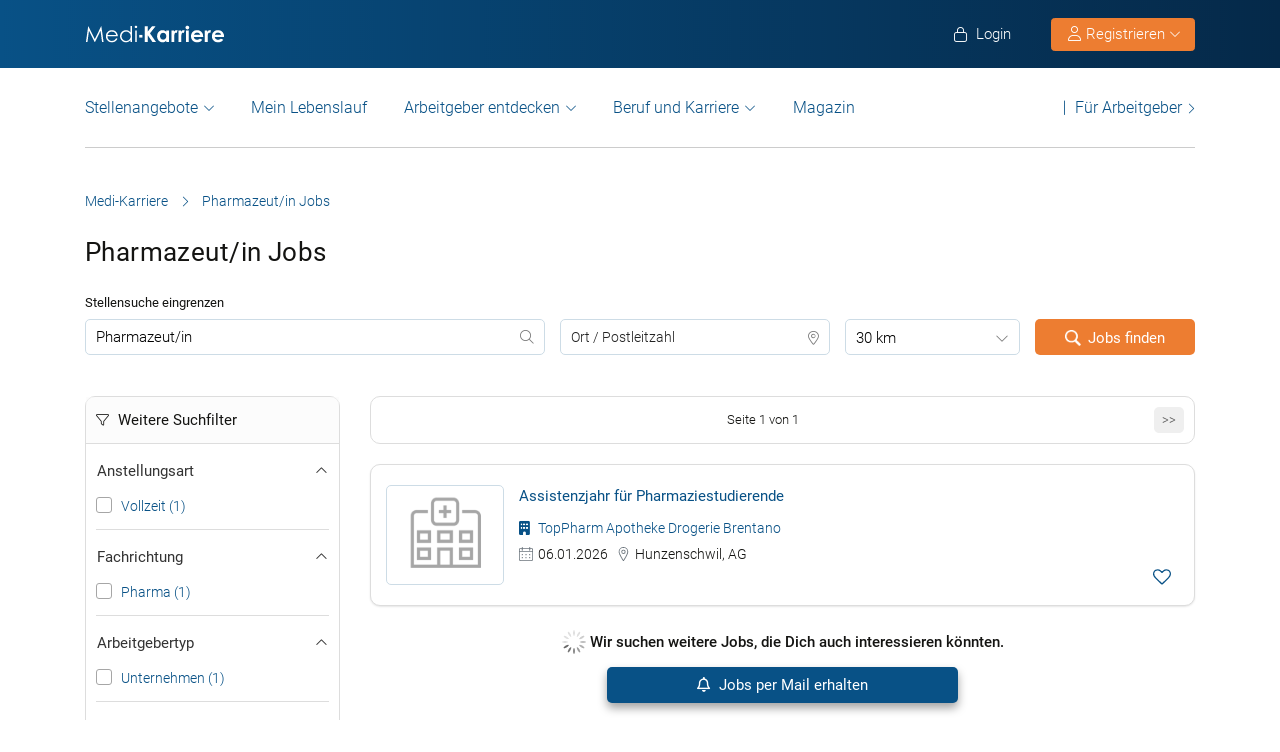

--- FILE ---
content_type: text/html; charset=UTF-8
request_url: https://www.medi-karriere.ch/pharmazeut-jobs/
body_size: 31211
content:
<!DOCTYPE html>
<html xmlns="https://www.w3.org/1999/xhtml" xml:lang="de" lang="de" class="no-webp">
<head>
<meta charset="UTF-8" />
<meta name="content­language" content="de" />
<meta http-equiv="Content-Type" content="text/html; charset=utf-8" />
<meta name="viewport" content="width=device-width, initial-scale=1" />
<meta http-equiv="pragma" content="no-cache" />
<script data-wpfc-render="false">
function calcHeight(iframeElement){
var the_height =  iframeElement.contentWindow.document.body.scrollHeight;
iframeElement.height =  the_height + 20;
var iframeDiv = iframeElement.contentWindow.document.querySelectorAll("td>div");
for(var i=0; i < iframeDiv.length; i++){
iframeDiv[i].style.width = "100%";
}
/* jQuery("#calcheight").contents().find("td > div").css('width', '100%'); */
}
</script>
<!--CookieBot-->
<script> 
/* PO-2052 */
function initCookieObserver() {
const observer = new MutationObserver(() => {
let button = document.getElementById("CybotCookiebotDialogBodyButtonDecline");
let footer = document.getElementById("CybotCookiebotDialogFooter");
if (!footer) return; // Exit if the footer isn't in the DOM yet
if(!document.querySelector('.chatboot_href')) {
let newElement = document.createElement("div");
newElement.className = "chatboot_link";
newElement.innerHTML = `
<div class="chatboot_href"><a href="/datenschutz/">Datenschutzerklärung</a></div>
<div class="right_border"></div>
<div class="chatboot_href"><a href="/impressum/">Impressum</a></div>
`;
footer.appendChild(newElement);
}
document.querySelectorAll(".CybotCookiebotDialogNavItemLink").forEach(button => {
button.addEventListener("click", function () {
const h1Text = this.innerText;
if (h1Text === 'Zustimmung') {
footer.classList.remove("button_active");
} else {
footer.classList.add("button_active");
}
});
});
document.querySelectorAll(".button_toggle li").forEach(button => {
if (!button.dataset.bound) { // only bind if not already bound
button.dataset.bound = "true";
button.addEventListener("click", function () {
this.classList.toggle("active");
});
}
});
let customizeButton = document.getElementById("CybotCookiebotDialogBodyLevelButtonCustomize");
if (customizeButton) {
customizeButton.addEventListener("click", function () {
footer.classList.add("button_active");
});
}
observer.disconnect(); // Stop observing after change
});
observer.observe(document.documentElement, { childList: true, subtree: true });
}
// Run when DOM is fully loaded
document.addEventListener("DOMContentLoaded", () => {
initCookieObserver();
});
/* -/ PO-2052 */
</script>
<style>
#CybotCookiebotDialogBodyButtonsWrapper .CybotCookiebotDialogBodyButton {font-size: 13px !important;}
button#CybotCookiebotDialogBodyButtonDecline {display: none !important;}
.button_active button#CybotCookiebotDialogBodyButtonDecline {display: block !important;}
/* button#CybotCookiebotDialogBodyLevelButtonCustomize {display: block !important;} */
.CybotCookiebotDialogDetailBodyContentCookieTypeIntro.fade-in {opacity: 1;transition: opacity 0.5s ease-in-out;}
.CybotCookiebotDialogDetailBodyContentCookieTypeIntro.fade-out {opacity: 0;}
div#CybotCookiebotDialogHeader, a#CybotCookiebotDialogPoweredbyCybot, span.CybotCookiebotDialogDetailBulkConsentCount {display: none !important;}
#CybotCookiebotDialog {font-family: Roboto, sans-serif !important; font-weight: 300;}
.CybotCookiebotDialogNavItemLink, div#CybotCookiebotDialogBodyContentText a {font-weight: 400 !important;}
button#CybotCookiebotDialogBodyButtonDecline {border-color: #dddddd !important;}
button#CybotCookiebotDialogBodyLevelButtonCustomize, button#CybotCookiebotDialogBodyLevelButtonLevelOptinAllowallSelection, button#CybotCookiebotDialogBodyButtonDecline {font-weight: 400 !important;color: #999 !important;border-width: 1px !important;}
h2#CybotCookiebotDialogBodyContentTitle {font-weight: 400 !important;font-size: 18px; border-bottom: 2px solid #085186; display: inline-block;}
#CybotCookiebotDialogNav .CybotCookiebotDialogNavItemLink.active {border: none !important;font-weight: 400;}
/* li.CybotCookiebotDialogNavItem:last-child {display: none;} */
/* #CybotCookiebotDialogFooter .CybotCookiebotDialogBodyButton{border: 2px solid #dddddd !important;}
#CybotCookiebotDialogTabContent input[type=checkbox][disabled]:checked+.CybotCookiebotDialogBodyLevelButtonSlider {background: #085186 !important;}
#CybotCookiebotDialogTabContent .CybotCookiebotDialogBodyLevelButtonSlider {background-color: #d6d6d6 !important;} */
#CybotCookiebotDialog p {font-family: Roboto, sans-serif !important;	font-weight: 300 !important; }
ul#CybotCookiebotDialogNavList li:last-child {    display: none; }
.CybotCookiebotDialogContentWrapper #CybotCookiebotDialogFooter #CybotCookiebotDialogBodyButtonsWrapper {display: grid;grid-template-columns: 1fr 1fr;width: 60%;margin: 0 auto;gap: 10px; flex: none;}
.CybotCookiebotDialogContentWrapper #CybotCookiebotDialogFooter.button_active #CybotCookiebotDialogBodyButtonsWrapper {display: grid;grid-template-columns: 1fr 1fr 1fr;width: 100%;margin: 0 auto;gap: 10px; flex: none;}
#CybotCookiebotDialogFooter #CybotCookiebotDialogBodyLevelButtonCustomize .CybotCookiebotDialogArrow {border-color: #ed7d31 !important;font-weight: 400;display: none !important; }
#CybotCookiebotDialogFooter #CybotCookiebotDialogBodyLevelButtonCustomize {background-color: #ffffff;border-color: #ed7d31 !important;color: #ed7d31 !important;font-weight: 400; }
#CybotCookiebotDialogFooter .CybotCookiebotDialogBodyButton {    background-color: #ffffff;    border: 2px solid #ed7d31 !important;    color: #ed7d31 !important; padding: 10px !important;}
#CybotCookiebotDialogFooter #CybotCookiebotDialogBodyLevelButtonLevelOptinAllowAll {    color: #ffffff !important; font-weight: 400; }
#CybotCookiebotDialogBodyContentText p { padding-bottom: 10px;}
.chatboot_link {padding: 15px !important;}
.chatboot_link a {font-size: 13px !important;}
.chatboot_link .right_border {border-right: 1px solid #d2d2d2;height: 12px;position: relative;left: -3px;top: 7px;}
.button_active .chatboot_link .right_border {left: 10px;}
/* .CybotCookiebotDialogBodyLevelButtonSliderWrapper {display: none !important;} */
/* .CybotCookiebotDialogDetailBodyContentCookieTypeIntro {display: none;opacity: 0;transition: opacity 0.5s ease-in-out;} */
.CybotCookiebotDialogBodyButton {width: 100% !important;}
.chatboot_link {display: grid;grid-template-columns: 1fr 7px 1fr;width: 360px;margin: 0 auto !important;gap: 30px;}
.button_active .chatboot_link {display: grid;grid-template-columns: 1fr 7px 1fr;width: 280px;margin: 0 auto !important;gap: 0px;text-align: center;}
.button_toggle .div_hide {font-size:14px;display: none;text-align: left;transition: color 0.5s ease, transform 0.5s ease;   position: relative;left: 23px;}
.button_toggle .active .div_hide {display: block}
.button_toggle span {position: relative;left: 23px;}
ul.button_toggle li.active:before { transform: rotate(-45deg);top:9px}
ul.button_toggle li:before {border-style: solid;border-width: .15em .15em 0 0;content: "";display: inline-block;height: .5em;position: absolute;top: 5px;transform: rotate(134deg);vertical-align: top;width: .5em;left: 0;}
.button_toggle li {position: relative;cursor: pointer;    list-style: none;}
div#CybotCookiebotDialogFooter.CybotCookiebotScrollContainer {display: block;}
div#CybotCookiebotDialogFooter.CybotCookiebotScrollContainer .CybotCookiebotScrollArea {height: auto;padding-bottom: 0;}
@media screen and (min-width: 1280px) {
body #CybotCookiebotDialog #CybotCookiebotDialogBody .CybotCookiebotScrollContainer {
max-height: 54.5em;
} 
body #CybotCookiebotDialog {
max-height: 95vh;
}
}
/* @media screen and (min-width: 601px) {
body #CybotCookiebotDialog {
max-width: 90%;
}
} */
@media screen and (max-width: 682px) {
body .CybotCookiebotDialogContentWrapper #CybotCookiebotDialogFooter #CybotCookiebotDialogBodyButtonsWrapper {
display: block; /* or flex if you want buttons side by side */
width: 100%;
}
.CybotCookiebotDialogContentWrapper #CybotCookiebotDialogFooter.button_active #CybotCookiebotDialogBodyButtonsWrapper {
width: 100%;
display: block;
}
body .chatboot_link {
grid-template-columns: 1fr 0.2fr 1fr;
width: 100%;
gap: 20px;
text-align: center;
}
#CybotCookiebotDialogFooter .CybotCookiebotDialogBodyButton {
margin-bottom: .5em !important;
}
}
</style>		
<title>Pharmazeut/in Jobs und Stellen 2026</title>		<!-- Favicon -->
<link rel="apple-touch-icon" sizes="57x57" href="https://www.medi-karriere.ch/wp-content/themes/praktischArzt-theme/favicons/apple-icon-57x57.png?ver=1737955629">
<link rel="apple-touch-icon" sizes="60x60" href="https://www.medi-karriere.ch/wp-content/themes/praktischArzt-theme/favicons/apple-icon-60x60.png?ver=1737955629">
<link rel="apple-touch-icon" sizes="72x72" href="https://www.medi-karriere.ch/wp-content/themes/praktischArzt-theme/favicons/apple-icon-72x72.png?ver=1737955630">
<link rel="apple-touch-icon" sizes="76x76" href="https://www.medi-karriere.ch/wp-content/themes/praktischArzt-theme/favicons/apple-icon-76x76.png?ver=1737955630">
<link rel="apple-touch-icon" sizes="114x114" href="https://www.medi-karriere.ch/wp-content/themes/praktischArzt-theme/favicons/apple-icon-114x114.png?ver=1737955627">
<link rel="apple-touch-icon" sizes="120x120" href="https://www.medi-karriere.ch/wp-content/themes/praktischArzt-theme/favicons/apple-icon-120x120.png?ver=1737955628">
<link rel="apple-touch-icon" sizes="144x144" href="https://www.medi-karriere.ch/wp-content/themes/praktischArzt-theme/favicons/apple-icon-144x144.png?ver=1737955628">
<link rel="apple-touch-icon" sizes="152x152" href="https://www.medi-karriere.ch/wp-content/themes/praktischArzt-theme/favicons/apple-icon-152x152.png?ver=1737955628">
<link rel="apple-touch-icon" sizes="180x180" href="https://www.medi-karriere.ch/wp-content/themes/praktischArzt-theme/favicons/apple-icon-180x180.png?ver=1737955629">
<link rel="icon" type="image/png" sizes="192x192" href="https://www.medi-karriere.ch/wp-content/themes/praktischArzt-theme/favicons/android-icon-192x192.png?ver=1737955625">
<link rel="icon" type="image/png" sizes="512x512" href="https://www.medi-karriere.ch/wp-content/themes/praktischArzt-theme/favicons/android-icon-512x512.png?ver=1737955626">
<link rel="icon" type="image/png" sizes="32x32" href="https://www.medi-karriere.ch/wp-content/themes/praktischArzt-theme/favicons/favicon-32x32.png?ver=1737955633">
<link rel="icon" type="image/png" sizes="96x96" href="https://www.medi-karriere.ch/wp-content/themes/praktischArzt-theme/favicons/favicon-96x96.png?ver=1737955633">
<link rel="icon" type="image/png" sizes="16x16" href="https://www.medi-karriere.ch/wp-content/themes/praktischArzt-theme/favicons/favicon-16x16.png?ver=1737955632">
<link rel="manifest" href="https://www.medi-karriere.ch/wp-content/themes/praktischArzt-theme/favicons/manifest.json?ver=1737955634">
<meta name="msapplication-TileColor" content="#ffffff">
<meta name="msapplication-TileImage" content="https://www.medi-karriere.ch/wp-content/themes/praktischArzt-theme/favicons/ms-icon-144x144.png?ver=1737955635">
<meta name="theme-color" content="#085186">
<meta name="apple-mobile-web-app-title" content="Medi-Karriere"> <!-- iOS specific title -->
<!--<link rel="mask-icon" href="/favicons/favicon_icon.svg" color="red">--> 
<link rel="shortcut icon" href="https://www.medi-karriere.ch/wp-content/themes/praktischArzt-theme/favicons/favicon.ico?ver=1737955634" type="image/x-icon">
<link rel="icon" type="image/svg+xml" href="https://www.medi-karriere.ch/wp-content/themes/praktischArzt-theme/favicons/favicon.svg?ver=1737955634">		<!-- /Favicon -->
<style>
@media (max-width: 767.5px){
.logo img {	padding: 0;	z-index: 99; margin-top: 15px !important; margin-bottom: 16px;}
}
</style>
<!-- PO-1821 Font Awesome Font -->
<!-- <link rel="preload" href="https://www.medi-karriere.ch/wp-content/themes/praktischArzt-theme/css/fontawesome-pro-6.6.0-web/css/all.css?v=1736424310" as="style" onload="this.onload=null;this.rel='stylesheet'"/> -->
<link rel="stylesheet" type="text/css" href="//www.medi-karriere.ch/wp-content/cache/wpfc-minified/dskdlvso/a1a9r.css" media="all"/>
<noscript><link href="https://www.medi-karriere.ch/wp-content/themes/praktischArzt-theme/css/fontawesome-pro-6.6.0-web/css/all.css?v=1736424310" rel="stylesheet" type="text/css" /></noscript>
<!-- / PO-1821 Font Awesome Font -->
<!-- Roboto Font -->
<link rel="preconnect" href="https://www.medi-karriere.ch" crossorigin>
<link rel="preload" href="https://www.medi-karriere.ch/wp-content/themes/praktischArzt-theme/font/roboto/roboto-v30-latin-regular.woff2" as="font" type="font/woff2" crossorigin>
<link rel="preload" href="https://www.medi-karriere.ch/wp-content/themes/praktischArzt-theme/font/roboto/roboto-v30-latin-500.woff2" as="font" type="font/woff2" crossorigin>
<link rel="preload" href="https://www.medi-karriere.ch/wp-content/themes/praktischArzt-theme/font/roboto/roboto-v30-latin-700.woff2" as="font" type="font/woff2" crossorigin>
<!-- <link rel="preload" href="https://www.medi-karriere.ch/wp-content/themes/praktischArzt-theme/font/roboto.css" as="style" onload="this.onload=null;this.rel='stylesheet'" /> -->
<style>@font-face {
font-family: 'Roboto';
font-style: normal;
font-weight: 300;
src: url(//www.medi-karriere.ch/wp-content/themes/praktischArzt-theme/font/roboto/roboto-v30-latin-300.eot); src: local(''),
url(//www.medi-karriere.ch/wp-content/themes/praktischArzt-theme/font/roboto/roboto-v30-latin-300.eot?#iefix) format('embedded-opentype'), url(//www.medi-karriere.ch/wp-content/themes/praktischArzt-theme/font/roboto/roboto-v30-latin-300.woff2) format('woff2'), url(//www.medi-karriere.ch/wp-content/themes/praktischArzt-theme/font/roboto/fonts/roboto-v30-latin-300.woff) format('woff'), url(//www.medi-karriere.ch/wp-content/themes/praktischArzt-theme/font/roboto/fonts/roboto-v30-latin-300.ttf) format('truetype'), url(//www.medi-karriere.ch/wp-content/themes/praktischArzt-theme/font/roboto/fonts/roboto-v30-latin-300.svg#Roboto) format('svg'); font-display: swap;
} @font-face {
font-family: 'Roboto';
font-style: normal;
font-weight: 400;
src: url(//www.medi-karriere.ch/wp-content/themes/praktischArzt-theme/font/roboto/roboto-v30-latin-regular.eot); src: local(''),
url(//www.medi-karriere.ch/wp-content/themes/praktischArzt-theme/font/roboto/roboto-v30-latin-regular.eot?#iefix) format('embedded-opentype'), url(//www.medi-karriere.ch/wp-content/themes/praktischArzt-theme/font/roboto/roboto-v30-latin-regular.woff2) format('woff2'), url(//www.medi-karriere.ch/wp-content/themes/praktischArzt-theme/font/roboto/roboto-v30-latin-regular.woff) format('woff'), url(//www.medi-karriere.ch/wp-content/themes/praktischArzt-theme/font/roboto/roboto-v30-latin-regular.ttf) format('truetype'), url(//www.medi-karriere.ch/wp-content/themes/praktischArzt-theme/font/roboto/roboto-v30-latin-regular.svg#Roboto) format('svg'); font-display: swap;
} @font-face {
font-family: 'Roboto';
font-style: normal;
font-weight: 500;
src: url(//www.medi-karriere.ch/wp-content/themes/praktischArzt-theme/font/roboto/roboto-v30-latin-500.eot); src: local(''),
url(//www.medi-karriere.ch/wp-content/themes/praktischArzt-theme/font/roboto/roboto-v30-latin-500.eot?#iefix) format('embedded-opentype'), url(//www.medi-karriere.ch/wp-content/themes/praktischArzt-theme/font/roboto/roboto-v30-latin-500.woff2) format('woff2'), url(//www.medi-karriere.ch/wp-content/themes/praktischArzt-theme/font/roboto/roboto-v30-latin-500.woff) format('woff'), url(//www.medi-karriere.ch/wp-content/themes/praktischArzt-theme/font/roboto/roboto-v30-latin-500.ttf) format('truetype'), url(//www.medi-karriere.ch/wp-content/themes/praktischArzt-theme/font/roboto/roboto-v30-latin-500.svg#Roboto) format('svg'); font-display: swap;
} @font-face {
font-family: 'Roboto';
font-style: normal;
font-weight: 700;
src: url(//www.medi-karriere.ch/wp-content/themes/praktischArzt-theme/font/roboto/roboto-v30-latin-700.eot); src: local(''),
url(//www.medi-karriere.ch/wp-content/themes/praktischArzt-theme/font/roboto/roboto-v30-latin-700.eot?#iefix) format('embedded-opentype'), url(//www.medi-karriere.ch/wp-content/themes/praktischArzt-theme/font/roboto/roboto-v30-latin-700.woff2) format('woff2'), url(//www.medi-karriere.ch/wp-content/themes/praktischArzt-theme/font/roboto/roboto-v30-latin-700.woff) format('woff'), url(//www.medi-karriere.ch/wp-content/themes/praktischArzt-theme/font/roboto/roboto-v30-latin-700.ttf) format('truetype'), url(//www.medi-karriere.ch/wp-content/themes/praktischArzt-theme/font/roboto/roboto-v30-latin-700.svg#Roboto) format('svg'); font-display: swap;
}</style>
<noscript><link href="https://www.medi-karriere.ch/wp-content/themes/praktischArzt-theme/font/roboto.css" rel="stylesheet" type="text/css" /></noscript>
<!-- /Roboto Font -->
<script src='//www.medi-karriere.ch/wp-content/cache/wpfc-minified/fenp7f5p/a1aap.js' type="text/javascript"></script>
<!-- <script rel="preload" as="script" type="text/javascript" src="https://www.medi-karriere.ch/wp-content/themes/praktischArzt-theme/js/popper.min.js?ver=1736424310"></script> -->
<!--PO-1598-->
<!---/PO-1598-->
<link rel="pingback" href="https://www.medi-karriere.ch/xmlrpc.php" />
<meta name='robots' content='index, follow, max-image-preview:large, max-snippet:-1, max-video-preview:-1' />
<!-- This site is optimized with the Yoast SEO Premium plugin v26.7 (Yoast SEO v26.7) - https://yoast.com/wordpress/plugins/seo/ -->
<meta name="description" content="Finde eine große Auswahl an Stellenangeboten &amp; Jobs als Pharmazeut/in in der ganzen Schweiz auf medi-Karriere.ch - täglich aktuell." />
<link rel="canonical" href="https://www.medi-karriere.ch/pharmazeut-jobs/" />
<meta property="og:locale" content="de_DE" />
<meta property="og:type" content="article" />
<meta property="og:title" content="Pharmazeut/in Archives" />
<meta property="og:description" content="Finde eine große Auswahl an Stellenangeboten &amp; Jobs als Pharmazeut/in in der ganzen Schweiz auf medi-Karriere.ch - täglich aktuell." />
<meta property="og:url" content="https://www.medi-karriere.ch/pharmazeut-jobs/" />
<meta property="og:site_name" content="Medi-Karriere" />
<meta property="og:image" content="https://www.medi-karriere.ch/wp-content/uploads/2019/10/Medi-Karriere-logo-2019-white-w-blue-bg.jpg" />
<meta property="og:image:width" content="350" />
<meta property="og:image:height" content="75" />
<meta property="og:image:type" content="image/jpeg" />
<script type="application/ld+json" class="yoast-schema-graph">{"@context":"https://schema.org","@graph":[{"@type":"CollectionPage","@id":"https://www.medi-karriere.ch/pharmazeut-jobs/","url":"https://www.medi-karriere.ch/pharmazeut-jobs/","name":"Pharmazeut/in Jobs und Stellen 2026","isPartOf":{"@id":"https://www.medi-karriere.ch/#website"},"description":"Finde eine große Auswahl an Stellenangeboten & Jobs als Pharmazeut/in in der ganzen Schweiz auf medi-Karriere.ch - täglich aktuell.","breadcrumb":{"@id":"https://www.medi-karriere.ch/pharmazeut-jobs/#breadcrumb"},"inLanguage":"de"},{"@type":"BreadcrumbList","@id":"https://www.medi-karriere.ch/pharmazeut-jobs/#breadcrumb","itemListElement":[{"@type":"ListItem","position":1,"name":"Medi-Karriere","item":"https://www.medi-karriere.ch/"},{"@type":"ListItem","position":2,"name":"Pharmazeut/in Jobs"}]},{"@type":"WebSite","@id":"https://www.medi-karriere.ch/#website","url":"https://www.medi-karriere.ch/","name":"Medi-Karriere","description":"Medi-Karriere | Die medizinische Jobbörse","publisher":{"@id":"https://www.medi-karriere.ch/#organization"},"alternateName":"\"medi Karriere\", \"Medi Karriere\", \"medi-Karriere\", \"Medi-Karriere\"","potentialAction":[{"@type":"SearchAction","target":{"@type":"EntryPoint","urlTemplate":"https://www.medi-karriere.ch/?s={search_term_string}"},"query-input":{"@type":"PropertyValueSpecification","valueRequired":true,"valueName":"search_term_string"}}],"inLanguage":"de"},{"@type":"Organization","@id":"https://www.medi-karriere.ch/#organization","name":"Medi-Karriere","url":"https://www.medi-karriere.ch/","logo":{"@type":"ImageObject","inLanguage":"de","@id":"https://www.medi-karriere.ch/#/schema/logo/image/","url":"https://www.medi-karriere.ch/wp-content/uploads/2019/10/Medi-Karriere-logo-2019-white-w-blue-bg.jpg","contentUrl":"https://www.medi-karriere.ch/wp-content/uploads/2019/10/Medi-Karriere-logo-2019-white-w-blue-bg.jpg","width":350,"height":75,"caption":"Medi-Karriere"},"image":{"@id":"https://www.medi-karriere.ch/#/schema/logo/image/"},"sameAs":["https://www.facebook.com/MediKarriere/","https://www.instagram.com/medi_karriere/"]}]}</script>
<!-- / Yoast SEO Premium plugin. -->
<style id='wp-img-auto-sizes-contain-inline-css' type='text/css'>
img:is([sizes=auto i],[sizes^="auto," i]){contain-intrinsic-size:3000px 1500px}
/*# sourceURL=wp-img-auto-sizes-contain-inline-css */
</style>
<style id='classic-theme-styles-inline-css' type='text/css'>
/*! This file is auto-generated */
.wp-block-button__link{color:#fff;background-color:#32373c;border-radius:9999px;box-shadow:none;text-decoration:none;padding:calc(.667em + 2px) calc(1.333em + 2px);font-size:1.125em}.wp-block-file__button{background:#32373c;color:#fff;text-decoration:none}
/*# sourceURL=/wp-includes/css/classic-themes.min.css */
</style>
<!-- <link rel='stylesheet' id='cleverreach_style-css' href='https://www.medi-karriere.ch/wp-content/plugins/cleverreach/resources/css/frontend.css?ver=c3c7949cad026d19b41895eedade9fec' type='text/css' media='all' /> -->
<!-- <link rel='stylesheet' id='duplica-css' href='https://www.medi-karriere.ch/wp-content/plugins/duplica/assets/css/front.min.css?ver=0.16' type='text/css' media='all' /> -->
<!-- <link rel='stylesheet' id='fancybox2-css' href='https://www.medi-karriere.ch/wp-content/themes/praktischArzt-theme/js/fancybox2/jquery.fancybox.css?ver=1736424310' type='text/css' media='all' /> -->
<!-- <link rel='stylesheet' id='custom-css' href='https://www.medi-karriere.ch/wp-content/themes/praktischArzt-theme/css/custom.css?ver=1737352502' type='text/css' media='all' /> -->
<!-- <link rel='stylesheet' id='bootstrap-css' href='https://www.medi-karriere.ch/wp-content/themes/praktischArzt-theme/css/bootstrap.min.css?ver=1736424310' type='text/css' media='all' /> -->
<!-- <link rel='stylesheet' id='style-css' href='https://www.medi-karriere.ch/wp-content/themes/praktischArzt-theme/style.css?ver=1766403200' type='text/css' media='all' /> -->
<!-- <link rel='stylesheet' id='login_popup-css' href='https://www.medi-karriere.ch/wp-content/themes/praktischArzt-theme/css/login_popup.css?ver=1753763809' type='text/css' media='all' /> -->
<!-- <link rel='stylesheet' id='common-f-css' href='https://www.medi-karriere.ch/wp-content/themes/praktischArzt-theme/css/common.css?ver=1763536452' type='text/css' media='all' /> -->
<!-- <link rel='stylesheet' id='dashicons-css' href='https://www.medi-karriere.ch/wp-includes/css/dashicons.min.css?ver=c3c7949cad026d19b41895eedade9fec' type='text/css' media='all' /> -->
<link rel="stylesheet" type="text/css" href="//www.medi-karriere.ch/wp-content/cache/wpfc-minified/buzx92r/a1a9r.css" media="all"/>
<script src='//www.medi-karriere.ch/wp-content/cache/wpfc-minified/m7pwx9tx/a1aap.js' type="text/javascript"></script>
<!-- <script type="text/javascript" src="https://www.medi-karriere.ch/wp-content/themes/jobengine/js/jquery.min.js?ver=1736424310" id="jquery-js"></script> -->
<link rel="https://api.w.org/" href="https://www.medi-karriere.ch/wp-json/" />
<link rel="next" href="https://www.medi-karriere.ch/pharmazeut-jobs/2/" />
<script type="application/ld+json">{"@context":"http://schema.org/","@type":"Organization","url":"https://www.medi-karriere.ch","logo":"https://www.medi-karriere.ch/wp-content/themes/praktischArzt-theme/img/Medi-Karriere-Blue-Logo.png"}</script><style type='text/css'> 
</style>		
<!------------------------------ Google js ------------------------------------>
<!--PO-1192 -->		
<!------------------------------ - /Google js --------------------------------->
<!-- PO-2062 -->
<!-- /- PO-2062 -->
<!-- START Save Remove Job Function -->
<script type="text/javascript">
/*
* Save and Remove Job from database table usermeta
* @param job_id (int)
* @param login (string) to check if user is not logged in default is blank 
*/
/**PO-1610**/
function saveRemoveJob(el, job_id, login, redirect, user_id='') {
var login = login || '';
var redirect = redirect || '';
var ajax_url = 'https://www.medi-karriere.ch/wp-admin/admin-ajax.php?action=save_remove_job&job_id='+job_id+'&login='+login+'&user_id='+user_id;
jQuery.ajax({
context: document.body,
cache : false,
url: ajax_url,
type: 'GET',
success: function(response) {
var result = JSON.parse(response);
if(result.action == 'removed'){
jQuery('.saved-job-'+job_id).fadeOut(1000, function(){jQuery(this).remove()});
jQuery('.saved-job-hr-'+job_id).fadeOut(1000, function(){jQuery(this).remove()});
jQuery(el).find('.save-job-icon').attr('src', 'https://www.medi-karriere.ch/wp-content/themes/praktischArzt-theme/img/font-awesome/heart-o.svg');
jQuery(el).find('.merken_single').html(' Merken');
jQuery(el).find('.save-job-icon').attr('data-text', 'Merken');
/**PO-1610**/
jQuery('#one_click_popup').find('.save-job-icon').attr('src', 'https://www.medi-karriere.ch/wp-content/themes/praktischArzt-theme/img/font-awesome/heart-o.svg');
jQuery('#one_click_popup').find('.merken_single').html(' Job Merken');
jQuery('#one_click_popup').find('.save-job-icon').attr('data-text', 'Job Merken');
if(redirect) window.location = redirect;
}
else{
jQuery(el).find('.save-job-icon').attr('src', 'https://www.medi-karriere.ch/wp-content/themes/praktischArzt-theme/img/font-awesome/heart.svg');
jQuery(el).find('.merken_single').html(' Gemerkt');
jQuery(el).find('.save-job-icon').attr('data-text', 'Gemerkt');
/**PO-1610**/
jQuery('#one_click_popup').find('.save-job-icon').attr('src', 'https://www.medi-karriere.ch/wp-content/themes/praktischArzt-theme/img/font-awesome/heart.svg');
jQuery('#one_click_popup').find('.merken_single').html(' Job Gemerkt');
jQuery('#one_click_popup').find('.save-job-icon').attr('data-text', 'Job Gemerkt');
if(redirect) window.location = redirect;
}
return true;
},
error: function(xhr, ajaxOptions, thrownError) {
/* alert('error'); */
}
});
}
</script>
<!-- END Save Remove Job Function -->
<style id='global-styles-inline-css' type='text/css'>
:root{--wp--preset--aspect-ratio--square: 1;--wp--preset--aspect-ratio--4-3: 4/3;--wp--preset--aspect-ratio--3-4: 3/4;--wp--preset--aspect-ratio--3-2: 3/2;--wp--preset--aspect-ratio--2-3: 2/3;--wp--preset--aspect-ratio--16-9: 16/9;--wp--preset--aspect-ratio--9-16: 9/16;--wp--preset--color--black: #000000;--wp--preset--color--cyan-bluish-gray: #abb8c3;--wp--preset--color--white: #ffffff;--wp--preset--color--pale-pink: #f78da7;--wp--preset--color--vivid-red: #cf2e2e;--wp--preset--color--luminous-vivid-orange: #ff6900;--wp--preset--color--luminous-vivid-amber: #fcb900;--wp--preset--color--light-green-cyan: #7bdcb5;--wp--preset--color--vivid-green-cyan: #00d084;--wp--preset--color--pale-cyan-blue: #8ed1fc;--wp--preset--color--vivid-cyan-blue: #0693e3;--wp--preset--color--vivid-purple: #9b51e0;--wp--preset--gradient--vivid-cyan-blue-to-vivid-purple: linear-gradient(135deg,rgb(6,147,227) 0%,rgb(155,81,224) 100%);--wp--preset--gradient--light-green-cyan-to-vivid-green-cyan: linear-gradient(135deg,rgb(122,220,180) 0%,rgb(0,208,130) 100%);--wp--preset--gradient--luminous-vivid-amber-to-luminous-vivid-orange: linear-gradient(135deg,rgb(252,185,0) 0%,rgb(255,105,0) 100%);--wp--preset--gradient--luminous-vivid-orange-to-vivid-red: linear-gradient(135deg,rgb(255,105,0) 0%,rgb(207,46,46) 100%);--wp--preset--gradient--very-light-gray-to-cyan-bluish-gray: linear-gradient(135deg,rgb(238,238,238) 0%,rgb(169,184,195) 100%);--wp--preset--gradient--cool-to-warm-spectrum: linear-gradient(135deg,rgb(74,234,220) 0%,rgb(151,120,209) 20%,rgb(207,42,186) 40%,rgb(238,44,130) 60%,rgb(251,105,98) 80%,rgb(254,248,76) 100%);--wp--preset--gradient--blush-light-purple: linear-gradient(135deg,rgb(255,206,236) 0%,rgb(152,150,240) 100%);--wp--preset--gradient--blush-bordeaux: linear-gradient(135deg,rgb(254,205,165) 0%,rgb(254,45,45) 50%,rgb(107,0,62) 100%);--wp--preset--gradient--luminous-dusk: linear-gradient(135deg,rgb(255,203,112) 0%,rgb(199,81,192) 50%,rgb(65,88,208) 100%);--wp--preset--gradient--pale-ocean: linear-gradient(135deg,rgb(255,245,203) 0%,rgb(182,227,212) 50%,rgb(51,167,181) 100%);--wp--preset--gradient--electric-grass: linear-gradient(135deg,rgb(202,248,128) 0%,rgb(113,206,126) 100%);--wp--preset--gradient--midnight: linear-gradient(135deg,rgb(2,3,129) 0%,rgb(40,116,252) 100%);--wp--preset--font-size--small: 13px;--wp--preset--font-size--medium: 20px;--wp--preset--font-size--large: 36px;--wp--preset--font-size--x-large: 42px;--wp--preset--spacing--20: 0.44rem;--wp--preset--spacing--30: 0.67rem;--wp--preset--spacing--40: 1rem;--wp--preset--spacing--50: 1.5rem;--wp--preset--spacing--60: 2.25rem;--wp--preset--spacing--70: 3.38rem;--wp--preset--spacing--80: 5.06rem;--wp--preset--shadow--natural: 6px 6px 9px rgba(0, 0, 0, 0.2);--wp--preset--shadow--deep: 12px 12px 50px rgba(0, 0, 0, 0.4);--wp--preset--shadow--sharp: 6px 6px 0px rgba(0, 0, 0, 0.2);--wp--preset--shadow--outlined: 6px 6px 0px -3px rgb(255, 255, 255), 6px 6px rgb(0, 0, 0);--wp--preset--shadow--crisp: 6px 6px 0px rgb(0, 0, 0);}:where(.is-layout-flex){gap: 0.5em;}:where(.is-layout-grid){gap: 0.5em;}body .is-layout-flex{display: flex;}.is-layout-flex{flex-wrap: wrap;align-items: center;}.is-layout-flex > :is(*, div){margin: 0;}body .is-layout-grid{display: grid;}.is-layout-grid > :is(*, div){margin: 0;}:where(.wp-block-columns.is-layout-flex){gap: 2em;}:where(.wp-block-columns.is-layout-grid){gap: 2em;}:where(.wp-block-post-template.is-layout-flex){gap: 1.25em;}:where(.wp-block-post-template.is-layout-grid){gap: 1.25em;}.has-black-color{color: var(--wp--preset--color--black) !important;}.has-cyan-bluish-gray-color{color: var(--wp--preset--color--cyan-bluish-gray) !important;}.has-white-color{color: var(--wp--preset--color--white) !important;}.has-pale-pink-color{color: var(--wp--preset--color--pale-pink) !important;}.has-vivid-red-color{color: var(--wp--preset--color--vivid-red) !important;}.has-luminous-vivid-orange-color{color: var(--wp--preset--color--luminous-vivid-orange) !important;}.has-luminous-vivid-amber-color{color: var(--wp--preset--color--luminous-vivid-amber) !important;}.has-light-green-cyan-color{color: var(--wp--preset--color--light-green-cyan) !important;}.has-vivid-green-cyan-color{color: var(--wp--preset--color--vivid-green-cyan) !important;}.has-pale-cyan-blue-color{color: var(--wp--preset--color--pale-cyan-blue) !important;}.has-vivid-cyan-blue-color{color: var(--wp--preset--color--vivid-cyan-blue) !important;}.has-vivid-purple-color{color: var(--wp--preset--color--vivid-purple) !important;}.has-black-background-color{background-color: var(--wp--preset--color--black) !important;}.has-cyan-bluish-gray-background-color{background-color: var(--wp--preset--color--cyan-bluish-gray) !important;}.has-white-background-color{background-color: var(--wp--preset--color--white) !important;}.has-pale-pink-background-color{background-color: var(--wp--preset--color--pale-pink) !important;}.has-vivid-red-background-color{background-color: var(--wp--preset--color--vivid-red) !important;}.has-luminous-vivid-orange-background-color{background-color: var(--wp--preset--color--luminous-vivid-orange) !important;}.has-luminous-vivid-amber-background-color{background-color: var(--wp--preset--color--luminous-vivid-amber) !important;}.has-light-green-cyan-background-color{background-color: var(--wp--preset--color--light-green-cyan) !important;}.has-vivid-green-cyan-background-color{background-color: var(--wp--preset--color--vivid-green-cyan) !important;}.has-pale-cyan-blue-background-color{background-color: var(--wp--preset--color--pale-cyan-blue) !important;}.has-vivid-cyan-blue-background-color{background-color: var(--wp--preset--color--vivid-cyan-blue) !important;}.has-vivid-purple-background-color{background-color: var(--wp--preset--color--vivid-purple) !important;}.has-black-border-color{border-color: var(--wp--preset--color--black) !important;}.has-cyan-bluish-gray-border-color{border-color: var(--wp--preset--color--cyan-bluish-gray) !important;}.has-white-border-color{border-color: var(--wp--preset--color--white) !important;}.has-pale-pink-border-color{border-color: var(--wp--preset--color--pale-pink) !important;}.has-vivid-red-border-color{border-color: var(--wp--preset--color--vivid-red) !important;}.has-luminous-vivid-orange-border-color{border-color: var(--wp--preset--color--luminous-vivid-orange) !important;}.has-luminous-vivid-amber-border-color{border-color: var(--wp--preset--color--luminous-vivid-amber) !important;}.has-light-green-cyan-border-color{border-color: var(--wp--preset--color--light-green-cyan) !important;}.has-vivid-green-cyan-border-color{border-color: var(--wp--preset--color--vivid-green-cyan) !important;}.has-pale-cyan-blue-border-color{border-color: var(--wp--preset--color--pale-cyan-blue) !important;}.has-vivid-cyan-blue-border-color{border-color: var(--wp--preset--color--vivid-cyan-blue) !important;}.has-vivid-purple-border-color{border-color: var(--wp--preset--color--vivid-purple) !important;}.has-vivid-cyan-blue-to-vivid-purple-gradient-background{background: var(--wp--preset--gradient--vivid-cyan-blue-to-vivid-purple) !important;}.has-light-green-cyan-to-vivid-green-cyan-gradient-background{background: var(--wp--preset--gradient--light-green-cyan-to-vivid-green-cyan) !important;}.has-luminous-vivid-amber-to-luminous-vivid-orange-gradient-background{background: var(--wp--preset--gradient--luminous-vivid-amber-to-luminous-vivid-orange) !important;}.has-luminous-vivid-orange-to-vivid-red-gradient-background{background: var(--wp--preset--gradient--luminous-vivid-orange-to-vivid-red) !important;}.has-very-light-gray-to-cyan-bluish-gray-gradient-background{background: var(--wp--preset--gradient--very-light-gray-to-cyan-bluish-gray) !important;}.has-cool-to-warm-spectrum-gradient-background{background: var(--wp--preset--gradient--cool-to-warm-spectrum) !important;}.has-blush-light-purple-gradient-background{background: var(--wp--preset--gradient--blush-light-purple) !important;}.has-blush-bordeaux-gradient-background{background: var(--wp--preset--gradient--blush-bordeaux) !important;}.has-luminous-dusk-gradient-background{background: var(--wp--preset--gradient--luminous-dusk) !important;}.has-pale-ocean-gradient-background{background: var(--wp--preset--gradient--pale-ocean) !important;}.has-electric-grass-gradient-background{background: var(--wp--preset--gradient--electric-grass) !important;}.has-midnight-gradient-background{background: var(--wp--preset--gradient--midnight) !important;}.has-small-font-size{font-size: var(--wp--preset--font-size--small) !important;}.has-medium-font-size{font-size: var(--wp--preset--font-size--medium) !important;}.has-large-font-size{font-size: var(--wp--preset--font-size--large) !important;}.has-x-large-font-size{font-size: var(--wp--preset--font-size--x-large) !important;}
/*# sourceURL=global-styles-inline-css */
</style>
</head>
<body class="archive tax-job_type term-pharmazeut-jobs term-31214 wp-theme-jobengine wp-child-theme-praktischArzt-theme two-column right-sidebar">
<header class="header"> <div class="new_header">
<div class="container">
<div class="logo">
<a href="https://www.medi-karriere.ch" class="navbar-brand">								
<img class="" src="https://www.medi-karriere.ch/wp-content/themes/praktischArzt-theme/img/Medi-Karriere-Logo.svg?ver=1737973055" alt="/www.medi-karriere.ch" width="140px" height="26px"/>
</a>
</div>
<ul class="nav navbar-nav navbar-right" id="new_header_menu_right">
<li class="mobile_login">													 
<span href="javascript:void(0)" data-redirect-url="/bewerber-dashboard/" onclick="return pal.openLoginRegister(this);" id="jobseeker_Bewerber_login">
<div class="anmelden">
<i class="fa fa-light fa-lock"></i> Login									</div>
</span>
</li>
<li class="mobile_register">
<div class="register_btn_header">
<!-- PO-1967 -->
<button class="btn btn-primary dropdown-toggle" type="button" data-toggle="dropdown" aria-expanded="false"><i class="fal fa-user"></i> Registrieren <i aria-hidden="true" class="fa fa-light fa-chevron-down" id="chevronIcon_up_down"></i> </button>
<ul class="dropdown-menu">
<li><span data-redirect-url="/bewerber-dashboard/" onclick="return pal.openLoginRegisterJS(this);"><!--<i class="fal fa-user"></i>--> Bewerber </span></li>
<li><span data-redirect-url="/dashboard/" onclick="return pal.openLoginRegisterCO(this);"><!--<i class="fal fa-user"></i>--> Arbeitgeber </span>	</li>
</ul>
<!-- -/ PO-1967 -->
</div>
</li>
</ul>
</div>		
</div>
<script>
$(document).ready(function () {
const $chevron = $('#chevronIcon_up_down');
$('.register_btn_header').on('show.bs.dropdown', function () {
$chevron.removeClass('fa-chevron-down').addClass('fa-chevron-up');
});
$('.register_btn_header').on('hide.bs.dropdown', function () {
$chevron.removeClass('fa-chevron-up').addClass('fa-chevron-down');
});
});
</script>
<div class="navbar navbar-light navbar-expand-md">
<div class="container">
<div class="logo mobile_logo">
<a href="https://www.medi-karriere.ch" class="navbar-brand">								
<img class="" src="https://www.medi-karriere.ch/wp-content/themes/praktischArzt-theme/img/Medi-Karriere-Logo.svg" alt="Medi-Karriere" width="160px" height="29px"/>
</a>
</div>
<div>
<a href="javascript:void(0)" data-redirect-url="/bewerber-dashboard/" onclick="return pal.openLoginRegister(this);" title="Anmelden" class="menu_icon_login">
<i class="fa fa-light fa-user"></i>
</a>
<button type="button" class="navbar-toggler" id="navbar_toggler_btn" data-toggle="collapse" data-target=".navbar-collapse" aria-label="mobile bar">
<i class="fa fa-light fa-bars"></i>
</button>
</div>
<div class="navbar-collapse collapse">
<ul class="nav navbar-nav navbar-right mobile_login_register" id="new_header_menu_right">
<li class="mobile_login">
<span href="javascript:void(0)" data-redirect-url="/bewerber-dashboard/" onclick="return pal.openLoginRegister(this);" id="jobseeker_Bewerber_login">
<div class="anmelden">
<i class="fa fa-light fa-lock"></i> Login						</div>
</span>
</li>
<li class="mobile_register">
<div class="register_btn_header">
<!-- PO-1967 -->
<!--<span href="javascript:void(0)" data-redirect-url="" onclick="return pal.openLoginRegisterCO(this);" title="Registrieren"><i class="fa fa-light fa-user"></i> Arbeitgeber Registrierung</span>--> <!-- PO-1731 -->
<span href="javascript:void(0)" data-redirect-url="/bewerber-dashboard/" onclick="return pal.openLoginRegisterJS(this);"><i class="fa fa-light fa-user"></i> Bewerber Registrierung</span> <!-- PO-1731 -->
<span href="javascript:void(0)" data-redirect-url="/dashboard/" onclick="return pal.openLoginRegisterCO(this);"><i class="fa fa-light fa-user"></i> Arbeitgeber Registrierung</span> <!-- PO-1731 -->
<!-- -/ PO-1967 -->
</div>
</li>
</ul>
<ul class="nav navbar-nav nav_left_menu 2" id="secondary_header_jobseeker_login">
<li class="dropdown menu-large nav-item ">
<a href="#" class="dropdown-toggle nav-link" data-toggle="dropdown"  id="Stellenangebote">Stellenangebote</a>
<ul class="dropdown-menu megamenu" aria-labelledby="Stellenangebote">
<li class="dropdown-item">
<div class="container">
<div class="row">
<div class="col-md-3 col-lg-3"><span>Stellenangebote</span></div>
<!-- MEDI-276 -->
<div class="col-md-9 col-lg-9">
<ul class="row">
<li class="col-md-4 col-lg-4  "><a class="nav-link" href="https://www.medi-karriere.ch/pflege-jobs/" class="title">Pflege Jobs</a></li>
<li class="col-md-4 col-lg-4  "><a class="nav-link" href="https://www.medi-karriere.ch/arzt-jobs/" class="title">Arzt Jobs</a></li>
<li class="col-md-4 col-lg-4  "><a class="nav-link" href="https://www.medi-karriere.ch/mpa-jobs/" class="title">MPA Jobs</a></li>
<li class="col-md-4 col-lg-4  "><a class="nav-link" href="https://www.medi-karriere.ch/rettungsdienst-jobs/" class="title">Rettungsdienst Jobs</a></li>
<li class="col-md-4 col-lg-4  "><a class="nav-link" href="https://www.medi-karriere.ch/therapie-jobs/" class="title">Therapie Jobs</a></li>
<li class="col-md-4 col-lg-4  "><a class="nav-link" href="https://www.medi-karriere.ch/verwaltung-jobs/" class="title">Verwaltung Jobs</a></li>
</ul>
</div>
</div>
</div>
</li>
</ul>
</li>
<li class=" menu-large nav-item ">
<a href="javascript:void(0)" class="dropdown-toggle nav-link" data-toggle="dropdown" data-redirect-url="/lebenslauf/" onclick="return pal.openLoginRegister(this);" id="Mein Lebenslauf">Mein Lebenslauf</a>
</li>
<li class="dropdown menu-large nav-item ">
<a href="#" class="dropdown-toggle nav-link" data-toggle="dropdown"  id="Arbeitgeber entdecken">Arbeitgeber entdecken</a>
<ul class="dropdown-menu megamenu" aria-labelledby="Arbeitgeber entdecken">
<li class="dropdown-item">
<div class="container">
<div class="row">
<div class="col-md-3 col-lg-3"><span>Arbeitgeber entdecken</span></div>
<!-- MEDI-276 -->
<div class="col-md-9 col-lg-9">
<ul class="row">
<li class="col-md-3 col-lg-3  "><a class="nav-link" href="https://www.medi-karriere.ch/arbeitgeber-liste/" class="title">Alle Arbeitgeber</a></li>
<li class="col-md-3 col-lg-3  "><a class="nav-link" href="https://www.medi-karriere.ch/kliniken/" class="title">Kliniken</a></li>
<li class="col-md-3 col-lg-3 dsk_menu "><a class="nav-link" href="https://www.medi-karriere.ch/pflegeeinrichtung/" class="title">Pflegeeinrichtungen</a></li>
<li class="col-md-3 col-lg-3 dsk_menu "><a class="nav-link" href="https://www.medi-karriere.ch/oed/" class="title">Öffentlicher Dienst</a></li>
<li class="col-md-3 col-lg-3  "><a class="nav-link" href="https://www.medi-karriere.ch/unternehmen/" class="title">Unternehmen</a></li>
<li class="col-md-3 col-lg-3  "><a class="nav-link" href="https://www.medi-karriere.ch/praxen/" class="title">Arztpraxen und MVZ</a></li>
<li class="col-md-3 col-lg-3 mob_menu "><a class="nav-link" href="https://www.medi-karriere.ch/sdv/" class="title">Soziale Dienste / Verbände</a></li>
<li class="col-md-3 col-lg-3 mob_menu "><a class="nav-link" href="https://www.medi-karriere.ch/oed/" class="title">Öffentlicher Dienst</a></li>
<li class="col-md-3 col-lg-3 mob_menu "><a class="nav-link" href="https://www.medi-karriere.ch/pflegeeinrichtung/" class="title">Pflegeeinrichtungen</a></li>
<li class="col-md-3 col-lg-3 dsk_menu "><a class="nav-link" href="https://www.medi-karriere.ch/sdv/" class="title">Soziale Dienste / Verbände</a></li>
</ul>
</div>
</div>
</div>
</li>
</ul>
</li>
<li class="dropdown menu-large nav-item ">
<a href="#" class="dropdown-toggle nav-link" data-toggle="dropdown"  id="Beruf und Karriere">Beruf und Karriere</a>
<ul class="dropdown-menu megamenu" aria-labelledby="Beruf und Karriere">
<li class="dropdown-item">
<div class="container">
<div class="row">
<div class="col-md-3 col-lg-3"><span>Beruf und Karriere</span></div>
<!-- MEDI-276 -->
<div class="col-md-9 col-lg-9">
<ul class="row">
<li class="col-md-4 col-lg-4  "><a class="nav-link" href="https://www.medi-karriere.ch/berufsfelder/" class="title">Berufsfelder</a></li>
<li class="col-md-4 col-lg-4  "><a class="nav-link" href="https://www.medi-karriere.ch/medizinische-berufe/" class="title">Ausbildung & Berufe</a></li>
<li class="col-md-4 col-lg-4  "><a class="nav-link" href="https://www.medi-karriere.ch/medizinische-berufe/lohn/" class="title">Lohn</a></li>
<li class="col-md-4 col-lg-4  "><a class="nav-link" href="https://www.medi-karriere.ch/weiterbildung/" class="title">Weiterbildung</a></li>
<li class="col-md-4 col-lg-4  "><a class="nav-link" href="https://www.medi-karriere.ch/bewerbung/" class="title">Bewerbung</a></li>
</ul>
</div>
</div>
</div>
</li>
</ul>
</li>
<li class=" menu-large nav-item ">
<a href="https://www.medi-karriere.ch/magazin/" class="dropdown-toggle nav-link"   id="Magazin">Magazin</a>
</li>
</ul>
<ul class="nav navbar-nav nav_left_menu new_header_right_menu">
<li class="dropdown menu-large nav-item " id="secondary_header_employer_login_heading1">
<i class="fa fa-light fa-pipe"></i><a href="/arbeitgeber/" class="dropdown-toggle nav-link" id="Für Arbeitgeber">Für Arbeitgeber</a>
</li>
</ul>
</div>
</div>
</div></header>
<div class="inner_layer"></div>
<div class="mobile_bg_layer"></div>
<div class="container-fluid bg_col_sec">
<div class="container">
<div class="row" id="body_container">
<div class="col-md-12 col-sm-12 col-xs-12" >
<div class="clearfix content-block" id="wrapper">
<div class="full-column- clearfix " id="job_list_container" >
<div class="content-block">
<div class="breadcrumb_new"><p id="breadcrumbs"><span><span><a href="https://www.medi-karriere.ch/">Medi-Karriere</a></span> <i class="fa-solid fa-chevron-right"></i> <span class="breadcrumb_last" aria-current="page">Pharmazeut/in Jobs</span></span></p></div>
</div>					
<!-- END -->
</div>
<div class="row">
<div class="search-opt-in-box top-box-gap"> <!-- MEDI-327 -->
<div class="col-md-12 col-sm-12 col-12">
<div class="title_seoarchive clearfix"><h1>Pharmazeut/in Jobs</h1></div>					</div>
<div class="clearfix header-filter " id="header-filter">
<div class="col-md-12 col-sm-12 col-12 archive_title_small desktop_show">Stellensuche eingrenzen</div>
<div class="f-left-all">
<input type="hidden" name="action_filter" id="action_filter" value="archive_job" />
<div class="col-md-5 col-sm-12 col-12 padd-r-0">
<div class="location">
<input type="text" name="search_term" id="search_term" class="search-box job-searchbox input-search-box" placeholder="Stichwort, Jobtitel oder Unternehmen" value="Pharmazeut/in" autocomplete="off" />
<!-- MEDI-279 -->
<!-- <i class="fa fa-search" aria-hidden="true"></i> -->
<i class="fa-light fa-search" aria-hidden="true"></i>
<!-- MEDI-279 -->
</div>
</div>
<div class="col-md-3 col-sm-8 col-8 padd-r-0 mobile-padd-r-0">
<div class="location">
<input type="text" name="job_location" id="job_location" class="search-box job-searchbox input-search-box" placeholder="Ort / Postleitzahl" value="" autocomplete="off" />
<div class="custom-autocomplete-container"></div> <!--PO-1192 -->
<!-- MEDI-279 WITH REFERENCE OF PO-1731 -->
<!-- <i class="fas fa-map-marker-alt" style="position: absolute;right: 11px;top: 14px;color: #7b7b7b;font-size: 10px;"></i> -->
<i class="fa fa-light fa-location-dot" style="position: absolute;right: 11px;top: 12px;color: #7b7b7b;font-size: 14px;background: #fff;"></i>
<!-- -/MEDI-279 WITH REFERENCE OF PO-1731 -->
<!--<span class="icon" data-icon=""></span>-->
</div>
</div>
<!------------ Custom field added ------------>
<!--<div class="col-md-2 col-sm-4 col-4 ddl_icon padd-r-0">
<div class="radius form-item">
<div class="select-style styled" id="distance-box">
<script>
$(document).ready(function(){
$("#job_radius").change(function(){
var value = $(this).val();
$('.job_radius_value').html(value+' km');
});
});
</script>
<select name="job_radius" id="job_radius" class="selectpicker search-box input-search-box">
</select>
<span class="job_radius_value select" data-icon="@"> km</span>
</div>
</div>
</div>-->
<div class="col-md-2 col-sm-4 col-4 ddl_icon padd-r-0">									
<input type="hidden" name="job_radius" id="job_radius" value="30">
<div class="dropdown hierarchy-select" id="example2">
<button type="button" class="btn btn-secondary dropdown-toggle" id="example-two-button2" data-toggle="dropdown" aria-haspopup="true" aria-expanded="false" value="30">30 km											</button>
<div class="dropdown-menu" aria-labelledby="example-two-button2">
<!--<div class="hs-searchbox">
<input type="text" class="form-control" autocomplete="off" id="job_radius_ddl_input" placeholder="Liste Filtern">
<i style="position: absolute;right: 15px;top: 20px;color: #7b7b7b;font-size: 10px;" class="fa fa-search"></i>
</div>-->
<div class="hs-menu-inner">							
<li class=""><a class="dropdown-item" href="#" class="sub_cat_class" data-value="5">5 km</a></li><li class=""><a class="dropdown-item" href="#" class="sub_cat_class" data-value="10">10 km</a></li><li class="active"><a class="dropdown-item" href="#" class="sub_cat_class" data-value="30">30 km</a></li><li class=""><a class="dropdown-item" href="#" class="sub_cat_class" data-value="50">50 km</a></li><li class=""><a class="dropdown-item" href="#" class="sub_cat_class" data-value="100">100 km</a></li><li class=""><a class="dropdown-item" href="#" class="sub_cat_class" data-value="200">200 km</a></li>												
</div>
</div>
</div>	
</div>
<div class="col-md-2 col-sm-12 col-12">
<div class="btn-select">
<button id="jobs_finder_arch" type="submit" class="bg-btn-hyperlink finden-jobs"><img src="https://www.medi-karriere.ch/wp-content/themes/praktischArzt-theme/img/icon_job_finder.png" class="img-fluid jon_finder" width="16px" height="16px" alt="icon_job_finder">Jobs finden</button>
</div>
</div>
<div class="col-md-12 col-sm-12 col-12">
<button type="submit" class="job_perametter_advance_filter"><i class="fas fa-sliders-h"></i> Mehr Suchfilter</button>
</div>
<label for="job_location" id="label_job_location">.</label>
</div>
</div>
</div>
</div>
<!-- latest job -->
<script type="application/json" id="main_search_args"> {"search_term":"Pharmazeut\/in","job_location":null,"radius":30} </script>
<!--<div class="activate-job-alert-btn" id="activate-job-alert-fancybox-btn">
<div class="row">
<div class="col-md-12 col-sm-12 col-xs-12">
<button>Passende Jobs per Mail erhalten</button>
</div>
</div>
</div>-->
<div class="row">
<div class="col-lg-3 sidebar_layout_default">
<div id="sidebar_filter" class="sidebar_filter">
<h3 class="suchfilter"><i class="fal fa-filter"></i> Weitere Suchfilter</h3>
<hr>
<div class="bs-example">
<ul class="accordion" id="accordionExample1">
<li class="card">
<div class="card-header" id="headingOne">
<h5 class="mb-0" itemprop="name">
<button type="button" class="btn btn-link" data-toggle="collapse" data-target="#collapseOne" aria-expanded="true">Anstellungsart <i aria-hidden="true" class="fal fa-angle-down"></i></button><br>
</h5>
</div>
<div id="collapseOne" class="show" aria-labelledby="headingOne" data-parent="#accordionExample1" style="">
<div class="card-body">
<input type="checkbox" name="employment_type[]" class="employment_type" id="employment_type_Vollzeit" value="Vollzeit" ><span class="mark"></span><label for="employment_type_Vollzeit"> Vollzeit (1)</label></br>					</div>
</div>
</li>
</ul>
<ul class="accordion" id="accordionExample11">
<li class="card">
<div class="card-header" id="headingfive">
<h5 class="mb-0" itemprop="name">
<button type="button" class="btn btn-link" data-toggle="collapse" data-target="#collapseOnes" aria-expanded="true">Fachrichtung <i aria-hidden="true" class="fal fa-angle-down"></i></button><br>
</h5>
</div>
<div id="collapseOnes" class="show" aria-labelledby="headingfive" data-parent="#accordionExample11" style="">
<div class="card-body">
<input type="checkbox" name="job_cat[]" class="job_cat" id="job_cat_Pharma" value="pharma"><span class="mark"></span><label for="job_cat_Pharma"> Pharma (1)</label></br>												</div>
</div>
</li>
</ul> 
<ul class="accordion" id="accordionExample2">
<li class="card">
<div class="card-header" id="headingTwo">
<h5 class="mb-0" itemprop="name">
<button type="button" class="btn btn-link" data-toggle="collapse" data-target="#collapseTwo" aria-expanded="true">Arbeitgebertyp <i class="fal fa-angle-down" aria-hidden="true"></i></button><br>
</h5>
</div>
<div id="collapseTwo" class="show" aria-labelledby="headingTwo" data-parent="#accordionExample2">
<div class="card-body">
<input type="checkbox" name="employer_type[]" class="employer_type" id="employer_type_unternehmen" value="unternehmen" ><span class="mark"></span><label for="employer_type_unternehmen"> Unternehmen (1)</label></br>											</div>
</div>
</li>
</ul>
<ul class="accordion" id="accordionExample3">
<li class="card">
<div class="card-header" id="headingThree">
<h5 class="mb-0" itemprop="name">
<button type="button" class="btn btn-link" data-toggle="collapse" data-target="#collapseThree" aria-expanded="true">Land <i class="fal fa-angle-down" aria-hidden="true"></i></button><br>
</h5>
</div>
<div id="collapseThree" class="show" aria-labelledby="headingThree" data-parent="#accordionExample3">
<div class="card-body">
<input type="checkbox" name="country[]" class="country" id= "country_Schweiz" value="Schweiz" ><span class="mark"></span><label for="country_Schweiz"> Schweiz (1)</label></br>											</div>
</div>
</li>
</ul>
<ul class="accordion" id="accordionExample4">
<li class="card">
<div class="card-header" id="headingFour">
<h5 class="mb-0" itemprop="name">
<button type="button" class="btn btn-link" data-toggle="collapse" data-target="#collapseFour" aria-expanded="true">Region <i class="fal fa-angle-down" aria-hidden="true"></i></button><br>
</h5>
</div>
<div id="collapseFour" class="show" aria-labelledby="headingFour" data-parent="#accordionExample4">
<div class="card-body">
<input type="checkbox" name="state[]" class="state" id="state_Aargau" value="Aargau" ><span class="mark"></span><label for="state_Aargau"> Aargau (1)</label></br>											</div>
</div>
</li>
</ul>
</div>
</div>
<div class="sidebar_filter jobmail_bg job_alert_mail_frame" id="job_alert_mail_frame">
<h4 class="suchfilter"><i class="fal fa-bell"></i> Jobs per Mail erhalten</h4>
<hr>
<p class="job_alert_des">Erhalten Sie die neuesten Jobs für diese Suchanfrage kostenlos via E-mail.</p>
<div class="selected_options">
<span><i class="fas fa-graduation-cap"></i> <text>Pharmazeut/in</text></span> 					</div>
<form id="jobalert" method="POST">
<input name="job_alert_base_url" type="hidden" value="https://www.medi-karriere.ch/pharmazeut-jobs"/>
<input name="job_alert_search_term" type="hidden" value="Pharmazeut/in"/>
<input name="job_alert_location" type="hidden"  value=""/>
<input name="job_alert_radius" type="hidden" value="30"/>
<!-- PO-1871 -->
<label for="email" class="info-by_mail">E-Mail-Adresse</label>
<input type="email" placeholder="E-Mail-Adresse" id="job_alert_email" name="job_alert_email" class="job_alert_email" aria-label="job_alert_email" />
<!-- -/ PO-1871 -->
<div class="job_alert_btn_sec">
<input type="submit" value="Aktivieren" id="job_alert_sidebar_btn" class="job_alert_email_btn">
<input type="submit" value="Aktivieren" id="job_alert_sidebar_btn_scroll" class="job_alert_email_btn" style="display: none;">
<span class="job_alert_btn_sec_div"></span>
</div>
</form>
<p class="job_alert_t_and_c">
Es gelten unsere <a target="_blank" href="https://www.medi-karriere.ch/agb/">AGB</a> und <a target="_blank" href="https://www.medi-karriere.ch/datenschutz/">Datenschutzerklärung</a>.</p>
<p class="job_alert_t_and_c">Abmeldung jederzeit möglich.</p>
</div>
<div class="activate-job-alert" id="activate-job-alert-fancybox">
<div class="row">
<div class="col-md-12 col-sm-12 col-xs-12">
<!-- PO-1897 -->
<!-- <h3>Bestätigen Sie Ihre E-Mail-Adresse</h3>
<p>Wir haben eine E-Mail an <span class="email_blue">User-E-Mail</span> gesendet, um sicherzustellen, dass diese richtig ist.</p>
<p>Bitte aktivieren Sie Ihren Job Alert, um passende Jobs per Mail zu erhalten.</p>
<p>Falls Sie keine Mail erhalten haben, prüfen Sie bitte Ihren Spam-Ordner.</p>
<a id="to-email-inbox" class="to-email-inbox" target="_blank" href="javascript:void(0);">Zu Ihrem E-Mail Postfach</a> -->
<h3>E-Mail-Adresse bestätigen</h3>
<p>Wir haben eine E-Mail an <span class="email_blue">User-E-Mail</span> gesendet, um sicherzustellen, dass diese richtig ist.</p>
<p>Klicken Sie auf den Bestätigungs-Link in Ihrer E-Mail, um den Job Alert zu aktivieren und passende Jobs per Mail zu erhalten.</p>
<p>Falls Sie keine E-Mail in Ihrem Postfach finden können, prüfen Sie bitte Ihren Junk-E-Mail-Ordner.</p>
<a id="to-email-inbox" class="to-email-inbox" target="_blank" href="javascript:void(0);">Verstanden</a>
<!-- -/ PO-1897 -->
</div>
</div>
</div>
<script>
$(document).ready(function() {
$('.to-email-inbox').click(function(){
$.fancybox.close();
location.reload();
});
function show_message(ms, type, redirect) {
$('div.notification').remove();
$('body').prepend('<div class="notification autohide '+type+'-bg">'+ms+'<div class="main-center"></div></div>');
$('div.notification').hide()
.fadeIn('fast')
.delay(1000)
.fadeOut(3000, function() {
$(this).remove();
if(redirect!="")
location.href=redirect;
});
}
function validateEmail($email) {
var emailReg = /^([\w-\.]+@([\w-]+\.)+[\w-]{2,4})?$/;
return emailReg.test( $email );
}
/* $("form#jobalert #job_alert_email").keyup(function() { */
$("form#jobalert #job_alert_email").keypress(function(e) {
if(e.which == 10 || e.which == 13) {
event.preventDefault();
var email = $('form#jobalert #job_alert_email');
if(!email.val()) {
email.next("div.error").remove();
$(email).addClass('error-field');
email.after('<div class="error">E-mail ist obligatorisch, um Job Alert zu erstellen.</div>');
} else {
email.removeClass('error-field');
email.next("div.error").remove();
$('#jobalert .job_alert_email_btn').click();
}
}
});
/* $('#header-filter #search_term').keyup(function() {
if(!$('#header-filter #search_term').val()) {
$('#header-filter #search_term').next("div.error").remove();
$('#header-filter #search_term').addClass('error-field');
$('#header-filter #search_term').after('<div class="error">Stichwort, Jobtitel oder Unternehmen ist obligatorisch, um Job Alert zu erstellen.</div>');
}else {
$('#header-filter #search_term').removeClass('error-field');
$('#header-filter #search_term').next("div.error").remove();
}
}); */
/* MEDI-331 */
$('#search_term').keydown(function() {
$('#header-filter #search_term').next("div.error").remove();
$('#header-filter #search_term').removeClass('error-field');
});
/* -/ MEDI-331 */
$('#jobalert').submit(function(e) {
e.preventDefault();
var email = $('form#jobalert #job_alert_email');		
if(!email.val()) {
email.next("div.error").remove();
$(email).addClass('error-field');
email.after('<div class="error">E-mail ist obligatorisch, um Job Alert zu erstellen.</div>');
} else if(!validateEmail(email.val())) {
email.next("div.error").remove();
email.addClass('error-field');
email.after('<div class="error">Bitte geben Sie eine gültige E-Mail-ID ein.</div>');
} else if(!$('form#jobalert input[name=job_alert_search_term]').val()) {
/* email.next("div.error").remove();
email.addClass('error-field'); */
$('#search_term').addClass('error-field');
jQuery('html, body').animate({
scrollTop: $("#header-filter").offset().top
}, 500);
$('#search_term').next("div.error").remove();
$('#search_term').after('<div class="error">Stichwort, Jobtitel oder Unternehmen ist obligatorisch, um Job Alert zu erstellen.</div>');
//alert('test');
localStorage.setItem('myInputValue', $('#job_alert_email').val());
$('#jobs_finder_arch').parent().addClass('job_alert_sec_ddl');	// MEDI-331
} else {
email.removeClass('error-field');
email.next("div.error").remove();
$.ajax({
type: "POST",
dataType: "json",
url: et_globals.ajaxURL + "?action=et_job_alert",
data: $('form#jobalert').serialize(),
beforeSend: function() {
$('#jobalert button').prop("disabled", true);
$('#jobalert button').html('Wird geladen<span class="one">.</span><span class="two">.</span><span class="three">.</span>​');
$('#jobalert .job_alert_btn_sec_div').html('<div>Aktivieren <span class="one">.</span><span class="two">.</span><span class="three">.</span></div>​');
},
}).done(function(data) {
if (data.success) {
$('#jobalert button').prop("disabled", false);
$('#jobalert button').html('Aktivieren​');						
$('#activate-job-alert-fancybox span').html(email.val());
trackJobAlertClicks('JobAlertClicks', 'Click', 'https://www.medi-karriere.ch/pharmazeut-jobs/');	//PO-1626
var nameParts = email.val().split("@");
var mail_server = ['gmail.com', 'hotmail.com', 'yahoo.com', 'outlook.com'];
if(jQuery.inArray(nameParts[1], mail_server) != -1 ) {
var url_mail_btn = 'https://' + nameParts[1];
/* alert(url_mail_btn); */
jQuery('#to-email-inbox').attr('href', url_mail_btn);
jQuery('#to-email-inbox').text('Verstanden'); // PO-1894
jQuery('#to-email-inbox').attr('target', '_blank');
} else {
jQuery('#to-email-inbox').text('Verstanden'); // PO-1894
jQuery('#to-email-inbox').attr('target', '');
var url_mail_btn = 'javascript:void(0);';
jQuery('#to-email-inbox').attr('href', url_mail_btn);
}							
email.val(''); 
$.fancybox([{
href : '#activate-job-alert-fancybox',
maxWidth: "400",
closeClick  : false, // prevents closing when clicking INSIDE fancybox 
openEffect  : 'none',
closeEffect : 'none',
helpers   : { 
overlay : {closeClick: false} // prevents closing when clicking OUTSIDE fancybox 
}/* ,
'closeBtn' : false */
}]);
} else {
show_message(data.msg, 'error', data.redirect);
}
});
}
});
// Close Fancy-box and track event tigger
$(document).on('click','.closed_modal', function() {
trackJobAlertClicks('JobAlertComplete', 'Click', 'https://www.medi-karriere.ch/pharmazeut-jobs/', 'Job Alert Complete');
location.reload();
});
$('#activate-job-alert-fancybox-btn button').click(function(e) {
if(!$('form#jobalert input[name=job_alert_search_term]').val()) {
$('#search_term').addClass('error-field');
jQuery('html, body').animate({
scrollTop: $("#header-filter").offset().top
}, 500);
$('#search_term').next("div.error").remove();
$('#search_term').after('<div class="error">Stichwort, Jobtitel oder Unternehmen ist obligatorisch, um Job Alert zu erstellen.</div>');
$('#jobs_finder_arch').parent().addClass('job_alert_sec_ddl');	// MEDI-331
} else {
e.preventDefault();		
$.fancybox([{
href : '#job_alert_mail_frame',
maxWidth: "400",
closeClick  : false, // prevents closing when clicking INSIDE fancybox 
openEffect  : 'none',
closeEffect : 'none',
helpers   : { 
overlay : {closeClick: false} // prevents closing when clicking OUTSIDE fancybox 
}/* ,
'closeBtn' : false */
}]);
}
});
/* $('#activate-job-alert-fancybox-btn-desktop').click(function(e) {
e.preventDefault();
$.fancybox([{
href : '#job_alert_mail_frame',
maxWidth: "400",
closeClick  : false, // prevents closing when clicking INSIDE fancybox 
openEffect  : 'none',
closeEffect : 'none',
helpers   : { 
overlay : {closeClick: false} // prevents closing when clicking OUTSIDE fancybox 
}
}]);			
}); */
$('#activate-job-alert-fancybox-btn-desktop').click(function(e) {
if(!$('form#jobalert input[name=job_alert_search_term]').val()) {
$('#search_term').addClass('error-field');
jQuery('html, body').animate({
scrollTop: $("#header-filter").offset().top
}, 500);
$('#search_term').next("div.error").remove();
$('#search_term').after('<div class="error">Stichwort, Jobtitel oder Unternehmen ist obligatorisch, um Job Alert zu erstellen.</div>');
} else {
$('#job_alert_sidebar_btn').hide();
$('#job_alert_sidebar_btn_scroll').show();
e.preventDefault();
$.fancybox([{
href : '#job_alert_mail_frame',
maxWidth: "400",
closeClick  : false, // prevents closing when clicking INSIDE fancybox 
openEffect  : 'none',
closeEffect : 'none',
helpers   : { 
overlay : {closeClick: false} // prevents closing when clicking OUTSIDE fancybox 
}/* ,
'closeBtn' : false */
}]);
}			
});
/* ///// medi-266 */
$('#job_alert_fancybox_btn_not_fount_job').click(function(e) {
e.preventDefault();
$.fancybox([{
href : '#job_alert_mail_frame',
maxWidth: "400",
closeClick  : false, // prevents closing when clicking INSIDE fancybox 
openEffect  : 'none',
closeEffect : 'none',
helpers   : { 
overlay : {closeClick: false} // prevents closing when clicking OUTSIDE fancybox 
}/* ,
'closeBtn' : false */
}]);			
});
/* ///// medi-266 */
$('#to-email-inbox').click(function(e) {
location.reload();
});
/* jQuery('.fancybox-wrap.fancybox-desktop .fancybox-skin').click(function(e) {
location.reload();
}); */
});
/* MEDI-331 */
$(document).ready(function () {		
// Retrieve and set the input value from localStorage
const savedValue = localStorage.getItem('myInputValue');
if (savedValue) {
//alert('test');
$('#jobalert #job_alert_email').val(savedValue);
// Scroll a specific container to the target element
$('html,body').animate({
scrollTop: $('#jobalert').offset().top
}, 1000);
}
localStorage.setItem('myInputValue', '');
});
/* -/ MEDI-331 */
</script>
</div>
<div class="col-lg-9">
<div class="row">
<div class="col-md-12 col-sm-12 col-xs-12">									
<div class="pagination top">
<span class="fpage-head-pagination">Suchergebnisse</span><span class="mobile-page-left-icon">«</span>																				<a class="next page-numbers f-l show_on_desktop" href="https://www.medi-karriere.ch/pharmazeut-jobs/1/"><span> </span>>></a>
<span data-total-page="1" aria-current="page" class="page-numbers current top_paggination_section">Seite 1 von 1</span>																			</div>
</div>
<div class="col-md-12 col-sm-12 col-xs-12">
<div id="latest_jobs_container" class="border-none sidebar_layout_default">
<div class="top_job_listing">
<div id="job-731067" class="row job box-job basis Indeed" data-sort="1 ">
<a onClick="trackOutboundLink('External', 'StelleansehenIndeed', 'Indeed', 'https://www.medi-karriere.ch/job-external/stellenanzeige-sozialpädagogische-r_assistent-in-hunzenschwil_ag-pharma-b1ee5f5c37a2550177daeda386e44e07/');" target="_blank" href="https://www.medi-karriere.ch/job/stellenanzeige-sozialpädagogische-r_assistent-in-hunzenschwil_ag-pharma-b1ee5f5c37a2550177daeda386e44e07/" aria-label="Assistenzjahr für Pharmaziestudierende"></a>
<div class="col-md-3 col-sm-12 col-12 logo_section">
<div class="logostartseite">
<a onClick="trackOutboundLink('External', 'StelleansehenIndeed', 'Indeed', 'https://www.medi-karriere.ch/job-external/stellenanzeige-sozialpädagogische-r_assistent-in-hunzenschwil_ag-pharma-b1ee5f5c37a2550177daeda386e44e07/');" target="_blank" href="https://www.medi-karriere.ch/job/stellenanzeige-sozialpädagogische-r_assistent-in-hunzenschwil_ag-pharma-b1ee5f5c37a2550177daeda386e44e07/" ><img alt="TopPharm Apotheke  Drogerie Brentano" src="https://www.medi-karriere.ch/wp-content/uploads/2019/03/No_Logo_pa-200x200.png" id="company_logo_thumb" class="img-fluid" data="" width="200" height="auto" /></a>
</div>
</div>
<div class="col-md-9 col-sm-12 col-12">
<div class="row">
<div class="col-md-10 col-sm-12 col-12 padding-zero">
<div class="ergebnis-titel">
<a class="title-link title desktop_show" target="_blank" onClick="trackOutboundLink('External', 'StelleansehenIndeed', 'Indeed', 'https://www.medi-karriere.ch/job-external/stellenanzeige-sozialpädagogische-r_assistent-in-hunzenschwil_ag-pharma-b1ee5f5c37a2550177daeda386e44e07/');" href="https://www.medi-karriere.ch/job/stellenanzeige-sozialpädagogische-r_assistent-in-hunzenschwil_ag-pharma-b1ee5f5c37a2550177daeda386e44e07/" title="Mehr Details für Assistenzjahr für Pharmaziestudierende anzeigen">
Assistenzjahr für Pharmaziestudierende					</a>
<a class="title-link title mobile_show" onClick="trackOutboundLink('External', 'StelleansehenIndeed', 'Indeed', 'https://www.medi-karriere.ch/job-external/stellenanzeige-sozialpädagogische-r_assistent-in-hunzenschwil_ag-pharma-b1ee5f5c37a2550177daeda386e44e07/');" href="https://www.medi-karriere.ch/job/stellenanzeige-sozialpädagogische-r_assistent-in-hunzenschwil_ag-pharma-b1ee5f5c37a2550177daeda386e44e07/" title="Mehr Details für Assistenzjahr für Pharmaziestudierende anzeigen">
Assistenzjahr für Pharmaziestudierende					</a>
</div>
</div>
<div class="col-md-11 col-sm-12 col-12 padding-zero">
<div class="employer-name">
<a data="0" onClick="trackOutboundLink('External', 'StelleansehenIndeed', 'Indeed', 'https://www.medi-karriere.ch/job-external/stellenanzeige-sozialpädagogische-r_assistent-in-hunzenschwil_ag-pharma-b1ee5f5c37a2550177daeda386e44e07/');" href="https://www.medi-karriere.ch/job/stellenanzeige-sozialpädagogische-r_assistent-in-hunzenschwil_ag-pharma-b1ee5f5c37a2550177daeda386e44e07/" title=""><i class="fa fa-building" aria-hidden="true"></i> TopPharm Apotheke  Drogerie Brentano</a>			
</div>
<div class="employer-address">
<span class="svg-calendar"><svg viewBox="0 0 16 16"><path d="M12.255 0c.246 0 .45.173.492.402l.008.088v.816h1.776a1.47 1.47 0 011.462 1.328l.007.142V14.53A1.47 1.47 0 0114.53 16H1.47A1.47 1.47 0 010 14.53V2.777c0-.812.658-1.47 1.47-1.47h1.795V.49c0-.27.224-.49.5-.49.246 0 .45.173.492.402l.008.088v.816h7.49V.49c0-.27.224-.49.5-.49zm2.765 5.571H.979v8.96c0 .24.174.44.402.482l.088.007h13.062a.49.49 0 00.49-.49l-.001-8.959zM3.75 11.5a.75.75 0 110 1.5.75.75 0 010-1.5zm4.25 0A.75.75 0 118 13a.75.75 0 010-1.5zm4.28.002a.746.746 0 01.72.749.751.751 0 01-1.5-.001.751.751 0 01.78-.748zM3.75 8a.75.75 0 110 1.5.75.75 0 010-1.5zM8 8a.75.75 0 110 1.5A.75.75 0 018 8zm4.25 0a.75.75 0 110 1.5.75.75 0 010-1.5zM3.265 2.285H1.469a.49.49 0 00-.49.49v1.796H15.02V2.776a.49.49 0 00-.401-.482l-.088-.008-1.776-.001v1.47c0 .27-.224.49-.5.49a.497.497 0 01-.492-.402l-.008-.088v-1.47h-7.49v1.47c0 .27-.224.49-.5.49a.497.497 0 01-.492-.402l-.008-.088v-1.47z" fill-rule="evenodd"></path></svg></span>06.01.2026<span class="svg-location"><svg viewBox="0 0 16 16"><path d="M8.482 0a5.482 5.482 0 015.481 5.482c0 1.058-.608 2.692-1.68 4.792l-.336.644a68.928 68.928 0 01-2.766 4.7.83.83 0 01-1.399 0 68.829 68.829 0 01-2.765-4.7C3.737 8.508 3 6.646 3 5.482A5.482 5.482 0 018.482 0zm0 .997a4.485 4.485 0 00-4.485 4.485c0 1.608 1.843 5.171 4.192 8.915l.292.462.294-.462c2.28-3.637 4.08-7.091 4.187-8.764l.005-.151A4.485 4.485 0 008.482.997zm0 1.993a2.492 2.492 0 110 4.983 2.492 2.492 0 010-4.983zm0 .997a1.495 1.495 0 100 2.99 1.495 1.495 0 000-2.99z" fill-rule="evenodd"></path></svg></span>Hunzenschwil, AG								</div>
</div>
<!--<div class="col-md-11 col-sm-12 col-12 padding-zero job-type-cat">
<span class="employer-job-type">
</span>
<span class="dot desktop_show"></span>				
<span class="employer-job-cat"><span class="nline"></span></span>
</div>-->
<div class="col-md-1 text-right job-merken-heart">
<span class="job-merken desktop_show" onClick=" 
return pal.openLoginRegister(this);" date_job_id="731067" >
<img data-text="Merken" class="save-job-icon" width="18px" height="18px" src="https://www.medi-karriere.ch/wp-content/themes/praktischArzt-theme/img/font-awesome/heart-o.svg" alt="Saved_Star_Icon" />
</span>
</div>
</div>
</div>
</div>												<!--print job ids for criteo tags-->
<script type="application/json" id="ids"> ["e-731067"] </script>
<!--MEDI-248-->
<span id="ajax-loader" style="padding: 15px 0px; font-weight: 500; line-height: 26px; font-size: 15px; display: block;     text-align: center;"><img src="https://www.medi-karriere.ch/wp-content/themes/praktischArzt-theme/img/ajax-loader.gif" style="margin-top: -2px;"> Wir suchen weitere Jobs, die Dich auch interessieren könnten.</span>
<!-- -/ MEDI-248-->
</div>
</div>
</div>
</div>
<div class="p_bottom"></div>									<!--<script type="application/json" id="jobs_list_data">  </script>
<script type="application/json" id="latest_jobs_data1"> </script>-->
<div class="sidebar_filter jobmail_bg job_alert_mail_frame_tab" id="job_alert_mail_frame">
<h4 class="suchfilter"><i class="fal fa-bell"></i> Jobs per Mail erhalten</h4>
<hr>
<p class="job_alert_des">Erhalten Sie die neuesten Jobs für diese Suchanfrage kostenlos via E-mail.</p>
<div class="selected_options">
<span><i class="fas fa-graduation-cap"></i> <text>Pharmazeut/in</text></span> 					</div>
<form id="jobalerttab" method="POST">
<input name="job_alert_base_url" type="hidden" value="https://www.medi-karriere.ch/pharmazeut-jobs"/>
<input name="job_alert_search_term" type="hidden" value="Pharmazeut/in"/>
<input name="job_alert_location" type="hidden"  value=""/>
<input name="job_alert_radius" type="hidden" value="30"/>
<label for="email">E-Mail</label>
<input type="email" id="job_alert_email" name="job_alert_email" class="job_alert_email" aria-label="job_alert_email" />
<input type="submit" value="Aktivieren" class="job_alert_email_btn" onclick="trackJobAlertClicks('JobAlertClicks', 'Click', 'https://www.medi-karriere.ch/pharmazeut-jobs/');" />	
</form>
<p class="job_alert_t_and_c">
Es gelten unsere <a target="_blank" href="https://www.medi-karriere.ch/agb/">AGB</a> und <a target="_blank" href="https://www.medi-karriere.ch/datenschutz/">Datenschutzerklärung</a>. Abmeldung jederzeit möglich.
</p>
</div>
<div class="activate-job-alert" id="activate-job-alert-fancybox">
<div class="row">
<div class="col-md-12 col-sm-12 col-xs-12">
<h3>Bestätigen Sie Ihre E-Mail-Adresse</h3>
<p>Wir haben eine E-Mail an <span class="email_blue">User-E-Mail</span> gesendet, um sicherzustellen, dass diese richtig ist.</p>
<p>Bitte aktivieren Sie Ihren Job Alert, um passende Jobs per Mail zu erhalten.</p>
<p>Falls Sie keine Mail erhalten haben, prüfen Sie bitte Ihren Spam-Ordner.</p>
<a id="to-email-inbox" class="to-email-inbox" target="_blank" href="javascript:void(0);">Zu Ihrem E-Mail Postfach</a>
</div>
</div>
</div>
<script>
$(document).ready(function() {
$('.to-email-inbox').click(function(){
$.fancybox.close();
});
function show_message(ms, type, redirect) {
$('div.notification').remove();
$('body').prepend('<div class="notification autohide '+type+'-bg">'+ms+'<div class="main-center"></div></div>');
$('div.notification').hide()
.fadeIn('fast')
.delay(1000)
.fadeOut(3000, function() {
$(this).remove();
if(redirect!="")
location.href=redirect;
});
}
function validateEmail($email) {
var emailReg = /^([\w-\.]+@([\w-]+\.)+[\w-]{2,4})?$/;
return emailReg.test( $email );
}
/* $("form#jobalerttab #job_alert_email").keyup(function() { */
$("form#jobalerttab #job_alert_email").keypress(function(e) {
if(e.which == 10 || e.which == 13) {
event.preventDefault();
var email = $('form#jobalerttab #job_alert_email');
if(!email.val()) {
email.next("div.error").remove();
$(email).addClass('error-field');
email.after('<div class="error">E-mail ist obligatorisch, um Job Alert zu erstellen.</div>');
} else {
email.removeClass('error-field');
email.next("div.error").remove();
$('#jobalerttab .job_alert_email_btn').click();
}
}
});
/* $('#header-filter #search_term').keyup(function() {
if(!$('#header-filter #search_term').val()) {
$('#header-filter #search_term').next("div.error").remove();
$('#header-filter #search_term').addClass('error-field');
$('#header-filter #search_term').after('<div class="error">Stichwort, Jobtitel oder Unternehmen ist obligatorisch, um Job Alert zu erstellen.</div>');
}else {
$('#header-filter #search_term').removeClass('error-field');
$('#header-filter #search_term').next("div.error").remove();
}
}); */
$('#jobalerttab').submit(function(e) {
e.preventDefault();
var email = $('form#jobalerttab #job_alert_email');
if(!email.val()) {
email.next("div.error").remove();
$(email).addClass('error-field');
email.after('<div class="error">E-mail ist obligatorisch, um Job Alert zu erstellen.</div>');
} else if(!validateEmail(email.val())) {
email.next("div.error").remove();
email.addClass('error-field');
email.after('<div class="error">Bitte geben Sie eine gültige E-Mail-ID ein.</div>');
} else if(!$('form#jobalert input[name=job_alert_search_term]').val()) {
/* email.next("div.error").remove();
email.addClass('error-field'); */
$('#search_term').addClass('error-field');
jQuery('html, body').animate({
scrollTop: $("#header-filter").offset().top
}, 500);
$('#search_term').next("div.error").remove();
$('#search_term').after('<div class="error">Stichwort, Jobtitel oder Unternehmen ist obligatorisch, um Job Alert zu erstellen.</div>');
localStorage.setItem('email_value', email.val());
} else {
email.removeClass('error-field');
email.next("div.error").remove();
$.ajax({
type: "POST",
dataType: "json",
url: et_globals.ajaxURL + "?action=et_job_alert",
data: $('form#jobalerttab').serialize(),
beforeSend: function() {
$('#jobalerttab input.job_alert_email_btn').prop("disabled", true);
$('#jobalerttab input.job_alert_email_btn').html('Wird geladen<span class="one">.</span><span class="two">.</span><span class="three">.</span>​');
},
}).done(function(data) {
if (data.success) {
$('#jobalerttab input.job_alert_email_btn').prop("disabled", false);
$('#jobalerttab input.job_alert_email_btn').html('Aktivieren​');						
$('#activate-job-alert-fancybox span').html(email.val());						
var nameParts = email.val().split("@");
var mail_server = ['gmail.com', 'hotmail.com', 'yahoo.com', 'outlook.com'];
if(jQuery.inArray(nameParts[1], mail_server) != -1 ) {
var url_mail_btn = 'https://' + nameParts[1];
/* alert(url_mail_btn); */
jQuery('#to-email-inbox').attr('href', url_mail_btn);
jQuery('#to-email-inbox').text('Zu Ihrem E-Mail Postfach');
jQuery('#to-email-inbox').attr('target', '_blank');
} else {
jQuery('#to-email-inbox').text('Schließen');
jQuery('#to-email-inbox').attr('target', '');
var url_mail_btn = 'javascript:void(0);';
jQuery('#to-email-inbox').attr('href', url_mail_btn);
}							
email.val(''); 
$.fancybox([{
href : '#activate-job-alert-fancybox',
maxWidth: "400",
closeClick  : false, // prevents closing when clicking INSIDE fancybox 
openEffect  : 'none',
closeEffect : 'none',
helpers   : { 
overlay : {closeClick: false} // prevents closing when clicking OUTSIDE fancybox 
}/* ,
'closeBtn' : false */
}]);
} else {
show_message(data.msg, 'error', data.redirect);
}
});
}
});
// PO-1852
// -/ PO-1852
});
/* MEDI-331 */
$(document).ready(function () {		
// Retrieve and set the input value from localStorage
const email_value = localStorage.getItem('email_value');
if (email_value) {
//alert('test');
//$('#jobalert #job_alert_email').val(savedValue);
// Scroll a specific container to the target element
$('html,body').animate({
scrollTop: $('#activate-job-alert-fancybox-btn-desktop').offset().top
}, 1000);
}
localStorage.setItem('email_value', '');
});
/* -/ MEDI-331 */
</script>
<div class="activate-job-alert-btn sticky" id="activate-job-alert-fancybox-btn">									
<button><i class="fa fa-bell" aria-hidden="true"></i> Jobs per Mail erhalten</button>									
</div>
<div class="activate-job-alert-btn sticky" id="activate-job-alert-fancybox-btn-desktop">								
<button><i class="fa fa-bell"></i> Jobs per Mail erhalten</button>								
</div>
<div id="job_menu_section_mob">
</div>
</div>
</div>					
</div>
</div>
</div>
</div>
</div>
<!--Occupation Group Page - Occupation Group + City section links here-->
<!-- Job Type Page - Job Type + City section links here-->
<div class="container-fluid arzt_job_nach_section_a3_list 3">
<div class="container arzt_job_nach_section">
<div class="col-md-12 col-sm-12 col-xs-12">	
<div class="row">
<div class="col-md-5 col-sm-12 col-12 arzt_job_nach">
<h2>Pharmazeut/in Jobs nach Stadt</h2>
<div id="collapseOne" class="show" aria-labelledby="headingOne" data-parent="#accordionExample1" style="">
<div class="card-body">
<ul>
<li id=""><i class="fal fa-angle-right"></i> <a href="https://www.medi-karriere.ch/pharmazeut-jobs/aarau/">Aarau (1)</a></li><li id=""><i class="fal fa-angle-right"></i> <a href="https://www.medi-karriere.ch/pharmazeut-jobs/dietikon/">Dietikon (1)</a></li><li id=""><i class="fal fa-angle-right"></i> <a href="https://www.medi-karriere.ch/pharmazeut-jobs/zug/">Zug (1)</a></li><li id=""><i class="fal fa-angle-right"></i> <a href="https://www.medi-karriere.ch/pharmazeut-jobs/basel/">Basel (0)</a></li><li id=""><i class="fal fa-angle-right"></i> <a href="https://www.medi-karriere.ch/pharmazeut-jobs/bern/">Bern (0)</a></li><li id=""><i class="fal fa-angle-right"></i> <a href="https://www.medi-karriere.ch/pharmazeut-jobs/biel/">Biel (0)</a></li><div id="collapse_One" class="collapse" aria-labelledby="headingOne" data-parent="#accordionExample1"><li id=""><i class="fal fa-angle-right"></i> <a href="https://www.medi-karriere.ch/pharmazeut-jobs/chur/">Chur (0)</a></li><li id=""><i class="fal fa-angle-right"></i> <a href="https://www.medi-karriere.ch/pharmazeut-jobs/duebendorf/">Dübendorf (0)</a></li><li id=""><i class="fal fa-angle-right"></i> <a href="https://www.medi-karriere.ch/pharmazeut-jobs/emmen/">Emmen (0)</a></li><li id=""><i class="fal fa-angle-right"></i> <a href="https://www.medi-karriere.ch/pharmazeut-jobs/frauenfeld/">Frauenfeld (0)</a></li><li id=""><i class="fal fa-angle-right"></i> <a href="https://www.medi-karriere.ch/pharmazeut-jobs/freiburg/">Freiburg (0)</a></li><li id=""><i class="fal fa-angle-right"></i> <a href="https://www.medi-karriere.ch/pharmazeut-jobs/genf/">Genf (0)</a></li><li id=""><i class="fal fa-angle-right"></i> <a href="https://www.medi-karriere.ch/pharmazeut-jobs/koeniz/">Köniz (0)</a></li><li id=""><i class="fal fa-angle-right"></i> <a href="https://www.medi-karriere.ch/pharmazeut-jobs/kriens/">Kriens (0)</a></li><li id=""><i class="fal fa-angle-right"></i> <a href="https://www.medi-karriere.ch/pharmazeut-jobs/la-chaux-de-fonds/">La Chaux-de-Fonds (0)</a></li><li id=""><i class="fal fa-angle-right"></i> <a href="https://www.medi-karriere.ch/pharmazeut-jobs/lausanne/">Lausanne (0)</a></li><li id=""><i class="fal fa-angle-right"></i> <a href="https://www.medi-karriere.ch/pharmazeut-jobs/lugano/">Lugano (0)</a></li><li id=""><i class="fal fa-angle-right"></i> <a href="https://www.medi-karriere.ch/pharmazeut-jobs/luzern/">Luzern (0)</a></li><li id=""><i class="fal fa-angle-right"></i> <a href="https://www.medi-karriere.ch/pharmazeut-jobs/montreux/">Montreux (0)</a></li><li id=""><i class="fal fa-angle-right"></i> <a href="https://www.medi-karriere.ch/pharmazeut-jobs/neuenburg/">Neuenburg (0)</a></li><li id=""><i class="fal fa-angle-right"></i> <a href="https://www.medi-karriere.ch/pharmazeut-jobs/rapperswil-jona/">Rapperswil-Jona (0)</a></li><li id=""><i class="fal fa-angle-right"></i> <a href="https://www.medi-karriere.ch/pharmazeut-jobs/schaffhausen/">Schaffhausen (0)</a></li><li id=""><i class="fal fa-angle-right"></i> <a href="https://www.medi-karriere.ch/pharmazeut-jobs/sitten/">Sitten (0)</a></li><li id=""><i class="fal fa-angle-right"></i> <a href="https://www.medi-karriere.ch/pharmazeut-jobs/st-gallen/">St. Gallen (0)</a></li><li id=""><i class="fal fa-angle-right"></i> <a href="https://www.medi-karriere.ch/pharmazeut-jobs/thun/">Thun (0)</a></li><li id=""><i class="fal fa-angle-right"></i> <a href="https://www.medi-karriere.ch/pharmazeut-jobs/vernier/">Vernier (0)</a></li><li id=""><i class="fal fa-angle-right"></i> <a href="https://www.medi-karriere.ch/pharmazeut-jobs/wetzikon/">Wetzikon (0)</a></li><li id=""><i class="fal fa-angle-right"></i> <a href="https://www.medi-karriere.ch/pharmazeut-jobs/winterthur/">Winterthur (0)</a></li><li id=""><i class="fal fa-angle-right"></i> <a href="https://www.medi-karriere.ch/pharmazeut-jobs/yverdon-les-bains/">Yverdon-les-Bains (0)</a></li><li id=""><i class="fal fa-angle-right"></i> <a href="https://www.medi-karriere.ch/pharmazeut-jobs/zuerich/">Zürich (0)</a></li></div>								
</ul>
<button id="collapseOne_down" type="button" class="btn btn-link" data-toggle="collapse" data-target="#collapse_One" aria-expanded="false"> mehr <i class="fal fa-chevron-double-right"></i></button>
<button id="collapseOne_up" type="button" class="btn btn-link" data-toggle="collapse" data-target="#collapse_One" aria-expanded="false" style="display: none;"> <i class="fal fa-chevron-double-left"></i> weniger </button>
</div>
</div>
</div>
<div class="col-md-1 col-sm-12 col-12"></div>
<div class="col-md-5 col-sm-12 col-12 arzt_job_nach">
<h2>Pharmazeut/in Jobs nach Kanton</h2> <!-- MD-RD -->
<div id="collapseOne" class="show" aria-labelledby="headingOne" data-parent="#accordionExample1" style="">
<div class="card-body">
<ul>
<li id=""><i class="fal fa-angle-right"></i> <a href="https://www.medi-karriere.ch/pharmazeut-jobs/aargau/">Aargau (1)</a></li><li id=""><i class="fal fa-angle-right"></i> <a href="https://www.medi-karriere.ch/pharmazeut-jobs/appenzell-ausserrhoden/">Appenzell Ausserrhoden (0)</a></li><li id=""><i class="fal fa-angle-right"></i> <a href="https://www.medi-karriere.ch/pharmazeut-jobs/appenzell-innerrhoden/">Appenzell Innerrhoden (0)</a></li><li id=""><i class="fal fa-angle-right"></i> <a href="https://www.medi-karriere.ch/pharmazeut-jobs/basel-landschaft/">Basel-Landschaft (0)</a></li><li id=""><i class="fal fa-angle-right"></i> <a href="https://www.medi-karriere.ch/pharmazeut-jobs/basel-stadt/">Basel-Stadt (0)</a></li><li id=""><i class="fal fa-angle-right"></i> <a href="https://www.medi-karriere.ch/pharmazeut-jobs/bern/">Bern (0)</a></li><div id="collapse_Two" class="collapse" aria-labelledby="headingOne" data-parent="#accordionExample1"><li id=""><i class="fal fa-angle-right"></i> <a href="https://www.medi-karriere.ch/pharmazeut-jobs/freiburg/">Freiburg (0)</a></li><li id=""><i class="fal fa-angle-right"></i> <a href="https://www.medi-karriere.ch/pharmazeut-jobs/genf/">Genf (0)</a></li><li id=""><i class="fal fa-angle-right"></i> <a href="https://www.medi-karriere.ch/pharmazeut-jobs/glarus/">Glarus (0)</a></li><li id=""><i class="fal fa-angle-right"></i> <a href="https://www.medi-karriere.ch/pharmazeut-jobs/graubuenden/">Graubünden (0)</a></li><li id=""><i class="fal fa-angle-right"></i> <a href="https://www.medi-karriere.ch/pharmazeut-jobs/jura/">Jura (0)</a></li><li id=""><i class="fal fa-angle-right"></i> <a href="https://www.medi-karriere.ch/pharmazeut-jobs/luzern/">Luzern (0)</a></li><li id=""><i class="fal fa-angle-right"></i> <a href="https://www.medi-karriere.ch/pharmazeut-jobs/neuenburg/">Neuenburg (0)</a></li><li id=""><i class="fal fa-angle-right"></i> <a href="https://www.medi-karriere.ch/pharmazeut-jobs/nidwalden/">Nidwalden (0)</a></li><li id=""><i class="fal fa-angle-right"></i> <a href="https://www.medi-karriere.ch/pharmazeut-jobs/obwalden/">Obwalden (0)</a></li><li id=""><i class="fal fa-angle-right"></i> <a href="https://www.medi-karriere.ch/pharmazeut-jobs/schaffhausen/">Schaffhausen (0)</a></li><li id=""><i class="fal fa-angle-right"></i> <a href="https://www.medi-karriere.ch/pharmazeut-jobs/schwyz/">Schwyz (0)</a></li><li id=""><i class="fal fa-angle-right"></i> <a href="https://www.medi-karriere.ch/pharmazeut-jobs/solothurn/">Solothurn (0)</a></li><li id=""><i class="fal fa-angle-right"></i> <a href="https://www.medi-karriere.ch/pharmazeut-jobs/st-gallen/">St. Gallen (0)</a></li><li id=""><i class="fal fa-angle-right"></i> <a href="https://www.medi-karriere.ch/pharmazeut-jobs/tessin/">Tessin (0)</a></li><li id=""><i class="fal fa-angle-right"></i> <a href="https://www.medi-karriere.ch/pharmazeut-jobs/thurgau/">Thurgau (0)</a></li><li id=""><i class="fal fa-angle-right"></i> <a href="https://www.medi-karriere.ch/pharmazeut-jobs/uri/">Uri (0)</a></li><li id=""><i class="fal fa-angle-right"></i> <a href="https://www.medi-karriere.ch/pharmazeut-jobs/waadt/">Waadt (0)</a></li><li id=""><i class="fal fa-angle-right"></i> <a href="https://www.medi-karriere.ch/pharmazeut-jobs/wallis/">Wallis (0)</a></li><li id=""><i class="fal fa-angle-right"></i> <a href="https://www.medi-karriere.ch/pharmazeut-jobs/zug/">Zug (0)</a></li><li id=""><i class="fal fa-angle-right"></i> <a href="https://www.medi-karriere.ch/pharmazeut-jobs/zuerich/">Zürich (0)</a></li></div>													
</ul>
<button id="collapseOne_down" type="button" class="btn btn-link" data-toggle="collapse" data-target="#collapse_Two" aria-expanded="false"> mehr <i class="fal fa-chevron-double-right"></i></button>
<button id="collapseOne_up" type="button" class="btn btn-link" data-toggle="collapse" data-target="#collapse_Two" aria-expanded="false" style="display: none;"> <i class="fal fa-chevron-double-left"></i> weniger </button>
</div>
</div>
</div>
<div class="col-md-1 col-sm-12 col-12"></div>
</div>	
</div>
</div>
</div>
<!-- partner is a part of only de -->
<!-- Partner is a part for only de --> 
<!--<script type="application/json" id="list_category_box">
</script>-->
<script>
$(document).ready(function() {
$(".job_perametter").click(function() {
$("#header-filter").slideToggle('slow');
var txt = $(".job_perametter").html();
if (txt == '<i class="fas fa-search"></i> Suche weiter eingrenzen') {
$(".job_perametter").html('<i class="fas fa-search"></i> Suche verbergen');
} else {
$(".job_perametter").html('<i class="fas fa-search"></i> Suche weiter eingrenzen');
}
});
});
$(window).scroll(function(){
var $sticky = $('.p_bottom');
var stickytop = $sticky.offset().top;
/* alert('sk'+stickytop); */
var scroll = $(window).scrollTop() + $(window).height()-100;
if (scroll <= stickytop) { 
$('#activate-job-alert-fancybox-btn-desktop').addClass('sticky');
$('#activate-job-alert-fancybox-btn').addClass('sticky');
} else {
$('#activate-job-alert-fancybox-btn-desktop').removeClass('sticky');
$('#activate-job-alert-fancybox-btn').removeClass('sticky');
}
});
jQuery("#example2 a").click(function(e, enterKeyPressed) {
if(enterKeyPressed) {
var radius = jQuery('.dropdown-item.active').attr('data-value');
jQuery('input#job_radius').val(radius);
setTimeout(function() {
jQuery('#jobs_finder_arch').trigger('click');
}, 1000);
}
});
jQuery("#example2 a").keydown(function(e) {
if(e.keyCode == 13) {
setTimeout(function() {
jQuery('#jobs_finder_arch').trigger("click", true);
e.preventDefault();
}, 1000);
}
});
</script>
<script>
jQuery(document).ready(function() {
var ajax_url = 'https://www.medi-karriere.ch/wp-admin/admin-ajax.php?action=search_results_in_content';
jQuery.ajax({
url: ajax_url,
type: 'POST',
data: {
action: 'search_results_in_content',
args: {"taxonomy":"job_region","taxonomy_type":"job_type","taxonomy_name":"Pharmazeut\/in","orderby":{"count":"DESC"}}					},
cache: false,
beforeSend: function () {
jQuery('#ajax-loader').show(); // Show loader before sending request
},
success: function(response) {
jQuery('#ajax-loader').hide(); // Hide loader when done
if(response.success === true && response.data) {
//jQuery('.job_content_search_job_list').append(response.data);
//alert(response.data);
jQuery('.top_job_listing').append('<p class="job_content_search_job_list">Diese Jobs könnten Dich auch interessieren:</p>');
jQuery('.top_job_listing').append(response.data);
} else {
console.log('No data found in AJAX response.');
}
},
/* error: function(xhr, ajaxOptions, thrownError) {
console.log('AJAX error:', thrownError);
} */
});
});
</script>
	<script type="text/javascript">
jQuery(document).ready(function($) {
function show_login_message() {
jQuery('div.notification').remove();
jQuery('body').prepend('<div class="notification autohide error-bg">Bitte loggen Sie sich ein<div class="main-center"></div></div>');
jQuery('div.notification').hide()
.fadeIn('fast')
.delay(1000)
.fadeOut(3000, function() {
jQuery(this).remove();
});
}
jQuery('li a[title="Stellenverwaltung"]').attr('href', '')
.click(function(event) {
event.preventDefault();
pal.openLoginRegister(this);
});
});
</script>	
</div>
<script type="application/json" id="latest_jobs_data">[]</script>
<div class="mt-3">&nbsp;</div> 
<footer class="bg-footer-new">
<div class="container">
<div class="row"><div class="col-12 col-sm-6 col-md-4 padd-r-0">	<!-- Start MEDI-277 -->
<span class="footer_menu_title footer_logo_sec">
<a href="https://www.medi-karriere.ch">
<img src="https://www.medi-karriere.ch/wp-content/themes/praktischArzt-theme/img/Medi-Karriere-Logo.svg?ver=1737973055" alt="footer_logo">
</a>
</span>
<span class="footer_social_icons">
<a target="_blank" href="https://www.youtube.com/@medi-karriere" aria-label="youtube"><i class="fa-brands fa-youtube"></i></a>
<a target="_blank" href="https://www.instagram.com/medi_karriere/" aria-label="instagram"><i class="fa-brands fa-instagram"></i></a>
<a target="_blank" href="https://www.facebook.com/MediKarriere/" aria-label="facebook"><i class="fa-brands fa-facebook-f"></i></a>
<a target="_blank" href="https://www.linkedin.com/company/11783433/" aria-label="linkedin"><i class="fa-brands fa-linkedin-in"></i></a>
</span>
<ul class="footer_nav_menu contact_menu">
<li><a href="tel:+4962118064150"><i class="fa-thin fa-phone"></i> +49 621 180 64 150</a></li>
<li class="mail-icon"><a href="mailto:kontakt@medi-karriere.ch"><i class="fa-thin fa-envelope"></i> kontakt@medi-karriere.ch</a></li>
</ul>
<!-- End MEDI-277 -->
</div>
<div class="col-6 col-sm-6 col-md-3 padd-r-0"><span class="footer_menu_title">Arbeitgeber</span>
<ul id="menu-footer-menu-1" class="footer_nav_menu"><li id="menu-item-63842" class="menu-item menu-item-type-post_type menu-item-object-page menu-item-63842"><a href="https://www.medi-karriere.ch/arbeitgeber/arbeitgeber-vorteile/">Warum Medi-Karriere?</a></li>
<li id="menu-item-50813" class="menu-item menu-item-type-post_type menu-item-object-page menu-item-50813"><a href="https://www.medi-karriere.ch/arbeitgeber/stelle-schalten/">Stelle schalten</a></li>
<li id="menu-item-50814" class="menu-item menu-item-type-post_type menu-item-object-page menu-item-50814"><a href="https://www.medi-karriere.ch/arbeitgeber/preisliste/">Preise</a></li>
<li id="menu-item-96756" class="menu-item menu-item-type-custom menu-item-object-custom menu-item-96756"><a href="https://www.medi-karriere.ch/wp-content/uploads/Mediadaten_Medi-Karriere.pdf">Mediadaten</a></li>
</ul></div>
<div class="col-6 col-sm-6 col-md-3"><span class="footer_menu_title">Direktsuche Pflege</span>
<ul id="menu-footer-menu-2" class="footer_nav_menu"><li id="menu-item-87810" class="menu-item menu-item-type-taxonomy menu-item-object-job_berufsgruppe menu-item-87810"><a href="https://www.medi-karriere.ch/pflege-jobs/">Pflege Jobs</a></li>
<li id="menu-item-87811" class="menu-item menu-item-type-taxonomy menu-item-object-job_type menu-item-87811"><a href="https://www.medi-karriere.ch/pflegefachfrau-jobs/">Pflegefachfrau Jobs</a></li>
<li id="menu-item-87812" class="menu-item menu-item-type-taxonomy menu-item-object-job_type menu-item-87812"><a href="https://www.medi-karriere.ch/pflegehelferin-jobs/">Pflegehelfer/in Jobs</a></li>
<li id="menu-item-87692" class="menu-item menu-item-type-taxonomy menu-item-object-job_berufsgruppe menu-item-87692"><a href="https://www.medi-karriere.ch/mpa-jobs/">MPA Jobs</a></li>
</ul></div>
<div class="col-6 col-sm-6 col-md-2 padd-r-0"><span class="footer_menu_title">Direktsuche Arzt</span>
<ul id="menu-footer-menu-3" class="footer_nav_menu"><li id="menu-item-63535" class="menu-item menu-item-type-taxonomy menu-item-object-job_type menu-item-63535"><a href="https://www.medi-karriere.ch/assistenzarzt-jobs/">Assistenzarzt Jobs</a></li>
<li id="menu-item-63536" class="menu-item menu-item-type-taxonomy menu-item-object-job_type menu-item-63536"><a href="https://www.medi-karriere.ch/facharzt-jobs/">Facharzt Jobs</a></li>
<li id="menu-item-63537" class="menu-item menu-item-type-taxonomy menu-item-object-job_type menu-item-63537"><a href="https://www.medi-karriere.ch/oberarzt-jobs/">Oberarzt Jobs</a></li>
<li id="menu-item-63538" class="menu-item menu-item-type-taxonomy menu-item-object-job_type menu-item-63538"><a href="https://www.medi-karriere.ch/chefarzt-jobs/">Chefarzt Jobs</a></li>
</ul></div>
<!--<div class="col-12 col-sm-6 col-md-2"><span class="footer_menu_title">Fachwissen</span>
</div>--></div>
</div>
<div class="container-fluid bg-footer-copy">
<div class="container">
<div class="row"><!-- MEDI-277 -->
<div class="col-12 col-sm-12 col-md-12">
<hr><!-- MEDI-277 -->
<div class="row">			
<div class="col-12 col-sm-12 col-md-4 col-lg-3"> &copy; 2026 Medi-Karriere</div>
<div class="col-12 col-sm-12 col-md-8 col-lg-9">
<ul id="menu-footer-bar-menu4" class="footer_menu-bar"><li id="menu-item-50825" class="menu-item menu-item-type-post_type menu-item-object-page menu-item-50825"><a href="https://www.medi-karriere.ch/impressum/">Impressum</a></li>
<li id="menu-item-50827" class="menu-item menu-item-type-post_type menu-item-object-page menu-item-50827"><a href="https://www.medi-karriere.ch/kontakt/">Kontakt</a></li>
<li id="menu-item-50824" class="menu-item menu-item-type-post_type menu-item-object-page menu-item-50824"><a href="https://www.medi-karriere.ch/agb/">AGB</a></li>
<li id="menu-item-97160" class="menu-item menu-item-type-post_type menu-item-object-page menu-item-97160"><a href="https://www.medi-karriere.ch/datenschutz/">Datenschutz</a></li>
<li id="menu-item-90613" class="menu-item menu-item-type-post_type menu-item-object-page menu-item-90613"><a href="https://www.medi-karriere.ch/gender-hinweis/">Gender-Hinweis</a></li>
</ul>							</div>
</div>
</div>
</div>
</div>
</div>
</footer>	
<script type="speculationrules">
{"prefetch":[{"source":"document","where":{"and":[{"href_matches":"/*"},{"not":{"href_matches":["/wp-*.php","/wp-admin/*","/wp-content/uploads/*","/wp-content/*","/wp-content/plugins/*","/wp-content/themes/praktischArzt-theme/*","/wp-content/themes/jobengine/*","/*\\?(.+)"]}},{"not":{"selector_matches":"a[rel~=\"nofollow\"]"}},{"not":{"selector_matches":".no-prefetch, .no-prefetch a"}}]},"eagerness":"conservative"}]}
</script>
<script type="text/javascript">
/* <![CDATA[ */
var ajax_file_upload = {
create_event: function(name, data) {
if( "object" !== typeof data ) { data = []; }
var e = document.createEvent('Event');
e.initEvent(name, true, true);
e.data = data;
document.dispatchEvent(e);
},
"ajax_path": "https://www.medi-karriere.ch/wp-admin/admin-ajax.php"
}
/* ]]> */
</script>
<div id="duplica-modal" style="display: none">
<img id="duplica-modal-loader" src="https://www.medi-karriere.ch/wp-content/plugins/duplica/assets/img/loader.gif" />
</div><script type="text/javascript" src="https://www.medi-karriere.ch/wp-content/themes/jobengine/includes/core/js/lib/json2.js?ver=c3c7949cad026d19b41895eedade9fec" id="et_json-js"></script>
<script type="text/javascript" id="cleverreach_script-js-extra">
/* <![CDATA[ */
var haet_cr_ajax = {"ajax_url":"https://www.medi-karriere.ch/wp-admin/admin-ajax.php"};
//# sourceURL=cleverreach_script-js-extra
/* ]]> */
</script>
<script type="text/javascript" src="https://www.medi-karriere.ch/wp-content/plugins/cleverreach/resources/js/form.js?ver=c3c7949cad026d19b41895eedade9fec" id="cleverreach_script-js"></script>
<script type="text/javascript" id="duplica-js-extra">
/* <![CDATA[ */
var DUPLICA = {"ajaxurl":"https://www.medi-karriere.ch/wp-admin/admin-ajax.php","_wpnonce":"ddf56dd991"};
//# sourceURL=duplica-js-extra
/* ]]> */
</script>
<script type="text/javascript" src="https://www.medi-karriere.ch/wp-content/plugins/duplica/assets/js/front.min.js?ver=0.16" id="duplica-js"></script>
<script type="text/javascript" src="https://www.medi-karriere.ch/wp-content/themes/jobengine/js/lib/underscore-min.js?ver=c3c7949cad026d19b41895eedade9fec" id="et-underscore-js"></script>
<script type="text/javascript" src="https://www.medi-karriere.ch/wp-content/themes/jobengine/js/lib/backbone-min.js?ver=c3c7949cad026d19b41895eedade9fec" id="et-backbone-js"></script>
<script type="text/javascript" id="job_engine-js-extra">
/* <![CDATA[ */
var et_globals = {"ajaxURL":"https://www.medi-karriere.ch/wp-admin/admin-ajax.php","homeURL":"https://www.medi-karriere.ch","imgURL":"https://www.medi-karriere.ch/wp-content/themes/jobengine/img","jsURL":"https://www.medi-karriere.ch/wp-content/themes/jobengine/js","dashboardURL":"https://www.medi-karriere.ch/dashboard/","logoutURL":"https://www.medi-karriere.ch/logout","msg_login_ok":"Sie sind sich als eingeloggt \u003C%= company %\u003E!","msg_logout":"Logout","err_field_required":"Dieses Feld darf nicht leer sein!","err_invalid_email":"Ung\u00fcltige E-Mail-Adresse!","err_invalid_username":"Invalid username!","err_pass_not_matched":"Die Passw\u00f6rter stimmen nicht \u00fcberein","plupload_config":{"max_file_size":"3mb","url":"https://www.medi-karriere.ch/wp-admin/admin-ajax.php","flash_swf_url":"https://www.medi-karriere.ch/wp-content/themes/jobengine/js/plupload/plupload.flash.swf","silverlight_xap_url":"https://www.medi-karriere.ch/wp-content/themes/jobengine/js/plupload/plupload.silverlight.xap"},"is_enable_feature":"1","loading":"Wird geladen","txt_ok":"OK","txt_cancel":"Abbrechen","no_job_found":"Leider konnten keine Stellen zur aktuellen Suche gefunden werden. Versuchen Sie es mit anderen Suchkriterien erneut.","form_valid_msg":"Bitte f\u00fcllen Sie sich alle Pflichtfelder aus.","anywhere":"Irgendwo","view_map":"View map","page_template":"","is_single_job":null};
//# sourceURL=job_engine-js-extra
/* ]]> */
</script>
<script type="text/javascript" src="https://www.medi-karriere.ch/wp-content/themes/jobengine/js/job_engine.js?ver=1736424310" id="job_engine-js"></script>
<script type="text/javascript" src="https://www.medi-karriere.ch/wp-content/themes/praktischArzt-theme/js/fancybox2/jquery.fancybox.js?ver=1736424310" id="fancybox2-js"></script>
<script type="text/javascript" id="pa_main-js-extra">
/* <![CDATA[ */
var pa_globals = {"ajaxurl":"/wp-admin/admin-ajax.php","PA_LOGIN_ERROR_COMMON":"Es ist ein Fehler aufgetreten, bitte versuchen Sie es nocheinmal","PA_FORGOT_PASS_MAIL_SENT":"Eine E-Mail mit Anweisungen zum Zur\u00fccksetzen des Passworts wurde versendet."};
//# sourceURL=pa_main-js-extra
/* ]]> */
</script>
<script type="text/javascript" src="https://www.medi-karriere.ch/wp-content/themes/praktischArzt-theme/js/pa_main.js?ver=1736424310" id="pa_main-js"></script>
<script type="text/javascript" src="https://www.medi-karriere.ch/wp-content/themes/praktischArzt-theme/js/pa_login.js?ver=1753774492" id="pa_login-js"></script>
<script type="text/javascript" src="https://www.medi-karriere.ch/wp-content/themes/jobengine/js/lib/jquery.validate.min.js?ver=c3c7949cad026d19b41895eedade9fec" id="jquery_validator-js"></script>
<script type="text/javascript">
(function ($) {
$.extend($.validator.messages, {
required: "Dies ist ein Pflichtfeld.",
email: "Bitte geben Sie eine gültige E-Mail-Adresse ein.",
url: "Bitte geben Sie eine gültige URL ein.",
number: "Bitte geben Sie eine gültige Nummer ein.",
digits: "Bitte geben Sie nur Ziffern ein.",
equalTo: "Bitte geben Sie denselben Wert erneut ein"
});
})(jQuery);
</script>
<script type="text/javascript">
$(document).ready(function() {
$(".reset_password_popup").fancybox({
helpers   : {
overlay : {closeClick: false}
}
});
});
</script>
<script>
jQuery(document).ready(function(){
jQuery("#reset_popup_password").on("click","#resetpassform .wp-pwd .resetpass_input", function(){
jQuery(this).parent().parent().addClass('form-group_focussed');
});	
});
var specialCharRegex = /[!@#$%^&*()_+\-=\[\]{};':"\\|,.<>\/?]/;
jQuery("#reset_popup_password").on("focusout","#resetpassform .wp-pwd #pass1", function(){
var login_value = jQuery(this).val();
if(login_value == '') {
jQuery(this).parent().parent().removeClass('form-group_focussed');
jQuery(this).parent().parent().addClass('error');
jQuery(this).parent().find(".pa-validation-error-message").show();
jQuery(this).parent().find(".pa-validation-error-message").text('Bitte ein gültiges Passwort eingeben');
} else if(login_value.length < 6 || !specialCharRegex.test(login_value)) {
jQuery(this).parent().parent().addClass('error');
jQuery(this).parent().find(".pa-validation-error-message").show();
/* jQuery(this).parent().find(".pa-validation-error-message").text('Passwort muss mindestens 6 Zeichen lang sein'); */
jQuery(this).parent().find(".pa-validation-error-message").text('Bitte ein gültiges Passwort eingeben');
} else {
jQuery(this).parent().parent().removeClass('error');
jQuery(this).parent().parent().removeClass('pa-validate-error');
jQuery(this).parent().find(".pa-validation-error-message").hide();
}
});
jQuery("#reset_popup_password").on("focusout","#resetpassform .wp-pwd #pass2", function(){
var login_value = jQuery(this).val();
if(login_value == ''){
jQuery(this).parent().parent().removeClass('form-group_focussed');
jQuery(this).parent().parent().addClass('error');
jQuery(this).parent().find(".pa-validation-error-message").show();
jQuery(this).parent().find(".pa-validation-error-message").text('Bitte Passwort bestätigen');
} else {
jQuery(this).parent().parent().removeClass('error');
jQuery(this).parent().parent().removeClass('pa-validate-error');
jQuery(this).parent().find(".pa-validation-error-message").hide();
}
});
jQuery("#reset_popup_password").on("keyup","#resetpassform .wp-pwd #pass1", function(){
var pass1Value = jQuery('#pass1').val();
if(pass1Value.length > 6 && specialCharRegex.test(pass1Value)){
jQuery(this).parent().parent().removeClass('error');
jQuery(this).parent().parent().removeClass('pa-validate-error');
jQuery(this).parent().find(".pa-validation-error-message").hide();
}
});
jQuery("#reset_popup_password").on("click",".toggle-password1", function(){
jQuery(this).toggleClass("fa-eye-slash fa-eye");
var input = jQuery(jQuery(this).attr("toggle"));
if (input.attr("type") == "password") {
input.attr("type", "text");
jQuery('#reset_popup_password #pass1').attr("type", "text");
} else {
input.attr("type", "password");
jQuery('#reset_popup_password #pass1').attr("type", "password");
}
});
jQuery("#reset_popup_password").on("click",".toggle-password2", function(){
jQuery(this).toggleClass("fa-eye-slash fa-eye");
var input = jQuery(jQuery(this).attr("toggle"));
if (input.attr("type") == "password") {
input.attr("type", "text");
jQuery('#reset_popup_password #pass2').attr("type", "text");
} else {
input.attr("type", "password");
jQuery('#reset_popup_password #pass2').attr("type", "password");
}
});
function validateForm() {
var pass1Value = jQuery('#pass1').val();
if( jQuery('#pass1').val() == '' || jQuery('#pass2').val() == '' || (jQuery('#pass2').val() != jQuery('#pass1').val())  || !specialCharRegex.test(pass1Value) ){
if(jQuery('#pass1').val() == ''){
jQuery('#pass1').parent().parent().addClass('error');
jQuery('#pass1').parent().find(".pa-validation-error-message").show();
jQuery('#pass1').parent().find(".pa-validation-error-message").text('Bitte ein gültiges Passwort eingeben');
} else if (pass1Value.length < 6 || !specialCharRegex.test(pass1Value)) {
jQuery('#pass1').parent().parent().addClass('error');
jQuery('#pass1').parent().find(".pa-validation-error-message").show();
/* jQuery('#pass1').parent().find(".pa-validation-error-message").text('Passwort muss mindestens 6 Zeichen lang sein'); */
jQuery('#pass1').parent().find(".pa-validation-error-message").text('Bitte ein gültiges Passwort eingeben');
}		
if(jQuery('#pass2').val() != jQuery('#pass1').val()){
jQuery('#pass2').parent().parent().addClass('error');
jQuery('#pass2').parent().find(".pa-validation-error-message").show();
jQuery('#pass2').parent().find(".pa-validation-error-message").text('Passwort und Bestätigung stimmen nicht überein');
}
if(jQuery('#pass2').val() == ''){
jQuery('#pass2').parent().parent().addClass('error');
jQuery('#pass2').parent().find(".pa-validation-error-message").show();
jQuery('#pass2').parent().find(".pa-validation-error-message").text('Bitte Passwort bestätigen');
}
return false;
}
}
</script><script rel="preload" as="script" type="text/javascript" src="https://www.medi-karriere.ch/wp-content/themes/praktischArzt-theme/js/bootstrap.min.js?ver=1736424310"></script>
<!--PO-1598-->
<!---/PO-1598-->
<script src="https://www.medi-karriere.ch/wp-content/themes/praktischArzt-theme/js/hierarchy-select.min.js?ver=1736424310"></script>
<script>
/* PO-1709 for change company logo and remove it */
/* /- PO-1709 */
/*
* Track Job Hits
* @ID int
*/
jQuery(document).ready(function() {
var ajax_url = 'https://www.medi-karriere.ch/wp-admin/admin-ajax.php?action=count_page_hits';
jQuery.ajax({
context: document.body,
cache : false,
url: ajax_url,
type: 'GET',
success: function(data) {
return true;
},
error: function(xhr, ajaxOptions, thrownError) {}
});
});
$(".save-job-icon").on({
mouseenter: function () {
if($(this).attr('data-text') == 'Merken') var mouse_in = 'heart';
else var mouse_in = 'heart-o';
$(this).attr('src', 'https://www.medi-karriere.ch/wp-content/themes/praktischArzt-theme/img/font-awesome/'+mouse_in+'.svg');
},
mouseleave: function () {
if($(this).attr('data-text') == 'Merken') var mouse_out = 'heart-o';
else var mouse_out = 'heart';
$(this).attr('src', 'https://www.medi-karriere.ch/wp-content/themes/praktischArzt-theme/img/font-awesome/'+mouse_out+'.svg');
}
});
/* Normal Search */
jQuery('.finden-jobs').click(function(){
var search_terms = jQuery( '#search_term' ).val().replace(/\s+/g, " ").trim();
search_term = encodeURIComponent(search_terms); 
var job_location = jQuery( '#job_location' ).val();
var job_radius = jQuery( '#job_radius' ).val();
var current_jobs_url = 'https://www.medi-karriere.ch';
/* Advance Search PO-1311 Advance Filters Should not be Reset on Nomal Search Again*/
var advance_search_args = '';
var values = '';
$('input[name="employment_type[]"]').each(function(i){
if( $(this).is(':checked')) values += '\'' + $(this).attr('value') + '\',';
});
values = values.slice(0, -1);
if(values) advance_search_args += '&employment_type=[' + values + ']';
values = '';
$('input[name="employer_type[]"]').each(function(i){
if( $(this).is(':checked')) values += '\'' + $(this).attr('value').replace('/', '-') + '\',';
});
values = values.slice(0, -1);
if(values) advance_search_args += '&employer_type=[' + values + ']';
values = '';
$('input[name="job_cat[]"]').each(function(i){
if( $(this).is(':checked')) values += '\'' + $(this).attr('value') + '\',';
});
values = values.slice(0, -1);
if(values) advance_search_args += '&job_cat=[' + values + ']';
values = '';
$('input[name="country[]"]').each(function(i){
if( $(this).is(':checked')) values += '\'' + $(this).attr('value') + '\',';
});
values = values.slice(0, -1);
if(values) advance_search_args += '&country=[' + values + ']';
values = '';
$('input[name="state[]"]').each(function(i){
if( $(this).is(':checked')) values += '\'' + $(this).attr('value') + '\',';
});
values = values.slice(0, -1);
if(values) advance_search_args += '&state=[' + values + ']';
/* / Normal Search */
var ajax_url = 'https://www.medi-karriere.ch/wp-admin/admin-ajax.php?action=et_filter_jobs&search_term='+search_term+'&job_location='+job_location+'&job_radius='+job_radius+'&current_jobs_url='+current_jobs_url;
jQuery.ajax({
context: document.body,
cache : false,
url: ajax_url,
type: 'GET',
success: async function(filtered_url) {
/* window.location.href = filtered_url.slice(0, -1) + advance_search_args; */
window.location.href = filtered_url + advance_search_args;
},
error: function(xhr, ajaxOptions, thrownError) {
/* alert('error'); */
}
});
});
/* / Normal Search */
jQuery(document).ready(function() {
jQuery("#collapseFive_down").click(function() {
jQuery('#collapseFive_down').hide();
jQuery('#collapseFive_up').show();
});
jQuery("#collapseFive_up").click(function() {
jQuery('#collapseFive_up').hide();
jQuery('#collapseFive_down').show();
});
jQuery("#collapseSix_down").click(function() {
jQuery('#collapseSix_down').hide();
jQuery('#collapseSix_up').show();
});
jQuery("#collapseSix_up").click(function() {
jQuery('#collapseSix_up').hide();
jQuery('#collapseSix_down').show();
});
jQuery("#collapseSeven_down").click(function() {
jQuery('#collapseSeven_down').hide();
jQuery('#collapseSeven_up').show();
});
jQuery("#collapseSeven_up").click(function() {
jQuery('#collapseSeven_up').hide();
jQuery('#collapseSeven_down').show();
});
// MEDI-313
jQuery("#collapseEight_down").click(function() {
jQuery('#collapseEight_down').hide();
jQuery('#collapseEight_up').show();
});
jQuery("#collapseEight_up").click(function() {
jQuery('#collapseEight_up').hide();
jQuery('#collapseEight_down').show();
});
// -/ MEDI-313
jQuery('.job_perametter_advance_filter').click(function() {
var toggleButton = jQuery('.job_perametter_advance_filter');
jQuery("#sidebar_filter").slideToggle('fast', function() {
if ($(this).is(':visible')) {
toggleButton.html('<i class="fas fa-sliders-h"></i> Weniger Suchfilter');
} else {
toggleButton.html('<i class="fas fa-sliders-h"></i> Mehr Suchfilter');
}
});
});
/*Make the Job box clickable in Job Listing Pages (archive-job.php)*/
jQuery('.top_job_listing .box-job').on('click', function(event) {
if (event.target.tagName.toLowerCase() == 'a' || jQuery(event.target).attr('class') == 'save-job-icon') return;
if (window.matchMedia('(max-width: 767px)').matches) {
window.location = jQuery(this).find('a').attr('href');
} else {
window.open($(this).find('a').attr('href'), '_blank');
}
});
/* / Make the Job box clickable in Job Listing Pages (archive-job.php)*/
});
/* Advance Search */
$('.employment_type, .employer_type, .country, .state, .job_cat').change(function() {
var main_search_args = $('#main_search_args').html();
var args = JSON.parse(main_search_args);
var search_term = (typeof args.search_term === 'undefined' || args.search_term === null) ? '' : args.search_term;
search_term = encodeURIComponent(search_term); 
var job_type = (typeof args.job_type === 'undefined' || args.job_type === null) ? '' : args.job_type;
var taxonomy = (typeof args.taxonomy === 'undefined' || args.taxonomy === null) ? '' : args.taxonomy;
var term_slug = (typeof args.term_slug === 'undefined' || args.term_slug === null) ? '' : args.term_slug;
var job_location = (typeof args.job_location === 'undefined' || args.job_location === null) ? '' : args.job_location;
var job_radius = (typeof args.radius === 'undefined' || args.radius === null) ? '' : args.radius;
var search_args = '';
/* if(search_term) { */
search_args += 'search_term=' + search_term + '&';
/* } */
if(job_type) {
search_args += 'job_type=' + job_type + '&';
}
if(taxonomy == 'job_berufsgruppe' || taxonomy == 'job_berufsgruppe_2') {
search_args += taxonomy + '=' + term_slug + '&';
}
/* if(job_location) { */
search_args += 'job_location=' + job_location + '&';
/* } */
if(job_radius) {
search_args += 'radius=' + job_radius + '&';
}
search_args = search_args.slice(0, -1);
/* var current_jobs_url = 'https://www.medi-karriere.ch'; */
var advance_search_args = '';
var values = '';
$('input[name="employment_type[]"]').each(function(i){
if( $(this).is(':checked')) values += '\'' + $(this).attr('value') + '\',';
});
values = values.slice(0, -1);
if(values) advance_search_args += '&employment_type=[' + values + ']';
values = '';
$('input[name="employer_type[]"]').each(function(i){
if( $(this).is(':checked')) values += '\'' + $(this).attr('value').replace('/', '-') + '\',';
});
values = values.slice(0, -1);
if(values) advance_search_args += '&employer_type=[' + values + ']';
values = '';
$('input[name="job_cat[]"]').each(function(i){
if( $(this).is(':checked')) values += '\'' + $(this).attr('value') + '\',';
});
values = values.slice(0, -1);
if(values) advance_search_args += '&job_cat=[' + values + ']';
values = '';
$('input[name="country[]"]').each(function(i){
if( $(this).is(':checked')) values += '\'' + $(this).attr('value') + '\',';
});
values = values.slice(0, -1);
if(values) advance_search_args += '&country=[' + values + ']';
values = '';
$('input[name="state[]"]').each(function(i){
if( $(this).is(':checked')) values += '\'' + $(this).attr('value') + '\',';
});
values = values.slice(0, -1);
if(values) advance_search_args += '&state=[' + values + ']';
var url = 'https://www.medi-karriere.ch?' + search_args + advance_search_args;
window.location.href = url;
});
/* / Advance Search */
function boldString(str, find){
//var re = new RegExp(find, 'i');
return str.replace(new RegExp('(' + find + ')', 'gi'), '<b>$1</b>')
}
function autocomplete(inp, arr) {
/*the autocomplete function takes two arguments,
the text field element and an array of possible autocompleted values:*/
var currentFocus;
/*execute a function when someone writes in the text field:*/
inp.addEventListener('input', function(e) {
var a, b, i, val = this.value;
var temp = [];
/*close any already open lists of autocompleted values*/
closeAllLists();
$('#search_term').focus();
if (!val) {
return false;
}
currentFocus = -1;
/*create a DIV element that will contain the items (values):*/
a = document.createElement('DIV');
a.setAttribute('id', this.id + '-autocomplete-list');
a.setAttribute('class', 'autocomplete-items');
/*append the DIV element as a child of the autocomplete container:*/
this.parentNode.appendChild(a);
/*for each item in the array...*/
for (i = 0; i < arr.length; i++) {
/*check if the item starts with the same letters as the text field value:*/
if (arr[i].substr(0, val.length).toUpperCase() == val.toUpperCase()) {
/*create a DIV element for each matching element:*/
b = document.createElement('DIV');
/*make the matching letters bold:*/
/* b.innerHTML = '<strong>' + arr[i].substr(0, val.length) + '</strong>';
b.innerHTML += arr[i].substr(val.length); */
b.innerHTML += arr[i];
b.innerHTML = boldString(b.innerHTML, val);
/*insert a input field that will hold the current array item's value:*/
b.innerHTML += "<input type='hidden' value='" + arr[i] + "'>";
/*execute a function when someone clicks on the item value (DIV element):*/
b.addEventListener('click', function(e) {
/*insert the value for the autocomplete text field:*/
inp.value = this.getElementsByTagName('input')[0].value;
/*close the list of autocompleted values,
(or any other open lists of autocompleted values:*/
closeAllLists();
$('#search_term').focus();
$(".job_alert_sec_ddl #jobs_finder_arch").trigger('click'); // MEDI-331
});
a.appendChild(b);
//delete arr[i];
temp.push(arr[i]);
}
}
//alert(arr);
for (i = 0; i < arr.length; i++) {
/*check if the item starts with the same letters as the text field value:*/
if (arr[i].toUpperCase().includes(val.toUpperCase())) {
if(temp.includes(arr[i])) continue;
/*create a DIV element for each matching element:*/
b = document.createElement('DIV');
/*make the matching letters bold:*/
/* b.innerHTML = '<strong>' + arr[i].substr(0, val.length) + '</strong>';
b.innerHTML += arr[i].substr(val.length); */
b.innerHTML += arr[i];
b.innerHTML = boldString(b.innerHTML, val);
/*insert a input field that will hold the current array item's value:*/
b.innerHTML += "<input type='hidden' value='" + arr[i] + "'>";
/*execute a function when someone clicks on the item value (DIV element):*/
b.addEventListener('click', function(e) {
/*insert the value for the autocomplete text field:*/
inp.value = this.getElementsByTagName('input')[0].value;
/*close the list of autocompleted values,
(or any other open lists of autocompleted values:*/
closeAllLists();
$('#search_term').focus();
});
a.appendChild(b);
}
}
});
/*execute a function presses a key on the keyboard:*/
inp.addEventListener('keydown', function(e) {
var x = document.getElementById(this.id + '-autocomplete-list');
if (x) x = x.getElementsByTagName('div');
if (e.keyCode == 40) {
/*If the arrow DOWN key is pressed,
increase the currentFocus variable:*/
currentFocus++;
/*and and make the current item more visible:*/
addActive(x);
} else if (e.keyCode == 38) { //up
/*If the arrow UP key is pressed,
decrease the currentFocus variable:*/
currentFocus--;
/*and and make the current item more visible:*/
addActive(x);
} else if (e.keyCode == 13) {
/*If the ENTER key is pressed, prevent the form from being submitted,*/
if(x.length) e.preventDefault();
if (currentFocus > -1) {
/*and simulate a click on the "active" item:*/
if (x) x[currentFocus].click();
}
}
});
function addActive(x) {
/*a function to classify an item as "active":*/
if (!x) return false;
/*start by removing the "active" class on all items:*/
removeActive(x);
if (currentFocus >= x.length) currentFocus = 0;
if (currentFocus < 0) currentFocus = (x.length - 1);
/*add class "autocomplete-active":*/
x[currentFocus].classList.add('autocomplete-active');
}
function removeActive(x) {
/*a function to remove the "active" class from all autocomplete items:*/
for (var i = 0; i < x.length; i++) {
x[i].classList.remove('autocomplete-active');
}
}
function closeAllLists(elmnt) {
/*close all autocomplete lists in the document,
except the one passed as an argument:*/
var x = document.getElementsByClassName('autocomplete-items');
for (var i = 0; i < x.length; i++) {
if (elmnt != x[i] && elmnt != inp) {
x[i].parentNode.removeChild(x[i]);
}
}
}
/*execute a function when someone clicks in the document:*/
document.addEventListener('click', function(e) {
closeAllLists(e.target);
});
}
/*An array containing all the country names in the world:*/
var keywords = ["Advanced Practice Nurse","Apotheker\/in","Arzt- und Spitalsekret\u00e4r\/in","Arzt\/\u00c4rztin","Assistent\/in Gesundheit und Soziales","Assistenzarzt\/-\u00e4rztin","Augenoptiker\/in","Beleghebamme","Case Manager\/in","Chefarzt-\/\u00e4rztin","Dentalassistent\/in","Diabetesberater\/in","Dipl. Aktivierungsfachfrau\/-mann","Dipl. Bewegungsp\u00e4dagoge\/-in","Dipl. Biomedizinische\/r Analytiker\/in","Dipl. Dentalhygieniker\/in","Dipl. Ergotherapeut\/in","Dipl. Ern\u00e4hrungsberater\/in","Dipl. Experte\/-in Notfallpflege","Dipl. Experte\/in An\u00e4sthesiepflege","Dipl. Experte\/in Intensivpflege","Dipl. Fachfrau\/-mann Operationstechnik","Dipl. Hebamme","Dipl. Komplement\u00e4rtherapeut\/in","Dipl. Kunsttherapeut\/in","Dipl. Logop\u00e4de\/-in","Dipl. Medizintechniker\/in","Dipl. Musik- und Bewegungsp\u00e4dagoge\/-in","Dipl. Naturheilpraktiker\/in","Dipl. Optometrist\/in","Dipl. Orthop\u00e4dist\/in","Dipl. Orthoptist\/in","Dipl. Pflegefachfrau\/-mann","Dipl. Physiotherapeut\/in","Dipl. Podologe\/-in","Dipl. Psychologe\/-in","Dipl. Radiologiefachfrau\/-mann","Dipl. Rettungssanit\u00e4ter\/in","Dipl. Sonderp\u00e4dagoge\/-in","Dipl. Sozialp\u00e4dagoge\/-in","Disaster Nurse","Drogist\/in","FaBe","Facharzt\/-\u00e4rztin","Fachfrau\/-mann Apotheke","Fachfrau\/-mann Betreuung","Fachfrau\/-mann Bewegungs- und Gesundheitsf\u00f6rderung","Fachfrau\/-mann Gesundheit","Fachfrau\/-mann Hauswirtschaft","Fachfrau\/Fachmann Neurophysiologische Diagnostik (FND)","Fachmann\/-frau Langzeitpflege und -betreuung (LZP)","FaGe","H\u00f6rsystemakustiker\/in","Kauffrau \/ Kaufmann EFZ Gesundheit","Laborant\/in","Leitende\/r Arzt\/\u00c4rztin","Leitung Pflege","Leitung Pflege und Betreuung","Medizinische\/r Kodierer\/in","Medizinische\/r Masseur\/in","Medizinische\/r Praxisassistent\/in","Medizinische\/r Praxiskoordinator\/in","Medizinische\/r Praxiskoordinator\/in (MPK)","Medizinische\/r Sekret\u00e4r\/in","Medizinproduktetechnologe\/-in","MPA","Oberarzt\/-\u00e4rztin","OP-Manager\/in","Orthop\u00e4dist\/in","Pflegeassistent\/in","Pflegedienstleitung","Pflegeexperte\/-in","Pflegehelfer\/in","Pharma-Betriebsassistent\/in","Pharmaassistent\/in","Podologe\/-in","Praxisadministrator\/in","Praxisausbilder\/in","Prophylaxeassistent\/in","Psychotherapeut\/in","Stationsleitung Pflege","Tiermedizinische\/r Praxisassistent\/in","Transportsanit\u00e4ter\/in","Wundexperte\/-in","Zahntechniker\/in"] ;
/*initiate the autocomplete function on the "myInput" element, and pass along the countries array as possible autocomplete values:*/
autocomplete(document.getElementById('search_term'), keywords);
/* Submit Job Search on press Enter. */
$(function() {
$('#search_term, #job_radius').keypress(function(e) {
/* Enter pressed? */
if(e.which == 10 || e.which == 13) {
event.preventDefault();
$('.finden-jobs, .btn-select button').click();
}
});
$('#search_term').keyup(function(e) {
/* Enter pressed? */
if(e.which == 10 || e.which == 13) {
event.preventDefault();
$('.finden-jobs, .btn-select button').click();
}
});
$('#job_location').keydown(function(e) {
/* Enter pressed? */
if ((e.which == 10 || e.which == 13) && ($('.pac-container:visible').length)) return false;
if(e.which == 10 || e.which == 13) {
event.preventDefault();
$('.finden-jobs, .btn-select button').click();
}
});
});	
jQuery(document).ready(function() {
jQuery(document).mouseup(function(e) {
var popup = $("#example");
if (!$('#example-two-button').is(e.target) && !popup.is(e.target) && popup.has(e.target).length == 0) {
jQuery('#example-two-button').removeClass('bg_colr_dark');
}
});
jQuery(document).mouseup(function(e) {
var popup2 = $("#example2");
if (!$('#example-two-button2').is(e.target) && !popup2.is(e.target) && popup2.has(e.target).length == 0) {
jQuery('#example-two-button2').removeClass('bg_colr_dark');
}
});
jQuery('#example').hierarchySelect({
hierarchy: false,
width: 'auto'
});
jQuery('#example2').hierarchySelect({
hierarchy: false,
width: 'auto'
});
jQuery('#job_type_ddl_input').keyup(function(e) {
if(e.which == 38 || e.which == 40) {
//jQuery( "#example .hs-menu-inner" ).focus();
jQuery("#example a").removeClass('activebg');
} else {
jQuery("#example li").addClass('activebg');
jQuery("#example a").removeClass('active');
jQuery("#example a").removeClass('activebg');
jQuery("#example a").not(".d-none").first().addClass('activebg');
var job_type_lagth_all = jQuery('#example a').length;
var job_type_lagth_hide = jQuery('#example a.d-none').length;
jQuery('#no_match_jobtype_ddl').remove();
if (job_type_lagth_all === job_type_lagth_hide) {
jQuery("#example .hs-menu-inner").append(jQuery('<span class="dropdown-item" id="no_match_jobtype_ddl">Keine Ergebnisse gefunden</span>'));
}
if (jQuery('#job_type_ddl_input').val().length === 0) {
jQuery("#example li").removeClass('activebg');
if (jQuery("#example-two-button").val()) {
jQuery("#example a").not(".d-none").first().removeClass('activebg');
}
}
}
});
jQuery("#job_type_ddl_input").click(function() {
jQuery("#example-two-button").addClass('bg_colr_dark');
});
jQuery("#example a").click(function() {
jQuery('#example-two-button').removeClass('bg_colr_dark');
jQuery("#example a").removeClass('activebg');
jQuery("#example li").removeClass('activebg');
jQuery("#example li").removeClass('active');
jQuery(this).parent().addClass('active');
jQuery('#job_type_ddl_input').val('');
jQuery("#example a").removeClass('d-none');
var jobtype_val = jQuery(this).attr('data-value');
jQuery('#job_types').val(jobtype_val);
jQuery('#employment_type').val(jobtype_val);
jQuery('#job_types_user_reg').val(jobtype_val);
jQuery( "#example-two-button" ).focus();
});
jQuery("#example-two-button").click(function() {
jQuery("#example a").removeClass('activebg');
jQuery("#example li").removeClass('activebg');
jQuery('#example-two-button1').removeClass('bg_colr_dark');
jQuery('#example-two-button2').removeClass('bg_colr_dark');
jQuery(this).toggleClass('bg_colr_dark');
jQuery('#job_type_ddl_input').val('');
jQuery("#example a").removeClass('d-none');
jQuery('#no_match_jobtype_ddl').remove();
});
jQuery("#example1 a").click(function() {
jQuery("#example1 a").removeClass('activebg');
jQuery("#example1 li").removeClass('activebg');
jQuery('#example-two-button1').removeClass('bg_colr_dark');
jQuery("#example1 li").removeClass('active');
jQuery(this).parent().addClass('active');
jQuery('#job_category_ddl_input').val('');
jQuery("#example1 a").removeClass('d-none');
var jobcat_val = jQuery(this).attr('data-value');
jQuery('#job_category').val(jobcat_val);
jQuery('#job_category_user_reg').val(jobcat_val);
jQuery( "#example-two-button1" ).focus();
});
jQuery("#example-two-button1").click(function() {
jQuery("#example1 a").removeClass('activebg');
jQuery("#example1 li").removeClass('activebg');
jQuery('#example-two-button').removeClass('bg_colr_dark');
jQuery('#example-two-button2').removeClass('bg_colr_dark');
jQuery(this).toggleClass('bg_colr_dark');
jQuery('#job_category_ddl_input').val('');
jQuery("#example1 a").removeClass('d-none');
jQuery('#no_match_jobcat_ddl').remove();
});
jQuery("#example2 a").click(function() {
$('.select_arbeitgeber').removeClass('error'); /*PO-1598*/
$('#example2.Arbeitg_type').next('.message').remove(); /*PO-1598*/
jQuery("#example2 a").removeClass('activebg');
jQuery("#example2 li").removeClass('activebg');
jQuery('#example-two-button2').removeClass('bg_colr_dark');
jQuery("#example2 li").removeClass('active');
jQuery(this).parent().addClass('active');
jQuery('#job_radius_ddl_input').val('');
jQuery('.post-a-job #job_arbeitgebertyp_ddl_input').val('');	/*PO-1598*/
jQuery("#example2 a").removeClass('d-none');
var jobradious_val = jQuery(this).attr('data-value');
jQuery('#job_radius').val(jobradious_val);
jQuery('#berufserfahrung').val(jobradious_val);  //po-1610
jQuery('.post-a-job #arbeitgeber_typ').val(jobradious_val);	/*PO-1598*/
jQuery( "#example-two-button2" ).focus();
});
jQuery("#example-two-button2").click(function() {
jQuery("#example2 a").removeClass('activebg');
jQuery("#example2 li").removeClass('activebg');
jQuery('#example-two-button').removeClass('bg_colr_dark');
jQuery('#example-two-button1').removeClass('bg_colr_dark');
jQuery(this).toggleClass('bg_colr_dark');
jQuery('#job_radius_ddl_input').val('');
jQuery('.post-a-job #job_arbeitgebertyp_ddl_input').val('');    /*PO-1598*/
jQuery("#example2 a").removeClass('d-none');
jQuery('#no_match_radious_ddl').remove();
jQuery('#no_match_arbeitgebertyps_ddl').remove();
});
jQuery("#advnc_srch_btn_home").click(function() {
/* jQuery(".advance_search_home").toggle('800'); */
jQuery("#example3").toggle('800');
jQuery("#example4").toggle('800');
jQuery("#example5").toggle('800');
jQuery("#advnc_srch_btn_home i").toggleClass('fa-angle-up');
jQuery(".banner_bottom_boder").toggleClass('banner_bottom_boder_big', 2000, "easeOutSine");
});
jQuery("#advnc_srch_btn_home1").click(function() {
/* jQuery(".advance_search_home").toggle('800'); */
jQuery("#example3").toggle('800');
jQuery("#example4").toggle('800');
jQuery("#example5").toggle('800');
jQuery("#advnc_srch_btn_home1 i").toggleClass('fa-angle-up');
jQuery(".banner_bottom_boder").toggleClass('banner_bottom_boder_big', 2000, "easeOutSine");
});
jQuery("#advnc_srch_btn_homev2").click(function() {
jQuery("#example3").toggle('800');
jQuery("#example4").toggle('800');
jQuery("#example5").toggle('800');
jQuery("#advnc_srch_btn_homev2 i").toggleClass('fa-angle-up');
});
jQuery(document).click(function() {
jQuery("#example3 a").removeClass('activebg');
jQuery("#example4 a").removeClass('activebg');
jQuery("#example5 a").removeClass('activebg');
/* jQuery('#example-two-button3').removeClass('bg_colr_dark'); */
/* jQuery('#example-two-button4').removeClass('bg_colr_dark');
jQuery('#example-two-button5').removeClass('bg_colr_dark'); */
});
jQuery(document).mouseup(function(e) {
var popup4 = $("#example4");
if (!$('#example-two-button4').is(e.target) && !popup4.is(e.target) && popup4.has(e.target).length == 0) {
jQuery('#example-two-button4').removeClass('bg_colr_dark');
}
});
jQuery(document).mouseup(function(e) {
var popup5 = $("#example5");
if (!$('#example-two-button5').is(e.target) && !popup5.is(e.target) && popup5.has(e.target).length == 0) {
jQuery('#example-two-button5').removeClass('bg_colr_dark');
}
});
jQuery(document).mouseup(function(e) {
var popup3 = $("#example3");
if (!$('#example-two-button3').is(e.target) && !popup3.is(e.target) && popup3.has(e.target).length == 0) {
jQuery('#example-two-button3').removeClass('bg_colr_dark');
}
});
jQuery('#example3').hierarchySelect({
hierarchy: false,
width: 'auto'
});
jQuery('#example4').hierarchySelect({
hierarchy: false,
width: 'auto'
});
jQuery('#example5').hierarchySelect({
hierarchy: false,
width: 'auto'
});
jQuery("#example3 a").click(function() {
jQuery('#example-two-button3').removeClass('bg_colr_dark');
jQuery("#example3 a").removeClass('activebg');
jQuery("#example3 li").removeClass('activebg');
jQuery("#example3 li").removeClass('active');
jQuery(this).parent().addClass('active');
jQuery('#job_anstellungsart_input').val('');
jQuery("#example3 a").removeClass('d-none');
var anstellungsart_val = jQuery(this).attr('data-value');
jQuery('#job_anstellungsart').val(anstellungsart_val);
});
jQuery("#example-two-button3").click(function() {
jQuery("#example3 a").removeClass('activebg');
jQuery("#example3 li").removeClass('activebg');
jQuery('#example-two-button4').removeClass('bg_colr_dark');
jQuery('#example-two-button5').removeClass('bg_colr_dark');
jQuery(this).toggleClass('bg_colr_dark');
jQuery('#job_anstellungsart_input').val('');
jQuery("#example3 a").removeClass('d-none');
jQuery('#no_match_anstellungsart_ddl').remove();
});
jQuery("#example4 a").click(function() {
jQuery("#example4 a").removeClass('activebg');
jQuery("#example4 li").removeClass('activebg');
jQuery('#example-two-button4').removeClass('bg_colr_dark');
jQuery("#example4 li").removeClass('active');
jQuery(this).parent().addClass('active');
jQuery('#job_arbeitgebertyp_input').val('');
jQuery("#example4 a").removeClass('d-none');
var arbeitgebertyp_val = jQuery(this).attr('data-value');
jQuery('#job_arbeitgebertyp').val(arbeitgebertyp_val);
});
jQuery("#example-two-button4").click(function() {
jQuery("#example4 a").removeClass('activebg');
jQuery("#example4 li").removeClass('activebg');
jQuery('#example-two-button3').removeClass('bg_colr_dark');
jQuery('#example-two-button5').removeClass('bg_colr_dark');
jQuery(this).toggleClass('bg_colr_dark');
jQuery('#job_arbeitgebertyp_input').val('');
jQuery("#example4 a").removeClass('d-none');
jQuery('#no_match_arbeitgebertyp_ddl').remove();
});
jQuery("#example5 a").click(function() {
jQuery("#example5 a").removeClass('activebg');
jQuery("#example5 li").removeClass('activebg');
jQuery('#example-two-button5').removeClass('bg_colr_dark');
jQuery("#example5 li").removeClass('active');
jQuery(this).parent().addClass('active');
jQuery('#job_land_input').val('');
jQuery("#example5 a").removeClass('d-none');
var land_val = jQuery(this).attr('data-value');
jQuery('#job_land').val(land_val);
});
jQuery("#example-two-button5").click(function() {
jQuery("#example5 a").removeClass('activebg');
jQuery("#example5 li").removeClass('activebg');
jQuery('#example-two-button3').removeClass('bg_colr_dark');
jQuery('#example-two-button4').removeClass('bg_colr_dark');
jQuery(this).toggleClass('bg_colr_dark');
jQuery('#job_land_input').val('');
jQuery("#example5 a").removeClass('d-none');
jQuery('#no_match_land_ddl').remove();
});
/* jQuery("#job_anstellungsart_input").keyup(function() {
jQuery("#example3 li").addClass('activebg');
jQuery("#example3 a").removeClass('active');
jQuery("#example3 a").removeClass('activebg');
jQuery("#example3 a").not(".d-none").first().addClass('activebg');
var job_type_lagth_all = jQuery('#example3 a').length;
var job_type_lagth_hide = jQuery('#example3 a.d-none').length;
jQuery('#no_match_anstellungsart_ddl').remove();
if (job_type_lagth_all === job_type_lagth_hide) {
jQuery("#example3 .hs-menu-inner").append(jQuery('<span class="dropdown-item" id="no_match_anstellungsart_ddl">Keine Ergebnisse gefunden</span>'));
}
if (jQuery('#job_anstellungsart_input').val().length === 0) {
jQuery("#example3 li").removeClass('activebg');
if (jQuery("#example-two-button3").val()) {
jQuery("#example3 a").not(".d-none").first().removeClass('activebg');
}
}
});
jQuery("#job_arbeitgebertyp_input").keyup(function() {
jQuery("#example4 a").removeClass('activebg');
jQuery("#example4 a").removeClass('active');
jQuery("#example4 li").addClass('activebg');
jQuery("#example4 a").not(".d-none").first().addClass('activebg');
var job_cat_lagth_all = jQuery('#example4 a').length;
var job_cat_lagth_hide = jQuery('#example4 a.d-none').length;
jQuery('#no_match_arbeitgebertyp_ddl').remove();
if (job_cat_lagth_all === job_cat_lagth_hide) {
jQuery("#example4 .hs-menu-inner").append(jQuery('<span class="dropdown-item" id="no_match_arbeitgebertyp_ddl">Keine Ergebnisse gefunden</span>'));
}
if (jQuery("#job_arbeitgebertyp_input").val().length === 0) {
jQuery("#example4 li").removeClass('activebg');
if (jQuery("#example-two-button4").val()) {
jQuery("#example4 a").not(".d-none").first().removeClass('activebg');
}
}
});
jQuery("#job_land_input").keyup(function() {
jQuery("#example5 a").removeClass('activebg');
jQuery("#example5 a").removeClass('active');
jQuery("#example5 li").addClass('activebg');
jQuery("#example5 a").not(".d-none").first().addClass('activebg');
var job_radius_lagth_all = jQuery('#example5 a').length;
var job_radius_lagth_hide = jQuery('#example5 a.d-none').length;
jQuery('#no_match_land_ddl').remove();
if (job_radius_lagth_all === job_radius_lagth_hide) {
jQuery("#example5 .hs-menu-inner").append(jQuery('<span class="dropdown-item" id="no_match_land_ddl">Keine Ergebnisse gefunden</span>'));
}
if (jQuery("#job_land_input").val().length === 0) {
jQuery("#example5 li").removeClass('activebg');
if (jQuery("#example-two-button5").val()) {
jQuery("#example5 a").not(".d-none").first().removeClass('activebg');
}
}
}); */
jQuery('#job_anstellungsart_input').keyup(function(e) {
if(e.which == 38 || e.which == 40) {
jQuery( "#example3 .hs-menu-inner" ).focus();
jQuery("#example3 a").removeClass('activebg');
} else {
jQuery("#example3 li").addClass('activebg');
jQuery("#example3 a").removeClass('active');
jQuery("#example3 a").removeClass('activebg');
jQuery("#example3 a").not(".d-none").first().addClass('activebg');
var job_type_lagth_all = jQuery('#example3 a').length;
var job_type_lagth_hide = jQuery('#example3 a.d-none').length;
jQuery('#no_match_anstellungsart_ddl').remove();
if (job_type_lagth_all === job_type_lagth_hide) {
jQuery("#example3 .hs-menu-inner").append(jQuery('<span class="dropdown-item" id="no_match_anstellungsart_ddl">Keine Ergebnisse gefunden</span>'));
}
if (jQuery('#job_anstellungsart_input').val().length === 0) {
jQuery("#example3 li").removeClass('activebg');
if (jQuery("#example-two-button3").val()) {
jQuery("#example3 a").not(".d-none").first().removeClass('activebg');
}
}
}
});
jQuery('#job_arbeitgebertyp_input').keyup(function(e) {
if(e.which == 38 || e.which == 40) {
jQuery( "#example4 .hs-menu-inner" ).focus();
jQuery("#example4 a").removeClass('activebg');
} else {
jQuery("#example4 a").removeClass('activebg');
jQuery("#example4 a").removeClass('active');
jQuery("#example4 li").addClass('activebg');
jQuery("#example4 a").not(".d-none").first().addClass('activebg');
var job_cat_lagth_all = jQuery('#example4 a').length;
var job_cat_lagth_hide = jQuery('#example4 a.d-none').length;
jQuery('#no_match_arbeitgebertyp_ddl').remove();
if (job_cat_lagth_all === job_cat_lagth_hide) {
jQuery("#example4 .hs-menu-inner").append(jQuery('<span class="dropdown-item" id="no_match_arbeitgebertyp_ddl">Keine Ergebnisse gefunden</span>'));
}
if (jQuery("#job_arbeitgebertyp_input").val().length === 0) {
jQuery("#example4 li").removeClass('activebg');
if (jQuery("#example-two-button4").val()) {
jQuery("#example4 a").not(".d-none").first().removeClass('activebg');
}
}
}
});
jQuery('#job_land_input').keyup(function(e) {
if(e.which == 38 || e.which == 40) {
//jQuery( "#example5 .hs-menu-inner" ).focus();
jQuery("#example5 a").removeClass('activebg');
} else {
jQuery("#example5 a").removeClass('activebg');
jQuery("#example5 a").removeClass('active');
jQuery("#example5 li").addClass('activebg');
jQuery("#example5 a").not(".d-none").first().addClass('activebg');
var job_radius_lagth_all = jQuery('#example5 a').length;
var job_radius_lagth_hide = jQuery('#example5 a.d-none').length;
jQuery('#no_match_land_ddl').remove();
if (job_radius_lagth_all === job_radius_lagth_hide) {
jQuery("#example5 .hs-menu-inner").append(jQuery('<span class="dropdown-item" id="no_match_land_ddl">Keine Ergebnisse gefunden</span>'));
}
if (jQuery("#job_land_input").val().length === 0) {
jQuery("#example5 li").removeClass('activebg');
if (jQuery("#example-two-button5").val()) {
jQuery("#example5 a").not(".d-none").first().removeClass('activebg');
}
}
}
});
/*PO-1598*/
jQuery('#job_arbeitgebertyp_ddl_input').keyup(function(e) {
if(e.which == 38 || e.which == 40) {
//jQuery( "#example2 .hs-menu-inner" ).focus();
jQuery("#example2 a").removeClass('activebg');
} else {
jQuery("#example2 a").removeClass('activebg');
jQuery("#example2 a").removeClass('active');
jQuery("#example2 li").addClass('activebg');
jQuery("#example2 a").not(".d-none").first().addClass('activebg');
var job_radius_lagth_all = jQuery('#example2 a').length;
var job_radius_lagth_hide = jQuery('#example2 a.d-none').length;
jQuery('#no_match_arbeitgebertyps_ddl').remove();
if (job_radius_lagth_all === job_radius_lagth_hide) {
jQuery("#example2 .hs-menu-inner").append(jQuery('<span class="dropdown-item" id="no_match_arbeitgebertyps_ddl">Keine Ergebnisse gefunden</span>'));
}
}
});
/*-/PO-1598*/
jQuery("#job_type_ddl_input").click(function() {
jQuery("#example-two-button").addClass('bg_colr_dark');
});
jQuery("#job_arbeitgebertyp_input").click(function() {
jQuery("#example-two-button4").addClass('bg_colr_dark');
});
jQuery("#job_land_input").click(function() {
jQuery("#example-two-button5").addClass('bg_colr_dark');
});
jQuery("#job_anstellungsart_input").click(function() {
jQuery("#example-two-button3").addClass('bg_colr_dark');
});
/* var tag = document.createElement("script");
tag.src = 'https://www.medi-karriere.ch/wp-content/themes/praktischArzt-theme/cookitbot.js';
document.getElementsByTagName("head")[0].appendChild(tag); */
});
/* jQuery(document).ready(function() {
jQuery( '.dropdown-menu' )
.mouseenter(function() {
jQuery(this).parent('li').addClass('active');
})
.mouseleave(function() {
jQuery(this).parent('li').removeClass('active');
});
});	
jQuery('.navbar .navbar-nav .nav-item  a').click(function(){
var attr = jQuery(this).attr('id');
jQuery('.navbar .navbar-nav .nav-item.active').addClass('RemovedActive');
jQuery('.navbar .navbar-nav .nav-item.active').removeClass('active');
jQuery('.dropdown-menu.desktop').each(function(){
var that = jQuery(this).attr('aria-labelledby');
if(that != attr ) {
jQuery(this).hide();
} else {
jQuery(this).slideToggle('fast', function() {
jQuery('.inner_layer').toggleClass('inner_layer_bg', jQuery(this).is(':visible'));
});			
}
});
}); */
jQuery('.navbar-collapse .navbar-nav .nav-item  a').click(function(){
var attr = jQuery(this).attr('id');
jQuery('.navbar .navbar-nav .nav-item.removeactive').removeClass('active');
jQuery('.dropdown-menu.megamenu').each(function(){
var that = jQuery(this).attr('aria-labelledby');
if(that != attr ) {
jQuery(this).hide();
} else {
jQuery(this).slideToggle('fast', function() {
jQuery('.inner_layer').toggleClass('inner_layer_bg', jQuery(this).is(':visible'));
});			
}
});		
});
jQuery(window).click(function () {
jQuery('.navbar-collapse .navbar-nav .nav-item.removeactive').addClass('active');
jQuery('.inner_layer').removeClass('inner_layer_bg');
jQuery('.dropdown-menu.megamenu').hide();
jQuery('.navbar-collapse.collapse.show').removeClass('show');
});
jQuery('#magaz').click(function(){	/*MEDI-276*/
jQuery('.dropdown.menu-large.removeactive').removeClass('active');
jQuery('.dropdown.menu-large.removeactive').removeClass('removeactive');
});
/*MEDI-2778*/
jQuery('.dropdown-menu.megamenu .dropdown-item .nav-link').click(function(){	
jQuery('.dropdown.menu-large.removeactive').removeClass('removeactive');
jQuery('.dropdown.menu-large.nav-item.show').addClass('active');
}); 
jQuery('#navbar_toggler_btn').click(function(){
jQuery('.mobile_bg_layer').toggleClass('inner_layer_bg');
});
jQuery('.mobile_bg_layer').click(function(){
jQuery('.mobile_bg_layer').removeClass('inner_layer_bg');
});
/*-/MEDI-2778*/
$('.bildnachweis_heading').on('click', function() {
$('.bildnachweis_body').slideToggle('medium', function() {
$('.toggle i').toggleClass('fas fa-chevron-up fas fa-chevron-down');
});
});
jQuery("#collapseOne_down").click(function() {
jQuery('#collapseOne_down').hide();
jQuery('#collapseOne_up').show();
});
jQuery("#collapseOne_up").click(function() {
jQuery('html, body').animate({
scrollTop: $(".arzt_job_nach_section").offset().top
}, 500);
jQuery('#collapseOne_up').hide();
jQuery('#collapseOne_down').show();
});
jQuery("#collapseTwo_down").click(function() {
jQuery('#collapseTwo_down').hide();
jQuery('#collapseTwo_up').show();
});
jQuery("#collapseTwo_up").click(function() {
jQuery('html, body').animate({
scrollTop: $(".arzt_job_nach_section").offset().top
}, 500);
jQuery('#collapseTwo_up').hide();
jQuery('#collapseTwo_down').show();
});
if (window.matchMedia('(max-width: 767px)').matches) {
jQuery('#job_location').click(function() {
jQuery('html, body').animate({
scrollTop: $("#jobsearch").offset().top
}, 500);
});
jQuery('#search_term').click(function() {
jQuery('html, body').animate({
scrollTop: $("#jobsearch").offset().top
}, 500);
});
}
</script>
<script>
jQuery(document).ready(function() {
jQuery('.top3_job_listing .box-job').on('click', function(event) {
if (window.matchMedia('(max-width: 767px)').matches) {
window.location = jQuery(this).find('a').attr('href');
} else {
window.open($(this).find('a').attr('href'), '_blank');
}
});
});
</script>
<script>
/* Enter on Search */
/* jQuery(document).ready(function() {
$('#job_location').keypress(function(e) {
if(e.which == 10 || e.which == 13) {
event.preventDefault();
var job_location_html = jQuery('.pac-container div.pac-item:first').html();
var job_location_val = $(job_location_html).text()			
if(job_location_val){
//alert(job_location_val);
$('#job_location').val(job_location_val);
}
$('.finden-jobs, .btn-select button').click();
}
});		
});*/
/* MEDI-341 */
jQuery(document).ready(function() {
jQuery('#job_location').keydown(function(e) {
/* Enter pressed? */
if (e.which == 13 || e.which == 10) { 
e.preventDefault(); // Prevent form submission if inside a form
var job_location_val = jQuery('.pac-container .pac-item:first').text().trim();
if (job_location_val) {
//alert(job_location_val); // Debugging output
jQuery('#job_location').val(job_location_val);
jQuery('.finden-jobs, .btn-select button').click();
}
}
});
});
/* -/ MEDI-341 */
/* / Enter on Search */
</script>
<!-- PO-1839 -->
<!-- -/ PO-1839 -->
<script>
/*  PO-1760 */
/* /- PO-1760 */
/* PO-1584 AI Engine*/
/*END PO-1584 AI Engine*/
// PO-1708 Start
// PO-1708 End
/*Start MEDI-286*/
$(document).ready(function() {
var url = window.location.href;
// Find the position of the # character
var hashIndex = url.indexOf('#');
// If # is found, extract the text after it
if (hashIndex !== -1) {
var fragment = url.substring(hashIndex + 1);
$('html, body').animate({
scrollTop: $('#'+fragment).offset().top
}, 1000); // Adjust the duration (1000ms) as needed
}	
});
/*End MEDI-286*/
</script>
<!-- PO-1751  PO-1798 -->
<script>
/******** Start MEDI-276 **********/
jQuery(document).ready(function() {
jQuery("#secondary_header_jobseeker_login_heading").click(function() {
jQuery("#secondary_header_jobseeker_login_heading").hide();
jQuery("#secondary_header_jobseeker_login").hide();
jQuery("#secondary_header_employer_login_heading").show();
jQuery("#secondary_header_employer_login").show();
jQuery("#jobseeker_Bewerber_login").hide();
jQuery("#jobseeker_Arbeitgeber_login").show();
});
jQuery("#secondary_header_employer_login_heading").click(function() {
jQuery("#secondary_header_employer_login_heading").hide();
jQuery("#secondary_header_employer_login").hide();
jQuery("#secondary_header_jobseeker_login_heading").show();
jQuery("#secondary_header_jobseeker_login").show();
jQuery("#jobseeker_Arbeitgeber_login").hide();
jQuery("#jobseeker_Bewerber_login").show();
});
jQuery("#top_right_menu_btn").click(function() {
jQuery("#top_right_menu").toggle();
jQuery("#top_right_menu_btn").toggleClass('b_r');	/*****PO-1666 border-radius redesign******/
});
jQuery(document).mouseup(function(e) {
var popup4 = $("#menu_right_side_account");
if (!$('#top_right_menu').is(e.target) && !popup4.is(e.target) && popup4.has(e.target).length == 0) {
jQuery("#top_right_menu").hide();
jQuery("#top_right_menu_btn").removeClass('b_r');	/*****PO-1666 border-radius redesign******/
}
});
});
/******** End MEDI-276 **********/
/*************Show Password on click eye icon********************/
jQuery(document).on("click","#pa_form_login_wrapper .toggle-password", function(){
jQuery(this).toggleClass("fa-eye-slash fa-eye");
var inputType = jQuery('#log_pass').attr("type");
if(inputType == 'text') {
jQuery('#log_pass').attr("type", "password");
console.log(inputType,"inputp");
}
else{
jQuery('#log_pass').attr("type", "text");
console.log(inputType,"inputT");
}
});
jQuery(document).on("keyup","input#log_pass, input#pass1, input#pass2, input#user_new_pass, input#user_pass_again, input#register_pass, input#register_re_pass", function(){
// Check if the input field is of type password
if ($(this).attr('type') === 'password') {
if($(this).val()){
if (!$(this).hasClass('big_dots')){
$(this).addClass('big_dots');
}
} else {
$(this).removeClass('big_dots');
}			
} 
});
/******** Start PO-1666 **** MEDI-354 ***** PO-1823 ***/
/********* End PO-1666 // -/ MEDI-354 ***********/
</script>
<script>
jQuery(document).ready(function () {
var $input = jQuery("#job_location");
var $customResults = jQuery(".custom-autocomplete-container"); // Your custom div
var typingTimer;
var debounceDelay = 300; // Adjust delay (in milliseconds)
var selectedIndex = -1; // Track selected item index
function fetchResults() {
var term = $input.val().trim();
if (term.length === 0) {
$customResults.empty().hide(); // Hide if input is empty
return;
}
var ajax_url = 'https://www.medi-karriere.ch/wp-admin/admin-ajax.php?action=ac_et_job_city_state&term=' + encodeURIComponent(term);
jQuery.ajax({
url: ajax_url,
dataType: "json",
success: function (data) {
$customResults.empty().show(); // Show results container
selectedIndex = -1; // Reset selection index
if (data.length === 0) {
$customResults.append("");
} else {
jQuery.each(data, function (index, item) {
var resultItem = jQuery("<div class='custom-autocomplete-item' data-value='" + item.value + "'></div>")
.html(item.label) // Display result
.on("click", function () {
$input.val(item.value); // Set value on click
$customResults.empty().hide();
});
$customResults.append(resultItem);
});
}
}
});
}
// Handle typing with debounce
$input.on("keyup", function (e) {
if (e.key === "ArrowUp" || e.key === "ArrowDown" || e.key === "Enter") {
handleKeyboardNavigation(e);
} else {
clearTimeout(typingTimer);
typingTimer = setTimeout(fetchResults, debounceDelay);
}
});
function handleKeyboardNavigation(e) {
var $items = $customResults.find(".custom-autocomplete-item");
if ($items.length === 0) return;
if (e.key === "ArrowDown") {
selectedIndex = (selectedIndex + 1) % $items.length; // Loop back to start
} else if (e.key === "ArrowUp") {
selectedIndex = (selectedIndex - 1 + $items.length) % $items.length; // Loop to end
} else if (e.key === "Enter") {
if (selectedIndex > -1) {
$input.val($items.eq(selectedIndex).attr("data-value")); // Set value on Enter
$customResults.empty().hide();
}
return;
}
// Highlight the selected item
$items.removeClass("selected");
$items.eq(selectedIndex).addClass("selected");
// Set the input box value to the selected item's text
$input.val($items.eq(selectedIndex).attr("data-value"));
}
// Hide results when clicking outside
jQuery(document).on("click", function (e) {
if (!jQuery(e.target).closest("#job_location, .custom-autocomplete-container").length) {
$customResults.empty().hide();
}
});
});
</script>	
<!--START PO-1873 Change Pop-Up specification NL sign-up -->
<!--END PO-1873 Change Pop-Up specification NL sign-up -->
<!-- PO-2052 -->
<!-- -/ PO-2052 --><!-- Google Analytics Tracking Code -->
<script data-wpfc-render="false">
window.dataLayer = window.dataLayer || [];
/* Track job seeker click counts with custom dimensions and metric. */
function trackJobSeekerClick() {
dataLayer.push({
'event' : 'JobSeekerClicks',
'event_category': 'JobPageClick',
'event_label': '',
'event_type' : 'Bewerbung',
'value' : 0,			
'post_date': '',
'post_month': '',
'job_type': 'pharmazeut-jobs',
'job_category': '',
'job_location': '',
'job_source': '',
'job_employer': '',
'traffic_typ': 'Job',
'traffic_typ_2': 'Job',
'job_plan': '',
'job_factor': '',
'ip_address': '18.118.207.0'
});
}
function trackCBSClick() {
dataLayer.push({
'event': 'JobRueckrufserviceClicks',
'event_category': 'JobPageClick',
'event_label': '',
'event_type': 'JobRueckrufservice',
'value': 0
});
}
function trackJobMerkenClick() {
dataLayer.push({
'event': 'JobMerkenClicks',
'event_category': 'JobPageClick',
'event_label': '',
'event_type': 'JobMerken',
'value': 0
});
}
function trackJobMailenClick() {
dataLayer.push({
'event': 'JobMailenClicks',
'event_category': 'JobPageClick',
'event_label': '',
'event_type': 'JobMailen',
'value': 0
});
}
function trackJobDruckenClick() {
dataLayer.push({
'event': 'JobDruckenClicks',
'event_category': 'JobPageClick',
'event_label': '',
'event_type': 'JobDrucken',
'value': 0
});
}
/*MedStudiumSideAD Event Tracking*/
function trackMedStudiumSideADClicks(EventName, Action, Label) {
dataLayer.push({
'event' : EventName || undefined,
'event_category': 'MedStudiumSideADClicks',
'event_label': Label || undefined,
'event_type': 'MedStudiumSideAD',
'value': 0
});
}
/* -/ MedStudiumSideAD Event Tracking*/
/*Future Doctor Event Tracking*/
function trackFUDClicks(EventName, Action, Label) {
dataLayer.push({
'event' : EventName || undefined,
'event_category': 'FUDClicks',
'event_label': Label || undefined,
'event_type': 'FutureDoctor',
'value': 0
});
}
/* -/ Future Doctor Event Tracking*/
/*ASI Event Tracking*/
function trackASIClicks(EventName, Action, Label) {
dataLayer.push({
'event' : EventName || undefined,
'event_category': 'ASIClicks',
'event_label': Label || undefined,
'event_type': 'ASI',
'value': 0
});
}
/* -/ ASI Event Tracking*/
/*apoBank Event Tracking*/
function trackapoBankClicks(EventName, Action, Label) {
dataLayer.push({
'event' : EventName || undefined,
'event_category': 'apoBankClicks',
'event_label': Label || undefined,
'event_type': 'apoBank',
'value': 0,
});
}
/* -/ apoBank Event Tracking*/
/*CBD Event Tracking*/
function trackCBDClicks(EventName, Action, Label) {
dataLayer.push({
'event' : EventName || undefined,
'event_category': 'CBDClicks',
'event_label': Label || undefined,
'event_type': 'CBD',
'value': 0
});
}
/* -/ CBD Event Tracking*/
/*pA Newsletter Tracking*/
function trackpANewsletterClicks(EventName, Action, Label, EventType = 'Newsletter') {
var data = {}, UserRole = '', Role  = '', Name = '', URLRole = '', ModelRole = '';
data = {
'event' : EventName || undefined,
'event_category': 'pANewsletterClicks',
'event_label': Label,
'event_type': EventType || undefined,
'value': 0
}
URLRole = '';
if(document.getElementById("modal-register-job-seeker") && document.getElementById("modal-register-job-seeker").offsetParent == null 
&& document.getElementById("modal-register") && document.getElementById("modal-register").offsetParent == null) {
ModelRole = '';
} else if(document.getElementById("modal-register-job-seeker") && document.getElementById("modal-register-job-seeker").offsetParent == null) {
ModelRole  = 'company';
} else if(document.getElementById("modal-register") && document.getElementById("modal-register").offsetParent == null) {
ModelRole = 'job_seeker';
}
UserRole = (document.getElementById("role") && document.getElementById("role").value) ? document.getElementById("role").value : '' /*Newsletter Click*/
|| (URLRole) ? URLRole : ''  /*Normal Registration*/
|| (ModelRole) ? ModelRole : ''; /*Newsletter Complete*/
if(UserRole == 'company') {
Role = 'job_employer';
} else {
Role = 'job_seeker';
}
Name = (document.getElementById("pa_newsletter_email") && document.getElementById("pa_newsletter_email").value) ? document.getElementById("pa_newsletter_email").value : '' /*Newsletter Click*/
|| (document.getElementById("register_email") && document.getElementById("register_email").value && Role == 'job_employer') ? document.getElementById("register_email").value : '' /*NL Registration Employer*/
|| (document.getElementById("register_email_jobseeker") && document.getElementById("register_email_jobseeker").value && Role == 'job_seeker') ? document.getElementById("register_email_jobseeker").value : '' /*NL Registration Job Seeker*/
|| "" /*Newsletter Complete*/
|| ""; /*Job Alert Registration*/
Name = Name.split("@")[0];
/* Dynamically set Role as a key in the data object */
data[Role] = Name || undefined;
if(EventName == 'NL Complete') {
/* Wait until the window is fully loaded */
window.addEventListener('load', function() {
/* Push data to the dataLayer */
dataLayer.push(data);
});
} else {
if(Role == 'job_employer') {
// Undefined 'job_seeker' from the data object
data['job_seeker'] = undefined;
} else if(Role == 'job_seeker') {
// Undefined 'job_employer' from the data object
data['job_employer'] = undefined;
}
/* Push data to the dataLayer */
dataLayer.push(data);
}
}
/* -/ pA Newsletter Tracking*/
/*pA WhitepaperDownload Tracking*/
function trackWhitePaperDownloadClicks(EventName, Label, Name, Role) {
var data = {
'event': EventName || undefined,
'event_category': 'Whitepaper Download',
'event_label': Label || undefined,
'event_type': 'Whitepaper',
'value': 0,
};
/* Dynamically set Role as a key in the data object */
data[Role] = Name || undefined;
dataLayer.push(data);
}
/* -/ pA WhitepaperDownload Tracking*/
/*JobAlert Event Tracking*/
function trackJobAlertClicks(EventName, Action, Label, EventType = 'Job Alert') {
dataLayer.push({
'event' : EventName || undefined,
'event_category': 'JobAlertClicks',
'event_label': Label || undefined,
'event_type': EventType || undefined,
'value': 0
});
}
/* -/ JobAlert Event Tracking*/
/*User Registrations Event Tracking*/
function trackUserRegistrations(EventName, Label, EventType, register_type = 'E-Mail') {
var Action = '', Role = '', Name = '';
if (EventName.toLocaleLowerCase().indexOf("complete")!=-1) {
Action = 'Complete';
} else {
Action = 'Clicks';
}
var data = {
'event' : EventName || undefined,
'event_category': 'Registration' + Action,
'event_label': Label || undefined,
'event_type': EventType || undefined,
'registration_type' : register_type,
'value': 0,
};
if(EventName.includes('JobSeeker')) {
Role = 'job_seeker';
if(Action == 'Clicks') {
Name = (document.getElementById("register_email_jobseeker") && document.getElementById("register_email_jobseeker").value) ? document.getElementById("register_email_jobseeker").value: ''/*Normmal Registration*/
|| "" /*Newsletter Registration*/
|| ""; /*Job Alert Registration*/
Name = Name.split("@")[0];
} else if(Action == 'Complete') {
Name = '';
Name = Name.split("@")[0];
}
} else if(EventName.includes('Employer')) {
Role = 'job_employer';
if(Action == 'Clicks') {
Name = (document.getElementById("register_email") && document.getElementById("register_email").value) ? document.getElementById("register_email").value : '' /*Normmal Registration*/
|| ""; /*Newsletter Registration*/
Name = Name.split("@")[0];
} else if(Action == 'Complete') {
Name = (document.getElementById("register_complete_company_name") && document.getElementById("register_complete_company_name").value) ? document.getElementById("register_complete_company_name").value : '';
Name = Name.split("@")[0];
}
}
/* Dynamically set Role as a key in the data object */
data[Role] = Name || undefined;
if(Role == 'job_employer') {
// Undefined 'job_seeker' from the data object
data['job_seeker'] = undefined;
} else if(Role == 'job_seeker') {
// Undefined 'job_employer' from the data object
data['job_employer'] = undefined;
}
dataLayer.push(data);
}
/* -/ User Registrations Event Tracking*/
/* Survey Tracking PO-1613, PO-625*/
function trackSurveyClicks(EventName, Label, EventType) {
dataLayer.push({
'event' : EventName || undefined,
'event_category': 'SurveyClicks',
'event_label': Label || undefined,
'event_type': EventType || undefined,
'value': 0,
});
}
/* -/ Survey Tracking PO-1613, PO-625*/
/* START PO-1638 */
function trackSalaryCalculatorClicks(EventName, Label, EventType) {		
dataLayer.push({
'event' : EventName || undefined,
'event_category': 'SalaryCalculatorClicks',
'event_label': Label || undefined,
'event_type': EventType || undefined,
'value': 0,
});
}
/* END PO-1638 */
/* START PO-1608 */
function trackCVClicks(EventName, Label, Name) {
var data = {
'event': EventName || undefined,
'event_category': 'CVClicks',
'event_label': Label || undefined,
'event_type': 'Lebenslauf',
'value': 0,
'job_seeker': Name || undefined
};
dataLayer.push(data);
}
/* END PO-1608 */
/* START PO-1639 */
function trackSalaryComparisonClicks(EventName, Label, EventType) {		
dataLayer.push({
'event' : EventName || undefined,
'event_category': 'SalaryComparisonClicks',
'event_label': Label || undefined,
'event_type': EventType || undefined,
'value': 0,
});
}
/* END PO-1639 */
dataLayer.push({
'post_date': '',
'post_month': '',
'job_type': 'Pharmazeut/in',
'job_category': '-',
'job_location': '-',
'traffic_typ': 'Jobsuche',
'traffic_typ_2': 'Jobsuche',
'search_term': 'Pharmazeut/in',
'ip_address': '18.118.207.0'
});
/**
* Funktion, mit der in Analytics Klicks auf externe Links erfasst werden
* Bei dieser Funktion wird ein gültiger URL-String als Argument genommen und
* als Ereignis-Label verwendet. Bei der Transportmethode "beacon" kann der Treffer
* mit "navigator.sendBeacon" gesendet werden, sofern der Browser dies unterstützt.
*/
var trackOutboundLink = function(Type, Cat, Label, URL) {
/*
* Add tracking to the database
*/
$.get("https://ipinfo.io", function (response) {
var user_country = response.country;
var ajax_url = 'https://www.medi-karriere.ch/wp-admin/admin-ajax.php?action=add_ext_job_tracking&external_url='+URL+'&external_page='+Label+'&user_country='+user_country;
$.ajax({
context: document.body,
cache : false,
url: ajax_url,
type: 'GET',
success: function(data) {
return true;
},
error: function(xhr, ajaxOptions, thrownError) {
alert('error');
}
});
}, "jsonp");
dataLayer.push({
'event' : Type + 'JobViews',
'event_category': Cat || undefined,
'event_label': URL || undefined,
'event_type': Type + 'Job',
'value': 0
});
}
function gtm_getCookie(name) {
var cookies = decodeURIComponent(document.cookie);
var cookiesArray = cookies.split(';');
var cookie = cookiesArray.find(function(item) {
return name == item.trim().substring(0, name.length);
});
return cookie;
}
try {
var cookieName = "gtm_page_view";
var l = cookieName.length;
var cookie = gtm_getCookie(cookieName);
var visitCount = 0;
if (cookie) visitCount = cookie.trim().slice(l + 1);
visitCount = parseInt(visitCount) + 1;
var cookieExpiry = new Date();
// Set expiry time of 30 mins (in milliseconds)
cookieExpiry.setTime(cookieExpiry.getTime() + 30 * 60 * 1000);
var expires = "expires=" + cookieExpiry.toUTCString();
// Set cookie
document.cookie = cookieName + "=" + visitCount + ";" + expires + ";path=/";
if (visitCount > 99) {
dataLayer.push({
'event' : 'User Type',
'event_category': 'User Type',
'event_label': '',
'user_type' : 'Spider',
'value': 0
});
dataLayer.push({
'event': 'Seiten_pro_Sitzung_100',
'event_category': 'Seiten_pro_Sitzung_100',
'event_label': '',
'user_group' : 'Seiten_pro_Sitzung_100',
'value': 0
});
} else if(visitCount > 49) {
dataLayer.push({
'event': 'Seiten_pro_Sitzung_50',
'event_category': 'Seiten_pro_Sitzung_50',
'event_label': '',
'value': 0,
'user_group' : 'Seiten_pro_Sitzung_50'
});
} else {
dataLayer.push({
'event': 'User Type',
'event_category': 'User Type',
'event_label': '',
'value': 0,
'user_type' : 'Human'
});
}
/* if (visitCount > 99) {
dataLayer.push({'user_type' : 'Spider'});
dataLayer.push({'user_group' : 'Seiten_pro_Sitzung_100'});
} else {
dataLayer.push({'user_type' : 'Human'});
if(visitCount > 49) {
dataLayer.push({'user_group' : 'Seiten_pro_Sitzung_50'});
} else {
dataLayer.push({'user_group' : 'Seiten_pro_Sitzung_K50'});
}
} */
} catch(e) {
console.log("error catch");
}
</script>
<!-- END Google Custom Page Views and Event Tracking Code -->
<!-- Google Tag Manager -->
<script>(function(w,d,s,l,i){w[l]=w[l]||[];w[l].push({'gtm.start':new Date().getTime(),event:'gtm.js'});var f=d.getElementsByTagName(s)[0],j=d.createElement(s);j.async=true;j.src="https://load.gtm.medi-karriere.ch/1whfhdagrm.js?"+i;f.parentNode.insertBefore(j,f);})(window,document,'script','dataLayer','6n4pieqo=aWQ9R1RNLVQ4TFNKOVNY&page=2');</script>
<!-- End Google Tag Manager -->
<!-- Google Tag Manager (noscript) -->
<noscript><iframe src="https://load.gtm.medi-karriere.ch/ns.html?id=GTM-T8LSJ9SX" height="0" width="0" style="display:none;visibility:hidden"></iframe></noscript>
<!-- End Google Tag Manager (noscript) -->
<!-- Google Analytics Tracking Code -->
</body>
</html><!-- WP Fastest Cache file was created in 0.493 seconds, on 18.01.2026 @ 6:41 --><!-- need to refresh to see cached version -->

--- FILE ---
content_type: text/css
request_url: https://www.medi-karriere.ch/wp-content/cache/wpfc-minified/dskdlvso/a1a9r.css
body_size: 98420
content:
.fa {
font-family: var(--fa-style-family, "Font Awesome 6 Pro");
font-weight: var(--fa-style, 900); }
.fa-solid,
.fa-regular,
.fa-brands,
.fas,
.far,
.fab,
.fal,
.fat,
.fad,
.fass,
.fasr,
.fasl,
.fast,
.fasds,
.fa-light,
.fa-thin,
.fa-duotone,
.fa-sharp,
.fa-sharp-duotone,
.fa-sharp-solid,
.fa-classic,
.fa {
-moz-osx-font-smoothing: grayscale;
-webkit-font-smoothing: antialiased;
display: var(--fa-display, inline-block);
font-style: normal;
font-variant: normal;
line-height: 1;
text-rendering: auto; }
.fas,
.far,
.fal,
.fat,
.fa-solid,
.fa-regular,
.fa-light,
.fa-thin,
.fa-classic {
font-family: 'Font Awesome 6 Pro'; }
.fab,
.fa-brands {
font-family: 'Font Awesome 6 Brands'; }
.fad,
.fa-classic.fa-duotone,
.fa-duotone {
font-family: 'Font Awesome 6 Duotone'; }
.fasds,
.fa-sharp-duotone {
font-family: 'Font Awesome 6 Sharp Duotone'; }
.fasds,
.fa-sharp-duotone {
font-weight: 900; }
.fass,
.fasr,
.fasl,
.fast,
.fa-sharp {
font-family: 'Font Awesome 6 Sharp'; }
.fass,
.fa-sharp {
font-weight: 900; }
.fa-1x {
font-size: 1em; }
.fa-2x {
font-size: 2em; }
.fa-3x {
font-size: 3em; }
.fa-4x {
font-size: 4em; }
.fa-5x {
font-size: 5em; }
.fa-6x {
font-size: 6em; }
.fa-7x {
font-size: 7em; }
.fa-8x {
font-size: 8em; }
.fa-9x {
font-size: 9em; }
.fa-10x {
font-size: 10em; }
.fa-2xs {
font-size: 0.625em;
line-height: 0.1em;
vertical-align: 0.225em; }
.fa-xs {
font-size: 0.75em;
line-height: 0.08333em;
vertical-align: 0.125em; }
.fa-sm {
font-size: 0.875em;
line-height: 0.07143em;
vertical-align: 0.05357em; }
.fa-lg {
font-size: 1.25em;
line-height: 0.05em;
vertical-align: -0.075em; }
.fa-xl {
font-size: 1.5em;
line-height: 0.04167em;
vertical-align: -0.125em; }
.fa-2xl {
font-size: 2em;
line-height: 0.03125em;
vertical-align: -0.1875em; }
.fa-fw {
text-align: center;
width: 1.25em; }
.fa-ul {
list-style-type: none;
margin-left: var(--fa-li-margin, 2.5em);
padding-left: 0; }
.fa-ul > li {
position: relative; }
.fa-li {
left: calc(-1 * var(--fa-li-width, 2em));
position: absolute;
text-align: center;
width: var(--fa-li-width, 2em);
line-height: inherit; }
.fa-border {
border-color: var(--fa-border-color, #eee);
border-radius: var(--fa-border-radius, 0.1em);
border-style: var(--fa-border-style, solid);
border-width: var(--fa-border-width, 0.08em);
padding: var(--fa-border-padding, 0.2em 0.25em 0.15em); }
.fa-pull-left {
float: left;
margin-right: var(--fa-pull-margin, 0.3em); }
.fa-pull-right {
float: right;
margin-left: var(--fa-pull-margin, 0.3em); }
.fa-beat {
animation-name: fa-beat;
animation-delay: var(--fa-animation-delay, 0s);
animation-direction: var(--fa-animation-direction, normal);
animation-duration: var(--fa-animation-duration, 1s);
animation-iteration-count: var(--fa-animation-iteration-count, infinite);
animation-timing-function: var(--fa-animation-timing, ease-in-out); }
.fa-bounce {
animation-name: fa-bounce;
animation-delay: var(--fa-animation-delay, 0s);
animation-direction: var(--fa-animation-direction, normal);
animation-duration: var(--fa-animation-duration, 1s);
animation-iteration-count: var(--fa-animation-iteration-count, infinite);
animation-timing-function: var(--fa-animation-timing, cubic-bezier(0.28, 0.84, 0.42, 1)); }
.fa-fade {
animation-name: fa-fade;
animation-delay: var(--fa-animation-delay, 0s);
animation-direction: var(--fa-animation-direction, normal);
animation-duration: var(--fa-animation-duration, 1s);
animation-iteration-count: var(--fa-animation-iteration-count, infinite);
animation-timing-function: var(--fa-animation-timing, cubic-bezier(0.4, 0, 0.6, 1)); }
.fa-beat-fade {
animation-name: fa-beat-fade;
animation-delay: var(--fa-animation-delay, 0s);
animation-direction: var(--fa-animation-direction, normal);
animation-duration: var(--fa-animation-duration, 1s);
animation-iteration-count: var(--fa-animation-iteration-count, infinite);
animation-timing-function: var(--fa-animation-timing, cubic-bezier(0.4, 0, 0.6, 1)); }
.fa-flip {
animation-name: fa-flip;
animation-delay: var(--fa-animation-delay, 0s);
animation-direction: var(--fa-animation-direction, normal);
animation-duration: var(--fa-animation-duration, 1s);
animation-iteration-count: var(--fa-animation-iteration-count, infinite);
animation-timing-function: var(--fa-animation-timing, ease-in-out); }
.fa-shake {
animation-name: fa-shake;
animation-delay: var(--fa-animation-delay, 0s);
animation-direction: var(--fa-animation-direction, normal);
animation-duration: var(--fa-animation-duration, 1s);
animation-iteration-count: var(--fa-animation-iteration-count, infinite);
animation-timing-function: var(--fa-animation-timing, linear); }
.fa-spin {
animation-name: fa-spin;
animation-delay: var(--fa-animation-delay, 0s);
animation-direction: var(--fa-animation-direction, normal);
animation-duration: var(--fa-animation-duration, 2s);
animation-iteration-count: var(--fa-animation-iteration-count, infinite);
animation-timing-function: var(--fa-animation-timing, linear); }
.fa-spin-reverse {
--fa-animation-direction: reverse; }
.fa-pulse,
.fa-spin-pulse {
animation-name: fa-spin;
animation-direction: var(--fa-animation-direction, normal);
animation-duration: var(--fa-animation-duration, 1s);
animation-iteration-count: var(--fa-animation-iteration-count, infinite);
animation-timing-function: var(--fa-animation-timing, steps(8)); }
@media (prefers-reduced-motion: reduce) {
.fa-beat,
.fa-bounce,
.fa-fade,
.fa-beat-fade,
.fa-flip,
.fa-pulse,
.fa-shake,
.fa-spin,
.fa-spin-pulse {
animation-delay: -1ms;
animation-duration: 1ms;
animation-iteration-count: 1;
transition-delay: 0s;
transition-duration: 0s; } }
@keyframes fa-beat {
0%, 90% {
transform: scale(1); }
45% {
transform: scale(var(--fa-beat-scale, 1.25)); } }
@keyframes fa-bounce {
0% {
transform: scale(1, 1) translateY(0); }
10% {
transform: scale(var(--fa-bounce-start-scale-x, 1.1), var(--fa-bounce-start-scale-y, 0.9)) translateY(0); }
30% {
transform: scale(var(--fa-bounce-jump-scale-x, 0.9), var(--fa-bounce-jump-scale-y, 1.1)) translateY(var(--fa-bounce-height, -0.5em)); }
50% {
transform: scale(var(--fa-bounce-land-scale-x, 1.05), var(--fa-bounce-land-scale-y, 0.95)) translateY(0); }
57% {
transform: scale(1, 1) translateY(var(--fa-bounce-rebound, -0.125em)); }
64% {
transform: scale(1, 1) translateY(0); }
100% {
transform: scale(1, 1) translateY(0); } }
@keyframes fa-fade {
50% {
opacity: var(--fa-fade-opacity, 0.4); } }
@keyframes fa-beat-fade {
0%, 100% {
opacity: var(--fa-beat-fade-opacity, 0.4);
transform: scale(1); }
50% {
opacity: 1;
transform: scale(var(--fa-beat-fade-scale, 1.125)); } }
@keyframes fa-flip {
50% {
transform: rotate3d(var(--fa-flip-x, 0), var(--fa-flip-y, 1), var(--fa-flip-z, 0), var(--fa-flip-angle, -180deg)); } }
@keyframes fa-shake {
0% {
transform: rotate(-15deg); }
4% {
transform: rotate(15deg); }
8%, 24% {
transform: rotate(-18deg); }
12%, 28% {
transform: rotate(18deg); }
16% {
transform: rotate(-22deg); }
20% {
transform: rotate(22deg); }
32% {
transform: rotate(-12deg); }
36% {
transform: rotate(12deg); }
40%, 100% {
transform: rotate(0deg); } }
@keyframes fa-spin {
0% {
transform: rotate(0deg); }
100% {
transform: rotate(360deg); } }
.fa-rotate-90 {
transform: rotate(90deg); }
.fa-rotate-180 {
transform: rotate(180deg); }
.fa-rotate-270 {
transform: rotate(270deg); }
.fa-flip-horizontal {
transform: scale(-1, 1); }
.fa-flip-vertical {
transform: scale(1, -1); }
.fa-flip-both,
.fa-flip-horizontal.fa-flip-vertical {
transform: scale(-1, -1); }
.fa-rotate-by {
transform: rotate(var(--fa-rotate-angle, 0)); }
.fa-stack {
display: inline-block;
height: 2em;
line-height: 2em;
position: relative;
vertical-align: middle;
width: 2.5em; }
.fa-stack-1x,
.fa-stack-2x {
left: 0;
position: absolute;
text-align: center;
width: 100%;
z-index: var(--fa-stack-z-index, auto); }
.fa-stack-1x {
line-height: inherit; }
.fa-stack-2x {
font-size: 2em; }
.fa-inverse {
color: var(--fa-inverse, #fff); } .fa-0::before {
content: "\30"; }
.fa-1::before {
content: "\31"; }
.fa-2::before {
content: "\32"; }
.fa-3::before {
content: "\33"; }
.fa-4::before {
content: "\34"; }
.fa-5::before {
content: "\35"; }
.fa-6::before {
content: "\36"; }
.fa-7::before {
content: "\37"; }
.fa-8::before {
content: "\38"; }
.fa-9::before {
content: "\39"; }
.fa-fill-drip::before {
content: "\f576"; }
.fa-arrows-to-circle::before {
content: "\e4bd"; }
.fa-circle-chevron-right::before {
content: "\f138"; }
.fa-chevron-circle-right::before {
content: "\f138"; }
.fa-wagon-covered::before {
content: "\f8ee"; }
.fa-line-height::before {
content: "\f871"; }
.fa-bagel::before {
content: "\e3d7"; }
.fa-transporter-7::before {
content: "\e2a8"; }
.fa-at::before {
content: "\40"; }
.fa-rectangles-mixed::before {
content: "\e323"; }
.fa-phone-arrow-up-right::before {
content: "\e224"; }
.fa-phone-arrow-up::before {
content: "\e224"; }
.fa-phone-outgoing::before {
content: "\e224"; }
.fa-trash-can::before {
content: "\f2ed"; }
.fa-trash-alt::before {
content: "\f2ed"; }
.fa-circle-l::before {
content: "\e114"; }
.fa-head-side-goggles::before {
content: "\f6ea"; }
.fa-head-vr::before {
content: "\f6ea"; }
.fa-text-height::before {
content: "\f034"; }
.fa-user-xmark::before {
content: "\f235"; }
.fa-user-times::before {
content: "\f235"; }
.fa-face-hand-yawn::before {
content: "\e379"; }
.fa-gauge-simple-min::before {
content: "\f62d"; }
.fa-tachometer-slowest::before {
content: "\f62d"; }
.fa-stethoscope::before {
content: "\f0f1"; }
.fa-coffin::before {
content: "\f6c6"; }
.fa-message::before {
content: "\f27a"; }
.fa-comment-alt::before {
content: "\f27a"; }
.fa-salad::before {
content: "\f81e"; }
.fa-bowl-salad::before {
content: "\f81e"; }
.fa-info::before {
content: "\f129"; }
.fa-robot-astromech::before {
content: "\e2d2"; }
.fa-ring-diamond::before {
content: "\e5ab"; }
.fa-fondue-pot::before {
content: "\e40d"; }
.fa-theta::before {
content: "\f69e"; }
.fa-face-hand-peeking::before {
content: "\e481"; }
.fa-square-user::before {
content: "\e283"; }
.fa-down-left-and-up-right-to-center::before {
content: "\f422"; }
.fa-compress-alt::before {
content: "\f422"; }
.fa-explosion::before {
content: "\e4e9"; }
.fa-file-lines::before {
content: "\f15c"; }
.fa-file-alt::before {
content: "\f15c"; }
.fa-file-text::before {
content: "\f15c"; }
.fa-wave-square::before {
content: "\f83e"; }
.fa-ring::before {
content: "\f70b"; }
.fa-building-un::before {
content: "\e4d9"; }
.fa-dice-three::before {
content: "\f527"; }
.fa-tire-pressure-warning::before {
content: "\f633"; }
.fa-wifi-fair::before {
content: "\f6ab"; }
.fa-wifi-2::before {
content: "\f6ab"; }
.fa-calendar-days::before {
content: "\f073"; }
.fa-calendar-alt::before {
content: "\f073"; }
.fa-mp3-player::before {
content: "\f8ce"; }
.fa-anchor-circle-check::before {
content: "\e4aa"; }
.fa-tally-4::before {
content: "\e297"; }
.fa-rectangle-history::before {
content: "\e4a2"; }
.fa-building-circle-arrow-right::before {
content: "\e4d1"; }
.fa-volleyball::before {
content: "\f45f"; }
.fa-volleyball-ball::before {
content: "\f45f"; }
.fa-sun-haze::before {
content: "\f765"; }
.fa-text-size::before {
content: "\f894"; }
.fa-ufo::before {
content: "\e047"; }
.fa-fork::before {
content: "\f2e3"; }
.fa-utensil-fork::before {
content: "\f2e3"; }
.fa-arrows-up-to-line::before {
content: "\e4c2"; }
.fa-mobile-signal::before {
content: "\e1ef"; }
.fa-barcode-scan::before {
content: "\f465"; }
.fa-sort-down::before {
content: "\f0dd"; }
.fa-sort-desc::before {
content: "\f0dd"; }
.fa-folder-arrow-down::before {
content: "\e053"; }
.fa-folder-download::before {
content: "\e053"; }
.fa-circle-minus::before {
content: "\f056"; }
.fa-minus-circle::before {
content: "\f056"; }
.fa-face-icicles::before {
content: "\e37c"; }
.fa-shovel::before {
content: "\f713"; }
.fa-door-open::before {
content: "\f52b"; }
.fa-films::before {
content: "\e17a"; }
.fa-right-from-bracket::before {
content: "\f2f5"; }
.fa-sign-out-alt::before {
content: "\f2f5"; }
.fa-face-glasses::before {
content: "\e377"; }
.fa-nfc::before {
content: "\e1f7"; }
.fa-atom::before {
content: "\f5d2"; }
.fa-soap::before {
content: "\e06e"; }
.fa-icons::before {
content: "\f86d"; }
.fa-heart-music-camera-bolt::before {
content: "\f86d"; }
.fa-microphone-lines-slash::before {
content: "\f539"; }
.fa-microphone-alt-slash::before {
content: "\f539"; }
.fa-closed-captioning-slash::before {
content: "\e135"; }
.fa-calculator-simple::before {
content: "\f64c"; }
.fa-calculator-alt::before {
content: "\f64c"; }
.fa-bridge-circle-check::before {
content: "\e4c9"; }
.fa-sliders-up::before {
content: "\f3f1"; }
.fa-sliders-v::before {
content: "\f3f1"; }
.fa-location-minus::before {
content: "\f609"; }
.fa-map-marker-minus::before {
content: "\f609"; }
.fa-pump-medical::before {
content: "\e06a"; }
.fa-fingerprint::before {
content: "\f577"; }
.fa-ski-boot::before {
content: "\e3cc"; }
.fa-standard-definition::before {
content: "\e28a"; }
.fa-rectangle-sd::before {
content: "\e28a"; }
.fa-h1::before {
content: "\f313"; }
.fa-hand-point-right::before {
content: "\f0a4"; }
.fa-magnifying-glass-location::before {
content: "\f689"; }
.fa-search-location::before {
content: "\f689"; }
.fa-message-bot::before {
content: "\e3b8"; }
.fa-forward-step::before {
content: "\f051"; }
.fa-step-forward::before {
content: "\f051"; }
.fa-face-smile-beam::before {
content: "\f5b8"; }
.fa-smile-beam::before {
content: "\f5b8"; }
.fa-light-ceiling::before {
content: "\e016"; }
.fa-message-exclamation::before {
content: "\f4a5"; }
.fa-comment-alt-exclamation::before {
content: "\f4a5"; }
.fa-bowl-scoop::before {
content: "\e3de"; }
.fa-bowl-shaved-ice::before {
content: "\e3de"; }
.fa-square-x::before {
content: "\e286"; }
.fa-building-memo::before {
content: "\e61e"; }
.fa-utility-pole-double::before {
content: "\e2c4"; }
.fa-flag-checkered::before {
content: "\f11e"; }
.fa-chevrons-up::before {
content: "\f325"; }
.fa-chevron-double-up::before {
content: "\f325"; }
.fa-football::before {
content: "\f44e"; }
.fa-football-ball::before {
content: "\f44e"; }
.fa-user-vneck::before {
content: "\e461"; }
.fa-school-circle-exclamation::before {
content: "\e56c"; }
.fa-crop::before {
content: "\f125"; }
.fa-angles-down::before {
content: "\f103"; }
.fa-angle-double-down::before {
content: "\f103"; }
.fa-users-rectangle::before {
content: "\e594"; }
.fa-people-roof::before {
content: "\e537"; }
.fa-square-arrow-right::before {
content: "\f33b"; }
.fa-arrow-square-right::before {
content: "\f33b"; }
.fa-location-plus::before {
content: "\f60a"; }
.fa-map-marker-plus::before {
content: "\f60a"; }
.fa-lightbulb-exclamation-on::before {
content: "\e1ca"; }
.fa-people-line::before {
content: "\e534"; }
.fa-beer-mug-empty::before {
content: "\f0fc"; }
.fa-beer::before {
content: "\f0fc"; }
.fa-crate-empty::before {
content: "\e151"; }
.fa-diagram-predecessor::before {
content: "\e477"; }
.fa-transporter::before {
content: "\e042"; }
.fa-calendar-circle-user::before {
content: "\e471"; }
.fa-arrow-up-long::before {
content: "\f176"; }
.fa-long-arrow-up::before {
content: "\f176"; }
.fa-person-carry-box::before {
content: "\f4cf"; }
.fa-person-carry::before {
content: "\f4cf"; }
.fa-fire-flame-simple::before {
content: "\f46a"; }
.fa-burn::before {
content: "\f46a"; }
.fa-person::before {
content: "\f183"; }
.fa-male::before {
content: "\f183"; }
.fa-laptop::before {
content: "\f109"; }
.fa-file-csv::before {
content: "\f6dd"; }
.fa-menorah::before {
content: "\f676"; }
.fa-union::before {
content: "\f6a2"; }
.fa-chevrons-left::before {
content: "\f323"; }
.fa-chevron-double-left::before {
content: "\f323"; }
.fa-circle-heart::before {
content: "\f4c7"; }
.fa-heart-circle::before {
content: "\f4c7"; }
.fa-truck-plane::before {
content: "\e58f"; }
.fa-record-vinyl::before {
content: "\f8d9"; }
.fa-bring-forward::before {
content: "\f856"; }
.fa-square-p::before {
content: "\e279"; }
.fa-face-grin-stars::before {
content: "\f587"; }
.fa-grin-stars::before {
content: "\f587"; }
.fa-sigma::before {
content: "\f68b"; }
.fa-camera-movie::before {
content: "\f8a9"; }
.fa-bong::before {
content: "\f55c"; }
.fa-clarinet::before {
content: "\f8ad"; }
.fa-truck-flatbed::before {
content: "\e2b6"; }
.fa-spaghetti-monster-flying::before {
content: "\f67b"; }
.fa-pastafarianism::before {
content: "\f67b"; }
.fa-arrow-down-up-across-line::before {
content: "\e4af"; }
.fa-arrows-rotate-reverse::before {
content: "\e630"; }
.fa-leaf-heart::before {
content: "\f4cb"; }
.fa-house-building::before {
content: "\e1b1"; }
.fa-cheese-swiss::before {
content: "\f7f0"; }
.fa-spoon::before {
content: "\f2e5"; }
.fa-utensil-spoon::before {
content: "\f2e5"; }
.fa-jar-wheat::before {
content: "\e517"; }
.fa-envelopes-bulk::before {
content: "\f674"; }
.fa-mail-bulk::before {
content: "\f674"; }
.fa-file-circle-exclamation::before {
content: "\e4eb"; }
.fa-bow-arrow::before {
content: "\f6b9"; }
.fa-cart-xmark::before {
content: "\e0dd"; }
.fa-hexagon-xmark::before {
content: "\f2ee"; }
.fa-times-hexagon::before {
content: "\f2ee"; }
.fa-xmark-hexagon::before {
content: "\f2ee"; }
.fa-circle-h::before {
content: "\f47e"; }
.fa-hospital-symbol::before {
content: "\f47e"; }
.fa-merge::before {
content: "\e526"; }
.fa-pager::before {
content: "\f815"; }
.fa-cart-minus::before {
content: "\e0db"; }
.fa-address-book::before {
content: "\f2b9"; }
.fa-contact-book::before {
content: "\f2b9"; }
.fa-pan-frying::before {
content: "\e42c"; }
.fa-grid::before {
content: "\e195"; }
.fa-grid-3::before {
content: "\e195"; }
.fa-football-helmet::before {
content: "\f44f"; }
.fa-hand-love::before {
content: "\e1a5"; }
.fa-trees::before {
content: "\f724"; }
.fa-strikethrough::before {
content: "\f0cc"; }
.fa-page::before {
content: "\e428"; }
.fa-k::before {
content: "\4b"; }
.fa-diagram-previous::before {
content: "\e478"; }
.fa-gauge-min::before {
content: "\f628"; }
.fa-tachometer-alt-slowest::before {
content: "\f628"; }
.fa-folder-grid::before {
content: "\e188"; }
.fa-eggplant::before {
content: "\e16c"; }
.fa-excavator::before {
content: "\e656"; }
.fa-ram::before {
content: "\f70a"; }
.fa-landmark-flag::before {
content: "\e51c"; }
.fa-lips::before {
content: "\f600"; }
.fa-pencil::before {
content: "\f303"; }
.fa-pencil-alt::before {
content: "\f303"; }
.fa-backward::before {
content: "\f04a"; }
.fa-caret-right::before {
content: "\f0da"; }
.fa-comments::before {
content: "\f086"; }
.fa-paste::before {
content: "\f0ea"; }
.fa-file-clipboard::before {
content: "\f0ea"; }
.fa-desktop-arrow-down::before {
content: "\e155"; }
.fa-code-pull-request::before {
content: "\e13c"; }
.fa-pumpkin::before {
content: "\f707"; }
.fa-clipboard-list::before {
content: "\f46d"; }
.fa-pen-field::before {
content: "\e211"; }
.fa-blueberries::before {
content: "\e2e8"; }
.fa-truck-ramp-box::before {
content: "\f4de"; }
.fa-truck-loading::before {
content: "\f4de"; }
.fa-note::before {
content: "\e1ff"; }
.fa-arrow-down-to-square::before {
content: "\e096"; }
.fa-user-check::before {
content: "\f4fc"; }
.fa-cloud-xmark::before {
content: "\e35f"; }
.fa-vial-virus::before {
content: "\e597"; }
.fa-book-blank::before {
content: "\f5d9"; }
.fa-book-alt::before {
content: "\f5d9"; }
.fa-golf-flag-hole::before {
content: "\e3ac"; }
.fa-message-arrow-down::before {
content: "\e1db"; }
.fa-comment-alt-arrow-down::before {
content: "\e1db"; }
.fa-face-unamused::before {
content: "\e39f"; }
.fa-sheet-plastic::before {
content: "\e571"; }
.fa-circle-9::before {
content: "\e0f6"; }
.fa-blog::before {
content: "\f781"; }
.fa-user-ninja::before {
content: "\f504"; }
.fa-pencil-slash::before {
content: "\e215"; }
.fa-bowling-pins::before {
content: "\f437"; }
.fa-person-arrow-up-from-line::before {
content: "\e539"; }
.fa-down-right::before {
content: "\e16b"; }
.fa-scroll-torah::before {
content: "\f6a0"; }
.fa-torah::before {
content: "\f6a0"; }
.fa-webhook::before {
content: "\e5d5"; }
.fa-blinds-open::before {
content: "\f8fc"; }
.fa-fence::before {
content: "\e303"; }
.fa-up::before {
content: "\f357"; }
.fa-arrow-alt-up::before {
content: "\f357"; }
.fa-broom-ball::before {
content: "\f458"; }
.fa-quidditch::before {
content: "\f458"; }
.fa-quidditch-broom-ball::before {
content: "\f458"; }
.fa-drumstick::before {
content: "\f6d6"; }
.fa-square-v::before {
content: "\e284"; }
.fa-face-awesome::before {
content: "\e409"; }
.fa-gave-dandy::before {
content: "\e409"; }
.fa-dial-off::before {
content: "\e162"; }
.fa-toggle-off::before {
content: "\f204"; }
.fa-face-smile-horns::before {
content: "\e391"; }
.fa-box-archive::before {
content: "\f187"; }
.fa-archive::before {
content: "\f187"; }
.fa-grapes::before {
content: "\e306"; }
.fa-person-drowning::before {
content: "\e545"; }
.fa-dial-max::before {
content: "\e15e"; }
.fa-circle-m::before {
content: "\e115"; }
.fa-calendar-image::before {
content: "\e0d4"; }
.fa-circle-caret-down::before {
content: "\f32d"; }
.fa-caret-circle-down::before {
content: "\f32d"; }
.fa-arrow-down-9-1::before {
content: "\f886"; }
.fa-sort-numeric-desc::before {
content: "\f886"; }
.fa-sort-numeric-down-alt::before {
content: "\f886"; }
.fa-face-grin-tongue-squint::before {
content: "\f58a"; }
.fa-grin-tongue-squint::before {
content: "\f58a"; }
.fa-shish-kebab::before {
content: "\f821"; }
.fa-spray-can::before {
content: "\f5bd"; }
.fa-alarm-snooze::before {
content: "\f845"; }
.fa-scarecrow::before {
content: "\f70d"; }
.fa-truck-monster::before {
content: "\f63b"; }
.fa-gift-card::before {
content: "\f663"; }
.fa-w::before {
content: "\57"; }
.fa-code-pull-request-draft::before {
content: "\e3fa"; }
.fa-square-b::before {
content: "\e264"; }
.fa-elephant::before {
content: "\f6da"; }
.fa-earth-africa::before {
content: "\f57c"; }
.fa-globe-africa::before {
content: "\f57c"; }
.fa-rainbow::before {
content: "\f75b"; }
.fa-circle-notch::before {
content: "\f1ce"; }
.fa-tablet-screen-button::before {
content: "\f3fa"; }
.fa-tablet-alt::before {
content: "\f3fa"; }
.fa-paw::before {
content: "\f1b0"; }
.fa-message-question::before {
content: "\e1e3"; }
.fa-cloud::before {
content: "\f0c2"; }
.fa-trowel-bricks::before {
content: "\e58a"; }
.fa-square-3::before {
content: "\e258"; }
.fa-face-flushed::before {
content: "\f579"; }
.fa-flushed::before {
content: "\f579"; }
.fa-hospital-user::before {
content: "\f80d"; }
.fa-microwave::before {
content: "\e01b"; }
.fa-chf-sign::before {
content: "\e602"; }
.fa-tent-arrow-left-right::before {
content: "\e57f"; }
.fa-cart-circle-arrow-up::before {
content: "\e3f0"; }
.fa-trash-clock::before {
content: "\e2b0"; }
.fa-reflect-both::before {
content: "\e66f"; }
.fa-gavel::before {
content: "\f0e3"; }
.fa-legal::before {
content: "\f0e3"; }
.fa-sprinkler-ceiling::before {
content: "\e44c"; }
.fa-browsers::before {
content: "\e0cb"; }
.fa-trillium::before {
content: "\e588"; }
.fa-table-cells-unlock::before {
content: "\e692"; }
.fa-music-slash::before {
content: "\f8d1"; }
.fa-truck-ramp::before {
content: "\f4e0"; }
.fa-binoculars::before {
content: "\f1e5"; }
.fa-microphone-slash::before {
content: "\f131"; }
.fa-box-tissue::before {
content: "\e05b"; }
.fa-circle-c::before {
content: "\e101"; }
.fa-star-christmas::before {
content: "\f7d4"; }
.fa-chart-bullet::before {
content: "\e0e1"; }
.fa-motorcycle::before {
content: "\f21c"; }
.fa-tree-christmas::before {
content: "\f7db"; }
.fa-tire-flat::before {
content: "\f632"; }
.fa-sunglasses::before {
content: "\f892"; }
.fa-badge::before {
content: "\f335"; }
.fa-message-pen::before {
content: "\f4a4"; }
.fa-comment-alt-edit::before {
content: "\f4a4"; }
.fa-message-edit::before {
content: "\f4a4"; }
.fa-bell-concierge::before {
content: "\f562"; }
.fa-concierge-bell::before {
content: "\f562"; }
.fa-pen-ruler::before {
content: "\f5ae"; }
.fa-pencil-ruler::before {
content: "\f5ae"; }
.fa-file-mp3::before {
content: "\e648"; }
.fa-arrow-progress::before {
content: "\e5df"; }
.fa-chess-rook-piece::before {
content: "\f448"; }
.fa-chess-rook-alt::before {
content: "\f448"; }
.fa-square-root::before {
content: "\f697"; }
.fa-album-collection-circle-plus::before {
content: "\e48e"; }
.fa-people-arrows::before {
content: "\e068"; }
.fa-people-arrows-left-right::before {
content: "\e068"; }
.fa-sign-post::before {
content: "\e624"; }
.fa-face-angry-horns::before {
content: "\e368"; }
.fa-mars-and-venus-burst::before {
content: "\e523"; }
.fa-tombstone::before {
content: "\f720"; }
.fa-square-caret-right::before {
content: "\f152"; }
.fa-caret-square-right::before {
content: "\f152"; }
.fa-scissors::before {
content: "\f0c4"; }
.fa-cut::before {
content: "\f0c4"; }
.fa-list-music::before {
content: "\f8c9"; }
.fa-sun-plant-wilt::before {
content: "\e57a"; }
.fa-toilets-portable::before {
content: "\e584"; }
.fa-hockey-puck::before {
content: "\f453"; }
.fa-mustache::before {
content: "\e5bc"; }
.fa-hyphen::before {
content: "\2d"; }
.fa-table::before {
content: "\f0ce"; }
.fa-user-chef::before {
content: "\e3d2"; }
.fa-message-image::before {
content: "\e1e0"; }
.fa-comment-alt-image::before {
content: "\e1e0"; }
.fa-users-medical::before {
content: "\f830"; }
.fa-sensor-triangle-exclamation::before {
content: "\e029"; }
.fa-sensor-alert::before {
content: "\e029"; }
.fa-magnifying-glass-arrow-right::before {
content: "\e521"; }
.fa-tachograph-digital::before {
content: "\f566"; }
.fa-digital-tachograph::before {
content: "\f566"; }
.fa-face-mask::before {
content: "\e37f"; }
.fa-pickleball::before {
content: "\e435"; }
.fa-star-sharp-half::before {
content: "\e28c"; }
.fa-users-slash::before {
content: "\e073"; }
.fa-clover::before {
content: "\e139"; }
.fa-meat::before {
content: "\f814"; }
.fa-reply::before {
content: "\f3e5"; }
.fa-mail-reply::before {
content: "\f3e5"; }
.fa-star-and-crescent::before {
content: "\f699"; }
.fa-empty-set::before {
content: "\f656"; }
.fa-house-fire::before {
content: "\e50c"; }
.fa-square-minus::before {
content: "\f146"; }
.fa-minus-square::before {
content: "\f146"; }
.fa-helicopter::before {
content: "\f533"; }
.fa-bird::before {
content: "\e469"; }
.fa-compass::before {
content: "\f14e"; }
.fa-square-caret-down::before {
content: "\f150"; }
.fa-caret-square-down::before {
content: "\f150"; }
.fa-heart-half-stroke::before {
content: "\e1ac"; }
.fa-heart-half-alt::before {
content: "\e1ac"; }
.fa-file-circle-question::before {
content: "\e4ef"; }
.fa-truck-utensils::before {
content: "\e628"; }
.fa-laptop-code::before {
content: "\f5fc"; }
.fa-joystick::before {
content: "\f8c5"; }
.fa-grill-fire::before {
content: "\e5a4"; }
.fa-rectangle-vertical-history::before {
content: "\e237"; }
.fa-swatchbook::before {
content: "\f5c3"; }
.fa-prescription-bottle::before {
content: "\f485"; }
.fa-bars::before {
content: "\f0c9"; }
.fa-navicon::before {
content: "\f0c9"; }
.fa-keyboard-left::before {
content: "\e1c3"; }
.fa-people-group::before {
content: "\e533"; }
.fa-hourglass-end::before {
content: "\f253"; }
.fa-hourglass-3::before {
content: "\f253"; }
.fa-heart-crack::before {
content: "\f7a9"; }
.fa-heart-broken::before {
content: "\f7a9"; }
.fa-face-beam-hand-over-mouth::before {
content: "\e47c"; }
.fa-droplet-percent::before {
content: "\f750"; }
.fa-humidity::before {
content: "\f750"; }
.fa-square-up-right::before {
content: "\f360"; }
.fa-external-link-square-alt::before {
content: "\f360"; }
.fa-face-kiss-beam::before {
content: "\f597"; }
.fa-kiss-beam::before {
content: "\f597"; }
.fa-corn::before {
content: "\f6c7"; }
.fa-roller-coaster::before {
content: "\e324"; }
.fa-photo-film-music::before {
content: "\e228"; }
.fa-radar::before {
content: "\e024"; }
.fa-sickle::before {
content: "\f822"; }
.fa-film::before {
content: "\f008"; }
.fa-coconut::before {
content: "\e2f6"; }
.fa-ruler-horizontal::before {
content: "\f547"; }
.fa-shield-cross::before {
content: "\f712"; }
.fa-cassette-tape::before {
content: "\f8ab"; }
.fa-square-terminal::before {
content: "\e32a"; }
.fa-people-robbery::before {
content: "\e536"; }
.fa-lightbulb::before {
content: "\f0eb"; }
.fa-caret-left::before {
content: "\f0d9"; }
.fa-comment-middle::before {
content: "\e149"; }
.fa-trash-can-list::before {
content: "\e2ab"; }
.fa-block::before {
content: "\e46a"; }
.fa-circle-exclamation::before {
content: "\f06a"; }
.fa-exclamation-circle::before {
content: "\f06a"; }
.fa-school-circle-xmark::before {
content: "\e56d"; }
.fa-arrow-right-from-bracket::before {
content: "\f08b"; }
.fa-sign-out::before {
content: "\f08b"; }
.fa-face-frown-slight::before {
content: "\e376"; }
.fa-circle-chevron-down::before {
content: "\f13a"; }
.fa-chevron-circle-down::before {
content: "\f13a"; }
.fa-sidebar-flip::before {
content: "\e24f"; }
.fa-unlock-keyhole::before {
content: "\f13e"; }
.fa-unlock-alt::before {
content: "\f13e"; }
.fa-temperature-list::before {
content: "\e299"; }
.fa-cloud-showers-heavy::before {
content: "\f740"; }
.fa-headphones-simple::before {
content: "\f58f"; }
.fa-headphones-alt::before {
content: "\f58f"; }
.fa-sitemap::before {
content: "\f0e8"; }
.fa-pipe-section::before {
content: "\e438"; }
.fa-space-station-moon-construction::before {
content: "\e034"; }
.fa-space-station-moon-alt::before {
content: "\e034"; }
.fa-circle-dollar-to-slot::before {
content: "\f4b9"; }
.fa-donate::before {
content: "\f4b9"; }
.fa-memory::before {
content: "\f538"; }
.fa-face-sleeping::before {
content: "\e38d"; }
.fa-road-spikes::before {
content: "\e568"; }
.fa-fire-burner::before {
content: "\e4f1"; }
.fa-squirrel::before {
content: "\f71a"; }
.fa-arrow-up-to-line::before {
content: "\f341"; }
.fa-arrow-to-top::before {
content: "\f341"; }
.fa-flag::before {
content: "\f024"; }
.fa-face-cowboy-hat::before {
content: "\e36e"; }
.fa-hanukiah::before {
content: "\f6e6"; }
.fa-chart-scatter-3d::before {
content: "\e0e8"; }
.fa-display-chart-up::before {
content: "\e5e3"; }
.fa-square-code::before {
content: "\e267"; }
.fa-feather::before {
content: "\f52d"; }
.fa-volume-low::before {
content: "\f027"; }
.fa-volume-down::before {
content: "\f027"; }
.fa-xmark-to-slot::before {
content: "\f771"; }
.fa-times-to-slot::before {
content: "\f771"; }
.fa-vote-nay::before {
content: "\f771"; }
.fa-box-taped::before {
content: "\f49a"; }
.fa-box-alt::before {
content: "\f49a"; }
.fa-comment-slash::before {
content: "\f4b3"; }
.fa-swords::before {
content: "\f71d"; }
.fa-cloud-sun-rain::before {
content: "\f743"; }
.fa-album::before {
content: "\f89f"; }
.fa-circle-n::before {
content: "\e118"; }
.fa-compress::before {
content: "\f066"; }
.fa-wheat-awn::before {
content: "\e2cd"; }
.fa-wheat-alt::before {
content: "\e2cd"; }
.fa-ankh::before {
content: "\f644"; }
.fa-hands-holding-child::before {
content: "\e4fa"; }
.fa-asterisk::before {
content: "\2a"; }
.fa-key-skeleton-left-right::before {
content: "\e3b4"; }
.fa-comment-lines::before {
content: "\f4b0"; }
.fa-luchador-mask::before {
content: "\f455"; }
.fa-luchador::before {
content: "\f455"; }
.fa-mask-luchador::before {
content: "\f455"; }
.fa-square-check::before {
content: "\f14a"; }
.fa-check-square::before {
content: "\f14a"; }
.fa-shredder::before {
content: "\f68a"; }
.fa-book-open-cover::before {
content: "\e0c0"; }
.fa-book-open-alt::before {
content: "\e0c0"; }
.fa-sandwich::before {
content: "\f81f"; }
.fa-peseta-sign::before {
content: "\e221"; }
.fa-square-parking-slash::before {
content: "\f617"; }
.fa-parking-slash::before {
content: "\f617"; }
.fa-train-tunnel::before {
content: "\e454"; }
.fa-heading::before {
content: "\f1dc"; }
.fa-header::before {
content: "\f1dc"; }
.fa-ghost::before {
content: "\f6e2"; }
.fa-face-anguished::before {
content: "\e369"; }
.fa-hockey-sticks::before {
content: "\f454"; }
.fa-abacus::before {
content: "\f640"; }
.fa-film-simple::before {
content: "\f3a0"; }
.fa-film-alt::before {
content: "\f3a0"; }
.fa-list::before {
content: "\f03a"; }
.fa-list-squares::before {
content: "\f03a"; }
.fa-tree-palm::before {
content: "\f82b"; }
.fa-square-phone-flip::before {
content: "\f87b"; }
.fa-phone-square-alt::before {
content: "\f87b"; }
.fa-user-beard-bolt::before {
content: "\e689"; }
.fa-cart-plus::before {
content: "\f217"; }
.fa-gamepad::before {
content: "\f11b"; }
.fa-border-center-v::before {
content: "\f89d"; }
.fa-circle-dot::before {
content: "\f192"; }
.fa-dot-circle::before {
content: "\f192"; }
.fa-clipboard-medical::before {
content: "\e133"; }
.fa-face-dizzy::before {
content: "\f567"; }
.fa-dizzy::before {
content: "\f567"; }
.fa-egg::before {
content: "\f7fb"; }
.fa-up-to-line::before {
content: "\f34d"; }
.fa-arrow-alt-to-top::before {
content: "\f34d"; }
.fa-house-medical-circle-xmark::before {
content: "\e513"; }
.fa-watch-fitness::before {
content: "\f63e"; }
.fa-clock-nine-thirty::before {
content: "\e34d"; }
.fa-campground::before {
content: "\f6bb"; }
.fa-folder-plus::before {
content: "\f65e"; }
.fa-jug::before {
content: "\f8c6"; }
.fa-futbol::before {
content: "\f1e3"; }
.fa-futbol-ball::before {
content: "\f1e3"; }
.fa-soccer-ball::before {
content: "\f1e3"; }
.fa-snow-blowing::before {
content: "\f761"; }
.fa-paintbrush::before {
content: "\f1fc"; }
.fa-paint-brush::before {
content: "\f1fc"; }
.fa-lock::before {
content: "\f023"; }
.fa-arrow-down-from-line::before {
content: "\f345"; }
.fa-arrow-from-top::before {
content: "\f345"; }
.fa-gas-pump::before {
content: "\f52f"; }
.fa-signal-bars-slash::before {
content: "\f694"; }
.fa-signal-alt-slash::before {
content: "\f694"; }
.fa-monkey::before {
content: "\f6fb"; }
.fa-rectangle-pro::before {
content: "\e235"; }
.fa-pro::before {
content: "\e235"; }
.fa-house-night::before {
content: "\e010"; }
.fa-hot-tub-person::before {
content: "\f593"; }
.fa-hot-tub::before {
content: "\f593"; }
.fa-globe-pointer::before {
content: "\e60e"; }
.fa-blanket::before {
content: "\f498"; }
.fa-map-location::before {
content: "\f59f"; }
.fa-map-marked::before {
content: "\f59f"; }
.fa-house-flood-water::before {
content: "\e50e"; }
.fa-comments-question-check::before {
content: "\e14f"; }
.fa-tree::before {
content: "\f1bb"; }
.fa-arrows-cross::before {
content: "\e0a2"; }
.fa-backpack::before {
content: "\f5d4"; }
.fa-square-small::before {
content: "\e27e"; }
.fa-folder-arrow-up::before {
content: "\e054"; }
.fa-folder-upload::before {
content: "\e054"; }
.fa-bridge-lock::before {
content: "\e4cc"; }
.fa-crosshairs-simple::before {
content: "\e59f"; }
.fa-sack-dollar::before {
content: "\f81d"; }
.fa-pen-to-square::before {
content: "\f044"; }
.fa-edit::before {
content: "\f044"; }
.fa-square-sliders::before {
content: "\f3f0"; }
.fa-sliders-h-square::before {
content: "\f3f0"; }
.fa-car-side::before {
content: "\f5e4"; }
.fa-message-middle-top::before {
content: "\e1e2"; }
.fa-comment-middle-top-alt::before {
content: "\e1e2"; }
.fa-lightbulb-on::before {
content: "\f672"; }
.fa-knife::before {
content: "\f2e4"; }
.fa-utensil-knife::before {
content: "\f2e4"; }
.fa-share-nodes::before {
content: "\f1e0"; }
.fa-share-alt::before {
content: "\f1e0"; }
.fa-display-chart-up-circle-dollar::before {
content: "\e5e6"; }
.fa-wave-sine::before {
content: "\f899"; }
.fa-heart-circle-minus::before {
content: "\e4ff"; }
.fa-circle-w::before {
content: "\e12c"; }
.fa-circle-calendar::before {
content: "\e102"; }
.fa-calendar-circle::before {
content: "\e102"; }
.fa-hourglass-half::before {
content: "\f252"; }
.fa-hourglass-2::before {
content: "\f252"; }
.fa-microscope::before {
content: "\f610"; }
.fa-sunset::before {
content: "\f767"; }
.fa-sink::before {
content: "\e06d"; }
.fa-calendar-exclamation::before {
content: "\f334"; }
.fa-truck-container-empty::before {
content: "\e2b5"; }
.fa-hand-heart::before {
content: "\f4bc"; }
.fa-bag-shopping::before {
content: "\f290"; }
.fa-shopping-bag::before {
content: "\f290"; }
.fa-arrow-down-z-a::before {
content: "\f881"; }
.fa-sort-alpha-desc::before {
content: "\f881"; }
.fa-sort-alpha-down-alt::before {
content: "\f881"; }
.fa-mitten::before {
content: "\f7b5"; }
.fa-reply-clock::before {
content: "\e239"; }
.fa-reply-time::before {
content: "\e239"; }
.fa-person-rays::before {
content: "\e54d"; }
.fa-right::before {
content: "\f356"; }
.fa-arrow-alt-right::before {
content: "\f356"; }
.fa-circle-f::before {
content: "\e10e"; }
.fa-users::before {
content: "\f0c0"; }
.fa-face-pleading::before {
content: "\e386"; }
.fa-eye-slash::before {
content: "\f070"; }
.fa-flask-vial::before {
content: "\e4f3"; }
.fa-police-box::before {
content: "\e021"; }
.fa-cucumber::before {
content: "\e401"; }
.fa-head-side-brain::before {
content: "\f808"; }
.fa-hand::before {
content: "\f256"; }
.fa-hand-paper::before {
content: "\f256"; }
.fa-person-biking-mountain::before {
content: "\f84b"; }
.fa-biking-mountain::before {
content: "\f84b"; }
.fa-utensils-slash::before {
content: "\e464"; }
.fa-print-magnifying-glass::before {
content: "\f81a"; }
.fa-print-search::before {
content: "\f81a"; }
.fa-turn-right::before {
content: "\e639"; }
.fa-folder-bookmark::before {
content: "\e186"; }
.fa-arrow-turn-left-down::before {
content: "\e633"; }
.fa-om::before {
content: "\f679"; }
.fa-pi::before {
content: "\f67e"; }
.fa-flask-round-potion::before {
content: "\f6e1"; }
.fa-flask-potion::before {
content: "\f6e1"; }
.fa-face-shush::before {
content: "\e38c"; }
.fa-worm::before {
content: "\e599"; }
.fa-house-circle-xmark::before {
content: "\e50b"; }
.fa-plug::before {
content: "\f1e6"; }
.fa-calendar-circle-exclamation::before {
content: "\e46e"; }
.fa-square-i::before {
content: "\e272"; }
.fa-chevron-up::before {
content: "\f077"; }
.fa-face-saluting::before {
content: "\e484"; }
.fa-gauge-simple-low::before {
content: "\f62c"; }
.fa-tachometer-slow::before {
content: "\f62c"; }
.fa-face-persevering::before {
content: "\e385"; }
.fa-circle-camera::before {
content: "\e103"; }
.fa-camera-circle::before {
content: "\e103"; }
.fa-hand-spock::before {
content: "\f259"; }
.fa-spider-web::before {
content: "\f719"; }
.fa-circle-microphone::before {
content: "\e116"; }
.fa-microphone-circle::before {
content: "\e116"; }
.fa-book-arrow-up::before {
content: "\e0ba"; }
.fa-popsicle::before {
content: "\e43e"; }
.fa-command::before {
content: "\e142"; }
.fa-blinds::before {
content: "\f8fb"; }
.fa-stopwatch::before {
content: "\f2f2"; }
.fa-saxophone::before {
content: "\f8dc"; }
.fa-square-2::before {
content: "\e257"; }
.fa-field-hockey-stick-ball::before {
content: "\f44c"; }
.fa-field-hockey::before {
content: "\f44c"; }
.fa-arrow-up-square-triangle::before {
content: "\f88b"; }
.fa-sort-shapes-up-alt::before {
content: "\f88b"; }
.fa-face-scream::before {
content: "\e38b"; }
.fa-square-m::before {
content: "\e276"; }
.fa-camera-web::before {
content: "\f832"; }
.fa-webcam::before {
content: "\f832"; }
.fa-comment-arrow-down::before {
content: "\e143"; }
.fa-lightbulb-cfl::before {
content: "\e5a6"; }
.fa-window-frame-open::before {
content: "\e050"; }
.fa-face-kiss::before {
content: "\f596"; }
.fa-kiss::before {
content: "\f596"; }
.fa-bridge-circle-xmark::before {
content: "\e4cb"; }
.fa-period::before {
content: "\2e"; }
.fa-face-grin-tongue::before {
content: "\f589"; }
.fa-grin-tongue::before {
content: "\f589"; }
.fa-up-to-dotted-line::before {
content: "\e457"; }
.fa-thought-bubble::before {
content: "\e32e"; }
.fa-skeleton-ribs::before {
content: "\e5cb"; }
.fa-raygun::before {
content: "\e025"; }
.fa-flute::before {
content: "\f8b9"; }
.fa-acorn::before {
content: "\f6ae"; }
.fa-video-arrow-up-right::before {
content: "\e2c9"; }
.fa-grate-droplet::before {
content: "\e194"; }
.fa-seal-exclamation::before {
content: "\e242"; }
.fa-chess-bishop::before {
content: "\f43a"; }
.fa-message-sms::before {
content: "\e1e5"; }
.fa-coffee-beans::before {
content: "\e13f"; }
.fa-hat-witch::before {
content: "\f6e7"; }
.fa-face-grin-wink::before {
content: "\f58c"; }
.fa-grin-wink::before {
content: "\f58c"; }
.fa-clock-three-thirty::before {
content: "\e357"; }
.fa-ear-deaf::before {
content: "\f2a4"; }
.fa-deaf::before {
content: "\f2a4"; }
.fa-deafness::before {
content: "\f2a4"; }
.fa-hard-of-hearing::before {
content: "\f2a4"; }
.fa-alarm-clock::before {
content: "\f34e"; }
.fa-eclipse::before {
content: "\f749"; }
.fa-face-relieved::before {
content: "\e389"; }
.fa-road-circle-check::before {
content: "\e564"; }
.fa-dice-five::before {
content: "\f523"; }
.fa-octagon-minus::before {
content: "\f308"; }
.fa-minus-octagon::before {
content: "\f308"; }
.fa-square-rss::before {
content: "\f143"; }
.fa-rss-square::before {
content: "\f143"; }
.fa-face-zany::before {
content: "\e3a4"; }
.fa-tricycle::before {
content: "\e5c3"; }
.fa-land-mine-on::before {
content: "\e51b"; }
.fa-square-arrow-up-left::before {
content: "\e263"; }
.fa-i-cursor::before {
content: "\f246"; }
.fa-chart-mixed-up-circle-dollar::before {
content: "\e5d9"; }
.fa-salt-shaker::before {
content: "\e446"; }
.fa-stamp::before {
content: "\f5bf"; }
.fa-file-plus::before {
content: "\f319"; }
.fa-draw-square::before {
content: "\f5ef"; }
.fa-toilet-paper-under-slash::before {
content: "\e2a1"; }
.fa-toilet-paper-reverse-slash::before {
content: "\e2a1"; }
.fa-stairs::before {
content: "\e289"; }
.fa-drone-front::before {
content: "\f860"; }
.fa-drone-alt::before {
content: "\f860"; }
.fa-glass-empty::before {
content: "\e191"; }
.fa-dial-high::before {
content: "\e15c"; }
.fa-user-helmet-safety::before {
content: "\f82c"; }
.fa-user-construction::before {
content: "\f82c"; }
.fa-user-hard-hat::before {
content: "\f82c"; }
.fa-i::before {
content: "\49"; }
.fa-hryvnia-sign::before {
content: "\f6f2"; }
.fa-hryvnia::before {
content: "\f6f2"; }
.fa-arrow-down-left-and-arrow-up-right-to-center::before {
content: "\e092"; }
.fa-pills::before {
content: "\f484"; }
.fa-face-grin-wide::before {
content: "\f581"; }
.fa-grin-alt::before {
content: "\f581"; }
.fa-tooth::before {
content: "\f5c9"; }
.fa-basketball-hoop::before {
content: "\f435"; }
.fa-objects-align-bottom::before {
content: "\e3bb"; }
.fa-v::before {
content: "\56"; }
.fa-sparkles::before {
content: "\f890"; }
.fa-squid::before {
content: "\e450"; }
.fa-leafy-green::before {
content: "\e41d"; }
.fa-circle-arrow-up-right::before {
content: "\e0fc"; }
.fa-calendars::before {
content: "\e0d7"; }
.fa-bangladeshi-taka-sign::before {
content: "\e2e6"; }
.fa-bicycle::before {
content: "\f206"; }
.fa-hammer-war::before {
content: "\f6e4"; }
.fa-circle-d::before {
content: "\e104"; }
.fa-spider-black-widow::before {
content: "\f718"; }
.fa-staff-snake::before {
content: "\e579"; }
.fa-rod-asclepius::before {
content: "\e579"; }
.fa-rod-snake::before {
content: "\e579"; }
.fa-staff-aesculapius::before {
content: "\e579"; }
.fa-pear::before {
content: "\e20c"; }
.fa-head-side-cough-slash::before {
content: "\e062"; }
.fa-file-mov::before {
content: "\e647"; }
.fa-triangle::before {
content: "\f2ec"; }
.fa-apartment::before {
content: "\e468"; }
.fa-truck-medical::before {
content: "\f0f9"; }
.fa-ambulance::before {
content: "\f0f9"; }
.fa-pepper::before {
content: "\e432"; }
.fa-piano::before {
content: "\f8d4"; }
.fa-gun-squirt::before {
content: "\e19d"; }
.fa-wheat-awn-circle-exclamation::before {
content: "\e598"; }
.fa-snowman::before {
content: "\f7d0"; }
.fa-user-alien::before {
content: "\e04a"; }
.fa-shield-check::before {
content: "\f2f7"; }
.fa-mortar-pestle::before {
content: "\f5a7"; }
.fa-road-barrier::before {
content: "\e562"; }
.fa-chart-candlestick::before {
content: "\e0e2"; }
.fa-briefcase-blank::before {
content: "\e0c8"; }
.fa-school::before {
content: "\f549"; }
.fa-igloo::before {
content: "\f7ae"; }
.fa-bracket-round::before {
content: "\28"; }
.fa-parenthesis::before {
content: "\28"; }
.fa-joint::before {
content: "\f595"; }
.fa-horse-saddle::before {
content: "\f8c3"; }
.fa-mug-marshmallows::before {
content: "\f7b7"; }
.fa-filters::before {
content: "\e17e"; }
.fa-bell-on::before {
content: "\f8fa"; }
.fa-angle-right::before {
content: "\f105"; }
.fa-dial-med::before {
content: "\e15f"; }
.fa-horse::before {
content: "\f6f0"; }
.fa-q::before {
content: "\51"; }
.fa-monitor-waveform::before {
content: "\f611"; }
.fa-monitor-heart-rate::before {
content: "\f611"; }
.fa-link-simple::before {
content: "\e1cd"; }
.fa-whistle::before {
content: "\f460"; }
.fa-g::before {
content: "\47"; }
.fa-wine-glass-crack::before {
content: "\f4bb"; }
.fa-fragile::before {
content: "\f4bb"; }
.fa-slot-machine::before {
content: "\e3ce"; }
.fa-notes-medical::before {
content: "\f481"; }
.fa-car-wash::before {
content: "\f5e6"; }
.fa-escalator::before {
content: "\e171"; }
.fa-comment-image::before {
content: "\e148"; }
.fa-temperature-half::before {
content: "\f2c9"; }
.fa-temperature-2::before {
content: "\f2c9"; }
.fa-thermometer-2::before {
content: "\f2c9"; }
.fa-thermometer-half::before {
content: "\f2c9"; }
.fa-dong-sign::before {
content: "\e169"; }
.fa-donut::before {
content: "\e406"; }
.fa-doughnut::before {
content: "\e406"; }
.fa-capsules::before {
content: "\f46b"; }
.fa-poo-storm::before {
content: "\f75a"; }
.fa-poo-bolt::before {
content: "\f75a"; }
.fa-tally-1::before {
content: "\e294"; }
.fa-file-vector::before {
content: "\e64c"; }
.fa-face-frown-open::before {
content: "\f57a"; }
.fa-frown-open::before {
content: "\f57a"; }
.fa-square-dashed::before {
content: "\e269"; }
.fa-bag-shopping-plus::before {
content: "\e651"; }
.fa-square-j::before {
content: "\e273"; }
.fa-hand-point-up::before {
content: "\f0a6"; }
.fa-money-bill::before {
content: "\f0d6"; }
.fa-arrow-up-big-small::before {
content: "\f88e"; }
.fa-sort-size-up::before {
content: "\f88e"; }
.fa-barcode-read::before {
content: "\f464"; }
.fa-baguette::before {
content: "\e3d8"; }
.fa-bowl-soft-serve::before {
content: "\e46b"; }
.fa-face-holding-back-tears::before {
content: "\e482"; }
.fa-square-up::before {
content: "\f353"; }
.fa-arrow-alt-square-up::before {
content: "\f353"; }
.fa-train-subway-tunnel::before {
content: "\e2a3"; }
.fa-subway-tunnel::before {
content: "\e2a3"; }
.fa-square-exclamation::before {
content: "\f321"; }
.fa-exclamation-square::before {
content: "\f321"; }
.fa-semicolon::before {
content: "\3b"; }
.fa-bookmark::before {
content: "\f02e"; }
.fa-fan-table::before {
content: "\e004"; }
.fa-align-justify::before {
content: "\f039"; }
.fa-battery-low::before {
content: "\e0b1"; }
.fa-battery-1::before {
content: "\e0b1"; }
.fa-credit-card-front::before {
content: "\f38a"; }
.fa-brain-arrow-curved-right::before {
content: "\f677"; }
.fa-mind-share::before {
content: "\f677"; }
.fa-umbrella-beach::before {
content: "\f5ca"; }
.fa-helmet-un::before {
content: "\e503"; }
.fa-location-smile::before {
content: "\f60d"; }
.fa-map-marker-smile::before {
content: "\f60d"; }
.fa-arrow-left-to-line::before {
content: "\f33e"; }
.fa-arrow-to-left::before {
content: "\f33e"; }
.fa-bullseye::before {
content: "\f140"; }
.fa-sushi::before {
content: "\e48a"; }
.fa-nigiri::before {
content: "\e48a"; }
.fa-message-captions::before {
content: "\e1de"; }
.fa-comment-alt-captions::before {
content: "\e1de"; }
.fa-trash-list::before {
content: "\e2b1"; }
.fa-bacon::before {
content: "\f7e5"; }
.fa-option::before {
content: "\e318"; }
.fa-raccoon::before {
content: "\e613"; }
.fa-hand-point-down::before {
content: "\f0a7"; }
.fa-arrow-up-from-bracket::before {
content: "\e09a"; }
.fa-head-side-gear::before {
content: "\e611"; }
.fa-trash-plus::before {
content: "\e2b2"; }
.fa-file-cad::before {
content: "\e672"; }
.fa-objects-align-top::before {
content: "\e3c0"; }
.fa-folder::before {
content: "\f07b"; }
.fa-folder-blank::before {
content: "\f07b"; }
.fa-face-anxious-sweat::before {
content: "\e36a"; }
.fa-credit-card-blank::before {
content: "\f389"; }
.fa-file-waveform::before {
content: "\f478"; }
.fa-file-medical-alt::before {
content: "\f478"; }
.fa-microchip-ai::before {
content: "\e1ec"; }
.fa-mug::before {
content: "\f874"; }
.fa-plane-up-slash::before {
content: "\e22e"; }
.fa-radiation::before {
content: "\f7b9"; }
.fa-pen-circle::before {
content: "\e20e"; }
.fa-bag-seedling::before {
content: "\e5f2"; }
.fa-chart-simple::before {
content: "\e473"; }
.fa-crutches::before {
content: "\f7f8"; }
.fa-circle-parking::before {
content: "\f615"; }
.fa-parking-circle::before {
content: "\f615"; }
.fa-mars-stroke::before {
content: "\f229"; }
.fa-leaf-oak::before {
content: "\f6f7"; }
.fa-square-bolt::before {
content: "\e265"; }
.fa-vial::before {
content: "\f492"; }
.fa-gauge::before {
content: "\f624"; }
.fa-dashboard::before {
content: "\f624"; }
.fa-gauge-med::before {
content: "\f624"; }
.fa-tachometer-alt-average::before {
content: "\f624"; }
.fa-wand-magic-sparkles::before {
content: "\e2ca"; }
.fa-magic-wand-sparkles::before {
content: "\e2ca"; }
.fa-lambda::before {
content: "\f66e"; }
.fa-e::before {
content: "\45"; }
.fa-pizza::before {
content: "\f817"; }
.fa-bowl-chopsticks-noodles::before {
content: "\e2ea"; }
.fa-h3::before {
content: "\f315"; }
.fa-pen-clip::before {
content: "\f305"; }
.fa-pen-alt::before {
content: "\f305"; }
.fa-bridge-circle-exclamation::before {
content: "\e4ca"; }
.fa-badge-percent::before {
content: "\f646"; }
.fa-rotate-reverse::before {
content: "\e631"; }
.fa-user::before {
content: "\f007"; }
.fa-sensor::before {
content: "\e028"; }
.fa-comma::before {
content: "\2c"; }
.fa-school-circle-check::before {
content: "\e56b"; }
.fa-toilet-paper-under::before {
content: "\e2a0"; }
.fa-toilet-paper-reverse::before {
content: "\e2a0"; }
.fa-light-emergency::before {
content: "\e41f"; }
.fa-arrow-down-to-arc::before {
content: "\e4ae"; }
.fa-dumpster::before {
content: "\f793"; }
.fa-van-shuttle::before {
content: "\f5b6"; }
.fa-shuttle-van::before {
content: "\f5b6"; }
.fa-building-user::before {
content: "\e4da"; }
.fa-light-switch::before {
content: "\e017"; }
.fa-square-caret-left::before {
content: "\f191"; }
.fa-caret-square-left::before {
content: "\f191"; }
.fa-highlighter::before {
content: "\f591"; }
.fa-wave-pulse::before {
content: "\f5f8"; }
.fa-heart-rate::before {
content: "\f5f8"; }
.fa-key::before {
content: "\f084"; }
.fa-arrow-left-to-bracket::before {
content: "\e669"; }
.fa-hat-santa::before {
content: "\f7a7"; }
.fa-tamale::before {
content: "\e451"; }
.fa-box-check::before {
content: "\f467"; }
.fa-bullhorn::before {
content: "\f0a1"; }
.fa-steak::before {
content: "\f824"; }
.fa-location-crosshairs-slash::before {
content: "\f603"; }
.fa-location-slash::before {
content: "\f603"; }
.fa-person-dolly::before {
content: "\f4d0"; }
.fa-globe::before {
content: "\f0ac"; }
.fa-synagogue::before {
content: "\f69b"; }
.fa-file-chart-column::before {
content: "\f659"; }
.fa-file-chart-line::before {
content: "\f659"; }
.fa-person-half-dress::before {
content: "\e548"; }
.fa-folder-image::before {
content: "\e18a"; }
.fa-calendar-pen::before {
content: "\f333"; }
.fa-calendar-edit::before {
content: "\f333"; }
.fa-road-bridge::before {
content: "\e563"; }
.fa-face-smile-tear::before {
content: "\e393"; }
.fa-message-plus::before {
content: "\f4a8"; }
.fa-comment-alt-plus::before {
content: "\f4a8"; }
.fa-location-arrow::before {
content: "\f124"; }
.fa-c::before {
content: "\43"; }
.fa-tablet-button::before {
content: "\f10a"; }
.fa-person-dress-fairy::before {
content: "\e607"; }
.fa-rectangle-history-circle-user::before {
content: "\e4a4"; }
.fa-building-lock::before {
content: "\e4d6"; }
.fa-chart-line-up::before {
content: "\e0e5"; }
.fa-mailbox::before {
content: "\f813"; }
.fa-sign-posts::before {
content: "\e625"; }
.fa-truck-bolt::before {
content: "\e3d0"; }
.fa-pizza-slice::before {
content: "\f818"; }
.fa-money-bill-wave::before {
content: "\f53a"; }
.fa-chart-area::before {
content: "\f1fe"; }
.fa-area-chart::before {
content: "\f1fe"; }
.fa-house-flag::before {
content: "\e50d"; }
.fa-circle-three-quarters-stroke::before {
content: "\e5d4"; }
.fa-person-circle-minus::before {
content: "\e540"; }
.fa-scalpel::before {
content: "\f61d"; }
.fa-ban::before {
content: "\f05e"; }
.fa-cancel::before {
content: "\f05e"; }
.fa-bell-exclamation::before {
content: "\f848"; }
.fa-circle-bookmark::before {
content: "\e100"; }
.fa-bookmark-circle::before {
content: "\e100"; }
.fa-egg-fried::before {
content: "\f7fc"; }
.fa-face-weary::before {
content: "\e3a1"; }
.fa-uniform-martial-arts::before {
content: "\e3d1"; }
.fa-camera-rotate::before {
content: "\e0d8"; }
.fa-sun-dust::before {
content: "\f764"; }
.fa-comment-text::before {
content: "\e14d"; }
.fa-spray-can-sparkles::before {
content: "\f5d0"; }
.fa-air-freshener::before {
content: "\f5d0"; }
.fa-signal-bars::before {
content: "\f690"; }
.fa-signal-alt::before {
content: "\f690"; }
.fa-signal-alt-4::before {
content: "\f690"; }
.fa-signal-bars-strong::before {
content: "\f690"; }
.fa-diamond-exclamation::before {
content: "\e405"; }
.fa-star::before {
content: "\f005"; }
.fa-dial-min::before {
content: "\e161"; }
.fa-repeat::before {
content: "\f363"; }
.fa-cross::before {
content: "\f654"; }
.fa-page-caret-down::before {
content: "\e429"; }
.fa-file-caret-down::before {
content: "\e429"; }
.fa-box::before {
content: "\f466"; }
.fa-venus-mars::before {
content: "\f228"; }
.fa-clock-seven-thirty::before {
content: "\e351"; }
.fa-arrow-pointer::before {
content: "\f245"; }
.fa-mouse-pointer::before {
content: "\f245"; }
.fa-clock-four-thirty::before {
content: "\e34b"; }
.fa-signal-bars-good::before {
content: "\f693"; }
.fa-signal-alt-3::before {
content: "\f693"; }
.fa-cactus::before {
content: "\f8a7"; }
.fa-lightbulb-gear::before {
content: "\e5fd"; }
.fa-maximize::before {
content: "\f31e"; }
.fa-expand-arrows-alt::before {
content: "\f31e"; }
.fa-charging-station::before {
content: "\f5e7"; }
.fa-shapes::before {
content: "\f61f"; }
.fa-triangle-circle-square::before {
content: "\f61f"; }
.fa-plane-tail::before {
content: "\e22c"; }
.fa-gauge-simple-max::before {
content: "\f62b"; }
.fa-tachometer-fastest::before {
content: "\f62b"; }
.fa-circle-u::before {
content: "\e127"; }
.fa-shield-slash::before {
content: "\e24b"; }
.fa-square-phone-hangup::before {
content: "\e27a"; }
.fa-phone-square-down::before {
content: "\e27a"; }
.fa-arrow-up-left::before {
content: "\e09d"; }
.fa-transporter-1::before {
content: "\e043"; }
.fa-peanuts::before {
content: "\e431"; }
.fa-shuffle::before {
content: "\f074"; }
.fa-random::before {
content: "\f074"; }
.fa-person-running::before {
content: "\f70c"; }
.fa-running::before {
content: "\f70c"; }
.fa-mobile-retro::before {
content: "\e527"; }
.fa-grip-lines-vertical::before {
content: "\f7a5"; }
.fa-bin-bottles-recycle::before {
content: "\e5f6"; }
.fa-arrow-up-from-square::before {
content: "\e09c"; }
.fa-file-dashed-line::before {
content: "\f877"; }
.fa-page-break::before {
content: "\f877"; }
.fa-bracket-curly-right::before {
content: "\7d"; }
.fa-spider::before {
content: "\f717"; }
.fa-clock-three::before {
content: "\e356"; }
.fa-hands-bound::before {
content: "\e4f9"; }
.fa-scalpel-line-dashed::before {
content: "\f61e"; }
.fa-scalpel-path::before {
content: "\f61e"; }
.fa-file-invoice-dollar::before {
content: "\f571"; }
.fa-pipe-smoking::before {
content: "\e3c4"; }
.fa-face-astonished::before {
content: "\e36b"; }
.fa-window::before {
content: "\f40e"; }
.fa-plane-circle-exclamation::before {
content: "\e556"; }
.fa-ear::before {
content: "\f5f0"; }
.fa-file-lock::before {
content: "\e3a6"; }
.fa-diagram-venn::before {
content: "\e15a"; }
.fa-arrow-down-from-bracket::before {
content: "\e667"; }
.fa-x-ray::before {
content: "\f497"; }
.fa-goal-net::before {
content: "\e3ab"; }
.fa-coffin-cross::before {
content: "\e051"; }
.fa-octopus::before {
content: "\e688"; }
.fa-spell-check::before {
content: "\f891"; }
.fa-location-xmark::before {
content: "\f60e"; }
.fa-map-marker-times::before {
content: "\f60e"; }
.fa-map-marker-xmark::before {
content: "\f60e"; }
.fa-circle-quarter-stroke::before {
content: "\e5d3"; }
.fa-lasso::before {
content: "\f8c8"; }
.fa-slash::before {
content: "\f715"; }
.fa-person-to-portal::before {
content: "\e022"; }
.fa-portal-enter::before {
content: "\e022"; }
.fa-calendar-star::before {
content: "\f736"; }
.fa-computer-mouse::before {
content: "\f8cc"; }
.fa-mouse::before {
content: "\f8cc"; }
.fa-arrow-right-to-bracket::before {
content: "\f090"; }
.fa-sign-in::before {
content: "\f090"; }
.fa-pegasus::before {
content: "\f703"; }
.fa-files-medical::before {
content: "\f7fd"; }
.fa-cannon::before {
content: "\e642"; }
.fa-nfc-lock::before {
content: "\e1f8"; }
.fa-person-ski-lift::before {
content: "\f7c8"; }
.fa-ski-lift::before {
content: "\f7c8"; }
.fa-square-6::before {
content: "\e25b"; }
.fa-shop-slash::before {
content: "\e070"; }
.fa-store-alt-slash::before {
content: "\e070"; }
.fa-wind-turbine::before {
content: "\f89b"; }
.fa-sliders-simple::before {
content: "\e253"; }
.fa-grid-round::before {
content: "\e5da"; }
.fa-badge-sheriff::before {
content: "\f8a2"; }
.fa-server::before {
content: "\f233"; }
.fa-virus-covid-slash::before {
content: "\e4a9"; }
.fa-intersection::before {
content: "\f668"; }
.fa-shop-lock::before {
content: "\e4a5"; }
.fa-family::before {
content: "\e300"; }
.fa-hourglass-start::before {
content: "\f251"; }
.fa-hourglass-1::before {
content: "\f251"; }
.fa-user-hair-buns::before {
content: "\e3d3"; }
.fa-blender-phone::before {
content: "\f6b6"; }
.fa-hourglass-clock::before {
content: "\e41b"; }
.fa-person-seat-reclined::before {
content: "\e21f"; }
.fa-paper-plane-top::before {
content: "\e20a"; }
.fa-paper-plane-alt::before {
content: "\e20a"; }
.fa-send::before {
content: "\e20a"; }
.fa-message-arrow-up::before {
content: "\e1dc"; }
.fa-comment-alt-arrow-up::before {
content: "\e1dc"; }
.fa-lightbulb-exclamation::before {
content: "\f671"; }
.fa-layer-minus::before {
content: "\f5fe"; }
.fa-layer-group-minus::before {
content: "\f5fe"; }
.fa-chart-pie-simple-circle-currency::before {
content: "\e604"; }
.fa-circle-e::before {
content: "\e109"; }
.fa-building-wheat::before {
content: "\e4db"; }
.fa-gauge-max::before {
content: "\f626"; }
.fa-tachometer-alt-fastest::before {
content: "\f626"; }
.fa-person-breastfeeding::before {
content: "\e53a"; }
.fa-apostrophe::before {
content: "\27"; }
.fa-file-png::before {
content: "\e666"; }
.fa-fire-hydrant::before {
content: "\e17f"; }
.fa-right-to-bracket::before {
content: "\f2f6"; }
.fa-sign-in-alt::before {
content: "\f2f6"; }
.fa-video-plus::before {
content: "\f4e1"; }
.fa-square-right::before {
content: "\f352"; }
.fa-arrow-alt-square-right::before {
content: "\f352"; }
.fa-comment-smile::before {
content: "\f4b4"; }
.fa-venus::before {
content: "\f221"; }
.fa-passport::before {
content: "\f5ab"; }
.fa-thumbtack-slash::before {
content: "\e68f"; }
.fa-thumb-tack-slash::before {
content: "\e68f"; }
.fa-inbox-in::before {
content: "\f310"; }
.fa-inbox-arrow-down::before {
content: "\f310"; }
.fa-heart-pulse::before {
content: "\f21e"; }
.fa-heartbeat::before {
content: "\f21e"; }
.fa-circle-8::before {
content: "\e0f5"; }
.fa-clouds-moon::before {
content: "\f745"; }
.fa-clock-ten-thirty::before {
content: "\e355"; }
.fa-people-carry-box::before {
content: "\f4ce"; }
.fa-people-carry::before {
content: "\f4ce"; }
.fa-folder-user::before {
content: "\e18e"; }
.fa-trash-can-xmark::before {
content: "\e2ae"; }
.fa-temperature-high::before {
content: "\f769"; }
.fa-microchip::before {
content: "\f2db"; }
.fa-left-long-to-line::before {
content: "\e41e"; }
.fa-crown::before {
content: "\f521"; }
.fa-weight-hanging::before {
content: "\f5cd"; }
.fa-xmarks-lines::before {
content: "\e59a"; }
.fa-file-prescription::before {
content: "\f572"; }
.fa-table-cells-lock::before {
content: "\e679"; }
.fa-calendar-range::before {
content: "\e0d6"; }
.fa-flower-daffodil::before {
content: "\f800"; }
.fa-hand-back-point-up::before {
content: "\e1a2"; }
.fa-weight-scale::before {
content: "\f496"; }
.fa-weight::before {
content: "\f496"; }
.fa-arrow-up-to-arc::before {
content: "\e617"; }
.fa-star-exclamation::before {
content: "\f2f3"; }
.fa-books::before {
content: "\f5db"; }
.fa-user-group::before {
content: "\f500"; }
.fa-user-friends::before {
content: "\f500"; }
.fa-arrow-up-a-z::before {
content: "\f15e"; }
.fa-sort-alpha-up::before {
content: "\f15e"; }
.fa-layer-plus::before {
content: "\f5ff"; }
.fa-layer-group-plus::before {
content: "\f5ff"; }
.fa-play-pause::before {
content: "\e22f"; }
.fa-block-question::before {
content: "\e3dd"; }
.fa-snooze::before {
content: "\f880"; }
.fa-zzz::before {
content: "\f880"; }
.fa-scanner-image::before {
content: "\f8f3"; }
.fa-tv-retro::before {
content: "\f401"; }
.fa-square-t::before {
content: "\e280"; }
.fa-farm::before {
content: "\f864"; }
.fa-barn-silo::before {
content: "\f864"; }
.fa-chess-knight::before {
content: "\f441"; }
.fa-bars-sort::before {
content: "\e0ae"; }
.fa-pallet-boxes::before {
content: "\f483"; }
.fa-palette-boxes::before {
content: "\f483"; }
.fa-pallet-alt::before {
content: "\f483"; }
.fa-face-laugh-squint::before {
content: "\f59b"; }
.fa-laugh-squint::before {
content: "\f59b"; }
.fa-code-simple::before {
content: "\e13d"; }
.fa-bolt-slash::before {
content: "\e0b8"; }
.fa-panel-fire::before {
content: "\e42f"; }
.fa-binary-circle-check::before {
content: "\e33c"; }
.fa-comment-minus::before {
content: "\f4b1"; }
.fa-burrito::before {
content: "\f7ed"; }
.fa-violin::before {
content: "\f8ed"; }
.fa-objects-column::before {
content: "\e3c1"; }
.fa-square-chevron-down::before {
content: "\f329"; }
.fa-chevron-square-down::before {
content: "\f329"; }
.fa-comment-plus::before {
content: "\f4b2"; }
.fa-triangle-instrument::before {
content: "\f8e2"; }
.fa-triangle-music::before {
content: "\f8e2"; }
.fa-wheelchair::before {
content: "\f193"; }
.fa-user-pilot-tie::before {
content: "\e2c1"; }
.fa-piano-keyboard::before {
content: "\f8d5"; }
.fa-bed-empty::before {
content: "\f8f9"; }
.fa-circle-arrow-up::before {
content: "\f0aa"; }
.fa-arrow-circle-up::before {
content: "\f0aa"; }
.fa-toggle-on::before {
content: "\f205"; }
.fa-rectangle-vertical::before {
content: "\f2fb"; }
.fa-rectangle-portrait::before {
content: "\f2fb"; }
.fa-person-walking::before {
content: "\f554"; }
.fa-walking::before {
content: "\f554"; }
.fa-l::before {
content: "\4c"; }
.fa-signal-stream::before {
content: "\f8dd"; }
.fa-down-to-bracket::before {
content: "\e4e7"; }
.fa-circle-z::before {
content: "\e130"; }
.fa-stars::before {
content: "\f762"; }
.fa-fire::before {
content: "\f06d"; }
.fa-bed-pulse::before {
content: "\f487"; }
.fa-procedures::before {
content: "\f487"; }
.fa-house-day::before {
content: "\e00e"; }
.fa-shuttle-space::before {
content: "\f197"; }
.fa-space-shuttle::before {
content: "\f197"; }
.fa-shirt-long-sleeve::before {
content: "\e3c7"; }
.fa-chart-pie-simple::before {
content: "\f64e"; }
.fa-chart-pie-alt::before {
content: "\f64e"; }
.fa-face-laugh::before {
content: "\f599"; }
.fa-laugh::before {
content: "\f599"; }
.fa-folder-open::before {
content: "\f07c"; }
.fa-album-collection-circle-user::before {
content: "\e48f"; }
.fa-candy::before {
content: "\e3e7"; }
.fa-bowl-hot::before {
content: "\f823"; }
.fa-soup::before {
content: "\f823"; }
.fa-flatbread::before {
content: "\e40b"; }
.fa-heart-circle-plus::before {
content: "\e500"; }
.fa-code-fork::before {
content: "\e13b"; }
.fa-city::before {
content: "\f64f"; }
.fa-signal-bars-weak::before {
content: "\f691"; }
.fa-signal-alt-1::before {
content: "\f691"; }
.fa-microphone-lines::before {
content: "\f3c9"; }
.fa-microphone-alt::before {
content: "\f3c9"; }
.fa-clock-twelve::before {
content: "\e358"; }
.fa-pepper-hot::before {
content: "\f816"; }
.fa-citrus-slice::before {
content: "\e2f5"; }
.fa-sheep::before {
content: "\f711"; }
.fa-unlock::before {
content: "\f09c"; }
.fa-colon-sign::before {
content: "\e140"; }
.fa-headset::before {
content: "\f590"; }
.fa-badger-honey::before {
content: "\f6b4"; }
.fa-h4::before {
content: "\f86a"; }
.fa-store-slash::before {
content: "\e071"; }
.fa-road-circle-xmark::before {
content: "\e566"; }
.fa-signal-slash::before {
content: "\f695"; }
.fa-user-minus::before {
content: "\f503"; }
.fa-mars-stroke-up::before {
content: "\f22a"; }
.fa-mars-stroke-v::before {
content: "\f22a"; }
.fa-champagne-glasses::before {
content: "\f79f"; }
.fa-glass-cheers::before {
content: "\f79f"; }
.fa-taco::before {
content: "\f826"; }
.fa-hexagon-plus::before {
content: "\f300"; }
.fa-plus-hexagon::before {
content: "\f300"; }
.fa-clipboard::before {
content: "\f328"; }
.fa-house-circle-exclamation::before {
content: "\e50a"; }
.fa-file-arrow-up::before {
content: "\f574"; }
.fa-file-upload::before {
content: "\f574"; }
.fa-wifi::before {
content: "\f1eb"; }
.fa-wifi-3::before {
content: "\f1eb"; }
.fa-wifi-strong::before {
content: "\f1eb"; }
.fa-messages::before {
content: "\f4b6"; }
.fa-comments-alt::before {
content: "\f4b6"; }
.fa-bath::before {
content: "\f2cd"; }
.fa-bathtub::before {
content: "\f2cd"; }
.fa-umbrella-simple::before {
content: "\e2bc"; }
.fa-umbrella-alt::before {
content: "\e2bc"; }
.fa-rectangle-history-circle-plus::before {
content: "\e4a3"; }
.fa-underline::before {
content: "\f0cd"; }
.fa-prescription-bottle-pill::before {
content: "\e5c0"; }
.fa-user-pen::before {
content: "\f4ff"; }
.fa-user-edit::before {
content: "\f4ff"; }
.fa-binary-slash::before {
content: "\e33e"; }
.fa-square-o::before {
content: "\e278"; }
.fa-caduceus::before {
content: "\e681"; }
.fa-signature::before {
content: "\f5b7"; }
.fa-stroopwafel::before {
content: "\f551"; }
.fa-bold::before {
content: "\f032"; }
.fa-anchor-lock::before {
content: "\e4ad"; }
.fa-building-ngo::before {
content: "\e4d7"; }
.fa-transporter-3::before {
content: "\e045"; }
.fa-engine-warning::before {
content: "\f5f2"; }
.fa-engine-exclamation::before {
content: "\f5f2"; }
.fa-circle-down-right::before {
content: "\e108"; }
.fa-square-k::before {
content: "\e274"; }
.fa-manat-sign::before {
content: "\e1d5"; }
.fa-money-check-pen::before {
content: "\f872"; }
.fa-money-check-edit::before {
content: "\f872"; }
.fa-not-equal::before {
content: "\f53e"; }
.fa-border-top-left::before {
content: "\f853"; }
.fa-border-style::before {
content: "\f853"; }
.fa-map-location-dot::before {
content: "\f5a0"; }
.fa-map-marked-alt::before {
content: "\f5a0"; }
.fa-tilde::before {
content: "\7e"; }
.fa-jedi::before {
content: "\f669"; }
.fa-square-poll-vertical::before {
content: "\f681"; }
.fa-poll::before {
content: "\f681"; }
.fa-arrow-down-square-triangle::before {
content: "\f889"; }
.fa-sort-shapes-down-alt::before {
content: "\f889"; }
.fa-mug-hot::before {
content: "\f7b6"; }
.fa-dog-leashed::before {
content: "\f6d4"; }
.fa-car-battery::before {
content: "\f5df"; }
.fa-battery-car::before {
content: "\f5df"; }
.fa-face-downcast-sweat::before {
content: "\e371"; }
.fa-mailbox-flag-up::before {
content: "\e5bb"; }
.fa-memo-circle-info::before {
content: "\e49a"; }
.fa-gift::before {
content: "\f06b"; }
.fa-dice-two::before {
content: "\f528"; }
.fa-volume::before {
content: "\f6a8"; }
.fa-volume-medium::before {
content: "\f6a8"; }
.fa-transporter-5::before {
content: "\e2a6"; }
.fa-gauge-circle-bolt::before {
content: "\e496"; }
.fa-coin-front::before {
content: "\e3fc"; }
.fa-file-slash::before {
content: "\e3a7"; }
.fa-message-arrow-up-right::before {
content: "\e1dd"; }
.fa-treasure-chest::before {
content: "\f723"; }
.fa-chess-queen::before {
content: "\f445"; }
.fa-paintbrush-fine::before {
content: "\f5a9"; }
.fa-paint-brush-alt::before {
content: "\f5a9"; }
.fa-paint-brush-fine::before {
content: "\f5a9"; }
.fa-paintbrush-alt::before {
content: "\f5a9"; }
.fa-glasses::before {
content: "\f530"; }
.fa-hood-cloak::before {
content: "\f6ef"; }
.fa-square-quote::before {
content: "\e329"; }
.fa-up-left::before {
content: "\e2bd"; }
.fa-bring-front::before {
content: "\f857"; }
.fa-chess-board::before {
content: "\f43c"; }
.fa-burger-cheese::before {
content: "\f7f1"; }
.fa-cheeseburger::before {
content: "\f7f1"; }
.fa-building-circle-check::before {
content: "\e4d2"; }
.fa-repeat-1::before {
content: "\f365"; }
.fa-arrow-down-to-line::before {
content: "\f33d"; }
.fa-arrow-to-bottom::before {
content: "\f33d"; }
.fa-grid-5::before {
content: "\e199"; }
.fa-swap-arrows::before {
content: "\e60a"; }
.fa-right-long-to-line::before {
content: "\e444"; }
.fa-person-chalkboard::before {
content: "\e53d"; }
.fa-mars-stroke-right::before {
content: "\f22b"; }
.fa-mars-stroke-h::before {
content: "\f22b"; }
.fa-hand-back-fist::before {
content: "\f255"; }
.fa-hand-rock::before {
content: "\f255"; }
.fa-grid-round-5::before {
content: "\e5de"; }
.fa-tally::before {
content: "\f69c"; }
.fa-tally-5::before {
content: "\f69c"; }
.fa-square-caret-up::before {
content: "\f151"; }
.fa-caret-square-up::before {
content: "\f151"; }
.fa-cloud-showers-water::before {
content: "\e4e4"; }
.fa-chart-bar::before {
content: "\f080"; }
.fa-bar-chart::before {
content: "\f080"; }
.fa-hands-bubbles::before {
content: "\e05e"; }
.fa-hands-wash::before {
content: "\e05e"; }
.fa-less-than-equal::before {
content: "\f537"; }
.fa-train::before {
content: "\f238"; }
.fa-up-from-dotted-line::before {
content: "\e456"; }
.fa-eye-low-vision::before {
content: "\f2a8"; }
.fa-low-vision::before {
content: "\f2a8"; }
.fa-traffic-light-go::before {
content: "\f638"; }
.fa-face-exhaling::before {
content: "\e480"; }
.fa-sensor-fire::before {
content: "\e02a"; }
.fa-user-unlock::before {
content: "\e058"; }
.fa-hexagon-divide::before {
content: "\e1ad"; }
.fa-00::before {
content: "\e467"; }
.fa-crow::before {
content: "\f520"; }
.fa-cassette-betamax::before {
content: "\f8a4"; }
.fa-betamax::before {
content: "\f8a4"; }
.fa-sailboat::before {
content: "\e445"; }
.fa-window-restore::before {
content: "\f2d2"; }
.fa-nfc-magnifying-glass::before {
content: "\e1f9"; }
.fa-file-binary::before {
content: "\e175"; }
.fa-circle-v::before {
content: "\e12a"; }
.fa-square-plus::before {
content: "\f0fe"; }
.fa-plus-square::before {
content: "\f0fe"; }
.fa-bowl-scoops::before {
content: "\e3df"; }
.fa-mistletoe::before {
content: "\f7b4"; }
.fa-custard::before {
content: "\e403"; }
.fa-lacrosse-stick::before {
content: "\e3b5"; }
.fa-hockey-mask::before {
content: "\f6ee"; }
.fa-sunrise::before {
content: "\f766"; }
.fa-subtitles::before {
content: "\e60f"; }
.fa-panel-ews::before {
content: "\e42e"; }
.fa-torii-gate::before {
content: "\f6a1"; }
.fa-cloud-exclamation::before {
content: "\e491"; }
.fa-message-lines::before {
content: "\f4a6"; }
.fa-comment-alt-lines::before {
content: "\f4a6"; }
.fa-frog::before {
content: "\f52e"; }
.fa-bucket::before {
content: "\e4cf"; }
.fa-floppy-disk-pen::before {
content: "\e182"; }
.fa-image::before {
content: "\f03e"; }
.fa-window-frame::before {
content: "\e04f"; }
.fa-microphone::before {
content: "\f130"; }
.fa-cow::before {
content: "\f6c8"; }
.fa-file-zip::before {
content: "\e5ee"; }
.fa-square-ring::before {
content: "\e44f"; }
.fa-down-from-line::before {
content: "\f349"; }
.fa-arrow-alt-from-top::before {
content: "\f349"; }
.fa-caret-up::before {
content: "\f0d8"; }
.fa-shield-xmark::before {
content: "\e24c"; }
.fa-shield-times::before {
content: "\e24c"; }
.fa-screwdriver::before {
content: "\f54a"; }
.fa-circle-sort-down::before {
content: "\e031"; }
.fa-sort-circle-down::before {
content: "\e031"; }
.fa-folder-closed::before {
content: "\e185"; }
.fa-house-tsunami::before {
content: "\e515"; }
.fa-square-nfi::before {
content: "\e576"; }
.fa-forklift::before {
content: "\f47a"; }
.fa-arrow-up-from-ground-water::before {
content: "\e4b5"; }
.fa-bracket-square-right::before {
content: "\5d"; }
.fa-martini-glass::before {
content: "\f57b"; }
.fa-glass-martini-alt::before {
content: "\f57b"; }
.fa-rotate-left::before {
content: "\f2ea"; }
.fa-rotate-back::before {
content: "\f2ea"; }
.fa-rotate-backward::before {
content: "\f2ea"; }
.fa-undo-alt::before {
content: "\f2ea"; }
.fa-table-columns::before {
content: "\f0db"; }
.fa-columns::before {
content: "\f0db"; }
.fa-square-a::before {
content: "\e25f"; }
.fa-tick::before {
content: "\e32f"; }
.fa-lemon::before {
content: "\f094"; }
.fa-head-side-mask::before {
content: "\e063"; }
.fa-handshake::before {
content: "\f2b5"; }
.fa-gem::before {
content: "\f3a5"; }
.fa-dolly::before {
content: "\f472"; }
.fa-dolly-box::before {
content: "\f472"; }
.fa-smoking::before {
content: "\f48d"; }
.fa-minimize::before {
content: "\f78c"; }
.fa-compress-arrows-alt::before {
content: "\f78c"; }
.fa-refrigerator::before {
content: "\e026"; }
.fa-monument::before {
content: "\f5a6"; }
.fa-octagon-xmark::before {
content: "\f2f0"; }
.fa-times-octagon::before {
content: "\f2f0"; }
.fa-xmark-octagon::before {
content: "\f2f0"; }
.fa-align-slash::before {
content: "\f846"; }
.fa-snowplow::before {
content: "\f7d2"; }
.fa-angles-right::before {
content: "\f101"; }
.fa-angle-double-right::before {
content: "\f101"; }
.fa-truck-ramp-couch::before {
content: "\f4dd"; }
.fa-truck-couch::before {
content: "\f4dd"; }
.fa-cannabis::before {
content: "\f55f"; }
.fa-circle-play::before {
content: "\f144"; }
.fa-play-circle::before {
content: "\f144"; }
.fa-arrow-up-right-and-arrow-down-left-from-center::before {
content: "\e0a0"; }
.fa-location-arrow-up::before {
content: "\e63a"; }
.fa-tablets::before {
content: "\f490"; }
.fa-360-degrees::before {
content: "\e2dc"; }
.fa-ethernet::before {
content: "\f796"; }
.fa-euro-sign::before {
content: "\f153"; }
.fa-eur::before {
content: "\f153"; }
.fa-euro::before {
content: "\f153"; }
.fa-chair::before {
content: "\f6c0"; }
.fa-circle-check::before {
content: "\f058"; }
.fa-check-circle::before {
content: "\f058"; }
.fa-square-dashed-circle-plus::before {
content: "\e5c2"; }
.fa-hand-holding-circle-dollar::before {
content: "\e621"; }
.fa-money-simple-from-bracket::before {
content: "\e313"; }
.fa-bat::before {
content: "\f6b5"; }
.fa-circle-stop::before {
content: "\f28d"; }
.fa-stop-circle::before {
content: "\f28d"; }
.fa-head-side-headphones::before {
content: "\f8c2"; }
.fa-phone-rotary::before {
content: "\f8d3"; }
.fa-arrow-up-to-bracket::before {
content: "\e66a"; }
.fa-compass-drafting::before {
content: "\f568"; }
.fa-drafting-compass::before {
content: "\f568"; }
.fa-plate-wheat::before {
content: "\e55a"; }
.fa-calendar-circle-minus::before {
content: "\e46f"; }
.fa-chopsticks::before {
content: "\e3f7"; }
.fa-car-wrench::before {
content: "\f5e3"; }
.fa-car-mechanic::before {
content: "\f5e3"; }
.fa-icicles::before {
content: "\f7ad"; }
.fa-person-shelter::before {
content: "\e54f"; }
.fa-neuter::before {
content: "\f22c"; }
.fa-id-badge::before {
content: "\f2c1"; }
.fa-kazoo::before {
content: "\f8c7"; }
.fa-marker::before {
content: "\f5a1"; }
.fa-bin-bottles::before {
content: "\e5f5"; }
.fa-face-laugh-beam::before {
content: "\f59a"; }
.fa-laugh-beam::before {
content: "\f59a"; }
.fa-square-arrow-down-left::before {
content: "\e261"; }
.fa-battery-bolt::before {
content: "\f376"; }
.fa-tree-large::before {
content: "\f7dd"; }
.fa-helicopter-symbol::before {
content: "\e502"; }
.fa-aperture::before {
content: "\e2df"; }
.fa-universal-access::before {
content: "\f29a"; }
.fa-gear-complex::before {
content: "\e5e9"; }
.fa-file-magnifying-glass::before {
content: "\f865"; }
.fa-file-search::before {
content: "\f865"; }
.fa-up-right::before {
content: "\e2be"; }
.fa-circle-chevron-up::before {
content: "\f139"; }
.fa-chevron-circle-up::before {
content: "\f139"; }
.fa-user-police::before {
content: "\e333"; }
.fa-lari-sign::before {
content: "\e1c8"; }
.fa-volcano::before {
content: "\f770"; }
.fa-teddy-bear::before {
content: "\e3cf"; }
.fa-stocking::before {
content: "\f7d5"; }
.fa-person-walking-dashed-line-arrow-right::before {
content: "\e553"; }
.fa-image-slash::before {
content: "\e1b7"; }
.fa-mask-snorkel::before {
content: "\e3b7"; }
.fa-smoke::before {
content: "\f760"; }
.fa-sterling-sign::before {
content: "\f154"; }
.fa-gbp::before {
content: "\f154"; }
.fa-pound-sign::before {
content: "\f154"; }
.fa-battery-exclamation::before {
content: "\e0b0"; }
.fa-viruses::before {
content: "\e076"; }
.fa-square-person-confined::before {
content: "\e577"; }
.fa-user-tie::before {
content: "\f508"; }
.fa-up-to-bracket::before {
content: "\e66e"; }
.fa-arrow-down-long::before {
content: "\f175"; }
.fa-long-arrow-down::before {
content: "\f175"; }
.fa-tent-arrow-down-to-line::before {
content: "\e57e"; }
.fa-certificate::before {
content: "\f0a3"; }
.fa-crystal-ball::before {
content: "\e362"; }
.fa-reply-all::before {
content: "\f122"; }
.fa-mail-reply-all::before {
content: "\f122"; }
.fa-suitcase::before {
content: "\f0f2"; }
.fa-person-skating::before {
content: "\f7c5"; }
.fa-skating::before {
content: "\f7c5"; }
.fa-star-shooting::before {
content: "\e036"; }
.fa-binary-lock::before {
content: "\e33d"; }
.fa-filter-circle-dollar::before {
content: "\f662"; }
.fa-funnel-dollar::before {
content: "\f662"; }
.fa-camera-retro::before {
content: "\f083"; }
.fa-circle-arrow-down::before {
content: "\f0ab"; }
.fa-arrow-circle-down::before {
content: "\f0ab"; }
.fa-comment-pen::before {
content: "\f4ae"; }
.fa-comment-edit::before {
content: "\f4ae"; }
.fa-file-import::before {
content: "\f56f"; }
.fa-arrow-right-to-file::before {
content: "\f56f"; }
.fa-banjo::before {
content: "\f8a3"; }
.fa-square-arrow-up-right::before {
content: "\f14c"; }
.fa-external-link-square::before {
content: "\f14c"; }
.fa-light-emergency-on::before {
content: "\e420"; }
.fa-kerning::before {
content: "\f86f"; }
.fa-box-open::before {
content: "\f49e"; }
.fa-square-f::before {
content: "\e270"; }
.fa-scroll::before {
content: "\f70e"; }
.fa-spa::before {
content: "\f5bb"; }
.fa-arrow-left-from-line::before {
content: "\f344"; }
.fa-arrow-from-right::before {
content: "\f344"; }
.fa-strawberry::before {
content: "\e32b"; }
.fa-location-pin-lock::before {
content: "\e51f"; }
.fa-pause::before {
content: "\f04c"; }
.fa-clock-eight-thirty::before {
content: "\e346"; }
.fa-plane-engines::before {
content: "\f3de"; }
.fa-plane-alt::before {
content: "\f3de"; }
.fa-hill-avalanche::before {
content: "\e507"; }
.fa-temperature-empty::before {
content: "\f2cb"; }
.fa-temperature-0::before {
content: "\f2cb"; }
.fa-thermometer-0::before {
content: "\f2cb"; }
.fa-thermometer-empty::before {
content: "\f2cb"; }
.fa-bomb::before {
content: "\f1e2"; }
.fa-gauge-low::before {
content: "\f627"; }
.fa-tachometer-alt-slow::before {
content: "\f627"; }
.fa-registered::before {
content: "\f25d"; }
.fa-trash-can-plus::before {
content: "\e2ac"; }
.fa-address-card::before {
content: "\f2bb"; }
.fa-contact-card::before {
content: "\f2bb"; }
.fa-vcard::before {
content: "\f2bb"; }
.fa-scale-unbalanced-flip::before {
content: "\f516"; }
.fa-balance-scale-right::before {
content: "\f516"; }
.fa-globe-snow::before {
content: "\f7a3"; }
.fa-subscript::before {
content: "\f12c"; }
.fa-diamond-turn-right::before {
content: "\f5eb"; }
.fa-directions::before {
content: "\f5eb"; }
.fa-integral::before {
content: "\f667"; }
.fa-burst::before {
content: "\e4dc"; }
.fa-house-laptop::before {
content: "\e066"; }
.fa-laptop-house::before {
content: "\e066"; }
.fa-face-tired::before {
content: "\f5c8"; }
.fa-tired::before {
content: "\f5c8"; }
.fa-money-bills::before {
content: "\e1f3"; }
.fa-blinds-raised::before {
content: "\f8fd"; }
.fa-smog::before {
content: "\f75f"; }
.fa-ufo-beam::before {
content: "\e048"; }
.fa-hydra::before {
content: "\e686"; }
.fa-circle-caret-up::before {
content: "\f331"; }
.fa-caret-circle-up::before {
content: "\f331"; }
.fa-user-vneck-hair-long::before {
content: "\e463"; }
.fa-square-a-lock::before {
content: "\e44d"; }
.fa-crutch::before {
content: "\f7f7"; }
.fa-gas-pump-slash::before {
content: "\f5f4"; }
.fa-cloud-arrow-up::before {
content: "\f0ee"; }
.fa-cloud-upload::before {
content: "\f0ee"; }
.fa-cloud-upload-alt::before {
content: "\f0ee"; }
.fa-palette::before {
content: "\f53f"; }
.fa-transporter-4::before {
content: "\e2a5"; }
.fa-chart-mixed-up-circle-currency::before {
content: "\e5d8"; }
.fa-objects-align-right::before {
content: "\e3bf"; }
.fa-arrows-turn-right::before {
content: "\e4c0"; }
.fa-vest::before {
content: "\e085"; }
.fa-pig::before {
content: "\f706"; }
.fa-inbox-full::before {
content: "\e1ba"; }
.fa-circle-envelope::before {
content: "\e10c"; }
.fa-envelope-circle::before {
content: "\e10c"; }
.fa-triangle-person-digging::before {
content: "\f85d"; }
.fa-construction::before {
content: "\f85d"; }
.fa-ferry::before {
content: "\e4ea"; }
.fa-bullseye-arrow::before {
content: "\f648"; }
.fa-arrows-down-to-people::before {
content: "\e4b9"; }
.fa-seedling::before {
content: "\f4d8"; }
.fa-sprout::before {
content: "\f4d8"; }
.fa-clock-seven::before {
content: "\e350"; }
.fa-left-right::before {
content: "\f337"; }
.fa-arrows-alt-h::before {
content: "\f337"; }
.fa-boxes-packing::before {
content: "\e4c7"; }
.fa-circle-arrow-left::before {
content: "\f0a8"; }
.fa-arrow-circle-left::before {
content: "\f0a8"; }
.fa-flashlight::before {
content: "\f8b8"; }
.fa-file-jpg::before {
content: "\e646"; }
.fa-group-arrows-rotate::before {
content: "\e4f6"; }
.fa-bowl-food::before {
content: "\e4c6"; }
.fa-square-9::before {
content: "\e25e"; }
.fa-candy-cane::before {
content: "\f786"; }
.fa-arrow-down-wide-short::before {
content: "\f160"; }
.fa-sort-amount-asc::before {
content: "\f160"; }
.fa-sort-amount-down::before {
content: "\f160"; }
.fa-square-dollar::before {
content: "\f2e9"; }
.fa-dollar-square::before {
content: "\f2e9"; }
.fa-usd-square::before {
content: "\f2e9"; }
.fa-phone-arrow-right::before {
content: "\e5be"; }
.fa-hand-holding-seedling::before {
content: "\f4bf"; }
.fa-message-check::before {
content: "\f4a2"; }
.fa-comment-alt-check::before {
content: "\f4a2"; }
.fa-cloud-bolt::before {
content: "\f76c"; }
.fa-thunderstorm::before {
content: "\f76c"; }
.fa-chart-line-up-down::before {
content: "\e5d7"; }
.fa-text-slash::before {
content: "\f87d"; }
.fa-remove-format::before {
content: "\f87d"; }
.fa-watch::before {
content: "\f2e1"; }
.fa-circle-down-left::before {
content: "\e107"; }
.fa-text::before {
content: "\f893"; }
.fa-projector::before {
content: "\f8d6"; }
.fa-face-smile-wink::before {
content: "\f4da"; }
.fa-smile-wink::before {
content: "\f4da"; }
.fa-tombstone-blank::before {
content: "\f721"; }
.fa-tombstone-alt::before {
content: "\f721"; }
.fa-chess-king-piece::before {
content: "\f440"; }
.fa-chess-king-alt::before {
content: "\f440"; }
.fa-circle-6::before {
content: "\e0f3"; }
.fa-waves-sine::before {
content: "\e65d"; }
.fa-left::before {
content: "\f355"; }
.fa-arrow-alt-left::before {
content: "\f355"; }
.fa-file-word::before {
content: "\f1c2"; }
.fa-file-powerpoint::before {
content: "\f1c4"; }
.fa-square-down::before {
content: "\f350"; }
.fa-arrow-alt-square-down::before {
content: "\f350"; }
.fa-objects-align-center-vertical::before {
content: "\e3bd"; }
.fa-arrows-left-right::before {
content: "\f07e"; }
.fa-arrows-h::before {
content: "\f07e"; }
.fa-house-lock::before {
content: "\e510"; }
.fa-cloud-arrow-down::before {
content: "\f0ed"; }
.fa-cloud-download::before {
content: "\f0ed"; }
.fa-cloud-download-alt::before {
content: "\f0ed"; }
.fa-wreath::before {
content: "\f7e2"; }
.fa-children::before {
content: "\e4e1"; }
.fa-meter-droplet::before {
content: "\e1ea"; }
.fa-chalkboard::before {
content: "\f51b"; }
.fa-blackboard::before {
content: "\f51b"; }
.fa-user-large-slash::before {
content: "\f4fa"; }
.fa-user-alt-slash::before {
content: "\f4fa"; }
.fa-signal-strong::before {
content: "\f68f"; }
.fa-signal-4::before {
content: "\f68f"; }
.fa-lollipop::before {
content: "\e424"; }
.fa-lollypop::before {
content: "\e424"; }
.fa-list-tree::before {
content: "\e1d2"; }
.fa-envelope-open::before {
content: "\f2b6"; }
.fa-draw-circle::before {
content: "\f5ed"; }
.fa-cat-space::before {
content: "\e001"; }
.fa-handshake-simple-slash::before {
content: "\e05f"; }
.fa-handshake-alt-slash::before {
content: "\e05f"; }
.fa-rabbit-running::before {
content: "\f709"; }
.fa-rabbit-fast::before {
content: "\f709"; }
.fa-memo-pad::before {
content: "\e1da"; }
.fa-mattress-pillow::before {
content: "\e525"; }
.fa-alarm-plus::before {
content: "\f844"; }
.fa-alicorn::before {
content: "\f6b0"; }
.fa-comment-question::before {
content: "\e14b"; }
.fa-gingerbread-man::before {
content: "\f79d"; }
.fa-guarani-sign::before {
content: "\e19a"; }
.fa-burger-fries::before {
content: "\e0cd"; }
.fa-mug-tea::before {
content: "\f875"; }
.fa-border-top::before {
content: "\f855"; }
.fa-arrows-rotate::before {
content: "\f021"; }
.fa-refresh::before {
content: "\f021"; }
.fa-sync::before {
content: "\f021"; }
.fa-circle-book-open::before {
content: "\e0ff"; }
.fa-book-circle::before {
content: "\e0ff"; }
.fa-arrows-to-dotted-line::before {
content: "\e0a6"; }
.fa-fire-extinguisher::before {
content: "\f134"; }
.fa-magnifying-glass-arrows-rotate::before {
content: "\e65e"; }
.fa-garage-open::before {
content: "\e00b"; }
.fa-shelves-empty::before {
content: "\e246"; }
.fa-cruzeiro-sign::before {
content: "\e152"; }
.fa-watch-apple::before {
content: "\e2cb"; }
.fa-watch-calculator::before {
content: "\f8f0"; }
.fa-list-dropdown::before {
content: "\e1cf"; }
.fa-cabinet-filing::before {
content: "\f64b"; }
.fa-burger-soda::before {
content: "\f858"; }
.fa-square-arrow-up::before {
content: "\f33c"; }
.fa-arrow-square-up::before {
content: "\f33c"; }
.fa-greater-than-equal::before {
content: "\f532"; }
.fa-pallet-box::before {
content: "\e208"; }
.fa-face-confounded::before {
content: "\e36c"; }
.fa-shield-halved::before {
content: "\f3ed"; }
.fa-shield-alt::before {
content: "\f3ed"; }
.fa-truck-plow::before {
content: "\f7de"; }
.fa-book-atlas::before {
content: "\f558"; }
.fa-atlas::before {
content: "\f558"; }
.fa-virus::before {
content: "\e074"; }
.fa-grid-round-2::before {
content: "\e5db"; }
.fa-comment-middle-top::before {
content: "\e14a"; }
.fa-wave::before {
content: "\e65b"; }
.fa-envelope-circle-check::before {
content: "\e4e8"; }
.fa-layer-group::before {
content: "\f5fd"; }
.fa-restroom-simple::before {
content: "\e23a"; }
.fa-arrows-to-dot::before {
content: "\e4be"; }
.fa-border-outer::before {
content: "\f851"; }
.fa-hashtag-lock::before {
content: "\e415"; }
.fa-clock-two-thirty::before {
content: "\e35b"; }
.fa-archway::before {
content: "\f557"; }
.fa-heart-circle-check::before {
content: "\e4fd"; }
.fa-house-chimney-crack::before {
content: "\f6f1"; }
.fa-house-damage::before {
content: "\f6f1"; }
.fa-file-zipper::before {
content: "\f1c6"; }
.fa-file-archive::before {
content: "\f1c6"; }
.fa-ticket-perforated::before {
content: "\e63e"; }
.fa-heart-half::before {
content: "\e1ab"; }
.fa-comment-check::before {
content: "\f4ac"; }
.fa-square::before {
content: "\f0c8"; }
.fa-memo::before {
content: "\e1d8"; }
.fa-martini-glass-empty::before {
content: "\f000"; }
.fa-glass-martini::before {
content: "\f000"; }
.fa-couch::before {
content: "\f4b8"; }
.fa-cedi-sign::before {
content: "\e0df"; }
.fa-italic::before {
content: "\f033"; }
.fa-glass-citrus::before {
content: "\f869"; }
.fa-calendar-lines-pen::before {
content: "\e472"; }
.fa-table-cells-column-lock::before {
content: "\e678"; }
.fa-church::before {
content: "\f51d"; }
.fa-person-snowmobiling::before {
content: "\f7d1"; }
.fa-snowmobile::before {
content: "\f7d1"; }
.fa-face-hushed::before {
content: "\e37b"; }
.fa-comments-dollar::before {
content: "\f653"; }
.fa-tickets-simple::before {
content: "\e659"; }
.fa-pickaxe::before {
content: "\e5bf"; }
.fa-link-simple-slash::before {
content: "\e1ce"; }
.fa-democrat::before {
content: "\f747"; }
.fa-face-confused::before {
content: "\e36d"; }
.fa-pinball::before {
content: "\e229"; }
.fa-z::before {
content: "\5a"; }
.fa-person-skiing::before {
content: "\f7c9"; }
.fa-skiing::before {
content: "\f7c9"; }
.fa-deer::before {
content: "\f78e"; }
.fa-input-pipe::before {
content: "\e1be"; }
.fa-road-lock::before {
content: "\e567"; }
.fa-a::before {
content: "\41"; }
.fa-bookmark-slash::before {
content: "\e0c2"; }
.fa-temperature-arrow-down::before {
content: "\e03f"; }
.fa-temperature-down::before {
content: "\e03f"; }
.fa-mace::before {
content: "\f6f8"; }
.fa-feather-pointed::before {
content: "\f56b"; }
.fa-feather-alt::before {
content: "\f56b"; }
.fa-sausage::before {
content: "\f820"; }
.fa-trash-can-clock::before {
content: "\e2aa"; }
.fa-p::before {
content: "\50"; }
.fa-broom-wide::before {
content: "\e5d1"; }
.fa-snowflake::before {
content: "\f2dc"; }
.fa-stomach::before {
content: "\f623"; }
.fa-newspaper::before {
content: "\f1ea"; }
.fa-rectangle-ad::before {
content: "\f641"; }
.fa-ad::before {
content: "\f641"; }
.fa-guitar-electric::before {
content: "\f8be"; }
.fa-arrow-turn-down-right::before {
content: "\e3d6"; }
.fa-moon-cloud::before {
content: "\f754"; }
.fa-bread-slice-butter::before {
content: "\e3e1"; }
.fa-circle-arrow-right::before {
content: "\f0a9"; }
.fa-arrow-circle-right::before {
content: "\f0a9"; }
.fa-user-group-crown::before {
content: "\f6a5"; }
.fa-users-crown::before {
content: "\f6a5"; }
.fa-circle-i::before {
content: "\e111"; }
.fa-toilet-paper-check::before {
content: "\e5b2"; }
.fa-filter-circle-xmark::before {
content: "\e17b"; }
.fa-locust::before {
content: "\e520"; }
.fa-sort::before {
content: "\f0dc"; }
.fa-unsorted::before {
content: "\f0dc"; }
.fa-list-ol::before {
content: "\f0cb"; }
.fa-list-1-2::before {
content: "\f0cb"; }
.fa-list-numeric::before {
content: "\f0cb"; }
.fa-chart-waterfall::before {
content: "\e0eb"; }
.fa-sparkle::before {
content: "\e5d6"; }
.fa-face-party::before {
content: "\e383"; }
.fa-kidneys::before {
content: "\f5fb"; }
.fa-wifi-exclamation::before {
content: "\e2cf"; }
.fa-chart-network::before {
content: "\f78a"; }
.fa-person-dress-burst::before {
content: "\e544"; }
.fa-dice-d4::before {
content: "\f6d0"; }
.fa-money-check-dollar::before {
content: "\f53d"; }
.fa-money-check-alt::before {
content: "\f53d"; }
.fa-vector-square::before {
content: "\f5cb"; }
.fa-bread-slice::before {
content: "\f7ec"; }
.fa-language::before {
content: "\f1ab"; }
.fa-wheat-awn-slash::before {
content: "\e338"; }
.fa-face-kiss-wink-heart::before {
content: "\f598"; }
.fa-kiss-wink-heart::before {
content: "\f598"; }
.fa-dagger::before {
content: "\f6cb"; }
.fa-podium::before {
content: "\f680"; }
.fa-diamonds-4::before {
content: "\e68b"; }
.fa-memo-circle-check::before {
content: "\e1d9"; }
.fa-route-highway::before {
content: "\f61a"; }
.fa-down-to-line::before {
content: "\f34a"; }
.fa-arrow-alt-to-bottom::before {
content: "\f34a"; }
.fa-filter::before {
content: "\f0b0"; }
.fa-square-g::before {
content: "\e271"; }
.fa-circle-phone::before {
content: "\e11b"; }
.fa-phone-circle::before {
content: "\e11b"; }
.fa-clipboard-prescription::before {
content: "\f5e8"; }
.fa-user-nurse-hair::before {
content: "\e45d"; }
.fa-question::before {
content: "\3f"; }
.fa-file-signature::before {
content: "\f573"; }
.fa-toggle-large-on::before {
content: "\e5b1"; }
.fa-up-down-left-right::before {
content: "\f0b2"; }
.fa-arrows-alt::before {
content: "\f0b2"; }
.fa-dryer-heat::before {
content: "\f862"; }
.fa-dryer-alt::before {
content: "\f862"; }
.fa-house-chimney-user::before {
content: "\e065"; }
.fa-hand-holding-heart::before {
content: "\f4be"; }
.fa-arrow-up-small-big::before {
content: "\f88f"; }
.fa-sort-size-up-alt::before {
content: "\f88f"; }
.fa-train-track::before {
content: "\e453"; }
.fa-puzzle-piece::before {
content: "\f12e"; }
.fa-money-check::before {
content: "\f53c"; }
.fa-star-half-stroke::before {
content: "\f5c0"; }
.fa-star-half-alt::before {
content: "\f5c0"; }
.fa-file-exclamation::before {
content: "\f31a"; }
.fa-code::before {
content: "\f121"; }
.fa-whiskey-glass::before {
content: "\f7a0"; }
.fa-glass-whiskey::before {
content: "\f7a0"; }
.fa-moon-stars::before {
content: "\f755"; }
.fa-building-circle-exclamation::before {
content: "\e4d3"; }
.fa-clothes-hanger::before {
content: "\e136"; }
.fa-mobile-notch::before {
content: "\e1ee"; }
.fa-mobile-iphone::before {
content: "\e1ee"; }
.fa-magnifying-glass-chart::before {
content: "\e522"; }
.fa-arrow-up-right-from-square::before {
content: "\f08e"; }
.fa-external-link::before {
content: "\f08e"; }
.fa-cubes-stacked::before {
content: "\e4e6"; }
.fa-images-user::before {
content: "\e1b9"; }
.fa-won-sign::before {
content: "\f159"; }
.fa-krw::before {
content: "\f159"; }
.fa-won::before {
content: "\f159"; }
.fa-image-polaroid-user::before {
content: "\e1b6"; }
.fa-virus-covid::before {
content: "\e4a8"; }
.fa-square-ellipsis::before {
content: "\e26e"; }
.fa-pie::before {
content: "\f705"; }
.fa-chess-knight-piece::before {
content: "\f442"; }
.fa-chess-knight-alt::before {
content: "\f442"; }
.fa-austral-sign::before {
content: "\e0a9"; }
.fa-cloud-plus::before {
content: "\e35e"; }
.fa-f::before {
content: "\46"; }
.fa-leaf::before {
content: "\f06c"; }
.fa-bed-bunk::before {
content: "\f8f8"; }
.fa-road::before {
content: "\f018"; }
.fa-taxi::before {
content: "\f1ba"; }
.fa-cab::before {
content: "\f1ba"; }
.fa-person-circle-plus::before {
content: "\e541"; }
.fa-chart-pie::before {
content: "\f200"; }
.fa-pie-chart::before {
content: "\f200"; }
.fa-bolt-lightning::before {
content: "\e0b7"; }
.fa-clock-eight::before {
content: "\e345"; }
.fa-sack-xmark::before {
content: "\e56a"; }
.fa-file-xls::before {
content: "\e64d"; }
.fa-file-excel::before {
content: "\f1c3"; }
.fa-file-contract::before {
content: "\f56c"; }
.fa-fish-fins::before {
content: "\e4f2"; }
.fa-circle-q::before {
content: "\e11e"; }
.fa-building-flag::before {
content: "\e4d5"; }
.fa-face-grin-beam::before {
content: "\f582"; }
.fa-grin-beam::before {
content: "\f582"; }
.fa-object-ungroup::before {
content: "\f248"; }
.fa-face-disguise::before {
content: "\e370"; }
.fa-circle-arrow-down-right::before {
content: "\e0fa"; }
.fa-alien-8bit::before {
content: "\f8f6"; }
.fa-alien-monster::before {
content: "\f8f6"; }
.fa-hand-point-ribbon::before {
content: "\e1a6"; }
.fa-poop::before {
content: "\f619"; }
.fa-object-exclude::before {
content: "\e49c"; }
.fa-telescope::before {
content: "\e03e"; }
.fa-location-pin::before {
content: "\f041"; }
.fa-map-marker::before {
content: "\f041"; }
.fa-square-list::before {
content: "\e489"; }
.fa-kaaba::before {
content: "\f66b"; }
.fa-toilet-paper::before {
content: "\f71e"; }
.fa-helmet-safety::before {
content: "\f807"; }
.fa-hard-hat::before {
content: "\f807"; }
.fa-hat-hard::before {
content: "\f807"; }
.fa-comment-code::before {
content: "\e147"; }
.fa-sim-cards::before {
content: "\e251"; }
.fa-starship::before {
content: "\e039"; }
.fa-eject::before {
content: "\f052"; }
.fa-circle-right::before {
content: "\f35a"; }
.fa-arrow-alt-circle-right::before {
content: "\f35a"; }
.fa-plane-circle-check::before {
content: "\e555"; }
.fa-seal::before {
content: "\e241"; }
.fa-user-cowboy::before {
content: "\f8ea"; }
.fa-hexagon-vertical-nft::before {
content: "\e505"; }
.fa-face-rolling-eyes::before {
content: "\f5a5"; }
.fa-meh-rolling-eyes::before {
content: "\f5a5"; }
.fa-bread-loaf::before {
content: "\f7eb"; }
.fa-rings-wedding::before {
content: "\f81b"; }
.fa-object-group::before {
content: "\f247"; }
.fa-french-fries::before {
content: "\f803"; }
.fa-chart-line::before {
content: "\f201"; }
.fa-line-chart::before {
content: "\f201"; }
.fa-calendar-arrow-down::before {
content: "\e0d0"; }
.fa-calendar-download::before {
content: "\e0d0"; }
.fa-send-back::before {
content: "\f87e"; }
.fa-mask-ventilator::before {
content: "\e524"; }
.fa-tickets::before {
content: "\e658"; }
.fa-signature-lock::before {
content: "\e3ca"; }
.fa-arrow-right::before {
content: "\f061"; }
.fa-signs-post::before {
content: "\f277"; }
.fa-map-signs::before {
content: "\f277"; }
.fa-octagon-plus::before {
content: "\f301"; }
.fa-plus-octagon::before {
content: "\f301"; }
.fa-cash-register::before {
content: "\f788"; }
.fa-person-circle-question::before {
content: "\e542"; }
.fa-melon-slice::before {
content: "\e311"; }
.fa-space-station-moon::before {
content: "\e033"; }
.fa-message-smile::before {
content: "\f4aa"; }
.fa-comment-alt-smile::before {
content: "\f4aa"; }
.fa-cup-straw::before {
content: "\e363"; }
.fa-left-from-line::before {
content: "\f348"; }
.fa-arrow-alt-from-right::before {
content: "\f348"; }
.fa-h::before {
content: "\48"; }
.fa-basket-shopping-simple::before {
content: "\e0af"; }
.fa-shopping-basket-alt::before {
content: "\e0af"; }
.fa-hands-holding-heart::before {
content: "\f4c3"; }
.fa-hands-heart::before {
content: "\f4c3"; }
.fa-clock-nine::before {
content: "\e34c"; }
.fa-hammer-brush::before {
content: "\e620"; }
.fa-tarp::before {
content: "\e57b"; }
.fa-face-sleepy::before {
content: "\e38e"; }
.fa-hand-horns::before {
content: "\e1a9"; }
.fa-screwdriver-wrench::before {
content: "\f7d9"; }
.fa-tools::before {
content: "\f7d9"; }
.fa-arrows-to-eye::before {
content: "\e4bf"; }
.fa-circle-three-quarters::before {
content: "\e125"; }
.fa-trophy-star::before {
content: "\f2eb"; }
.fa-trophy-alt::before {
content: "\f2eb"; }
.fa-plug-circle-bolt::before {
content: "\e55b"; }
.fa-face-thermometer::before {
content: "\e39a"; }
.fa-grid-round-4::before {
content: "\e5dd"; }
.fa-sign-posts-wrench::before {
content: "\e626"; }
.fa-shirt-running::before {
content: "\e3c8"; }
.fa-book-circle-arrow-up::before {
content: "\e0bd"; }
.fa-face-nauseated::before {
content: "\e381"; }
.fa-heart::before {
content: "\f004"; }
.fa-file-chart-pie::before {
content: "\f65a"; }
.fa-mars-and-venus::before {
content: "\f224"; }
.fa-house-user::before {
content: "\e1b0"; }
.fa-home-user::before {
content: "\e1b0"; }
.fa-circle-arrow-down-left::before {
content: "\e0f9"; }
.fa-dumpster-fire::before {
content: "\f794"; }
.fa-hexagon-minus::before {
content: "\f307"; }
.fa-minus-hexagon::before {
content: "\f307"; }
.fa-left-to-line::before {
content: "\f34b"; }
.fa-arrow-alt-to-left::before {
content: "\f34b"; }
.fa-house-crack::before {
content: "\e3b1"; }
.fa-paw-simple::before {
content: "\f701"; }
.fa-paw-alt::before {
content: "\f701"; }
.fa-arrow-left-long-to-line::before {
content: "\e3d4"; }
.fa-brackets-round::before {
content: "\e0c5"; }
.fa-parentheses::before {
content: "\e0c5"; }
.fa-martini-glass-citrus::before {
content: "\f561"; }
.fa-cocktail::before {
content: "\f561"; }
.fa-user-shakespeare::before {
content: "\e2c2"; }
.fa-arrow-right-to-arc::before {
content: "\e4b2"; }
.fa-face-surprise::before {
content: "\f5c2"; }
.fa-surprise::before {
content: "\f5c2"; }
.fa-bottle-water::before {
content: "\e4c5"; }
.fa-circle-pause::before {
content: "\f28b"; }
.fa-pause-circle::before {
content: "\f28b"; }
.fa-gauge-circle-plus::before {
content: "\e498"; }
.fa-folders::before {
content: "\f660"; }
.fa-angel::before {
content: "\f779"; }
.fa-value-absolute::before {
content: "\f6a6"; }
.fa-rabbit::before {
content: "\f708"; }
.fa-toilet-paper-slash::before {
content: "\e072"; }
.fa-circle-euro::before {
content: "\e5ce"; }
.fa-apple-whole::before {
content: "\f5d1"; }
.fa-apple-alt::before {
content: "\f5d1"; }
.fa-kitchen-set::before {
content: "\e51a"; }
.fa-diamond-half::before {
content: "\e5b7"; }
.fa-lock-keyhole::before {
content: "\f30d"; }
.fa-lock-alt::before {
content: "\f30d"; }
.fa-r::before {
content: "\52"; }
.fa-temperature-quarter::before {
content: "\f2ca"; }
.fa-temperature-1::before {
content: "\f2ca"; }
.fa-thermometer-1::before {
content: "\f2ca"; }
.fa-thermometer-quarter::before {
content: "\f2ca"; }
.fa-square-info::before {
content: "\f30f"; }
.fa-info-square::before {
content: "\f30f"; }
.fa-wifi-slash::before {
content: "\f6ac"; }
.fa-toilet-paper-xmark::before {
content: "\e5b3"; }
.fa-hands-holding-dollar::before {
content: "\f4c5"; }
.fa-hands-usd::before {
content: "\f4c5"; }
.fa-cube::before {
content: "\f1b2"; }
.fa-arrow-down-triangle-square::before {
content: "\f888"; }
.fa-sort-shapes-down::before {
content: "\f888"; }
.fa-bitcoin-sign::before {
content: "\e0b4"; }
.fa-shutters::before {
content: "\e449"; }
.fa-shield-dog::before {
content: "\e573"; }
.fa-solar-panel::before {
content: "\f5ba"; }
.fa-lock-open::before {
content: "\f3c1"; }
.fa-table-tree::before {
content: "\e293"; }
.fa-house-chimney-heart::before {
content: "\e1b2"; }
.fa-tally-3::before {
content: "\e296"; }
.fa-elevator::before {
content: "\e16d"; }
.fa-money-bill-transfer::before {
content: "\e528"; }
.fa-money-bill-trend-up::before {
content: "\e529"; }
.fa-house-flood-water-circle-arrow-right::before {
content: "\e50f"; }
.fa-square-poll-horizontal::before {
content: "\f682"; }
.fa-poll-h::before {
content: "\f682"; }
.fa-circle::before {
content: "\f111"; }
.fa-left-to-bracket::before {
content: "\e66d"; }
.fa-cart-circle-exclamation::before {
content: "\e3f2"; }
.fa-sword::before {
content: "\f71c"; }
.fa-backward-fast::before {
content: "\f049"; }
.fa-fast-backward::before {
content: "\f049"; }
.fa-recycle::before {
content: "\f1b8"; }
.fa-user-astronaut::before {
content: "\f4fb"; }
.fa-interrobang::before {
content: "\e5ba"; }
.fa-plane-slash::before {
content: "\e069"; }
.fa-circle-dashed::before {
content: "\e105"; }
.fa-trademark::before {
content: "\f25c"; }
.fa-basketball::before {
content: "\f434"; }
.fa-basketball-ball::before {
content: "\f434"; }
.fa-fork-knife::before {
content: "\f2e6"; }
.fa-utensils-alt::before {
content: "\f2e6"; }
.fa-satellite-dish::before {
content: "\f7c0"; }
.fa-badge-check::before {
content: "\f336"; }
.fa-circle-up::before {
content: "\f35b"; }
.fa-arrow-alt-circle-up::before {
content: "\f35b"; }
.fa-slider::before {
content: "\e252"; }
.fa-mobile-screen-button::before {
content: "\f3cd"; }
.fa-mobile-alt::before {
content: "\f3cd"; }
.fa-clock-one-thirty::before {
content: "\e34f"; }
.fa-inbox-out::before {
content: "\f311"; }
.fa-inbox-arrow-up::before {
content: "\f311"; }
.fa-cloud-slash::before {
content: "\e137"; }
.fa-volume-high::before {
content: "\f028"; }
.fa-volume-up::before {
content: "\f028"; }
.fa-users-rays::before {
content: "\e593"; }
.fa-wallet::before {
content: "\f555"; }
.fa-octagon-check::before {
content: "\e426"; }
.fa-flatbread-stuffed::before {
content: "\e40c"; }
.fa-clipboard-check::before {
content: "\f46c"; }
.fa-cart-circle-plus::before {
content: "\e3f3"; }
.fa-truck-clock::before {
content: "\f48c"; }
.fa-shipping-timed::before {
content: "\f48c"; }
.fa-pool-8-ball::before {
content: "\e3c5"; }
.fa-file-audio::before {
content: "\f1c7"; }
.fa-turn-down-left::before {
content: "\e331"; }
.fa-lock-hashtag::before {
content: "\e423"; }
.fa-chart-radar::before {
content: "\e0e7"; }
.fa-staff::before {
content: "\f71b"; }
.fa-burger::before {
content: "\f805"; }
.fa-hamburger::before {
content: "\f805"; }
.fa-utility-pole::before {
content: "\e2c3"; }
.fa-transporter-6::before {
content: "\e2a7"; }
.fa-arrow-turn-left::before {
content: "\e632"; }
.fa-wrench::before {
content: "\f0ad"; }
.fa-bugs::before {
content: "\e4d0"; }
.fa-vector-polygon::before {
content: "\e2c7"; }
.fa-diagram-nested::before {
content: "\e157"; }
.fa-rupee-sign::before {
content: "\f156"; }
.fa-rupee::before {
content: "\f156"; }
.fa-file-image::before {
content: "\f1c5"; }
.fa-circle-question::before {
content: "\f059"; }
.fa-question-circle::before {
content: "\f059"; }
.fa-tickets-perforated::before {
content: "\e63f"; }
.fa-image-user::before {
content: "\e1b8"; }
.fa-buoy::before {
content: "\e5b5"; }
.fa-plane-departure::before {
content: "\f5b0"; }
.fa-handshake-slash::before {
content: "\e060"; }
.fa-book-bookmark::before {
content: "\e0bb"; }
.fa-border-center-h::before {
content: "\f89c"; }
.fa-can-food::before {
content: "\e3e6"; }
.fa-typewriter::before {
content: "\f8e7"; }
.fa-arrow-right-from-arc::before {
content: "\e4b1"; }
.fa-circle-k::before {
content: "\e113"; }
.fa-face-hand-over-mouth::before {
content: "\e378"; }
.fa-popcorn::before {
content: "\f819"; }
.fa-house-water::before {
content: "\f74f"; }
.fa-house-flood::before {
content: "\f74f"; }
.fa-object-subtract::before {
content: "\e49e"; }
.fa-code-branch::before {
content: "\f126"; }
.fa-warehouse-full::before {
content: "\f495"; }
.fa-warehouse-alt::before {
content: "\f495"; }
.fa-hat-cowboy::before {
content: "\f8c0"; }
.fa-bridge::before {
content: "\e4c8"; }
.fa-phone-flip::before {
content: "\f879"; }
.fa-phone-alt::before {
content: "\f879"; }
.fa-arrow-down-from-dotted-line::before {
content: "\e090"; }
.fa-file-doc::before {
content: "\e5ed"; }
.fa-square-quarters::before {
content: "\e44e"; }
.fa-truck-front::before {
content: "\e2b7"; }
.fa-cat::before {
content: "\f6be"; }
.fa-trash-xmark::before {
content: "\e2b4"; }
.fa-circle-caret-left::before {
content: "\f32e"; }
.fa-caret-circle-left::before {
content: "\f32e"; }
.fa-files::before {
content: "\e178"; }
.fa-anchor-circle-exclamation::before {
content: "\e4ab"; }
.fa-face-clouds::before {
content: "\e47d"; }
.fa-user-crown::before {
content: "\f6a4"; }
.fa-basket-shopping-plus::before {
content: "\e653"; }
.fa-truck-field::before {
content: "\e58d"; }
.fa-route::before {
content: "\f4d7"; }
.fa-cart-circle-check::before {
content: "\e3f1"; }
.fa-clipboard-question::before {
content: "\e4e3"; }
.fa-panorama::before {
content: "\e209"; }
.fa-comment-medical::before {
content: "\f7f5"; }
.fa-teeth-open::before {
content: "\f62f"; }
.fa-user-tie-hair-long::before {
content: "\e460"; }
.fa-file-circle-minus::before {
content: "\e4ed"; }
.fa-head-side-medical::before {
content: "\f809"; }
.fa-arrow-turn-right::before {
content: "\e635"; }
.fa-tags::before {
content: "\f02c"; }
.fa-wine-glass::before {
content: "\f4e3"; }
.fa-forward-fast::before {
content: "\f050"; }
.fa-fast-forward::before {
content: "\f050"; }
.fa-face-meh-blank::before {
content: "\f5a4"; }
.fa-meh-blank::before {
content: "\f5a4"; }
.fa-user-robot::before {
content: "\e04b"; }
.fa-square-parking::before {
content: "\f540"; }
.fa-parking::before {
content: "\f540"; }
.fa-card-diamond::before {
content: "\e3ea"; }
.fa-face-zipper::before {
content: "\e3a5"; }
.fa-face-raised-eyebrow::before {
content: "\e388"; }
.fa-house-signal::before {
content: "\e012"; }
.fa-square-chevron-up::before {
content: "\f32c"; }
.fa-chevron-square-up::before {
content: "\f32c"; }
.fa-bars-progress::before {
content: "\f828"; }
.fa-tasks-alt::before {
content: "\f828"; }
.fa-faucet-drip::before {
content: "\e006"; }
.fa-arrows-to-line::before {
content: "\e0a7"; }
.fa-dolphin::before {
content: "\e168"; }
.fa-arrow-up-right::before {
content: "\e09f"; }
.fa-circle-r::before {
content: "\e120"; }
.fa-cart-flatbed::before {
content: "\f474"; }
.fa-dolly-flatbed::before {
content: "\f474"; }
.fa-ban-smoking::before {
content: "\f54d"; }
.fa-smoking-ban::before {
content: "\f54d"; }
.fa-circle-sort-up::before {
content: "\e032"; }
.fa-sort-circle-up::before {
content: "\e032"; }
.fa-terminal::before {
content: "\f120"; }
.fa-mobile-button::before {
content: "\f10b"; }
.fa-house-medical-flag::before {
content: "\e514"; }
.fa-basket-shopping::before {
content: "\f291"; }
.fa-shopping-basket::before {
content: "\f291"; }
.fa-tape::before {
content: "\f4db"; }
.fa-chestnut::before {
content: "\e3f6"; }
.fa-bus-simple::before {
content: "\f55e"; }
.fa-bus-alt::before {
content: "\f55e"; }
.fa-eye::before {
content: "\f06e"; }
.fa-face-sad-cry::before {
content: "\f5b3"; }
.fa-sad-cry::before {
content: "\f5b3"; }
.fa-heat::before {
content: "\e00c"; }
.fa-ticket-airline::before {
content: "\e29a"; }
.fa-ticket-perforated-plane::before {
content: "\e29a"; }
.fa-ticket-plane::before {
content: "\e29a"; }
.fa-boot-heeled::before {
content: "\e33f"; }
.fa-arrows-minimize::before {
content: "\e0a5"; }
.fa-compress-arrows::before {
content: "\e0a5"; }
.fa-audio-description::before {
content: "\f29e"; }
.fa-person-military-to-person::before {
content: "\e54c"; }
.fa-file-shield::before {
content: "\e4f0"; }
.fa-hexagon::before {
content: "\f312"; }
.fa-manhole::before {
content: "\e1d6"; }
.fa-user-slash::before {
content: "\f506"; }
.fa-pen::before {
content: "\f304"; }
.fa-tower-observation::before {
content: "\e586"; }
.fa-floppy-disks::before {
content: "\e183"; }
.fa-toilet-paper-blank-under::before {
content: "\e29f"; }
.fa-toilet-paper-reverse-alt::before {
content: "\e29f"; }
.fa-file-code::before {
content: "\f1c9"; }
.fa-signal::before {
content: "\f012"; }
.fa-signal-5::before {
content: "\f012"; }
.fa-signal-perfect::before {
content: "\f012"; }
.fa-pump::before {
content: "\e442"; }
.fa-bus::before {
content: "\f207"; }
.fa-heart-circle-xmark::before {
content: "\e501"; }
.fa-arrow-up-left-from-circle::before {
content: "\e09e"; }
.fa-house-chimney::before {
content: "\e3af"; }
.fa-home-lg::before {
content: "\e3af"; }
.fa-window-maximize::before {
content: "\f2d0"; }
.fa-dryer::before {
content: "\f861"; }
.fa-face-frown::before {
content: "\f119"; }
.fa-frown::before {
content: "\f119"; }
.fa-chess-bishop-piece::before {
content: "\f43b"; }
.fa-chess-bishop-alt::before {
content: "\f43b"; }
.fa-shirt-tank-top::before {
content: "\e3c9"; }
.fa-diploma::before {
content: "\f5ea"; }
.fa-scroll-ribbon::before {
content: "\f5ea"; }
.fa-screencast::before {
content: "\e23e"; }
.fa-walker::before {
content: "\f831"; }
.fa-prescription::before {
content: "\f5b1"; }
.fa-shop::before {
content: "\f54f"; }
.fa-store-alt::before {
content: "\f54f"; }
.fa-floppy-disk::before {
content: "\f0c7"; }
.fa-save::before {
content: "\f0c7"; }
.fa-vihara::before {
content: "\f6a7"; }
.fa-face-kiss-closed-eyes::before {
content: "\e37d"; }
.fa-scale-unbalanced::before {
content: "\f515"; }
.fa-balance-scale-left::before {
content: "\f515"; }
.fa-file-user::before {
content: "\f65c"; }
.fa-user-police-tie::before {
content: "\e334"; }
.fa-face-tongue-money::before {
content: "\e39d"; }
.fa-tennis-ball::before {
content: "\f45e"; }
.fa-square-l::before {
content: "\e275"; }
.fa-sort-up::before {
content: "\f0de"; }
.fa-sort-asc::before {
content: "\f0de"; }
.fa-calendar-arrow-up::before {
content: "\e0d1"; }
.fa-calendar-upload::before {
content: "\e0d1"; }
.fa-comment-dots::before {
content: "\f4ad"; }
.fa-commenting::before {
content: "\f4ad"; }
.fa-plant-wilt::before {
content: "\e5aa"; }
.fa-scarf::before {
content: "\f7c1"; }
.fa-album-circle-plus::before {
content: "\e48c"; }
.fa-user-nurse-hair-long::before {
content: "\e45e"; }
.fa-diamond::before {
content: "\f219"; }
.fa-square-left::before {
content: "\f351"; }
.fa-arrow-alt-square-left::before {
content: "\f351"; }
.fa-face-grin-squint::before {
content: "\f585"; }
.fa-grin-squint::before {
content: "\f585"; }
.fa-circle-ellipsis-vertical::before {
content: "\e10b"; }
.fa-hand-holding-dollar::before {
content: "\f4c0"; }
.fa-hand-holding-usd::before {
content: "\f4c0"; }
.fa-grid-dividers::before {
content: "\e3ad"; }
.fa-bacterium::before {
content: "\e05a"; }
.fa-hand-pointer::before {
content: "\f25a"; }
.fa-drum-steelpan::before {
content: "\f56a"; }
.fa-hand-scissors::before {
content: "\f257"; }
.fa-hands-praying::before {
content: "\f684"; }
.fa-praying-hands::before {
content: "\f684"; }
.fa-face-pensive::before {
content: "\e384"; }
.fa-user-music::before {
content: "\f8eb"; }
.fa-arrow-rotate-right::before {
content: "\f01e"; }
.fa-arrow-right-rotate::before {
content: "\f01e"; }
.fa-arrow-rotate-forward::before {
content: "\f01e"; }
.fa-redo::before {
content: "\f01e"; }
.fa-messages-dollar::before {
content: "\f652"; }
.fa-comments-alt-dollar::before {
content: "\f652"; }
.fa-sensor-on::before {
content: "\e02b"; }
.fa-balloon::before {
content: "\e2e3"; }
.fa-biohazard::before {
content: "\f780"; }
.fa-chess-queen-piece::before {
content: "\f446"; }
.fa-chess-queen-alt::before {
content: "\f446"; }
.fa-location-crosshairs::before {
content: "\f601"; }
.fa-location::before {
content: "\f601"; }
.fa-mars-double::before {
content: "\f227"; }
.fa-left-from-bracket::before {
content: "\e66c"; }
.fa-house-person-leave::before {
content: "\e00f"; }
.fa-house-leave::before {
content: "\e00f"; }
.fa-house-person-depart::before {
content: "\e00f"; }
.fa-ruler-triangle::before {
content: "\f61c"; }
.fa-card-club::before {
content: "\e3e9"; }
.fa-child-dress::before {
content: "\e59c"; }
.fa-users-between-lines::before {
content: "\e591"; }
.fa-lungs-virus::before {
content: "\e067"; }
.fa-spinner-third::before {
content: "\f3f4"; }
.fa-face-grin-tears::before {
content: "\f588"; }
.fa-grin-tears::before {
content: "\f588"; }
.fa-phone::before {
content: "\f095"; }
.fa-computer-mouse-scrollwheel::before {
content: "\f8cd"; }
.fa-mouse-alt::before {
content: "\f8cd"; }
.fa-calendar-xmark::before {
content: "\f273"; }
.fa-calendar-times::before {
content: "\f273"; }
.fa-child-reaching::before {
content: "\e59d"; }
.fa-table-layout::before {
content: "\e290"; }
.fa-narwhal::before {
content: "\f6fe"; }
.fa-ramp-loading::before {
content: "\f4d4"; }
.fa-calendar-circle-plus::before {
content: "\e470"; }
.fa-toothbrush::before {
content: "\f635"; }
.fa-border-inner::before {
content: "\f84e"; }
.fa-paw-claws::before {
content: "\f702"; }
.fa-kiwi-fruit::before {
content: "\e30c"; }
.fa-traffic-light-slow::before {
content: "\f639"; }
.fa-rectangle-code::before {
content: "\e322"; }
.fa-head-side-virus::before {
content: "\e064"; }
.fa-keyboard-brightness::before {
content: "\e1c0"; }
.fa-books-medical::before {
content: "\f7e8"; }
.fa-lightbulb-slash::before {
content: "\f673"; }
.fa-house-blank::before {
content: "\e487"; }
.fa-home-blank::before {
content: "\e487"; }
.fa-square-5::before {
content: "\e25a"; }
.fa-square-heart::before {
content: "\f4c8"; }
.fa-heart-square::before {
content: "\f4c8"; }
.fa-puzzle::before {
content: "\e443"; }
.fa-user-gear::before {
content: "\f4fe"; }
.fa-user-cog::before {
content: "\f4fe"; }
.fa-pipe-circle-check::before {
content: "\e436"; }
.fa-arrow-up-1-9::before {
content: "\f163"; }
.fa-sort-numeric-up::before {
content: "\f163"; }
.fa-octagon-exclamation::before {
content: "\e204"; }
.fa-dial-low::before {
content: "\e15d"; }
.fa-door-closed::before {
content: "\f52a"; }
.fa-laptop-mobile::before {
content: "\f87a"; }
.fa-phone-laptop::before {
content: "\f87a"; }
.fa-conveyor-belt-boxes::before {
content: "\f46f"; }
.fa-conveyor-belt-alt::before {
content: "\f46f"; }
.fa-shield-virus::before {
content: "\e06c"; }
.fa-starfighter-twin-ion-engine-advanced::before {
content: "\e28e"; }
.fa-starfighter-alt-advanced::before {
content: "\e28e"; }
.fa-dice-six::before {
content: "\f526"; }
.fa-starfighter-twin-ion-engine::before {
content: "\e038"; }
.fa-starfighter-alt::before {
content: "\e038"; }
.fa-rocket-launch::before {
content: "\e027"; }
.fa-mosquito-net::before {
content: "\e52c"; }
.fa-vent-damper::before {
content: "\e465"; }
.fa-bridge-water::before {
content: "\e4ce"; }
.fa-ban-bug::before {
content: "\f7f9"; }
.fa-debug::before {
content: "\f7f9"; }
.fa-person-booth::before {
content: "\f756"; }
.fa-text-width::before {
content: "\f035"; }
.fa-garage-car::before {
content: "\e00a"; }
.fa-square-kanban::before {
content: "\e488"; }
.fa-hat-wizard::before {
content: "\f6e8"; }
.fa-chart-kanban::before {
content: "\e64f"; }
.fa-pen-fancy::before {
content: "\f5ac"; }
.fa-coffee-pot::before {
content: "\e002"; }
.fa-mouse-field::before {
content: "\e5a8"; }
.fa-person-digging::before {
content: "\f85e"; }
.fa-digging::before {
content: "\f85e"; }
.fa-shower-down::before {
content: "\e24d"; }
.fa-shower-alt::before {
content: "\e24d"; }
.fa-box-circle-check::before {
content: "\e0c4"; }
.fa-brightness::before {
content: "\e0c9"; }
.fa-car-side-bolt::before {
content: "\e344"; }
.fa-file-xml::before {
content: "\e654"; }
.fa-ornament::before {
content: "\f7b8"; }
.fa-phone-arrow-down-left::before {
content: "\e223"; }
.fa-phone-arrow-down::before {
content: "\e223"; }
.fa-phone-incoming::before {
content: "\e223"; }
.fa-cloud-word::before {
content: "\e138"; }
.fa-hand-fingers-crossed::before {
content: "\e1a3"; }
.fa-trash::before {
content: "\f1f8"; }
.fa-gauge-simple::before {
content: "\f629"; }
.fa-gauge-simple-med::before {
content: "\f629"; }
.fa-tachometer-average::before {
content: "\f629"; }
.fa-arrow-down-small-big::before {
content: "\f88d"; }
.fa-sort-size-down-alt::before {
content: "\f88d"; }
.fa-book-medical::before {
content: "\f7e6"; }
.fa-face-melting::before {
content: "\e483"; }
.fa-poo::before {
content: "\f2fe"; }
.fa-pen-clip-slash::before {
content: "\e20f"; }
.fa-pen-alt-slash::before {
content: "\e20f"; }
.fa-quote-right::before {
content: "\f10e"; }
.fa-quote-right-alt::before {
content: "\f10e"; }
.fa-scroll-old::before {
content: "\f70f"; }
.fa-guitars::before {
content: "\f8bf"; }
.fa-phone-xmark::before {
content: "\e227"; }
.fa-hose::before {
content: "\e419"; }
.fa-clock-six::before {
content: "\e352"; }
.fa-shirt::before {
content: "\f553"; }
.fa-t-shirt::before {
content: "\f553"; }
.fa-tshirt::before {
content: "\f553"; }
.fa-billboard::before {
content: "\e5cd"; }
.fa-square-r::before {
content: "\e27c"; }
.fa-cubes::before {
content: "\f1b3"; }
.fa-envelope-open-dollar::before {
content: "\f657"; }
.fa-divide::before {
content: "\f529"; }
.fa-sun-cloud::before {
content: "\f763"; }
.fa-lamp-floor::before {
content: "\e015"; }
.fa-square-7::before {
content: "\e25c"; }
.fa-tenge-sign::before {
content: "\f7d7"; }
.fa-tenge::before {
content: "\f7d7"; }
.fa-headphones::before {
content: "\f025"; }
.fa-hands-holding::before {
content: "\f4c2"; }
.fa-campfire::before {
content: "\f6ba"; }
.fa-circle-ampersand::before {
content: "\e0f8"; }
.fa-snowflakes::before {
content: "\f7cf"; }
.fa-hands-clapping::before {
content: "\e1a8"; }
.fa-republican::before {
content: "\f75e"; }
.fa-leaf-maple::before {
content: "\f6f6"; }
.fa-arrow-left::before {
content: "\f060"; }
.fa-person-circle-xmark::before {
content: "\e543"; }
.fa-ruler::before {
content: "\f545"; }
.fa-arrow-left-from-bracket::before {
content: "\e668"; }
.fa-cup-straw-swoosh::before {
content: "\e364"; }
.fa-temperature-sun::before {
content: "\f76a"; }
.fa-temperature-hot::before {
content: "\f76a"; }
.fa-align-left::before {
content: "\f036"; }
.fa-dice-d6::before {
content: "\f6d1"; }
.fa-restroom::before {
content: "\f7bd"; }
.fa-high-definition::before {
content: "\e1ae"; }
.fa-rectangle-hd::before {
content: "\e1ae"; }
.fa-j::before {
content: "\4a"; }
.fa-galaxy::before {
content: "\e008"; }
.fa-users-viewfinder::before {
content: "\e595"; }
.fa-file-video::before {
content: "\f1c8"; }
.fa-cherries::before {
content: "\e0ec"; }
.fa-up-right-from-square::before {
content: "\f35d"; }
.fa-external-link-alt::before {
content: "\f35d"; }
.fa-circle-sort::before {
content: "\e030"; }
.fa-sort-circle::before {
content: "\e030"; }
.fa-table-cells::before {
content: "\f00a"; }
.fa-th::before {
content: "\f00a"; }
.fa-bag-shopping-minus::before {
content: "\e650"; }
.fa-file-pdf::before {
content: "\f1c1"; }
.fa-siren::before {
content: "\e02d"; }
.fa-arrow-up-to-dotted-line::before {
content: "\e0a1"; }
.fa-image-landscape::before {
content: "\e1b5"; }
.fa-landscape::before {
content: "\e1b5"; }
.fa-tank-water::before {
content: "\e452"; }
.fa-curling-stone::before {
content: "\f44a"; }
.fa-curling::before {
content: "\f44a"; }
.fa-gamepad-modern::before {
content: "\e5a2"; }
.fa-gamepad-alt::before {
content: "\e5a2"; }
.fa-messages-question::before {
content: "\e1e7"; }
.fa-book-bible::before {
content: "\f647"; }
.fa-bible::before {
content: "\f647"; }
.fa-o::before {
content: "\4f"; }
.fa-suitcase-medical::before {
content: "\f0fa"; }
.fa-medkit::before {
content: "\f0fa"; }
.fa-briefcase-arrow-right::before {
content: "\e2f2"; }
.fa-expand-wide::before {
content: "\f320"; }
.fa-clock-eleven-thirty::before {
content: "\e348"; }
.fa-rv::before {
content: "\f7be"; }
.fa-user-secret::before {
content: "\f21b"; }
.fa-otter::before {
content: "\f700"; }
.fa-dreidel::before {
content: "\f792"; }
.fa-person-dress::before {
content: "\f182"; }
.fa-female::before {
content: "\f182"; }
.fa-comment-dollar::before {
content: "\f651"; }
.fa-business-time::before {
content: "\f64a"; }
.fa-briefcase-clock::before {
content: "\f64a"; }
.fa-flower-tulip::before {
content: "\f801"; }
.fa-people-pants-simple::before {
content: "\e21a"; }
.fa-cloud-drizzle::before {
content: "\f738"; }
.fa-table-cells-large::before {
content: "\f009"; }
.fa-th-large::before {
content: "\f009"; }
.fa-book-tanakh::before {
content: "\f827"; }
.fa-tanakh::before {
content: "\f827"; }
.fa-solar-system::before {
content: "\e02f"; }
.fa-seal-question::before {
content: "\e243"; }
.fa-phone-volume::before {
content: "\f2a0"; }
.fa-volume-control-phone::before {
content: "\f2a0"; }
.fa-disc-drive::before {
content: "\f8b5"; }
.fa-hat-cowboy-side::before {
content: "\f8c1"; }
.fa-table-rows::before {
content: "\e292"; }
.fa-rows::before {
content: "\e292"; }
.fa-location-exclamation::before {
content: "\f608"; }
.fa-map-marker-exclamation::before {
content: "\f608"; }
.fa-face-fearful::before {
content: "\e375"; }
.fa-clipboard-user::before {
content: "\f7f3"; }
.fa-bus-school::before {
content: "\f5dd"; }
.fa-film-slash::before {
content: "\e179"; }
.fa-square-arrow-down-right::before {
content: "\e262"; }
.fa-book-sparkles::before {
content: "\f6b8"; }
.fa-book-spells::before {
content: "\f6b8"; }
.fa-washing-machine::before {
content: "\f898"; }
.fa-washer::before {
content: "\f898"; }
.fa-child::before {
content: "\f1ae"; }
.fa-lira-sign::before {
content: "\f195"; }
.fa-user-visor::before {
content: "\e04c"; }
.fa-file-plus-minus::before {
content: "\e177"; }
.fa-chess-clock-flip::before {
content: "\f43e"; }
.fa-chess-clock-alt::before {
content: "\f43e"; }
.fa-satellite::before {
content: "\f7bf"; }
.fa-truck-fire::before {
content: "\e65a"; }
.fa-plane-lock::before {
content: "\e558"; }
.fa-steering-wheel::before {
content: "\f622"; }
.fa-tag::before {
content: "\f02b"; }
.fa-stretcher::before {
content: "\f825"; }
.fa-book-section::before {
content: "\e0c1"; }
.fa-book-law::before {
content: "\e0c1"; }
.fa-inboxes::before {
content: "\e1bb"; }
.fa-coffee-bean::before {
content: "\e13e"; }
.fa-circle-yen::before {
content: "\e5d0"; }
.fa-brackets-curly::before {
content: "\f7ea"; }
.fa-ellipsis-stroke-vertical::before {
content: "\f39c"; }
.fa-ellipsis-v-alt::before {
content: "\f39c"; }
.fa-comment::before {
content: "\f075"; }
.fa-square-1::before {
content: "\e256"; }
.fa-cake-candles::before {
content: "\f1fd"; }
.fa-birthday-cake::before {
content: "\f1fd"; }
.fa-cake::before {
content: "\f1fd"; }
.fa-head-side::before {
content: "\f6e9"; }
.fa-truck-ladder::before {
content: "\e657"; }
.fa-envelope::before {
content: "\f0e0"; }
.fa-dolly-empty::before {
content: "\f473"; }
.fa-face-tissue::before {
content: "\e39c"; }
.fa-angles-up::before {
content: "\f102"; }
.fa-angle-double-up::before {
content: "\f102"; }
.fa-bin-recycle::before {
content: "\e5f7"; }
.fa-paperclip::before {
content: "\f0c6"; }
.fa-chart-line-down::before {
content: "\f64d"; }
.fa-arrow-right-to-city::before {
content: "\e4b3"; }
.fa-lock-a::before {
content: "\e422"; }
.fa-ribbon::before {
content: "\f4d6"; }
.fa-lungs::before {
content: "\f604"; }
.fa-person-pinball::before {
content: "\e21d"; }
.fa-arrow-up-9-1::before {
content: "\f887"; }
.fa-sort-numeric-up-alt::before {
content: "\f887"; }
.fa-apple-core::before {
content: "\e08f"; }
.fa-circle-y::before {
content: "\e12f"; }
.fa-h6::before {
content: "\e413"; }
.fa-litecoin-sign::before {
content: "\e1d3"; }
.fa-bottle-baby::before {
content: "\e673"; }
.fa-circle-small::before {
content: "\e122"; }
.fa-border-none::before {
content: "\f850"; }
.fa-arrow-turn-down-left::before {
content: "\e2e1"; }
.fa-circle-wifi-circle-wifi::before {
content: "\e67e"; }
.fa-circle-wifi-group::before {
content: "\e67e"; }
.fa-circle-nodes::before {
content: "\e4e2"; }
.fa-parachute-box::before {
content: "\f4cd"; }
.fa-reflect-horizontal::before {
content: "\e664"; }
.fa-message-medical::before {
content: "\f7f4"; }
.fa-comment-alt-medical::before {
content: "\f7f4"; }
.fa-rugby-ball::before {
content: "\e3c6"; }
.fa-comment-music::before {
content: "\f8b0"; }
.fa-indent::before {
content: "\f03c"; }
.fa-tree-deciduous::before {
content: "\f400"; }
.fa-tree-alt::before {
content: "\f400"; }
.fa-puzzle-piece-simple::before {
content: "\e231"; }
.fa-puzzle-piece-alt::before {
content: "\e231"; }
.fa-truck-field-un::before {
content: "\e58e"; }
.fa-nfc-trash::before {
content: "\e1fd"; }
.fa-hourglass::before {
content: "\f254"; }
.fa-hourglass-empty::before {
content: "\f254"; }
.fa-mountain::before {
content: "\f6fc"; }
.fa-file-xmark::before {
content: "\f317"; }
.fa-file-times::before {
content: "\f317"; }
.fa-house-heart::before {
content: "\f4c9"; }
.fa-home-heart::before {
content: "\f4c9"; }
.fa-house-chimney-blank::before {
content: "\e3b0"; }
.fa-meter-bolt::before {
content: "\e1e9"; }
.fa-user-doctor::before {
content: "\f0f0"; }
.fa-user-md::before {
content: "\f0f0"; }
.fa-slash-back::before {
content: "\5c"; }
.fa-circle-info::before {
content: "\f05a"; }
.fa-info-circle::before {
content: "\f05a"; }
.fa-fishing-rod::before {
content: "\e3a8"; }
.fa-hammer-crash::before {
content: "\e414"; }
.fa-message-heart::before {
content: "\e5c9"; }
.fa-cloud-meatball::before {
content: "\f73b"; }
.fa-camera-polaroid::before {
content: "\f8aa"; }
.fa-camera::before {
content: "\f030"; }
.fa-camera-alt::before {
content: "\f030"; }
.fa-square-virus::before {
content: "\e578"; }
.fa-cart-arrow-up::before {
content: "\e3ee"; }
.fa-meteor::before {
content: "\f753"; }
.fa-car-on::before {
content: "\e4dd"; }
.fa-sleigh::before {
content: "\f7cc"; }
.fa-arrow-down-1-9::before {
content: "\f162"; }
.fa-sort-numeric-asc::before {
content: "\f162"; }
.fa-sort-numeric-down::before {
content: "\f162"; }
.fa-buoy-mooring::before {
content: "\e5b6"; }
.fa-square-4::before {
content: "\e259"; }
.fa-hand-holding-droplet::before {
content: "\f4c1"; }
.fa-hand-holding-water::before {
content: "\f4c1"; }
.fa-file-eps::before {
content: "\e644"; }
.fa-tricycle-adult::before {
content: "\e5c4"; }
.fa-waveform::before {
content: "\f8f1"; }
.fa-water::before {
content: "\f773"; }
.fa-star-sharp-half-stroke::before {
content: "\e28d"; }
.fa-star-sharp-half-alt::before {
content: "\e28d"; }
.fa-nfc-signal::before {
content: "\e1fb"; }
.fa-plane-prop::before {
content: "\e22b"; }
.fa-calendar-check::before {
content: "\f274"; }
.fa-clock-desk::before {
content: "\e134"; }
.fa-calendar-clock::before {
content: "\e0d2"; }
.fa-calendar-time::before {
content: "\e0d2"; }
.fa-braille::before {
content: "\f2a1"; }
.fa-prescription-bottle-medical::before {
content: "\f486"; }
.fa-prescription-bottle-alt::before {
content: "\f486"; }
.fa-plate-utensils::before {
content: "\e43b"; }
.fa-family-pants::before {
content: "\e302"; }
.fa-hose-reel::before {
content: "\e41a"; }
.fa-house-window::before {
content: "\e3b3"; }
.fa-landmark::before {
content: "\f66f"; }
.fa-truck::before {
content: "\f0d1"; }
.fa-music-magnifying-glass::before {
content: "\e662"; }
.fa-crosshairs::before {
content: "\f05b"; }
.fa-cloud-rainbow::before {
content: "\f73e"; }
.fa-person-cane::before {
content: "\e53c"; }
.fa-alien::before {
content: "\f8f5"; }
.fa-tent::before {
content: "\e57d"; }
.fa-laptop-binary::before {
content: "\e5e7"; }
.fa-vest-patches::before {
content: "\e086"; }
.fa-people-dress-simple::before {
content: "\e218"; }
.fa-check-double::before {
content: "\f560"; }
.fa-arrow-down-a-z::before {
content: "\f15d"; }
.fa-sort-alpha-asc::before {
content: "\f15d"; }
.fa-sort-alpha-down::before {
content: "\f15d"; }
.fa-bowling-ball-pin::before {
content: "\e0c3"; }
.fa-bell-school-slash::before {
content: "\f5d6"; }
.fa-plus-large::before {
content: "\e59e"; }
.fa-money-bill-wheat::before {
content: "\e52a"; }
.fa-camera-viewfinder::before {
content: "\e0da"; }
.fa-screenshot::before {
content: "\e0da"; }
.fa-message-music::before {
content: "\f8af"; }
.fa-comment-alt-music::before {
content: "\f8af"; }
.fa-car-building::before {
content: "\f859"; }
.fa-border-bottom-right::before {
content: "\f854"; }
.fa-border-style-alt::before {
content: "\f854"; }
.fa-octagon::before {
content: "\f306"; }
.fa-comment-arrow-up-right::before {
content: "\e145"; }
.fa-octagon-divide::before {
content: "\e203"; }
.fa-cookie::before {
content: "\f563"; }
.fa-arrow-rotate-left::before {
content: "\f0e2"; }
.fa-arrow-left-rotate::before {
content: "\f0e2"; }
.fa-arrow-rotate-back::before {
content: "\f0e2"; }
.fa-arrow-rotate-backward::before {
content: "\f0e2"; }
.fa-undo::before {
content: "\f0e2"; }
.fa-tv-music::before {
content: "\f8e6"; }
.fa-hard-drive::before {
content: "\f0a0"; }
.fa-hdd::before {
content: "\f0a0"; }
.fa-reel::before {
content: "\e238"; }
.fa-face-grin-squint-tears::before {
content: "\f586"; }
.fa-grin-squint-tears::before {
content: "\f586"; }
.fa-dumbbell::before {
content: "\f44b"; }
.fa-rectangle-list::before {
content: "\f022"; }
.fa-list-alt::before {
content: "\f022"; }
.fa-tarp-droplet::before {
content: "\e57c"; }
.fa-alarm-exclamation::before {
content: "\f843"; }
.fa-house-medical-circle-check::before {
content: "\e511"; }
.fa-traffic-cone::before {
content: "\f636"; }
.fa-grate::before {
content: "\e193"; }
.fa-arrow-down-right::before {
content: "\e093"; }
.fa-person-skiing-nordic::before {
content: "\f7ca"; }
.fa-skiing-nordic::before {
content: "\f7ca"; }
.fa-calendar-plus::before {
content: "\f271"; }
.fa-person-from-portal::before {
content: "\e023"; }
.fa-portal-exit::before {
content: "\e023"; }
.fa-plane-arrival::before {
content: "\f5af"; }
.fa-cowbell-circle-plus::before {
content: "\f8b4"; }
.fa-cowbell-more::before {
content: "\f8b4"; }
.fa-circle-left::before {
content: "\f359"; }
.fa-arrow-alt-circle-left::before {
content: "\f359"; }
.fa-distribute-spacing-vertical::before {
content: "\e366"; }
.fa-signal-bars-fair::before {
content: "\f692"; }
.fa-signal-alt-2::before {
content: "\f692"; }
.fa-sportsball::before {
content: "\e44b"; }
.fa-game-console-handheld-crank::before {
content: "\e5b9"; }
.fa-train-subway::before {
content: "\f239"; }
.fa-subway::before {
content: "\f239"; }
.fa-chart-gantt::before {
content: "\e0e4"; }
.fa-face-smile-upside-down::before {
content: "\e395"; }
.fa-ball-pile::before {
content: "\f77e"; }
.fa-badge-dollar::before {
content: "\f645"; }
.fa-money-bills-simple::before {
content: "\e1f4"; }
.fa-money-bills-alt::before {
content: "\e1f4"; }
.fa-list-timeline::before {
content: "\e1d1"; }
.fa-indian-rupee-sign::before {
content: "\e1bc"; }
.fa-indian-rupee::before {
content: "\e1bc"; }
.fa-inr::before {
content: "\e1bc"; }
.fa-crop-simple::before {
content: "\f565"; }
.fa-crop-alt::before {
content: "\f565"; }
.fa-money-bill-1::before {
content: "\f3d1"; }
.fa-money-bill-alt::before {
content: "\f3d1"; }
.fa-left-long::before {
content: "\f30a"; }
.fa-long-arrow-alt-left::before {
content: "\f30a"; }
.fa-keyboard-down::before {
content: "\e1c2"; }
.fa-circle-up-right::before {
content: "\e129"; }
.fa-cloud-bolt-moon::before {
content: "\f76d"; }
.fa-thunderstorm-moon::before {
content: "\f76d"; }
.fa-turn-left-up::before {
content: "\e638"; }
.fa-dna::before {
content: "\f471"; }
.fa-virus-slash::before {
content: "\e075"; }
.fa-bracket-round-right::before {
content: "\29"; }
.fa-circle-sterling::before {
content: "\e5cf"; }
.fa-circle-5::before {
content: "\e0f2"; }
.fa-minus::before {
content: "\f068"; }
.fa-subtract::before {
content: "\f068"; }
.fa-fire-flame::before {
content: "\f6df"; }
.fa-flame::before {
content: "\f6df"; }
.fa-right-to-line::before {
content: "\f34c"; }
.fa-arrow-alt-to-right::before {
content: "\f34c"; }
.fa-gif::before {
content: "\e190"; }
.fa-chess::before {
content: "\f439"; }
.fa-trash-slash::before {
content: "\e2b3"; }
.fa-arrow-left-long::before {
content: "\f177"; }
.fa-long-arrow-left::before {
content: "\f177"; }
.fa-plug-circle-check::before {
content: "\e55c"; }
.fa-font-case::before {
content: "\f866"; }
.fa-street-view::before {
content: "\f21d"; }
.fa-arrow-down-left::before {
content: "\e091"; }
.fa-franc-sign::before {
content: "\e18f"; }
.fa-flask-round-poison::before {
content: "\f6e0"; }
.fa-flask-poison::before {
content: "\f6e0"; }
.fa-volume-off::before {
content: "\f026"; }
.fa-book-circle-arrow-right::before {
content: "\e0bc"; }
.fa-chart-user::before {
content: "\f6a3"; }
.fa-user-chart::before {
content: "\f6a3"; }
.fa-hands-asl-interpreting::before {
content: "\f2a3"; }
.fa-american-sign-language-interpreting::before {
content: "\f2a3"; }
.fa-asl-interpreting::before {
content: "\f2a3"; }
.fa-hands-american-sign-language-interpreting::before {
content: "\f2a3"; }
.fa-presentation-screen::before {
content: "\f685"; }
.fa-presentation::before {
content: "\f685"; }
.fa-circle-bolt::before {
content: "\e0fe"; }
.fa-face-smile-halo::before {
content: "\e38f"; }
.fa-cart-circle-arrow-down::before {
content: "\e3ef"; }
.fa-house-person-return::before {
content: "\e011"; }
.fa-house-person-arrive::before {
content: "\e011"; }
.fa-house-return::before {
content: "\e011"; }
.fa-message-xmark::before {
content: "\f4ab"; }
.fa-comment-alt-times::before {
content: "\f4ab"; }
.fa-message-times::before {
content: "\f4ab"; }
.fa-file-certificate::before {
content: "\f5f3"; }
.fa-file-award::before {
content: "\f5f3"; }
.fa-user-doctor-hair-long::before {
content: "\e459"; }
.fa-camera-security::before {
content: "\f8fe"; }
.fa-camera-home::before {
content: "\f8fe"; }
.fa-gear::before {
content: "\f013"; }
.fa-cog::before {
content: "\f013"; }
.fa-droplet-slash::before {
content: "\f5c7"; }
.fa-tint-slash::before {
content: "\f5c7"; }
.fa-book-heart::before {
content: "\f499"; }
.fa-mosque::before {
content: "\f678"; }
.fa-duck::before {
content: "\f6d8"; }
.fa-mosquito::before {
content: "\e52b"; }
.fa-star-of-david::before {
content: "\f69a"; }
.fa-flag-swallowtail::before {
content: "\f74c"; }
.fa-flag-alt::before {
content: "\f74c"; }
.fa-person-military-rifle::before {
content: "\e54b"; }
.fa-car-garage::before {
content: "\f5e2"; }
.fa-cart-shopping::before {
content: "\f07a"; }
.fa-shopping-cart::before {
content: "\f07a"; }
.fa-book-font::before {
content: "\e0bf"; }
.fa-shield-plus::before {
content: "\e24a"; }
.fa-vials::before {
content: "\f493"; }
.fa-eye-dropper-full::before {
content: "\e172"; }
.fa-distribute-spacing-horizontal::before {
content: "\e365"; }
.fa-tablet-rugged::before {
content: "\f48f"; }
.fa-temperature-snow::before {
content: "\f768"; }
.fa-temperature-frigid::before {
content: "\f768"; }
.fa-moped::before {
content: "\e3b9"; }
.fa-face-smile-plus::before {
content: "\f5b9"; }
.fa-smile-plus::before {
content: "\f5b9"; }
.fa-radio-tuner::before {
content: "\f8d8"; }
.fa-radio-alt::before {
content: "\f8d8"; }
.fa-face-swear::before {
content: "\e399"; }
.fa-water-arrow-down::before {
content: "\f774"; }
.fa-water-lower::before {
content: "\f774"; }
.fa-scanner-touchscreen::before {
content: "\f48a"; }
.fa-circle-7::before {
content: "\e0f4"; }
.fa-plug-circle-plus::before {
content: "\e55f"; }
.fa-person-ski-jumping::before {
content: "\f7c7"; }
.fa-ski-jump::before {
content: "\f7c7"; }
.fa-place-of-worship::before {
content: "\f67f"; }
.fa-water-arrow-up::before {
content: "\f775"; }
.fa-water-rise::before {
content: "\f775"; }
.fa-waveform-lines::before {
content: "\f8f2"; }
.fa-waveform-path::before {
content: "\f8f2"; }
.fa-split::before {
content: "\e254"; }
.fa-film-canister::before {
content: "\f8b7"; }
.fa-film-cannister::before {
content: "\f8b7"; }
.fa-folder-xmark::before {
content: "\f65f"; }
.fa-folder-times::before {
content: "\f65f"; }
.fa-toilet-paper-blank::before {
content: "\f71f"; }
.fa-toilet-paper-alt::before {
content: "\f71f"; }
.fa-tablet-screen::before {
content: "\f3fc"; }
.fa-tablet-android-alt::before {
content: "\f3fc"; }
.fa-hexagon-vertical-nft-slanted::before {
content: "\e506"; }
.fa-folder-music::before {
content: "\e18d"; }
.fa-display-medical::before {
content: "\e166"; }
.fa-desktop-medical::before {
content: "\e166"; }
.fa-share-all::before {
content: "\f367"; }
.fa-peapod::before {
content: "\e31c"; }
.fa-chess-clock::before {
content: "\f43d"; }
.fa-axe::before {
content: "\f6b2"; }
.fa-square-d::before {
content: "\e268"; }
.fa-grip-vertical::before {
content: "\f58e"; }
.fa-mobile-signal-out::before {
content: "\e1f0"; }
.fa-arrow-turn-up::before {
content: "\f148"; }
.fa-level-up::before {
content: "\f148"; }
.fa-u::before {
content: "\55"; }
.fa-arrow-up-from-dotted-line::before {
content: "\e09b"; }
.fa-square-root-variable::before {
content: "\f698"; }
.fa-square-root-alt::before {
content: "\f698"; }
.fa-light-switch-on::before {
content: "\e019"; }
.fa-arrow-down-arrow-up::before {
content: "\f883"; }
.fa-sort-alt::before {
content: "\f883"; }
.fa-raindrops::before {
content: "\f75c"; }
.fa-dash::before {
content: "\e404"; }
.fa-minus-large::before {
content: "\e404"; }
.fa-clock::before {
content: "\f017"; }
.fa-clock-four::before {
content: "\f017"; }
.fa-input-numeric::before {
content: "\e1bd"; }
.fa-truck-tow::before {
content: "\e2b8"; }
.fa-backward-step::before {
content: "\f048"; }
.fa-step-backward::before {
content: "\f048"; }
.fa-pallet::before {
content: "\f482"; }
.fa-car-bolt::before {
content: "\e341"; }
.fa-arrows-maximize::before {
content: "\f31d"; }
.fa-expand-arrows::before {
content: "\f31d"; }
.fa-faucet::before {
content: "\e005"; }
.fa-cloud-sleet::before {
content: "\f741"; }
.fa-lamp-street::before {
content: "\e1c5"; }
.fa-list-radio::before {
content: "\e1d0"; }
.fa-pen-nib-slash::before {
content: "\e4a1"; }
.fa-baseball-bat-ball::before {
content: "\f432"; }
.fa-square-up-left::before {
content: "\e282"; }
.fa-overline::before {
content: "\f876"; }
.fa-s::before {
content: "\53"; }
.fa-timeline::before {
content: "\e29c"; }
.fa-keyboard::before {
content: "\f11c"; }
.fa-arrows-from-dotted-line::before {
content: "\e0a3"; }
.fa-usb-drive::before {
content: "\f8e9"; }
.fa-ballot::before {
content: "\f732"; }
.fa-caret-down::before {
content: "\f0d7"; }
.fa-location-dot-slash::before {
content: "\f605"; }
.fa-map-marker-alt-slash::before {
content: "\f605"; }
.fa-cards::before {
content: "\e3ed"; }
.fa-house-chimney-medical::before {
content: "\f7f2"; }
.fa-clinic-medical::before {
content: "\f7f2"; }
.fa-boxing-glove::before {
content: "\f438"; }
.fa-glove-boxing::before {
content: "\f438"; }
.fa-temperature-three-quarters::before {
content: "\f2c8"; }
.fa-temperature-3::before {
content: "\f2c8"; }
.fa-thermometer-3::before {
content: "\f2c8"; }
.fa-thermometer-three-quarters::before {
content: "\f2c8"; }
.fa-bell-school::before {
content: "\f5d5"; }
.fa-mobile-screen::before {
content: "\f3cf"; }
.fa-mobile-android-alt::before {
content: "\f3cf"; }
.fa-plane-up::before {
content: "\e22d"; }
.fa-folder-heart::before {
content: "\e189"; }
.fa-circle-location-arrow::before {
content: "\f602"; }
.fa-location-circle::before {
content: "\f602"; }
.fa-face-head-bandage::before {
content: "\e37a"; }
.fa-sushi-roll::before {
content: "\e48b"; }
.fa-maki-roll::before {
content: "\e48b"; }
.fa-makizushi::before {
content: "\e48b"; }
.fa-car-bump::before {
content: "\f5e0"; }
.fa-piggy-bank::before {
content: "\f4d3"; }
.fa-racquet::before {
content: "\f45a"; }
.fa-car-mirrors::before {
content: "\e343"; }
.fa-industry-windows::before {
content: "\f3b3"; }
.fa-industry-alt::before {
content: "\f3b3"; }
.fa-bolt-auto::before {
content: "\e0b6"; }
.fa-battery-half::before {
content: "\f242"; }
.fa-battery-3::before {
content: "\f242"; }
.fa-flux-capacitor::before {
content: "\f8ba"; }
.fa-mountain-city::before {
content: "\e52e"; }
.fa-coins::before {
content: "\f51e"; }
.fa-honey-pot::before {
content: "\e418"; }
.fa-olive::before {
content: "\e316"; }
.fa-khanda::before {
content: "\f66d"; }
.fa-filter-list::before {
content: "\e17c"; }
.fa-outlet::before {
content: "\e01c"; }
.fa-sliders::before {
content: "\f1de"; }
.fa-sliders-h::before {
content: "\f1de"; }
.fa-cauldron::before {
content: "\f6bf"; }
.fa-people::before {
content: "\e216"; }
.fa-folder-tree::before {
content: "\f802"; }
.fa-network-wired::before {
content: "\f6ff"; }
.fa-croissant::before {
content: "\f7f6"; }
.fa-map-pin::before {
content: "\f276"; }
.fa-hamsa::before {
content: "\f665"; }
.fa-cent-sign::before {
content: "\e3f5"; }
.fa-swords-laser::before {
content: "\e03d"; }
.fa-flask::before {
content: "\f0c3"; }
.fa-person-pregnant::before {
content: "\e31e"; }
.fa-square-u::before {
content: "\e281"; }
.fa-wand-sparkles::before {
content: "\f72b"; }
.fa-router::before {
content: "\f8da"; }
.fa-ellipsis-vertical::before {
content: "\f142"; }
.fa-ellipsis-v::before {
content: "\f142"; }
.fa-sword-laser-alt::before {
content: "\e03c"; }
.fa-ticket::before {
content: "\f145"; }
.fa-power-off::before {
content: "\f011"; }
.fa-coin::before {
content: "\f85c"; }
.fa-laptop-slash::before {
content: "\e1c7"; }
.fa-right-long::before {
content: "\f30b"; }
.fa-long-arrow-alt-right::before {
content: "\f30b"; }
.fa-circle-b::before {
content: "\e0fd"; }
.fa-person-dress-simple::before {
content: "\e21c"; }
.fa-pipe-collar::before {
content: "\e437"; }
.fa-lights-holiday::before {
content: "\f7b2"; }
.fa-citrus::before {
content: "\e2f4"; }
.fa-flag-usa::before {
content: "\f74d"; }
.fa-laptop-file::before {
content: "\e51d"; }
.fa-tty::before {
content: "\f1e4"; }
.fa-teletype::before {
content: "\f1e4"; }
.fa-chart-tree-map::before {
content: "\e0ea"; }
.fa-diagram-next::before {
content: "\e476"; }
.fa-person-rifle::before {
content: "\e54e"; }
.fa-clock-five-thirty::before {
content: "\e34a"; }
.fa-pipe-valve::before {
content: "\e439"; }
.fa-lightbulb-message::before {
content: "\e687"; }
.fa-arrow-up-from-arc::before {
content: "\e4b4"; }
.fa-face-spiral-eyes::before {
content: "\e485"; }
.fa-compress-wide::before {
content: "\f326"; }
.fa-circle-phone-hangup::before {
content: "\e11d"; }
.fa-phone-circle-down::before {
content: "\e11d"; }
.fa-gear-complex-code::before {
content: "\e5eb"; }
.fa-house-medical-circle-exclamation::before {
content: "\e512"; }
.fa-badminton::before {
content: "\e33a"; }
.fa-closed-captioning::before {
content: "\f20a"; }
.fa-person-hiking::before {
content: "\f6ec"; }
.fa-hiking::before {
content: "\f6ec"; }
.fa-right-from-line::before {
content: "\f347"; }
.fa-arrow-alt-from-left::before {
content: "\f347"; }
.fa-venus-double::before {
content: "\f226"; }
.fa-images::before {
content: "\f302"; }
.fa-calculator::before {
content: "\f1ec"; }
.fa-shuttlecock::before {
content: "\f45b"; }
.fa-user-hair::before {
content: "\e45a"; }
.fa-eye-evil::before {
content: "\f6db"; }
.fa-people-pulling::before {
content: "\e535"; }
.fa-n::before {
content: "\4e"; }
.fa-swap::before {
content: "\e609"; }
.fa-garage::before {
content: "\e009"; }
.fa-cable-car::before {
content: "\f7da"; }
.fa-tram::before {
content: "\f7da"; }
.fa-shovel-snow::before {
content: "\f7c3"; }
.fa-cloud-rain::before {
content: "\f73d"; }
.fa-face-lying::before {
content: "\e37e"; }
.fa-sprinkler::before {
content: "\e035"; }
.fa-building-circle-xmark::before {
content: "\e4d4"; }
.fa-person-sledding::before {
content: "\f7cb"; }
.fa-sledding::before {
content: "\f7cb"; }
.fa-game-console-handheld::before {
content: "\f8bb"; }
.fa-ship::before {
content: "\f21a"; }
.fa-clock-six-thirty::before {
content: "\e353"; }
.fa-battery-slash::before {
content: "\f377"; }
.fa-tugrik-sign::before {
content: "\e2ba"; }
.fa-arrows-down-to-line::before {
content: "\e4b8"; }
.fa-download::before {
content: "\f019"; }
.fa-angles-up-down::before {
content: "\e60d"; }
.fa-shelves::before {
content: "\f480"; }
.fa-inventory::before {
content: "\f480"; }
.fa-cloud-snow::before {
content: "\f742"; }
.fa-face-grin::before {
content: "\f580"; }
.fa-grin::before {
content: "\f580"; }
.fa-delete-left::before {
content: "\f55a"; }
.fa-backspace::before {
content: "\f55a"; }
.fa-oven::before {
content: "\e01d"; }
.fa-cloud-binary::before {
content: "\e601"; }
.fa-eye-dropper::before {
content: "\f1fb"; }
.fa-eye-dropper-empty::before {
content: "\f1fb"; }
.fa-eyedropper::before {
content: "\f1fb"; }
.fa-comment-captions::before {
content: "\e146"; }
.fa-comments-question::before {
content: "\e14e"; }
.fa-scribble::before {
content: "\e23f"; }
.fa-rotate-exclamation::before {
content: "\e23c"; }
.fa-file-circle-check::before {
content: "\e5a0"; }
.fa-glass::before {
content: "\f804"; }
.fa-loader::before {
content: "\e1d4"; }
.fa-forward::before {
content: "\f04e"; }
.fa-user-pilot::before {
content: "\e2c0"; }
.fa-mobile::before {
content: "\f3ce"; }
.fa-mobile-android::before {
content: "\f3ce"; }
.fa-mobile-phone::before {
content: "\f3ce"; }
.fa-code-pull-request-closed::before {
content: "\e3f9"; }
.fa-face-meh::before {
content: "\f11a"; }
.fa-meh::before {
content: "\f11a"; }
.fa-align-center::before {
content: "\f037"; }
.fa-book-skull::before {
content: "\f6b7"; }
.fa-book-dead::before {
content: "\f6b7"; }
.fa-id-card::before {
content: "\f2c2"; }
.fa-drivers-license::before {
content: "\f2c2"; }
.fa-face-dotted::before {
content: "\e47f"; }
.fa-face-worried::before {
content: "\e3a3"; }
.fa-outdent::before {
content: "\f03b"; }
.fa-dedent::before {
content: "\f03b"; }
.fa-court-sport::before {
content: "\e643"; }
.fa-heart-circle-exclamation::before {
content: "\e4fe"; }
.fa-house::before {
content: "\f015"; }
.fa-home::before {
content: "\f015"; }
.fa-home-alt::before {
content: "\f015"; }
.fa-home-lg-alt::before {
content: "\f015"; }
.fa-vector-circle::before {
content: "\e2c6"; }
.fa-car-circle-bolt::before {
content: "\e342"; }
.fa-calendar-week::before {
content: "\f784"; }
.fa-flying-disc::before {
content: "\e3a9"; }
.fa-laptop-medical::before {
content: "\f812"; }
.fa-square-down-right::before {
content: "\e26c"; }
.fa-b::before {
content: "\42"; }
.fa-seat-airline::before {
content: "\e244"; }
.fa-moon-over-sun::before {
content: "\f74a"; }
.fa-eclipse-alt::before {
content: "\f74a"; }
.fa-pipe::before {
content: "\7c"; }
.fa-file-medical::before {
content: "\f477"; }
.fa-potato::before {
content: "\e440"; }
.fa-dice-one::before {
content: "\f525"; }
.fa-circle-a::before {
content: "\e0f7"; }
.fa-helmet-battle::before {
content: "\f6eb"; }
.fa-butter::before {
content: "\e3e4"; }
.fa-blanket-fire::before {
content: "\e3da"; }
.fa-kiwi-bird::before {
content: "\f535"; }
.fa-castle::before {
content: "\e0de"; }
.fa-golf-club::before {
content: "\f451"; }
.fa-arrow-right-arrow-left::before {
content: "\f0ec"; }
.fa-exchange::before {
content: "\f0ec"; }
.fa-rotate-right::before {
content: "\f2f9"; }
.fa-redo-alt::before {
content: "\f2f9"; }
.fa-rotate-forward::before {
content: "\f2f9"; }
.fa-utensils::before {
content: "\f2e7"; }
.fa-cutlery::before {
content: "\f2e7"; }
.fa-arrow-up-wide-short::before {
content: "\f161"; }
.fa-sort-amount-up::before {
content: "\f161"; }
.fa-chart-pie-simple-circle-dollar::before {
content: "\e605"; }
.fa-balloons::before {
content: "\e2e4"; }
.fa-mill-sign::before {
content: "\e1ed"; }
.fa-bowl-rice::before {
content: "\e2eb"; }
.fa-timeline-arrow::before {
content: "\e29d"; }
.fa-skull::before {
content: "\f54c"; }
.fa-game-board-simple::before {
content: "\f868"; }
.fa-game-board-alt::before {
content: "\f868"; }
.fa-circle-video::before {
content: "\e12b"; }
.fa-video-circle::before {
content: "\e12b"; }
.fa-chart-scatter-bubble::before {
content: "\e0e9"; }
.fa-house-turret::before {
content: "\e1b4"; }
.fa-banana::before {
content: "\e2e5"; }
.fa-hand-holding-skull::before {
content: "\e1a4"; }
.fa-people-dress::before {
content: "\e217"; }
.fa-loveseat::before {
content: "\f4cc"; }
.fa-couch-small::before {
content: "\f4cc"; }
.fa-tower-broadcast::before {
content: "\f519"; }
.fa-broadcast-tower::before {
content: "\f519"; }
.fa-truck-pickup::before {
content: "\f63c"; }
.fa-block-quote::before {
content: "\e0b5"; }
.fa-up-long::before {
content: "\f30c"; }
.fa-long-arrow-alt-up::before {
content: "\f30c"; }
.fa-stop::before {
content: "\f04d"; }
.fa-code-merge::before {
content: "\f387"; }
.fa-money-check-dollar-pen::before {
content: "\f873"; }
.fa-money-check-edit-alt::before {
content: "\f873"; }
.fa-up-from-line::before {
content: "\f346"; }
.fa-arrow-alt-from-bottom::before {
content: "\f346"; }
.fa-upload::before {
content: "\f093"; }
.fa-hurricane::before {
content: "\f751"; }
.fa-grid-round-2-plus::before {
content: "\e5dc"; }
.fa-people-pants::before {
content: "\e219"; }
.fa-mound::before {
content: "\e52d"; }
.fa-windsock::before {
content: "\f777"; }
.fa-circle-half::before {
content: "\e110"; }
.fa-brake-warning::before {
content: "\e0c7"; }
.fa-toilet-portable::before {
content: "\e583"; }
.fa-compact-disc::before {
content: "\f51f"; }
.fa-file-arrow-down::before {
content: "\f56d"; }
.fa-file-download::before {
content: "\f56d"; }
.fa-saxophone-fire::before {
content: "\f8db"; }
.fa-sax-hot::before {
content: "\f8db"; }
.fa-camera-web-slash::before {
content: "\f833"; }
.fa-webcam-slash::before {
content: "\f833"; }
.fa-folder-medical::before {
content: "\e18c"; }
.fa-folder-gear::before {
content: "\e187"; }
.fa-folder-cog::before {
content: "\e187"; }
.fa-hand-wave::before {
content: "\e1a7"; }
.fa-arrow-up-arrow-down::before {
content: "\e099"; }
.fa-sort-up-down::before {
content: "\e099"; }
.fa-caravan::before {
content: "\f8ff"; }
.fa-shield-cat::before {
content: "\e572"; }
.fa-message-slash::before {
content: "\f4a9"; }
.fa-comment-alt-slash::before {
content: "\f4a9"; }
.fa-bolt::before {
content: "\f0e7"; }
.fa-zap::before {
content: "\f0e7"; }
.fa-trash-can-check::before {
content: "\e2a9"; }
.fa-glass-water::before {
content: "\e4f4"; }
.fa-oil-well::before {
content: "\e532"; }
.fa-table-cells-column-unlock::before {
content: "\e690"; }
.fa-person-simple::before {
content: "\e220"; }
.fa-arrow-turn-left-up::before {
content: "\e634"; }
.fa-vault::before {
content: "\e2c5"; }
.fa-mars::before {
content: "\f222"; }
.fa-toilet::before {
content: "\f7d8"; }
.fa-plane-circle-xmark::before {
content: "\e557"; }
.fa-yen-sign::before {
content: "\f157"; }
.fa-cny::before {
content: "\f157"; }
.fa-jpy::before {
content: "\f157"; }
.fa-rmb::before {
content: "\f157"; }
.fa-yen::before {
content: "\f157"; }
.fa-gear-code::before {
content: "\e5e8"; }
.fa-notes::before {
content: "\e202"; }
.fa-ruble-sign::before {
content: "\f158"; }
.fa-rouble::before {
content: "\f158"; }
.fa-rub::before {
content: "\f158"; }
.fa-ruble::before {
content: "\f158"; }
.fa-trash-undo::before {
content: "\f895"; }
.fa-trash-arrow-turn-left::before {
content: "\f895"; }
.fa-champagne-glass::before {
content: "\f79e"; }
.fa-glass-champagne::before {
content: "\f79e"; }
.fa-objects-align-center-horizontal::before {
content: "\e3bc"; }
.fa-sun::before {
content: "\f185"; }
.fa-trash-can-slash::before {
content: "\e2ad"; }
.fa-trash-alt-slash::before {
content: "\e2ad"; }
.fa-screen-users::before {
content: "\f63d"; }
.fa-users-class::before {
content: "\f63d"; }
.fa-guitar::before {
content: "\f7a6"; }
.fa-square-arrow-left::before {
content: "\f33a"; }
.fa-arrow-square-left::before {
content: "\f33a"; }
.fa-square-8::before {
content: "\e25d"; }
.fa-face-smile-hearts::before {
content: "\e390"; }
.fa-brackets-square::before {
content: "\f7e9"; }
.fa-brackets::before {
content: "\f7e9"; }
.fa-laptop-arrow-down::before {
content: "\e1c6"; }
.fa-hockey-stick-puck::before {
content: "\e3ae"; }
.fa-house-tree::before {
content: "\e1b3"; }
.fa-signal-fair::before {
content: "\f68d"; }
.fa-signal-2::before {
content: "\f68d"; }
.fa-face-laugh-wink::before {
content: "\f59c"; }
.fa-laugh-wink::before {
content: "\f59c"; }
.fa-circle-dollar::before {
content: "\f2e8"; }
.fa-dollar-circle::before {
content: "\f2e8"; }
.fa-usd-circle::before {
content: "\f2e8"; }
.fa-horse-head::before {
content: "\f7ab"; }
.fa-arrows-repeat::before {
content: "\f364"; }
.fa-repeat-alt::before {
content: "\f364"; }
.fa-bore-hole::before {
content: "\e4c3"; }
.fa-industry::before {
content: "\f275"; }
.fa-image-polaroid::before {
content: "\f8c4"; }
.fa-wave-triangle::before {
content: "\f89a"; }
.fa-turn-left-down::before {
content: "\e637"; }
.fa-person-running-fast::before {
content: "\e5ff"; }
.fa-circle-down::before {
content: "\f358"; }
.fa-arrow-alt-circle-down::before {
content: "\f358"; }
.fa-grill::before {
content: "\e5a3"; }
.fa-arrows-turn-to-dots::before {
content: "\e4c1"; }
.fa-chart-mixed::before {
content: "\f643"; }
.fa-analytics::before {
content: "\f643"; }
.fa-florin-sign::before {
content: "\e184"; }
.fa-arrow-down-short-wide::before {
content: "\f884"; }
.fa-sort-amount-desc::before {
content: "\f884"; }
.fa-sort-amount-down-alt::before {
content: "\f884"; }
.fa-less-than::before {
content: "\3c"; }
.fa-display-code::before {
content: "\e165"; }
.fa-desktop-code::before {
content: "\e165"; }
.fa-face-drooling::before {
content: "\e372"; }
.fa-oil-temperature::before {
content: "\f614"; }
.fa-oil-temp::before {
content: "\f614"; }
.fa-square-question::before {
content: "\f2fd"; }
.fa-question-square::before {
content: "\f2fd"; }
.fa-air-conditioner::before {
content: "\f8f4"; }
.fa-angle-down::before {
content: "\f107"; }
.fa-mountains::before {
content: "\f6fd"; }
.fa-omega::before {
content: "\f67a"; }
.fa-car-tunnel::before {
content: "\e4de"; }
.fa-person-dolly-empty::before {
content: "\f4d1"; }
.fa-pan-food::before {
content: "\e42b"; }
.fa-head-side-cough::before {
content: "\e061"; }
.fa-grip-lines::before {
content: "\f7a4"; }
.fa-thumbs-down::before {
content: "\f165"; }
.fa-user-lock::before {
content: "\f502"; }
.fa-arrow-right-long::before {
content: "\f178"; }
.fa-long-arrow-right::before {
content: "\f178"; }
.fa-tickets-airline::before {
content: "\e29b"; }
.fa-tickets-perforated-plane::before {
content: "\e29b"; }
.fa-tickets-plane::before {
content: "\e29b"; }
.fa-tent-double-peak::before {
content: "\e627"; }
.fa-anchor-circle-xmark::before {
content: "\e4ac"; }
.fa-ellipsis::before {
content: "\f141"; }
.fa-ellipsis-h::before {
content: "\f141"; }
.fa-nfc-slash::before {
content: "\e1fc"; }
.fa-chess-pawn::before {
content: "\f443"; }
.fa-kit-medical::before {
content: "\f479"; }
.fa-first-aid::before {
content: "\f479"; }
.fa-grid-2-plus::before {
content: "\e197"; }
.fa-bells::before {
content: "\f77f"; }
.fa-person-through-window::before {
content: "\e5a9"; }
.fa-toolbox::before {
content: "\f552"; }
.fa-globe-wifi::before {
content: "\e685"; }
.fa-envelope-dot::before {
content: "\e16f"; }
.fa-envelope-badge::before {
content: "\e16f"; }
.fa-magnifying-glass-waveform::before {
content: "\e661"; }
.fa-hands-holding-circle::before {
content: "\e4fb"; }
.fa-bug::before {
content: "\f188"; }
.fa-bowl-chopsticks::before {
content: "\e2e9"; }
.fa-credit-card::before {
content: "\f09d"; }
.fa-credit-card-alt::before {
content: "\f09d"; }
.fa-circle-s::before {
content: "\e121"; }
.fa-box-ballot::before {
content: "\f735"; }
.fa-car::before {
content: "\f1b9"; }
.fa-automobile::before {
content: "\f1b9"; }
.fa-hand-holding-hand::before {
content: "\e4f7"; }
.fa-user-tie-hair::before {
content: "\e45f"; }
.fa-podium-star::before {
content: "\f758"; }
.fa-user-hair-mullet::before {
content: "\e45c"; }
.fa-business-front::before {
content: "\e45c"; }
.fa-party-back::before {
content: "\e45c"; }
.fa-trian-balbot::before {
content: "\e45c"; }
.fa-microphone-stand::before {
content: "\f8cb"; }
.fa-book-open-reader::before {
content: "\f5da"; }
.fa-book-reader::before {
content: "\f5da"; }
.fa-family-dress::before {
content: "\e301"; }
.fa-circle-x::before {
content: "\e12e"; }
.fa-cabin::before {
content: "\e46d"; }
.fa-mountain-sun::before {
content: "\e52f"; }
.fa-chart-simple-horizontal::before {
content: "\e474"; }
.fa-arrows-left-right-to-line::before {
content: "\e4ba"; }
.fa-hand-back-point-left::before {
content: "\e19f"; }
.fa-message-dots::before {
content: "\f4a3"; }
.fa-comment-alt-dots::before {
content: "\f4a3"; }
.fa-messaging::before {
content: "\f4a3"; }
.fa-file-heart::before {
content: "\e176"; }
.fa-beer-mug::before {
content: "\e0b3"; }
.fa-beer-foam::before {
content: "\e0b3"; }
.fa-dice-d20::before {
content: "\f6cf"; }
.fa-drone::before {
content: "\f85f"; }
.fa-truck-droplet::before {
content: "\e58c"; }
.fa-file-circle-xmark::before {
content: "\e5a1"; }
.fa-temperature-arrow-up::before {
content: "\e040"; }
.fa-temperature-up::before {
content: "\e040"; }
.fa-medal::before {
content: "\f5a2"; }
.fa-person-fairy::before {
content: "\e608"; }
.fa-bed::before {
content: "\f236"; }
.fa-book-copy::before {
content: "\e0be"; }
.fa-square-h::before {
content: "\f0fd"; }
.fa-h-square::before {
content: "\f0fd"; }
.fa-square-c::before {
content: "\e266"; }
.fa-clock-two::before {
content: "\e35a"; }
.fa-square-ellipsis-vertical::before {
content: "\e26f"; }
.fa-calendar-users::before {
content: "\e5e2"; }
.fa-podcast::before {
content: "\f2ce"; }
.fa-bee::before {
content: "\e0b2"; }
.fa-temperature-full::before {
content: "\f2c7"; }
.fa-temperature-4::before {
content: "\f2c7"; }
.fa-thermometer-4::before {
content: "\f2c7"; }
.fa-thermometer-full::before {
content: "\f2c7"; }
.fa-bell::before {
content: "\f0f3"; }
.fa-candy-bar::before {
content: "\e3e8"; }
.fa-chocolate-bar::before {
content: "\e3e8"; }
.fa-xmark-large::before {
content: "\e59b"; }
.fa-pinata::before {
content: "\e3c3"; }
.fa-file-ppt::before {
content: "\e64a"; }
.fa-arrows-from-line::before {
content: "\e0a4"; }
.fa-superscript::before {
content: "\f12b"; }
.fa-bowl-spoon::before {
content: "\e3e0"; }
.fa-hexagon-check::before {
content: "\e416"; }
.fa-plug-circle-xmark::before {
content: "\e560"; }
.fa-star-of-life::before {
content: "\f621"; }
.fa-phone-slash::before {
content: "\f3dd"; }
.fa-traffic-light-stop::before {
content: "\f63a"; }
.fa-paint-roller::before {
content: "\f5aa"; }
.fa-accent-grave::before {
content: "\60"; }
.fa-handshake-angle::before {
content: "\f4c4"; }
.fa-hands-helping::before {
content: "\f4c4"; }
.fa-circle-0::before {
content: "\e0ed"; }
.fa-dial-med-low::before {
content: "\e160"; }
.fa-location-dot::before {
content: "\f3c5"; }
.fa-map-marker-alt::before {
content: "\f3c5"; }
.fa-crab::before {
content: "\e3ff"; }
.fa-box-open-full::before {
content: "\f49c"; }
.fa-box-full::before {
content: "\f49c"; }
.fa-file::before {
content: "\f15b"; }
.fa-greater-than::before {
content: "\3e"; }
.fa-quotes::before {
content: "\e234"; }
.fa-pretzel::before {
content: "\e441"; }
.fa-t-rex::before {
content: "\e629"; }
.fa-person-swimming::before {
content: "\f5c4"; }
.fa-swimmer::before {
content: "\f5c4"; }
.fa-arrow-down::before {
content: "\f063"; }
.fa-user-robot-xmarks::before {
content: "\e4a7"; }
.fa-message-quote::before {
content: "\e1e4"; }
.fa-comment-alt-quote::before {
content: "\e1e4"; }
.fa-candy-corn::before {
content: "\f6bd"; }
.fa-folder-magnifying-glass::before {
content: "\e18b"; }
.fa-folder-search::before {
content: "\e18b"; }
.fa-notebook::before {
content: "\e201"; }
.fa-circle-wifi::before {
content: "\e67d"; }
.fa-droplet::before {
content: "\f043"; }
.fa-tint::before {
content: "\f043"; }
.fa-bullseye-pointer::before {
content: "\f649"; }
.fa-eraser::before {
content: "\f12d"; }
.fa-hexagon-image::before {
content: "\e504"; }
.fa-earth-americas::before {
content: "\f57d"; }
.fa-earth::before {
content: "\f57d"; }
.fa-earth-america::before {
content: "\f57d"; }
.fa-globe-americas::before {
content: "\f57d"; }
.fa-file-svg::before {
content: "\e64b"; }
.fa-crate-apple::before {
content: "\f6b1"; }
.fa-apple-crate::before {
content: "\f6b1"; }
.fa-person-burst::before {
content: "\e53b"; }
.fa-game-board::before {
content: "\f867"; }
.fa-hat-chef::before {
content: "\f86b"; }
.fa-hand-back-point-right::before {
content: "\e1a1"; }
.fa-dove::before {
content: "\f4ba"; }
.fa-snowflake-droplets::before {
content: "\e5c1"; }
.fa-battery-empty::before {
content: "\f244"; }
.fa-battery-0::before {
content: "\f244"; }
.fa-grid-4::before {
content: "\e198"; }
.fa-socks::before {
content: "\f696"; }
.fa-face-sunglasses::before {
content: "\e398"; }
.fa-inbox::before {
content: "\f01c"; }
.fa-square-0::before {
content: "\e255"; }
.fa-section::before {
content: "\e447"; }
.fa-square-this-way-up::before {
content: "\f49f"; }
.fa-box-up::before {
content: "\f49f"; }
.fa-gauge-high::before {
content: "\f625"; }
.fa-tachometer-alt::before {
content: "\f625"; }
.fa-tachometer-alt-fast::before {
content: "\f625"; }
.fa-square-ampersand::before {
content: "\e260"; }
.fa-envelope-open-text::before {
content: "\f658"; }
.fa-lamp-desk::before {
content: "\e014"; }
.fa-hospital::before {
content: "\f0f8"; }
.fa-hospital-alt::before {
content: "\f0f8"; }
.fa-hospital-wide::before {
content: "\f0f8"; }
.fa-poll-people::before {
content: "\f759"; }
.fa-whiskey-glass-ice::before {
content: "\f7a1"; }
.fa-glass-whiskey-rocks::before {
content: "\f7a1"; }
.fa-wine-bottle::before {
content: "\f72f"; }
.fa-chess-rook::before {
content: "\f447"; }
.fa-user-bounty-hunter::before {
content: "\e2bf"; }
.fa-bars-staggered::before {
content: "\f550"; }
.fa-reorder::before {
content: "\f550"; }
.fa-stream::before {
content: "\f550"; }
.fa-diagram-sankey::before {
content: "\e158"; }
.fa-cloud-hail-mixed::before {
content: "\f73a"; }
.fa-circle-up-left::before {
content: "\e128"; }
.fa-dharmachakra::before {
content: "\f655"; }
.fa-objects-align-left::before {
content: "\e3be"; }
.fa-oil-can-drip::before {
content: "\e205"; }
.fa-face-smiling-hands::before {
content: "\e396"; }
.fa-broccoli::before {
content: "\e3e2"; }
.fa-route-interstate::before {
content: "\f61b"; }
.fa-ear-muffs::before {
content: "\f795"; }
.fa-hotdog::before {
content: "\f80f"; }
.fa-transporter-empty::before {
content: "\e046"; }
.fa-person-walking-with-cane::before {
content: "\f29d"; }
.fa-blind::before {
content: "\f29d"; }
.fa-angle-90::before {
content: "\e08d"; }
.fa-rectangle-terminal::before {
content: "\e236"; }
.fa-kite::before {
content: "\f6f4"; }
.fa-drum::before {
content: "\f569"; }
.fa-scrubber::before {
content: "\f2f8"; }
.fa-ice-cream::before {
content: "\f810"; }
.fa-heart-circle-bolt::before {
content: "\e4fc"; }
.fa-fish-bones::before {
content: "\e304"; }
.fa-deer-rudolph::before {
content: "\f78f"; }
.fa-fax::before {
content: "\f1ac"; }
.fa-paragraph::before {
content: "\f1dd"; }
.fa-head-side-heart::before {
content: "\e1aa"; }
.fa-square-e::before {
content: "\e26d"; }
.fa-meter-fire::before {
content: "\e1eb"; }
.fa-cloud-hail::before {
content: "\f739"; }
.fa-check-to-slot::before {
content: "\f772"; }
.fa-vote-yea::before {
content: "\f772"; }
.fa-money-from-bracket::before {
content: "\e312"; }
.fa-star-half::before {
content: "\f089"; }
.fa-car-bus::before {
content: "\f85a"; }
.fa-speaker::before {
content: "\f8df"; }
.fa-timer::before {
content: "\e29e"; }
.fa-boxes-stacked::before {
content: "\f468"; }
.fa-boxes::before {
content: "\f468"; }
.fa-boxes-alt::before {
content: "\f468"; }
.fa-landmark-magnifying-glass::before {
content: "\e622"; }
.fa-grill-hot::before {
content: "\e5a5"; }
.fa-ballot-check::before {
content: "\f733"; }
.fa-link::before {
content: "\f0c1"; }
.fa-chain::before {
content: "\f0c1"; }
.fa-ear-listen::before {
content: "\f2a2"; }
.fa-assistive-listening-systems::before {
content: "\f2a2"; }
.fa-file-minus::before {
content: "\f318"; }
.fa-tree-city::before {
content: "\e587"; }
.fa-play::before {
content: "\f04b"; }
.fa-font::before {
content: "\f031"; }
.fa-cup-togo::before {
content: "\f6c5"; }
.fa-coffee-togo::before {
content: "\f6c5"; }
.fa-square-down-left::before {
content: "\e26b"; }
.fa-burger-lettuce::before {
content: "\e3e3"; }
.fa-table-cells-row-lock::before {
content: "\e67a"; }
.fa-rupiah-sign::before {
content: "\e23d"; }
.fa-magnifying-glass::before {
content: "\f002"; }
.fa-search::before {
content: "\f002"; }
.fa-table-tennis-paddle-ball::before {
content: "\f45d"; }
.fa-ping-pong-paddle-ball::before {
content: "\f45d"; }
.fa-table-tennis::before {
content: "\f45d"; }
.fa-person-dots-from-line::before {
content: "\f470"; }
.fa-diagnoses::before {
content: "\f470"; }
.fa-chevrons-down::before {
content: "\f322"; }
.fa-chevron-double-down::before {
content: "\f322"; }
.fa-trash-can-arrow-up::before {
content: "\f82a"; }
.fa-trash-restore-alt::before {
content: "\f82a"; }
.fa-signal-good::before {
content: "\f68e"; }
.fa-signal-3::before {
content: "\f68e"; }
.fa-location-question::before {
content: "\f60b"; }
.fa-map-marker-question::before {
content: "\f60b"; }
.fa-floppy-disk-circle-xmark::before {
content: "\e181"; }
.fa-floppy-disk-times::before {
content: "\e181"; }
.fa-save-circle-xmark::before {
content: "\e181"; }
.fa-save-times::before {
content: "\e181"; }
.fa-naira-sign::before {
content: "\e1f6"; }
.fa-peach::before {
content: "\e20b"; }
.fa-taxi-bus::before {
content: "\e298"; }
.fa-bracket-curly::before {
content: "\7b"; }
.fa-bracket-curly-left::before {
content: "\7b"; }
.fa-lobster::before {
content: "\e421"; }
.fa-cart-flatbed-empty::before {
content: "\f476"; }
.fa-dolly-flatbed-empty::before {
content: "\f476"; }
.fa-colon::before {
content: "\3a"; }
.fa-cart-arrow-down::before {
content: "\f218"; }
.fa-wand::before {
content: "\f72a"; }
.fa-walkie-talkie::before {
content: "\f8ef"; }
.fa-file-pen::before {
content: "\f31c"; }
.fa-file-edit::before {
content: "\f31c"; }
.fa-receipt::before {
content: "\f543"; }
.fa-table-picnic::before {
content: "\e32d"; }
.fa-square-pen::before {
content: "\f14b"; }
.fa-pen-square::before {
content: "\f14b"; }
.fa-pencil-square::before {
content: "\f14b"; }
.fa-circle-microphone-lines::before {
content: "\e117"; }
.fa-microphone-circle-alt::before {
content: "\e117"; }
.fa-display-slash::before {
content: "\e2fa"; }
.fa-desktop-slash::before {
content: "\e2fa"; }
.fa-suitcase-rolling::before {
content: "\f5c1"; }
.fa-person-circle-exclamation::before {
content: "\e53f"; }
.fa-transporter-2::before {
content: "\e044"; }
.fa-user-hoodie::before {
content: "\e68a"; }
.fa-hands-holding-diamond::before {
content: "\f47c"; }
.fa-hand-receiving::before {
content: "\f47c"; }
.fa-money-bill-simple-wave::before {
content: "\e1f2"; }
.fa-chevron-down::before {
content: "\f078"; }
.fa-battery-full::before {
content: "\f240"; }
.fa-battery::before {
content: "\f240"; }
.fa-battery-5::before {
content: "\f240"; }
.fa-bell-plus::before {
content: "\f849"; }
.fa-book-arrow-right::before {
content: "\e0b9"; }
.fa-hospitals::before {
content: "\f80e"; }
.fa-club::before {
content: "\f327"; }
.fa-skull-crossbones::before {
content: "\f714"; }
.fa-droplet-degree::before {
content: "\f748"; }
.fa-dewpoint::before {
content: "\f748"; }
.fa-code-compare::before {
content: "\e13a"; }
.fa-list-ul::before {
content: "\f0ca"; }
.fa-list-dots::before {
content: "\f0ca"; }
.fa-hand-holding-magic::before {
content: "\f6e5"; }
.fa-watermelon-slice::before {
content: "\e337"; }
.fa-circle-ellipsis::before {
content: "\e10a"; }
.fa-school-lock::before {
content: "\e56f"; }
.fa-tower-cell::before {
content: "\e585"; }
.fa-sd-cards::before {
content: "\e240"; }
.fa-jug-bottle::before {
content: "\e5fb"; }
.fa-down-long::before {
content: "\f309"; }
.fa-long-arrow-alt-down::before {
content: "\f309"; }
.fa-envelopes::before {
content: "\e170"; }
.fa-phone-office::before {
content: "\f67d"; }
.fa-ranking-star::before {
content: "\e561"; }
.fa-chess-king::before {
content: "\f43f"; }
.fa-nfc-pen::before {
content: "\e1fa"; }
.fa-person-harassing::before {
content: "\e549"; }
.fa-magnifying-glass-play::before {
content: "\e660"; }
.fa-hat-winter::before {
content: "\f7a8"; }
.fa-brazilian-real-sign::before {
content: "\e46c"; }
.fa-landmark-dome::before {
content: "\f752"; }
.fa-landmark-alt::before {
content: "\f752"; }
.fa-bone-break::before {
content: "\f5d8"; }
.fa-arrow-up::before {
content: "\f062"; }
.fa-down-from-dotted-line::before {
content: "\e407"; }
.fa-tv::before {
content: "\f26c"; }
.fa-television::before {
content: "\f26c"; }
.fa-tv-alt::before {
content: "\f26c"; }
.fa-border-left::before {
content: "\f84f"; }
.fa-circle-divide::before {
content: "\e106"; }
.fa-shrimp::before {
content: "\e448"; }
.fa-list-check::before {
content: "\f0ae"; }
.fa-tasks::before {
content: "\f0ae"; }
.fa-diagram-subtask::before {
content: "\e479"; }
.fa-jug-detergent::before {
content: "\e519"; }
.fa-circle-user::before {
content: "\f2bd"; }
.fa-user-circle::before {
content: "\f2bd"; }
.fa-square-y::before {
content: "\e287"; }
.fa-user-doctor-hair::before {
content: "\e458"; }
.fa-planet-ringed::before {
content: "\e020"; }
.fa-mushroom::before {
content: "\e425"; }
.fa-user-shield::before {
content: "\f505"; }
.fa-megaphone::before {
content: "\f675"; }
.fa-wreath-laurel::before {
content: "\e5d2"; }
.fa-circle-exclamation-check::before {
content: "\e10d"; }
.fa-wind::before {
content: "\f72e"; }
.fa-box-dollar::before {
content: "\f4a0"; }
.fa-box-usd::before {
content: "\f4a0"; }
.fa-car-burst::before {
content: "\f5e1"; }
.fa-car-crash::before {
content: "\f5e1"; }
.fa-y::before {
content: "\59"; }
.fa-user-headset::before {
content: "\f82d"; }
.fa-arrows-retweet::before {
content: "\f361"; }
.fa-retweet-alt::before {
content: "\f361"; }
.fa-person-snowboarding::before {
content: "\f7ce"; }
.fa-snowboarding::before {
content: "\f7ce"; }
.fa-square-chevron-right::before {
content: "\f32b"; }
.fa-chevron-square-right::before {
content: "\f32b"; }
.fa-lacrosse-stick-ball::before {
content: "\e3b6"; }
.fa-truck-fast::before {
content: "\f48b"; }
.fa-shipping-fast::before {
content: "\f48b"; }
.fa-user-magnifying-glass::before {
content: "\e5c5"; }
.fa-star-sharp::before {
content: "\e28b"; }
.fa-comment-heart::before {
content: "\e5c8"; }
.fa-circle-1::before {
content: "\e0ee"; }
.fa-circle-star::before {
content: "\e123"; }
.fa-star-circle::before {
content: "\e123"; }
.fa-fish::before {
content: "\f578"; }
.fa-cloud-fog::before {
content: "\f74e"; }
.fa-fog::before {
content: "\f74e"; }
.fa-waffle::before {
content: "\e466"; }
.fa-music-note::before {
content: "\f8cf"; }
.fa-music-alt::before {
content: "\f8cf"; }
.fa-hexagon-exclamation::before {
content: "\e417"; }
.fa-cart-shopping-fast::before {
content: "\e0dc"; }
.fa-object-union::before {
content: "\e49f"; }
.fa-user-graduate::before {
content: "\f501"; }
.fa-starfighter::before {
content: "\e037"; }
.fa-circle-half-stroke::before {
content: "\f042"; }
.fa-adjust::before {
content: "\f042"; }
.fa-arrow-right-long-to-line::before {
content: "\e3d5"; }
.fa-square-arrow-down::before {
content: "\f339"; }
.fa-arrow-square-down::before {
content: "\f339"; }
.fa-diamond-half-stroke::before {
content: "\e5b8"; }
.fa-clapperboard::before {
content: "\e131"; }
.fa-square-chevron-left::before {
content: "\f32a"; }
.fa-chevron-square-left::before {
content: "\f32a"; }
.fa-phone-intercom::before {
content: "\e434"; }
.fa-link-horizontal::before {
content: "\e1cb"; }
.fa-chain-horizontal::before {
content: "\e1cb"; }
.fa-mango::before {
content: "\e30f"; }
.fa-music-note-slash::before {
content: "\f8d0"; }
.fa-music-alt-slash::before {
content: "\f8d0"; }
.fa-circle-radiation::before {
content: "\f7ba"; }
.fa-radiation-alt::before {
content: "\f7ba"; }
.fa-face-tongue-sweat::before {
content: "\e39e"; }
.fa-globe-stand::before {
content: "\f5f6"; }
.fa-baseball::before {
content: "\f433"; }
.fa-baseball-ball::before {
content: "\f433"; }
.fa-circle-p::before {
content: "\e11a"; }
.fa-award-simple::before {
content: "\e0ab"; }
.fa-jet-fighter-up::before {
content: "\e518"; }
.fa-diagram-project::before {
content: "\f542"; }
.fa-project-diagram::before {
content: "\f542"; }
.fa-pedestal::before {
content: "\e20d"; }
.fa-chart-pyramid::before {
content: "\e0e6"; }
.fa-sidebar::before {
content: "\e24e"; }
.fa-snowman-head::before {
content: "\f79b"; }
.fa-frosty-head::before {
content: "\f79b"; }
.fa-copy::before {
content: "\f0c5"; }
.fa-burger-glass::before {
content: "\e0ce"; }
.fa-volume-xmark::before {
content: "\f6a9"; }
.fa-volume-mute::before {
content: "\f6a9"; }
.fa-volume-times::before {
content: "\f6a9"; }
.fa-hand-sparkles::before {
content: "\e05d"; }
.fa-bars-filter::before {
content: "\e0ad"; }
.fa-paintbrush-pencil::before {
content: "\e206"; }
.fa-party-bell::before {
content: "\e31a"; }
.fa-user-vneck-hair::before {
content: "\e462"; }
.fa-jack-o-lantern::before {
content: "\f30e"; }
.fa-grip::before {
content: "\f58d"; }
.fa-grip-horizontal::before {
content: "\f58d"; }
.fa-share-from-square::before {
content: "\f14d"; }
.fa-share-square::before {
content: "\f14d"; }
.fa-keynote::before {
content: "\f66c"; }
.fa-child-combatant::before {
content: "\e4e0"; }
.fa-child-rifle::before {
content: "\e4e0"; }
.fa-gun::before {
content: "\e19b"; }
.fa-square-phone::before {
content: "\f098"; }
.fa-phone-square::before {
content: "\f098"; }
.fa-hat-beach::before {
content: "\e606"; }
.fa-plus::before {
content: "\2b"; }
.fa-add::before {
content: "\2b"; }
.fa-expand::before {
content: "\f065"; }
.fa-computer::before {
content: "\e4e5"; }
.fa-fort::before {
content: "\e486"; }
.fa-cloud-check::before {
content: "\e35c"; }
.fa-xmark::before {
content: "\f00d"; }
.fa-close::before {
content: "\f00d"; }
.fa-multiply::before {
content: "\f00d"; }
.fa-remove::before {
content: "\f00d"; }
.fa-times::before {
content: "\f00d"; }
.fa-face-smirking::before {
content: "\e397"; }
.fa-arrows-up-down-left-right::before {
content: "\f047"; }
.fa-arrows::before {
content: "\f047"; }
.fa-chalkboard-user::before {
content: "\f51c"; }
.fa-chalkboard-teacher::before {
content: "\f51c"; }
.fa-rhombus::before {
content: "\e23b"; }
.fa-claw-marks::before {
content: "\f6c2"; }
.fa-peso-sign::before {
content: "\e222"; }
.fa-face-smile-tongue::before {
content: "\e394"; }
.fa-cart-circle-xmark::before {
content: "\e3f4"; }
.fa-building-shield::before {
content: "\e4d8"; }
.fa-circle-phone-flip::before {
content: "\e11c"; }
.fa-phone-circle-alt::before {
content: "\e11c"; }
.fa-baby::before {
content: "\f77c"; }
.fa-users-line::before {
content: "\e592"; }
.fa-quote-left::before {
content: "\f10d"; }
.fa-quote-left-alt::before {
content: "\f10d"; }
.fa-tractor::before {
content: "\f722"; }
.fa-down-from-bracket::before {
content: "\e66b"; }
.fa-key-skeleton::before {
content: "\f6f3"; }
.fa-trash-arrow-up::before {
content: "\f829"; }
.fa-trash-restore::before {
content: "\f829"; }
.fa-arrow-down-up-lock::before {
content: "\e4b0"; }
.fa-arrow-down-to-bracket::before {
content: "\e094"; }
.fa-lines-leaning::before {
content: "\e51e"; }
.fa-square-q::before {
content: "\e27b"; }
.fa-ruler-combined::before {
content: "\f546"; }
.fa-symbols::before {
content: "\f86e"; }
.fa-icons-alt::before {
content: "\f86e"; }
.fa-copyright::before {
content: "\f1f9"; }
.fa-flask-gear::before {
content: "\e5f1"; }
.fa-highlighter-line::before {
content: "\e1af"; }
.fa-bracket-square::before {
content: "\5b"; }
.fa-bracket::before {
content: "\5b"; }
.fa-bracket-left::before {
content: "\5b"; }
.fa-island-tropical::before {
content: "\f811"; }
.fa-island-tree-palm::before {
content: "\f811"; }
.fa-arrow-right-from-line::before {
content: "\f343"; }
.fa-arrow-from-left::before {
content: "\f343"; }
.fa-h2::before {
content: "\f314"; }
.fa-equals::before {
content: "\3d"; }
.fa-cake-slice::before {
content: "\e3e5"; }
.fa-shortcake::before {
content: "\e3e5"; }
.fa-building-magnifying-glass::before {
content: "\e61c"; }
.fa-peanut::before {
content: "\e430"; }
.fa-wrench-simple::before {
content: "\e2d1"; }
.fa-blender::before {
content: "\f517"; }
.fa-teeth::before {
content: "\f62e"; }
.fa-tally-2::before {
content: "\e295"; }
.fa-shekel-sign::before {
content: "\f20b"; }
.fa-ils::before {
content: "\f20b"; }
.fa-shekel::before {
content: "\f20b"; }
.fa-sheqel::before {
content: "\f20b"; }
.fa-sheqel-sign::before {
content: "\f20b"; }
.fa-cars::before {
content: "\f85b"; }
.fa-axe-battle::before {
content: "\f6b3"; }
.fa-user-hair-long::before {
content: "\e45b"; }
.fa-map::before {
content: "\f279"; }
.fa-arrow-left-from-arc::before {
content: "\e615"; }
.fa-file-circle-info::before {
content: "\e493"; }
.fa-face-disappointed::before {
content: "\e36f"; }
.fa-lasso-sparkles::before {
content: "\e1c9"; }
.fa-clock-eleven::before {
content: "\e347"; }
.fa-rocket::before {
content: "\f135"; }
.fa-siren-on::before {
content: "\e02e"; }
.fa-clock-ten::before {
content: "\e354"; }
.fa-candle-holder::before {
content: "\f6bc"; }
.fa-video-arrow-down-left::before {
content: "\e2c8"; }
.fa-photo-film::before {
content: "\f87c"; }
.fa-photo-video::before {
content: "\f87c"; }
.fa-floppy-disk-circle-arrow-right::before {
content: "\e180"; }
.fa-save-circle-arrow-right::before {
content: "\e180"; }
.fa-folder-minus::before {
content: "\f65d"; }
.fa-planet-moon::before {
content: "\e01f"; }
.fa-face-eyes-xmarks::before {
content: "\e374"; }
.fa-chart-scatter::before {
content: "\f7ee"; }
.fa-circle-gf::before {
content: "\e67f"; }
.fa-display-arrow-down::before {
content: "\e164"; }
.fa-store::before {
content: "\f54e"; }
.fa-arrow-trend-up::before {
content: "\e098"; }
.fa-plug-circle-minus::before {
content: "\e55e"; }
.fa-olive-branch::before {
content: "\e317"; }
.fa-angle::before {
content: "\e08c"; }
.fa-vacuum-robot::before {
content: "\e04e"; }
.fa-sign-hanging::before {
content: "\f4d9"; }
.fa-sign::before {
content: "\f4d9"; }
.fa-square-divide::before {
content: "\e26a"; }
.fa-folder-check::before {
content: "\e64e"; }
.fa-signal-stream-slash::before {
content: "\e250"; }
.fa-bezier-curve::before {
content: "\f55b"; }
.fa-eye-dropper-half::before {
content: "\e173"; }
.fa-store-lock::before {
content: "\e4a6"; }
.fa-bell-slash::before {
content: "\f1f6"; }
.fa-cloud-bolt-sun::before {
content: "\f76e"; }
.fa-thunderstorm-sun::before {
content: "\f76e"; }
.fa-camera-slash::before {
content: "\e0d9"; }
.fa-comment-quote::before {
content: "\e14c"; }
.fa-tablet::before {
content: "\f3fb"; }
.fa-tablet-android::before {
content: "\f3fb"; }
.fa-school-flag::before {
content: "\e56e"; }
.fa-message-code::before {
content: "\e1df"; }
.fa-glass-half::before {
content: "\e192"; }
.fa-glass-half-empty::before {
content: "\e192"; }
.fa-glass-half-full::before {
content: "\e192"; }
.fa-fill::before {
content: "\f575"; }
.fa-message-minus::before {
content: "\f4a7"; }
.fa-comment-alt-minus::before {
content: "\f4a7"; }
.fa-angle-up::before {
content: "\f106"; }
.fa-dinosaur::before {
content: "\e5fe"; }
.fa-drumstick-bite::before {
content: "\f6d7"; }
.fa-link-horizontal-slash::before {
content: "\e1cc"; }
.fa-chain-horizontal-slash::before {
content: "\e1cc"; }
.fa-holly-berry::before {
content: "\f7aa"; }
.fa-nose::before {
content: "\e5bd"; }
.fa-arrow-left-to-arc::before {
content: "\e616"; }
.fa-chevron-left::before {
content: "\f053"; }
.fa-bacteria::before {
content: "\e059"; }
.fa-clouds::before {
content: "\f744"; }
.fa-money-bill-simple::before {
content: "\e1f1"; }
.fa-hand-lizard::before {
content: "\f258"; }
.fa-table-pivot::before {
content: "\e291"; }
.fa-filter-slash::before {
content: "\e17d"; }
.fa-trash-can-undo::before {
content: "\f896"; }
.fa-trash-can-arrow-turn-left::before {
content: "\f896"; }
.fa-trash-undo-alt::before {
content: "\f896"; }
.fa-notdef::before {
content: "\e1fe"; }
.fa-disease::before {
content: "\f7fa"; }
.fa-person-to-door::before {
content: "\e433"; }
.fa-turntable::before {
content: "\f8e4"; }
.fa-briefcase-medical::before {
content: "\f469"; }
.fa-genderless::before {
content: "\f22d"; }
.fa-chevron-right::before {
content: "\f054"; }
.fa-signal-weak::before {
content: "\f68c"; }
.fa-signal-1::before {
content: "\f68c"; }
.fa-clock-five::before {
content: "\e349"; }
.fa-retweet::before {
content: "\f079"; }
.fa-car-rear::before {
content: "\f5de"; }
.fa-car-alt::before {
content: "\f5de"; }
.fa-pump-soap::before {
content: "\e06b"; }
.fa-computer-classic::before {
content: "\f8b1"; }
.fa-frame::before {
content: "\e495"; }
.fa-video-slash::before {
content: "\f4e2"; }
.fa-battery-quarter::before {
content: "\f243"; }
.fa-battery-2::before {
content: "\f243"; }
.fa-ellipsis-stroke::before {
content: "\f39b"; }
.fa-ellipsis-h-alt::before {
content: "\f39b"; }
.fa-radio::before {
content: "\f8d7"; }
.fa-baby-carriage::before {
content: "\f77d"; }
.fa-carriage-baby::before {
content: "\f77d"; }
.fa-face-expressionless::before {
content: "\e373"; }
.fa-down-to-dotted-line::before {
content: "\e408"; }
.fa-cloud-music::before {
content: "\f8ae"; }
.fa-traffic-light::before {
content: "\f637"; }
.fa-cloud-minus::before {
content: "\e35d"; }
.fa-thermometer::before {
content: "\f491"; }
.fa-shield-minus::before {
content: "\e249"; }
.fa-vr-cardboard::before {
content: "\f729"; }
.fa-car-tilt::before {
content: "\f5e5"; }
.fa-gauge-circle-minus::before {
content: "\e497"; }
.fa-brightness-low::before {
content: "\e0ca"; }
.fa-hand-middle-finger::before {
content: "\f806"; }
.fa-percent::before {
content: "\25"; }
.fa-percentage::before {
content: "\25"; }
.fa-truck-moving::before {
content: "\f4df"; }
.fa-glass-water-droplet::before {
content: "\e4f5"; }
.fa-conveyor-belt::before {
content: "\f46e"; }
.fa-location-check::before {
content: "\f606"; }
.fa-map-marker-check::before {
content: "\f606"; }
.fa-coin-vertical::before {
content: "\e3fd"; }
.fa-display::before {
content: "\e163"; }
.fa-person-sign::before {
content: "\f757"; }
.fa-face-smile::before {
content: "\f118"; }
.fa-smile::before {
content: "\f118"; }
.fa-phone-hangup::before {
content: "\e225"; }
.fa-signature-slash::before {
content: "\e3cb"; }
.fa-thumbtack::before {
content: "\f08d"; }
.fa-thumb-tack::before {
content: "\f08d"; }
.fa-wheat-slash::before {
content: "\e339"; }
.fa-trophy::before {
content: "\f091"; }
.fa-clouds-sun::before {
content: "\f746"; }
.fa-person-praying::before {
content: "\f683"; }
.fa-pray::before {
content: "\f683"; }
.fa-hammer::before {
content: "\f6e3"; }
.fa-face-vomit::before {
content: "\e3a0"; }
.fa-speakers::before {
content: "\f8e0"; }
.fa-tty-answer::before {
content: "\e2b9"; }
.fa-teletype-answer::before {
content: "\e2b9"; }
.fa-mug-tea-saucer::before {
content: "\e1f5"; }
.fa-diagram-lean-canvas::before {
content: "\e156"; }
.fa-alt::before {
content: "\e08a"; }
.fa-dial::before {
content: "\e15b"; }
.fa-dial-med-high::before {
content: "\e15b"; }
.fa-hand-peace::before {
content: "\f25b"; }
.fa-circle-trash::before {
content: "\e126"; }
.fa-trash-circle::before {
content: "\e126"; }
.fa-rotate::before {
content: "\f2f1"; }
.fa-sync-alt::before {
content: "\f2f1"; }
.fa-circle-quarters::before {
content: "\e3f8"; }
.fa-spinner::before {
content: "\f110"; }
.fa-tower-control::before {
content: "\e2a2"; }
.fa-arrow-up-triangle-square::before {
content: "\f88a"; }
.fa-sort-shapes-up::before {
content: "\f88a"; }
.fa-whale::before {
content: "\f72c"; }
.fa-robot::before {
content: "\f544"; }
.fa-peace::before {
content: "\f67c"; }
.fa-party-horn::before {
content: "\e31b"; }
.fa-gears::before {
content: "\f085"; }
.fa-cogs::before {
content: "\f085"; }
.fa-sun-bright::before {
content: "\e28f"; }
.fa-sun-alt::before {
content: "\e28f"; }
.fa-warehouse::before {
content: "\f494"; }
.fa-conveyor-belt-arm::before {
content: "\e5f8"; }
.fa-lock-keyhole-open::before {
content: "\f3c2"; }
.fa-lock-open-alt::before {
content: "\f3c2"; }
.fa-square-fragile::before {
content: "\f49b"; }
.fa-box-fragile::before {
content: "\f49b"; }
.fa-square-wine-glass-crack::before {
content: "\f49b"; }
.fa-arrow-up-right-dots::before {
content: "\e4b7"; }
.fa-square-n::before {
content: "\e277"; }
.fa-splotch::before {
content: "\f5bc"; }
.fa-face-grin-hearts::before {
content: "\f584"; }
.fa-grin-hearts::before {
content: "\f584"; }
.fa-meter::before {
content: "\e1e8"; }
.fa-mandolin::before {
content: "\f6f9"; }
.fa-dice-four::before {
content: "\f524"; }
.fa-sim-card::before {
content: "\f7c4"; }
.fa-transgender::before {
content: "\f225"; }
.fa-transgender-alt::before {
content: "\f225"; }
.fa-mercury::before {
content: "\f223"; }
.fa-up-from-bracket::before {
content: "\e590"; }
.fa-knife-kitchen::before {
content: "\f6f5"; }
.fa-border-right::before {
content: "\f852"; }
.fa-arrow-turn-down::before {
content: "\f149"; }
.fa-level-down::before {
content: "\f149"; }
.fa-spade::before {
content: "\f2f4"; }
.fa-card-spade::before {
content: "\e3ec"; }
.fa-line-columns::before {
content: "\f870"; }
.fa-ant::before {
content: "\e680"; }
.fa-arrow-right-to-line::before {
content: "\f340"; }
.fa-arrow-to-right::before {
content: "\f340"; }
.fa-person-falling-burst::before {
content: "\e547"; }
.fa-flag-pennant::before {
content: "\f456"; }
.fa-pennant::before {
content: "\f456"; }
.fa-conveyor-belt-empty::before {
content: "\e150"; }
.fa-user-group-simple::before {
content: "\e603"; }
.fa-award::before {
content: "\f559"; }
.fa-ticket-simple::before {
content: "\f3ff"; }
.fa-ticket-alt::before {
content: "\f3ff"; }
.fa-building::before {
content: "\f1ad"; }
.fa-angles-left::before {
content: "\f100"; }
.fa-angle-double-left::before {
content: "\f100"; }
.fa-camcorder::before {
content: "\f8a8"; }
.fa-video-handheld::before {
content: "\f8a8"; }
.fa-pancakes::before {
content: "\e42d"; }
.fa-album-circle-user::before {
content: "\e48d"; }
.fa-subtitles-slash::before {
content: "\e610"; }
.fa-qrcode::before {
content: "\f029"; }
.fa-dice-d10::before {
content: "\f6cd"; }
.fa-fireplace::before {
content: "\f79a"; }
.fa-browser::before {
content: "\f37e"; }
.fa-pen-paintbrush::before {
content: "\f618"; }
.fa-pencil-paintbrush::before {
content: "\f618"; }
.fa-fish-cooked::before {
content: "\f7fe"; }
.fa-chair-office::before {
content: "\f6c1"; }
.fa-magnifying-glass-music::before {
content: "\e65f"; }
.fa-nesting-dolls::before {
content: "\e3ba"; }
.fa-clock-rotate-left::before {
content: "\f1da"; }
.fa-history::before {
content: "\f1da"; }
.fa-trumpet::before {
content: "\f8e3"; }
.fa-face-grin-beam-sweat::before {
content: "\f583"; }
.fa-grin-beam-sweat::before {
content: "\f583"; }
.fa-fire-smoke::before {
content: "\f74b"; }
.fa-phone-missed::before {
content: "\e226"; }
.fa-file-export::before {
content: "\f56e"; }
.fa-arrow-right-from-file::before {
content: "\f56e"; }
.fa-shield::before {
content: "\f132"; }
.fa-shield-blank::before {
content: "\f132"; }
.fa-arrow-up-short-wide::before {
content: "\f885"; }
.fa-sort-amount-up-alt::before {
content: "\f885"; }
.fa-arrows-repeat-1::before {
content: "\f366"; }
.fa-repeat-1-alt::before {
content: "\f366"; }
.fa-gun-slash::before {
content: "\e19c"; }
.fa-avocado::before {
content: "\e0aa"; }
.fa-binary::before {
content: "\e33b"; }
.fa-glasses-round::before {
content: "\f5f5"; }
.fa-glasses-alt::before {
content: "\f5f5"; }
.fa-phone-plus::before {
content: "\f4d2"; }
.fa-ditto::before {
content: "\22"; }
.fa-person-seat::before {
content: "\e21e"; }
.fa-house-medical::before {
content: "\e3b2"; }
.fa-golf-ball-tee::before {
content: "\f450"; }
.fa-golf-ball::before {
content: "\f450"; }
.fa-circle-chevron-left::before {
content: "\f137"; }
.fa-chevron-circle-left::before {
content: "\f137"; }
.fa-house-chimney-window::before {
content: "\e00d"; }
.fa-scythe::before {
content: "\f710"; }
.fa-pen-nib::before {
content: "\f5ad"; }
.fa-ban-parking::before {
content: "\f616"; }
.fa-parking-circle-slash::before {
content: "\f616"; }
.fa-tent-arrow-turn-left::before {
content: "\e580"; }
.fa-face-diagonal-mouth::before {
content: "\e47e"; }
.fa-diagram-cells::before {
content: "\e475"; }
.fa-cricket-bat-ball::before {
content: "\f449"; }
.fa-cricket::before {
content: "\f449"; }
.fa-tents::before {
content: "\e582"; }
.fa-wand-magic::before {
content: "\f0d0"; }
.fa-magic::before {
content: "\f0d0"; }
.fa-dog::before {
content: "\f6d3"; }
.fa-pen-line::before {
content: "\e212"; }
.fa-atom-simple::before {
content: "\f5d3"; }
.fa-atom-alt::before {
content: "\f5d3"; }
.fa-ampersand::before {
content: "\26"; }
.fa-carrot::before {
content: "\f787"; }
.fa-arrow-up-from-line::before {
content: "\f342"; }
.fa-arrow-from-bottom::before {
content: "\f342"; }
.fa-moon::before {
content: "\f186"; }
.fa-pen-slash::before {
content: "\e213"; }
.fa-wine-glass-empty::before {
content: "\f5ce"; }
.fa-wine-glass-alt::before {
content: "\f5ce"; }
.fa-square-star::before {
content: "\e27f"; }
.fa-cheese::before {
content: "\f7ef"; }
.fa-send-backward::before {
content: "\f87f"; }
.fa-yin-yang::before {
content: "\f6ad"; }
.fa-music::before {
content: "\f001"; }
.fa-compass-slash::before {
content: "\f5e9"; }
.fa-clock-one::before {
content: "\e34e"; }
.fa-file-music::before {
content: "\f8b6"; }
.fa-code-commit::before {
content: "\f386"; }
.fa-temperature-low::before {
content: "\f76b"; }
.fa-person-biking::before {
content: "\f84a"; }
.fa-biking::before {
content: "\f84a"; }
.fa-display-chart-up-circle-currency::before {
content: "\e5e5"; }
.fa-skeleton::before {
content: "\f620"; }
.fa-circle-g::before {
content: "\e10f"; }
.fa-circle-arrow-up-left::before {
content: "\e0fb"; }
.fa-coin-blank::before {
content: "\e3fb"; }
.fa-broom::before {
content: "\f51a"; }
.fa-vacuum::before {
content: "\e04d"; }
.fa-shield-heart::before {
content: "\e574"; }
.fa-card-heart::before {
content: "\e3eb"; }
.fa-lightbulb-cfl-on::before {
content: "\e5a7"; }
.fa-melon::before {
content: "\e310"; }
.fa-gopuram::before {
content: "\f664"; }
.fa-earth-oceania::before {
content: "\e47b"; }
.fa-globe-oceania::before {
content: "\e47b"; }
.fa-container-storage::before {
content: "\f4b7"; }
.fa-face-pouting::before {
content: "\e387"; }
.fa-square-xmark::before {
content: "\f2d3"; }
.fa-times-square::before {
content: "\f2d3"; }
.fa-xmark-square::before {
content: "\f2d3"; }
.fa-face-explode::before {
content: "\e2fe"; }
.fa-exploding-head::before {
content: "\e2fe"; }
.fa-hashtag::before {
content: "\23"; }
.fa-up-right-and-down-left-from-center::before {
content: "\f424"; }
.fa-expand-alt::before {
content: "\f424"; }
.fa-oil-can::before {
content: "\f613"; }
.fa-t::before {
content: "\54"; }
.fa-transformer-bolt::before {
content: "\e2a4"; }
.fa-hippo::before {
content: "\f6ed"; }
.fa-chart-column::before {
content: "\e0e3"; }
.fa-cassette-vhs::before {
content: "\f8ec"; }
.fa-vhs::before {
content: "\f8ec"; }
.fa-infinity::before {
content: "\f534"; }
.fa-vial-circle-check::before {
content: "\e596"; }
.fa-chimney::before {
content: "\f78b"; }
.fa-object-intersect::before {
content: "\e49d"; }
.fa-person-arrow-down-to-line::before {
content: "\e538"; }
.fa-voicemail::before {
content: "\f897"; }
.fa-block-brick::before {
content: "\e3db"; }
.fa-wall-brick::before {
content: "\e3db"; }
.fa-fan::before {
content: "\f863"; }
.fa-bags-shopping::before {
content: "\f847"; }
.fa-paragraph-left::before {
content: "\f878"; }
.fa-paragraph-rtl::before {
content: "\f878"; }
.fa-person-walking-luggage::before {
content: "\e554"; }
.fa-caravan-simple::before {
content: "\e000"; }
.fa-caravan-alt::before {
content: "\e000"; }
.fa-turtle::before {
content: "\f726"; }
.fa-pencil-mechanical::before {
content: "\e5ca"; }
.fa-up-down::before {
content: "\f338"; }
.fa-arrows-alt-v::before {
content: "\f338"; }
.fa-cloud-moon-rain::before {
content: "\f73c"; }
.fa-booth-curtain::before {
content: "\f734"; }
.fa-calendar::before {
content: "\f133"; }
.fa-box-heart::before {
content: "\f49d"; }
.fa-trailer::before {
content: "\e041"; }
.fa-user-doctor-message::before {
content: "\f82e"; }
.fa-user-md-chat::before {
content: "\f82e"; }
.fa-bahai::before {
content: "\f666"; }
.fa-haykal::before {
content: "\f666"; }
.fa-lighthouse::before {
content: "\e612"; }
.fa-amp-guitar::before {
content: "\f8a1"; }
.fa-sd-card::before {
content: "\f7c2"; }
.fa-volume-slash::before {
content: "\f2e2"; }
.fa-border-bottom::before {
content: "\f84d"; }
.fa-wifi-weak::before {
content: "\f6aa"; }
.fa-wifi-1::before {
content: "\f6aa"; }
.fa-dragon::before {
content: "\f6d5"; }
.fa-shoe-prints::before {
content: "\f54b"; }
.fa-circle-plus::before {
content: "\f055"; }
.fa-plus-circle::before {
content: "\f055"; }
.fa-face-grin-tongue-wink::before {
content: "\f58b"; }
.fa-grin-tongue-wink::before {
content: "\f58b"; }
.fa-hand-holding::before {
content: "\f4bd"; }
.fa-plug-circle-exclamation::before {
content: "\e55d"; }
.fa-link-slash::before {
content: "\f127"; }
.fa-chain-broken::before {
content: "\f127"; }
.fa-chain-slash::before {
content: "\f127"; }
.fa-unlink::before {
content: "\f127"; }
.fa-clone::before {
content: "\f24d"; }
.fa-person-walking-arrow-loop-left::before {
content: "\e551"; }
.fa-arrow-up-z-a::before {
content: "\f882"; }
.fa-sort-alpha-up-alt::before {
content: "\f882"; }
.fa-fire-flame-curved::before {
content: "\f7e4"; }
.fa-fire-alt::before {
content: "\f7e4"; }
.fa-tornado::before {
content: "\f76f"; }
.fa-file-circle-plus::before {
content: "\e494"; }
.fa-delete-right::before {
content: "\e154"; }
.fa-book-quran::before {
content: "\f687"; }
.fa-quran::before {
content: "\f687"; }
.fa-circle-quarter::before {
content: "\e11f"; }
.fa-anchor::before {
content: "\f13d"; }
.fa-border-all::before {
content: "\f84c"; }
.fa-function::before {
content: "\f661"; }
.fa-face-angry::before {
content: "\f556"; }
.fa-angry::before {
content: "\f556"; }
.fa-people-simple::before {
content: "\e21b"; }
.fa-cookie-bite::before {
content: "\f564"; }
.fa-arrow-trend-down::before {
content: "\e097"; }
.fa-rss::before {
content: "\f09e"; }
.fa-feed::before {
content: "\f09e"; }
.fa-face-monocle::before {
content: "\e380"; }
.fa-draw-polygon::before {
content: "\f5ee"; }
.fa-scale-balanced::before {
content: "\f24e"; }
.fa-balance-scale::before {
content: "\f24e"; }
.fa-calendar-lines::before {
content: "\e0d5"; }
.fa-calendar-note::before {
content: "\e0d5"; }
.fa-arrow-down-big-small::before {
content: "\f88c"; }
.fa-sort-size-down::before {
content: "\f88c"; }
.fa-gauge-simple-high::before {
content: "\f62a"; }
.fa-tachometer::before {
content: "\f62a"; }
.fa-tachometer-fast::before {
content: "\f62a"; }
.fa-do-not-enter::before {
content: "\f5ec"; }
.fa-shower::before {
content: "\f2cc"; }
.fa-dice-d8::before {
content: "\f6d2"; }
.fa-desktop::before {
content: "\f390"; }
.fa-desktop-alt::before {
content: "\f390"; }
.fa-m::before {
content: "\4d"; }
.fa-spinner-scale::before {
content: "\e62a"; }
.fa-grip-dots-vertical::before {
content: "\e411"; }
.fa-face-viewfinder::before {
content: "\e2ff"; }
.fa-soft-serve::before {
content: "\e400"; }
.fa-creemee::before {
content: "\e400"; }
.fa-h5::before {
content: "\e412"; }
.fa-hand-back-point-down::before {
content: "\e19e"; }
.fa-table-list::before {
content: "\f00b"; }
.fa-th-list::before {
content: "\f00b"; }
.fa-basket-shopping-minus::before {
content: "\e652"; }
.fa-comment-sms::before {
content: "\f7cd"; }
.fa-sms::before {
content: "\f7cd"; }
.fa-rectangle::before {
content: "\f2fa"; }
.fa-rectangle-landscape::before {
content: "\f2fa"; }
.fa-clipboard-list-check::before {
content: "\f737"; }
.fa-turkey::before {
content: "\f725"; }
.fa-book::before {
content: "\f02d"; }
.fa-user-plus::before {
content: "\f234"; }
.fa-ice-skate::before {
content: "\f7ac"; }
.fa-check::before {
content: "\f00c"; }
.fa-battery-three-quarters::before {
content: "\f241"; }
.fa-battery-4::before {
content: "\f241"; }
.fa-tomato::before {
content: "\e330"; }
.fa-sword-laser::before {
content: "\e03b"; }
.fa-house-circle-check::before {
content: "\e509"; }
.fa-buildings::before {
content: "\e0cc"; }
.fa-angle-left::before {
content: "\f104"; }
.fa-cart-flatbed-boxes::before {
content: "\f475"; }
.fa-dolly-flatbed-alt::before {
content: "\f475"; }
.fa-diagram-successor::before {
content: "\e47a"; }
.fa-truck-arrow-right::before {
content: "\e58b"; }
.fa-square-w::before {
content: "\e285"; }
.fa-arrows-split-up-and-left::before {
content: "\e4bc"; }
.fa-lamp::before {
content: "\f4ca"; }
.fa-airplay::before {
content: "\e089"; }
.fa-hand-fist::before {
content: "\f6de"; }
.fa-fist-raised::before {
content: "\f6de"; }
.fa-shield-quartered::before {
content: "\e575"; }
.fa-slash-forward::before {
content: "\2f"; }
.fa-location-pen::before {
content: "\f607"; }
.fa-map-marker-edit::before {
content: "\f607"; }
.fa-cloud-moon::before {
content: "\f6c3"; }
.fa-pot-food::before {
content: "\e43f"; }
.fa-briefcase::before {
content: "\f0b1"; }
.fa-person-falling::before {
content: "\e546"; }
.fa-image-portrait::before {
content: "\f3e0"; }
.fa-portrait::before {
content: "\f3e0"; }
.fa-user-tag::before {
content: "\f507"; }
.fa-rug::before {
content: "\e569"; }
.fa-print-slash::before {
content: "\f686"; }
.fa-earth-europe::before {
content: "\f7a2"; }
.fa-globe-europe::before {
content: "\f7a2"; }
.fa-cart-flatbed-suitcase::before {
content: "\f59d"; }
.fa-luggage-cart::before {
content: "\f59d"; }
.fa-hand-back-point-ribbon::before {
content: "\e1a0"; }
.fa-rectangle-xmark::before {
content: "\f410"; }
.fa-rectangle-times::before {
content: "\f410"; }
.fa-times-rectangle::before {
content: "\f410"; }
.fa-window-close::before {
content: "\f410"; }
.fa-tire-rugged::before {
content: "\f634"; }
.fa-lightbulb-dollar::before {
content: "\f670"; }
.fa-cowbell::before {
content: "\f8b3"; }
.fa-baht-sign::before {
content: "\e0ac"; }
.fa-corner::before {
content: "\e3fe"; }
.fa-chevrons-right::before {
content: "\f324"; }
.fa-chevron-double-right::before {
content: "\f324"; }
.fa-book-open::before {
content: "\f518"; }
.fa-book-journal-whills::before {
content: "\f66a"; }
.fa-journal-whills::before {
content: "\f66a"; }
.fa-inhaler::before {
content: "\f5f9"; }
.fa-handcuffs::before {
content: "\e4f8"; }
.fa-snake::before {
content: "\f716"; }
.fa-triangle-exclamation::before {
content: "\f071"; }
.fa-exclamation-triangle::before {
content: "\f071"; }
.fa-warning::before {
content: "\f071"; }
.fa-note-medical::before {
content: "\e200"; }
.fa-database::before {
content: "\f1c0"; }
.fa-down-left::before {
content: "\e16a"; }
.fa-share::before {
content: "\f064"; }
.fa-mail-forward::before {
content: "\f064"; }
.fa-face-thinking::before {
content: "\e39b"; }
.fa-turn-down-right::before {
content: "\e455"; }
.fa-bottle-droplet::before {
content: "\e4c4"; }
.fa-mask-face::before {
content: "\e1d7"; }
.fa-hill-rockslide::before {
content: "\e508"; }
.fa-scanner-keyboard::before {
content: "\f489"; }
.fa-circle-o::before {
content: "\e119"; }
.fa-grid-horizontal::before {
content: "\e307"; }
.fa-message-dollar::before {
content: "\f650"; }
.fa-comment-alt-dollar::before {
content: "\f650"; }
.fa-right-left::before {
content: "\f362"; }
.fa-exchange-alt::before {
content: "\f362"; }
.fa-columns-3::before {
content: "\e361"; }
.fa-paper-plane::before {
content: "\f1d8"; }
.fa-road-circle-exclamation::before {
content: "\e565"; }
.fa-dungeon::before {
content: "\f6d9"; }
.fa-hand-holding-box::before {
content: "\f47b"; }
.fa-input-text::before {
content: "\e1bf"; }
.fa-window-flip::before {
content: "\f40f"; }
.fa-window-alt::before {
content: "\f40f"; }
.fa-align-right::before {
content: "\f038"; }
.fa-scanner-gun::before {
content: "\f488"; }
.fa-scanner::before {
content: "\f488"; }
.fa-tire::before {
content: "\f631"; }
.fa-engine::before {
content: "\e16e"; }
.fa-money-bill-1-wave::before {
content: "\f53b"; }
.fa-money-bill-wave-alt::before {
content: "\f53b"; }
.fa-life-ring::before {
content: "\f1cd"; }
.fa-hands::before {
content: "\f2a7"; }
.fa-sign-language::before {
content: "\f2a7"; }
.fa-signing::before {
content: "\f2a7"; }
.fa-circle-caret-right::before {
content: "\f330"; }
.fa-caret-circle-right::before {
content: "\f330"; }
.fa-turn-left::before {
content: "\e636"; }
.fa-wheat::before {
content: "\f72d"; }
.fa-file-spreadsheet::before {
content: "\f65b"; }
.fa-audio-description-slash::before {
content: "\e0a8"; }
.fa-bell-ring::before {
content: "\e62c"; }
.fa-calendar-day::before {
content: "\f783"; }
.fa-water-ladder::before {
content: "\f5c5"; }
.fa-ladder-water::before {
content: "\f5c5"; }
.fa-swimming-pool::before {
content: "\f5c5"; }
.fa-arrows-up-down::before {
content: "\f07d"; }
.fa-arrows-v::before {
content: "\f07d"; }
.fa-chess-pawn-piece::before {
content: "\f444"; }
.fa-chess-pawn-alt::before {
content: "\f444"; }
.fa-face-grimace::before {
content: "\f57f"; }
.fa-grimace::before {
content: "\f57f"; }
.fa-wheelchair-move::before {
content: "\e2ce"; }
.fa-wheelchair-alt::before {
content: "\e2ce"; }
.fa-turn-down::before {
content: "\f3be"; }
.fa-level-down-alt::before {
content: "\f3be"; }
.fa-square-s::before {
content: "\e27d"; }
.fa-rectangle-barcode::before {
content: "\f463"; }
.fa-barcode-alt::before {
content: "\f463"; }
.fa-person-walking-arrow-right::before {
content: "\e552"; }
.fa-square-envelope::before {
content: "\f199"; }
.fa-envelope-square::before {
content: "\f199"; }
.fa-dice::before {
content: "\f522"; }
.fa-unicorn::before {
content: "\f727"; }
.fa-bowling-ball::before {
content: "\f436"; }
.fa-pompebled::before {
content: "\e43d"; }
.fa-brain::before {
content: "\f5dc"; }
.fa-watch-smart::before {
content: "\e2cc"; }
.fa-book-user::before {
content: "\f7e7"; }
.fa-sensor-cloud::before {
content: "\e02c"; }
.fa-sensor-smoke::before {
content: "\e02c"; }
.fa-clapperboard-play::before {
content: "\e132"; }
.fa-bandage::before {
content: "\f462"; }
.fa-band-aid::before {
content: "\f462"; }
.fa-calendar-minus::before {
content: "\f272"; }
.fa-circle-xmark::before {
content: "\f057"; }
.fa-times-circle::before {
content: "\f057"; }
.fa-xmark-circle::before {
content: "\f057"; }
.fa-circle-4::before {
content: "\e0f1"; }
.fa-gifts::before {
content: "\f79c"; }
.fa-album-collection::before {
content: "\f8a0"; }
.fa-hotel::before {
content: "\f594"; }
.fa-earth-asia::before {
content: "\f57e"; }
.fa-globe-asia::before {
content: "\f57e"; }
.fa-id-card-clip::before {
content: "\f47f"; }
.fa-id-card-alt::before {
content: "\f47f"; }
.fa-magnifying-glass-plus::before {
content: "\f00e"; }
.fa-search-plus::before {
content: "\f00e"; }
.fa-thumbs-up::before {
content: "\f164"; }
.fa-cloud-showers::before {
content: "\f73f"; }
.fa-user-clock::before {
content: "\f4fd"; }
.fa-onion::before {
content: "\e427"; }
.fa-clock-twelve-thirty::before {
content: "\e359"; }
.fa-arrow-down-to-dotted-line::before {
content: "\e095"; }
.fa-hand-dots::before {
content: "\f461"; }
.fa-allergies::before {
content: "\f461"; }
.fa-file-invoice::before {
content: "\f570"; }
.fa-window-minimize::before {
content: "\f2d1"; }
.fa-rectangle-wide::before {
content: "\f2fc"; }
.fa-comment-arrow-up::before {
content: "\e144"; }
.fa-garlic::before {
content: "\e40e"; }
.fa-mug-saucer::before {
content: "\f0f4"; }
.fa-coffee::before {
content: "\f0f4"; }
.fa-brush::before {
content: "\f55d"; }
.fa-tree-decorated::before {
content: "\f7dc"; }
.fa-mask::before {
content: "\f6fa"; }
.fa-calendar-heart::before {
content: "\e0d3"; }
.fa-magnifying-glass-minus::before {
content: "\f010"; }
.fa-search-minus::before {
content: "\f010"; }
.fa-flower::before {
content: "\f7ff"; }
.fa-arrow-down-from-arc::before {
content: "\e614"; }
.fa-right-left-large::before {
content: "\e5e1"; }
.fa-ruler-vertical::before {
content: "\f548"; }
.fa-circles-overlap::before {
content: "\e600"; }
.fa-user-large::before {
content: "\f406"; }
.fa-user-alt::before {
content: "\f406"; }
.fa-starship-freighter::before {
content: "\e03a"; }
.fa-train-tram::before {
content: "\e5b4"; }
.fa-bridge-suspension::before {
content: "\e4cd"; }
.fa-trash-check::before {
content: "\e2af"; }
.fa-user-nurse::before {
content: "\f82f"; }
.fa-boombox::before {
content: "\f8a5"; }
.fa-syringe::before {
content: "\f48e"; }
.fa-cloud-sun::before {
content: "\f6c4"; }
.fa-shield-exclamation::before {
content: "\e247"; }
.fa-stopwatch-20::before {
content: "\e06f"; }
.fa-square-full::before {
content: "\f45c"; }
.fa-grip-dots::before {
content: "\e410"; }
.fa-comment-exclamation::before {
content: "\f4af"; }
.fa-pen-swirl::before {
content: "\e214"; }
.fa-falafel::before {
content: "\e40a"; }
.fa-circle-2::before {
content: "\e0ef"; }
.fa-magnet::before {
content: "\f076"; }
.fa-jar::before {
content: "\e516"; }
.fa-gramophone::before {
content: "\f8bd"; }
.fa-dice-d12::before {
content: "\f6ce"; }
.fa-note-sticky::before {
content: "\f249"; }
.fa-sticky-note::before {
content: "\f249"; }
.fa-down::before {
content: "\f354"; }
.fa-arrow-alt-down::before {
content: "\f354"; }
.fa-hundred-points::before {
content: "\e41c"; }
.fa-100::before {
content: "\e41c"; }
.fa-paperclip-vertical::before {
content: "\e3c2"; }
.fa-wind-warning::before {
content: "\f776"; }
.fa-wind-circle-exclamation::before {
content: "\f776"; }
.fa-location-pin-slash::before {
content: "\f60c"; }
.fa-map-marker-slash::before {
content: "\f60c"; }
.fa-face-sad-sweat::before {
content: "\e38a"; }
.fa-bug-slash::before {
content: "\e490"; }
.fa-cupcake::before {
content: "\e402"; }
.fa-light-switch-off::before {
content: "\e018"; }
.fa-toggle-large-off::before {
content: "\e5b0"; }
.fa-pen-fancy-slash::before {
content: "\e210"; }
.fa-truck-container::before {
content: "\f4dc"; }
.fa-boot::before {
content: "\f782"; }
.fa-arrow-up-from-water-pump::before {
content: "\e4b6"; }
.fa-file-check::before {
content: "\f316"; }
.fa-bone::before {
content: "\f5d7"; }
.fa-cards-blank::before {
content: "\e4df"; }
.fa-circle-3::before {
content: "\e0f0"; }
.fa-bench-tree::before {
content: "\e2e7"; }
.fa-keyboard-brightness-low::before {
content: "\e1c1"; }
.fa-ski-boot-ski::before {
content: "\e3cd"; }
.fa-brain-circuit::before {
content: "\e0c6"; }
.fa-table-cells-row-unlock::before {
content: "\e691"; }
.fa-user-injured::before {
content: "\f728"; }
.fa-block-brick-fire::before {
content: "\e3dc"; }
.fa-firewall::before {
content: "\e3dc"; }
.fa-face-sad-tear::before {
content: "\f5b4"; }
.fa-sad-tear::before {
content: "\f5b4"; }
.fa-plane::before {
content: "\f072"; }
.fa-tent-arrows-down::before {
content: "\e581"; }
.fa-exclamation::before {
content: "\21"; }
.fa-arrows-spin::before {
content: "\e4bb"; }
.fa-face-smile-relaxed::before {
content: "\e392"; }
.fa-comment-xmark::before {
content: "\f4b5"; }
.fa-comment-times::before {
content: "\f4b5"; }
.fa-print::before {
content: "\f02f"; }
.fa-turkish-lira-sign::before {
content: "\e2bb"; }
.fa-try::before {
content: "\e2bb"; }
.fa-turkish-lira::before {
content: "\e2bb"; }
.fa-face-nose-steam::before {
content: "\e382"; }
.fa-circle-waveform-lines::before {
content: "\e12d"; }
.fa-waveform-circle::before {
content: "\e12d"; }
.fa-dollar-sign::before {
content: "\24"; }
.fa-dollar::before {
content: "\24"; }
.fa-usd::before {
content: "\24"; }
.fa-ferris-wheel::before {
content: "\e174"; }
.fa-computer-speaker::before {
content: "\f8b2"; }
.fa-skull-cow::before {
content: "\f8de"; }
.fa-x::before {
content: "\58"; }
.fa-magnifying-glass-dollar::before {
content: "\f688"; }
.fa-search-dollar::before {
content: "\f688"; }
.fa-users-gear::before {
content: "\f509"; }
.fa-users-cog::before {
content: "\f509"; }
.fa-person-military-pointing::before {
content: "\e54a"; }
.fa-building-columns::before {
content: "\f19c"; }
.fa-bank::before {
content: "\f19c"; }
.fa-institution::before {
content: "\f19c"; }
.fa-museum::before {
content: "\f19c"; }
.fa-university::before {
content: "\f19c"; }
.fa-circle-t::before {
content: "\e124"; }
.fa-sack::before {
content: "\f81c"; }
.fa-grid-2::before {
content: "\e196"; }
.fa-camera-cctv::before {
content: "\f8ac"; }
.fa-cctv::before {
content: "\f8ac"; }
.fa-umbrella::before {
content: "\f0e9"; }
.fa-trowel::before {
content: "\e589"; }
.fa-horizontal-rule::before {
content: "\f86c"; }
.fa-bed-front::before {
content: "\f8f7"; }
.fa-bed-alt::before {
content: "\f8f7"; }
.fa-d::before {
content: "\44"; }
.fa-stapler::before {
content: "\e5af"; }
.fa-masks-theater::before {
content: "\f630"; }
.fa-theater-masks::before {
content: "\f630"; }
.fa-file-gif::before {
content: "\e645"; }
.fa-kip-sign::before {
content: "\e1c4"; }
.fa-face-woozy::before {
content: "\e3a2"; }
.fa-cloud-question::before {
content: "\e492"; }
.fa-pineapple::before {
content: "\e31f"; }
.fa-hand-point-left::before {
content: "\f0a5"; }
.fa-gallery-thumbnails::before {
content: "\e3aa"; }
.fa-circle-j::before {
content: "\e112"; }
.fa-eyes::before {
content: "\e367"; }
.fa-handshake-simple::before {
content: "\f4c6"; }
.fa-handshake-alt::before {
content: "\f4c6"; }
.fa-page-caret-up::before {
content: "\e42a"; }
.fa-file-caret-up::before {
content: "\e42a"; }
.fa-jet-fighter::before {
content: "\f0fb"; }
.fa-fighter-jet::before {
content: "\f0fb"; }
.fa-comet::before {
content: "\e003"; }
.fa-square-share-nodes::before {
content: "\f1e1"; }
.fa-share-alt-square::before {
content: "\f1e1"; }
.fa-reflect-vertical::before {
content: "\e665"; }
.fa-shield-keyhole::before {
content: "\e248"; }
.fa-file-mp4::before {
content: "\e649"; }
.fa-barcode::before {
content: "\f02a"; }
.fa-bulldozer::before {
content: "\e655"; }
.fa-plus-minus::before {
content: "\e43c"; }
.fa-square-sliders-vertical::before {
content: "\f3f2"; }
.fa-sliders-v-square::before {
content: "\f3f2"; }
.fa-video::before {
content: "\f03d"; }
.fa-video-camera::before {
content: "\f03d"; }
.fa-message-middle::before {
content: "\e1e1"; }
.fa-comment-middle-alt::before {
content: "\e1e1"; }
.fa-graduation-cap::before {
content: "\f19d"; }
.fa-mortar-board::before {
content: "\f19d"; }
.fa-hand-holding-medical::before {
content: "\e05c"; }
.fa-person-circle-check::before {
content: "\e53e"; }
.fa-square-z::before {
content: "\e288"; }
.fa-message-text::before {
content: "\e1e6"; }
.fa-comment-alt-text::before {
content: "\e1e6"; }
.fa-turn-up::before {
content: "\f3bf"; }
.fa-level-up-alt::before {
content: "\f3bf"; }
.sr-only,
.fa-sr-only {
position: absolute;
width: 1px;
height: 1px;
padding: 0;
margin: -1px;
overflow: hidden;
clip: rect(0, 0, 0, 0);
white-space: nowrap;
border-width: 0; }
.sr-only-focusable:not(:focus),
.fa-sr-only-focusable:not(:focus) {
position: absolute;
width: 1px;
height: 1px;
padding: 0;
margin: -1px;
overflow: hidden;
clip: rect(0, 0, 0, 0);
white-space: nowrap;
border-width: 0; }
:root, :host {
--fa-style-family-brands: 'Font Awesome 6 Brands';
--fa-font-brands: normal 400 1em/1 'Font Awesome 6 Brands'; }
@font-face {
font-family: 'Font Awesome 6 Brands';
font-style: normal;
font-weight: 400;
font-display: block;
src: url(//www.medi-karriere.ch/wp-content/themes/praktischArzt-theme/css/fontawesome-pro-6.6.0-web/webfonts/fa-brands-400.woff2) format("woff2"), url(//www.medi-karriere.ch/wp-content/themes/praktischArzt-theme/css/fontawesome-pro-6.6.0-web/webfonts/fa-brands-400.ttf) format("truetype"); }
.fab,
.fa-brands {
font-weight: 400; }
.fa-monero:before {
content: "\f3d0"; }
.fa-hooli:before {
content: "\f427"; }
.fa-yelp:before {
content: "\f1e9"; }
.fa-cc-visa:before {
content: "\f1f0"; }
.fa-lastfm:before {
content: "\f202"; }
.fa-shopware:before {
content: "\f5b5"; }
.fa-creative-commons-nc:before {
content: "\f4e8"; }
.fa-aws:before {
content: "\f375"; }
.fa-redhat:before {
content: "\f7bc"; }
.fa-yoast:before {
content: "\f2b1"; }
.fa-cloudflare:before {
content: "\e07d"; }
.fa-ups:before {
content: "\f7e0"; }
.fa-pixiv:before {
content: "\e640"; }
.fa-wpexplorer:before {
content: "\f2de"; }
.fa-dyalog:before {
content: "\f399"; }
.fa-bity:before {
content: "\f37a"; }
.fa-stackpath:before {
content: "\f842"; }
.fa-buysellads:before {
content: "\f20d"; }
.fa-first-order:before {
content: "\f2b0"; }
.fa-modx:before {
content: "\f285"; }
.fa-guilded:before {
content: "\e07e"; }
.fa-vnv:before {
content: "\f40b"; }
.fa-square-js:before {
content: "\f3b9"; }
.fa-js-square:before {
content: "\f3b9"; }
.fa-microsoft:before {
content: "\f3ca"; }
.fa-qq:before {
content: "\f1d6"; }
.fa-orcid:before {
content: "\f8d2"; }
.fa-java:before {
content: "\f4e4"; }
.fa-invision:before {
content: "\f7b0"; }
.fa-creative-commons-pd-alt:before {
content: "\f4ed"; }
.fa-centercode:before {
content: "\f380"; }
.fa-glide-g:before {
content: "\f2a6"; }
.fa-drupal:before {
content: "\f1a9"; }
.fa-jxl:before {
content: "\e67b"; }
.fa-dart-lang:before {
content: "\e693"; }
.fa-hire-a-helper:before {
content: "\f3b0"; }
.fa-creative-commons-by:before {
content: "\f4e7"; }
.fa-unity:before {
content: "\e049"; }
.fa-whmcs:before {
content: "\f40d"; }
.fa-rocketchat:before {
content: "\f3e8"; }
.fa-vk:before {
content: "\f189"; }
.fa-untappd:before {
content: "\f405"; }
.fa-mailchimp:before {
content: "\f59e"; }
.fa-css3-alt:before {
content: "\f38b"; }
.fa-square-reddit:before {
content: "\f1a2"; }
.fa-reddit-square:before {
content: "\f1a2"; }
.fa-vimeo-v:before {
content: "\f27d"; }
.fa-contao:before {
content: "\f26d"; }
.fa-square-font-awesome:before {
content: "\e5ad"; }
.fa-deskpro:before {
content: "\f38f"; }
.fa-brave:before {
content: "\e63c"; }
.fa-sistrix:before {
content: "\f3ee"; }
.fa-square-instagram:before {
content: "\e055"; }
.fa-instagram-square:before {
content: "\e055"; }
.fa-battle-net:before {
content: "\f835"; }
.fa-the-red-yeti:before {
content: "\f69d"; }
.fa-square-hacker-news:before {
content: "\f3af"; }
.fa-hacker-news-square:before {
content: "\f3af"; }
.fa-edge:before {
content: "\f282"; }
.fa-threads:before {
content: "\e618"; }
.fa-napster:before {
content: "\f3d2"; }
.fa-square-snapchat:before {
content: "\f2ad"; }
.fa-snapchat-square:before {
content: "\f2ad"; }
.fa-google-plus-g:before {
content: "\f0d5"; }
.fa-artstation:before {
content: "\f77a"; }
.fa-markdown:before {
content: "\f60f"; }
.fa-sourcetree:before {
content: "\f7d3"; }
.fa-google-plus:before {
content: "\f2b3"; }
.fa-diaspora:before {
content: "\f791"; }
.fa-foursquare:before {
content: "\f180"; }
.fa-stack-overflow:before {
content: "\f16c"; }
.fa-github-alt:before {
content: "\f113"; }
.fa-phoenix-squadron:before {
content: "\f511"; }
.fa-pagelines:before {
content: "\f18c"; }
.fa-algolia:before {
content: "\f36c"; }
.fa-red-river:before {
content: "\f3e3"; }
.fa-creative-commons-sa:before {
content: "\f4ef"; }
.fa-safari:before {
content: "\f267"; }
.fa-google:before {
content: "\f1a0"; }
.fa-square-font-awesome-stroke:before {
content: "\f35c"; }
.fa-font-awesome-alt:before {
content: "\f35c"; }
.fa-atlassian:before {
content: "\f77b"; }
.fa-linkedin-in:before {
content: "\f0e1"; }
.fa-digital-ocean:before {
content: "\f391"; }
.fa-nimblr:before {
content: "\f5a8"; }
.fa-chromecast:before {
content: "\f838"; }
.fa-evernote:before {
content: "\f839"; }
.fa-hacker-news:before {
content: "\f1d4"; }
.fa-creative-commons-sampling:before {
content: "\f4f0"; }
.fa-adversal:before {
content: "\f36a"; }
.fa-creative-commons:before {
content: "\f25e"; }
.fa-watchman-monitoring:before {
content: "\e087"; }
.fa-fonticons:before {
content: "\f280"; }
.fa-weixin:before {
content: "\f1d7"; }
.fa-shirtsinbulk:before {
content: "\f214"; }
.fa-codepen:before {
content: "\f1cb"; }
.fa-git-alt:before {
content: "\f841"; }
.fa-lyft:before {
content: "\f3c3"; }
.fa-rev:before {
content: "\f5b2"; }
.fa-windows:before {
content: "\f17a"; }
.fa-wizards-of-the-coast:before {
content: "\f730"; }
.fa-square-viadeo:before {
content: "\f2aa"; }
.fa-viadeo-square:before {
content: "\f2aa"; }
.fa-meetup:before {
content: "\f2e0"; }
.fa-centos:before {
content: "\f789"; }
.fa-adn:before {
content: "\f170"; }
.fa-cloudsmith:before {
content: "\f384"; }
.fa-opensuse:before {
content: "\e62b"; }
.fa-pied-piper-alt:before {
content: "\f1a8"; }
.fa-square-dribbble:before {
content: "\f397"; }
.fa-dribbble-square:before {
content: "\f397"; }
.fa-codiepie:before {
content: "\f284"; }
.fa-node:before {
content: "\f419"; }
.fa-mix:before {
content: "\f3cb"; }
.fa-steam:before {
content: "\f1b6"; }
.fa-cc-apple-pay:before {
content: "\f416"; }
.fa-scribd:before {
content: "\f28a"; }
.fa-debian:before {
content: "\e60b"; }
.fa-openid:before {
content: "\f19b"; }
.fa-instalod:before {
content: "\e081"; }
.fa-expeditedssl:before {
content: "\f23e"; }
.fa-sellcast:before {
content: "\f2da"; }
.fa-square-twitter:before {
content: "\f081"; }
.fa-twitter-square:before {
content: "\f081"; }
.fa-r-project:before {
content: "\f4f7"; }
.fa-delicious:before {
content: "\f1a5"; }
.fa-freebsd:before {
content: "\f3a4"; }
.fa-vuejs:before {
content: "\f41f"; }
.fa-accusoft:before {
content: "\f369"; }
.fa-ioxhost:before {
content: "\f208"; }
.fa-fonticons-fi:before {
content: "\f3a2"; }
.fa-app-store:before {
content: "\f36f"; }
.fa-cc-mastercard:before {
content: "\f1f1"; }
.fa-itunes-note:before {
content: "\f3b5"; }
.fa-golang:before {
content: "\e40f"; }
.fa-kickstarter:before {
content: "\f3bb"; }
.fa-square-kickstarter:before {
content: "\f3bb"; }
.fa-grav:before {
content: "\f2d6"; }
.fa-weibo:before {
content: "\f18a"; }
.fa-uncharted:before {
content: "\e084"; }
.fa-firstdraft:before {
content: "\f3a1"; }
.fa-square-youtube:before {
content: "\f431"; }
.fa-youtube-square:before {
content: "\f431"; }
.fa-wikipedia-w:before {
content: "\f266"; }
.fa-wpressr:before {
content: "\f3e4"; }
.fa-rendact:before {
content: "\f3e4"; }
.fa-angellist:before {
content: "\f209"; }
.fa-galactic-republic:before {
content: "\f50c"; }
.fa-nfc-directional:before {
content: "\e530"; }
.fa-skype:before {
content: "\f17e"; }
.fa-joget:before {
content: "\f3b7"; }
.fa-fedora:before {
content: "\f798"; }
.fa-stripe-s:before {
content: "\f42a"; }
.fa-meta:before {
content: "\e49b"; }
.fa-laravel:before {
content: "\f3bd"; }
.fa-hotjar:before {
content: "\f3b1"; }
.fa-bluetooth-b:before {
content: "\f294"; }
.fa-square-letterboxd:before {
content: "\e62e"; }
.fa-sticker-mule:before {
content: "\f3f7"; }
.fa-creative-commons-zero:before {
content: "\f4f3"; }
.fa-hips:before {
content: "\f452"; }
.fa-behance:before {
content: "\f1b4"; }
.fa-reddit:before {
content: "\f1a1"; }
.fa-discord:before {
content: "\f392"; }
.fa-chrome:before {
content: "\f268"; }
.fa-app-store-ios:before {
content: "\f370"; }
.fa-cc-discover:before {
content: "\f1f2"; }
.fa-wpbeginner:before {
content: "\f297"; }
.fa-confluence:before {
content: "\f78d"; }
.fa-shoelace:before {
content: "\e60c"; }
.fa-mdb:before {
content: "\f8ca"; }
.fa-dochub:before {
content: "\f394"; }
.fa-accessible-icon:before {
content: "\f368"; }
.fa-ebay:before {
content: "\f4f4"; }
.fa-amazon:before {
content: "\f270"; }
.fa-unsplash:before {
content: "\e07c"; }
.fa-yarn:before {
content: "\f7e3"; }
.fa-square-steam:before {
content: "\f1b7"; }
.fa-steam-square:before {
content: "\f1b7"; }
.fa-500px:before {
content: "\f26e"; }
.fa-square-vimeo:before {
content: "\f194"; }
.fa-vimeo-square:before {
content: "\f194"; }
.fa-asymmetrik:before {
content: "\f372"; }
.fa-font-awesome:before {
content: "\f2b4"; }
.fa-font-awesome-flag:before {
content: "\f2b4"; }
.fa-font-awesome-logo-full:before {
content: "\f2b4"; }
.fa-gratipay:before {
content: "\f184"; }
.fa-apple:before {
content: "\f179"; }
.fa-hive:before {
content: "\e07f"; }
.fa-gitkraken:before {
content: "\f3a6"; }
.fa-keybase:before {
content: "\f4f5"; }
.fa-apple-pay:before {
content: "\f415"; }
.fa-padlet:before {
content: "\e4a0"; }
.fa-amazon-pay:before {
content: "\f42c"; }
.fa-square-github:before {
content: "\f092"; }
.fa-github-square:before {
content: "\f092"; }
.fa-stumbleupon:before {
content: "\f1a4"; }
.fa-fedex:before {
content: "\f797"; }
.fa-phoenix-framework:before {
content: "\f3dc"; }
.fa-shopify:before {
content: "\e057"; }
.fa-neos:before {
content: "\f612"; }
.fa-square-threads:before {
content: "\e619"; }
.fa-hackerrank:before {
content: "\f5f7"; }
.fa-researchgate:before {
content: "\f4f8"; }
.fa-swift:before {
content: "\f8e1"; }
.fa-angular:before {
content: "\f420"; }
.fa-speakap:before {
content: "\f3f3"; }
.fa-angrycreative:before {
content: "\f36e"; }
.fa-y-combinator:before {
content: "\f23b"; }
.fa-empire:before {
content: "\f1d1"; }
.fa-envira:before {
content: "\f299"; }
.fa-google-scholar:before {
content: "\e63b"; }
.fa-square-gitlab:before {
content: "\e5ae"; }
.fa-gitlab-square:before {
content: "\e5ae"; }
.fa-studiovinari:before {
content: "\f3f8"; }
.fa-pied-piper:before {
content: "\f2ae"; }
.fa-wordpress:before {
content: "\f19a"; }
.fa-product-hunt:before {
content: "\f288"; }
.fa-firefox:before {
content: "\f269"; }
.fa-linode:before {
content: "\f2b8"; }
.fa-goodreads:before {
content: "\f3a8"; }
.fa-square-odnoklassniki:before {
content: "\f264"; }
.fa-odnoklassniki-square:before {
content: "\f264"; }
.fa-jsfiddle:before {
content: "\f1cc"; }
.fa-sith:before {
content: "\f512"; }
.fa-themeisle:before {
content: "\f2b2"; }
.fa-page4:before {
content: "\f3d7"; }
.fa-hashnode:before {
content: "\e499"; }
.fa-react:before {
content: "\f41b"; }
.fa-cc-paypal:before {
content: "\f1f4"; }
.fa-squarespace:before {
content: "\f5be"; }
.fa-cc-stripe:before {
content: "\f1f5"; }
.fa-creative-commons-share:before {
content: "\f4f2"; }
.fa-bitcoin:before {
content: "\f379"; }
.fa-keycdn:before {
content: "\f3ba"; }
.fa-opera:before {
content: "\f26a"; }
.fa-itch-io:before {
content: "\f83a"; }
.fa-umbraco:before {
content: "\f8e8"; }
.fa-galactic-senate:before {
content: "\f50d"; }
.fa-ubuntu:before {
content: "\f7df"; }
.fa-draft2digital:before {
content: "\f396"; }
.fa-stripe:before {
content: "\f429"; }
.fa-houzz:before {
content: "\f27c"; }
.fa-gg:before {
content: "\f260"; }
.fa-dhl:before {
content: "\f790"; }
.fa-square-pinterest:before {
content: "\f0d3"; }
.fa-pinterest-square:before {
content: "\f0d3"; }
.fa-xing:before {
content: "\f168"; }
.fa-blackberry:before {
content: "\f37b"; }
.fa-creative-commons-pd:before {
content: "\f4ec"; }
.fa-playstation:before {
content: "\f3df"; }
.fa-quinscape:before {
content: "\f459"; }
.fa-less:before {
content: "\f41d"; }
.fa-blogger-b:before {
content: "\f37d"; }
.fa-opencart:before {
content: "\f23d"; }
.fa-vine:before {
content: "\f1ca"; }
.fa-signal-messenger:before {
content: "\e663"; }
.fa-paypal:before {
content: "\f1ed"; }
.fa-gitlab:before {
content: "\f296"; }
.fa-typo3:before {
content: "\f42b"; }
.fa-reddit-alien:before {
content: "\f281"; }
.fa-yahoo:before {
content: "\f19e"; }
.fa-dailymotion:before {
content: "\e052"; }
.fa-affiliatetheme:before {
content: "\f36b"; }
.fa-pied-piper-pp:before {
content: "\f1a7"; }
.fa-bootstrap:before {
content: "\f836"; }
.fa-odnoklassniki:before {
content: "\f263"; }
.fa-nfc-symbol:before {
content: "\e531"; }
.fa-mintbit:before {
content: "\e62f"; }
.fa-ethereum:before {
content: "\f42e"; }
.fa-speaker-deck:before {
content: "\f83c"; }
.fa-creative-commons-nc-eu:before {
content: "\f4e9"; }
.fa-patreon:before {
content: "\f3d9"; }
.fa-avianex:before {
content: "\f374"; }
.fa-ello:before {
content: "\f5f1"; }
.fa-gofore:before {
content: "\f3a7"; }
.fa-bimobject:before {
content: "\f378"; }
.fa-brave-reverse:before {
content: "\e63d"; }
.fa-facebook-f:before {
content: "\f39e"; }
.fa-square-google-plus:before {
content: "\f0d4"; }
.fa-google-plus-square:before {
content: "\f0d4"; }
.fa-web-awesome:before {
content: "\e682"; }
.fa-mandalorian:before {
content: "\f50f"; }
.fa-first-order-alt:before {
content: "\f50a"; }
.fa-osi:before {
content: "\f41a"; }
.fa-google-wallet:before {
content: "\f1ee"; }
.fa-d-and-d-beyond:before {
content: "\f6ca"; }
.fa-periscope:before {
content: "\f3da"; }
.fa-fulcrum:before {
content: "\f50b"; }
.fa-cloudscale:before {
content: "\f383"; }
.fa-forumbee:before {
content: "\f211"; }
.fa-mizuni:before {
content: "\f3cc"; }
.fa-schlix:before {
content: "\f3ea"; }
.fa-square-xing:before {
content: "\f169"; }
.fa-xing-square:before {
content: "\f169"; }
.fa-bandcamp:before {
content: "\f2d5"; }
.fa-wpforms:before {
content: "\f298"; }
.fa-cloudversify:before {
content: "\f385"; }
.fa-usps:before {
content: "\f7e1"; }
.fa-megaport:before {
content: "\f5a3"; }
.fa-magento:before {
content: "\f3c4"; }
.fa-spotify:before {
content: "\f1bc"; }
.fa-optin-monster:before {
content: "\f23c"; }
.fa-fly:before {
content: "\f417"; }
.fa-aviato:before {
content: "\f421"; }
.fa-itunes:before {
content: "\f3b4"; }
.fa-cuttlefish:before {
content: "\f38c"; }
.fa-blogger:before {
content: "\f37c"; }
.fa-flickr:before {
content: "\f16e"; }
.fa-viber:before {
content: "\f409"; }
.fa-soundcloud:before {
content: "\f1be"; }
.fa-digg:before {
content: "\f1a6"; }
.fa-tencent-weibo:before {
content: "\f1d5"; }
.fa-letterboxd:before {
content: "\e62d"; }
.fa-symfony:before {
content: "\f83d"; }
.fa-maxcdn:before {
content: "\f136"; }
.fa-etsy:before {
content: "\f2d7"; }
.fa-facebook-messenger:before {
content: "\f39f"; }
.fa-audible:before {
content: "\f373"; }
.fa-think-peaks:before {
content: "\f731"; }
.fa-bilibili:before {
content: "\e3d9"; }
.fa-erlang:before {
content: "\f39d"; }
.fa-x-twitter:before {
content: "\e61b"; }
.fa-cotton-bureau:before {
content: "\f89e"; }
.fa-dashcube:before {
content: "\f210"; }
.fa-42-group:before {
content: "\e080"; }
.fa-innosoft:before {
content: "\e080"; }
.fa-stack-exchange:before {
content: "\f18d"; }
.fa-elementor:before {
content: "\f430"; }
.fa-square-pied-piper:before {
content: "\e01e"; }
.fa-pied-piper-square:before {
content: "\e01e"; }
.fa-creative-commons-nd:before {
content: "\f4eb"; }
.fa-palfed:before {
content: "\f3d8"; }
.fa-superpowers:before {
content: "\f2dd"; }
.fa-resolving:before {
content: "\f3e7"; }
.fa-xbox:before {
content: "\f412"; }
.fa-square-web-awesome-stroke:before {
content: "\e684"; }
.fa-searchengin:before {
content: "\f3eb"; }
.fa-tiktok:before {
content: "\e07b"; }
.fa-square-facebook:before {
content: "\f082"; }
.fa-facebook-square:before {
content: "\f082"; }
.fa-renren:before {
content: "\f18b"; }
.fa-linux:before {
content: "\f17c"; }
.fa-glide:before {
content: "\f2a5"; }
.fa-linkedin:before {
content: "\f08c"; }
.fa-hubspot:before {
content: "\f3b2"; }
.fa-deploydog:before {
content: "\f38e"; }
.fa-twitch:before {
content: "\f1e8"; }
.fa-flutter:before {
content: "\e694"; }
.fa-ravelry:before {
content: "\f2d9"; }
.fa-mixer:before {
content: "\e056"; }
.fa-square-lastfm:before {
content: "\f203"; }
.fa-lastfm-square:before {
content: "\f203"; }
.fa-vimeo:before {
content: "\f40a"; }
.fa-mendeley:before {
content: "\f7b3"; }
.fa-uniregistry:before {
content: "\f404"; }
.fa-figma:before {
content: "\f799"; }
.fa-creative-commons-remix:before {
content: "\f4ee"; }
.fa-cc-amazon-pay:before {
content: "\f42d"; }
.fa-dropbox:before {
content: "\f16b"; }
.fa-instagram:before {
content: "\f16d"; }
.fa-cmplid:before {
content: "\e360"; }
.fa-upwork:before {
content: "\e641"; }
.fa-facebook:before {
content: "\f09a"; }
.fa-gripfire:before {
content: "\f3ac"; }
.fa-jedi-order:before {
content: "\f50e"; }
.fa-uikit:before {
content: "\f403"; }
.fa-fort-awesome-alt:before {
content: "\f3a3"; }
.fa-phabricator:before {
content: "\f3db"; }
.fa-ussunnah:before {
content: "\f407"; }
.fa-earlybirds:before {
content: "\f39a"; }
.fa-trade-federation:before {
content: "\f513"; }
.fa-autoprefixer:before {
content: "\f41c"; }
.fa-whatsapp:before {
content: "\f232"; }
.fa-square-upwork:before {
content: "\e67c"; }
.fa-slideshare:before {
content: "\f1e7"; }
.fa-google-play:before {
content: "\f3ab"; }
.fa-viadeo:before {
content: "\f2a9"; }
.fa-line:before {
content: "\f3c0"; }
.fa-google-drive:before {
content: "\f3aa"; }
.fa-servicestack:before {
content: "\f3ec"; }
.fa-simplybuilt:before {
content: "\f215"; }
.fa-bitbucket:before {
content: "\f171"; }
.fa-imdb:before {
content: "\f2d8"; }
.fa-deezer:before {
content: "\e077"; }
.fa-raspberry-pi:before {
content: "\f7bb"; }
.fa-jira:before {
content: "\f7b1"; }
.fa-docker:before {
content: "\f395"; }
.fa-screenpal:before {
content: "\e570"; }
.fa-bluetooth:before {
content: "\f293"; }
.fa-gitter:before {
content: "\f426"; }
.fa-d-and-d:before {
content: "\f38d"; }
.fa-microblog:before {
content: "\e01a"; }
.fa-cc-diners-club:before {
content: "\f24c"; }
.fa-gg-circle:before {
content: "\f261"; }
.fa-pied-piper-hat:before {
content: "\f4e5"; }
.fa-kickstarter-k:before {
content: "\f3bc"; }
.fa-yandex:before {
content: "\f413"; }
.fa-readme:before {
content: "\f4d5"; }
.fa-html5:before {
content: "\f13b"; }
.fa-sellsy:before {
content: "\f213"; }
.fa-square-web-awesome:before {
content: "\e683"; }
.fa-sass:before {
content: "\f41e"; }
.fa-wirsindhandwerk:before {
content: "\e2d0"; }
.fa-wsh:before {
content: "\e2d0"; }
.fa-buromobelexperte:before {
content: "\f37f"; }
.fa-salesforce:before {
content: "\f83b"; }
.fa-octopus-deploy:before {
content: "\e082"; }
.fa-medapps:before {
content: "\f3c6"; }
.fa-ns8:before {
content: "\f3d5"; }
.fa-pinterest-p:before {
content: "\f231"; }
.fa-apper:before {
content: "\f371"; }
.fa-fort-awesome:before {
content: "\f286"; }
.fa-waze:before {
content: "\f83f"; }
.fa-bluesky:before {
content: "\e671"; }
.fa-cc-jcb:before {
content: "\f24b"; }
.fa-snapchat:before {
content: "\f2ab"; }
.fa-snapchat-ghost:before {
content: "\f2ab"; }
.fa-fantasy-flight-games:before {
content: "\f6dc"; }
.fa-rust:before {
content: "\e07a"; }
.fa-wix:before {
content: "\f5cf"; }
.fa-square-behance:before {
content: "\f1b5"; }
.fa-behance-square:before {
content: "\f1b5"; }
.fa-supple:before {
content: "\f3f9"; }
.fa-webflow:before {
content: "\e65c"; }
.fa-rebel:before {
content: "\f1d0"; }
.fa-css3:before {
content: "\f13c"; }
.fa-staylinked:before {
content: "\f3f5"; }
.fa-kaggle:before {
content: "\f5fa"; }
.fa-space-awesome:before {
content: "\e5ac"; }
.fa-deviantart:before {
content: "\f1bd"; }
.fa-cpanel:before {
content: "\f388"; }
.fa-goodreads-g:before {
content: "\f3a9"; }
.fa-square-git:before {
content: "\f1d2"; }
.fa-git-square:before {
content: "\f1d2"; }
.fa-square-tumblr:before {
content: "\f174"; }
.fa-tumblr-square:before {
content: "\f174"; }
.fa-trello:before {
content: "\f181"; }
.fa-creative-commons-nc-jp:before {
content: "\f4ea"; }
.fa-get-pocket:before {
content: "\f265"; }
.fa-perbyte:before {
content: "\e083"; }
.fa-grunt:before {
content: "\f3ad"; }
.fa-weebly:before {
content: "\f5cc"; }
.fa-connectdevelop:before {
content: "\f20e"; }
.fa-leanpub:before {
content: "\f212"; }
.fa-black-tie:before {
content: "\f27e"; }
.fa-themeco:before {
content: "\f5c6"; }
.fa-python:before {
content: "\f3e2"; }
.fa-android:before {
content: "\f17b"; }
.fa-bots:before {
content: "\e340"; }
.fa-free-code-camp:before {
content: "\f2c5"; }
.fa-hornbill:before {
content: "\f592"; }
.fa-js:before {
content: "\f3b8"; }
.fa-ideal:before {
content: "\e013"; }
.fa-git:before {
content: "\f1d3"; }
.fa-dev:before {
content: "\f6cc"; }
.fa-sketch:before {
content: "\f7c6"; }
.fa-yandex-international:before {
content: "\f414"; }
.fa-cc-amex:before {
content: "\f1f3"; }
.fa-uber:before {
content: "\f402"; }
.fa-github:before {
content: "\f09b"; }
.fa-php:before {
content: "\f457"; }
.fa-alipay:before {
content: "\f642"; }
.fa-youtube:before {
content: "\f167"; }
.fa-skyatlas:before {
content: "\f216"; }
.fa-firefox-browser:before {
content: "\e007"; }
.fa-replyd:before {
content: "\f3e6"; }
.fa-suse:before {
content: "\f7d6"; }
.fa-jenkins:before {
content: "\f3b6"; }
.fa-twitter:before {
content: "\f099"; }
.fa-rockrms:before {
content: "\f3e9"; }
.fa-pinterest:before {
content: "\f0d2"; }
.fa-buffer:before {
content: "\f837"; }
.fa-npm:before {
content: "\f3d4"; }
.fa-yammer:before {
content: "\f840"; }
.fa-btc:before {
content: "\f15a"; }
.fa-dribbble:before {
content: "\f17d"; }
.fa-stumbleupon-circle:before {
content: "\f1a3"; }
.fa-internet-explorer:before {
content: "\f26b"; }
.fa-stubber:before {
content: "\e5c7"; }
.fa-telegram:before {
content: "\f2c6"; }
.fa-telegram-plane:before {
content: "\f2c6"; }
.fa-old-republic:before {
content: "\f510"; }
.fa-odysee:before {
content: "\e5c6"; }
.fa-square-whatsapp:before {
content: "\f40c"; }
.fa-whatsapp-square:before {
content: "\f40c"; }
.fa-node-js:before {
content: "\f3d3"; }
.fa-edge-legacy:before {
content: "\e078"; }
.fa-slack:before {
content: "\f198"; }
.fa-slack-hash:before {
content: "\f198"; }
.fa-medrt:before {
content: "\f3c8"; }
.fa-usb:before {
content: "\f287"; }
.fa-tumblr:before {
content: "\f173"; }
.fa-vaadin:before {
content: "\f408"; }
.fa-quora:before {
content: "\f2c4"; }
.fa-square-x-twitter:before {
content: "\e61a"; }
.fa-reacteurope:before {
content: "\f75d"; }
.fa-medium:before {
content: "\f23a"; }
.fa-medium-m:before {
content: "\f23a"; }
.fa-amilia:before {
content: "\f36d"; }
.fa-mixcloud:before {
content: "\f289"; }
.fa-flipboard:before {
content: "\f44d"; }
.fa-viacoin:before {
content: "\f237"; }
.fa-critical-role:before {
content: "\f6c9"; }
.fa-sitrox:before {
content: "\e44a"; }
.fa-discourse:before {
content: "\f393"; }
.fa-joomla:before {
content: "\f1aa"; }
.fa-mastodon:before {
content: "\f4f6"; }
.fa-airbnb:before {
content: "\f834"; }
.fa-wolf-pack-battalion:before {
content: "\f514"; }
.fa-buy-n-large:before {
content: "\f8a6"; }
.fa-gulp:before {
content: "\f3ae"; }
.fa-creative-commons-sampling-plus:before {
content: "\f4f1"; }
.fa-strava:before {
content: "\f428"; }
.fa-ember:before {
content: "\f423"; }
.fa-canadian-maple-leaf:before {
content: "\f785"; }
.fa-teamspeak:before {
content: "\f4f9"; }
.fa-pushed:before {
content: "\f3e1"; }
.fa-wordpress-simple:before {
content: "\f411"; }
.fa-nutritionix:before {
content: "\f3d6"; }
.fa-wodu:before {
content: "\e088"; }
.fa-google-pay:before {
content: "\e079"; }
.fa-intercom:before {
content: "\f7af"; }
.fa-zhihu:before {
content: "\f63f"; }
.fa-korvue:before {
content: "\f42f"; }
.fa-pix:before {
content: "\e43a"; }
.fa-steam-symbol:before {
content: "\f3f6"; }
:root, :host {
--fa-style-family-duotone: 'Font Awesome 6 Duotone';
--fa-font-duotone: normal 900 1em/1 'Font Awesome 6 Duotone'; }
@font-face {
font-family: 'Font Awesome 6 Duotone';
font-style: normal;
font-weight: 900;
font-display: block;
src: url(//www.medi-karriere.ch/wp-content/themes/praktischArzt-theme/css/fontawesome-pro-6.6.0-web/webfonts/fa-duotone-900.woff2) format("woff2"), url(//www.medi-karriere.ch/wp-content/themes/praktischArzt-theme/css/fontawesome-pro-6.6.0-web/webfonts/fa-duotone-900.ttf) format("truetype"); }
.fad,
.fa-duotone {
position: relative;
font-weight: 900;
letter-spacing: normal; }
.fad::before,
.fa-duotone::before {
position: absolute;
color: var(--fa-primary-color, inherit);
opacity: var(--fa-primary-opacity, 1); }
.fad::after,
.fa-duotone::after {
color: var(--fa-secondary-color, inherit);
opacity: var(--fa-secondary-opacity, 0.4); }
.fa-swap-opacity .fad::before,
.fa-swap-opacity .fa-duotone::before,
.fad.fa-swap-opacity::before,
.fa-duotone.fa-swap-opacity::before {
opacity: var(--fa-secondary-opacity, 0.4); }
.fa-swap-opacity .fad::after,
.fa-swap-opacity .fa-duotone::after,
.fad.fa-swap-opacity::after,
.fa-duotone.fa-swap-opacity::after {
opacity: var(--fa-primary-opacity, 1); }
.fad.fa-inverse,
.fa-duotone.fa-inverse {
color: var(--fa-inverse, #fff); }
.fad.fa-stack-1x, .fad.fa-stack-2x,
.fa-duotone.fa-stack-1x, .fa-duotone.fa-stack-2x {
position: absolute; } .fad.fa-0::after, .fa-duotone.fa-0::after {
content: "\30\30"; }
.fad.fa-1::after, .fa-duotone.fa-1::after {
content: "\31\31"; }
.fad.fa-2::after, .fa-duotone.fa-2::after {
content: "\32\32"; }
.fad.fa-3::after, .fa-duotone.fa-3::after {
content: "\33\33"; }
.fad.fa-4::after, .fa-duotone.fa-4::after {
content: "\34\34"; }
.fad.fa-5::after, .fa-duotone.fa-5::after {
content: "\35\35"; }
.fad.fa-6::after, .fa-duotone.fa-6::after {
content: "\36\36"; }
.fad.fa-7::after, .fa-duotone.fa-7::after {
content: "\37\37"; }
.fad.fa-8::after, .fa-duotone.fa-8::after {
content: "\38\38"; }
.fad.fa-9::after, .fa-duotone.fa-9::after {
content: "\39\39"; }
.fad.fa-fill-drip::after, .fa-duotone.fa-fill-drip::after {
content: "\f576\f576"; }
.fad.fa-arrows-to-circle::after, .fa-duotone.fa-arrows-to-circle::after {
content: "\e4bd\e4bd"; }
.fad.fa-circle-chevron-right::after, .fa-duotone.fa-circle-chevron-right::after {
content: "\f138\f138"; }
.fad.fa-chevron-circle-right::after, .fa-duotone.fa-chevron-circle-right::after {
content: "\f138\f138"; }
.fad.fa-wagon-covered::after, .fa-duotone.fa-wagon-covered::after {
content: "\f8ee\f8ee"; }
.fad.fa-line-height::after, .fa-duotone.fa-line-height::after {
content: "\f871\f871"; }
.fad.fa-bagel::after, .fa-duotone.fa-bagel::after {
content: "\e3d7\e3d7"; }
.fad.fa-transporter-7::after, .fa-duotone.fa-transporter-7::after {
content: "\e2a8\e2a8"; }
.fad.fa-at::after, .fa-duotone.fa-at::after {
content: "\40\40"; }
.fad.fa-rectangles-mixed::after, .fa-duotone.fa-rectangles-mixed::after {
content: "\e323\e323"; }
.fad.fa-phone-arrow-up-right::after, .fa-duotone.fa-phone-arrow-up-right::after {
content: "\e224\e224"; }
.fad.fa-phone-arrow-up::after, .fa-duotone.fa-phone-arrow-up::after {
content: "\e224\e224"; }
.fad.fa-phone-outgoing::after, .fa-duotone.fa-phone-outgoing::after {
content: "\e224\e224"; }
.fad.fa-trash-can::after, .fa-duotone.fa-trash-can::after {
content: "\f2ed\f2ed"; }
.fad.fa-trash-alt::after, .fa-duotone.fa-trash-alt::after {
content: "\f2ed\f2ed"; }
.fad.fa-circle-l::after, .fa-duotone.fa-circle-l::after {
content: "\e114\e114"; }
.fad.fa-head-side-goggles::after, .fa-duotone.fa-head-side-goggles::after {
content: "\f6ea\f6ea"; }
.fad.fa-head-vr::after, .fa-duotone.fa-head-vr::after {
content: "\f6ea\f6ea"; }
.fad.fa-text-height::after, .fa-duotone.fa-text-height::after {
content: "\f034\f034"; }
.fad.fa-user-xmark::after, .fa-duotone.fa-user-xmark::after {
content: "\f235\f235"; }
.fad.fa-user-times::after, .fa-duotone.fa-user-times::after {
content: "\f235\f235"; }
.fad.fa-face-hand-yawn::after, .fa-duotone.fa-face-hand-yawn::after {
content: "\e379\e379"; }
.fad.fa-gauge-simple-min::after, .fa-duotone.fa-gauge-simple-min::after {
content: "\f62d\f62d"; }
.fad.fa-tachometer-slowest::after, .fa-duotone.fa-tachometer-slowest::after {
content: "\f62d\f62d"; }
.fad.fa-stethoscope::after, .fa-duotone.fa-stethoscope::after {
content: "\f0f1\f0f1"; }
.fad.fa-coffin::after, .fa-duotone.fa-coffin::after {
content: "\f6c6\f6c6"; }
.fad.fa-message::after, .fa-duotone.fa-message::after {
content: "\f27a\f27a"; }
.fad.fa-comment-alt::after, .fa-duotone.fa-comment-alt::after {
content: "\f27a\f27a"; }
.fad.fa-salad::after, .fa-duotone.fa-salad::after {
content: "\f81e\f81e"; }
.fad.fa-bowl-salad::after, .fa-duotone.fa-bowl-salad::after {
content: "\f81e\f81e"; }
.fad.fa-info::after, .fa-duotone.fa-info::after {
content: "\f129\f129"; }
.fad.fa-robot-astromech::after, .fa-duotone.fa-robot-astromech::after {
content: "\e2d2\e2d2"; }
.fad.fa-ring-diamond::after, .fa-duotone.fa-ring-diamond::after {
content: "\e5ab\e5ab"; }
.fad.fa-fondue-pot::after, .fa-duotone.fa-fondue-pot::after {
content: "\e40d\e40d"; }
.fad.fa-theta::after, .fa-duotone.fa-theta::after {
content: "\f69e\f69e"; }
.fad.fa-face-hand-peeking::after, .fa-duotone.fa-face-hand-peeking::after {
content: "\e481\e481"; }
.fad.fa-square-user::after, .fa-duotone.fa-square-user::after {
content: "\e283\e283"; }
.fad.fa-down-left-and-up-right-to-center::after, .fa-duotone.fa-down-left-and-up-right-to-center::after {
content: "\f422\f422"; }
.fad.fa-compress-alt::after, .fa-duotone.fa-compress-alt::after {
content: "\f422\f422"; }
.fad.fa-explosion::after, .fa-duotone.fa-explosion::after {
content: "\e4e9\e4e9"; }
.fad.fa-file-lines::after, .fa-duotone.fa-file-lines::after {
content: "\f15c\f15c"; }
.fad.fa-file-alt::after, .fa-duotone.fa-file-alt::after {
content: "\f15c\f15c"; }
.fad.fa-file-text::after, .fa-duotone.fa-file-text::after {
content: "\f15c\f15c"; }
.fad.fa-wave-square::after, .fa-duotone.fa-wave-square::after {
content: "\f83e\f83e"; }
.fad.fa-ring::after, .fa-duotone.fa-ring::after {
content: "\f70b\f70b"; }
.fad.fa-building-un::after, .fa-duotone.fa-building-un::after {
content: "\e4d9\e4d9"; }
.fad.fa-dice-three::after, .fa-duotone.fa-dice-three::after {
content: "\f527\f527"; }
.fad.fa-tire-pressure-warning::after, .fa-duotone.fa-tire-pressure-warning::after {
content: "\f633\f633"; }
.fad.fa-wifi-fair::after, .fa-duotone.fa-wifi-fair::after {
content: "\f6ab\f6ab"; }
.fad.fa-wifi-2::after, .fa-duotone.fa-wifi-2::after {
content: "\f6ab\f6ab"; }
.fad.fa-calendar-days::after, .fa-duotone.fa-calendar-days::after {
content: "\f073\f073"; }
.fad.fa-calendar-alt::after, .fa-duotone.fa-calendar-alt::after {
content: "\f073\f073"; }
.fad.fa-mp3-player::after, .fa-duotone.fa-mp3-player::after {
content: "\f8ce\f8ce"; }
.fad.fa-anchor-circle-check::after, .fa-duotone.fa-anchor-circle-check::after {
content: "\e4aa\e4aa"; }
.fad.fa-tally-4::after, .fa-duotone.fa-tally-4::after {
content: "\e297\e297"; }
.fad.fa-rectangle-history::after, .fa-duotone.fa-rectangle-history::after {
content: "\e4a2\e4a2"; }
.fad.fa-building-circle-arrow-right::after, .fa-duotone.fa-building-circle-arrow-right::after {
content: "\e4d1\e4d1"; }
.fad.fa-volleyball::after, .fa-duotone.fa-volleyball::after {
content: "\f45f\f45f"; }
.fad.fa-volleyball-ball::after, .fa-duotone.fa-volleyball-ball::after {
content: "\f45f\f45f"; }
.fad.fa-sun-haze::after, .fa-duotone.fa-sun-haze::after {
content: "\f765\f765"; }
.fad.fa-text-size::after, .fa-duotone.fa-text-size::after {
content: "\f894\f894"; }
.fad.fa-ufo::after, .fa-duotone.fa-ufo::after {
content: "\e047\e047"; }
.fad.fa-fork::after, .fa-duotone.fa-fork::after {
content: "\f2e3\f2e3"; }
.fad.fa-utensil-fork::after, .fa-duotone.fa-utensil-fork::after {
content: "\f2e3\f2e3"; }
.fad.fa-arrows-up-to-line::after, .fa-duotone.fa-arrows-up-to-line::after {
content: "\e4c2\e4c2"; }
.fad.fa-mobile-signal::after, .fa-duotone.fa-mobile-signal::after {
content: "\e1ef\e1ef"; }
.fad.fa-barcode-scan::after, .fa-duotone.fa-barcode-scan::after {
content: "\f465\f465"; }
.fad.fa-sort-down::after, .fa-duotone.fa-sort-down::after {
content: "\f0dd\f0dd"; }
.fad.fa-sort-desc::after, .fa-duotone.fa-sort-desc::after {
content: "\f0dd\f0dd"; }
.fad.fa-folder-arrow-down::after, .fa-duotone.fa-folder-arrow-down::after {
content: "\e053\e053"; }
.fad.fa-folder-download::after, .fa-duotone.fa-folder-download::after {
content: "\e053\e053"; }
.fad.fa-circle-minus::after, .fa-duotone.fa-circle-minus::after {
content: "\f056\f056"; }
.fad.fa-minus-circle::after, .fa-duotone.fa-minus-circle::after {
content: "\f056\f056"; }
.fad.fa-face-icicles::after, .fa-duotone.fa-face-icicles::after {
content: "\e37c\e37c"; }
.fad.fa-shovel::after, .fa-duotone.fa-shovel::after {
content: "\f713\f713"; }
.fad.fa-door-open::after, .fa-duotone.fa-door-open::after {
content: "\f52b\f52b"; }
.fad.fa-films::after, .fa-duotone.fa-films::after {
content: "\e17a\e17a"; }
.fad.fa-right-from-bracket::after, .fa-duotone.fa-right-from-bracket::after {
content: "\f2f5\f2f5"; }
.fad.fa-sign-out-alt::after, .fa-duotone.fa-sign-out-alt::after {
content: "\f2f5\f2f5"; }
.fad.fa-face-glasses::after, .fa-duotone.fa-face-glasses::after {
content: "\e377\e377"; }
.fad.fa-nfc::after, .fa-duotone.fa-nfc::after {
content: "\e1f7\e1f7"; }
.fad.fa-atom::after, .fa-duotone.fa-atom::after {
content: "\f5d2\f5d2"; }
.fad.fa-soap::after, .fa-duotone.fa-soap::after {
content: "\e06e\e06e"; }
.fad.fa-icons::after, .fa-duotone.fa-icons::after {
content: "\f86d\f86d"; }
.fad.fa-heart-music-camera-bolt::after, .fa-duotone.fa-heart-music-camera-bolt::after {
content: "\f86d\f86d"; }
.fad.fa-microphone-lines-slash::after, .fa-duotone.fa-microphone-lines-slash::after {
content: "\f539\f539"; }
.fad.fa-microphone-alt-slash::after, .fa-duotone.fa-microphone-alt-slash::after {
content: "\f539\f539"; }
.fad.fa-closed-captioning-slash::after, .fa-duotone.fa-closed-captioning-slash::after {
content: "\e135\e135"; }
.fad.fa-calculator-simple::after, .fa-duotone.fa-calculator-simple::after {
content: "\f64c\f64c"; }
.fad.fa-calculator-alt::after, .fa-duotone.fa-calculator-alt::after {
content: "\f64c\f64c"; }
.fad.fa-bridge-circle-check::after, .fa-duotone.fa-bridge-circle-check::after {
content: "\e4c9\e4c9"; }
.fad.fa-sliders-up::after, .fa-duotone.fa-sliders-up::after {
content: "\f3f1\f3f1"; }
.fad.fa-sliders-v::after, .fa-duotone.fa-sliders-v::after {
content: "\f3f1\f3f1"; }
.fad.fa-location-minus::after, .fa-duotone.fa-location-minus::after {
content: "\f609\f609"; }
.fad.fa-map-marker-minus::after, .fa-duotone.fa-map-marker-minus::after {
content: "\f609\f609"; }
.fad.fa-pump-medical::after, .fa-duotone.fa-pump-medical::after {
content: "\e06a\e06a"; }
.fad.fa-fingerprint::after, .fa-duotone.fa-fingerprint::after {
content: "\f577\f577"; }
.fad.fa-ski-boot::after, .fa-duotone.fa-ski-boot::after {
content: "\e3cc\e3cc"; }
.fad.fa-standard-definition::after, .fa-duotone.fa-standard-definition::after {
content: "\e28a\e28a"; }
.fad.fa-rectangle-sd::after, .fa-duotone.fa-rectangle-sd::after {
content: "\e28a\e28a"; }
.fad.fa-h1::after, .fa-duotone.fa-h1::after {
content: "\f313\f313"; }
.fad.fa-hand-point-right::after, .fa-duotone.fa-hand-point-right::after {
content: "\f0a4\f0a4"; }
.fad.fa-magnifying-glass-location::after, .fa-duotone.fa-magnifying-glass-location::after {
content: "\f689\f689"; }
.fad.fa-search-location::after, .fa-duotone.fa-search-location::after {
content: "\f689\f689"; }
.fad.fa-message-bot::after, .fa-duotone.fa-message-bot::after {
content: "\e3b8\e3b8"; }
.fad.fa-forward-step::after, .fa-duotone.fa-forward-step::after {
content: "\f051\f051"; }
.fad.fa-step-forward::after, .fa-duotone.fa-step-forward::after {
content: "\f051\f051"; }
.fad.fa-face-smile-beam::after, .fa-duotone.fa-face-smile-beam::after {
content: "\f5b8\f5b8"; }
.fad.fa-smile-beam::after, .fa-duotone.fa-smile-beam::after {
content: "\f5b8\f5b8"; }
.fad.fa-light-ceiling::after, .fa-duotone.fa-light-ceiling::after {
content: "\e016\e016"; }
.fad.fa-message-exclamation::after, .fa-duotone.fa-message-exclamation::after {
content: "\f4a5\f4a5"; }
.fad.fa-comment-alt-exclamation::after, .fa-duotone.fa-comment-alt-exclamation::after {
content: "\f4a5\f4a5"; }
.fad.fa-bowl-scoop::after, .fa-duotone.fa-bowl-scoop::after {
content: "\e3de\e3de"; }
.fad.fa-bowl-shaved-ice::after, .fa-duotone.fa-bowl-shaved-ice::after {
content: "\e3de\e3de"; }
.fad.fa-square-x::after, .fa-duotone.fa-square-x::after {
content: "\e286\e286"; }
.fad.fa-building-memo::after, .fa-duotone.fa-building-memo::after {
content: "\e61e\e61e"; }
.fad.fa-utility-pole-double::after, .fa-duotone.fa-utility-pole-double::after {
content: "\e2c4\e2c4"; }
.fad.fa-flag-checkered::after, .fa-duotone.fa-flag-checkered::after {
content: "\f11e\f11e"; }
.fad.fa-chevrons-up::after, .fa-duotone.fa-chevrons-up::after {
content: "\f325\f325"; }
.fad.fa-chevron-double-up::after, .fa-duotone.fa-chevron-double-up::after {
content: "\f325\f325"; }
.fad.fa-football::after, .fa-duotone.fa-football::after {
content: "\f44e\f44e"; }
.fad.fa-football-ball::after, .fa-duotone.fa-football-ball::after {
content: "\f44e\f44e"; }
.fad.fa-user-vneck::after, .fa-duotone.fa-user-vneck::after {
content: "\e461\e461"; }
.fad.fa-school-circle-exclamation::after, .fa-duotone.fa-school-circle-exclamation::after {
content: "\e56c\e56c"; }
.fad.fa-crop::after, .fa-duotone.fa-crop::after {
content: "\f125\f125"; }
.fad.fa-angles-down::after, .fa-duotone.fa-angles-down::after {
content: "\f103\f103"; }
.fad.fa-angle-double-down::after, .fa-duotone.fa-angle-double-down::after {
content: "\f103\f103"; }
.fad.fa-users-rectangle::after, .fa-duotone.fa-users-rectangle::after {
content: "\e594\e594"; }
.fad.fa-people-roof::after, .fa-duotone.fa-people-roof::after {
content: "\e537\e537"; }
.fad.fa-square-arrow-right::after, .fa-duotone.fa-square-arrow-right::after {
content: "\f33b\f33b"; }
.fad.fa-arrow-square-right::after, .fa-duotone.fa-arrow-square-right::after {
content: "\f33b\f33b"; }
.fad.fa-location-plus::after, .fa-duotone.fa-location-plus::after {
content: "\f60a\f60a"; }
.fad.fa-map-marker-plus::after, .fa-duotone.fa-map-marker-plus::after {
content: "\f60a\f60a"; }
.fad.fa-lightbulb-exclamation-on::after, .fa-duotone.fa-lightbulb-exclamation-on::after {
content: "\e1ca\e1ca"; }
.fad.fa-people-line::after, .fa-duotone.fa-people-line::after {
content: "\e534\e534"; }
.fad.fa-beer-mug-empty::after, .fa-duotone.fa-beer-mug-empty::after {
content: "\f0fc\f0fc"; }
.fad.fa-beer::after, .fa-duotone.fa-beer::after {
content: "\f0fc\f0fc"; }
.fad.fa-crate-empty::after, .fa-duotone.fa-crate-empty::after {
content: "\e151\e151"; }
.fad.fa-diagram-predecessor::after, .fa-duotone.fa-diagram-predecessor::after {
content: "\e477\e477"; }
.fad.fa-transporter::after, .fa-duotone.fa-transporter::after {
content: "\e042\e042"; }
.fad.fa-calendar-circle-user::after, .fa-duotone.fa-calendar-circle-user::after {
content: "\e471\e471"; }
.fad.fa-arrow-up-long::after, .fa-duotone.fa-arrow-up-long::after {
content: "\f176\f176"; }
.fad.fa-long-arrow-up::after, .fa-duotone.fa-long-arrow-up::after {
content: "\f176\f176"; }
.fad.fa-person-carry-box::after, .fa-duotone.fa-person-carry-box::after {
content: "\f4cf\f4cf"; }
.fad.fa-person-carry::after, .fa-duotone.fa-person-carry::after {
content: "\f4cf\f4cf"; }
.fad.fa-fire-flame-simple::after, .fa-duotone.fa-fire-flame-simple::after {
content: "\f46a\f46a"; }
.fad.fa-burn::after, .fa-duotone.fa-burn::after {
content: "\f46a\f46a"; }
.fad.fa-person::after, .fa-duotone.fa-person::after {
content: "\f183\f183"; }
.fad.fa-male::after, .fa-duotone.fa-male::after {
content: "\f183\f183"; }
.fad.fa-laptop::after, .fa-duotone.fa-laptop::after {
content: "\f109\f109"; }
.fad.fa-file-csv::after, .fa-duotone.fa-file-csv::after {
content: "\f6dd\f6dd"; }
.fad.fa-menorah::after, .fa-duotone.fa-menorah::after {
content: "\f676\f676"; }
.fad.fa-union::after, .fa-duotone.fa-union::after {
content: "\f6a2\f6a2"; }
.fad.fa-chevrons-left::after, .fa-duotone.fa-chevrons-left::after {
content: "\f323\f323"; }
.fad.fa-chevron-double-left::after, .fa-duotone.fa-chevron-double-left::after {
content: "\f323\f323"; }
.fad.fa-circle-heart::after, .fa-duotone.fa-circle-heart::after {
content: "\f4c7\f4c7"; }
.fad.fa-heart-circle::after, .fa-duotone.fa-heart-circle::after {
content: "\f4c7\f4c7"; }
.fad.fa-truck-plane::after, .fa-duotone.fa-truck-plane::after {
content: "\e58f\e58f"; }
.fad.fa-record-vinyl::after, .fa-duotone.fa-record-vinyl::after {
content: "\f8d9\f8d9"; }
.fad.fa-bring-forward::after, .fa-duotone.fa-bring-forward::after {
content: "\f856\f856"; }
.fad.fa-square-p::after, .fa-duotone.fa-square-p::after {
content: "\e279\e279"; }
.fad.fa-face-grin-stars::after, .fa-duotone.fa-face-grin-stars::after {
content: "\f587\f587"; }
.fad.fa-grin-stars::after, .fa-duotone.fa-grin-stars::after {
content: "\f587\f587"; }
.fad.fa-sigma::after, .fa-duotone.fa-sigma::after {
content: "\f68b\f68b"; }
.fad.fa-camera-movie::after, .fa-duotone.fa-camera-movie::after {
content: "\f8a9\f8a9"; }
.fad.fa-bong::after, .fa-duotone.fa-bong::after {
content: "\f55c\f55c"; }
.fad.fa-clarinet::after, .fa-duotone.fa-clarinet::after {
content: "\f8ad\f8ad"; }
.fad.fa-truck-flatbed::after, .fa-duotone.fa-truck-flatbed::after {
content: "\e2b6\e2b6"; }
.fad.fa-spaghetti-monster-flying::after, .fa-duotone.fa-spaghetti-monster-flying::after {
content: "\f67b\f67b"; }
.fad.fa-pastafarianism::after, .fa-duotone.fa-pastafarianism::after {
content: "\f67b\f67b"; }
.fad.fa-arrow-down-up-across-line::after, .fa-duotone.fa-arrow-down-up-across-line::after {
content: "\e4af\e4af"; }
.fad.fa-arrows-rotate-reverse::after, .fa-duotone.fa-arrows-rotate-reverse::after {
content: "\e630\e630"; }
.fad.fa-leaf-heart::after, .fa-duotone.fa-leaf-heart::after {
content: "\f4cb\f4cb"; }
.fad.fa-house-building::after, .fa-duotone.fa-house-building::after {
content: "\e1b1\e1b1"; }
.fad.fa-cheese-swiss::after, .fa-duotone.fa-cheese-swiss::after {
content: "\f7f0\f7f0"; }
.fad.fa-spoon::after, .fa-duotone.fa-spoon::after {
content: "\f2e5\f2e5"; }
.fad.fa-utensil-spoon::after, .fa-duotone.fa-utensil-spoon::after {
content: "\f2e5\f2e5"; }
.fad.fa-jar-wheat::after, .fa-duotone.fa-jar-wheat::after {
content: "\e517\e517"; }
.fad.fa-envelopes-bulk::after, .fa-duotone.fa-envelopes-bulk::after {
content: "\f674\f674"; }
.fad.fa-mail-bulk::after, .fa-duotone.fa-mail-bulk::after {
content: "\f674\f674"; }
.fad.fa-file-circle-exclamation::after, .fa-duotone.fa-file-circle-exclamation::after {
content: "\e4eb\e4eb"; }
.fad.fa-bow-arrow::after, .fa-duotone.fa-bow-arrow::after {
content: "\f6b9\f6b9"; }
.fad.fa-cart-xmark::after, .fa-duotone.fa-cart-xmark::after {
content: "\e0dd\e0dd"; }
.fad.fa-hexagon-xmark::after, .fa-duotone.fa-hexagon-xmark::after {
content: "\f2ee\f2ee"; }
.fad.fa-times-hexagon::after, .fa-duotone.fa-times-hexagon::after {
content: "\f2ee\f2ee"; }
.fad.fa-xmark-hexagon::after, .fa-duotone.fa-xmark-hexagon::after {
content: "\f2ee\f2ee"; }
.fad.fa-circle-h::after, .fa-duotone.fa-circle-h::after {
content: "\f47e\f47e"; }
.fad.fa-hospital-symbol::after, .fa-duotone.fa-hospital-symbol::after {
content: "\f47e\f47e"; }
.fad.fa-merge::after, .fa-duotone.fa-merge::after {
content: "\e526\e526"; }
.fad.fa-pager::after, .fa-duotone.fa-pager::after {
content: "\f815\f815"; }
.fad.fa-cart-minus::after, .fa-duotone.fa-cart-minus::after {
content: "\e0db\e0db"; }
.fad.fa-address-book::after, .fa-duotone.fa-address-book::after {
content: "\f2b9\f2b9"; }
.fad.fa-contact-book::after, .fa-duotone.fa-contact-book::after {
content: "\f2b9\f2b9"; }
.fad.fa-pan-frying::after, .fa-duotone.fa-pan-frying::after {
content: "\e42c\e42c"; }
.fad.fa-grid::after, .fa-duotone.fa-grid::after {
content: "\e195\e195"; }
.fad.fa-grid-3::after, .fa-duotone.fa-grid-3::after {
content: "\e195\e195"; }
.fad.fa-football-helmet::after, .fa-duotone.fa-football-helmet::after {
content: "\f44f\f44f"; }
.fad.fa-hand-love::after, .fa-duotone.fa-hand-love::after {
content: "\e1a5\e1a5"; }
.fad.fa-trees::after, .fa-duotone.fa-trees::after {
content: "\f724\f724"; }
.fad.fa-strikethrough::after, .fa-duotone.fa-strikethrough::after {
content: "\f0cc\f0cc"; }
.fad.fa-page::after, .fa-duotone.fa-page::after {
content: "\e428\e428"; }
.fad.fa-k::after, .fa-duotone.fa-k::after {
content: "\4b\4b"; }
.fad.fa-diagram-previous::after, .fa-duotone.fa-diagram-previous::after {
content: "\e478\e478"; }
.fad.fa-gauge-min::after, .fa-duotone.fa-gauge-min::after {
content: "\f628\f628"; }
.fad.fa-tachometer-alt-slowest::after, .fa-duotone.fa-tachometer-alt-slowest::after {
content: "\f628\f628"; }
.fad.fa-folder-grid::after, .fa-duotone.fa-folder-grid::after {
content: "\e188\e188"; }
.fad.fa-eggplant::after, .fa-duotone.fa-eggplant::after {
content: "\e16c\e16c"; }
.fad.fa-excavator::after, .fa-duotone.fa-excavator::after {
content: "\e656\e656"; }
.fad.fa-ram::after, .fa-duotone.fa-ram::after {
content: "\f70a\f70a"; }
.fad.fa-landmark-flag::after, .fa-duotone.fa-landmark-flag::after {
content: "\e51c\e51c"; }
.fad.fa-lips::after, .fa-duotone.fa-lips::after {
content: "\f600\f600"; }
.fad.fa-pencil::after, .fa-duotone.fa-pencil::after {
content: "\f303\f303"; }
.fad.fa-pencil-alt::after, .fa-duotone.fa-pencil-alt::after {
content: "\f303\f303"; }
.fad.fa-backward::after, .fa-duotone.fa-backward::after {
content: "\f04a\f04a"; }
.fad.fa-caret-right::after, .fa-duotone.fa-caret-right::after {
content: "\f0da\f0da"; }
.fad.fa-comments::after, .fa-duotone.fa-comments::after {
content: "\f086\f086"; }
.fad.fa-paste::after, .fa-duotone.fa-paste::after {
content: "\f0ea\f0ea"; }
.fad.fa-file-clipboard::after, .fa-duotone.fa-file-clipboard::after {
content: "\f0ea\f0ea"; }
.fad.fa-desktop-arrow-down::after, .fa-duotone.fa-desktop-arrow-down::after {
content: "\e155\e155"; }
.fad.fa-code-pull-request::after, .fa-duotone.fa-code-pull-request::after {
content: "\e13c\e13c"; }
.fad.fa-pumpkin::after, .fa-duotone.fa-pumpkin::after {
content: "\f707\f707"; }
.fad.fa-clipboard-list::after, .fa-duotone.fa-clipboard-list::after {
content: "\f46d\f46d"; }
.fad.fa-pen-field::after, .fa-duotone.fa-pen-field::after {
content: "\e211\e211"; }
.fad.fa-blueberries::after, .fa-duotone.fa-blueberries::after {
content: "\e2e8\e2e8"; }
.fad.fa-truck-ramp-box::after, .fa-duotone.fa-truck-ramp-box::after {
content: "\f4de\f4de"; }
.fad.fa-truck-loading::after, .fa-duotone.fa-truck-loading::after {
content: "\f4de\f4de"; }
.fad.fa-note::after, .fa-duotone.fa-note::after {
content: "\e1ff\e1ff"; }
.fad.fa-arrow-down-to-square::after, .fa-duotone.fa-arrow-down-to-square::after {
content: "\e096\e096"; }
.fad.fa-user-check::after, .fa-duotone.fa-user-check::after {
content: "\f4fc\f4fc"; }
.fad.fa-cloud-xmark::after, .fa-duotone.fa-cloud-xmark::after {
content: "\e35f\e35f"; }
.fad.fa-vial-virus::after, .fa-duotone.fa-vial-virus::after {
content: "\e597\e597"; }
.fad.fa-book-blank::after, .fa-duotone.fa-book-blank::after {
content: "\f5d9\f5d9"; }
.fad.fa-book-alt::after, .fa-duotone.fa-book-alt::after {
content: "\f5d9\f5d9"; }
.fad.fa-golf-flag-hole::after, .fa-duotone.fa-golf-flag-hole::after {
content: "\e3ac\e3ac"; }
.fad.fa-message-arrow-down::after, .fa-duotone.fa-message-arrow-down::after {
content: "\e1db\e1db"; }
.fad.fa-comment-alt-arrow-down::after, .fa-duotone.fa-comment-alt-arrow-down::after {
content: "\e1db\e1db"; }
.fad.fa-face-unamused::after, .fa-duotone.fa-face-unamused::after {
content: "\e39f\e39f"; }
.fad.fa-sheet-plastic::after, .fa-duotone.fa-sheet-plastic::after {
content: "\e571\e571"; }
.fad.fa-circle-9::after, .fa-duotone.fa-circle-9::after {
content: "\e0f6\e0f6"; }
.fad.fa-blog::after, .fa-duotone.fa-blog::after {
content: "\f781\f781"; }
.fad.fa-user-ninja::after, .fa-duotone.fa-user-ninja::after {
content: "\f504\f504"; }
.fad.fa-pencil-slash::after, .fa-duotone.fa-pencil-slash::after {
content: "\e215\e215"; }
.fad.fa-bowling-pins::after, .fa-duotone.fa-bowling-pins::after {
content: "\f437\f437"; }
.fad.fa-person-arrow-up-from-line::after, .fa-duotone.fa-person-arrow-up-from-line::after {
content: "\e539\e539"; }
.fad.fa-down-right::after, .fa-duotone.fa-down-right::after {
content: "\e16b\e16b"; }
.fad.fa-scroll-torah::after, .fa-duotone.fa-scroll-torah::after {
content: "\f6a0\f6a0"; }
.fad.fa-torah::after, .fa-duotone.fa-torah::after {
content: "\f6a0\f6a0"; }
.fad.fa-webhook::after, .fa-duotone.fa-webhook::after {
content: "\e5d5\e5d5"; }
.fad.fa-blinds-open::after, .fa-duotone.fa-blinds-open::after {
content: "\f8fc\f8fc"; }
.fad.fa-fence::after, .fa-duotone.fa-fence::after {
content: "\e303\e303"; }
.fad.fa-up::after, .fa-duotone.fa-up::after {
content: "\f357\f357"; }
.fad.fa-arrow-alt-up::after, .fa-duotone.fa-arrow-alt-up::after {
content: "\f357\f357"; }
.fad.fa-broom-ball::after, .fa-duotone.fa-broom-ball::after {
content: "\f458\f458"; }
.fad.fa-quidditch::after, .fa-duotone.fa-quidditch::after {
content: "\f458\f458"; }
.fad.fa-quidditch-broom-ball::after, .fa-duotone.fa-quidditch-broom-ball::after {
content: "\f458\f458"; }
.fad.fa-drumstick::after, .fa-duotone.fa-drumstick::after {
content: "\f6d6\f6d6"; }
.fad.fa-square-v::after, .fa-duotone.fa-square-v::after {
content: "\e284\e284"; }
.fad.fa-face-awesome::after, .fa-duotone.fa-face-awesome::after {
content: "\e409\e409"; }
.fad.fa-gave-dandy::after, .fa-duotone.fa-gave-dandy::after {
content: "\e409\e409"; }
.fad.fa-dial-off::after, .fa-duotone.fa-dial-off::after {
content: "\e162\e162"; }
.fad.fa-toggle-off::after, .fa-duotone.fa-toggle-off::after {
content: "\f204\f204"; }
.fad.fa-face-smile-horns::after, .fa-duotone.fa-face-smile-horns::after {
content: "\e391\e391"; }
.fad.fa-box-archive::after, .fa-duotone.fa-box-archive::after {
content: "\f187\f187"; }
.fad.fa-archive::after, .fa-duotone.fa-archive::after {
content: "\f187\f187"; }
.fad.fa-grapes::after, .fa-duotone.fa-grapes::after {
content: "\e306\e306"; }
.fad.fa-person-drowning::after, .fa-duotone.fa-person-drowning::after {
content: "\e545\e545"; }
.fad.fa-dial-max::after, .fa-duotone.fa-dial-max::after {
content: "\e15e\e15e"; }
.fad.fa-circle-m::after, .fa-duotone.fa-circle-m::after {
content: "\e115\e115"; }
.fad.fa-calendar-image::after, .fa-duotone.fa-calendar-image::after {
content: "\e0d4\e0d4"; }
.fad.fa-circle-caret-down::after, .fa-duotone.fa-circle-caret-down::after {
content: "\f32d\f32d"; }
.fad.fa-caret-circle-down::after, .fa-duotone.fa-caret-circle-down::after {
content: "\f32d\f32d"; }
.fad.fa-arrow-down-9-1::after, .fa-duotone.fa-arrow-down-9-1::after {
content: "\f886\f886"; }
.fad.fa-sort-numeric-desc::after, .fa-duotone.fa-sort-numeric-desc::after {
content: "\f886\f886"; }
.fad.fa-sort-numeric-down-alt::after, .fa-duotone.fa-sort-numeric-down-alt::after {
content: "\f886\f886"; }
.fad.fa-face-grin-tongue-squint::after, .fa-duotone.fa-face-grin-tongue-squint::after {
content: "\f58a\f58a"; }
.fad.fa-grin-tongue-squint::after, .fa-duotone.fa-grin-tongue-squint::after {
content: "\f58a\f58a"; }
.fad.fa-shish-kebab::after, .fa-duotone.fa-shish-kebab::after {
content: "\f821\f821"; }
.fad.fa-spray-can::after, .fa-duotone.fa-spray-can::after {
content: "\f5bd\f5bd"; }
.fad.fa-alarm-snooze::after, .fa-duotone.fa-alarm-snooze::after {
content: "\f845\f845"; }
.fad.fa-scarecrow::after, .fa-duotone.fa-scarecrow::after {
content: "\f70d\f70d"; }
.fad.fa-truck-monster::after, .fa-duotone.fa-truck-monster::after {
content: "\f63b\f63b"; }
.fad.fa-gift-card::after, .fa-duotone.fa-gift-card::after {
content: "\f663\f663"; }
.fad.fa-w::after, .fa-duotone.fa-w::after {
content: "\57\57"; }
.fad.fa-code-pull-request-draft::after, .fa-duotone.fa-code-pull-request-draft::after {
content: "\e3fa\e3fa"; }
.fad.fa-square-b::after, .fa-duotone.fa-square-b::after {
content: "\e264\e264"; }
.fad.fa-elephant::after, .fa-duotone.fa-elephant::after {
content: "\f6da\f6da"; }
.fad.fa-earth-africa::after, .fa-duotone.fa-earth-africa::after {
content: "\f57c\f57c"; }
.fad.fa-globe-africa::after, .fa-duotone.fa-globe-africa::after {
content: "\f57c\f57c"; }
.fad.fa-rainbow::after, .fa-duotone.fa-rainbow::after {
content: "\f75b\f75b"; }
.fad.fa-circle-notch::after, .fa-duotone.fa-circle-notch::after {
content: "\f1ce\f1ce"; }
.fad.fa-tablet-screen-button::after, .fa-duotone.fa-tablet-screen-button::after {
content: "\f3fa\f3fa"; }
.fad.fa-tablet-alt::after, .fa-duotone.fa-tablet-alt::after {
content: "\f3fa\f3fa"; }
.fad.fa-paw::after, .fa-duotone.fa-paw::after {
content: "\f1b0\f1b0"; }
.fad.fa-message-question::after, .fa-duotone.fa-message-question::after {
content: "\e1e3\e1e3"; }
.fad.fa-cloud::after, .fa-duotone.fa-cloud::after {
content: "\f0c2\f0c2"; }
.fad.fa-trowel-bricks::after, .fa-duotone.fa-trowel-bricks::after {
content: "\e58a\e58a"; }
.fad.fa-square-3::after, .fa-duotone.fa-square-3::after {
content: "\e258\e258"; }
.fad.fa-face-flushed::after, .fa-duotone.fa-face-flushed::after {
content: "\f579\f579"; }
.fad.fa-flushed::after, .fa-duotone.fa-flushed::after {
content: "\f579\f579"; }
.fad.fa-hospital-user::after, .fa-duotone.fa-hospital-user::after {
content: "\f80d\f80d"; }
.fad.fa-microwave::after, .fa-duotone.fa-microwave::after {
content: "\e01b\e01b"; }
.fad.fa-chf-sign::after, .fa-duotone.fa-chf-sign::after {
content: "\e602\e602"; }
.fad.fa-tent-arrow-left-right::after, .fa-duotone.fa-tent-arrow-left-right::after {
content: "\e57f\e57f"; }
.fad.fa-cart-circle-arrow-up::after, .fa-duotone.fa-cart-circle-arrow-up::after {
content: "\e3f0\e3f0"; }
.fad.fa-trash-clock::after, .fa-duotone.fa-trash-clock::after {
content: "\e2b0\e2b0"; }
.fad.fa-reflect-both::after, .fa-duotone.fa-reflect-both::after {
content: "\e66f\e66f"; }
.fad.fa-gavel::after, .fa-duotone.fa-gavel::after {
content: "\f0e3\f0e3"; }
.fad.fa-legal::after, .fa-duotone.fa-legal::after {
content: "\f0e3\f0e3"; }
.fad.fa-sprinkler-ceiling::after, .fa-duotone.fa-sprinkler-ceiling::after {
content: "\e44c\e44c"; }
.fad.fa-browsers::after, .fa-duotone.fa-browsers::after {
content: "\e0cb\e0cb"; }
.fad.fa-trillium::after, .fa-duotone.fa-trillium::after {
content: "\e588\e588"; }
.fad.fa-table-cells-unlock::after, .fa-duotone.fa-table-cells-unlock::after {
content: "\e692\e692"; }
.fad.fa-music-slash::after, .fa-duotone.fa-music-slash::after {
content: "\f8d1\f8d1"; }
.fad.fa-truck-ramp::after, .fa-duotone.fa-truck-ramp::after {
content: "\f4e0\f4e0"; }
.fad.fa-binoculars::after, .fa-duotone.fa-binoculars::after {
content: "\f1e5\f1e5"; }
.fad.fa-microphone-slash::after, .fa-duotone.fa-microphone-slash::after {
content: "\f131\f131"; }
.fad.fa-box-tissue::after, .fa-duotone.fa-box-tissue::after {
content: "\e05b\e05b"; }
.fad.fa-circle-c::after, .fa-duotone.fa-circle-c::after {
content: "\e101\e101"; }
.fad.fa-star-christmas::after, .fa-duotone.fa-star-christmas::after {
content: "\f7d4\f7d4"; }
.fad.fa-chart-bullet::after, .fa-duotone.fa-chart-bullet::after {
content: "\e0e1\e0e1"; }
.fad.fa-motorcycle::after, .fa-duotone.fa-motorcycle::after {
content: "\f21c\f21c"; }
.fad.fa-tree-christmas::after, .fa-duotone.fa-tree-christmas::after {
content: "\f7db\f7db"; }
.fad.fa-tire-flat::after, .fa-duotone.fa-tire-flat::after {
content: "\f632\f632"; }
.fad.fa-sunglasses::after, .fa-duotone.fa-sunglasses::after {
content: "\f892\f892"; }
.fad.fa-badge::after, .fa-duotone.fa-badge::after {
content: "\f335\f335"; }
.fad.fa-message-pen::after, .fa-duotone.fa-message-pen::after {
content: "\f4a4\f4a4"; }
.fad.fa-comment-alt-edit::after, .fa-duotone.fa-comment-alt-edit::after {
content: "\f4a4\f4a4"; }
.fad.fa-message-edit::after, .fa-duotone.fa-message-edit::after {
content: "\f4a4\f4a4"; }
.fad.fa-bell-concierge::after, .fa-duotone.fa-bell-concierge::after {
content: "\f562\f562"; }
.fad.fa-concierge-bell::after, .fa-duotone.fa-concierge-bell::after {
content: "\f562\f562"; }
.fad.fa-pen-ruler::after, .fa-duotone.fa-pen-ruler::after {
content: "\f5ae\f5ae"; }
.fad.fa-pencil-ruler::after, .fa-duotone.fa-pencil-ruler::after {
content: "\f5ae\f5ae"; }
.fad.fa-file-mp3::after, .fa-duotone.fa-file-mp3::after {
content: "\e648\e648"; }
.fad.fa-arrow-progress::after, .fa-duotone.fa-arrow-progress::after {
content: "\e5df\e5df"; }
.fad.fa-chess-rook-piece::after, .fa-duotone.fa-chess-rook-piece::after {
content: "\f448\f448"; }
.fad.fa-chess-rook-alt::after, .fa-duotone.fa-chess-rook-alt::after {
content: "\f448\f448"; }
.fad.fa-square-root::after, .fa-duotone.fa-square-root::after {
content: "\f697\f697"; }
.fad.fa-album-collection-circle-plus::after, .fa-duotone.fa-album-collection-circle-plus::after {
content: "\e48e\e48e"; }
.fad.fa-people-arrows::after, .fa-duotone.fa-people-arrows::after {
content: "\e068\e068"; }
.fad.fa-people-arrows-left-right::after, .fa-duotone.fa-people-arrows-left-right::after {
content: "\e068\e068"; }
.fad.fa-sign-post::after, .fa-duotone.fa-sign-post::after {
content: "\e624\e624"; }
.fad.fa-face-angry-horns::after, .fa-duotone.fa-face-angry-horns::after {
content: "\e368\e368"; }
.fad.fa-mars-and-venus-burst::after, .fa-duotone.fa-mars-and-venus-burst::after {
content: "\e523\e523"; }
.fad.fa-tombstone::after, .fa-duotone.fa-tombstone::after {
content: "\f720\f720"; }
.fad.fa-square-caret-right::after, .fa-duotone.fa-square-caret-right::after {
content: "\f152\f152"; }
.fad.fa-caret-square-right::after, .fa-duotone.fa-caret-square-right::after {
content: "\f152\f152"; }
.fad.fa-scissors::after, .fa-duotone.fa-scissors::after {
content: "\f0c4\f0c4"; }
.fad.fa-cut::after, .fa-duotone.fa-cut::after {
content: "\f0c4\f0c4"; }
.fad.fa-list-music::after, .fa-duotone.fa-list-music::after {
content: "\f8c9\f8c9"; }
.fad.fa-sun-plant-wilt::after, .fa-duotone.fa-sun-plant-wilt::after {
content: "\e57a\e57a"; }
.fad.fa-toilets-portable::after, .fa-duotone.fa-toilets-portable::after {
content: "\e584\e584"; }
.fad.fa-hockey-puck::after, .fa-duotone.fa-hockey-puck::after {
content: "\f453\f453"; }
.fad.fa-mustache::after, .fa-duotone.fa-mustache::after {
content: "\e5bc\e5bc"; }
.fad.fa-hyphen::after, .fa-duotone.fa-hyphen::after {
content: "\2d\2d"; }
.fad.fa-table::after, .fa-duotone.fa-table::after {
content: "\f0ce\f0ce"; }
.fad.fa-user-chef::after, .fa-duotone.fa-user-chef::after {
content: "\e3d2\e3d2"; }
.fad.fa-message-image::after, .fa-duotone.fa-message-image::after {
content: "\e1e0\e1e0"; }
.fad.fa-comment-alt-image::after, .fa-duotone.fa-comment-alt-image::after {
content: "\e1e0\e1e0"; }
.fad.fa-users-medical::after, .fa-duotone.fa-users-medical::after {
content: "\f830\f830"; }
.fad.fa-sensor-triangle-exclamation::after, .fa-duotone.fa-sensor-triangle-exclamation::after {
content: "\e029\e029"; }
.fad.fa-sensor-alert::after, .fa-duotone.fa-sensor-alert::after {
content: "\e029\e029"; }
.fad.fa-magnifying-glass-arrow-right::after, .fa-duotone.fa-magnifying-glass-arrow-right::after {
content: "\e521\e521"; }
.fad.fa-tachograph-digital::after, .fa-duotone.fa-tachograph-digital::after {
content: "\f566\f566"; }
.fad.fa-digital-tachograph::after, .fa-duotone.fa-digital-tachograph::after {
content: "\f566\f566"; }
.fad.fa-face-mask::after, .fa-duotone.fa-face-mask::after {
content: "\e37f\e37f"; }
.fad.fa-pickleball::after, .fa-duotone.fa-pickleball::after {
content: "\e435\e435"; }
.fad.fa-star-sharp-half::after, .fa-duotone.fa-star-sharp-half::after {
content: "\e28c\e28c"; }
.fad.fa-users-slash::after, .fa-duotone.fa-users-slash::after {
content: "\e073\e073"; }
.fad.fa-clover::after, .fa-duotone.fa-clover::after {
content: "\e139\e139"; }
.fad.fa-meat::after, .fa-duotone.fa-meat::after {
content: "\f814\f814"; }
.fad.fa-reply::after, .fa-duotone.fa-reply::after {
content: "\f3e5\f3e5"; }
.fad.fa-mail-reply::after, .fa-duotone.fa-mail-reply::after {
content: "\f3e5\f3e5"; }
.fad.fa-star-and-crescent::after, .fa-duotone.fa-star-and-crescent::after {
content: "\f699\f699"; }
.fad.fa-empty-set::after, .fa-duotone.fa-empty-set::after {
content: "\f656\f656"; }
.fad.fa-house-fire::after, .fa-duotone.fa-house-fire::after {
content: "\e50c\e50c"; }
.fad.fa-square-minus::after, .fa-duotone.fa-square-minus::after {
content: "\f146\f146"; }
.fad.fa-minus-square::after, .fa-duotone.fa-minus-square::after {
content: "\f146\f146"; }
.fad.fa-helicopter::after, .fa-duotone.fa-helicopter::after {
content: "\f533\f533"; }
.fad.fa-bird::after, .fa-duotone.fa-bird::after {
content: "\e469\e469"; }
.fad.fa-compass::after, .fa-duotone.fa-compass::after {
content: "\f14e\f14e"; }
.fad.fa-square-caret-down::after, .fa-duotone.fa-square-caret-down::after {
content: "\f150\f150"; }
.fad.fa-caret-square-down::after, .fa-duotone.fa-caret-square-down::after {
content: "\f150\f150"; }
.fad.fa-heart-half-stroke::after, .fa-duotone.fa-heart-half-stroke::after {
content: "\e1ac\e1ac"; }
.fad.fa-heart-half-alt::after, .fa-duotone.fa-heart-half-alt::after {
content: "\e1ac\e1ac"; }
.fad.fa-file-circle-question::after, .fa-duotone.fa-file-circle-question::after {
content: "\e4ef\e4ef"; }
.fad.fa-truck-utensils::after, .fa-duotone.fa-truck-utensils::after {
content: "\e628\e628"; }
.fad.fa-laptop-code::after, .fa-duotone.fa-laptop-code::after {
content: "\f5fc\f5fc"; }
.fad.fa-joystick::after, .fa-duotone.fa-joystick::after {
content: "\f8c5\f8c5"; }
.fad.fa-grill-fire::after, .fa-duotone.fa-grill-fire::after {
content: "\e5a4\e5a4"; }
.fad.fa-rectangle-vertical-history::after, .fa-duotone.fa-rectangle-vertical-history::after {
content: "\e237\e237"; }
.fad.fa-swatchbook::after, .fa-duotone.fa-swatchbook::after {
content: "\f5c3\f5c3"; }
.fad.fa-prescription-bottle::after, .fa-duotone.fa-prescription-bottle::after {
content: "\f485\f485"; }
.fad.fa-bars::after, .fa-duotone.fa-bars::after {
content: "\f0c9\f0c9"; }
.fad.fa-navicon::after, .fa-duotone.fa-navicon::after {
content: "\f0c9\f0c9"; }
.fad.fa-keyboard-left::after, .fa-duotone.fa-keyboard-left::after {
content: "\e1c3\e1c3"; }
.fad.fa-people-group::after, .fa-duotone.fa-people-group::after {
content: "\e533\e533"; }
.fad.fa-hourglass-end::after, .fa-duotone.fa-hourglass-end::after {
content: "\f253\f253"; }
.fad.fa-hourglass-3::after, .fa-duotone.fa-hourglass-3::after {
content: "\f253\f253"; }
.fad.fa-heart-crack::after, .fa-duotone.fa-heart-crack::after {
content: "\f7a9\f7a9"; }
.fad.fa-heart-broken::after, .fa-duotone.fa-heart-broken::after {
content: "\f7a9\f7a9"; }
.fad.fa-face-beam-hand-over-mouth::after, .fa-duotone.fa-face-beam-hand-over-mouth::after {
content: "\e47c\e47c"; }
.fad.fa-droplet-percent::after, .fa-duotone.fa-droplet-percent::after {
content: "\f750\f750"; }
.fad.fa-humidity::after, .fa-duotone.fa-humidity::after {
content: "\f750\f750"; }
.fad.fa-square-up-right::after, .fa-duotone.fa-square-up-right::after {
content: "\f360\f360"; }
.fad.fa-external-link-square-alt::after, .fa-duotone.fa-external-link-square-alt::after {
content: "\f360\f360"; }
.fad.fa-face-kiss-beam::after, .fa-duotone.fa-face-kiss-beam::after {
content: "\f597\f597"; }
.fad.fa-kiss-beam::after, .fa-duotone.fa-kiss-beam::after {
content: "\f597\f597"; }
.fad.fa-corn::after, .fa-duotone.fa-corn::after {
content: "\f6c7\f6c7"; }
.fad.fa-roller-coaster::after, .fa-duotone.fa-roller-coaster::after {
content: "\e324\e324"; }
.fad.fa-photo-film-music::after, .fa-duotone.fa-photo-film-music::after {
content: "\e228\e228"; }
.fad.fa-radar::after, .fa-duotone.fa-radar::after {
content: "\e024\e024"; }
.fad.fa-sickle::after, .fa-duotone.fa-sickle::after {
content: "\f822\f822"; }
.fad.fa-film::after, .fa-duotone.fa-film::after {
content: "\f008\f008"; }
.fad.fa-coconut::after, .fa-duotone.fa-coconut::after {
content: "\e2f6\e2f6"; }
.fad.fa-ruler-horizontal::after, .fa-duotone.fa-ruler-horizontal::after {
content: "\f547\f547"; }
.fad.fa-shield-cross::after, .fa-duotone.fa-shield-cross::after {
content: "\f712\f712"; }
.fad.fa-cassette-tape::after, .fa-duotone.fa-cassette-tape::after {
content: "\f8ab\f8ab"; }
.fad.fa-square-terminal::after, .fa-duotone.fa-square-terminal::after {
content: "\e32a\e32a"; }
.fad.fa-people-robbery::after, .fa-duotone.fa-people-robbery::after {
content: "\e536\e536"; }
.fad.fa-lightbulb::after, .fa-duotone.fa-lightbulb::after {
content: "\f0eb\f0eb"; }
.fad.fa-caret-left::after, .fa-duotone.fa-caret-left::after {
content: "\f0d9\f0d9"; }
.fad.fa-comment-middle::after, .fa-duotone.fa-comment-middle::after {
content: "\e149\e149"; }
.fad.fa-trash-can-list::after, .fa-duotone.fa-trash-can-list::after {
content: "\e2ab\e2ab"; }
.fad.fa-block::after, .fa-duotone.fa-block::after {
content: "\e46a\e46a"; }
.fad.fa-circle-exclamation::after, .fa-duotone.fa-circle-exclamation::after {
content: "\f06a\f06a"; }
.fad.fa-exclamation-circle::after, .fa-duotone.fa-exclamation-circle::after {
content: "\f06a\f06a"; }
.fad.fa-school-circle-xmark::after, .fa-duotone.fa-school-circle-xmark::after {
content: "\e56d\e56d"; }
.fad.fa-arrow-right-from-bracket::after, .fa-duotone.fa-arrow-right-from-bracket::after {
content: "\f08b\f08b"; }
.fad.fa-sign-out::after, .fa-duotone.fa-sign-out::after {
content: "\f08b\f08b"; }
.fad.fa-face-frown-slight::after, .fa-duotone.fa-face-frown-slight::after {
content: "\e376\e376"; }
.fad.fa-circle-chevron-down::after, .fa-duotone.fa-circle-chevron-down::after {
content: "\f13a\f13a"; }
.fad.fa-chevron-circle-down::after, .fa-duotone.fa-chevron-circle-down::after {
content: "\f13a\f13a"; }
.fad.fa-sidebar-flip::after, .fa-duotone.fa-sidebar-flip::after {
content: "\e24f\e24f"; }
.fad.fa-unlock-keyhole::after, .fa-duotone.fa-unlock-keyhole::after {
content: "\f13e\f13e"; }
.fad.fa-unlock-alt::after, .fa-duotone.fa-unlock-alt::after {
content: "\f13e\f13e"; }
.fad.fa-temperature-list::after, .fa-duotone.fa-temperature-list::after {
content: "\e299\e299"; }
.fad.fa-cloud-showers-heavy::after, .fa-duotone.fa-cloud-showers-heavy::after {
content: "\f740\f740"; }
.fad.fa-headphones-simple::after, .fa-duotone.fa-headphones-simple::after {
content: "\f58f\f58f"; }
.fad.fa-headphones-alt::after, .fa-duotone.fa-headphones-alt::after {
content: "\f58f\f58f"; }
.fad.fa-sitemap::after, .fa-duotone.fa-sitemap::after {
content: "\f0e8\f0e8"; }
.fad.fa-pipe-section::after, .fa-duotone.fa-pipe-section::after {
content: "\e438\e438"; }
.fad.fa-space-station-moon-construction::after, .fa-duotone.fa-space-station-moon-construction::after {
content: "\e034\e034"; }
.fad.fa-space-station-moon-alt::after, .fa-duotone.fa-space-station-moon-alt::after {
content: "\e034\e034"; }
.fad.fa-circle-dollar-to-slot::after, .fa-duotone.fa-circle-dollar-to-slot::after {
content: "\f4b9\f4b9"; }
.fad.fa-donate::after, .fa-duotone.fa-donate::after {
content: "\f4b9\f4b9"; }
.fad.fa-memory::after, .fa-duotone.fa-memory::after {
content: "\f538\f538"; }
.fad.fa-face-sleeping::after, .fa-duotone.fa-face-sleeping::after {
content: "\e38d\e38d"; }
.fad.fa-road-spikes::after, .fa-duotone.fa-road-spikes::after {
content: "\e568\e568"; }
.fad.fa-fire-burner::after, .fa-duotone.fa-fire-burner::after {
content: "\e4f1\e4f1"; }
.fad.fa-squirrel::after, .fa-duotone.fa-squirrel::after {
content: "\f71a\f71a"; }
.fad.fa-arrow-up-to-line::after, .fa-duotone.fa-arrow-up-to-line::after {
content: "\f341\f341"; }
.fad.fa-arrow-to-top::after, .fa-duotone.fa-arrow-to-top::after {
content: "\f341\f341"; }
.fad.fa-flag::after, .fa-duotone.fa-flag::after {
content: "\f024\f024"; }
.fad.fa-face-cowboy-hat::after, .fa-duotone.fa-face-cowboy-hat::after {
content: "\e36e\e36e"; }
.fad.fa-hanukiah::after, .fa-duotone.fa-hanukiah::after {
content: "\f6e6\f6e6"; }
.fad.fa-chart-scatter-3d::after, .fa-duotone.fa-chart-scatter-3d::after {
content: "\e0e8\e0e8"; }
.fad.fa-display-chart-up::after, .fa-duotone.fa-display-chart-up::after {
content: "\e5e3\e5e3"; }
.fad.fa-square-code::after, .fa-duotone.fa-square-code::after {
content: "\e267\e267"; }
.fad.fa-feather::after, .fa-duotone.fa-feather::after {
content: "\f52d\f52d"; }
.fad.fa-volume-low::after, .fa-duotone.fa-volume-low::after {
content: "\f027\f027"; }
.fad.fa-volume-down::after, .fa-duotone.fa-volume-down::after {
content: "\f027\f027"; }
.fad.fa-xmark-to-slot::after, .fa-duotone.fa-xmark-to-slot::after {
content: "\f771\f771"; }
.fad.fa-times-to-slot::after, .fa-duotone.fa-times-to-slot::after {
content: "\f771\f771"; }
.fad.fa-vote-nay::after, .fa-duotone.fa-vote-nay::after {
content: "\f771\f771"; }
.fad.fa-box-taped::after, .fa-duotone.fa-box-taped::after {
content: "\f49a\f49a"; }
.fad.fa-box-alt::after, .fa-duotone.fa-box-alt::after {
content: "\f49a\f49a"; }
.fad.fa-comment-slash::after, .fa-duotone.fa-comment-slash::after {
content: "\f4b3\f4b3"; }
.fad.fa-swords::after, .fa-duotone.fa-swords::after {
content: "\f71d\f71d"; }
.fad.fa-cloud-sun-rain::after, .fa-duotone.fa-cloud-sun-rain::after {
content: "\f743\f743"; }
.fad.fa-album::after, .fa-duotone.fa-album::after {
content: "\f89f\f89f"; }
.fad.fa-circle-n::after, .fa-duotone.fa-circle-n::after {
content: "\e118\e118"; }
.fad.fa-compress::after, .fa-duotone.fa-compress::after {
content: "\f066\f066"; }
.fad.fa-wheat-awn::after, .fa-duotone.fa-wheat-awn::after {
content: "\e2cd\e2cd"; }
.fad.fa-wheat-alt::after, .fa-duotone.fa-wheat-alt::after {
content: "\e2cd\e2cd"; }
.fad.fa-ankh::after, .fa-duotone.fa-ankh::after {
content: "\f644\f644"; }
.fad.fa-hands-holding-child::after, .fa-duotone.fa-hands-holding-child::after {
content: "\e4fa\e4fa"; }
.fad.fa-asterisk::after, .fa-duotone.fa-asterisk::after {
content: "\2a\2a"; }
.fad.fa-key-skeleton-left-right::after, .fa-duotone.fa-key-skeleton-left-right::after {
content: "\e3b4\e3b4"; }
.fad.fa-comment-lines::after, .fa-duotone.fa-comment-lines::after {
content: "\f4b0\f4b0"; }
.fad.fa-luchador-mask::after, .fa-duotone.fa-luchador-mask::after {
content: "\f455\f455"; }
.fad.fa-luchador::after, .fa-duotone.fa-luchador::after {
content: "\f455\f455"; }
.fad.fa-mask-luchador::after, .fa-duotone.fa-mask-luchador::after {
content: "\f455\f455"; }
.fad.fa-square-check::after, .fa-duotone.fa-square-check::after {
content: "\f14a\f14a"; }
.fad.fa-check-square::after, .fa-duotone.fa-check-square::after {
content: "\f14a\f14a"; }
.fad.fa-shredder::after, .fa-duotone.fa-shredder::after {
content: "\f68a\f68a"; }
.fad.fa-book-open-cover::after, .fa-duotone.fa-book-open-cover::after {
content: "\e0c0\e0c0"; }
.fad.fa-book-open-alt::after, .fa-duotone.fa-book-open-alt::after {
content: "\e0c0\e0c0"; }
.fad.fa-sandwich::after, .fa-duotone.fa-sandwich::after {
content: "\f81f\f81f"; }
.fad.fa-peseta-sign::after, .fa-duotone.fa-peseta-sign::after {
content: "\e221\e221"; }
.fad.fa-square-parking-slash::after, .fa-duotone.fa-square-parking-slash::after {
content: "\f617\f617"; }
.fad.fa-parking-slash::after, .fa-duotone.fa-parking-slash::after {
content: "\f617\f617"; }
.fad.fa-train-tunnel::after, .fa-duotone.fa-train-tunnel::after {
content: "\e454\e454"; }
.fad.fa-heading::after, .fa-duotone.fa-heading::after {
content: "\f1dc\f1dc"; }
.fad.fa-header::after, .fa-duotone.fa-header::after {
content: "\f1dc\f1dc"; }
.fad.fa-ghost::after, .fa-duotone.fa-ghost::after {
content: "\f6e2\f6e2"; }
.fad.fa-face-anguished::after, .fa-duotone.fa-face-anguished::after {
content: "\e369\e369"; }
.fad.fa-hockey-sticks::after, .fa-duotone.fa-hockey-sticks::after {
content: "\f454\f454"; }
.fad.fa-abacus::after, .fa-duotone.fa-abacus::after {
content: "\f640\f640"; }
.fad.fa-film-simple::after, .fa-duotone.fa-film-simple::after {
content: "\f3a0\f3a0"; }
.fad.fa-film-alt::after, .fa-duotone.fa-film-alt::after {
content: "\f3a0\f3a0"; }
.fad.fa-list::after, .fa-duotone.fa-list::after {
content: "\f03a\f03a"; }
.fad.fa-list-squares::after, .fa-duotone.fa-list-squares::after {
content: "\f03a\f03a"; }
.fad.fa-tree-palm::after, .fa-duotone.fa-tree-palm::after {
content: "\f82b\f82b"; }
.fad.fa-square-phone-flip::after, .fa-duotone.fa-square-phone-flip::after {
content: "\f87b\f87b"; }
.fad.fa-phone-square-alt::after, .fa-duotone.fa-phone-square-alt::after {
content: "\f87b\f87b"; }
.fad.fa-user-beard-bolt::after, .fa-duotone.fa-user-beard-bolt::after {
content: "\e689\e689"; }
.fad.fa-cart-plus::after, .fa-duotone.fa-cart-plus::after {
content: "\f217\f217"; }
.fad.fa-gamepad::after, .fa-duotone.fa-gamepad::after {
content: "\f11b\f11b"; }
.fad.fa-border-center-v::after, .fa-duotone.fa-border-center-v::after {
content: "\f89d\f89d"; }
.fad.fa-circle-dot::after, .fa-duotone.fa-circle-dot::after {
content: "\f192\f192"; }
.fad.fa-dot-circle::after, .fa-duotone.fa-dot-circle::after {
content: "\f192\f192"; }
.fad.fa-clipboard-medical::after, .fa-duotone.fa-clipboard-medical::after {
content: "\e133\e133"; }
.fad.fa-face-dizzy::after, .fa-duotone.fa-face-dizzy::after {
content: "\f567\f567"; }
.fad.fa-dizzy::after, .fa-duotone.fa-dizzy::after {
content: "\f567\f567"; }
.fad.fa-egg::after, .fa-duotone.fa-egg::after {
content: "\f7fb\f7fb"; }
.fad.fa-up-to-line::after, .fa-duotone.fa-up-to-line::after {
content: "\f34d\f34d"; }
.fad.fa-arrow-alt-to-top::after, .fa-duotone.fa-arrow-alt-to-top::after {
content: "\f34d\f34d"; }
.fad.fa-house-medical-circle-xmark::after, .fa-duotone.fa-house-medical-circle-xmark::after {
content: "\e513\e513"; }
.fad.fa-watch-fitness::after, .fa-duotone.fa-watch-fitness::after {
content: "\f63e\f63e"; }
.fad.fa-clock-nine-thirty::after, .fa-duotone.fa-clock-nine-thirty::after {
content: "\e34d\e34d"; }
.fad.fa-campground::after, .fa-duotone.fa-campground::after {
content: "\f6bb\f6bb"; }
.fad.fa-folder-plus::after, .fa-duotone.fa-folder-plus::after {
content: "\f65e\f65e"; }
.fad.fa-jug::after, .fa-duotone.fa-jug::after {
content: "\f8c6\f8c6"; }
.fad.fa-futbol::after, .fa-duotone.fa-futbol::after {
content: "\f1e3\f1e3"; }
.fad.fa-futbol-ball::after, .fa-duotone.fa-futbol-ball::after {
content: "\f1e3\f1e3"; }
.fad.fa-soccer-ball::after, .fa-duotone.fa-soccer-ball::after {
content: "\f1e3\f1e3"; }
.fad.fa-snow-blowing::after, .fa-duotone.fa-snow-blowing::after {
content: "\f761\f761"; }
.fad.fa-paintbrush::after, .fa-duotone.fa-paintbrush::after {
content: "\f1fc\f1fc"; }
.fad.fa-paint-brush::after, .fa-duotone.fa-paint-brush::after {
content: "\f1fc\f1fc"; }
.fad.fa-lock::after, .fa-duotone.fa-lock::after {
content: "\f023\f023"; }
.fad.fa-arrow-down-from-line::after, .fa-duotone.fa-arrow-down-from-line::after {
content: "\f345\f345"; }
.fad.fa-arrow-from-top::after, .fa-duotone.fa-arrow-from-top::after {
content: "\f345\f345"; }
.fad.fa-gas-pump::after, .fa-duotone.fa-gas-pump::after {
content: "\f52f\f52f"; }
.fad.fa-signal-bars-slash::after, .fa-duotone.fa-signal-bars-slash::after {
content: "\f694\f694"; }
.fad.fa-signal-alt-slash::after, .fa-duotone.fa-signal-alt-slash::after {
content: "\f694\f694"; }
.fad.fa-monkey::after, .fa-duotone.fa-monkey::after {
content: "\f6fb\f6fb"; }
.fad.fa-rectangle-pro::after, .fa-duotone.fa-rectangle-pro::after {
content: "\e235\e235"; }
.fad.fa-pro::after, .fa-duotone.fa-pro::after {
content: "\e235\e235"; }
.fad.fa-house-night::after, .fa-duotone.fa-house-night::after {
content: "\e010\e010"; }
.fad.fa-hot-tub-person::after, .fa-duotone.fa-hot-tub-person::after {
content: "\f593\f593"; }
.fad.fa-hot-tub::after, .fa-duotone.fa-hot-tub::after {
content: "\f593\f593"; }
.fad.fa-globe-pointer::after, .fa-duotone.fa-globe-pointer::after {
content: "\e60e\e60e"; }
.fad.fa-blanket::after, .fa-duotone.fa-blanket::after {
content: "\f498\f498"; }
.fad.fa-map-location::after, .fa-duotone.fa-map-location::after {
content: "\f59f\f59f"; }
.fad.fa-map-marked::after, .fa-duotone.fa-map-marked::after {
content: "\f59f\f59f"; }
.fad.fa-house-flood-water::after, .fa-duotone.fa-house-flood-water::after {
content: "\e50e\e50e"; }
.fad.fa-comments-question-check::after, .fa-duotone.fa-comments-question-check::after {
content: "\e14f\e14f"; }
.fad.fa-tree::after, .fa-duotone.fa-tree::after {
content: "\f1bb\f1bb"; }
.fad.fa-arrows-cross::after, .fa-duotone.fa-arrows-cross::after {
content: "\e0a2\e0a2"; }
.fad.fa-backpack::after, .fa-duotone.fa-backpack::after {
content: "\f5d4\f5d4"; }
.fad.fa-square-small::after, .fa-duotone.fa-square-small::after {
content: "\e27e\e27e"; }
.fad.fa-folder-arrow-up::after, .fa-duotone.fa-folder-arrow-up::after {
content: "\e054\e054"; }
.fad.fa-folder-upload::after, .fa-duotone.fa-folder-upload::after {
content: "\e054\e054"; }
.fad.fa-bridge-lock::after, .fa-duotone.fa-bridge-lock::after {
content: "\e4cc\e4cc"; }
.fad.fa-crosshairs-simple::after, .fa-duotone.fa-crosshairs-simple::after {
content: "\e59f\e59f"; }
.fad.fa-sack-dollar::after, .fa-duotone.fa-sack-dollar::after {
content: "\f81d\f81d"; }
.fad.fa-pen-to-square::after, .fa-duotone.fa-pen-to-square::after {
content: "\f044\f044"; }
.fad.fa-edit::after, .fa-duotone.fa-edit::after {
content: "\f044\f044"; }
.fad.fa-square-sliders::after, .fa-duotone.fa-square-sliders::after {
content: "\f3f0\f3f0"; }
.fad.fa-sliders-h-square::after, .fa-duotone.fa-sliders-h-square::after {
content: "\f3f0\f3f0"; }
.fad.fa-car-side::after, .fa-duotone.fa-car-side::after {
content: "\f5e4\f5e4"; }
.fad.fa-message-middle-top::after, .fa-duotone.fa-message-middle-top::after {
content: "\e1e2\e1e2"; }
.fad.fa-comment-middle-top-alt::after, .fa-duotone.fa-comment-middle-top-alt::after {
content: "\e1e2\e1e2"; }
.fad.fa-lightbulb-on::after, .fa-duotone.fa-lightbulb-on::after {
content: "\f672\f672"; }
.fad.fa-knife::after, .fa-duotone.fa-knife::after {
content: "\f2e4\f2e4"; }
.fad.fa-utensil-knife::after, .fa-duotone.fa-utensil-knife::after {
content: "\f2e4\f2e4"; }
.fad.fa-share-nodes::after, .fa-duotone.fa-share-nodes::after {
content: "\f1e0\f1e0"; }
.fad.fa-share-alt::after, .fa-duotone.fa-share-alt::after {
content: "\f1e0\f1e0"; }
.fad.fa-display-chart-up-circle-dollar::after, .fa-duotone.fa-display-chart-up-circle-dollar::after {
content: "\e5e6\e5e6"; }
.fad.fa-wave-sine::after, .fa-duotone.fa-wave-sine::after {
content: "\f899\f899"; }
.fad.fa-heart-circle-minus::after, .fa-duotone.fa-heart-circle-minus::after {
content: "\e4ff\e4ff"; }
.fad.fa-circle-w::after, .fa-duotone.fa-circle-w::after {
content: "\e12c\e12c"; }
.fad.fa-circle-calendar::after, .fa-duotone.fa-circle-calendar::after {
content: "\e102\e102"; }
.fad.fa-calendar-circle::after, .fa-duotone.fa-calendar-circle::after {
content: "\e102\e102"; }
.fad.fa-hourglass-half::after, .fa-duotone.fa-hourglass-half::after {
content: "\f252\f252"; }
.fad.fa-hourglass-2::after, .fa-duotone.fa-hourglass-2::after {
content: "\f252\f252"; }
.fad.fa-microscope::after, .fa-duotone.fa-microscope::after {
content: "\f610\f610"; }
.fad.fa-sunset::after, .fa-duotone.fa-sunset::after {
content: "\f767\f767"; }
.fad.fa-sink::after, .fa-duotone.fa-sink::after {
content: "\e06d\e06d"; }
.fad.fa-calendar-exclamation::after, .fa-duotone.fa-calendar-exclamation::after {
content: "\f334\f334"; }
.fad.fa-truck-container-empty::after, .fa-duotone.fa-truck-container-empty::after {
content: "\e2b5\e2b5"; }
.fad.fa-hand-heart::after, .fa-duotone.fa-hand-heart::after {
content: "\f4bc\f4bc"; }
.fad.fa-bag-shopping::after, .fa-duotone.fa-bag-shopping::after {
content: "\f290\f290"; }
.fad.fa-shopping-bag::after, .fa-duotone.fa-shopping-bag::after {
content: "\f290\f290"; }
.fad.fa-arrow-down-z-a::after, .fa-duotone.fa-arrow-down-z-a::after {
content: "\f881\f881"; }
.fad.fa-sort-alpha-desc::after, .fa-duotone.fa-sort-alpha-desc::after {
content: "\f881\f881"; }
.fad.fa-sort-alpha-down-alt::after, .fa-duotone.fa-sort-alpha-down-alt::after {
content: "\f881\f881"; }
.fad.fa-mitten::after, .fa-duotone.fa-mitten::after {
content: "\f7b5\f7b5"; }
.fad.fa-reply-clock::after, .fa-duotone.fa-reply-clock::after {
content: "\e239\e239"; }
.fad.fa-reply-time::after, .fa-duotone.fa-reply-time::after {
content: "\e239\e239"; }
.fad.fa-person-rays::after, .fa-duotone.fa-person-rays::after {
content: "\e54d\e54d"; }
.fad.fa-right::after, .fa-duotone.fa-right::after {
content: "\f356\f356"; }
.fad.fa-arrow-alt-right::after, .fa-duotone.fa-arrow-alt-right::after {
content: "\f356\f356"; }
.fad.fa-circle-f::after, .fa-duotone.fa-circle-f::after {
content: "\e10e\e10e"; }
.fad.fa-users::after, .fa-duotone.fa-users::after {
content: "\f0c0\f0c0"; }
.fad.fa-face-pleading::after, .fa-duotone.fa-face-pleading::after {
content: "\e386\e386"; }
.fad.fa-eye-slash::after, .fa-duotone.fa-eye-slash::after {
content: "\f070\f070"; }
.fad.fa-flask-vial::after, .fa-duotone.fa-flask-vial::after {
content: "\e4f3\e4f3"; }
.fad.fa-police-box::after, .fa-duotone.fa-police-box::after {
content: "\e021\e021"; }
.fad.fa-cucumber::after, .fa-duotone.fa-cucumber::after {
content: "\e401\e401"; }
.fad.fa-head-side-brain::after, .fa-duotone.fa-head-side-brain::after {
content: "\f808\f808"; }
.fad.fa-hand::after, .fa-duotone.fa-hand::after {
content: "\f256\f256"; }
.fad.fa-hand-paper::after, .fa-duotone.fa-hand-paper::after {
content: "\f256\f256"; }
.fad.fa-person-biking-mountain::after, .fa-duotone.fa-person-biking-mountain::after {
content: "\f84b\f84b"; }
.fad.fa-biking-mountain::after, .fa-duotone.fa-biking-mountain::after {
content: "\f84b\f84b"; }
.fad.fa-utensils-slash::after, .fa-duotone.fa-utensils-slash::after {
content: "\e464\e464"; }
.fad.fa-print-magnifying-glass::after, .fa-duotone.fa-print-magnifying-glass::after {
content: "\f81a\f81a"; }
.fad.fa-print-search::after, .fa-duotone.fa-print-search::after {
content: "\f81a\f81a"; }
.fad.fa-turn-right::after, .fa-duotone.fa-turn-right::after {
content: "\e639\e639"; }
.fad.fa-folder-bookmark::after, .fa-duotone.fa-folder-bookmark::after {
content: "\e186\e186"; }
.fad.fa-arrow-turn-left-down::after, .fa-duotone.fa-arrow-turn-left-down::after {
content: "\e633\e633"; }
.fad.fa-om::after, .fa-duotone.fa-om::after {
content: "\f679\f679"; }
.fad.fa-pi::after, .fa-duotone.fa-pi::after {
content: "\f67e\f67e"; }
.fad.fa-flask-round-potion::after, .fa-duotone.fa-flask-round-potion::after {
content: "\f6e1\f6e1"; }
.fad.fa-flask-potion::after, .fa-duotone.fa-flask-potion::after {
content: "\f6e1\f6e1"; }
.fad.fa-face-shush::after, .fa-duotone.fa-face-shush::after {
content: "\e38c\e38c"; }
.fad.fa-worm::after, .fa-duotone.fa-worm::after {
content: "\e599\e599"; }
.fad.fa-house-circle-xmark::after, .fa-duotone.fa-house-circle-xmark::after {
content: "\e50b\e50b"; }
.fad.fa-plug::after, .fa-duotone.fa-plug::after {
content: "\f1e6\f1e6"; }
.fad.fa-calendar-circle-exclamation::after, .fa-duotone.fa-calendar-circle-exclamation::after {
content: "\e46e\e46e"; }
.fad.fa-square-i::after, .fa-duotone.fa-square-i::after {
content: "\e272\e272"; }
.fad.fa-chevron-up::after, .fa-duotone.fa-chevron-up::after {
content: "\f077\f077"; }
.fad.fa-face-saluting::after, .fa-duotone.fa-face-saluting::after {
content: "\e484\e484"; }
.fad.fa-gauge-simple-low::after, .fa-duotone.fa-gauge-simple-low::after {
content: "\f62c\f62c"; }
.fad.fa-tachometer-slow::after, .fa-duotone.fa-tachometer-slow::after {
content: "\f62c\f62c"; }
.fad.fa-face-persevering::after, .fa-duotone.fa-face-persevering::after {
content: "\e385\e385"; }
.fad.fa-circle-camera::after, .fa-duotone.fa-circle-camera::after {
content: "\e103\e103"; }
.fad.fa-camera-circle::after, .fa-duotone.fa-camera-circle::after {
content: "\e103\e103"; }
.fad.fa-hand-spock::after, .fa-duotone.fa-hand-spock::after {
content: "\f259\f259"; }
.fad.fa-spider-web::after, .fa-duotone.fa-spider-web::after {
content: "\f719\f719"; }
.fad.fa-circle-microphone::after, .fa-duotone.fa-circle-microphone::after {
content: "\e116\e116"; }
.fad.fa-microphone-circle::after, .fa-duotone.fa-microphone-circle::after {
content: "\e116\e116"; }
.fad.fa-book-arrow-up::after, .fa-duotone.fa-book-arrow-up::after {
content: "\e0ba\e0ba"; }
.fad.fa-popsicle::after, .fa-duotone.fa-popsicle::after {
content: "\e43e\e43e"; }
.fad.fa-command::after, .fa-duotone.fa-command::after {
content: "\e142\e142"; }
.fad.fa-blinds::after, .fa-duotone.fa-blinds::after {
content: "\f8fb\f8fb"; }
.fad.fa-stopwatch::after, .fa-duotone.fa-stopwatch::after {
content: "\f2f2\f2f2"; }
.fad.fa-saxophone::after, .fa-duotone.fa-saxophone::after {
content: "\f8dc\f8dc"; }
.fad.fa-square-2::after, .fa-duotone.fa-square-2::after {
content: "\e257\e257"; }
.fad.fa-field-hockey-stick-ball::after, .fa-duotone.fa-field-hockey-stick-ball::after {
content: "\f44c\f44c"; }
.fad.fa-field-hockey::after, .fa-duotone.fa-field-hockey::after {
content: "\f44c\f44c"; }
.fad.fa-arrow-up-square-triangle::after, .fa-duotone.fa-arrow-up-square-triangle::after {
content: "\f88b\f88b"; }
.fad.fa-sort-shapes-up-alt::after, .fa-duotone.fa-sort-shapes-up-alt::after {
content: "\f88b\f88b"; }
.fad.fa-face-scream::after, .fa-duotone.fa-face-scream::after {
content: "\e38b\e38b"; }
.fad.fa-square-m::after, .fa-duotone.fa-square-m::after {
content: "\e276\e276"; }
.fad.fa-camera-web::after, .fa-duotone.fa-camera-web::after {
content: "\f832\f832"; }
.fad.fa-webcam::after, .fa-duotone.fa-webcam::after {
content: "\f832\f832"; }
.fad.fa-comment-arrow-down::after, .fa-duotone.fa-comment-arrow-down::after {
content: "\e143\e143"; }
.fad.fa-lightbulb-cfl::after, .fa-duotone.fa-lightbulb-cfl::after {
content: "\e5a6\e5a6"; }
.fad.fa-window-frame-open::after, .fa-duotone.fa-window-frame-open::after {
content: "\e050\e050"; }
.fad.fa-face-kiss::after, .fa-duotone.fa-face-kiss::after {
content: "\f596\f596"; }
.fad.fa-kiss::after, .fa-duotone.fa-kiss::after {
content: "\f596\f596"; }
.fad.fa-bridge-circle-xmark::after, .fa-duotone.fa-bridge-circle-xmark::after {
content: "\e4cb\e4cb"; }
.fad.fa-period::after, .fa-duotone.fa-period::after {
content: "\2e\2e"; }
.fad.fa-face-grin-tongue::after, .fa-duotone.fa-face-grin-tongue::after {
content: "\f589\f589"; }
.fad.fa-grin-tongue::after, .fa-duotone.fa-grin-tongue::after {
content: "\f589\f589"; }
.fad.fa-up-to-dotted-line::after, .fa-duotone.fa-up-to-dotted-line::after {
content: "\e457\e457"; }
.fad.fa-thought-bubble::after, .fa-duotone.fa-thought-bubble::after {
content: "\e32e\e32e"; }
.fad.fa-skeleton-ribs::after, .fa-duotone.fa-skeleton-ribs::after {
content: "\e5cb\e5cb"; }
.fad.fa-raygun::after, .fa-duotone.fa-raygun::after {
content: "\e025\e025"; }
.fad.fa-flute::after, .fa-duotone.fa-flute::after {
content: "\f8b9\f8b9"; }
.fad.fa-acorn::after, .fa-duotone.fa-acorn::after {
content: "\f6ae\f6ae"; }
.fad.fa-video-arrow-up-right::after, .fa-duotone.fa-video-arrow-up-right::after {
content: "\e2c9\e2c9"; }
.fad.fa-grate-droplet::after, .fa-duotone.fa-grate-droplet::after {
content: "\e194\e194"; }
.fad.fa-seal-exclamation::after, .fa-duotone.fa-seal-exclamation::after {
content: "\e242\e242"; }
.fad.fa-chess-bishop::after, .fa-duotone.fa-chess-bishop::after {
content: "\f43a\f43a"; }
.fad.fa-message-sms::after, .fa-duotone.fa-message-sms::after {
content: "\e1e5\e1e5"; }
.fad.fa-coffee-beans::after, .fa-duotone.fa-coffee-beans::after {
content: "\e13f\e13f"; }
.fad.fa-hat-witch::after, .fa-duotone.fa-hat-witch::after {
content: "\f6e7\f6e7"; }
.fad.fa-face-grin-wink::after, .fa-duotone.fa-face-grin-wink::after {
content: "\f58c\f58c"; }
.fad.fa-grin-wink::after, .fa-duotone.fa-grin-wink::after {
content: "\f58c\f58c"; }
.fad.fa-clock-three-thirty::after, .fa-duotone.fa-clock-three-thirty::after {
content: "\e357\e357"; }
.fad.fa-ear-deaf::after, .fa-duotone.fa-ear-deaf::after {
content: "\f2a4\f2a4"; }
.fad.fa-deaf::after, .fa-duotone.fa-deaf::after {
content: "\f2a4\f2a4"; }
.fad.fa-deafness::after, .fa-duotone.fa-deafness::after {
content: "\f2a4\f2a4"; }
.fad.fa-hard-of-hearing::after, .fa-duotone.fa-hard-of-hearing::after {
content: "\f2a4\f2a4"; }
.fad.fa-alarm-clock::after, .fa-duotone.fa-alarm-clock::after {
content: "\f34e\f34e"; }
.fad.fa-eclipse::after, .fa-duotone.fa-eclipse::after {
content: "\f749\f749"; }
.fad.fa-face-relieved::after, .fa-duotone.fa-face-relieved::after {
content: "\e389\e389"; }
.fad.fa-road-circle-check::after, .fa-duotone.fa-road-circle-check::after {
content: "\e564\e564"; }
.fad.fa-dice-five::after, .fa-duotone.fa-dice-five::after {
content: "\f523\f523"; }
.fad.fa-octagon-minus::after, .fa-duotone.fa-octagon-minus::after {
content: "\f308\f308"; }
.fad.fa-minus-octagon::after, .fa-duotone.fa-minus-octagon::after {
content: "\f308\f308"; }
.fad.fa-square-rss::after, .fa-duotone.fa-square-rss::after {
content: "\f143\f143"; }
.fad.fa-rss-square::after, .fa-duotone.fa-rss-square::after {
content: "\f143\f143"; }
.fad.fa-face-zany::after, .fa-duotone.fa-face-zany::after {
content: "\e3a4\e3a4"; }
.fad.fa-tricycle::after, .fa-duotone.fa-tricycle::after {
content: "\e5c3\e5c3"; }
.fad.fa-land-mine-on::after, .fa-duotone.fa-land-mine-on::after {
content: "\e51b\e51b"; }
.fad.fa-square-arrow-up-left::after, .fa-duotone.fa-square-arrow-up-left::after {
content: "\e263\e263"; }
.fad.fa-i-cursor::after, .fa-duotone.fa-i-cursor::after {
content: "\f246\f246"; }
.fad.fa-chart-mixed-up-circle-dollar::after, .fa-duotone.fa-chart-mixed-up-circle-dollar::after {
content: "\e5d9\e5d9"; }
.fad.fa-salt-shaker::after, .fa-duotone.fa-salt-shaker::after {
content: "\e446\e446"; }
.fad.fa-stamp::after, .fa-duotone.fa-stamp::after {
content: "\f5bf\f5bf"; }
.fad.fa-file-plus::after, .fa-duotone.fa-file-plus::after {
content: "\f319\f319"; }
.fad.fa-draw-square::after, .fa-duotone.fa-draw-square::after {
content: "\f5ef\f5ef"; }
.fad.fa-toilet-paper-under-slash::after, .fa-duotone.fa-toilet-paper-under-slash::after {
content: "\e2a1\e2a1"; }
.fad.fa-toilet-paper-reverse-slash::after, .fa-duotone.fa-toilet-paper-reverse-slash::after {
content: "\e2a1\e2a1"; }
.fad.fa-stairs::after, .fa-duotone.fa-stairs::after {
content: "\e289\e289"; }
.fad.fa-drone-front::after, .fa-duotone.fa-drone-front::after {
content: "\f860\f860"; }
.fad.fa-drone-alt::after, .fa-duotone.fa-drone-alt::after {
content: "\f860\f860"; }
.fad.fa-glass-empty::after, .fa-duotone.fa-glass-empty::after {
content: "\e191\e191"; }
.fad.fa-dial-high::after, .fa-duotone.fa-dial-high::after {
content: "\e15c\e15c"; }
.fad.fa-user-helmet-safety::after, .fa-duotone.fa-user-helmet-safety::after {
content: "\f82c\f82c"; }
.fad.fa-user-construction::after, .fa-duotone.fa-user-construction::after {
content: "\f82c\f82c"; }
.fad.fa-user-hard-hat::after, .fa-duotone.fa-user-hard-hat::after {
content: "\f82c\f82c"; }
.fad.fa-i::after, .fa-duotone.fa-i::after {
content: "\49\49"; }
.fad.fa-hryvnia-sign::after, .fa-duotone.fa-hryvnia-sign::after {
content: "\f6f2\f6f2"; }
.fad.fa-hryvnia::after, .fa-duotone.fa-hryvnia::after {
content: "\f6f2\f6f2"; }
.fad.fa-arrow-down-left-and-arrow-up-right-to-center::after, .fa-duotone.fa-arrow-down-left-and-arrow-up-right-to-center::after {
content: "\e092\e092"; }
.fad.fa-pills::after, .fa-duotone.fa-pills::after {
content: "\f484\f484"; }
.fad.fa-face-grin-wide::after, .fa-duotone.fa-face-grin-wide::after {
content: "\f581\f581"; }
.fad.fa-grin-alt::after, .fa-duotone.fa-grin-alt::after {
content: "\f581\f581"; }
.fad.fa-tooth::after, .fa-duotone.fa-tooth::after {
content: "\f5c9\f5c9"; }
.fad.fa-basketball-hoop::after, .fa-duotone.fa-basketball-hoop::after {
content: "\f435\f435"; }
.fad.fa-objects-align-bottom::after, .fa-duotone.fa-objects-align-bottom::after {
content: "\e3bb\e3bb"; }
.fad.fa-v::after, .fa-duotone.fa-v::after {
content: "\56\56"; }
.fad.fa-sparkles::after, .fa-duotone.fa-sparkles::after {
content: "\f890\f890"; }
.fad.fa-squid::after, .fa-duotone.fa-squid::after {
content: "\e450\e450"; }
.fad.fa-leafy-green::after, .fa-duotone.fa-leafy-green::after {
content: "\e41d\e41d"; }
.fad.fa-circle-arrow-up-right::after, .fa-duotone.fa-circle-arrow-up-right::after {
content: "\e0fc\e0fc"; }
.fad.fa-calendars::after, .fa-duotone.fa-calendars::after {
content: "\e0d7\e0d7"; }
.fad.fa-bangladeshi-taka-sign::after, .fa-duotone.fa-bangladeshi-taka-sign::after {
content: "\e2e6\e2e6"; }
.fad.fa-bicycle::after, .fa-duotone.fa-bicycle::after {
content: "\f206\f206"; }
.fad.fa-hammer-war::after, .fa-duotone.fa-hammer-war::after {
content: "\f6e4\f6e4"; }
.fad.fa-circle-d::after, .fa-duotone.fa-circle-d::after {
content: "\e104\e104"; }
.fad.fa-spider-black-widow::after, .fa-duotone.fa-spider-black-widow::after {
content: "\f718\f718"; }
.fad.fa-staff-snake::after, .fa-duotone.fa-staff-snake::after {
content: "\e579\e579"; }
.fad.fa-rod-asclepius::after, .fa-duotone.fa-rod-asclepius::after {
content: "\e579\e579"; }
.fad.fa-rod-snake::after, .fa-duotone.fa-rod-snake::after {
content: "\e579\e579"; }
.fad.fa-staff-aesculapius::after, .fa-duotone.fa-staff-aesculapius::after {
content: "\e579\e579"; }
.fad.fa-pear::after, .fa-duotone.fa-pear::after {
content: "\e20c\e20c"; }
.fad.fa-head-side-cough-slash::after, .fa-duotone.fa-head-side-cough-slash::after {
content: "\e062\e062"; }
.fad.fa-file-mov::after, .fa-duotone.fa-file-mov::after {
content: "\e647\e647"; }
.fad.fa-triangle::after, .fa-duotone.fa-triangle::after {
content: "\f2ec\f2ec"; }
.fad.fa-apartment::after, .fa-duotone.fa-apartment::after {
content: "\e468\e468"; }
.fad.fa-truck-medical::after, .fa-duotone.fa-truck-medical::after {
content: "\f0f9\f0f9"; }
.fad.fa-ambulance::after, .fa-duotone.fa-ambulance::after {
content: "\f0f9\f0f9"; }
.fad.fa-pepper::after, .fa-duotone.fa-pepper::after {
content: "\e432\e432"; }
.fad.fa-piano::after, .fa-duotone.fa-piano::after {
content: "\f8d4\f8d4"; }
.fad.fa-gun-squirt::after, .fa-duotone.fa-gun-squirt::after {
content: "\e19d\e19d"; }
.fad.fa-wheat-awn-circle-exclamation::after, .fa-duotone.fa-wheat-awn-circle-exclamation::after {
content: "\e598\e598"; }
.fad.fa-snowman::after, .fa-duotone.fa-snowman::after {
content: "\f7d0\f7d0"; }
.fad.fa-user-alien::after, .fa-duotone.fa-user-alien::after {
content: "\e04a\e04a"; }
.fad.fa-shield-check::after, .fa-duotone.fa-shield-check::after {
content: "\f2f7\f2f7"; }
.fad.fa-mortar-pestle::after, .fa-duotone.fa-mortar-pestle::after {
content: "\f5a7\f5a7"; }
.fad.fa-road-barrier::after, .fa-duotone.fa-road-barrier::after {
content: "\e562\e562"; }
.fad.fa-chart-candlestick::after, .fa-duotone.fa-chart-candlestick::after {
content: "\e0e2\e0e2"; }
.fad.fa-briefcase-blank::after, .fa-duotone.fa-briefcase-blank::after {
content: "\e0c8\e0c8"; }
.fad.fa-school::after, .fa-duotone.fa-school::after {
content: "\f549\f549"; }
.fad.fa-igloo::after, .fa-duotone.fa-igloo::after {
content: "\f7ae\f7ae"; }
.fad.fa-bracket-round::after, .fa-duotone.fa-bracket-round::after {
content: "\28\28"; }
.fad.fa-parenthesis::after, .fa-duotone.fa-parenthesis::after {
content: "\28\28"; }
.fad.fa-joint::after, .fa-duotone.fa-joint::after {
content: "\f595\f595"; }
.fad.fa-horse-saddle::after, .fa-duotone.fa-horse-saddle::after {
content: "\f8c3\f8c3"; }
.fad.fa-mug-marshmallows::after, .fa-duotone.fa-mug-marshmallows::after {
content: "\f7b7\f7b7"; }
.fad.fa-filters::after, .fa-duotone.fa-filters::after {
content: "\e17e\e17e"; }
.fad.fa-bell-on::after, .fa-duotone.fa-bell-on::after {
content: "\f8fa\f8fa"; }
.fad.fa-angle-right::after, .fa-duotone.fa-angle-right::after {
content: "\f105\f105"; }
.fad.fa-dial-med::after, .fa-duotone.fa-dial-med::after {
content: "\e15f\e15f"; }
.fad.fa-horse::after, .fa-duotone.fa-horse::after {
content: "\f6f0\f6f0"; }
.fad.fa-q::after, .fa-duotone.fa-q::after {
content: "\51\51"; }
.fad.fa-monitor-waveform::after, .fa-duotone.fa-monitor-waveform::after {
content: "\f611\f611"; }
.fad.fa-monitor-heart-rate::after, .fa-duotone.fa-monitor-heart-rate::after {
content: "\f611\f611"; }
.fad.fa-link-simple::after, .fa-duotone.fa-link-simple::after {
content: "\e1cd\e1cd"; }
.fad.fa-whistle::after, .fa-duotone.fa-whistle::after {
content: "\f460\f460"; }
.fad.fa-g::after, .fa-duotone.fa-g::after {
content: "\47\47"; }
.fad.fa-wine-glass-crack::after, .fa-duotone.fa-wine-glass-crack::after {
content: "\f4bb\f4bb"; }
.fad.fa-fragile::after, .fa-duotone.fa-fragile::after {
content: "\f4bb\f4bb"; }
.fad.fa-slot-machine::after, .fa-duotone.fa-slot-machine::after {
content: "\e3ce\e3ce"; }
.fad.fa-notes-medical::after, .fa-duotone.fa-notes-medical::after {
content: "\f481\f481"; }
.fad.fa-car-wash::after, .fa-duotone.fa-car-wash::after {
content: "\f5e6\f5e6"; }
.fad.fa-escalator::after, .fa-duotone.fa-escalator::after {
content: "\e171\e171"; }
.fad.fa-comment-image::after, .fa-duotone.fa-comment-image::after {
content: "\e148\e148"; }
.fad.fa-temperature-half::after, .fa-duotone.fa-temperature-half::after {
content: "\f2c9\f2c9"; }
.fad.fa-temperature-2::after, .fa-duotone.fa-temperature-2::after {
content: "\f2c9\f2c9"; }
.fad.fa-thermometer-2::after, .fa-duotone.fa-thermometer-2::after {
content: "\f2c9\f2c9"; }
.fad.fa-thermometer-half::after, .fa-duotone.fa-thermometer-half::after {
content: "\f2c9\f2c9"; }
.fad.fa-dong-sign::after, .fa-duotone.fa-dong-sign::after {
content: "\e169\e169"; }
.fad.fa-donut::after, .fa-duotone.fa-donut::after {
content: "\e406\e406"; }
.fad.fa-doughnut::after, .fa-duotone.fa-doughnut::after {
content: "\e406\e406"; }
.fad.fa-capsules::after, .fa-duotone.fa-capsules::after {
content: "\f46b\f46b"; }
.fad.fa-poo-storm::after, .fa-duotone.fa-poo-storm::after {
content: "\f75a\f75a"; }
.fad.fa-poo-bolt::after, .fa-duotone.fa-poo-bolt::after {
content: "\f75a\f75a"; }
.fad.fa-tally-1::after, .fa-duotone.fa-tally-1::after {
content: "\e294\e294"; }
.fad.fa-file-vector::after, .fa-duotone.fa-file-vector::after {
content: "\e64c\e64c"; }
.fad.fa-face-frown-open::after, .fa-duotone.fa-face-frown-open::after {
content: "\f57a\f57a"; }
.fad.fa-frown-open::after, .fa-duotone.fa-frown-open::after {
content: "\f57a\f57a"; }
.fad.fa-square-dashed::after, .fa-duotone.fa-square-dashed::after {
content: "\e269\e269"; }
.fad.fa-bag-shopping-plus::after, .fa-duotone.fa-bag-shopping-plus::after {
content: "\e651\e651"; }
.fad.fa-square-j::after, .fa-duotone.fa-square-j::after {
content: "\e273\e273"; }
.fad.fa-hand-point-up::after, .fa-duotone.fa-hand-point-up::after {
content: "\f0a6\f0a6"; }
.fad.fa-money-bill::after, .fa-duotone.fa-money-bill::after {
content: "\f0d6\f0d6"; }
.fad.fa-arrow-up-big-small::after, .fa-duotone.fa-arrow-up-big-small::after {
content: "\f88e\f88e"; }
.fad.fa-sort-size-up::after, .fa-duotone.fa-sort-size-up::after {
content: "\f88e\f88e"; }
.fad.fa-barcode-read::after, .fa-duotone.fa-barcode-read::after {
content: "\f464\f464"; }
.fad.fa-baguette::after, .fa-duotone.fa-baguette::after {
content: "\e3d8\e3d8"; }
.fad.fa-bowl-soft-serve::after, .fa-duotone.fa-bowl-soft-serve::after {
content: "\e46b\e46b"; }
.fad.fa-face-holding-back-tears::after, .fa-duotone.fa-face-holding-back-tears::after {
content: "\e482\e482"; }
.fad.fa-square-up::after, .fa-duotone.fa-square-up::after {
content: "\f353\f353"; }
.fad.fa-arrow-alt-square-up::after, .fa-duotone.fa-arrow-alt-square-up::after {
content: "\f353\f353"; }
.fad.fa-train-subway-tunnel::after, .fa-duotone.fa-train-subway-tunnel::after {
content: "\e2a3\e2a3"; }
.fad.fa-subway-tunnel::after, .fa-duotone.fa-subway-tunnel::after {
content: "\e2a3\e2a3"; }
.fad.fa-square-exclamation::after, .fa-duotone.fa-square-exclamation::after {
content: "\f321\f321"; }
.fad.fa-exclamation-square::after, .fa-duotone.fa-exclamation-square::after {
content: "\f321\f321"; }
.fad.fa-semicolon::after, .fa-duotone.fa-semicolon::after {
content: "\3b\3b"; }
.fad.fa-bookmark::after, .fa-duotone.fa-bookmark::after {
content: "\f02e\f02e"; }
.fad.fa-fan-table::after, .fa-duotone.fa-fan-table::after {
content: "\e004\e004"; }
.fad.fa-align-justify::after, .fa-duotone.fa-align-justify::after {
content: "\f039\f039"; }
.fad.fa-battery-low::after, .fa-duotone.fa-battery-low::after {
content: "\e0b1\e0b1"; }
.fad.fa-battery-1::after, .fa-duotone.fa-battery-1::after {
content: "\e0b1\e0b1"; }
.fad.fa-credit-card-front::after, .fa-duotone.fa-credit-card-front::after {
content: "\f38a\f38a"; }
.fad.fa-brain-arrow-curved-right::after, .fa-duotone.fa-brain-arrow-curved-right::after {
content: "\f677\f677"; }
.fad.fa-mind-share::after, .fa-duotone.fa-mind-share::after {
content: "\f677\f677"; }
.fad.fa-umbrella-beach::after, .fa-duotone.fa-umbrella-beach::after {
content: "\f5ca\f5ca"; }
.fad.fa-helmet-un::after, .fa-duotone.fa-helmet-un::after {
content: "\e503\e503"; }
.fad.fa-location-smile::after, .fa-duotone.fa-location-smile::after {
content: "\f60d\f60d"; }
.fad.fa-map-marker-smile::after, .fa-duotone.fa-map-marker-smile::after {
content: "\f60d\f60d"; }
.fad.fa-arrow-left-to-line::after, .fa-duotone.fa-arrow-left-to-line::after {
content: "\f33e\f33e"; }
.fad.fa-arrow-to-left::after, .fa-duotone.fa-arrow-to-left::after {
content: "\f33e\f33e"; }
.fad.fa-bullseye::after, .fa-duotone.fa-bullseye::after {
content: "\f140\f140"; }
.fad.fa-sushi::after, .fa-duotone.fa-sushi::after {
content: "\e48a\e48a"; }
.fad.fa-nigiri::after, .fa-duotone.fa-nigiri::after {
content: "\e48a\e48a"; }
.fad.fa-message-captions::after, .fa-duotone.fa-message-captions::after {
content: "\e1de\e1de"; }
.fad.fa-comment-alt-captions::after, .fa-duotone.fa-comment-alt-captions::after {
content: "\e1de\e1de"; }
.fad.fa-trash-list::after, .fa-duotone.fa-trash-list::after {
content: "\e2b1\e2b1"; }
.fad.fa-bacon::after, .fa-duotone.fa-bacon::after {
content: "\f7e5\f7e5"; }
.fad.fa-option::after, .fa-duotone.fa-option::after {
content: "\e318\e318"; }
.fad.fa-raccoon::after, .fa-duotone.fa-raccoon::after {
content: "\e613\e613"; }
.fad.fa-hand-point-down::after, .fa-duotone.fa-hand-point-down::after {
content: "\f0a7\f0a7"; }
.fad.fa-arrow-up-from-bracket::after, .fa-duotone.fa-arrow-up-from-bracket::after {
content: "\e09a\e09a"; }
.fad.fa-head-side-gear::after, .fa-duotone.fa-head-side-gear::after {
content: "\e611\e611"; }
.fad.fa-trash-plus::after, .fa-duotone.fa-trash-plus::after {
content: "\e2b2\e2b2"; }
.fad.fa-file-cad::after, .fa-duotone.fa-file-cad::after {
content: "\e672\e672"; }
.fad.fa-objects-align-top::after, .fa-duotone.fa-objects-align-top::after {
content: "\e3c0\e3c0"; }
.fad.fa-folder::after, .fa-duotone.fa-folder::after {
content: "\f07b\f07b"; }
.fad.fa-folder-blank::after, .fa-duotone.fa-folder-blank::after {
content: "\f07b\f07b"; }
.fad.fa-face-anxious-sweat::after, .fa-duotone.fa-face-anxious-sweat::after {
content: "\e36a\e36a"; }
.fad.fa-credit-card-blank::after, .fa-duotone.fa-credit-card-blank::after {
content: "\f389\f389"; }
.fad.fa-file-waveform::after, .fa-duotone.fa-file-waveform::after {
content: "\f478\f478"; }
.fad.fa-file-medical-alt::after, .fa-duotone.fa-file-medical-alt::after {
content: "\f478\f478"; }
.fad.fa-microchip-ai::after, .fa-duotone.fa-microchip-ai::after {
content: "\e1ec\e1ec"; }
.fad.fa-mug::after, .fa-duotone.fa-mug::after {
content: "\f874\f874"; }
.fad.fa-plane-up-slash::after, .fa-duotone.fa-plane-up-slash::after {
content: "\e22e\e22e"; }
.fad.fa-radiation::after, .fa-duotone.fa-radiation::after {
content: "\f7b9\f7b9"; }
.fad.fa-pen-circle::after, .fa-duotone.fa-pen-circle::after {
content: "\e20e\e20e"; }
.fad.fa-bag-seedling::after, .fa-duotone.fa-bag-seedling::after {
content: "\e5f2\e5f2"; }
.fad.fa-chart-simple::after, .fa-duotone.fa-chart-simple::after {
content: "\e473\e473"; }
.fad.fa-crutches::after, .fa-duotone.fa-crutches::after {
content: "\f7f8\f7f8"; }
.fad.fa-circle-parking::after, .fa-duotone.fa-circle-parking::after {
content: "\f615\f615"; }
.fad.fa-parking-circle::after, .fa-duotone.fa-parking-circle::after {
content: "\f615\f615"; }
.fad.fa-mars-stroke::after, .fa-duotone.fa-mars-stroke::after {
content: "\f229\f229"; }
.fad.fa-leaf-oak::after, .fa-duotone.fa-leaf-oak::after {
content: "\f6f7\f6f7"; }
.fad.fa-square-bolt::after, .fa-duotone.fa-square-bolt::after {
content: "\e265\e265"; }
.fad.fa-vial::after, .fa-duotone.fa-vial::after {
content: "\f492\f492"; }
.fad.fa-gauge::after, .fa-duotone.fa-gauge::after {
content: "\f624\f624"; }
.fad.fa-dashboard::after, .fa-duotone.fa-dashboard::after {
content: "\f624\f624"; }
.fad.fa-gauge-med::after, .fa-duotone.fa-gauge-med::after {
content: "\f624\f624"; }
.fad.fa-tachometer-alt-average::after, .fa-duotone.fa-tachometer-alt-average::after {
content: "\f624\f624"; }
.fad.fa-wand-magic-sparkles::after, .fa-duotone.fa-wand-magic-sparkles::after {
content: "\e2ca\e2ca"; }
.fad.fa-magic-wand-sparkles::after, .fa-duotone.fa-magic-wand-sparkles::after {
content: "\e2ca\e2ca"; }
.fad.fa-lambda::after, .fa-duotone.fa-lambda::after {
content: "\f66e\f66e"; }
.fad.fa-e::after, .fa-duotone.fa-e::after {
content: "\45\45"; }
.fad.fa-pizza::after, .fa-duotone.fa-pizza::after {
content: "\f817\f817"; }
.fad.fa-bowl-chopsticks-noodles::after, .fa-duotone.fa-bowl-chopsticks-noodles::after {
content: "\e2ea\e2ea"; }
.fad.fa-h3::after, .fa-duotone.fa-h3::after {
content: "\f315\f315"; }
.fad.fa-pen-clip::after, .fa-duotone.fa-pen-clip::after {
content: "\f305\f305"; }
.fad.fa-pen-alt::after, .fa-duotone.fa-pen-alt::after {
content: "\f305\f305"; }
.fad.fa-bridge-circle-exclamation::after, .fa-duotone.fa-bridge-circle-exclamation::after {
content: "\e4ca\e4ca"; }
.fad.fa-badge-percent::after, .fa-duotone.fa-badge-percent::after {
content: "\f646\f646"; }
.fad.fa-rotate-reverse::after, .fa-duotone.fa-rotate-reverse::after {
content: "\e631\e631"; }
.fad.fa-user::after, .fa-duotone.fa-user::after {
content: "\f007\f007"; }
.fad.fa-sensor::after, .fa-duotone.fa-sensor::after {
content: "\e028\e028"; }
.fad.fa-comma::after, .fa-duotone.fa-comma::after {
content: "\2c\2c"; }
.fad.fa-school-circle-check::after, .fa-duotone.fa-school-circle-check::after {
content: "\e56b\e56b"; }
.fad.fa-toilet-paper-under::after, .fa-duotone.fa-toilet-paper-under::after {
content: "\e2a0\e2a0"; }
.fad.fa-toilet-paper-reverse::after, .fa-duotone.fa-toilet-paper-reverse::after {
content: "\e2a0\e2a0"; }
.fad.fa-light-emergency::after, .fa-duotone.fa-light-emergency::after {
content: "\e41f\e41f"; }
.fad.fa-arrow-down-to-arc::after, .fa-duotone.fa-arrow-down-to-arc::after {
content: "\e4ae\e4ae"; }
.fad.fa-dumpster::after, .fa-duotone.fa-dumpster::after {
content: "\f793\f793"; }
.fad.fa-van-shuttle::after, .fa-duotone.fa-van-shuttle::after {
content: "\f5b6\f5b6"; }
.fad.fa-shuttle-van::after, .fa-duotone.fa-shuttle-van::after {
content: "\f5b6\f5b6"; }
.fad.fa-building-user::after, .fa-duotone.fa-building-user::after {
content: "\e4da\e4da"; }
.fad.fa-light-switch::after, .fa-duotone.fa-light-switch::after {
content: "\e017\e017"; }
.fad.fa-square-caret-left::after, .fa-duotone.fa-square-caret-left::after {
content: "\f191\f191"; }
.fad.fa-caret-square-left::after, .fa-duotone.fa-caret-square-left::after {
content: "\f191\f191"; }
.fad.fa-highlighter::after, .fa-duotone.fa-highlighter::after {
content: "\f591\f591"; }
.fad.fa-wave-pulse::after, .fa-duotone.fa-wave-pulse::after {
content: "\f5f8\f5f8"; }
.fad.fa-heart-rate::after, .fa-duotone.fa-heart-rate::after {
content: "\f5f8\f5f8"; }
.fad.fa-key::after, .fa-duotone.fa-key::after {
content: "\f084\f084"; }
.fad.fa-arrow-left-to-bracket::after, .fa-duotone.fa-arrow-left-to-bracket::after {
content: "\e669\e669"; }
.fad.fa-hat-santa::after, .fa-duotone.fa-hat-santa::after {
content: "\f7a7\f7a7"; }
.fad.fa-tamale::after, .fa-duotone.fa-tamale::after {
content: "\e451\e451"; }
.fad.fa-box-check::after, .fa-duotone.fa-box-check::after {
content: "\f467\f467"; }
.fad.fa-bullhorn::after, .fa-duotone.fa-bullhorn::after {
content: "\f0a1\f0a1"; }
.fad.fa-steak::after, .fa-duotone.fa-steak::after {
content: "\f824\f824"; }
.fad.fa-location-crosshairs-slash::after, .fa-duotone.fa-location-crosshairs-slash::after {
content: "\f603\f603"; }
.fad.fa-location-slash::after, .fa-duotone.fa-location-slash::after {
content: "\f603\f603"; }
.fad.fa-person-dolly::after, .fa-duotone.fa-person-dolly::after {
content: "\f4d0\f4d0"; }
.fad.fa-globe::after, .fa-duotone.fa-globe::after {
content: "\f0ac\f0ac"; }
.fad.fa-synagogue::after, .fa-duotone.fa-synagogue::after {
content: "\f69b\f69b"; }
.fad.fa-file-chart-column::after, .fa-duotone.fa-file-chart-column::after {
content: "\f659\f659"; }
.fad.fa-file-chart-line::after, .fa-duotone.fa-file-chart-line::after {
content: "\f659\f659"; }
.fad.fa-person-half-dress::after, .fa-duotone.fa-person-half-dress::after {
content: "\e548\e548"; }
.fad.fa-folder-image::after, .fa-duotone.fa-folder-image::after {
content: "\e18a\e18a"; }
.fad.fa-calendar-pen::after, .fa-duotone.fa-calendar-pen::after {
content: "\f333\f333"; }
.fad.fa-calendar-edit::after, .fa-duotone.fa-calendar-edit::after {
content: "\f333\f333"; }
.fad.fa-road-bridge::after, .fa-duotone.fa-road-bridge::after {
content: "\e563\e563"; }
.fad.fa-face-smile-tear::after, .fa-duotone.fa-face-smile-tear::after {
content: "\e393\e393"; }
.fad.fa-message-plus::after, .fa-duotone.fa-message-plus::after {
content: "\f4a8\f4a8"; }
.fad.fa-comment-alt-plus::after, .fa-duotone.fa-comment-alt-plus::after {
content: "\f4a8\f4a8"; }
.fad.fa-location-arrow::after, .fa-duotone.fa-location-arrow::after {
content: "\f124\f124"; }
.fad.fa-c::after, .fa-duotone.fa-c::after {
content: "\43\43"; }
.fad.fa-tablet-button::after, .fa-duotone.fa-tablet-button::after {
content: "\f10a\f10a"; }
.fad.fa-person-dress-fairy::after, .fa-duotone.fa-person-dress-fairy::after {
content: "\e607\e607"; }
.fad.fa-rectangle-history-circle-user::after, .fa-duotone.fa-rectangle-history-circle-user::after {
content: "\e4a4\e4a4"; }
.fad.fa-building-lock::after, .fa-duotone.fa-building-lock::after {
content: "\e4d6\e4d6"; }
.fad.fa-chart-line-up::after, .fa-duotone.fa-chart-line-up::after {
content: "\e0e5\e0e5"; }
.fad.fa-mailbox::after, .fa-duotone.fa-mailbox::after {
content: "\f813\f813"; }
.fad.fa-sign-posts::after, .fa-duotone.fa-sign-posts::after {
content: "\e625\e625"; }
.fad.fa-truck-bolt::after, .fa-duotone.fa-truck-bolt::after {
content: "\e3d0\e3d0"; }
.fad.fa-pizza-slice::after, .fa-duotone.fa-pizza-slice::after {
content: "\f818\f818"; }
.fad.fa-money-bill-wave::after, .fa-duotone.fa-money-bill-wave::after {
content: "\f53a\f53a"; }
.fad.fa-chart-area::after, .fa-duotone.fa-chart-area::after {
content: "\f1fe\f1fe"; }
.fad.fa-area-chart::after, .fa-duotone.fa-area-chart::after {
content: "\f1fe\f1fe"; }
.fad.fa-house-flag::after, .fa-duotone.fa-house-flag::after {
content: "\e50d\e50d"; }
.fad.fa-circle-three-quarters-stroke::after, .fa-duotone.fa-circle-three-quarters-stroke::after {
content: "\e5d4\e5d4"; }
.fad.fa-person-circle-minus::after, .fa-duotone.fa-person-circle-minus::after {
content: "\e540\e540"; }
.fad.fa-scalpel::after, .fa-duotone.fa-scalpel::after {
content: "\f61d\f61d"; }
.fad.fa-ban::after, .fa-duotone.fa-ban::after {
content: "\f05e\f05e"; }
.fad.fa-cancel::after, .fa-duotone.fa-cancel::after {
content: "\f05e\f05e"; }
.fad.fa-bell-exclamation::after, .fa-duotone.fa-bell-exclamation::after {
content: "\f848\f848"; }
.fad.fa-circle-bookmark::after, .fa-duotone.fa-circle-bookmark::after {
content: "\e100\e100"; }
.fad.fa-bookmark-circle::after, .fa-duotone.fa-bookmark-circle::after {
content: "\e100\e100"; }
.fad.fa-egg-fried::after, .fa-duotone.fa-egg-fried::after {
content: "\f7fc\f7fc"; }
.fad.fa-face-weary::after, .fa-duotone.fa-face-weary::after {
content: "\e3a1\e3a1"; }
.fad.fa-uniform-martial-arts::after, .fa-duotone.fa-uniform-martial-arts::after {
content: "\e3d1\e3d1"; }
.fad.fa-camera-rotate::after, .fa-duotone.fa-camera-rotate::after {
content: "\e0d8\e0d8"; }
.fad.fa-sun-dust::after, .fa-duotone.fa-sun-dust::after {
content: "\f764\f764"; }
.fad.fa-comment-text::after, .fa-duotone.fa-comment-text::after {
content: "\e14d\e14d"; }
.fad.fa-spray-can-sparkles::after, .fa-duotone.fa-spray-can-sparkles::after {
content: "\f5d0\f5d0"; }
.fad.fa-air-freshener::after, .fa-duotone.fa-air-freshener::after {
content: "\f5d0\f5d0"; }
.fad.fa-signal-bars::after, .fa-duotone.fa-signal-bars::after {
content: "\f690\f690"; }
.fad.fa-signal-alt::after, .fa-duotone.fa-signal-alt::after {
content: "\f690\f690"; }
.fad.fa-signal-alt-4::after, .fa-duotone.fa-signal-alt-4::after {
content: "\f690\f690"; }
.fad.fa-signal-bars-strong::after, .fa-duotone.fa-signal-bars-strong::after {
content: "\f690\f690"; }
.fad.fa-diamond-exclamation::after, .fa-duotone.fa-diamond-exclamation::after {
content: "\e405\e405"; }
.fad.fa-star::after, .fa-duotone.fa-star::after {
content: "\f005\f005"; }
.fad.fa-dial-min::after, .fa-duotone.fa-dial-min::after {
content: "\e161\e161"; }
.fad.fa-repeat::after, .fa-duotone.fa-repeat::after {
content: "\f363\f363"; }
.fad.fa-cross::after, .fa-duotone.fa-cross::after {
content: "\f654\f654"; }
.fad.fa-page-caret-down::after, .fa-duotone.fa-page-caret-down::after {
content: "\e429\e429"; }
.fad.fa-file-caret-down::after, .fa-duotone.fa-file-caret-down::after {
content: "\e429\e429"; }
.fad.fa-box::after, .fa-duotone.fa-box::after {
content: "\f466\f466"; }
.fad.fa-venus-mars::after, .fa-duotone.fa-venus-mars::after {
content: "\f228\f228"; }
.fad.fa-clock-seven-thirty::after, .fa-duotone.fa-clock-seven-thirty::after {
content: "\e351\e351"; }
.fad.fa-arrow-pointer::after, .fa-duotone.fa-arrow-pointer::after {
content: "\f245\f245"; }
.fad.fa-mouse-pointer::after, .fa-duotone.fa-mouse-pointer::after {
content: "\f245\f245"; }
.fad.fa-clock-four-thirty::after, .fa-duotone.fa-clock-four-thirty::after {
content: "\e34b\e34b"; }
.fad.fa-signal-bars-good::after, .fa-duotone.fa-signal-bars-good::after {
content: "\f693\f693"; }
.fad.fa-signal-alt-3::after, .fa-duotone.fa-signal-alt-3::after {
content: "\f693\f693"; }
.fad.fa-cactus::after, .fa-duotone.fa-cactus::after {
content: "\f8a7\f8a7"; }
.fad.fa-lightbulb-gear::after, .fa-duotone.fa-lightbulb-gear::after {
content: "\e5fd\e5fd"; }
.fad.fa-maximize::after, .fa-duotone.fa-maximize::after {
content: "\f31e\f31e"; }
.fad.fa-expand-arrows-alt::after, .fa-duotone.fa-expand-arrows-alt::after {
content: "\f31e\f31e"; }
.fad.fa-charging-station::after, .fa-duotone.fa-charging-station::after {
content: "\f5e7\f5e7"; }
.fad.fa-shapes::after, .fa-duotone.fa-shapes::after {
content: "\f61f\f61f"; }
.fad.fa-triangle-circle-square::after, .fa-duotone.fa-triangle-circle-square::after {
content: "\f61f\f61f"; }
.fad.fa-plane-tail::after, .fa-duotone.fa-plane-tail::after {
content: "\e22c\e22c"; }
.fad.fa-gauge-simple-max::after, .fa-duotone.fa-gauge-simple-max::after {
content: "\f62b\f62b"; }
.fad.fa-tachometer-fastest::after, .fa-duotone.fa-tachometer-fastest::after {
content: "\f62b\f62b"; }
.fad.fa-circle-u::after, .fa-duotone.fa-circle-u::after {
content: "\e127\e127"; }
.fad.fa-shield-slash::after, .fa-duotone.fa-shield-slash::after {
content: "\e24b\e24b"; }
.fad.fa-square-phone-hangup::after, .fa-duotone.fa-square-phone-hangup::after {
content: "\e27a\e27a"; }
.fad.fa-phone-square-down::after, .fa-duotone.fa-phone-square-down::after {
content: "\e27a\e27a"; }
.fad.fa-arrow-up-left::after, .fa-duotone.fa-arrow-up-left::after {
content: "\e09d\e09d"; }
.fad.fa-transporter-1::after, .fa-duotone.fa-transporter-1::after {
content: "\e043\e043"; }
.fad.fa-peanuts::after, .fa-duotone.fa-peanuts::after {
content: "\e431\e431"; }
.fad.fa-shuffle::after, .fa-duotone.fa-shuffle::after {
content: "\f074\f074"; }
.fad.fa-random::after, .fa-duotone.fa-random::after {
content: "\f074\f074"; }
.fad.fa-person-running::after, .fa-duotone.fa-person-running::after {
content: "\f70c\f70c"; }
.fad.fa-running::after, .fa-duotone.fa-running::after {
content: "\f70c\f70c"; }
.fad.fa-mobile-retro::after, .fa-duotone.fa-mobile-retro::after {
content: "\e527\e527"; }
.fad.fa-grip-lines-vertical::after, .fa-duotone.fa-grip-lines-vertical::after {
content: "\f7a5\f7a5"; }
.fad.fa-bin-bottles-recycle::after, .fa-duotone.fa-bin-bottles-recycle::after {
content: "\e5f6\e5f6"; }
.fad.fa-arrow-up-from-square::after, .fa-duotone.fa-arrow-up-from-square::after {
content: "\e09c\e09c"; }
.fad.fa-file-dashed-line::after, .fa-duotone.fa-file-dashed-line::after {
content: "\f877\f877"; }
.fad.fa-page-break::after, .fa-duotone.fa-page-break::after {
content: "\f877\f877"; }
.fad.fa-bracket-curly-right::after, .fa-duotone.fa-bracket-curly-right::after {
content: "\7d\7d"; }
.fad.fa-spider::after, .fa-duotone.fa-spider::after {
content: "\f717\f717"; }
.fad.fa-clock-three::after, .fa-duotone.fa-clock-three::after {
content: "\e356\e356"; }
.fad.fa-hands-bound::after, .fa-duotone.fa-hands-bound::after {
content: "\e4f9\e4f9"; }
.fad.fa-scalpel-line-dashed::after, .fa-duotone.fa-scalpel-line-dashed::after {
content: "\f61e\f61e"; }
.fad.fa-scalpel-path::after, .fa-duotone.fa-scalpel-path::after {
content: "\f61e\f61e"; }
.fad.fa-file-invoice-dollar::after, .fa-duotone.fa-file-invoice-dollar::after {
content: "\f571\f571"; }
.fad.fa-pipe-smoking::after, .fa-duotone.fa-pipe-smoking::after {
content: "\e3c4\e3c4"; }
.fad.fa-face-astonished::after, .fa-duotone.fa-face-astonished::after {
content: "\e36b\e36b"; }
.fad.fa-window::after, .fa-duotone.fa-window::after {
content: "\f40e\f40e"; }
.fad.fa-plane-circle-exclamation::after, .fa-duotone.fa-plane-circle-exclamation::after {
content: "\e556\e556"; }
.fad.fa-ear::after, .fa-duotone.fa-ear::after {
content: "\f5f0\f5f0"; }
.fad.fa-file-lock::after, .fa-duotone.fa-file-lock::after {
content: "\e3a6\e3a6"; }
.fad.fa-diagram-venn::after, .fa-duotone.fa-diagram-venn::after {
content: "\e15a\e15a"; }
.fad.fa-arrow-down-from-bracket::after, .fa-duotone.fa-arrow-down-from-bracket::after {
content: "\e667\e667"; }
.fad.fa-x-ray::after, .fa-duotone.fa-x-ray::after {
content: "\f497\f497"; }
.fad.fa-goal-net::after, .fa-duotone.fa-goal-net::after {
content: "\e3ab\e3ab"; }
.fad.fa-coffin-cross::after, .fa-duotone.fa-coffin-cross::after {
content: "\e051\e051"; }
.fad.fa-octopus::after, .fa-duotone.fa-octopus::after {
content: "\e688\e688"; }
.fad.fa-spell-check::after, .fa-duotone.fa-spell-check::after {
content: "\f891\f891"; }
.fad.fa-location-xmark::after, .fa-duotone.fa-location-xmark::after {
content: "\f60e\f60e"; }
.fad.fa-map-marker-times::after, .fa-duotone.fa-map-marker-times::after {
content: "\f60e\f60e"; }
.fad.fa-map-marker-xmark::after, .fa-duotone.fa-map-marker-xmark::after {
content: "\f60e\f60e"; }
.fad.fa-circle-quarter-stroke::after, .fa-duotone.fa-circle-quarter-stroke::after {
content: "\e5d3\e5d3"; }
.fad.fa-lasso::after, .fa-duotone.fa-lasso::after {
content: "\f8c8\f8c8"; }
.fad.fa-slash::after, .fa-duotone.fa-slash::after {
content: "\f715\f715"; }
.fad.fa-person-to-portal::after, .fa-duotone.fa-person-to-portal::after {
content: "\e022\e022"; }
.fad.fa-portal-enter::after, .fa-duotone.fa-portal-enter::after {
content: "\e022\e022"; }
.fad.fa-calendar-star::after, .fa-duotone.fa-calendar-star::after {
content: "\f736\f736"; }
.fad.fa-computer-mouse::after, .fa-duotone.fa-computer-mouse::after {
content: "\f8cc\f8cc"; }
.fad.fa-mouse::after, .fa-duotone.fa-mouse::after {
content: "\f8cc\f8cc"; }
.fad.fa-arrow-right-to-bracket::after, .fa-duotone.fa-arrow-right-to-bracket::after {
content: "\f090\f090"; }
.fad.fa-sign-in::after, .fa-duotone.fa-sign-in::after {
content: "\f090\f090"; }
.fad.fa-pegasus::after, .fa-duotone.fa-pegasus::after {
content: "\f703\f703"; }
.fad.fa-files-medical::after, .fa-duotone.fa-files-medical::after {
content: "\f7fd\f7fd"; }
.fad.fa-cannon::after, .fa-duotone.fa-cannon::after {
content: "\e642\e642"; }
.fad.fa-nfc-lock::after, .fa-duotone.fa-nfc-lock::after {
content: "\e1f8\e1f8"; }
.fad.fa-person-ski-lift::after, .fa-duotone.fa-person-ski-lift::after {
content: "\f7c8\f7c8"; }
.fad.fa-ski-lift::after, .fa-duotone.fa-ski-lift::after {
content: "\f7c8\f7c8"; }
.fad.fa-square-6::after, .fa-duotone.fa-square-6::after {
content: "\e25b\e25b"; }
.fad.fa-shop-slash::after, .fa-duotone.fa-shop-slash::after {
content: "\e070\e070"; }
.fad.fa-store-alt-slash::after, .fa-duotone.fa-store-alt-slash::after {
content: "\e070\e070"; }
.fad.fa-wind-turbine::after, .fa-duotone.fa-wind-turbine::after {
content: "\f89b\f89b"; }
.fad.fa-sliders-simple::after, .fa-duotone.fa-sliders-simple::after {
content: "\e253\e253"; }
.fad.fa-grid-round::after, .fa-duotone.fa-grid-round::after {
content: "\e5da\e5da"; }
.fad.fa-badge-sheriff::after, .fa-duotone.fa-badge-sheriff::after {
content: "\f8a2\f8a2"; }
.fad.fa-server::after, .fa-duotone.fa-server::after {
content: "\f233\f233"; }
.fad.fa-virus-covid-slash::after, .fa-duotone.fa-virus-covid-slash::after {
content: "\e4a9\e4a9"; }
.fad.fa-intersection::after, .fa-duotone.fa-intersection::after {
content: "\f668\f668"; }
.fad.fa-shop-lock::after, .fa-duotone.fa-shop-lock::after {
content: "\e4a5\e4a5"; }
.fad.fa-family::after, .fa-duotone.fa-family::after {
content: "\e300\e300"; }
.fad.fa-hourglass-start::after, .fa-duotone.fa-hourglass-start::after {
content: "\f251\f251"; }
.fad.fa-hourglass-1::after, .fa-duotone.fa-hourglass-1::after {
content: "\f251\f251"; }
.fad.fa-user-hair-buns::after, .fa-duotone.fa-user-hair-buns::after {
content: "\e3d3\e3d3"; }
.fad.fa-blender-phone::after, .fa-duotone.fa-blender-phone::after {
content: "\f6b6\f6b6"; }
.fad.fa-hourglass-clock::after, .fa-duotone.fa-hourglass-clock::after {
content: "\e41b\e41b"; }
.fad.fa-person-seat-reclined::after, .fa-duotone.fa-person-seat-reclined::after {
content: "\e21f\e21f"; }
.fad.fa-paper-plane-top::after, .fa-duotone.fa-paper-plane-top::after {
content: "\e20a\e20a"; }
.fad.fa-paper-plane-alt::after, .fa-duotone.fa-paper-plane-alt::after {
content: "\e20a\e20a"; }
.fad.fa-send::after, .fa-duotone.fa-send::after {
content: "\e20a\e20a"; }
.fad.fa-message-arrow-up::after, .fa-duotone.fa-message-arrow-up::after {
content: "\e1dc\e1dc"; }
.fad.fa-comment-alt-arrow-up::after, .fa-duotone.fa-comment-alt-arrow-up::after {
content: "\e1dc\e1dc"; }
.fad.fa-lightbulb-exclamation::after, .fa-duotone.fa-lightbulb-exclamation::after {
content: "\f671\f671"; }
.fad.fa-layer-minus::after, .fa-duotone.fa-layer-minus::after {
content: "\f5fe\f5fe"; }
.fad.fa-layer-group-minus::after, .fa-duotone.fa-layer-group-minus::after {
content: "\f5fe\f5fe"; }
.fad.fa-chart-pie-simple-circle-currency::after, .fa-duotone.fa-chart-pie-simple-circle-currency::after {
content: "\e604\e604"; }
.fad.fa-circle-e::after, .fa-duotone.fa-circle-e::after {
content: "\e109\e109"; }
.fad.fa-building-wheat::after, .fa-duotone.fa-building-wheat::after {
content: "\e4db\e4db"; }
.fad.fa-gauge-max::after, .fa-duotone.fa-gauge-max::after {
content: "\f626\f626"; }
.fad.fa-tachometer-alt-fastest::after, .fa-duotone.fa-tachometer-alt-fastest::after {
content: "\f626\f626"; }
.fad.fa-person-breastfeeding::after, .fa-duotone.fa-person-breastfeeding::after {
content: "\e53a\e53a"; }
.fad.fa-apostrophe::after, .fa-duotone.fa-apostrophe::after {
content: "\27\27"; }
.fad.fa-file-png::after, .fa-duotone.fa-file-png::after {
content: "\e666\e666"; }
.fad.fa-fire-hydrant::after, .fa-duotone.fa-fire-hydrant::after {
content: "\e17f\e17f"; }
.fad.fa-right-to-bracket::after, .fa-duotone.fa-right-to-bracket::after {
content: "\f2f6\f2f6"; }
.fad.fa-sign-in-alt::after, .fa-duotone.fa-sign-in-alt::after {
content: "\f2f6\f2f6"; }
.fad.fa-video-plus::after, .fa-duotone.fa-video-plus::after {
content: "\f4e1\f4e1"; }
.fad.fa-square-right::after, .fa-duotone.fa-square-right::after {
content: "\f352\f352"; }
.fad.fa-arrow-alt-square-right::after, .fa-duotone.fa-arrow-alt-square-right::after {
content: "\f352\f352"; }
.fad.fa-comment-smile::after, .fa-duotone.fa-comment-smile::after {
content: "\f4b4\f4b4"; }
.fad.fa-venus::after, .fa-duotone.fa-venus::after {
content: "\f221\f221"; }
.fad.fa-passport::after, .fa-duotone.fa-passport::after {
content: "\f5ab\f5ab"; }
.fad.fa-thumbtack-slash::after, .fa-duotone.fa-thumbtack-slash::after {
content: "\e68f\e68f"; }
.fad.fa-thumb-tack-slash::after, .fa-duotone.fa-thumb-tack-slash::after {
content: "\e68f\e68f"; }
.fad.fa-inbox-in::after, .fa-duotone.fa-inbox-in::after {
content: "\f310\f310"; }
.fad.fa-inbox-arrow-down::after, .fa-duotone.fa-inbox-arrow-down::after {
content: "\f310\f310"; }
.fad.fa-heart-pulse::after, .fa-duotone.fa-heart-pulse::after {
content: "\f21e\f21e"; }
.fad.fa-heartbeat::after, .fa-duotone.fa-heartbeat::after {
content: "\f21e\f21e"; }
.fad.fa-circle-8::after, .fa-duotone.fa-circle-8::after {
content: "\e0f5\e0f5"; }
.fad.fa-clouds-moon::after, .fa-duotone.fa-clouds-moon::after {
content: "\f745\f745"; }
.fad.fa-clock-ten-thirty::after, .fa-duotone.fa-clock-ten-thirty::after {
content: "\e355\e355"; }
.fad.fa-people-carry-box::after, .fa-duotone.fa-people-carry-box::after {
content: "\f4ce\f4ce"; }
.fad.fa-people-carry::after, .fa-duotone.fa-people-carry::after {
content: "\f4ce\f4ce"; }
.fad.fa-folder-user::after, .fa-duotone.fa-folder-user::after {
content: "\e18e\e18e"; }
.fad.fa-trash-can-xmark::after, .fa-duotone.fa-trash-can-xmark::after {
content: "\e2ae\e2ae"; }
.fad.fa-temperature-high::after, .fa-duotone.fa-temperature-high::after {
content: "\f769\f769"; }
.fad.fa-microchip::after, .fa-duotone.fa-microchip::after {
content: "\f2db\f2db"; }
.fad.fa-left-long-to-line::after, .fa-duotone.fa-left-long-to-line::after {
content: "\e41e\e41e"; }
.fad.fa-crown::after, .fa-duotone.fa-crown::after {
content: "\f521\f521"; }
.fad.fa-weight-hanging::after, .fa-duotone.fa-weight-hanging::after {
content: "\f5cd\f5cd"; }
.fad.fa-xmarks-lines::after, .fa-duotone.fa-xmarks-lines::after {
content: "\e59a\e59a"; }
.fad.fa-file-prescription::after, .fa-duotone.fa-file-prescription::after {
content: "\f572\f572"; }
.fad.fa-table-cells-lock::after, .fa-duotone.fa-table-cells-lock::after {
content: "\e679\e679"; }
.fad.fa-calendar-range::after, .fa-duotone.fa-calendar-range::after {
content: "\e0d6\e0d6"; }
.fad.fa-flower-daffodil::after, .fa-duotone.fa-flower-daffodil::after {
content: "\f800\f800"; }
.fad.fa-hand-back-point-up::after, .fa-duotone.fa-hand-back-point-up::after {
content: "\e1a2\e1a2"; }
.fad.fa-weight-scale::after, .fa-duotone.fa-weight-scale::after {
content: "\f496\f496"; }
.fad.fa-weight::after, .fa-duotone.fa-weight::after {
content: "\f496\f496"; }
.fad.fa-arrow-up-to-arc::after, .fa-duotone.fa-arrow-up-to-arc::after {
content: "\e617\e617"; }
.fad.fa-star-exclamation::after, .fa-duotone.fa-star-exclamation::after {
content: "\f2f3\f2f3"; }
.fad.fa-books::after, .fa-duotone.fa-books::after {
content: "\f5db\f5db"; }
.fad.fa-user-group::after, .fa-duotone.fa-user-group::after {
content: "\f500\f500"; }
.fad.fa-user-friends::after, .fa-duotone.fa-user-friends::after {
content: "\f500\f500"; }
.fad.fa-arrow-up-a-z::after, .fa-duotone.fa-arrow-up-a-z::after {
content: "\f15e\f15e"; }
.fad.fa-sort-alpha-up::after, .fa-duotone.fa-sort-alpha-up::after {
content: "\f15e\f15e"; }
.fad.fa-layer-plus::after, .fa-duotone.fa-layer-plus::after {
content: "\f5ff\f5ff"; }
.fad.fa-layer-group-plus::after, .fa-duotone.fa-layer-group-plus::after {
content: "\f5ff\f5ff"; }
.fad.fa-play-pause::after, .fa-duotone.fa-play-pause::after {
content: "\e22f\e22f"; }
.fad.fa-block-question::after, .fa-duotone.fa-block-question::after {
content: "\e3dd\e3dd"; }
.fad.fa-snooze::after, .fa-duotone.fa-snooze::after {
content: "\f880\f880"; }
.fad.fa-zzz::after, .fa-duotone.fa-zzz::after {
content: "\f880\f880"; }
.fad.fa-scanner-image::after, .fa-duotone.fa-scanner-image::after {
content: "\f8f3\f8f3"; }
.fad.fa-tv-retro::after, .fa-duotone.fa-tv-retro::after {
content: "\f401\f401"; }
.fad.fa-square-t::after, .fa-duotone.fa-square-t::after {
content: "\e280\e280"; }
.fad.fa-farm::after, .fa-duotone.fa-farm::after {
content: "\f864\f864"; }
.fad.fa-barn-silo::after, .fa-duotone.fa-barn-silo::after {
content: "\f864\f864"; }
.fad.fa-chess-knight::after, .fa-duotone.fa-chess-knight::after {
content: "\f441\f441"; }
.fad.fa-bars-sort::after, .fa-duotone.fa-bars-sort::after {
content: "\e0ae\e0ae"; }
.fad.fa-pallet-boxes::after, .fa-duotone.fa-pallet-boxes::after {
content: "\f483\f483"; }
.fad.fa-palette-boxes::after, .fa-duotone.fa-palette-boxes::after {
content: "\f483\f483"; }
.fad.fa-pallet-alt::after, .fa-duotone.fa-pallet-alt::after {
content: "\f483\f483"; }
.fad.fa-face-laugh-squint::after, .fa-duotone.fa-face-laugh-squint::after {
content: "\f59b\f59b"; }
.fad.fa-laugh-squint::after, .fa-duotone.fa-laugh-squint::after {
content: "\f59b\f59b"; }
.fad.fa-code-simple::after, .fa-duotone.fa-code-simple::after {
content: "\e13d\e13d"; }
.fad.fa-bolt-slash::after, .fa-duotone.fa-bolt-slash::after {
content: "\e0b8\e0b8"; }
.fad.fa-panel-fire::after, .fa-duotone.fa-panel-fire::after {
content: "\e42f\e42f"; }
.fad.fa-binary-circle-check::after, .fa-duotone.fa-binary-circle-check::after {
content: "\e33c\e33c"; }
.fad.fa-comment-minus::after, .fa-duotone.fa-comment-minus::after {
content: "\f4b1\f4b1"; }
.fad.fa-burrito::after, .fa-duotone.fa-burrito::after {
content: "\f7ed\f7ed"; }
.fad.fa-violin::after, .fa-duotone.fa-violin::after {
content: "\f8ed\f8ed"; }
.fad.fa-objects-column::after, .fa-duotone.fa-objects-column::after {
content: "\e3c1\e3c1"; }
.fad.fa-square-chevron-down::after, .fa-duotone.fa-square-chevron-down::after {
content: "\f329\f329"; }
.fad.fa-chevron-square-down::after, .fa-duotone.fa-chevron-square-down::after {
content: "\f329\f329"; }
.fad.fa-comment-plus::after, .fa-duotone.fa-comment-plus::after {
content: "\f4b2\f4b2"; }
.fad.fa-triangle-instrument::after, .fa-duotone.fa-triangle-instrument::after {
content: "\f8e2\f8e2"; }
.fad.fa-triangle-music::after, .fa-duotone.fa-triangle-music::after {
content: "\f8e2\f8e2"; }
.fad.fa-wheelchair::after, .fa-duotone.fa-wheelchair::after {
content: "\f193\f193"; }
.fad.fa-user-pilot-tie::after, .fa-duotone.fa-user-pilot-tie::after {
content: "\e2c1\e2c1"; }
.fad.fa-piano-keyboard::after, .fa-duotone.fa-piano-keyboard::after {
content: "\f8d5\f8d5"; }
.fad.fa-bed-empty::after, .fa-duotone.fa-bed-empty::after {
content: "\f8f9\f8f9"; }
.fad.fa-circle-arrow-up::after, .fa-duotone.fa-circle-arrow-up::after {
content: "\f0aa\f0aa"; }
.fad.fa-arrow-circle-up::after, .fa-duotone.fa-arrow-circle-up::after {
content: "\f0aa\f0aa"; }
.fad.fa-toggle-on::after, .fa-duotone.fa-toggle-on::after {
content: "\f205\f205"; }
.fad.fa-rectangle-vertical::after, .fa-duotone.fa-rectangle-vertical::after {
content: "\f2fb\f2fb"; }
.fad.fa-rectangle-portrait::after, .fa-duotone.fa-rectangle-portrait::after {
content: "\f2fb\f2fb"; }
.fad.fa-person-walking::after, .fa-duotone.fa-person-walking::after {
content: "\f554\f554"; }
.fad.fa-walking::after, .fa-duotone.fa-walking::after {
content: "\f554\f554"; }
.fad.fa-l::after, .fa-duotone.fa-l::after {
content: "\4c\4c"; }
.fad.fa-signal-stream::after, .fa-duotone.fa-signal-stream::after {
content: "\f8dd\f8dd"; }
.fad.fa-down-to-bracket::after, .fa-duotone.fa-down-to-bracket::after {
content: "\e4e7\e4e7"; }
.fad.fa-circle-z::after, .fa-duotone.fa-circle-z::after {
content: "\e130\e130"; }
.fad.fa-stars::after, .fa-duotone.fa-stars::after {
content: "\f762\f762"; }
.fad.fa-fire::after, .fa-duotone.fa-fire::after {
content: "\f06d\f06d"; }
.fad.fa-bed-pulse::after, .fa-duotone.fa-bed-pulse::after {
content: "\f487\f487"; }
.fad.fa-procedures::after, .fa-duotone.fa-procedures::after {
content: "\f487\f487"; }
.fad.fa-house-day::after, .fa-duotone.fa-house-day::after {
content: "\e00e\e00e"; }
.fad.fa-shuttle-space::after, .fa-duotone.fa-shuttle-space::after {
content: "\f197\f197"; }
.fad.fa-space-shuttle::after, .fa-duotone.fa-space-shuttle::after {
content: "\f197\f197"; }
.fad.fa-shirt-long-sleeve::after, .fa-duotone.fa-shirt-long-sleeve::after {
content: "\e3c7\e3c7"; }
.fad.fa-chart-pie-simple::after, .fa-duotone.fa-chart-pie-simple::after {
content: "\f64e\f64e"; }
.fad.fa-chart-pie-alt::after, .fa-duotone.fa-chart-pie-alt::after {
content: "\f64e\f64e"; }
.fad.fa-face-laugh::after, .fa-duotone.fa-face-laugh::after {
content: "\f599\f599"; }
.fad.fa-laugh::after, .fa-duotone.fa-laugh::after {
content: "\f599\f599"; }
.fad.fa-folder-open::after, .fa-duotone.fa-folder-open::after {
content: "\f07c\f07c"; }
.fad.fa-album-collection-circle-user::after, .fa-duotone.fa-album-collection-circle-user::after {
content: "\e48f\e48f"; }
.fad.fa-candy::after, .fa-duotone.fa-candy::after {
content: "\e3e7\e3e7"; }
.fad.fa-bowl-hot::after, .fa-duotone.fa-bowl-hot::after {
content: "\f823\f823"; }
.fad.fa-soup::after, .fa-duotone.fa-soup::after {
content: "\f823\f823"; }
.fad.fa-flatbread::after, .fa-duotone.fa-flatbread::after {
content: "\e40b\e40b"; }
.fad.fa-heart-circle-plus::after, .fa-duotone.fa-heart-circle-plus::after {
content: "\e500\e500"; }
.fad.fa-code-fork::after, .fa-duotone.fa-code-fork::after {
content: "\e13b\e13b"; }
.fad.fa-city::after, .fa-duotone.fa-city::after {
content: "\f64f\f64f"; }
.fad.fa-signal-bars-weak::after, .fa-duotone.fa-signal-bars-weak::after {
content: "\f691\f691"; }
.fad.fa-signal-alt-1::after, .fa-duotone.fa-signal-alt-1::after {
content: "\f691\f691"; }
.fad.fa-microphone-lines::after, .fa-duotone.fa-microphone-lines::after {
content: "\f3c9\f3c9"; }
.fad.fa-microphone-alt::after, .fa-duotone.fa-microphone-alt::after {
content: "\f3c9\f3c9"; }
.fad.fa-clock-twelve::after, .fa-duotone.fa-clock-twelve::after {
content: "\e358\e358"; }
.fad.fa-pepper-hot::after, .fa-duotone.fa-pepper-hot::after {
content: "\f816\f816"; }
.fad.fa-citrus-slice::after, .fa-duotone.fa-citrus-slice::after {
content: "\e2f5\e2f5"; }
.fad.fa-sheep::after, .fa-duotone.fa-sheep::after {
content: "\f711\f711"; }
.fad.fa-unlock::after, .fa-duotone.fa-unlock::after {
content: "\f09c\f09c"; }
.fad.fa-colon-sign::after, .fa-duotone.fa-colon-sign::after {
content: "\e140\e140"; }
.fad.fa-headset::after, .fa-duotone.fa-headset::after {
content: "\f590\f590"; }
.fad.fa-badger-honey::after, .fa-duotone.fa-badger-honey::after {
content: "\f6b4\f6b4"; }
.fad.fa-h4::after, .fa-duotone.fa-h4::after {
content: "\f86a\f86a"; }
.fad.fa-store-slash::after, .fa-duotone.fa-store-slash::after {
content: "\e071\e071"; }
.fad.fa-road-circle-xmark::after, .fa-duotone.fa-road-circle-xmark::after {
content: "\e566\e566"; }
.fad.fa-signal-slash::after, .fa-duotone.fa-signal-slash::after {
content: "\f695\f695"; }
.fad.fa-user-minus::after, .fa-duotone.fa-user-minus::after {
content: "\f503\f503"; }
.fad.fa-mars-stroke-up::after, .fa-duotone.fa-mars-stroke-up::after {
content: "\f22a\f22a"; }
.fad.fa-mars-stroke-v::after, .fa-duotone.fa-mars-stroke-v::after {
content: "\f22a\f22a"; }
.fad.fa-champagne-glasses::after, .fa-duotone.fa-champagne-glasses::after {
content: "\f79f\f79f"; }
.fad.fa-glass-cheers::after, .fa-duotone.fa-glass-cheers::after {
content: "\f79f\f79f"; }
.fad.fa-taco::after, .fa-duotone.fa-taco::after {
content: "\f826\f826"; }
.fad.fa-hexagon-plus::after, .fa-duotone.fa-hexagon-plus::after {
content: "\f300\f300"; }
.fad.fa-plus-hexagon::after, .fa-duotone.fa-plus-hexagon::after {
content: "\f300\f300"; }
.fad.fa-clipboard::after, .fa-duotone.fa-clipboard::after {
content: "\f328\f328"; }
.fad.fa-house-circle-exclamation::after, .fa-duotone.fa-house-circle-exclamation::after {
content: "\e50a\e50a"; }
.fad.fa-file-arrow-up::after, .fa-duotone.fa-file-arrow-up::after {
content: "\f574\f574"; }
.fad.fa-file-upload::after, .fa-duotone.fa-file-upload::after {
content: "\f574\f574"; }
.fad.fa-wifi::after, .fa-duotone.fa-wifi::after {
content: "\f1eb\f1eb"; }
.fad.fa-wifi-3::after, .fa-duotone.fa-wifi-3::after {
content: "\f1eb\f1eb"; }
.fad.fa-wifi-strong::after, .fa-duotone.fa-wifi-strong::after {
content: "\f1eb\f1eb"; }
.fad.fa-messages::after, .fa-duotone.fa-messages::after {
content: "\f4b6\f4b6"; }
.fad.fa-comments-alt::after, .fa-duotone.fa-comments-alt::after {
content: "\f4b6\f4b6"; }
.fad.fa-bath::after, .fa-duotone.fa-bath::after {
content: "\f2cd\f2cd"; }
.fad.fa-bathtub::after, .fa-duotone.fa-bathtub::after {
content: "\f2cd\f2cd"; }
.fad.fa-umbrella-simple::after, .fa-duotone.fa-umbrella-simple::after {
content: "\e2bc\e2bc"; }
.fad.fa-umbrella-alt::after, .fa-duotone.fa-umbrella-alt::after {
content: "\e2bc\e2bc"; }
.fad.fa-rectangle-history-circle-plus::after, .fa-duotone.fa-rectangle-history-circle-plus::after {
content: "\e4a3\e4a3"; }
.fad.fa-underline::after, .fa-duotone.fa-underline::after {
content: "\f0cd\f0cd"; }
.fad.fa-prescription-bottle-pill::after, .fa-duotone.fa-prescription-bottle-pill::after {
content: "\e5c0\e5c0"; }
.fad.fa-user-pen::after, .fa-duotone.fa-user-pen::after {
content: "\f4ff\f4ff"; }
.fad.fa-user-edit::after, .fa-duotone.fa-user-edit::after {
content: "\f4ff\f4ff"; }
.fad.fa-binary-slash::after, .fa-duotone.fa-binary-slash::after {
content: "\e33e\e33e"; }
.fad.fa-square-o::after, .fa-duotone.fa-square-o::after {
content: "\e278\e278"; }
.fad.fa-caduceus::after, .fa-duotone.fa-caduceus::after {
content: "\e681\e681"; }
.fad.fa-signature::after, .fa-duotone.fa-signature::after {
content: "\f5b7\f5b7"; }
.fad.fa-stroopwafel::after, .fa-duotone.fa-stroopwafel::after {
content: "\f551\f551"; }
.fad.fa-bold::after, .fa-duotone.fa-bold::after {
content: "\f032\f032"; }
.fad.fa-anchor-lock::after, .fa-duotone.fa-anchor-lock::after {
content: "\e4ad\e4ad"; }
.fad.fa-building-ngo::after, .fa-duotone.fa-building-ngo::after {
content: "\e4d7\e4d7"; }
.fad.fa-transporter-3::after, .fa-duotone.fa-transporter-3::after {
content: "\e045\e045"; }
.fad.fa-engine-warning::after, .fa-duotone.fa-engine-warning::after {
content: "\f5f2\f5f2"; }
.fad.fa-engine-exclamation::after, .fa-duotone.fa-engine-exclamation::after {
content: "\f5f2\f5f2"; }
.fad.fa-circle-down-right::after, .fa-duotone.fa-circle-down-right::after {
content: "\e108\e108"; }
.fad.fa-square-k::after, .fa-duotone.fa-square-k::after {
content: "\e274\e274"; }
.fad.fa-manat-sign::after, .fa-duotone.fa-manat-sign::after {
content: "\e1d5\e1d5"; }
.fad.fa-money-check-pen::after, .fa-duotone.fa-money-check-pen::after {
content: "\f872\f872"; }
.fad.fa-money-check-edit::after, .fa-duotone.fa-money-check-edit::after {
content: "\f872\f872"; }
.fad.fa-not-equal::after, .fa-duotone.fa-not-equal::after {
content: "\f53e\f53e"; }
.fad.fa-border-top-left::after, .fa-duotone.fa-border-top-left::after {
content: "\f853\f853"; }
.fad.fa-border-style::after, .fa-duotone.fa-border-style::after {
content: "\f853\f853"; }
.fad.fa-map-location-dot::after, .fa-duotone.fa-map-location-dot::after {
content: "\f5a0\f5a0"; }
.fad.fa-map-marked-alt::after, .fa-duotone.fa-map-marked-alt::after {
content: "\f5a0\f5a0"; }
.fad.fa-tilde::after, .fa-duotone.fa-tilde::after {
content: "\7e\7e"; }
.fad.fa-jedi::after, .fa-duotone.fa-jedi::after {
content: "\f669\f669"; }
.fad.fa-square-poll-vertical::after, .fa-duotone.fa-square-poll-vertical::after {
content: "\f681\f681"; }
.fad.fa-poll::after, .fa-duotone.fa-poll::after {
content: "\f681\f681"; }
.fad.fa-arrow-down-square-triangle::after, .fa-duotone.fa-arrow-down-square-triangle::after {
content: "\f889\f889"; }
.fad.fa-sort-shapes-down-alt::after, .fa-duotone.fa-sort-shapes-down-alt::after {
content: "\f889\f889"; }
.fad.fa-mug-hot::after, .fa-duotone.fa-mug-hot::after {
content: "\f7b6\f7b6"; }
.fad.fa-dog-leashed::after, .fa-duotone.fa-dog-leashed::after {
content: "\f6d4\f6d4"; }
.fad.fa-car-battery::after, .fa-duotone.fa-car-battery::after {
content: "\f5df\f5df"; }
.fad.fa-battery-car::after, .fa-duotone.fa-battery-car::after {
content: "\f5df\f5df"; }
.fad.fa-face-downcast-sweat::after, .fa-duotone.fa-face-downcast-sweat::after {
content: "\e371\e371"; }
.fad.fa-mailbox-flag-up::after, .fa-duotone.fa-mailbox-flag-up::after {
content: "\e5bb\e5bb"; }
.fad.fa-memo-circle-info::after, .fa-duotone.fa-memo-circle-info::after {
content: "\e49a\e49a"; }
.fad.fa-gift::after, .fa-duotone.fa-gift::after {
content: "\f06b\f06b"; }
.fad.fa-dice-two::after, .fa-duotone.fa-dice-two::after {
content: "\f528\f528"; }
.fad.fa-volume::after, .fa-duotone.fa-volume::after {
content: "\f6a8\f6a8"; }
.fad.fa-volume-medium::after, .fa-duotone.fa-volume-medium::after {
content: "\f6a8\f6a8"; }
.fad.fa-transporter-5::after, .fa-duotone.fa-transporter-5::after {
content: "\e2a6\e2a6"; }
.fad.fa-gauge-circle-bolt::after, .fa-duotone.fa-gauge-circle-bolt::after {
content: "\e496\e496"; }
.fad.fa-coin-front::after, .fa-duotone.fa-coin-front::after {
content: "\e3fc\e3fc"; }
.fad.fa-file-slash::after, .fa-duotone.fa-file-slash::after {
content: "\e3a7\e3a7"; }
.fad.fa-message-arrow-up-right::after, .fa-duotone.fa-message-arrow-up-right::after {
content: "\e1dd\e1dd"; }
.fad.fa-treasure-chest::after, .fa-duotone.fa-treasure-chest::after {
content: "\f723\f723"; }
.fad.fa-chess-queen::after, .fa-duotone.fa-chess-queen::after {
content: "\f445\f445"; }
.fad.fa-paintbrush-fine::after, .fa-duotone.fa-paintbrush-fine::after {
content: "\f5a9\f5a9"; }
.fad.fa-paint-brush-alt::after, .fa-duotone.fa-paint-brush-alt::after {
content: "\f5a9\f5a9"; }
.fad.fa-paint-brush-fine::after, .fa-duotone.fa-paint-brush-fine::after {
content: "\f5a9\f5a9"; }
.fad.fa-paintbrush-alt::after, .fa-duotone.fa-paintbrush-alt::after {
content: "\f5a9\f5a9"; }
.fad.fa-glasses::after, .fa-duotone.fa-glasses::after {
content: "\f530\f530"; }
.fad.fa-hood-cloak::after, .fa-duotone.fa-hood-cloak::after {
content: "\f6ef\f6ef"; }
.fad.fa-square-quote::after, .fa-duotone.fa-square-quote::after {
content: "\e329\e329"; }
.fad.fa-up-left::after, .fa-duotone.fa-up-left::after {
content: "\e2bd\e2bd"; }
.fad.fa-bring-front::after, .fa-duotone.fa-bring-front::after {
content: "\f857\f857"; }
.fad.fa-chess-board::after, .fa-duotone.fa-chess-board::after {
content: "\f43c\f43c"; }
.fad.fa-burger-cheese::after, .fa-duotone.fa-burger-cheese::after {
content: "\f7f1\f7f1"; }
.fad.fa-cheeseburger::after, .fa-duotone.fa-cheeseburger::after {
content: "\f7f1\f7f1"; }
.fad.fa-building-circle-check::after, .fa-duotone.fa-building-circle-check::after {
content: "\e4d2\e4d2"; }
.fad.fa-repeat-1::after, .fa-duotone.fa-repeat-1::after {
content: "\f365\f365"; }
.fad.fa-arrow-down-to-line::after, .fa-duotone.fa-arrow-down-to-line::after {
content: "\f33d\f33d"; }
.fad.fa-arrow-to-bottom::after, .fa-duotone.fa-arrow-to-bottom::after {
content: "\f33d\f33d"; }
.fad.fa-grid-5::after, .fa-duotone.fa-grid-5::after {
content: "\e199\e199"; }
.fad.fa-swap-arrows::after, .fa-duotone.fa-swap-arrows::after {
content: "\e60a\e60a"; }
.fad.fa-right-long-to-line::after, .fa-duotone.fa-right-long-to-line::after {
content: "\e444\e444"; }
.fad.fa-person-chalkboard::after, .fa-duotone.fa-person-chalkboard::after {
content: "\e53d\e53d"; }
.fad.fa-mars-stroke-right::after, .fa-duotone.fa-mars-stroke-right::after {
content: "\f22b\f22b"; }
.fad.fa-mars-stroke-h::after, .fa-duotone.fa-mars-stroke-h::after {
content: "\f22b\f22b"; }
.fad.fa-hand-back-fist::after, .fa-duotone.fa-hand-back-fist::after {
content: "\f255\f255"; }
.fad.fa-hand-rock::after, .fa-duotone.fa-hand-rock::after {
content: "\f255\f255"; }
.fad.fa-grid-round-5::after, .fa-duotone.fa-grid-round-5::after {
content: "\e5de\e5de"; }
.fad.fa-tally::after, .fa-duotone.fa-tally::after {
content: "\f69c\f69c"; }
.fad.fa-tally-5::after, .fa-duotone.fa-tally-5::after {
content: "\f69c\f69c"; }
.fad.fa-square-caret-up::after, .fa-duotone.fa-square-caret-up::after {
content: "\f151\f151"; }
.fad.fa-caret-square-up::after, .fa-duotone.fa-caret-square-up::after {
content: "\f151\f151"; }
.fad.fa-cloud-showers-water::after, .fa-duotone.fa-cloud-showers-water::after {
content: "\e4e4\e4e4"; }
.fad.fa-chart-bar::after, .fa-duotone.fa-chart-bar::after {
content: "\f080\f080"; }
.fad.fa-bar-chart::after, .fa-duotone.fa-bar-chart::after {
content: "\f080\f080"; }
.fad.fa-hands-bubbles::after, .fa-duotone.fa-hands-bubbles::after {
content: "\e05e\e05e"; }
.fad.fa-hands-wash::after, .fa-duotone.fa-hands-wash::after {
content: "\e05e\e05e"; }
.fad.fa-less-than-equal::after, .fa-duotone.fa-less-than-equal::after {
content: "\f537\f537"; }
.fad.fa-train::after, .fa-duotone.fa-train::after {
content: "\f238\f238"; }
.fad.fa-up-from-dotted-line::after, .fa-duotone.fa-up-from-dotted-line::after {
content: "\e456\e456"; }
.fad.fa-eye-low-vision::after, .fa-duotone.fa-eye-low-vision::after {
content: "\f2a8\f2a8"; }
.fad.fa-low-vision::after, .fa-duotone.fa-low-vision::after {
content: "\f2a8\f2a8"; }
.fad.fa-traffic-light-go::after, .fa-duotone.fa-traffic-light-go::after {
content: "\f638\f638"; }
.fad.fa-face-exhaling::after, .fa-duotone.fa-face-exhaling::after {
content: "\e480\e480"; }
.fad.fa-sensor-fire::after, .fa-duotone.fa-sensor-fire::after {
content: "\e02a\e02a"; }
.fad.fa-user-unlock::after, .fa-duotone.fa-user-unlock::after {
content: "\e058\e058"; }
.fad.fa-hexagon-divide::after, .fa-duotone.fa-hexagon-divide::after {
content: "\e1ad\e1ad"; }
.fad.fa-00::after, .fa-duotone.fa-00::after {
content: "\e467\e467"; }
.fad.fa-crow::after, .fa-duotone.fa-crow::after {
content: "\f520\f520"; }
.fad.fa-cassette-betamax::after, .fa-duotone.fa-cassette-betamax::after {
content: "\f8a4\f8a4"; }
.fad.fa-betamax::after, .fa-duotone.fa-betamax::after {
content: "\f8a4\f8a4"; }
.fad.fa-sailboat::after, .fa-duotone.fa-sailboat::after {
content: "\e445\e445"; }
.fad.fa-window-restore::after, .fa-duotone.fa-window-restore::after {
content: "\f2d2\f2d2"; }
.fad.fa-nfc-magnifying-glass::after, .fa-duotone.fa-nfc-magnifying-glass::after {
content: "\e1f9\e1f9"; }
.fad.fa-file-binary::after, .fa-duotone.fa-file-binary::after {
content: "\e175\e175"; }
.fad.fa-circle-v::after, .fa-duotone.fa-circle-v::after {
content: "\e12a\e12a"; }
.fad.fa-square-plus::after, .fa-duotone.fa-square-plus::after {
content: "\f0fe\f0fe"; }
.fad.fa-plus-square::after, .fa-duotone.fa-plus-square::after {
content: "\f0fe\f0fe"; }
.fad.fa-bowl-scoops::after, .fa-duotone.fa-bowl-scoops::after {
content: "\e3df\e3df"; }
.fad.fa-mistletoe::after, .fa-duotone.fa-mistletoe::after {
content: "\f7b4\f7b4"; }
.fad.fa-custard::after, .fa-duotone.fa-custard::after {
content: "\e403\e403"; }
.fad.fa-lacrosse-stick::after, .fa-duotone.fa-lacrosse-stick::after {
content: "\e3b5\e3b5"; }
.fad.fa-hockey-mask::after, .fa-duotone.fa-hockey-mask::after {
content: "\f6ee\f6ee"; }
.fad.fa-sunrise::after, .fa-duotone.fa-sunrise::after {
content: "\f766\f766"; }
.fad.fa-subtitles::after, .fa-duotone.fa-subtitles::after {
content: "\e60f\e60f"; }
.fad.fa-panel-ews::after, .fa-duotone.fa-panel-ews::after {
content: "\e42e\e42e"; }
.fad.fa-torii-gate::after, .fa-duotone.fa-torii-gate::after {
content: "\f6a1\f6a1"; }
.fad.fa-cloud-exclamation::after, .fa-duotone.fa-cloud-exclamation::after {
content: "\e491\e491"; }
.fad.fa-message-lines::after, .fa-duotone.fa-message-lines::after {
content: "\f4a6\f4a6"; }
.fad.fa-comment-alt-lines::after, .fa-duotone.fa-comment-alt-lines::after {
content: "\f4a6\f4a6"; }
.fad.fa-frog::after, .fa-duotone.fa-frog::after {
content: "\f52e\f52e"; }
.fad.fa-bucket::after, .fa-duotone.fa-bucket::after {
content: "\e4cf\e4cf"; }
.fad.fa-floppy-disk-pen::after, .fa-duotone.fa-floppy-disk-pen::after {
content: "\e182\e182"; }
.fad.fa-image::after, .fa-duotone.fa-image::after {
content: "\f03e\f03e"; }
.fad.fa-window-frame::after, .fa-duotone.fa-window-frame::after {
content: "\e04f\e04f"; }
.fad.fa-microphone::after, .fa-duotone.fa-microphone::after {
content: "\f130\f130"; }
.fad.fa-cow::after, .fa-duotone.fa-cow::after {
content: "\f6c8\f6c8"; }
.fad.fa-file-zip::after, .fa-duotone.fa-file-zip::after {
content: "\e5ee\e5ee"; }
.fad.fa-square-ring::after, .fa-duotone.fa-square-ring::after {
content: "\e44f\e44f"; }
.fad.fa-down-from-line::after, .fa-duotone.fa-down-from-line::after {
content: "\f349\f349"; }
.fad.fa-arrow-alt-from-top::after, .fa-duotone.fa-arrow-alt-from-top::after {
content: "\f349\f349"; }
.fad.fa-caret-up::after, .fa-duotone.fa-caret-up::after {
content: "\f0d8\f0d8"; }
.fad.fa-shield-xmark::after, .fa-duotone.fa-shield-xmark::after {
content: "\e24c\e24c"; }
.fad.fa-shield-times::after, .fa-duotone.fa-shield-times::after {
content: "\e24c\e24c"; }
.fad.fa-screwdriver::after, .fa-duotone.fa-screwdriver::after {
content: "\f54a\f54a"; }
.fad.fa-circle-sort-down::after, .fa-duotone.fa-circle-sort-down::after {
content: "\e031\e031"; }
.fad.fa-sort-circle-down::after, .fa-duotone.fa-sort-circle-down::after {
content: "\e031\e031"; }
.fad.fa-folder-closed::after, .fa-duotone.fa-folder-closed::after {
content: "\e185\e185"; }
.fad.fa-house-tsunami::after, .fa-duotone.fa-house-tsunami::after {
content: "\e515\e515"; }
.fad.fa-square-nfi::after, .fa-duotone.fa-square-nfi::after {
content: "\e576\e576"; }
.fad.fa-forklift::after, .fa-duotone.fa-forklift::after {
content: "\f47a\f47a"; }
.fad.fa-arrow-up-from-ground-water::after, .fa-duotone.fa-arrow-up-from-ground-water::after {
content: "\e4b5\e4b5"; }
.fad.fa-bracket-square-right::after, .fa-duotone.fa-bracket-square-right::after {
content: "\5d\5d"; }
.fad.fa-martini-glass::after, .fa-duotone.fa-martini-glass::after {
content: "\f57b\f57b"; }
.fad.fa-glass-martini-alt::after, .fa-duotone.fa-glass-martini-alt::after {
content: "\f57b\f57b"; }
.fad.fa-rotate-left::after, .fa-duotone.fa-rotate-left::after {
content: "\f2ea\f2ea"; }
.fad.fa-rotate-back::after, .fa-duotone.fa-rotate-back::after {
content: "\f2ea\f2ea"; }
.fad.fa-rotate-backward::after, .fa-duotone.fa-rotate-backward::after {
content: "\f2ea\f2ea"; }
.fad.fa-undo-alt::after, .fa-duotone.fa-undo-alt::after {
content: "\f2ea\f2ea"; }
.fad.fa-table-columns::after, .fa-duotone.fa-table-columns::after {
content: "\f0db\f0db"; }
.fad.fa-columns::after, .fa-duotone.fa-columns::after {
content: "\f0db\f0db"; }
.fad.fa-square-a::after, .fa-duotone.fa-square-a::after {
content: "\e25f\e25f"; }
.fad.fa-tick::after, .fa-duotone.fa-tick::after {
content: "\e32f\e32f"; }
.fad.fa-lemon::after, .fa-duotone.fa-lemon::after {
content: "\f094\f094"; }
.fad.fa-head-side-mask::after, .fa-duotone.fa-head-side-mask::after {
content: "\e063\e063"; }
.fad.fa-handshake::after, .fa-duotone.fa-handshake::after {
content: "\f2b5\f2b5"; }
.fad.fa-gem::after, .fa-duotone.fa-gem::after {
content: "\f3a5\f3a5"; }
.fad.fa-dolly::after, .fa-duotone.fa-dolly::after {
content: "\f472\f472"; }
.fad.fa-dolly-box::after, .fa-duotone.fa-dolly-box::after {
content: "\f472\f472"; }
.fad.fa-smoking::after, .fa-duotone.fa-smoking::after {
content: "\f48d\f48d"; }
.fad.fa-minimize::after, .fa-duotone.fa-minimize::after {
content: "\f78c\f78c"; }
.fad.fa-compress-arrows-alt::after, .fa-duotone.fa-compress-arrows-alt::after {
content: "\f78c\f78c"; }
.fad.fa-refrigerator::after, .fa-duotone.fa-refrigerator::after {
content: "\e026\e026"; }
.fad.fa-monument::after, .fa-duotone.fa-monument::after {
content: "\f5a6\f5a6"; }
.fad.fa-octagon-xmark::after, .fa-duotone.fa-octagon-xmark::after {
content: "\f2f0\f2f0"; }
.fad.fa-times-octagon::after, .fa-duotone.fa-times-octagon::after {
content: "\f2f0\f2f0"; }
.fad.fa-xmark-octagon::after, .fa-duotone.fa-xmark-octagon::after {
content: "\f2f0\f2f0"; }
.fad.fa-align-slash::after, .fa-duotone.fa-align-slash::after {
content: "\f846\f846"; }
.fad.fa-snowplow::after, .fa-duotone.fa-snowplow::after {
content: "\f7d2\f7d2"; }
.fad.fa-angles-right::after, .fa-duotone.fa-angles-right::after {
content: "\f101\f101"; }
.fad.fa-angle-double-right::after, .fa-duotone.fa-angle-double-right::after {
content: "\f101\f101"; }
.fad.fa-truck-ramp-couch::after, .fa-duotone.fa-truck-ramp-couch::after {
content: "\f4dd\f4dd"; }
.fad.fa-truck-couch::after, .fa-duotone.fa-truck-couch::after {
content: "\f4dd\f4dd"; }
.fad.fa-cannabis::after, .fa-duotone.fa-cannabis::after {
content: "\f55f\f55f"; }
.fad.fa-circle-play::after, .fa-duotone.fa-circle-play::after {
content: "\f144\f144"; }
.fad.fa-play-circle::after, .fa-duotone.fa-play-circle::after {
content: "\f144\f144"; }
.fad.fa-arrow-up-right-and-arrow-down-left-from-center::after, .fa-duotone.fa-arrow-up-right-and-arrow-down-left-from-center::after {
content: "\e0a0\e0a0"; }
.fad.fa-location-arrow-up::after, .fa-duotone.fa-location-arrow-up::after {
content: "\e63a\e63a"; }
.fad.fa-tablets::after, .fa-duotone.fa-tablets::after {
content: "\f490\f490"; }
.fad.fa-360-degrees::after, .fa-duotone.fa-360-degrees::after {
content: "\e2dc\e2dc"; }
.fad.fa-ethernet::after, .fa-duotone.fa-ethernet::after {
content: "\f796\f796"; }
.fad.fa-euro-sign::after, .fa-duotone.fa-euro-sign::after {
content: "\f153\f153"; }
.fad.fa-eur::after, .fa-duotone.fa-eur::after {
content: "\f153\f153"; }
.fad.fa-euro::after, .fa-duotone.fa-euro::after {
content: "\f153\f153"; }
.fad.fa-chair::after, .fa-duotone.fa-chair::after {
content: "\f6c0\f6c0"; }
.fad.fa-circle-check::after, .fa-duotone.fa-circle-check::after {
content: "\f058\f058"; }
.fad.fa-check-circle::after, .fa-duotone.fa-check-circle::after {
content: "\f058\f058"; }
.fad.fa-square-dashed-circle-plus::after, .fa-duotone.fa-square-dashed-circle-plus::after {
content: "\e5c2\e5c2"; }
.fad.fa-hand-holding-circle-dollar::after, .fa-duotone.fa-hand-holding-circle-dollar::after {
content: "\e621\e621"; }
.fad.fa-money-simple-from-bracket::after, .fa-duotone.fa-money-simple-from-bracket::after {
content: "\e313\e313"; }
.fad.fa-bat::after, .fa-duotone.fa-bat::after {
content: "\f6b5\f6b5"; }
.fad.fa-circle-stop::after, .fa-duotone.fa-circle-stop::after {
content: "\f28d\f28d"; }
.fad.fa-stop-circle::after, .fa-duotone.fa-stop-circle::after {
content: "\f28d\f28d"; }
.fad.fa-head-side-headphones::after, .fa-duotone.fa-head-side-headphones::after {
content: "\f8c2\f8c2"; }
.fad.fa-phone-rotary::after, .fa-duotone.fa-phone-rotary::after {
content: "\f8d3\f8d3"; }
.fad.fa-arrow-up-to-bracket::after, .fa-duotone.fa-arrow-up-to-bracket::after {
content: "\e66a\e66a"; }
.fad.fa-compass-drafting::after, .fa-duotone.fa-compass-drafting::after {
content: "\f568\f568"; }
.fad.fa-drafting-compass::after, .fa-duotone.fa-drafting-compass::after {
content: "\f568\f568"; }
.fad.fa-plate-wheat::after, .fa-duotone.fa-plate-wheat::after {
content: "\e55a\e55a"; }
.fad.fa-calendar-circle-minus::after, .fa-duotone.fa-calendar-circle-minus::after {
content: "\e46f\e46f"; }
.fad.fa-chopsticks::after, .fa-duotone.fa-chopsticks::after {
content: "\e3f7\e3f7"; }
.fad.fa-car-wrench::after, .fa-duotone.fa-car-wrench::after {
content: "\f5e3\f5e3"; }
.fad.fa-car-mechanic::after, .fa-duotone.fa-car-mechanic::after {
content: "\f5e3\f5e3"; }
.fad.fa-icicles::after, .fa-duotone.fa-icicles::after {
content: "\f7ad\f7ad"; }
.fad.fa-person-shelter::after, .fa-duotone.fa-person-shelter::after {
content: "\e54f\e54f"; }
.fad.fa-neuter::after, .fa-duotone.fa-neuter::after {
content: "\f22c\f22c"; }
.fad.fa-id-badge::after, .fa-duotone.fa-id-badge::after {
content: "\f2c1\f2c1"; }
.fad.fa-kazoo::after, .fa-duotone.fa-kazoo::after {
content: "\f8c7\f8c7"; }
.fad.fa-marker::after, .fa-duotone.fa-marker::after {
content: "\f5a1\f5a1"; }
.fad.fa-bin-bottles::after, .fa-duotone.fa-bin-bottles::after {
content: "\e5f5\e5f5"; }
.fad.fa-face-laugh-beam::after, .fa-duotone.fa-face-laugh-beam::after {
content: "\f59a\f59a"; }
.fad.fa-laugh-beam::after, .fa-duotone.fa-laugh-beam::after {
content: "\f59a\f59a"; }
.fad.fa-square-arrow-down-left::after, .fa-duotone.fa-square-arrow-down-left::after {
content: "\e261\e261"; }
.fad.fa-battery-bolt::after, .fa-duotone.fa-battery-bolt::after {
content: "\f376\f376"; }
.fad.fa-tree-large::after, .fa-duotone.fa-tree-large::after {
content: "\f7dd\f7dd"; }
.fad.fa-helicopter-symbol::after, .fa-duotone.fa-helicopter-symbol::after {
content: "\e502\e502"; }
.fad.fa-aperture::after, .fa-duotone.fa-aperture::after {
content: "\e2df\e2df"; }
.fad.fa-universal-access::after, .fa-duotone.fa-universal-access::after {
content: "\f29a\f29a"; }
.fad.fa-gear-complex::after, .fa-duotone.fa-gear-complex::after {
content: "\e5e9\e5e9"; }
.fad.fa-file-magnifying-glass::after, .fa-duotone.fa-file-magnifying-glass::after {
content: "\f865\f865"; }
.fad.fa-file-search::after, .fa-duotone.fa-file-search::after {
content: "\f865\f865"; }
.fad.fa-up-right::after, .fa-duotone.fa-up-right::after {
content: "\e2be\e2be"; }
.fad.fa-circle-chevron-up::after, .fa-duotone.fa-circle-chevron-up::after {
content: "\f139\f139"; }
.fad.fa-chevron-circle-up::after, .fa-duotone.fa-chevron-circle-up::after {
content: "\f139\f139"; }
.fad.fa-user-police::after, .fa-duotone.fa-user-police::after {
content: "\e333\e333"; }
.fad.fa-lari-sign::after, .fa-duotone.fa-lari-sign::after {
content: "\e1c8\e1c8"; }
.fad.fa-volcano::after, .fa-duotone.fa-volcano::after {
content: "\f770\f770"; }
.fad.fa-teddy-bear::after, .fa-duotone.fa-teddy-bear::after {
content: "\e3cf\e3cf"; }
.fad.fa-stocking::after, .fa-duotone.fa-stocking::after {
content: "\f7d5\f7d5"; }
.fad.fa-person-walking-dashed-line-arrow-right::after, .fa-duotone.fa-person-walking-dashed-line-arrow-right::after {
content: "\e553\e553"; }
.fad.fa-image-slash::after, .fa-duotone.fa-image-slash::after {
content: "\e1b7\e1b7"; }
.fad.fa-mask-snorkel::after, .fa-duotone.fa-mask-snorkel::after {
content: "\e3b7\e3b7"; }
.fad.fa-smoke::after, .fa-duotone.fa-smoke::after {
content: "\f760\f760"; }
.fad.fa-sterling-sign::after, .fa-duotone.fa-sterling-sign::after {
content: "\f154\f154"; }
.fad.fa-gbp::after, .fa-duotone.fa-gbp::after {
content: "\f154\f154"; }
.fad.fa-pound-sign::after, .fa-duotone.fa-pound-sign::after {
content: "\f154\f154"; }
.fad.fa-battery-exclamation::after, .fa-duotone.fa-battery-exclamation::after {
content: "\e0b0\e0b0"; }
.fad.fa-viruses::after, .fa-duotone.fa-viruses::after {
content: "\e076\e076"; }
.fad.fa-square-person-confined::after, .fa-duotone.fa-square-person-confined::after {
content: "\e577\e577"; }
.fad.fa-user-tie::after, .fa-duotone.fa-user-tie::after {
content: "\f508\f508"; }
.fad.fa-up-to-bracket::after, .fa-duotone.fa-up-to-bracket::after {
content: "\e66e\e66e"; }
.fad.fa-arrow-down-long::after, .fa-duotone.fa-arrow-down-long::after {
content: "\f175\f175"; }
.fad.fa-long-arrow-down::after, .fa-duotone.fa-long-arrow-down::after {
content: "\f175\f175"; }
.fad.fa-tent-arrow-down-to-line::after, .fa-duotone.fa-tent-arrow-down-to-line::after {
content: "\e57e\e57e"; }
.fad.fa-certificate::after, .fa-duotone.fa-certificate::after {
content: "\f0a3\f0a3"; }
.fad.fa-crystal-ball::after, .fa-duotone.fa-crystal-ball::after {
content: "\e362\e362"; }
.fad.fa-reply-all::after, .fa-duotone.fa-reply-all::after {
content: "\f122\f122"; }
.fad.fa-mail-reply-all::after, .fa-duotone.fa-mail-reply-all::after {
content: "\f122\f122"; }
.fad.fa-suitcase::after, .fa-duotone.fa-suitcase::after {
content: "\f0f2\f0f2"; }
.fad.fa-person-skating::after, .fa-duotone.fa-person-skating::after {
content: "\f7c5\f7c5"; }
.fad.fa-skating::after, .fa-duotone.fa-skating::after {
content: "\f7c5\f7c5"; }
.fad.fa-star-shooting::after, .fa-duotone.fa-star-shooting::after {
content: "\e036\e036"; }
.fad.fa-binary-lock::after, .fa-duotone.fa-binary-lock::after {
content: "\e33d\e33d"; }
.fad.fa-filter-circle-dollar::after, .fa-duotone.fa-filter-circle-dollar::after {
content: "\f662\f662"; }
.fad.fa-funnel-dollar::after, .fa-duotone.fa-funnel-dollar::after {
content: "\f662\f662"; }
.fad.fa-camera-retro::after, .fa-duotone.fa-camera-retro::after {
content: "\f083\f083"; }
.fad.fa-circle-arrow-down::after, .fa-duotone.fa-circle-arrow-down::after {
content: "\f0ab\f0ab"; }
.fad.fa-arrow-circle-down::after, .fa-duotone.fa-arrow-circle-down::after {
content: "\f0ab\f0ab"; }
.fad.fa-comment-pen::after, .fa-duotone.fa-comment-pen::after {
content: "\f4ae\f4ae"; }
.fad.fa-comment-edit::after, .fa-duotone.fa-comment-edit::after {
content: "\f4ae\f4ae"; }
.fad.fa-file-import::after, .fa-duotone.fa-file-import::after {
content: "\f56f\f56f"; }
.fad.fa-arrow-right-to-file::after, .fa-duotone.fa-arrow-right-to-file::after {
content: "\f56f\f56f"; }
.fad.fa-banjo::after, .fa-duotone.fa-banjo::after {
content: "\f8a3\f8a3"; }
.fad.fa-square-arrow-up-right::after, .fa-duotone.fa-square-arrow-up-right::after {
content: "\f14c\f14c"; }
.fad.fa-external-link-square::after, .fa-duotone.fa-external-link-square::after {
content: "\f14c\f14c"; }
.fad.fa-light-emergency-on::after, .fa-duotone.fa-light-emergency-on::after {
content: "\e420\e420"; }
.fad.fa-kerning::after, .fa-duotone.fa-kerning::after {
content: "\f86f\f86f"; }
.fad.fa-box-open::after, .fa-duotone.fa-box-open::after {
content: "\f49e\f49e"; }
.fad.fa-square-f::after, .fa-duotone.fa-square-f::after {
content: "\e270\e270"; }
.fad.fa-scroll::after, .fa-duotone.fa-scroll::after {
content: "\f70e\f70e"; }
.fad.fa-spa::after, .fa-duotone.fa-spa::after {
content: "\f5bb\f5bb"; }
.fad.fa-arrow-left-from-line::after, .fa-duotone.fa-arrow-left-from-line::after {
content: "\f344\f344"; }
.fad.fa-arrow-from-right::after, .fa-duotone.fa-arrow-from-right::after {
content: "\f344\f344"; }
.fad.fa-strawberry::after, .fa-duotone.fa-strawberry::after {
content: "\e32b\e32b"; }
.fad.fa-location-pin-lock::after, .fa-duotone.fa-location-pin-lock::after {
content: "\e51f\e51f"; }
.fad.fa-pause::after, .fa-duotone.fa-pause::after {
content: "\f04c\f04c"; }
.fad.fa-clock-eight-thirty::after, .fa-duotone.fa-clock-eight-thirty::after {
content: "\e346\e346"; }
.fad.fa-plane-engines::after, .fa-duotone.fa-plane-engines::after {
content: "\f3de\f3de"; }
.fad.fa-plane-alt::after, .fa-duotone.fa-plane-alt::after {
content: "\f3de\f3de"; }
.fad.fa-hill-avalanche::after, .fa-duotone.fa-hill-avalanche::after {
content: "\e507\e507"; }
.fad.fa-temperature-empty::after, .fa-duotone.fa-temperature-empty::after {
content: "\f2cb\f2cb"; }
.fad.fa-temperature-0::after, .fa-duotone.fa-temperature-0::after {
content: "\f2cb\f2cb"; }
.fad.fa-thermometer-0::after, .fa-duotone.fa-thermometer-0::after {
content: "\f2cb\f2cb"; }
.fad.fa-thermometer-empty::after, .fa-duotone.fa-thermometer-empty::after {
content: "\f2cb\f2cb"; }
.fad.fa-bomb::after, .fa-duotone.fa-bomb::after {
content: "\f1e2\f1e2"; }
.fad.fa-gauge-low::after, .fa-duotone.fa-gauge-low::after {
content: "\f627\f627"; }
.fad.fa-tachometer-alt-slow::after, .fa-duotone.fa-tachometer-alt-slow::after {
content: "\f627\f627"; }
.fad.fa-registered::after, .fa-duotone.fa-registered::after {
content: "\f25d\f25d"; }
.fad.fa-trash-can-plus::after, .fa-duotone.fa-trash-can-plus::after {
content: "\e2ac\e2ac"; }
.fad.fa-address-card::after, .fa-duotone.fa-address-card::after {
content: "\f2bb\f2bb"; }
.fad.fa-contact-card::after, .fa-duotone.fa-contact-card::after {
content: "\f2bb\f2bb"; }
.fad.fa-vcard::after, .fa-duotone.fa-vcard::after {
content: "\f2bb\f2bb"; }
.fad.fa-scale-unbalanced-flip::after, .fa-duotone.fa-scale-unbalanced-flip::after {
content: "\f516\f516"; }
.fad.fa-balance-scale-right::after, .fa-duotone.fa-balance-scale-right::after {
content: "\f516\f516"; }
.fad.fa-globe-snow::after, .fa-duotone.fa-globe-snow::after {
content: "\f7a3\f7a3"; }
.fad.fa-subscript::after, .fa-duotone.fa-subscript::after {
content: "\f12c\f12c"; }
.fad.fa-diamond-turn-right::after, .fa-duotone.fa-diamond-turn-right::after {
content: "\f5eb\f5eb"; }
.fad.fa-directions::after, .fa-duotone.fa-directions::after {
content: "\f5eb\f5eb"; }
.fad.fa-integral::after, .fa-duotone.fa-integral::after {
content: "\f667\f667"; }
.fad.fa-burst::after, .fa-duotone.fa-burst::after {
content: "\e4dc\e4dc"; }
.fad.fa-house-laptop::after, .fa-duotone.fa-house-laptop::after {
content: "\e066\e066"; }
.fad.fa-laptop-house::after, .fa-duotone.fa-laptop-house::after {
content: "\e066\e066"; }
.fad.fa-face-tired::after, .fa-duotone.fa-face-tired::after {
content: "\f5c8\f5c8"; }
.fad.fa-tired::after, .fa-duotone.fa-tired::after {
content: "\f5c8\f5c8"; }
.fad.fa-money-bills::after, .fa-duotone.fa-money-bills::after {
content: "\e1f3\e1f3"; }
.fad.fa-blinds-raised::after, .fa-duotone.fa-blinds-raised::after {
content: "\f8fd\f8fd"; }
.fad.fa-smog::after, .fa-duotone.fa-smog::after {
content: "\f75f\f75f"; }
.fad.fa-ufo-beam::after, .fa-duotone.fa-ufo-beam::after {
content: "\e048\e048"; }
.fad.fa-hydra::after, .fa-duotone.fa-hydra::after {
content: "\e686\e686"; }
.fad.fa-circle-caret-up::after, .fa-duotone.fa-circle-caret-up::after {
content: "\f331\f331"; }
.fad.fa-caret-circle-up::after, .fa-duotone.fa-caret-circle-up::after {
content: "\f331\f331"; }
.fad.fa-user-vneck-hair-long::after, .fa-duotone.fa-user-vneck-hair-long::after {
content: "\e463\e463"; }
.fad.fa-square-a-lock::after, .fa-duotone.fa-square-a-lock::after {
content: "\e44d\e44d"; }
.fad.fa-crutch::after, .fa-duotone.fa-crutch::after {
content: "\f7f7\f7f7"; }
.fad.fa-gas-pump-slash::after, .fa-duotone.fa-gas-pump-slash::after {
content: "\f5f4\f5f4"; }
.fad.fa-cloud-arrow-up::after, .fa-duotone.fa-cloud-arrow-up::after {
content: "\f0ee\f0ee"; }
.fad.fa-cloud-upload::after, .fa-duotone.fa-cloud-upload::after {
content: "\f0ee\f0ee"; }
.fad.fa-cloud-upload-alt::after, .fa-duotone.fa-cloud-upload-alt::after {
content: "\f0ee\f0ee"; }
.fad.fa-palette::after, .fa-duotone.fa-palette::after {
content: "\f53f\f53f"; }
.fad.fa-transporter-4::after, .fa-duotone.fa-transporter-4::after {
content: "\e2a5\e2a5"; }
.fad.fa-chart-mixed-up-circle-currency::after, .fa-duotone.fa-chart-mixed-up-circle-currency::after {
content: "\e5d8\e5d8"; }
.fad.fa-objects-align-right::after, .fa-duotone.fa-objects-align-right::after {
content: "\e3bf\e3bf"; }
.fad.fa-arrows-turn-right::after, .fa-duotone.fa-arrows-turn-right::after {
content: "\e4c0\e4c0"; }
.fad.fa-vest::after, .fa-duotone.fa-vest::after {
content: "\e085\e085"; }
.fad.fa-pig::after, .fa-duotone.fa-pig::after {
content: "\f706\f706"; }
.fad.fa-inbox-full::after, .fa-duotone.fa-inbox-full::after {
content: "\e1ba\e1ba"; }
.fad.fa-circle-envelope::after, .fa-duotone.fa-circle-envelope::after {
content: "\e10c\e10c"; }
.fad.fa-envelope-circle::after, .fa-duotone.fa-envelope-circle::after {
content: "\e10c\e10c"; }
.fad.fa-triangle-person-digging::after, .fa-duotone.fa-triangle-person-digging::after {
content: "\f85d\f85d"; }
.fad.fa-construction::after, .fa-duotone.fa-construction::after {
content: "\f85d\f85d"; }
.fad.fa-ferry::after, .fa-duotone.fa-ferry::after {
content: "\e4ea\e4ea"; }
.fad.fa-bullseye-arrow::after, .fa-duotone.fa-bullseye-arrow::after {
content: "\f648\f648"; }
.fad.fa-arrows-down-to-people::after, .fa-duotone.fa-arrows-down-to-people::after {
content: "\e4b9\e4b9"; }
.fad.fa-seedling::after, .fa-duotone.fa-seedling::after {
content: "\f4d8\f4d8"; }
.fad.fa-sprout::after, .fa-duotone.fa-sprout::after {
content: "\f4d8\f4d8"; }
.fad.fa-clock-seven::after, .fa-duotone.fa-clock-seven::after {
content: "\e350\e350"; }
.fad.fa-left-right::after, .fa-duotone.fa-left-right::after {
content: "\f337\f337"; }
.fad.fa-arrows-alt-h::after, .fa-duotone.fa-arrows-alt-h::after {
content: "\f337\f337"; }
.fad.fa-boxes-packing::after, .fa-duotone.fa-boxes-packing::after {
content: "\e4c7\e4c7"; }
.fad.fa-circle-arrow-left::after, .fa-duotone.fa-circle-arrow-left::after {
content: "\f0a8\f0a8"; }
.fad.fa-arrow-circle-left::after, .fa-duotone.fa-arrow-circle-left::after {
content: "\f0a8\f0a8"; }
.fad.fa-flashlight::after, .fa-duotone.fa-flashlight::after {
content: "\f8b8\f8b8"; }
.fad.fa-file-jpg::after, .fa-duotone.fa-file-jpg::after {
content: "\e646\e646"; }
.fad.fa-group-arrows-rotate::after, .fa-duotone.fa-group-arrows-rotate::after {
content: "\e4f6\e4f6"; }
.fad.fa-bowl-food::after, .fa-duotone.fa-bowl-food::after {
content: "\e4c6\e4c6"; }
.fad.fa-square-9::after, .fa-duotone.fa-square-9::after {
content: "\e25e\e25e"; }
.fad.fa-candy-cane::after, .fa-duotone.fa-candy-cane::after {
content: "\f786\f786"; }
.fad.fa-arrow-down-wide-short::after, .fa-duotone.fa-arrow-down-wide-short::after {
content: "\f160\f160"; }
.fad.fa-sort-amount-asc::after, .fa-duotone.fa-sort-amount-asc::after {
content: "\f160\f160"; }
.fad.fa-sort-amount-down::after, .fa-duotone.fa-sort-amount-down::after {
content: "\f160\f160"; }
.fad.fa-square-dollar::after, .fa-duotone.fa-square-dollar::after {
content: "\f2e9\f2e9"; }
.fad.fa-dollar-square::after, .fa-duotone.fa-dollar-square::after {
content: "\f2e9\f2e9"; }
.fad.fa-usd-square::after, .fa-duotone.fa-usd-square::after {
content: "\f2e9\f2e9"; }
.fad.fa-phone-arrow-right::after, .fa-duotone.fa-phone-arrow-right::after {
content: "\e5be\e5be"; }
.fad.fa-hand-holding-seedling::after, .fa-duotone.fa-hand-holding-seedling::after {
content: "\f4bf\f4bf"; }
.fad.fa-message-check::after, .fa-duotone.fa-message-check::after {
content: "\f4a2\f4a2"; }
.fad.fa-comment-alt-check::after, .fa-duotone.fa-comment-alt-check::after {
content: "\f4a2\f4a2"; }
.fad.fa-cloud-bolt::after, .fa-duotone.fa-cloud-bolt::after {
content: "\f76c\f76c"; }
.fad.fa-thunderstorm::after, .fa-duotone.fa-thunderstorm::after {
content: "\f76c\f76c"; }
.fad.fa-chart-line-up-down::after, .fa-duotone.fa-chart-line-up-down::after {
content: "\e5d7\e5d7"; }
.fad.fa-text-slash::after, .fa-duotone.fa-text-slash::after {
content: "\f87d\f87d"; }
.fad.fa-remove-format::after, .fa-duotone.fa-remove-format::after {
content: "\f87d\f87d"; }
.fad.fa-watch::after, .fa-duotone.fa-watch::after {
content: "\f2e1\f2e1"; }
.fad.fa-circle-down-left::after, .fa-duotone.fa-circle-down-left::after {
content: "\e107\e107"; }
.fad.fa-text::after, .fa-duotone.fa-text::after {
content: "\f893\f893"; }
.fad.fa-projector::after, .fa-duotone.fa-projector::after {
content: "\f8d6\f8d6"; }
.fad.fa-face-smile-wink::after, .fa-duotone.fa-face-smile-wink::after {
content: "\f4da\f4da"; }
.fad.fa-smile-wink::after, .fa-duotone.fa-smile-wink::after {
content: "\f4da\f4da"; }
.fad.fa-tombstone-blank::after, .fa-duotone.fa-tombstone-blank::after {
content: "\f721\f721"; }
.fad.fa-tombstone-alt::after, .fa-duotone.fa-tombstone-alt::after {
content: "\f721\f721"; }
.fad.fa-chess-king-piece::after, .fa-duotone.fa-chess-king-piece::after {
content: "\f440\f440"; }
.fad.fa-chess-king-alt::after, .fa-duotone.fa-chess-king-alt::after {
content: "\f440\f440"; }
.fad.fa-circle-6::after, .fa-duotone.fa-circle-6::after {
content: "\e0f3\e0f3"; }
.fad.fa-waves-sine::after, .fa-duotone.fa-waves-sine::after {
content: "\e65d\e65d"; }
.fad.fa-left::after, .fa-duotone.fa-left::after {
content: "\f355\f355"; }
.fad.fa-arrow-alt-left::after, .fa-duotone.fa-arrow-alt-left::after {
content: "\f355\f355"; }
.fad.fa-file-word::after, .fa-duotone.fa-file-word::after {
content: "\f1c2\f1c2"; }
.fad.fa-file-powerpoint::after, .fa-duotone.fa-file-powerpoint::after {
content: "\f1c4\f1c4"; }
.fad.fa-square-down::after, .fa-duotone.fa-square-down::after {
content: "\f350\f350"; }
.fad.fa-arrow-alt-square-down::after, .fa-duotone.fa-arrow-alt-square-down::after {
content: "\f350\f350"; }
.fad.fa-objects-align-center-vertical::after, .fa-duotone.fa-objects-align-center-vertical::after {
content: "\e3bd\e3bd"; }
.fad.fa-arrows-left-right::after, .fa-duotone.fa-arrows-left-right::after {
content: "\f07e\f07e"; }
.fad.fa-arrows-h::after, .fa-duotone.fa-arrows-h::after {
content: "\f07e\f07e"; }
.fad.fa-house-lock::after, .fa-duotone.fa-house-lock::after {
content: "\e510\e510"; }
.fad.fa-cloud-arrow-down::after, .fa-duotone.fa-cloud-arrow-down::after {
content: "\f0ed\f0ed"; }
.fad.fa-cloud-download::after, .fa-duotone.fa-cloud-download::after {
content: "\f0ed\f0ed"; }
.fad.fa-cloud-download-alt::after, .fa-duotone.fa-cloud-download-alt::after {
content: "\f0ed\f0ed"; }
.fad.fa-wreath::after, .fa-duotone.fa-wreath::after {
content: "\f7e2\f7e2"; }
.fad.fa-children::after, .fa-duotone.fa-children::after {
content: "\e4e1\e4e1"; }
.fad.fa-meter-droplet::after, .fa-duotone.fa-meter-droplet::after {
content: "\e1ea\e1ea"; }
.fad.fa-chalkboard::after, .fa-duotone.fa-chalkboard::after {
content: "\f51b\f51b"; }
.fad.fa-blackboard::after, .fa-duotone.fa-blackboard::after {
content: "\f51b\f51b"; }
.fad.fa-user-large-slash::after, .fa-duotone.fa-user-large-slash::after {
content: "\f4fa\f4fa"; }
.fad.fa-user-alt-slash::after, .fa-duotone.fa-user-alt-slash::after {
content: "\f4fa\f4fa"; }
.fad.fa-signal-strong::after, .fa-duotone.fa-signal-strong::after {
content: "\f68f\f68f"; }
.fad.fa-signal-4::after, .fa-duotone.fa-signal-4::after {
content: "\f68f\f68f"; }
.fad.fa-lollipop::after, .fa-duotone.fa-lollipop::after {
content: "\e424\e424"; }
.fad.fa-lollypop::after, .fa-duotone.fa-lollypop::after {
content: "\e424\e424"; }
.fad.fa-list-tree::after, .fa-duotone.fa-list-tree::after {
content: "\e1d2\e1d2"; }
.fad.fa-envelope-open::after, .fa-duotone.fa-envelope-open::after {
content: "\f2b6\f2b6"; }
.fad.fa-draw-circle::after, .fa-duotone.fa-draw-circle::after {
content: "\f5ed\f5ed"; }
.fad.fa-cat-space::after, .fa-duotone.fa-cat-space::after {
content: "\e001\e001"; }
.fad.fa-handshake-simple-slash::after, .fa-duotone.fa-handshake-simple-slash::after {
content: "\e05f\e05f"; }
.fad.fa-handshake-alt-slash::after, .fa-duotone.fa-handshake-alt-slash::after {
content: "\e05f\e05f"; }
.fad.fa-rabbit-running::after, .fa-duotone.fa-rabbit-running::after {
content: "\f709\f709"; }
.fad.fa-rabbit-fast::after, .fa-duotone.fa-rabbit-fast::after {
content: "\f709\f709"; }
.fad.fa-memo-pad::after, .fa-duotone.fa-memo-pad::after {
content: "\e1da\e1da"; }
.fad.fa-mattress-pillow::after, .fa-duotone.fa-mattress-pillow::after {
content: "\e525\e525"; }
.fad.fa-alarm-plus::after, .fa-duotone.fa-alarm-plus::after {
content: "\f844\f844"; }
.fad.fa-alicorn::after, .fa-duotone.fa-alicorn::after {
content: "\f6b0\f6b0"; }
.fad.fa-comment-question::after, .fa-duotone.fa-comment-question::after {
content: "\e14b\e14b"; }
.fad.fa-gingerbread-man::after, .fa-duotone.fa-gingerbread-man::after {
content: "\f79d\f79d"; }
.fad.fa-guarani-sign::after, .fa-duotone.fa-guarani-sign::after {
content: "\e19a\e19a"; }
.fad.fa-burger-fries::after, .fa-duotone.fa-burger-fries::after {
content: "\e0cd\e0cd"; }
.fad.fa-mug-tea::after, .fa-duotone.fa-mug-tea::after {
content: "\f875\f875"; }
.fad.fa-border-top::after, .fa-duotone.fa-border-top::after {
content: "\f855\f855"; }
.fad.fa-arrows-rotate::after, .fa-duotone.fa-arrows-rotate::after {
content: "\f021\f021"; }
.fad.fa-refresh::after, .fa-duotone.fa-refresh::after {
content: "\f021\f021"; }
.fad.fa-sync::after, .fa-duotone.fa-sync::after {
content: "\f021\f021"; }
.fad.fa-circle-book-open::after, .fa-duotone.fa-circle-book-open::after {
content: "\e0ff\e0ff"; }
.fad.fa-book-circle::after, .fa-duotone.fa-book-circle::after {
content: "\e0ff\e0ff"; }
.fad.fa-arrows-to-dotted-line::after, .fa-duotone.fa-arrows-to-dotted-line::after {
content: "\e0a6\e0a6"; }
.fad.fa-fire-extinguisher::after, .fa-duotone.fa-fire-extinguisher::after {
content: "\f134\f134"; }
.fad.fa-magnifying-glass-arrows-rotate::after, .fa-duotone.fa-magnifying-glass-arrows-rotate::after {
content: "\e65e\e65e"; }
.fad.fa-garage-open::after, .fa-duotone.fa-garage-open::after {
content: "\e00b\e00b"; }
.fad.fa-shelves-empty::after, .fa-duotone.fa-shelves-empty::after {
content: "\e246\e246"; }
.fad.fa-cruzeiro-sign::after, .fa-duotone.fa-cruzeiro-sign::after {
content: "\e152\e152"; }
.fad.fa-watch-apple::after, .fa-duotone.fa-watch-apple::after {
content: "\e2cb\e2cb"; }
.fad.fa-watch-calculator::after, .fa-duotone.fa-watch-calculator::after {
content: "\f8f0\f8f0"; }
.fad.fa-list-dropdown::after, .fa-duotone.fa-list-dropdown::after {
content: "\e1cf\e1cf"; }
.fad.fa-cabinet-filing::after, .fa-duotone.fa-cabinet-filing::after {
content: "\f64b\f64b"; }
.fad.fa-burger-soda::after, .fa-duotone.fa-burger-soda::after {
content: "\f858\f858"; }
.fad.fa-square-arrow-up::after, .fa-duotone.fa-square-arrow-up::after {
content: "\f33c\f33c"; }
.fad.fa-arrow-square-up::after, .fa-duotone.fa-arrow-square-up::after {
content: "\f33c\f33c"; }
.fad.fa-greater-than-equal::after, .fa-duotone.fa-greater-than-equal::after {
content: "\f532\f532"; }
.fad.fa-pallet-box::after, .fa-duotone.fa-pallet-box::after {
content: "\e208\e208"; }
.fad.fa-face-confounded::after, .fa-duotone.fa-face-confounded::after {
content: "\e36c\e36c"; }
.fad.fa-shield-halved::after, .fa-duotone.fa-shield-halved::after {
content: "\f3ed\f3ed"; }
.fad.fa-shield-alt::after, .fa-duotone.fa-shield-alt::after {
content: "\f3ed\f3ed"; }
.fad.fa-truck-plow::after, .fa-duotone.fa-truck-plow::after {
content: "\f7de\f7de"; }
.fad.fa-book-atlas::after, .fa-duotone.fa-book-atlas::after {
content: "\f558\f558"; }
.fad.fa-atlas::after, .fa-duotone.fa-atlas::after {
content: "\f558\f558"; }
.fad.fa-virus::after, .fa-duotone.fa-virus::after {
content: "\e074\e074"; }
.fad.fa-grid-round-2::after, .fa-duotone.fa-grid-round-2::after {
content: "\e5db\e5db"; }
.fad.fa-comment-middle-top::after, .fa-duotone.fa-comment-middle-top::after {
content: "\e14a\e14a"; }
.fad.fa-wave::after, .fa-duotone.fa-wave::after {
content: "\e65b\e65b"; }
.fad.fa-envelope-circle-check::after, .fa-duotone.fa-envelope-circle-check::after {
content: "\e4e8\e4e8"; }
.fad.fa-layer-group::after, .fa-duotone.fa-layer-group::after {
content: "\f5fd\f5fd"; }
.fad.fa-restroom-simple::after, .fa-duotone.fa-restroom-simple::after {
content: "\e23a\e23a"; }
.fad.fa-arrows-to-dot::after, .fa-duotone.fa-arrows-to-dot::after {
content: "\e4be\e4be"; }
.fad.fa-border-outer::after, .fa-duotone.fa-border-outer::after {
content: "\f851\f851"; }
.fad.fa-hashtag-lock::after, .fa-duotone.fa-hashtag-lock::after {
content: "\e415\e415"; }
.fad.fa-clock-two-thirty::after, .fa-duotone.fa-clock-two-thirty::after {
content: "\e35b\e35b"; }
.fad.fa-archway::after, .fa-duotone.fa-archway::after {
content: "\f557\f557"; }
.fad.fa-heart-circle-check::after, .fa-duotone.fa-heart-circle-check::after {
content: "\e4fd\e4fd"; }
.fad.fa-house-chimney-crack::after, .fa-duotone.fa-house-chimney-crack::after {
content: "\f6f1\f6f1"; }
.fad.fa-house-damage::after, .fa-duotone.fa-house-damage::after {
content: "\f6f1\f6f1"; }
.fad.fa-file-zipper::after, .fa-duotone.fa-file-zipper::after {
content: "\f1c6\f1c6"; }
.fad.fa-file-archive::after, .fa-duotone.fa-file-archive::after {
content: "\f1c6\f1c6"; }
.fad.fa-ticket-perforated::after, .fa-duotone.fa-ticket-perforated::after {
content: "\e63e\e63e"; }
.fad.fa-heart-half::after, .fa-duotone.fa-heart-half::after {
content: "\e1ab\e1ab"; }
.fad.fa-comment-check::after, .fa-duotone.fa-comment-check::after {
content: "\f4ac\f4ac"; }
.fad.fa-square::after, .fa-duotone.fa-square::after {
content: "\f0c8\f0c8"; }
.fad.fa-memo::after, .fa-duotone.fa-memo::after {
content: "\e1d8\e1d8"; }
.fad.fa-martini-glass-empty::after, .fa-duotone.fa-martini-glass-empty::after {
content: "\f000\f000"; }
.fad.fa-glass-martini::after, .fa-duotone.fa-glass-martini::after {
content: "\f000\f000"; }
.fad.fa-couch::after, .fa-duotone.fa-couch::after {
content: "\f4b8\f4b8"; }
.fad.fa-cedi-sign::after, .fa-duotone.fa-cedi-sign::after {
content: "\e0df\e0df"; }
.fad.fa-italic::after, .fa-duotone.fa-italic::after {
content: "\f033\f033"; }
.fad.fa-glass-citrus::after, .fa-duotone.fa-glass-citrus::after {
content: "\f869\f869"; }
.fad.fa-calendar-lines-pen::after, .fa-duotone.fa-calendar-lines-pen::after {
content: "\e472\e472"; }
.fad.fa-table-cells-column-lock::after, .fa-duotone.fa-table-cells-column-lock::after {
content: "\e678\e678"; }
.fad.fa-church::after, .fa-duotone.fa-church::after {
content: "\f51d\f51d"; }
.fad.fa-person-snowmobiling::after, .fa-duotone.fa-person-snowmobiling::after {
content: "\f7d1\f7d1"; }
.fad.fa-snowmobile::after, .fa-duotone.fa-snowmobile::after {
content: "\f7d1\f7d1"; }
.fad.fa-face-hushed::after, .fa-duotone.fa-face-hushed::after {
content: "\e37b\e37b"; }
.fad.fa-comments-dollar::after, .fa-duotone.fa-comments-dollar::after {
content: "\f653\f653"; }
.fad.fa-tickets-simple::after, .fa-duotone.fa-tickets-simple::after {
content: "\e659\e659"; }
.fad.fa-pickaxe::after, .fa-duotone.fa-pickaxe::after {
content: "\e5bf\e5bf"; }
.fad.fa-link-simple-slash::after, .fa-duotone.fa-link-simple-slash::after {
content: "\e1ce\e1ce"; }
.fad.fa-democrat::after, .fa-duotone.fa-democrat::after {
content: "\f747\f747"; }
.fad.fa-face-confused::after, .fa-duotone.fa-face-confused::after {
content: "\e36d\e36d"; }
.fad.fa-pinball::after, .fa-duotone.fa-pinball::after {
content: "\e229\e229"; }
.fad.fa-z::after, .fa-duotone.fa-z::after {
content: "\5a\5a"; }
.fad.fa-person-skiing::after, .fa-duotone.fa-person-skiing::after {
content: "\f7c9\f7c9"; }
.fad.fa-skiing::after, .fa-duotone.fa-skiing::after {
content: "\f7c9\f7c9"; }
.fad.fa-deer::after, .fa-duotone.fa-deer::after {
content: "\f78e\f78e"; }
.fad.fa-input-pipe::after, .fa-duotone.fa-input-pipe::after {
content: "\e1be\e1be"; }
.fad.fa-road-lock::after, .fa-duotone.fa-road-lock::after {
content: "\e567\e567"; }
.fad.fa-a::after, .fa-duotone.fa-a::after {
content: "\41\41"; }
.fad.fa-bookmark-slash::after, .fa-duotone.fa-bookmark-slash::after {
content: "\e0c2\e0c2"; }
.fad.fa-temperature-arrow-down::after, .fa-duotone.fa-temperature-arrow-down::after {
content: "\e03f\e03f"; }
.fad.fa-temperature-down::after, .fa-duotone.fa-temperature-down::after {
content: "\e03f\e03f"; }
.fad.fa-mace::after, .fa-duotone.fa-mace::after {
content: "\f6f8\f6f8"; }
.fad.fa-feather-pointed::after, .fa-duotone.fa-feather-pointed::after {
content: "\f56b\f56b"; }
.fad.fa-feather-alt::after, .fa-duotone.fa-feather-alt::after {
content: "\f56b\f56b"; }
.fad.fa-sausage::after, .fa-duotone.fa-sausage::after {
content: "\f820\f820"; }
.fad.fa-trash-can-clock::after, .fa-duotone.fa-trash-can-clock::after {
content: "\e2aa\e2aa"; }
.fad.fa-p::after, .fa-duotone.fa-p::after {
content: "\50\50"; }
.fad.fa-broom-wide::after, .fa-duotone.fa-broom-wide::after {
content: "\e5d1\e5d1"; }
.fad.fa-snowflake::after, .fa-duotone.fa-snowflake::after {
content: "\f2dc\f2dc"; }
.fad.fa-stomach::after, .fa-duotone.fa-stomach::after {
content: "\f623\f623"; }
.fad.fa-newspaper::after, .fa-duotone.fa-newspaper::after {
content: "\f1ea\f1ea"; }
.fad.fa-rectangle-ad::after, .fa-duotone.fa-rectangle-ad::after {
content: "\f641\f641"; }
.fad.fa-ad::after, .fa-duotone.fa-ad::after {
content: "\f641\f641"; }
.fad.fa-guitar-electric::after, .fa-duotone.fa-guitar-electric::after {
content: "\f8be\f8be"; }
.fad.fa-arrow-turn-down-right::after, .fa-duotone.fa-arrow-turn-down-right::after {
content: "\e3d6\e3d6"; }
.fad.fa-moon-cloud::after, .fa-duotone.fa-moon-cloud::after {
content: "\f754\f754"; }
.fad.fa-bread-slice-butter::after, .fa-duotone.fa-bread-slice-butter::after {
content: "\e3e1\e3e1"; }
.fad.fa-circle-arrow-right::after, .fa-duotone.fa-circle-arrow-right::after {
content: "\f0a9\f0a9"; }
.fad.fa-arrow-circle-right::after, .fa-duotone.fa-arrow-circle-right::after {
content: "\f0a9\f0a9"; }
.fad.fa-user-group-crown::after, .fa-duotone.fa-user-group-crown::after {
content: "\f6a5\f6a5"; }
.fad.fa-users-crown::after, .fa-duotone.fa-users-crown::after {
content: "\f6a5\f6a5"; }
.fad.fa-circle-i::after, .fa-duotone.fa-circle-i::after {
content: "\e111\e111"; }
.fad.fa-toilet-paper-check::after, .fa-duotone.fa-toilet-paper-check::after {
content: "\e5b2\e5b2"; }
.fad.fa-filter-circle-xmark::after, .fa-duotone.fa-filter-circle-xmark::after {
content: "\e17b\e17b"; }
.fad.fa-locust::after, .fa-duotone.fa-locust::after {
content: "\e520\e520"; }
.fad.fa-sort::after, .fa-duotone.fa-sort::after {
content: "\f0dc\f0dc"; }
.fad.fa-unsorted::after, .fa-duotone.fa-unsorted::after {
content: "\f0dc\f0dc"; }
.fad.fa-list-ol::after, .fa-duotone.fa-list-ol::after {
content: "\f0cb\f0cb"; }
.fad.fa-list-1-2::after, .fa-duotone.fa-list-1-2::after {
content: "\f0cb\f0cb"; }
.fad.fa-list-numeric::after, .fa-duotone.fa-list-numeric::after {
content: "\f0cb\f0cb"; }
.fad.fa-chart-waterfall::after, .fa-duotone.fa-chart-waterfall::after {
content: "\e0eb\e0eb"; }
.fad.fa-sparkle::after, .fa-duotone.fa-sparkle::after {
content: "\e5d6\e5d6"; }
.fad.fa-face-party::after, .fa-duotone.fa-face-party::after {
content: "\e383\e383"; }
.fad.fa-kidneys::after, .fa-duotone.fa-kidneys::after {
content: "\f5fb\f5fb"; }
.fad.fa-wifi-exclamation::after, .fa-duotone.fa-wifi-exclamation::after {
content: "\e2cf\e2cf"; }
.fad.fa-chart-network::after, .fa-duotone.fa-chart-network::after {
content: "\f78a\f78a"; }
.fad.fa-person-dress-burst::after, .fa-duotone.fa-person-dress-burst::after {
content: "\e544\e544"; }
.fad.fa-dice-d4::after, .fa-duotone.fa-dice-d4::after {
content: "\f6d0\f6d0"; }
.fad.fa-money-check-dollar::after, .fa-duotone.fa-money-check-dollar::after {
content: "\f53d\f53d"; }
.fad.fa-money-check-alt::after, .fa-duotone.fa-money-check-alt::after {
content: "\f53d\f53d"; }
.fad.fa-vector-square::after, .fa-duotone.fa-vector-square::after {
content: "\f5cb\f5cb"; }
.fad.fa-bread-slice::after, .fa-duotone.fa-bread-slice::after {
content: "\f7ec\f7ec"; }
.fad.fa-language::after, .fa-duotone.fa-language::after {
content: "\f1ab\f1ab"; }
.fad.fa-wheat-awn-slash::after, .fa-duotone.fa-wheat-awn-slash::after {
content: "\e338\e338"; }
.fad.fa-face-kiss-wink-heart::after, .fa-duotone.fa-face-kiss-wink-heart::after {
content: "\f598\f598"; }
.fad.fa-kiss-wink-heart::after, .fa-duotone.fa-kiss-wink-heart::after {
content: "\f598\f598"; }
.fad.fa-dagger::after, .fa-duotone.fa-dagger::after {
content: "\f6cb\f6cb"; }
.fad.fa-podium::after, .fa-duotone.fa-podium::after {
content: "\f680\f680"; }
.fad.fa-diamonds-4::after, .fa-duotone.fa-diamonds-4::after {
content: "\e68b\e68b"; }
.fad.fa-memo-circle-check::after, .fa-duotone.fa-memo-circle-check::after {
content: "\e1d9\e1d9"; }
.fad.fa-route-highway::after, .fa-duotone.fa-route-highway::after {
content: "\f61a\f61a"; }
.fad.fa-down-to-line::after, .fa-duotone.fa-down-to-line::after {
content: "\f34a\f34a"; }
.fad.fa-arrow-alt-to-bottom::after, .fa-duotone.fa-arrow-alt-to-bottom::after {
content: "\f34a\f34a"; }
.fad.fa-filter::after, .fa-duotone.fa-filter::after {
content: "\f0b0\f0b0"; }
.fad.fa-square-g::after, .fa-duotone.fa-square-g::after {
content: "\e271\e271"; }
.fad.fa-circle-phone::after, .fa-duotone.fa-circle-phone::after {
content: "\e11b\e11b"; }
.fad.fa-phone-circle::after, .fa-duotone.fa-phone-circle::after {
content: "\e11b\e11b"; }
.fad.fa-clipboard-prescription::after, .fa-duotone.fa-clipboard-prescription::after {
content: "\f5e8\f5e8"; }
.fad.fa-user-nurse-hair::after, .fa-duotone.fa-user-nurse-hair::after {
content: "\e45d\e45d"; }
.fad.fa-question::after, .fa-duotone.fa-question::after {
content: "\3f\3f"; }
.fad.fa-file-signature::after, .fa-duotone.fa-file-signature::after {
content: "\f573\f573"; }
.fad.fa-toggle-large-on::after, .fa-duotone.fa-toggle-large-on::after {
content: "\e5b1\e5b1"; }
.fad.fa-up-down-left-right::after, .fa-duotone.fa-up-down-left-right::after {
content: "\f0b2\f0b2"; }
.fad.fa-arrows-alt::after, .fa-duotone.fa-arrows-alt::after {
content: "\f0b2\f0b2"; }
.fad.fa-dryer-heat::after, .fa-duotone.fa-dryer-heat::after {
content: "\f862\f862"; }
.fad.fa-dryer-alt::after, .fa-duotone.fa-dryer-alt::after {
content: "\f862\f862"; }
.fad.fa-house-chimney-user::after, .fa-duotone.fa-house-chimney-user::after {
content: "\e065\e065"; }
.fad.fa-hand-holding-heart::after, .fa-duotone.fa-hand-holding-heart::after {
content: "\f4be\f4be"; }
.fad.fa-arrow-up-small-big::after, .fa-duotone.fa-arrow-up-small-big::after {
content: "\f88f\f88f"; }
.fad.fa-sort-size-up-alt::after, .fa-duotone.fa-sort-size-up-alt::after {
content: "\f88f\f88f"; }
.fad.fa-train-track::after, .fa-duotone.fa-train-track::after {
content: "\e453\e453"; }
.fad.fa-puzzle-piece::after, .fa-duotone.fa-puzzle-piece::after {
content: "\f12e\f12e"; }
.fad.fa-money-check::after, .fa-duotone.fa-money-check::after {
content: "\f53c\f53c"; }
.fad.fa-star-half-stroke::after, .fa-duotone.fa-star-half-stroke::after {
content: "\f5c0\f5c0"; }
.fad.fa-star-half-alt::after, .fa-duotone.fa-star-half-alt::after {
content: "\f5c0\f5c0"; }
.fad.fa-file-exclamation::after, .fa-duotone.fa-file-exclamation::after {
content: "\f31a\f31a"; }
.fad.fa-code::after, .fa-duotone.fa-code::after {
content: "\f121\f121"; }
.fad.fa-whiskey-glass::after, .fa-duotone.fa-whiskey-glass::after {
content: "\f7a0\f7a0"; }
.fad.fa-glass-whiskey::after, .fa-duotone.fa-glass-whiskey::after {
content: "\f7a0\f7a0"; }
.fad.fa-moon-stars::after, .fa-duotone.fa-moon-stars::after {
content: "\f755\f755"; }
.fad.fa-building-circle-exclamation::after, .fa-duotone.fa-building-circle-exclamation::after {
content: "\e4d3\e4d3"; }
.fad.fa-clothes-hanger::after, .fa-duotone.fa-clothes-hanger::after {
content: "\e136\e136"; }
.fad.fa-mobile-notch::after, .fa-duotone.fa-mobile-notch::after {
content: "\e1ee\e1ee"; }
.fad.fa-mobile-iphone::after, .fa-duotone.fa-mobile-iphone::after {
content: "\e1ee\e1ee"; }
.fad.fa-magnifying-glass-chart::after, .fa-duotone.fa-magnifying-glass-chart::after {
content: "\e522\e522"; }
.fad.fa-arrow-up-right-from-square::after, .fa-duotone.fa-arrow-up-right-from-square::after {
content: "\f08e\f08e"; }
.fad.fa-external-link::after, .fa-duotone.fa-external-link::after {
content: "\f08e\f08e"; }
.fad.fa-cubes-stacked::after, .fa-duotone.fa-cubes-stacked::after {
content: "\e4e6\e4e6"; }
.fad.fa-images-user::after, .fa-duotone.fa-images-user::after {
content: "\e1b9\e1b9"; }
.fad.fa-won-sign::after, .fa-duotone.fa-won-sign::after {
content: "\f159\f159"; }
.fad.fa-krw::after, .fa-duotone.fa-krw::after {
content: "\f159\f159"; }
.fad.fa-won::after, .fa-duotone.fa-won::after {
content: "\f159\f159"; }
.fad.fa-image-polaroid-user::after, .fa-duotone.fa-image-polaroid-user::after {
content: "\e1b6\e1b6"; }
.fad.fa-virus-covid::after, .fa-duotone.fa-virus-covid::after {
content: "\e4a8\e4a8"; }
.fad.fa-square-ellipsis::after, .fa-duotone.fa-square-ellipsis::after {
content: "\e26e\e26e"; }
.fad.fa-pie::after, .fa-duotone.fa-pie::after {
content: "\f705\f705"; }
.fad.fa-chess-knight-piece::after, .fa-duotone.fa-chess-knight-piece::after {
content: "\f442\f442"; }
.fad.fa-chess-knight-alt::after, .fa-duotone.fa-chess-knight-alt::after {
content: "\f442\f442"; }
.fad.fa-austral-sign::after, .fa-duotone.fa-austral-sign::after {
content: "\e0a9\e0a9"; }
.fad.fa-cloud-plus::after, .fa-duotone.fa-cloud-plus::after {
content: "\e35e\e35e"; }
.fad.fa-f::after, .fa-duotone.fa-f::after {
content: "\46\46"; }
.fad.fa-leaf::after, .fa-duotone.fa-leaf::after {
content: "\f06c\f06c"; }
.fad.fa-bed-bunk::after, .fa-duotone.fa-bed-bunk::after {
content: "\f8f8\f8f8"; }
.fad.fa-road::after, .fa-duotone.fa-road::after {
content: "\f018\f018"; }
.fad.fa-taxi::after, .fa-duotone.fa-taxi::after {
content: "\f1ba\f1ba"; }
.fad.fa-cab::after, .fa-duotone.fa-cab::after {
content: "\f1ba\f1ba"; }
.fad.fa-person-circle-plus::after, .fa-duotone.fa-person-circle-plus::after {
content: "\e541\e541"; }
.fad.fa-chart-pie::after, .fa-duotone.fa-chart-pie::after {
content: "\f200\f200"; }
.fad.fa-pie-chart::after, .fa-duotone.fa-pie-chart::after {
content: "\f200\f200"; }
.fad.fa-bolt-lightning::after, .fa-duotone.fa-bolt-lightning::after {
content: "\e0b7\e0b7"; }
.fad.fa-clock-eight::after, .fa-duotone.fa-clock-eight::after {
content: "\e345\e345"; }
.fad.fa-sack-xmark::after, .fa-duotone.fa-sack-xmark::after {
content: "\e56a\e56a"; }
.fad.fa-file-xls::after, .fa-duotone.fa-file-xls::after {
content: "\e64d\e64d"; }
.fad.fa-file-excel::after, .fa-duotone.fa-file-excel::after {
content: "\f1c3\f1c3"; }
.fad.fa-file-contract::after, .fa-duotone.fa-file-contract::after {
content: "\f56c\f56c"; }
.fad.fa-fish-fins::after, .fa-duotone.fa-fish-fins::after {
content: "\e4f2\e4f2"; }
.fad.fa-circle-q::after, .fa-duotone.fa-circle-q::after {
content: "\e11e\e11e"; }
.fad.fa-building-flag::after, .fa-duotone.fa-building-flag::after {
content: "\e4d5\e4d5"; }
.fad.fa-face-grin-beam::after, .fa-duotone.fa-face-grin-beam::after {
content: "\f582\f582"; }
.fad.fa-grin-beam::after, .fa-duotone.fa-grin-beam::after {
content: "\f582\f582"; }
.fad.fa-object-ungroup::after, .fa-duotone.fa-object-ungroup::after {
content: "\f248\f248"; }
.fad.fa-face-disguise::after, .fa-duotone.fa-face-disguise::after {
content: "\e370\e370"; }
.fad.fa-circle-arrow-down-right::after, .fa-duotone.fa-circle-arrow-down-right::after {
content: "\e0fa\e0fa"; }
.fad.fa-alien-8bit::after, .fa-duotone.fa-alien-8bit::after {
content: "\f8f6\f8f6"; }
.fad.fa-alien-monster::after, .fa-duotone.fa-alien-monster::after {
content: "\f8f6\f8f6"; }
.fad.fa-hand-point-ribbon::after, .fa-duotone.fa-hand-point-ribbon::after {
content: "\e1a6\e1a6"; }
.fad.fa-poop::after, .fa-duotone.fa-poop::after {
content: "\f619\f619"; }
.fad.fa-object-exclude::after, .fa-duotone.fa-object-exclude::after {
content: "\e49c\e49c"; }
.fad.fa-telescope::after, .fa-duotone.fa-telescope::after {
content: "\e03e\e03e"; }
.fad.fa-location-pin::after, .fa-duotone.fa-location-pin::after {
content: "\f041\f041"; }
.fad.fa-map-marker::after, .fa-duotone.fa-map-marker::after {
content: "\f041\f041"; }
.fad.fa-square-list::after, .fa-duotone.fa-square-list::after {
content: "\e489\e489"; }
.fad.fa-kaaba::after, .fa-duotone.fa-kaaba::after {
content: "\f66b\f66b"; }
.fad.fa-toilet-paper::after, .fa-duotone.fa-toilet-paper::after {
content: "\f71e\f71e"; }
.fad.fa-helmet-safety::after, .fa-duotone.fa-helmet-safety::after {
content: "\f807\f807"; }
.fad.fa-hard-hat::after, .fa-duotone.fa-hard-hat::after {
content: "\f807\f807"; }
.fad.fa-hat-hard::after, .fa-duotone.fa-hat-hard::after {
content: "\f807\f807"; }
.fad.fa-comment-code::after, .fa-duotone.fa-comment-code::after {
content: "\e147\e147"; }
.fad.fa-sim-cards::after, .fa-duotone.fa-sim-cards::after {
content: "\e251\e251"; }
.fad.fa-starship::after, .fa-duotone.fa-starship::after {
content: "\e039\e039"; }
.fad.fa-eject::after, .fa-duotone.fa-eject::after {
content: "\f052\f052"; }
.fad.fa-circle-right::after, .fa-duotone.fa-circle-right::after {
content: "\f35a\f35a"; }
.fad.fa-arrow-alt-circle-right::after, .fa-duotone.fa-arrow-alt-circle-right::after {
content: "\f35a\f35a"; }
.fad.fa-plane-circle-check::after, .fa-duotone.fa-plane-circle-check::after {
content: "\e555\e555"; }
.fad.fa-seal::after, .fa-duotone.fa-seal::after {
content: "\e241\e241"; }
.fad.fa-user-cowboy::after, .fa-duotone.fa-user-cowboy::after {
content: "\f8ea\f8ea"; }
.fad.fa-hexagon-vertical-nft::after, .fa-duotone.fa-hexagon-vertical-nft::after {
content: "\e505\e505"; }
.fad.fa-face-rolling-eyes::after, .fa-duotone.fa-face-rolling-eyes::after {
content: "\f5a5\f5a5"; }
.fad.fa-meh-rolling-eyes::after, .fa-duotone.fa-meh-rolling-eyes::after {
content: "\f5a5\f5a5"; }
.fad.fa-bread-loaf::after, .fa-duotone.fa-bread-loaf::after {
content: "\f7eb\f7eb"; }
.fad.fa-rings-wedding::after, .fa-duotone.fa-rings-wedding::after {
content: "\f81b\f81b"; }
.fad.fa-object-group::after, .fa-duotone.fa-object-group::after {
content: "\f247\f247"; }
.fad.fa-french-fries::after, .fa-duotone.fa-french-fries::after {
content: "\f803\f803"; }
.fad.fa-chart-line::after, .fa-duotone.fa-chart-line::after {
content: "\f201\f201"; }
.fad.fa-line-chart::after, .fa-duotone.fa-line-chart::after {
content: "\f201\f201"; }
.fad.fa-calendar-arrow-down::after, .fa-duotone.fa-calendar-arrow-down::after {
content: "\e0d0\e0d0"; }
.fad.fa-calendar-download::after, .fa-duotone.fa-calendar-download::after {
content: "\e0d0\e0d0"; }
.fad.fa-send-back::after, .fa-duotone.fa-send-back::after {
content: "\f87e\f87e"; }
.fad.fa-mask-ventilator::after, .fa-duotone.fa-mask-ventilator::after {
content: "\e524\e524"; }
.fad.fa-tickets::after, .fa-duotone.fa-tickets::after {
content: "\e658\e658"; }
.fad.fa-signature-lock::after, .fa-duotone.fa-signature-lock::after {
content: "\e3ca\e3ca"; }
.fad.fa-arrow-right::after, .fa-duotone.fa-arrow-right::after {
content: "\f061\f061"; }
.fad.fa-signs-post::after, .fa-duotone.fa-signs-post::after {
content: "\f277\f277"; }
.fad.fa-map-signs::after, .fa-duotone.fa-map-signs::after {
content: "\f277\f277"; }
.fad.fa-octagon-plus::after, .fa-duotone.fa-octagon-plus::after {
content: "\f301\f301"; }
.fad.fa-plus-octagon::after, .fa-duotone.fa-plus-octagon::after {
content: "\f301\f301"; }
.fad.fa-cash-register::after, .fa-duotone.fa-cash-register::after {
content: "\f788\f788"; }
.fad.fa-person-circle-question::after, .fa-duotone.fa-person-circle-question::after {
content: "\e542\e542"; }
.fad.fa-melon-slice::after, .fa-duotone.fa-melon-slice::after {
content: "\e311\e311"; }
.fad.fa-space-station-moon::after, .fa-duotone.fa-space-station-moon::after {
content: "\e033\e033"; }
.fad.fa-message-smile::after, .fa-duotone.fa-message-smile::after {
content: "\f4aa\f4aa"; }
.fad.fa-comment-alt-smile::after, .fa-duotone.fa-comment-alt-smile::after {
content: "\f4aa\f4aa"; }
.fad.fa-cup-straw::after, .fa-duotone.fa-cup-straw::after {
content: "\e363\e363"; }
.fad.fa-left-from-line::after, .fa-duotone.fa-left-from-line::after {
content: "\f348\f348"; }
.fad.fa-arrow-alt-from-right::after, .fa-duotone.fa-arrow-alt-from-right::after {
content: "\f348\f348"; }
.fad.fa-h::after, .fa-duotone.fa-h::after {
content: "\48\48"; }
.fad.fa-basket-shopping-simple::after, .fa-duotone.fa-basket-shopping-simple::after {
content: "\e0af\e0af"; }
.fad.fa-shopping-basket-alt::after, .fa-duotone.fa-shopping-basket-alt::after {
content: "\e0af\e0af"; }
.fad.fa-hands-holding-heart::after, .fa-duotone.fa-hands-holding-heart::after {
content: "\f4c3\f4c3"; }
.fad.fa-hands-heart::after, .fa-duotone.fa-hands-heart::after {
content: "\f4c3\f4c3"; }
.fad.fa-clock-nine::after, .fa-duotone.fa-clock-nine::after {
content: "\e34c\e34c"; }
.fad.fa-hammer-brush::after, .fa-duotone.fa-hammer-brush::after {
content: "\e620\e620"; }
.fad.fa-tarp::after, .fa-duotone.fa-tarp::after {
content: "\e57b\e57b"; }
.fad.fa-face-sleepy::after, .fa-duotone.fa-face-sleepy::after {
content: "\e38e\e38e"; }
.fad.fa-hand-horns::after, .fa-duotone.fa-hand-horns::after {
content: "\e1a9\e1a9"; }
.fad.fa-screwdriver-wrench::after, .fa-duotone.fa-screwdriver-wrench::after {
content: "\f7d9\f7d9"; }
.fad.fa-tools::after, .fa-duotone.fa-tools::after {
content: "\f7d9\f7d9"; }
.fad.fa-arrows-to-eye::after, .fa-duotone.fa-arrows-to-eye::after {
content: "\e4bf\e4bf"; }
.fad.fa-circle-three-quarters::after, .fa-duotone.fa-circle-three-quarters::after {
content: "\e125\e125"; }
.fad.fa-trophy-star::after, .fa-duotone.fa-trophy-star::after {
content: "\f2eb\f2eb"; }
.fad.fa-trophy-alt::after, .fa-duotone.fa-trophy-alt::after {
content: "\f2eb\f2eb"; }
.fad.fa-plug-circle-bolt::after, .fa-duotone.fa-plug-circle-bolt::after {
content: "\e55b\e55b"; }
.fad.fa-face-thermometer::after, .fa-duotone.fa-face-thermometer::after {
content: "\e39a\e39a"; }
.fad.fa-grid-round-4::after, .fa-duotone.fa-grid-round-4::after {
content: "\e5dd\e5dd"; }
.fad.fa-sign-posts-wrench::after, .fa-duotone.fa-sign-posts-wrench::after {
content: "\e626\e626"; }
.fad.fa-shirt-running::after, .fa-duotone.fa-shirt-running::after {
content: "\e3c8\e3c8"; }
.fad.fa-book-circle-arrow-up::after, .fa-duotone.fa-book-circle-arrow-up::after {
content: "\e0bd\e0bd"; }
.fad.fa-face-nauseated::after, .fa-duotone.fa-face-nauseated::after {
content: "\e381\e381"; }
.fad.fa-heart::after, .fa-duotone.fa-heart::after {
content: "\f004\f004"; }
.fad.fa-file-chart-pie::after, .fa-duotone.fa-file-chart-pie::after {
content: "\f65a\f65a"; }
.fad.fa-mars-and-venus::after, .fa-duotone.fa-mars-and-venus::after {
content: "\f224\f224"; }
.fad.fa-house-user::after, .fa-duotone.fa-house-user::after {
content: "\e1b0\e1b0"; }
.fad.fa-home-user::after, .fa-duotone.fa-home-user::after {
content: "\e1b0\e1b0"; }
.fad.fa-circle-arrow-down-left::after, .fa-duotone.fa-circle-arrow-down-left::after {
content: "\e0f9\e0f9"; }
.fad.fa-dumpster-fire::after, .fa-duotone.fa-dumpster-fire::after {
content: "\f794\f794"; }
.fad.fa-hexagon-minus::after, .fa-duotone.fa-hexagon-minus::after {
content: "\f307\f307"; }
.fad.fa-minus-hexagon::after, .fa-duotone.fa-minus-hexagon::after {
content: "\f307\f307"; }
.fad.fa-left-to-line::after, .fa-duotone.fa-left-to-line::after {
content: "\f34b\f34b"; }
.fad.fa-arrow-alt-to-left::after, .fa-duotone.fa-arrow-alt-to-left::after {
content: "\f34b\f34b"; }
.fad.fa-house-crack::after, .fa-duotone.fa-house-crack::after {
content: "\e3b1\e3b1"; }
.fad.fa-paw-simple::after, .fa-duotone.fa-paw-simple::after {
content: "\f701\f701"; }
.fad.fa-paw-alt::after, .fa-duotone.fa-paw-alt::after {
content: "\f701\f701"; }
.fad.fa-arrow-left-long-to-line::after, .fa-duotone.fa-arrow-left-long-to-line::after {
content: "\e3d4\e3d4"; }
.fad.fa-brackets-round::after, .fa-duotone.fa-brackets-round::after {
content: "\e0c5\e0c5"; }
.fad.fa-parentheses::after, .fa-duotone.fa-parentheses::after {
content: "\e0c5\e0c5"; }
.fad.fa-martini-glass-citrus::after, .fa-duotone.fa-martini-glass-citrus::after {
content: "\f561\f561"; }
.fad.fa-cocktail::after, .fa-duotone.fa-cocktail::after {
content: "\f561\f561"; }
.fad.fa-user-shakespeare::after, .fa-duotone.fa-user-shakespeare::after {
content: "\e2c2\e2c2"; }
.fad.fa-arrow-right-to-arc::after, .fa-duotone.fa-arrow-right-to-arc::after {
content: "\e4b2\e4b2"; }
.fad.fa-face-surprise::after, .fa-duotone.fa-face-surprise::after {
content: "\f5c2\f5c2"; }
.fad.fa-surprise::after, .fa-duotone.fa-surprise::after {
content: "\f5c2\f5c2"; }
.fad.fa-bottle-water::after, .fa-duotone.fa-bottle-water::after {
content: "\e4c5\e4c5"; }
.fad.fa-circle-pause::after, .fa-duotone.fa-circle-pause::after {
content: "\f28b\f28b"; }
.fad.fa-pause-circle::after, .fa-duotone.fa-pause-circle::after {
content: "\f28b\f28b"; }
.fad.fa-gauge-circle-plus::after, .fa-duotone.fa-gauge-circle-plus::after {
content: "\e498\e498"; }
.fad.fa-folders::after, .fa-duotone.fa-folders::after {
content: "\f660\f660"; }
.fad.fa-angel::after, .fa-duotone.fa-angel::after {
content: "\f779\f779"; }
.fad.fa-value-absolute::after, .fa-duotone.fa-value-absolute::after {
content: "\f6a6\f6a6"; }
.fad.fa-rabbit::after, .fa-duotone.fa-rabbit::after {
content: "\f708\f708"; }
.fad.fa-toilet-paper-slash::after, .fa-duotone.fa-toilet-paper-slash::after {
content: "\e072\e072"; }
.fad.fa-circle-euro::after, .fa-duotone.fa-circle-euro::after {
content: "\e5ce\e5ce"; }
.fad.fa-apple-whole::after, .fa-duotone.fa-apple-whole::after {
content: "\f5d1\f5d1"; }
.fad.fa-apple-alt::after, .fa-duotone.fa-apple-alt::after {
content: "\f5d1\f5d1"; }
.fad.fa-kitchen-set::after, .fa-duotone.fa-kitchen-set::after {
content: "\e51a\e51a"; }
.fad.fa-diamond-half::after, .fa-duotone.fa-diamond-half::after {
content: "\e5b7\e5b7"; }
.fad.fa-lock-keyhole::after, .fa-duotone.fa-lock-keyhole::after {
content: "\f30d\f30d"; }
.fad.fa-lock-alt::after, .fa-duotone.fa-lock-alt::after {
content: "\f30d\f30d"; }
.fad.fa-r::after, .fa-duotone.fa-r::after {
content: "\52\52"; }
.fad.fa-temperature-quarter::after, .fa-duotone.fa-temperature-quarter::after {
content: "\f2ca\f2ca"; }
.fad.fa-temperature-1::after, .fa-duotone.fa-temperature-1::after {
content: "\f2ca\f2ca"; }
.fad.fa-thermometer-1::after, .fa-duotone.fa-thermometer-1::after {
content: "\f2ca\f2ca"; }
.fad.fa-thermometer-quarter::after, .fa-duotone.fa-thermometer-quarter::after {
content: "\f2ca\f2ca"; }
.fad.fa-square-info::after, .fa-duotone.fa-square-info::after {
content: "\f30f\f30f"; }
.fad.fa-info-square::after, .fa-duotone.fa-info-square::after {
content: "\f30f\f30f"; }
.fad.fa-wifi-slash::after, .fa-duotone.fa-wifi-slash::after {
content: "\f6ac\f6ac"; }
.fad.fa-toilet-paper-xmark::after, .fa-duotone.fa-toilet-paper-xmark::after {
content: "\e5b3\e5b3"; }
.fad.fa-hands-holding-dollar::after, .fa-duotone.fa-hands-holding-dollar::after {
content: "\f4c5\f4c5"; }
.fad.fa-hands-usd::after, .fa-duotone.fa-hands-usd::after {
content: "\f4c5\f4c5"; }
.fad.fa-cube::after, .fa-duotone.fa-cube::after {
content: "\f1b2\f1b2"; }
.fad.fa-arrow-down-triangle-square::after, .fa-duotone.fa-arrow-down-triangle-square::after {
content: "\f888\f888"; }
.fad.fa-sort-shapes-down::after, .fa-duotone.fa-sort-shapes-down::after {
content: "\f888\f888"; }
.fad.fa-bitcoin-sign::after, .fa-duotone.fa-bitcoin-sign::after {
content: "\e0b4\e0b4"; }
.fad.fa-shutters::after, .fa-duotone.fa-shutters::after {
content: "\e449\e449"; }
.fad.fa-shield-dog::after, .fa-duotone.fa-shield-dog::after {
content: "\e573\e573"; }
.fad.fa-solar-panel::after, .fa-duotone.fa-solar-panel::after {
content: "\f5ba\f5ba"; }
.fad.fa-lock-open::after, .fa-duotone.fa-lock-open::after {
content: "\f3c1\f3c1"; }
.fad.fa-table-tree::after, .fa-duotone.fa-table-tree::after {
content: "\e293\e293"; }
.fad.fa-house-chimney-heart::after, .fa-duotone.fa-house-chimney-heart::after {
content: "\e1b2\e1b2"; }
.fad.fa-tally-3::after, .fa-duotone.fa-tally-3::after {
content: "\e296\e296"; }
.fad.fa-elevator::after, .fa-duotone.fa-elevator::after {
content: "\e16d\e16d"; }
.fad.fa-money-bill-transfer::after, .fa-duotone.fa-money-bill-transfer::after {
content: "\e528\e528"; }
.fad.fa-money-bill-trend-up::after, .fa-duotone.fa-money-bill-trend-up::after {
content: "\e529\e529"; }
.fad.fa-house-flood-water-circle-arrow-right::after, .fa-duotone.fa-house-flood-water-circle-arrow-right::after {
content: "\e50f\e50f"; }
.fad.fa-square-poll-horizontal::after, .fa-duotone.fa-square-poll-horizontal::after {
content: "\f682\f682"; }
.fad.fa-poll-h::after, .fa-duotone.fa-poll-h::after {
content: "\f682\f682"; }
.fad.fa-circle::after, .fa-duotone.fa-circle::after {
content: "\f111\f111"; }
.fad.fa-left-to-bracket::after, .fa-duotone.fa-left-to-bracket::after {
content: "\e66d\e66d"; }
.fad.fa-cart-circle-exclamation::after, .fa-duotone.fa-cart-circle-exclamation::after {
content: "\e3f2\e3f2"; }
.fad.fa-sword::after, .fa-duotone.fa-sword::after {
content: "\f71c\f71c"; }
.fad.fa-backward-fast::after, .fa-duotone.fa-backward-fast::after {
content: "\f049\f049"; }
.fad.fa-fast-backward::after, .fa-duotone.fa-fast-backward::after {
content: "\f049\f049"; }
.fad.fa-recycle::after, .fa-duotone.fa-recycle::after {
content: "\f1b8\f1b8"; }
.fad.fa-user-astronaut::after, .fa-duotone.fa-user-astronaut::after {
content: "\f4fb\f4fb"; }
.fad.fa-interrobang::after, .fa-duotone.fa-interrobang::after {
content: "\e5ba\e5ba"; }
.fad.fa-plane-slash::after, .fa-duotone.fa-plane-slash::after {
content: "\e069\e069"; }
.fad.fa-circle-dashed::after, .fa-duotone.fa-circle-dashed::after {
content: "\e105\e105"; }
.fad.fa-trademark::after, .fa-duotone.fa-trademark::after {
content: "\f25c\f25c"; }
.fad.fa-basketball::after, .fa-duotone.fa-basketball::after {
content: "\f434\f434"; }
.fad.fa-basketball-ball::after, .fa-duotone.fa-basketball-ball::after {
content: "\f434\f434"; }
.fad.fa-fork-knife::after, .fa-duotone.fa-fork-knife::after {
content: "\f2e6\f2e6"; }
.fad.fa-utensils-alt::after, .fa-duotone.fa-utensils-alt::after {
content: "\f2e6\f2e6"; }
.fad.fa-satellite-dish::after, .fa-duotone.fa-satellite-dish::after {
content: "\f7c0\f7c0"; }
.fad.fa-badge-check::after, .fa-duotone.fa-badge-check::after {
content: "\f336\f336"; }
.fad.fa-circle-up::after, .fa-duotone.fa-circle-up::after {
content: "\f35b\f35b"; }
.fad.fa-arrow-alt-circle-up::after, .fa-duotone.fa-arrow-alt-circle-up::after {
content: "\f35b\f35b"; }
.fad.fa-slider::after, .fa-duotone.fa-slider::after {
content: "\e252\e252"; }
.fad.fa-mobile-screen-button::after, .fa-duotone.fa-mobile-screen-button::after {
content: "\f3cd\f3cd"; }
.fad.fa-mobile-alt::after, .fa-duotone.fa-mobile-alt::after {
content: "\f3cd\f3cd"; }
.fad.fa-clock-one-thirty::after, .fa-duotone.fa-clock-one-thirty::after {
content: "\e34f\e34f"; }
.fad.fa-inbox-out::after, .fa-duotone.fa-inbox-out::after {
content: "\f311\f311"; }
.fad.fa-inbox-arrow-up::after, .fa-duotone.fa-inbox-arrow-up::after {
content: "\f311\f311"; }
.fad.fa-cloud-slash::after, .fa-duotone.fa-cloud-slash::after {
content: "\e137\e137"; }
.fad.fa-volume-high::after, .fa-duotone.fa-volume-high::after {
content: "\f028\f028"; }
.fad.fa-volume-up::after, .fa-duotone.fa-volume-up::after {
content: "\f028\f028"; }
.fad.fa-users-rays::after, .fa-duotone.fa-users-rays::after {
content: "\e593\e593"; }
.fad.fa-wallet::after, .fa-duotone.fa-wallet::after {
content: "\f555\f555"; }
.fad.fa-octagon-check::after, .fa-duotone.fa-octagon-check::after {
content: "\e426\e426"; }
.fad.fa-flatbread-stuffed::after, .fa-duotone.fa-flatbread-stuffed::after {
content: "\e40c\e40c"; }
.fad.fa-clipboard-check::after, .fa-duotone.fa-clipboard-check::after {
content: "\f46c\f46c"; }
.fad.fa-cart-circle-plus::after, .fa-duotone.fa-cart-circle-plus::after {
content: "\e3f3\e3f3"; }
.fad.fa-truck-clock::after, .fa-duotone.fa-truck-clock::after {
content: "\f48c\f48c"; }
.fad.fa-shipping-timed::after, .fa-duotone.fa-shipping-timed::after {
content: "\f48c\f48c"; }
.fad.fa-pool-8-ball::after, .fa-duotone.fa-pool-8-ball::after {
content: "\e3c5\e3c5"; }
.fad.fa-file-audio::after, .fa-duotone.fa-file-audio::after {
content: "\f1c7\f1c7"; }
.fad.fa-turn-down-left::after, .fa-duotone.fa-turn-down-left::after {
content: "\e331\e331"; }
.fad.fa-lock-hashtag::after, .fa-duotone.fa-lock-hashtag::after {
content: "\e423\e423"; }
.fad.fa-chart-radar::after, .fa-duotone.fa-chart-radar::after {
content: "\e0e7\e0e7"; }
.fad.fa-staff::after, .fa-duotone.fa-staff::after {
content: "\f71b\f71b"; }
.fad.fa-burger::after, .fa-duotone.fa-burger::after {
content: "\f805\f805"; }
.fad.fa-hamburger::after, .fa-duotone.fa-hamburger::after {
content: "\f805\f805"; }
.fad.fa-utility-pole::after, .fa-duotone.fa-utility-pole::after {
content: "\e2c3\e2c3"; }
.fad.fa-transporter-6::after, .fa-duotone.fa-transporter-6::after {
content: "\e2a7\e2a7"; }
.fad.fa-arrow-turn-left::after, .fa-duotone.fa-arrow-turn-left::after {
content: "\e632\e632"; }
.fad.fa-wrench::after, .fa-duotone.fa-wrench::after {
content: "\f0ad\f0ad"; }
.fad.fa-bugs::after, .fa-duotone.fa-bugs::after {
content: "\e4d0\e4d0"; }
.fad.fa-vector-polygon::after, .fa-duotone.fa-vector-polygon::after {
content: "\e2c7\e2c7"; }
.fad.fa-diagram-nested::after, .fa-duotone.fa-diagram-nested::after {
content: "\e157\e157"; }
.fad.fa-rupee-sign::after, .fa-duotone.fa-rupee-sign::after {
content: "\f156\f156"; }
.fad.fa-rupee::after, .fa-duotone.fa-rupee::after {
content: "\f156\f156"; }
.fad.fa-file-image::after, .fa-duotone.fa-file-image::after {
content: "\f1c5\f1c5"; }
.fad.fa-circle-question::after, .fa-duotone.fa-circle-question::after {
content: "\f059\f059"; }
.fad.fa-question-circle::after, .fa-duotone.fa-question-circle::after {
content: "\f059\f059"; }
.fad.fa-tickets-perforated::after, .fa-duotone.fa-tickets-perforated::after {
content: "\e63f\e63f"; }
.fad.fa-image-user::after, .fa-duotone.fa-image-user::after {
content: "\e1b8\e1b8"; }
.fad.fa-buoy::after, .fa-duotone.fa-buoy::after {
content: "\e5b5\e5b5"; }
.fad.fa-plane-departure::after, .fa-duotone.fa-plane-departure::after {
content: "\f5b0\f5b0"; }
.fad.fa-handshake-slash::after, .fa-duotone.fa-handshake-slash::after {
content: "\e060\e060"; }
.fad.fa-book-bookmark::after, .fa-duotone.fa-book-bookmark::after {
content: "\e0bb\e0bb"; }
.fad.fa-border-center-h::after, .fa-duotone.fa-border-center-h::after {
content: "\f89c\f89c"; }
.fad.fa-can-food::after, .fa-duotone.fa-can-food::after {
content: "\e3e6\e3e6"; }
.fad.fa-typewriter::after, .fa-duotone.fa-typewriter::after {
content: "\f8e7\f8e7"; }
.fad.fa-arrow-right-from-arc::after, .fa-duotone.fa-arrow-right-from-arc::after {
content: "\e4b1\e4b1"; }
.fad.fa-circle-k::after, .fa-duotone.fa-circle-k::after {
content: "\e113\e113"; }
.fad.fa-face-hand-over-mouth::after, .fa-duotone.fa-face-hand-over-mouth::after {
content: "\e378\e378"; }
.fad.fa-popcorn::after, .fa-duotone.fa-popcorn::after {
content: "\f819\f819"; }
.fad.fa-house-water::after, .fa-duotone.fa-house-water::after {
content: "\f74f\f74f"; }
.fad.fa-house-flood::after, .fa-duotone.fa-house-flood::after {
content: "\f74f\f74f"; }
.fad.fa-object-subtract::after, .fa-duotone.fa-object-subtract::after {
content: "\e49e\e49e"; }
.fad.fa-code-branch::after, .fa-duotone.fa-code-branch::after {
content: "\f126\f126"; }
.fad.fa-warehouse-full::after, .fa-duotone.fa-warehouse-full::after {
content: "\f495\f495"; }
.fad.fa-warehouse-alt::after, .fa-duotone.fa-warehouse-alt::after {
content: "\f495\f495"; }
.fad.fa-hat-cowboy::after, .fa-duotone.fa-hat-cowboy::after {
content: "\f8c0\f8c0"; }
.fad.fa-bridge::after, .fa-duotone.fa-bridge::after {
content: "\e4c8\e4c8"; }
.fad.fa-phone-flip::after, .fa-duotone.fa-phone-flip::after {
content: "\f879\f879"; }
.fad.fa-phone-alt::after, .fa-duotone.fa-phone-alt::after {
content: "\f879\f879"; }
.fad.fa-arrow-down-from-dotted-line::after, .fa-duotone.fa-arrow-down-from-dotted-line::after {
content: "\e090\e090"; }
.fad.fa-file-doc::after, .fa-duotone.fa-file-doc::after {
content: "\e5ed\e5ed"; }
.fad.fa-square-quarters::after, .fa-duotone.fa-square-quarters::after {
content: "\e44e\e44e"; }
.fad.fa-truck-front::after, .fa-duotone.fa-truck-front::after {
content: "\e2b7\e2b7"; }
.fad.fa-cat::after, .fa-duotone.fa-cat::after {
content: "\f6be\f6be"; }
.fad.fa-trash-xmark::after, .fa-duotone.fa-trash-xmark::after {
content: "\e2b4\e2b4"; }
.fad.fa-circle-caret-left::after, .fa-duotone.fa-circle-caret-left::after {
content: "\f32e\f32e"; }
.fad.fa-caret-circle-left::after, .fa-duotone.fa-caret-circle-left::after {
content: "\f32e\f32e"; }
.fad.fa-files::after, .fa-duotone.fa-files::after {
content: "\e178\e178"; }
.fad.fa-anchor-circle-exclamation::after, .fa-duotone.fa-anchor-circle-exclamation::after {
content: "\e4ab\e4ab"; }
.fad.fa-face-clouds::after, .fa-duotone.fa-face-clouds::after {
content: "\e47d\e47d"; }
.fad.fa-user-crown::after, .fa-duotone.fa-user-crown::after {
content: "\f6a4\f6a4"; }
.fad.fa-basket-shopping-plus::after, .fa-duotone.fa-basket-shopping-plus::after {
content: "\e653\e653"; }
.fad.fa-truck-field::after, .fa-duotone.fa-truck-field::after {
content: "\e58d\e58d"; }
.fad.fa-route::after, .fa-duotone.fa-route::after {
content: "\f4d7\f4d7"; }
.fad.fa-cart-circle-check::after, .fa-duotone.fa-cart-circle-check::after {
content: "\e3f1\e3f1"; }
.fad.fa-clipboard-question::after, .fa-duotone.fa-clipboard-question::after {
content: "\e4e3\e4e3"; }
.fad.fa-panorama::after, .fa-duotone.fa-panorama::after {
content: "\e209\e209"; }
.fad.fa-comment-medical::after, .fa-duotone.fa-comment-medical::after {
content: "\f7f5\f7f5"; }
.fad.fa-teeth-open::after, .fa-duotone.fa-teeth-open::after {
content: "\f62f\f62f"; }
.fad.fa-user-tie-hair-long::after, .fa-duotone.fa-user-tie-hair-long::after {
content: "\e460\e460"; }
.fad.fa-file-circle-minus::after, .fa-duotone.fa-file-circle-minus::after {
content: "\e4ed\e4ed"; }
.fad.fa-head-side-medical::after, .fa-duotone.fa-head-side-medical::after {
content: "\f809\f809"; }
.fad.fa-arrow-turn-right::after, .fa-duotone.fa-arrow-turn-right::after {
content: "\e635\e635"; }
.fad.fa-tags::after, .fa-duotone.fa-tags::after {
content: "\f02c\f02c"; }
.fad.fa-wine-glass::after, .fa-duotone.fa-wine-glass::after {
content: "\f4e3\f4e3"; }
.fad.fa-forward-fast::after, .fa-duotone.fa-forward-fast::after {
content: "\f050\f050"; }
.fad.fa-fast-forward::after, .fa-duotone.fa-fast-forward::after {
content: "\f050\f050"; }
.fad.fa-face-meh-blank::after, .fa-duotone.fa-face-meh-blank::after {
content: "\f5a4\f5a4"; }
.fad.fa-meh-blank::after, .fa-duotone.fa-meh-blank::after {
content: "\f5a4\f5a4"; }
.fad.fa-user-robot::after, .fa-duotone.fa-user-robot::after {
content: "\e04b\e04b"; }
.fad.fa-square-parking::after, .fa-duotone.fa-square-parking::after {
content: "\f540\f540"; }
.fad.fa-parking::after, .fa-duotone.fa-parking::after {
content: "\f540\f540"; }
.fad.fa-card-diamond::after, .fa-duotone.fa-card-diamond::after {
content: "\e3ea\e3ea"; }
.fad.fa-face-zipper::after, .fa-duotone.fa-face-zipper::after {
content: "\e3a5\e3a5"; }
.fad.fa-face-raised-eyebrow::after, .fa-duotone.fa-face-raised-eyebrow::after {
content: "\e388\e388"; }
.fad.fa-house-signal::after, .fa-duotone.fa-house-signal::after {
content: "\e012\e012"; }
.fad.fa-square-chevron-up::after, .fa-duotone.fa-square-chevron-up::after {
content: "\f32c\f32c"; }
.fad.fa-chevron-square-up::after, .fa-duotone.fa-chevron-square-up::after {
content: "\f32c\f32c"; }
.fad.fa-bars-progress::after, .fa-duotone.fa-bars-progress::after {
content: "\f828\f828"; }
.fad.fa-tasks-alt::after, .fa-duotone.fa-tasks-alt::after {
content: "\f828\f828"; }
.fad.fa-faucet-drip::after, .fa-duotone.fa-faucet-drip::after {
content: "\e006\e006"; }
.fad.fa-arrows-to-line::after, .fa-duotone.fa-arrows-to-line::after {
content: "\e0a7\e0a7"; }
.fad.fa-dolphin::after, .fa-duotone.fa-dolphin::after {
content: "\e168\e168"; }
.fad.fa-arrow-up-right::after, .fa-duotone.fa-arrow-up-right::after {
content: "\e09f\e09f"; }
.fad.fa-circle-r::after, .fa-duotone.fa-circle-r::after {
content: "\e120\e120"; }
.fad.fa-cart-flatbed::after, .fa-duotone.fa-cart-flatbed::after {
content: "\f474\f474"; }
.fad.fa-dolly-flatbed::after, .fa-duotone.fa-dolly-flatbed::after {
content: "\f474\f474"; }
.fad.fa-ban-smoking::after, .fa-duotone.fa-ban-smoking::after {
content: "\f54d\f54d"; }
.fad.fa-smoking-ban::after, .fa-duotone.fa-smoking-ban::after {
content: "\f54d\f54d"; }
.fad.fa-circle-sort-up::after, .fa-duotone.fa-circle-sort-up::after {
content: "\e032\e032"; }
.fad.fa-sort-circle-up::after, .fa-duotone.fa-sort-circle-up::after {
content: "\e032\e032"; }
.fad.fa-terminal::after, .fa-duotone.fa-terminal::after {
content: "\f120\f120"; }
.fad.fa-mobile-button::after, .fa-duotone.fa-mobile-button::after {
content: "\f10b\f10b"; }
.fad.fa-house-medical-flag::after, .fa-duotone.fa-house-medical-flag::after {
content: "\e514\e514"; }
.fad.fa-basket-shopping::after, .fa-duotone.fa-basket-shopping::after {
content: "\f291\f291"; }
.fad.fa-shopping-basket::after, .fa-duotone.fa-shopping-basket::after {
content: "\f291\f291"; }
.fad.fa-tape::after, .fa-duotone.fa-tape::after {
content: "\f4db\f4db"; }
.fad.fa-chestnut::after, .fa-duotone.fa-chestnut::after {
content: "\e3f6\e3f6"; }
.fad.fa-bus-simple::after, .fa-duotone.fa-bus-simple::after {
content: "\f55e\f55e"; }
.fad.fa-bus-alt::after, .fa-duotone.fa-bus-alt::after {
content: "\f55e\f55e"; }
.fad.fa-eye::after, .fa-duotone.fa-eye::after {
content: "\f06e\f06e"; }
.fad.fa-face-sad-cry::after, .fa-duotone.fa-face-sad-cry::after {
content: "\f5b3\f5b3"; }
.fad.fa-sad-cry::after, .fa-duotone.fa-sad-cry::after {
content: "\f5b3\f5b3"; }
.fad.fa-heat::after, .fa-duotone.fa-heat::after {
content: "\e00c\e00c"; }
.fad.fa-ticket-airline::after, .fa-duotone.fa-ticket-airline::after {
content: "\e29a\e29a"; }
.fad.fa-ticket-perforated-plane::after, .fa-duotone.fa-ticket-perforated-plane::after {
content: "\e29a\e29a"; }
.fad.fa-ticket-plane::after, .fa-duotone.fa-ticket-plane::after {
content: "\e29a\e29a"; }
.fad.fa-boot-heeled::after, .fa-duotone.fa-boot-heeled::after {
content: "\e33f\e33f"; }
.fad.fa-arrows-minimize::after, .fa-duotone.fa-arrows-minimize::after {
content: "\e0a5\e0a5"; }
.fad.fa-compress-arrows::after, .fa-duotone.fa-compress-arrows::after {
content: "\e0a5\e0a5"; }
.fad.fa-audio-description::after, .fa-duotone.fa-audio-description::after {
content: "\f29e\f29e"; }
.fad.fa-person-military-to-person::after, .fa-duotone.fa-person-military-to-person::after {
content: "\e54c\e54c"; }
.fad.fa-file-shield::after, .fa-duotone.fa-file-shield::after {
content: "\e4f0\e4f0"; }
.fad.fa-hexagon::after, .fa-duotone.fa-hexagon::after {
content: "\f312\f312"; }
.fad.fa-manhole::after, .fa-duotone.fa-manhole::after {
content: "\e1d6\e1d6"; }
.fad.fa-user-slash::after, .fa-duotone.fa-user-slash::after {
content: "\f506\f506"; }
.fad.fa-pen::after, .fa-duotone.fa-pen::after {
content: "\f304\f304"; }
.fad.fa-tower-observation::after, .fa-duotone.fa-tower-observation::after {
content: "\e586\e586"; }
.fad.fa-floppy-disks::after, .fa-duotone.fa-floppy-disks::after {
content: "\e183\e183"; }
.fad.fa-toilet-paper-blank-under::after, .fa-duotone.fa-toilet-paper-blank-under::after {
content: "\e29f\e29f"; }
.fad.fa-toilet-paper-reverse-alt::after, .fa-duotone.fa-toilet-paper-reverse-alt::after {
content: "\e29f\e29f"; }
.fad.fa-file-code::after, .fa-duotone.fa-file-code::after {
content: "\f1c9\f1c9"; }
.fad.fa-signal::after, .fa-duotone.fa-signal::after {
content: "\f012\f012"; }
.fad.fa-signal-5::after, .fa-duotone.fa-signal-5::after {
content: "\f012\f012"; }
.fad.fa-signal-perfect::after, .fa-duotone.fa-signal-perfect::after {
content: "\f012\f012"; }
.fad.fa-pump::after, .fa-duotone.fa-pump::after {
content: "\e442\e442"; }
.fad.fa-bus::after, .fa-duotone.fa-bus::after {
content: "\f207\f207"; }
.fad.fa-heart-circle-xmark::after, .fa-duotone.fa-heart-circle-xmark::after {
content: "\e501\e501"; }
.fad.fa-arrow-up-left-from-circle::after, .fa-duotone.fa-arrow-up-left-from-circle::after {
content: "\e09e\e09e"; }
.fad.fa-house-chimney::after, .fa-duotone.fa-house-chimney::after {
content: "\e3af\e3af"; }
.fad.fa-home-lg::after, .fa-duotone.fa-home-lg::after {
content: "\e3af\e3af"; }
.fad.fa-window-maximize::after, .fa-duotone.fa-window-maximize::after {
content: "\f2d0\f2d0"; }
.fad.fa-dryer::after, .fa-duotone.fa-dryer::after {
content: "\f861\f861"; }
.fad.fa-face-frown::after, .fa-duotone.fa-face-frown::after {
content: "\f119\f119"; }
.fad.fa-frown::after, .fa-duotone.fa-frown::after {
content: "\f119\f119"; }
.fad.fa-chess-bishop-piece::after, .fa-duotone.fa-chess-bishop-piece::after {
content: "\f43b\f43b"; }
.fad.fa-chess-bishop-alt::after, .fa-duotone.fa-chess-bishop-alt::after {
content: "\f43b\f43b"; }
.fad.fa-shirt-tank-top::after, .fa-duotone.fa-shirt-tank-top::after {
content: "\e3c9\e3c9"; }
.fad.fa-diploma::after, .fa-duotone.fa-diploma::after {
content: "\f5ea\f5ea"; }
.fad.fa-scroll-ribbon::after, .fa-duotone.fa-scroll-ribbon::after {
content: "\f5ea\f5ea"; }
.fad.fa-screencast::after, .fa-duotone.fa-screencast::after {
content: "\e23e\e23e"; }
.fad.fa-walker::after, .fa-duotone.fa-walker::after {
content: "\f831\f831"; }
.fad.fa-prescription::after, .fa-duotone.fa-prescription::after {
content: "\f5b1\f5b1"; }
.fad.fa-shop::after, .fa-duotone.fa-shop::after {
content: "\f54f\f54f"; }
.fad.fa-store-alt::after, .fa-duotone.fa-store-alt::after {
content: "\f54f\f54f"; }
.fad.fa-floppy-disk::after, .fa-duotone.fa-floppy-disk::after {
content: "\f0c7\f0c7"; }
.fad.fa-save::after, .fa-duotone.fa-save::after {
content: "\f0c7\f0c7"; }
.fad.fa-vihara::after, .fa-duotone.fa-vihara::after {
content: "\f6a7\f6a7"; }
.fad.fa-face-kiss-closed-eyes::after, .fa-duotone.fa-face-kiss-closed-eyes::after {
content: "\e37d\e37d"; }
.fad.fa-scale-unbalanced::after, .fa-duotone.fa-scale-unbalanced::after {
content: "\f515\f515"; }
.fad.fa-balance-scale-left::after, .fa-duotone.fa-balance-scale-left::after {
content: "\f515\f515"; }
.fad.fa-file-user::after, .fa-duotone.fa-file-user::after {
content: "\f65c\f65c"; }
.fad.fa-user-police-tie::after, .fa-duotone.fa-user-police-tie::after {
content: "\e334\e334"; }
.fad.fa-face-tongue-money::after, .fa-duotone.fa-face-tongue-money::after {
content: "\e39d\e39d"; }
.fad.fa-tennis-ball::after, .fa-duotone.fa-tennis-ball::after {
content: "\f45e\f45e"; }
.fad.fa-square-l::after, .fa-duotone.fa-square-l::after {
content: "\e275\e275"; }
.fad.fa-sort-up::after, .fa-duotone.fa-sort-up::after {
content: "\f0de\f0de"; }
.fad.fa-sort-asc::after, .fa-duotone.fa-sort-asc::after {
content: "\f0de\f0de"; }
.fad.fa-calendar-arrow-up::after, .fa-duotone.fa-calendar-arrow-up::after {
content: "\e0d1\e0d1"; }
.fad.fa-calendar-upload::after, .fa-duotone.fa-calendar-upload::after {
content: "\e0d1\e0d1"; }
.fad.fa-comment-dots::after, .fa-duotone.fa-comment-dots::after {
content: "\f4ad\f4ad"; }
.fad.fa-commenting::after, .fa-duotone.fa-commenting::after {
content: "\f4ad\f4ad"; }
.fad.fa-plant-wilt::after, .fa-duotone.fa-plant-wilt::after {
content: "\e5aa\e5aa"; }
.fad.fa-scarf::after, .fa-duotone.fa-scarf::after {
content: "\f7c1\f7c1"; }
.fad.fa-album-circle-plus::after, .fa-duotone.fa-album-circle-plus::after {
content: "\e48c\e48c"; }
.fad.fa-user-nurse-hair-long::after, .fa-duotone.fa-user-nurse-hair-long::after {
content: "\e45e\e45e"; }
.fad.fa-diamond::after, .fa-duotone.fa-diamond::after {
content: "\f219\f219"; }
.fad.fa-square-left::after, .fa-duotone.fa-square-left::after {
content: "\f351\f351"; }
.fad.fa-arrow-alt-square-left::after, .fa-duotone.fa-arrow-alt-square-left::after {
content: "\f351\f351"; }
.fad.fa-face-grin-squint::after, .fa-duotone.fa-face-grin-squint::after {
content: "\f585\f585"; }
.fad.fa-grin-squint::after, .fa-duotone.fa-grin-squint::after {
content: "\f585\f585"; }
.fad.fa-circle-ellipsis-vertical::after, .fa-duotone.fa-circle-ellipsis-vertical::after {
content: "\e10b\e10b"; }
.fad.fa-hand-holding-dollar::after, .fa-duotone.fa-hand-holding-dollar::after {
content: "\f4c0\f4c0"; }
.fad.fa-hand-holding-usd::after, .fa-duotone.fa-hand-holding-usd::after {
content: "\f4c0\f4c0"; }
.fad.fa-grid-dividers::after, .fa-duotone.fa-grid-dividers::after {
content: "\e3ad\e3ad"; }
.fad.fa-bacterium::after, .fa-duotone.fa-bacterium::after {
content: "\e05a\e05a"; }
.fad.fa-hand-pointer::after, .fa-duotone.fa-hand-pointer::after {
content: "\f25a\f25a"; }
.fad.fa-drum-steelpan::after, .fa-duotone.fa-drum-steelpan::after {
content: "\f56a\f56a"; }
.fad.fa-hand-scissors::after, .fa-duotone.fa-hand-scissors::after {
content: "\f257\f257"; }
.fad.fa-hands-praying::after, .fa-duotone.fa-hands-praying::after {
content: "\f684\f684"; }
.fad.fa-praying-hands::after, .fa-duotone.fa-praying-hands::after {
content: "\f684\f684"; }
.fad.fa-face-pensive::after, .fa-duotone.fa-face-pensive::after {
content: "\e384\e384"; }
.fad.fa-user-music::after, .fa-duotone.fa-user-music::after {
content: "\f8eb\f8eb"; }
.fad.fa-arrow-rotate-right::after, .fa-duotone.fa-arrow-rotate-right::after {
content: "\f01e\f01e"; }
.fad.fa-arrow-right-rotate::after, .fa-duotone.fa-arrow-right-rotate::after {
content: "\f01e\f01e"; }
.fad.fa-arrow-rotate-forward::after, .fa-duotone.fa-arrow-rotate-forward::after {
content: "\f01e\f01e"; }
.fad.fa-redo::after, .fa-duotone.fa-redo::after {
content: "\f01e\f01e"; }
.fad.fa-messages-dollar::after, .fa-duotone.fa-messages-dollar::after {
content: "\f652\f652"; }
.fad.fa-comments-alt-dollar::after, .fa-duotone.fa-comments-alt-dollar::after {
content: "\f652\f652"; }
.fad.fa-sensor-on::after, .fa-duotone.fa-sensor-on::after {
content: "\e02b\e02b"; }
.fad.fa-balloon::after, .fa-duotone.fa-balloon::after {
content: "\e2e3\e2e3"; }
.fad.fa-biohazard::after, .fa-duotone.fa-biohazard::after {
content: "\f780\f780"; }
.fad.fa-chess-queen-piece::after, .fa-duotone.fa-chess-queen-piece::after {
content: "\f446\f446"; }
.fad.fa-chess-queen-alt::after, .fa-duotone.fa-chess-queen-alt::after {
content: "\f446\f446"; }
.fad.fa-location-crosshairs::after, .fa-duotone.fa-location-crosshairs::after {
content: "\f601\f601"; }
.fad.fa-location::after, .fa-duotone.fa-location::after {
content: "\f601\f601"; }
.fad.fa-mars-double::after, .fa-duotone.fa-mars-double::after {
content: "\f227\f227"; }
.fad.fa-left-from-bracket::after, .fa-duotone.fa-left-from-bracket::after {
content: "\e66c\e66c"; }
.fad.fa-house-person-leave::after, .fa-duotone.fa-house-person-leave::after {
content: "\e00f\e00f"; }
.fad.fa-house-leave::after, .fa-duotone.fa-house-leave::after {
content: "\e00f\e00f"; }
.fad.fa-house-person-depart::after, .fa-duotone.fa-house-person-depart::after {
content: "\e00f\e00f"; }
.fad.fa-ruler-triangle::after, .fa-duotone.fa-ruler-triangle::after {
content: "\f61c\f61c"; }
.fad.fa-card-club::after, .fa-duotone.fa-card-club::after {
content: "\e3e9\e3e9"; }
.fad.fa-child-dress::after, .fa-duotone.fa-child-dress::after {
content: "\e59c\e59c"; }
.fad.fa-users-between-lines::after, .fa-duotone.fa-users-between-lines::after {
content: "\e591\e591"; }
.fad.fa-lungs-virus::after, .fa-duotone.fa-lungs-virus::after {
content: "\e067\e067"; }
.fad.fa-spinner-third::after, .fa-duotone.fa-spinner-third::after {
content: "\f3f4\f3f4"; }
.fad.fa-face-grin-tears::after, .fa-duotone.fa-face-grin-tears::after {
content: "\f588\f588"; }
.fad.fa-grin-tears::after, .fa-duotone.fa-grin-tears::after {
content: "\f588\f588"; }
.fad.fa-phone::after, .fa-duotone.fa-phone::after {
content: "\f095\f095"; }
.fad.fa-computer-mouse-scrollwheel::after, .fa-duotone.fa-computer-mouse-scrollwheel::after {
content: "\f8cd\f8cd"; }
.fad.fa-mouse-alt::after, .fa-duotone.fa-mouse-alt::after {
content: "\f8cd\f8cd"; }
.fad.fa-calendar-xmark::after, .fa-duotone.fa-calendar-xmark::after {
content: "\f273\f273"; }
.fad.fa-calendar-times::after, .fa-duotone.fa-calendar-times::after {
content: "\f273\f273"; }
.fad.fa-child-reaching::after, .fa-duotone.fa-child-reaching::after {
content: "\e59d\e59d"; }
.fad.fa-table-layout::after, .fa-duotone.fa-table-layout::after {
content: "\e290\e290"; }
.fad.fa-narwhal::after, .fa-duotone.fa-narwhal::after {
content: "\f6fe\f6fe"; }
.fad.fa-ramp-loading::after, .fa-duotone.fa-ramp-loading::after {
content: "\f4d4\f4d4"; }
.fad.fa-calendar-circle-plus::after, .fa-duotone.fa-calendar-circle-plus::after {
content: "\e470\e470"; }
.fad.fa-toothbrush::after, .fa-duotone.fa-toothbrush::after {
content: "\f635\f635"; }
.fad.fa-border-inner::after, .fa-duotone.fa-border-inner::after {
content: "\f84e\f84e"; }
.fad.fa-paw-claws::after, .fa-duotone.fa-paw-claws::after {
content: "\f702\f702"; }
.fad.fa-kiwi-fruit::after, .fa-duotone.fa-kiwi-fruit::after {
content: "\e30c\e30c"; }
.fad.fa-traffic-light-slow::after, .fa-duotone.fa-traffic-light-slow::after {
content: "\f639\f639"; }
.fad.fa-rectangle-code::after, .fa-duotone.fa-rectangle-code::after {
content: "\e322\e322"; }
.fad.fa-head-side-virus::after, .fa-duotone.fa-head-side-virus::after {
content: "\e064\e064"; }
.fad.fa-keyboard-brightness::after, .fa-duotone.fa-keyboard-brightness::after {
content: "\e1c0\e1c0"; }
.fad.fa-books-medical::after, .fa-duotone.fa-books-medical::after {
content: "\f7e8\f7e8"; }
.fad.fa-lightbulb-slash::after, .fa-duotone.fa-lightbulb-slash::after {
content: "\f673\f673"; }
.fad.fa-house-blank::after, .fa-duotone.fa-house-blank::after {
content: "\e487\e487"; }
.fad.fa-home-blank::after, .fa-duotone.fa-home-blank::after {
content: "\e487\e487"; }
.fad.fa-square-5::after, .fa-duotone.fa-square-5::after {
content: "\e25a\e25a"; }
.fad.fa-square-heart::after, .fa-duotone.fa-square-heart::after {
content: "\f4c8\f4c8"; }
.fad.fa-heart-square::after, .fa-duotone.fa-heart-square::after {
content: "\f4c8\f4c8"; }
.fad.fa-puzzle::after, .fa-duotone.fa-puzzle::after {
content: "\e443\e443"; }
.fad.fa-user-gear::after, .fa-duotone.fa-user-gear::after {
content: "\f4fe\f4fe"; }
.fad.fa-user-cog::after, .fa-duotone.fa-user-cog::after {
content: "\f4fe\f4fe"; }
.fad.fa-pipe-circle-check::after, .fa-duotone.fa-pipe-circle-check::after {
content: "\e436\e436"; }
.fad.fa-arrow-up-1-9::after, .fa-duotone.fa-arrow-up-1-9::after {
content: "\f163\f163"; }
.fad.fa-sort-numeric-up::after, .fa-duotone.fa-sort-numeric-up::after {
content: "\f163\f163"; }
.fad.fa-octagon-exclamation::after, .fa-duotone.fa-octagon-exclamation::after {
content: "\e204\e204"; }
.fad.fa-dial-low::after, .fa-duotone.fa-dial-low::after {
content: "\e15d\e15d"; }
.fad.fa-door-closed::after, .fa-duotone.fa-door-closed::after {
content: "\f52a\f52a"; }
.fad.fa-laptop-mobile::after, .fa-duotone.fa-laptop-mobile::after {
content: "\f87a\f87a"; }
.fad.fa-phone-laptop::after, .fa-duotone.fa-phone-laptop::after {
content: "\f87a\f87a"; }
.fad.fa-conveyor-belt-boxes::after, .fa-duotone.fa-conveyor-belt-boxes::after {
content: "\f46f\f46f"; }
.fad.fa-conveyor-belt-alt::after, .fa-duotone.fa-conveyor-belt-alt::after {
content: "\f46f\f46f"; }
.fad.fa-shield-virus::after, .fa-duotone.fa-shield-virus::after {
content: "\e06c\e06c"; }
.fad.fa-starfighter-twin-ion-engine-advanced::after, .fa-duotone.fa-starfighter-twin-ion-engine-advanced::after {
content: "\e28e\e28e"; }
.fad.fa-starfighter-alt-advanced::after, .fa-duotone.fa-starfighter-alt-advanced::after {
content: "\e28e\e28e"; }
.fad.fa-dice-six::after, .fa-duotone.fa-dice-six::after {
content: "\f526\f526"; }
.fad.fa-starfighter-twin-ion-engine::after, .fa-duotone.fa-starfighter-twin-ion-engine::after {
content: "\e038\e038"; }
.fad.fa-starfighter-alt::after, .fa-duotone.fa-starfighter-alt::after {
content: "\e038\e038"; }
.fad.fa-rocket-launch::after, .fa-duotone.fa-rocket-launch::after {
content: "\e027\e027"; }
.fad.fa-mosquito-net::after, .fa-duotone.fa-mosquito-net::after {
content: "\e52c\e52c"; }
.fad.fa-vent-damper::after, .fa-duotone.fa-vent-damper::after {
content: "\e465\e465"; }
.fad.fa-bridge-water::after, .fa-duotone.fa-bridge-water::after {
content: "\e4ce\e4ce"; }
.fad.fa-ban-bug::after, .fa-duotone.fa-ban-bug::after {
content: "\f7f9\f7f9"; }
.fad.fa-debug::after, .fa-duotone.fa-debug::after {
content: "\f7f9\f7f9"; }
.fad.fa-person-booth::after, .fa-duotone.fa-person-booth::after {
content: "\f756\f756"; }
.fad.fa-text-width::after, .fa-duotone.fa-text-width::after {
content: "\f035\f035"; }
.fad.fa-garage-car::after, .fa-duotone.fa-garage-car::after {
content: "\e00a\e00a"; }
.fad.fa-square-kanban::after, .fa-duotone.fa-square-kanban::after {
content: "\e488\e488"; }
.fad.fa-hat-wizard::after, .fa-duotone.fa-hat-wizard::after {
content: "\f6e8\f6e8"; }
.fad.fa-chart-kanban::after, .fa-duotone.fa-chart-kanban::after {
content: "\e64f\e64f"; }
.fad.fa-pen-fancy::after, .fa-duotone.fa-pen-fancy::after {
content: "\f5ac\f5ac"; }
.fad.fa-coffee-pot::after, .fa-duotone.fa-coffee-pot::after {
content: "\e002\e002"; }
.fad.fa-mouse-field::after, .fa-duotone.fa-mouse-field::after {
content: "\e5a8\e5a8"; }
.fad.fa-person-digging::after, .fa-duotone.fa-person-digging::after {
content: "\f85e\f85e"; }
.fad.fa-digging::after, .fa-duotone.fa-digging::after {
content: "\f85e\f85e"; }
.fad.fa-shower-down::after, .fa-duotone.fa-shower-down::after {
content: "\e24d\e24d"; }
.fad.fa-shower-alt::after, .fa-duotone.fa-shower-alt::after {
content: "\e24d\e24d"; }
.fad.fa-box-circle-check::after, .fa-duotone.fa-box-circle-check::after {
content: "\e0c4\e0c4"; }
.fad.fa-brightness::after, .fa-duotone.fa-brightness::after {
content: "\e0c9\e0c9"; }
.fad.fa-car-side-bolt::after, .fa-duotone.fa-car-side-bolt::after {
content: "\e344\e344"; }
.fad.fa-file-xml::after, .fa-duotone.fa-file-xml::after {
content: "\e654\e654"; }
.fad.fa-ornament::after, .fa-duotone.fa-ornament::after {
content: "\f7b8\f7b8"; }
.fad.fa-phone-arrow-down-left::after, .fa-duotone.fa-phone-arrow-down-left::after {
content: "\e223\e223"; }
.fad.fa-phone-arrow-down::after, .fa-duotone.fa-phone-arrow-down::after {
content: "\e223\e223"; }
.fad.fa-phone-incoming::after, .fa-duotone.fa-phone-incoming::after {
content: "\e223\e223"; }
.fad.fa-cloud-word::after, .fa-duotone.fa-cloud-word::after {
content: "\e138\e138"; }
.fad.fa-hand-fingers-crossed::after, .fa-duotone.fa-hand-fingers-crossed::after {
content: "\e1a3\e1a3"; }
.fad.fa-trash::after, .fa-duotone.fa-trash::after {
content: "\f1f8\f1f8"; }
.fad.fa-gauge-simple::after, .fa-duotone.fa-gauge-simple::after {
content: "\f629\f629"; }
.fad.fa-gauge-simple-med::after, .fa-duotone.fa-gauge-simple-med::after {
content: "\f629\f629"; }
.fad.fa-tachometer-average::after, .fa-duotone.fa-tachometer-average::after {
content: "\f629\f629"; }
.fad.fa-arrow-down-small-big::after, .fa-duotone.fa-arrow-down-small-big::after {
content: "\f88d\f88d"; }
.fad.fa-sort-size-down-alt::after, .fa-duotone.fa-sort-size-down-alt::after {
content: "\f88d\f88d"; }
.fad.fa-book-medical::after, .fa-duotone.fa-book-medical::after {
content: "\f7e6\f7e6"; }
.fad.fa-face-melting::after, .fa-duotone.fa-face-melting::after {
content: "\e483\e483"; }
.fad.fa-poo::after, .fa-duotone.fa-poo::after {
content: "\f2fe\f2fe"; }
.fad.fa-pen-clip-slash::after, .fa-duotone.fa-pen-clip-slash::after {
content: "\e20f\e20f"; }
.fad.fa-pen-alt-slash::after, .fa-duotone.fa-pen-alt-slash::after {
content: "\e20f\e20f"; }
.fad.fa-quote-right::after, .fa-duotone.fa-quote-right::after {
content: "\f10e\f10e"; }
.fad.fa-quote-right-alt::after, .fa-duotone.fa-quote-right-alt::after {
content: "\f10e\f10e"; }
.fad.fa-scroll-old::after, .fa-duotone.fa-scroll-old::after {
content: "\f70f\f70f"; }
.fad.fa-guitars::after, .fa-duotone.fa-guitars::after {
content: "\f8bf\f8bf"; }
.fad.fa-phone-xmark::after, .fa-duotone.fa-phone-xmark::after {
content: "\e227\e227"; }
.fad.fa-hose::after, .fa-duotone.fa-hose::after {
content: "\e419\e419"; }
.fad.fa-clock-six::after, .fa-duotone.fa-clock-six::after {
content: "\e352\e352"; }
.fad.fa-shirt::after, .fa-duotone.fa-shirt::after {
content: "\f553\f553"; }
.fad.fa-t-shirt::after, .fa-duotone.fa-t-shirt::after {
content: "\f553\f553"; }
.fad.fa-tshirt::after, .fa-duotone.fa-tshirt::after {
content: "\f553\f553"; }
.fad.fa-billboard::after, .fa-duotone.fa-billboard::after {
content: "\e5cd\e5cd"; }
.fad.fa-square-r::after, .fa-duotone.fa-square-r::after {
content: "\e27c\e27c"; }
.fad.fa-cubes::after, .fa-duotone.fa-cubes::after {
content: "\f1b3\f1b3"; }
.fad.fa-envelope-open-dollar::after, .fa-duotone.fa-envelope-open-dollar::after {
content: "\f657\f657"; }
.fad.fa-divide::after, .fa-duotone.fa-divide::after {
content: "\f529\f529"; }
.fad.fa-sun-cloud::after, .fa-duotone.fa-sun-cloud::after {
content: "\f763\f763"; }
.fad.fa-lamp-floor::after, .fa-duotone.fa-lamp-floor::after {
content: "\e015\e015"; }
.fad.fa-square-7::after, .fa-duotone.fa-square-7::after {
content: "\e25c\e25c"; }
.fad.fa-tenge-sign::after, .fa-duotone.fa-tenge-sign::after {
content: "\f7d7\f7d7"; }
.fad.fa-tenge::after, .fa-duotone.fa-tenge::after {
content: "\f7d7\f7d7"; }
.fad.fa-headphones::after, .fa-duotone.fa-headphones::after {
content: "\f025\f025"; }
.fad.fa-hands-holding::after, .fa-duotone.fa-hands-holding::after {
content: "\f4c2\f4c2"; }
.fad.fa-campfire::after, .fa-duotone.fa-campfire::after {
content: "\f6ba\f6ba"; }
.fad.fa-circle-ampersand::after, .fa-duotone.fa-circle-ampersand::after {
content: "\e0f8\e0f8"; }
.fad.fa-snowflakes::after, .fa-duotone.fa-snowflakes::after {
content: "\f7cf\f7cf"; }
.fad.fa-hands-clapping::after, .fa-duotone.fa-hands-clapping::after {
content: "\e1a8\e1a8"; }
.fad.fa-republican::after, .fa-duotone.fa-republican::after {
content: "\f75e\f75e"; }
.fad.fa-leaf-maple::after, .fa-duotone.fa-leaf-maple::after {
content: "\f6f6\f6f6"; }
.fad.fa-arrow-left::after, .fa-duotone.fa-arrow-left::after {
content: "\f060\f060"; }
.fad.fa-person-circle-xmark::after, .fa-duotone.fa-person-circle-xmark::after {
content: "\e543\e543"; }
.fad.fa-ruler::after, .fa-duotone.fa-ruler::after {
content: "\f545\f545"; }
.fad.fa-arrow-left-from-bracket::after, .fa-duotone.fa-arrow-left-from-bracket::after {
content: "\e668\e668"; }
.fad.fa-cup-straw-swoosh::after, .fa-duotone.fa-cup-straw-swoosh::after {
content: "\e364\e364"; }
.fad.fa-temperature-sun::after, .fa-duotone.fa-temperature-sun::after {
content: "\f76a\f76a"; }
.fad.fa-temperature-hot::after, .fa-duotone.fa-temperature-hot::after {
content: "\f76a\f76a"; }
.fad.fa-align-left::after, .fa-duotone.fa-align-left::after {
content: "\f036\f036"; }
.fad.fa-dice-d6::after, .fa-duotone.fa-dice-d6::after {
content: "\f6d1\f6d1"; }
.fad.fa-restroom::after, .fa-duotone.fa-restroom::after {
content: "\f7bd\f7bd"; }
.fad.fa-high-definition::after, .fa-duotone.fa-high-definition::after {
content: "\e1ae\e1ae"; }
.fad.fa-rectangle-hd::after, .fa-duotone.fa-rectangle-hd::after {
content: "\e1ae\e1ae"; }
.fad.fa-j::after, .fa-duotone.fa-j::after {
content: "\4a\4a"; }
.fad.fa-galaxy::after, .fa-duotone.fa-galaxy::after {
content: "\e008\e008"; }
.fad.fa-users-viewfinder::after, .fa-duotone.fa-users-viewfinder::after {
content: "\e595\e595"; }
.fad.fa-file-video::after, .fa-duotone.fa-file-video::after {
content: "\f1c8\f1c8"; }
.fad.fa-cherries::after, .fa-duotone.fa-cherries::after {
content: "\e0ec\e0ec"; }
.fad.fa-up-right-from-square::after, .fa-duotone.fa-up-right-from-square::after {
content: "\f35d\f35d"; }
.fad.fa-external-link-alt::after, .fa-duotone.fa-external-link-alt::after {
content: "\f35d\f35d"; }
.fad.fa-circle-sort::after, .fa-duotone.fa-circle-sort::after {
content: "\e030\e030"; }
.fad.fa-sort-circle::after, .fa-duotone.fa-sort-circle::after {
content: "\e030\e030"; }
.fad.fa-table-cells::after, .fa-duotone.fa-table-cells::after {
content: "\f00a\f00a"; }
.fad.fa-th::after, .fa-duotone.fa-th::after {
content: "\f00a\f00a"; }
.fad.fa-bag-shopping-minus::after, .fa-duotone.fa-bag-shopping-minus::after {
content: "\e650\e650"; }
.fad.fa-file-pdf::after, .fa-duotone.fa-file-pdf::after {
content: "\f1c1\f1c1"; }
.fad.fa-siren::after, .fa-duotone.fa-siren::after {
content: "\e02d\e02d"; }
.fad.fa-arrow-up-to-dotted-line::after, .fa-duotone.fa-arrow-up-to-dotted-line::after {
content: "\e0a1\e0a1"; }
.fad.fa-image-landscape::after, .fa-duotone.fa-image-landscape::after {
content: "\e1b5\e1b5"; }
.fad.fa-landscape::after, .fa-duotone.fa-landscape::after {
content: "\e1b5\e1b5"; }
.fad.fa-tank-water::after, .fa-duotone.fa-tank-water::after {
content: "\e452\e452"; }
.fad.fa-curling-stone::after, .fa-duotone.fa-curling-stone::after {
content: "\f44a\f44a"; }
.fad.fa-curling::after, .fa-duotone.fa-curling::after {
content: "\f44a\f44a"; }
.fad.fa-gamepad-modern::after, .fa-duotone.fa-gamepad-modern::after {
content: "\e5a2\e5a2"; }
.fad.fa-gamepad-alt::after, .fa-duotone.fa-gamepad-alt::after {
content: "\e5a2\e5a2"; }
.fad.fa-messages-question::after, .fa-duotone.fa-messages-question::after {
content: "\e1e7\e1e7"; }
.fad.fa-book-bible::after, .fa-duotone.fa-book-bible::after {
content: "\f647\f647"; }
.fad.fa-bible::after, .fa-duotone.fa-bible::after {
content: "\f647\f647"; }
.fad.fa-o::after, .fa-duotone.fa-o::after {
content: "\4f\4f"; }
.fad.fa-suitcase-medical::after, .fa-duotone.fa-suitcase-medical::after {
content: "\f0fa\f0fa"; }
.fad.fa-medkit::after, .fa-duotone.fa-medkit::after {
content: "\f0fa\f0fa"; }
.fad.fa-briefcase-arrow-right::after, .fa-duotone.fa-briefcase-arrow-right::after {
content: "\e2f2\e2f2"; }
.fad.fa-expand-wide::after, .fa-duotone.fa-expand-wide::after {
content: "\f320\f320"; }
.fad.fa-clock-eleven-thirty::after, .fa-duotone.fa-clock-eleven-thirty::after {
content: "\e348\e348"; }
.fad.fa-rv::after, .fa-duotone.fa-rv::after {
content: "\f7be\f7be"; }
.fad.fa-user-secret::after, .fa-duotone.fa-user-secret::after {
content: "\f21b\f21b"; }
.fad.fa-otter::after, .fa-duotone.fa-otter::after {
content: "\f700\f700"; }
.fad.fa-dreidel::after, .fa-duotone.fa-dreidel::after {
content: "\f792\f792"; }
.fad.fa-person-dress::after, .fa-duotone.fa-person-dress::after {
content: "\f182\f182"; }
.fad.fa-female::after, .fa-duotone.fa-female::after {
content: "\f182\f182"; }
.fad.fa-comment-dollar::after, .fa-duotone.fa-comment-dollar::after {
content: "\f651\f651"; }
.fad.fa-business-time::after, .fa-duotone.fa-business-time::after {
content: "\f64a\f64a"; }
.fad.fa-briefcase-clock::after, .fa-duotone.fa-briefcase-clock::after {
content: "\f64a\f64a"; }
.fad.fa-flower-tulip::after, .fa-duotone.fa-flower-tulip::after {
content: "\f801\f801"; }
.fad.fa-people-pants-simple::after, .fa-duotone.fa-people-pants-simple::after {
content: "\e21a\e21a"; }
.fad.fa-cloud-drizzle::after, .fa-duotone.fa-cloud-drizzle::after {
content: "\f738\f738"; }
.fad.fa-table-cells-large::after, .fa-duotone.fa-table-cells-large::after {
content: "\f009\f009"; }
.fad.fa-th-large::after, .fa-duotone.fa-th-large::after {
content: "\f009\f009"; }
.fad.fa-book-tanakh::after, .fa-duotone.fa-book-tanakh::after {
content: "\f827\f827"; }
.fad.fa-tanakh::after, .fa-duotone.fa-tanakh::after {
content: "\f827\f827"; }
.fad.fa-solar-system::after, .fa-duotone.fa-solar-system::after {
content: "\e02f\e02f"; }
.fad.fa-seal-question::after, .fa-duotone.fa-seal-question::after {
content: "\e243\e243"; }
.fad.fa-phone-volume::after, .fa-duotone.fa-phone-volume::after {
content: "\f2a0\f2a0"; }
.fad.fa-volume-control-phone::after, .fa-duotone.fa-volume-control-phone::after {
content: "\f2a0\f2a0"; }
.fad.fa-disc-drive::after, .fa-duotone.fa-disc-drive::after {
content: "\f8b5\f8b5"; }
.fad.fa-hat-cowboy-side::after, .fa-duotone.fa-hat-cowboy-side::after {
content: "\f8c1\f8c1"; }
.fad.fa-table-rows::after, .fa-duotone.fa-table-rows::after {
content: "\e292\e292"; }
.fad.fa-rows::after, .fa-duotone.fa-rows::after {
content: "\e292\e292"; }
.fad.fa-location-exclamation::after, .fa-duotone.fa-location-exclamation::after {
content: "\f608\f608"; }
.fad.fa-map-marker-exclamation::after, .fa-duotone.fa-map-marker-exclamation::after {
content: "\f608\f608"; }
.fad.fa-face-fearful::after, .fa-duotone.fa-face-fearful::after {
content: "\e375\e375"; }
.fad.fa-clipboard-user::after, .fa-duotone.fa-clipboard-user::after {
content: "\f7f3\f7f3"; }
.fad.fa-bus-school::after, .fa-duotone.fa-bus-school::after {
content: "\f5dd\f5dd"; }
.fad.fa-film-slash::after, .fa-duotone.fa-film-slash::after {
content: "\e179\e179"; }
.fad.fa-square-arrow-down-right::after, .fa-duotone.fa-square-arrow-down-right::after {
content: "\e262\e262"; }
.fad.fa-book-sparkles::after, .fa-duotone.fa-book-sparkles::after {
content: "\f6b8\f6b8"; }
.fad.fa-book-spells::after, .fa-duotone.fa-book-spells::after {
content: "\f6b8\f6b8"; }
.fad.fa-washing-machine::after, .fa-duotone.fa-washing-machine::after {
content: "\f898\f898"; }
.fad.fa-washer::after, .fa-duotone.fa-washer::after {
content: "\f898\f898"; }
.fad.fa-child::after, .fa-duotone.fa-child::after {
content: "\f1ae\f1ae"; }
.fad.fa-lira-sign::after, .fa-duotone.fa-lira-sign::after {
content: "\f195\f195"; }
.fad.fa-user-visor::after, .fa-duotone.fa-user-visor::after {
content: "\e04c\e04c"; }
.fad.fa-file-plus-minus::after, .fa-duotone.fa-file-plus-minus::after {
content: "\e177\e177"; }
.fad.fa-chess-clock-flip::after, .fa-duotone.fa-chess-clock-flip::after {
content: "\f43e\f43e"; }
.fad.fa-chess-clock-alt::after, .fa-duotone.fa-chess-clock-alt::after {
content: "\f43e\f43e"; }
.fad.fa-satellite::after, .fa-duotone.fa-satellite::after {
content: "\f7bf\f7bf"; }
.fad.fa-truck-fire::after, .fa-duotone.fa-truck-fire::after {
content: "\e65a\e65a"; }
.fad.fa-plane-lock::after, .fa-duotone.fa-plane-lock::after {
content: "\e558\e558"; }
.fad.fa-steering-wheel::after, .fa-duotone.fa-steering-wheel::after {
content: "\f622\f622"; }
.fad.fa-tag::after, .fa-duotone.fa-tag::after {
content: "\f02b\f02b"; }
.fad.fa-stretcher::after, .fa-duotone.fa-stretcher::after {
content: "\f825\f825"; }
.fad.fa-book-section::after, .fa-duotone.fa-book-section::after {
content: "\e0c1\e0c1"; }
.fad.fa-book-law::after, .fa-duotone.fa-book-law::after {
content: "\e0c1\e0c1"; }
.fad.fa-inboxes::after, .fa-duotone.fa-inboxes::after {
content: "\e1bb\e1bb"; }
.fad.fa-coffee-bean::after, .fa-duotone.fa-coffee-bean::after {
content: "\e13e\e13e"; }
.fad.fa-circle-yen::after, .fa-duotone.fa-circle-yen::after {
content: "\e5d0\e5d0"; }
.fad.fa-brackets-curly::after, .fa-duotone.fa-brackets-curly::after {
content: "\f7ea\f7ea"; }
.fad.fa-ellipsis-stroke-vertical::after, .fa-duotone.fa-ellipsis-stroke-vertical::after {
content: "\f39c\f39c"; }
.fad.fa-ellipsis-v-alt::after, .fa-duotone.fa-ellipsis-v-alt::after {
content: "\f39c\f39c"; }
.fad.fa-comment::after, .fa-duotone.fa-comment::after {
content: "\f075\f075"; }
.fad.fa-square-1::after, .fa-duotone.fa-square-1::after {
content: "\e256\e256"; }
.fad.fa-cake-candles::after, .fa-duotone.fa-cake-candles::after {
content: "\f1fd\f1fd"; }
.fad.fa-birthday-cake::after, .fa-duotone.fa-birthday-cake::after {
content: "\f1fd\f1fd"; }
.fad.fa-cake::after, .fa-duotone.fa-cake::after {
content: "\f1fd\f1fd"; }
.fad.fa-head-side::after, .fa-duotone.fa-head-side::after {
content: "\f6e9\f6e9"; }
.fad.fa-truck-ladder::after, .fa-duotone.fa-truck-ladder::after {
content: "\e657\e657"; }
.fad.fa-envelope::after, .fa-duotone.fa-envelope::after {
content: "\f0e0\f0e0"; }
.fad.fa-dolly-empty::after, .fa-duotone.fa-dolly-empty::after {
content: "\f473\f473"; }
.fad.fa-face-tissue::after, .fa-duotone.fa-face-tissue::after {
content: "\e39c\e39c"; }
.fad.fa-angles-up::after, .fa-duotone.fa-angles-up::after {
content: "\f102\f102"; }
.fad.fa-angle-double-up::after, .fa-duotone.fa-angle-double-up::after {
content: "\f102\f102"; }
.fad.fa-bin-recycle::after, .fa-duotone.fa-bin-recycle::after {
content: "\e5f7\e5f7"; }
.fad.fa-paperclip::after, .fa-duotone.fa-paperclip::after {
content: "\f0c6\f0c6"; }
.fad.fa-chart-line-down::after, .fa-duotone.fa-chart-line-down::after {
content: "\f64d\f64d"; }
.fad.fa-arrow-right-to-city::after, .fa-duotone.fa-arrow-right-to-city::after {
content: "\e4b3\e4b3"; }
.fad.fa-lock-a::after, .fa-duotone.fa-lock-a::after {
content: "\e422\e422"; }
.fad.fa-ribbon::after, .fa-duotone.fa-ribbon::after {
content: "\f4d6\f4d6"; }
.fad.fa-lungs::after, .fa-duotone.fa-lungs::after {
content: "\f604\f604"; }
.fad.fa-person-pinball::after, .fa-duotone.fa-person-pinball::after {
content: "\e21d\e21d"; }
.fad.fa-arrow-up-9-1::after, .fa-duotone.fa-arrow-up-9-1::after {
content: "\f887\f887"; }
.fad.fa-sort-numeric-up-alt::after, .fa-duotone.fa-sort-numeric-up-alt::after {
content: "\f887\f887"; }
.fad.fa-apple-core::after, .fa-duotone.fa-apple-core::after {
content: "\e08f\e08f"; }
.fad.fa-circle-y::after, .fa-duotone.fa-circle-y::after {
content: "\e12f\e12f"; }
.fad.fa-h6::after, .fa-duotone.fa-h6::after {
content: "\e413\e413"; }
.fad.fa-litecoin-sign::after, .fa-duotone.fa-litecoin-sign::after {
content: "\e1d3\e1d3"; }
.fad.fa-bottle-baby::after, .fa-duotone.fa-bottle-baby::after {
content: "\e673\e673"; }
.fad.fa-circle-small::after, .fa-duotone.fa-circle-small::after {
content: "\e122\e122"; }
.fad.fa-border-none::after, .fa-duotone.fa-border-none::after {
content: "\f850\f850"; }
.fad.fa-arrow-turn-down-left::after, .fa-duotone.fa-arrow-turn-down-left::after {
content: "\e2e1\e2e1"; }
.fad.fa-circle-wifi-circle-wifi::after, .fa-duotone.fa-circle-wifi-circle-wifi::after {
content: "\e67e\e67e"; }
.fad.fa-circle-wifi-group::after, .fa-duotone.fa-circle-wifi-group::after {
content: "\e67e\e67e"; }
.fad.fa-circle-nodes::after, .fa-duotone.fa-circle-nodes::after {
content: "\e4e2\e4e2"; }
.fad.fa-parachute-box::after, .fa-duotone.fa-parachute-box::after {
content: "\f4cd\f4cd"; }
.fad.fa-reflect-horizontal::after, .fa-duotone.fa-reflect-horizontal::after {
content: "\e664\e664"; }
.fad.fa-message-medical::after, .fa-duotone.fa-message-medical::after {
content: "\f7f4\f7f4"; }
.fad.fa-comment-alt-medical::after, .fa-duotone.fa-comment-alt-medical::after {
content: "\f7f4\f7f4"; }
.fad.fa-rugby-ball::after, .fa-duotone.fa-rugby-ball::after {
content: "\e3c6\e3c6"; }
.fad.fa-comment-music::after, .fa-duotone.fa-comment-music::after {
content: "\f8b0\f8b0"; }
.fad.fa-indent::after, .fa-duotone.fa-indent::after {
content: "\f03c\f03c"; }
.fad.fa-tree-deciduous::after, .fa-duotone.fa-tree-deciduous::after {
content: "\f400\f400"; }
.fad.fa-tree-alt::after, .fa-duotone.fa-tree-alt::after {
content: "\f400\f400"; }
.fad.fa-puzzle-piece-simple::after, .fa-duotone.fa-puzzle-piece-simple::after {
content: "\e231\e231"; }
.fad.fa-puzzle-piece-alt::after, .fa-duotone.fa-puzzle-piece-alt::after {
content: "\e231\e231"; }
.fad.fa-truck-field-un::after, .fa-duotone.fa-truck-field-un::after {
content: "\e58e\e58e"; }
.fad.fa-nfc-trash::after, .fa-duotone.fa-nfc-trash::after {
content: "\e1fd\e1fd"; }
.fad.fa-hourglass::after, .fa-duotone.fa-hourglass::after {
content: "\f254\f254"; }
.fad.fa-hourglass-empty::after, .fa-duotone.fa-hourglass-empty::after {
content: "\f254\f254"; }
.fad.fa-mountain::after, .fa-duotone.fa-mountain::after {
content: "\f6fc\f6fc"; }
.fad.fa-file-xmark::after, .fa-duotone.fa-file-xmark::after {
content: "\f317\f317"; }
.fad.fa-file-times::after, .fa-duotone.fa-file-times::after {
content: "\f317\f317"; }
.fad.fa-house-heart::after, .fa-duotone.fa-house-heart::after {
content: "\f4c9\f4c9"; }
.fad.fa-home-heart::after, .fa-duotone.fa-home-heart::after {
content: "\f4c9\f4c9"; }
.fad.fa-house-chimney-blank::after, .fa-duotone.fa-house-chimney-blank::after {
content: "\e3b0\e3b0"; }
.fad.fa-meter-bolt::after, .fa-duotone.fa-meter-bolt::after {
content: "\e1e9\e1e9"; }
.fad.fa-user-doctor::after, .fa-duotone.fa-user-doctor::after {
content: "\f0f0\f0f0"; }
.fad.fa-user-md::after, .fa-duotone.fa-user-md::after {
content: "\f0f0\f0f0"; }
.fad.fa-slash-back::after, .fa-duotone.fa-slash-back::after {
content: "\5c\5c"; }
.fad.fa-circle-info::after, .fa-duotone.fa-circle-info::after {
content: "\f05a\f05a"; }
.fad.fa-info-circle::after, .fa-duotone.fa-info-circle::after {
content: "\f05a\f05a"; }
.fad.fa-fishing-rod::after, .fa-duotone.fa-fishing-rod::after {
content: "\e3a8\e3a8"; }
.fad.fa-hammer-crash::after, .fa-duotone.fa-hammer-crash::after {
content: "\e414\e414"; }
.fad.fa-message-heart::after, .fa-duotone.fa-message-heart::after {
content: "\e5c9\e5c9"; }
.fad.fa-cloud-meatball::after, .fa-duotone.fa-cloud-meatball::after {
content: "\f73b\f73b"; }
.fad.fa-camera-polaroid::after, .fa-duotone.fa-camera-polaroid::after {
content: "\f8aa\f8aa"; }
.fad.fa-camera::after, .fa-duotone.fa-camera::after {
content: "\f030\f030"; }
.fad.fa-camera-alt::after, .fa-duotone.fa-camera-alt::after {
content: "\f030\f030"; }
.fad.fa-square-virus::after, .fa-duotone.fa-square-virus::after {
content: "\e578\e578"; }
.fad.fa-cart-arrow-up::after, .fa-duotone.fa-cart-arrow-up::after {
content: "\e3ee\e3ee"; }
.fad.fa-meteor::after, .fa-duotone.fa-meteor::after {
content: "\f753\f753"; }
.fad.fa-car-on::after, .fa-duotone.fa-car-on::after {
content: "\e4dd\e4dd"; }
.fad.fa-sleigh::after, .fa-duotone.fa-sleigh::after {
content: "\f7cc\f7cc"; }
.fad.fa-arrow-down-1-9::after, .fa-duotone.fa-arrow-down-1-9::after {
content: "\f162\f162"; }
.fad.fa-sort-numeric-asc::after, .fa-duotone.fa-sort-numeric-asc::after {
content: "\f162\f162"; }
.fad.fa-sort-numeric-down::after, .fa-duotone.fa-sort-numeric-down::after {
content: "\f162\f162"; }
.fad.fa-buoy-mooring::after, .fa-duotone.fa-buoy-mooring::after {
content: "\e5b6\e5b6"; }
.fad.fa-square-4::after, .fa-duotone.fa-square-4::after {
content: "\e259\e259"; }
.fad.fa-hand-holding-droplet::after, .fa-duotone.fa-hand-holding-droplet::after {
content: "\f4c1\f4c1"; }
.fad.fa-hand-holding-water::after, .fa-duotone.fa-hand-holding-water::after {
content: "\f4c1\f4c1"; }
.fad.fa-file-eps::after, .fa-duotone.fa-file-eps::after {
content: "\e644\e644"; }
.fad.fa-tricycle-adult::after, .fa-duotone.fa-tricycle-adult::after {
content: "\e5c4\e5c4"; }
.fad.fa-waveform::after, .fa-duotone.fa-waveform::after {
content: "\f8f1\f8f1"; }
.fad.fa-water::after, .fa-duotone.fa-water::after {
content: "\f773\f773"; }
.fad.fa-star-sharp-half-stroke::after, .fa-duotone.fa-star-sharp-half-stroke::after {
content: "\e28d\e28d"; }
.fad.fa-star-sharp-half-alt::after, .fa-duotone.fa-star-sharp-half-alt::after {
content: "\e28d\e28d"; }
.fad.fa-nfc-signal::after, .fa-duotone.fa-nfc-signal::after {
content: "\e1fb\e1fb"; }
.fad.fa-plane-prop::after, .fa-duotone.fa-plane-prop::after {
content: "\e22b\e22b"; }
.fad.fa-calendar-check::after, .fa-duotone.fa-calendar-check::after {
content: "\f274\f274"; }
.fad.fa-clock-desk::after, .fa-duotone.fa-clock-desk::after {
content: "\e134\e134"; }
.fad.fa-calendar-clock::after, .fa-duotone.fa-calendar-clock::after {
content: "\e0d2\e0d2"; }
.fad.fa-calendar-time::after, .fa-duotone.fa-calendar-time::after {
content: "\e0d2\e0d2"; }
.fad.fa-braille::after, .fa-duotone.fa-braille::after {
content: "\f2a1\f2a1"; }
.fad.fa-prescription-bottle-medical::after, .fa-duotone.fa-prescription-bottle-medical::after {
content: "\f486\f486"; }
.fad.fa-prescription-bottle-alt::after, .fa-duotone.fa-prescription-bottle-alt::after {
content: "\f486\f486"; }
.fad.fa-plate-utensils::after, .fa-duotone.fa-plate-utensils::after {
content: "\e43b\e43b"; }
.fad.fa-family-pants::after, .fa-duotone.fa-family-pants::after {
content: "\e302\e302"; }
.fad.fa-hose-reel::after, .fa-duotone.fa-hose-reel::after {
content: "\e41a\e41a"; }
.fad.fa-house-window::after, .fa-duotone.fa-house-window::after {
content: "\e3b3\e3b3"; }
.fad.fa-landmark::after, .fa-duotone.fa-landmark::after {
content: "\f66f\f66f"; }
.fad.fa-truck::after, .fa-duotone.fa-truck::after {
content: "\f0d1\f0d1"; }
.fad.fa-music-magnifying-glass::after, .fa-duotone.fa-music-magnifying-glass::after {
content: "\e662\e662"; }
.fad.fa-crosshairs::after, .fa-duotone.fa-crosshairs::after {
content: "\f05b\f05b"; }
.fad.fa-cloud-rainbow::after, .fa-duotone.fa-cloud-rainbow::after {
content: "\f73e\f73e"; }
.fad.fa-person-cane::after, .fa-duotone.fa-person-cane::after {
content: "\e53c\e53c"; }
.fad.fa-alien::after, .fa-duotone.fa-alien::after {
content: "\f8f5\f8f5"; }
.fad.fa-tent::after, .fa-duotone.fa-tent::after {
content: "\e57d\e57d"; }
.fad.fa-laptop-binary::after, .fa-duotone.fa-laptop-binary::after {
content: "\e5e7\e5e7"; }
.fad.fa-vest-patches::after, .fa-duotone.fa-vest-patches::after {
content: "\e086\e086"; }
.fad.fa-people-dress-simple::after, .fa-duotone.fa-people-dress-simple::after {
content: "\e218\e218"; }
.fad.fa-check-double::after, .fa-duotone.fa-check-double::after {
content: "\f560\f560"; }
.fad.fa-arrow-down-a-z::after, .fa-duotone.fa-arrow-down-a-z::after {
content: "\f15d\f15d"; }
.fad.fa-sort-alpha-asc::after, .fa-duotone.fa-sort-alpha-asc::after {
content: "\f15d\f15d"; }
.fad.fa-sort-alpha-down::after, .fa-duotone.fa-sort-alpha-down::after {
content: "\f15d\f15d"; }
.fad.fa-bowling-ball-pin::after, .fa-duotone.fa-bowling-ball-pin::after {
content: "\e0c3\e0c3"; }
.fad.fa-bell-school-slash::after, .fa-duotone.fa-bell-school-slash::after {
content: "\f5d6\f5d6"; }
.fad.fa-plus-large::after, .fa-duotone.fa-plus-large::after {
content: "\e59e\e59e"; }
.fad.fa-money-bill-wheat::after, .fa-duotone.fa-money-bill-wheat::after {
content: "\e52a\e52a"; }
.fad.fa-camera-viewfinder::after, .fa-duotone.fa-camera-viewfinder::after {
content: "\e0da\e0da"; }
.fad.fa-screenshot::after, .fa-duotone.fa-screenshot::after {
content: "\e0da\e0da"; }
.fad.fa-message-music::after, .fa-duotone.fa-message-music::after {
content: "\f8af\f8af"; }
.fad.fa-comment-alt-music::after, .fa-duotone.fa-comment-alt-music::after {
content: "\f8af\f8af"; }
.fad.fa-car-building::after, .fa-duotone.fa-car-building::after {
content: "\f859\f859"; }
.fad.fa-border-bottom-right::after, .fa-duotone.fa-border-bottom-right::after {
content: "\f854\f854"; }
.fad.fa-border-style-alt::after, .fa-duotone.fa-border-style-alt::after {
content: "\f854\f854"; }
.fad.fa-octagon::after, .fa-duotone.fa-octagon::after {
content: "\f306\f306"; }
.fad.fa-comment-arrow-up-right::after, .fa-duotone.fa-comment-arrow-up-right::after {
content: "\e145\e145"; }
.fad.fa-octagon-divide::after, .fa-duotone.fa-octagon-divide::after {
content: "\e203\e203"; }
.fad.fa-cookie::after, .fa-duotone.fa-cookie::after {
content: "\f563\f563"; }
.fad.fa-arrow-rotate-left::after, .fa-duotone.fa-arrow-rotate-left::after {
content: "\f0e2\f0e2"; }
.fad.fa-arrow-left-rotate::after, .fa-duotone.fa-arrow-left-rotate::after {
content: "\f0e2\f0e2"; }
.fad.fa-arrow-rotate-back::after, .fa-duotone.fa-arrow-rotate-back::after {
content: "\f0e2\f0e2"; }
.fad.fa-arrow-rotate-backward::after, .fa-duotone.fa-arrow-rotate-backward::after {
content: "\f0e2\f0e2"; }
.fad.fa-undo::after, .fa-duotone.fa-undo::after {
content: "\f0e2\f0e2"; }
.fad.fa-tv-music::after, .fa-duotone.fa-tv-music::after {
content: "\f8e6\f8e6"; }
.fad.fa-hard-drive::after, .fa-duotone.fa-hard-drive::after {
content: "\f0a0\f0a0"; }
.fad.fa-hdd::after, .fa-duotone.fa-hdd::after {
content: "\f0a0\f0a0"; }
.fad.fa-reel::after, .fa-duotone.fa-reel::after {
content: "\e238\e238"; }
.fad.fa-face-grin-squint-tears::after, .fa-duotone.fa-face-grin-squint-tears::after {
content: "\f586\f586"; }
.fad.fa-grin-squint-tears::after, .fa-duotone.fa-grin-squint-tears::after {
content: "\f586\f586"; }
.fad.fa-dumbbell::after, .fa-duotone.fa-dumbbell::after {
content: "\f44b\f44b"; }
.fad.fa-rectangle-list::after, .fa-duotone.fa-rectangle-list::after {
content: "\f022\f022"; }
.fad.fa-list-alt::after, .fa-duotone.fa-list-alt::after {
content: "\f022\f022"; }
.fad.fa-tarp-droplet::after, .fa-duotone.fa-tarp-droplet::after {
content: "\e57c\e57c"; }
.fad.fa-alarm-exclamation::after, .fa-duotone.fa-alarm-exclamation::after {
content: "\f843\f843"; }
.fad.fa-house-medical-circle-check::after, .fa-duotone.fa-house-medical-circle-check::after {
content: "\e511\e511"; }
.fad.fa-traffic-cone::after, .fa-duotone.fa-traffic-cone::after {
content: "\f636\f636"; }
.fad.fa-grate::after, .fa-duotone.fa-grate::after {
content: "\e193\e193"; }
.fad.fa-arrow-down-right::after, .fa-duotone.fa-arrow-down-right::after {
content: "\e093\e093"; }
.fad.fa-person-skiing-nordic::after, .fa-duotone.fa-person-skiing-nordic::after {
content: "\f7ca\f7ca"; }
.fad.fa-skiing-nordic::after, .fa-duotone.fa-skiing-nordic::after {
content: "\f7ca\f7ca"; }
.fad.fa-calendar-plus::after, .fa-duotone.fa-calendar-plus::after {
content: "\f271\f271"; }
.fad.fa-person-from-portal::after, .fa-duotone.fa-person-from-portal::after {
content: "\e023\e023"; }
.fad.fa-portal-exit::after, .fa-duotone.fa-portal-exit::after {
content: "\e023\e023"; }
.fad.fa-plane-arrival::after, .fa-duotone.fa-plane-arrival::after {
content: "\f5af\f5af"; }
.fad.fa-cowbell-circle-plus::after, .fa-duotone.fa-cowbell-circle-plus::after {
content: "\f8b4\f8b4"; }
.fad.fa-cowbell-more::after, .fa-duotone.fa-cowbell-more::after {
content: "\f8b4\f8b4"; }
.fad.fa-circle-left::after, .fa-duotone.fa-circle-left::after {
content: "\f359\f359"; }
.fad.fa-arrow-alt-circle-left::after, .fa-duotone.fa-arrow-alt-circle-left::after {
content: "\f359\f359"; }
.fad.fa-distribute-spacing-vertical::after, .fa-duotone.fa-distribute-spacing-vertical::after {
content: "\e366\e366"; }
.fad.fa-signal-bars-fair::after, .fa-duotone.fa-signal-bars-fair::after {
content: "\f692\f692"; }
.fad.fa-signal-alt-2::after, .fa-duotone.fa-signal-alt-2::after {
content: "\f692\f692"; }
.fad.fa-sportsball::after, .fa-duotone.fa-sportsball::after {
content: "\e44b\e44b"; }
.fad.fa-game-console-handheld-crank::after, .fa-duotone.fa-game-console-handheld-crank::after {
content: "\e5b9\e5b9"; }
.fad.fa-train-subway::after, .fa-duotone.fa-train-subway::after {
content: "\f239\f239"; }
.fad.fa-subway::after, .fa-duotone.fa-subway::after {
content: "\f239\f239"; }
.fad.fa-chart-gantt::after, .fa-duotone.fa-chart-gantt::after {
content: "\e0e4\e0e4"; }
.fad.fa-face-smile-upside-down::after, .fa-duotone.fa-face-smile-upside-down::after {
content: "\e395\e395"; }
.fad.fa-ball-pile::after, .fa-duotone.fa-ball-pile::after {
content: "\f77e\f77e"; }
.fad.fa-badge-dollar::after, .fa-duotone.fa-badge-dollar::after {
content: "\f645\f645"; }
.fad.fa-money-bills-simple::after, .fa-duotone.fa-money-bills-simple::after {
content: "\e1f4\e1f4"; }
.fad.fa-money-bills-alt::after, .fa-duotone.fa-money-bills-alt::after {
content: "\e1f4\e1f4"; }
.fad.fa-list-timeline::after, .fa-duotone.fa-list-timeline::after {
content: "\e1d1\e1d1"; }
.fad.fa-indian-rupee-sign::after, .fa-duotone.fa-indian-rupee-sign::after {
content: "\e1bc\e1bc"; }
.fad.fa-indian-rupee::after, .fa-duotone.fa-indian-rupee::after {
content: "\e1bc\e1bc"; }
.fad.fa-inr::after, .fa-duotone.fa-inr::after {
content: "\e1bc\e1bc"; }
.fad.fa-crop-simple::after, .fa-duotone.fa-crop-simple::after {
content: "\f565\f565"; }
.fad.fa-crop-alt::after, .fa-duotone.fa-crop-alt::after {
content: "\f565\f565"; }
.fad.fa-money-bill-1::after, .fa-duotone.fa-money-bill-1::after {
content: "\f3d1\f3d1"; }
.fad.fa-money-bill-alt::after, .fa-duotone.fa-money-bill-alt::after {
content: "\f3d1\f3d1"; }
.fad.fa-left-long::after, .fa-duotone.fa-left-long::after {
content: "\f30a\f30a"; }
.fad.fa-long-arrow-alt-left::after, .fa-duotone.fa-long-arrow-alt-left::after {
content: "\f30a\f30a"; }
.fad.fa-keyboard-down::after, .fa-duotone.fa-keyboard-down::after {
content: "\e1c2\e1c2"; }
.fad.fa-circle-up-right::after, .fa-duotone.fa-circle-up-right::after {
content: "\e129\e129"; }
.fad.fa-cloud-bolt-moon::after, .fa-duotone.fa-cloud-bolt-moon::after {
content: "\f76d\f76d"; }
.fad.fa-thunderstorm-moon::after, .fa-duotone.fa-thunderstorm-moon::after {
content: "\f76d\f76d"; }
.fad.fa-turn-left-up::after, .fa-duotone.fa-turn-left-up::after {
content: "\e638\e638"; }
.fad.fa-dna::after, .fa-duotone.fa-dna::after {
content: "\f471\f471"; }
.fad.fa-virus-slash::after, .fa-duotone.fa-virus-slash::after {
content: "\e075\e075"; }
.fad.fa-bracket-round-right::after, .fa-duotone.fa-bracket-round-right::after {
content: "\29\29"; }
.fad.fa-circle-sterling::after, .fa-duotone.fa-circle-sterling::after {
content: "\e5cf\e5cf"; }
.fad.fa-circle-5::after, .fa-duotone.fa-circle-5::after {
content: "\e0f2\e0f2"; }
.fad.fa-minus::after, .fa-duotone.fa-minus::after {
content: "\f068\f068"; }
.fad.fa-subtract::after, .fa-duotone.fa-subtract::after {
content: "\f068\f068"; }
.fad.fa-fire-flame::after, .fa-duotone.fa-fire-flame::after {
content: "\f6df\f6df"; }
.fad.fa-flame::after, .fa-duotone.fa-flame::after {
content: "\f6df\f6df"; }
.fad.fa-right-to-line::after, .fa-duotone.fa-right-to-line::after {
content: "\f34c\f34c"; }
.fad.fa-arrow-alt-to-right::after, .fa-duotone.fa-arrow-alt-to-right::after {
content: "\f34c\f34c"; }
.fad.fa-gif::after, .fa-duotone.fa-gif::after {
content: "\e190\e190"; }
.fad.fa-chess::after, .fa-duotone.fa-chess::after {
content: "\f439\f439"; }
.fad.fa-trash-slash::after, .fa-duotone.fa-trash-slash::after {
content: "\e2b3\e2b3"; }
.fad.fa-arrow-left-long::after, .fa-duotone.fa-arrow-left-long::after {
content: "\f177\f177"; }
.fad.fa-long-arrow-left::after, .fa-duotone.fa-long-arrow-left::after {
content: "\f177\f177"; }
.fad.fa-plug-circle-check::after, .fa-duotone.fa-plug-circle-check::after {
content: "\e55c\e55c"; }
.fad.fa-font-case::after, .fa-duotone.fa-font-case::after {
content: "\f866\f866"; }
.fad.fa-street-view::after, .fa-duotone.fa-street-view::after {
content: "\f21d\f21d"; }
.fad.fa-arrow-down-left::after, .fa-duotone.fa-arrow-down-left::after {
content: "\e091\e091"; }
.fad.fa-franc-sign::after, .fa-duotone.fa-franc-sign::after {
content: "\e18f\e18f"; }
.fad.fa-flask-round-poison::after, .fa-duotone.fa-flask-round-poison::after {
content: "\f6e0\f6e0"; }
.fad.fa-flask-poison::after, .fa-duotone.fa-flask-poison::after {
content: "\f6e0\f6e0"; }
.fad.fa-volume-off::after, .fa-duotone.fa-volume-off::after {
content: "\f026\f026"; }
.fad.fa-book-circle-arrow-right::after, .fa-duotone.fa-book-circle-arrow-right::after {
content: "\e0bc\e0bc"; }
.fad.fa-chart-user::after, .fa-duotone.fa-chart-user::after {
content: "\f6a3\f6a3"; }
.fad.fa-user-chart::after, .fa-duotone.fa-user-chart::after {
content: "\f6a3\f6a3"; }
.fad.fa-hands-asl-interpreting::after, .fa-duotone.fa-hands-asl-interpreting::after {
content: "\f2a3\f2a3"; }
.fad.fa-american-sign-language-interpreting::after, .fa-duotone.fa-american-sign-language-interpreting::after {
content: "\f2a3\f2a3"; }
.fad.fa-asl-interpreting::after, .fa-duotone.fa-asl-interpreting::after {
content: "\f2a3\f2a3"; }
.fad.fa-hands-american-sign-language-interpreting::after, .fa-duotone.fa-hands-american-sign-language-interpreting::after {
content: "\f2a3\f2a3"; }
.fad.fa-presentation-screen::after, .fa-duotone.fa-presentation-screen::after {
content: "\f685\f685"; }
.fad.fa-presentation::after, .fa-duotone.fa-presentation::after {
content: "\f685\f685"; }
.fad.fa-circle-bolt::after, .fa-duotone.fa-circle-bolt::after {
content: "\e0fe\e0fe"; }
.fad.fa-face-smile-halo::after, .fa-duotone.fa-face-smile-halo::after {
content: "\e38f\e38f"; }
.fad.fa-cart-circle-arrow-down::after, .fa-duotone.fa-cart-circle-arrow-down::after {
content: "\e3ef\e3ef"; }
.fad.fa-house-person-return::after, .fa-duotone.fa-house-person-return::after {
content: "\e011\e011"; }
.fad.fa-house-person-arrive::after, .fa-duotone.fa-house-person-arrive::after {
content: "\e011\e011"; }
.fad.fa-house-return::after, .fa-duotone.fa-house-return::after {
content: "\e011\e011"; }
.fad.fa-message-xmark::after, .fa-duotone.fa-message-xmark::after {
content: "\f4ab\f4ab"; }
.fad.fa-comment-alt-times::after, .fa-duotone.fa-comment-alt-times::after {
content: "\f4ab\f4ab"; }
.fad.fa-message-times::after, .fa-duotone.fa-message-times::after {
content: "\f4ab\f4ab"; }
.fad.fa-file-certificate::after, .fa-duotone.fa-file-certificate::after {
content: "\f5f3\f5f3"; }
.fad.fa-file-award::after, .fa-duotone.fa-file-award::after {
content: "\f5f3\f5f3"; }
.fad.fa-user-doctor-hair-long::after, .fa-duotone.fa-user-doctor-hair-long::after {
content: "\e459\e459"; }
.fad.fa-camera-security::after, .fa-duotone.fa-camera-security::after {
content: "\f8fe\f8fe"; }
.fad.fa-camera-home::after, .fa-duotone.fa-camera-home::after {
content: "\f8fe\f8fe"; }
.fad.fa-gear::after, .fa-duotone.fa-gear::after {
content: "\f013\f013"; }
.fad.fa-cog::after, .fa-duotone.fa-cog::after {
content: "\f013\f013"; }
.fad.fa-droplet-slash::after, .fa-duotone.fa-droplet-slash::after {
content: "\f5c7\f5c7"; }
.fad.fa-tint-slash::after, .fa-duotone.fa-tint-slash::after {
content: "\f5c7\f5c7"; }
.fad.fa-book-heart::after, .fa-duotone.fa-book-heart::after {
content: "\f499\f499"; }
.fad.fa-mosque::after, .fa-duotone.fa-mosque::after {
content: "\f678\f678"; }
.fad.fa-duck::after, .fa-duotone.fa-duck::after {
content: "\f6d8\f6d8"; }
.fad.fa-mosquito::after, .fa-duotone.fa-mosquito::after {
content: "\e52b\e52b"; }
.fad.fa-star-of-david::after, .fa-duotone.fa-star-of-david::after {
content: "\f69a\f69a"; }
.fad.fa-flag-swallowtail::after, .fa-duotone.fa-flag-swallowtail::after {
content: "\f74c\f74c"; }
.fad.fa-flag-alt::after, .fa-duotone.fa-flag-alt::after {
content: "\f74c\f74c"; }
.fad.fa-person-military-rifle::after, .fa-duotone.fa-person-military-rifle::after {
content: "\e54b\e54b"; }
.fad.fa-car-garage::after, .fa-duotone.fa-car-garage::after {
content: "\f5e2\f5e2"; }
.fad.fa-cart-shopping::after, .fa-duotone.fa-cart-shopping::after {
content: "\f07a\f07a"; }
.fad.fa-shopping-cart::after, .fa-duotone.fa-shopping-cart::after {
content: "\f07a\f07a"; }
.fad.fa-book-font::after, .fa-duotone.fa-book-font::after {
content: "\e0bf\e0bf"; }
.fad.fa-shield-plus::after, .fa-duotone.fa-shield-plus::after {
content: "\e24a\e24a"; }
.fad.fa-vials::after, .fa-duotone.fa-vials::after {
content: "\f493\f493"; }
.fad.fa-eye-dropper-full::after, .fa-duotone.fa-eye-dropper-full::after {
content: "\e172\e172"; }
.fad.fa-distribute-spacing-horizontal::after, .fa-duotone.fa-distribute-spacing-horizontal::after {
content: "\e365\e365"; }
.fad.fa-tablet-rugged::after, .fa-duotone.fa-tablet-rugged::after {
content: "\f48f\f48f"; }
.fad.fa-temperature-snow::after, .fa-duotone.fa-temperature-snow::after {
content: "\f768\f768"; }
.fad.fa-temperature-frigid::after, .fa-duotone.fa-temperature-frigid::after {
content: "\f768\f768"; }
.fad.fa-moped::after, .fa-duotone.fa-moped::after {
content: "\e3b9\e3b9"; }
.fad.fa-face-smile-plus::after, .fa-duotone.fa-face-smile-plus::after {
content: "\f5b9\f5b9"; }
.fad.fa-smile-plus::after, .fa-duotone.fa-smile-plus::after {
content: "\f5b9\f5b9"; }
.fad.fa-radio-tuner::after, .fa-duotone.fa-radio-tuner::after {
content: "\f8d8\f8d8"; }
.fad.fa-radio-alt::after, .fa-duotone.fa-radio-alt::after {
content: "\f8d8\f8d8"; }
.fad.fa-face-swear::after, .fa-duotone.fa-face-swear::after {
content: "\e399\e399"; }
.fad.fa-water-arrow-down::after, .fa-duotone.fa-water-arrow-down::after {
content: "\f774\f774"; }
.fad.fa-water-lower::after, .fa-duotone.fa-water-lower::after {
content: "\f774\f774"; }
.fad.fa-scanner-touchscreen::after, .fa-duotone.fa-scanner-touchscreen::after {
content: "\f48a\f48a"; }
.fad.fa-circle-7::after, .fa-duotone.fa-circle-7::after {
content: "\e0f4\e0f4"; }
.fad.fa-plug-circle-plus::after, .fa-duotone.fa-plug-circle-plus::after {
content: "\e55f\e55f"; }
.fad.fa-person-ski-jumping::after, .fa-duotone.fa-person-ski-jumping::after {
content: "\f7c7\f7c7"; }
.fad.fa-ski-jump::after, .fa-duotone.fa-ski-jump::after {
content: "\f7c7\f7c7"; }
.fad.fa-place-of-worship::after, .fa-duotone.fa-place-of-worship::after {
content: "\f67f\f67f"; }
.fad.fa-water-arrow-up::after, .fa-duotone.fa-water-arrow-up::after {
content: "\f775\f775"; }
.fad.fa-water-rise::after, .fa-duotone.fa-water-rise::after {
content: "\f775\f775"; }
.fad.fa-waveform-lines::after, .fa-duotone.fa-waveform-lines::after {
content: "\f8f2\f8f2"; }
.fad.fa-waveform-path::after, .fa-duotone.fa-waveform-path::after {
content: "\f8f2\f8f2"; }
.fad.fa-split::after, .fa-duotone.fa-split::after {
content: "\e254\e254"; }
.fad.fa-film-canister::after, .fa-duotone.fa-film-canister::after {
content: "\f8b7\f8b7"; }
.fad.fa-film-cannister::after, .fa-duotone.fa-film-cannister::after {
content: "\f8b7\f8b7"; }
.fad.fa-folder-xmark::after, .fa-duotone.fa-folder-xmark::after {
content: "\f65f\f65f"; }
.fad.fa-folder-times::after, .fa-duotone.fa-folder-times::after {
content: "\f65f\f65f"; }
.fad.fa-toilet-paper-blank::after, .fa-duotone.fa-toilet-paper-blank::after {
content: "\f71f\f71f"; }
.fad.fa-toilet-paper-alt::after, .fa-duotone.fa-toilet-paper-alt::after {
content: "\f71f\f71f"; }
.fad.fa-tablet-screen::after, .fa-duotone.fa-tablet-screen::after {
content: "\f3fc\f3fc"; }
.fad.fa-tablet-android-alt::after, .fa-duotone.fa-tablet-android-alt::after {
content: "\f3fc\f3fc"; }
.fad.fa-hexagon-vertical-nft-slanted::after, .fa-duotone.fa-hexagon-vertical-nft-slanted::after {
content: "\e506\e506"; }
.fad.fa-folder-music::after, .fa-duotone.fa-folder-music::after {
content: "\e18d\e18d"; }
.fad.fa-display-medical::after, .fa-duotone.fa-display-medical::after {
content: "\e166\e166"; }
.fad.fa-desktop-medical::after, .fa-duotone.fa-desktop-medical::after {
content: "\e166\e166"; }
.fad.fa-share-all::after, .fa-duotone.fa-share-all::after {
content: "\f367\f367"; }
.fad.fa-peapod::after, .fa-duotone.fa-peapod::after {
content: "\e31c\e31c"; }
.fad.fa-chess-clock::after, .fa-duotone.fa-chess-clock::after {
content: "\f43d\f43d"; }
.fad.fa-axe::after, .fa-duotone.fa-axe::after {
content: "\f6b2\f6b2"; }
.fad.fa-square-d::after, .fa-duotone.fa-square-d::after {
content: "\e268\e268"; }
.fad.fa-grip-vertical::after, .fa-duotone.fa-grip-vertical::after {
content: "\f58e\f58e"; }
.fad.fa-mobile-signal-out::after, .fa-duotone.fa-mobile-signal-out::after {
content: "\e1f0\e1f0"; }
.fad.fa-arrow-turn-up::after, .fa-duotone.fa-arrow-turn-up::after {
content: "\f148\f148"; }
.fad.fa-level-up::after, .fa-duotone.fa-level-up::after {
content: "\f148\f148"; }
.fad.fa-u::after, .fa-duotone.fa-u::after {
content: "\55\55"; }
.fad.fa-arrow-up-from-dotted-line::after, .fa-duotone.fa-arrow-up-from-dotted-line::after {
content: "\e09b\e09b"; }
.fad.fa-square-root-variable::after, .fa-duotone.fa-square-root-variable::after {
content: "\f698\f698"; }
.fad.fa-square-root-alt::after, .fa-duotone.fa-square-root-alt::after {
content: "\f698\f698"; }
.fad.fa-light-switch-on::after, .fa-duotone.fa-light-switch-on::after {
content: "\e019\e019"; }
.fad.fa-arrow-down-arrow-up::after, .fa-duotone.fa-arrow-down-arrow-up::after {
content: "\f883\f883"; }
.fad.fa-sort-alt::after, .fa-duotone.fa-sort-alt::after {
content: "\f883\f883"; }
.fad.fa-raindrops::after, .fa-duotone.fa-raindrops::after {
content: "\f75c\f75c"; }
.fad.fa-dash::after, .fa-duotone.fa-dash::after {
content: "\e404\e404"; }
.fad.fa-minus-large::after, .fa-duotone.fa-minus-large::after {
content: "\e404\e404"; }
.fad.fa-clock::after, .fa-duotone.fa-clock::after {
content: "\f017\f017"; }
.fad.fa-clock-four::after, .fa-duotone.fa-clock-four::after {
content: "\f017\f017"; }
.fad.fa-input-numeric::after, .fa-duotone.fa-input-numeric::after {
content: "\e1bd\e1bd"; }
.fad.fa-truck-tow::after, .fa-duotone.fa-truck-tow::after {
content: "\e2b8\e2b8"; }
.fad.fa-backward-step::after, .fa-duotone.fa-backward-step::after {
content: "\f048\f048"; }
.fad.fa-step-backward::after, .fa-duotone.fa-step-backward::after {
content: "\f048\f048"; }
.fad.fa-pallet::after, .fa-duotone.fa-pallet::after {
content: "\f482\f482"; }
.fad.fa-car-bolt::after, .fa-duotone.fa-car-bolt::after {
content: "\e341\e341"; }
.fad.fa-arrows-maximize::after, .fa-duotone.fa-arrows-maximize::after {
content: "\f31d\f31d"; }
.fad.fa-expand-arrows::after, .fa-duotone.fa-expand-arrows::after {
content: "\f31d\f31d"; }
.fad.fa-faucet::after, .fa-duotone.fa-faucet::after {
content: "\e005\e005"; }
.fad.fa-cloud-sleet::after, .fa-duotone.fa-cloud-sleet::after {
content: "\f741\f741"; }
.fad.fa-lamp-street::after, .fa-duotone.fa-lamp-street::after {
content: "\e1c5\e1c5"; }
.fad.fa-list-radio::after, .fa-duotone.fa-list-radio::after {
content: "\e1d0\e1d0"; }
.fad.fa-pen-nib-slash::after, .fa-duotone.fa-pen-nib-slash::after {
content: "\e4a1\e4a1"; }
.fad.fa-baseball-bat-ball::after, .fa-duotone.fa-baseball-bat-ball::after {
content: "\f432\f432"; }
.fad.fa-square-up-left::after, .fa-duotone.fa-square-up-left::after {
content: "\e282\e282"; }
.fad.fa-overline::after, .fa-duotone.fa-overline::after {
content: "\f876\f876"; }
.fad.fa-s::after, .fa-duotone.fa-s::after {
content: "\53\53"; }
.fad.fa-timeline::after, .fa-duotone.fa-timeline::after {
content: "\e29c\e29c"; }
.fad.fa-keyboard::after, .fa-duotone.fa-keyboard::after {
content: "\f11c\f11c"; }
.fad.fa-arrows-from-dotted-line::after, .fa-duotone.fa-arrows-from-dotted-line::after {
content: "\e0a3\e0a3"; }
.fad.fa-usb-drive::after, .fa-duotone.fa-usb-drive::after {
content: "\f8e9\f8e9"; }
.fad.fa-ballot::after, .fa-duotone.fa-ballot::after {
content: "\f732\f732"; }
.fad.fa-caret-down::after, .fa-duotone.fa-caret-down::after {
content: "\f0d7\f0d7"; }
.fad.fa-location-dot-slash::after, .fa-duotone.fa-location-dot-slash::after {
content: "\f605\f605"; }
.fad.fa-map-marker-alt-slash::after, .fa-duotone.fa-map-marker-alt-slash::after {
content: "\f605\f605"; }
.fad.fa-cards::after, .fa-duotone.fa-cards::after {
content: "\e3ed\e3ed"; }
.fad.fa-house-chimney-medical::after, .fa-duotone.fa-house-chimney-medical::after {
content: "\f7f2\f7f2"; }
.fad.fa-clinic-medical::after, .fa-duotone.fa-clinic-medical::after {
content: "\f7f2\f7f2"; }
.fad.fa-boxing-glove::after, .fa-duotone.fa-boxing-glove::after {
content: "\f438\f438"; }
.fad.fa-glove-boxing::after, .fa-duotone.fa-glove-boxing::after {
content: "\f438\f438"; }
.fad.fa-temperature-three-quarters::after, .fa-duotone.fa-temperature-three-quarters::after {
content: "\f2c8\f2c8"; }
.fad.fa-temperature-3::after, .fa-duotone.fa-temperature-3::after {
content: "\f2c8\f2c8"; }
.fad.fa-thermometer-3::after, .fa-duotone.fa-thermometer-3::after {
content: "\f2c8\f2c8"; }
.fad.fa-thermometer-three-quarters::after, .fa-duotone.fa-thermometer-three-quarters::after {
content: "\f2c8\f2c8"; }
.fad.fa-bell-school::after, .fa-duotone.fa-bell-school::after {
content: "\f5d5\f5d5"; }
.fad.fa-mobile-screen::after, .fa-duotone.fa-mobile-screen::after {
content: "\f3cf\f3cf"; }
.fad.fa-mobile-android-alt::after, .fa-duotone.fa-mobile-android-alt::after {
content: "\f3cf\f3cf"; }
.fad.fa-plane-up::after, .fa-duotone.fa-plane-up::after {
content: "\e22d\e22d"; }
.fad.fa-folder-heart::after, .fa-duotone.fa-folder-heart::after {
content: "\e189\e189"; }
.fad.fa-circle-location-arrow::after, .fa-duotone.fa-circle-location-arrow::after {
content: "\f602\f602"; }
.fad.fa-location-circle::after, .fa-duotone.fa-location-circle::after {
content: "\f602\f602"; }
.fad.fa-face-head-bandage::after, .fa-duotone.fa-face-head-bandage::after {
content: "\e37a\e37a"; }
.fad.fa-sushi-roll::after, .fa-duotone.fa-sushi-roll::after {
content: "\e48b\e48b"; }
.fad.fa-maki-roll::after, .fa-duotone.fa-maki-roll::after {
content: "\e48b\e48b"; }
.fad.fa-makizushi::after, .fa-duotone.fa-makizushi::after {
content: "\e48b\e48b"; }
.fad.fa-car-bump::after, .fa-duotone.fa-car-bump::after {
content: "\f5e0\f5e0"; }
.fad.fa-piggy-bank::after, .fa-duotone.fa-piggy-bank::after {
content: "\f4d3\f4d3"; }
.fad.fa-racquet::after, .fa-duotone.fa-racquet::after {
content: "\f45a\f45a"; }
.fad.fa-car-mirrors::after, .fa-duotone.fa-car-mirrors::after {
content: "\e343\e343"; }
.fad.fa-industry-windows::after, .fa-duotone.fa-industry-windows::after {
content: "\f3b3\f3b3"; }
.fad.fa-industry-alt::after, .fa-duotone.fa-industry-alt::after {
content: "\f3b3\f3b3"; }
.fad.fa-bolt-auto::after, .fa-duotone.fa-bolt-auto::after {
content: "\e0b6\e0b6"; }
.fad.fa-battery-half::after, .fa-duotone.fa-battery-half::after {
content: "\f242\f242"; }
.fad.fa-battery-3::after, .fa-duotone.fa-battery-3::after {
content: "\f242\f242"; }
.fad.fa-flux-capacitor::after, .fa-duotone.fa-flux-capacitor::after {
content: "\f8ba\f8ba"; }
.fad.fa-mountain-city::after, .fa-duotone.fa-mountain-city::after {
content: "\e52e\e52e"; }
.fad.fa-coins::after, .fa-duotone.fa-coins::after {
content: "\f51e\f51e"; }
.fad.fa-honey-pot::after, .fa-duotone.fa-honey-pot::after {
content: "\e418\e418"; }
.fad.fa-olive::after, .fa-duotone.fa-olive::after {
content: "\e316\e316"; }
.fad.fa-khanda::after, .fa-duotone.fa-khanda::after {
content: "\f66d\f66d"; }
.fad.fa-filter-list::after, .fa-duotone.fa-filter-list::after {
content: "\e17c\e17c"; }
.fad.fa-outlet::after, .fa-duotone.fa-outlet::after {
content: "\e01c\e01c"; }
.fad.fa-sliders::after, .fa-duotone.fa-sliders::after {
content: "\f1de\f1de"; }
.fad.fa-sliders-h::after, .fa-duotone.fa-sliders-h::after {
content: "\f1de\f1de"; }
.fad.fa-cauldron::after, .fa-duotone.fa-cauldron::after {
content: "\f6bf\f6bf"; }
.fad.fa-people::after, .fa-duotone.fa-people::after {
content: "\e216\e216"; }
.fad.fa-folder-tree::after, .fa-duotone.fa-folder-tree::after {
content: "\f802\f802"; }
.fad.fa-network-wired::after, .fa-duotone.fa-network-wired::after {
content: "\f6ff\f6ff"; }
.fad.fa-croissant::after, .fa-duotone.fa-croissant::after {
content: "\f7f6\f7f6"; }
.fad.fa-map-pin::after, .fa-duotone.fa-map-pin::after {
content: "\f276\f276"; }
.fad.fa-hamsa::after, .fa-duotone.fa-hamsa::after {
content: "\f665\f665"; }
.fad.fa-cent-sign::after, .fa-duotone.fa-cent-sign::after {
content: "\e3f5\e3f5"; }
.fad.fa-swords-laser::after, .fa-duotone.fa-swords-laser::after {
content: "\e03d\e03d"; }
.fad.fa-flask::after, .fa-duotone.fa-flask::after {
content: "\f0c3\f0c3"; }
.fad.fa-person-pregnant::after, .fa-duotone.fa-person-pregnant::after {
content: "\e31e\e31e"; }
.fad.fa-square-u::after, .fa-duotone.fa-square-u::after {
content: "\e281\e281"; }
.fad.fa-wand-sparkles::after, .fa-duotone.fa-wand-sparkles::after {
content: "\f72b\f72b"; }
.fad.fa-router::after, .fa-duotone.fa-router::after {
content: "\f8da\f8da"; }
.fad.fa-ellipsis-vertical::after, .fa-duotone.fa-ellipsis-vertical::after {
content: "\f142\f142"; }
.fad.fa-ellipsis-v::after, .fa-duotone.fa-ellipsis-v::after {
content: "\f142\f142"; }
.fad.fa-sword-laser-alt::after, .fa-duotone.fa-sword-laser-alt::after {
content: "\e03c\e03c"; }
.fad.fa-ticket::after, .fa-duotone.fa-ticket::after {
content: "\f145\f145"; }
.fad.fa-power-off::after, .fa-duotone.fa-power-off::after {
content: "\f011\f011"; }
.fad.fa-coin::after, .fa-duotone.fa-coin::after {
content: "\f85c\f85c"; }
.fad.fa-laptop-slash::after, .fa-duotone.fa-laptop-slash::after {
content: "\e1c7\e1c7"; }
.fad.fa-right-long::after, .fa-duotone.fa-right-long::after {
content: "\f30b\f30b"; }
.fad.fa-long-arrow-alt-right::after, .fa-duotone.fa-long-arrow-alt-right::after {
content: "\f30b\f30b"; }
.fad.fa-circle-b::after, .fa-duotone.fa-circle-b::after {
content: "\e0fd\e0fd"; }
.fad.fa-person-dress-simple::after, .fa-duotone.fa-person-dress-simple::after {
content: "\e21c\e21c"; }
.fad.fa-pipe-collar::after, .fa-duotone.fa-pipe-collar::after {
content: "\e437\e437"; }
.fad.fa-lights-holiday::after, .fa-duotone.fa-lights-holiday::after {
content: "\f7b2\f7b2"; }
.fad.fa-citrus::after, .fa-duotone.fa-citrus::after {
content: "\e2f4\e2f4"; }
.fad.fa-flag-usa::after, .fa-duotone.fa-flag-usa::after {
content: "\f74d\f74d"; }
.fad.fa-laptop-file::after, .fa-duotone.fa-laptop-file::after {
content: "\e51d\e51d"; }
.fad.fa-tty::after, .fa-duotone.fa-tty::after {
content: "\f1e4\f1e4"; }
.fad.fa-teletype::after, .fa-duotone.fa-teletype::after {
content: "\f1e4\f1e4"; }
.fad.fa-chart-tree-map::after, .fa-duotone.fa-chart-tree-map::after {
content: "\e0ea\e0ea"; }
.fad.fa-diagram-next::after, .fa-duotone.fa-diagram-next::after {
content: "\e476\e476"; }
.fad.fa-person-rifle::after, .fa-duotone.fa-person-rifle::after {
content: "\e54e\e54e"; }
.fad.fa-clock-five-thirty::after, .fa-duotone.fa-clock-five-thirty::after {
content: "\e34a\e34a"; }
.fad.fa-pipe-valve::after, .fa-duotone.fa-pipe-valve::after {
content: "\e439\e439"; }
.fad.fa-lightbulb-message::after, .fa-duotone.fa-lightbulb-message::after {
content: "\e687\e687"; }
.fad.fa-arrow-up-from-arc::after, .fa-duotone.fa-arrow-up-from-arc::after {
content: "\e4b4\e4b4"; }
.fad.fa-face-spiral-eyes::after, .fa-duotone.fa-face-spiral-eyes::after {
content: "\e485\e485"; }
.fad.fa-compress-wide::after, .fa-duotone.fa-compress-wide::after {
content: "\f326\f326"; }
.fad.fa-circle-phone-hangup::after, .fa-duotone.fa-circle-phone-hangup::after {
content: "\e11d\e11d"; }
.fad.fa-phone-circle-down::after, .fa-duotone.fa-phone-circle-down::after {
content: "\e11d\e11d"; }
.fad.fa-gear-complex-code::after, .fa-duotone.fa-gear-complex-code::after {
content: "\e5eb\e5eb"; }
.fad.fa-house-medical-circle-exclamation::after, .fa-duotone.fa-house-medical-circle-exclamation::after {
content: "\e512\e512"; }
.fad.fa-badminton::after, .fa-duotone.fa-badminton::after {
content: "\e33a\e33a"; }
.fad.fa-closed-captioning::after, .fa-duotone.fa-closed-captioning::after {
content: "\f20a\f20a"; }
.fad.fa-person-hiking::after, .fa-duotone.fa-person-hiking::after {
content: "\f6ec\f6ec"; }
.fad.fa-hiking::after, .fa-duotone.fa-hiking::after {
content: "\f6ec\f6ec"; }
.fad.fa-right-from-line::after, .fa-duotone.fa-right-from-line::after {
content: "\f347\f347"; }
.fad.fa-arrow-alt-from-left::after, .fa-duotone.fa-arrow-alt-from-left::after {
content: "\f347\f347"; }
.fad.fa-venus-double::after, .fa-duotone.fa-venus-double::after {
content: "\f226\f226"; }
.fad.fa-images::after, .fa-duotone.fa-images::after {
content: "\f302\f302"; }
.fad.fa-calculator::after, .fa-duotone.fa-calculator::after {
content: "\f1ec\f1ec"; }
.fad.fa-shuttlecock::after, .fa-duotone.fa-shuttlecock::after {
content: "\f45b\f45b"; }
.fad.fa-user-hair::after, .fa-duotone.fa-user-hair::after {
content: "\e45a\e45a"; }
.fad.fa-eye-evil::after, .fa-duotone.fa-eye-evil::after {
content: "\f6db\f6db"; }
.fad.fa-people-pulling::after, .fa-duotone.fa-people-pulling::after {
content: "\e535\e535"; }
.fad.fa-n::after, .fa-duotone.fa-n::after {
content: "\4e\4e"; }
.fad.fa-swap::after, .fa-duotone.fa-swap::after {
content: "\e609\e609"; }
.fad.fa-garage::after, .fa-duotone.fa-garage::after {
content: "\e009\e009"; }
.fad.fa-cable-car::after, .fa-duotone.fa-cable-car::after {
content: "\f7da\f7da"; }
.fad.fa-tram::after, .fa-duotone.fa-tram::after {
content: "\f7da\f7da"; }
.fad.fa-shovel-snow::after, .fa-duotone.fa-shovel-snow::after {
content: "\f7c3\f7c3"; }
.fad.fa-cloud-rain::after, .fa-duotone.fa-cloud-rain::after {
content: "\f73d\f73d"; }
.fad.fa-face-lying::after, .fa-duotone.fa-face-lying::after {
content: "\e37e\e37e"; }
.fad.fa-sprinkler::after, .fa-duotone.fa-sprinkler::after {
content: "\e035\e035"; }
.fad.fa-building-circle-xmark::after, .fa-duotone.fa-building-circle-xmark::after {
content: "\e4d4\e4d4"; }
.fad.fa-person-sledding::after, .fa-duotone.fa-person-sledding::after {
content: "\f7cb\f7cb"; }
.fad.fa-sledding::after, .fa-duotone.fa-sledding::after {
content: "\f7cb\f7cb"; }
.fad.fa-game-console-handheld::after, .fa-duotone.fa-game-console-handheld::after {
content: "\f8bb\f8bb"; }
.fad.fa-ship::after, .fa-duotone.fa-ship::after {
content: "\f21a\f21a"; }
.fad.fa-clock-six-thirty::after, .fa-duotone.fa-clock-six-thirty::after {
content: "\e353\e353"; }
.fad.fa-battery-slash::after, .fa-duotone.fa-battery-slash::after {
content: "\f377\f377"; }
.fad.fa-tugrik-sign::after, .fa-duotone.fa-tugrik-sign::after {
content: "\e2ba\e2ba"; }
.fad.fa-arrows-down-to-line::after, .fa-duotone.fa-arrows-down-to-line::after {
content: "\e4b8\e4b8"; }
.fad.fa-download::after, .fa-duotone.fa-download::after {
content: "\f019\f019"; }
.fad.fa-angles-up-down::after, .fa-duotone.fa-angles-up-down::after {
content: "\e60d\e60d"; }
.fad.fa-shelves::after, .fa-duotone.fa-shelves::after {
content: "\f480\f480"; }
.fad.fa-inventory::after, .fa-duotone.fa-inventory::after {
content: "\f480\f480"; }
.fad.fa-cloud-snow::after, .fa-duotone.fa-cloud-snow::after {
content: "\f742\f742"; }
.fad.fa-face-grin::after, .fa-duotone.fa-face-grin::after {
content: "\f580\f580"; }
.fad.fa-grin::after, .fa-duotone.fa-grin::after {
content: "\f580\f580"; }
.fad.fa-delete-left::after, .fa-duotone.fa-delete-left::after {
content: "\f55a\f55a"; }
.fad.fa-backspace::after, .fa-duotone.fa-backspace::after {
content: "\f55a\f55a"; }
.fad.fa-oven::after, .fa-duotone.fa-oven::after {
content: "\e01d\e01d"; }
.fad.fa-cloud-binary::after, .fa-duotone.fa-cloud-binary::after {
content: "\e601\e601"; }
.fad.fa-eye-dropper::after, .fa-duotone.fa-eye-dropper::after {
content: "\f1fb\f1fb"; }
.fad.fa-eye-dropper-empty::after, .fa-duotone.fa-eye-dropper-empty::after {
content: "\f1fb\f1fb"; }
.fad.fa-eyedropper::after, .fa-duotone.fa-eyedropper::after {
content: "\f1fb\f1fb"; }
.fad.fa-comment-captions::after, .fa-duotone.fa-comment-captions::after {
content: "\e146\e146"; }
.fad.fa-comments-question::after, .fa-duotone.fa-comments-question::after {
content: "\e14e\e14e"; }
.fad.fa-scribble::after, .fa-duotone.fa-scribble::after {
content: "\e23f\e23f"; }
.fad.fa-rotate-exclamation::after, .fa-duotone.fa-rotate-exclamation::after {
content: "\e23c\e23c"; }
.fad.fa-file-circle-check::after, .fa-duotone.fa-file-circle-check::after {
content: "\e5a0\e5a0"; }
.fad.fa-glass::after, .fa-duotone.fa-glass::after {
content: "\f804\f804"; }
.fad.fa-loader::after, .fa-duotone.fa-loader::after {
content: "\e1d4\e1d4"; }
.fad.fa-forward::after, .fa-duotone.fa-forward::after {
content: "\f04e\f04e"; }
.fad.fa-user-pilot::after, .fa-duotone.fa-user-pilot::after {
content: "\e2c0\e2c0"; }
.fad.fa-mobile::after, .fa-duotone.fa-mobile::after {
content: "\f3ce\f3ce"; }
.fad.fa-mobile-android::after, .fa-duotone.fa-mobile-android::after {
content: "\f3ce\f3ce"; }
.fad.fa-mobile-phone::after, .fa-duotone.fa-mobile-phone::after {
content: "\f3ce\f3ce"; }
.fad.fa-code-pull-request-closed::after, .fa-duotone.fa-code-pull-request-closed::after {
content: "\e3f9\e3f9"; }
.fad.fa-face-meh::after, .fa-duotone.fa-face-meh::after {
content: "\f11a\f11a"; }
.fad.fa-meh::after, .fa-duotone.fa-meh::after {
content: "\f11a\f11a"; }
.fad.fa-align-center::after, .fa-duotone.fa-align-center::after {
content: "\f037\f037"; }
.fad.fa-book-skull::after, .fa-duotone.fa-book-skull::after {
content: "\f6b7\f6b7"; }
.fad.fa-book-dead::after, .fa-duotone.fa-book-dead::after {
content: "\f6b7\f6b7"; }
.fad.fa-id-card::after, .fa-duotone.fa-id-card::after {
content: "\f2c2\f2c2"; }
.fad.fa-drivers-license::after, .fa-duotone.fa-drivers-license::after {
content: "\f2c2\f2c2"; }
.fad.fa-face-dotted::after, .fa-duotone.fa-face-dotted::after {
content: "\e47f\e47f"; }
.fad.fa-face-worried::after, .fa-duotone.fa-face-worried::after {
content: "\e3a3\e3a3"; }
.fad.fa-outdent::after, .fa-duotone.fa-outdent::after {
content: "\f03b\f03b"; }
.fad.fa-dedent::after, .fa-duotone.fa-dedent::after {
content: "\f03b\f03b"; }
.fad.fa-court-sport::after, .fa-duotone.fa-court-sport::after {
content: "\e643\e643"; }
.fad.fa-heart-circle-exclamation::after, .fa-duotone.fa-heart-circle-exclamation::after {
content: "\e4fe\e4fe"; }
.fad.fa-house::after, .fa-duotone.fa-house::after {
content: "\f015\f015"; }
.fad.fa-home::after, .fa-duotone.fa-home::after {
content: "\f015\f015"; }
.fad.fa-home-alt::after, .fa-duotone.fa-home-alt::after {
content: "\f015\f015"; }
.fad.fa-home-lg-alt::after, .fa-duotone.fa-home-lg-alt::after {
content: "\f015\f015"; }
.fad.fa-vector-circle::after, .fa-duotone.fa-vector-circle::after {
content: "\e2c6\e2c6"; }
.fad.fa-car-circle-bolt::after, .fa-duotone.fa-car-circle-bolt::after {
content: "\e342\e342"; }
.fad.fa-calendar-week::after, .fa-duotone.fa-calendar-week::after {
content: "\f784\f784"; }
.fad.fa-flying-disc::after, .fa-duotone.fa-flying-disc::after {
content: "\e3a9\e3a9"; }
.fad.fa-laptop-medical::after, .fa-duotone.fa-laptop-medical::after {
content: "\f812\f812"; }
.fad.fa-square-down-right::after, .fa-duotone.fa-square-down-right::after {
content: "\e26c\e26c"; }
.fad.fa-b::after, .fa-duotone.fa-b::after {
content: "\42\42"; }
.fad.fa-seat-airline::after, .fa-duotone.fa-seat-airline::after {
content: "\e244\e244"; }
.fad.fa-moon-over-sun::after, .fa-duotone.fa-moon-over-sun::after {
content: "\f74a\f74a"; }
.fad.fa-eclipse-alt::after, .fa-duotone.fa-eclipse-alt::after {
content: "\f74a\f74a"; }
.fad.fa-pipe::after, .fa-duotone.fa-pipe::after {
content: "\7c\7c"; }
.fad.fa-file-medical::after, .fa-duotone.fa-file-medical::after {
content: "\f477\f477"; }
.fad.fa-potato::after, .fa-duotone.fa-potato::after {
content: "\e440\e440"; }
.fad.fa-dice-one::after, .fa-duotone.fa-dice-one::after {
content: "\f525\f525"; }
.fad.fa-circle-a::after, .fa-duotone.fa-circle-a::after {
content: "\e0f7\e0f7"; }
.fad.fa-helmet-battle::after, .fa-duotone.fa-helmet-battle::after {
content: "\f6eb\f6eb"; }
.fad.fa-butter::after, .fa-duotone.fa-butter::after {
content: "\e3e4\e3e4"; }
.fad.fa-blanket-fire::after, .fa-duotone.fa-blanket-fire::after {
content: "\e3da\e3da"; }
.fad.fa-kiwi-bird::after, .fa-duotone.fa-kiwi-bird::after {
content: "\f535\f535"; }
.fad.fa-castle::after, .fa-duotone.fa-castle::after {
content: "\e0de\e0de"; }
.fad.fa-golf-club::after, .fa-duotone.fa-golf-club::after {
content: "\f451\f451"; }
.fad.fa-arrow-right-arrow-left::after, .fa-duotone.fa-arrow-right-arrow-left::after {
content: "\f0ec\f0ec"; }
.fad.fa-exchange::after, .fa-duotone.fa-exchange::after {
content: "\f0ec\f0ec"; }
.fad.fa-rotate-right::after, .fa-duotone.fa-rotate-right::after {
content: "\f2f9\f2f9"; }
.fad.fa-redo-alt::after, .fa-duotone.fa-redo-alt::after {
content: "\f2f9\f2f9"; }
.fad.fa-rotate-forward::after, .fa-duotone.fa-rotate-forward::after {
content: "\f2f9\f2f9"; }
.fad.fa-utensils::after, .fa-duotone.fa-utensils::after {
content: "\f2e7\f2e7"; }
.fad.fa-cutlery::after, .fa-duotone.fa-cutlery::after {
content: "\f2e7\f2e7"; }
.fad.fa-arrow-up-wide-short::after, .fa-duotone.fa-arrow-up-wide-short::after {
content: "\f161\f161"; }
.fad.fa-sort-amount-up::after, .fa-duotone.fa-sort-amount-up::after {
content: "\f161\f161"; }
.fad.fa-chart-pie-simple-circle-dollar::after, .fa-duotone.fa-chart-pie-simple-circle-dollar::after {
content: "\e605\e605"; }
.fad.fa-balloons::after, .fa-duotone.fa-balloons::after {
content: "\e2e4\e2e4"; }
.fad.fa-mill-sign::after, .fa-duotone.fa-mill-sign::after {
content: "\e1ed\e1ed"; }
.fad.fa-bowl-rice::after, .fa-duotone.fa-bowl-rice::after {
content: "\e2eb\e2eb"; }
.fad.fa-timeline-arrow::after, .fa-duotone.fa-timeline-arrow::after {
content: "\e29d\e29d"; }
.fad.fa-skull::after, .fa-duotone.fa-skull::after {
content: "\f54c\f54c"; }
.fad.fa-game-board-simple::after, .fa-duotone.fa-game-board-simple::after {
content: "\f868\f868"; }
.fad.fa-game-board-alt::after, .fa-duotone.fa-game-board-alt::after {
content: "\f868\f868"; }
.fad.fa-circle-video::after, .fa-duotone.fa-circle-video::after {
content: "\e12b\e12b"; }
.fad.fa-video-circle::after, .fa-duotone.fa-video-circle::after {
content: "\e12b\e12b"; }
.fad.fa-chart-scatter-bubble::after, .fa-duotone.fa-chart-scatter-bubble::after {
content: "\e0e9\e0e9"; }
.fad.fa-house-turret::after, .fa-duotone.fa-house-turret::after {
content: "\e1b4\e1b4"; }
.fad.fa-banana::after, .fa-duotone.fa-banana::after {
content: "\e2e5\e2e5"; }
.fad.fa-hand-holding-skull::after, .fa-duotone.fa-hand-holding-skull::after {
content: "\e1a4\e1a4"; }
.fad.fa-people-dress::after, .fa-duotone.fa-people-dress::after {
content: "\e217\e217"; }
.fad.fa-loveseat::after, .fa-duotone.fa-loveseat::after {
content: "\f4cc\f4cc"; }
.fad.fa-couch-small::after, .fa-duotone.fa-couch-small::after {
content: "\f4cc\f4cc"; }
.fad.fa-tower-broadcast::after, .fa-duotone.fa-tower-broadcast::after {
content: "\f519\f519"; }
.fad.fa-broadcast-tower::after, .fa-duotone.fa-broadcast-tower::after {
content: "\f519\f519"; }
.fad.fa-truck-pickup::after, .fa-duotone.fa-truck-pickup::after {
content: "\f63c\f63c"; }
.fad.fa-block-quote::after, .fa-duotone.fa-block-quote::after {
content: "\e0b5\e0b5"; }
.fad.fa-up-long::after, .fa-duotone.fa-up-long::after {
content: "\f30c\f30c"; }
.fad.fa-long-arrow-alt-up::after, .fa-duotone.fa-long-arrow-alt-up::after {
content: "\f30c\f30c"; }
.fad.fa-stop::after, .fa-duotone.fa-stop::after {
content: "\f04d\f04d"; }
.fad.fa-code-merge::after, .fa-duotone.fa-code-merge::after {
content: "\f387\f387"; }
.fad.fa-money-check-dollar-pen::after, .fa-duotone.fa-money-check-dollar-pen::after {
content: "\f873\f873"; }
.fad.fa-money-check-edit-alt::after, .fa-duotone.fa-money-check-edit-alt::after {
content: "\f873\f873"; }
.fad.fa-up-from-line::after, .fa-duotone.fa-up-from-line::after {
content: "\f346\f346"; }
.fad.fa-arrow-alt-from-bottom::after, .fa-duotone.fa-arrow-alt-from-bottom::after {
content: "\f346\f346"; }
.fad.fa-upload::after, .fa-duotone.fa-upload::after {
content: "\f093\f093"; }
.fad.fa-hurricane::after, .fa-duotone.fa-hurricane::after {
content: "\f751\f751"; }
.fad.fa-grid-round-2-plus::after, .fa-duotone.fa-grid-round-2-plus::after {
content: "\e5dc\e5dc"; }
.fad.fa-people-pants::after, .fa-duotone.fa-people-pants::after {
content: "\e219\e219"; }
.fad.fa-mound::after, .fa-duotone.fa-mound::after {
content: "\e52d\e52d"; }
.fad.fa-windsock::after, .fa-duotone.fa-windsock::after {
content: "\f777\f777"; }
.fad.fa-circle-half::after, .fa-duotone.fa-circle-half::after {
content: "\e110\e110"; }
.fad.fa-brake-warning::after, .fa-duotone.fa-brake-warning::after {
content: "\e0c7\e0c7"; }
.fad.fa-toilet-portable::after, .fa-duotone.fa-toilet-portable::after {
content: "\e583\e583"; }
.fad.fa-compact-disc::after, .fa-duotone.fa-compact-disc::after {
content: "\f51f\f51f"; }
.fad.fa-file-arrow-down::after, .fa-duotone.fa-file-arrow-down::after {
content: "\f56d\f56d"; }
.fad.fa-file-download::after, .fa-duotone.fa-file-download::after {
content: "\f56d\f56d"; }
.fad.fa-saxophone-fire::after, .fa-duotone.fa-saxophone-fire::after {
content: "\f8db\f8db"; }
.fad.fa-sax-hot::after, .fa-duotone.fa-sax-hot::after {
content: "\f8db\f8db"; }
.fad.fa-camera-web-slash::after, .fa-duotone.fa-camera-web-slash::after {
content: "\f833\f833"; }
.fad.fa-webcam-slash::after, .fa-duotone.fa-webcam-slash::after {
content: "\f833\f833"; }
.fad.fa-folder-medical::after, .fa-duotone.fa-folder-medical::after {
content: "\e18c\e18c"; }
.fad.fa-folder-gear::after, .fa-duotone.fa-folder-gear::after {
content: "\e187\e187"; }
.fad.fa-folder-cog::after, .fa-duotone.fa-folder-cog::after {
content: "\e187\e187"; }
.fad.fa-hand-wave::after, .fa-duotone.fa-hand-wave::after {
content: "\e1a7\e1a7"; }
.fad.fa-arrow-up-arrow-down::after, .fa-duotone.fa-arrow-up-arrow-down::after {
content: "\e099\e099"; }
.fad.fa-sort-up-down::after, .fa-duotone.fa-sort-up-down::after {
content: "\e099\e099"; }
.fad.fa-caravan::after, .fa-duotone.fa-caravan::after {
content: "\f8ff\f8ff"; }
.fad.fa-shield-cat::after, .fa-duotone.fa-shield-cat::after {
content: "\e572\e572"; }
.fad.fa-message-slash::after, .fa-duotone.fa-message-slash::after {
content: "\f4a9\f4a9"; }
.fad.fa-comment-alt-slash::after, .fa-duotone.fa-comment-alt-slash::after {
content: "\f4a9\f4a9"; }
.fad.fa-bolt::after, .fa-duotone.fa-bolt::after {
content: "\f0e7\f0e7"; }
.fad.fa-zap::after, .fa-duotone.fa-zap::after {
content: "\f0e7\f0e7"; }
.fad.fa-trash-can-check::after, .fa-duotone.fa-trash-can-check::after {
content: "\e2a9\e2a9"; }
.fad.fa-glass-water::after, .fa-duotone.fa-glass-water::after {
content: "\e4f4\e4f4"; }
.fad.fa-oil-well::after, .fa-duotone.fa-oil-well::after {
content: "\e532\e532"; }
.fad.fa-table-cells-column-unlock::after, .fa-duotone.fa-table-cells-column-unlock::after {
content: "\e690\e690"; }
.fad.fa-person-simple::after, .fa-duotone.fa-person-simple::after {
content: "\e220\e220"; }
.fad.fa-arrow-turn-left-up::after, .fa-duotone.fa-arrow-turn-left-up::after {
content: "\e634\e634"; }
.fad.fa-vault::after, .fa-duotone.fa-vault::after {
content: "\e2c5\e2c5"; }
.fad.fa-mars::after, .fa-duotone.fa-mars::after {
content: "\f222\f222"; }
.fad.fa-toilet::after, .fa-duotone.fa-toilet::after {
content: "\f7d8\f7d8"; }
.fad.fa-plane-circle-xmark::after, .fa-duotone.fa-plane-circle-xmark::after {
content: "\e557\e557"; }
.fad.fa-yen-sign::after, .fa-duotone.fa-yen-sign::after {
content: "\f157\f157"; }
.fad.fa-cny::after, .fa-duotone.fa-cny::after {
content: "\f157\f157"; }
.fad.fa-jpy::after, .fa-duotone.fa-jpy::after {
content: "\f157\f157"; }
.fad.fa-rmb::after, .fa-duotone.fa-rmb::after {
content: "\f157\f157"; }
.fad.fa-yen::after, .fa-duotone.fa-yen::after {
content: "\f157\f157"; }
.fad.fa-gear-code::after, .fa-duotone.fa-gear-code::after {
content: "\e5e8\e5e8"; }
.fad.fa-notes::after, .fa-duotone.fa-notes::after {
content: "\e202\e202"; }
.fad.fa-ruble-sign::after, .fa-duotone.fa-ruble-sign::after {
content: "\f158\f158"; }
.fad.fa-rouble::after, .fa-duotone.fa-rouble::after {
content: "\f158\f158"; }
.fad.fa-rub::after, .fa-duotone.fa-rub::after {
content: "\f158\f158"; }
.fad.fa-ruble::after, .fa-duotone.fa-ruble::after {
content: "\f158\f158"; }
.fad.fa-trash-undo::after, .fa-duotone.fa-trash-undo::after {
content: "\f895\f895"; }
.fad.fa-trash-arrow-turn-left::after, .fa-duotone.fa-trash-arrow-turn-left::after {
content: "\f895\f895"; }
.fad.fa-champagne-glass::after, .fa-duotone.fa-champagne-glass::after {
content: "\f79e\f79e"; }
.fad.fa-glass-champagne::after, .fa-duotone.fa-glass-champagne::after {
content: "\f79e\f79e"; }
.fad.fa-objects-align-center-horizontal::after, .fa-duotone.fa-objects-align-center-horizontal::after {
content: "\e3bc\e3bc"; }
.fad.fa-sun::after, .fa-duotone.fa-sun::after {
content: "\f185\f185"; }
.fad.fa-trash-can-slash::after, .fa-duotone.fa-trash-can-slash::after {
content: "\e2ad\e2ad"; }
.fad.fa-trash-alt-slash::after, .fa-duotone.fa-trash-alt-slash::after {
content: "\e2ad\e2ad"; }
.fad.fa-screen-users::after, .fa-duotone.fa-screen-users::after {
content: "\f63d\f63d"; }
.fad.fa-users-class::after, .fa-duotone.fa-users-class::after {
content: "\f63d\f63d"; }
.fad.fa-guitar::after, .fa-duotone.fa-guitar::after {
content: "\f7a6\f7a6"; }
.fad.fa-square-arrow-left::after, .fa-duotone.fa-square-arrow-left::after {
content: "\f33a\f33a"; }
.fad.fa-arrow-square-left::after, .fa-duotone.fa-arrow-square-left::after {
content: "\f33a\f33a"; }
.fad.fa-square-8::after, .fa-duotone.fa-square-8::after {
content: "\e25d\e25d"; }
.fad.fa-face-smile-hearts::after, .fa-duotone.fa-face-smile-hearts::after {
content: "\e390\e390"; }
.fad.fa-brackets-square::after, .fa-duotone.fa-brackets-square::after {
content: "\f7e9\f7e9"; }
.fad.fa-brackets::after, .fa-duotone.fa-brackets::after {
content: "\f7e9\f7e9"; }
.fad.fa-laptop-arrow-down::after, .fa-duotone.fa-laptop-arrow-down::after {
content: "\e1c6\e1c6"; }
.fad.fa-hockey-stick-puck::after, .fa-duotone.fa-hockey-stick-puck::after {
content: "\e3ae\e3ae"; }
.fad.fa-house-tree::after, .fa-duotone.fa-house-tree::after {
content: "\e1b3\e1b3"; }
.fad.fa-signal-fair::after, .fa-duotone.fa-signal-fair::after {
content: "\f68d\f68d"; }
.fad.fa-signal-2::after, .fa-duotone.fa-signal-2::after {
content: "\f68d\f68d"; }
.fad.fa-face-laugh-wink::after, .fa-duotone.fa-face-laugh-wink::after {
content: "\f59c\f59c"; }
.fad.fa-laugh-wink::after, .fa-duotone.fa-laugh-wink::after {
content: "\f59c\f59c"; }
.fad.fa-circle-dollar::after, .fa-duotone.fa-circle-dollar::after {
content: "\f2e8\f2e8"; }
.fad.fa-dollar-circle::after, .fa-duotone.fa-dollar-circle::after {
content: "\f2e8\f2e8"; }
.fad.fa-usd-circle::after, .fa-duotone.fa-usd-circle::after {
content: "\f2e8\f2e8"; }
.fad.fa-horse-head::after, .fa-duotone.fa-horse-head::after {
content: "\f7ab\f7ab"; }
.fad.fa-arrows-repeat::after, .fa-duotone.fa-arrows-repeat::after {
content: "\f364\f364"; }
.fad.fa-repeat-alt::after, .fa-duotone.fa-repeat-alt::after {
content: "\f364\f364"; }
.fad.fa-bore-hole::after, .fa-duotone.fa-bore-hole::after {
content: "\e4c3\e4c3"; }
.fad.fa-industry::after, .fa-duotone.fa-industry::after {
content: "\f275\f275"; }
.fad.fa-image-polaroid::after, .fa-duotone.fa-image-polaroid::after {
content: "\f8c4\f8c4"; }
.fad.fa-wave-triangle::after, .fa-duotone.fa-wave-triangle::after {
content: "\f89a\f89a"; }
.fad.fa-turn-left-down::after, .fa-duotone.fa-turn-left-down::after {
content: "\e637\e637"; }
.fad.fa-person-running-fast::after, .fa-duotone.fa-person-running-fast::after {
content: "\e5ff\e5ff"; }
.fad.fa-circle-down::after, .fa-duotone.fa-circle-down::after {
content: "\f358\f358"; }
.fad.fa-arrow-alt-circle-down::after, .fa-duotone.fa-arrow-alt-circle-down::after {
content: "\f358\f358"; }
.fad.fa-grill::after, .fa-duotone.fa-grill::after {
content: "\e5a3\e5a3"; }
.fad.fa-arrows-turn-to-dots::after, .fa-duotone.fa-arrows-turn-to-dots::after {
content: "\e4c1\e4c1"; }
.fad.fa-chart-mixed::after, .fa-duotone.fa-chart-mixed::after {
content: "\f643\f643"; }
.fad.fa-analytics::after, .fa-duotone.fa-analytics::after {
content: "\f643\f643"; }
.fad.fa-florin-sign::after, .fa-duotone.fa-florin-sign::after {
content: "\e184\e184"; }
.fad.fa-arrow-down-short-wide::after, .fa-duotone.fa-arrow-down-short-wide::after {
content: "\f884\f884"; }
.fad.fa-sort-amount-desc::after, .fa-duotone.fa-sort-amount-desc::after {
content: "\f884\f884"; }
.fad.fa-sort-amount-down-alt::after, .fa-duotone.fa-sort-amount-down-alt::after {
content: "\f884\f884"; }
.fad.fa-less-than::after, .fa-duotone.fa-less-than::after {
content: "\3c\3c"; }
.fad.fa-display-code::after, .fa-duotone.fa-display-code::after {
content: "\e165\e165"; }
.fad.fa-desktop-code::after, .fa-duotone.fa-desktop-code::after {
content: "\e165\e165"; }
.fad.fa-face-drooling::after, .fa-duotone.fa-face-drooling::after {
content: "\e372\e372"; }
.fad.fa-oil-temperature::after, .fa-duotone.fa-oil-temperature::after {
content: "\f614\f614"; }
.fad.fa-oil-temp::after, .fa-duotone.fa-oil-temp::after {
content: "\f614\f614"; }
.fad.fa-square-question::after, .fa-duotone.fa-square-question::after {
content: "\f2fd\f2fd"; }
.fad.fa-question-square::after, .fa-duotone.fa-question-square::after {
content: "\f2fd\f2fd"; }
.fad.fa-air-conditioner::after, .fa-duotone.fa-air-conditioner::after {
content: "\f8f4\f8f4"; }
.fad.fa-angle-down::after, .fa-duotone.fa-angle-down::after {
content: "\f107\f107"; }
.fad.fa-mountains::after, .fa-duotone.fa-mountains::after {
content: "\f6fd\f6fd"; }
.fad.fa-omega::after, .fa-duotone.fa-omega::after {
content: "\f67a\f67a"; }
.fad.fa-car-tunnel::after, .fa-duotone.fa-car-tunnel::after {
content: "\e4de\e4de"; }
.fad.fa-person-dolly-empty::after, .fa-duotone.fa-person-dolly-empty::after {
content: "\f4d1\f4d1"; }
.fad.fa-pan-food::after, .fa-duotone.fa-pan-food::after {
content: "\e42b\e42b"; }
.fad.fa-head-side-cough::after, .fa-duotone.fa-head-side-cough::after {
content: "\e061\e061"; }
.fad.fa-grip-lines::after, .fa-duotone.fa-grip-lines::after {
content: "\f7a4\f7a4"; }
.fad.fa-thumbs-down::after, .fa-duotone.fa-thumbs-down::after {
content: "\f165\f165"; }
.fad.fa-user-lock::after, .fa-duotone.fa-user-lock::after {
content: "\f502\f502"; }
.fad.fa-arrow-right-long::after, .fa-duotone.fa-arrow-right-long::after {
content: "\f178\f178"; }
.fad.fa-long-arrow-right::after, .fa-duotone.fa-long-arrow-right::after {
content: "\f178\f178"; }
.fad.fa-tickets-airline::after, .fa-duotone.fa-tickets-airline::after {
content: "\e29b\e29b"; }
.fad.fa-tickets-perforated-plane::after, .fa-duotone.fa-tickets-perforated-plane::after {
content: "\e29b\e29b"; }
.fad.fa-tickets-plane::after, .fa-duotone.fa-tickets-plane::after {
content: "\e29b\e29b"; }
.fad.fa-tent-double-peak::after, .fa-duotone.fa-tent-double-peak::after {
content: "\e627\e627"; }
.fad.fa-anchor-circle-xmark::after, .fa-duotone.fa-anchor-circle-xmark::after {
content: "\e4ac\e4ac"; }
.fad.fa-ellipsis::after, .fa-duotone.fa-ellipsis::after {
content: "\f141\f141"; }
.fad.fa-ellipsis-h::after, .fa-duotone.fa-ellipsis-h::after {
content: "\f141\f141"; }
.fad.fa-nfc-slash::after, .fa-duotone.fa-nfc-slash::after {
content: "\e1fc\e1fc"; }
.fad.fa-chess-pawn::after, .fa-duotone.fa-chess-pawn::after {
content: "\f443\f443"; }
.fad.fa-kit-medical::after, .fa-duotone.fa-kit-medical::after {
content: "\f479\f479"; }
.fad.fa-first-aid::after, .fa-duotone.fa-first-aid::after {
content: "\f479\f479"; }
.fad.fa-grid-2-plus::after, .fa-duotone.fa-grid-2-plus::after {
content: "\e197\e197"; }
.fad.fa-bells::after, .fa-duotone.fa-bells::after {
content: "\f77f\f77f"; }
.fad.fa-person-through-window::after, .fa-duotone.fa-person-through-window::after {
content: "\e5a9\e5a9"; }
.fad.fa-toolbox::after, .fa-duotone.fa-toolbox::after {
content: "\f552\f552"; }
.fad.fa-globe-wifi::after, .fa-duotone.fa-globe-wifi::after {
content: "\e685\e685"; }
.fad.fa-envelope-dot::after, .fa-duotone.fa-envelope-dot::after {
content: "\e16f\e16f"; }
.fad.fa-envelope-badge::after, .fa-duotone.fa-envelope-badge::after {
content: "\e16f\e16f"; }
.fad.fa-magnifying-glass-waveform::after, .fa-duotone.fa-magnifying-glass-waveform::after {
content: "\e661\e661"; }
.fad.fa-hands-holding-circle::after, .fa-duotone.fa-hands-holding-circle::after {
content: "\e4fb\e4fb"; }
.fad.fa-bug::after, .fa-duotone.fa-bug::after {
content: "\f188\f188"; }
.fad.fa-bowl-chopsticks::after, .fa-duotone.fa-bowl-chopsticks::after {
content: "\e2e9\e2e9"; }
.fad.fa-credit-card::after, .fa-duotone.fa-credit-card::after {
content: "\f09d\f09d"; }
.fad.fa-credit-card-alt::after, .fa-duotone.fa-credit-card-alt::after {
content: "\f09d\f09d"; }
.fad.fa-circle-s::after, .fa-duotone.fa-circle-s::after {
content: "\e121\e121"; }
.fad.fa-box-ballot::after, .fa-duotone.fa-box-ballot::after {
content: "\f735\f735"; }
.fad.fa-car::after, .fa-duotone.fa-car::after {
content: "\f1b9\f1b9"; }
.fad.fa-automobile::after, .fa-duotone.fa-automobile::after {
content: "\f1b9\f1b9"; }
.fad.fa-hand-holding-hand::after, .fa-duotone.fa-hand-holding-hand::after {
content: "\e4f7\e4f7"; }
.fad.fa-user-tie-hair::after, .fa-duotone.fa-user-tie-hair::after {
content: "\e45f\e45f"; }
.fad.fa-podium-star::after, .fa-duotone.fa-podium-star::after {
content: "\f758\f758"; }
.fad.fa-user-hair-mullet::after, .fa-duotone.fa-user-hair-mullet::after {
content: "\e45c\e45c"; }
.fad.fa-business-front::after, .fa-duotone.fa-business-front::after {
content: "\e45c\e45c"; }
.fad.fa-party-back::after, .fa-duotone.fa-party-back::after {
content: "\e45c\e45c"; }
.fad.fa-trian-balbot::after, .fa-duotone.fa-trian-balbot::after {
content: "\e45c\e45c"; }
.fad.fa-microphone-stand::after, .fa-duotone.fa-microphone-stand::after {
content: "\f8cb\f8cb"; }
.fad.fa-book-open-reader::after, .fa-duotone.fa-book-open-reader::after {
content: "\f5da\f5da"; }
.fad.fa-book-reader::after, .fa-duotone.fa-book-reader::after {
content: "\f5da\f5da"; }
.fad.fa-family-dress::after, .fa-duotone.fa-family-dress::after {
content: "\e301\e301"; }
.fad.fa-circle-x::after, .fa-duotone.fa-circle-x::after {
content: "\e12e\e12e"; }
.fad.fa-cabin::after, .fa-duotone.fa-cabin::after {
content: "\e46d\e46d"; }
.fad.fa-mountain-sun::after, .fa-duotone.fa-mountain-sun::after {
content: "\e52f\e52f"; }
.fad.fa-chart-simple-horizontal::after, .fa-duotone.fa-chart-simple-horizontal::after {
content: "\e474\e474"; }
.fad.fa-arrows-left-right-to-line::after, .fa-duotone.fa-arrows-left-right-to-line::after {
content: "\e4ba\e4ba"; }
.fad.fa-hand-back-point-left::after, .fa-duotone.fa-hand-back-point-left::after {
content: "\e19f\e19f"; }
.fad.fa-message-dots::after, .fa-duotone.fa-message-dots::after {
content: "\f4a3\f4a3"; }
.fad.fa-comment-alt-dots::after, .fa-duotone.fa-comment-alt-dots::after {
content: "\f4a3\f4a3"; }
.fad.fa-messaging::after, .fa-duotone.fa-messaging::after {
content: "\f4a3\f4a3"; }
.fad.fa-file-heart::after, .fa-duotone.fa-file-heart::after {
content: "\e176\e176"; }
.fad.fa-beer-mug::after, .fa-duotone.fa-beer-mug::after {
content: "\e0b3\e0b3"; }
.fad.fa-beer-foam::after, .fa-duotone.fa-beer-foam::after {
content: "\e0b3\e0b3"; }
.fad.fa-dice-d20::after, .fa-duotone.fa-dice-d20::after {
content: "\f6cf\f6cf"; }
.fad.fa-drone::after, .fa-duotone.fa-drone::after {
content: "\f85f\f85f"; }
.fad.fa-truck-droplet::after, .fa-duotone.fa-truck-droplet::after {
content: "\e58c\e58c"; }
.fad.fa-file-circle-xmark::after, .fa-duotone.fa-file-circle-xmark::after {
content: "\e5a1\e5a1"; }
.fad.fa-temperature-arrow-up::after, .fa-duotone.fa-temperature-arrow-up::after {
content: "\e040\e040"; }
.fad.fa-temperature-up::after, .fa-duotone.fa-temperature-up::after {
content: "\e040\e040"; }
.fad.fa-medal::after, .fa-duotone.fa-medal::after {
content: "\f5a2\f5a2"; }
.fad.fa-person-fairy::after, .fa-duotone.fa-person-fairy::after {
content: "\e608\e608"; }
.fad.fa-bed::after, .fa-duotone.fa-bed::after {
content: "\f236\f236"; }
.fad.fa-book-copy::after, .fa-duotone.fa-book-copy::after {
content: "\e0be\e0be"; }
.fad.fa-square-h::after, .fa-duotone.fa-square-h::after {
content: "\f0fd\f0fd"; }
.fad.fa-h-square::after, .fa-duotone.fa-h-square::after {
content: "\f0fd\f0fd"; }
.fad.fa-square-c::after, .fa-duotone.fa-square-c::after {
content: "\e266\e266"; }
.fad.fa-clock-two::after, .fa-duotone.fa-clock-two::after {
content: "\e35a\e35a"; }
.fad.fa-square-ellipsis-vertical::after, .fa-duotone.fa-square-ellipsis-vertical::after {
content: "\e26f\e26f"; }
.fad.fa-calendar-users::after, .fa-duotone.fa-calendar-users::after {
content: "\e5e2\e5e2"; }
.fad.fa-podcast::after, .fa-duotone.fa-podcast::after {
content: "\f2ce\f2ce"; }
.fad.fa-bee::after, .fa-duotone.fa-bee::after {
content: "\e0b2\e0b2"; }
.fad.fa-temperature-full::after, .fa-duotone.fa-temperature-full::after {
content: "\f2c7\f2c7"; }
.fad.fa-temperature-4::after, .fa-duotone.fa-temperature-4::after {
content: "\f2c7\f2c7"; }
.fad.fa-thermometer-4::after, .fa-duotone.fa-thermometer-4::after {
content: "\f2c7\f2c7"; }
.fad.fa-thermometer-full::after, .fa-duotone.fa-thermometer-full::after {
content: "\f2c7\f2c7"; }
.fad.fa-bell::after, .fa-duotone.fa-bell::after {
content: "\f0f3\f0f3"; }
.fad.fa-candy-bar::after, .fa-duotone.fa-candy-bar::after {
content: "\e3e8\e3e8"; }
.fad.fa-chocolate-bar::after, .fa-duotone.fa-chocolate-bar::after {
content: "\e3e8\e3e8"; }
.fad.fa-xmark-large::after, .fa-duotone.fa-xmark-large::after {
content: "\e59b\e59b"; }
.fad.fa-pinata::after, .fa-duotone.fa-pinata::after {
content: "\e3c3\e3c3"; }
.fad.fa-file-ppt::after, .fa-duotone.fa-file-ppt::after {
content: "\e64a\e64a"; }
.fad.fa-arrows-from-line::after, .fa-duotone.fa-arrows-from-line::after {
content: "\e0a4\e0a4"; }
.fad.fa-superscript::after, .fa-duotone.fa-superscript::after {
content: "\f12b\f12b"; }
.fad.fa-bowl-spoon::after, .fa-duotone.fa-bowl-spoon::after {
content: "\e3e0\e3e0"; }
.fad.fa-hexagon-check::after, .fa-duotone.fa-hexagon-check::after {
content: "\e416\e416"; }
.fad.fa-plug-circle-xmark::after, .fa-duotone.fa-plug-circle-xmark::after {
content: "\e560\e560"; }
.fad.fa-star-of-life::after, .fa-duotone.fa-star-of-life::after {
content: "\f621\f621"; }
.fad.fa-phone-slash::after, .fa-duotone.fa-phone-slash::after {
content: "\f3dd\f3dd"; }
.fad.fa-traffic-light-stop::after, .fa-duotone.fa-traffic-light-stop::after {
content: "\f63a\f63a"; }
.fad.fa-paint-roller::after, .fa-duotone.fa-paint-roller::after {
content: "\f5aa\f5aa"; }
.fad.fa-accent-grave::after, .fa-duotone.fa-accent-grave::after {
content: "\60\60"; }
.fad.fa-handshake-angle::after, .fa-duotone.fa-handshake-angle::after {
content: "\f4c4\f4c4"; }
.fad.fa-hands-helping::after, .fa-duotone.fa-hands-helping::after {
content: "\f4c4\f4c4"; }
.fad.fa-circle-0::after, .fa-duotone.fa-circle-0::after {
content: "\e0ed\e0ed"; }
.fad.fa-dial-med-low::after, .fa-duotone.fa-dial-med-low::after {
content: "\e160\e160"; }
.fad.fa-location-dot::after, .fa-duotone.fa-location-dot::after {
content: "\f3c5\f3c5"; }
.fad.fa-map-marker-alt::after, .fa-duotone.fa-map-marker-alt::after {
content: "\f3c5\f3c5"; }
.fad.fa-crab::after, .fa-duotone.fa-crab::after {
content: "\e3ff\e3ff"; }
.fad.fa-box-open-full::after, .fa-duotone.fa-box-open-full::after {
content: "\f49c\f49c"; }
.fad.fa-box-full::after, .fa-duotone.fa-box-full::after {
content: "\f49c\f49c"; }
.fad.fa-file::after, .fa-duotone.fa-file::after {
content: "\f15b\f15b"; }
.fad.fa-greater-than::after, .fa-duotone.fa-greater-than::after {
content: "\3e\3e"; }
.fad.fa-quotes::after, .fa-duotone.fa-quotes::after {
content: "\e234\e234"; }
.fad.fa-pretzel::after, .fa-duotone.fa-pretzel::after {
content: "\e441\e441"; }
.fad.fa-t-rex::after, .fa-duotone.fa-t-rex::after {
content: "\e629\e629"; }
.fad.fa-person-swimming::after, .fa-duotone.fa-person-swimming::after {
content: "\f5c4\f5c4"; }
.fad.fa-swimmer::after, .fa-duotone.fa-swimmer::after {
content: "\f5c4\f5c4"; }
.fad.fa-arrow-down::after, .fa-duotone.fa-arrow-down::after {
content: "\f063\f063"; }
.fad.fa-user-robot-xmarks::after, .fa-duotone.fa-user-robot-xmarks::after {
content: "\e4a7\e4a7"; }
.fad.fa-message-quote::after, .fa-duotone.fa-message-quote::after {
content: "\e1e4\e1e4"; }
.fad.fa-comment-alt-quote::after, .fa-duotone.fa-comment-alt-quote::after {
content: "\e1e4\e1e4"; }
.fad.fa-candy-corn::after, .fa-duotone.fa-candy-corn::after {
content: "\f6bd\f6bd"; }
.fad.fa-folder-magnifying-glass::after, .fa-duotone.fa-folder-magnifying-glass::after {
content: "\e18b\e18b"; }
.fad.fa-folder-search::after, .fa-duotone.fa-folder-search::after {
content: "\e18b\e18b"; }
.fad.fa-notebook::after, .fa-duotone.fa-notebook::after {
content: "\e201\e201"; }
.fad.fa-circle-wifi::after, .fa-duotone.fa-circle-wifi::after {
content: "\e67d\e67d"; }
.fad.fa-droplet::after, .fa-duotone.fa-droplet::after {
content: "\f043\f043"; }
.fad.fa-tint::after, .fa-duotone.fa-tint::after {
content: "\f043\f043"; }
.fad.fa-bullseye-pointer::after, .fa-duotone.fa-bullseye-pointer::after {
content: "\f649\f649"; }
.fad.fa-eraser::after, .fa-duotone.fa-eraser::after {
content: "\f12d\f12d"; }
.fad.fa-hexagon-image::after, .fa-duotone.fa-hexagon-image::after {
content: "\e504\e504"; }
.fad.fa-earth-americas::after, .fa-duotone.fa-earth-americas::after {
content: "\f57d\f57d"; }
.fad.fa-earth::after, .fa-duotone.fa-earth::after {
content: "\f57d\f57d"; }
.fad.fa-earth-america::after, .fa-duotone.fa-earth-america::after {
content: "\f57d\f57d"; }
.fad.fa-globe-americas::after, .fa-duotone.fa-globe-americas::after {
content: "\f57d\f57d"; }
.fad.fa-file-svg::after, .fa-duotone.fa-file-svg::after {
content: "\e64b\e64b"; }
.fad.fa-crate-apple::after, .fa-duotone.fa-crate-apple::after {
content: "\f6b1\f6b1"; }
.fad.fa-apple-crate::after, .fa-duotone.fa-apple-crate::after {
content: "\f6b1\f6b1"; }
.fad.fa-person-burst::after, .fa-duotone.fa-person-burst::after {
content: "\e53b\e53b"; }
.fad.fa-game-board::after, .fa-duotone.fa-game-board::after {
content: "\f867\f867"; }
.fad.fa-hat-chef::after, .fa-duotone.fa-hat-chef::after {
content: "\f86b\f86b"; }
.fad.fa-hand-back-point-right::after, .fa-duotone.fa-hand-back-point-right::after {
content: "\e1a1\e1a1"; }
.fad.fa-dove::after, .fa-duotone.fa-dove::after {
content: "\f4ba\f4ba"; }
.fad.fa-snowflake-droplets::after, .fa-duotone.fa-snowflake-droplets::after {
content: "\e5c1\e5c1"; }
.fad.fa-battery-empty::after, .fa-duotone.fa-battery-empty::after {
content: "\f244\f244"; }
.fad.fa-battery-0::after, .fa-duotone.fa-battery-0::after {
content: "\f244\f244"; }
.fad.fa-grid-4::after, .fa-duotone.fa-grid-4::after {
content: "\e198\e198"; }
.fad.fa-socks::after, .fa-duotone.fa-socks::after {
content: "\f696\f696"; }
.fad.fa-face-sunglasses::after, .fa-duotone.fa-face-sunglasses::after {
content: "\e398\e398"; }
.fad.fa-inbox::after, .fa-duotone.fa-inbox::after {
content: "\f01c\f01c"; }
.fad.fa-square-0::after, .fa-duotone.fa-square-0::after {
content: "\e255\e255"; }
.fad.fa-section::after, .fa-duotone.fa-section::after {
content: "\e447\e447"; }
.fad.fa-square-this-way-up::after, .fa-duotone.fa-square-this-way-up::after {
content: "\f49f\f49f"; }
.fad.fa-box-up::after, .fa-duotone.fa-box-up::after {
content: "\f49f\f49f"; }
.fad.fa-gauge-high::after, .fa-duotone.fa-gauge-high::after {
content: "\f625\f625"; }
.fad.fa-tachometer-alt::after, .fa-duotone.fa-tachometer-alt::after {
content: "\f625\f625"; }
.fad.fa-tachometer-alt-fast::after, .fa-duotone.fa-tachometer-alt-fast::after {
content: "\f625\f625"; }
.fad.fa-square-ampersand::after, .fa-duotone.fa-square-ampersand::after {
content: "\e260\e260"; }
.fad.fa-envelope-open-text::after, .fa-duotone.fa-envelope-open-text::after {
content: "\f658\f658"; }
.fad.fa-lamp-desk::after, .fa-duotone.fa-lamp-desk::after {
content: "\e014\e014"; }
.fad.fa-hospital::after, .fa-duotone.fa-hospital::after {
content: "\f0f8\f0f8"; }
.fad.fa-hospital-alt::after, .fa-duotone.fa-hospital-alt::after {
content: "\f0f8\f0f8"; }
.fad.fa-hospital-wide::after, .fa-duotone.fa-hospital-wide::after {
content: "\f0f8\f0f8"; }
.fad.fa-poll-people::after, .fa-duotone.fa-poll-people::after {
content: "\f759\f759"; }
.fad.fa-whiskey-glass-ice::after, .fa-duotone.fa-whiskey-glass-ice::after {
content: "\f7a1\f7a1"; }
.fad.fa-glass-whiskey-rocks::after, .fa-duotone.fa-glass-whiskey-rocks::after {
content: "\f7a1\f7a1"; }
.fad.fa-wine-bottle::after, .fa-duotone.fa-wine-bottle::after {
content: "\f72f\f72f"; }
.fad.fa-chess-rook::after, .fa-duotone.fa-chess-rook::after {
content: "\f447\f447"; }
.fad.fa-user-bounty-hunter::after, .fa-duotone.fa-user-bounty-hunter::after {
content: "\e2bf\e2bf"; }
.fad.fa-bars-staggered::after, .fa-duotone.fa-bars-staggered::after {
content: "\f550\f550"; }
.fad.fa-reorder::after, .fa-duotone.fa-reorder::after {
content: "\f550\f550"; }
.fad.fa-stream::after, .fa-duotone.fa-stream::after {
content: "\f550\f550"; }
.fad.fa-diagram-sankey::after, .fa-duotone.fa-diagram-sankey::after {
content: "\e158\e158"; }
.fad.fa-cloud-hail-mixed::after, .fa-duotone.fa-cloud-hail-mixed::after {
content: "\f73a\f73a"; }
.fad.fa-circle-up-left::after, .fa-duotone.fa-circle-up-left::after {
content: "\e128\e128"; }
.fad.fa-dharmachakra::after, .fa-duotone.fa-dharmachakra::after {
content: "\f655\f655"; }
.fad.fa-objects-align-left::after, .fa-duotone.fa-objects-align-left::after {
content: "\e3be\e3be"; }
.fad.fa-oil-can-drip::after, .fa-duotone.fa-oil-can-drip::after {
content: "\e205\e205"; }
.fad.fa-face-smiling-hands::after, .fa-duotone.fa-face-smiling-hands::after {
content: "\e396\e396"; }
.fad.fa-broccoli::after, .fa-duotone.fa-broccoli::after {
content: "\e3e2\e3e2"; }
.fad.fa-route-interstate::after, .fa-duotone.fa-route-interstate::after {
content: "\f61b\f61b"; }
.fad.fa-ear-muffs::after, .fa-duotone.fa-ear-muffs::after {
content: "\f795\f795"; }
.fad.fa-hotdog::after, .fa-duotone.fa-hotdog::after {
content: "\f80f\f80f"; }
.fad.fa-transporter-empty::after, .fa-duotone.fa-transporter-empty::after {
content: "\e046\e046"; }
.fad.fa-person-walking-with-cane::after, .fa-duotone.fa-person-walking-with-cane::after {
content: "\f29d\f29d"; }
.fad.fa-blind::after, .fa-duotone.fa-blind::after {
content: "\f29d\f29d"; }
.fad.fa-angle-90::after, .fa-duotone.fa-angle-90::after {
content: "\e08d\e08d"; }
.fad.fa-rectangle-terminal::after, .fa-duotone.fa-rectangle-terminal::after {
content: "\e236\e236"; }
.fad.fa-kite::after, .fa-duotone.fa-kite::after {
content: "\f6f4\f6f4"; }
.fad.fa-drum::after, .fa-duotone.fa-drum::after {
content: "\f569\f569"; }
.fad.fa-scrubber::after, .fa-duotone.fa-scrubber::after {
content: "\f2f8\f2f8"; }
.fad.fa-ice-cream::after, .fa-duotone.fa-ice-cream::after {
content: "\f810\f810"; }
.fad.fa-heart-circle-bolt::after, .fa-duotone.fa-heart-circle-bolt::after {
content: "\e4fc\e4fc"; }
.fad.fa-fish-bones::after, .fa-duotone.fa-fish-bones::after {
content: "\e304\e304"; }
.fad.fa-deer-rudolph::after, .fa-duotone.fa-deer-rudolph::after {
content: "\f78f\f78f"; }
.fad.fa-fax::after, .fa-duotone.fa-fax::after {
content: "\f1ac\f1ac"; }
.fad.fa-paragraph::after, .fa-duotone.fa-paragraph::after {
content: "\f1dd\f1dd"; }
.fad.fa-head-side-heart::after, .fa-duotone.fa-head-side-heart::after {
content: "\e1aa\e1aa"; }
.fad.fa-square-e::after, .fa-duotone.fa-square-e::after {
content: "\e26d\e26d"; }
.fad.fa-meter-fire::after, .fa-duotone.fa-meter-fire::after {
content: "\e1eb\e1eb"; }
.fad.fa-cloud-hail::after, .fa-duotone.fa-cloud-hail::after {
content: "\f739\f739"; }
.fad.fa-check-to-slot::after, .fa-duotone.fa-check-to-slot::after {
content: "\f772\f772"; }
.fad.fa-vote-yea::after, .fa-duotone.fa-vote-yea::after {
content: "\f772\f772"; }
.fad.fa-money-from-bracket::after, .fa-duotone.fa-money-from-bracket::after {
content: "\e312\e312"; }
.fad.fa-star-half::after, .fa-duotone.fa-star-half::after {
content: "\f089\f089"; }
.fad.fa-car-bus::after, .fa-duotone.fa-car-bus::after {
content: "\f85a\f85a"; }
.fad.fa-speaker::after, .fa-duotone.fa-speaker::after {
content: "\f8df\f8df"; }
.fad.fa-timer::after, .fa-duotone.fa-timer::after {
content: "\e29e\e29e"; }
.fad.fa-boxes-stacked::after, .fa-duotone.fa-boxes-stacked::after {
content: "\f468\f468"; }
.fad.fa-boxes::after, .fa-duotone.fa-boxes::after {
content: "\f468\f468"; }
.fad.fa-boxes-alt::after, .fa-duotone.fa-boxes-alt::after {
content: "\f468\f468"; }
.fad.fa-landmark-magnifying-glass::after, .fa-duotone.fa-landmark-magnifying-glass::after {
content: "\e622\e622"; }
.fad.fa-grill-hot::after, .fa-duotone.fa-grill-hot::after {
content: "\e5a5\e5a5"; }
.fad.fa-ballot-check::after, .fa-duotone.fa-ballot-check::after {
content: "\f733\f733"; }
.fad.fa-link::after, .fa-duotone.fa-link::after {
content: "\f0c1\f0c1"; }
.fad.fa-chain::after, .fa-duotone.fa-chain::after {
content: "\f0c1\f0c1"; }
.fad.fa-ear-listen::after, .fa-duotone.fa-ear-listen::after {
content: "\f2a2\f2a2"; }
.fad.fa-assistive-listening-systems::after, .fa-duotone.fa-assistive-listening-systems::after {
content: "\f2a2\f2a2"; }
.fad.fa-file-minus::after, .fa-duotone.fa-file-minus::after {
content: "\f318\f318"; }
.fad.fa-tree-city::after, .fa-duotone.fa-tree-city::after {
content: "\e587\e587"; }
.fad.fa-play::after, .fa-duotone.fa-play::after {
content: "\f04b\f04b"; }
.fad.fa-font::after, .fa-duotone.fa-font::after {
content: "\f031\f031"; }
.fad.fa-cup-togo::after, .fa-duotone.fa-cup-togo::after {
content: "\f6c5\f6c5"; }
.fad.fa-coffee-togo::after, .fa-duotone.fa-coffee-togo::after {
content: "\f6c5\f6c5"; }
.fad.fa-square-down-left::after, .fa-duotone.fa-square-down-left::after {
content: "\e26b\e26b"; }
.fad.fa-burger-lettuce::after, .fa-duotone.fa-burger-lettuce::after {
content: "\e3e3\e3e3"; }
.fad.fa-table-cells-row-lock::after, .fa-duotone.fa-table-cells-row-lock::after {
content: "\e67a\e67a"; }
.fad.fa-rupiah-sign::after, .fa-duotone.fa-rupiah-sign::after {
content: "\e23d\e23d"; }
.fad.fa-magnifying-glass::after, .fa-duotone.fa-magnifying-glass::after {
content: "\f002\f002"; }
.fad.fa-search::after, .fa-duotone.fa-search::after {
content: "\f002\f002"; }
.fad.fa-table-tennis-paddle-ball::after, .fa-duotone.fa-table-tennis-paddle-ball::after {
content: "\f45d\f45d"; }
.fad.fa-ping-pong-paddle-ball::after, .fa-duotone.fa-ping-pong-paddle-ball::after {
content: "\f45d\f45d"; }
.fad.fa-table-tennis::after, .fa-duotone.fa-table-tennis::after {
content: "\f45d\f45d"; }
.fad.fa-person-dots-from-line::after, .fa-duotone.fa-person-dots-from-line::after {
content: "\f470\f470"; }
.fad.fa-diagnoses::after, .fa-duotone.fa-diagnoses::after {
content: "\f470\f470"; }
.fad.fa-chevrons-down::after, .fa-duotone.fa-chevrons-down::after {
content: "\f322\f322"; }
.fad.fa-chevron-double-down::after, .fa-duotone.fa-chevron-double-down::after {
content: "\f322\f322"; }
.fad.fa-trash-can-arrow-up::after, .fa-duotone.fa-trash-can-arrow-up::after {
content: "\f82a\f82a"; }
.fad.fa-trash-restore-alt::after, .fa-duotone.fa-trash-restore-alt::after {
content: "\f82a\f82a"; }
.fad.fa-signal-good::after, .fa-duotone.fa-signal-good::after {
content: "\f68e\f68e"; }
.fad.fa-signal-3::after, .fa-duotone.fa-signal-3::after {
content: "\f68e\f68e"; }
.fad.fa-location-question::after, .fa-duotone.fa-location-question::after {
content: "\f60b\f60b"; }
.fad.fa-map-marker-question::after, .fa-duotone.fa-map-marker-question::after {
content: "\f60b\f60b"; }
.fad.fa-floppy-disk-circle-xmark::after, .fa-duotone.fa-floppy-disk-circle-xmark::after {
content: "\e181\e181"; }
.fad.fa-floppy-disk-times::after, .fa-duotone.fa-floppy-disk-times::after {
content: "\e181\e181"; }
.fad.fa-save-circle-xmark::after, .fa-duotone.fa-save-circle-xmark::after {
content: "\e181\e181"; }
.fad.fa-save-times::after, .fa-duotone.fa-save-times::after {
content: "\e181\e181"; }
.fad.fa-naira-sign::after, .fa-duotone.fa-naira-sign::after {
content: "\e1f6\e1f6"; }
.fad.fa-peach::after, .fa-duotone.fa-peach::after {
content: "\e20b\e20b"; }
.fad.fa-taxi-bus::after, .fa-duotone.fa-taxi-bus::after {
content: "\e298\e298"; }
.fad.fa-bracket-curly::after, .fa-duotone.fa-bracket-curly::after {
content: "\7b\7b"; }
.fad.fa-bracket-curly-left::after, .fa-duotone.fa-bracket-curly-left::after {
content: "\7b\7b"; }
.fad.fa-lobster::after, .fa-duotone.fa-lobster::after {
content: "\e421\e421"; }
.fad.fa-cart-flatbed-empty::after, .fa-duotone.fa-cart-flatbed-empty::after {
content: "\f476\f476"; }
.fad.fa-dolly-flatbed-empty::after, .fa-duotone.fa-dolly-flatbed-empty::after {
content: "\f476\f476"; }
.fad.fa-colon::after, .fa-duotone.fa-colon::after {
content: "\3a\3a"; }
.fad.fa-cart-arrow-down::after, .fa-duotone.fa-cart-arrow-down::after {
content: "\f218\f218"; }
.fad.fa-wand::after, .fa-duotone.fa-wand::after {
content: "\f72a\f72a"; }
.fad.fa-walkie-talkie::after, .fa-duotone.fa-walkie-talkie::after {
content: "\f8ef\f8ef"; }
.fad.fa-file-pen::after, .fa-duotone.fa-file-pen::after {
content: "\f31c\f31c"; }
.fad.fa-file-edit::after, .fa-duotone.fa-file-edit::after {
content: "\f31c\f31c"; }
.fad.fa-receipt::after, .fa-duotone.fa-receipt::after {
content: "\f543\f543"; }
.fad.fa-table-picnic::after, .fa-duotone.fa-table-picnic::after {
content: "\e32d\e32d"; }
.fad.fa-square-pen::after, .fa-duotone.fa-square-pen::after {
content: "\f14b\f14b"; }
.fad.fa-pen-square::after, .fa-duotone.fa-pen-square::after {
content: "\f14b\f14b"; }
.fad.fa-pencil-square::after, .fa-duotone.fa-pencil-square::after {
content: "\f14b\f14b"; }
.fad.fa-circle-microphone-lines::after, .fa-duotone.fa-circle-microphone-lines::after {
content: "\e117\e117"; }
.fad.fa-microphone-circle-alt::after, .fa-duotone.fa-microphone-circle-alt::after {
content: "\e117\e117"; }
.fad.fa-display-slash::after, .fa-duotone.fa-display-slash::after {
content: "\e2fa\e2fa"; }
.fad.fa-desktop-slash::after, .fa-duotone.fa-desktop-slash::after {
content: "\e2fa\e2fa"; }
.fad.fa-suitcase-rolling::after, .fa-duotone.fa-suitcase-rolling::after {
content: "\f5c1\f5c1"; }
.fad.fa-person-circle-exclamation::after, .fa-duotone.fa-person-circle-exclamation::after {
content: "\e53f\e53f"; }
.fad.fa-transporter-2::after, .fa-duotone.fa-transporter-2::after {
content: "\e044\e044"; }
.fad.fa-user-hoodie::after, .fa-duotone.fa-user-hoodie::after {
content: "\e68a\e68a"; }
.fad.fa-hands-holding-diamond::after, .fa-duotone.fa-hands-holding-diamond::after {
content: "\f47c\f47c"; }
.fad.fa-hand-receiving::after, .fa-duotone.fa-hand-receiving::after {
content: "\f47c\f47c"; }
.fad.fa-money-bill-simple-wave::after, .fa-duotone.fa-money-bill-simple-wave::after {
content: "\e1f2\e1f2"; }
.fad.fa-chevron-down::after, .fa-duotone.fa-chevron-down::after {
content: "\f078\f078"; }
.fad.fa-battery-full::after, .fa-duotone.fa-battery-full::after {
content: "\f240\f240"; }
.fad.fa-battery::after, .fa-duotone.fa-battery::after {
content: "\f240\f240"; }
.fad.fa-battery-5::after, .fa-duotone.fa-battery-5::after {
content: "\f240\f240"; }
.fad.fa-bell-plus::after, .fa-duotone.fa-bell-plus::after {
content: "\f849\f849"; }
.fad.fa-book-arrow-right::after, .fa-duotone.fa-book-arrow-right::after {
content: "\e0b9\e0b9"; }
.fad.fa-hospitals::after, .fa-duotone.fa-hospitals::after {
content: "\f80e\f80e"; }
.fad.fa-club::after, .fa-duotone.fa-club::after {
content: "\f327\f327"; }
.fad.fa-skull-crossbones::after, .fa-duotone.fa-skull-crossbones::after {
content: "\f714\f714"; }
.fad.fa-droplet-degree::after, .fa-duotone.fa-droplet-degree::after {
content: "\f748\f748"; }
.fad.fa-dewpoint::after, .fa-duotone.fa-dewpoint::after {
content: "\f748\f748"; }
.fad.fa-code-compare::after, .fa-duotone.fa-code-compare::after {
content: "\e13a\e13a"; }
.fad.fa-list-ul::after, .fa-duotone.fa-list-ul::after {
content: "\f0ca\f0ca"; }
.fad.fa-list-dots::after, .fa-duotone.fa-list-dots::after {
content: "\f0ca\f0ca"; }
.fad.fa-hand-holding-magic::after, .fa-duotone.fa-hand-holding-magic::after {
content: "\f6e5\f6e5"; }
.fad.fa-watermelon-slice::after, .fa-duotone.fa-watermelon-slice::after {
content: "\e337\e337"; }
.fad.fa-circle-ellipsis::after, .fa-duotone.fa-circle-ellipsis::after {
content: "\e10a\e10a"; }
.fad.fa-school-lock::after, .fa-duotone.fa-school-lock::after {
content: "\e56f\e56f"; }
.fad.fa-tower-cell::after, .fa-duotone.fa-tower-cell::after {
content: "\e585\e585"; }
.fad.fa-sd-cards::after, .fa-duotone.fa-sd-cards::after {
content: "\e240\e240"; }
.fad.fa-jug-bottle::after, .fa-duotone.fa-jug-bottle::after {
content: "\e5fb\e5fb"; }
.fad.fa-down-long::after, .fa-duotone.fa-down-long::after {
content: "\f309\f309"; }
.fad.fa-long-arrow-alt-down::after, .fa-duotone.fa-long-arrow-alt-down::after {
content: "\f309\f309"; }
.fad.fa-envelopes::after, .fa-duotone.fa-envelopes::after {
content: "\e170\e170"; }
.fad.fa-phone-office::after, .fa-duotone.fa-phone-office::after {
content: "\f67d\f67d"; }
.fad.fa-ranking-star::after, .fa-duotone.fa-ranking-star::after {
content: "\e561\e561"; }
.fad.fa-chess-king::after, .fa-duotone.fa-chess-king::after {
content: "\f43f\f43f"; }
.fad.fa-nfc-pen::after, .fa-duotone.fa-nfc-pen::after {
content: "\e1fa\e1fa"; }
.fad.fa-person-harassing::after, .fa-duotone.fa-person-harassing::after {
content: "\e549\e549"; }
.fad.fa-magnifying-glass-play::after, .fa-duotone.fa-magnifying-glass-play::after {
content: "\e660\e660"; }
.fad.fa-hat-winter::after, .fa-duotone.fa-hat-winter::after {
content: "\f7a8\f7a8"; }
.fad.fa-brazilian-real-sign::after, .fa-duotone.fa-brazilian-real-sign::after {
content: "\e46c\e46c"; }
.fad.fa-landmark-dome::after, .fa-duotone.fa-landmark-dome::after {
content: "\f752\f752"; }
.fad.fa-landmark-alt::after, .fa-duotone.fa-landmark-alt::after {
content: "\f752\f752"; }
.fad.fa-bone-break::after, .fa-duotone.fa-bone-break::after {
content: "\f5d8\f5d8"; }
.fad.fa-arrow-up::after, .fa-duotone.fa-arrow-up::after {
content: "\f062\f062"; }
.fad.fa-down-from-dotted-line::after, .fa-duotone.fa-down-from-dotted-line::after {
content: "\e407\e407"; }
.fad.fa-tv::after, .fa-duotone.fa-tv::after {
content: "\f26c\f26c"; }
.fad.fa-television::after, .fa-duotone.fa-television::after {
content: "\f26c\f26c"; }
.fad.fa-tv-alt::after, .fa-duotone.fa-tv-alt::after {
content: "\f26c\f26c"; }
.fad.fa-border-left::after, .fa-duotone.fa-border-left::after {
content: "\f84f\f84f"; }
.fad.fa-circle-divide::after, .fa-duotone.fa-circle-divide::after {
content: "\e106\e106"; }
.fad.fa-shrimp::after, .fa-duotone.fa-shrimp::after {
content: "\e448\e448"; }
.fad.fa-list-check::after, .fa-duotone.fa-list-check::after {
content: "\f0ae\f0ae"; }
.fad.fa-tasks::after, .fa-duotone.fa-tasks::after {
content: "\f0ae\f0ae"; }
.fad.fa-diagram-subtask::after, .fa-duotone.fa-diagram-subtask::after {
content: "\e479\e479"; }
.fad.fa-jug-detergent::after, .fa-duotone.fa-jug-detergent::after {
content: "\e519\e519"; }
.fad.fa-circle-user::after, .fa-duotone.fa-circle-user::after {
content: "\f2bd\f2bd"; }
.fad.fa-user-circle::after, .fa-duotone.fa-user-circle::after {
content: "\f2bd\f2bd"; }
.fad.fa-square-y::after, .fa-duotone.fa-square-y::after {
content: "\e287\e287"; }
.fad.fa-user-doctor-hair::after, .fa-duotone.fa-user-doctor-hair::after {
content: "\e458\e458"; }
.fad.fa-planet-ringed::after, .fa-duotone.fa-planet-ringed::after {
content: "\e020\e020"; }
.fad.fa-mushroom::after, .fa-duotone.fa-mushroom::after {
content: "\e425\e425"; }
.fad.fa-user-shield::after, .fa-duotone.fa-user-shield::after {
content: "\f505\f505"; }
.fad.fa-megaphone::after, .fa-duotone.fa-megaphone::after {
content: "\f675\f675"; }
.fad.fa-wreath-laurel::after, .fa-duotone.fa-wreath-laurel::after {
content: "\e5d2\e5d2"; }
.fad.fa-circle-exclamation-check::after, .fa-duotone.fa-circle-exclamation-check::after {
content: "\e10d\e10d"; }
.fad.fa-wind::after, .fa-duotone.fa-wind::after {
content: "\f72e\f72e"; }
.fad.fa-box-dollar::after, .fa-duotone.fa-box-dollar::after {
content: "\f4a0\f4a0"; }
.fad.fa-box-usd::after, .fa-duotone.fa-box-usd::after {
content: "\f4a0\f4a0"; }
.fad.fa-car-burst::after, .fa-duotone.fa-car-burst::after {
content: "\f5e1\f5e1"; }
.fad.fa-car-crash::after, .fa-duotone.fa-car-crash::after {
content: "\f5e1\f5e1"; }
.fad.fa-y::after, .fa-duotone.fa-y::after {
content: "\59\59"; }
.fad.fa-user-headset::after, .fa-duotone.fa-user-headset::after {
content: "\f82d\f82d"; }
.fad.fa-arrows-retweet::after, .fa-duotone.fa-arrows-retweet::after {
content: "\f361\f361"; }
.fad.fa-retweet-alt::after, .fa-duotone.fa-retweet-alt::after {
content: "\f361\f361"; }
.fad.fa-person-snowboarding::after, .fa-duotone.fa-person-snowboarding::after {
content: "\f7ce\f7ce"; }
.fad.fa-snowboarding::after, .fa-duotone.fa-snowboarding::after {
content: "\f7ce\f7ce"; }
.fad.fa-square-chevron-right::after, .fa-duotone.fa-square-chevron-right::after {
content: "\f32b\f32b"; }
.fad.fa-chevron-square-right::after, .fa-duotone.fa-chevron-square-right::after {
content: "\f32b\f32b"; }
.fad.fa-lacrosse-stick-ball::after, .fa-duotone.fa-lacrosse-stick-ball::after {
content: "\e3b6\e3b6"; }
.fad.fa-truck-fast::after, .fa-duotone.fa-truck-fast::after {
content: "\f48b\f48b"; }
.fad.fa-shipping-fast::after, .fa-duotone.fa-shipping-fast::after {
content: "\f48b\f48b"; }
.fad.fa-user-magnifying-glass::after, .fa-duotone.fa-user-magnifying-glass::after {
content: "\e5c5\e5c5"; }
.fad.fa-star-sharp::after, .fa-duotone.fa-star-sharp::after {
content: "\e28b\e28b"; }
.fad.fa-comment-heart::after, .fa-duotone.fa-comment-heart::after {
content: "\e5c8\e5c8"; }
.fad.fa-circle-1::after, .fa-duotone.fa-circle-1::after {
content: "\e0ee\e0ee"; }
.fad.fa-circle-star::after, .fa-duotone.fa-circle-star::after {
content: "\e123\e123"; }
.fad.fa-star-circle::after, .fa-duotone.fa-star-circle::after {
content: "\e123\e123"; }
.fad.fa-fish::after, .fa-duotone.fa-fish::after {
content: "\f578\f578"; }
.fad.fa-cloud-fog::after, .fa-duotone.fa-cloud-fog::after {
content: "\f74e\f74e"; }
.fad.fa-fog::after, .fa-duotone.fa-fog::after {
content: "\f74e\f74e"; }
.fad.fa-waffle::after, .fa-duotone.fa-waffle::after {
content: "\e466\e466"; }
.fad.fa-music-note::after, .fa-duotone.fa-music-note::after {
content: "\f8cf\f8cf"; }
.fad.fa-music-alt::after, .fa-duotone.fa-music-alt::after {
content: "\f8cf\f8cf"; }
.fad.fa-hexagon-exclamation::after, .fa-duotone.fa-hexagon-exclamation::after {
content: "\e417\e417"; }
.fad.fa-cart-shopping-fast::after, .fa-duotone.fa-cart-shopping-fast::after {
content: "\e0dc\e0dc"; }
.fad.fa-object-union::after, .fa-duotone.fa-object-union::after {
content: "\e49f\e49f"; }
.fad.fa-user-graduate::after, .fa-duotone.fa-user-graduate::after {
content: "\f501\f501"; }
.fad.fa-starfighter::after, .fa-duotone.fa-starfighter::after {
content: "\e037\e037"; }
.fad.fa-circle-half-stroke::after, .fa-duotone.fa-circle-half-stroke::after {
content: "\f042\f042"; }
.fad.fa-adjust::after, .fa-duotone.fa-adjust::after {
content: "\f042\f042"; }
.fad.fa-arrow-right-long-to-line::after, .fa-duotone.fa-arrow-right-long-to-line::after {
content: "\e3d5\e3d5"; }
.fad.fa-square-arrow-down::after, .fa-duotone.fa-square-arrow-down::after {
content: "\f339\f339"; }
.fad.fa-arrow-square-down::after, .fa-duotone.fa-arrow-square-down::after {
content: "\f339\f339"; }
.fad.fa-diamond-half-stroke::after, .fa-duotone.fa-diamond-half-stroke::after {
content: "\e5b8\e5b8"; }
.fad.fa-clapperboard::after, .fa-duotone.fa-clapperboard::after {
content: "\e131\e131"; }
.fad.fa-square-chevron-left::after, .fa-duotone.fa-square-chevron-left::after {
content: "\f32a\f32a"; }
.fad.fa-chevron-square-left::after, .fa-duotone.fa-chevron-square-left::after {
content: "\f32a\f32a"; }
.fad.fa-phone-intercom::after, .fa-duotone.fa-phone-intercom::after {
content: "\e434\e434"; }
.fad.fa-link-horizontal::after, .fa-duotone.fa-link-horizontal::after {
content: "\e1cb\e1cb"; }
.fad.fa-chain-horizontal::after, .fa-duotone.fa-chain-horizontal::after {
content: "\e1cb\e1cb"; }
.fad.fa-mango::after, .fa-duotone.fa-mango::after {
content: "\e30f\e30f"; }
.fad.fa-music-note-slash::after, .fa-duotone.fa-music-note-slash::after {
content: "\f8d0\f8d0"; }
.fad.fa-music-alt-slash::after, .fa-duotone.fa-music-alt-slash::after {
content: "\f8d0\f8d0"; }
.fad.fa-circle-radiation::after, .fa-duotone.fa-circle-radiation::after {
content: "\f7ba\f7ba"; }
.fad.fa-radiation-alt::after, .fa-duotone.fa-radiation-alt::after {
content: "\f7ba\f7ba"; }
.fad.fa-face-tongue-sweat::after, .fa-duotone.fa-face-tongue-sweat::after {
content: "\e39e\e39e"; }
.fad.fa-globe-stand::after, .fa-duotone.fa-globe-stand::after {
content: "\f5f6\f5f6"; }
.fad.fa-baseball::after, .fa-duotone.fa-baseball::after {
content: "\f433\f433"; }
.fad.fa-baseball-ball::after, .fa-duotone.fa-baseball-ball::after {
content: "\f433\f433"; }
.fad.fa-circle-p::after, .fa-duotone.fa-circle-p::after {
content: "\e11a\e11a"; }
.fad.fa-award-simple::after, .fa-duotone.fa-award-simple::after {
content: "\e0ab\e0ab"; }
.fad.fa-jet-fighter-up::after, .fa-duotone.fa-jet-fighter-up::after {
content: "\e518\e518"; }
.fad.fa-diagram-project::after, .fa-duotone.fa-diagram-project::after {
content: "\f542\f542"; }
.fad.fa-project-diagram::after, .fa-duotone.fa-project-diagram::after {
content: "\f542\f542"; }
.fad.fa-pedestal::after, .fa-duotone.fa-pedestal::after {
content: "\e20d\e20d"; }
.fad.fa-chart-pyramid::after, .fa-duotone.fa-chart-pyramid::after {
content: "\e0e6\e0e6"; }
.fad.fa-sidebar::after, .fa-duotone.fa-sidebar::after {
content: "\e24e\e24e"; }
.fad.fa-snowman-head::after, .fa-duotone.fa-snowman-head::after {
content: "\f79b\f79b"; }
.fad.fa-frosty-head::after, .fa-duotone.fa-frosty-head::after {
content: "\f79b\f79b"; }
.fad.fa-copy::after, .fa-duotone.fa-copy::after {
content: "\f0c5\f0c5"; }
.fad.fa-burger-glass::after, .fa-duotone.fa-burger-glass::after {
content: "\e0ce\e0ce"; }
.fad.fa-volume-xmark::after, .fa-duotone.fa-volume-xmark::after {
content: "\f6a9\f6a9"; }
.fad.fa-volume-mute::after, .fa-duotone.fa-volume-mute::after {
content: "\f6a9\f6a9"; }
.fad.fa-volume-times::after, .fa-duotone.fa-volume-times::after {
content: "\f6a9\f6a9"; }
.fad.fa-hand-sparkles::after, .fa-duotone.fa-hand-sparkles::after {
content: "\e05d\e05d"; }
.fad.fa-bars-filter::after, .fa-duotone.fa-bars-filter::after {
content: "\e0ad\e0ad"; }
.fad.fa-paintbrush-pencil::after, .fa-duotone.fa-paintbrush-pencil::after {
content: "\e206\e206"; }
.fad.fa-party-bell::after, .fa-duotone.fa-party-bell::after {
content: "\e31a\e31a"; }
.fad.fa-user-vneck-hair::after, .fa-duotone.fa-user-vneck-hair::after {
content: "\e462\e462"; }
.fad.fa-jack-o-lantern::after, .fa-duotone.fa-jack-o-lantern::after {
content: "\f30e\f30e"; }
.fad.fa-grip::after, .fa-duotone.fa-grip::after {
content: "\f58d\f58d"; }
.fad.fa-grip-horizontal::after, .fa-duotone.fa-grip-horizontal::after {
content: "\f58d\f58d"; }
.fad.fa-share-from-square::after, .fa-duotone.fa-share-from-square::after {
content: "\f14d\f14d"; }
.fad.fa-share-square::after, .fa-duotone.fa-share-square::after {
content: "\f14d\f14d"; }
.fad.fa-keynote::after, .fa-duotone.fa-keynote::after {
content: "\f66c\f66c"; }
.fad.fa-child-combatant::after, .fa-duotone.fa-child-combatant::after {
content: "\e4e0\e4e0"; }
.fad.fa-child-rifle::after, .fa-duotone.fa-child-rifle::after {
content: "\e4e0\e4e0"; }
.fad.fa-gun::after, .fa-duotone.fa-gun::after {
content: "\e19b\e19b"; }
.fad.fa-square-phone::after, .fa-duotone.fa-square-phone::after {
content: "\f098\f098"; }
.fad.fa-phone-square::after, .fa-duotone.fa-phone-square::after {
content: "\f098\f098"; }
.fad.fa-hat-beach::after, .fa-duotone.fa-hat-beach::after {
content: "\e606\e606"; }
.fad.fa-plus::after, .fa-duotone.fa-plus::after {
content: "\2b\2b"; }
.fad.fa-add::after, .fa-duotone.fa-add::after {
content: "\2b\2b"; }
.fad.fa-expand::after, .fa-duotone.fa-expand::after {
content: "\f065\f065"; }
.fad.fa-computer::after, .fa-duotone.fa-computer::after {
content: "\e4e5\e4e5"; }
.fad.fa-fort::after, .fa-duotone.fa-fort::after {
content: "\e486\e486"; }
.fad.fa-cloud-check::after, .fa-duotone.fa-cloud-check::after {
content: "\e35c\e35c"; }
.fad.fa-xmark::after, .fa-duotone.fa-xmark::after {
content: "\f00d\f00d"; }
.fad.fa-close::after, .fa-duotone.fa-close::after {
content: "\f00d\f00d"; }
.fad.fa-multiply::after, .fa-duotone.fa-multiply::after {
content: "\f00d\f00d"; }
.fad.fa-remove::after, .fa-duotone.fa-remove::after {
content: "\f00d\f00d"; }
.fad.fa-times::after, .fa-duotone.fa-times::after {
content: "\f00d\f00d"; }
.fad.fa-face-smirking::after, .fa-duotone.fa-face-smirking::after {
content: "\e397\e397"; }
.fad.fa-arrows-up-down-left-right::after, .fa-duotone.fa-arrows-up-down-left-right::after {
content: "\f047\f047"; }
.fad.fa-arrows::after, .fa-duotone.fa-arrows::after {
content: "\f047\f047"; }
.fad.fa-chalkboard-user::after, .fa-duotone.fa-chalkboard-user::after {
content: "\f51c\f51c"; }
.fad.fa-chalkboard-teacher::after, .fa-duotone.fa-chalkboard-teacher::after {
content: "\f51c\f51c"; }
.fad.fa-rhombus::after, .fa-duotone.fa-rhombus::after {
content: "\e23b\e23b"; }
.fad.fa-claw-marks::after, .fa-duotone.fa-claw-marks::after {
content: "\f6c2\f6c2"; }
.fad.fa-peso-sign::after, .fa-duotone.fa-peso-sign::after {
content: "\e222\e222"; }
.fad.fa-face-smile-tongue::after, .fa-duotone.fa-face-smile-tongue::after {
content: "\e394\e394"; }
.fad.fa-cart-circle-xmark::after, .fa-duotone.fa-cart-circle-xmark::after {
content: "\e3f4\e3f4"; }
.fad.fa-building-shield::after, .fa-duotone.fa-building-shield::after {
content: "\e4d8\e4d8"; }
.fad.fa-circle-phone-flip::after, .fa-duotone.fa-circle-phone-flip::after {
content: "\e11c\e11c"; }
.fad.fa-phone-circle-alt::after, .fa-duotone.fa-phone-circle-alt::after {
content: "\e11c\e11c"; }
.fad.fa-baby::after, .fa-duotone.fa-baby::after {
content: "\f77c\f77c"; }
.fad.fa-users-line::after, .fa-duotone.fa-users-line::after {
content: "\e592\e592"; }
.fad.fa-quote-left::after, .fa-duotone.fa-quote-left::after {
content: "\f10d\f10d"; }
.fad.fa-quote-left-alt::after, .fa-duotone.fa-quote-left-alt::after {
content: "\f10d\f10d"; }
.fad.fa-tractor::after, .fa-duotone.fa-tractor::after {
content: "\f722\f722"; }
.fad.fa-down-from-bracket::after, .fa-duotone.fa-down-from-bracket::after {
content: "\e66b\e66b"; }
.fad.fa-key-skeleton::after, .fa-duotone.fa-key-skeleton::after {
content: "\f6f3\f6f3"; }
.fad.fa-trash-arrow-up::after, .fa-duotone.fa-trash-arrow-up::after {
content: "\f829\f829"; }
.fad.fa-trash-restore::after, .fa-duotone.fa-trash-restore::after {
content: "\f829\f829"; }
.fad.fa-arrow-down-up-lock::after, .fa-duotone.fa-arrow-down-up-lock::after {
content: "\e4b0\e4b0"; }
.fad.fa-arrow-down-to-bracket::after, .fa-duotone.fa-arrow-down-to-bracket::after {
content: "\e094\e094"; }
.fad.fa-lines-leaning::after, .fa-duotone.fa-lines-leaning::after {
content: "\e51e\e51e"; }
.fad.fa-square-q::after, .fa-duotone.fa-square-q::after {
content: "\e27b\e27b"; }
.fad.fa-ruler-combined::after, .fa-duotone.fa-ruler-combined::after {
content: "\f546\f546"; }
.fad.fa-symbols::after, .fa-duotone.fa-symbols::after {
content: "\f86e\f86e"; }
.fad.fa-icons-alt::after, .fa-duotone.fa-icons-alt::after {
content: "\f86e\f86e"; }
.fad.fa-copyright::after, .fa-duotone.fa-copyright::after {
content: "\f1f9\f1f9"; }
.fad.fa-flask-gear::after, .fa-duotone.fa-flask-gear::after {
content: "\e5f1\e5f1"; }
.fad.fa-highlighter-line::after, .fa-duotone.fa-highlighter-line::after {
content: "\e1af\e1af"; }
.fad.fa-bracket-square::after, .fa-duotone.fa-bracket-square::after {
content: "\5b\5b"; }
.fad.fa-bracket::after, .fa-duotone.fa-bracket::after {
content: "\5b\5b"; }
.fad.fa-bracket-left::after, .fa-duotone.fa-bracket-left::after {
content: "\5b\5b"; }
.fad.fa-island-tropical::after, .fa-duotone.fa-island-tropical::after {
content: "\f811\f811"; }
.fad.fa-island-tree-palm::after, .fa-duotone.fa-island-tree-palm::after {
content: "\f811\f811"; }
.fad.fa-arrow-right-from-line::after, .fa-duotone.fa-arrow-right-from-line::after {
content: "\f343\f343"; }
.fad.fa-arrow-from-left::after, .fa-duotone.fa-arrow-from-left::after {
content: "\f343\f343"; }
.fad.fa-h2::after, .fa-duotone.fa-h2::after {
content: "\f314\f314"; }
.fad.fa-equals::after, .fa-duotone.fa-equals::after {
content: "\3d\3d"; }
.fad.fa-cake-slice::after, .fa-duotone.fa-cake-slice::after {
content: "\e3e5\e3e5"; }
.fad.fa-shortcake::after, .fa-duotone.fa-shortcake::after {
content: "\e3e5\e3e5"; }
.fad.fa-building-magnifying-glass::after, .fa-duotone.fa-building-magnifying-glass::after {
content: "\e61c\e61c"; }
.fad.fa-peanut::after, .fa-duotone.fa-peanut::after {
content: "\e430\e430"; }
.fad.fa-wrench-simple::after, .fa-duotone.fa-wrench-simple::after {
content: "\e2d1\e2d1"; }
.fad.fa-blender::after, .fa-duotone.fa-blender::after {
content: "\f517\f517"; }
.fad.fa-teeth::after, .fa-duotone.fa-teeth::after {
content: "\f62e\f62e"; }
.fad.fa-tally-2::after, .fa-duotone.fa-tally-2::after {
content: "\e295\e295"; }
.fad.fa-shekel-sign::after, .fa-duotone.fa-shekel-sign::after {
content: "\f20b\f20b"; }
.fad.fa-ils::after, .fa-duotone.fa-ils::after {
content: "\f20b\f20b"; }
.fad.fa-shekel::after, .fa-duotone.fa-shekel::after {
content: "\f20b\f20b"; }
.fad.fa-sheqel::after, .fa-duotone.fa-sheqel::after {
content: "\f20b\f20b"; }
.fad.fa-sheqel-sign::after, .fa-duotone.fa-sheqel-sign::after {
content: "\f20b\f20b"; }
.fad.fa-cars::after, .fa-duotone.fa-cars::after {
content: "\f85b\f85b"; }
.fad.fa-axe-battle::after, .fa-duotone.fa-axe-battle::after {
content: "\f6b3\f6b3"; }
.fad.fa-user-hair-long::after, .fa-duotone.fa-user-hair-long::after {
content: "\e45b\e45b"; }
.fad.fa-map::after, .fa-duotone.fa-map::after {
content: "\f279\f279"; }
.fad.fa-arrow-left-from-arc::after, .fa-duotone.fa-arrow-left-from-arc::after {
content: "\e615\e615"; }
.fad.fa-file-circle-info::after, .fa-duotone.fa-file-circle-info::after {
content: "\e493\e493"; }
.fad.fa-face-disappointed::after, .fa-duotone.fa-face-disappointed::after {
content: "\e36f\e36f"; }
.fad.fa-lasso-sparkles::after, .fa-duotone.fa-lasso-sparkles::after {
content: "\e1c9\e1c9"; }
.fad.fa-clock-eleven::after, .fa-duotone.fa-clock-eleven::after {
content: "\e347\e347"; }
.fad.fa-rocket::after, .fa-duotone.fa-rocket::after {
content: "\f135\f135"; }
.fad.fa-siren-on::after, .fa-duotone.fa-siren-on::after {
content: "\e02e\e02e"; }
.fad.fa-clock-ten::after, .fa-duotone.fa-clock-ten::after {
content: "\e354\e354"; }
.fad.fa-candle-holder::after, .fa-duotone.fa-candle-holder::after {
content: "\f6bc\f6bc"; }
.fad.fa-video-arrow-down-left::after, .fa-duotone.fa-video-arrow-down-left::after {
content: "\e2c8\e2c8"; }
.fad.fa-photo-film::after, .fa-duotone.fa-photo-film::after {
content: "\f87c\f87c"; }
.fad.fa-photo-video::after, .fa-duotone.fa-photo-video::after {
content: "\f87c\f87c"; }
.fad.fa-floppy-disk-circle-arrow-right::after, .fa-duotone.fa-floppy-disk-circle-arrow-right::after {
content: "\e180\e180"; }
.fad.fa-save-circle-arrow-right::after, .fa-duotone.fa-save-circle-arrow-right::after {
content: "\e180\e180"; }
.fad.fa-folder-minus::after, .fa-duotone.fa-folder-minus::after {
content: "\f65d\f65d"; }
.fad.fa-planet-moon::after, .fa-duotone.fa-planet-moon::after {
content: "\e01f\e01f"; }
.fad.fa-face-eyes-xmarks::after, .fa-duotone.fa-face-eyes-xmarks::after {
content: "\e374\e374"; }
.fad.fa-chart-scatter::after, .fa-duotone.fa-chart-scatter::after {
content: "\f7ee\f7ee"; }
.fad.fa-circle-gf::after, .fa-duotone.fa-circle-gf::after {
content: "\e67f\e67f"; }
.fad.fa-display-arrow-down::after, .fa-duotone.fa-display-arrow-down::after {
content: "\e164\e164"; }
.fad.fa-store::after, .fa-duotone.fa-store::after {
content: "\f54e\f54e"; }
.fad.fa-arrow-trend-up::after, .fa-duotone.fa-arrow-trend-up::after {
content: "\e098\e098"; }
.fad.fa-plug-circle-minus::after, .fa-duotone.fa-plug-circle-minus::after {
content: "\e55e\e55e"; }
.fad.fa-olive-branch::after, .fa-duotone.fa-olive-branch::after {
content: "\e317\e317"; }
.fad.fa-angle::after, .fa-duotone.fa-angle::after {
content: "\e08c\e08c"; }
.fad.fa-vacuum-robot::after, .fa-duotone.fa-vacuum-robot::after {
content: "\e04e\e04e"; }
.fad.fa-sign-hanging::after, .fa-duotone.fa-sign-hanging::after {
content: "\f4d9\f4d9"; }
.fad.fa-sign::after, .fa-duotone.fa-sign::after {
content: "\f4d9\f4d9"; }
.fad.fa-square-divide::after, .fa-duotone.fa-square-divide::after {
content: "\e26a\e26a"; }
.fad.fa-folder-check::after, .fa-duotone.fa-folder-check::after {
content: "\e64e\e64e"; }
.fad.fa-signal-stream-slash::after, .fa-duotone.fa-signal-stream-slash::after {
content: "\e250\e250"; }
.fad.fa-bezier-curve::after, .fa-duotone.fa-bezier-curve::after {
content: "\f55b\f55b"; }
.fad.fa-eye-dropper-half::after, .fa-duotone.fa-eye-dropper-half::after {
content: "\e173\e173"; }
.fad.fa-store-lock::after, .fa-duotone.fa-store-lock::after {
content: "\e4a6\e4a6"; }
.fad.fa-bell-slash::after, .fa-duotone.fa-bell-slash::after {
content: "\f1f6\f1f6"; }
.fad.fa-cloud-bolt-sun::after, .fa-duotone.fa-cloud-bolt-sun::after {
content: "\f76e\f76e"; }
.fad.fa-thunderstorm-sun::after, .fa-duotone.fa-thunderstorm-sun::after {
content: "\f76e\f76e"; }
.fad.fa-camera-slash::after, .fa-duotone.fa-camera-slash::after {
content: "\e0d9\e0d9"; }
.fad.fa-comment-quote::after, .fa-duotone.fa-comment-quote::after {
content: "\e14c\e14c"; }
.fad.fa-tablet::after, .fa-duotone.fa-tablet::after {
content: "\f3fb\f3fb"; }
.fad.fa-tablet-android::after, .fa-duotone.fa-tablet-android::after {
content: "\f3fb\f3fb"; }
.fad.fa-school-flag::after, .fa-duotone.fa-school-flag::after {
content: "\e56e\e56e"; }
.fad.fa-message-code::after, .fa-duotone.fa-message-code::after {
content: "\e1df\e1df"; }
.fad.fa-glass-half::after, .fa-duotone.fa-glass-half::after {
content: "\e192\e192"; }
.fad.fa-glass-half-empty::after, .fa-duotone.fa-glass-half-empty::after {
content: "\e192\e192"; }
.fad.fa-glass-half-full::after, .fa-duotone.fa-glass-half-full::after {
content: "\e192\e192"; }
.fad.fa-fill::after, .fa-duotone.fa-fill::after {
content: "\f575\f575"; }
.fad.fa-message-minus::after, .fa-duotone.fa-message-minus::after {
content: "\f4a7\f4a7"; }
.fad.fa-comment-alt-minus::after, .fa-duotone.fa-comment-alt-minus::after {
content: "\f4a7\f4a7"; }
.fad.fa-angle-up::after, .fa-duotone.fa-angle-up::after {
content: "\f106\f106"; }
.fad.fa-dinosaur::after, .fa-duotone.fa-dinosaur::after {
content: "\e5fe\e5fe"; }
.fad.fa-drumstick-bite::after, .fa-duotone.fa-drumstick-bite::after {
content: "\f6d7\f6d7"; }
.fad.fa-link-horizontal-slash::after, .fa-duotone.fa-link-horizontal-slash::after {
content: "\e1cc\e1cc"; }
.fad.fa-chain-horizontal-slash::after, .fa-duotone.fa-chain-horizontal-slash::after {
content: "\e1cc\e1cc"; }
.fad.fa-holly-berry::after, .fa-duotone.fa-holly-berry::after {
content: "\f7aa\f7aa"; }
.fad.fa-nose::after, .fa-duotone.fa-nose::after {
content: "\e5bd\e5bd"; }
.fad.fa-arrow-left-to-arc::after, .fa-duotone.fa-arrow-left-to-arc::after {
content: "\e616\e616"; }
.fad.fa-chevron-left::after, .fa-duotone.fa-chevron-left::after {
content: "\f053\f053"; }
.fad.fa-bacteria::after, .fa-duotone.fa-bacteria::after {
content: "\e059\e059"; }
.fad.fa-clouds::after, .fa-duotone.fa-clouds::after {
content: "\f744\f744"; }
.fad.fa-money-bill-simple::after, .fa-duotone.fa-money-bill-simple::after {
content: "\e1f1\e1f1"; }
.fad.fa-hand-lizard::after, .fa-duotone.fa-hand-lizard::after {
content: "\f258\f258"; }
.fad.fa-table-pivot::after, .fa-duotone.fa-table-pivot::after {
content: "\e291\e291"; }
.fad.fa-filter-slash::after, .fa-duotone.fa-filter-slash::after {
content: "\e17d\e17d"; }
.fad.fa-trash-can-undo::after, .fa-duotone.fa-trash-can-undo::after {
content: "\f896\f896"; }
.fad.fa-trash-can-arrow-turn-left::after, .fa-duotone.fa-trash-can-arrow-turn-left::after {
content: "\f896\f896"; }
.fad.fa-trash-undo-alt::after, .fa-duotone.fa-trash-undo-alt::after {
content: "\f896\f896"; }
.fad.fa-notdef::after, .fa-duotone.fa-notdef::after {
content: "\e1fe\e1fe"; }
.fad.fa-disease::after, .fa-duotone.fa-disease::after {
content: "\f7fa\f7fa"; }
.fad.fa-person-to-door::after, .fa-duotone.fa-person-to-door::after {
content: "\e433\e433"; }
.fad.fa-turntable::after, .fa-duotone.fa-turntable::after {
content: "\f8e4\f8e4"; }
.fad.fa-briefcase-medical::after, .fa-duotone.fa-briefcase-medical::after {
content: "\f469\f469"; }
.fad.fa-genderless::after, .fa-duotone.fa-genderless::after {
content: "\f22d\f22d"; }
.fad.fa-chevron-right::after, .fa-duotone.fa-chevron-right::after {
content: "\f054\f054"; }
.fad.fa-signal-weak::after, .fa-duotone.fa-signal-weak::after {
content: "\f68c\f68c"; }
.fad.fa-signal-1::after, .fa-duotone.fa-signal-1::after {
content: "\f68c\f68c"; }
.fad.fa-clock-five::after, .fa-duotone.fa-clock-five::after {
content: "\e349\e349"; }
.fad.fa-retweet::after, .fa-duotone.fa-retweet::after {
content: "\f079\f079"; }
.fad.fa-car-rear::after, .fa-duotone.fa-car-rear::after {
content: "\f5de\f5de"; }
.fad.fa-car-alt::after, .fa-duotone.fa-car-alt::after {
content: "\f5de\f5de"; }
.fad.fa-pump-soap::after, .fa-duotone.fa-pump-soap::after {
content: "\e06b\e06b"; }
.fad.fa-computer-classic::after, .fa-duotone.fa-computer-classic::after {
content: "\f8b1\f8b1"; }
.fad.fa-frame::after, .fa-duotone.fa-frame::after {
content: "\e495\e495"; }
.fad.fa-video-slash::after, .fa-duotone.fa-video-slash::after {
content: "\f4e2\f4e2"; }
.fad.fa-battery-quarter::after, .fa-duotone.fa-battery-quarter::after {
content: "\f243\f243"; }
.fad.fa-battery-2::after, .fa-duotone.fa-battery-2::after {
content: "\f243\f243"; }
.fad.fa-ellipsis-stroke::after, .fa-duotone.fa-ellipsis-stroke::after {
content: "\f39b\f39b"; }
.fad.fa-ellipsis-h-alt::after, .fa-duotone.fa-ellipsis-h-alt::after {
content: "\f39b\f39b"; }
.fad.fa-radio::after, .fa-duotone.fa-radio::after {
content: "\f8d7\f8d7"; }
.fad.fa-baby-carriage::after, .fa-duotone.fa-baby-carriage::after {
content: "\f77d\f77d"; }
.fad.fa-carriage-baby::after, .fa-duotone.fa-carriage-baby::after {
content: "\f77d\f77d"; }
.fad.fa-face-expressionless::after, .fa-duotone.fa-face-expressionless::after {
content: "\e373\e373"; }
.fad.fa-down-to-dotted-line::after, .fa-duotone.fa-down-to-dotted-line::after {
content: "\e408\e408"; }
.fad.fa-cloud-music::after, .fa-duotone.fa-cloud-music::after {
content: "\f8ae\f8ae"; }
.fad.fa-traffic-light::after, .fa-duotone.fa-traffic-light::after {
content: "\f637\f637"; }
.fad.fa-cloud-minus::after, .fa-duotone.fa-cloud-minus::after {
content: "\e35d\e35d"; }
.fad.fa-thermometer::after, .fa-duotone.fa-thermometer::after {
content: "\f491\f491"; }
.fad.fa-shield-minus::after, .fa-duotone.fa-shield-minus::after {
content: "\e249\e249"; }
.fad.fa-vr-cardboard::after, .fa-duotone.fa-vr-cardboard::after {
content: "\f729\f729"; }
.fad.fa-car-tilt::after, .fa-duotone.fa-car-tilt::after {
content: "\f5e5\f5e5"; }
.fad.fa-gauge-circle-minus::after, .fa-duotone.fa-gauge-circle-minus::after {
content: "\e497\e497"; }
.fad.fa-brightness-low::after, .fa-duotone.fa-brightness-low::after {
content: "\e0ca\e0ca"; }
.fad.fa-hand-middle-finger::after, .fa-duotone.fa-hand-middle-finger::after {
content: "\f806\f806"; }
.fad.fa-percent::after, .fa-duotone.fa-percent::after {
content: "\25\25"; }
.fad.fa-percentage::after, .fa-duotone.fa-percentage::after {
content: "\25\25"; }
.fad.fa-truck-moving::after, .fa-duotone.fa-truck-moving::after {
content: "\f4df\f4df"; }
.fad.fa-glass-water-droplet::after, .fa-duotone.fa-glass-water-droplet::after {
content: "\e4f5\e4f5"; }
.fad.fa-conveyor-belt::after, .fa-duotone.fa-conveyor-belt::after {
content: "\f46e\f46e"; }
.fad.fa-location-check::after, .fa-duotone.fa-location-check::after {
content: "\f606\f606"; }
.fad.fa-map-marker-check::after, .fa-duotone.fa-map-marker-check::after {
content: "\f606\f606"; }
.fad.fa-coin-vertical::after, .fa-duotone.fa-coin-vertical::after {
content: "\e3fd\e3fd"; }
.fad.fa-display::after, .fa-duotone.fa-display::after {
content: "\e163\e163"; }
.fad.fa-person-sign::after, .fa-duotone.fa-person-sign::after {
content: "\f757\f757"; }
.fad.fa-face-smile::after, .fa-duotone.fa-face-smile::after {
content: "\f118\f118"; }
.fad.fa-smile::after, .fa-duotone.fa-smile::after {
content: "\f118\f118"; }
.fad.fa-phone-hangup::after, .fa-duotone.fa-phone-hangup::after {
content: "\e225\e225"; }
.fad.fa-signature-slash::after, .fa-duotone.fa-signature-slash::after {
content: "\e3cb\e3cb"; }
.fad.fa-thumbtack::after, .fa-duotone.fa-thumbtack::after {
content: "\f08d\f08d"; }
.fad.fa-thumb-tack::after, .fa-duotone.fa-thumb-tack::after {
content: "\f08d\f08d"; }
.fad.fa-wheat-slash::after, .fa-duotone.fa-wheat-slash::after {
content: "\e339\e339"; }
.fad.fa-trophy::after, .fa-duotone.fa-trophy::after {
content: "\f091\f091"; }
.fad.fa-clouds-sun::after, .fa-duotone.fa-clouds-sun::after {
content: "\f746\f746"; }
.fad.fa-person-praying::after, .fa-duotone.fa-person-praying::after {
content: "\f683\f683"; }
.fad.fa-pray::after, .fa-duotone.fa-pray::after {
content: "\f683\f683"; }
.fad.fa-hammer::after, .fa-duotone.fa-hammer::after {
content: "\f6e3\f6e3"; }
.fad.fa-face-vomit::after, .fa-duotone.fa-face-vomit::after {
content: "\e3a0\e3a0"; }
.fad.fa-speakers::after, .fa-duotone.fa-speakers::after {
content: "\f8e0\f8e0"; }
.fad.fa-tty-answer::after, .fa-duotone.fa-tty-answer::after {
content: "\e2b9\e2b9"; }
.fad.fa-teletype-answer::after, .fa-duotone.fa-teletype-answer::after {
content: "\e2b9\e2b9"; }
.fad.fa-mug-tea-saucer::after, .fa-duotone.fa-mug-tea-saucer::after {
content: "\e1f5\e1f5"; }
.fad.fa-diagram-lean-canvas::after, .fa-duotone.fa-diagram-lean-canvas::after {
content: "\e156\e156"; }
.fad.fa-alt::after, .fa-duotone.fa-alt::after {
content: "\e08a\e08a"; }
.fad.fa-dial::after, .fa-duotone.fa-dial::after {
content: "\e15b\e15b"; }
.fad.fa-dial-med-high::after, .fa-duotone.fa-dial-med-high::after {
content: "\e15b\e15b"; }
.fad.fa-hand-peace::after, .fa-duotone.fa-hand-peace::after {
content: "\f25b\f25b"; }
.fad.fa-circle-trash::after, .fa-duotone.fa-circle-trash::after {
content: "\e126\e126"; }
.fad.fa-trash-circle::after, .fa-duotone.fa-trash-circle::after {
content: "\e126\e126"; }
.fad.fa-rotate::after, .fa-duotone.fa-rotate::after {
content: "\f2f1\f2f1"; }
.fad.fa-sync-alt::after, .fa-duotone.fa-sync-alt::after {
content: "\f2f1\f2f1"; }
.fad.fa-circle-quarters::after, .fa-duotone.fa-circle-quarters::after {
content: "\e3f8\e3f8"; }
.fad.fa-spinner::after, .fa-duotone.fa-spinner::after {
content: "\f110\f110"; }
.fad.fa-tower-control::after, .fa-duotone.fa-tower-control::after {
content: "\e2a2\e2a2"; }
.fad.fa-arrow-up-triangle-square::after, .fa-duotone.fa-arrow-up-triangle-square::after {
content: "\f88a\f88a"; }
.fad.fa-sort-shapes-up::after, .fa-duotone.fa-sort-shapes-up::after {
content: "\f88a\f88a"; }
.fad.fa-whale::after, .fa-duotone.fa-whale::after {
content: "\f72c\f72c"; }
.fad.fa-robot::after, .fa-duotone.fa-robot::after {
content: "\f544\f544"; }
.fad.fa-peace::after, .fa-duotone.fa-peace::after {
content: "\f67c\f67c"; }
.fad.fa-party-horn::after, .fa-duotone.fa-party-horn::after {
content: "\e31b\e31b"; }
.fad.fa-gears::after, .fa-duotone.fa-gears::after {
content: "\f085\f085"; }
.fad.fa-cogs::after, .fa-duotone.fa-cogs::after {
content: "\f085\f085"; }
.fad.fa-sun-bright::after, .fa-duotone.fa-sun-bright::after {
content: "\e28f\e28f"; }
.fad.fa-sun-alt::after, .fa-duotone.fa-sun-alt::after {
content: "\e28f\e28f"; }
.fad.fa-warehouse::after, .fa-duotone.fa-warehouse::after {
content: "\f494\f494"; }
.fad.fa-conveyor-belt-arm::after, .fa-duotone.fa-conveyor-belt-arm::after {
content: "\e5f8\e5f8"; }
.fad.fa-lock-keyhole-open::after, .fa-duotone.fa-lock-keyhole-open::after {
content: "\f3c2\f3c2"; }
.fad.fa-lock-open-alt::after, .fa-duotone.fa-lock-open-alt::after {
content: "\f3c2\f3c2"; }
.fad.fa-square-fragile::after, .fa-duotone.fa-square-fragile::after {
content: "\f49b\f49b"; }
.fad.fa-box-fragile::after, .fa-duotone.fa-box-fragile::after {
content: "\f49b\f49b"; }
.fad.fa-square-wine-glass-crack::after, .fa-duotone.fa-square-wine-glass-crack::after {
content: "\f49b\f49b"; }
.fad.fa-arrow-up-right-dots::after, .fa-duotone.fa-arrow-up-right-dots::after {
content: "\e4b7\e4b7"; }
.fad.fa-square-n::after, .fa-duotone.fa-square-n::after {
content: "\e277\e277"; }
.fad.fa-splotch::after, .fa-duotone.fa-splotch::after {
content: "\f5bc\f5bc"; }
.fad.fa-face-grin-hearts::after, .fa-duotone.fa-face-grin-hearts::after {
content: "\f584\f584"; }
.fad.fa-grin-hearts::after, .fa-duotone.fa-grin-hearts::after {
content: "\f584\f584"; }
.fad.fa-meter::after, .fa-duotone.fa-meter::after {
content: "\e1e8\e1e8"; }
.fad.fa-mandolin::after, .fa-duotone.fa-mandolin::after {
content: "\f6f9\f6f9"; }
.fad.fa-dice-four::after, .fa-duotone.fa-dice-four::after {
content: "\f524\f524"; }
.fad.fa-sim-card::after, .fa-duotone.fa-sim-card::after {
content: "\f7c4\f7c4"; }
.fad.fa-transgender::after, .fa-duotone.fa-transgender::after {
content: "\f225\f225"; }
.fad.fa-transgender-alt::after, .fa-duotone.fa-transgender-alt::after {
content: "\f225\f225"; }
.fad.fa-mercury::after, .fa-duotone.fa-mercury::after {
content: "\f223\f223"; }
.fad.fa-up-from-bracket::after, .fa-duotone.fa-up-from-bracket::after {
content: "\e590\e590"; }
.fad.fa-knife-kitchen::after, .fa-duotone.fa-knife-kitchen::after {
content: "\f6f5\f6f5"; }
.fad.fa-border-right::after, .fa-duotone.fa-border-right::after {
content: "\f852\f852"; }
.fad.fa-arrow-turn-down::after, .fa-duotone.fa-arrow-turn-down::after {
content: "\f149\f149"; }
.fad.fa-level-down::after, .fa-duotone.fa-level-down::after {
content: "\f149\f149"; }
.fad.fa-spade::after, .fa-duotone.fa-spade::after {
content: "\f2f4\f2f4"; }
.fad.fa-card-spade::after, .fa-duotone.fa-card-spade::after {
content: "\e3ec\e3ec"; }
.fad.fa-line-columns::after, .fa-duotone.fa-line-columns::after {
content: "\f870\f870"; }
.fad.fa-ant::after, .fa-duotone.fa-ant::after {
content: "\e680\e680"; }
.fad.fa-arrow-right-to-line::after, .fa-duotone.fa-arrow-right-to-line::after {
content: "\f340\f340"; }
.fad.fa-arrow-to-right::after, .fa-duotone.fa-arrow-to-right::after {
content: "\f340\f340"; }
.fad.fa-person-falling-burst::after, .fa-duotone.fa-person-falling-burst::after {
content: "\e547\e547"; }
.fad.fa-flag-pennant::after, .fa-duotone.fa-flag-pennant::after {
content: "\f456\f456"; }
.fad.fa-pennant::after, .fa-duotone.fa-pennant::after {
content: "\f456\f456"; }
.fad.fa-conveyor-belt-empty::after, .fa-duotone.fa-conveyor-belt-empty::after {
content: "\e150\e150"; }
.fad.fa-user-group-simple::after, .fa-duotone.fa-user-group-simple::after {
content: "\e603\e603"; }
.fad.fa-award::after, .fa-duotone.fa-award::after {
content: "\f559\f559"; }
.fad.fa-ticket-simple::after, .fa-duotone.fa-ticket-simple::after {
content: "\f3ff\f3ff"; }
.fad.fa-ticket-alt::after, .fa-duotone.fa-ticket-alt::after {
content: "\f3ff\f3ff"; }
.fad.fa-building::after, .fa-duotone.fa-building::after {
content: "\f1ad\f1ad"; }
.fad.fa-angles-left::after, .fa-duotone.fa-angles-left::after {
content: "\f100\f100"; }
.fad.fa-angle-double-left::after, .fa-duotone.fa-angle-double-left::after {
content: "\f100\f100"; }
.fad.fa-camcorder::after, .fa-duotone.fa-camcorder::after {
content: "\f8a8\f8a8"; }
.fad.fa-video-handheld::after, .fa-duotone.fa-video-handheld::after {
content: "\f8a8\f8a8"; }
.fad.fa-pancakes::after, .fa-duotone.fa-pancakes::after {
content: "\e42d\e42d"; }
.fad.fa-album-circle-user::after, .fa-duotone.fa-album-circle-user::after {
content: "\e48d\e48d"; }
.fad.fa-subtitles-slash::after, .fa-duotone.fa-subtitles-slash::after {
content: "\e610\e610"; }
.fad.fa-qrcode::after, .fa-duotone.fa-qrcode::after {
content: "\f029\f029"; }
.fad.fa-dice-d10::after, .fa-duotone.fa-dice-d10::after {
content: "\f6cd\f6cd"; }
.fad.fa-fireplace::after, .fa-duotone.fa-fireplace::after {
content: "\f79a\f79a"; }
.fad.fa-browser::after, .fa-duotone.fa-browser::after {
content: "\f37e\f37e"; }
.fad.fa-pen-paintbrush::after, .fa-duotone.fa-pen-paintbrush::after {
content: "\f618\f618"; }
.fad.fa-pencil-paintbrush::after, .fa-duotone.fa-pencil-paintbrush::after {
content: "\f618\f618"; }
.fad.fa-fish-cooked::after, .fa-duotone.fa-fish-cooked::after {
content: "\f7fe\f7fe"; }
.fad.fa-chair-office::after, .fa-duotone.fa-chair-office::after {
content: "\f6c1\f6c1"; }
.fad.fa-magnifying-glass-music::after, .fa-duotone.fa-magnifying-glass-music::after {
content: "\e65f\e65f"; }
.fad.fa-nesting-dolls::after, .fa-duotone.fa-nesting-dolls::after {
content: "\e3ba\e3ba"; }
.fad.fa-clock-rotate-left::after, .fa-duotone.fa-clock-rotate-left::after {
content: "\f1da\f1da"; }
.fad.fa-history::after, .fa-duotone.fa-history::after {
content: "\f1da\f1da"; }
.fad.fa-trumpet::after, .fa-duotone.fa-trumpet::after {
content: "\f8e3\f8e3"; }
.fad.fa-face-grin-beam-sweat::after, .fa-duotone.fa-face-grin-beam-sweat::after {
content: "\f583\f583"; }
.fad.fa-grin-beam-sweat::after, .fa-duotone.fa-grin-beam-sweat::after {
content: "\f583\f583"; }
.fad.fa-fire-smoke::after, .fa-duotone.fa-fire-smoke::after {
content: "\f74b\f74b"; }
.fad.fa-phone-missed::after, .fa-duotone.fa-phone-missed::after {
content: "\e226\e226"; }
.fad.fa-file-export::after, .fa-duotone.fa-file-export::after {
content: "\f56e\f56e"; }
.fad.fa-arrow-right-from-file::after, .fa-duotone.fa-arrow-right-from-file::after {
content: "\f56e\f56e"; }
.fad.fa-shield::after, .fa-duotone.fa-shield::after {
content: "\f132\f132"; }
.fad.fa-shield-blank::after, .fa-duotone.fa-shield-blank::after {
content: "\f132\f132"; }
.fad.fa-arrow-up-short-wide::after, .fa-duotone.fa-arrow-up-short-wide::after {
content: "\f885\f885"; }
.fad.fa-sort-amount-up-alt::after, .fa-duotone.fa-sort-amount-up-alt::after {
content: "\f885\f885"; }
.fad.fa-arrows-repeat-1::after, .fa-duotone.fa-arrows-repeat-1::after {
content: "\f366\f366"; }
.fad.fa-repeat-1-alt::after, .fa-duotone.fa-repeat-1-alt::after {
content: "\f366\f366"; }
.fad.fa-gun-slash::after, .fa-duotone.fa-gun-slash::after {
content: "\e19c\e19c"; }
.fad.fa-avocado::after, .fa-duotone.fa-avocado::after {
content: "\e0aa\e0aa"; }
.fad.fa-binary::after, .fa-duotone.fa-binary::after {
content: "\e33b\e33b"; }
.fad.fa-glasses-round::after, .fa-duotone.fa-glasses-round::after {
content: "\f5f5\f5f5"; }
.fad.fa-glasses-alt::after, .fa-duotone.fa-glasses-alt::after {
content: "\f5f5\f5f5"; }
.fad.fa-phone-plus::after, .fa-duotone.fa-phone-plus::after {
content: "\f4d2\f4d2"; }
.fad.fa-ditto::after, .fa-duotone.fa-ditto::after {
content: "\22\22"; }
.fad.fa-person-seat::after, .fa-duotone.fa-person-seat::after {
content: "\e21e\e21e"; }
.fad.fa-house-medical::after, .fa-duotone.fa-house-medical::after {
content: "\e3b2\e3b2"; }
.fad.fa-golf-ball-tee::after, .fa-duotone.fa-golf-ball-tee::after {
content: "\f450\f450"; }
.fad.fa-golf-ball::after, .fa-duotone.fa-golf-ball::after {
content: "\f450\f450"; }
.fad.fa-circle-chevron-left::after, .fa-duotone.fa-circle-chevron-left::after {
content: "\f137\f137"; }
.fad.fa-chevron-circle-left::after, .fa-duotone.fa-chevron-circle-left::after {
content: "\f137\f137"; }
.fad.fa-house-chimney-window::after, .fa-duotone.fa-house-chimney-window::after {
content: "\e00d\e00d"; }
.fad.fa-scythe::after, .fa-duotone.fa-scythe::after {
content: "\f710\f710"; }
.fad.fa-pen-nib::after, .fa-duotone.fa-pen-nib::after {
content: "\f5ad\f5ad"; }
.fad.fa-ban-parking::after, .fa-duotone.fa-ban-parking::after {
content: "\f616\f616"; }
.fad.fa-parking-circle-slash::after, .fa-duotone.fa-parking-circle-slash::after {
content: "\f616\f616"; }
.fad.fa-tent-arrow-turn-left::after, .fa-duotone.fa-tent-arrow-turn-left::after {
content: "\e580\e580"; }
.fad.fa-face-diagonal-mouth::after, .fa-duotone.fa-face-diagonal-mouth::after {
content: "\e47e\e47e"; }
.fad.fa-diagram-cells::after, .fa-duotone.fa-diagram-cells::after {
content: "\e475\e475"; }
.fad.fa-cricket-bat-ball::after, .fa-duotone.fa-cricket-bat-ball::after {
content: "\f449\f449"; }
.fad.fa-cricket::after, .fa-duotone.fa-cricket::after {
content: "\f449\f449"; }
.fad.fa-tents::after, .fa-duotone.fa-tents::after {
content: "\e582\e582"; }
.fad.fa-wand-magic::after, .fa-duotone.fa-wand-magic::after {
content: "\f0d0\f0d0"; }
.fad.fa-magic::after, .fa-duotone.fa-magic::after {
content: "\f0d0\f0d0"; }
.fad.fa-dog::after, .fa-duotone.fa-dog::after {
content: "\f6d3\f6d3"; }
.fad.fa-pen-line::after, .fa-duotone.fa-pen-line::after {
content: "\e212\e212"; }
.fad.fa-atom-simple::after, .fa-duotone.fa-atom-simple::after {
content: "\f5d3\f5d3"; }
.fad.fa-atom-alt::after, .fa-duotone.fa-atom-alt::after {
content: "\f5d3\f5d3"; }
.fad.fa-ampersand::after, .fa-duotone.fa-ampersand::after {
content: "\26\26"; }
.fad.fa-carrot::after, .fa-duotone.fa-carrot::after {
content: "\f787\f787"; }
.fad.fa-arrow-up-from-line::after, .fa-duotone.fa-arrow-up-from-line::after {
content: "\f342\f342"; }
.fad.fa-arrow-from-bottom::after, .fa-duotone.fa-arrow-from-bottom::after {
content: "\f342\f342"; }
.fad.fa-moon::after, .fa-duotone.fa-moon::after {
content: "\f186\f186"; }
.fad.fa-pen-slash::after, .fa-duotone.fa-pen-slash::after {
content: "\e213\e213"; }
.fad.fa-wine-glass-empty::after, .fa-duotone.fa-wine-glass-empty::after {
content: "\f5ce\f5ce"; }
.fad.fa-wine-glass-alt::after, .fa-duotone.fa-wine-glass-alt::after {
content: "\f5ce\f5ce"; }
.fad.fa-square-star::after, .fa-duotone.fa-square-star::after {
content: "\e27f\e27f"; }
.fad.fa-cheese::after, .fa-duotone.fa-cheese::after {
content: "\f7ef\f7ef"; }
.fad.fa-send-backward::after, .fa-duotone.fa-send-backward::after {
content: "\f87f\f87f"; }
.fad.fa-yin-yang::after, .fa-duotone.fa-yin-yang::after {
content: "\f6ad\f6ad"; }
.fad.fa-music::after, .fa-duotone.fa-music::after {
content: "\f001\f001"; }
.fad.fa-compass-slash::after, .fa-duotone.fa-compass-slash::after {
content: "\f5e9\f5e9"; }
.fad.fa-clock-one::after, .fa-duotone.fa-clock-one::after {
content: "\e34e\e34e"; }
.fad.fa-file-music::after, .fa-duotone.fa-file-music::after {
content: "\f8b6\f8b6"; }
.fad.fa-code-commit::after, .fa-duotone.fa-code-commit::after {
content: "\f386\f386"; }
.fad.fa-temperature-low::after, .fa-duotone.fa-temperature-low::after {
content: "\f76b\f76b"; }
.fad.fa-person-biking::after, .fa-duotone.fa-person-biking::after {
content: "\f84a\f84a"; }
.fad.fa-biking::after, .fa-duotone.fa-biking::after {
content: "\f84a\f84a"; }
.fad.fa-display-chart-up-circle-currency::after, .fa-duotone.fa-display-chart-up-circle-currency::after {
content: "\e5e5\e5e5"; }
.fad.fa-skeleton::after, .fa-duotone.fa-skeleton::after {
content: "\f620\f620"; }
.fad.fa-circle-g::after, .fa-duotone.fa-circle-g::after {
content: "\e10f\e10f"; }
.fad.fa-circle-arrow-up-left::after, .fa-duotone.fa-circle-arrow-up-left::after {
content: "\e0fb\e0fb"; }
.fad.fa-coin-blank::after, .fa-duotone.fa-coin-blank::after {
content: "\e3fb\e3fb"; }
.fad.fa-broom::after, .fa-duotone.fa-broom::after {
content: "\f51a\f51a"; }
.fad.fa-vacuum::after, .fa-duotone.fa-vacuum::after {
content: "\e04d\e04d"; }
.fad.fa-shield-heart::after, .fa-duotone.fa-shield-heart::after {
content: "\e574\e574"; }
.fad.fa-card-heart::after, .fa-duotone.fa-card-heart::after {
content: "\e3eb\e3eb"; }
.fad.fa-lightbulb-cfl-on::after, .fa-duotone.fa-lightbulb-cfl-on::after {
content: "\e5a7\e5a7"; }
.fad.fa-melon::after, .fa-duotone.fa-melon::after {
content: "\e310\e310"; }
.fad.fa-gopuram::after, .fa-duotone.fa-gopuram::after {
content: "\f664\f664"; }
.fad.fa-earth-oceania::after, .fa-duotone.fa-earth-oceania::after {
content: "\e47b\e47b"; }
.fad.fa-globe-oceania::after, .fa-duotone.fa-globe-oceania::after {
content: "\e47b\e47b"; }
.fad.fa-container-storage::after, .fa-duotone.fa-container-storage::after {
content: "\f4b7\f4b7"; }
.fad.fa-face-pouting::after, .fa-duotone.fa-face-pouting::after {
content: "\e387\e387"; }
.fad.fa-square-xmark::after, .fa-duotone.fa-square-xmark::after {
content: "\f2d3\f2d3"; }
.fad.fa-times-square::after, .fa-duotone.fa-times-square::after {
content: "\f2d3\f2d3"; }
.fad.fa-xmark-square::after, .fa-duotone.fa-xmark-square::after {
content: "\f2d3\f2d3"; }
.fad.fa-face-explode::after, .fa-duotone.fa-face-explode::after {
content: "\e2fe\e2fe"; }
.fad.fa-exploding-head::after, .fa-duotone.fa-exploding-head::after {
content: "\e2fe\e2fe"; }
.fad.fa-hashtag::after, .fa-duotone.fa-hashtag::after {
content: "\23\23"; }
.fad.fa-up-right-and-down-left-from-center::after, .fa-duotone.fa-up-right-and-down-left-from-center::after {
content: "\f424\f424"; }
.fad.fa-expand-alt::after, .fa-duotone.fa-expand-alt::after {
content: "\f424\f424"; }
.fad.fa-oil-can::after, .fa-duotone.fa-oil-can::after {
content: "\f613\f613"; }
.fad.fa-t::after, .fa-duotone.fa-t::after {
content: "\54\54"; }
.fad.fa-transformer-bolt::after, .fa-duotone.fa-transformer-bolt::after {
content: "\e2a4\e2a4"; }
.fad.fa-hippo::after, .fa-duotone.fa-hippo::after {
content: "\f6ed\f6ed"; }
.fad.fa-chart-column::after, .fa-duotone.fa-chart-column::after {
content: "\e0e3\e0e3"; }
.fad.fa-cassette-vhs::after, .fa-duotone.fa-cassette-vhs::after {
content: "\f8ec\f8ec"; }
.fad.fa-vhs::after, .fa-duotone.fa-vhs::after {
content: "\f8ec\f8ec"; }
.fad.fa-infinity::after, .fa-duotone.fa-infinity::after {
content: "\f534\f534"; }
.fad.fa-vial-circle-check::after, .fa-duotone.fa-vial-circle-check::after {
content: "\e596\e596"; }
.fad.fa-chimney::after, .fa-duotone.fa-chimney::after {
content: "\f78b\f78b"; }
.fad.fa-object-intersect::after, .fa-duotone.fa-object-intersect::after {
content: "\e49d\e49d"; }
.fad.fa-person-arrow-down-to-line::after, .fa-duotone.fa-person-arrow-down-to-line::after {
content: "\e538\e538"; }
.fad.fa-voicemail::after, .fa-duotone.fa-voicemail::after {
content: "\f897\f897"; }
.fad.fa-block-brick::after, .fa-duotone.fa-block-brick::after {
content: "\e3db\e3db"; }
.fad.fa-wall-brick::after, .fa-duotone.fa-wall-brick::after {
content: "\e3db\e3db"; }
.fad.fa-fan::after, .fa-duotone.fa-fan::after {
content: "\f863\f863"; }
.fad.fa-bags-shopping::after, .fa-duotone.fa-bags-shopping::after {
content: "\f847\f847"; }
.fad.fa-paragraph-left::after, .fa-duotone.fa-paragraph-left::after {
content: "\f878\f878"; }
.fad.fa-paragraph-rtl::after, .fa-duotone.fa-paragraph-rtl::after {
content: "\f878\f878"; }
.fad.fa-person-walking-luggage::after, .fa-duotone.fa-person-walking-luggage::after {
content: "\e554\e554"; }
.fad.fa-caravan-simple::after, .fa-duotone.fa-caravan-simple::after {
content: "\e000\e000"; }
.fad.fa-caravan-alt::after, .fa-duotone.fa-caravan-alt::after {
content: "\e000\e000"; }
.fad.fa-turtle::after, .fa-duotone.fa-turtle::after {
content: "\f726\f726"; }
.fad.fa-pencil-mechanical::after, .fa-duotone.fa-pencil-mechanical::after {
content: "\e5ca\e5ca"; }
.fad.fa-up-down::after, .fa-duotone.fa-up-down::after {
content: "\f338\f338"; }
.fad.fa-arrows-alt-v::after, .fa-duotone.fa-arrows-alt-v::after {
content: "\f338\f338"; }
.fad.fa-cloud-moon-rain::after, .fa-duotone.fa-cloud-moon-rain::after {
content: "\f73c\f73c"; }
.fad.fa-booth-curtain::after, .fa-duotone.fa-booth-curtain::after {
content: "\f734\f734"; }
.fad.fa-calendar::after, .fa-duotone.fa-calendar::after {
content: "\f133\f133"; }
.fad.fa-box-heart::after, .fa-duotone.fa-box-heart::after {
content: "\f49d\f49d"; }
.fad.fa-trailer::after, .fa-duotone.fa-trailer::after {
content: "\e041\e041"; }
.fad.fa-user-doctor-message::after, .fa-duotone.fa-user-doctor-message::after {
content: "\f82e\f82e"; }
.fad.fa-user-md-chat::after, .fa-duotone.fa-user-md-chat::after {
content: "\f82e\f82e"; }
.fad.fa-bahai::after, .fa-duotone.fa-bahai::after {
content: "\f666\f666"; }
.fad.fa-haykal::after, .fa-duotone.fa-haykal::after {
content: "\f666\f666"; }
.fad.fa-lighthouse::after, .fa-duotone.fa-lighthouse::after {
content: "\e612\e612"; }
.fad.fa-amp-guitar::after, .fa-duotone.fa-amp-guitar::after {
content: "\f8a1\f8a1"; }
.fad.fa-sd-card::after, .fa-duotone.fa-sd-card::after {
content: "\f7c2\f7c2"; }
.fad.fa-volume-slash::after, .fa-duotone.fa-volume-slash::after {
content: "\f2e2\f2e2"; }
.fad.fa-border-bottom::after, .fa-duotone.fa-border-bottom::after {
content: "\f84d\f84d"; }
.fad.fa-wifi-weak::after, .fa-duotone.fa-wifi-weak::after {
content: "\f6aa\f6aa"; }
.fad.fa-wifi-1::after, .fa-duotone.fa-wifi-1::after {
content: "\f6aa\f6aa"; }
.fad.fa-dragon::after, .fa-duotone.fa-dragon::after {
content: "\f6d5\f6d5"; }
.fad.fa-shoe-prints::after, .fa-duotone.fa-shoe-prints::after {
content: "\f54b\f54b"; }
.fad.fa-circle-plus::after, .fa-duotone.fa-circle-plus::after {
content: "\f055\f055"; }
.fad.fa-plus-circle::after, .fa-duotone.fa-plus-circle::after {
content: "\f055\f055"; }
.fad.fa-face-grin-tongue-wink::after, .fa-duotone.fa-face-grin-tongue-wink::after {
content: "\f58b\f58b"; }
.fad.fa-grin-tongue-wink::after, .fa-duotone.fa-grin-tongue-wink::after {
content: "\f58b\f58b"; }
.fad.fa-hand-holding::after, .fa-duotone.fa-hand-holding::after {
content: "\f4bd\f4bd"; }
.fad.fa-plug-circle-exclamation::after, .fa-duotone.fa-plug-circle-exclamation::after {
content: "\e55d\e55d"; }
.fad.fa-link-slash::after, .fa-duotone.fa-link-slash::after {
content: "\f127\f127"; }
.fad.fa-chain-broken::after, .fa-duotone.fa-chain-broken::after {
content: "\f127\f127"; }
.fad.fa-chain-slash::after, .fa-duotone.fa-chain-slash::after {
content: "\f127\f127"; }
.fad.fa-unlink::after, .fa-duotone.fa-unlink::after {
content: "\f127\f127"; }
.fad.fa-clone::after, .fa-duotone.fa-clone::after {
content: "\f24d\f24d"; }
.fad.fa-person-walking-arrow-loop-left::after, .fa-duotone.fa-person-walking-arrow-loop-left::after {
content: "\e551\e551"; }
.fad.fa-arrow-up-z-a::after, .fa-duotone.fa-arrow-up-z-a::after {
content: "\f882\f882"; }
.fad.fa-sort-alpha-up-alt::after, .fa-duotone.fa-sort-alpha-up-alt::after {
content: "\f882\f882"; }
.fad.fa-fire-flame-curved::after, .fa-duotone.fa-fire-flame-curved::after {
content: "\f7e4\f7e4"; }
.fad.fa-fire-alt::after, .fa-duotone.fa-fire-alt::after {
content: "\f7e4\f7e4"; }
.fad.fa-tornado::after, .fa-duotone.fa-tornado::after {
content: "\f76f\f76f"; }
.fad.fa-file-circle-plus::after, .fa-duotone.fa-file-circle-plus::after {
content: "\e494\e494"; }
.fad.fa-delete-right::after, .fa-duotone.fa-delete-right::after {
content: "\e154\e154"; }
.fad.fa-book-quran::after, .fa-duotone.fa-book-quran::after {
content: "\f687\f687"; }
.fad.fa-quran::after, .fa-duotone.fa-quran::after {
content: "\f687\f687"; }
.fad.fa-circle-quarter::after, .fa-duotone.fa-circle-quarter::after {
content: "\e11f\e11f"; }
.fad.fa-anchor::after, .fa-duotone.fa-anchor::after {
content: "\f13d\f13d"; }
.fad.fa-border-all::after, .fa-duotone.fa-border-all::after {
content: "\f84c\f84c"; }
.fad.fa-function::after, .fa-duotone.fa-function::after {
content: "\f661\f661"; }
.fad.fa-face-angry::after, .fa-duotone.fa-face-angry::after {
content: "\f556\f556"; }
.fad.fa-angry::after, .fa-duotone.fa-angry::after {
content: "\f556\f556"; }
.fad.fa-people-simple::after, .fa-duotone.fa-people-simple::after {
content: "\e21b\e21b"; }
.fad.fa-cookie-bite::after, .fa-duotone.fa-cookie-bite::after {
content: "\f564\f564"; }
.fad.fa-arrow-trend-down::after, .fa-duotone.fa-arrow-trend-down::after {
content: "\e097\e097"; }
.fad.fa-rss::after, .fa-duotone.fa-rss::after {
content: "\f09e\f09e"; }
.fad.fa-feed::after, .fa-duotone.fa-feed::after {
content: "\f09e\f09e"; }
.fad.fa-face-monocle::after, .fa-duotone.fa-face-monocle::after {
content: "\e380\e380"; }
.fad.fa-draw-polygon::after, .fa-duotone.fa-draw-polygon::after {
content: "\f5ee\f5ee"; }
.fad.fa-scale-balanced::after, .fa-duotone.fa-scale-balanced::after {
content: "\f24e\f24e"; }
.fad.fa-balance-scale::after, .fa-duotone.fa-balance-scale::after {
content: "\f24e\f24e"; }
.fad.fa-calendar-lines::after, .fa-duotone.fa-calendar-lines::after {
content: "\e0d5\e0d5"; }
.fad.fa-calendar-note::after, .fa-duotone.fa-calendar-note::after {
content: "\e0d5\e0d5"; }
.fad.fa-arrow-down-big-small::after, .fa-duotone.fa-arrow-down-big-small::after {
content: "\f88c\f88c"; }
.fad.fa-sort-size-down::after, .fa-duotone.fa-sort-size-down::after {
content: "\f88c\f88c"; }
.fad.fa-gauge-simple-high::after, .fa-duotone.fa-gauge-simple-high::after {
content: "\f62a\f62a"; }
.fad.fa-tachometer::after, .fa-duotone.fa-tachometer::after {
content: "\f62a\f62a"; }
.fad.fa-tachometer-fast::after, .fa-duotone.fa-tachometer-fast::after {
content: "\f62a\f62a"; }
.fad.fa-do-not-enter::after, .fa-duotone.fa-do-not-enter::after {
content: "\f5ec\f5ec"; }
.fad.fa-shower::after, .fa-duotone.fa-shower::after {
content: "\f2cc\f2cc"; }
.fad.fa-dice-d8::after, .fa-duotone.fa-dice-d8::after {
content: "\f6d2\f6d2"; }
.fad.fa-desktop::after, .fa-duotone.fa-desktop::after {
content: "\f390\f390"; }
.fad.fa-desktop-alt::after, .fa-duotone.fa-desktop-alt::after {
content: "\f390\f390"; }
.fad.fa-m::after, .fa-duotone.fa-m::after {
content: "\4d\4d"; }
.fad.fa-spinner-scale::after, .fa-duotone.fa-spinner-scale::after {
content: "\e62a\e62a"; }
.fad.fa-grip-dots-vertical::after, .fa-duotone.fa-grip-dots-vertical::after {
content: "\e411\e411"; }
.fad.fa-face-viewfinder::after, .fa-duotone.fa-face-viewfinder::after {
content: "\e2ff\e2ff"; }
.fad.fa-soft-serve::after, .fa-duotone.fa-soft-serve::after {
content: "\e400\e400"; }
.fad.fa-creemee::after, .fa-duotone.fa-creemee::after {
content: "\e400\e400"; }
.fad.fa-h5::after, .fa-duotone.fa-h5::after {
content: "\e412\e412"; }
.fad.fa-hand-back-point-down::after, .fa-duotone.fa-hand-back-point-down::after {
content: "\e19e\e19e"; }
.fad.fa-table-list::after, .fa-duotone.fa-table-list::after {
content: "\f00b\f00b"; }
.fad.fa-th-list::after, .fa-duotone.fa-th-list::after {
content: "\f00b\f00b"; }
.fad.fa-basket-shopping-minus::after, .fa-duotone.fa-basket-shopping-minus::after {
content: "\e652\e652"; }
.fad.fa-comment-sms::after, .fa-duotone.fa-comment-sms::after {
content: "\f7cd\f7cd"; }
.fad.fa-sms::after, .fa-duotone.fa-sms::after {
content: "\f7cd\f7cd"; }
.fad.fa-rectangle::after, .fa-duotone.fa-rectangle::after {
content: "\f2fa\f2fa"; }
.fad.fa-rectangle-landscape::after, .fa-duotone.fa-rectangle-landscape::after {
content: "\f2fa\f2fa"; }
.fad.fa-clipboard-list-check::after, .fa-duotone.fa-clipboard-list-check::after {
content: "\f737\f737"; }
.fad.fa-turkey::after, .fa-duotone.fa-turkey::after {
content: "\f725\f725"; }
.fad.fa-book::after, .fa-duotone.fa-book::after {
content: "\f02d\f02d"; }
.fad.fa-user-plus::after, .fa-duotone.fa-user-plus::after {
content: "\f234\f234"; }
.fad.fa-ice-skate::after, .fa-duotone.fa-ice-skate::after {
content: "\f7ac\f7ac"; }
.fad.fa-check::after, .fa-duotone.fa-check::after {
content: "\f00c\f00c"; }
.fad.fa-battery-three-quarters::after, .fa-duotone.fa-battery-three-quarters::after {
content: "\f241\f241"; }
.fad.fa-battery-4::after, .fa-duotone.fa-battery-4::after {
content: "\f241\f241"; }
.fad.fa-tomato::after, .fa-duotone.fa-tomato::after {
content: "\e330\e330"; }
.fad.fa-sword-laser::after, .fa-duotone.fa-sword-laser::after {
content: "\e03b\e03b"; }
.fad.fa-house-circle-check::after, .fa-duotone.fa-house-circle-check::after {
content: "\e509\e509"; }
.fad.fa-buildings::after, .fa-duotone.fa-buildings::after {
content: "\e0cc\e0cc"; }
.fad.fa-angle-left::after, .fa-duotone.fa-angle-left::after {
content: "\f104\f104"; }
.fad.fa-cart-flatbed-boxes::after, .fa-duotone.fa-cart-flatbed-boxes::after {
content: "\f475\f475"; }
.fad.fa-dolly-flatbed-alt::after, .fa-duotone.fa-dolly-flatbed-alt::after {
content: "\f475\f475"; }
.fad.fa-diagram-successor::after, .fa-duotone.fa-diagram-successor::after {
content: "\e47a\e47a"; }
.fad.fa-truck-arrow-right::after, .fa-duotone.fa-truck-arrow-right::after {
content: "\e58b\e58b"; }
.fad.fa-square-w::after, .fa-duotone.fa-square-w::after {
content: "\e285\e285"; }
.fad.fa-arrows-split-up-and-left::after, .fa-duotone.fa-arrows-split-up-and-left::after {
content: "\e4bc\e4bc"; }
.fad.fa-lamp::after, .fa-duotone.fa-lamp::after {
content: "\f4ca\f4ca"; }
.fad.fa-airplay::after, .fa-duotone.fa-airplay::after {
content: "\e089\e089"; }
.fad.fa-hand-fist::after, .fa-duotone.fa-hand-fist::after {
content: "\f6de\f6de"; }
.fad.fa-fist-raised::after, .fa-duotone.fa-fist-raised::after {
content: "\f6de\f6de"; }
.fad.fa-shield-quartered::after, .fa-duotone.fa-shield-quartered::after {
content: "\e575\e575"; }
.fad.fa-slash-forward::after, .fa-duotone.fa-slash-forward::after {
content: "\2f\2f"; }
.fad.fa-location-pen::after, .fa-duotone.fa-location-pen::after {
content: "\f607\f607"; }
.fad.fa-map-marker-edit::after, .fa-duotone.fa-map-marker-edit::after {
content: "\f607\f607"; }
.fad.fa-cloud-moon::after, .fa-duotone.fa-cloud-moon::after {
content: "\f6c3\f6c3"; }
.fad.fa-pot-food::after, .fa-duotone.fa-pot-food::after {
content: "\e43f\e43f"; }
.fad.fa-briefcase::after, .fa-duotone.fa-briefcase::after {
content: "\f0b1\f0b1"; }
.fad.fa-person-falling::after, .fa-duotone.fa-person-falling::after {
content: "\e546\e546"; }
.fad.fa-image-portrait::after, .fa-duotone.fa-image-portrait::after {
content: "\f3e0\f3e0"; }
.fad.fa-portrait::after, .fa-duotone.fa-portrait::after {
content: "\f3e0\f3e0"; }
.fad.fa-user-tag::after, .fa-duotone.fa-user-tag::after {
content: "\f507\f507"; }
.fad.fa-rug::after, .fa-duotone.fa-rug::after {
content: "\e569\e569"; }
.fad.fa-print-slash::after, .fa-duotone.fa-print-slash::after {
content: "\f686\f686"; }
.fad.fa-earth-europe::after, .fa-duotone.fa-earth-europe::after {
content: "\f7a2\f7a2"; }
.fad.fa-globe-europe::after, .fa-duotone.fa-globe-europe::after {
content: "\f7a2\f7a2"; }
.fad.fa-cart-flatbed-suitcase::after, .fa-duotone.fa-cart-flatbed-suitcase::after {
content: "\f59d\f59d"; }
.fad.fa-luggage-cart::after, .fa-duotone.fa-luggage-cart::after {
content: "\f59d\f59d"; }
.fad.fa-hand-back-point-ribbon::after, .fa-duotone.fa-hand-back-point-ribbon::after {
content: "\e1a0\e1a0"; }
.fad.fa-rectangle-xmark::after, .fa-duotone.fa-rectangle-xmark::after {
content: "\f410\f410"; }
.fad.fa-rectangle-times::after, .fa-duotone.fa-rectangle-times::after {
content: "\f410\f410"; }
.fad.fa-times-rectangle::after, .fa-duotone.fa-times-rectangle::after {
content: "\f410\f410"; }
.fad.fa-window-close::after, .fa-duotone.fa-window-close::after {
content: "\f410\f410"; }
.fad.fa-tire-rugged::after, .fa-duotone.fa-tire-rugged::after {
content: "\f634\f634"; }
.fad.fa-lightbulb-dollar::after, .fa-duotone.fa-lightbulb-dollar::after {
content: "\f670\f670"; }
.fad.fa-cowbell::after, .fa-duotone.fa-cowbell::after {
content: "\f8b3\f8b3"; }
.fad.fa-baht-sign::after, .fa-duotone.fa-baht-sign::after {
content: "\e0ac\e0ac"; }
.fad.fa-corner::after, .fa-duotone.fa-corner::after {
content: "\e3fe\e3fe"; }
.fad.fa-chevrons-right::after, .fa-duotone.fa-chevrons-right::after {
content: "\f324\f324"; }
.fad.fa-chevron-double-right::after, .fa-duotone.fa-chevron-double-right::after {
content: "\f324\f324"; }
.fad.fa-book-open::after, .fa-duotone.fa-book-open::after {
content: "\f518\f518"; }
.fad.fa-book-journal-whills::after, .fa-duotone.fa-book-journal-whills::after {
content: "\f66a\f66a"; }
.fad.fa-journal-whills::after, .fa-duotone.fa-journal-whills::after {
content: "\f66a\f66a"; }
.fad.fa-inhaler::after, .fa-duotone.fa-inhaler::after {
content: "\f5f9\f5f9"; }
.fad.fa-handcuffs::after, .fa-duotone.fa-handcuffs::after {
content: "\e4f8\e4f8"; }
.fad.fa-snake::after, .fa-duotone.fa-snake::after {
content: "\f716\f716"; }
.fad.fa-triangle-exclamation::after, .fa-duotone.fa-triangle-exclamation::after {
content: "\f071\f071"; }
.fad.fa-exclamation-triangle::after, .fa-duotone.fa-exclamation-triangle::after {
content: "\f071\f071"; }
.fad.fa-warning::after, .fa-duotone.fa-warning::after {
content: "\f071\f071"; }
.fad.fa-note-medical::after, .fa-duotone.fa-note-medical::after {
content: "\e200\e200"; }
.fad.fa-database::after, .fa-duotone.fa-database::after {
content: "\f1c0\f1c0"; }
.fad.fa-down-left::after, .fa-duotone.fa-down-left::after {
content: "\e16a\e16a"; }
.fad.fa-share::after, .fa-duotone.fa-share::after {
content: "\f064\f064"; }
.fad.fa-mail-forward::after, .fa-duotone.fa-mail-forward::after {
content: "\f064\f064"; }
.fad.fa-face-thinking::after, .fa-duotone.fa-face-thinking::after {
content: "\e39b\e39b"; }
.fad.fa-turn-down-right::after, .fa-duotone.fa-turn-down-right::after {
content: "\e455\e455"; }
.fad.fa-bottle-droplet::after, .fa-duotone.fa-bottle-droplet::after {
content: "\e4c4\e4c4"; }
.fad.fa-mask-face::after, .fa-duotone.fa-mask-face::after {
content: "\e1d7\e1d7"; }
.fad.fa-hill-rockslide::after, .fa-duotone.fa-hill-rockslide::after {
content: "\e508\e508"; }
.fad.fa-scanner-keyboard::after, .fa-duotone.fa-scanner-keyboard::after {
content: "\f489\f489"; }
.fad.fa-circle-o::after, .fa-duotone.fa-circle-o::after {
content: "\e119\e119"; }
.fad.fa-grid-horizontal::after, .fa-duotone.fa-grid-horizontal::after {
content: "\e307\e307"; }
.fad.fa-message-dollar::after, .fa-duotone.fa-message-dollar::after {
content: "\f650\f650"; }
.fad.fa-comment-alt-dollar::after, .fa-duotone.fa-comment-alt-dollar::after {
content: "\f650\f650"; }
.fad.fa-right-left::after, .fa-duotone.fa-right-left::after {
content: "\f362\f362"; }
.fad.fa-exchange-alt::after, .fa-duotone.fa-exchange-alt::after {
content: "\f362\f362"; }
.fad.fa-columns-3::after, .fa-duotone.fa-columns-3::after {
content: "\e361\e361"; }
.fad.fa-paper-plane::after, .fa-duotone.fa-paper-plane::after {
content: "\f1d8\f1d8"; }
.fad.fa-road-circle-exclamation::after, .fa-duotone.fa-road-circle-exclamation::after {
content: "\e565\e565"; }
.fad.fa-dungeon::after, .fa-duotone.fa-dungeon::after {
content: "\f6d9\f6d9"; }
.fad.fa-hand-holding-box::after, .fa-duotone.fa-hand-holding-box::after {
content: "\f47b\f47b"; }
.fad.fa-input-text::after, .fa-duotone.fa-input-text::after {
content: "\e1bf\e1bf"; }
.fad.fa-window-flip::after, .fa-duotone.fa-window-flip::after {
content: "\f40f\f40f"; }
.fad.fa-window-alt::after, .fa-duotone.fa-window-alt::after {
content: "\f40f\f40f"; }
.fad.fa-align-right::after, .fa-duotone.fa-align-right::after {
content: "\f038\f038"; }
.fad.fa-scanner-gun::after, .fa-duotone.fa-scanner-gun::after {
content: "\f488\f488"; }
.fad.fa-scanner::after, .fa-duotone.fa-scanner::after {
content: "\f488\f488"; }
.fad.fa-tire::after, .fa-duotone.fa-tire::after {
content: "\f631\f631"; }
.fad.fa-engine::after, .fa-duotone.fa-engine::after {
content: "\e16e\e16e"; }
.fad.fa-money-bill-1-wave::after, .fa-duotone.fa-money-bill-1-wave::after {
content: "\f53b\f53b"; }
.fad.fa-money-bill-wave-alt::after, .fa-duotone.fa-money-bill-wave-alt::after {
content: "\f53b\f53b"; }
.fad.fa-life-ring::after, .fa-duotone.fa-life-ring::after {
content: "\f1cd\f1cd"; }
.fad.fa-hands::after, .fa-duotone.fa-hands::after {
content: "\f2a7\f2a7"; }
.fad.fa-sign-language::after, .fa-duotone.fa-sign-language::after {
content: "\f2a7\f2a7"; }
.fad.fa-signing::after, .fa-duotone.fa-signing::after {
content: "\f2a7\f2a7"; }
.fad.fa-circle-caret-right::after, .fa-duotone.fa-circle-caret-right::after {
content: "\f330\f330"; }
.fad.fa-caret-circle-right::after, .fa-duotone.fa-caret-circle-right::after {
content: "\f330\f330"; }
.fad.fa-turn-left::after, .fa-duotone.fa-turn-left::after {
content: "\e636\e636"; }
.fad.fa-wheat::after, .fa-duotone.fa-wheat::after {
content: "\f72d\f72d"; }
.fad.fa-file-spreadsheet::after, .fa-duotone.fa-file-spreadsheet::after {
content: "\f65b\f65b"; }
.fad.fa-audio-description-slash::after, .fa-duotone.fa-audio-description-slash::after {
content: "\e0a8\e0a8"; }
.fad.fa-bell-ring::after, .fa-duotone.fa-bell-ring::after {
content: "\e62c\e62c"; }
.fad.fa-calendar-day::after, .fa-duotone.fa-calendar-day::after {
content: "\f783\f783"; }
.fad.fa-water-ladder::after, .fa-duotone.fa-water-ladder::after {
content: "\f5c5\f5c5"; }
.fad.fa-ladder-water::after, .fa-duotone.fa-ladder-water::after {
content: "\f5c5\f5c5"; }
.fad.fa-swimming-pool::after, .fa-duotone.fa-swimming-pool::after {
content: "\f5c5\f5c5"; }
.fad.fa-arrows-up-down::after, .fa-duotone.fa-arrows-up-down::after {
content: "\f07d\f07d"; }
.fad.fa-arrows-v::after, .fa-duotone.fa-arrows-v::after {
content: "\f07d\f07d"; }
.fad.fa-chess-pawn-piece::after, .fa-duotone.fa-chess-pawn-piece::after {
content: "\f444\f444"; }
.fad.fa-chess-pawn-alt::after, .fa-duotone.fa-chess-pawn-alt::after {
content: "\f444\f444"; }
.fad.fa-face-grimace::after, .fa-duotone.fa-face-grimace::after {
content: "\f57f\f57f"; }
.fad.fa-grimace::after, .fa-duotone.fa-grimace::after {
content: "\f57f\f57f"; }
.fad.fa-wheelchair-move::after, .fa-duotone.fa-wheelchair-move::after {
content: "\e2ce\e2ce"; }
.fad.fa-wheelchair-alt::after, .fa-duotone.fa-wheelchair-alt::after {
content: "\e2ce\e2ce"; }
.fad.fa-turn-down::after, .fa-duotone.fa-turn-down::after {
content: "\f3be\f3be"; }
.fad.fa-level-down-alt::after, .fa-duotone.fa-level-down-alt::after {
content: "\f3be\f3be"; }
.fad.fa-square-s::after, .fa-duotone.fa-square-s::after {
content: "\e27d\e27d"; }
.fad.fa-rectangle-barcode::after, .fa-duotone.fa-rectangle-barcode::after {
content: "\f463\f463"; }
.fad.fa-barcode-alt::after, .fa-duotone.fa-barcode-alt::after {
content: "\f463\f463"; }
.fad.fa-person-walking-arrow-right::after, .fa-duotone.fa-person-walking-arrow-right::after {
content: "\e552\e552"; }
.fad.fa-square-envelope::after, .fa-duotone.fa-square-envelope::after {
content: "\f199\f199"; }
.fad.fa-envelope-square::after, .fa-duotone.fa-envelope-square::after {
content: "\f199\f199"; }
.fad.fa-dice::after, .fa-duotone.fa-dice::after {
content: "\f522\f522"; }
.fad.fa-unicorn::after, .fa-duotone.fa-unicorn::after {
content: "\f727\f727"; }
.fad.fa-bowling-ball::after, .fa-duotone.fa-bowling-ball::after {
content: "\f436\f436"; }
.fad.fa-pompebled::after, .fa-duotone.fa-pompebled::after {
content: "\e43d\e43d"; }
.fad.fa-brain::after, .fa-duotone.fa-brain::after {
content: "\f5dc\f5dc"; }
.fad.fa-watch-smart::after, .fa-duotone.fa-watch-smart::after {
content: "\e2cc\e2cc"; }
.fad.fa-book-user::after, .fa-duotone.fa-book-user::after {
content: "\f7e7\f7e7"; }
.fad.fa-sensor-cloud::after, .fa-duotone.fa-sensor-cloud::after {
content: "\e02c\e02c"; }
.fad.fa-sensor-smoke::after, .fa-duotone.fa-sensor-smoke::after {
content: "\e02c\e02c"; }
.fad.fa-clapperboard-play::after, .fa-duotone.fa-clapperboard-play::after {
content: "\e132\e132"; }
.fad.fa-bandage::after, .fa-duotone.fa-bandage::after {
content: "\f462\f462"; }
.fad.fa-band-aid::after, .fa-duotone.fa-band-aid::after {
content: "\f462\f462"; }
.fad.fa-calendar-minus::after, .fa-duotone.fa-calendar-minus::after {
content: "\f272\f272"; }
.fad.fa-circle-xmark::after, .fa-duotone.fa-circle-xmark::after {
content: "\f057\f057"; }
.fad.fa-times-circle::after, .fa-duotone.fa-times-circle::after {
content: "\f057\f057"; }
.fad.fa-xmark-circle::after, .fa-duotone.fa-xmark-circle::after {
content: "\f057\f057"; }
.fad.fa-circle-4::after, .fa-duotone.fa-circle-4::after {
content: "\e0f1\e0f1"; }
.fad.fa-gifts::after, .fa-duotone.fa-gifts::after {
content: "\f79c\f79c"; }
.fad.fa-album-collection::after, .fa-duotone.fa-album-collection::after {
content: "\f8a0\f8a0"; }
.fad.fa-hotel::after, .fa-duotone.fa-hotel::after {
content: "\f594\f594"; }
.fad.fa-earth-asia::after, .fa-duotone.fa-earth-asia::after {
content: "\f57e\f57e"; }
.fad.fa-globe-asia::after, .fa-duotone.fa-globe-asia::after {
content: "\f57e\f57e"; }
.fad.fa-id-card-clip::after, .fa-duotone.fa-id-card-clip::after {
content: "\f47f\f47f"; }
.fad.fa-id-card-alt::after, .fa-duotone.fa-id-card-alt::after {
content: "\f47f\f47f"; }
.fad.fa-magnifying-glass-plus::after, .fa-duotone.fa-magnifying-glass-plus::after {
content: "\f00e\f00e"; }
.fad.fa-search-plus::after, .fa-duotone.fa-search-plus::after {
content: "\f00e\f00e"; }
.fad.fa-thumbs-up::after, .fa-duotone.fa-thumbs-up::after {
content: "\f164\f164"; }
.fad.fa-cloud-showers::after, .fa-duotone.fa-cloud-showers::after {
content: "\f73f\f73f"; }
.fad.fa-user-clock::after, .fa-duotone.fa-user-clock::after {
content: "\f4fd\f4fd"; }
.fad.fa-onion::after, .fa-duotone.fa-onion::after {
content: "\e427\e427"; }
.fad.fa-clock-twelve-thirty::after, .fa-duotone.fa-clock-twelve-thirty::after {
content: "\e359\e359"; }
.fad.fa-arrow-down-to-dotted-line::after, .fa-duotone.fa-arrow-down-to-dotted-line::after {
content: "\e095\e095"; }
.fad.fa-hand-dots::after, .fa-duotone.fa-hand-dots::after {
content: "\f461\f461"; }
.fad.fa-allergies::after, .fa-duotone.fa-allergies::after {
content: "\f461\f461"; }
.fad.fa-file-invoice::after, .fa-duotone.fa-file-invoice::after {
content: "\f570\f570"; }
.fad.fa-window-minimize::after, .fa-duotone.fa-window-minimize::after {
content: "\f2d1\f2d1"; }
.fad.fa-rectangle-wide::after, .fa-duotone.fa-rectangle-wide::after {
content: "\f2fc\f2fc"; }
.fad.fa-comment-arrow-up::after, .fa-duotone.fa-comment-arrow-up::after {
content: "\e144\e144"; }
.fad.fa-garlic::after, .fa-duotone.fa-garlic::after {
content: "\e40e\e40e"; }
.fad.fa-mug-saucer::after, .fa-duotone.fa-mug-saucer::after {
content: "\f0f4\f0f4"; }
.fad.fa-coffee::after, .fa-duotone.fa-coffee::after {
content: "\f0f4\f0f4"; }
.fad.fa-brush::after, .fa-duotone.fa-brush::after {
content: "\f55d\f55d"; }
.fad.fa-tree-decorated::after, .fa-duotone.fa-tree-decorated::after {
content: "\f7dc\f7dc"; }
.fad.fa-mask::after, .fa-duotone.fa-mask::after {
content: "\f6fa\f6fa"; }
.fad.fa-calendar-heart::after, .fa-duotone.fa-calendar-heart::after {
content: "\e0d3\e0d3"; }
.fad.fa-magnifying-glass-minus::after, .fa-duotone.fa-magnifying-glass-minus::after {
content: "\f010\f010"; }
.fad.fa-search-minus::after, .fa-duotone.fa-search-minus::after {
content: "\f010\f010"; }
.fad.fa-flower::after, .fa-duotone.fa-flower::after {
content: "\f7ff\f7ff"; }
.fad.fa-arrow-down-from-arc::after, .fa-duotone.fa-arrow-down-from-arc::after {
content: "\e614\e614"; }
.fad.fa-right-left-large::after, .fa-duotone.fa-right-left-large::after {
content: "\e5e1\e5e1"; }
.fad.fa-ruler-vertical::after, .fa-duotone.fa-ruler-vertical::after {
content: "\f548\f548"; }
.fad.fa-circles-overlap::after, .fa-duotone.fa-circles-overlap::after {
content: "\e600\e600"; }
.fad.fa-user-large::after, .fa-duotone.fa-user-large::after {
content: "\f406\f406"; }
.fad.fa-user-alt::after, .fa-duotone.fa-user-alt::after {
content: "\f406\f406"; }
.fad.fa-starship-freighter::after, .fa-duotone.fa-starship-freighter::after {
content: "\e03a\e03a"; }
.fad.fa-train-tram::after, .fa-duotone.fa-train-tram::after {
content: "\e5b4\e5b4"; }
.fad.fa-bridge-suspension::after, .fa-duotone.fa-bridge-suspension::after {
content: "\e4cd\e4cd"; }
.fad.fa-trash-check::after, .fa-duotone.fa-trash-check::after {
content: "\e2af\e2af"; }
.fad.fa-user-nurse::after, .fa-duotone.fa-user-nurse::after {
content: "\f82f\f82f"; }
.fad.fa-boombox::after, .fa-duotone.fa-boombox::after {
content: "\f8a5\f8a5"; }
.fad.fa-syringe::after, .fa-duotone.fa-syringe::after {
content: "\f48e\f48e"; }
.fad.fa-cloud-sun::after, .fa-duotone.fa-cloud-sun::after {
content: "\f6c4\f6c4"; }
.fad.fa-shield-exclamation::after, .fa-duotone.fa-shield-exclamation::after {
content: "\e247\e247"; }
.fad.fa-stopwatch-20::after, .fa-duotone.fa-stopwatch-20::after {
content: "\e06f\e06f"; }
.fad.fa-square-full::after, .fa-duotone.fa-square-full::after {
content: "\f45c\f45c"; }
.fad.fa-grip-dots::after, .fa-duotone.fa-grip-dots::after {
content: "\e410\e410"; }
.fad.fa-comment-exclamation::after, .fa-duotone.fa-comment-exclamation::after {
content: "\f4af\f4af"; }
.fad.fa-pen-swirl::after, .fa-duotone.fa-pen-swirl::after {
content: "\e214\e214"; }
.fad.fa-falafel::after, .fa-duotone.fa-falafel::after {
content: "\e40a\e40a"; }
.fad.fa-circle-2::after, .fa-duotone.fa-circle-2::after {
content: "\e0ef\e0ef"; }
.fad.fa-magnet::after, .fa-duotone.fa-magnet::after {
content: "\f076\f076"; }
.fad.fa-jar::after, .fa-duotone.fa-jar::after {
content: "\e516\e516"; }
.fad.fa-gramophone::after, .fa-duotone.fa-gramophone::after {
content: "\f8bd\f8bd"; }
.fad.fa-dice-d12::after, .fa-duotone.fa-dice-d12::after {
content: "\f6ce\f6ce"; }
.fad.fa-note-sticky::after, .fa-duotone.fa-note-sticky::after {
content: "\f249\f249"; }
.fad.fa-sticky-note::after, .fa-duotone.fa-sticky-note::after {
content: "\f249\f249"; }
.fad.fa-down::after, .fa-duotone.fa-down::after {
content: "\f354\f354"; }
.fad.fa-arrow-alt-down::after, .fa-duotone.fa-arrow-alt-down::after {
content: "\f354\f354"; }
.fad.fa-hundred-points::after, .fa-duotone.fa-hundred-points::after {
content: "\e41c\e41c"; }
.fad.fa-100::after, .fa-duotone.fa-100::after {
content: "\e41c\e41c"; }
.fad.fa-paperclip-vertical::after, .fa-duotone.fa-paperclip-vertical::after {
content: "\e3c2\e3c2"; }
.fad.fa-wind-warning::after, .fa-duotone.fa-wind-warning::after {
content: "\f776\f776"; }
.fad.fa-wind-circle-exclamation::after, .fa-duotone.fa-wind-circle-exclamation::after {
content: "\f776\f776"; }
.fad.fa-location-pin-slash::after, .fa-duotone.fa-location-pin-slash::after {
content: "\f60c\f60c"; }
.fad.fa-map-marker-slash::after, .fa-duotone.fa-map-marker-slash::after {
content: "\f60c\f60c"; }
.fad.fa-face-sad-sweat::after, .fa-duotone.fa-face-sad-sweat::after {
content: "\e38a\e38a"; }
.fad.fa-bug-slash::after, .fa-duotone.fa-bug-slash::after {
content: "\e490\e490"; }
.fad.fa-cupcake::after, .fa-duotone.fa-cupcake::after {
content: "\e402\e402"; }
.fad.fa-light-switch-off::after, .fa-duotone.fa-light-switch-off::after {
content: "\e018\e018"; }
.fad.fa-toggle-large-off::after, .fa-duotone.fa-toggle-large-off::after {
content: "\e5b0\e5b0"; }
.fad.fa-pen-fancy-slash::after, .fa-duotone.fa-pen-fancy-slash::after {
content: "\e210\e210"; }
.fad.fa-truck-container::after, .fa-duotone.fa-truck-container::after {
content: "\f4dc\f4dc"; }
.fad.fa-boot::after, .fa-duotone.fa-boot::after {
content: "\f782\f782"; }
.fad.fa-arrow-up-from-water-pump::after, .fa-duotone.fa-arrow-up-from-water-pump::after {
content: "\e4b6\e4b6"; }
.fad.fa-file-check::after, .fa-duotone.fa-file-check::after {
content: "\f316\f316"; }
.fad.fa-bone::after, .fa-duotone.fa-bone::after {
content: "\f5d7\f5d7"; }
.fad.fa-cards-blank::after, .fa-duotone.fa-cards-blank::after {
content: "\e4df\e4df"; }
.fad.fa-circle-3::after, .fa-duotone.fa-circle-3::after {
content: "\e0f0\e0f0"; }
.fad.fa-bench-tree::after, .fa-duotone.fa-bench-tree::after {
content: "\e2e7\e2e7"; }
.fad.fa-keyboard-brightness-low::after, .fa-duotone.fa-keyboard-brightness-low::after {
content: "\e1c1\e1c1"; }
.fad.fa-ski-boot-ski::after, .fa-duotone.fa-ski-boot-ski::after {
content: "\e3cd\e3cd"; }
.fad.fa-brain-circuit::after, .fa-duotone.fa-brain-circuit::after {
content: "\e0c6\e0c6"; }
.fad.fa-table-cells-row-unlock::after, .fa-duotone.fa-table-cells-row-unlock::after {
content: "\e691\e691"; }
.fad.fa-user-injured::after, .fa-duotone.fa-user-injured::after {
content: "\f728\f728"; }
.fad.fa-block-brick-fire::after, .fa-duotone.fa-block-brick-fire::after {
content: "\e3dc\e3dc"; }
.fad.fa-firewall::after, .fa-duotone.fa-firewall::after {
content: "\e3dc\e3dc"; }
.fad.fa-face-sad-tear::after, .fa-duotone.fa-face-sad-tear::after {
content: "\f5b4\f5b4"; }
.fad.fa-sad-tear::after, .fa-duotone.fa-sad-tear::after {
content: "\f5b4\f5b4"; }
.fad.fa-plane::after, .fa-duotone.fa-plane::after {
content: "\f072\f072"; }
.fad.fa-tent-arrows-down::after, .fa-duotone.fa-tent-arrows-down::after {
content: "\e581\e581"; }
.fad.fa-exclamation::after, .fa-duotone.fa-exclamation::after {
content: "\21\21"; }
.fad.fa-arrows-spin::after, .fa-duotone.fa-arrows-spin::after {
content: "\e4bb\e4bb"; }
.fad.fa-face-smile-relaxed::after, .fa-duotone.fa-face-smile-relaxed::after {
content: "\e392\e392"; }
.fad.fa-comment-xmark::after, .fa-duotone.fa-comment-xmark::after {
content: "\f4b5\f4b5"; }
.fad.fa-comment-times::after, .fa-duotone.fa-comment-times::after {
content: "\f4b5\f4b5"; }
.fad.fa-print::after, .fa-duotone.fa-print::after {
content: "\f02f\f02f"; }
.fad.fa-turkish-lira-sign::after, .fa-duotone.fa-turkish-lira-sign::after {
content: "\e2bb\e2bb"; }
.fad.fa-try::after, .fa-duotone.fa-try::after {
content: "\e2bb\e2bb"; }
.fad.fa-turkish-lira::after, .fa-duotone.fa-turkish-lira::after {
content: "\e2bb\e2bb"; }
.fad.fa-face-nose-steam::after, .fa-duotone.fa-face-nose-steam::after {
content: "\e382\e382"; }
.fad.fa-circle-waveform-lines::after, .fa-duotone.fa-circle-waveform-lines::after {
content: "\e12d\e12d"; }
.fad.fa-waveform-circle::after, .fa-duotone.fa-waveform-circle::after {
content: "\e12d\e12d"; }
.fad.fa-dollar-sign::after, .fa-duotone.fa-dollar-sign::after {
content: "\24\24"; }
.fad.fa-dollar::after, .fa-duotone.fa-dollar::after {
content: "\24\24"; }
.fad.fa-usd::after, .fa-duotone.fa-usd::after {
content: "\24\24"; }
.fad.fa-ferris-wheel::after, .fa-duotone.fa-ferris-wheel::after {
content: "\e174\e174"; }
.fad.fa-computer-speaker::after, .fa-duotone.fa-computer-speaker::after {
content: "\f8b2\f8b2"; }
.fad.fa-skull-cow::after, .fa-duotone.fa-skull-cow::after {
content: "\f8de\f8de"; }
.fad.fa-x::after, .fa-duotone.fa-x::after {
content: "\58\58"; }
.fad.fa-magnifying-glass-dollar::after, .fa-duotone.fa-magnifying-glass-dollar::after {
content: "\f688\f688"; }
.fad.fa-search-dollar::after, .fa-duotone.fa-search-dollar::after {
content: "\f688\f688"; }
.fad.fa-users-gear::after, .fa-duotone.fa-users-gear::after {
content: "\f509\f509"; }
.fad.fa-users-cog::after, .fa-duotone.fa-users-cog::after {
content: "\f509\f509"; }
.fad.fa-person-military-pointing::after, .fa-duotone.fa-person-military-pointing::after {
content: "\e54a\e54a"; }
.fad.fa-building-columns::after, .fa-duotone.fa-building-columns::after {
content: "\f19c\f19c"; }
.fad.fa-bank::after, .fa-duotone.fa-bank::after {
content: "\f19c\f19c"; }
.fad.fa-institution::after, .fa-duotone.fa-institution::after {
content: "\f19c\f19c"; }
.fad.fa-museum::after, .fa-duotone.fa-museum::after {
content: "\f19c\f19c"; }
.fad.fa-university::after, .fa-duotone.fa-university::after {
content: "\f19c\f19c"; }
.fad.fa-circle-t::after, .fa-duotone.fa-circle-t::after {
content: "\e124\e124"; }
.fad.fa-sack::after, .fa-duotone.fa-sack::after {
content: "\f81c\f81c"; }
.fad.fa-grid-2::after, .fa-duotone.fa-grid-2::after {
content: "\e196\e196"; }
.fad.fa-camera-cctv::after, .fa-duotone.fa-camera-cctv::after {
content: "\f8ac\f8ac"; }
.fad.fa-cctv::after, .fa-duotone.fa-cctv::after {
content: "\f8ac\f8ac"; }
.fad.fa-umbrella::after, .fa-duotone.fa-umbrella::after {
content: "\f0e9\f0e9"; }
.fad.fa-trowel::after, .fa-duotone.fa-trowel::after {
content: "\e589\e589"; }
.fad.fa-horizontal-rule::after, .fa-duotone.fa-horizontal-rule::after {
content: "\f86c\f86c"; }
.fad.fa-bed-front::after, .fa-duotone.fa-bed-front::after {
content: "\f8f7\f8f7"; }
.fad.fa-bed-alt::after, .fa-duotone.fa-bed-alt::after {
content: "\f8f7\f8f7"; }
.fad.fa-d::after, .fa-duotone.fa-d::after {
content: "\44\44"; }
.fad.fa-stapler::after, .fa-duotone.fa-stapler::after {
content: "\e5af\e5af"; }
.fad.fa-masks-theater::after, .fa-duotone.fa-masks-theater::after {
content: "\f630\f630"; }
.fad.fa-theater-masks::after, .fa-duotone.fa-theater-masks::after {
content: "\f630\f630"; }
.fad.fa-file-gif::after, .fa-duotone.fa-file-gif::after {
content: "\e645\e645"; }
.fad.fa-kip-sign::after, .fa-duotone.fa-kip-sign::after {
content: "\e1c4\e1c4"; }
.fad.fa-face-woozy::after, .fa-duotone.fa-face-woozy::after {
content: "\e3a2\e3a2"; }
.fad.fa-cloud-question::after, .fa-duotone.fa-cloud-question::after {
content: "\e492\e492"; }
.fad.fa-pineapple::after, .fa-duotone.fa-pineapple::after {
content: "\e31f\e31f"; }
.fad.fa-hand-point-left::after, .fa-duotone.fa-hand-point-left::after {
content: "\f0a5\f0a5"; }
.fad.fa-gallery-thumbnails::after, .fa-duotone.fa-gallery-thumbnails::after {
content: "\e3aa\e3aa"; }
.fad.fa-circle-j::after, .fa-duotone.fa-circle-j::after {
content: "\e112\e112"; }
.fad.fa-eyes::after, .fa-duotone.fa-eyes::after {
content: "\e367\e367"; }
.fad.fa-handshake-simple::after, .fa-duotone.fa-handshake-simple::after {
content: "\f4c6\f4c6"; }
.fad.fa-handshake-alt::after, .fa-duotone.fa-handshake-alt::after {
content: "\f4c6\f4c6"; }
.fad.fa-page-caret-up::after, .fa-duotone.fa-page-caret-up::after {
content: "\e42a\e42a"; }
.fad.fa-file-caret-up::after, .fa-duotone.fa-file-caret-up::after {
content: "\e42a\e42a"; }
.fad.fa-jet-fighter::after, .fa-duotone.fa-jet-fighter::after {
content: "\f0fb\f0fb"; }
.fad.fa-fighter-jet::after, .fa-duotone.fa-fighter-jet::after {
content: "\f0fb\f0fb"; }
.fad.fa-comet::after, .fa-duotone.fa-comet::after {
content: "\e003\e003"; }
.fad.fa-square-share-nodes::after, .fa-duotone.fa-square-share-nodes::after {
content: "\f1e1\f1e1"; }
.fad.fa-share-alt-square::after, .fa-duotone.fa-share-alt-square::after {
content: "\f1e1\f1e1"; }
.fad.fa-reflect-vertical::after, .fa-duotone.fa-reflect-vertical::after {
content: "\e665\e665"; }
.fad.fa-shield-keyhole::after, .fa-duotone.fa-shield-keyhole::after {
content: "\e248\e248"; }
.fad.fa-file-mp4::after, .fa-duotone.fa-file-mp4::after {
content: "\e649\e649"; }
.fad.fa-barcode::after, .fa-duotone.fa-barcode::after {
content: "\f02a\f02a"; }
.fad.fa-bulldozer::after, .fa-duotone.fa-bulldozer::after {
content: "\e655\e655"; }
.fad.fa-plus-minus::after, .fa-duotone.fa-plus-minus::after {
content: "\e43c\e43c"; }
.fad.fa-square-sliders-vertical::after, .fa-duotone.fa-square-sliders-vertical::after {
content: "\f3f2\f3f2"; }
.fad.fa-sliders-v-square::after, .fa-duotone.fa-sliders-v-square::after {
content: "\f3f2\f3f2"; }
.fad.fa-video::after, .fa-duotone.fa-video::after {
content: "\f03d\f03d"; }
.fad.fa-video-camera::after, .fa-duotone.fa-video-camera::after {
content: "\f03d\f03d"; }
.fad.fa-message-middle::after, .fa-duotone.fa-message-middle::after {
content: "\e1e1\e1e1"; }
.fad.fa-comment-middle-alt::after, .fa-duotone.fa-comment-middle-alt::after {
content: "\e1e1\e1e1"; }
.fad.fa-graduation-cap::after, .fa-duotone.fa-graduation-cap::after {
content: "\f19d\f19d"; }
.fad.fa-mortar-board::after, .fa-duotone.fa-mortar-board::after {
content: "\f19d\f19d"; }
.fad.fa-hand-holding-medical::after, .fa-duotone.fa-hand-holding-medical::after {
content: "\e05c\e05c"; }
.fad.fa-person-circle-check::after, .fa-duotone.fa-person-circle-check::after {
content: "\e53e\e53e"; }
.fad.fa-square-z::after, .fa-duotone.fa-square-z::after {
content: "\e288\e288"; }
.fad.fa-message-text::after, .fa-duotone.fa-message-text::after {
content: "\e1e6\e1e6"; }
.fad.fa-comment-alt-text::after, .fa-duotone.fa-comment-alt-text::after {
content: "\e1e6\e1e6"; }
.fad.fa-turn-up::after, .fa-duotone.fa-turn-up::after {
content: "\f3bf\f3bf"; }
.fad.fa-level-up-alt::after, .fa-duotone.fa-level-up-alt::after {
content: "\f3bf\f3bf"; }
:root, :host {
--fa-style-family-classic: 'Font Awesome 6 Pro';
--fa-font-light: normal 300 1em/1 'Font Awesome 6 Pro'; }
@font-face {
font-family: 'Font Awesome 6 Pro';
font-style: normal;
font-weight: 300;
font-display: block;
src: url(//www.medi-karriere.ch/wp-content/themes/praktischArzt-theme/css/fontawesome-pro-6.6.0-web/webfonts/fa-light-300.woff2) format("woff2"), url(//www.medi-karriere.ch/wp-content/themes/praktischArzt-theme/css/fontawesome-pro-6.6.0-web/webfonts/fa-light-300.ttf) format("truetype"); }
.fal,
.fa-light {
font-weight: 300; }
:root, :host {
--fa-style-family-classic: 'Font Awesome 6 Pro';
--fa-font-regular: normal 400 1em/1 'Font Awesome 6 Pro'; }
@font-face {
font-family: 'Font Awesome 6 Pro';
font-style: normal;
font-weight: 400;
font-display: block;
src: url(//www.medi-karriere.ch/wp-content/themes/praktischArzt-theme/css/fontawesome-pro-6.6.0-web/webfonts/fa-regular-400.woff2) format("woff2"), url(//www.medi-karriere.ch/wp-content/themes/praktischArzt-theme/css/fontawesome-pro-6.6.0-web/webfonts/fa-regular-400.ttf) format("truetype"); }
.far,
.fa-regular {
font-weight: 400; }
:root, :host {
--fa-style-family-classic: 'Font Awesome 6 Pro';
--fa-font-solid: normal 900 1em/1 'Font Awesome 6 Pro'; }
@font-face {
font-family: 'Font Awesome 6 Pro';
font-style: normal;
font-weight: 900;
font-display: block;
src: url(//www.medi-karriere.ch/wp-content/themes/praktischArzt-theme/css/fontawesome-pro-6.6.0-web/webfonts/fa-solid-900.woff2) format("woff2"), url(//www.medi-karriere.ch/wp-content/themes/praktischArzt-theme/css/fontawesome-pro-6.6.0-web/webfonts/fa-solid-900.ttf) format("truetype"); }
.fas,
.fa-solid {
font-weight: 900; }
:root, :host {
--fa-style-family-classic: 'Font Awesome 6 Pro';
--fa-font-thin: normal 100 1em/1 'Font Awesome 6 Pro'; }
@font-face {
font-family: 'Font Awesome 6 Pro';
font-style: normal;
font-weight: 100;
font-display: block;
src: url(//www.medi-karriere.ch/wp-content/themes/praktischArzt-theme/css/fontawesome-pro-6.6.0-web/webfonts/fa-thin-100.woff2) format("woff2"), url(//www.medi-karriere.ch/wp-content/themes/praktischArzt-theme/css/fontawesome-pro-6.6.0-web/webfonts/fa-thin-100.ttf) format("truetype"); }
.fat,
.fa-thin {
font-weight: 100; }
@font-face {
font-family: 'Font Awesome 5 Brands';
font-display: block;
font-weight: 400;
src: url(//www.medi-karriere.ch/wp-content/themes/praktischArzt-theme/css/fontawesome-pro-6.6.0-web/webfonts/fa-brands-400.woff2) format("woff2"), url(//www.medi-karriere.ch/wp-content/themes/praktischArzt-theme/css/fontawesome-pro-6.6.0-web/webfonts/fa-brands-400.ttf) format("truetype"); }
@font-face {
font-family: 'Font Awesome 5 Pro';
font-display: block;
font-weight: 900;
src: url(//www.medi-karriere.ch/wp-content/themes/praktischArzt-theme/css/fontawesome-pro-6.6.0-web/webfonts/fa-solid-900.woff2) format("woff2"), url(//www.medi-karriere.ch/wp-content/themes/praktischArzt-theme/css/fontawesome-pro-6.6.0-web/webfonts/fa-solid-900.ttf) format("truetype"); }
@font-face {
font-family: 'Font Awesome 5 Pro';
font-display: block;
font-weight: 400;
src: url(//www.medi-karriere.ch/wp-content/themes/praktischArzt-theme/css/fontawesome-pro-6.6.0-web/webfonts/fa-regular-400.woff2) format("woff2"), url(//www.medi-karriere.ch/wp-content/themes/praktischArzt-theme/css/fontawesome-pro-6.6.0-web/webfonts/fa-regular-400.ttf) format("truetype"); }
@font-face {
font-family: 'Font Awesome 5 Pro';
font-display: block;
font-weight: 300;
src: url(//www.medi-karriere.ch/wp-content/themes/praktischArzt-theme/css/fontawesome-pro-6.6.0-web/webfonts/fa-light-300.woff2) format("woff2"), url(//www.medi-karriere.ch/wp-content/themes/praktischArzt-theme/css/fontawesome-pro-6.6.0-web/webfonts/fa-light-300.ttf) format("truetype"); }
@font-face {
font-family: 'Font Awesome 5 Duotone';
font-display: block;
font-weight: 900;
src: url(//www.medi-karriere.ch/wp-content/themes/praktischArzt-theme/css/fontawesome-pro-6.6.0-web/webfonts/fa-duotone-900.woff2) format("woff2"), url(//www.medi-karriere.ch/wp-content/themes/praktischArzt-theme/css/fontawesome-pro-6.6.0-web/webfonts/fa-duotone-900.ttf) format("truetype"); }
@font-face {
font-family: 'FontAwesome';
font-display: block;
src: url(//www.medi-karriere.ch/wp-content/themes/praktischArzt-theme/css/fontawesome-pro-6.6.0-web/webfonts/fa-solid-900.woff2) format("woff2"), url(//www.medi-karriere.ch/wp-content/themes/praktischArzt-theme/css/fontawesome-pro-6.6.0-web/webfonts/fa-solid-900.ttf) format("truetype"); }
@font-face {
font-family: 'FontAwesome';
font-display: block;
src: url(//www.medi-karriere.ch/wp-content/themes/praktischArzt-theme/css/fontawesome-pro-6.6.0-web/webfonts/fa-brands-400.woff2) format("woff2"), url(//www.medi-karriere.ch/wp-content/themes/praktischArzt-theme/css/fontawesome-pro-6.6.0-web/webfonts/fa-brands-400.ttf) format("truetype"); }
@font-face {
font-family: 'FontAwesome';
font-display: block;
src: url(//www.medi-karriere.ch/wp-content/themes/praktischArzt-theme/css/fontawesome-pro-6.6.0-web/webfonts/fa-regular-400.woff2) format("woff2"), url(//www.medi-karriere.ch/wp-content/themes/praktischArzt-theme/css/fontawesome-pro-6.6.0-web/webfonts/fa-regular-400.ttf) format("truetype");
unicode-range: U+F003,U+F006,U+F014,U+F016-F017,U+F01A-F01B,U+F01D,U+F022,U+F03E,U+F044,U+F046,U+F05C-F05D,U+F06E,U+F070,U+F087-F088,U+F08A,U+F094,U+F096-F097,U+F09D,U+F0A0,U+F0A2,U+F0A4-F0A7,U+F0C5,U+F0C7,U+F0E5-F0E6,U+F0EB,U+F0F6-F0F8,U+F10C,U+F114-F115,U+F118-F11A,U+F11C-F11D,U+F133,U+F147,U+F14E,U+F150-F152,U+F185-F186,U+F18E,U+F190-F192,U+F196,U+F1C1-F1C9,U+F1D9,U+F1DB,U+F1E3,U+F1EA,U+F1F7,U+F1F9,U+F20A,U+F247-F248,U+F24A,U+F24D,U+F255-F25B,U+F25D,U+F271-F274,U+F278,U+F27B,U+F28C,U+F28E,U+F29C,U+F2B5,U+F2B7,U+F2BA,U+F2BC,U+F2BE,U+F2C0-F2C1,U+F2C3,U+F2D0,U+F2D2,U+F2D4,U+F2DC; }
@font-face {
font-family: 'FontAwesome';
font-display: block;
src: url(//www.medi-karriere.ch/wp-content/themes/praktischArzt-theme/css/fontawesome-pro-6.6.0-web/webfonts/fa-v4compatibility.woff2) format("woff2"), url(//www.medi-karriere.ch/wp-content/themes/praktischArzt-theme/css/fontawesome-pro-6.6.0-web/webfonts/fa-v4compatibility.ttf) format("truetype");
unicode-range: U+F041,U+F047,U+F065-F066,U+F07D-F07E,U+F080,U+F08B,U+F08E,U+F090,U+F09A,U+F0AC,U+F0AE,U+F0B2,U+F0D0,U+F0D6,U+F0E4,U+F0EC,U+F10A-F10B,U+F123,U+F13E,U+F148-F149,U+F14C,U+F156,U+F15E,U+F160-F161,U+F163,U+F175-F178,U+F195,U+F1F8,U+F219,U+F27A; }

--- FILE ---
content_type: text/css
request_url: https://www.medi-karriere.ch/wp-content/cache/wpfc-minified/buzx92r/a1a9r.css
body_size: 169747
content:
.haet-cleverreach .message-error,
.haet-cleverreach .cleverreach-error-message {
color: red;
}
.haet-cleverreach .haet-cleverreach-field-wrap {
margin-bottom: 10px;
}
.haet-cleverreach .haet-cleverreach-field-wrap p {
margin: 0;
} .haet-cleverreach .haet-cleverreach-field-wrap {
zoom: 1;
}
.haet-cleverreach .haet-cleverreach-field-wrap:before,
.haet-cleverreach .haet-cleverreach-field-wrap:after {
content: "";
display: table;
}
.haet-cleverreach .haet-cleverreach-field-wrap:after {
clear: both;
}
.haet-cleverreach .label-top label {
float:left;
clear:both;
}
.haet-cleverreach .label-top input,
.haet-cleverreach .label-top select {
float:left;
clear:both;
}
.haet-cleverreach .label-left label {
display: block;
float: left;
width: 40%;
margin: 0;
text-align: left;
}
.haet-cleverreach .label-left input,
.haet-cleverreach .label-left select {
display: block;
float: left;
width: 60%;
margin: 0;
text-align: left;
}
.haet-cleverreach .label-right label {
display: block;
float: right;
width: 35%;
margin: 0;
margin-left: 5%;
text-align: left;
}
.haet-cleverreach .label-right input,
.haet-cleverreach .label-right select {
display: block;
float: right;
width: 60%;
margin: 0;
text-align: left;
}
.haet-cleverreach-field-wrap.type-submit {
text-align: center;
} .cleverreach-checkbox input {
display: inline;
}
.cleverreach-checkbox label {
display: inline;
}
.cleverreach-preview-container {
position: relative;
pointer-events: none;
}
.cleverreach-preview-container::after {
content: '';
position: absolute;
left: 0;
top: 0;
width: 100%;
height: 100%;
}
.cleverreach-checkbox{
display: inline-block;
}
.cleverreach-checkbox label{
display: inline !important;
}
.cleverreach-checkbox input[type="checkbox"]{
display: inline-flex !important;
}#duplica-modal{position:fixed;background:#c8c8c859;top:0;border:0;left:0;right:0;height:100%;z-index:9999;display:flex;justify-content:center;align-items:center}#duplica-modal-loader{position:absolute}.duplica-duplicate.menupop>.ab-item:before{content:"";top:2px}.fancybox-image,.fancybox-inner,.fancybox-nav,.fancybox-nav span,.fancybox-wrap,.fancybox-wrap iframe,.fancybox-wrap object{padding:0;margin:0;border:0;outline:0;vertical-align:top}.fancybox-wrap{position:absolute;top:0;left:0;z-index:8020}.fancybox-inner{position:relative}.fancybox-inner{overflow:hidden}.fancybox-type-iframe .fancybox-inner{-webkit-overflow-scrolling:touch}.fancybox-error{color:#444;font:14px/20px "Helvetica Neue",Helvetica,Arial,sans-serif;margin:0;padding:15px;white-space:nowrap}.fancybox-iframe,.fancybox-image{display:block;width:100%;height:100%}.fancybox-image{max-width:100%;max-height:100%}#fancybox-loading{position:fixed;top:50%;left:50%;margin-top:-22px;margin-left:-22px;background-position:0 -108px;opacity:.8;cursor:pointer;z-index:8060}#fancybox-loading div{width:44px;height:44px;background:url(//www.medi-karriere.ch/wp-content/themes/praktischArzt-theme/js/fancybox2/fancybox_loading.gif) center center no-repeat}.fancybox-close{position:absolute;top:-18px;right:-18px;width:36px;height:36px;cursor:pointer;z-index:8040}.fancybox-nav{position:absolute;top:0;width:40%;height:100%;cursor:pointer;text-decoration:none;background:transparent url(//www.medi-karriere.ch/wp-content/themes/praktischArzt-theme/js/fancybox2/blank.gif);-webkit-tap-highlight-color:transparent;z-index:8040}.fancybox-prev{left:0}.fancybox-next{right:0}.fancybox-nav span{position:absolute;top:50%;width:36px;height:34px;margin-top:-18px;cursor:pointer;z-index:8040;visibility:hidden}.fancybox-prev span{left:10px;background-position:0 -36px}.fancybox-next span{right:10px;background-position:0 -72px}.fancybox-nav:hover span{visibility:visible}.fancybox-overlay{position:absolute;top:0;left:0;overflow:hidden;display:none;z-index:8010;background:url(//www.medi-karriere.ch/wp-content/themes/praktischArzt-theme/js/fancybox2/fancybox_overlay.png)}.fancybox-overlay-fixed{position:fixed;bottom:0;right:0}.fancybox-title{visibility:hidden;font:normal 13px/20px "Helvetica Neue",Helvetica,Arial,sans-serif;position:relative;text-shadow:none;z-index:8050}.fancybox-title-float-wrap{position:absolute;bottom:0;right:50%;margin-bottom:-35px;z-index:8050;text-align:center}.fancybox-title-float-wrap .child{display:inline-block;margin-right:-100%;padding:2px 20px;background:0 0;background:rgba(0,0,0,.8);-webkit-border-radius:15px;-moz-border-radius:15px;border-radius:15px;text-shadow:0 1px 2px #222;color:#fff;font-weight:700;line-height:24px;white-space:nowrap}.fancybox-title-inside-wrap{padding-top:10px}@media only screen and (-webkit-min-device-pixel-ratio:1.5),only screen and (min--moz-device-pixel-ratio:1.5),only screen and (min-device-pixel-ratio:1.5){#fancybox-loading,.fancybox-close,.fancybox-next span,.fancybox-prev span{background-size:44px 152px}#fancybox-loading div{background-image:url(//www.medi-karriere.ch/wp-content/themes/praktischArzt-theme/js/fancybox2/fancybox_loading@2x.gif);background-size:24px 24px}}.clear,
.f-left-all > :last-child:after,
.main-center:after {
clear: both;
}
#lean_overlay,
.modal-job {
display: none;
}
a {
outline: 0;
}
.main-center {
margin: 0 auto;
width: 972px;
position: relative;
}
.f-left,
.f-left-all > * {
float: left;
}
.f-right,
.f-right-all > * {
float: right;
}
.a-left {
text-align: left !important;
}
.a-right {
text-align: right !important;
}
.a-center {
text-align: center !important;
}
.margin-top15 {
margin-top: 15px !important;
}
.margin-top25 {
margin-top: 25px !important;
}
.margin-left260 {
margin-left: 260px !important;
}
.padding-top15 {
padding-top: 15px !important;
}
.padding-top30 {
padding-top: 30px !important;
}
.padding-right100 {
padding-right: 100px !important;
}
.padding50 {
padding: 50px !important;
}
.no-padding {
padding: 0 !important;
}
.no-border-bottom {
border-bottom: none !important;
}
.color-archive,
.color-archive:hover,
.color-archive:visited,
.color-expired,
.color-expired:hover,
.color-expired:visited {
color: #c3c3c3 !important;
} .color-active,
.color-active:hover,
.color-active:visited,
.color-publish,
.color-publish:hover,
.color-publish:visited {
color: #99a845 !important;
}
.color-orange,
.color-orange * {
color: #ebb55f !important;
}
.color-red,
.color-red * {
color: #f4aa86 !important;
}
.color-default,
.color-default * {
color: #71707e !important;
}
.width50 {
width: 48%;
}
.content-dot {
overflow: hidden;
text-overflow: ellipsis;
white-space: nowrap;
}
.btn-default {
width: 100%;
height: 44px;
line-height: 44px;
font-weight: 700;
text-align: left;
padding-left: 15px;
position: relative;
}
.btn-default span.icon {
position: absolute;
top: 0;
right: 10px;
}
.btn-default span.icon:before {
font-size: 15px;
}
.icon-default {
position: relative;
}
.icon-default span.icon {
position: absolute;
right: 0;
}
#lean_overlay {
position: fixed;
z-index: 10000;
top: 0;
left: 0;
height: 100%;
width: 100%;
background: #000;
opacity: 0.5;
-moz-opacity: 0.5;
}
.modal-job {
width: 590px;
background-color: #565656;
border-radius: 10px;
-moz-border-radius: 10px;
-webkit-border-radius: 10px;
padding: 10px;
opacity: 0.5;
-moz-opacity: 0.5;
}
.modal-close {
position: absolute;
top: 0;
right: -1px;
cursor: pointer;
width: 25px;
height: 25px;
background: url(//www.medi-karriere.ch/wp-content/themes/praktischArzt-theme/img/close_modal.png) no-repeat;
z-index: 1000;
}
.modal-job .edit-job-inner {
background-color: #f4f4f4;
border-radius: 5px;
-moz-border-radius: 5px;
-webkit-border-radius: 5px;
}
.tooltip {
position: relative;
}
.tooltip-wrapper {
width: auto;
position: absolute;
top: 15px;
color: #fff;
font-weight: 700;
display: none;
z-index: 1000 !important;
}
.tooltip-btm,
.tooltip-top {
margin-left: 50%;
width: 0;
height: 0;
border-left: 5px solid transparent;
border-right: 5px solid transparent;
}
.tooltip-top {
border-bottom: 5px solid #d94f4f;
}
.tooltip-content {
padding: 4px 0;
background: #d94f4f;
border-radius: 5px;
-moz-border-radius: 5px;
-webkit-border-radius: 5px;
font-size: 12px;
font-weight: none;
text-transform: none;
font-family: Arial, sans-serif;
text-align: center;
}
.tooltip-btm {
border-top: 5px solid #d94f4f;
}
#city_search ul#list_city,
#jobtype_search ul#list_jobtype,
#load_conditions_by_job_type ul,
#menu-menu-smartphone > li,
.account-job-applicant li,
.account-menu,
.breadcrumb,
.dropdown-menu,
.entry-blog .comments ul,
.heading-info .sharing ul,
.home ul.list-jobs,
.job-account-list,
.job-apply .form-item .list-file,
.jquery-sort-column ul,
.main-column ul.list-jobs,
.menu-header-top li,
.nav,
.navbar-nav,
.pagination,
.post-a-job .step ul,
.widget ul,
ul.entry-blog,
ul.list-company,
ul.list-company ul,
ul.widget-account-job {
list-style: none;
}
.employer-job-cat a,
code {
word-break: break-word;
}
body {
-webkit-font-smoothing: antialiased;
font-smoothing: antialiased;
}
header {
width: 100%;
}
.pa-jobs-bar-chart.design-1 .job-type:after,
.quick-search .jobmap .header-filter:after {
clear: both;
}
#mobile-main-menu {
float: none !important;
text-align: left !important;
}
.pa-validate-error input,
.pa-validate-error select {
border: 1px solid red !important;
}
.pa-validation-error-message {
color: #c00;
display: block;
}
#forgot_pass .button,
#modal_login .button {
background: 0 0;
padding: 0;
}
.back-to-login-link,
.forgot-pass-link {
display: block;
margin: 20px 0 10px;
}
.profile-info {
margin: 0 0 20px;
width: auto !important;
}
.job-account-list .even {
background-color: transparent;
}
#job_form .footer .button {
background-color: transparent !important;
}
.pa-jobs-bar-chart {
background: #ccc;
background: rgba(133, 133, 133, 0.6);
margin: 10px 0 0;
padding: 10px 25px 10px 10px;
}
.pa-jobs-bar-chart.design-1 {
padding-bottom: 2px;
}
.pa-jobs-bar-chart.design-1 .job-type {
color: #eee;
font-size: 90%;
line-height: 90%;
margin: 0 0 6px;
overflow: visible;
padding: 0;
white-space: nowrap;
}
.pa-jobs-bar-chart.design-1 .job-type:after,
.pa-jobs-bar-chart.design-1 .job-type:before {
display: table;
line-height: 0;
content: "";
}
.pa-jobs-bar-chart.design-1 .job-type .pa-jobs-chart-label {
float: left;
}
.pa-jobs-bar-chart.design-1 .job-type .pa-jobs-chart-count {
float: right;
}
.heading-info .info a > *,
span.icon {
float: left;
}
.pa-jobs-bar-chart.design-1 .job-bar {
background: #0065aa;
clear: both;
margin: 0 0 8px;
padding: 3px;
}
.pa-jobs-bar-chart.design-1 .job-bar.zero-count {
padding: 3px 1px;
}
.pa-jobs-bar-chart.design-2 .job-bar {
background: #7abeaf;
color: #eee;
font-size: 90%;
line-height: 90%;
margin: 0 0 5px;
overflow: visible;
padding: 5px;
white-space: nowrap;
}
.quick-search .jobfilter-container {
position: absolute;
bottom: 0;
width: 100%;
height: 300px;
}
.quick-search .jobfilter {
position: relative;
padding: 12px;
max-width: 976px;
height: 230px;
background-color: rgba(255, 255, 255, 0.8);
margin: 0 auto;
-webkit-box-shadow: 0 0 5px 0 rgba(0, 0, 0, 0.75);
-moz-box-shadow: 0 0 5px 0 rgba(0, 0, 0, 0.75);
box-shadow: 0 0 5px 0 rgba(0, 0, 0, 0.75);
}
.quick-search .counter {
text-align: center;
overflow: hidden;
color: #000;
font-size: 14px;
margin-bottom: 30px;
}
.quick-search .counter span {
display: inline-block;
position: relative;
}
.quick-search .counter span:after,
h3 span:before { }
.quick-search .counter span:before {
left: -1010px;
}
.quick-search .counter span:after {
right: -1010px;
}
.quick-search .filterwidget {
display: inline-block;
width: 100%;
}
.quick-search .jobmap .header-filter {
background: 0 0;
position: relative;
height: auto;
padding: 10px 15px 6px;
margin: 0;
}
.quick-search .jobmap .header-filter:after,
.quick-search .jobmap .header-filter:before {
display: table;
line-height: 0;
content: "";
}
.quick-search .je_job_map {
border-top: 0;
margin-bottom: 0;
margin-top: 0;
}
.quick-search form#jobsearch .row-search .form-item {
width: 29%;
}
.quick-search form#jobsearch #row-search2 {
margin: 0;
}
.quick-search #btn-jobalert,
.quick-search #check,
.quick-search #je_jobmap {
display: none;
}
a#apply2 {
display: block;
line-height: 44px;
height: 44px;
max-width: 200px;
}
.ext-job-footer {
line-height: 40px;
padding: 10px 0;
clear: both;
}
.ext-job-footer .login-register-button {
background: #d2a909;
color: #fff;
display: inline-block;
font-size: 13px;
padding: 0 10px;
width: 100% !important;
}
.job-external-content {
width: 100%;
height: 600px;
overflow-x: hidden;
overflow-y: scroll;
}
form#jobalert #btn-jobalert .btn-select button::after,
form#jobalert #btn-jobalert .btn-select:after {
display: none !important;
}
.ext-job-footer .button {
background: #085186 !important;
color: #fff;
display: inline-block;
font-size: 13px;
padding: 0 10px;
text-align: center;
width: 100%;
margin: 10px 0;
border-radius: 0;
}
#bg-orange {
background: #ed7d31 !important;
}
.iframe-border {
border: 1px solid #ddd !important;
}
@media only screen and (max-width: 800px) {
.ext-job-footer .span4 {
margin-left: 0 !important;
}
}
.hide {
display: none;
}
span.icon {
padding-right: 5px;
}
.archive .box-job span.icon,
.blog .box-job span.icon {
-webkit-margin-before: 6px;
}
.main-header {
height: auto;
width: 100%;
z-index: 9999;
top: 0;
}
.main-header .fix-logo td {
height: 70px;
vertical-align: middle;
}
.main-header .logo img {
max-width: 100%;
}
.main-header .slogan {
text-shadow: 1px 0 0 #151515;
margin-top: 24px;
letter-spacing: -0.03ex;
font-size: 14px;
color: #aaa;
}
.menu-header-top {
padding: 16px 0 0 !important;
font-size: 12px;
}
.menu-header-top li {
position: relative;
float: left;
}
.menu-header-top li:first-child a {
border-top-left-radius: 4px;
-moz-border-radius-topleft: 4px;
-webkit-border-top-left-radius: 4px;
border-bottom-left-radius: 4px;
-moz-border-radius-bottomleft: 4px;
-webkit-border-bottom-left-radius: 4px;
}
.menu-header-top li:last-child a {
border-top-right-radius: 4px;
-moz-border-radius-topright: 4px;
-webkit-border-top-right-radius: 4px;
border-bottom-right-radius: 4px;
-moz-border-radius-bottomright: 3px;
-webkit-border-bottom-right-radius: 3px;
}
.menu-header-top dd {
top: 0;
right: 0;
position: absolute;
}
.menu-header-top dd a {
background: #ff7769;
border-radius: 3px !important;
-moz-border-radius: 3px !important;
-webkit-border-radius: 3px !important;
color: #fff !important;
font-family: Helvetica, Arial, sans-serif;
padding: 1px 5px;
position: relative;
right: -50%;
top: -5px;
z-index: 10;
height: auto;
line-height: 1.6em;
}
.header-content .desc {
font-size: 26px;
letter-spacing: 0.03ex;
line-height: 1.38em;
color: #676767;
padding-bottom: 7px;
padding-top: 32px;
}
.header-content .desc h6 {
font-size: 0.5em;
color: #a1a1a1;
letter-spacing: 0.1ex;
margin: 0;
}
.header-content .desc p {
margin: 0;
}
.header-filter {
width: 100%;
margin-top: 15px;
height: auto;
}
.header-filter .search-box {
padding: 0 10px;
height: 36px;
color: #000 !important;
line-height: 1.4;
font-size: 14px !important;
border-radius: 0;  border: 1px solid #cddce6; }
.header-filter .form-item span.select {
text-overflow: ellipsis;
white-space: nowrap;
overflow: hidden;
font-size: 14px;
color: #000;
pointer-events: none;
}
.header-filter .form-item .checkbox input {
margin-right: 5px;
}
div.keyword span.icon,
div.location span.icon {
padding: 0;
}
.header-filter > div > div.keyword input,
.header-filter > div > div.location input {
padding-right: 5px !important;
}
.header-bar {
position: fixed;
width: 100%;
top: 0;
z-index: 1000;
}
.header-filter .location input#widget-je_job_map-3-center {
height: 36px;
color: #222 !important;
font-family: Roboto, sans-serif;
font-size: 16px !important;
line-height: 1.4;
}
.entry-blog .thumbnail,
.heading-message .text {
font-family: Roboto, sans-serif;
}
.keyword input.input-search-box:-ms-input-placeholder,
.location input:-ms-input-placeholder {
color: #222 !important;
opacity: 1 !important;
font-size: 14px !important;
}
.keyword input.input-search-box:-moz-placeholder,
.location input:-moz-placeholder {
color: #222 !important;
opacity: 1 !important;
font-size: 14px !important;
}
.keyword input.input-search-box::-webkit-input-placeholder,
.location input::-webkit-input-placeholder {
color: #222 !important;
opacity: 1 !important;
font-size: 14px !important;
}
.keyword input.input-search-box::-moz-placeholder,
.location input::-moz-placeholder {
color: #222 !important;
opacity: 1 !important;
font-size: 14px !important;
}
.header-second {
border-top: 5px solid #e3e3e3;
border-bottom: 2px solid #e3e3e3;
background: #f2f2f2;
display: inline-block;
width: 100%;
}
.breadcrumb {
font-size: 13px;
text-align: left;
}
.breadcrumb a,
.breadcrumb span {
margin-right: 0;
margin-left: 6px;
font-size: 13px;
}
.breadcrumb a:first-child,
.breadcrumb span:first-child {
margin-left: 0;
}
.breadcrumb a:before {
line-height: 0;
margin-right: 15px;
}
.breadcrumb a.homepage:before {
content: "";
margin: 0;
}
.heading {
border-bottom: 1px solid;
}
.heading .main-center {
margin: 0;
}
.archive .heading .main-center,
.single-job .heading .main-center {
width: 100%;
max-width: 1000px;
}
.heading h1.title {
font-size: 22px;
line-height: 2.3em;
letter-spacing: 0.03ex;
margin: 0;
padding: 15px 0;
color: #141412;
}
.heading h3 {
color: #444;
}
.heading h1 span {
margin-right: 15px;
}
.heading h1 span:before {
font-size: 20px;
}
.heading-info {
padding-bottom: 20px;
border-bottom: 1px solid #dedede;
font-size: 16px;
}
.heading-info .info .company > div:first-child {
padding-left: 0;
}
.heading-info .info .company > div:last-child {
border: none;
}
.heading-info .info .company .thumb_logo {
padding: 14px 0;
}
.heading-info .info .company a.thumb {
padding: 0;
}
.heading-info .info .company a.thumb img {
border-radius: 20px;
-moz-border-radius: 20px;
-webkit-border-radius: 20px;
box-shadow: 0 0 1px #ccc;
-moz-box-shadow: 0 0 1px #ccc;
-webkit-box-shadow: 0 0 1px #ccc;
}
.heading-info .info .name {
font-weight: 700;
}
.heading-info .info a > span.flag {
margin-right: 5px;
margin-top: 3px !important;
}
span.icon.date,
span.icon.location {
margin-top: -2px;
margin-left: 0 !important;
}
.archive span.icon.date,
.archive span.icon.location,
.blog span.icon.date,
.blog span.icon.location {
-webkit-margin-before: 6px;
}
.heading-info .info #view-map {
margin-left: 10px;
font-weight: 400;
color: #085186;
}
.heading-info .info .job-location {
cursor: pointer;
float: left;
}
.heading-info .heading-map {
clear: both;
height: 350px;
margin-bottom: 10px;
position: relative;
}
.heading-info .heading-map.hide {
position: absolute;
left: -999999px;
top: -999999px;
display: inherit;
}
.heading-info #jmap {
margin-top: 20px;
}
.heading-info .sharing {
position: absolute;
right: 0;
height: 40px;
float: right;
}
.heading-info .sharing span.h {
float: left;
display: block;
height: 40px;
line-height: 60px;
font-size: 14px;
font-weight: 700;
margin: 0 15px 0 0;
}
.heading-info .sharing ul li {
float: left;
display: block;
height: 40px;
width: 40px;
border-right-width: 1px;
border-right-style: solid;
border-right-color: #dfdfdf;
padding: 10px 11px 10px 9px;
}
.heading-info .sharing ul li:first-child {
border-left-width: 1px;
border-left-style: solid;
border-left-color: #dfdfdf;
}
.heading-message {
background: #fff4ca;
position: relative;
text-align: left;
border-radius: 5px;
margin-top: 22px;
padding: 5px 10px 5px 15px; }
.heading-message .text {
font-size: 13px;
font-weight: 700;
color: #a29874;
}
.heading-message .arrow {
width: 0;
height: 0;
border-left: 8px solid transparent;
border-right: 8px solid transparent;
border-top: 8px solid #fff4ca;
position: absolute;
right: 80px;
bottom: -12px;
}
form#jobsearch #row-search2.row-search .form-item:last-child {
margin-top: 5px;
width: auto;
}
.full-column,
.wrapper {
margin: 0 auto;
}
.wrapper > .main-center {
box-sizing: border-box;
-moz-box-sizing: border-box;
}
.archive .wrapper > .main-center,
.single-job .wrapper > .main-center {
padding: 0;
}
.single-post .main-column {
width: 690px;
}
#sidebar-job-detail {
margin: 30px 0 0 40px;
float: right;
width: 100%;
}
.main-left270 {
margin-left: 270px;
}
.one-column .second-column {
display: none;
}
.one-column .main-column {
margin-right: 0 !important;
margin-left: 0 !important;
}
.sidebar-home-top {
margin-bottom: 20px;
} .archive .header-filter div.checkbox > div,
.blog .header-filter div.checkbox > div {
float: left;
margin-top: 9px;
padding: 0 4px;
}
.archive .main-center #entry-list {
width: 750px;
float: left;
}
.archive .main-center .second-column {
width: 90%;
margin-top: 50px;
}
.entry-blog {
margin-top: 40px;
}
.entry-blog h3.title {
font-weight: 400;
padding: 40px 0 20px;
color: #333;
font-size: 1.3em;
margin: 0;
}
.entry-blog > li {
margin: 38px 0 0;
padding-bottom: 40px;
width: 100%;
}
.entry-blog .thumbnail {
float: left;
text-align: center;
width: 130px;
font-size: 12px;
font-weight: 700;
}
.entry-blog .content .header a,
.entry-blog .content .title a,
.entry-blog .thumbnail a {
color: #6b6b6b;
}
.entry-blog .content .header a.comment {
margin-left: 10px;
}
.entry-blog .thumbnail .img-thumb {
width: 75px;
height: 75px;
text-align: center;
border-radius: 40px;
-moz-border-radius: 40px;
-webkit-border-radius: 40px;
overflow: hidden;
margin-left: 28px;
margin-bottom: 8px;
}
.entry-blog .thumbnail .img-thumb img {
width: 75px;
height: 75px;
border-radius: 40px;
-moz-border-radius: 40px;
-webkit-border-radius: 40px;
}
.entry-blog .content {
margin-left: 150px;
}
.entry-blog .content .header {
position: relative;
top: -0.5em;
}
.entry-blog .content .description {
letter-spacing: 0.015em;
}
.entry-blog .content .footer {
margin-top: 10px;
font-size: 12px;
}
.entry-blog .comments li {
margin: 0;
padding: 20px 0;
border-bottom: 1px solid #f2f2f2;
}
.entry-blog .comments li .thumb {
width: 40px;
height: 40px;
padding: 5px;
border: 1px solid #f2f2f2;
float: left;
margin-left: 20px;
}
.entry-blog .comments li .comment {
margin-left: 90px;
}
.entry-blog .comments .content {
margin-left: 0;
}
.entry-blog .comments li .comment .author {
color: #bbb;
}
.entry-blog .comments li .comment .author a {
font-weight: 700;
color: #000;
}
.entry-blog .comments li .comment .author span,
.entry-blog .comments li .comment .reply span {
font-weight: 400;
padding: 0 3px 0 5px;
margin-top: -2px;
}
.entry-blog .comments li .comment .reply a {
font-weight: 700;
}
.entry-blog .comments li .thumb a {
display: block;
width: 40px;
height: 40px;
overflow: hidden;
}
.entry-blog .comments li .thumb a img {
width: 40px;
height: 40px;
}
.post-a-job .step,
.post-a-job .step .toggle-content:after {
clear: left;
}
.button-more {
margin: 38px 0;
}
.button-more button {
width: 100%;
height: 45px;
font-weight: 700;
}
.widget {
margin-top: 30px;
}
.widget:first-child {
margin-top: 0;
}
.widget-contact,
.widget-payment-follow {
padding: 20px;
}
.widget ul li a {
padding-top: 10px;
}
.main-title,
.widget .widget-title {
font-weight: 700;
text-shadow: 0 0 1px rgba(255, 255, 255, 0.1);
font-size: 13px;
letter-spacing: -0.01ex;
margin: 0;
padding-bottom: 12px;
}
.widget ul li {
position: relative;
}
.heading-info .info .job-type span.flag,
.list-jobs li .desc span.flag,
.widget ul li span.flag {
background-image: url(//www.medi-karriere.ch/wp-content/themes/praktischArzt-theme/img/job-label.png);
width: 8px;
height: 14px;
overflow: hidden;
display: block;
}
.widget ul li a {
display: block;
text-decoration: none;
padding-bottom: 9px;
}
.category-lists li .arrow {
height: 10px;
width: 10px;
position: absolute;
top: 15px;
left: 10px;
cursor: pointer;
z-index: 1000;
}
.category-lists li li .arrow {
left: 30px;
}
.category-lists li li li .arrow {
left: 50px;
}
.category-lists li li li li .arrow {
left: 70px;
}
.category-lists li li li li li .arrow {
left: 90px;
}
.category-lists li a {
padding-left: 30px !important;
color: #818181;
}
.category-lists li a.active,
.category-lists li a:hover {
padding-left: 29px !important;
}
.category-lists li li a {
padding-left: 50px !important;
}
.category-lists li li a.active,
.category-lists li li a:hover {
padding-left: 49px !important;
}
.category-lists li li li a {
padding-left: 70px !important;
}
.category-lists li li li a.active,
.category-lists li li li a:hover {
padding-left: 69px !important;
}
.category-lists li li li li a {
padding-left: 90px !important;
}
.category-lists li li li li a.active,
.category-lists li li li li a:hover {
padding-left: 89px !important;
}
.category-lists li li li li li a {
padding-left: 110px !important;
}
.category-lists li li li li li a.active,
.category-lists li li li li li a:hover {
padding-left: 109px !important;
}
.category-lists li li li li li li a {
padding-left: 130px !important;
}
.category-lists li li li li li li a.active,
.category-lists li li li li li li a:hover {
padding-left: 129px !important;
}
.widget-select ul li a {
display: block;
text-decoration: none;
padding-top: 10px;
padding-bottom: 9px;
padding-right: 30px;
}
.widget-select ul li a.active,
.widget-select ul li a:hover {
border-top: 3px solid;
box-shadow: 0 0 2px #999;
-moz-box-shadow: 0 0 2px #999;
-webkit-box-shadow: 0 0 2px #999;
padding-top: 7px;
padding-bottom: 9px;
padding-left: 9px;
border-bottom: none;
margin: 0 1px;
}
.widget_categories ul li {
text-align: right;
min-height: 40px;
line-height: 40px;
}
.widget_categories ul li a {
display: inherit;
position: absolute;
left: 0;
line-height: 1.4em;
width: 100%;
text-align: left;
}
.widget_categories ul li a:before,
.widget_recent_entries ul li a:before,
.widget_search form:after {
line-height: 1em;
font-family: Pictos !important;
}
.widget_categories ul li a:before {
content: "o";
font-size: 14px;
font-weight: 400;
margin: 0 6px 0 10px;
}
.widget_recent_entries ul li a:before {
content: "N";
font-size: 14px;
font-weight: 400;
margin: 0 6px 0 0;
}
.widget ul li a,
.widget_calendar table a {
font-weight: 400 !important; padding: 0px !important;
word-break: break-word;
}
.widget ul li a div.name {
width: 186px;
cursor: pointer;
overflow: hidden;
}
.widget_calendar table {
width: 100%;
font-size: 16px;
color: #ccc;
}
.widget_calendar table caption {
font-weight: 700;
text-shadow: 0 0 1px rgba(255, 255, 255, 0.1);
color: #333;
}
.widget_calendar table td {
text-align: center;
}
.widget_search input#s {
height: 16px;
padding: 10px;
font-size: 12px;
width: 200px;
border-radius: 20px;
-moz-border-radius: 20px;
-webkit-border-radius: 20px;
}
.widget_search form:after {
content: "s";
font-size: 14px;
font-weight: 400;
margin-left: -30px;
position: absolute;
right: 30px;
top: 7px;
}
.widget_search label {
display: none;
}
.widget_archive li a {
padding-left: 10px;
}
.widget_archive li a span,
.widget_categories li a span {
right: 10px;
position: absolute;
top: 10px;
}
.filter-jobtype li a span.icon-label {
top: 12px;
}
ul.widget-account-job li {
padding: 20px;
}
ul.widget-account-job li .box-heading {
font-weight: 700;
color: #4b4b4b;
}
.widget-area .company-profile {
margin-bottom: 30px;
}
.widget-area .company_sidebar_profile .company-profile {
border: none;
padding: 0;
margin: 0;
}
.widget-area .company-profile,
.widget-area .company_sidebar_profile {
border: 1px solid #eaeaea;
padding: 10px;
border-radius: 10px; }
.widget-area .company-description h6 {
font-size: 1em;
margin: 0 0 5px;
color: #6c6c6c;
}
.widget-area .company-description .content {
color: #141412;
font-size: 14px;
font-weight: 400;
margin-bottom: 15px;
}
.widget-area .company-description .content p {
font-size: 14px;
}
.widget-area .company-profile .thumbs {
background-color: #fff;
overflow: hidden;
max-width: 115px;
max-height: 90px;
text-align: center;  padding: 10px;
height: 100px;
margin: 10px auto;
line-height: 5;
}
.author .widget-area .company-profile .thumbs {
margin-left: 6px;
}
.widget-area .company-profile .thumbs img {
max-width: 100%;
vertical-align: middle;
}
.widget-area .company-profile .title {
font-weight: 400;
padding: 10px 0;
}
.widget-area .company-profile .info {
padding-top: 10px;
}
.widget-area .company-profile .info.company-description {
border-top: 1px solid #f2f2f2;
padding-top: 15px;
margin-top: 5px;
}
.widget-area .company-profile .info a {
font-weight: 700;
max-width: 100%;
overflow: hidden;
display: inline-block;
word-wrap: break-word;
white-space: -moz-pre-wrap;
white-space: pre-wrap;
}
.widget-area .company-profile .info a span {
display: inline-block;
overflow: hidden;
text-overflow: ellipsis;
white-space: nowrap;
max-width: 90%;
}
.widget-area .company-profile .info span.icon {
color: #bbb;
top: 8px;
}
.widget-area .edit-remove {
padding-top: 8px;
}
.widget-area .edit-remove a {
padding: 5px 7px;
margin-right: 5px;
}
.author #job_list_container {
margin: 20px auto 0;
border: 1px solid #ddd;
border-radius: 10px;
-moz-border-radius: 10px;
-webkit-border-radius: 10px;
padding: 10px 0;
}
.list-jobs li.job-item span.nline {
word-wrap: break-word;
white-space: -moz-pre-wrap;
}
#close_custom,
.list-company .company-item,
.list-jobs li .title,
.list-jobs li .title h2 {
text-overflow: ellipsis;
white-space: nowrap;
overflow: hidden;
}
.archive .list-jobs .box-job:first-child li.job-item {
border: 0;
}
.archive .list-jobs .div-job-item li.job-item {
border-top: 1px solid #f2f2f2 !important;
}
ul.list-jobs .no-job-found {
font-size: 1.5em;
border: none;
}
.list-jobs li {
text-align: left;
border-top: 1px solid #f2f2f2;
position: relative;
}
.list-jobs div.box-job {
border-left: 10px solid transparent;
}
.list-jobs div.featured,
.list-jobs div.premium {
border: none;
background: #eee;
border-left: 10px solid #a0328c;
}
.company div.thumb,
.list-jobs li div.thumb {
overflow: hidden;
width: 100%;
height: 120px;
margin-top: 25px;
}
.box-text {
text-align: justify;
}
.company .thumb img,
.list-jobs li .thumb img {
max-width: 100%;
max-height: 100%;
vertical-align: middle;
}
.list-jobs li h6 {
margin: 0;
}
.list-jobs li .title {
color: #333;
letter-spacing: 0.03ex;
max-width: 760px;
display: block;
font-weight: 700;
font-size: 15px;
}
.list-jobs li .title h2 {
font-size: 22px;
line-height: 30px;
}
.list-jobs li .title a {
color: #333;
}
.list-jobs li.featured span.bor {
background: #a0328c;
border-bottom: none !important;
}
.list-jobs li .desc > div {
margin-bottom: 7px;
width: 100%;
}
.single-job .company_label span img {
width: 75px;
height: 75px;
padding: 0 5px 3px 0;
}
.archive .company_label span img,
.blog .company_label span img,
.home .company_label span img,
.page .company_label span img {
width: 50px;
height: 50px;
padding: 0 5px 3px 0;
}
.list-jobs li .desc span.icon {
margin-left: -8px;
}
.color-default {
color: #71707e;
}
.icon-label {
background: url(//www.medi-karriere.ch/wp-content/themes/praktischArzt-theme/img/icon-label.png) -32px center no-repeat;
overflow: hidden;
}
.list-jobs li .flag {
margin: 7px 10px 0 -6px;
border-right: 1px solid #f2f2f2;
font-size: 12px;
float: left;
}
.list-jobs li.job-item .btn-select {
width: 145px;
margin-top: 5px;
}
.list-jobs li.job-item .btn-select a {
color: #fff;
font-weight: 400;
}
.list-jobs .company_pa_label {
width: 40px;
height: 40px;
}
.home ul.list-jobs .no-job-found {
font-size: 1.5em;
border: none;
}
#city_search,
#content_box,
#jobtype_search,
#latest_jobs_container,
#other_city_search {
margin: 15px auto 0;
border: 1px solid #ddd;
padding: 0;
}
#city_search,
#jobtype_search,
#other_city_search {
padding: 20px;
}
#jobtype_search.span4 {
min-height: 361px;
}
#content_box #content_box_image {
border-radius: 10px 0 0 10px;
}
#content_box #content_box_image img {
width: auto;
max-width: 100%;
height: 100%;
border-radius: 7px 0 0 7px;
-moz-border-radius: 7px 0 0 7px;
-webkit-border-radius: 7px 0 0 7px;
}
#city_search ul#list_city li {
padding: 5px 0;
}
#modal_edit_job {
width: 590px;
background-color: #565656;
overflow: hidden;
border-radius: 10px;
-moz-border-radius: 10px;
-webkit-border-radius: 10px;
padding: 10px;
opacity: 1;
-moz-opacity: 1;
position: absolute;
top: 130px;
z-index: 999999;
}
.btn-contact,
.home .list-jobs li {
position: relative;
}
.btn-contact button {
width: 100%;
height: 40px;
font-weight: 700;
text-align: left;
padding-left: 10px;
color: #fff;
}
.btn-contact button:after {
content: "M";
font-family: Pictos !important;
font-size: 14px;
font-weight: 400;
position: absolute;
right: 10px;
top: 12px;
}
.selected .btn-select button {
background: #e2eac1;
color: #899459;
border: none;
border-radius: 5px;
-moz-border-radius: 5px;
-webkit-border-radius: 5px;
}
.post-a-job {
border: 1px solid #dfdfdf;
overflow: hidden;
}
.post-a-job .step#step_payment ul li {
border-bottom: 1px solid #f2f2f2;
padding: 17px 20px;
}
.post-a-job .step .toggle-title {
background-color: #fbfbfb;
border-bottom: 1px solid #dfdfdf;
color: #b1b1b1;
cursor: pointer;
font-size: 14px;
font-weight: 700;
padding: 15px 15px 14px;
display: inline-block;
width: 100%;
position: relative;
}
.post-a-job .step .bg-toggle-active,
.post-a-job .step .bg-toggle-title {
color: #646464;
}
.post-a-job .step .toggle-complete .icon-border {
display: none !important;
}
.post-a-job .step .toggle-title .icon-border {
margin-right: 10px;
margin-top: 3px;
text-align: center;
border-radius: 50%;
width: 20px;
background: #fff;
border: 2px solid #b1b1b1;
font-size: 13px;
font-weight: 700;
line-height: normal;
vertical-align: middle;
display: table-cell;
line-height: -moz-block-height;
}
.post-a-job .step .bg-toggle-active .icon-border,
.post-a-job .step .bg-toggle-title .icon-border {
display: block;
border-color: #646464;
}
.post-a-job .step .toggle-complete {
background-color: #fff !important;
color: #909e6b !important;
}
.post-a-job .step .toggle-title span.icon {
display: none;
}
.post-a-job .step .toggle-title span.icon:before {
font-size: 28px;
}
.post-a-job .step .toggle-complete span.icon {
display: block;
margin-right: 10px;
}
.post-a-job .step .toggle-content {
border-bottom: 1px solid #dfdfdf;
background: #fff;
position: relative;
}
.post-a-job .step .toggle-content .login_success {
padding: 10px 20px;
font-size: 12px;
}
.post-a-job .step .toggle-content .login_success span {
margin-left: 10px;
}
.post-a-job .step:last-child .toggle-content {
border-bottom: none;
}
.post-a-job .step ul li.selected {
background-color: #f5f8e6;
}
.post-a-job .step ul li .title {
color: #454545;
font-weight: 700;
font-size: 16px;
cursor: pointer;
}
.post-a-job .step ul li .title span {
color: #e85f44;
margin-left: 5px;
}
.post-a-job .step ul li .desc {
color: #8e8e8e;
font-size: 14px;
}
.post-a-job .login .tab-title {
border-bottom: 1px solid #e1e1e1;
padding: 15px 24px 0;
color: #646464;
}
.post-a-job .login .tab-title > div {
border-width: 1px 1px 0;
border-style: solid;
border-color: #e1e1e1;
cursor: pointer;
margin-right: 10px;
padding: 12px 40px 8px 15px;
font-weight: 700;
border-radius: 5px 5px 0 0;
-moz-border-radius: 5px 5px 0 0;
-webkit-border-radius: 5px 5px 0 0;
font-size: 13px;
}
.post-a-job .login .tab-title > div span {
font-weight: 400;
color: #858585;
}
.post-a-job .login .tab-title .active {
background: #fff;
border-bottom: 1px solid #fff;
margin-bottom: -1px;
}
.post-a-job .login .tab-content .active {
padding-bottom: 20px;
}
.post-a-job .form-item .company-thumbs {
display: inline-block;
margin-bottom: 10px;
}
.post-a-job .form-item .company-thumbs img {
max-width: 150px;
}
.form-item .input-date .icon.icon-date {
width: 10px;
}
.post-a-job .form-item {
position: relative;
padding: 23px 24px;
float: left;
width: 100%;
border-bottom: 1px solid #f2f2f2;
}
.form-item .error input {
border-color: #d68a7c !important;
}
.post-a-job #form-item-arbeitgeber_typ.form-item {
min-height: 85px;
}
.form-item .apply label {
color: #333;
font-size: 14px;
margin: 0;
cursor: pointer;
}
.form-item .label h6 {
color: #353535;
font-size: 16px;
margin: 0;
font-weight: 600;
}
.form-item input[type="email"],
.form-item input[type="password"],
.form-item input[type="text"] {
width: 100% !important;
height: 36px;
}
.form-item .error {
background-color: none;
border-radius: 3px;
-moz-border-radius: 3px;
-webkit-border-radius: 3px;
position: relative;
}
.form-item .error input {
background: #fff;
color: #d68a7c;
margin: 3px;
width: 464px;
}
.form-item .error input:focus {
box-shadow: 0 0 1px #d68a7c;
-moz-box-shadow: 0 0 1px #d68a7c;
-webkit-box-shadow: 0 0 1px #d68a7c;
}
.form-item .error .message {
color: #d68a7c;
background: 0 0;
padding: 5px;
font-weight: 700;
}
.form-item .error span.icon {
position: absolute;
right: 20px;
top: 8px;
color: #d68a7c;
}
.post-a-job .bg-btn-action {
border-width: 0;
}
.btn-arrow-wrap {
position: relative;
float: left;
height: 35px;
}
.form-item .message {
color: #c67272;
background: #ffdfdf;
padding: 5px 15px 10px;
font-weight: 700;
}
.form-item .message span {
margin-right: 10px;
}
.form-item form#verband select#verband_2 {
margin-top: 50px;
}
.form-item form#verband select#verband_3 {
margin-top: 100px;
}
.form-item span.select {
position: absolute;
top: 5px;
padding-left: 10px;
display: block;
}
.modal-form .form-item select {
border: 1px solid #ddd;
width: auto;
height: 36px;
color: #222;
}
.modal-form .btn-background.border-radius::after {
pointer-events: none;
content: "▼";
float: right;
right: 10px;
top: -32px;
position: relative;
color: #000 !important;
font-size: 14px;
}
.account-menu li,
.form-item .input-file span {
float: left;
}
.modal-form .selectpicker {
margin: 0;
}
.modal-form select {
-webkit-appearance: none;
-moz-appearance: none;
appearance: none;
}
.modal-form select.selectpicker {
-webkit-appearance: none !important;
-moz-appearance: none !important;
appearance: none !important;
}
.form-item .input-file {
position: relative;
}
.form-item .input-file .button {
width: 130px !important;
width: auto;
height: 20px;
padding: 10px 40px 10px 15px;
font-weight: 700;
margin-top: 5px;
cursor: pointer;
display: block;
}
.form-item .input-file input {
width: 40px !important;
height: 40px !important;
margin-top: 5px;
cursor: pointer;
}
.form-item .input-file .button {
position: relative;
}
.page-template-page-profile #user_logo_browse_button {
background: 0 0;
}
.form-item .input-file .button span {
position: absolute;
right: -20px;
top: 2px;
font-size: 12px;
}
.form-item .input-file input {
position: absolute;
top: 0;
left: 0;
opacity: 0;
-moz-opacity: 0;
}
.form-item .plupload.flash {
position: absolute;
background-color: transparent;
width: 122px;
height: 42px;
overflow: hidden;
z-index: -1;
opacity: 0;
margin: 0;
}
form-item .filelist {
width: 60%;
}
.form-item .filelist .file {
padding: 5px;
background: #ececec;
border: 1px solid #ddd;
margin-bottom: 4px;
}
.tab-content .form {
padding-top: 10px;
}
.account-menu li a {
text-decoration: none;
color: ##085186;
font-weight: 700;
display: block;
padding: 8px 24px 8px 20px;
}
.account-menu li a.active {
color: #fff;
background-color: #085186;
background-size: contain;
display: inline-block;
margin: -1px;
}
.account-menu li a.active:before {
content: "";
margin-left: 20px;
margin-top: 21px;
padding: 7px;
position: absolute;
}
.account-menu.seeker li a {
text-decoration: none;
color: #085186;
font-weight: 700;
display: block;
padding: 0;
}
.account-menu.seeker li.active a {
color: #fff;
background-color: #085186;
background-size: contain;
display: inline-block;
}
.account-menu.seeker li.active a:before {
content: "";
margin-left: 0;
margin-top: 0;
padding: 0;
position: absolute;
}
.account-menu.seeker li {
cursor: pointer;
text-decoration: none;
color: #818181;
font-weight: 700;
display: block;
padding: 10px 20px;
margin-top: -0.1px;
}
.account-menu.seeker li.active {
color: #fff;
background: #085186;
}
.account-menu.seeker li.active:before {
content: "";
margin-left: 20px;
margin-top: 21px;
padding: 7px;
position: absolute;
}
.account-title .title {
color: #5c5c5c;
letter-spacing: -0.02ex;
}
.account-title .notification {
color: #909192;
}
.job-account-list {
padding-bottom: 35px;
}
.job-account-list:first-child {
padding-top: 5px;
}
.job-account-list li .title a:hover,
.job-account-list li .title:hover {
color: #255187;
}
.job-account-list li .control {
text-align: right;
width: 65px;
}
.job-account-list li .control a {
color: #bbb;
display: block;
position: relative;
float: left;
width: 15px;
height: 20px;
margin-left: 5px;
}
.job-account-list li span.date {
color: #acacac;
font-weight: 400;
margin-left: 5px;
}
.job-account-list li.job-item-archive .title span.date {
color: #fdfdfd;
}
.job-account-list li.job-item-archive .control a,
.job-account-list li.job-item-archive .title,
.job-account-list li.job-item-archive .title a {
color: #d5d5d5;
}
.form-account {  padding-top: 7px; }
.form-account .form-item input {
height: 34px;
width: 402px;
padding: 0 10px;
box-shadow: none;
color: #333;
font-size: 15px !important;
}
.form-account .form-item input[type="checkbox"] {
height: 15px;
width: 15px;
}
.form-account .form-item input[type="submit"],
.form-account .form-item button[type="submit"] {
border: none;
height: 36px;
font-size: 12px;
margin-top: 12px;
width: auto;
padding: 0 15px;
border-radius: 3px;
-moz-border-radius: 3px;
-webkit-border-radius: 3px;
font-weight: 700;
}
.form-account .line-hr {
width: 100%;
margin-top: 30px;
border-bottom: 1px solid #e5e5e5;
}
.form-account .delete-account {  text-align: right;
position: relative;
top: 7px;
}
.form-account .delete-account a {
color: #909090;
}
.form-account .company-thumbs img {
height: 100%;
}
.form-account .btn-delete {
position: absolute;
top: 40px;
left: 57px;
}
.form-account .btn-delete input {
height: 40px;
color: #727272;
width: auto !important;
border: 1px solid #d7d7d7 !important;
}
.account-content .form-item .error span {
top: 30px;
}
.page-template-page-dashboard-php .job-account-list li .title,
.page-template-page-dashboard-php .job-account-list li .title a {
margin-left: 0;
}
.modal-job .title {
height: 37px;
padding: 13px 0 0 20px;
color: #464646;
font-size: 16px;
font-family: Roboto, sans-serif;
font-weight: 700;
background: #e6e6e6;
background: -moz-linear-gradient(top, #e6e6e6 0, #d5d4d4 85%, #c6c6c6 100%);
background: -webkit-gradient(
linear,
left top,
left bottom,
color-stop(0, #e6e6e6),
color-stop(85%, #d5d4d4),
color-stop(100%, #c6c6c6)
);
background: -webkit-linear-gradient(
top,
#e6e6e6 0,
#d5d4d4 85%,
#c6c6c6 100%
);
background: -o-linear-gradient(top, #e6e6e6 0, #d5d4d4 85%, #c6c6c6 100%);
background: -ms-linear-gradient(top, #e6e6e6 0, #d5d4d4 85%, #c6c6c6 100%);
background: linear-gradient(top, #e6e6e6 0, #d5d4d4 85%, #c6c6c6 100%);
}
.modal-job .title-white {
background-color: #fff;
padding: 20px 30px;
border-radius: 5px 5px 0 0;
-webkit-border-radius: 5px 5px 0 0;
-moz-border-radius: 5px 5px 0 0;
}
.modal-job .title-white h5 {
color: #525252;
padding: 0;
margin: 0;
font-size: 24px;
}
.modal-job .title-white span {
color: #aaa;
font-size: 12px;
margin-top: -10px;
font-weight: 700;
}
.modal-job .footer {
background-color: #4fa7d4;
box-shadow: 0 1px 2px #0d3363;
color: #fff;
padding: 20px 30px;
position: relative;
border-radius: 0 0 5px 5px;
-webkit-border-radius: 0 0 5px 5px;
-moz-border-radius: 0 0 5px 5px;
text-align: center;
}
.modal-job .footer .button {
position: relative;
}
.modal-job .footer .forgot-pass-link {
position: absolute;
right: 25px;
top: 30px;
font-size: 12px;
font-weight: 700;
}
.modal-job .footer input[type="button"],
.modal-job .footer input[type="submit"] {
text-align: left;
color: #464646;
padding: 0 15px;
font-size: 13px;
overflow: hidden;
min-width: 120px;
height: 35px;
border: none;
margin: 0;
font-weight: 700;
}
.modal-job .footer .button span {
font-size: 12px;
margin-left: -20px;
position: absolute;
top: 8px;
}
.modal-job .footer .cancel {
padding-top: 8px;
position: relative;
z-index: 1;
}
.modal-job .footer .cancel a {
cursor: pointer;
}
.modal-job .footer .cancel a span {
float: none;
}
.modal-job .form-label {
border-bottom: 1px solid #dbdbdb;
padding-bottom: 10px;
position: relative;
font-family: Roboto, sans-serif;
text-shadow: 0 1px 1px #ccc;
font-weight: 700;
font-size: 13px;
color: #a7a7a7;
}
.modal-job .form-label .edit-status {
padding: 0 !important;
position: absolute;
top: -18px;
right: 25px;
font-family: inherit;
font-size: 12px;
text-shadow: 0;
}
.modal-job .form-label .edit-status .select-style,
.modal-job .form-label .edit-status select {
padding-right: 25px;
}
.modal-job .form-label .edit-status span.select {
width: auto;
}
.modal-job .modal-form .content {
padding: 30px;
}
.modal-job .form-item {
padding: 20px 0 0;
}
.modal-job .applicant_detail input[type="text"] {
margin: 0 !important;
}
.modal-job .form-item > div {
margin: 0;
}
.modal-job .form-item .label {
float: none;
padding-bottom: 5px;
width: 100%;
position: relative;
}
.modal-form ul.pop {
margin-left: 30px;
}
.modal-form ul.pop li {
padding-bottom: 5px;
}
.modal-job .form-item .info .label {
margin-top: 10px;
}
.modal-job .form-item .info .label:first-child {
margin-top: 0;
}
.modal-job .form-item .label h6 {
color: #616161;
margin: 0;
font-size: 13px;
}
.modal-job .et-browse-file {  }
.modal-job .form-item input {
width: 100%;
border: 1px solid #d3d3d3;
}
.modal-job .form-item .error input {
width: 94.5%;
}
.modal-job .form-item span {
font-weight: 700;
}
.modal-job .form-item textarea {
width: 98%;
border: 1px solid #d3d3d3;
}
.modal-job .form-item textarea.mini {
height: 130px;
}
.modal-job .form-item input[type="checkbox"],
.modal-job .form-item input[type="radio"] {
width: auto;
height: auto;
margin-right: 10px;
}
.modal-job .form-item .select-style,
.modal-job .form-item select {
width: 100%;
padding: 0 7px !important;
-webkit-padding-start: 10px !important;
font-size: 14px;
}
.modal-job .form-item .logo {
padding-right: 25px;
}
.modal-job .form-item .info {
width: 58%;
}
.modal-job .form-item .logo .thumbs {
border-radius: 5px;
-moz-border-radius: 5px;
-webkit-border-radius: 5px;
overflow: hidden;
width: 188px;
height: 118px;
background: #d6d6d6;
text-align: center;
vertical-align: middle;
display: table-cell;
}
.modal-job .form-item .logo .thumbs img {
max-width: 188px;
max-height: 118px;
text-align: center;
display: block;
margin: 0 auto;
}
.modal-job .footer .button {
background: 0 0;
filter: none !important;
border: none;
padding: 0;
color: #fff;
cursor: pointer;
}
.modal-login {
width: 400px;
}
.modal-login .form-item:first-child {
padding-top: 0;
}
.modal-btn-reject {
position: relative;
}
.modal-btn-reject:after {
content: "»";
font-weight: 400;
position: relative;
right: 20px;
font-size: 12px;
color: #464646;
}
.modal-job .email_apply .example {
margin-left: 260px;
}
.modal-job .form-item .email_apply .application-email {
width: 230px;
}
.modal-job .form-item .email_apply.error .application-email {
margin: 3px 0;
}
.modal-job .form-item .email_apply.error .span.icon {
top: 10px;
right: 12px;
}
.job-detail .description {
line-height: 1.8em;
}
.job-detail .description h1 {
font-size: 26px;
line-height: 36px;
color: #141412;
}
.job-detail .description h2 {
font-size: 20px;
line-height: 40px;
color: #141412;
font-weight: 600;
margin: 15px 0;
}
.job-detail .description h3 {
font-size: 17px;
line-height: 20px;
color: #141412;
font-weight: 600;
margin: 20px 0;
}
.job-detail .description h3:first-child {
margin: 30px 0 20px 0;
}
.job-detail .description h4,
.job-detail .description h5,
.job-detail .description h6 {
line-height: 18px;
color: #141412;
font-weight: 600;
}
.job-detail .description h4 {
font-size: 16px;
margin: 20px 0 10px;
}
.job-detail .description h5 {
font-size: 16px;
margin: -10px 0 30px;
}
.job-detail .description h6 {
font-size: 18px;
margin: 20px 0 10px;
}
.job-detail .description > ol {
margin: 0 0 1.5em 3em;
}
.job-apply {
margin-top: 10px;
border-top: 1px solid #ddd;
padding-top: 15px;
}
.job-apply .a-right {
width: 350px;
}
.job-apply .btn-apply {
width: auto;
max-width: 250px;
border: none;
color: #fff;
padding-right: 40px;
background: #4fa7d4;
box-shadow: 0 1px 2px #0d3363;
-moz-box-shadow: 0 1px 2px #0d3363;
-webkitbox-shadow: 0 1px 2px #0d3363;
}
.job-apply > a,
.job-apply > div > a,
.job-apply > div > span,
.job-apply > span {
margin-bottom: -3px;
}
.job-apply span.msg {
font-size: 1.6em;
}
.job-apply .form-item {
padding: 15px 0 0;
border: none;
clear: none;
position: inherit;
float: left;
width: 100%;
}
.job-apply .form-item > div {
margin: 0;
}
.job-apply .form-item .label {
float: none;
padding-bottom: 5px;
width: 100%;
}
.job-apply .form-item .label h6 {
color: #616161;
font-size: 14px;
margin: 0;
}
.job-apply .form-item input {
width: 91%;
border: 1px solid #d3d3d3;
}
.job-apply .form-item span {
font-weight: 700;
}
.job-apply .form-item textarea {
width: 98%;
border: 1px solid #d3d3d3;
}
.job-apply .form-item textarea.mini {
height: 130px;
padding: 5px;
}
.job-apply .form-item input[type="checkbox"],
.job-apply .form-item input[type="radio"] {
width: auto;
height: auto;
margin-right: 10px;
}
.job-apply .form-item .list-file {
margin-left: 10px;
color: #8d8d8d;
}
.job-apply .form-item .list-file li {
padding: 5px 0;
}
.job-apply .form-item .list-file span {
margin-right: 5px;
cursor: pointer;
}
.job-apply .form-item .list-file span.size {
color: #bcbcbc;
font-weight: 400;
}
.job-apply .form-item .action,
.job-apply .form-item .submit {
width: auto;
float: left;
padding-right: 40px;
}
.job-apply .form-item .cancel {
width: auto;
float: right;
padding-right: 40px;
}
.job-apply .line-padding {
background: #d8d8d8;
height: 1px;
width: 100%;
float: left;
margin: 30px 0;
}
.job-apply .title,
.job-apply > h3 {
padding: 0;
margin: 0 0 25px;
text-transform: uppercase;
}
.job-apply .jse-btn-login {
min-width: 140px;
border: 0;
box-shadow: 0 1px 1px #999;
-moz-box-shadow: 0 1px 1px #999;
-webkit-box-shadow: 0 1px 1px #999;
position: relative;
font-family: inherit;
}
.job-apply .jse-btn-login span {
position: absolute;
right: 10px;
top: 0;
}
.companies-container,
.head404,
.search404 {
position: relative;
}
.job-apply .register {
margin: 15px 0 0 30px;
color: #8d8d8d;
display: inline-block;
}
.jquery-sort-column > ul > li,
.main404,
.search-form {
margin-bottom: 20px;
}
.jquery-sort-column,
.list-company {
clear: left;
float: left;
}
.jquery-sort-column ul,
ul.list-company {
padding: 0;
font-weight: 700;
}
ul.list-company ul {
padding: 0;
}
.jquery-sort-column > ul,
ul.list-company > li {
float: left;
width: 215px;
}
.jquery-sort-column > ul > li .title,
ul.list-company > li .title {
font-size: 0.9em;
font-weight: 700;
color: #5c5c5c;
padding: 5px 0;
}
.jquery-sort-column > ul {
margin-right: 28px;
}
.jquery-sort-column > ul.last-child,
.jquery-sort-column > ul:last-child {
margin-right: 0;
}
.jquery-sort-column > ul ul li,
ul.list-company ul li {
font-size: 0.9em;
padding: 4px 0;
color: #5e8dc2;
letter-spacing: 0.03ex;
}
.list-company .company-item {
display: block;
width: 100%;
font-size: 1.2em;
}
.search-form {
width: 200px;
height: 38px;
line-height: 38px;
padding-left: 0;
padding-right: 35px;
border-radius: 3px;
-moz-border-radius: 3px;
-webkit-border-radius: 3px;
}
.search-form input {
width: 100%;
padding: 0 30px 0 10px;
line-height: 1;
}
.job-status {
color: #a1a1a1;
font-size: 12px;
font-weight: 400;
}
body.redirect {
background-color: #fff;
color: #898989;
}
.redirect-content {
margin-top: 300px;
font-weight: 700;
}
.redirect-content * {
text-align: center;
}
.redirect-content .title {
color: #57722c;
font-size: 1.2em;
}
.redirect-content .content {
font-size: 0.8em;
text-align: center;
}
.redirect-content a {
color: #3293c5;
text-decoration: none;
}
.maps {
padding: 0;
margin-top: 10px;
}
.map-inner {
overflow: hidden;
height: 100%;
border: 1px solid #ececec;
}
#map {
width: 100% !important;
height: 250px !important;
}
.head404 {
background: #085186;
padding: 30px;
color: #fff !important;
font-size: 1em;
font-weight: 700;
box-shadow: 0 2px 5px #999;
-moz-box-shadow: 0 2px 5px #999;
-webkit-box-shadow: 0 2px 5px #999;
z-index: 2;
}
.header404 {
background: #f2f2f2;
padding: 25px 0 20px;
color: #444 !important;
font-size: 1.2em;
box-shadow: 0 2px 5px #999;
-moz-box-shadow: 0 2px 5px #999;
-webkit-box-shadow: 0 2px 5px #999;
z-index: 1;
}
.main404 {
font-size: 0.9em;
margin-top: 30px;
}
.main404 p,
.main404 ul {
margin-bottom: 10px;
}
.search404 {
margin: 0 auto;
width: 240px;
height: 35px;
color: #777;
}
.search404 input {
width: 200px;
height: 35px;
line-height: 35px;
padding: 0 30px 0 10px;
border: 1px solid #d7d7d7;
border-radius: 3px;
-moz-border-radius: 3px;
-webkit-border-radius: 3px;
}
.search404 span.icon {
position: absolute;
right: 25px;
top: 7px;
}
.loading-img,
.loading-overlay {
position: absolute;
top: 0;
right: 0;
bottom: 0;
left: 0;
}
.backhome-btn {
background-color: #085186;
padding: 10px 15px;
color: #fff !important;
font-size: 0.8em;
font-weight: 700;
border-radius: 3px;
-moz-border-radius: 3px;
-webkit-border-radius: 3px;
}
.footer404 {
margin-top: 300px;
}
.loading-img {
z-index: 30002;
background: url(//www.medi-karriere.ch/wp-content/themes/praktischArzt-theme/img/loading.gif) center center no-repeat;
}
.loading-overlay {
z-index: 888;
opacity: 0.1;
background: 0 0 !important;
}
.et-main-main .btn-language button.disabled,
.et-main-main .btn-language button.disabled:hover,
.et-main-main .list-language button.disabled,
.et-main-main .list-language button.disabled:hover,
button.disabled,
button.disabled:hover,
input[type="button"].disabled,
input[type="button"].disabled:hover,
input[type="submit"].disabled,
input[type="submit"].disabled:hover {
background: #dfdfdf;
color: #666;
border-color: none;
}
.ui-slider {
position: relative;
text-align: left;
box-shadow: none;
border: none;
}
.btn,
.red-btn {
text-align: center;
}
.ui-widget {
font-family: Tahoma, Verdana, Arial, sans-serif;
font-size: 1.1em;
}
.ui-corner-all,
.ui-corner-bottom,
.ui-corner-br,
.ui-corner-right {
-moz-border-radius: 10px;
-webkit-border-radius: 10px;
-khtml-border-radius: 10px;
border-bottom-radius: 10px;
border-radius: 10px;
}
.ui-widget-content {
background: #b7b7b7;
background: -moz-linear-gradient(top, #989898 0, #b7b7b7 100%);
background: -webkit-gradient(
linear,
left top,
left bottom,
color-stop(0, #989898),
color-stop(100%, #b7b7b7)
);
background: -webkit-linear-gradient(top, #989898 0, #b7b7b7 100%);
background: -o-linear-gradient(top, #989898 0, #b7b7b7 100%);
background: -ms-linear-gradient(top, #989898 0, #b7b7b7 100%);
background: linear-gradient(top, #989898 0, #b7b7b7 100%);
box-shadow: inset 0 1px 1px #555;
-moz-box-shadow: inset 0 1px 1px #555;
-webkit-box-shadow: inset 0 1px 1px #555;
color: #333;
}
.ui-widget-header {
border: 1px solid #95c575;
background: #8bb66e;
background: -moz-linear-gradient(top, #7ca361 0, #95c575 100%);
background: -webkit-gradient(
linear,
left top,
left bottom,
color-stop(0, #7ca361),
color-stop(100%, #95c575)
);
background: -webkit-linear-gradient(top, #7ca361 0, #95c575 100%);
background: -o-linear-gradient(top, #7ca361 0, #95c575 100%);
background: -ms-linear-gradient(top, #7ca361 0, #95c575 100%);
background: linear-gradient(top, #7ca361 0, #95c575 100%);
box-shadow: inset 0 1px 1px #555;
-moz-box-shadow: inset 0 1px 1px #555;
-webkit-box-shadow: inset 0 1px 1px #555;
color: #fff;
font-weight: 700;
border-radius: 5px 0 0 5px;
-moz-border-radius: 5px 0 0 5px;
-webkit-border-radius: 5px 0 0 5px;
}
.ui-state-default,
.ui-widget-content .ui-state-default,
.ui-widget-header .ui-state-default {
box-shadow: 0 1px 2px #999;
-moz-box-shadow: 0 1px 2px #999;
-webkit-box-shadow: 0 1px 2px #999;
background: #dadada;
background: -moz-linear-gradient(top, #fff 0, #dadada 100%);
background: -webkit-gradient(
linear,
left top,
left bottom,
color-stop(0, #fff),
color-stop(100%, #dadada)
);
background: -webkit-linear-gradient(top, #fff 0, #dadada 100%);
background: -o-linear-gradient(top, #fff 0, #dadada 100%);
background: -ms-linear-gradient(top, #fff 0, #dadada 100%);
background: linear-gradient(top, #fff 0, #dadada 100%);
font-weight: 700;
color: #1c94c4;
}
.ui-slider .ui-slider-range {
position: absolute;
z-index: 1;
font-size: 0.7em;
display: block;
border: 0;
background-position: 0 0;
}
.btn {
width: auto;
}
.red-btn {
margin: 10px 0;
border: none;
color: #fff;
text-shadow: 0 -1px 0 #999;
font-family: Helvetica, Arial, sans-serif;
font-weight: 700;
}
.btn.loading {
opacity: 0.5;
}
.red-btn {
padding: 5px 20px;
-moz-box-shadow: 0 1px 2px #bdbdbd, inset 1px 1px 5px #ffa290;
-webkit-box-shadow: 0 1px 2px #bdbdbd, inset 1px 1px 5px #ffa290;
box-shadow: 0 1px 2px #bdbdbd, inset 1px 1px 5px #ffa290;
background: #f28c79;
background: -moz-linear-gradient(top, #f28c79 0, #db6852 85%, #db6852 100%);
background: -webkit-gradient(
linear,
left top,
left bottom,
color-stop(0, #f28c79),
color-stop(85%, #db6852),
color-stop(100%, #db6852)
);
background: -webkit-linear-gradient(
top,
#f28c79 0,
#db6852 85%,
#db6852 100%
);
background: -o-linear-gradient(top, #f28c79 0, #db6852 85%, #db6852 100%);
background: -ms-linear-gradient(top, #f28c79 0, #db6852 85%, #db6852 100%);
background: linear-gradient(to bottom, #f28c79 0, #db6852 85%, #db6852 100%);
}
.red-btn:active,
.red-btn:hover {
background: #f07964;
background: -moz-linear-gradient(top, #f07964 0, #d85d44 85%, #d85d44 100%);
background: -webkit-gradient(
linear,
left top,
left bottom,
color-stop(0, #f07964),
color-stop(85%, #d85d44),
color-stop(100%, #d85d44)
);
background: -webkit-linear-gradient(
top,
#f07964 0,
#d85d44 85%,
#d85d44 100%
);
background: -o-linear-gradient(top, #f07964 0, #d85d44 85%, #d85d44 100%);
background: -ms-linear-gradient(top, #f07964 0, #d85d44 85%, #d85d44 100%);
background: linear-gradient(to bottom, #f07964 0, #d85d44 85%, #d85d44 100%);
}
#close_custom {
display: block;
clear: both;
}
.pattern-0 {
background-image: none;
}
.pattern-1 {
background: url(//www.medi-karriere.ch/wp-content/themes/praktischArzt-theme/img/pattern1.png) center center !important;
}
.pattern-2 {
background: url(//www.medi-karriere.ch/wp-content/themes/praktischArzt-theme/img/pattern2.png) center center !important;
}
.pattern-3 {
background: url(//www.medi-karriere.ch/wp-content/themes/praktischArzt-theme/img/pattern3.png) center center !important;
}
.pattern-4 {
background: url(//www.medi-karriere.ch/wp-content/themes/praktischArzt-theme/img/pattern4.png) center center !important;
}
.pattern-5 {
background: url(//www.medi-karriere.ch/wp-content/themes/praktischArzt-theme/img/pattern5.png) center center !important;
}
.pattern-6 {
background: url(//www.medi-karriere.ch/wp-content/themes/praktischArzt-theme/img/pattern6.png) center center !important;
}
.pattern-7 {
background: url(//www.medi-karriere.ch/wp-content/themes/praktischArzt-theme/img/pattern7.png) center center !important;
}
.widget {
position: relative;
}
.scroll-disable .viewport {
height: auto !important;
}
.ui-sortable-placeholder {
border: 1px dotted #000;
visibility: visible !important;
height: 50px !important;
}
.ui-sortable-placeholder * {
visibility: hidden;
}
.address-note {
margin: 3px 0 0 5px;
}
.modal-form .form-item .bg-default-input {
margin: 0 !important;
}
.single.single-job #modal_edit_job .form-item #categories {
padding: 0 !important;
-webkit-padding-start: 3px !important;
}
#modal_edit_job .address-note {
margin: 20px 0 0 0;
}
#add_sample {
cursor: pointer;
}
#add_sample_input {
width: auto;
display: inline;
height: 18px;
line-height: 22px;
padding: 2px;
border-width: 0 0 1px;
}
.apply {
font-size: 13px;
}
.email_apply .example {
font-size: 10px;
margin-left: 240px;
}
.email_apply .message {
display: none !important;
}
#user_logo_container {
position: relative;
}
#user_logo_container .plupload.flash,
#user_logo_container .plupload.html5 {
min-width: 150px !important;
height: 40px !important;
left: 24px !important;
bottom: 24px !important;
top: inherit !important;
cursor: pointer;
}
.modal-form #user_logo_container .plupload.flash,
.modal-form #user_logo_container .plupload.html5 {
min-width: 50px !important;
height: 40px !important;
left: 140px !important;
top: 0 !important;
cursor: pointer;
display: inline;
}
#user_logo_container .plupload.flash {
left: 194px !important;
}
#user_logo_container .plupload.html5 input {
margin: 0;
padding: 0;
}
#user_logo_container.field-user_logo {
position: relative;
display: block;
}
#user_logo_container.field-user_logo .flash.plupload {
left: 150px !important;
top: 30px !important;
max-width: 200px !important;
bottom: inherit !important;
}
.resume-page .line {
color: #a1a1a1;
font-size: 13px;
font-family: Roboto, sans-serif;
font-weight: 700;
}
.resume-page .desc {
color: #676767;
font-weight: 400;
margin-top: 5px;
margin-left: 20px;
}
.resume-page .list-jobs li div.thumb {
width: 60px;
max-height: 80px;
}
.resume-page .list-jobs li .thumb img {
width: 50px;
}
.resume-page .list-jobs li {
padding: 20px 0 55px 12px;
border-bottom: 1px solid #ececec;
}
.resume-page .list-jobs li .title {
color: #488bb2;
font-size: 17px;
text-shadow: none;
float: left;
}
.resume-page .list-jobs li .title a {
color: #488bb2;
}
.resume-page .list-jobs li .title a:hover {
opacity: 0.85;
}
.resume-page a.professtional {
font-size: 15px;
color: #949494 !important;
margin-left: 10px;
float: left;
}
.resume-page a.color-pending {
color: #d6865f !important;
}
.resume-page h3.main-title {
color: #5e5e5e;
}
.resume-page .link-website a {
color: #979797;
font-weight: 300;
}
.resume-page .list-job-resume li:last-child {
border-bottom: none;
}
.resume-page .list-job-resume {
margin-bottom: -50px;
}
.resume-page .widget_categories ul li a:before {
content: none;
}
.resume-page .widget_categories ul li a {
padding-left: 5px;
}
.single-resume .edu-content p {
padding: 0.5em 0;
margin: 0;
}
.archive .link-website span {
font-weight: 300;
}
.single-resume .text .icon {
top: -2px;
color: #f28c79;
position: relative;
}
.top-0,
.top-28,
.top-70,
.top-98 {
position: fixed;
}
.single-resume .content .school span {
font-weight: 400;
}
textarea {
height: 150px;
resize: vertical;
}
.margin-top-30 {
margin-top: 30px;
}
.margin-top-70 {
margin-top: 70px;
}
.margin-top-145 {
margin-top: 145px;
}
.top-70 {
top: 70px;
}
.top-0 {
top: 0;
}
.top-28 {
top: 28px;
}
.top-98 {
top: 98px;
}
ul.menu-header-top > li > ul {
position: absolute;
display: none;
background: #179aca;
width: 100% !important;
z-index: 9999;
padding-bottom: 5px;
}
.single ul.menu-header-top > li > ul {
padding-left: 0 !important;
}
ul.menu-header-top > li > ul.sub-menu > li {
margin-left: 8px;
}
ul.menu-header-top > li:hover > ul {
display: block;
width: 120px;
}
ul.menu-header-top > li > ul > li {
float: none;
border-radius: 0;
}
ul.menu-header-top > li > ul > li a {
border-radius: 0 !important;
height: auto;
line-height: 20px;
font-size: 14px;
padding: 7px;
}
ul.menu-header-top > li > ul > li > ul {
display: none;
position: absolute;
float: right;
min-width: 150px;
margin-left: 118px;
margin-top: -40px;
}
ul.menu-header-top > li > ul > li:hover ul {
display: block;
}
#zertifikat_step2 {
display: none;
}
.main-center {
width: auto;
}
.box-image img {
width: 100%;
}
#wrapper {
margin-top: 129px;
padding: 0;
}
.logged-in #wrapper {
margin-top: 180px !important;
}
.tax-job_category.logged-in #job_list_container,
.tax-job_type.logged-in #job_list_container {
margin-top: -50px !important;
}
.widgettitle {
text-transform: capitalize;
font-size: 20px !important;
color: #fff !important;
padding-top: 0 !important;
}
#footer-pages-sidebar .widget {
-moz-box-shadow: none;
-webkit-box-shadow: none;
box-shadow: none;
}
ul.menu-header-top {
margin-right: 4px;
}
#checkout_form input[type="checkbox"] {
margin-top: 8px;
-webkit-margin-before: 0;
}
#page_zertifikat img {
width: 100%;
margin: auto;
}
.step1_right {
margin-top: 40px;
}
.step1_right h4 {
color: #a0328c;
}
ul.dec_zertifikat {
float: left;
margin-top: 20px;
}
.icon_zertifikat {
width: 36px;
height: 36px;
display: inline-block;
position: relative;
}
.icon_zertifikat img {
position: absolute;
}
ul.dec_zertifikat li {
padding-left: 20px;
}
ul.dec_zertifikat li:before {
content: " ";
font-family: Pictos !important;
font-size: 5px;
font-weight: 400;
line-height: 1em;
padding-right: 10px;
margin-bottom: 3px;
margin-right: 10px;
margin-left: -20px;
background-color: #a0328c;
border-radius: 5px;
}
#page_zertifikat .check_zertifikat label {
margin-right: 5px;
float: left;
}
#page_zertifikat ul li .desc {
color: #8e8e8e;
font-size: 12px;
}
#page_zertifikat ul li .title {
color: #454545;
font-weight: 700;
font-size: 12px;
cursor: pointer;
}
#page_zertifikat .error .message {
color: red;
}
.entry-blog {
text-align: justify;
width: auto;
display: inline-block;
}
.entry-blog p {
width: 100%;
}
.sharing ul li {
float: left;
list-style: none;
}
.btn-select .disabled_payment,
.btn-select .disabled_save {
background-color: #ccc !important;
}
@media (min-width: 1041px) and (max-width: 1140px) {
ul.menu-header-top > li > a {
font-size: 18px !important;
}
}
@media (min-width: 1021px) and (max-width: 1040px) {
ul.menu-header-top > li > a {
padding: 0 10px;
font-size: 18px !important;
}
form#jobsearch #row-search1 {
margin-top: -6px !important;
}
#modal_login .modal-form input {
height: 25px !important;
width: 120px !important;
}
#je_jobmap {
max-height: 350px !important;
}
}
@media (max-width: 1024px) {
ul.menu-header-top {
margin-right: 20px !important;
}
}
@media (max-width: 1020px) {
ul.menu-header-top > li > a {
padding: 0 10px;
font-size: 17px !important;
}
#modal_login .modal-form input {
height: 25px !important;
width: 85% !important;
}
#je_jobmap {
max-height: 350px !important;
}
}
@media (max-width: 1014px) {
.jobmap .header-filter > div > div {
margin-right: 0 !important;
}
form#jobsearch #row-search2 #check.form-item {
width: 27%;
font-size: 14px;
}
}
@media (max-width: 956px) {
.jobmap .header-filter .btn-select {
margin-top: 0 !important;
}
}
@media (max-width: 933px) {
ul.menu-header-top {
margin-right: 0 !important;
}
#job_list_container .form-item .select-style,
.header-filter .search-box {
width: 185px;
}
#je_jobmap {
max-height: 350px !important;
}
.modal-form #submit_login {
line-height: 13px;
}
#modal_login .modal-form .btn-select button:after {
top: 10px;
}
}
@media (min-width: 989px) {
.offset12 {
margin-left: 1230px;
}
.offset11 {
margin-left: 1130px;
}
.offset10 {
margin-left: 1030px;
}
.offset9 {
margin-left: 930px;
}
.offset8 {
margin-left: 830px;
}
.offset7 {
margin-left: 730px;
}
.offset6 {
margin-left: 630px;
}
.offset5 {
margin-left: 530px;
}
.offset4 {
margin-left: 430px;
}
.offset3 {
margin-left: 330px;
}
.offset2 {
margin-left: 230px;
}
.offset1 {
margin-left: 130px;
}
input,
textarea {
margin-left: 0;
}
.controls-row[class*="span"] + [class*="span"] {
margin-left: 30px;
}
input.span12,
textarea.span12 {
width: 1156px;
}
input.span11,
textarea.span11 {
width: 1056px;
}
input.span10,
textarea.span10 {
width: 956px;
}
input.span9,
textarea.span9 {
width: 856px;
}
input.span8,
textarea.span8 {
width: 756px;
}
input.span7,
textarea.span7 {
width: 656px;
}
input.span6,
textarea.span6 {
width: 556px;
}
input.span5,
textarea.span5 {
width: 456px;
}
input.span4,
textarea.span4 {
width: 356px;
}
input.span3,
textarea.span3 {
width: 256px;
}
input.span2,
textarea.span2 {
width: 156px;
}
input.span1,
textarea.span1 {
width: 56px;
}
.thumbnails {
margin-left: -30px;
}
.thumbnails > li {
margin-left: 30px;
}
}
@media (max-width: 988px) {
.offset12 {
margin-left: 764px;
}
.offset11 {
margin-left: 702px;
}
.offset10 {
margin-left: 640px;
}
.offset9 {
margin-left: 578px;
}
.offset8 {
margin-left: 516px;
}
.offset7 {
margin-left: 454px;
}
.offset6 {
margin-left: 392px;
}
.offset5 {
margin-left: 330px;
}
.offset4 {
margin-left: 268px;
}
.offset3 {
margin-left: 206px;
}
.offset2 {
margin-left: 144px;
}
.offset1 {
margin-left: 82px;
}
input,
textarea {
margin-left: 0;
}
.controls-row[class*="span"] + [class*="span"] {
margin-left: 20px;
}
input.span12,
textarea.span12 {
width: 710px;
}
input.span11,
textarea.span11 {
width: 648px;
}
input.span10,
textarea.span10 {
width: 586px;
}
input.span9,
textarea.span9 {
width: 524px;
}
input.span8,
textarea.span8 {
width: 462px;
}
input.span7,
textarea.span7 {
width: 400px;
}
input.span6,
textarea.span6 {
width: 338px;
}
input.span5,
textarea.span5 {
width: 276px;
}
input.span4,
textarea.span4 {
width: 214px;
}
input.span3,
textarea.span3 {
width: 152px;
}
input.span2,
textarea.span2 {
width: 90px;
}
input.span1,
textarea.span1 {
width: 28px;
}
}
@media (max-width: 979px) {
ul.menu-header-top > li > a {
font-size: 16px !important;
}
.main-header .logo img {
max-width: 150px;
}
ul.list-jobs .box-job .bg-btn-hyperlink.border-radius {
width: auto;
float: right;
}
#btn-search,
#location,
form#jobsearch .form-item select,
form#jobsearch .row-search .select-style {
height: 28px;
}
.menu-header-top {
padding: 6px 0 0;
}
.header-filter .search-box {
width: 160px;
}
#job_list_container #job_location::-webkit-input-placeholder {
font-size: 12px !important;
}
#job_list_container #job_location::-moz-placeholder {
font-size: 12px !important;
}
#job_list_container #job_location:-ms-input-placeholder {
font-size: 12px !important;
}
#job_list_container #job_location:-moz-placeholder {
font-size: 12px !important;
}
.hospital,
.pharma {
font-size: 12px;
padding: 0 5px;
}
#jobalert .form-row > .form-item:first-child {
margin-right: 40px !important;
}
}
@media (max-width: 890px) {
ul.menu-header-top > li > a {
font-size: 14px !important;
}
.newsletter-btn {
font-size: 16px !important;
}
}
@media (max-width: 767.5px) {
.offset12 {
margin-left: 764px;
}
.offset11 {
margin-left: 702px;
}
.offset10 {
margin-left: 640px;
}
.offset9 {
margin-left: 578px;
}
.offset8 {
margin-left: 516px;
}
.offset7 {
margin-left: 454px;
}
.offset6 {
margin-left: 392px;
}
.offset5 {
margin-left: 330px;
}
.offset4 {
margin-left: 268px;
}
.offset3 {
margin-left: 206px;
}
.offset2 {
margin-left: 144px;
}
.offset1 {
margin-left: 82px;
}
input,
textarea {
margin-left: 0;
}
.controls-row[class*="span"] + [class*="span"] {
margin-left: 20px;
}
input.span12,
textarea.span12 {
width: 710px;
}
input.span11,
textarea.span11 {
width: 648px;
}
input.span10,
textarea.span10 {
width: 586px;
}
input.span9,
textarea.span9 {
width: 524px;
}
input.span8,
textarea.span8 {
width: 462px;
}
input.span7,
textarea.span7 {
width: 400px;
}
input.span6,
textarea.span6 {
width: 338px;
}
input.span5,
textarea.span5 {
width: 276px;
}
input.span4,
textarea.span4 {
width: 214px;
}
input.span3,
textarea.span3 {
width: 152px;
}
input.span2,
textarea.span2 {
width: 90px;
}
input.span1,
textarea.span1 {
width: 28px;
}
.entry-blog img {
max-width: 100%;
}
ul.list-jobs .box-job .bg-btn-hyperlink.border-radius {
width: auto;
float: right;
}
#btn-search,
#location,
form#jobsearch .form-item select,
form#jobsearch .row-search .select-style {
height: 35px;
}
body {
font-size: 14px !important;
}
#job_list_container .form-item .select-style,
#job_list_container .form-item select {
width: 145px;
font-size: 11px;
}
.header-filter .search-box {
width: 150px;
line-height: 26px;
}
#job_list_container .form-item span.select {
top: 6px;
}
#job_list_container .form-item .select-style:after {
top: 5px;
}
#job_list_container #job_location::-webkit-input-placeholder {
font-size: 11px !important;
}
#job_list_container #job_location::-moz-placeholder {
font-size: 11px !important;
}
#job_list_container #job_location:-ms-input-placeholder {
font-size: 11px !important;
}
#job_list_container #job_location:-moz-placeholder {
font-size: 11px !important;
}
.hospital,
.pharma {
font-size: 16px;
padding: 0 5px;
}
.main-header .logo img {
max-width: 99px;
position: fixed;
top: 30px;
}
.newsletter-btn {
font-size: 12px !important;
}
}
@media (max-width: 686px) {
.header-filter .search-box {
width: 125px;
}
}
@media (max-width: 676px) {
.company div.thumb,
.list-jobs li div.thumb,
.list-jobs li.job-item .btn-select {
width: 100%;
}
ul.list-jobs .box-job .bg-btn-hyperlink.border-radius {
margin-left: 30px;
margin-right: -30px;
}
#job_list_container .form-item span.select {
top: 6px;
}
#job_list_container .form-item .select-style:after {
top: 5px;
}
#job_list_container #job_location::-webkit-input-placeholder {
font-size: 14px !important;
}
#job_list_container #job_location::-moz-placeholder {
font-size: 14px !important;
}
#job_list_container #job_location:-ms-input-placeholder {
font-size: 14px !important;
}
#job_list_container #job_location:-moz-placeholder {
font-size: 14px !important;
}
.hospital {
font-size: 16px;
padding: 0 5px;
}
}
@media (max-width: 640px) {
.main-header .logo {
position: fixed;
top: 0;
left: 0;
}
.main-header .social-media-icons {
top: 165px !important;
}
#location {
height: 20px;
padding-top: 4px;
}
form#jobsearch div#search-slider {
margin: -2px auto !important;
}
.main-header .logo img {
max-width: 99px;
position: fixed;
top: 30px;
}
}
@media (max-width: 480px) {
.btn-link {
padding: 7px;
}
.header-second .breadcrumb span.sie-sind {
display: none !important;
}
}
@media (max-width: 1024px) {
ul.menu-header-top > li > ul > li a {
padding: 5px !important;
font-size: 14px !important;
}
div.jcarousellite_back,
div.jcarousellite_next {
top: 20% !important;
}
}
@media (max-width: 1150px) and (min-width: 1025px) {
.header-filter .search-box {
width: 220px !important;
}
}
@media (max-width: 980px) {
.header-filter .search-box {
width: 220px !important;
}
}
@media only screen and (min-device-width: 768px) {
.mobile_view {
display: none !important;
}
.boxes_rows {
display: block;
}
.main-header {
position: inherit !important;
}
#wrapper,
.logged-in #wrapper,
.page.logged-in #job_list_container,
.tax-job_category.logged-in #job_list_container,
.tax-job_type.logged-in #job_list_container {
margin-top: 0 !important;
}
.main-header .social-media-icons {
z-index: 999;
}
}
@media only screen and (min-device-width: 768px) and (max-device-width: 1024px) {
.header-filter .search-box {
width: 220px !important;
}
.form-item #job_types.select-style,
.form-item #job_types.select-style select {
width: 195px;
}
form .select_category .ms-drop.bottom {
width: 300px !important;
}
}
#mobile-main-menu {
display: none;
}
@media only screen and (max-device-width: 767px), (max-width: 980px) {
#wrapper,
.logged-in #wrapper {
margin-top: 0 !important;
}
}
@media only screen and (max-device-width: 767px), (max-width: 780px) {
.main-header,
.main-header .logo {
position: inherit !important;
}
#mobile-main-menu {
display: block !important;
}
#wrapper,
.logged-in #wrapper,
.page.logged-in #job_list_container,
.tax-job_category.logged-in #job_list_container,
.tax-job_type.logged-in #job_list_container {
margin-top: 0 !important;
}
#modal_login .modal-form input[type="password"],
#modal_login .modal-form input[type="text"] {
width: 90% !important;
padding: 0 5px;
}
.main-header .social-media-icons {
display: none;
}
#modal_login .modal-form .btn-select {
text-align: center;
}
.main-header .fix-logo {
margin: 0 auto;
text-align: center;
}
.main-header .logo {
margin: 0 auto !important;
}
.main-header .logo img {
max-width: 75%;
position: inherit;
top: 0;
}
#mobile-main-menu select {
width: 80%;
height: 60px;
border: 1px solid #ddd;
background-color: #fff;
font-size: 20px;
padding: 5px 6px;
-webkit-border-radius: 6px;
-moz-border-radius: 6px;
border-radius: 6px;
-webkit-box-sizing: border-box;
-moz-box-sizing: border-box;
box-sizing: border-box;
color: #7c8194;
}
form .select_category .ms-drop.bottom {
width: 300px !important;
}
}
@media only screen and (min-device-width: 320px) and (max-device-width: 480px) {
.account-content .form-item > div,
.form-account .form-item input,
.form-account .form-item select,
.form-account .form-item textarea {
width: 100%;
}
#mobile-main-menu select {
height: 80px;
font-size: 30px;
}
form#jobsearch div.radius-val span:first-child {
padding-left: 0;
}
}
#job_description ul li {
line-height: 1.8em;
margin: 0 0 5px 16px;
}
.arbeitgeber_typ_profil {
position: relative !important;
}
.custom-navbar-toggle {
display: none;
}
@media only screen and (max-width: 779px) {
.profile-info .span3.pa-profile-logo {
margin-left: 0;
}
.custom-navbar-toggle {
display: inline;
}
.post-job {
background: #fdfdfd;
clear: both;
padding: 5px 15px;
width: 100%;
}
.post-job a {
font-size: 19px;
}
}
.no-result,
.pagination {
text-align: center;
}
@media only screen and (width: 800px) {
.post-job {
display: none !important;
}
}
.custom-navbar-collapse {
display: none;
clear: both;
}
@media only screen and (min-width: 779px) {
.custom-navbar-collapse {
display: none !important;
}
}
.pa-jobs-bar-chart.design-1 {
width: 58% !important;
}
#header-filter .main-center {
padding-left: 0 !important;
padding-right: 0 !important;
}
@media only screen and (max-width: 779px) {
.span2.logo {
display: none;
}
.list-jobs li .title h2 {
font-size: 15px;
}
.title_seoarchive h1 {
font-size: 17px !important;
}
.title_seoarchive h2 {
font-size: 15px !important;
}
}
@media only screen and (max-width: 413px) {
.mobile-buttons .col-xs-6 {
font-size: 12px;
width: 48.2% !important;
}
}
@media only screen and (max-width: 639px) {
.home-banner .banner-img {
display: none;
}
#jobsearch .row-search #btn-jobalert,
#jobsearch .row-search div#check,
.banner-img,
.jobfilter-container .filtersearch h2.counter,
.mobile-buttons {
width: 100%;
}
.mobile-buttons .col-xs-6 {
float: left;
margin-right: 10px !important;
width: 48.7%;
}
#jobsearch #row-search2 #btn-search {
width: 100% !important;
}
.mobile-buttons .col-xs-6:last-child {
margin-right: 0 !important;
}
.mobile-home-heading {
display: inline !important;
}
}
@media only screen and (max-width: 767.5px) {
.mobile_view {
display: block !important;
}
.boxes_rows {
display: none !important;
}
.mobile_view .threeboxcontainer {
height: auto !important;
}
}
.home .form-item select,
.job-searchbox {
width: 100% !important;
}
.home form#jobsearch .row-search .checkbox > div {
padding: 0;
}
.page-id-37526 .heading h1.title {
padding: 0 0 15px !important;
}
.page-id-20576 .entry-blog {
display: inherit;
}
.page-id-489 .heading h1.title {
padding: 15px 0;
}
.single-job #single-job .heading h1.title {
padding: 0;
}
.threeboxcontainer iframe {
height: 294px;
}
.page-id-26473 .entry-blog li {
list-style: inside;
}
.single_job_ext_icon {
float: none !important;
}
.flag_job_ext {
margin-top: 5px !important;
}
.logout.f-right span.icon {
float: none;
}
.quick-links-job-categories .col-md-2 {
float: left;
}
@media (max-width: 571px) and (min-width: 400px) {
.quick-links-job-categories .col-sm-4 {
width: 32.5%;
}
}
@media only screen and (max-width: 399px) {
.quick-links-job-categories .col-xs-6 {
width: 50%;
}
}
.border-none {
border: none !important;
}
.ergebnis-titel .title-link.title {
font-size: 16px;
font-weight: 700;
}
#company_logo_thumb {
max-width: 100%;
max-height: 100%;
width: auto;
}
.jobs-listing-table-layout > td {
padding: 10px;
}
.job-col-2,
.job-col-4 {
border-right: 1px solid #d1d1d1;
}
.job-col-3 {
padding-left: 20px;
}
.job-listing-mobile {
display: none;
padding: 10px;
width: 100%;
}
.job-listing-mobile > td {
line-height: 32px;
}
.job-header-mobile {
display: none;
}
@media (max-width: 564px) {
.job-header-mobile,
.job-header-mobile-front,
.job-listing-mobile {
display: inline-block !important;
width: 100%;
}
#company_logo_thumb {
margin-bottom: 10px;
}
}
@media (max-width: 975px) {
.job-header-desktop,
.job-listing-desktop {
display: none;
}
}
.job-button-mobile {
margin: 10px 0;
width: 145px !important;
}
.no-result {
padding: 15px;
}
#content_box h2 > span {
color: #141412 !important;
}
.fit {
width: 100%;
height: auto;
}
.page-id-16228 .heading h1.title {
padding-left: 0;
}
.page-id-16228 .box-job-alert .head-box h2 {
margin-top: 16px;
}
.intext {
margin: 6.5px 15px 7px 0;
max-width: 100%;
height: auto;
}
@media (max-width: 360px) {
.intext {
height: auto;
margin: 0 0 15px;
width: 100%;
}
}
@media (max-width: 768px) {
.current_page_number {
display: none;
float: none !important;
margin-top: 0 !important;
text-align: center;
}
}
#form-item-1036,
#form-item-1096,
#form-item-983 {
display: none;
}
.apply_job_button:hover {
background: #f49a00;
}
.entry-blog ol li:nth-child(n + 1):nth-child(n + 10) {
margin-left: 27px;
}
.description.tinymce-style ol li:nth-child(n + 1):nth-child(n + 10),
.single.single-post ol li:nth-child(n + 1):nth-child(n + 10) { }
@media (max-width: 510px) {
.home form#jobsearch #btn-jobalert,
.home form#jobsearch #btn-search {
margin-left: 0 !important;
width: 100% !important;
}
.home #btn-search .btn-select {
margin-right: 0 !important;
width: 100% !important;
}
.home form#jobsearch #btn-jobalert {
margin-top: 0 !important;
}
.home form#jobsearch #btn-jobalert .btn-select {
float: right !important;
margin: 0 !important;
width: 100% !important;
}
#city_search ul#list_city li {
padding-right: 15px !important;
width: auto !important;
}
}
@media (max-width: 635px) {
.single-post .share-box {
text-align: center;
}
.single-post .share-box ul {
clear: both;
float: none !important;
list-style: none;
margin: 6px 0 -10px !important;
padding: 12px 0 0;
}
.single-post .share-box h4 {
float: none !important;
}
}
@media (max-width: 767.5px) {
.clearfix.span4.payment_plan,
li.job-item .span4.desc,
li.job-item .span5,
li.job-item .span6,
li.job-item .span7,
li.job-item .span8 {
width: 100% !important;
}
.heading-info .info #view-map,
li.job-item .span6,
li.job-item .span8 {
margin-left: 0 !important;
}
#front-search-sec {
padding-left: 15px;
padding-right: 15px;
}
.heading h2 {
font-size: 17px !important;
}
.home #jobsearch div#check {
padding-left: 0;
}
li.job-item .span6 div.btn-select,
li.job-item button.bg-btn-hyperlink {
width: auto !important;
float: left !important;
}
#job_list_container #job_category,
#job_list_container #job_types,
#job_list_container .form-item,
#job_list_container .header-filter .search-box,
#job_list_container .select-style,
#job_list_container div.location,
.row-fluid .span5 {
width: 100% !important;
}
li.job-item button.bg-btn-hyperlink {
margin: 0 !important;
}
.timeline-layout .post.align-left,
.timeline-layout .post.align-right {
background: #fff;
}
.entry-blog h1,
.heading h1.title,
.single-post #container h1.title {
font-size: 20px;
line-height: 27px;
}
.entry-blog h2,
.job-detail .description h3,
.single-post #container h3 {
font-size: 15px !important;
font-weight: 600;
}
.company.job-info .company-name {
border-right: medium none;
}
.company.job-info .text-left {
clear: both;
padding-left: 0 !important;
}
}
@media (max-width: 780px) {
.main-header .logo img {
float: left;
}
.fix-logo .custom-navbar-toggle img {
float: right;
padding-top: 12%;
}
}
@media (min-width: 768px) and (max-width: 1040px) {
#latest_jobs_container .list-jobs .job-item .row-fluid div.span7 {
width: 80% !important;
}
#latest_jobs_container .list-jobs .job-item .row-fluid .span6:nth-child(2) {
margin-left: 6px !important;
margin-top: -32px !important;
}
.row-fluid .span5 {
width: 48.055249% !important;
}
.row-fluid .span9 {
width: 74.3094%;
}
.row-fluid .span3 {
width: 22.9282%;
}
#job_list_container #job_category,
#job_list_container #job_types,
#job_list_container .form-item.check-search,
#job_list_container .header-filter .search-box,
#job_list_container .select-style {
width: 100% !important;
}
}
@media (max-width: 792px) {
#single-job .company.job-info div#job_type {
border-right: medium none;
}
#single-job .company.job-info .job-local {
clear: both;
}
}
@media (max-width: 800px) {
.row-fluid .span3,
.row-fluid .span4,
.row-fluid .span8,
.row-fluid .span9,
.span7.post-holder {
width: 100% !important;
}
#single-job .span3:nth-child(3) {
padding-left: 0 !important;
}
#single-job .span3:nth-child(2) {
margin-left: 0 !important;
padding-left: 0 !important;
}
#sitebar {
margin-left: 0 !important;
}
#sitebar #blog_rss {
margin-top: 0 !important;
}
.span7.post-holder {
margin: 0 !important;
padding: 15px;
}
}
@media (min-width: 768px) and (max-width: 800px) {
form#jobsearch div.radius-val {
font-size: 10px !important;
}
}
@media (min-width: 801px) and (max-width: 845px) {
.single-post .share-box li {
margin: 0 22px 0 0 !important;
}
}
@media (max-width: 980px) {
.job-item .span8 .btn-select a button {
width: 145px !important;
}
}
@media (min-width: 968px) and (max-width: 1040px) {
.box-2-col-right {
background: #fff;
border: 1px solid #ddd;
display: inline-block !important;
float: none !important;
font-size: 16px;
margin-top: 20px;
padding: 1% 2% 2% 1%;
width: 100% !important;
}
}
@media (max-width: 1040px) {
.timeline-circle {
display: none;
}
#body_container #wrapper .row-fluid div.entry-blog,
#single-job .span3,
#single-job .span9,
.home #body_container {
padding-left: 15px;
padding-right: 15px;
}
.home .box-2-col-left {
width: 100% !important;
}
}
#pa_newsletter_subscribe_wrapper {
display: inline-block;
width: 100%;
}
.content-box-margin {
text-align: justify;
}
.form-item.check-search {
clear: both;
}
.form-item.check-search input[type="checkbox"] {
margin-right: 10px !important;
margin-left: 10px !important;
position: relative;
}
.form-item.check-search input[type="checkbox"]:first-child {
margin-left: 0 !important;
}
.breadcrumb {
margin-bottom: 0 !important;
padding-left: 15px;
padding-right: 15px;
}
.main-center .breadcrumb {
padding-left: 0 !important;
padding-right: 0 !important;
}
.page-id-489 #container,
.page-template-page-post-a-job #container,
.tax-job_type #container {
-webkit-margin-before: -26px !important;
}
.filtersearch .jobmap .header-filter.jobmap_search {
margin: 0 auto;
}
.page-id-20377 .entry-blog img {
width: auto;
}
.page-id-20245 .entry-blog img {
width: 28px;
}
.single-job #single-job #sitebar div.title.company_telefon {
font-size: 14px !important;
}
.postid-11918 .job-local {
padding: 0 !important;
}
.relative {
position: relative !important;
}
.error404 .main404 p {
text-align: center;
}
.error404 .social-list li {
display: inline-block;
}
.error404 .f-left,
.error404 .f-left-all > * {
float: unset;
}
.error404 .bg_footer_red .copyright {
margin-top: 0;
}
.error404 .f-left.f-left-all {
margin: auto 0;
}
.error404 .copy-footer {
display: flex;
}
.error404 .footer404 {
position: absolute;
bottom: 0;
}
.error404.logged-in.admin-bar.two-column.right-sidebar.customize-support
.a11y-speak-region
+ div {
display: none;
}
.error404.bg-footer.bg_footer_red.footer404 {
background: #085186;
position: absolute;
bottom: 0;
} .notification {
font-size: 15px;
font-weight: 400;
position: fixed;
border-radius: 10px;
top: 50px;
right: 15px;
padding: 20px;
padding-right: 10px;
z-index: 9999999;
}
.notification.success-bg {
background-color: #ddefb4;
color: #349633;
}
.notification.error-bg {
background-color: #f9d0de;
color: #cc0001;
}
.notification .main-center {
max-width: 400px;
width: 100%;
}
.success-bg .main-center,
.error-bg .main-center {
display: block;
padding-left: 40px;
padding-right: 5px;
}
.notification.success-bg .main-center:before {
content: "\f00c";
padding: 0px 5px;
font-family: "Font Awesome 5 Pro" !important;
font-size: 14px;
border: 1px solid #349633;
border-radius: 100%;
margin-right: 10px;
color: #349633;
font-weight: 600;
display: block;
height: 25px;
width: 25px;
position: absolute;
left: 0;
}
.notification.error-bg .main-center:before {
content: "\f00d";
color: #cc0001;
padding: 0px 7px;
font-family: "Font Awesome 5 Pro" !important;
font-size: 14px;
border: 1px solid #cc0001;
border-radius: 100%;
margin-right: 10px;
font-weight: 600;
display: block;
height: 25px;
width: 25px;
position: absolute;
left: 0;
} @media (max-width: 520px) {
.notification {
left: 15px;
}
}
@media (max-width: 767.5px) {
.notification .main-center {
width: auto;
}
}  .page-template-page-arbeitgeber-liste div#latest_jobs_container:has(form#jobsearch) {
margin: 0;
}
@media (min-width: 768px) {
.header-filter {
margin-top: 0;
}
}h1,h2,h3,h4,h5,h6,ol,p,ul{margin-top:0}address,ol,p,ul{margin-bottom:1rem}dd,h1,h2,h3,h4,h5,h6,label{margin-bottom:.5rem}textarea{overflow:auto}article,aside,footer,header,main,nav,section{display:block}address{line-height:inherit}sub{vertical-align:baseline}label{display:inline-block}button,hr,input{overflow:visible}.btn-outline-info,.btn-outline-light,.btn-outline-primary,.btn-outline-success,.btn-outline-warning,.btn:not(:disabled):not(.disabled).active,.btn:not(:disabled):not(.disabled):active{background-image:none}.dropdown-menu,.form-control,.modal-content{background-clip:padding-box}:root{--blue:#007bff;--indigo:#6610f2;--purple:#6f42c1;--pink:#e83e8c;--red:#dc3545;--orange:#fd7e14;--yellow:#ffc107;--green:#28a745;--teal:#20c997;--cyan:#17a2b8;--white:#fff;--gray:#6c757d;--gray-dark:#343a40;--primary:#007bff;--secondary:#6c757d;--success:#28a745;--info:#17a2b8;--warning:#ffc107;--danger:#dc3545;--light:#f8f9fa;--dark:#343a40;--breakpoint-xs:0;--breakpoint-sm:576px;--breakpoint-md:768px;--breakpoint-lg:992px;--breakpoint-xl:1200px; font-family:Roboto;}*,::after,::before{box-sizing:border-box}[tabindex="-1"]:focus{outline:0!important}.btn:not(:disabled):not(.disabled),.close:not(:disabled):not(.disabled),.navbar-toggler:not(:disabled):not(.disabled),.page-link:not(:disabled):not(.disabled){cursor:pointer}address{font-style:normal}ol ol,ol ul,ul ol,ul ul{margin-bottom:0}dt{font-weight:700}dd{margin-left:0}blockquote{margin:0 0 1rem}b,strong{font-weight:bolder}small{font-size:80%}sub{position:relative;font-size:75%;line-height:0}sub{bottom:-.25em}a:not([href]):not([tabindex]),a:not([href]):not([tabindex]):focus,a:not([href]):not([tabindex]):hover{color:inherit;text-decoration:none}a:not([href]):not([tabindex]):focus{outline:0}code{font-size:1em}img{vertical-align:middle;border-style:none}svg:not(:root){overflow:hidden}table{border-collapse:collapse}caption{padding-top:.75rem;padding-bottom:.75rem;color:#6c757d;text-align:left;caption-side:bottom}th{text-align:inherit}button{border-radius:0}button:focus{outline:-webkit-focus-ring-color auto 5px}button,input,select,textarea{margin:0;font-family:inherit;font-size:inherit;line-height:inherit}button,select{text-transform:none}[type=reset],[type=submit],button,html[type=button]{-webkit-appearance:button}[type=button]::-moz-focus-inner,[type=reset]::-moz-focus-inner,[type=submit]::-moz-focus-inner,button::-moz-focus-inner{padding:0;border-style:none}input[type=checkbox],input[type=radio]{box-sizing:border-box;padding:0}input[type=date],input[type=datetime-local],input[type=month],input[type=time]{-webkit-appearance:listbox}.btn,.dropdown-header,.dropdown-item,.input-group-text{white-space:nowrap}[type=number]::-webkit-inner-spin-button,[type=number]::-webkit-outer-spin-button{height:auto}[type=search]{outline-offset:-2px;-webkit-appearance:none}[type=search]::-webkit-search-cancel-button,[type=search]::-webkit-search-decoration{-webkit-appearance:none}::-webkit-file-upload-button{font:inherit;-webkit-appearance:button}.display-1,.display-2,.display-3,.display-4{line-height:1.2}template{display:none}[hidden]{display:none!important}.h1,.h2,.h3,.h4,.h5,.h6,h1,h2,h3,h4,h5,h6{margin-bottom:.5rem;font-family:inherit;font-weight:400;line-height:1.2;color:inherit}.blockquote,hr{margin-bottom:1rem}code{font-family:SFMono-Regular,Menlo,Monaco,Consolas,"Liberation Mono","Courier New",monospace}.display-1,.display-2,.display-3,.display-4,.lead{font-weight:300}.h1,h1{font-size:2.5rem}.h2,h2{font-size:2rem}.h3,h3{font-size:1.75rem}.h4,h4{font-size:1.5rem}.h5,h5{font-size:1.25rem}.h6,h6{font-size:1rem}.lead{font-size:1.25rem}.display-1{font-size:6rem}.display-2{font-size:5.5rem}.display-3{font-size:4.5rem}.display-4{font-size:3.5rem}hr{box-sizing:content-box;height:0;margin-top:1rem;border:0;border-top:1px solid rgba(0,0,0,.1)}.img-fluid,.img-thumbnail{width:100%;height:auto}.small,small{font-size:80%;font-weight:400}.list-inline{padding-left:0;list-style:none}.list-inline-item{display:inline-block}.list-inline-item:not(:last-child){margin-right:.5rem}.blockquote{font-size:1.25rem}.blockquote-footer{display:block;font-size:80%;color:#6c757d}.blockquote-footer::before{content:"\2014 \00A0"}.img-thumbnail{padding:.25rem;background-color:#fff;border:1px solid #dee2e6;border-radius:.25rem}code{font-size:87.5%}a>code{color:inherit}code{color:#e83e8c}.container,.container-fluid{padding-right:15px;padding-left:15px;margin-right:auto;margin-left:auto;width:100%}.btn,.btn-link,.dropdown-item{font-weight:400}@media (min-width:576px){.container{max-width:540px}}@media (min-width:768px){.container{max-width:720px}}@media (min-width:992px){.container{max-width:960px}}@media (min-width:1200px){.container{max-width:1140px}}.row{display:-ms-flexbox;display:flex;-ms-flex-wrap:wrap;flex-wrap:wrap;margin-right:-15px;margin-left:-15px}.col,.col-1,.col-10,.col-11,.col-12,.col-2,.col-3,.col-4,.col-5,.col-6,.col-7,.col-8,.col-9,.col-auto,.col-lg,.col-lg-1,.col-lg-10,.col-lg-11,.col-lg-12,.col-lg-2,.col-lg-3,.col-lg-4,.col-lg-5,.col-lg-6,.col-lg-7,.col-lg-8,.col-lg-9,.col-lg-auto,.col-md,.col-md-1,.col-md-10,.col-md-11,.col-md-12,.col-md-2,.col-md-3,.col-md-4,.col-md-5,.col-md-6,.col-md-7,.col-md-8,.col-md-9,.col-md-auto,.col-sm,.col-sm-1,.col-sm-10,.col-sm-11,.col-sm-12,.col-sm-2,.col-sm-3,.col-sm-4,.col-sm-5,.col-sm-6,.col-sm-7,.col-sm-8,.col-sm-9,.col-sm-auto{position:relative;width:100%;min-height:1px;padding-right:15px;padding-left:15px}.col{-ms-flex-preferred-size:0;flex-basis:0;-ms-flex-positive:1;flex-grow:1;max-width:100%}.col-auto{-ms-flex:0 0 auto;flex:0 0 auto;width:auto;max-width:none}.col-1{-ms-flex:0 0 8.333333%;flex:0 0 8.333333%;max-width:8.333333%}.col-2{-ms-flex:0 0 16.666667%;flex:0 0 16.666667%;max-width:16.666667%}.col-3{-ms-flex:0 0 25%;flex:0 0 25%;max-width:25%}.col-4{-ms-flex:0 0 33.333333%;flex:0 0 33.333333%;max-width:33.333333%}.col-5{-ms-flex:0 0 41.666667%;flex:0 0 41.666667%;max-width:41.666667%}.col-6{-ms-flex:0 0 50%;flex:0 0 50%;max-width:50%}.col-7{-ms-flex:0 0 58.333333%;flex:0 0 58.333333%;max-width:58.333333%}.col-8{-ms-flex:0 0 66.666667%;flex:0 0 66.666667%;max-width:66.666667%}.col-9{-ms-flex:0 0 75%;flex:0 0 75%;max-width:75%}.col-10{-ms-flex:0 0 83.333333%;flex:0 0 83.333333%;max-width:83.333333%}.col-11{-ms-flex:0 0 91.666667%;flex:0 0 91.666667%;max-width:91.666667%}.col-12{-ms-flex:0 0 100%;flex:0 0 100%;max-width:100%}.order-first{-ms-flex-order:-1;order:-1}.order-last{-ms-flex-order:13;order:13}.order-0{-ms-flex-order:0;order:0}.order-1{-ms-flex-order:1;order:1}.order-2{-ms-flex-order:2;order:2}.order-3{-ms-flex-order:3;order:3}.order-4{-ms-flex-order:4;order:4}.order-5{-ms-flex-order:5;order:5}.order-6{-ms-flex-order:6;order:6}.order-7{-ms-flex-order:7;order:7}.order-8{-ms-flex-order:8;order:8}.order-9{-ms-flex-order:9;order:9}.order-10{-ms-flex-order:10;order:10}.order-11{-ms-flex-order:11;order:11}.order-12{-ms-flex-order:12;order:12}.offset-1{margin-left:8.333333%}.offset-2{margin-left:16.666667%}.offset-3{margin-left:25%}.offset-4{margin-left:33.333333%}.offset-5{margin-left:41.666667%}.offset-6{margin-left:50%}.offset-7{margin-left:58.333333%}.offset-8{margin-left:66.666667%}.offset-9{margin-left:75%}.offset-10{margin-left:83.333333%}.offset-11{margin-left:91.666667%}@media (min-width:576px){.col-sm{-ms-flex-preferred-size:0;flex-basis:0;-ms-flex-positive:1;flex-grow:1;max-width:100%}.col-sm-auto{-ms-flex:0 0 auto;flex:0 0 auto;width:auto;max-width:none}.col-sm-1{-ms-flex:0 0 8.333333%;flex:0 0 8.333333%;max-width:8.333333%}.col-sm-2{-ms-flex:0 0 16.666667%;flex:0 0 16.666667%;max-width:16.666667%}.col-sm-3{-ms-flex:0 0 25%;flex:0 0 25%;max-width:25%}.col-sm-4{-ms-flex:0 0 33.333333%;flex:0 0 33.333333%;max-width:33.333333%}.col-sm-5{-ms-flex:0 0 41.666667%;flex:0 0 41.666667%;max-width:41.666667%}.col-sm-6{-ms-flex:0 0 50%;flex:0 0 50%;max-width:50%}.col-sm-7{-ms-flex:0 0 58.333333%;flex:0 0 58.333333%;max-width:58.333333%}.col-sm-8{-ms-flex:0 0 66.666667%;flex:0 0 66.666667%;max-width:66.666667%}.col-sm-9{-ms-flex:0 0 75%;flex:0 0 75%;max-width:75%}.col-sm-10{-ms-flex:0 0 83.333333%;flex:0 0 83.333333%;max-width:83.333333%}.col-sm-11{-ms-flex:0 0 91.666667%;flex:0 0 91.666667%;max-width:91.666667%}.col-sm-12{-ms-flex:0 0 100%;flex:0 0 100%;max-width:100%}.order-sm-first{-ms-flex-order:-1;order:-1}.order-sm-last{-ms-flex-order:13;order:13}.order-sm-0{-ms-flex-order:0;order:0}.order-sm-1{-ms-flex-order:1;order:1}.order-sm-2{-ms-flex-order:2;order:2}.order-sm-3{-ms-flex-order:3;order:3}.order-sm-4{-ms-flex-order:4;order:4}.order-sm-5{-ms-flex-order:5;order:5}.order-sm-6{-ms-flex-order:6;order:6}.order-sm-7{-ms-flex-order:7;order:7}.order-sm-8{-ms-flex-order:8;order:8}.order-sm-9{-ms-flex-order:9;order:9}.order-sm-10{-ms-flex-order:10;order:10}.order-sm-11{-ms-flex-order:11;order:11}.order-sm-12{-ms-flex-order:12;order:12}.offset-sm-0{margin-left:0}.offset-sm-1{margin-left:8.333333%}.offset-sm-2{margin-left:16.666667%}.offset-sm-3{margin-left:25%}.offset-sm-4{margin-left:33.333333%}.offset-sm-5{margin-left:41.666667%}.offset-sm-6{margin-left:50%}.offset-sm-7{margin-left:58.333333%}.offset-sm-8{margin-left:66.666667%}.offset-sm-9{margin-left:75%}.offset-sm-10{margin-left:83.333333%}.offset-sm-11{margin-left:91.666667%}}@media (min-width:768px){.col-md{-ms-flex-preferred-size:0;flex-basis:0;-ms-flex-positive:1;flex-grow:1;max-width:100%}.col-md-auto{-ms-flex:0 0 auto;flex:0 0 auto;width:auto;max-width:none}.col-md-1{-ms-flex:0 0 8.333333%;flex:0 0 8.333333%;max-width:8.333333%}.col-md-2{-ms-flex:0 0 16.666667%;flex:0 0 16.666667%;max-width:16.666667%}.col-md-3{-ms-flex:0 0 25%;flex:0 0 25%;max-width:25%}.col-md-4{-ms-flex:0 0 33.333333%;flex:0 0 33.333333%;max-width:33.333333%}.col-md-5{-ms-flex:0 0 41.666667%;flex:0 0 41.666667%;max-width:41.666667%}.col-md-6{-ms-flex:0 0 50%;flex:0 0 50%;max-width:50%}.col-md-7{-ms-flex:0 0 58.333333%;flex:0 0 58.333333%;max-width:58.333333%}.col-md-8{-ms-flex:0 0 66.666667%;flex:0 0 66.666667%;max-width:66.666667%}.col-md-9{-ms-flex:0 0 75%;flex:0 0 75%;max-width:75%}.col-md-10{-ms-flex:0 0 83.333333%;flex:0 0 83.333333%;max-width:83.333333%}.col-md-11{-ms-flex:0 0 91.666667%;flex:0 0 91.666667%;max-width:91.666667%}.col-md-12{-ms-flex:0 0 100%;flex:0 0 100%;max-width:100%}.order-md-first{-ms-flex-order:-1;order:-1}.order-md-last{-ms-flex-order:13;order:13}.order-md-0{-ms-flex-order:0;order:0}.order-md-1{-ms-flex-order:1;order:1}.order-md-2{-ms-flex-order:2;order:2}.order-md-3{-ms-flex-order:3;order:3}.order-md-4{-ms-flex-order:4;order:4}.order-md-5{-ms-flex-order:5;order:5}.order-md-6{-ms-flex-order:6;order:6}.order-md-7{-ms-flex-order:7;order:7}.order-md-8{-ms-flex-order:8;order:8}.order-md-9{-ms-flex-order:9;order:9}.order-md-10{-ms-flex-order:10;order:10}.order-md-11{-ms-flex-order:11;order:11}.order-md-12{-ms-flex-order:12;order:12}.offset-md-0{margin-left:0}.offset-md-1{margin-left:8.333333%}.offset-md-2{margin-left:16.666667%}.offset-md-3{margin-left:25%}.offset-md-4{margin-left:33.333333%}.offset-md-5{margin-left:41.666667%}.offset-md-6{margin-left:50%}.offset-md-7{margin-left:58.333333%}.offset-md-8{margin-left:66.666667%}.offset-md-9{margin-left:75%}.offset-md-10{margin-left:83.333333%}.offset-md-11{margin-left:91.666667%}}@media (min-width:992px){.col-lg{-ms-flex-preferred-size:0;flex-basis:0;-ms-flex-positive:1;flex-grow:1;max-width:100%}.col-lg-auto{-ms-flex:0 0 auto;flex:0 0 auto;width:auto;max-width:none}.col-lg-1{-ms-flex:0 0 8.333333%;flex:0 0 8.333333%;max-width:8.333333%}.col-lg-2{-ms-flex:0 0 16.666667%;flex:0 0 16.666667%;max-width:16.666667%}.col-lg-3{-ms-flex:0 0 25%;flex:0 0 25%;max-width:25%}.col-lg-4{-ms-flex:0 0 33.333333%;flex:0 0 33.333333%;max-width:33.333333%}.col-lg-5{-ms-flex:0 0 41.666667%;flex:0 0 41.666667%;max-width:41.666667%}.col-lg-6{-ms-flex:0 0 50%;flex:0 0 50%;max-width:50%}.col-lg-7{-ms-flex:0 0 58.333333%;flex:0 0 58.333333%;max-width:58.333333%}.col-lg-8{-ms-flex:0 0 66.666667%;flex:0 0 66.666667%;max-width:66.666667%}.col-lg-9{-ms-flex:0 0 75%;flex:0 0 75%;max-width:75%}.col-lg-10{-ms-flex:0 0 83.333333%;flex:0 0 83.333333%;max-width:83.333333%}.col-lg-11{-ms-flex:0 0 91.666667%;flex:0 0 91.666667%;max-width:91.666667%}.col-lg-12{-ms-flex:0 0 100%;flex:0 0 100%;max-width:100%}.order-lg-first{-ms-flex-order:-1;order:-1}.order-lg-last{-ms-flex-order:13;order:13}.order-lg-0{-ms-flex-order:0;order:0}.order-lg-1{-ms-flex-order:1;order:1}.order-lg-2{-ms-flex-order:2;order:2}.order-lg-3{-ms-flex-order:3;order:3}.order-lg-4{-ms-flex-order:4;order:4}.order-lg-5{-ms-flex-order:5;order:5}.order-lg-6{-ms-flex-order:6;order:6}.order-lg-7{-ms-flex-order:7;order:7}.order-lg-8{-ms-flex-order:8;order:8}.order-lg-9{-ms-flex-order:9;order:9}.order-lg-10{-ms-flex-order:10;order:10}.order-lg-11{-ms-flex-order:11;order:11}.order-lg-12{-ms-flex-order:12;order:12}.offset-lg-0{margin-left:0}.offset-lg-1{margin-left:8.333333%}.offset-lg-2{margin-left:16.666667%}.offset-lg-3{margin-left:25%}.offset-lg-4{margin-left:33.333333%}.offset-lg-5{margin-left:41.666667%}.offset-lg-6{margin-left:50%}.offset-lg-7{margin-left:58.333333%}.offset-lg-8{margin-left:66.666667%}.offset-lg-9{margin-left:75%}.offset-lg-10{margin-left:83.333333%}.offset-lg-11{margin-left:91.666667%}}.table{width:100%;max-width:100%;margin-bottom:1rem;background-color:transparent}.table td,.table th{padding:.75rem;vertical-align:top;border-top:1px solid #dee2e6}.table thead th{vertical-align:bottom;border-bottom:2px solid #dee2e6}.table tbody+tbody{border-top:2px solid #dee2e6}.table .table{background-color:#fff}.table-sm td,.table-sm th{padding:.3rem}.table-hover tbody tr:hover{background-color:rgba(0,0,0,.075)}.table-primary,.table-primary>td,.table-primary>th{background-color:#b8daff}.table-hover .table-primary:hover,.table-hover .table-primary:hover>td,.table-hover .table-primary:hover>th{background-color:#9fcdff}.table-secondary,.table-secondary>td,.table-secondary>th{background-color:#d6d8db}.table-hover .table-secondary:hover,.table-hover .table-secondary:hover>td,.table-hover .table-secondary:hover>th{background-color:#c8cbcf}.table-success,.table-success>td,.table-success>th{background-color:#c3e6cb}.table-hover .table-success:hover,.table-hover .table-success:hover>td,.table-hover .table-success:hover>th{background-color:#b1dfbb}.table-info,.table-info>td,.table-info>th{background-color:#bee5eb}.table-hover .table-info:hover,.table-hover .table-info:hover>td,.table-hover .table-info:hover>th{background-color:#abdde5}.table-warning,.table-warning>td,.table-warning>th{background-color:#ffeeba}.table-hover .table-warning:hover,.table-hover .table-warning:hover>td,.table-hover .table-warning:hover>th{background-color:#ffe8a1}.table-light,.table-light>td,.table-light>th{background-color:#fdfdfe}.table-hover .table-light:hover,.table-hover .table-light:hover>td,.table-hover .table-light:hover>th{background-color:#ececf6}.table-active,.table-active>td,.table-active>th,.table-hover .table-active:hover,.table-hover .table-active:hover>td,.table-hover .table-active:hover>th{background-color:rgba(0,0,0,.075)}.table .thead-light th{color:#495057;background-color:#e9ecef;border-color:#dee2e6}@media (max-width:575.98px){.table-responsive-sm{display:block;width:100%;overflow-x:auto;-webkit-overflow-scrolling:touch;-ms-overflow-style:-ms-autohiding-scrollbar}}@media (max-width:767.98px){.table-responsive-md{display:block;width:100%;overflow-x:auto;-webkit-overflow-scrolling:touch;-ms-overflow-style:-ms-autohiding-scrollbar}}@media (max-width:991.98px){.table-responsive-lg{display:block;width:100%;overflow-x:auto;-webkit-overflow-scrolling:touch;-ms-overflow-style:-ms-autohiding-scrollbar}}.table-responsive{display:block;width:100%;overflow-x:auto;-webkit-overflow-scrolling:touch;-ms-overflow-style:-ms-autohiding-scrollbar}.modal,.modal-open{overflow:hidden}.form-control{display:block;width:100%;padding:.375rem .75rem;font-size:1rem;line-height:1.5;color:#495057;background-color:#fff;border:1px solid #ced4da;border-radius:0;transition:border-color .15s ease-in-out,box-shadow .15s ease-in-out}@media screen and (prefers-reduced-motion:reduce){.form-control{transition:none}}.form-control::-ms-expand{background-color:transparent;border:0}.form-control:focus{color:#495057;background-color:#fff;border-color:#80bdff;outline:0;box-shadow:0 0 0 .2rem rgba(0,123,255,.25)}.form-control::-webkit-input-placeholder{color:#6c757d;opacity:1}.form-control::-moz-placeholder{color:#6c757d;opacity:1}.form-control:-ms-input-placeholder{color:#6c757d;opacity:1}.form-control::-ms-input-placeholder{color:#6c757d;opacity:1}.form-control::placeholder{color:#6c757d;opacity:1}.form-control:disabled,.form-control[readonly]{background-color:#e9ecef;opacity:1}select.form-control:not([size]):not([multiple]){height:calc(2.25rem + 2px)}select.form-control:focus::-ms-value{color:#495057;background-color:#fff}.form-control-file,.form-control-range{display:block;width:100%}.col-form-label{padding-top:calc(.375rem + 1px);padding-bottom:calc(.375rem + 1px);margin-bottom:0;font-size:inherit;line-height:1.5}.col-form-label-lg{padding-top:calc(.5rem + 1px);padding-bottom:calc(.5rem + 1px);font-size:1.25rem;line-height:1.5}.col-form-label-sm{padding-top:calc(.25rem + 1px);padding-bottom:calc(.25rem + 1px);font-size:.875rem;line-height:1.5}.custom-file-input.is-valid~.custom-file-label,.custom-select.is-valid,.form-control.is-valid{border-color:#28a745}.form-control-sm,.input-group-sm>.form-control,.input-group-sm>.input-group-append>.btn,.input-group-sm>.input-group-append>.input-group-text,.input-group-sm>.input-group-prepend>.btn,.input-group-sm>.input-group-prepend>.input-group-text{padding:.25rem .5rem;font-size:.875rem;line-height:1.5;border-radius:.2rem}.input-group-sm>.input-group-append>select.btn:not([size]):not([multiple]),.input-group-sm>.input-group-append>select.input-group-text:not([size]):not([multiple]),.input-group-sm>.input-group-prepend>select.btn:not([size]):not([multiple]),.input-group-sm>.input-group-prepend>select.input-group-text:not([size]):not([multiple]),.input-group-sm>select.form-control:not([size]):not([multiple]),select.form-control-sm:not([size]):not([multiple]){height:calc(1.8125rem + 2px)}.form-control-lg,.input-group-lg>.form-control,.input-group-lg>.input-group-append>.btn,.input-group-lg>.input-group-append>.input-group-text,.input-group-lg>.input-group-prepend>.btn,.input-group-lg>.input-group-prepend>.input-group-text{padding:.5rem 1rem;font-size:1.25rem;line-height:1.5;border-radius:.3rem}.input-group-lg>.input-group-append>select.btn:not([size]):not([multiple]),.input-group-lg>.input-group-append>select.input-group-text:not([size]):not([multiple]),.input-group-lg>.input-group-prepend>select.btn:not([size]):not([multiple]),.input-group-lg>.input-group-prepend>select.input-group-text:not([size]):not([multiple]),.input-group-lg>select.form-control:not([size]):not([multiple]),select.form-control-lg:not([size]):not([multiple]){height:calc(2.875rem + 2px)}.form-group{margin-bottom:1rem}.form-text{display:block;margin-top:.25rem}.form-row{display:-ms-flexbox;display:flex;-ms-flex-wrap:wrap;flex-wrap:wrap;margin-right:-5px;margin-left:-5px}.form-row>.col,.form-row>[class*=col-]{padding-right:5px;padding-left:5px}.form-check{position:relative;display:block;padding-left:1.25rem}.form-check-input{position:absolute;margin-top:.3rem;margin-left:-1.25rem}.form-check-input:disabled~.form-check-label{color:#6c757d}.form-check-label{margin-bottom:0}.form-check-inline{display:-ms-inline-flexbox;display:inline-flex;-ms-flex-align:center;align-items:center;padding-left:0;margin-right:.75rem}.form-check-inline .form-check-input{position:static;margin-top:0;margin-right:.3125rem;margin-left:0}.invalid-tooltip,.valid-tooltip{position:absolute;z-index:5;max-width:100%;padding:.5rem;line-height:1;border-radius:.2rem;top:100%}.valid-tooltip{display:none;margin-top:.1rem;font-size:.875rem;color:#fff;background-color:rgba(40,167,69,.8)}.custom-control-input.is-valid~.valid-tooltip,.custom-file-input.is-valid~.valid-tooltip,.custom-select.is-valid~.valid-tooltip,.form-check-input.is-valid~.valid-tooltip,.form-control.is-valid~.valid-tooltip{display:block}.custom-control-input.is-valid~.custom-control-label,.form-check-input.is-valid~.form-check-label{color:#28a745}.custom-select.is-valid:focus,.form-control.is-valid:focus{border-color:#28a745;box-shadow:0 0 0 .2rem rgba(40,167,69,.25)}.custom-control-input.is-valid~.custom-control-label::before{background-color:#71dd8a}.custom-control-input.is-valid:checked~.custom-control-label::before{background-color:#34ce57}.custom-control-input.is-valid:focus~.custom-control-label::before{box-shadow:0 0 0 1px #fff,0 0 0 .2rem rgba(40,167,69,.25)}.custom-file-input.is-valid~.custom-file-label::before{border-color:inherit}.custom-file-input.is-invalid~.custom-file-label,.custom-select.is-invalid,.form-control.is-invalid{border-color:#dc3545}.custom-file-input.is-valid:focus~.custom-file-label{box-shadow:0 0 0 .2rem rgba(40,167,69,.25)}.invalid-tooltip{display:none;margin-top:.1rem;font-size:.875rem;color:#fff;background-color:rgba(220,53,69,.8)}.dropdown{position:relative}.custom-control-input.is-invalid~.invalid-tooltip,.custom-file-input.is-invalid~.invalid-tooltip,.custom-select.is-invalid~.invalid-tooltip,.form-check-input.is-invalid~.invalid-tooltip,.form-control.is-invalid~.invalid-tooltip{display:block}.custom-control-input.is-invalid~.custom-control-label,.form-check-input.is-invalid~.form-check-label{color:#dc3545}.custom-select.is-invalid:focus,.form-control.is-invalid:focus{border-color:#dc3545;box-shadow:0 0 0 .2rem rgba(220,53,69,.25)}.custom-control-input.is-invalid~.custom-control-label::before{background-color:#efa2a9}.custom-control-input.is-invalid:checked~.custom-control-label::before{background-color:#e4606d}.custom-control-input.is-invalid:focus~.custom-control-label::before{box-shadow:0 0 0 1px #fff,0 0 0 .2rem rgba(220,53,69,.25)}.custom-file-input.is-invalid~.custom-file-label::before{border-color:inherit}.custom-file-input.is-invalid:focus~.custom-file-label{box-shadow:0 0 0 .2rem rgba(220,53,69,.25)}.form-inline{display:-ms-flexbox;display:flex;-ms-flex-flow:row wrap;flex-flow:row wrap;-ms-flex-align:center;align-items:center}.form-inline .form-check{width:100%}@media (min-width:576px){.form-inline label{display:-ms-flexbox;display:flex;-ms-flex-align:center;align-items:center;-ms-flex-pack:center;justify-content:center;margin-bottom:0}.form-inline .form-group{display:-ms-flexbox;display:flex;-ms-flex:0 0 auto;flex:0 0 auto;-ms-flex-flow:row wrap;flex-flow:row wrap;-ms-flex-align:center;align-items:center;margin-bottom:0}.form-inline .form-control{display:inline-block;width:auto;vertical-align:middle}.form-inline .custom-select,.form-inline .input-group{width:auto}.form-inline .form-check{display:-ms-flexbox;display:flex;-ms-flex-align:center;align-items:center;-ms-flex-pack:center;justify-content:center;width:auto;padding-left:0}.form-inline .form-check-input{position:relative;margin-top:0;margin-right:.25rem;margin-left:0}.form-inline .custom-control{-ms-flex-align:center;align-items:center;-ms-flex-pack:center;justify-content:center}.form-inline .custom-control-label{margin-bottom:0}}.btn-block,input[type=button].btn-block,input[type=reset].btn-block,input[type=submit].btn-block{width:100%}.btn{display:inline-block;text-align:center;vertical-align:middle;-webkit-user-select:none;-moz-user-select:none;-ms-user-select:none;user-select:none;border:1px solid transparent;padding:.375rem .75rem;font-size:1rem;line-height:1.5;border-radius:.25rem;transition:color .15s ease-in-out,background-color .15s ease-in-out,border-color .15s ease-in-out,box-shadow .15s ease-in-out}@media screen and (prefers-reduced-motion:reduce){.btn{transition:none}}.btn:focus,.btn:hover{text-decoration:none}.btn.focus,.btn:focus{outline:0;box-shadow:0 0 0 .2rem rgba(0,123,255,.25)}.btn-primary.focus,.btn-primary:focus,.btn-primary:not(:disabled):not(.disabled).active:focus,.btn-primary:not(:disabled):not(.disabled):active:focus,.show>.btn-primary.dropdown-toggle:focus{box-shadow:0 0 0 .2rem rgba(0,123,255,.5)}.btn.disabled,.btn:disabled{opacity:.65}a.btn.disabled{pointer-events:none}.btn-primary{color:#fff;background-color:#007bff;border-color:#007bff}.btn-primary:hover{color:#fff;background-color:#0069d9;border-color:#0062cc}.btn-primary.disabled,.btn-primary:disabled{color:#fff;background-color:#007bff;border-color:#007bff}.btn-primary:not(:disabled):not(.disabled).active,.btn-primary:not(:disabled):not(.disabled):active,.show>.btn-primary.dropdown-toggle{color:#fff;background-color:#0062cc;border-color:#005cbf}.btn-secondary.focus,.btn-secondary:focus,.btn-secondary:not(:disabled):not(.disabled).active:focus,.btn-secondary:not(:disabled):not(.disabled):active:focus,.show>.btn-secondary.dropdown-toggle:focus{box-shadow:0 0 0 .2rem rgba(108,117,125,.5)}.btn-secondary{color:#fff;background-color:#6c757d;border-color:#6c757d}.btn-secondary:hover{color:#fff;background-color:#5a6268;border-color:#545b62}.btn-secondary.disabled,.btn-secondary:disabled{color:#fff;background-color:#6c757d;border-color:#6c757d}.btn-secondary:not(:disabled):not(.disabled).active,.btn-secondary:not(:disabled):not(.disabled):active,.show>.btn-secondary.dropdown-toggle{color:#fff;background-color:#545b62;border-color:#4e555b}.btn-success.focus,.btn-success:focus,.btn-success:not(:disabled):not(.disabled).active:focus,.btn-success:not(:disabled):not(.disabled):active:focus,.show>.btn-success.dropdown-toggle:focus{box-shadow:0 0 0 .2rem rgba(40,167,69,.5)}.btn-success{color:#fff;background-color:#28a745;border-color:#28a745}.btn-success:hover{color:#fff;background-color:#218838;border-color:#1e7e34}.btn-success.disabled,.btn-success:disabled{color:#fff;background-color:#28a745;border-color:#28a745}.btn-success:not(:disabled):not(.disabled).active,.btn-success:not(:disabled):not(.disabled):active,.show>.btn-success.dropdown-toggle{color:#fff;background-color:#1e7e34;border-color:#1c7430}.btn-info.focus,.btn-info:focus,.btn-info:not(:disabled):not(.disabled).active:focus,.btn-info:not(:disabled):not(.disabled):active:focus,.show>.btn-info.dropdown-toggle:focus{box-shadow:0 0 0 .2rem rgba(23,162,184,.5)}.btn-info{color:#fff;background-color:#17a2b8;border-color:#17a2b8}.btn-info:hover{color:#fff;background-color:#138496;border-color:#117a8b}.btn-info.disabled,.btn-info:disabled{color:#fff;background-color:#17a2b8;border-color:#17a2b8}.btn-info:not(:disabled):not(.disabled).active,.btn-info:not(:disabled):not(.disabled):active,.show>.btn-info.dropdown-toggle{color:#fff;background-color:#117a8b;border-color:#10707f}.btn-warning.focus,.btn-warning:focus,.btn-warning:not(:disabled):not(.disabled).active:focus,.btn-warning:not(:disabled):not(.disabled):active:focus,.show>.btn-warning.dropdown-toggle:focus{box-shadow:0 0 0 .2rem rgba(255,193,7,.5)}.btn-warning{color:#212529;background-color:#ffc107;border-color:#ffc107}.btn-warning:hover{color:#212529;background-color:#e0a800;border-color:#d39e00}.btn-warning.disabled,.btn-warning:disabled{color:#212529;background-color:#ffc107;border-color:#ffc107}.btn-warning:not(:disabled):not(.disabled).active,.btn-warning:not(:disabled):not(.disabled):active,.show>.btn-warning.dropdown-toggle{color:#212529;background-color:#d39e00;border-color:#c69500}.btn-light.focus,.btn-light:focus,.btn-light:not(:disabled):not(.disabled).active:focus,.btn-light:not(:disabled):not(.disabled):active:focus,.show>.btn-light.dropdown-toggle:focus{box-shadow:0 0 0 .2rem rgba(248,249,250,.5)}.btn-light{color:#212529;background-color:#f8f9fa;border-color:#f8f9fa}.btn-light:hover{color:#212529;background-color:#e2e6ea;border-color:#dae0e5}.btn-light.disabled,.btn-light:disabled{color:#212529;background-color:#f8f9fa;border-color:#f8f9fa}.btn-light:not(:disabled):not(.disabled).active,.btn-light:not(:disabled):not(.disabled):active,.show>.btn-light.dropdown-toggle{color:#212529;background-color:#dae0e5;border-color:#d3d9df}.btn-outline-primary.focus,.btn-outline-primary:focus,.btn-outline-primary:not(:disabled):not(.disabled).active:focus,.btn-outline-primary:not(:disabled):not(.disabled):active:focus,.show>.btn-outline-primary.dropdown-toggle:focus{box-shadow:0 0 0 .2rem rgba(0,123,255,.5)}.btn-outline-primary{color:#007bff;background-color:transparent;border-color:#007bff}.btn-outline-primary:hover{color:#fff;background-color:#007bff;border-color:#007bff}.btn-outline-primary.disabled,.btn-outline-primary:disabled{color:#007bff;background-color:transparent}.btn-outline-secondary.focus,.btn-outline-secondary:focus,.btn-outline-secondary:not(:disabled):not(.disabled).active:focus,.btn-outline-secondary:not(:disabled):not(.disabled):active:focus,.show>.btn-outline-secondary.dropdown-toggle:focus{box-shadow:0 0 0 .2rem rgba(108,117,125,.5)}.btn-outline-secondary{color:#6c757d;background-color:transparent;background-image:none;border-color:#6c757d}.btn-outline-secondary:hover{color:#fff;background-color:#6c757d;border-color:#6c757d}.btn-outline-secondary.disabled,.btn-outline-secondary:disabled{color:#6c757d;background-color:transparent}.btn-outline-secondary:not(:disabled):not(.disabled).active,.btn-outline-secondary:not(:disabled):not(.disabled):active,.show>.btn-outline-secondary.dropdown-toggle{color:#fff;background-color:#6c757d;border-color:#6c757d}.btn-outline-success.focus,.btn-outline-success:focus,.btn-outline-success:not(:disabled):not(.disabled).active:focus,.btn-outline-success:not(:disabled):not(.disabled):active:focus,.show>.btn-outline-success.dropdown-toggle:focus{box-shadow:0 0 0 .2rem rgba(40,167,69,.5)}.btn-outline-success{color:#28a745;background-color:transparent;border-color:#28a745}.btn-outline-success:hover{color:#fff;background-color:#28a745;border-color:#28a745}.btn-outline-success.disabled,.btn-outline-success:disabled{color:#28a745;background-color:transparent}.btn-outline-success:not(:disabled):not(.disabled).active,.btn-outline-success:not(:disabled):not(.disabled):active,.show>.btn-outline-success.dropdown-toggle{color:#fff;background-color:#28a745;border-color:#28a745}.btn-outline-info.focus,.btn-outline-info:focus,.btn-outline-info:not(:disabled):not(.disabled).active:focus,.btn-outline-info:not(:disabled):not(.disabled):active:focus,.show>.btn-outline-info.dropdown-toggle:focus{box-shadow:0 0 0 .2rem rgba(23,162,184,.5)}.btn-outline-info{color:#17a2b8;background-color:transparent;border-color:#17a2b8}.btn-outline-info:hover{color:#fff;background-color:#17a2b8;border-color:#17a2b8}.btn-outline-info.disabled,.btn-outline-info:disabled{color:#17a2b8;background-color:transparent}.btn-outline-info:not(:disabled):not(.disabled).active,.btn-outline-info:not(:disabled):not(.disabled):active,.show>.btn-outline-info.dropdown-toggle{color:#fff;background-color:#17a2b8;border-color:#17a2b8}.btn-outline-warning.focus,.btn-outline-warning:focus,.btn-outline-warning:not(:disabled):not(.disabled).active:focus,.btn-outline-warning:not(:disabled):not(.disabled):active:focus,.show>.btn-outline-warning.dropdown-toggle:focus{box-shadow:0 0 0 .2rem rgba(255,193,7,.5)}.btn-outline-warning{color:#ffc107;background-color:transparent;border-color:#ffc107}.btn-outline-warning:hover{color:#212529;background-color:#ffc107;border-color:#ffc107}.btn-outline-warning.disabled,.btn-outline-warning:disabled{color:#ffc107;background-color:transparent}.btn-outline-warning:not(:disabled):not(.disabled).active,.btn-outline-warning:not(:disabled):not(.disabled):active,.show>.btn-outline-warning.dropdown-toggle{color:#212529;background-color:#ffc107;border-color:#ffc107}.btn-outline-light.focus,.btn-outline-light:focus,.btn-outline-light:not(:disabled):not(.disabled).active:focus,.btn-outline-light:not(:disabled):not(.disabled):active:focus,.show>.btn-outline-light.dropdown-toggle:focus{box-shadow:0 0 0 .2rem rgba(248,249,250,.5)}.btn-outline-light{color:#f8f9fa;background-color:transparent;border-color:#f8f9fa}.btn-outline-light:hover{color:#212529;background-color:#f8f9fa;border-color:#f8f9fa}.btn-outline-light.disabled,.btn-outline-light:disabled{color:#f8f9fa;background-color:transparent}.btn-outline-light:not(:disabled):not(.disabled).active,.btn-outline-light:not(:disabled):not(.disabled):active,.show>.btn-outline-light.dropdown-toggle{color:#212529;background-color:#f8f9fa;border-color:#f8f9fa}.btn-link,.btn-link:hover{background-color:transparent}.btn-link.focus,.btn-link:focus,.btn-link:hover{text-decoration:underline;border-color:transparent}.btn-link{color:#007bff}.btn-link:hover{color:#0056b3}.btn-link.focus,.btn-link:focus{box-shadow:none}.btn-link.disabled,.btn-link:disabled{color:#6c757d;pointer-events:none}.btn-group-lg>.btn,.btn-lg{padding:.5rem 1rem;font-size:1.25rem;line-height:1.5;border-radius:.3rem}.btn-group-sm>.btn,.btn-sm{padding:.25rem .5rem;font-size:.875rem;line-height:1.5;border-radius:.2rem}.btn-block{display:block}.btn-block+.btn-block{margin-top:.5rem}.dropdown-toggle::after{  }.collapse:not(.show){display:none}.dropdown-toggle::after{  }.dropdown-toggle:empty::after{margin-left:0}.dropdown-menu{position:absolute;top:uset;width:100%;left:0;z-index:10000;display:none;float:left;min-width:10rem;padding:1rem 0;font-size:1rem;color:#212529;text-align:left;background-color:#fff;box-shadow:0 2px 7px #999}.dropdown-menu-right{right:0;left:auto}.dropdown-menu[x-placement^=bottom],.dropdown-menu[x-placement^=left],.dropdown-menu[x-placement^=right],.dropdown-menu[x-placement^=top]{right:auto;bottom:auto}.btn-group-toggle>.btn,.btn-group-toggle>.btn-group>.btn,.custom-control-label,.custom-file,.dropdown-header,.input-group-text,.nav{margin-bottom:0}.dropdown-item{display:block;width:100%;padding:.25rem 1.5rem;clear:both;color:#212529;text-align:inherit;background-color:transparent;border:0}.btn-group>.btn-group:not(:last-child)>.btn,.btn-group>.btn:not(:last-child):not(.dropdown-toggle),.input-group>.custom-file:not(:last-child) .custom-file-label,.input-group>.custom-file:not(:last-child) .custom-file-label::after,.input-group>.custom-select:not(:last-child),.input-group>.form-control:not(:last-child){border-top-right-radius:0;border-bottom-right-radius:0}.btn-group>.btn-group:not(:first-child)>.btn,.btn-group>.btn:not(:first-child),.input-group>.custom-file:not(:first-child) .custom-file-label,.input-group>.custom-file:not(:first-child) .custom-file-label::after,.input-group>.custom-select:not(:first-child),.input-group>.form-control:not(:first-child){border-top-left-radius:0;border-bottom-left-radius:0}.dropdown-item:focus,.dropdown-item:hover{color:#16181b;text-decoration:none;background-color:#f8f9fa}.dropdown-item.active,.dropdown-item:active{color:#fff;text-decoration:none;background-color:#007bff}.dropdown-item.disabled,.dropdown-item:disabled{color:#6c757d;background-color:transparent}.dropdown-menu.show{display:block}.dropdown-header{display:block;padding:.5rem 1.5rem;font-size:.875rem;color:#6c757d}.dropdown-item-text{display:block;padding:.25rem 1.5rem;color:#212529}.btn-group,.btn-group-vertical{position:relative;display:-ms-inline-flexbox;display:inline-flex;vertical-align:middle}.btn-group-vertical>.btn,.btn-group>.btn{position:relative;-ms-flex:0 1 auto;flex:0 1 auto}.btn-group-vertical>.btn.active,.btn-group-vertical>.btn:active,.btn-group-vertical>.btn:focus,.btn-group-vertical>.btn:hover,.btn-group>.btn.active,.btn-group>.btn:active,.btn-group>.btn:focus,.btn-group>.btn:hover{z-index:1}.btn-group .btn+.btn,.btn-group .btn+.btn-group,.btn-group .btn-group+.btn,.btn-group .btn-group+.btn-group,.btn-group-vertical .btn+.btn,.btn-group-vertical .btn+.btn-group,.btn-group-vertical .btn-group+.btn,.btn-group-vertical .btn-group+.btn-group{margin-left:-1px}.btn-group>.btn:first-child{margin-left:0}.btn-toolbar{display:-ms-flexbox;display:flex;-ms-flex-wrap:wrap;flex-wrap:wrap;-ms-flex-pack:start;justify-content:flex-start}.btn-toolbar .input-group{width:auto}.btn-group-vertical{-ms-flex-direction:column;flex-direction:column;-ms-flex-align:start;align-items:flex-start;-ms-flex-pack:center;justify-content:center}.btn-group-vertical .btn,.btn-group-vertical .btn-group{width:100%}.btn-group-vertical>.btn+.btn,.btn-group-vertical>.btn+.btn-group,.btn-group-vertical>.btn-group+.btn,.btn-group-vertical>.btn-group+.btn-group{margin-top:-1px;margin-left:0}.input-group-append,.input-group-append .btn+.btn,.input-group-append .btn+.input-group-text,.input-group-append .input-group-text+.btn,.input-group-append .input-group-text+.input-group-text,.input-group-prepend .btn+.btn,.input-group-prepend .btn+.input-group-text,.input-group-prepend .input-group-text+.btn,.input-group-prepend .input-group-text+.input-group-text,.input-group>.custom-file+.custom-file,.input-group>.custom-file+.custom-select,.input-group>.custom-file+.form-control,.input-group>.custom-select+.custom-file,.input-group>.custom-select+.custom-select,.input-group>.custom-select+.form-control,.input-group>.form-control+.custom-file,.input-group>.form-control+.custom-select,.input-group>.form-control+.form-control{margin-left:-1px}.btn-group-vertical>.btn-group:not(:last-child)>.btn,.btn-group-vertical>.btn:not(:last-child):not(.dropdown-toggle){border-bottom-right-radius:0;border-bottom-left-radius:0}.btn-group-vertical>.btn-group:not(:first-child)>.btn,.btn-group-vertical>.btn:not(:first-child){border-top-left-radius:0;border-top-right-radius:0}.btn-group-toggle>.btn input[type=checkbox],.btn-group-toggle>.btn input[type=radio],.btn-group-toggle>.btn-group>.btn input[type=checkbox],.btn-group-toggle>.btn-group>.btn input[type=radio]{position:absolute;clip:rect(0,0,0,0);pointer-events:none}.input-group{position:relative;display:-ms-flexbox;display:flex;-ms-flex-wrap:wrap;flex-wrap:wrap;-ms-flex-align:stretch;align-items:stretch;width:100%}.input-group>.custom-file,.input-group>.custom-select,.input-group>.form-control{position:relative;-ms-flex:1 1 auto;flex:1 1 auto;width:1%;margin-bottom:0}.input-group>.custom-file:focus,.input-group>.custom-select:focus,.input-group>.form-control:focus{z-index:3}.input-group>.custom-file{display:-ms-flexbox;display:flex;-ms-flex-align:center;align-items:center}.input-group-append,.input-group-prepend{display:-ms-flexbox;display:flex}.input-group-append .btn,.input-group-prepend .btn{position:relative;z-index:2}.input-group-prepend{margin-right:-1px}.input-group-text{display:-ms-flexbox;display:flex;-ms-flex-align:center;align-items:center;padding:.375rem .75rem;font-size:1rem;font-weight:400;line-height:1.5;color:#495057;text-align:center;background-color:#e9ecef;border:1px solid #ced4da;border-radius:.25rem}.alert-link,.close{font-weight:700}.input-group-text input[type=checkbox],.input-group-text input[type=radio]{margin-top:0}.input-group>.input-group-append:last-child>.btn:not(:last-child):not(.dropdown-toggle),.input-group>.input-group-append:last-child>.input-group-text:not(:last-child),.input-group>.input-group-append:not(:last-child)>.btn,.input-group>.input-group-append:not(:last-child)>.input-group-text,.input-group>.input-group-prepend>.btn,.input-group>.input-group-prepend>.input-group-text{border-top-right-radius:0;border-bottom-right-radius:0}.input-group>.input-group-append>.btn,.input-group>.input-group-append>.input-group-text,.input-group>.input-group-prepend:first-child>.btn:not(:first-child),.input-group>.input-group-prepend:first-child>.input-group-text:not(:first-child),.input-group>.input-group-prepend:not(:first-child)>.btn,.input-group>.input-group-prepend:not(:first-child)>.input-group-text{border-top-left-radius:0;border-bottom-left-radius:0}.custom-control{position:relative;display:block;min-height:1.5rem;padding-left:1.5rem}.custom-control-inline{display:-ms-inline-flexbox;display:inline-flex;margin-right:1rem}.custom-control-label::after,.custom-control-label::before{position:absolute;top:.25rem;display:block;width:1rem;height:1rem;content:"";left:0}.custom-control-input{position:absolute;z-index:-1;opacity:0}.custom-control-input:checked~.custom-control-label::before{color:#fff;background-color:#007bff}.custom-control-input:focus~.custom-control-label::before{box-shadow:0 0 0 1px #fff,0 0 0 .2rem rgba(0,123,255,.25)}.custom-control-input:active~.custom-control-label::before{color:#fff;background-color:#b3d7ff}.custom-control-input:disabled~.custom-control-label{color:#6c757d}.custom-control-input:disabled~.custom-control-label::before{background-color:#e9ecef}.custom-control-label::before{pointer-events:none;-webkit-user-select:none;-moz-user-select:none;-ms-user-select:none;user-select:none;background-color:#dee2e6}.custom-checkbox .custom-control-input:checked~.custom-control-label::before,.custom-checkbox .custom-control-input:indeterminate~.custom-control-label::before{background-color:#007bff}.custom-control-label::after{background-repeat:no-repeat;background-position:center center;background-size:50% 50%}.custom-file-input:lang(en)~.custom-file-label::after,.custom-file-label::after{content:"Browse"}.custom-checkbox .custom-control-label::before{border-radius:.25rem}.custom-checkbox .custom-control-input:checked~.custom-control-label::after{background-image:url("data:image/svg+xml;charset=utf8,%3Csvg xmlns='http://www.w3.org/2000/svg' viewBox='0 0 8 8'%3E%3Cpath fill='%23fff' d='M6.564.75l-3.59 3.612-1.538-1.55L0 4.26 2.974 7.25 8 2.193z'/%3E%3C/svg%3E")}.custom-checkbox .custom-control-input:indeterminate~.custom-control-label::after{background-image:url("data:image/svg+xml;charset=utf8,%3Csvg xmlns='http://www.w3.org/2000/svg' viewBox='0 0 4 4'%3E%3Cpath stroke='%23fff' d='M0 2h4'/%3E%3C/svg%3E")}.custom-checkbox .custom-control-input:disabled:checked~.custom-control-label::before,.custom-checkbox .custom-control-input:disabled:indeterminate~.custom-control-label::before{background-color:rgba(0,123,255,.5)}.custom-radio .custom-control-label::before{border-radius:50%}.custom-radio .custom-control-input:checked~.custom-control-label::before{background-color:#007bff}.custom-radio .custom-control-input:checked~.custom-control-label::after{background-image:url("data:image/svg+xml;charset=utf8,%3Csvg xmlns='http://www.w3.org/2000/svg' viewBox='-4 -4 8 8'%3E%3Ccircle r='3' fill='%23fff'/%3E%3C/svg%3E")}.custom-radio .custom-control-input:disabled:checked~.custom-control-label::before{background-color:rgba(0,123,255,.5)}.custom-select{display:inline-block;width:100%;height:calc(2.25rem + 2px);padding:.375rem 1.75rem .375rem .75rem;line-height:1.5;color:#495057;vertical-align:middle;background:url("data:image/svg+xml;charset=utf8,%3Csvg xmlns='http://www.w3.org/2000/svg' viewBox='0 0 4 5'%3E%3Cpath fill='%23343a40' d='M2 0L0 2h4zm0 5L0 3h4z'/%3E%3C/svg%3E") right .75rem center no-repeat #fff;background-size:8px 10px;border:1px solid #ced4da;border-radius:.25rem;-webkit-appearance:none;-moz-appearance:none;appearance:none}.custom-select-lg,.custom-select-sm{padding-top:.375rem;padding-bottom:.375rem}.custom-file-input:focus~.custom-file-label::after,.custom-select:focus{border-color:#80bdff}.custom-select:focus{outline:0;box-shadow:inset 0 1px 2px rgba(0,0,0,.075),0 0 5px rgba(128,189,255,.5)}.custom-select:focus::-ms-value{color:#495057;background-color:#fff}.custom-select[multiple],.custom-select[size]:not([size="1"]){height:auto;padding-right:.75rem;background-image:none}.custom-select:disabled{color:#6c757d;background-color:#e9ecef}.custom-select::-ms-expand{opacity:0}.custom-select-sm{height:calc(1.8125rem + 2px);font-size:75%}.custom-select-lg{height:calc(2.875rem + 2px);font-size:125%}.custom-file,.custom-file-input,.custom-file-label{height:calc(2.25rem + 2px)}.custom-file{position:relative;display:inline-block;width:100%}.custom-file-input{position:relative;z-index:2;width:100%;margin:0;opacity:0}.custom-file-label,.custom-file-label::after{position:absolute;padding:.375rem .75rem;line-height:1.5;color:#495057;top:0;right:0}.custom-file-input:focus~.custom-file-label{border-color:#80bdff;box-shadow:0 0 0 .2rem rgba(0,123,255,.25)}.custom-file-label{left:0;z-index:1;background-color:#fff;border:1px solid #ced4da;border-radius:.25rem}.custom-file-label::after{bottom:0;z-index:3;display:block;height:calc(calc(2.25rem + 2px) - 1px * 2);background-color:#e9ecef;border-left:1px solid #ced4da;border-radius:0 .25rem .25rem 0}.nav,.navbar{-ms-flex-wrap:wrap}.custom-range{width:100%;padding-left:0;background-color:transparent;-webkit-appearance:none;-moz-appearance:none;appearance:none}.custom-range:focus{outline:0}.custom-range::-moz-focus-outer{border:0}.custom-range::-webkit-slider-thumb{width:1rem;height:1rem;margin-top:-.25rem;background-color:#007bff;border:0;border-radius:1rem;-webkit-appearance:none;appearance:none}.custom-range::-webkit-slider-thumb:focus{outline:0;box-shadow:0 0 0 1px #fff,0 0 0 .2rem rgba(0,123,255,.25)}.custom-range::-webkit-slider-thumb:active{background-color:#b3d7ff}.custom-range::-webkit-slider-runnable-track{width:100%;height:.5rem;color:transparent;cursor:pointer;background-color:#dee2e6;border-color:transparent;border-radius:1rem}.custom-range::-moz-range-thumb{width:1rem;height:1rem;background-color:#007bff;border:0;border-radius:1rem;-moz-appearance:none;appearance:none}.custom-range::-moz-range-thumb:focus{outline:0;box-shadow:0 0 0 1px #fff,0 0 0 .2rem rgba(0,123,255,.25)}.custom-range::-moz-range-thumb:active{background-color:#b3d7ff}.custom-range::-moz-range-track{width:100%;height:.5rem;color:transparent;cursor:pointer;background-color:#dee2e6;border-color:transparent;border-radius:1rem}.custom-range::-ms-thumb{width:1rem;height:1rem;background-color:#007bff;border:0;border-radius:1rem;appearance:none}.custom-range::-ms-thumb:focus{outline:0;box-shadow:0 0 0 1px #fff,0 0 0 .2rem rgba(0,123,255,.25)}.custom-range::-ms-thumb:active{background-color:#b3d7ff}.custom-range::-ms-track{width:100%;height:.5rem;color:transparent;cursor:pointer;background-color:transparent;border-color:transparent;border-width:.5rem}.custom-range::-ms-fill-lower{background-color:#dee2e6;border-radius:1rem}.custom-range::-ms-fill-upper{margin-right:15px;background-color:#dee2e6;border-radius:1rem}.nav{display:flex;flex-wrap:wrap;padding-left:0}.nav-link,.navbar{padding:0 1rem}.nav-link{display:block}.nav-link:focus,.nav-link:hover{text-decoration:none}.nav-link.disabled{color:#6c757d}.nav-tabs{border-bottom:1px solid #dee2e6}.nav-tabs .nav-item{margin-bottom:-1px}.nav-tabs .nav-link{border:1px solid transparent;border-top-left-radius:.25rem;border-top-right-radius:.25rem}.nav-tabs .nav-link:focus,.nav-tabs .nav-link:hover{border-color:#e9ecef #e9ecef #dee2e6}.nav-tabs .nav-link.disabled{color:#6c757d;background-color:transparent;border-color:transparent}.nav-tabs .nav-item.show .nav-link,.nav-tabs .nav-link.active{color:#495057;background-color:#fff;border-color:#dee2e6 #dee2e6 #fff}.nav-tabs .dropdown-menu{margin-top:-1px;border-top-left-radius:0;border-top-right-radius:0}.tab-content>.active{display:block}.navbar{position:relative;display:flex;flex-wrap:wrap;-ms-flex-align:center;align-items:center;-ms-flex-pack:justify;justify-content:space-between}.navbar>.container,.navbar>.container-fluid{display:-ms-flexbox;display:flex;-ms-flex-wrap:wrap;flex-wrap:wrap;-ms-flex-align:center;align-items:center;-ms-flex-pack:justify;justify-content:space-between}.navbar-nav{display:flex;-ms-flex-direction:column;flex-direction:column;padding-left:0;margin-bottom:0}.navbar-nav .nav-link{padding-right:0;padding-left:0}.navbar-nav .dropdown-menu{position:static;float:none}.navbar-text{display:inline-block;padding-top:.5rem;padding-bottom:.5rem}.navbar-collapse{-ms-flex-preferred-size:100%;flex-basis:100%;-ms-flex-positive:1;flex-grow:1;-ms-flex-align:center;align-items:center}.navbar-toggler{padding:.25rem 0;font-size:1.25rem;line-height:1;background-color:transparent;border:1px solid transparent;border-radius:.25rem}.navbar-toggler:focus,.navbar-toggler:hover{text-decoration:none}.navbar-toggler-icon{display:inline-block;width:1.5em;height:1.5em;vertical-align:middle;content:"";background:center center no-repeat;background-size:100% 100%}@media (max-width:575.98px){.navbar-expand-sm>.container,.navbar-expand-sm>.container-fluid{padding-right:0;padding-left:0}}@media (min-width:576px){.navbar-expand-sm{-ms-flex-flow:row nowrap;flex-flow:row nowrap;-ms-flex-pack:start;justify-content:flex-start}.navbar-expand-sm .navbar-nav{-ms-flex-direction:row;flex-direction:row}.navbar-expand-sm .navbar-nav .dropdown-menu{position:absolute}.navbar-expand-sm .navbar-nav .nav-link{padding-right:.5rem;padding-left:.5rem}.navbar-expand-sm>.container,.navbar-expand-sm>.container-fluid{-ms-flex-wrap:nowrap;flex-wrap:nowrap}.navbar-expand-sm .navbar-collapse{display:-ms-flexbox!important;display:flex!important;-ms-flex-preferred-size:auto;flex-basis:auto}.navbar-expand-sm .navbar-toggler{display:none}}@media (max-width:767.98px){.navbar-expand-md>.container,.navbar-expand-md>.container-fluid{padding-right:0;padding-left:0}}@media (min-width:768px){.navbar-expand-md{-ms-flex-flow:row nowrap;flex-flow:row nowrap;-ms-flex-pack:start;justify-content:flex-start}.navbar-expand-md .navbar-nav{-ms-flex-direction:row;flex-direction:row}.navbar-expand-md .navbar-nav .dropdown-menu{position:absolute}.navbar ul.navbar-nav>li{padding:0 1.74rem}.navbar-expand-md>.container,.navbar-expand-md>.container-fluid{-ms-flex-wrap:nowrap;flex-wrap:nowrap}.navbar-expand-md .navbar-collapse{display:-ms-flexbox!important;display:flex!important;-ms-flex-preferred-size:auto;flex-basis:auto}.navbar-expand-md .navbar-toggler{display:none}}@media (max-width:991.98px){.navbar-expand-lg>.container,.navbar-expand-lg>.container-fluid{padding-right:0;padding-left:0}}@media (min-width:992px){.navbar-expand-lg{-ms-flex-flow:row nowrap;flex-flow:row nowrap;-ms-flex-pack:start;justify-content:flex-start}.navbar-expand-lg .navbar-nav{-ms-flex-direction:row;flex-direction:row}.navbar-expand-lg .navbar-nav .dropdown-menu{position:absolute}.navbar-expand-lg .navbar-nav .nav-link{padding-right:.5rem;padding-left:.5rem}.navbar-expand-lg>.container,.navbar-expand-lg>.container-fluid{-ms-flex-wrap:nowrap;flex-wrap:nowrap}.navbar-expand-lg .navbar-collapse{display:-ms-flexbox!important;display:flex!important;-ms-flex-preferred-size:auto;flex-basis:auto}.navbar-expand-lg .navbar-toggler{display:none}}.navbar-expand{-ms-flex-flow:row nowrap;flex-flow:row nowrap;-ms-flex-pack:start;justify-content:flex-start}.navbar-expand>.container,.navbar-expand>.container-fluid{padding-right:0;padding-left:0}.navbar-expand .navbar-nav{-ms-flex-direction:row;flex-direction:row}.navbar-expand .navbar-nav .dropdown-menu{position:absolute}.navbar-expand .navbar-nav .nav-link{padding-right:.5rem;padding-left:.5rem}.navbar-expand>.container,.navbar-expand>.container-fluid{-ms-flex-wrap:nowrap;flex-wrap:nowrap}.navbar-expand .navbar-collapse{display:-ms-flexbox!important;display:flex!important;-ms-flex-preferred-size:auto;flex-basis:auto}.navbar-expand .navbar-toggler{display:none}.navbar-light .navbar-nav .nav-link{color:#fff;font-weight:300}.navbar-light .navbar-nav .nav-link:focus{font-weight:300}.navbar-light .navbar-nav .nav-link:hover{font-weight:400}.navbar-light .navbar-nav .nav-link.disabled{color:rgba(0,0,0,.3)}.navbar-light .navbar-toggler{color:rgba(0,0,0,.5);border-color:rgba(0,0,0,.1)}.navbar-light .navbar-toggler-icon{background-image:url("data:image/svg+xml;charset=utf8,%3Csvg viewBox='0 0 30 30' xmlns='http://www.w3.org/2000/svg'%3E%3Cpath stroke='rgba(255,255,255)' stroke-width='2' stroke-linecap='round' stroke-miterlimit='10' d='M4 7h22M4 15h22M4 23h22'/%3E%3C/svg%3E")}.navbar-light .navbar-text{color:rgba(0,0,0,.5)}.navbar-light .navbar-text a,.navbar-light .navbar-text a:focus,.navbar-light .navbar-text a:hover{color:rgba(0,0,0,.9)}.alert,.page-link{position:relative}.breadcrumb,.pagination{border-radius:.25rem}.breadcrumb{display:-ms-flexbox;display:flex;-ms-flex-wrap:wrap;flex-wrap:wrap;padding:.75rem 1rem;background-color:#e9ecef}.breadcrumb-item+.breadcrumb-item{padding-left:.5rem}.breadcrumb-item+.breadcrumb-item::before{display:inline-block;padding-right:.5rem;color:#6c757d;content:"/"}.breadcrumb-item+.breadcrumb-item:hover::before{text-decoration:none}.breadcrumb-item.active{color:#6c757d}.pagination{display:-ms-flexbox;display:flex;padding-left:0}.page-link{padding:.5rem .75rem;display:block;margin-left:-1px;line-height:1.25;color:#007bff;background-color:#fff;border:1px solid #dee2e6}.page-link:hover{z-index:2;color:#0056b3;text-decoration:none;background-color:#e9ecef;border-color:#dee2e6}.page-link:focus{z-index:2;outline:0;box-shadow:0 0 0 .2rem rgba(0,123,255,.25)}.page-item:first-child .page-link{margin-left:0;border-top-left-radius:.25rem;border-bottom-left-radius:.25rem}.page-item:last-child .page-link{border-top-right-radius:.25rem;border-bottom-right-radius:.25rem}.page-item.active .page-link{z-index:1;color:#fff;background-color:#007bff;border-color:#007bff}.page-item.disabled .page-link{color:#6c757d;pointer-events:none;cursor:auto;background-color:#fff;border-color:#dee2e6}.pagination-lg .page-link{padding:.75rem 1.5rem;font-size:1.25rem;line-height:1.5}.pagination-lg .page-item:first-child .page-link{border-top-left-radius:.3rem;border-bottom-left-radius:.3rem}.pagination-lg .page-item:last-child .page-link{border-top-right-radius:.3rem;border-bottom-right-radius:.3rem}.pagination-sm .page-link{padding:.25rem .5rem;font-size:.875rem;line-height:1.5}.close{line-height:1}.pagination-sm .page-item:first-child .page-link{border-top-left-radius:.2rem;border-bottom-left-radius:.2rem}.pagination-sm .page-item:last-child .page-link{border-top-right-radius:.2rem;border-bottom-right-radius:.2rem}.alert{ margin-bottom:1rem;border:1px solid transparent;border-radius:.25rem}.alert-heading{color:inherit}.alert-primary{color:#004085;background-color:#cce5ff;border-color:#b8daff}.alert-primary hr{border-top-color:#9fcdff}.alert-primary .alert-link{color:#002752}.alert-secondary{color:#383d41;background-color:#e2e3e5;border-color:#d6d8db}.alert-secondary hr{border-top-color:#c8cbcf}.alert-secondary .alert-link{color:#202326}.alert-success{color:#155724;background-color:#d4edda;border-color:#c3e6cb}.alert-success hr{border-top-color:#b1dfbb}.alert-success .alert-link{color:#0b2e13}.alert-info{color:#0c5460;background-color:#d1ecf1;border-color:#bee5eb}.alert-info hr{border-top-color:#abdde5}.alert-info .alert-link{color:#062c33}.alert-warning{color:#856404;background-color:#fff3cd;border-color:#ffeeba}.alert-warning hr{border-top-color:#ffe8a1}.alert-warning .alert-link{color:#533f03}.alert-light{color:#818182;background-color:#fefefe;border-color:#fdfdfe}.alert-light hr{border-top-color:#ececf6}.alert-light .alert-link{color:#686868}@-webkit-keyframes progress-bar-stripes{from{background-position:1rem 0}to{background-position:0 0}}@keyframes progress-bar-stripes{from{background-position:1rem 0}to{background-position:0 0}}.media{display:-ms-flexbox;display:flex;-ms-flex-align:start;align-items:flex-start}.media-body{-ms-flex:1;flex:1}.list-group{display:-ms-flexbox;display:flex;-ms-flex-direction:column;flex-direction:column;padding-left:0;margin-bottom:0}.list-group-item-action{width:100%;color:#495057;text-align:inherit}.list-group-item-action:focus,.list-group-item-action:hover{color:#495057;text-decoration:none;background-color:#f8f9fa}.list-group-item-action:active{color:#212529;background-color:#e9ecef}.list-group-item{position:relative;display:block;padding:.75rem 1.25rem;margin-bottom:-1px;background-color:#fff;border:1px solid rgba(0,0,0,.125)}.list-group-item:first-child{border-top-left-radius:.25rem;border-top-right-radius:.25rem}.list-group-item:last-child{margin-bottom:0;border-bottom-right-radius:.25rem;border-bottom-left-radius:.25rem}.list-group-item:focus,.list-group-item:hover{z-index:1;text-decoration:none}.list-group-item.disabled,.list-group-item:disabled{color:#6c757d;background-color:#fff}.list-group-item.active{z-index:2;color:#fff;background-color:#007bff;border-color:#007bff}.list-group-item-primary{color:#004085;background-color:#b8daff}.list-group-item-primary.list-group-item-action:focus,.list-group-item-primary.list-group-item-action:hover{color:#004085;background-color:#9fcdff}.list-group-item-primary.list-group-item-action.active{color:#fff;background-color:#004085;border-color:#004085}.list-group-item-secondary{color:#383d41;background-color:#d6d8db}.list-group-item-secondary.list-group-item-action:focus,.list-group-item-secondary.list-group-item-action:hover{color:#383d41;background-color:#c8cbcf}.list-group-item-secondary.list-group-item-action.active{color:#fff;background-color:#383d41;border-color:#383d41}.list-group-item-success{color:#155724;background-color:#c3e6cb}.list-group-item-success.list-group-item-action:focus,.list-group-item-success.list-group-item-action:hover{color:#155724;background-color:#b1dfbb}.list-group-item-success.list-group-item-action.active{color:#fff;background-color:#155724;border-color:#155724}.list-group-item-info{color:#0c5460;background-color:#bee5eb}.list-group-item-info.list-group-item-action:focus,.list-group-item-info.list-group-item-action:hover{color:#0c5460;background-color:#abdde5}.list-group-item-info.list-group-item-action.active{color:#fff;background-color:#0c5460;border-color:#0c5460}.list-group-item-warning{color:#856404;background-color:#ffeeba}.list-group-item-warning.list-group-item-action:focus,.list-group-item-warning.list-group-item-action:hover{color:#856404;background-color:#ffe8a1}.list-group-item-warning.list-group-item-action.active{color:#fff;background-color:#856404;border-color:#856404}.list-group-item-light{color:#818182;background-color:#fdfdfe}.list-group-item-light.list-group-item-action:focus,.list-group-item-light.list-group-item-action:hover{color:#818182;background-color:#ececf6}.list-group-item-light.list-group-item-action.active{color:#fff;background-color:#818182;border-color:#818182}.close{float:right;font-size:1.5rem;color:#000;text-shadow:0 1px 0 #fff;opacity:.5}.tooltip{ font-style:normal;font-weight:400;text-transform:none;letter-spacing:normal;word-break:normal;word-spacing:normal;white-space:normal;line-break:auto;font-size:.875rem;word-wrap:break-word;text-decoration:none}.modal-title,.tooltip{line-height:1.5}.text-hide,.tooltip{text-shadow:none}.close:focus,.close:hover{color:#000;text-decoration:none;opacity:.75}button.close{padding:0;background-color:transparent;border:0;-webkit-appearance:none}.modal{position:fixed;top:0;right:0;bottom:0;left:0;z-index:1050;display:none;outline:0}.modal-open .modal{overflow-x:hidden;overflow-y:auto}.modal-content{position:relative;display:-ms-flexbox;display:flex;-ms-flex-direction:column;flex-direction:column;width:100%;pointer-events:auto;background-color:#fff;border:1px solid rgba(0,0,0,.2);border-radius:.3rem;outline:0}.modal-header{display:-ms-flexbox;display:flex;-ms-flex-align:start;align-items:flex-start;-ms-flex-pack:justify;justify-content:space-between;padding:1rem;border-bottom:1px solid #e9ecef;border-top-left-radius:.3rem;border-top-right-radius:.3rem}.modal-header .close{padding:1rem;margin:-1rem -1rem -1rem auto}.modal-title{margin-bottom:0}.modal-body{position:relative;-ms-flex:1 1 auto;flex:1 1 auto;padding:1rem}.modal-footer{display:-ms-flexbox;display:flex;-ms-flex-align:center;align-items:center;-ms-flex-pack:end;justify-content:flex-end;padding:1rem;border-top:1px solid #e9ecef}.tooltip,.tooltip .arrow{position:absolute;display:block}.modal-footer>:not(:first-child){margin-left:.25rem}.modal-footer>:not(:last-child){margin-right:.25rem}@media (min-width:576px){.modal-sm{max-width:300px}}@media (min-width:992px){.modal-lg{max-width:800px}}.tooltip{z-index:1070;margin:0;text-align:left;text-align:start;opacity:0}.tooltip.show{opacity:.9}.tooltip .arrow{width:.8rem;height:.4rem}.tooltip .arrow::before{position:absolute;content:"";border-color:transparent;border-style:solid}.tooltip-inner{max-width:200px;padding:.25rem .5rem;color:#fff;text-align:center;background-color:#000;border-radius:.25rem}.carousel,.carousel-inner,.carousel-item{position:relative}.carousel-inner{width:100%;overflow:hidden}.carousel-item{display:none;-ms-flex-align:center;align-items:center;width:100%;transition:-webkit-transform .6s ease;transition:transform .6s ease;transition:transform .6s ease,-webkit-transform .6s ease;-webkit-backface-visibility:hidden;backface-visibility:hidden;-webkit-perspective:1000px;perspective:1000px}@media screen and (prefers-reduced-motion:reduce){.carousel-item{transition:none}}.carousel-item-next,.carousel-item-prev,.carousel-item.active{display:block}.carousel-item-next,.carousel-item-prev{position:absolute;top:0}.carousel-item-next.carousel-item-left,.carousel-item-prev.carousel-item-right{-webkit-transform:translateX(0);transform:translateX(0)}.active.carousel-item-right,.carousel-item-next{-webkit-transform:translateX(100%);transform:translateX(100%)}.active.carousel-item-left,.carousel-item-prev{-webkit-transform:translateX(-100%);transform:translateX(-100%)}.carousel-control-next,.carousel-control-prev{position:absolute;top:0;bottom:0;display:-ms-flexbox;display:flex;-ms-flex-align:center;align-items:center;-ms-flex-pack:center;justify-content:center;width:15%;color:#fff;text-align:center;opacity:.5}.carousel-control-next:focus,.carousel-control-next:hover,.carousel-control-prev:focus,.carousel-control-prev:hover{color:#fff;text-decoration:none;outline:0;opacity:.9}.carousel-control-prev{left:0}.carousel-control-next{right:0}.carousel-control-next-icon,.carousel-control-prev-icon{display:inline-block;width:20px;height:20px;background:center center no-repeat;background-size:100% 100%}.carousel-control-prev-icon{background-image:url("data:image/svg+xml;charset=utf8,%3Csvg xmlns='http://www.w3.org/2000/svg' fill='%23fff' viewBox='0 0 8 8'%3E%3Cpath d='M5.25 0l-4 4 4 4 1.5-1.5-2.5-2.5 2.5-2.5-1.5-1.5z'/%3E%3C/svg%3E")}.carousel-control-next-icon{background-image:url("data:image/svg+xml;charset=utf8,%3Csvg xmlns='http://www.w3.org/2000/svg' fill='%23fff' viewBox='0 0 8 8'%3E%3Cpath d='M2.75 0l-1.5 1.5 2.5 2.5-2.5 2.5 1.5 1.5 4-4-4-4z'/%3E%3C/svg%3E")}.carousel-caption{position:absolute;right:15%;bottom:20px;left:15%;z-index:10;padding-top:20px;padding-bottom:20px;color:#fff;text-align:center}.align-top{vertical-align:top!important}.align-middle{vertical-align:middle!important}.align-bottom{vertical-align:bottom!important}.align-text-bottom{vertical-align:text-bottom!important}.align-text-top{vertical-align:text-top!important}.bg-primary{background-color:#007bff!important}a.bg-primary:focus,a.bg-primary:hover,button.bg-primary:focus,button.bg-primary:hover{background-color:#0062cc!important}.bg-secondary{background-color:#6c757d!important}a.bg-secondary:focus,a.bg-secondary:hover,button.bg-secondary:focus,button.bg-secondary:hover{background-color:#545b62!important}.bg-success{background-color:#28a745!important}a.bg-success:focus,a.bg-success:hover,button.bg-success:focus,button.bg-success:hover{background-color:#1e7e34!important}.bg-info{background-color:#17a2b8!important}a.bg-info:focus,a.bg-info:hover,button.bg-info:focus,button.bg-info:hover{background-color:#117a8b!important}.bg-warning{background-color:#ffc107!important}a.bg-warning:focus,a.bg-warning:hover,button.bg-warning:focus,button.bg-warning:hover{background-color:#d39e00!important}.bg-light{background-color:#f8f9fa!important}a.bg-light:focus,a.bg-light:hover,button.bg-light:focus,button.bg-light:hover{background-color:#dae0e5!important}.bg-white{background-color:#fff!important}.bg-transparent{background-color:transparent!important}.border{border:1px solid #ddd!important}.border-top{border-top:1px solid #ddd!important}.border-right{border-right:1px solid #ddd!important}.border-bottom{border-bottom:1px solid #ddd!important}.border-left{border-left:1px solid #ddd!important}.border-0{border:0!important}.border-top-0{border-top:0!important}.border-right-0{border-right:0!important}.border-bottom-0{border-bottom:0!important}.border-left-0{border-left:0!important}.border-primary{border-color:#007bff!important}.border-secondary{border-color:#6c757d!important}.border-success{border-color:#28a745!important}.border-info{border-color:#17a2b8!important}.border-warning{border-color:#ffc107!important}.border-light{border-color:#f8f9fa!important}.border-white{border-color:#fff!important}.clearfix::after{display:block;clear:both;content:""}.d-none{display:none!important}.d-inline{display:inline!important}.d-inline-block{display:inline-block!important}.d-block{display:block!important}.d-table{display:table!important}.d-table-row{display:table-row!important}.d-flex{display:-ms-flexbox!important;display:flex!important}.d-inline-flex{display:-ms-inline-flexbox!important;display:inline-flex!important}@media (min-width:576px){.d-sm-none{display:none!important}.d-sm-inline{display:inline!important}.d-sm-inline-block{display:inline-block!important}.d-sm-block{display:block!important}.d-sm-table{display:table!important}.d-sm-table-row{display:table-row!important}.d-sm-flex{display:-ms-flexbox!important;display:flex!important}.d-sm-inline-flex{display:-ms-inline-flexbox!important;display:inline-flex!important}}@media (min-width:768px){.d-md-none{display:none!important}.d-md-inline{display:inline!important}.d-md-inline-block{display:inline-block!important}.d-md-block{display:block!important}.d-md-table{display:table!important}.d-md-table-row{display:table-row!important}.d-md-flex{display:-ms-flexbox!important;display:flex!important}.d-md-inline-flex{display:-ms-inline-flexbox!important;display:inline-flex!important}}@media (min-width:992px){.d-lg-none{display:none!important}.d-lg-inline{display:inline!important}.d-lg-inline-block{display:inline-block!important}.d-lg-block{display:block!important}.d-lg-table{display:table!important}.d-lg-table-row{display:table-row!important}.d-lg-flex{display:-ms-flexbox!important;display:flex!important}.d-lg-inline-flex{display:-ms-inline-flexbox!important;display:inline-flex!important}}@media print{.d-print-none{display:none!important}.d-print-inline{display:inline!important}.d-print-inline-block{display:inline-block!important}.d-print-block{display:block!important}.d-print-table{display:table!important}.d-print-table-row{display:table-row!important}.d-print-flex{display:-ms-flexbox!important;display:flex!important}.d-print-inline-flex{display:-ms-inline-flexbox!important;display:inline-flex!important}}.embed-responsive{position:relative;display:block;width:100%;padding:0;overflow:hidden}.embed-responsive::before{display:block;content:""}.embed-responsive .embed-responsive-item,.embed-responsive embed,.embed-responsive iframe,.embed-responsive object,.embed-responsive video{position:absolute;top:0;bottom:0;left:0;width:100%;height:100%;border:0}.embed-responsive-21by9::before{padding-top:42.857143%}.embed-responsive-16by9::before{padding-top:56.25%}.embed-responsive-4by3::before{padding-top:75%}.embed-responsive-1by1::before{padding-top:100%}.flex-row{-ms-flex-direction:row!important;flex-direction:row!important}.flex-column{-ms-flex-direction:column!important;flex-direction:column!important}.flex-wrap{-ms-flex-wrap:wrap!important;flex-wrap:wrap!important}.justify-content-start{-ms-flex-pack:start!important;justify-content:flex-start!important}.justify-content-end{-ms-flex-pack:end!important;justify-content:flex-end!important}.justify-content-center{-ms-flex-pack:center!important;justify-content:center!important}.align-items-start{-ms-flex-align:start!important;align-items:flex-start!important}.align-items-end{-ms-flex-align:end!important;align-items:flex-end!important}.align-items-center{-ms-flex-align:center!important;align-items:center!important}.align-content-start{-ms-flex-line-pack:start!important;align-content:flex-start!important}.align-content-end{-ms-flex-line-pack:end!important;align-content:flex-end!important}.align-content-center{-ms-flex-line-pack:center!important;align-content:center!important}.float-left{float:left!important}.float-right{float:right!important}.float-none{float:none!important}.position-static{position:static!important}.position-relative{position:relative!important}.position-absolute{position:absolute!important}.position-fixed{position:fixed!important}.position-sticky{position:-webkit-sticky!important;position:sticky!important}.fixed-bottom,.fixed-top{position:fixed;right:0;left:0;z-index:1030}.fixed-top{top:0}.fixed-bottom{bottom:0}.shadow-sm{box-shadow:0 .125rem .25rem rgba(0,0,0,.075)!important}.shadow{box-shadow:0 .5rem 1rem rgba(0,0,0,.15)!important}.shadow-lg{box-shadow:0 1rem 3rem rgba(0,0,0,.175)!important}.shadow-none{box-shadow:none!important}.w-25{width:25%!important}.w-50{width:50%!important}.w-75{width:75%!important}.w-100{width:100%!important}.w-auto{width:auto!important}.h-25{height:25%!important}.h-50{height:50%!important}.h-75{height:75%!important}.h-100{height:100%!important}.h-auto{height:auto!important}.mw-100{max-width:100%!important}.m-0{margin:0!important}.mt-0,.my-0{margin-top:0!important}.mb-0,.my-0{margin-bottom:0!important}.m-1{margin:.25rem!important}.mt-1,.my-1{margin-top:.25rem!important}.mb-1,.my-1{margin-bottom:.25rem!important}.m-2{margin:.5rem!important}.mt-2,.my-2{margin-top:.5rem!important}.mb-2,.my-2{margin-bottom:.5rem!important}.m-3{margin:1rem!important}.mt-3,.my-3{margin-top:1rem!important}.mb-3,.my-3{margin-bottom:1rem!important}.m-4{margin:1.5rem!important}.mt-4,.my-4{margin-top:1.5rem!important}.mb-4,.my-4{margin-bottom:1.5rem!important}.m-5{margin:3rem!important}.mt-5,.my-5{margin-top:3rem!important}.mb-5,.my-5{margin-bottom:3rem!important}.p-0{padding:0!important}.pr-0,.px-0{padding-right:0!important}.pl-0,.px-0{padding-left:0!important}.p-1{padding:.25rem!important}.pr-1,.px-1{padding-right:.25rem!important}.pl-1,.px-1{padding-left:.25rem!important}.p-2{padding:.5rem!important}.pr-2,.px-2{padding-right:.5rem!important}.pl-2,.px-2{padding-left:.5rem!important}.p-3{padding:1rem!important}.pr-3,.px-3{padding-right:1rem!important}.pl-3,.px-3{padding-left:1rem!important}.p-4{padding:1.5rem!important}.pr-4,.px-4{padding-right:1.5rem!important}.pl-4,.px-4{padding-left:1.5rem!important}.p-5{padding:3rem!important}.pr-5,.px-5{padding-right:3rem!important}.pl-5,.px-5{padding-left:3rem!important}.m-auto{margin:auto!important}.mt-auto,.my-auto{margin-top:auto!important}.mb-auto,.my-auto{margin-bottom:auto!important}.text-justify{text-align:justify!important}.text-left{text-align:left!important}.text-right{text-align:right}.text-center{text-align:center!important}@media (min-width:576px){.flex-sm-row{-ms-flex-direction:row!important;flex-direction:row!important}.flex-sm-column{-ms-flex-direction:column!important;flex-direction:column!important}.flex-sm-wrap{-ms-flex-wrap:wrap!important;flex-wrap:wrap!important}.justify-content-sm-start{-ms-flex-pack:start!important;justify-content:flex-start!important}.justify-content-sm-end{-ms-flex-pack:end!important;justify-content:flex-end!important}.justify-content-sm-center{-ms-flex-pack:center!important;justify-content:center!important}.align-items-sm-start{-ms-flex-align:start!important;align-items:flex-start!important}.align-items-sm-end{-ms-flex-align:end!important;align-items:flex-end!important}.align-items-sm-center{-ms-flex-align:center!important;align-items:center!important}.align-content-sm-start{-ms-flex-line-pack:start!important;align-content:flex-start!important}.align-content-sm-end{-ms-flex-line-pack:end!important;align-content:flex-end!important}.align-content-sm-center{-ms-flex-line-pack:center!important;align-content:center!important}.float-sm-left{float:left!important}.float-sm-right{float:right!important}.float-sm-none{float:none!important}.m-sm-0{margin:0!important}.mt-sm-0,.my-sm-0{margin-top:0!important}.mb-sm-0,.my-sm-0{margin-bottom:0!important}.m-sm-1{margin:.25rem!important}.mt-sm-1,.my-sm-1{margin-top:.25rem!important}.mb-sm-1,.my-sm-1{margin-bottom:.25rem!important}.m-sm-2{margin:.5rem!important}.mt-sm-2,.my-sm-2{margin-top:.5rem!important}.mb-sm-2,.my-sm-2{margin-bottom:.5rem!important}.m-sm-3{margin:1rem!important}.mt-sm-3,.my-sm-3{margin-top:1rem!important}.mb-sm-3,.my-sm-3{margin-bottom:1rem!important}.m-sm-4{margin:1.5rem!important}.mt-sm-4,.my-sm-4{margin-top:1.5rem!important}.mb-sm-4,.my-sm-4{margin-bottom:1.5rem!important}.m-sm-5{margin:3rem!important}.mt-sm-5,.my-sm-5{margin-top:3rem!important}.mb-sm-5,.my-sm-5{margin-bottom:3rem!important}.p-sm-0{padding:0!important}.pr-sm-0,.px-sm-0{padding-right:0!important}.pl-sm-0,.px-sm-0{padding-left:0!important}.p-sm-1{padding:.25rem!important}.pr-sm-1,.px-sm-1{padding-right:.25rem!important}.pl-sm-1,.px-sm-1{padding-left:.25rem!important}.p-sm-2{padding:.5rem!important}.pr-sm-2,.px-sm-2{padding-right:.5rem!important}.pl-sm-2,.px-sm-2{padding-left:.5rem!important}.p-sm-3{padding:1rem!important}.pr-sm-3,.px-sm-3{padding-right:1rem!important}.pl-sm-3,.px-sm-3{padding-left:1rem!important}.p-sm-4{padding:1.5rem!important}.pr-sm-4,.px-sm-4{padding-right:1.5rem!important}.pl-sm-4,.px-sm-4{padding-left:1.5rem!important}.p-sm-5{padding:3rem!important}.pr-sm-5,.px-sm-5{padding-right:3rem!important}.pl-sm-5,.px-sm-5{padding-left:3rem!important}.m-sm-auto{margin:auto!important}.mt-sm-auto,.my-sm-auto{margin-top:auto!important}.mb-sm-auto,.my-sm-auto{margin-bottom:auto!important}.text-sm-left{text-align:left!important}.text-sm-right{text-align:right!important}.text-sm-center{text-align:center!important}}@media (min-width:768px){.flex-md-row{-ms-flex-direction:row!important;flex-direction:row!important}.flex-md-column{-ms-flex-direction:column!important;flex-direction:column!important}.flex-md-wrap{-ms-flex-wrap:wrap!important;flex-wrap:wrap!important}.justify-content-md-start{-ms-flex-pack:start!important;justify-content:flex-start!important}.justify-content-md-end{-ms-flex-pack:end!important;justify-content:flex-end!important}.justify-content-md-center{-ms-flex-pack:center!important;justify-content:center!important}.align-items-md-start{-ms-flex-align:start!important;align-items:flex-start!important}.align-items-md-end{-ms-flex-align:end!important;align-items:flex-end!important}.align-items-md-center{-ms-flex-align:center!important;align-items:center!important}.align-content-md-start{-ms-flex-line-pack:start!important;align-content:flex-start!important}.align-content-md-end{-ms-flex-line-pack:end!important;align-content:flex-end!important}.align-content-md-center{-ms-flex-line-pack:center!important;align-content:center!important}.float-md-left{float:left!important}.float-md-right{float:right!important}.float-md-none{float:none!important}.m-md-0{margin:0!important}.mt-md-0,.my-md-0{margin-top:0!important}.mb-md-0,.my-md-0{margin-bottom:0!important}.m-md-1{margin:.25rem!important}.mt-md-1,.my-md-1{margin-top:.25rem!important}.mb-md-1,.my-md-1{margin-bottom:.25rem!important}.m-md-2{margin:.5rem!important}.mt-md-2,.my-md-2{margin-top:.5rem!important}.mb-md-2,.my-md-2{margin-bottom:.5rem!important}.m-md-3{margin:1rem!important}.mt-md-3,.my-md-3{margin-top:1rem!important}.mb-md-3,.my-md-3{margin-bottom:1rem!important}.m-md-4{margin:1.5rem!important}.mt-md-4,.my-md-4{margin-top:1.5rem!important}.mb-md-4,.my-md-4{margin-bottom:1.5rem!important}.m-md-5{margin:3rem!important}.mt-md-5,.my-md-5{margin-top:3rem!important}.mb-md-5,.my-md-5{margin-bottom:3rem!important}.p-md-0{padding:0!important}.pr-md-0,.px-md-0{padding-right:0!important}.pl-md-0,.px-md-0{padding-left:0!important}.p-md-1{padding:.25rem!important}.pr-md-1,.px-md-1{padding-right:.25rem!important}.pl-md-1,.px-md-1{padding-left:.25rem!important}.p-md-2{padding:.5rem!important}.pr-md-2,.px-md-2{padding-right:.5rem!important}.pl-md-2,.px-md-2{padding-left:.5rem!important}.p-md-3{padding:1rem!important}.pr-md-3,.px-md-3{padding-right:1rem!important}.pl-md-3,.px-md-3{padding-left:1rem!important}.p-md-4{padding:1.5rem!important}.pr-md-4,.px-md-4{padding-right:1.5rem!important}.pl-md-4,.px-md-4{padding-left:1.5rem!important}.p-md-5{padding:3rem!important}.pr-md-5,.px-md-5{padding-right:3rem!important}.pl-md-5,.px-md-5{padding-left:3rem!important}.m-md-auto{margin:auto!important}.mt-md-auto,.my-md-auto{margin-top:auto!important}.mb-md-auto,.my-md-auto{margin-bottom:auto!important}.text-md-left{text-align:left!important}.text-md-right{text-align:right!important}.text-md-center{text-align:center!important}}@media (min-width:992px){.flex-lg-row{-ms-flex-direction:row!important;flex-direction:row!important}.flex-lg-column{-ms-flex-direction:column!important;flex-direction:column!important}.flex-lg-wrap{-ms-flex-wrap:wrap!important;flex-wrap:wrap!important}.justify-content-lg-start{-ms-flex-pack:start!important;justify-content:flex-start!important}.justify-content-lg-end{-ms-flex-pack:end!important;justify-content:flex-end!important}.justify-content-lg-center{-ms-flex-pack:center!important;justify-content:center!important}.align-items-lg-start{-ms-flex-align:start!important;align-items:flex-start!important}.align-items-lg-end{-ms-flex-align:end!important;align-items:flex-end!important}.align-items-lg-center{-ms-flex-align:center!important;align-items:center!important}.align-content-lg-start{-ms-flex-line-pack:start!important;align-content:flex-start!important}.align-content-lg-end{-ms-flex-line-pack:end!important;align-content:flex-end!important}.align-content-lg-center{-ms-flex-line-pack:center!important;align-content:center!important}.float-lg-left{float:left!important}.float-lg-right{float:right!important}.float-lg-none{float:none!important}.m-lg-0{margin:0!important}.mt-lg-0,.my-lg-0{margin-top:0!important}.mb-lg-0,.my-lg-0{margin-bottom:0!important}.m-lg-1{margin:.25rem!important}.mt-lg-1,.my-lg-1{margin-top:.25rem!important}.mb-lg-1,.my-lg-1{margin-bottom:.25rem!important}.m-lg-2{margin:.5rem!important}.mt-lg-2,.my-lg-2{margin-top:.5rem!important}.mb-lg-2,.my-lg-2{margin-bottom:.5rem!important}.m-lg-3{margin:1rem!important}.mt-lg-3,.my-lg-3{margin-top:1rem!important}.mb-lg-3,.my-lg-3{margin-bottom:1rem!important}.m-lg-4{margin:1.5rem!important}.mt-lg-4,.my-lg-4{margin-top:1.5rem!important}.mb-lg-4,.my-lg-4{margin-bottom:1.5rem!important}.m-lg-5{margin:3rem!important}.mt-lg-5,.my-lg-5{margin-top:3rem!important}.mb-lg-5,.my-lg-5{margin-bottom:3rem!important}.p-lg-0{padding:0!important}.pr-lg-0,.px-lg-0{padding-right:0!important}.pl-lg-0,.px-lg-0{padding-left:0!important}.p-lg-1{padding:.25rem!important}.pr-lg-1,.px-lg-1{padding-right:.25rem!important}.pl-lg-1,.px-lg-1{padding-left:.25rem!important}.p-lg-2{padding:.5rem!important}.pr-lg-2,.px-lg-2{padding-right:.5rem!important}.pl-lg-2,.px-lg-2{padding-left:.5rem!important}.p-lg-3{padding:1rem!important}.pr-lg-3,.px-lg-3{padding-right:1rem!important}.pl-lg-3,.px-lg-3{padding-left:1rem!important}.p-lg-4{padding:1.5rem!important}.pr-lg-4,.px-lg-4{padding-right:1.5rem!important}.pl-lg-4,.px-lg-4{padding-left:1.5rem!important}.p-lg-5{padding:3rem!important}.pr-lg-5,.px-lg-5{padding-right:3rem!important}.pl-lg-5,.px-lg-5{padding-left:3rem!important}.m-lg-auto{margin:auto!important}.mt-lg-auto,.my-lg-auto{margin-top:auto!important}.mb-lg-auto,.my-lg-auto{margin-bottom:auto!important}.text-lg-left{text-align:left!important}.text-lg-right{text-align:right!important}.text-lg-center{text-align:center!important}}.text-uppercase{text-transform:uppercase!important}.font-weight-light{font-weight:300!important}.font-weight-normal{font-weight:400!important}.font-weight-bold{font-weight:700!important}.font-italic{font-style:italic!important}.text-white{color:#fff!important}.text-primary{color:#007bff!important}a.text-primary:focus,a.text-primary:hover{color:#0062cc!important}.text-secondary{color:#6c757d!important}a.text-secondary:focus,a.text-secondary:hover{color:#545b62!important}.text-success{color:#28a745!important}a.text-success:focus,a.text-success:hover{color:#1e7e34!important}.text-info{color:#17a2b8!important}a.text-info:focus,a.text-info:hover{color:#117a8b!important}.text-warning{color:#ffc107!important}a.text-warning:focus,a.text-warning:hover{color:#d39e00!important}.text-light{color:#f8f9fa!important}a.text-light:focus,a.text-light:hover{color:#dae0e5!important}.text-body{color:#212529!important}.text-white-50{color:rgba(255,255,255,.5)!important}.text-hide{font:0/0 a;color:transparent;background-color:transparent;border:0}.visible{visibility:visible!important}@media print{blockquote,img,tr{page-break-inside:avoid}*,::after,::before{text-shadow:none!important;box-shadow:none!important}a:not(.btn){text-decoration:underline}blockquote{border:1px solid #adb5bd}thead{display:table-header-group}h2,h3,p{orphans:3;widows:3}h2,h3{page-break-after:avoid}@page{size:a3}.container,body{min-width:992px!important}.navbar{display:none}.table{border-collapse:collapse!important}.table td,.table th{background-color:#fff!important}}input:-webkit-autofill,
input:-webkit-autofill:hover, 
input:-webkit-autofill:focus,
textarea:-webkit-autofill,
textarea:-webkit-autofill:hover,
textarea:-webkit-autofill:focus,
select:-webkit-autofill,
select:-webkit-autofill:hover,
select:-webkit-autofill:focus {-webkit-box-shadow: 0 0 0px 1000px #ffffff inset !important;}
a{text-decoration:none}
ul{margin:0;padding:0}
.tg, .tripple-boxes{border-collapse:collapse}
.entry-blog h1, .heading h1, .heading h2{font-weight:700;color:#505050}
img.attachment-blog_thumb.size-blog_thumb.wp-post-image{width: 100%; height: auto; border-radius: 10px; }
.blue-divider, .main-header, .width100, html{width:100%}
body, html{background-color:#FFFFFF;}
@media (min-width:768px) { body, html {  } }
.quickinfo-text ul, .tripple-boxes ul{  list-style: none;   }
html{overflow-x:hidden}
html {	font-size:14px;	font-family: Roboto,sans-serif;}
body{font-size:14px;font-family: Roboto,sans-serif;color:#141412;margin:0;padding:0;line-height:26px;display:flex;flex-direction:column;font-variant-ligatures:no-common-ligatures}
.sticky-img img{position: absolute;right: 18%;top: -12px;width: 200px;}
.btn-contact button:after, .entry-blog #respond p.form-submit:after, .map-icon:before, .quickinfo-facts li:before{font-family:Pictos!important}
.no-margin-right{margin-right:0!important}
.single.single-job #single_job_share_button_top .company-name h1 {	width: 100%;	white-space: nowrap;	overflow: hidden;	text-overflow: ellipsis;}
.single.single-job #single_job_share_button_top .company-name .name.job_author_link{width:100%;white-space:nowrap;overflow:hidden;text-overflow:ellipsis; display: block;}
.single.single-job #job_description header { width: 100%; border-bottom: none; background: transparent; }
.single_job_externalpage.fixed h1#job_title { width: 98%;white-space: nowrap;overflow: hidden;text-overflow: ellipsis;}
.single.single-job h1#job_title { font-size: 20px;
font-weight: 500;
line-height: 36px;
letter-spacing: 0.03ex;
margin: 0;
color: #141412; }
.single_job_share_button.fixed #job_title{font-size: 16px;}
.modal-job .form-item .label {	font-size: 13px; }
.single-job .modal-form #apply_email {	margin-bottom: 20px !important; }
a.page-numbers {padding: 10px 15px;margin: 0 -3.5px;border-top: 5px solid #efefef; color: #595959;}
span.page-numbers.current {padding: 10px 15px;border-top: 5px solid #085186;color: #085186; margin: 0 -1px;}
.page-numbers.dots {border-top: 5px solid #efefef; padding: 10px 15px; margin-right: -1px;}
a.page-numbers:hover {border-top: 5px solid #085186;color: #085186;}
@media(max-width:1030px){#single-job h1{padding:15px 0!important} }
.desktop_breadcrumb {	display: block; }
.mobile_breadcrumb {	display: none !important; }
.mobile_back_button {	display: none; }
.title_seoarchive h1{
font-weight:400;  font-size: 26px;
letter-spacing: .03ex;
line-height: 26px;
margin: 25px 0;
color: #141412; }
.title_seoarchive h2{font-size:18px;color:#303030!important}
.heading h1{font-size:26px;margin-top:0}
.heading h2{font-size:22px;margin-bottom:20px;margin-top:20px;padding-top:0}
.entry-blog h2,
.entry-blog h3{color:#141412;padding-top:7px}
.entry-blog h1{font-size:27px;padding-bottom:7px;line-height:37px}
.entry-blog h2{font-size:20px;line-height:30px}
.entry-blog h3{font-size:18px;line-height:27px}
a{color:#085186}
#single-job ul{padding-left:0;margin:0;}
.alignleft{float:left}
.alignright{float:right}
.aligncenter{display:block;margin-left:auto !important;margin-right:auto !important; border-radius: 10px;}
.nofloat{float:none}
.margin-top-70{margin-top:120px}
.main-header{top:0;position:fixed}
.header-technical .loginBtn-menu a,
.header-technical .post-job a,
.header-technical a{display:inline-block;position:relative;font-weight:400;text-decoration:none;color:#FFFFFF;font-size:16px}
.bg-main-header{background:#085186}
.header-technical a{padding:4px 15px}
.header-technical .post-job{margin-top:0;padding:0;background-color:#00a9e2;text-align:center;background-size:contain}
.header-technical .loginBtn-menu a,
.header-technical .post-job a{padding:6px 15px}
.header-technical .loginBtn-menu{background-color:#00a9e2!important;text-align:center;background-size:contain}
.blue-divider{height:30px;display:block;margin:0!important;background:-moz-linear-gradient(left, #00aae3 0, #0a60a6 15%, #00aae3 100%);background:-webkit-gradient(linear, left top, right top, color-stop(0, #00aae3), color-stop(15%, #0a60a6), color-stop(100%, #00aae3));background:-webkit-linear-gradient(left, #00aae3 0, #0a60a6 15%, #00aae3 100%);background:-o-linear-gradient(left, #00aae3 0, #0a60a6 15%, #00aae3 100%);background:-ms-linear-gradient(left, #00aae3 0, #0a60a6 15%, #00aae3 100%);background:linear-gradient(left, #00aae3 0, #0a60a6 15%, #00aae3 100%);z-index:9999}
.blue-divider #add-langs{width:80%;margin:0 auto}
.blue-divider #add-langs a{display:block;width:24px;height:24px;margin:4px 20px 0 0;float:right}
.blue-divider #add-langs a#de{background:url(https://www.medi-karriere.ch/wp-content/themes/praktischArzt-theme/img/de_DE.png) no-repeat;margin-right:5px;display:none}
.blue-divider #add-langs a#en{background:url(https://www.medi-karriere.ch/wp-content/themes/praktischArzt-theme/img/en_US.png) no-repeat}
.heading{border:0}
@media(min-width:1041){.main-header .fix-logo{margin-left:-30px} }
.main-header .fix-logo td{height:70px}
.menu-header-top .current-menu-item,
.menu-header-top .current_page_item{background:#179aca;border-radius:5px;}
.menu-header-top .current-menu-item a,
.menu-header-top .current_page_item a{color:#FFFFFF;font-weight:700}
.social-media-icons{background:#00a9e2;width:4%;position:fixed;right:0;top:135px;text-align:center;padding:10px}
.main-header .social-media-icons img{margin:4px 0}
.block-loading{position:relative}
.block-loading:after{content:"";position:absolute;top:0;left:0;height:100%;width:100%;background:url(https://www.medi-karriere.ch/wp-content/themes/praktischArzt-theme/img/ajax-loader.gif) center center no-repeat #FFFFFF;-ms-filter:progid:DXImageTransform.Microsoft.Alpha(Opacity=80);filter:alpha(opacity=80);-moz-opacity:.8;-khtml-opacity:.8;opacity:.8;z-index:999}
.a-center{text-align:center}
.dsp-none{display:none}
.page .full-column{width:700px;margin:0 auto 50px}
#container{background-color:#FFFFFF;min-height:100%;position:relative}
.quickinfo-text,
.quickinfo-video{display:inline-block;min-height:360px}
.bg-footer{background:#4fa7d4;height:auto;color:#FFFFFF;width:100%}
.bg-footer .flexipages_widget{float:left;margin:25px 50px 0 0;background:0 0;border:none}
.bg-footer .flexipages_widget ul{padding-left:0}
.bg-footer .flexipages_widget a{color:#fff}
.bg-footer .flexipages_widget a:hover{color:#0a60a6}
.footer .arbeitgeber-footerBtn{font-size:16px}
.footer .arbeitgeber-footerText{margin:60px 0 0 10px;float:left;width:580px}
.php_wysija{display:inline-block;width:30%;padding:10px;float:left}
#frontpage-partner{background:rgba(255, 255, 255, .35);z-index:1000;position:absolute;height:80px;width:100%;padding:10px 0}
#frontpage-partner *{opacity:1}
#frontpage-partner ul{width:100%;list-style-type:none;margin:0 auto}
#frontpage-partner li{margin:0 20px}
#frontpage-partner img{max-height:80px}
#partner-logo{float:none;height:100%;width:100%;text-align:center}
#partner-logo div.logo{display:inline-block;text-align:center;float:none!important;padding:0 20px}
#partner-logo div.logo:first-child{padding-left:0}
#partner-logo div.logo:last-child{padding-right:0}
div.jcarousellite_back,
div.jcarousellite_next{width:20px;height:30px;position:absolute;top:25px;z-index:2;cursor:pointer}
div.jcarousellite_next{right:0;background:url(https://www.medi-karriere.ch/wp-content/themes/praktischArzt-theme/img/slide_next.png) no-repeat}
div.jcarousellite_back{left:0;background:url(https://www.medi-karriere.ch/wp-content/themes/praktischArzt-theme/img/slide_back.png) no-repeat}
#frontpage-sidebar{position:relative}
.btn_interesting_jobs_frame{color:#072C41;height:145px;margin:0 auto -200px;max-width:1050px;padding:40px 0 10px 20px;position:relative;width:100%}
#frontpage-sidebar #btn_interesting_jobs{position:absolute;width:225px;height:100px;z-index:999;top:100px;right:0;background:url(https://www.medi-karriere.ch/wp-content/themes/praktischArzt-theme/img/bg_inter_job.png) no-repeat;background-size:contain}
#frontpage-sidebar #btn_interesting_jobs:hover{cursor:pointer}
.img-rounded{width:100%}
.quickinfo-wrapper,
.tripple-boxes-wrapper{margin:0 auto;position:relative;margin-top:50px!important}
.tripple-boxes{border-radius:10px;border:1px solid #d9d9d9;position:relative;margin:0 0 20px}
.tripple-boxes.span4:nth-child(3n+1){margin-left:0}
.tripple-boxes .box-image{border-bottom:5px solid #0a62a8;position:relative;margin-bottom:15px}
.tripple-boxes .box-image img{opacity:.5;height:auto;border-radius:8px 8px 0 0}
.tripple-boxes .box-headline{padding:0 20px;color:#0a62a8;position:absolute;font-size:20px;opacity:1;bottom:-20px}
.tripple-boxes .box-text{padding:0 20px;color:grey}
.quickinfo-text a,
.tripple-boxes a{color:#0a62a8}
.quickinfo-text li,
.tripple-boxes li{text-align:left;margin:10px auto 10px 25px}
.certificate li:before,
.job_fields li.checked:before,
.quickinfo-text li:before,
.tripple-boxes li:before,
.certificate li:before,.job_fields li.checked:before,.quickinfo-text li:before,.tripple-boxes li:before,ul li.checked:before{
content: "\f00c";
font-size: 16px;
padding-right: 10px;
color: #a0328c;
font-style: normal;
font-variant: normal;
text-rendering: auto;
line-height: 1;
font-family: 'Font Awesome 5 Pro' !important;
font-weight: 300;
}
.payment_plan .plan_teaser ul li.cross::before {
content: "\f00c";
font-size: 16px;
padding-right: 10px;
color: #a0328c;
font-style: normal;
font-variant: normal;
text-rendering: auto;
line-height: 1;
font-family: 'Font Awesome 5 Pro' !important;
font-weight: 700;
}
.bottom-text{margin-top:30px}
.quickinfo-wrap{width:100%;margin:20px auto}
.quickinfo-wrap ul{list-style:none;width:245px;border:2px solid #085186;border-top:none;color:grey;font-size:16px;padding:10px 0;height:353px}
.quickinfo-wrap ul li{margin-left:5px;padding:5px 0}
.quickinfo-facts li:before{content:'3';font-size:20px;font-weight:400;line-height:1em;padding-right:10px;margin-left:0;color:#a0328c}
.quickinfo-text{-webkit-box-sizing:border-box;-moz-box-sizing:border-box;box-sizing:border-box;float:left;width:250px;border-radius:10px 10px 0 0;border:1px solid #ddd}
.jobmap .header-filter,
.newsletter-btn{-webkit-box-sizing:border-box;-moz-box-sizing:border-box}
.quickinfo-headline{display:inline-block;width:249px;text-align:center;background:#085186;color:#FFFFFF;font-weight:700;font-size:14px;padding:12px 0;border-radius:8px 8px 0 0}
.quickinfo-text ul{margin-left:35px;font-size:20px;height:300px}
.quickinfo-text li{margin:30px auto}
.quickinfo-video{margin:0 20px}
.quickinfo-video .video-player{margin:0 auto;display:block}
#jobalert-quickinfo .quickinfo-headline{width:100%}
#jobalert-quickinfo ul{width:100%;height:auto}
#jobalert-quickinfo li.none-style{margin-left:15px}
#jobalert-quickinfo li.none-style:last-child{margin-top:5px}
#jobalert-quickinfo li.none-style:before{content:"";margin:0;padding:0}
.newsletter-btn{box-sizing:border-box;background:url(https://www.medi-karriere.ch/wp-content/themes/praktischArzt-theme/img/btn-newsletter.png) top center no-repeat;width:180px;height:60px;padding:15px;font-size:22px;color:#085186;font-weight:700;float:left}
.newsletter-text{display:block;margin-top:5px}
.newsletter-text a{color:grey}
.social-list{margin:10px 10px 0 0}
.social-list a,
.social-list span{display:block;width:31px;height:31px}
.social-list .icon-feed{background:url(https://www.medi-karriere.ch/wp-content/themes/praktischArzt-theme/img/icon-social-single.png) no-repeat}
.social-list .icon-facebook{background:url(https://www.medi-karriere.ch/wp-content/themes/praktischArzt-theme/img/icon-social-single.png) -31px 0 no-repeat}
.social-list .icon-twitter{background:url(https://www.medi-karriere.ch/wp-content/themes/praktischArzt-theme/img/icon-social-single.png) -62px 0 no-repeat}
.social-list .icon-google{background:url(https://www.medi-karriere.ch/wp-content/themes/praktischArzt-theme/img/icon-social-single.png) -93px 0 no-repeat}
.social-list .icon-xing{background:url(https://www.medi-karriere.ch/wp-content/themes/praktischArzt-theme/img/icon-social-xing-single.png) no-repeat}
ul.entry-blog{list-style:none}
.entry-blog{margin-top:10px}
.entry-blog h3.title{font-weight:400;padding:40px 0 20px;color:#333;font-size:1.3em;margin:0}
.entry-blog>li{margin:38px 0 0;padding-bottom:40px;width:100%}
.entry-blog .thumbnail{float:right;margin:0}
.entry-blog .content .header a,
.entry-blog .content .title a,
.entry-blog .thumbnail a,
.thumbnail a{color:#6b6b6b}
.entry-blog .content .header a.comment{margin-left:10px}
.entry-blog .thumbnail .img-thumb,
.thumbnail .img-thumb{width:75px;height:75px;text-align:center;border-radius:40px;-moz-border-radius:40px;-webkit-border-radius:40px;overflow:hidden;margin-left:28px;margin-bottom:8px}
.entry-blog .thumbnail .img-thumb img,
.thumbnail .img-thumb img{width:75px;height:75px;border-radius:40px;-moz-border-radius:40px;-webkit-border-radius:40px}
.entry-blog .content{margin-left:0}
.single-entry .description ol{padding-left:16px; font-size: 16px;}
.single-entry .description ul{padding-left:16px;margin-bottom:10px}
.single-entry .description li{margin-bottom:7px}
.entry-blog .content .header{position:relative;top:-.5em}
.entry-blog .content .description{letter-spacing:.015em}
.entry-blog .content .footer{margin-top:10px;font-size:12px}
.entry-blog .comments ul{list-style:none}
.entry-blog .comments li{margin:0;padding:20px 0;border-bottom:1px solid #f2f2f2}
.entry-blog .comments li .thumb{width:40px;height:40px;padding:5px;border:1px solid #f2f2f2;float:left;margin-left:20px}
.entry-blog .comments li .children{margin-left:70px}
.entry-blog .comments li .children li{border-bottom:none;margin-top:10px;padding-bottom:0}
.entry-blog .comments li .comment{margin-left:90px}
.entry-blog .comments .content{margin-left:0}
.entry-blog .comments li .comment .author{color:#bbb}
.entry-blog .comments li .comment .author a{font-weight:700;color:#000}
.entry-blog .comments li .comment .author span,
.entry-blog .comments li .comment .reply span{font-weight:400;padding:0 3px 0 5px;margin-top:-2px}
.entry-blog .comments li .comment .reply a{font-weight:700}
.entry-blog .comments li .thumb a{display:block;width:40px;height:40px;overflow:hidden}
.entry-blog .comments li .thumb a img{width:40px;height:40px}
.entry-blog #respond .form{margin:20px}
.entry-blog #respond h3.widget-title{padding:20px 0}
.entry-blog #respond .form-item{padding:5px 0;border:none;clear:none}
.entry-blog #respond .button{width:180px;color:#FFFFFF;background:#14619f;padding-left:0;margin-top:20px;box-shadow:2px 0 0 #044274;border-radius:5px;-moz-border-radius:5px;-webkit-border-radius:5px}
.entry-blog #respond .button input{width:180px;height:38px;text-align:left;padding-left:10px;font-weight:700;color:#FFFFFF;background:#14619f}
.entry-blog #respond .form-item label{color:#767676}
.entry-blog #respond .form-item div{margin:0}
.entry-blog #respond .form-item input{width:330px}
.entry-blog #respond .form-item textarea{height:150px}
.entry-blog #respond p.form-submit{height:44px;position:relative}
.entry-blog #respond input[type=submit]{font-weight:700;height:44px;padding:0 15px;text-align:left;border:none;border-radius:5px;-moz-border-radius:5px;-webkit-border-radius:5px;background:#14619f;box-shadow:0 4px 0 #044274}
.entry-blog #respond p.form-submit:after{font-size:14px;font-weight:400;line-height:1em;cursor:pointer;position:absolute;top:8px;right:10px}
.button-more{margin:38px 0}
.button-more button{width:100%;height:45px;font-weight:700}
.frontpage_login.login{width:auto;height:auto;background:#00aae3;border-radius:6px;box-shadow:0 2px 0 #047ba3;padding:15px;margin:20px;display:block;position:absolute;z-index:9998;top:200px;opacity:1}
.frontpage_login .form-item>div{margin-left:5px}
.frontpage_login .form-item{position:relative;clear:left;border-bottom:0}
.frontpage_login .form-item div.user-link{margin-top:5px}
.frontpage_login .form-item div.user-link a{color:#333;font-size:13px}
.frontpage_login .form-item div.user-link a:hover{color:#fff}
.frontpage_login input[type=email],
.frontpage_login input[type=password],
.frontpage_login input[type=text]{width:160px}
.frontpage_login .btn-select #submit_login{background-color:#1799c9;box-shadow:0 2px 3px #006c90}
.btn-contact{position:relative}
.btn-contact button{width:100%;height:40px;font-weight:700;text-align:left;padding-left:10px;color:#fff}
.btn-user-link{color:#464646!important}
.btn-contact button:after{content:"M";font-size:14px;font-weight:400;position:absolute;right:10px;top:12px}
.btn-select button:hover,
.btn-select div:hover,
.btn-select-wait button:hover{color:#fff; opacity: .9;}
.btn-select-wait button{width:auto;padding-right:80px}
.selected .btn-select button:after{content:"3";font-family:Pictos;font-weight:400;position:relative;right:5px;top:-6px;font-size:14px; float:right;}
.selected .btn-select.f-right.weeks8 .btn-select.f-rightbg-btn-hyperlink.border-radius.select_duration {
color: #fff;
}
.error-field{border:1px solid #db5f47!important}
.home .je_job_map{border-top:40px solid #029cd7;margin-bottom:50px;margin-top:0}
.jobmap .header-filter{box-sizing:border-box;color:#072C41;height:auto;display:inline-block;width:100%;max-width:1050px;z-index:9;border:0;position:relative;background:url(https://www.medi-karriere.ch/wp-content/themes/praktischArzt-theme/img/bg_jobmap_filter.png) top center no-repeat;-moz-background-size:contain;background-size:contain;padding:9px;margin:0 auto 10px}
.jobmap .header-filter input,
.payment_plan{-webkit-box-sizing:border-box;-moz-box-sizing:border-box}
.jobmap .header-filter>div>div{margin-top:0;margin-right:15px;position:relative;border:0}
.jobmap .header-filter input{margin-top:0;border:0;box-sizing:border-box}
.jobmap .header-filter .search-box{width:220px;font-size:14px;padding:0 15px;height:38px;line-height:1}
.jobmap .header-filter>div>div span.icon{margin:-5px auto}
.jobmap .form-item .select-style,
.jobmap .form-item input,
.jobmap .form-item select{width:100%}
.jobmap .form-item{width:18%}
.jobmap .header-filter .btn-select{width:100%!important;min-width:100px;position:relative}
.jobmap .form-item .select-style{background:#fff}
.jobmap .ambulance,
.jobmap .hospital,
.jobmap .pharma{width:30%!important}
form#jobsearch div#search-slider{margin:5px auto;background:#fff}
form#jobsearch div.radius-val{margin-top:5px!important;font-size:13px;color:#333;display:table;width:100%}
form#jobsearch div.radius-val span{display:table-cell;padding:5px 10px}
form#jobsearch div#search-slider a{background:#a0328c;padding:1px;border-radius:50%}
form#jobsearch .row-search{width:100%}
form#jobsearch .row-search .form-item .location{position:relative;width:100%}
form#jobsearch .row-search .form-item .location input{padding-right:25px!important;border:1px solid #ddd;padding-top:1px}
form#jobsearch .row-search>div>div{margin:0 auto;display:inline-block}
form#jobsearch .row-search .checkbox{width:100%;display:inline-block;margin-top:10px}
form#jobsearch .row-search .checkbox>div{padding:0 5px;float:left;margin-top:10px}
#modal_job_map .form-item,
form#jobsearch .row-search .checkbox .hospital{padding:0}
form#jobsearch .ambulance input,
form#jobsearch .hospital input,
form#jobsearch .pharma input{width:13px}
form#jobsearch .row-search .form-item{float:left;width:25%}
form#jobsearch #row-search1 .form-item .select_province{max-width:242px;float:left}
form#jobsearch #row-search1 #btn-search{margin-left:3%;width:auto}
form#jobsearch #row-search2{margin-top:0;width:15%;float:right}
form#jobsearch #row-search1{width:100%;float:left}
.map-icon:before{content:attr(data-icon);font-weight:400;line-height:0;font-size:25px;text-transform:none}
.map-icon,
.map-icon:hover{text-decoration:none!important}
.account-title{margin-top:15px}
#post_job #login{width:98%!important}
#post_job.full-column,
#post_job.main-column{width:850px}
.basis_text .plan_teaser_full,
.payment_plan .plan_teaser{display:inline-block;width:100%}
.post-a-job{border:0}
.step{border:1px solid #dfdfdf}
.payment_plan{box-sizing:border-box;border-radius:4px;height:60fe0px;padding:0;display:inline-block;}
.payment_plan .plan_teaser ul li{padding:8px 20px;text-align:left;font-weight: 300;}
.payment_plan .pricetag{margin:25px auto;font-size:22px;font-weight:400;display:block}
.payment_plan.title{border:1px solid;width:29%;padding:10px;background:#f2f2f2}
.payment_plan .btn-select{width:80%;margin:20px auto 20px}
#step_plan .pricetag:before{}
.checkout_total label{display:inline-block;width:170px;}
.checkout_total .price_entry{font-weight:400}
.checkout_total .vat_entry{font-weight:inherit}
.checkout_total .total_entry{font-weight:400}
#zoom-slider{margin:0 auto;position:absolute;height:28px;width:203px;background:#00a9e2;opacity:.7;z-index:9997;color:#FFFFFF;border-radius:3px}
#zoom-slider *{opacity:1}
#zoom-slider #zoom-control-minus,
#zoom-slider #zoom-control-plus{position:absolute;top:9px;left:11px;display:block;height:10px;width:10px;color:#FFFFFF;line-height:1em;margin-top:-5px!important}
#zoom-slider #zoom-control-plus{position:absolute;right:11px;left:auto}
#zoom-slider #zoom-range{position:absolute;top:9px;left:31px;height:10px;width:140px;z-index:1;border:0;box-shadow:none}
#zoom-slider #zoom-range .ui-slider-handle{position:absolute;top:0;margin-left:-5px;height:10px;width:10px;background:#307aa4;border:0;outline:0;box-shadow:0 1px 2px #307aa4;cursor:pointer;z-index:2}
#zoom-slider #zoom-range #zoom-path{position:absolute;height:10px;width:130px;top:0;left:5px;cursor:pointer}
.condition-list{margin-left:10px}
.payment_plan{text-align:left}
.payment_plan .pricetag{text-align:center}
.announcement b{float:right;margin-right:15px}
.announcement input[type=checkbox]{margin-top:0}
.breadcrumb_blog_seo,
.breadcrumb_seo{width:100%;margin:0 auto 0 0;color:#085186}
.icon-euro{background:url(https://www.medi-karriere.ch/wp-content/themes/praktischArzt-theme/img/euro-icon.png) center right no-repeat!important}
.category-blog ul,
ul.category-blog{padding:0}
.breadcrumb_seo{padding:10px 0 0}
.breadcrumb_seo a{color:#085186}
.breadcrumb_blog_seo{padding-top:10px}
.title_seo h1{text-transform:initial;font-size:21px; margin-bottom:20px;}
.timeline-icon{color:#EBEAEA;font-size:46px;margin-bottom:-15px;text-align:center}
.timeline-layout{background:url(https://www.medi-karriere.ch/wp-content/themes/praktischArzt-theme/img/timeline_line.png) center center repeat-y rgba(0, 0, 0, 0);margin:0 auto;padding-top:50px;position:relative}
.timeline-circle,
h3.timeline-title{background-color:#EBEAEA!important}
h3.timeline-title{font-size:13px;line-height:24px;margin:-31px auto 10px;text-align:center;width:96px;color:#747474!important;border-color:#EBEAEA!important;font-weight:400;clear:both}
.timeline-layout .post{-moz-border-bottom-colors:none;-moz-border-left-colors:none;-moz-border-right-colors:none;-moz-border-top-colors:none;border-color:#EAEAEA;border-image:none;border-style:solid;border-width:1px 1px 3px;margin-bottom:40px}
.timeline-layout .post.align-left{clear:left;float:left;margin-left:0;position:relative;border-color:#EBEAEA!important}
.timeline-layout .post-content-container{padding:30px 25px 0}
.timeline-layout .post .image{text-align:center}
.timeline-layout .post .image img{max-width:100%;height:auto;vertical-align:middle}
.timeline-circle{border-radius:50%;height:10px;margin-top:-3px;position:absolute;width:10px}
.align-left .timeline-circle{right:-26%}
.align-right .timeline-circle{left:-26%}
.align-left .timeline-arrow{background:#FFFFFF;position:absolute;right:0}
.align-left .timeline-arrow:after,
.align-left .timeline-arrow:before{border:solid transparent;content:" ";height:0;left:100%;pointer-events:none;position:absolute;width:0;border-left-color:#EBEAEA!important}
.align-left .timeline-arrow:before{border-color:rgba(239, 239, 239, 0) rgba(239, 239, 239, 0) rgba(239, 239, 239, 0) #E5E4E4;border-width:9px;margin-top:-9px;top:50%}
.post-content p{margin:0 0 10px}
.post-content .content-sep{border-bottom:1px solid #EAEAEA;border-top:1px solid #EAEAEA;height:4px;margin-bottom:20px}
.timeline-layout .post.align-right{clear:right;float:right;margin-left:0;position:relative}
.post-content-container h2{margin:0 0 25px;padding:0;line-height:15px;word-break:break-word}
.post-content-container h2 a{font-size:17px;}
.align-right .timeline-arrow{background:#FFFFFF;position:absolute;left:0}
.align-right .timeline-arrow:after{margin-top:-8px;top:50%}
.align-right .timeline-arrow:after,
.align-right .timeline-arrow:before{border:solid transparent;content:" ";height:0;pointer-events:none;position:absolute;right:100%;width:0;border-right-color:#EBEAEA!important}
.align-right .timeline-arrow:before{border-color:rgba(239, 239, 239, 0) #E5E4E4 rgba(239, 239, 239, 0) rgba(239, 239, 239, 0);border-width:9px;margin-top:-9px;top:50%}
#sidebar li{list-style:none}
#sidebar,
#sidebar ul{list-style:none;margin:0;padding:0}
#sidebar ul li{color:#085186;position:relative;border-bottom:1px solid #E7E6E6;display:block;padding:10px 10px 10px 0;margin:0;font-family:FontAwesome}
#sidebar ul li.cat-item-219:before{content:""}
#sidebar ul li a{padding-left:10px;font-size:14px;-moz-osx-font-smoothing:grayscale;display:inline-block;font-family:Roboto,sans-serif;font-weight:400}
#sidebar ul li a:hover{color:#a0328c}
#blog_searchform input{border:1px solid #085186;padding:5px 0;font-size:13px;color:#333;text-indent:10px;display:block;width:100%;height: 36px;border-radius: 5px;}
#reSearch #searchform input[type=submit]{background:#000!important;border:none!important;color:#FFF!important;font-size:14px;height:34px;line-height:34px;margin:0;padding:0!important;width:34px;text-indent:0!important;display:inline-block!important;cursor:pointer;font-family:FontAwesome!important}
.blog_content .search-page-search-form input{background-color:#FFFFFF;border:1px solid #D2D2D2;box-shadow:0 1px 5px rgba(0, 0, 0, .1) inset;-moz-box-shadow:0 1px 5px rgba(0, 0, 0, .1) inset;-webkit-box-shadow:0 1px 5px rgba(0, 0, 0, .1) inset;color:#747474;font-size:13px;height:16px;padding:8px 2%!important;width:-moz-calc(96% - 100px);width:-webkit-calc(96% - 100px);width:-ms-calc(96% - 100px);width:-o-calc(96% - 100px);width:calc(96% - 100px);display:inline-block!important}
.archive.category .blog_content, .blog.category .blog_content{color:#333;padding-top:10px}
.single.single-post{color:#141412}
.single.single-post #sidebar h3{color:#141412;font-size:17px;padding-top:1px;line-height:30px;margin-bottom:20px;font-weight:500}
.search .blog_content{padding-top:0!important}
.blog_content .second-column{width:100%!important;margin-top:20px!important}
.blog_content .box_right{margin-top:30px}
.blog_content .single-line-meta{font-size:13px}
.blog_content .meta-info{line-height:34px;font-size:12px;clear:both;overflow:hidden;min-height:34px;margin-bottom:20px}
.blog_content .icon-comments:before{content:"\f086"}
.blog_content .heading h3{font-size:16px;margin-bottom:12px;color:#141412}
.blog_content #blog_tab .tab-holder{border:1px solid #f1f2f2;margin-left:0!important}
.blog_content #blog_tab .tab-holder .tabs{height:45px;list-style:none;margin:0;padding:0;width:100%!important;overflow:hidden;background:#f1f2f2!important}
.blog_content #blog_tab .tab-holder .tabs li{margin:0;padding:0;height:45px;width:33%;float:left;border-right:1px solid #fff!important;background:#f1f2f2!important;line-height:18px}
.blog_content #blog_tab .tab-hold .tabs li.active a,
.blog_content #blog_tab .tab-hold .tabs li:hover{background:#fff!important;border-bottom:0!important}
.blog_content #blog_tab .tab-holder .tabs li:last-child{line-height:18px!important;border-right:none!important}
.blog_content #blog_tab .tab-hold .tabs li a{border-bottom:0!important;color:#747474!important;display:block;padding:0 10px!important;text-align:center;border:0!important;height:45px!important;font-size:13px;text-indent:0!important;margin-top:3px}
.blog_content #blog_tab .tab-hold .tabs li.active a{border-top-color:#085186!important;border-top:3px solid #085186!important;margin-top:0}
.single-post #blog_tab .tab-holder ul.news-list{padding-left:0!important}
.blog_content #blog_tab .tab-holder .news-list li{border-bottom:1px solid #f1f2f2;padding:20px 15px!important;overflow:hidden;list-style:none}
.blog_content #blog_tab .tab-holder .news-list li .image{float:left;margin-right:13px;width:52px;text-align:center;margin-bottom:5px}
.blog_content #blog_tab .tab-holder .news-list li .image img{max-width:100%;height:auto;vertical-align:middle}
.blog_content #blog_tab .tab-holder .news-list li .post-holder a{font-size:13px!important;overflow:hidden;background:0 0!important;border:0!important;text-indent:0!important;height:auto!important;display:block;margin-top:-5px}
.blog_content #blog_tab .tab-holder .news-list li .post-holder .meta{margin-top:2px;font-size:12px!important;color:#747474!important;float:left}
.blog_content #blog-sidebar{padding-bottom:15px}
.blog_content #blog-sidebar h5{margin-left:10px}
.blog_content #blog-sidebar ul{font-size:15px;padding:0 20px}
.blog_content #blog-sidebar ul li{list-style:circle!important;margin-left:10px}
.blog_content #blog_text .sldr_title{display:none}
.blog_content #blog_text .testimonial_slideri{height:auto!important;padding:0}
.blog_content #blog_text .testimonial_nav_arrow_wrap{display:none!important}
.blog_content #blog_text .testimonial_quote{width:100%;background:#f6f6f6!important;padding:20px 15px 20px 20px;float:none!important;margin:0 auto}
.blog_content #blog_text .testimonial_by_wrap{display:block;padding:12px 0 0 2px;color:#333;font-style:normal!important;position:relative;width:100%}
.blog_content #blog_text .testimonial_by_wrap span{vertical-align:middle!important;width:auto}
.blog_content #blog_text .testimonial_by_wrap:after{border-width:10px!important;bottom:auto;left:30px;top:0;border:solid transparent;content:" ";height:0;pointer-events:none;position:absolute;width:0;border-top-color:#F6F6F6!important}
.blog_content #blog_text .testimonial_by_wrap span.testimonial_avatar{padding-right:15px}
.blog_content #blog_text .testimonial_by_wrap span.testimonial_by:after{content:",\00a0"}
.blog_content #blog_rss{border:1px solid #f1f2f2}
.single-post .blog_content .meta-info,
.single-post .blog_content .single-navigation,
.single-post .comments .title-sep{border-top:1px solid #e7e6e6;border-bottom:1px solid #e7e6e6}
.blog_content #blog_rss h5{margin-left:10px}
.single-post .blog_content .single-navigation{height:34px;line-height:34px;margin-bottom:15px;text-align:right;font-size:13px;margin-top:20px}
.single-post .blog_content .single-navigation a[rel=prev]:before{font-family:FontAwesome;content:'\f053';padding-right:5px;font-size:8px}
.single-post .blog_content .single-navigation a[rel=next]{margin-left:15px}
.single-post .blog_content .single-navigation a[rel=next]:after{font-family:FontAwesome;content:'\f054';padding-left:5px;font-size:8px}
.single-post .blog_content .meta-info{margin-bottom:55px;line-height:34px;margin-top:36px;font-size:12px;clear:both;overflow:hidden;min-height:34px}
.single-post .blog_content .content img{max-width:100%;height:auto}
.single-post .blog_content .content .description p img{margin-right:25px!important}
.single-post .share-box{background:#f5f5f5;display:inline-block;font-size:13px;height:100%;margin-bottom:0;padding:20px;width:100%}
.single-post .share-box h4{color:#343333!important;margin:0;padding:0 20px 0 25px;float:left;font-weight:400}
.single-post .share-box ul{float:left;list-style:none;margin:6px 0 0;padding:0}
.single-post .share-box li{list-style:none;margin:0 29px 0 0;padding:0;position:relative;height:26px;display:inline-block}
.single-post .share-box li a{text-indent:-9999px;overflow:hidden;float:left;background-repeat:no-repeat;background-position:top left!important}
.single-post .share-box li .popup{display:none;position:absolute;padding:0 0 6px;color:#d1d1d2;font-size:11px;line-height:11px;bottom:110%;left:-17px;background:url(https://www.medi-karriere.ch/wp-content/themes/praktischArzt-theme/img/bg-popup.png) 0 100% no-repeat}
.single-post .share-box li .popup .holder{padding:4px 11px;background:#46494a}
.single-post .social-networks .facebook a{background-image:url(https://www.medi-karriere.ch/wp-content/themes/praktischArzt-theme/img/facebook.png)!important;width:9px;height:17px}
.single-post .social-networks .twitter a{background-image:url(https://www.medi-karriere.ch/wp-content/themes/praktischArzt-theme/img/twitter.png)!important;width:13px;height:16px}
.single-post .social-networks .google a{background-image:url(https://www.medi-karriere.ch/wp-content/themes/praktischArzt-theme/img/google.png)!important;width:21px;height:18px}
.single-post .social-networks .email a{background-image:url(https://www.medi-karriere.ch/wp-content/themes/praktischArzt-theme/img/mail.png)!important;width:20px;height:14px;margin-top:2px}
.single-post .comments .title{margin:0 0 31px;overflow:hidden;display:table}
.single-post .comments .title h2{float:left;padding:0 8px 0 0 !important;margin:0!important;font-size:18px!important;display:table-cell;white-space:pre}
.single-post .comments .title .title-sep-container{display:table-cell;vertical-align:middle;width:100%;position:relative;height:6px}
.single-post .comments .title-sep{display:block;width:100%;position:relative;height:6px}
.single-post .comments .commentlist{list-style:none;margin:0 0 65px;padding:0}
.single-post .comments .commentlist li{margin:0;padding:0}
.single-post .comments .commentlist .the-comment{border-bottom:1px solid #e7e6e6;padding-bottom:25px;margin-bottom:25px}
.single-post .comments .commentlist div.avatar{float:left;margin-right:15px}
.single-post .comments .commentlist div.avatar img{border-style:none;vertical-align:top;max-width:100%;height:auto}
.single-post .comments .commentlist .meta{list-style:none;margin:0 0 13px;padding:0;overflow:hidden;font-size:12px;line-height:14px;color:#333}
.single-post .comments .commentlist .comment-author strong{padding-right:5px}
.single-post .comments .commentlist .the-comment .comment-text{margin-left:69px}
.single-post .comments .commentlist .comment-text p{margin:0}
.single-post .comments .commentlist .the-comment .comment-text:last-child{margin-bottom:0}
.single-post .comments .commentlist .children{list-style:none}
.single-post .comments #comment-input{overflow:hidden;}
.single-post .comments #comment-input input{border:1px solid #d2d2d2;-webkit-box-shadow:inset 0 1px 5px rgba(0, 0, 0, .1);-moz-box-shadow:inset 0 1px 5px rgba(0, 0, 0, .1);box-shadow:inset 0 1px 5px rgba(0, 0, 0, .1);color:#747474;float:left;font-size:13px;margin:4% 2% 4% 0;padding:8px 2%;width:32%}
.input-website,
input#captcha_code{margin-right:0!important}
.single-post .comments #comment-textarea textarea{border:1px solid #d2d2d2;width:100%;height:150px;font-size:13px;color:#747474;-webkit-box-shadow:inset 0 1px 5px rgba(0, 0, 0, .1);-moz-box-shadow:inset 0 1px 5px rgba(0, 0, 0, .1);box-shadow:inset 0 1px 5px rgba(0, 0, 0, .1);padding:8px 11px}
input#captcha_code{float:none!important;margin-top:25px!important;padding:8px 2%!important;width:100%!important}
.single-post .comments .comment-form input[type=submit]{background:#AAD75B;color:#54770f!important;background-image:linear-gradient(top, #D1E990 0, #AAD75B 100%);background-image:-o-linear-gradient(top, #D1E990 0, #AAD75B 100%);background-image:-moz-linear-gradient(top, #D1E990 0, #AAD75B 100%);background-image:-webkit-linear-gradient(top, #D1E990 0, #AAD75B 100%);background-image:-ms-linear-gradient(top, #D1E990 0, #AAD75B 100%);background-image:-webkit-gradient(linear, left top, left bottom, color-stop(0, #D1E990), color-stop(1, #AAD75B));border:1px solid #AAD75B;filter:progid:DXImageTransform.Microsoft.gradient(startColorstr='#D1E990', endColorstr='#AAD75B');vertical-align:middle;min-height:32px;text-transform:uppercase;text-align:center;text-shadow:0 1px 0 #FFFFFF;padding:0 20px;-webkit-border-radius:2px;-moz-border-radius:2px;border-radius:2px;-webkit-box-shadow:0 1px 1px rgba(0, 0, 0, .2);-moz-box-shadow:0 1px 1px rgba(0, 0, 0, .2);box-shadow:0 1px 1px rgba(0, 0, 0, .2)}
.single-post .comments .comment-form label#captcha_code_label,
.single-post .comments .comment-form span.required{font-size:13px}
.content-box{margin-top:50px;padding:10px;border:1px solid #ddd;}
.box-job-alert form .select_category .ms-choice>div,
.box-job-alert form .select_category select#job_category,
.box-job-alert form .select_category span.select{display:none!important}
.box-job-alert form .select_category .ms-drop.bottom{top:105%}
.box-job-alert form .select_category .ms-drop .ms-search input{border:1px solid #aaa}
.box-job-alert form .select_category .ms-drop{width:430px!important;border-radius:0;overflow:inherit}
.box-job-alert form .select_category .ms-drop ul{color:#686868;max-width:100%!important;max-height:350px!important}
.box-job-alert form .select_category .ms-parent,
.box-job-alert form .select_category .ms-parent .ms-choice{height:100%;width:100%!important;border:none;line-height:36px;color:#686868}
.box-job-alert .head-box h2{font-size:30px;margin-top:10px}
.box-job-alert .head-box span{font-weight:700}
#jobalert .form-row{clear:both;margin:20px 0}
#jobalert span.note{position:absolute;top:0;right:-25px}
#jobalert .form-item{float:left;margin:10px 0;width:100%}
#jobalert .form-row:first-child>.form-item{margin-bottom:40px}
#jobalert .form-row:nth-child(4)>.form-item:last-child{width:100%}
#jobalert .form-row>.form-item:first-child{margin-right:100px}
#jobalert .form-item .input-style{width:100%;position:relative}
#jobalert .form-item span.icon{right:0;z-index:1}
#jobalert .form-item #search-slider,
#jobalert .form-item .radius-val,
#jobalert .form-item .select-style{width:100%}
#jobalert .form-item .select-style select{max-width:100%;width:100%}
#jobalert .form-item #search-slider{background:#FFFFFF;border:1px solid #ddd;cursor:pointer}
#jobalert .form-item #search-slider a{background:#a0328c;padding:1px;cursor:pointer}
#jobalert .form-item #search-slider a:focus{outline:0}
#jobalert .form-item .radius-val{margin-top:5px}
#jobalert .form-item .radius-val>span{display:block;position:absolute}
#jobalert .form-item .radius-val>span.radius-val-10{left:-15px}
#jobalert .form-item .radius-val>span.radius-val-50{left:60px}
#jobalert .form-item .radius-val>span.radius-val-100{left:125px}
#jobalert .form-item .radius-val>span.radius-val-200{left:200px}
#jobalert .form-item .checkbox-style>div input{margin-top:0;margin-right:5px}
#jobalert .form-item .checkbox-style div{margin-left:10px;margin-top:10px}
#jobalert .form-item .checkbox-style>div:first-child{margin-left:0}
#btn-jobalert .btn-select button:focus{outline:0}
#jobalert .input-style input:-ms-input-placeholder{color:#686868!important;opacity:1!important}
#jobalert .input-style input:-moz-placeholder{color:#686868!important;opacity:1!important}
#jobalert .input-style input::-webkit-input-placeholder{color:#686868!important;opacity:1!important}
#jobalert .input-style input::-moz-placeholder{color:#686868!important;opacity:1!important}
.ms-parent{display:inline-block;position:relative;vertical-align:middle}
.ms-choice.disabled{background-color:#f4f4f4;background-image:none;border:1px solid #ddd;cursor:default}
.ms-choice>span{position:absolute;top:0;left:0;right:20px;text-overflow:ellipsis;padding-left:8px}
.ms-choice>div.open{background:url(https://www.medi-karriere.ch/wp-content/themes/praktischArzt-theme/img/multiple-select.png) left top no-repeat}
.ms-drop{width:100%;overflow:hidden;display:none;margin-top:-1px;padding:0;position:absolute;z-index:1000;background:#FFFFFF;color:#000;-webkit-border-radius:4px;-moz-border-radius:4px;border-radius:4px}
.ms-drop.bottom{top:100%;-webkit-box-shadow:0 4px 5px rgba(0, 0, 0, .15);-moz-box-shadow:0 4px 5px rgba(0, 0, 0, .15);box-shadow:0 4px 5px rgba(0, 0, 0, .15)}
.ms-drop.top{bottom:100%;-webkit-box-shadow:0 -4px 5px rgba(0, 0, 0, .15);-moz-box-shadow:0 -4px 5px rgba(0, 0, 0, .15);box-shadow:0 -4px 5px rgba(0, 0, 0, .15)}
.ms-search{display:inline-block;margin:0;min-height:26px;padding:4px;position:relative;white-space:nowrap;width:100%;z-index:10000}
.ms-search input,
.ms-search input:focus{width:100%!important;height:auto!important;min-height:24px;padding:0 20px 0 5px;margin:0;outline:0;font-size:1em;border:1px solid #aaa;-webkit-border-radius:0;-moz-border-radius:0;border-radius:0;-webkit-box-shadow:none;-moz-box-shadow:none;box-shadow:none;background:url(https://www.medi-karriere.ch/wp-content/themes/praktischArzt-theme/img/multiple-select.png) 100% -22px no-repeat #FFFFFF;background:url(https://www.medi-karriere.ch/wp-content/themes/praktischArzt-theme/img/multiple-select.png) 100% -22px no-repeat, -webkit-gradient(linear, left bottom, left top, color-stop(.85, #fff), color-stop(.99, #eee));background:url(https://www.medi-karriere.ch/wp-content/themes/praktischArzt-theme/img/multiple-select.png) 100% -22px no-repeat, -webkit-linear-gradient(center bottom, #fff 85%, #eee 99%);background:url(https://www.medi-karriere.ch/wp-content/themes/praktischArzt-theme/img/multiple-select.png) 100% -22px no-repeat, -moz-linear-gradient(center bottom, #fff 85%, #eee 99%);background:url(https://www.medi-karriere.ch/wp-content/themes/praktischArzt-theme/img/multiple-select.png) 100% -22px no-repeat, -o-linear-gradient(bottom, #fff 85%, #eee 99%);background:url(https://www.medi-karriere.ch/wp-content/themes/praktischArzt-theme/img/multiple-select.png) 100% -22px no-repeat, -ms-linear-gradient(top, #fff 85%, #eee 99%);background:url(https://www.medi-karriere.ch/wp-content/themes/praktischArzt-theme/img/multiple-select.png) 100% -22px no-repeat, linear-gradient(top, #fff 85%, #eee 99%)}
#pa_form_login_login,
.home-banner .newsletter-box .head{font-family:Roboto,sans-serif;}
.ms-search,
.ms-search input{-webkit-box-sizing:border-box;-khtml-box-sizing:border-box;-moz-box-sizing:border-box;-ms-box-sizing:border-box;box-sizing:border-box}
.ms-drop ul{overflow:auto;margin:0!important;padding:5px 8px!important}
.ms-drop ul>li{list-style:none;display:list-item;background-image:none;position:static;padding:0!important;margin:5px 0;float:none!important}
.ms-drop ul li.ms-select-all label{font-weight:700;margin-bottom:15px}
.ms-drop ul>li .disabled{opacity:.35;filter:Alpha(Opacity=35)}
.ms-drop ul>li.multiple{display:block;float:left}
.ms-drop ul>li.group{clear:both}
.ms-drop ul>li.multiple label{width:100%;display:block;white-space:nowrap;overflow:hidden;text-overflow:ellipsis}
.ms-drop ul>li label{font-weight:400;display:block;width:auto!important;float:none!important;text-indent:initial!important;line-height:initial!important;height:initial}
.ms-drop ul>li label.optgroup{font-weight:700}
.ms-drop input[type=checkbox]{vertical-align:middle;background:0 0!important;order-color:none!important;ox-shadow:none!important;float:none;width:initial;height:initial;line-height:initial;margin:0 5px 0 0;padding:0}
.ms-drop .ms-no-results{display:none}
.pa-newsletter-subscribe .bg-default-input{height:36px;width:45%!important;float:left;padding:0 12px!important}
.pa-newsletter-subscribe .bg-btn-action{height:36px;float:left;background:#ed7d31;border:none;color:#fff!important}
.home .pa-newsletter-subscribe .bg-default-input{width:30%!important}
.home .pa-newsletter-subscribe .bg-btn-action{width:20%!important}
.twoboxwrap .dashicons{font-size:60px}
.home-banner .banner-img{text-align:center;position:relative;}
.home-banner .banner-img img{max-width:100%; width:100%;}
.home-banner .newsletter-box{text-align:left;width:100%;height:100px;background:0 0;position:absolute;top:15%;left:-3, 7%}
.home-banner .newsletter-box .pa-newsletter-subscribe,
.home-banner .newsletter-box .textwidget{margin:0}
.home-banner .newsletter-box:after{clear:both}
.home-banner .newsletter-box h3{color:#333;margin:0}
.home-banner .newsletter-box input{border:none;padding:4px;-webkit-box-shadow:0 0 5px 0 rgba(0, 0, 0, .75);-moz-box-shadow:0 0 5px 0 rgba(0, 0, 0, .75);box-shadow:0 0 5px 0 rgba(0, 0, 0, .75)}
.home-banner .newsletter-box #news-submit{background:#ed7d31;border:none;color:#FFFFFF;padding:6px 12px;margin-left:-10px}
.form-item.radse{margin:15px 0 0 17px !important;width:29%!important}
.home-banner .claim-home{margin-bottom:0}
.home-banner .newsletter-box .head{border:none;color:#666;margin:0;font-weight:400;font-size:19px}
.home-banner .newsletter-box .clsub{margin:0 0 12px;font-weight:400}
.home-banner .newsletter-box .clsub h3{margin:0 0 12px;font-weight:400, font-size:14px}
.home-banner .partnerbanner{height:60px}
.home-banner .partnerbanner #frontpage-partner{position:relative;background:0 0;margin:0!important}
.jobfilter .filtersearch{clear:both;float:left;height:auto;width:100%}
#btn-jobalert,
#btn-search{display:inline-block}
.home-banner .counter{text-align:center;overflow:hidden;color:#000;font-size:14px;margin-bottom:30px;font-weight:700}
.home-banner .counter span{display:inline-block;position:relative}
.home-banner .counter span:after,
h2 span:before{content:" ";display:block;height:1px;width:1000px;background:#FFFFFF;position:absolute;top:50%}
.home-banner .counter span:before{left:-1010px}
.home-banner .counter span:after{right:-1010px}
.home-banner #je_jobmap{display:none}
.home-banner .filterwidget{display:inline-block;width:100%}
.home-banner .jobmap .header-filter{background:0 0;position:relative}
.home-banner .je_job_map{border-top:0;margin-bottom:0;margin-top:0}
.home-banner form#jobsearch .row-search .form-item{width:24%}
.latest_jobs_container-wrapper{width:100%;background-color:#f2f2f2;padding:20px 0 40px}
.box-2-col-left,
.box-2-col-right{background:#FFFFFF;padding:15px 20px 0;border:1px solid #ddd}
.home #latest_jobs_container{background-color:#fff}
.box-2-col-left{ width: 62%; float: left; }
.twoboxwrap .boxinner{margin:15px}
.box-2-col-left .box-2-col-container{width:50%;float:left;margin:0 0 10px;}
.box-2-col-left .box-2-col-container .boxicon{float:left;width:22.5%;margin:0 0 0 -5px;text-align:left}
.box-2-col-left .box-2-col-container .cont{float:left;width:74%}
.box-2-col-left .box-2-col-container p{margin:0 0 10px;font-size:14px}
.box-2-col-right ul{width:50%;list-style:none;margin:0;float:left}
.box-2-col-right ul li{margin:0 0 5px!important}
.paBox-container:after,
.paBox-container:before{clear:both}
.paBox-container{width:100%;display:inline-block}
.paBox-container .paBox{line-height:80px;width:24%;float:left;padding:2% 1% 1%;display:inline-block;border:1px solid #333;text-align:center;margin:0 1% 1% 0}
.paBox-container .paBox:nth-child(12),
.paBox-container .paBox:nth-child(16),
.paBox-container .paBox:nth-child(20),
.paBox-container .paBox:nth-child(4),
.paBox-container .paBox:nth-child(8){margin-right:0}
.paBox-container .paBox a{display:block}
.paBox-container .paBox img{margin-bottom:1.2em;max-width:100%;height:50px;vertical-align:middle}
.threeboxwrap:after,
.threeboxwrap:before{clear:both}
.page-sidebar .widget_rss h3 img,
.threeboxwrap .hell,
.threeboxwrap .noborder{border:none!important}
.threeboxwrap .bggrau{background-color:#999;color:#fff!important}
.pagesidebar{text-align:left}
.pagesidebar .entry-blog{width:72%!important}
.pagesidebar .entry-blog h1{margin-top:0!important}
.pagesidebar .page-sidebar{width:28%;float:right;font-size:12px;margin-top:20px;margin-bottom:20px;padding-left:15px;padding-right:0}
.pagesidebar .widget{border:1px solid #ddd;float:left}
.pagesidebar .entry-blog ul{list-style-position:inside}
.widget_recent_entries ul{margin:10px 20px}
.widget_recent_entries ul li{list-style:none;margin-bottom:5px;border-bottom:1px solid #ddd}
.page-sidebar .widget_rss{background-color:#4e7690;color:#FFFFFF;padding:0 20px 20px}
.page-sidebar .widget_rss a{color:#fff}
.page-sidebar .widget_rss h3{font-size:18px;font-weight:500}
.page-sidebar .widget_rss h3 a{font-size:18px}
.page-sidebar .widget_rss ul li a{padding-left:0!important;font-weight:500!important;margin-bottom:0!important;line-height:14px;padding-bottom:0!important}
.threeboxcontainer p{z-index:998;position:relative;text-align:left;line-height:20px; font-size: 13px !important;}
.threeboxcontainer.bggrau .inner{margin:40px;text-align:center}
.threeboxcontainer.bggrau .boxtitle{font-size:18px;color:#FFFFFF;font-weight:100;margin:0}
.threeboxcontainer.bggrau p{text-align:center}
.threeboxcontainer .sub{margin:0}
.bggrau{background-color:#999;color:#fff!important}
.page-sidebar .corner {
z-index: 99;
position: absolute;
right: 0;
top: 0px;
width: 0;
height: 0;
-webkit-transform: rotate(360deg);
border-style: solid;
border-width: 0 70px 70px 0;
border-color: transparent #4e7690 transparent transparent;
border-radius: 0px 10px 0 0; }
.corner .dashicons.dashicons-email,
.corner .dashicons.dashicons-id{color:#FFFFFF;font-size:25px;left:35px;position:absolute;top:8px}
.page-sidebar .threeboxcontainer .inimage{position:relative;width:86%;float:left}
.ctobox,
.page-sidebar .threeboxcontainer .inimage img{width:100%}
.fancybox-skin{background-color:#FFFFFF;padding:10px!important}
.fancybox-close{right:-15px}
.fancybox-inner{overflow-x:hidden!important;overflow-y:auto!important}
.fancybox-inner .alert{margin-bottom:20px}
.ctobox{display:inline-block;background-color:#e1e1e1; border-radius: 5px; }
.ctobox .ctobox-01{float:left;margin:12px 12px 12px 20px}
.ctobox .ctobox-01 a{line-height:1.9em}
.ctobox .arbeitgeberBtn {
margin: 12px 0 0 5px; width: 180px;
text-align: center;
float: right
}
.ctobox .arbeitgeberBtn a {
background-color: #ed7d31;
display: block;
color: #fff;
padding: 5px 16px; border-radius: 5px; font-weight: 300;
}
.ctobox .arbeitgeberBtn a:hover{opacity: 0.9;}
#megaMenu{box-shadow:none;z-index:999}
#megaMenu.megaMenuHorizontal ul.megaMenu>li.menu-item>a,
#megaMenu.megaMenuHorizontal ul.megaMenu>li.menu-item>span.um-anchoremulator{box-shadow:none!important}
#megaMenu .sub-menu li a{margin:0!important;font-size:14px!important;text-shadow:none!important}
#megaMenu .sub-menu li a span{color:#fff!important}
#megaMenu .sub-menu li a span:hover{font-weight:700}
#megaMenu li{margin-right:1px!important}
#megaMenu ul li.menu-item.ss-nav-menu-mega ul li.menu-item.ss-nav-menu-item-depth-1{padding:5px 15px}
#megaMenu ul.megaMenu li.menu-item.ss-nav-menu-mega ul.sub-menu-1>li.menu-item{margin-top:0;margin-bottom:0}
#megaMenu .current-menu-item a{color:#FFFFFF;background:#00a9e2!important}
#megaMenu #megaMenuToggle{color:#fff!important}
#megaMenu #megaMenuToggle .megaMenuToggle-icon,
#megaMenu #megaMenuToggle .megaMenuToggle-icon:after,
#megaMenu #megaMenuToggle .megaMenuToggle-icon:before{width:26px}
#megaMenu ul li.menu-item.ss-nav-menu-reg ul.sub-menu li.menu-item>a,
#megaMenu ul li.menu-item.ss-nav-menu-reg ul.sub-menu li.menu-item>span.um-anchoremulator{padding:6px 0 6px 20px !important}
#forgot_pass .button input,
#modal_login .button input{text-transform:uppercase;margin-top:12px;padding:8px 0;color:#FFFFFF;width:96%;background-color:#085186;border-radius:20px;border:none}
#modal-register-complete .button input,
.xmodal-register-complete .button input{text-transform:capitalize;margin-top:12px;padding:8px 0;color:#FFFFFF;width:62%;background-color:#ed7d31;border:none; font-weight: 300;}
#modal-login .button,
#modal-register .button,
#modal-register-complete .button,
.button{background:#fff!important;padding:0!important;height:auto!important; clear: both;}
.xmodal-register-complete input[type=submit]{width:100%!important}
.xmodal-register-complete .button{background-color:#fff!important}
#modal_login h2,
#modal_login h3{margin-bottom:0}
#modal_login h2{margin-top:0}
#login #submit_login,
#modal-register .button input,
#modal-register-job-seeker .button input,
#modal-forgot-pass .button input{text-transform:capitalize;margin-top:12px;padding:8px 0;color:#FFFFFF;width:100%;background-color:#085186;border-radius:20px;border:none}
#again_msg #submit_register{text-transform:capitalize;padding:8px 0;color:#FFFFFF;width:100%;background-color:#085186; border-radius: 0px; border: none; }
#modal-register h2, #modal-register-job-seeker h2{margin-bottom:0;margin-top:0}
.fld-wrap{margin-bottom:2px}
.pa-login-welcome{font-weight: 600;}
.green-arrow{margin:0 20px}
.green-arrow li{list-style:none;background-image:url(//www.medi-karriere.ch/images/check-green.png);background-position:left center;padding-left:20px;background-repeat:no-repeat}
#register_complete_famulaturv,
#term_of{float:left;width:20px!important;height:18px}
#register_complete_famulaturv label,
#term_of label{float:left}
#term-of-use{margin:10px 0 0}
.ui-slider-horizontal{height:.4em}
.ui-slider .ui-slider-handle{height:1em!important;width:1em!important}
.ui-slider-handle{margin-left:-.4em!important;top:-.4em!important}
#register .form-item select{margin-top:5px;height:36px;border:1px solid #ddd;box-shadow:none;color:#333;font-size:15px;border-radius:3px;padding:0 0 0 6px}
#register_jobseeker .form-item select{margin-top:5px;height:36px; border: 1px solid #aaa; box-shadow:none;color:#333;font-size:15px;border-radius:3px;padding:0 0 0 6px;background:#fff;}
#modal-register #register .form-item select{ display: none; }
#modal-register-job-seeker #register .form-item select {	display: block; }
.navbar-light .navbar-toggler-icon{background-image:url("data:image/svg+xml;charset=utf8,%3Csvg viewBox='0 0 32 32' xmlns='http://www.w3.org/2000/svg'%3E%3Cpath stroke='rgba(255,255,255,100)' stroke-width='2' stroke-linecap='round' stroke-miterlimit='10' d='M4 8h24M4 16h24M4 24h24'/%3E%3C/svg%3E"); height: 2.3rem; width: 2.5rem;}
a:focus{outline:none!important}
button:focus{outline:none!important}
.breadcrumb_new{color: #085186;  font-size: 14px;    }
.align-right .timeline-circle{left:-22%!important}
.align-left .timeline-circle{right:-22%!important}
.mobile{display:none}
.single p{margin:8px 0;}
.single p, .single ul, .single table, .page p, .page ul, .page table, .page ol {font-size: 16px;font-weight: 400;}
.in_content_ad.sidebar-ad {	background-color: #f2f2f2;	width: 100%;	text-align: center;	padding: 10px 0 4px 0;	margin-bottom: 15px; }
.in_content_ad.sidebar-ad .inner {display: inline-block;}
.in_content_ad.sidebar-ad .inner span {display: table;font-size: 12px;width: 100%;text-align: right;}
.in_content_ad.sidebar-ad .inner br {display: none;}
h2.c-color{font-size:25px}
#jmap{width:100%!important}
table{width:100%}
.navbar-toggler{border: none;}
.bg-footer.bg_footer_red.footer404{background:#085186;}
.bg_footer_red .copyright{margin-top:10px}
.bg_footer_red .social-list{margin:10px 10px 10px 0}
.bg_footer_red .follow{margin-top:10px;margin-right:10px}
.bg_footer_red .social-list .icon-google{display:none}
.mce-flow-layout-item.mce-resizehandle{display:none}
.page-template-page-post-a-job h3{display:block;font-size:1.17em;margin-block-start:1em;margin-block-end:1em;margin-inline-start:0;margin-inline-end:0;font-weight:400}
.page-template-page-post-a-job h4{display:block;margin-block-start:1.33em;margin-block-end:1.33em;margin-inline-start:0;margin-inline-end:0;font-weight: 400;font-size: 1.17em;}
.page-template .thumbs .thumb img{width:100px;float:left}
.page-template-page-kliniken #latest_jobs_container,
.page-template-page-praxen #latest_jobs_container,
.page-template-page-pharma #latest_jobs_container{margin:0}
.page-template-page-kliniken .heading h1.title_new,
.page-template-page-praxen .heading h1.title_new,
.page-template-page-pharma .heading h1.title_new{padding:0}
select.selectpicker, input[type=text], input[type=password]{-webkit-appearance:none;-moz-appearance:none;appearance:none;border-radius: 0;}
select.selectpicker::-ms-expand{display:none;-webkit-appearance:none;-moz-appearance:none;appearance:none}
.box-job-alert .ddl_icon:after{right:25px;}
.page-template-page-post-a-job select.selectpicker,
#jse-profile .jse-form select.selectpicker,
.xmodal-register-complete #register_complete select, .single.single-job select.selectpicker, .page-template-page-profile .selectpicker{-webkit-appearance:menulist;-moz-appearance:menulist;appearance:menulist; padding-left: 7px;}
.page-template-page-jobseeker-account #jse-jobalert .checkbox-style.f-left-all div input{width:auto!important}
.header-filter-mobile p{font-weight:600;color:#FFFFFF;margin-top:5px;font-size:17px;letter-spacing:-.3px}
a.logo.desktop img {    margin-top: 30px;}
.bg-main-header{background:#085186;display:none}
#menu-headermenu>li>a{color:#000;font-size:16px;line-height:24px;padding:7px 20px}
#menu-headermenu>li{color:#FFFFFF;padding:5px 0;cursor:pointer;margin-left:1px}
#menu-headermenu>li:focus,
#menu-headermenu>li:hover{background:#00a9e2}
#menu-headermenu .dropdown-menu>li>a{color:#FFFFFF;font-size:14px;}
.dropdown-menu>li>a:hover{font-weight:600}
.secound_header{border-top:5px solid #e3e3e3;background:#f2f2f2;padding:5px 0 10px;border-bottom:1px solid #a6a6a6;font-size:14px; z-index: 9;}
.second_header_logout_link{float:right}
.post-job .btn-header.border-radius.current_page_item{color:#333;font-size:16px} 
#navbarNavDropdown .post-job{background:#00a9e2;color:#FFFFFF;padding:5px 19px;border-radius:0;font-size:16px;margin-left:1px}
.navbar-light .navbar-toggler{color:#fff!important; z-index: 99;}
.header-style{padding: 20px 15px;}
.header-style .logo a>img {margin-top: 2px;}
.second_header_logout_link span.icon{margin-top:0;padding-right:5px;float:left}
.dropdown.menu-item.show{background:#00a9e2}
.home .box-2-col-right .boxinner ul>li>a{color:#085186}
.btn-select, .btn-select-wait button{border-radius: 0; font-weight: 600;}
.home #btn-jobalert .btn-select input{width:95%;margin-left:5%}
.jobfilter-container .quick_inks_items.desktop {
background: rgba(255, 255, 255, .85);
border-radius: 0 0 10px 10px; }
.box-2-col-left .box-2-col-container h3{font-size:17px;font-weight:600}
.twoboxwrap .title{border-bottom:1px solid #666;font-size:17px;padding-bottom:10px;font-weight:600;margin:10px 0 15px}
.home .boxinner{margin:0;padding:0}
.box-2-col-right{width:36%;float:right;font-size:14px;padding:15px!important}
.home #content_box h2{font-size:21px;font-weight:600}
.home #content_box h3{font-size:18px;font-weight:600}
.home #jobsearch h3{font-size:16px;font-weight:600;margin-bottom:15px;color:#000}
.jobsearch_form_new{padding:10px 0;}
.home .col-md-3.col-sm-6.col-xs-12.form-item-buttons{display:inline-flex}
#partner-logo .slide_parter li{width:115px;height:auto;display:inline-block}
.btn-select button, .btn-select div, .btn-select-wait button{padding:6px 10px;color:#FFFFFF;font-size:15px;border-width:0;background:#ed7d31;border-radius: 5px; cursor:pointer;font-weight: 400;width:100%; height: 36px;}
.page-template-page-post-a-job .btn-select.f-right .btn.bg-btn-hyperlink {	background: #ed7d31; margin-top: 8px;}
.page-template-page-post-a-job .btn-select button, .page-template-page-post-a-job .btn-select div {background:#085186;}
.home tr.job-header-desktop th:nth-child(2) b,
.home tr.job-header-ipad th:nth-child(2) b{margin:0 0 0 -27.5%}
.blog tr.job-header-desktop th:nth-child(2) b,
.blog tr.job-header-ipad th:nth-child(2) b{margin:0 0 0 -27.5%}
.page-template tr.job-header-desktop th:nth-child(2) b,
.page-template tr.job-header-ipad th:nth-child(2) b{margin:0 0 0 -27.5%}
.home-banner .claim-home,
.home-banner .claim-home h2{font-size:17px}
.home-banner .claim-home,
.home-banner .claim-home h3{font-size:16px}
.blog-ad-sidebar-mobile, .blog-new-sidebar-mobile{display:none}
.blog-new-sidebar-desktop h2.widgettitle,
.blog-new-sidebar-mobile h2.widgettitle{display:none!important}
.blog-sidebar-ad{margin-top:30px}
.blog-new-sidebar-mobile .blog-sidebar-ad{margin-top:-10px;margin-bottom:20px}
.contact_form_snippet{width:320px;border:1px solid #eaeaea;padding:15px;border-radius:5px }
.contact_form_snippet h1{background:#085186;font-weight:400;font-size:26px;padding:5px;text-align:center;color:#fff!important}
.contact_form_snippet p{color:#a7a7a7!important;text-align:center}
.contact_form_snippet input.form-control{width:100%;padding:10px;margin:0 0 15px;background:#ccc;border:none;color:#fff}
.contact_form_snippet input[type=submit]{padding:10px 20px;background:#085186;border:none;color:#FFFFFF;margin-bottom:20px}
.contact_form_snippet .info{margin:15px 0}
.wp-caption-text{font-size:13px !important;margin:0 !important;font-weight:600}
.wp-caption {max-width: 100%;}
.apply_job_button_wraper{margin-top:35px;display:inline-block;margin-right:15px}
.mobile-home-banner h1{position:absolute;font-size:14px;font-weight:800;padding:4% 100px 5% 0;line-height:17px;color:#333}
.mobile-home-banner h2{position:absolute;font-size:12px;font-weight:400; padding:7% 140px 5% 0;line-height:16px;color:#333;margin:15px 0 0}
#check{clear:both;font-size:12px;letter-spacing:-.1px}
.list-jobs .featured,
.list-jobs .premium{border:none;background:#eee;border-left:17px solid #a0328c}
.page-id-20576 .col_padding .row{padding:0 11px;margin-bottom:20px}
.page-id-20576 .col_padding .row.page_heding{margin-bottom:0}
.sidebar_right_new{margin:25px 0 0}
.sidebar_right_new .box_right{margin-top:-12px}
.sidebar_right_new #blog_tab{display:none}
.sidebar_right_new .box_right h3{color:#303030;font-size:17px;line-height:30px;margin-bottom:20px;font-weight:500}
#blog_facebook .heading h3{font-size:17px;margin-bottom:12px;color:#141412; font-weight: 400; clear:both;}
#sidebar ul li a:hover{color:#00a9e2 !important;}
#sidebar ul li a{margin: 0 !important; font-size:15px;-moz-osx-font-smoothing:grayscale;display:inline-block;font-family:Roboto,sans-serif;font-weight:400;}
#sidebar ul li a:before {font: normal normal normal 14px/1 'Font Awesome 5 Pro';line-height: inherit;font-size: inherit;-moz-osx-font-smoothing: grayscale;margin-right: 10px;content: "\f105";}
.blog-sidebar-ad>div>a>img{width:100%;height:auto!important}
.threeboxcontainer .jobtypes{font-size:15px;color:#074575;font-weight:400;margin:0 0 10px}
.post-content-container h2{margin:-8px 0 10px;padding:0;line-height:20px;word-break:break-word}
.post-content-container h2 a{font-size:18px; font-weight: 400;}
.post-content-container h2 a:hover{color:#00a9e2}
.post-content .meta-info{font-size:12px;margin-bottom:60px}
.heading h1.title_new, .page_heding h1{ letter-spacing: 0.03ex;  font-size: 26px;
font-weight: 400;
line-height: 26px;
margin: 25px 0;
color: #141412; }
.timeline-icon{color:#EBEAEA;font-size:46px;margin-bottom:-15px;text-align:center;width:100%}
.timeline-layout .post-content-container{padding:30px 0 0!important}
.breadcrumb_new p {
font-size:14px;
margin: 0;
font-weight: 300;
}
.single-post .meta-info,
.single-post .single-navigation, 
.single-post .comments .title-sep{border-top:1px solid #e7e6e6;border-bottom:1px solid #e7e6e6}
.single-post .single-navigation{height:34px;line-height:30px;margin-bottom:15px;font-size:13px;margin-top:10px; font-weight:300;}
.single-post .meta-info{margin-bottom: 20px;line-height: 34px;padding-top: 28px;font-size: 13px;border-bottom: none;overflow: hidden;min-height: 34px;float: right;border: none;}
.single-post .fb-like.fb_iframe_widget {width: 22%;float: left;border-top:0; clear:both;}
.comments {clear: both;}
#comment-submit{margin-top:10px}
.single-post .comments #comment-input{overflow:hidden; }
.single-post .comments .comment-form input[type="submit"]{background:#AAD75B;color:#54770f!important;background-image:linear-gradient(top, #D1E990 0, #AAD75B 100%);background-image:-o-linear-gradient(top, #D1E990 0, #AAD75B 100%);background-image:-moz-linear-gradient(top, #D1E990 0, #AAD75B 100%);background-image:-webkit-linear-gradient(top, #D1E990 0, #AAD75B 100%);background-image:-ms-linear-gradient(top, #D1E990 0, #AAD75B 100%);background-image:-webkit-gradient(linear, left top, left bottom, color-stop(0, #D1E990), color-stop(1, #AAD75B));border:1px solid #AAD75B;filter:progid:DXImageTransform.Microsoft.gradient(startColorstr='#D1E990', endColorstr='#AAD75B');vertical-align:middle;min-height:32px;text-transform:uppercase;text-align:center;text-shadow:0 1px 0 #FFFFFF;padding:0 20px;-webkit-border-radius:2px;-moz-border-radius:2px;border-radius:2px;-webkit-box-shadow:0 1px 1px rgba(0, 0, 0, .2);-moz-box-shadow:0 1px 1px rgba(0, 0, 0, .2);box-shadow:0 1px 1px rgba(0, 0, 0, .2)}
.single-entry h1.title{font-size: 26px; font-weight: 400; line-height: 36px; letter-spacing: .03ex; margin: 0; padding: 0px 0 10px; color: #085186; margin-bottom: 15px;}
img.attachment-full.size-full.wp-post-image {margin-bottom: 32px; border-radius: 10px; }
.heading .technical{padding-top:10px;font-size:13px}
.company.job-info .company-name a#job_author_name{color:#085186}
.heading-info .info .company>div{line-height:20px;padding:0 6px;margin-top:3px;border-right:1px solid #141412;display:inline;}
.single_job_share_button{margin-top:15px;}
.box-2-col-left .box-2-col-container .cont>a{font-size:14px}
.single_job_share_button .share-icons.desktop-share-icons{text-align:center;}
.single-job .heading .f-right{float:none!important}
.page_heding h2{font-size:20px;line-height:30px;color:#141412;padding-top:5px;font-weight:400; }
.page_heding h3,
.page_heding h4{font-size:18px;line-height:30px;color:#141412;padding-top:10px;padding-bottom: 5px; font-weight:500}
.parner_paBox{padding:25px;display:inline-block;border:1px solid #333;margin:0 0 10px;width:100%;text-align:center}
.parner_paBox img{height:50px}
.partner_page_backgroung h4{font-size:17px;color:#074575;font-weight:600;margin:0}
.partner_page_backgroung p{font-size:13px;margin-top:13px;margin-bottom:13px;text-align:unset}
.partner_page_backgroung{background:#e1e1e1;padding:20px;margin-bottom:30px;min-height:280px}
.partner_page_backgroung1 h4{font-size:17px;color:#FFFFFF;font-weight:600;margin:0}
.partner_page_backgroung1 p{font-size:13px;margin-top:13px;margin-bottom:13px;text-align:center;color:#FFFFFF;text-align:unset}
.partner_page_backgroung1{background:#999;padding:20px;margin-bottom:30px;min-height:280px}
.home-banner .claim-home,
.home-banner .claim-home h2{margin:10px 0 60px;font-size:17px}
.home-banner .claim-home,
.home-banner .claim-home h3{font-size:16px}
.col_padding .row .col-md-3.col-sm-6.col-xs-12{min-width:25%;padding:0 4px}
.col_padding .row .col-md-12.col-sm-12.col-xs-12{padding:0 4px}
.col_padding .row .col-md-8.col-sm-12.col-xs-12{padding:0 4px}
.col_padding .row .col-md-4.col-sm-12.col-xs-12{min-width:33.33%;padding:0 4px;}
.col_padding .row{padding:0 11px}
.page-template-page-mediziner .col_padding .row{padding:0 11px;margin-top:-15px}
.page-template-page-post-a-job .selectpicker{width:100%;font-size:14px;padding:5px;height:36px;margin:0 0 15px;color:#333}
.page-template-page-post-a-job #job_types.selectpicker{font-size:18px}
.selectpicker{width:100% !important;padding:0px 10px;height:36px;border:1px solid #ddd;font-family:Roboto,sans-serif !important;font-size:14px;box-shadow:none;background:#fff; border-radius: 0; border-bottom: 1px solid #ddd !important; border-right: 1px solid #ddd !important;font-weight: 300; }
#jobsearch #job_location, #jobsearch #search_term{width:100%;border:1px solid #ddd;border-radius:0px;padding:0 30px 0 10px;height:36px;font-size:14px;font-family:Roboto,sans-serif !important;font-weight: 400;}
.location .fa.fa-map-marker{position:absolute;right:17px;top:12px;font-size:14px;color:#222}
.box-job-alert .location .fa.fa-map-marker{right:13px}
.archive .location .fa.fa-map-marker,
.blog .location .fa.fa-map-marker{right:17px!important}
.quick-search #btn-jobalert,
.quick-search #check,
.quick-search #je_jobmap,
.quick-search .radse{display:none}
.mediziner_page_backgroung h4{font-size:17px;color:#074575;font-weight:400; margin:10px 0 0;padding-top: 0;}
.mediziner_page_backgroung p{font-size:13px;margin-top:10px;margin-bottom:5px;text-align:unset}
.mediziner_page_backgroung{background:#e1e1e1;padding:10px; min-height:310px }
.col_padding.boxes_rows .row { margin-bottom: 30px; }
.col-md-4.col-sm-12.col-xs-12.mediziner {height: 310px;	overflow: hidden;}
.mediziner_page_backgroung ul{font-size:13px;line-height:23px;margin:10px 30px}
.mobile_view .mediziner img{margin-bottom:15px;margin-top:15px}
.mobile_view .mediziner_page_backgroung{margin-bottom:15px}
.boxinner1{border:1px solid #999;padding:26px; min-height: 258px;}
.boxinner{padding:30px}
.page-template-page-mediziner .page_heding h2{padding:20px 0;margin-bottom:15px}
.mediziner_page_backgroung ul li{margin:0 0 2px!important}
.pagesidebar_new .page-sidebar{font-size:12px;}
.page-sidebar .widget_rss{background-color:#4e7690;color:#FFFFFF;padding:0 20px 20px}
.widget_recent_entries h2.widgettitle {display: block !important;}
.widget_recent_entries h3, .widget_recent_entries h2 {color: #333 !important; background-color: #f2f2f2; margin: 0; background-image: url(//www.medi-karriere.ch/wp-content/uploads/2017/06/latest-posts-bg.jpg); background-size: cover; padding: 165px 0 10px 20px !important; font-size: 17px !important; font-weight: 500 !important; background-position: top center; line-height: 30px; border-radius: 10px 10px 0 0; }
.widget_recent_entries ul li{list-style:none;margin-bottom:5px;border-bottom:1px solid #ddd}
.widget_recent_entries ul{margin:15px; font-size:12px;}
.page-sidebar .widget_rss h3{font-size:18px;font-weight:400; margin-top:10px}
.page-sidebar .threeboxcontainer .inner{display:inline-block}
.page-sidebar .widget_rss ul li a{padding-left:0!important;font-weight:500!important;margin:8px auto!important;line-height:18px;padding-bottom:0!important}
.page-sidebar .widget_rss a{color:#fff}
.threeboxcontainer .boxtitle{font-size:16px;color:#000;font-weight:500; margin:0 0 10px}
.boxtitle_facebook{font-size:18px;color:#000;font-weight:400; margin:20px}
.arbeitgeber-sec .col12 h2{width:100%;text-align:center;border-bottom:1px solid #000;line-height:.22px;margin:70px 0 35px}
.arbeitgeber-sec h2 span{background:#FFFFFF;padding:0 100px;font-size:21px;font-weight:600}
.arbeitgeber-sec .col4{margin-left:0;text-align:center;margin-bottom:50px}
.payment_plan.new-top{width:100%}
.payment_plan.new-premium{width:100%}
.payment_plan.premium_plus{width:100%}
.payment_plan .title{padding:30px 10px 10px;text-align:center;margin:0 0 20px -20px;border-radius:4px;font-weight:400;font-size:20px;color:#333}
div .package-footer{background:#D3D2D0;padding:10px;font-weight:600;text-align:center;margin-bottom:30px}
div .package-footer1{background:#FAC768;padding:10px;font-weight:600;text-align:center;margin-bottom:30px}
div .package-footer2{margin: 0;background: #F2F2F2;padding: 10px;font-weight: 600;text-align: center;min-height: 72px;line-height: 3;margin-bottom: 30px;}
.payment_plan{box-sizing:border-box;border-radius:4px;height:60fe0px;padding:0;display:inline-block; margin-top: 20px;}
.row.arbeitgeber-packages .arbeitgeber_topseller{margin-bottom:20px}
.row.arbeitgeber-packages ul li{list-style:none}
.plan_teaser h4{text-align:center;font-size:16px;margin:10px;font-weight:600}
.red{color:red}
.threeboxcontainer.hell.arbgeber{min-height:300px;margin-bottom:30px;padding:10px}
.video_page_arbeitgeber{width:100%}
.threeboxcontainer ul{margin:10px 0px;font-size:13px;line-height:18px}
.threeboxwrap div.inner p{margin-top:13px;margin-bottom:13px}
.threeboxcontainer.arbgeber p{text-align:left;font-size:13px}
.threeboxcontainer .boxtitle{font-size:17px; color:#000; font-weight:500; margin: 0 0 10px; }
.threeboxcontainer .inner{margin:15px 15px 15px 18px}
.threeboxwrap .hell{background-color:#e1e1e1}
.arbeitgeber-sec h3{color:#085186;font-size:32px;font-weight:600;margin:30px 0;text-align:center}
.prozbg{background-image:url(//www.medi-karriere.ch/images/arbgeber-prozbg.jpg);background-position:center;background-size:cover}
.form-item input{line-height:1;margin-top:5px;padding:0 10px;font-size:14px;color:#000!important;box-shadow:none} #pa_newsletter_subscribe .form-item #pa_newsletter_submit{margin:20px 0 0}
.payment_plan .plan_teaser{min-height:237px}
.arbeitgeber-packages .arbeitgeber_topseller h2{font-size:24px;text-align:center;background:#FAC768;padding:10px 0;font-weight:600;margin-bottom:15px}
.arbeitgeber-packages .arbeitgeber_topseller{background:#F2F2F2;text-align:center;padding-bottom:20px}
.row.dashboard_menu{margin-top:15px;margin-bottom:20px}
.account-menu{border:1px solid #085186;height:42px;width:100%;display:inline-block; border-radius: 5px; }
.profile_photo img{height:59px;width:auto}
.profile_photo{text-align:right;margin-bottom:20px}
.profile_aktive.Stellen, .profile_Entwürfe, .profile_Inaktiv {
background:#e1e1e1;
color:#000;
text-align:center;
padding:10px;
text-transform:capitalize;
font-size:16px; margin-bottom:25px;
font-weight: 300;
border-radius: 5px; }
.profile_counter{font-size:20px;line-height:35px}
.account-menu li{margin-bottom:0}
.page-template-page-password .form-account{border:1px solid #ddd;display:inline-block;width:100%;padding:10px 0 30px;box-shadow:none; border-radius: 10px; }
.col-md-6.col-sm-12.col-xs-12.change_password_page{margin:0 0 10px}
.page-template-page-profile #submit_profile,
.page-template-page-password #submit_profile{background:#085186;color:#fff!important}
.page-template-page-profile #submit_profile:hover,
.page-template-page-password #submit_profile:hover{background:#ed7d31;}
.page-template-page-verbandverwaltung #submit_verband{background:#085186;color:#fff}
.page-template-page-verbandverwaltung #submit_verband:hover{background:#1465cc}
.form-item textarea{width:100%}
.form-account .company-thumbs{margin:5px 10px 20px 0}
.thumbnail{float:left;width:auto;height:30px}
.page-template-page-profile .form-account{
border:1px solid #999;
display:inline-block;
width:100%;
box-shadow:none;  padding: 7px 0 30px; }
.info_address_profilepage{clear:both;font-size:18px;font-weight:800;line-height:40px;margin:10px 0 15px 15px}
.page-template-page-profile .form-item.info_address_profilepage h3{margin:-5px 0 15px;clear:both;font-size:18px;font-weight:800}
.form-itemjobalert .info_address_profilepage{margin:10px 0 15px}
.checkout_total>div{height:45px;width:50%;line-height:45px}
input#famulaturen,
input#praktisches,
input#assisten{display:block!important;clear:both;float:right;margin-top:5px}
.page-template-page-praxen-php .secound_header,
.page-template-page-kliniken-php .secound_header,
.page-template-page-pharma-php .secound_header{display:none!important}
.page-template-page-dashboard thead th:first-child {border-left: none;}
.page-template-page-dashboard table.jobalert_anlegen th {padding: 8px 10px;font-weight: 300;font-size: 15px;color: #085186;}
#content_box #content_box_text h3{font-size:20px;font-weight:600;margin-top:20px}
.page-numbers{margin:0px}
.pagination {text-align: center;display: block;margin: 30px 0 20px 0;font-size: 13px;font-weight: 300;width: 100%;}
.jobs-listing-table-layout.company_list_section.box-job td{vertical-align:middle}
#ergebnistabelle{border:1px solid #d1d1d1;margin-bottom:20px;table-layout:auto;width:100%}
.table td,
.table th{border-top:none}
#ergebnistabelle th{border-bottom:1px solid #d1d1d1;height:55px;padding:0 10px;text-align:left;vertical-align:middle}
.Impressum_page, .pagesidebar_new .single-post ul{padding-left:1rem;margin-bottom: 10px;}
.Impressum_page_number{list-style-position:inside}
#text-35{border:none!important}
.pagesidebar_new .page_heding ul{padding-left:1rem;margin-bottom:1rem;clear:both}
.page-template-page-width-sidebar .pagesidebar_new .page-sidebar div#facebook_content{padding:0 20px!important;height:220px!important}
.quickinfo-facts ul{list-style:none;border:2px solid #085186;border-top:none;color:grey;font-size:16px;padding:20px}
.quickinfo-facts li::before{content:'3';font-size:20px;font-weight:400;line-height:1em;padding-right:10px;margin-left:10px;color:#a0328c}
.quickinfo-facts li.none-style::before{content:"";margin:0;padding:0}
.quickinfo-headline{display:inline-block;width:100%!important;text-align:center;background:#085186;color:#FFFFFF;font-weight:700;font-size:14px;padding:12px 0;border-radius:unset!important}
.box-job-alert .c-color{color:#085186;margin-top:-6px}
.ms-choice>span{position:absolute;top:3px!important;left:5px!important;right:20px;text-overflow:ellipsis;padding-left:8px;color:#000}
.ms-choice{width:100%;height:36px!important;padding:0;cursor:pointer;text-align:left;line-height:26px;color:#444;text-decoration:none;-webkit-border-radius:0!important;-moz-border-radius:0!important;border-radius:0!important}
.ms-parent{width:100%!important;padding:0}
#btn-jobalert .btn-select{text-align:right!important}
.error-field{border:1px solid #db5f47!important;height:38px!important;margin-bottom:20px}
#jobalert .form-item{float:left;margin:0!important;width:100%}
#jobalert .form-item input[type="email"], #jobalert .form-item input[type="text"]{
margin:0 0 15px!important;
font-size:15px!important;
border-radius: 0;
box-shadow: none !important;
-webkit-appearance: none;
outline: none;
font-weight: 300;  border: 1px solid #cddce6; }
.header-filter-job-alert .select_jobtype{height:36px;margin:0 0 20px}
.box-job-alert #jobalert{margin-top:20px}
#jobalert .form-item span.icon{right:5px !important}
.page-template-page-jobseeker-account #update_account .active{border:1px solid #999;display:inline-block;width:100%}
.page-template-page-jobseeker-account .thumbnail{width:20%;height:auto;}
.page-template-page-jobseeker-account .col-md-12.col-sm-12.col-xs-12.change_password_page{text-align:left;float:left}
.page-template-page-jobseeker-account .form-account .company-thumbs{margin:0}
.page-template-page-jobseeker-account .jse-form h3{width:100%;text-align:center;clear:both;margin-top:30px;background:#085186;color:#FFFFFF;padding:5px 0;font-size:22px}
.bg-default-input{border:1px solid #ddd!important;box-shadow:none!important;border-radius: 0;}
.page-template-page-jobseeker-account .error span.icon{float:left;padding:16px 10px 0 5px}
.page-template-page-jobseeker-account .error .message{margin-top:5px}
.page-template-page-stelle-schalten .btn-select button,.page-template-page-stelle-schalten .btn-select div{background:#085186}
.btn-select button.bg-btn-hyperlink.border-radius {	padding: 0;}
.selected .btn-select button{background:#e2eac1;color:#899459;border:none;border-radius:0px;-moz-border-radius:0px;-webkit-border-radius:0px;line-height:20px; padding: 4px;}
.selected .btn-select button.bg-btn-hyperlink.border-radius {
padding: 4px;
}
.btn-select button.bg-btn-hyperlink.border-radius {	padding: 0;}
.page-template-page-post-a-job .select-style.border-radius.styled{border:1px solid #ddd;color:#222;height:36px}
.page-template-page-post-a-job .btn-cancel #indeed_search{background:#4fa7d4!important;color:#FFFFFF;padding:5px 10px!important;line-height:36px;font-weight:400; font-family:inherit;font-size:16px}
.page-template-page-post-a-job .btn-cancel #indeed_search:hover{background:#14609e!important}
.page-template-page-post-a-job .notice,
.page-template-page-post-a-job div.error,
.page-template-page-post-a-job div.updated{background:#FFFFFF;border-left:none;box-shadow:0 1px 1px 0 rgba(0, 0, 0, .1);margin:0;padding:0}
.page-template-page-post-a-job #job_form .btn-select{width:170px}
.oldplans .payment_plan{width:100%}
dd,
li{margin-bottom:0!important}
#job_form #job_info .form-item .label{font-size:13px;line-height:32px}
.page-template-page-post-a-job #job_form #company_info .form-item .label{font-size:13px}
#step_plan .toggle-content .duration li .label{font-size:14px;text-align:center;}
.mce-tinymce.mce-container.mce-panel{border:1px solid #ddd!important;box-shadow:none!important;border-radius:3px}
footer{min-width:unset!important}
footer .copyandsocial{padding:20px 0}
.footer_social_link a,
.footer_social_link span{display:block;width:31px;height:31px;margin:0!important}
ul.footer_social_link li{display:inline;float:left;margin-right:7px}
.footer_social_link .icon-xing{background:url(https://www.medi-karriere.ch/wp-content/themes/praktischArzt-theme/img/icon-social-xing-footer.png) no-repeat!important}
.footer_social_link .icon-facebook{background:url(https://www.medi-karriere.ch/wp-content/themes/praktischArzt-theme/img/icon-social-footer.png) -31px 0 no-repeat!important}
.footer_social_link .icon-twitter{background:url(https://www.medi-karriere.ch/wp-content/themes/praktischArzt-theme/img/icon-social-footer.png) -62px 0 no-repeat!important}
.footer_nav_menu li{margin:10px 0 0}
.footer_nav_menu>li>a{color:#FFFFFF;margin:10px 0 0;font-size:16px; font-weight: 300;}
.footer_nav_menu{list-style:none; font-weight: lighter;margin-top: 15px;}
.footer_menu_title{font-size:19px;color:#FFFFFF;font-weight:400}
.footer_top_space{margin:15px 0 0}
.bg-footer{background:#4fa7d4;height:auto;color:#FFFFFF;width:100%}
.footer_color{height:30px;width:100%;background:#0a60a6;background:-moz-linear-gradient(left, #00aae3 0, #0a60a6 15%, #00aae3 100%);background:-webkit-gradient(linear, left top, right top, color-stop(0, #00aae3), color-stop(15%, #0a60a6), color-stop(100%, #00aae3));background:-webkit-linear-gradient(left, #00aae3 0, #0a60a6 15%, #00aae3 100%);background:-o-linear-gradient(left, #00aae3 0, #0a60a6 15%, #00aae3 100%);background:-ms-linear-gradient(left, #00aae3 0, #0a60a6 15%, #00aae3 100%);background:linear-gradient(left, #00aae3 0, #0a60a6 15%, #00aae3 100%)}
.footer_nav_menu>li>a:hover{font-weight: 400;}
.footer_social_link.footer_nav_menu{float:right}
.copyandsocial .title{margin-top:12px}
.footer_social_link li:last-child{margin-right:0}
.archive #city_search h2{font-size:18px;font-weight:400; margin-bottom:25px;}
.archive #qa_structure_data h2, .archive #qa_structure_data h3{font-size:18px;font-weight:400; margin-bottom:25px; width: 100%}
.archive #content_box_keyword h2{font-size:18px;font-weight:400}
.archive #content_box_keyword h3{font-size:17px;font-weight:400; padding:10px 0 0}
.archive #other_city_search{display:inline-block}
.blog #city_search h2{font-size:18px;font-weight:500}
.blog #content_box_keyword h2{font-size:18px;font-weight:500}
.blog #content_box_keyword h3{font-size:17px;font-weight:400; padding:10px 0 0}
.blog #other_city_search{display:inline-block}
#jobtype_search ul#list_jobtype li{padding:5px}
.archive.tax-job_category #jobtype_search ul#list_jobtype li{padding:5px 0}
.archive h3.impress{font-size:18px;font-weight:500}
.blog.tax-job_category #jobtype_search ul#list_jobtype li{padding:5px 0}
.blog h3.impress{font-size:18px;font-weight:500}
.jobsearch_form_new>div>div span.icon,
.header-filter>div>div span.icon{font-size:10px;font-weight:400;line-height:1em;position:absolute;right:4px;top:11px;display:block;z-index:9;width:16px;height:14px}
.location i.fa-light.fa-search { position: absolute;
right: 11px;
top: 11px;  color: #7b7b7b;  font-size: 14px; } .jobsearch_form_new .homeform .location i.fa-light.fa-search {
top: 14px;
color: #085186;
font-size: 14px;
} .header-filter .select-style{border:1px solid #ddd;height:36px;}
.location .icon::before{font-size:16px!important}
.home_page_headding .title{font-size:15px;font-weight:600;color:#000;height:16px;}
#modal_login h2,
#modal-register h2,
#modal-register-job-seeker h2,
#modal_login h3,
#modal-register h3{font-size:21px;font-weight:600}
#modal-register #term-of-use .fld-wrap{display:inline-flex}
footer{margin-top:auto;}
.page-template-page-post-a-job .address-note{display:none}
.page-template-page-dashboard .profile_photo{display:none}
.additional_boxes .box.title_seoarchive.span4{padding:20px 20px 0}
.box.title_seoarchive.span4 p{text-align:left}
.additional_boxes .box.title_seoarchive.span4 h3{font-size:18px;font-weight:800;margin:0 0 15px}
.additional_box_heading.title_seoarchive h3{margin:20px 0 10px;font-size:1.17em;font-weight:900}
#job_form .form-item input{margin-top:0;}
.job_html input.file-path.validate {    padding: 0; }
input{font-family:Roboto,sans-serif !important}
.form-account .form-item label{float:left;width:30%;font-size:14px;margin:0;line-height:40px;cursor: unset;font-weight: 300;}
.form-account .form-item div{width:60%;float:left}
.form-account .form-item div.message {	width: 100%; }
.form-account .form-item select{width:60%}
.form-account .form-item.field-user_logo div{width:40%;float:left}
.form-account .form-item{height:40px;margin-bottom:20px}
.form-account #jse-jobalert .form-item{height:auto;margin-bottom:20px}
textarea#description{height:auto;padding:0 10px}
.page-template-page-jobseeker-account textarea#description {	height: 90px; padding: 0 10px; }
.page-template-page-profile textarea#description {	height: 150px; padding: .375rem 10px; }
.account-menu.seeker.tabs{height:47px}
#jse-jobalert .checkbox-style.f-left-all div{width:auto}
#jse-jobalert .checkbox-style.f-left-all{width:auto}
.page-template-page-profile .delete-image-button.icon{width:50px!important;margin:5px 0 0;position:relative;z-index:9999}
.job-header-desktop th:first-child{width:18%}
.job-header-desktop th:last-child{width:18%}
.jobs-listing-table-layout .job-col-1{width:18%}
.jobs-listing-table-layout .job-col-3{width:18%}
.jobs-listing-table-layout .job-col-4{width:32%}
.jobfilter {
position: relative;
padding: 15px;
width: 100%;
float: left;
background-color: rgba(29, 36, 47, .85);
border-radius: 10px 10px 0 0; }
.single.single-post h2{color: #303030; font-size: 20px; padding-top: 5px; padding-bottom: 0px; line-height: 30px; clear: both; font-weight: 500}
.single.single-post h3{  color: #303030;  font-size: 17px;  padding-top: 5px;  padding-bottom: 0px; line-height: 30px;  font-weight: 500}
.login_forgot_link .forgot-pass-link{margin:0 0;float:right}
@media(min-width:1200px){
.menu-padding-left {padding-left:4.8%;}
.sidebar-300 .col-md-9 {max-width: 71.052631%; flex: 0 0 71.052631%; padding-right: 25px;}
div#blog_facebook {margin-top: -4px;}
}
@media (min-width:768px) and (max-width:1200px){.home_page_headding .title{height:30px;}
#check{font-size:11px;letter-spacing: 0;}
}
@media (min-width:992px) and (max-width:1204px){.header-filter-mobile p{font-size:14px}
#menu-headermenu>li>a{padding:5px}
.mediziner_page_backgroung ul{font-size:12px;line-height:20px;margin:0 15px}
.mediziner_page_backgroung{min-height:300px;padding:17px}
.page-template-page-jobseeker-account .form-account .form-item label.checkbox{width:44.61%}
#menu-headermenu>li{color:#FFFFFF;padding:5px 10px;cursor:pointer}
.col-md-4.col-sm-12.col-xs-12.mediziner {height: 300px;	}
}
@media (min-width:992px) and (max-width:1040px){.box-2-col-left .box-2-col-container{min-height:100px}
.box-2-col-left .box-2-col-container .boxicon{width:18%}
}
@media (min-width:1024px){#menu-headermenu>li>.dropdown-menu{padding:0;position:absolute;background:#00a9e2;margin:0;width:100%;min-width:100%;z-index:99}
#facebook_content iframe{height:200px!important}
.nav-item.dropdown #stellenangebote{min-width: 130px;}
.nav-item.dropdown #arbeitgeber { min-width: 93px; }
.nav-item.dropdown #arztkarriere {	min-width: 145px; }
li.blog_menu > a {min-width: 69px !important;}
}
@media (min-width:768px){
.page-sidebar.desktop {display: block;}
p, #job_description ul li, .excerpt-container{text-align: justify;}
.padd-r-0{padding-right: 0px;}
.padd-l-0{padding-left: 0px;}
li.nav-item.dropdown.responsive {display: none;}
.dropdown-menu.responsive {display: none;}
#menu-headermenu>li>.dropdown-menu li>a{margin-left:20px}
#menu-headermenu>li>.dropdown-menu{border:none;border-radius:0}
#menu-headermenu .current-menu-item,
#menu-headermenu .current_page_item,
#menu-headermenu .current-menu-parent{border-bottom:2px solid #085186}
#menu-headermenu .dropdown-menu>li{padding:6px 0}
#contact_form_snippet {	display: none;}
#contact_form_snippet_sb {	display: block; }
.col-md-2.col-sm-4.col-6.footer_top_space{min-width:18.5%!important}
.col-md-4.col-sm-4.col-12.footer_top_space{max-width:26%!important}
.archive tr.job-header-desktop th:nth-child(2) b,
.archive tr.job-header-ipad th:nth-child(2) b{margin:0 0 0 -27%}
.blog tr.job-header-desktop th:nth-child(2) b,
.blog tr.job-header-ipad th:nth-child(2) b{margin:0 0 0 -27%}
#jobsearch .homeform{padding:0 10px}
.page-template-page-post-a-job .duration,
.page-template-page-post-a-job .premium_plus-duration{margin:30px 0;}
#step_plan .toggle-content .duration li .label{min-height:160px;}
.page-template-page-post-a-job .duration li,
.page-template-page-post-a-job .premium_plus-duration li{width:31.3%;float:left;border:1px solid #ddd !important;margin:15px 0 20px 15px !important;}
.page-template-page-post-a-job .duration li .label strong{clear:both;border-bottom:1px solid #ddd;width:100%;font-size:18px;padding:10px 10%;font-weight: 400;}
.page-template-page-post-a-job .premium_plus-duration li .label strong{clear:both;border-bottom:1px solid #ddd;width:100%;font-size:18px;padding:10px 10%;}
.page-template-page-post-a-job .label.pricetag{font-size:20px !important;font-weight:400;}
.page-template-page-post-a-job .duration .btn-select.f-right,
.page-template-page-post-a-job .premium_plus-duration .btn-select.f-right{float:none;margin:10px 0 0;}
.page-template-page-post-a-job .post-a-job .step .duration .btn-select.select_duration{border-radius:0;}
.page-template-page-post-a-job .post-a-job .step .premium_plus-duration .btn-select.select_duration{border-radius:0;}
.page-template-page-post-a-job .post-a-job .step .duration li,
.page-template-page-post-a-job .post-a-job .step .premium_plus-duration li{border-bottom:1px solid #f2f2f2;padding:17px 0 0;}
.post_a_job_topseller_color{text-align:center;background:#ed7d31;margin:-53px 0 0 -1px;position:absolute;width:31.3%;padding:5px;color:#FFFFFF;font-weight:400;font-size:20px;}
.btn-select.f-right.weeks8 .btn-select.f-rightbg-btn-hyperlink.border-radius.select_duration{background-color:#ed7d31;box-shadow:0 1px 2px #ed7d31;}
.btn-select.f-right.weeks8 .btn-select.f-rightbg-btn-hyperlink.border-radius.select_duration:hover{background-color:#ed7d31;box-shadow:0 1px 2px #ed7d31;}
#step_plan .toggle-content .premium_plus-duration li .label{text-align:center;}
}
@media (max-width:991px){
.basis_job div {    word-break: break-word; }
.top_arbeit_btn { width: 100% !important; margin-bottom: 1em !important; }	
#step_plan .toggle-content .duration li .label{min-height:212px;}
.box-2-col-left .box-2-col-container{width:50%;float:left;margin:0 0 10px;}
.page-template-page-profile .form-account .form-item.field-user_logo div{width:30%}
.ctobox .arbeitgeberBtn{float:left}
.logo.mobile img{width:140px}
header.bg-main-header{height:62px}
.home-banner .claim-home,
.home-banner .claim-home h1{font-size:24px}
.home-banner .claim-home,
.home-banner .claim-home h2{font-size:16px}
.home-banner .claim-home,
.home-banner .claim-home h3{font-size:16px}
.heading h1.title_new {font-size:26px}
.page_heding h1{font-size:18px; font-weight: 600;}
.page_heding h2{font-size:17px;font-weight: 600;}
.archive h3.impress{font-size:15px;font-weight: 600;}
.account-menu li a{text-decoration:none;color:#085186;font-weight:400!important;display:block;padding:5px 10px!important}
.account-menu li{float:left;}
.post-job .btn-header.border-radius.current_page_item{color:#085186}
#menu-headermenu li{padding:7px 0;border-bottom:1px solid #085186}
#menu-headermenu>li>a:focus,
#menu-headermenu>li>a:hover{color:navy}
#menu-headermenu>li:focus,
#menu-headermenu>li:hover{background:#fff}
.dropdown.menu-item.show{background:#fff}
#menu-headermenu>li>a{padding:0;color:#085186;width:100%;float:left}
.change_background{background:#fff}
.bg-main-header{display:block}
.mobile{display:block}
.container,
.navbar-fixed-bottom .container,
.navbar-fixed-top .container,
.navbar-static-top .container,
.span12{width:100%!important}
#navbarNavDropdown .post-job{margin:7px 0;background:none!important;border-bottom:1px solid #085186}
#menu-headermenu>li>.dropdown-menu{padding:0 20px 0 40px;background:#FFFFFF;border:none}
#menu-headermenu .dropdown-menu>li>a{color:#085186;width:100%;display:inline-block}
.post-job{padding:0 0 7px!important}
.dropdown-menu li:last-child{border-bottom:none!important}
#menu-headermenu .dropdown-menu>li{padding:6px 0 7px}
}
@media (min-width:768px) and (max-width:848px){#partner-logo .slide_parter li{width:125px}
}
@media (min-width:849px) and (max-width:991px){#partner-logo .slide_parter li{width:112px}
#frontpage-partner li{margin:0 10px;}
}
@media (min-width:768px) and (max-width:991px){
.navbar ul.navbar-nav > li.nav-item {padding: 0px 0.42rem!important; }
.navbar-nav li>a {font-size: 13px!important;}
.dropdown-menu .nav-item>a {font-size: 12px!important;}
.dropdown-menu span{font-size: 16px!important;}
.home tr.job-header-desktop th:nth-child(2) b,
.home tr.job-header-ipad th:nth-child(2) b{margin:0 0 0 -27%}
.archive .form-item.header-filter-mobile-heading p,
.blog .form-item.header-filter-mobile-heading p{font-size:11px;margin:0 0 15px}
.archive .header-filter>div>div,
.blog .header-filter>div>div{margin:15px 0 0;}
.account-menu{height:37px}
#btn-jobalert .btn-select:after{right:5px}
#btn-jobalert .btn-select input{  }
.btn-select button::after,
.btn-select div::after{right:5px}
.threeboxcontainer ul{margin:10px 20px}
.plan_teaser h4{font-size:14px;margin:0 0 5px}
.payment_plan .title{margin:0 0 20px -10px;font-size:17px}
.arbeitgeber-sec h2 span{padding:0 30px;font-size:18px}
.threeboxwrap div.inner p{line-height:18px}
.threeboxcontainer.hell.arbgeber{min-height:320px}
.page-sidebar .widget_rss h3 a{font-size:16px!important}
.threeboxcontainer p{font-size:11px!important}
.threeboxcontainer .inner{margin:10px}
.widget_recent_entries ul{margin:10px 8px}
.widget_recent_entries ul>li>a{font-size:11px}
.page-sidebar .widget_rss a{font-size:11px}
.post-content-container h2 a{font-size:16px;}
.partner_page_backgroung{padding:8px;min-height:280px}
.partner_page_backgroung p{font-size:12px;margin-top:5px;margin-bottom:0}
.partner_page_backgroung h4{font-size:15px}
.mediziner_page_backgroung{padding:10px;min-height:224px}
.mediziner_page_backgroung ul li{margin:0 0 1px!important}
.mediziner_page_backgroung p{font-size:12px;margin-top:5px;margin-bottom:0;line-height:18px}
.mediziner_page_backgroung h4{font-size:15px}
.mediziner_page_backgroung ul{font-size:10px;line-height:18px;margin:0 10px}
.quickinfo-facts ul{font-size:13px}
.threeboxcontainer .jobtypes{font-size:14px}
.threeboxcontainer .boxtitle{font-size:16px}
.apply_job_button{font-size:19px}
.page-template-page-jobseeker-account .form-account .form-item label.checkbox{width:42.73%}
.archive.tax-job_category #jobtype_search ul#list_jobtype li{font-size:14px}
#other_city_search ul#list_city li{font-size:14px}
}
.arrow-up {	left: 46% !important;	text-align: center; }
.mobile-page-left-icon {display: none;}
.single.single-post .updated.mobile {display: none;	}
@media screen and (-ms-high-contrast:active),
(-ms-high-contrast:none){
body{height: auto;}
.fancybox-inner{width:100%!important}
.fancybox-wrap{width:67%!important}
.page-template-page-jobseeker-account .fancybox-wrap{width:50%!important}
.page-template-page-dashboard .fancybox-wrap{width:50%!important}
.archive tr.job-header-desktop th:nth-child(2) b,
.archive tr.job-header-ipad th:nth-child(2) b{margin:0 0 0 -51% !important}
.home tr.job-header-desktop th:nth-child(2) b,
.home tr.job-header-ipad th:nth-child(2) b{margin:0 0 0 -51% !important}
.fixed#single_job_share_button_top {    width: 660px;    margin: 0 auto !important;    position: -ms-device-fixed; }
.share-icons.desktop-share-icons img{margin-top:0px !important;width:20px !important;}
.merken_single {    position: relative;    top: 2px !important; }
.fancybox-skin {	width: 50% !important; margin: 0 auto;}
.LatestJobBorder .title-link.title {	width: 100% !important;}
.logostartseite { display: inline-block !important; line-height: 5.5 !important; }
}	
@media (max-width: 767.5px) and (-ms-high-contrast: none), (max-width: 767.5px) and (-ms-high-contrast: active) {
.fixed#single_job_share_button_top {width: 100% !important;    left: 0px;    margin: 0 auto !important;    position: -ms-device-fixed !important;}
}
@media (max-width: 800px) and (min-width: 768px) and (-ms-high-contrast: none), (max-width: 800px) and (min-width: 768px) and (-ms-high-contrast: active) {
.fixed#single_job_share_button_top {    width: 60% !important;    margin: 0 auto !important;    position: -ms-device-fixed !important; }
}
@media (max-width: 1399px) and (min-width: 801px) and (-ms-high-contrast: none), (max-width: 1399px) and (min-width: 801px) and (-ms-high-contrast: active) {
.fixed#single_job_share_button_top {    width: 48% !important;    margin: 0 auto !important;    position: -ms-device-fixed !important; }
}
@media (max-width: 2000px) and (min-width: 1400px) and (-ms-high-contrast: none), (max-width: 2000px) and (min-width: 1400px) and (-ms-high-contrast: active) {
.fixed#single_job_share_button_top {    width: 660px !important;    margin: 0 auto !important;    position: -ms-device-fixed !important; }
}
@media (min-width:565px) and (max-width: 767.5px){.home tr.job-header-desktop th:nth-child(2) b,
.home tr.job-header-ipad th:nth-child(2) b{margin:0 0 0 -23%}
}
@media (max-width:575px){
#jse-jobalert .box-job-alert {	margin-top: 15px; }
.premium_single_logo {	text-align: center;}
.login_forgot_link .forgot-pass-link {float: left;}
.page-template-page-job-alert .box-job-alert .c-color{margin-top:15px}
.box-job-alert .c-color{margin-top:0}
.home #jobsearch h3{display:none}
.home #jobsearch .btn-select{width:100%}
.home .quick-links-job-categories a{font-size:14px;font-weight: 300;}
}
@media (max-width:564px){thead th{border-right:none}
.list-jobs .featured, .list-jobs .premium{border-left:10px solid #a0328c;}
.job-header-mobile, .job-header-mobile-front, .job-listing-mobile { box-shadow: 0 1px #d1d1d1; }
.page-template-page-kliniken #ergebnistabelle thead{background:#eee;border-bottom:1px solid #d1d1d1}
.page-template-page-kliniken #ergebnistabelle th{border-bottom:none}
#ergebnistabelle th{border-bottom:none;}
}
@media (max-width:387px){
ul.footer_social_link li{margin-right:4px}
.copyandsocial .title{font-size:12px;letter-spacing:-.6px}
}
@media (max-width:359px){.page-template-page-post-a-job .btn-cancel{width:125px}
.page-template-page-post-a-job .btn-cancel #indeed_search{padding:5px 22px 5px 10px !important}
}
@media screen and (max-width:1000px){.header-technical{margin-right:10px}
.main-header .fix-logo{margin-left:0;margin-top:0!important}
}
@media screen and (max-width:967px){.box-2-col-left,
.home-banner .claim-home{margin-bottom:20px}
.box-2-col-left{display:inline-block;float:none;height:100%;width:100%}
.box-2-col-right{float:left;width:100%;clear:both}
.home .pa-newsletter-subscribe .bg-btn-action,
.home .pa-newsletter-subscribe .bg-default-input{width:auto!important}
}
@media screen and (max-width:920px){.threeboxcontainer p{font-size:13px}
.seolinks{float:left;margin:15px 4%;width:92%}
}
@media screen and (max-width: 767.5px){
.location i.fa.fa-search{right:25px;top:12px;}
.mobile-space {margin-top:30px;}
.sidebar_right_new {margin: 0;}
.post-content-container h2 {margin: 20px 0 20px;}
img.attachment-blog_thumb.size-blog_thumb.wp-post-image{margin-top: 10px;}
.page_heding h4{font-size:16px;padding-bottom: 5px; font-weight:600}
#contact_form_snippet {	display: block; margin-top:30px; width: 100%;}
#contact_form_snippet_sb {	display: none; }
#modal-contact-form #contact_form_snippet_sb { display: block; }
div#jse-gemerkte-jobs .form-item {    margin-bottom: 15px; }
.sie-sind {	display: none; }
.twoboxwrap .dashicons{font-size:50px;}
.single-job .widget-area .companies-statis, .single-job .widget-area .company-profile { margin-bottom: 0px;}
.archive #city_search h2{padding:10px 0 0 15px}
#modal-register h2{margin-bottom:0;margin-top:20px}
input#term_of{width:20px!important}
.seolinks{float:left;margin:15px 4%;width:92%}
.threeboxwrap div:nth-child(11),
.threeboxwrap div:nth-child(12),
.threeboxwrap div:nth-child(3),
.threeboxwrap div:nth-child(6),
.threeboxwrap div:nth-child(9){margin-left:0}
.threeboxcontainer{width:100%;float:none;margin-bottom:12px}
.threeboxcontainer .inner{margin-right:90px!important;padding-top:20px;float: left;}
.threeboxwrap div:nth-child(1),
.threeboxwrap div:nth-child(4),
.threeboxwrap div:nth-child(7){margin-right:0}
.paBox-container .paBox{float:none!important;width:98%;margin:6px 0;padding:2% 0 0}
.jobfilter-container{position:relative}
.jobfilter{box-shadow:none}
.jobmap .header-filter{padding:0}
.pagesidebar .entry-blog{width:100%!important}
.pagesidebar .page-sidebar{width:100%;float:none;font-size:12px;margin:0}
.pagesidebar .widget{float:none}
form#jobsearch #row-search1,
form#jobsearch #row-search2{width:100%!important;float:none!important}
form#jobsearch #row-search1 .radse{margin:20px 0!important}
form#jobsearch #btn-jobalert{margin-top:0!important;float:right!important}
form#jobsearch #btn-jobalert .btn-select{float:right!important;margin:0!important}
form#jobsearch .row-search .form-item{width:100%!important}
form#jobsearch #check.form-item{width:50%!important}
form#jobsearch .header-filter #row-search2{width:100%!important;float:none!important}
form#jobsearch .header-filter #row-search1{float:none!important}
form#jobsearch .header-filter #row-search1 .form-item{float:none!important;margin:15px 0 0!important}
form#jobsearch .header-filter #row-search1 .form-item #job_location{width:100%!important;float:none!important;margin:0 0 4px!important;height:35px!important}
}
@media screen and (max-width:567px){form#jobsearch .header-filter #row-search2{margin-top:20px}
form#jobsearch .row-search .checkbox>div{margin-bottom:15px}
.pa-jobs-bar-chart.design-1{width:80%!important}
.pa-jobs-chart-label{font-size:13px!important}
form#jobsearch #check.form-item{width:100%!important}
.home-banner .claim-home h3{font-size:18px}
.box-2-col-left{float:left;clear:both;height:auto}
.box-2-col-left .box-2-col-container{width:100%;float:none}
.home-banner form#jobsearch .row-search .form-item{width:100%!important}
form#jobsearch #btn-jobalert{margin-top:0!important;float:right!important}
form#jobsearch #btn-jobalert .btn-select{float:left!important;margin:0!important}
#btn-search .btn-select{margin-right:0!important;width:45%}
.jobmap .pharma{width:auto!important}
.bg-footer .flexipages_widget{float:none;margin:0 auto;width:100%}
.bg-footer h2{color:#fff}
#footer-pages-sidebar:before{clear:both}
#footer-pages-sidebar{float:none;width:100%;text-align:center}
#footer-pages-sidebar .widgettitle{margin-bottom:0}
.seolinks{margin:15px auto;float:none}
.seolinks p{font-size:14px}
}
@media screen and (max-width:467px){.jobmap .ambulance{width:20%!important} .home-banner .claim-home h3{font-size:15px}}
.wp-editor-container>div{border:1px solid #9e9e9e!important}
.delete-image-button{float:left;margin-left:25px!important;width:0!important;height:0!important;cursor:pointer}
.content-block h2.frontpage{font-size:23px;font-weight:700;margin-left:0;background-color:fffff;color:#141412;padding-left:26px;display:inline-block}
.content-box-margin{margin-bottom:20px}
.image{text-align:center; border-radius: 10px; }
.custom-navbar-collapse{background:#fff}
.menu-menu-smartphone-container>ul>li>a{background:fdfdfd;border-bottom:1px solid #085186;float:left;font-size:19px;padding:6px 15px;width:100%}
#menu-menu-smartphone .sub-menu{clear:both;display:none;padding-left:30px}
#menu-menu-smartphone .sub-menu>li{font-size:17px;margin:8px}
.custom-navbar-collapse{margin-left:-15px!important;margin-right:-15px!important}
.navbar-toggle .icon-bar{background-color:#FFFFFF;border-radius:1px;display:block;height:5px!important;width:35px!important}
.menu-menu-smartphone-container .menu-item-has-children>a{background:url(//www.medi-karriere.ch/wp-content/themes/praktischArzt-theme/img/toggle.png) 92% center/15px auto no-repeat #fdfdfd;clear:both}
.custom_category_addition{display:inline-block;width:100%}
#job_radius{opacity:0;width:100%;z-index:1}
.tg td, .tg th{overflow:hidden;word-break:normal;}
.tg td p, .tg th p {font-size: 14px;}
.tg{border-spacing:0}
.tg th{font-weight:400}
.tg .tg-wu3l{text-align:left}
.tg .tg-4eph{background-color:#fff; border:1px solid; padding: 10px;}
.page-id-26631 .entry-blog img{width:auto}
.quick-search .counter span::after,
h3 span::before{background:0 0!important}
.mce-content-body{color:#000!important}
#tinymce{color:#000}
.wp-pagenavi a, .wp-pagenavi span{border:none}
.wp-pagenavi{text-align:center}
.wp-pagenavi .pages{font-weight:700!important}
.relative{position:relative!important}
#single-job h1{padding:20px 0 15px 0;}
.boxinner a{color:#000}
.red{color:red}
.counter>span{font-weight:400}
.btn-link, .checkbox>a, span.ctobox-01, span.widgettitle{font-weight:700}
.postid-12706 .condition-list{margin-left:30px}
.technical.f-right.job-controls #adminAction{display:block!important}
.author-1688 .breadcrumb.clearfix.breadcrumb_seo{padding-left:0}
.author-1688 .clearfix.content-block{padding:0 15px!important}
@media screen and (max-width:800px){.additional_boxes .box.title_seoarchive.span4,
.page-template-page-verbandverwaltung .form-account .span4{margin:0}
}
.author .heading{padding:0 10px}
.breadcrumb span,
.page-id-2 .breadcrumb a{margin:0}
.btn-link{color:#000;line-height:20px;padding:7px}
.col-xs-6{float:left;width:50%}
.mobile-home-banner>img{max-width:100%;width:100%}
.mobile-buttons,
.mobile-home-banner{display:none}
@media screen and (max-width:639px){.mobile-buttons,
.mobile-home-banner{display:inline-block;width:100%}
}
.page-template-page-jobseeker-account #jse-candidate-profile .jse-form p{margin-top:5px;margin-bottom:5px}
.bg-gray{background:#f6f6f6;border:1px solid #6e6e6e}
.author-ahgkliniken div.heading{padding:0}
.account-content th{text-align:left}
.account-content thead{ border-bottom:1px solid #ddd;}
.account-content tr:nth-child(odd){background-color:#FFF;}
.account-content tr:nth-child(even){background-color: #F8F8F880; border-top: 1px solid #ddd; border-bottom: 1px solid #ddd;}
.xfull-column.account-content{max-width:100%;}
.account-content .action-remove .tooltip-wrapper{top:-33px!important;left:-30px!important}
.account-content .action-repost .tooltip-wrapper{top:-33px!important;left:-36px!important}
.account-content .action-postview .tooltip-wrapper{top:-12px!important;left:-50px!important}
.account-content .special .tooltip-wrapper{left:-135px!important}
.single-job .icon.date, .single-job .icon.location{float:left}
#content_box_keyword ul li, #qa_structure_data ul li{margin-left:13px}
#content_box_keyword #accordionExample li, #qa_structure_data #accordionExample li { margin-left: 0;}
.faq-question {font-weight: bold;}
.color_blue{color:#00f}
.color_green{color:green}
.color_red{color:red}
.color_purple{color:purple}
.page-id-2 .twoboxwrap .box-2-col-right .boxinner{margin-top:0!important}
.wp-image-28935{width:200px!important;margin-right:20px!important}
.fb-like{border-top:1px solid #ddd;width:100%;padding-top:30px}
.intext {
margin: 6.5px 15px 7px 0;
max-width: 100%;
height: auto;
border-radius: 10px; }
.wp-caption.alignnone {
margin-bottom: 1rem;
}
.embed-responsive iframe {
border-radius: 3px;
}
iframe.embed-responsive {
border-radius: 3px;
margin-bottom: 7px;
}
.wp-caption.alignnone.embed-responsive-video {
margin-top: 20px;
margin-bottom: 1rem;
}
img.size-full {max-width: 100%; height: auto;}
.survey-snippet{border:1px solid #f1f2f2}
#modal_edit_job .bg-btn-action.border-radius{display:inline-block;position:relative;width:48%}
a.loginRegisterButton{background:#ed7d31;padding:5px 20px;border-radius:5px; color:#fff}
.loginRegisterButton:hover{background:#f49a00}
.claim-home>h3{line-height:36px}
.entry-blog ol li{margin-left:18px}
@media screen and (max-width: 767.5px){
.page_heding h3,.page_heding h4{font-size:16px;font-weight:600}	
.footer_menu_title{margin-top: 30px; display: block;}
#jobsearch .row.homeform {margin: 0;}
.desktop-partner-logos{display:none}
#check, .form-item-buttons, .total-job-offers{display:none!important}
.home-banner{padding-bottom:0}
.page-template-page-post-a-job .duration,
.page-template-page-post-a-job .premium_plus-duration{margin:30px 0;}
.page-template-page-post-a-job .duration li,
.page-template-page-post-a-job .premium_plus-duration li{width:100%;float:left;border:1px solid #ddd !important;margin:15px 0 20px 0 !important;}
.page-template-page-post-a-job .duration li.clearfix.w8,
.page-template-page-post-a-job .premium_plus-duration li.clearfix.w8{margin:35px 0 10px 0 !important;}
.page-template-page-post-a-job .duration li .label strong{clear:both;border-bottom:1px solid #ddd;width:100%;font-size:18px;padding:10px 12%;}
.page-template-page-post-a-job .premium_plus-duration li .label strong{clear:both;border-bottom:1px solid #ddd;width:100%;font-size:18px;padding:0 3%;}
.page-template-page-post-a-job .label.pricetag{font-size:20px !important;font-weight:600;}
.page-template-page-post-a-job .duration .btn-select.f-right,
.page-template-page-post-a-job .premium_plus-duration .btn-select.f-right{float:none;margin:10px 0 0;}
.page-template-page-post-a-job .post-a-job .step .duration .btn-select.select_duration,
.page-template-page-post-a-job .post-a-job .step .premium_plus-duration .btn-select.select_duration{border-radius:0;}
.page-template-page-post-a-job .post-a-job .step .duration li{border-bottom:1px solid #f2f2f2;padding:17px 0 0;}
.post_a_job_topseller_color{text-align:center;background:#FAC768;margin:-54px 0 0 -2px;position:absolute;width:100%;padding:5px;color:#FFFFFF;font-weight:600;font-size:20px;}
.btn-select.f-right.weeks8 .btn-select.f-rightbg-btn-hyperlink.border-radius.select_duration{background-color:#FAC768;box-shadow:0 1px 2px #FAC750;}
.btn-select.f-right.weeks8 .btn-select.f-rightbg-btn-hyperlink.border-radius.select_duration:hover{background-color:#FAC750;box-shadow:0 1px 2px #FAC750;}
#step_plan .toggle-content .premium_plus-duration li .label{text-align:center;}
}
#sidebar ul li:first-child{padding-top:0}
@media(max-width:931px){.megaMenu li>span{padding-right:10px!important}
.header-technical{margin-top:10px}
}
.custom-navbar-toggle>img{margin:10px 0;width:38px}
.counter{text-align:center}
.counter span{font-size:16px}
.yellow-btn{background:orange!important}
.yellow-btn:hover{background:#ffb914!important}
.checkbox>a{margin-right:4.5px;text-decoration:underline}
@media (max-width:938px) and (min-width:768px){.home-banner form#jobsearch .row-search .form-item{margin-right:10px!important;width:21%}
.form-item-buttons{width:32%}
#btn-search, #job_location, form#jobsearch .form-item select, form#jobsearch .row-search .select-style{height:37px}
}
#applicant_detail, #check, #register select{width:100%} 
.header-filter.jobmap_search>h3{color:#000;font-size:16px;margin-bottom:15px;margin-top:0}
.page-template-page-job-alert #btn-jobalert{float:right;margin:0}
.page-id-34599 .pagesidebar .entry-blog ul{list-style-position:outside;margin-left:18px}
#flexipages-6{margin-right:0}
.home .jobmap .header-filter .btn-select{width:90%!important}
@media (max-width:991px){
table#tablepress-1 tr td{display:block}
.column-2,table#tablepress-1 .column-1{width:100%!important;text-align:justify!important;padding:0}
.tablepress tr {float: left; }
.tablepress td {width: 100% !important; display:inline-block;}
.tablepress tr .column-2{ border-top: none;}
.tablepress thead th {	border-bottom: none;}
.tablepress img{width:100%!important}
}
.entry-blog ul{list-style-position:inside}
.postid-34252 img.attachment-post-thumbnail.size-post-thumbnail.wp-post-image{width:100%}
.postid-33072.single.single-post h3{display:table}
.arbeitgeber-sec .span12 h2{width:100%;text-align:center;border-bottom:1px solid #000;line-height:0;margin:70px 0 35px}
.arbeitgeber-sec .span12 h2 span{background:#FFFFFF;padding:0 100px;font-size:21px}
.arbeitgeber-sec h3{color:#085186;font-size:32px}
.arbeitgeber-sec .contact-info{margin:50px 0}
.arbeitgeber-sec .payment_plan{margin-right:25px;margin-top:0}
.arbeitgeber-sec .payment_plan .plan_teaser{height:auto}
.arbeitgeber-sec a{text-decoration:underline;font-weight:700}
.arbeitgeber-sec .payment_plan .plan_teaser ul li{list-style:none}
.payment_plan .plan_teaser ul li.cross{color:#ccc;text-decoration:line-through;}
span.ctobox-01{font-size:16px}
.page-id-489 .heading h1.title{display:none}
.arbeitgeber-sec .home-banner .counter span:after,
h2 span:before{height:0}
.orange{color:orange}
.arbeitgeber-sec a.btn-header.border-radius.current_page_item{font-weight:400;text-decoration:none}
.newplans .payment_plan .plan_teaser{height:385px}
.oldplans .payment_plan .plan_teaser{height:385px} .payment_plan.premium h2 {
background: #F9DE55;
padding: 30px 10px 18px;
margin: 0px;
border-radius: 0;
}
.payment_plan.new-premium h2 {
background: #FAC768;
padding: 30px 10px 18px;
margin: 0px;
border-radius: 0;
}
.payment_plan.premium_plus h2{
background: #F9DE55;
padding: 30px 10px 18px;
margin: 0px;
border-radius: 0;
}
.payment_plan.new-top .basis_offer h2 {
background: #D3D2D0;
padding: 30px 10px 18px;
margin: 0px;
border-radius: 0;
}
.payment_plan.basis .basis_offer h2 {
background: #DCC091;
padding: 30px 10px 18px;
margin: 0px;
border-radius: 0;
}
.payment_plan.top h2 {
background: #D3D2D0;
padding: 30px 10px 18px;
margin: 0px;
border-radius: 0;
}
.pricetag-bg {background: #F2F2F2;}
.payment_plan .pricetag {
text-align: center;
padding: 25px 0;
margin: 0;
}
.newplans .payment_plan .plan_teaser, .oldplans .payment_plan .plan_teaser {
height: 485px;
background-color: #F2F2F2;
padding-top: 10px;
}
@media (max-width: 767.5px){
.jobsearch_form_new>div>div span.icon{right:20px}
.arbeitgeber-sec .span2{width:100%!important}
.form-item .label h6{margin:0 0 6px}
div#text-29{border:none}
.jobfilter{padding:10px 0}
.arbeitgeber-sec .span12 h2{line-height:28px;margin:45px 0 35px}
.heading-info .info #view-map{display:none}
.arbeitgeber-sec .span12 h2 span{padding:0}
.arbeitgeber-sec .span4{margin-bottom:0}
.arbeitgeber-sec .payment_plan{margin-bottom:25px}
.blog-ad-sidebar-mobile, .blog-new-sidebar-mobile, .page-sidebar.mobile{display:inline-block!important}
.blog-ad-sidebar, .blog-new-sidebar-desktop, .comments, .page-sidebar.desktop, .single-post .blog_content .meta-info{display:none}
.fb-like{border-top:none;padding-top:0}
.single-post .single-entry{margin-bottom:20px!important}
.blog_content .second-column{margin-top:10px!important}
.single-post .meta-info{margin-bottom:0}
}
@media (max-width:308px){.mobile-buttons .col-xs-6{width:100%!important;margin-bottom:15px} }
.quick-links-job-categories a{font-size:15px; margin-left:-5px;}
#partner-company-profile .widget-area .company-profile .thumbs,
#partner-company-profile .widget-area .company-profile .title{margin-bottom:10px}
#partner-company-profile .widget-area .company-profile .title{display:none}
.utiu-footer .span4{margin-right:25px;padding:10px 0;font-weight:700}
.utiu-footer .span4:last-child{margin:0;background:#F2F2F2}
.utiu-footer .span4:nth-child(2){background:#FAC768}
.utiu-footer .span4:first-child{background:#D3D2D0}
.arbeitgeber-packages .span4{margin-bottom:5px}
.page-template .current_page_number { color: #a1a1a1; font-weight: 400; font-size: 12px; float: right;}
#sidebar-job-detail .thumbs{margin-bottom:10px}
@media (max-width:480px){
.header-filter-mobile{background:#4fa7d4!important}
.header-filter-mobile .list-jobs .featured,
.list-jobs .premium{background:transparent}
.header-filter-mobile p{font-size:16px;margin:0!important}
.header-filter-mobile .form-item.header-filter-mobile-heading{margin:0}
.single_job_externalpage .company.job-info {	display: inline-grid;}
.blog.two-column.right-sidebar #single-job .company.job-info .job-local {	padding-left: 0px !important;}
.single_job_externalpage .heading-info .info .company > div {	border-right: none;}
.blog.two-column.right-sidebar #single-job .single_job_externalpage .company.job-info div#job_type {	border-right: none !important; }
#single-job .job_categories.clear{display:none}
#sidebar-job-detail .date{display:none}
#ergebnistabelle th{background:#eee}
#ergebnistabelle thead{background:#eee;border-bottom:1px solid #d1d1d1}
#header-filter .form-item .select-style::after{right:9px;top:7px}
.contact_form_snippet{width:100%}
.location .fa.fa-map-marker{top:12px}
}
@media (max-width:580px){
}
.button.apply_job_button.count_company_email.mobile-share-icons, .mobile-share-icons { display: none; }
@media (width:768px){.header-filter-mobile p{font-size:10px}}
@media (width:1024px){.header-filter-mobile p{font-size:13px} }
.header-filter-mobile .form-item.header-filter-mobile-heading{background:transparent}
.heading-info .info .company.job-info-mobile>div{clear:both;padding:0;font-size:17px;border-right:none;line-height: 24px;}
.company.job-info-mobile{display:none;margin-bottom:15px}
.header-filter-mobile{background:#4fa7d4;margin-top:15px;padding:0 10px;border-radius:3px}
.header-filter-mobile .form-item{background:#FFFFFF;border-radius:3px}
.blog-sidebar-ad p{margin:0}
.header-filter-mobile .form-item:nth-child(3)>div{width:157px}
.header-filter-mobile .form-item:nth-child(4)>div{width:215px}
@media (max-width:1024px){.bg-footer .flexipages_widget{margin:25px 40px 0 0} }
.share-icons.desktop-share-icons{display:inline}
.share-icons.desktop-share-icons img{margin-top:-2px;width:16px;}
.share-icons.mobile-share-icons img {	width: 16px;} .box-wrapper .mob-share-btn-anchor.job-mailen.job-mailen img { margin-top: -1px; } #sidebar-job-detail .contact_form_snippet{width:100%}
.mobile-buttons{margin-bottom:15px}
button.bg-btn-hyperlink.border-radius.yellow-btn{text-align:center}
@media print{a[href]:after{content:none!important} }
@page{margin:5%}
.external-share-icons img{width:40px}
.external-share-icons{margin:10px 0;width:21.333333%;display:inline-block;text-align:center}
.text-dec-none{text-decoration:none;color:#333;font-size: 13px !important}
.ext-job-footer .medi-jobs .button{width:31%;display:inline-block}
.pac-container.pac-logo::after{display:none}
#job-iframe{padding:5px}
.blog-sidebar-ad>div>a>img{width:100%;height:260px}
#sitebar #blog_tab{display:none}
@media (min-width:768px) and (max-width:800px){
footer .copyright{margin:10px 0 0}
footer .social-list{margin-top:10px!important}
.widget ul li a, .widget_calendar table a{margin:3px auto!important;padding:1px!important}
.bg-footer .flexipages_widget{margin:-40px 40px 0 0}
footer .bottom{padding-bottom:0}
}
@media (min-width:768px) and (max-width:1024px){#job_list_container #job_types{width:100%!important} }
#single_job_share_button_top .company-name{font-weight:600;display:none;text-align:left;}
#single_job_share_button_top .company-name h1{font-size:18px;font-weight:600;padding:5px 0 !important;}
#single_job_external_share_button_top .apply_job_button.count_company_email .btnshare,
#single_job_share_button_top .apply_job_button.count_company_email .btnshare {
border-radius: 5px;  background: #ed7d31;
border: 1px solid #ed7d31; padding: 7.5px 0; }
.apply_job_button.count_company_email .btnshare { background: #ed7d31; text-align: center; color: #FFFFFF; padding: 5.5px; 	font-size: 16px; border: 2px solid #ed7d31; }
.single-job .apply_job_button.count_company_email{padding:unset;}
#single_job_share_button_top.fixed{
margin: 0;
position:sticky;
position: -webkit-sticky; 
top:0px;
background:#FFFFFF;
padding:10px 0;
box-shadow:0px 3px 5px 1px #ccc;
z-index: 99; border-radius: 0 0 10px 10px;
} 
.single_job_externalpage.fixed{
margin: 0;
position:sticky;
position: -webkit-sticky;
top:0px;
background:#FFFFFF;
padding:10px 10px;
box-shadow:0px 3px 5px 1px #ccc;
z-index: 99; border-radius: 0 0 10px 10px;
} 
.logged-in.admin-bar .single_job_externalpage.fixed{ top:30px;}
.single_job_externalpage.fixed .company-name a#job_author_name {	color: #085186;	font-size: 14px;font-weight: 600;}
.single_job_externalpage.fixed h1#job_title {font-size: 16px; line-height: 1.1em; letter-spacing: .03ex; margin: 0;	padding: 15px 0; color: #303030; font-weight: 700; }
.heading h1.title {
letter-spacing: .03ex;  font-size: 26px;
font-weight: 400;
line-height: 26px;
padding: 0;
margin: 25px 0;
color: #141412; }
#single_job_share_button_top.fixed .company-name{display:block;}
#single_job_external_share_button_top .company-name {	display: none;}
#single_job_external_share_button_top.fixed .company-name {	display: block;}
@media (max-width: 767.5px){.external-share-icons,
.ext-job-footer .medi-jobs .button{width:100%}
.apply_job_button.count_company_email .btnshare{font-size:14px;}
#single_job_share_button_top.fixed{top:0px;padding:10px 0;}
#single_job_share_button_top .company-name h1{font-size:17px;}
.employer-address {font-size: 13px;}
}
div#job_description li br{display:none}
.sidebar-ad img{width:100%!important;}
.advertising-text {font-size: 12px; margin: 0; width: 100%; display: inline-block; text-align: right;}
.blog-new-sidebar-mobile{width:100%}
div#text-27, div#text-19, div#text-15, div#text-37{border:none}
.position-expired{padding:50px 0; text-align:center; border: 1px solid #ddd; margin-top: 45px; border-radius: 10px; }
.position-expired h3.mob{display:none}
#blog-sidebar-ad-custom-fix-sidebar span.corner.top{top:unset;}
.page-template-page-post-a-job #invoice_address .form-item{border:none;padding:10px 24px}
.page-template-page-jobseeker-account .change_password_page .icon:before{content:none}
.single .image .attachment-post-thumbnail{width:100%!important;height:auto;margin-bottom:40px;}
.special-margin{margin-bottom:20px}
.single-post .special-margin{margin-top:118px}
.category .special-margin{margin-top:20px}
.blog-new-sidebar-mobile form#searchform{margin-top:30px}
.page-id-37975 .col-md-9.col-sm-12.col-xs-12{min-height:2000px}
.post-a-job .form-item .error{width:100%}
.timeline-layout .post .image{text-align:center;margin-top:15px}
@media (min-width:300px) and (max-width:380px){#city_search #list_city li a{font-size:14px} } 
.single .breadcrumb_new p{margin-bottom:0}
.location .icon{background-image:url(https://www.medi-karriere.ch/wp-content/themes/praktischArzt-theme/img/location.png);background-size:contain!important;background-repeat:no-repeat}
#job_location .icon{background-image:url(https://www.medi-karriere.ch/wp-content/themes/praktischArzt-theme/img/location.png);background-size:contain!important;background-repeat:no-repeat;width:14px;height:14px;margin-top:3px}
.heading-info .info a > span.flag {	margin-right: 9px !important;	margin-top: 4px !important;	margin-left: 3px !important;}
.job-listing-mobile .employer-address .icon{margin-top:7px}
.employer-address .icon{background-image:url(https://www.medi-karriere.ch/wp-content/themes/praktischArzt-theme/img/location.png);background-size:contain!important;background-repeat:no-repeat;width:14px;height:14px;margin-top:6px}
.company_telefon .icon{background-image:url(https://www.medi-karriere.ch/wp-content/themes/praktischArzt-theme/img/phone.jpg);background-size:16px!important;background-repeat:no-repeat;width:20px;height:20px;margin-top:5px}
.company_telefon .count_company_email .icon {
background-image: url(//www.medi-karriere.ch/wp-content/themes/praktischArzt-theme/img/email.jpg);
background-size: 16px !important;
background-repeat: no-repeat;
margin-top: 5px; width: 17px;
height: 17px;
margin-right: 6px;
}
.company_telefon .briefcase .icon{background-image:url(https://www.medi-karriere.ch/wp-content/themes/praktischArzt-theme/img/breafcase.jpg);background-size:16px!important;background-repeat:no-repeat;width:20px;height:20px;margin-top:6px}
.company_name .icon{background-image:url(https://www.medi-karriere.ch/wp-content/themes/praktischArzt-theme/img/building.jpg);background-size:16px!important;background-repeat:no-repeat;width:20px;height:20px;margin-top:2px}
.employer-name .icon{background-image:url(https://www.medi-karriere.ch/wp-content/themes/praktischArzt-theme/img/building.jpg);background-size:16px!important;background-repeat:no-repeat;width:20px;height:20px;margin-top:3px}
.date .icon,
.employer-job-date .icon{background-image:url(https://www.medi-karriere.ch/wp-content/themes/praktischArzt-theme/img/calender.jpg);background-size:16px!important;background-repeat:no-repeat;width:20px;height:20px;margin-top:3px}
.timeline-icon .icon.blog_comment::before{font-size:50px;}
.timeline-icon .icon.blog_comment{float:unset;padding:unset;font-size:0;}
#adminAction span.icon{float:none}
.heading-info .info.f-left.f-left-all{line-height:25px}
div#text-38{border:none;}
.threeboxcontainer.border{display: flex; width: 100%; border-radius: 10px; }
.jobs-berufsgruppe.border {	border-radius: 10px; }
#sidebar ul li:last-child a{background-image:none;}
.jobfilter.home_page_headding{padding:20px;}
.jobfilter.home_page_headding a{display:block;font-size:14px;}
.boxicon.dashicons.dashicons-networking.color_blue{margin:0;}
.single-job span.breadcrumb_last{display:none}
.box-wrapper { width: 100%; border:1px solid #ddd;padding: 7.5px 0; text-align:center; border-radius:5px; }
.padding-none{ padding:0 4px !important;}
.padding-last-right-none {	padding-left: 4px; }
.padding-right-none {	padding-right: 4px; }
.padding-left-none {	padding-left: 4px; }
.merken_single{position:relative;top:1px;}
.fb-page.fb_iframe_widget{width:100%;}
.fb-page.fb_iframe_widget span{width:100% !important;}
#usr_detail{display:inline-block;float:left;width:10px;margin:7px 10px 0 0;}
.row.login_forgot_link{margin:20px 0 5px 0;}
h2.login_head_modal{background:#085186;color:#FFFFFF;font-size:22px;padding:10px 18px;width:100%;}
.xmodal-form lable{font-size:15px;color:#444;}
.reg_link_login_page_forgot_pass li{list-style:none;}
.fancybox-outer .fancybox-inner{height:unset !important;}
.custom_reg_form{padding:0 25px;}
.custom_log_form{padding:0 25px;}
.fancybox-close {	right: -5px;	top: 5px; }
.forgot-pass-link {	float: right;}
.forgot-pass-link {	float: right;	margin: 0;}
#usr_detail {	    width: 15px;    margin: 0 5px 0 0;    height: 26px;}
.row.login_forgot_link {	margin: 20px 0 10px 0; font-size: 14px;}
.reg_link_login_page_forgot_pass li {	list-style: none;}
.fancybox-inner {	overflow-x: hidden!important;	overflow-y: hidden!important}
#login #submit_login, #modal-register .button input, #modal-register-job-seeker .button input, #modal-forgot-pass .button input {	border-radius: 0px;}
.login_head_modal {	background-color: #085186;	color: #FFFFFF;	padding: 9px 10px;	font-size: 24px;}
.fancybox-inner {	height: auto !important;	width: auto !important;}
.fancybox-skin {	background-color: #FFFFFF;	padding: 0px!important}
#modal-forgot-pass h2, #modal_login h2, #modal-register h2, #modal_login h3, #modal-register h3 { 	font-size: 18px;	font-weight: 600 ;}
.message_txt_popup { background: #085186 !important; border-left: 0 solid #0073aa !important; box-shadow: 0 1px 4px 0 rgba(0, 0, 0, 0.1) !important; 	font-size: 12px !important; padding: 8px 10px !important; color: #fff !important; }
#resetpassform #wp-submit {	border-radius: 0;	padding: 8px 0;	height: auto;	font-size: 16px; }
.login #login_error, .login .message {	padding: 5px !important; }
p.submit {	margin-top: 0 !important; }
form#resetpassform {	padding: 0 20px;	margin-bottom: 24px;float: left;	width: 100%; }
.orange1 {	color: #ed7d31; font-weight: 600; }
.single-job .fixed .padding_right_none {	padding-right: 0;}
.share-btn-anchor-first {	padding: 10px 25px; }
.share-btn-anchor {	padding: 10px 40%; }
@media (max-width:579px){
#single_job_share_button_top.fixed { position: fixed; margin-left: -15px; width: 100%; }
.single_job_externalpage.fixed .company-name a#job_author_name { font-size: 14px;  }
.single_job_externalpage.fixed h1#job_title {	font-size: 16px;	line-height: 1.2;	font-weight: 600;padding: 10px 0 !important;}
.logged-in.admin-bar .single_job_externalpage.fixed { top: 0; padding: 10px 0; }
}
@media (min-width:581px) and (max-width:991px){.share-btn-anchor-first {	padding: 10px 10px;}}
@media (max-width:480px){
#job_location .icon {	margin-top: 4px; }
.heading-info .info a > span.flag {margin-top: 5px !important;}
}
.fixed .company-name #job_author_name {	font-size: 14px;	line-height: 18px; }
.fixed .info.f-left.f-left-all .company.job-info {	font-size: 14px !important; }
@media screen and (-webkit-min-device-pixel-ratio:0) and (max-width:1024px){
::i-block-chrome, .fixed.single_job_share_button{top: 0;position: fixed;width: 660px;} }
.mob-share-btn-anchor.email_bottom img {	width: 16px; }
#pa_form_login_message_success h6 {	font-size: 15px;}
#pa_form_login_message_success {	background: unset;	padding: unset;	border: unset;	color: #000;	font-size: 13px; }
#modal-register-complete #register_complete {	padding: 0 20px 20px; }
#modal-register-complete .pa-login-welcome {	margin-bottom: 0px;	padding: 0 20px 0;}
#modal-register-complete div.pa-login-welcome {	margin: 10px 0 0px 0; padding: 0 20px 0; }
#modal-register-complete h2.pa-login-welcome.login_head_modal {	padding: 10px 0 10px 20px; }
#modal-register-complete .title .fancybox-close {	margin: 0 15px 0 0; }
.package-footer span, .package-footer1 span {font-size: 12px;display: inline-block;}
label.label_jobseeker {	margin: 10px 0 0 0; font-size: 13px; width: 100%;	font-weight: 300;}
.pa-resetpass-welcome {	padding: 10px 20px 0; font-weight: 600;}
.resetpass_input {	font-size: 16px !important; }
#reset_popup_password .login #login_error {	border-left-color: #dc3232 !important; margin: 20px !important; }
.reg_note_msg {	font-size: 14px; }
.reg_note_msg a {	text-decoration: underline; }
#login .login_forgot_link .col-md-6.col-sm-6.col-12 {	padding: 0;} 
.pa-validation-error-message {	font-size: 14px; }
#register_complete #arbeitgeber_typ {	padding: 0 0 0 5px; margin-top: 0; -webkit-padding-start:10px;}
#login .form-item input {	margin-top: 0px; }
#forgot_pass .form-item input, #register .form-item input, #register_jobseeker .form-item input, #register_jobseeker .form-item select {width: 100%;margin-top: 0px; }
#register_complete .form-item input {	margin-top: 0px;font-weight: 300;}
form#resetpassform input {	margin-top: 0 !important; }
.fancybox-item.pop_ok_btn{border:1px solid;padding:6px;width:100%;display:inline-block;text-align:center;background:#085186;color:#FFFFFF;border-radius:5px; }
#jse-gemerkte-jobs .apply_job_button.count_company_email .btnshare {background: #ED7D31;border-radius:5px }
#jse-gemerkte-jobs .remove-saved-job {display: inline-block; border: 1px solid #ccc; width: 100%; padding: 5.5px;    text-align: center;    color: #000; }
#jse-gemerkte-jobs a#job_title {text-decoration: underline;}
#jse-gemerkte-jobs .apply_job_button.count_company_email .btnshare:hover {background: #ff8430;}
a.remove-saved-job:hover {background: #faf5f5;}
#jse-gemerkte-jobs .col-md-6.col-sm-12.col-xs-12 {    margin: auto;}
.modal-form #job_form #isapplywithprofile, .modal-form #job_form #ishowtoapply {	margin-top: 7px !important; float: left; }
.modal-form #job_form .form-item .apply label {	width: 95%; }
.modal-form #job_form .email_apply .example {	margin-left: 0px; }
.pa-login-info h6 {	font-weight: 600; }
.email_blue {	color: #085186; }
#pa_form_login_message_success h6 {font-weight: 600; }
#pa_form_login_message_success p {	margin: 5px;}
#reset_popup_password #login_error {	margin: 0 20px; }
#reset_popup_password {	height: auto !important; }
.reg_link_login_page_forgot_pass li {	font-size: 14px; }
#modal-register-complete .pa-login-welcome.login_head_modal {	font-weight: unset; }
.edit_job_single{	margin-top: 10px !important; }
.category-blog .pagination {    margin-top: 20px; }
.single-job .modal-job .edit-job-inner .title {
padding: 5px 0 0 30px; border-radius: 5px 5px 0 0;
-webkit-border-radius: 5px 5px 0 0; }
.single-job .modal-job .modal-form #job-details .form-label {	color: #464646; font-size: 15px; padding-bottom: 20px;}
.single-job .modal-job .modal-form #job-details .form-label .edit-status {	top: -5px; }
.single-job .modal-job .modal-form #job-details .form-label .edit-status #job_status {	font-size: 15px; }
.single-job .modal-job #company-details .form-label {	color: #616161;}
.info.f-left.f-left-all .company.job-info {	font-size: 16px !important;}
.heading-info .info .name {	font-weight: 600;	font-size: 16px; }
.fancybox-overlay.fancybox-overlay-fixed {	background: rgba(0, 0, 0, 0.5);}
@media (max-width: 767.5px){
.profile_Unterneh {	margin-bottom: 0 !important; }
.heading-info .info .company.job-info-mobile > div {font-size: 16px;}
.technical.f-right.job-controls #adminAction {	font-size: 16px;}
.main-column .job-detail .description h3 {	font-size: 16px !important;	 }
.merken_single{position:relative;top:2px;}
}
#job_description ul li ul li {    list-style: circle;}
#job_description ul li ul li:before {    content: none !important;}
#job_description ul.disc li::before {content: none}
#job_description ul.disc li {list-style: disc;margin-left: 15px;}
.employer-name img {    margin-top: -3px;	width: 12px; }
.jse-profile #user_logo_container > div {    width: 60%;    float: right;}
.job_seeker_mobile_logout a.second_header_logout_link {    float: none;    display: inline-block;}
.job_seeker_mobile_logout {	display: none;}
.load-more-post {padding: 10px 20px;color:#085186 !important;border:1px solid #B8B8B8;background:none !important;
width: 210px !important;font-weight: normal !important;}
button.load-more-post:hover {    color: #fff !important;    background: #085186 !important;}
.blog.two-column.right-sidebar #single-job .company.job-info .job-local {	clear: none;}
.blog.two-column.right-sidebar.logged-in.admin-bar .single_job_externalpage.fixed .company-name {	 margin-top: 0px;}
.blog.two-column.right-sidebar #single-job .company.job-info .job-local {padding-left: 8px;}
.col-md-5.col-sm-12.col-xs-12.BorderlatestJobspaddingRight {margin-top: 20px;}
.joblisting_side_company_premium {border: 1px solid #eaeaea;min-height: 320px;border-bottom: none; }
@media (min-width:576px) {
.TitleLogomedia {
display: inline-block;
border: 1px solid #eaeaea;
padding: 15px;width: 100%;  border-radius: 10px;
}
.title_center { display: inline-block; vertical-align: middle; height: 100px; vertical-align: middle; display: table-cell;}
.premium_sec .NameAndAddress {	display: inline-flex;	max-width: 33%;	padding: 10px 0 0 15px;	}
}
.premium_text {	padding: 10px;	 min-height: 379px;}
.NewestJobsPremium{border-bottom: 1px solid #eaeaea; margin: 0; padding: 13px 20px; background: #F5F5F5;}
.LatestJobBorder {	border-bottom: 1px solid #eaeaea;	padding: 0 0 10px 0; margin: 10px 0 0 0; height: 110px;}
.NameAndAddress .employer-address .icon {	margin-top: 4.5px;}
.NameAndAddress .employer-name .icon {	margin-top: 3px;}
.employer-name .icon {margin-top: 2px;}
.LatestJobBorder .title-link.title {white-space: nowrap;	overflow: hidden;	text-overflow: ellipsis; padding-right: 15px; display: inline-block;} 
.person_img #company_logo_thumb {	border-radius: 100%; }
.person_name {	font-weight: 500;}
.person_telefone {	color: #085186;}
.person_mail {	margin: 10px 0 20px 0;}
.person_mail a {
padding: 7px 10px;
border-radius: 999px;
white-space: nowrap;
vertical-align: middle;
color: #085186;
background-color: #ffffff;
border: 1px solid #CFD6E7;
display: block;
width: 130px;
text-align: center;
cursor: pointer;
}
.space20px {	height: 20px; }
.company_url .icon {background-image: url(https://www.medi-karriere.ch/wp-content/themes/praktischArzt-theme/img/laptop.png); background-size: 16px !important;	background-repeat: no-repeat;	width: 20px;	height: 20px;	margin-top:5px;}
.company_url {	margin-left: 10px; }
.row.AuthorLocation {	margin: 0px 0 0 0px;}
.TitleMedialvertical{top: 5px; margin-left: 2px;}
.row.LatestJobBorder:last-child { border-bottom: none; margin: 10px 0 10px 0px; }
.joblisting_side_company_premium .row.LatestJobBorder.premium:last-child {	margin-bottom: 0px; } h3.NewestJobsPremium {
font-size: 19px; font-weight: 300; border-top-left-radius: 10px;
border-top-right-radius: 10px;
}
h3.premium_textheading {
font-size: 19px; font-weight: 300; border-bottom: 1px solid #ededed;
margin: 20px 0 0;
padding: 13px 20px;
background: #F5F5F5;
border-top-left-radius: 10px;
border-top-right-radius: 10px;
}
.premium_sec {
border: 1px solid #eaeaea;
border-bottom-left-radius: 10px;
border-bottom-right-radius: 10px;
}
h3.premium_sec_heading {
font-size: 19px; font-weight: 300; border-bottom: 1px solid #ededed;
padding: 13px 20px;
background: #F5F5F5;
margin: 0;
border-top-left-radius: 10px;
border-top-right-radius: 10px;
}
.premium_sec.jobs_per_mail h6 {
font-weight: 400;
line-height: 42px;
font-size: 16px; }
.pagination.company_profile{border-top:1px solid #eaeaea;border-radius:0;padding:4px 0; background-color:#f5f5f5; margin: 0;}
.premium_text ul {	padding: 5px 0 0 25px;} 
.title_center .main-column.uppercase {	font-size: 26px;	font-weight: 500; }
.LatestJobBorder #company_logo_thumb {	margin-top: 0;}
#company_banner_img_top {
width: 100%;
border: 1px solid rgba(220,223,226,0.8);
border-right: 0.5px solid rgba(220,223,226,0.8);
border-bottom: none;
border-radius: 10px 10px 0 0;   margin-top: 27px;
}
.image_title_siderbar {	display: inline-flex;	}
.image_title_siderbar .img_thumb{ padding-left: 20px; margin: auto 0; }
.padding_left_space_0 {padding-left:0px; padding-right: 5px;}
.sidebar_title_margn_auto {	margin: auto 0px; }
.BorderlatestJobs .joblisting_side_company_premium .siderbar_logo_img {border: 1px solid #dedede;	padding: 10px; text-align:center; height: 80px; width: 90px; line-height: 4;}
.joblisting_side_company_premium .siderbar_logo_img {	border-radius: 5px; } .ExternalContent ul li:before {     margin: 0 !important;}
#thumbnail-slider { margin:0 auto; width:100%; padding:4px 40px; box-sizing:border-box; position:relative; -webkit-user-select: none; user-select:none;}
#thumbnail-slider div.inner { background-color:transparent; position:relative; overflow:hidden; padding:2px 0; margin:0;}
#thumbnail-slider div.inner ul {white-space:nowrap;position:relative;left:0; top:0;list-style:none;font-size:0;padding:0;margin:0;float:left!important;width:auto!important;    height:auto!important;}
#thumbnail-slider ul li { display:inline-block; *display:inline!important; margin:0 4px; transition:border-color 0.5s; box-sizing:content-box;text-align:center;
vertical-align:middle; padding:0; position:relative; list-style:none; backface-visibility:hidden;}
#thumbnail-slider ul li.active { opacity:1; }
#thumbnail-slider ul li:after { display:block; position:absolute; top:7px; right:8px; font:bold 9px/18px Arial; color:white; width:60px; height:18px; border:1px solid rgba(255,255,255,0.4); background-color:rgba(0,0,0,0.5); z-index:2; cursor:pointer; text-align:center;   }
#thumbnail-slider ul li.active:after { font-size:10px; background-color:#C00;}
#thumbnail-slider li:hover {    opacity:0.8;}
#thumbnail-slider .thumb {width:100%;height: 100%;background-size:contain;background-repeat:no-repeat;background-position:center center;display:block;position:absolute;font-size:0;}
#thumbnail-slider-pause-play {display:none;}
#thumbnail-slider-prev, #thumbnail-slider-next{opacity:1;position: absolute; background-color:rgba(0,0,0,0.1); *background-color:#ccc; backface-visibility:hidden; width:36px;
height:48px; line-height:48px; top: 50%; margin:0; margin-top:-24px; color:white; z-index:10; cursor:pointer;}
#thumbnail-slider-prev { left:0px; right:auto;}
#thumbnail-slider-next { left:auto; right:0px;}
#thumbnail-slider-next.disabled, #thumbnail-slider-prev.disabled {opacity:0.3; cursor:default;}
#thumbnail-slider-prev::before, #thumbnail-slider-next::before {position: absolute;top: 16px;content: "";display: block;width: 16px;height: 16px; border-left: 3px solid white;    border-top: 3px solid white; }
#thumbnail-slider-prev::before { left:13px; -ms-transform:rotate(-45deg); -webkit-transform:rotate(-45deg); transform: rotate(-45deg);}
#thumbnail-slider-next::before { right:13px; -ms-transform:rotate(135deg); -webkit-transform:rotate(135deg); transform: rotate(135deg);}
.Bildergalerie_img {	padding: 3px;	max-height: 300px;	overflow: hidden; }
.img_gallery_show {	max-height: 100%; }
#btn_gallery_img_show {
text-align: center;
background: #fff;
padding: 20px 0 20px;
cursor: pointer;
border-bottom-left-radius: 10px;
border-bottom-right-radius: 10px;
border: 1px solid #ededed;
border-top: none;
}
#btn_gallery_img_show_btn {
padding: 7px 10px;
border-radius: 999px;
white-space: nowrap;
vertical-align: middle;
color: #085186;
background-color: #ffffff;
border: 1px solid #CFD6E7;
display: block;
width: 150px;
margin: 0 auto;
margin-top: 0px;
text-align: center;
cursor: pointer;
}
.row.slider_thumb_text .premium_sec {
border-radius: 0;
}
.Bildergalerie_img .thumb.img-fluid {	 width: 100%; }
#mitarbeitervorteile.premium_text,
#uber_uns.premium_text {
max-height: 379px; overflow: hidden;
border: 1px solid #eaeaea;
padding: 20px 20px;
border-bottom-left-radius: 10px;
border-bottom-right-radius: 10px;
}
#mitarbeitervorteile.mitarbeitervorteile_show, #uber_uns.uber_uns_show {	max-height: none; }
#btn_mitarbeitervorteile_show, #btn_uber_uns_show {	text-align: center;	background: #F5F5F5;	padding: 5px 0 10px 0;	cursor: pointer; }
.btn_mitarbeitervorteile_show div, .btn_uber_uns_show div {	background-image: url(https://www.medi-karriere.ch/wp-content/themes/praktischArzt-theme/img/down-arrow.png);	height: 20px;	width: 24px;	margin: 0 auto; }
.btn_mitarbeitervorteile_hide div, .btn_uber_uns_hide div {	background-image: url(https://www.medi-karriere.ch/wp-content/themes/praktischArzt-theme/img/up-arrow.png);	height: 20px;	width: 24px;	margin: 0 auto; }
.BorderlatestJobs .pagination.company_profile.edit_company_profile { 
margin-bottom: 0;
border: none;
border-bottom-left-radius: 10px;
border-bottom-right-radius: 10px;
background: none;
border: 1px solid #eaeaea;
border-top-width: 1px;
border-top-style: solid;
border-top-color: rgb(234, 234, 234);
border-top: none;
padding-bottom: 16px;
padding-top: 0;
}
.fb_snipt {	border: 1px solid #eaeaea;	border-radius: 0 0 10px 10px; }
.NewestJobsPremium.facebook_snipt {	margin-top: 19px;	padding-bottom: 13px; }
@media only screen and (max-width:736px){ #thumbnail-slider { padding:0; }}
#anzeige {	max-width: 100% !important; }
#htmlAnzeige, #htmlAnzeige #content {	max-width: 100% !important; }
#htmlAnzeige #content li:before, #htmlAnzeige #anzeige .list ul li::before{content: '-' !important;}
#jobTplContainer .emp_nr_outerframe { max-width: 100% !important; margin: unset !important;}
#fileToUpload {position: absolute; top: 0; right: 0; left: 0; bottom: 0; width: 100%; margin: 0; padding: 0; cursor: pointer; opacity: 0;}
.job_html .file-path {border : none; background: none;}
.job_html .file-path:focus {outline: none;}
.job_html .btn-outline-primary { position: relative; color: #085186; border-color: #999;border-radius: 0;}
.job_html .btn-outline-primary:hover {    background: #085186;    color: #fff !important; } .page-template-page-post-a-job .job_html .btn-outline-primary:hover {
background: transparent;
color: #085186 !important;
border-color: #085186 !important;
} .person_img #company_logo_thumb {	max-width: 100px;	max-height: 100%;	margin-top: 6px; height: auto; margin-bottom: 20px; border:1px solid #f5f5f5;}
.NameAndAddress .Person_Info {	margin: auto 0; }
.fb-like-box, .fb-like-box span, .fb-like-box span iframe[style] { width: 100% !important; }
.aerzteblatt-back .button {background: #fff !important;color: #085186;border: 1px solid #ddd;}
#ext_job_footer .apply_job_button#bg-orange {    border: 1px solid; }
#ext_job_footer .apply_job_button#bg-orange1 {    border: 1px solid; border-radius:5px; }
.gallery_img_padding {	padding: 3px;} 
.edit_company_profile span.page-numbers.current { background: #085186; padding: 1px 12px; color: #FFFFFF; border: 1px solid #085186; height: 28px; display: inline-block; vertical-align: middle; }
.edit_company_profile a.page-numbers, .edit_company_profile span.page-numbers.dots {	display: none;}
.edit_company_profile span.page-numbers.current::after {	content: " von "attr(data-total-page)""; }
.edit_company_profile a.prev.page-numbers > span, .edit_company_profile a.next.page-numbers > span {	display: block;}
.edit_company_profile a.prev.page-numbers, .edit_company_profile a.next.page-numbers {display: inline-block;padding: 1px 12px 2px 12px;font-size: 18px;line-height: 22px;}
.edit_company_profile .mobile-page-left-icon {	padding: 1px 12px 2px 12px;}
.edit_company_profile .mobile-page-left-icon, .edit_company_profile a.next.page-numbers, .edit_company_profile a.prev.page-numbers {font-size: 18px; border: 1px solid #085186; display: inline-block; line-height: 22px; color: #085186; height: 28px; vertical-align: middle; }
.pagination.company_profile.edit_company_profile .page-numbers { margin: 0; }
.edit_company_profile .mobile-page-left-icon:hover, .edit_company_profile a.next.page-numbers:hover, .edit_company_profile a.prev.page-numbers:hover {color: #fff; background-color: #085186;}
.fb_snipt .fb_iframe_widget {	width: 100%; }
.fb_snipt .fb_iframe_widget span {	width: 100% !important; }
.fb_snipt .fb_iframe_widget span > iframe {	width: 100% !important;} 
#template #anzeigenrahmen { width:100% !important; overflow: auto;}
.mrg-btm-40{margin-bottom: 40px; }
#template {padding-top: 0px !important;}
#template #anzeigenrahmen>div{margin: 25px !important;}
#template #anzeigenrahmen>div>img{margin: 0px !important;}
.single_job_flag_icon{margin: 4px 8px 0 3px; float: left; }
.dropdown_icon_city_category .select-style .job_radius_value.select {width: 100%;}
.top_logo_title .premium_single_logo{border:1px solid #dedede;padding:10px;text-align:center;height:100px;width:120px;line-height:5;    display: inline-block;
vertical-align: middle; margin:0 auto; border-radius: 5px; }
.sidebar_title_margn_auto .employer-name {	white-space: nowrap;	overflow: hidden;	text-overflow: ellipsis; padding-right: 6px;}
.display_grid_emp_name{ display:grid;}
.job_html .file-error {    color: #d68a7c !important;    font-weight: 700;    font-size: 16px!important;}
.job_html .error {    border: 1px solid #d68a7c !important;    clear: both;    display: flex;    padding: 5px 0 0 15px !important; }
.job_html .error .message {    margin: -4px 0 0 15px; }
.job_html .error span.icon {   top: 4px; }
.premium_sec.jobs_per_mail {
padding: 20px;
border-bottom-left-radius: 10px;
border-bottom-right-radius: 10px;
}
.jobpermailbtn {	padding: 0 15px 0 0px; }
.jobpermailbtn a {	font-size: 14px; }
.jobs_per_mail h6{ line-height: 2.2; margin: 0}
.premium_sec_heading.JobsPerE-Mail {
margin-top: 20px;
border-top-left-radius: 10px;
border-top-right-radius: 10px;
}
.employer-job-type .job-type {display: inline;}
.top-employer { float: right;    text-align: center;}
.top-employer img {    width: 100px; }
.btn-jobalert1 .btn-select button {background: #ed7d31;padding: 7px 20px;line-height: 24px;}
.btn-jobalert1 .btn-select button:hover {opacity: 0.9} .home-page-content p {font-size: 14px; font-weight: 300;}
.single-post .single-navigation a:last-child {	float: right; } 
.Arbeit_row .top_arzt_job {	padding-top: 0;	font-size: 18px; color: #141412;	padding: 45px 0 10px;	margin-bottom: 1rem;}
.home-page-content>h3 {    font-size: 17px;    font-weight: 400; }
#user_logo_container .input-file {
color: #085186;
transition: color .15s ease-in-out, background-color .15s ease-in-out, border-color .15s ease-in-out, box-shadow .15s ease-in-out;
display: inline-block; 
width: 145px;  border-radius: 5px;
}
span.upload_btn>i {font-style: inherit;}
.page-template-page-post-a-job span#user_logo_browse_button, .page-template-page-profile span#user_logo_browse_button { color: #085186; font-size: 1rem; width: 100% !important; margin: 0; font-weight: normal; padding: 5px 10px !important;  }
#user_logo_browse_button span { position: absolute; right: 8px; top: 5px; font-size: 16px;}
.page-template-page-post-a-job span#user_logo_browse_button:hover,
.page-template-page-profile span#user_logo_browse_button:hover {
border-radius: 5px;   color: #085186 !important;
border-color: #085186; }
.navbar .dropdown-menu {  border:none; }
.navbar .dropdown {position:static;}
.navbar .dropdown-menu { width:100%; left:0; right:0; }
.navbar .dropdown-menu { background-color: #fff; border-bottom: 1px solid #a6a6a6; border-radius: 0; }
.anmelden {border:1px solid #fff; background-color: transparent; padding: 0px 10px; border-radius: 2px; color: #fff;text-align:center;display: inline-block;cursor: pointer;}
.anmelden a { color: #fff; }
.anmelden_p{display:block;}
.ergebnis-titel { padding-bottom: 8px;}
.page_post.top_job_listing .box-job p:empty {	display: none;}
.ergebnis-titel br {	display: none; }
.container-fluid.bg_color_content.top_arzt_stellenange .ergebnis-titel {	padding-bottom: 0; }
.dropdown-menu .nav-item>a {font-size: 17px;color: #333;line-height: 32px; font-weight: 300;}
.dropdown-menu span { color: #085186; display: block; font-size: 24px; letter-spacing: 1px; margin-top: 3.5px;}
.navbar-nav li>a { font-size: 18px; min-width: 36px;}
.dropdown-menu .nav-item>a:hover { color: #085186; }
.job .employer-address .employer-job-date.e_j_d_btn {	display: none;}
.logotitle {	min-height: 112px; }
.quick-links-job-categories.title { font-size: 13px; font-weight: 600; }
.quick_inks_items { list-style: none;display: inline-block;padding: 10px 6px;border: 1px solid #ddd;width: 100%;border-top: none;font-size: 13px !important;}
.quick_inks_items li { display: inline-block; padding: 5px 12px 0px 20px; font-weight: 400;  text-decoration: underline; }
.Arbeit span {	font-size: 10px;	font-weight: normal; }
.Arbeit { font-size: 16px; font-weight: 400; color: #000; line-height: 20px; }
.Arbeit img { float: left; margin-right: 15px; width: 40px;}
.Arbeit2 {	float: right;}
.Arbeit1 {	float: left; }
.Arbeit_row {background: #F8F8F87D; border-bottom: 1px solid #ddd; padding: 20px 0; }
.container-fluid.banner_bottom_boder { background-size: cover;
background-position: center;
background-image: url(https://www.medi-karriere.ch/wp-content/themes/praktischArzt-theme/img/V1_Background_Gradient_1.png);
padding: 0;
}
.top_arzt_job { font-size: 18px;  color: #141412; padding: 45px 0 10px 0; margin-bottom: 1rem; }
.logostartseite { border: 1px solid #dedede; height: 100px; width: 120px; padding: 10px; text-align: center; display: table-cell; vertical-align: middle; border-radius: 5px; }
.top-arbeitgeber .siderbar_logo_img {	float: left; margin-bottom: 10px; margin-right: 15px; }
.top-arbeitgeber .content {min-height: 155px;}
.top-arbeitgeber {	border: 1px solid #ddd;	padding: 0px; background: #fff; min-height: 360px; border-radius: 10px; }
.top-arbeitgeber-upper {	text-align: center; }
.top-arbeitgeber-btn {background:#085186;color:#fff;padding:4px 30px;display:inline-block;margin-top:10px;border-radius: 5px; text-align: center;width: 100%;}
.Jobs_nach_heading {	font-size: 18px;	font-weight: 600; margin-bottom: 10px;}
.Jobs_nach_heading img {	margin-right: 10px; width: 30px;} 
.category_list li {	padding-left: 25px;	color: #085186;	font-size: 14px;float: left;}
.box { border: 1px solid #ddd; padding: 15px 5px; list-style-position: inside; margin-bottom: 20px;}
.img-fluid.jon_finder {	width: 16px;	margin: -2px 7px 0 0; }
.title-link.title:hover { color: #ed7d31; }
.employer-job-date { text-align: center; color: #fff; border-radius: 3px; display: inline-block; padding: 2px 5px; line-height: 15px; font-size: 12px; width: 90px;}
.basis .employer-job-date {padding:0; color: #141412;}
.premium .employer-job-date {
border: 1px solid #ed7d31;
color: #ed7d31;
padding: 2px 2px;
width: 80px;
text-align: center;
border-radius: 3px;
display: inline-block;
line-height: 15px;
font-size: 11px;
}
.employer-address {
font-weight: 300;
font-size: 13px;
}
.top .employer-job-date {background: #085186;}
.top-arbeitgeber-btn:hover {	background: #ed7d31; }
.category_list li > a {	color: #085186; }
hr { height: 1px;	border-top: 1px solid #ddd;	margin: 1em 0; }
.current_page_number { color: #141412; font-weight: 700; font-size: 14px;  }
#wpmm-wrap-et_mobile_top ul {	text-align: right; }
.homepage_headding {font-size: 32px; color: #141412; }
.redirection_links {
margin-bottom: 50px;
display: inline-block;
margin-top: 10px;
font-weight: 300;
}
.alle_top_ans {
width: 100%;
margin-top: 10px;
padding-top: 8px;
margin-bottom: 50px;
}
.top-arbeitgeber .title-link.title {	display: flex; }
.slogan {font-size: 14px; margin-bottom: 50px;}
.pa {display:inline-block;font:normal normal normal 30px/1 FontAwesome;text-rendering:auto;-webkit-font-smoothing:antialiased;-moz-osx-font-smoothing:grayscale; vertical-align:middle; margin-right:10px;}
.pa-phone:before {content: "\2706"; }
.slogan_mobile.mobile {	padding: 0 15px; font-size: 12px; color: #fff;}
.pagination.top a.page-numbers, .pagination.top span.page-numbers.dots, .pagination.top a.prev.page-numbers > span, .pagination.top a.next.page-numbers > span {	display: none;}
.pagination.top span.page-numbers.current::before {  content: ""; }
.pagination.top a.page-numbers { border-top: none; }
.pagination.top span.page-numbers.current { border-top: none; color: #141412; padding: 10px 0px; }
.pagination.top span.page-numbers.current::after {  content: ""; }
.pagination.top a.prev.page-numbers, 
.pagination.top a.next.page-numbers {display:inline;padding:0 8px; background-color:#efefef;color:#595959;font-weight: 300;}
.pagination.top a.prev.page-numbers { float: left; margin: 0 10px 0 0px; border-radius: 5px; }
.pagination.top a.next.page-numbers { float: right; margin: 0 0 0 10px; border-radius: 5px; }
.pagination.top { border-top: 1px solid #ddd; border-bottom: 1px solid #ddd; padding: 10px 0; margin: 25px 0; font-size: 13px; border-radius:0;} 
.form-control.search_kilinikn {	height: 36px; margin-bottom: 1em;}
.employer-page h2,  
.employer-page h3{ color: #141412; font-weight: 400; margin: 1.5rem 0 1rem 0; padding: 0;}
.employer-page h2{font-size: 22px;}
.employer-page h3{ font-size: 18px; color: #141412; font-weight: 400; margin: 1.5rem 0 1rem 0; padding: 0;}
th.headding1 { background-color: #ddd; border-bottom: none !important;}
.pricing th.headding2 { background-color: #a6a6a6; color: #fff; text-align: center; font-weight: 600; font-size: 14px; border-bottom: none !important; }
.pricing th.headding3 { background-color: #085186; color: #fff; text-align: center; font-weight: 600; font-size: 14px; border-bottom: none !important; margin: 0 -1px;}
.pricing th.headding4 { background-color: #595959; color: #fff; text-align: center; font-weight: 600; font-size: 14px; border-bottom: none !important; }
.pricing th.headding5 { background-color: #8198AE; color: #fff; text-align: center; font-weight: 600; font-size: 14px; border-bottom: none !important; }
.pricing th.Topseller { background-color: #ed7d31; color: #fff; text-align: center; font-weight: 600; font-size: 14px; height: 36px; border-bottom: none !important; margin: 0 -1px; }
li.Topseller::before { color: #ed7d31; }
.empty {background: #fff !important; }
.pric b {	font-size: 16px; }
.pric.back_price { background-color: #ed7d31 !important; color: #fff;  padding: 5px 10px;}
.top_arbeit_btn { background-color: #085186; color: #fff; border: 0; padding: 5px 0; width: 120px; border-radius: 4px; margin: 5px 0; }
.visit_premium { background-color: #a6a6a6; color: #fff; border: 0; width: 100%; cursor: pointer; padding: 5px 0; border-radius: 4px; margin: 5px 0; }
.visit_premium:hover {opacity: .9;}
.pricing tr.odd { background-color: #F8F8F880; border-top: 1px solid #ddd; border-bottom: 1px solid #ddd; }
.pricing td, .pricing th {font-size: 12px;padding: 5px 0px; text-align: center; border: none !important;}
.pricing tr > td:first-child {	text-align: left; padding-left:10px; }
.pricing tr.odd td {	background: none; }
.widget-area .company-profile .title.company_name { border-bottom: 1px solid #f2f2f2; margin-bottom: 5px; padding-bottom: 15px; text-align: center;}
.archive_title_small {  font-size: 13px;
padding-bottom: 3px; } 
.margin_list_top hr {	margin-top: 0; }
.contact_heading{font-weight: 400;  margin-top: 15px;display: block;}
.pa-briefcase::before {	content: '\01F4BC';	color: #081586;	line-height: 1; 	font-size: 24px; }
.company_sidebar_profile .desc_heading.bord {	border-top: 1px solid #f2f2f2;	padding-top: 12px;	margin-top: 15px;}
.company_url .fas.fa-laptop {	margin-right: 5px; }
.job_perametter { display:none;}
.job_perametter1 { display:none;}
.post_block { border-bottom: 1px solid #ddd; margin-bottom: 20px; padding-bottom: 20px; }
.meta-info_new {	font-size: 12px;  }
.category .heading { margin-bottom: 20px; }
.category_sidebar .sidebar_right_new {	margin: 0; }
.category_sidebar #blog_searchform {  padding: 0 0 20px 0; }
#fj_isolate #jobTplContainer img { max-width: 100% !important; height: auto; }
#fj_isolate #jobTplContainer, #fj_isolate #frame_zone {width: 100% !important;}
#single-job .heading h1.title {
letter-spacing: .03ex;
margin: 0; font-size: 20px;
font-weight: 500;
line-height: 36px;
padding: 15px 0;
color: #141412; }
.post-content-container h2.post-title.entry-title{white-space: nowrap; overflow: hidden; text-overflow: ellipsis; padding-right: 5px; color: #085186; font-weight: 300;padding-top: 1px;}
.afu-process-file > label.select, .afu-process-file > label.upload, .afu-process-file > label.remove { width: auto; margin-right: 10px;float: left; cursor: pointer; }
.remove_upload_btn .afu-process-file { width: 100% !important; }
.remove_upload_btn { width: 100% !important; }
#user_logo_thumbnail.Profilbild { width: 100%; }
#fileToUploadJOB { position: absolute; top: 0; right: 0; left: 0; bottom: 0; width: 100%; margin: 0; margin-top: 0px; 	padding: 0; cursor: pointer; opacity: 0; }
#content_box_keyword ul, #content_box_keyword ol {margin-bottom: 1rem;}
#qa_structure_data ul, #qa_structure_data ol {	margin-bottom: 1rem; display: contents;}
#single-job p#breadcrumbs {	margin-bottom: 0; }
#single-job .position-expired .quick_inks_items { border: none; font-size:16px !important; }
#single-job .position-expired .quick-links-job-categories.title{font-size: 16px !important;}
.position-expired h2.desk{font-size:16px}
.white_strip {
height: 75px;
margin: -10px 10px;
position: relative;
background: #fff;
top: -66px;
padding-top: 10px;
margin-bottom: -66px;
}
span.lb-number {    display: none !important; }
#register_complete_1click #submit_register_complete { clear: both; float: left; padding: 10px; background: #ed7d31; color: #fff; border: none; width: 100%; text-align: center; }
.share-icons.mobile-share-icons1 img {	width: 16px; }
.page-template-page-one-click-application-form select.selectpicker { -webkit-appearance: menulist; -moz-appearance: menulist; appearance: menulist; padding-left: 7px; }
.cv_detail_exp { clear: both; float: left; color: #ccc; font-size: 12.5px;}
.error_msg {	border-color: #d68a7c !important; }
.success_msg { border-color: green !important; background-image: url(https://www.medi-karriere.ch/wp-content/themes/praktischArzt-theme/img/check-green.png); background-repeat: no-repeat; background-position: 99% 50%; }
.heading.onclick_app .title_new { color: #fff !important; background: #085186; padding: 15px !important; font-size: 20px !important; margin-bottom: 15px !important; margin: -10px;}
.boder_shadow_bor { border: 0.5px solid #ddd; display: inline-block;padding: 10px; width: 100%;}
.dashboard-jobs-excel-export{float: right;margin-top: -10.5px;border: 2px solid #ddd;padding: 0px 5px; border-radius: 5px; }
.page-template-page-dashboard table > tbody, .page-template-page-dashboard thead th {font-size:14px;}
#lebenslauf_block .remove_upload_btn {	margin-top: 0px; } .inner_layer { -webkit-transition: background-color 4s ease-out; -moz-transition: background-color 4s ease-out; 	-o-transition: background-color 4s ease-out; transition: background-color 4s ease-out; }
.file_url_img { height: 100px !important; margin-bottom: 15px; }
.file_url_img_lebenslauf {	height: 100px !important;}
li.pric.text-center { height: 45px; padding: 10px 0; }
#update_account div.form-item, #update_account .jse-submit {	padding: 8px 0 30px 0 !important; }
.not_allow { cursor: no-drop; }
.not_allow i {	opacity: .5; }
.zuruck { border: 1px solid rgba(220,223,226,0.8); padding: 5px 10px;  position: absolute; font-size:16px;}
.listing_job_row {	float: right; }
.listing_job {display: inline-block; list-style: none;}
.listing_job li {	display: inline-block; 	float: left; }
.listing_job > li > span {position:relative;float:left;padding:6px 10px;line-height:1.5; text-decoration: none; border: 1px solid rgba(220,223,226,0.8); border-right:none; font-size:16px;}
.listing_job > li > a {padding:6px 12px;line-height:1.5; text-decoration: none; border: 1px solid rgba(220,223,226,0.8); display: inline-block; }
.listing_job > li > a.right_nav {	margin-left: -1px; }
.l_r_icon {	font-size: 22px;vertical-align: middle;position: relative;vertical-align: middle;top: -1px;display: inline-block;
line-height: 0;}
.listing_job > li > a:hover { border-color: #085186; z-index: 99; position: relative;}
a.not_allow:hover {	border: 1px solid rgba(220,223,226,0.8) !important; }
.dot { margin-left: 8px; margin-right: 3px; }
.employer-address .dot.dot1::after { content: "\2022"; margin-right: 5px; }
.row.single_job_share_button.mobile_back_button {    padding-top: 0;}
.title .msg_box_bottom { font-size: 12.5px; }
.partner_job { border: 1px solid #999; margin-bottom: 10px; text-align: center; color: #333; border-radius: 3px; display: inline-block; padding: 2px; line-height: 13px; font-size: 12px; width: 90px; }
.employer-address .fas.fa-map-marker-alt {	padding-left: 3px; }
.page-template-page-jobseeker-account .remove_upload_btn label.upload {	display: none; }
.remove-file.lebenslauf i, .remove-file.Profilbild i { display: none; }
.premium .img_thumb {	margin: auto 0; }
.lost_pass_msg {
font-size: 21px;
} @media (min-width:1025px){
.header-style .logo a > img { max-width: 100%; width: 100%;}
}
@media (max-width:1024px){
.desktop_breadcrumb {display: none;}
.mobile_breadcrumb {display: block !important; padding-top: 0;}
.mobile_back_button {display: block; height: 47px; padding-top: 20px; margin-bottom: 15px;}
.listing { font-weight: normal;}
.header-style .logo a > img { max-width: 160px;}
.row.single_job_share_button.mobile_back_button {
margin-bottom: 19px;
}
.row.single_job_share_button.mobile_back_button.footer_fix {
display: none;
position: fixed;
bottom: 0;
width: 100%;
background: #fff;
z-index: 999;
margin-bottom: 0px;
left: 15px;
height: 40px;
}
.row.single_job_share_button.mobile_back_button.footer_fix .box-wrapper {
border: none;
}
.apply_job_button.count_company_email .btnshare.ruckruf_service {
font-size: 12px;
}
}
@media (min-width:992px) and (max-width:1200px){
.navbar ul.navbar-nav > li.nav-item {padding: 0px 1rem!important;}
.btn-select button, .btn-select div, .btn-select-wait button {	font-size: 13px;}
.Arbeit span { font-size: 9px; }
.excerpt-container {overflow: hidden; text-overflow: ellipsis; display: -webkit-box; line-height: 26px; max-height: 76px; -webkit-line-clamp: 3; -webkit-box-orient: vertical;}
.sidebar-300 .col-md-9 {max-width: 65.626%; flex: 0 0 65.626%;}
}
@media (min-width:576px) and (max-width:991px){
.box-job-alert .c-color{margin-top:-4px}
.person_img {	margin-right: 10px; }
.box-job-alert h2{font-size:24px}
.premium_sec .NameAndAddress {	display: inline-block;	max-width: 49%;	margin: 0 auto;	text-align: center;}
}
.pa-mail {background: url(https://www.medi-karriere.ch/wp-content/themes/praktischArzt-theme/img/footer-mail-icon.png); height: 30px; width: 23px; background-size: contain; margin-top: 10px; background-repeat: no-repeat;}
@media (max-width:991px){
.col-md-4.col-sm-12.col-xs-12.mediziner {height: auto;}
.jobs_per_mail h6{ font-size: 16px;}
.mobile-job-offers {display:inline-block!important}
.jobfilter-container .mobile-job-offers {
width: 100%;
display: inline-block !important;
background: rgba(255, 255, 255, .85);
padding: 0 0 15px 0;
border-radius: 0 0 10px 10px;
}
.desktop{display:none}
.Arbeit_row {	border-bottom: none; }
.row.quick-links-job-categories {list-style:disc;display:block;margin-left:0;padding:0;list-style-position: inside; color: #085186;}
.top_arzt_job_banner { font-size: 18px; font-weight: 400; padding: 15px 0 0px 0px;  }
.homepage_headding.mobile { font-size: 24px; color: #fff; margin-bottom: 0; padding: 10px 15px; }
.container-fluid.banner_bottom_boder {background-position:right center;}
.sticky-img img{display: none}
} 
@media (max-width:768px){
.top_logo_title .premium_single_logo {	margin-top: 10px; }
.TitleLogomedia {	border: 1px solid #eaeaea; display: grid;}
.dataTables_wrapper { clear: both;margin-bottom: 1em;}
}
.dataTables_wrapper {max-width: 100%; overflow: auto;}
@media (min-width:768px) and (max-width:991px){
.position-expired .quick_inks_items.desktop {	display: block; }
.sidebar-300 .col-md-9 {max-width: 54.1681%; flex: 0 0 54.1681%;}
.excerpt-container {overflow: hidden; text-overflow: ellipsis; display: -webkit-box; line-height: 20px; max-height: 76px; -webkit-line-clamp: 2; -webkit-box-orient: vertical;}
.top_logo_title .premium_single_logo { height: auto; width: auto; }
.footer_nav_menu>li>a {font-size: 15px;}
.bg-btn-hyperlink.border-radius img {	display: none; }
.html_display_page_btn_profile { font-size: 12px;} 	
.jobpermailbtn a {	font-size: 12px;}
.siderbar_logo_img { height: 70px; width: 70px; line-height: 3;}
.upperTextleftpaading { }
.person_img {text-align: center; }
.info.f-left.f-left-all .company.job-info {	font-size: 14px !important;}	
.heading-info .info .name {	font-size: 14px;}
.logostartseite { height: 90px; width: 100px;  line-height: 4; }
.btn-select button, .btn-select div, .btn-select-wait button{padding:10px 5px;font-size:12px}
.img-fluid.jon_finder {	width: 12px; }
}
@media (min-width:768px){
.sidebar-300 .col-md-3 {max-width: 330px; flex: 330px;}
.NameAndAddress { display: inline-flex;}
.partner_job.bottom { display: none; }
.navbar {display:table;	z-index: 99999; }
.inner_layer_bg { background: rgba(0, 0, 0, 0.11); height: 100%; z-index: 99; position: fixed; width: 100%; overflow-y: auto; bottom: 0; right: 0; top: 0; -webkit-transition: background-color 4s ease-out; -moz-transition: background-color 4s ease-out; -o-transition: background-color 4s ease-out; transition: background-color 4s ease-out;}
.content {	text-align: justify; }
.padding-zero{padding:0;}
.dropdown-menu.desktop.active {display: block !important; }	
.mobile_show{display:none;}
.fade_bg {	background: rgba(9,9,9,0.1); }
.person_icon{ background-image: url(https://www.medi-karriere.ch/wp-content/themes/praktischArzt-theme/img/pers.png); }
header{ height: 69px;}
.secound_header{ height: auto;}
.attachment-blog_thumb.size-blog_thumb.wp-post-image {	width: 100%; }
.heading-info .info .company #job_location {	display: inline; }
.single #modal_edit_job {	width: 50% !important; left: 25% !important; right: 25% !important; }
}
@media (max-width: 767.5px){
.NameAndAddress {	text-align: center;}
.title_center {	text-align: center; margin-top: 15px;margin-bottom: 15px; width: 100%;}
.page-template-page-jobseeker-account label.remove {margin-top: 15px !important;}
#sidebar-job-detail{margin: 0px;}
.archive h3.impress { padding: 10px 0 0 0px; }
#other_city_search ul#list_city li {padding: 5px 0 !important; }
#content_box #content_box_keyword.content-box-margin, #content_box #qa_structure_data.content-box-margin {	margin: 15px; }
.edit_company_profile .mobile-page-left-icon {	float: left; }
.headimg {background-size: cover !important;}
.sidebar-ad iframe {width: 100% !important;}
.partner_job { float: left; margin-top: 4px; }
.partner_job.left {	display: none; }
.listing { font-weight: normal; display: none;}
.pric b {	font-size: 12px; }
.Topseller {height: 36px !important;}
label.upload { margin: 10px 0 !important; }
.position-expired{padding:30px 0 30px 0}
.position-expired h2.desk{font-size:21px}
.position-expired h3.mob{font-size:18px;display:inline-block; margin-bottom:0;}
.mobile-share-icons{display:block!important;margin-top:0px}
.desktop-share-icons{display:none!important}
.dashboard-jobs-excel-export { margin-top: 25px; right: 15px; position: absolute; }
.single #modal_edit_job {	width: 100% !important; left: 0% !important; right: 0% !important; }
.heading-info .info .job-local {	padding-left: 0 !important; }
.navbar-collapse.collapse.show + .mobile_bg_layer { background: rgba(0, 0, 0, 0.1); height: 100%; z-index: 1; position: fixed; width: 100%; overflow-y: auto; bottom: 0; right: 0; top: 0; 	-webkit-transition: background-color 4s ease-out;
-moz-transition: background-color 4s ease-out; -o-transition: background-color 4s ease-out; transition: background-color 4s ease-out;}
header .logo { z-index: 99; }
.heading-info .info .company > div {	padding: 0 ; }
.job_perametter {width: 100%; padding: 10px 0;color: #666; font-weight: 600; margin-top: 15px; display: block; border: none; }
.job_perametter1 {width: 100%; padding: 10px 0;color: #666; font-weight: 600; margin-top: 15px; display: block; border: none; }
.hide_search{display:none;}
.media_center {	text-align: center;	float: none !important; }
#job_type.mobile_breadcrumb, .job_categories.mobile_breadcrumb {margin-top: 15px; line-height: 18px; padding: 0 5px; border-left: 1px solid #085186; font-size: 13px;color:#085186;}
#job_type.mobile_breadcrumb {margin-top: 25px;}
.company.job-info-mobile{display:inline-block!important}
.company.job-info-mobile.bottom {	margin: 15px 0 0 15px; font-size: 13px; }
.heading-info .info .company > div { border-right: none; }
#single-job .company.job-info .job-local {	width: 100%; line-height: 25px; display: flex;}
.info.f-left.f-left-all .company.job-info .date {	padding: 0; }
.page-template-page-arbeitgeber-liste #latest_jobs_container .text-right {	text-align: left; }
#partner-company-profile {	padding: 0 10px 10px 10px; }
.desktop_show{display:none !important;}
.dataTables_wrapper .column-1 img {	margin-bottom: 0 !important; }
.dropdown-menu.responsive.show {	margin-top: 10px;} 
#jobalert .input-style.location #job_location {	margin: 0 !important; }
.emplty_li_display {	height: 110px; }
.show_on_desktop {display:none !important;} 
div#navbarSupportedContent {background: #fff;padding: 15px;margin-left: -15px;margin-right: -15px;position: absolute;left: 0;right: 0;top: 0;z-index: 99; box-shadow: 0 4px 7px #999;}
.nav-item.dropdown.responsive .nav-link { background: url(https://www.medi-karriere.ch/wp-content/themes/praktischArzt-theme/img/meinBereich.svg); background-repeat: no-repeat; background-size: 20px 25px;  background-position: right 11px bottom 0px;text-align: left;cursor: pointer; }
.nav-item.dropdown.responsive .nav-link span.icon{ float: right; }
header { border-bottom: none;  }
.responsive.show .nav .nav-item .nav-link {	background-image: none; color: unset; }
.navbar-light .navbar-nav .nav-link:focus, .navbar-light .navbar-nav .nav-link:hover {	border-bottom: none; font-weight: normal; color: #085186; }
.nav-item.dropdown.show { border-bottom: none !important; padding-bottom: 0 !important; }
.nav-item.dropdown.show a { font-size: 16px;}
.nav.flex-column li.nav-item a:hover, .nav.flex-column li.nav-item a:focus { font-weight: normal; color: #085186 !important; }
.nav.flex-column li.nav-item {border-bottom: 1px solid #ddd; padding: 10px 0; }
.nav.flex-column { background: #f8f8f8; margin: 0 -30px; padding: 0 15px; border-bottom: 1px solid #a6a6a6;	border-top: 1px solid #a6a6a6; }
.dropdown-menu .nav-item > a { font-size: 14px; color: #333 ;  line-height: 32px; }
.nav-item > a:hover {	color: #085186;}
.navbar .dropdown-menu {	border-bottom: none; }
.dropdown-menu { padding: 0; box-shadow: none;}
.ddl_icon:after{right: 25px;}
.mobile-padd-r-0{padding-right: 0px;}
.anmelden {display: none!important;}
.anmelden_p{display:none!important}
.header-style{padding: 0 15px;}
.navbar ul.navbar-nav > li.nav-item > a, .navbar-nav li > a {color: #595959;font-size: 18px;text-align:left;}
.navbar-light .navbar-nav .nav-link { color: #595959; }
.dropdown-menu.desktop {display: none !important;}
.employer-job-date{ float: left;}
.navbar{padding:0;}
.top-employer { margin-bottom: 10px;}
.single.single-post .fb-like.fb_iframe_widget {	width: 65%;}
.single.single-post .updated.mobile {display: block;float: right;font-size: 13px;}
.post-dates .updated {	float: none !important;}
.secound_header{font-size:13px}
.hidden_desktop_logout {display: none;}
.job_seeker_mobile_logout{display: inline-block !important}
.form-account .form-item.field-user_logo div{width:100%!important;}
.breadcrumb_new.mobile_back_button a {font-size: 16px; }
.pagination.p_bottom span.page-numbers.current:after { content: " von "attr(data-total-page)"";}
a.page-numbers, span.page-numbers.dots, a.prev.page-numbers>span, a.next.page-numbers>span {display: none;}
a.prev.page-numbers, a.next.page-numbers {
display: inline;
font-weight: 300; padding: 10px 10px;
font-size: 14px;
color: #085186;
background-color: transparent; }
a.page-numbers, span.page-numbers.current{  color: #595959;} span.page-numbers.current {
padding: 10px 12px;
font-size: 14px;
font-weight: 400;
}
span.page-numbers.current:before {
content: "Seite ";
}
span.page-numbers.current:after {
content: " von " attr(data-total-page) "";
} .pagination {border-top: 1px solid #ddd; border-radius: 0;border-bottom: 1px solid #ddd; padding: 26px 0 10px; }
a.prev.page-numbers {  margin: 0;}
a.next.page-numbers {  margin: 0;}
.pagination.p_bottom span.page-numbers.current:before {content: "Seite ";}
a.page-numbers:hover {border-top: none;}
.jse-signup-form {	padding: 30px 20px 10px 30px !important;} 
.jse-content .jse-title {	padding: 15px 0 65px 25px !important; }
.jse-content .jse-title .name {	font-size: 14px !important;}
.jobfilter.home_page_headding{display:none;}
.payment_plan.new-top{background-color:#F2F2F2!important}
.payment_plan.new-premium{background-color:#F2F2F2!important}
.payment_plan.premium_plus{background-color:#F2F2F2!important}
div .package-footer{margin-top:20px}
.tax-job_category #other_city_search,
.tax-job_category #jobtype_search{padding:15px!important}
#list_city .col-md-2.col-sm-4.col-xs-6 li{padding:5px 15px!important}
#list_city .col-6.col-sm-6.col-md-4.col-lg-4 li{padding:5px 0 5px 15px !important}
#city_search,
#jobtype_search,
#other_city_search{padding:0 0 10px!important}
.single-entry h1.title{padding:0px 0 10px;font-size:22px;line-height:36px}
.single.single-post h2{font-size:18px}
.single.single-post h3{font-size:16px}
.archive .header-filter .form-item.header-filter-mobile-heading,
.blog .header-filter .form-item.header-filter-mobile-heading{margin:12px 0}
.selectpicker, .radius, .location{margin-bottom:15px;}
.location .fa.fa-map-marker{right:27px}
.dropdown_icon_city_category::after{right:25px}
.arbeitgeber-sec .col4{margin-bottom:0}
.home .btn-select button,
.home .btn-select div,
.home .btn-select-wait button{width:100%}
.account-menu.seeker.tabs{height:auto}
.account-menu{height:auto}
.form-account .form-item label{float:left;width:100%;font-size:13px;margin:0;line-height:26px;cursor:unset}
.form-account .form-item div{width:100%;float:left}
.form-account .form-item select{width:100%}
.form-account .form-item{height:50px;margin-bottom:30px;clear:both}
.arzt_mediziner_bottom_img{margin-bottom:15px;margin-top:15px}
.secound_header{height:auto}
.arbeitgeber-sec .col12 h2{line-height:25px;margin:45px 0 35px;padding-bottom:10px}
.arbeitgeber-sec h2 span{background:#FFFFFF;padding:0;font-size:18px;font-weight:600}
.threeboxcontainer.hell.arbgeber{padding:0}
.row.profile-info img{margin:20px 0 30px}
.row.profile-info{text-align:center}
.account-menu li{width:100%;text-align:center;border-bottom:1px solid #085186}
.account-menu li:last-child{border-bottom:none}
.account-menu li a{width:100%}
.profile_photo{text-align:center}
.checkout_total>div{width:100%}
input#famulaturen,
input#praktisches,
input#assisten{margin-top:0}
#jse-gemerkte-jobs a#job_title {text-decoration: underline;}
#jse-gemerkte-jobs .col-md-6.col-sm-12.col-xs-12 {margin-bottom: 10px !important;}
.container-fluid.banner_bottom_boder {	padding: 30px 15px 40px 15px !important;} 
.jobpermailbtn {	padding: 15px; }
.upperTextleftpaading {	max-width: 100%;  border: none;  }
.BorderlatestJobs {display: grid;}
.col-md-5.col-sm-12.col-xs-12.BorderlatestJobspaddingRight {  border: none; max-width:100%;}
.Arbeit1 {	padding: 10px; }
.Arbeit2 {	padding: 10px; }
.top-arbeitgeber {	margin-bottom: 20px; }
.top-arbeitgeber-btn {	width: 100%; }
.banner-img img {	height: 350px; }
.home-banner .banner-img {display: block;}
.home-banner .newsletter-box {	top: 5%; }
.jobfilter{margin:0;}
#latest_jobs_container .logostartseite, .top_job_listing .logostartseite, .top_job_listing .employer-job-type, .top_job_listing .employer-job-cat,  #latest_jobs_container .employer-job-type,  #latest_jobs_container .employer-job-cat {	display: none; }
form#jobsearch #btn-jobalert, form#jobsearch #btn-search{width:100%;}
.employer-job-date {	width: 120px; }
.postalcode {	display: none; }
.employer-job-date {	display: none; }
.employer-job-date.e_j_d_btn {	display: block; margin: 4px 0 0 0; width: 75px;}
.job .employer-address .employer-job-date.e_j_d_btn { display: block; }
.partner_job {width: 75px;}
.basis .employer-job-date.e_j_d_btn {text-align: left; width: auto; padding-left: 0;font-size: 13px;}
.employer-address .dot::after {	content: "\2022";	margin-right: 5px; }
}
@media (min-width:576px) and (max-width: 767.5px){
.upperTextleftpaading {  }
.col-md-5.col-sm-12.col-xs-12.BorderlatestJobspaddingRight{  }
}
@media (max-width:575px){
.premium_sec .col-md-4.col-sm-6.col-12.NameAndAddress {	margin-top: 20px; }	
#ext_job_footer .padding-right-none {padding-right: 15px;}
#ext_job_footer .padding-last-right-none {padding-left: 15px;}
#ext_job_footer .apply_job_button#bg-orange{border: none !important;}	
#ext_job_footer .apply_job_button#bg-orange1{border: none !important;}	
.single_job_externalpage.fixed {    margin: 0 -15px; }
.NameAndAddress .employer-address .icon {	float: none;	padding-right: 20px;}
.NameAndAddress .company_url .icon {	float: none;	padding-right: 20px;}
.footer_menu-bar { float: left;}
.footer_menu-bar li:first-child {	padding: 0 10px 0 0; }
}
@media (max-width:420px){
.page-template-page-profile .form-account .form-item.field-user_logo div{width:47%}
.navbar-toggler { top: -57px; }
}
@media (max-width:370px){.listing_job > li > span, .listing_job > li > a {	padding: 6px 6px;}}
ul.dashed { list-style-type: none; padding-left: 1em; margin-bottom: 1rem; }
ul.dashed li:before { content: "–"; position: absolute; margin-left: -1em; }
.icon-style { border: 1px solid #595959; font-size: 30px;color: #ed7d31; padding: 15px 0; border-radius: 50%; width: 60px;    height: 60px; vertical-align: middle; float: left; margin-right: 20px; text-align: center; -webkit-transition: opacity .2s linear; transition: opacity .2s linear; }
.icon-style:hover i{ transform: rotateY(180deg); transition: 0.9s; }
.a-v-style {margin: 25px 0;}
.a-v-style .number {font-size: 25px;font-weight: 300;}
.a-v-style .sub-text {font-size: 12px;display: block; line-height: 1}
.a-v-style p {margin: 10px auto;}
.employer-page>ul {margin-left: 15px;}
.employer-page .fancybox-item.fancybox-close::before{color: #000;}
.desc_heading{font-weight: 600;margin-bottom: 10px;display: block;}
#Helioscontent article.content-block-list__item:first-child { display: none; }
#htmlAnzeige #anzeige header {height: auto;}
.DoNotShow {	display: none !important; }
p.no-jobs { margin-top: 20px; margin-left: 20px;}
.pagination.dashboard-jobs{margin-top: 25px}
#register_complete_1click .form-item input {	margin-top: 0; }
#register_complete_1click .selectpicker {	margin-bottom: 0px; }
#register_complete_1click .lebenslauf.file-url img {	margin: 5px 0 15px 0; }
#register_complete_1click {	clear: both; }
#submit_register_weiter_ohne{width:100%;color:#085186;background:#fff;border:1px solid #ddd;padding:10px;margin-top:20px; margin-bottom: 15px;}
#register_complete_1click #submit_register_complete.Jetzt { margin-bottom: 20px; }
.online_bewerben_merken .box-wrapper {	margin-top: 20px; }
#lebenslauf_block .lebenslauf.file-url img { margin: 12px 0 0 0; }
#lebenslauf_block_onclick .one_click_btn_sec label.select, #lebenslauf_block_onclick .one_click_btn_sec label.remove {	width: 100% !important; }
#lebenslauf_block_onclick .one_click_btn_sec label.upload{display:none;}
#fj_isolate #frame_zone {position: relative !important;}
.form-item.password_changed p {	text-align: center; margin: 0; }
.change_password_page div#success_msg {	color: green; background-image: none; float: right; }
.form-item.password_changed p.error_msg { color:#d68a7c; }
.form-item.password_changed { height: auto; margin-bottom: 0; }
#password_error { color: #d68a7c; text-align: left; font-weight:300}
.form-item.password_changed div {	float: right; }
.job-detail .description .basis_job ul {margin: 15px 0px !important;}
.wp-caption-text { text-align: left !important; }
li#wp-admin-bar-wpfc-toolbar-parent-delete-cache, #wp-admin-bar-wpfc-toolbar-parent-delete-cache-and-minified {display: none;}
#commentform .error-input .error {color: #f00;}
.dropdown-menu.desktop .container div:nth-child(2){margin-left: -14px;}
.sidebar_right_new iframe.sidebar-ad {margin-top: 30px;}
div#blog_facebook .heading h3{padding: 0;margin:0;line-height: 26px;}
div#text-51 .textwidget {display: flex;}
#job_category option.child {font-size: 13px !important; margin-left: 15px;}
.fixed {position: sticky; top:0;}
.widget_recent_entries {border: 1px solid #ddd; border-radius: 10px;}
.page ol {padding-left: 1em;}
.page ol>li, .single .content ol>li {list-style-type: none; counter-increment: item; text-align: left;}
.page ol>li:before, .single .content ol>li:before  { content: counter(item) ". "; margin-left: -17px;margin-right: 5px;}
ol.enum-bold>li:before{font-weight: bold;}
.card{	border: 1px solid #ddd; 	border-radius: 0; }
.az-hover-shadow:hover {    box-shadow: 0 3px 10px 0 rgba(0,0,0,.3);}
.card img.img-fluid {    margin-bottom: 15px;}
.card-sec img.img-fluid {  margin-bottom: 15px; height: 202px;  width: 100%;  object-fit: cover;}
.autocomplete {	position: relative;	display: inline-block;}
.autocomplete-items {
position: absolute;
border: 1px solid #ddd;
border-top: none;
z-index: 99;
left: 0;
right: 0;
}
.autocomplete-items div {
padding: 2px 10px;
cursor: pointer;
z-index: 1000;
font-weight: 300;
}
.autocomplete-items div:hover { background-color: #e9e9e9;} .autocomplete-active {	background-color: DodgerBlue !important; 	color: #ffffff; }
.pac-item {border-top: none !important;}
.autocomplete-items div:hover, .pac-item:hover {background-color: #085186 !important;color: #ffffff;cursor: pointer;}
.pac-item:hover .pac-item-query {color: #FFF; }
.quellen_section {clear: both; border-top: 1px solid #e7e6e6 !important; padding-top: 20px; margin-top: 20px;}
.quellen_section ul li, .quellen_section p {font-size: 13px;}
.quellen_section h3 {font-size: 16px !important;}
.quellen_section p {text-align: left; margin: 0;}
.related-posts, .themengebiete {	border: 1px solid #cddce6;	border-radius: 10px; }
.page-template-page-fachartikel-med-berufe .related-posts-header {	border-radius: 10px 10px 0 0; }
.related-posts-header {
background-image: url(//www.medi-karriere.ch/wp-content/themes/praktischArzt-theme/img/related-posts-bg.jpg);
}
.related-posts-header.Pflege {
background-image: url(//www.medi-karriere.ch/wp-content/themes/praktischArzt-theme/img/related-posts-bg-Kopie-2.jpg);
}
.related-posts-header.sk {
background-image: url(//www.medi-karriere.ch/wp-content/themes/praktischArzt-theme/img/sk-related-posts-bg.jpg);
}
.related-posts-header.Pflege.sk {
background-image: url(//www.medi-karriere.ch/wp-content/themes/praktischArzt-theme/img/sk-related-posts-bg-Kopie-2.jpg);
}
.related-posts-header, .themengebiete-header {
background-size: cover;
padding: 128px 0 10px 20px;
background-position: top center;
border-radius: 10px 10px 0 0; }
.themengebiete-header {
background-image: url(//www.medi-karriere.ch/wp-content/themes/praktischArzt-theme/img/themengebiete-bg.jpg);
}
.themengebiete-header h3, .related-posts-header h3 {
font-size: 17px !important;
padding: 0 0 0 20px !important;
margin-left: -20px;
font-weight: 500 !important;
margin-bottom: 0;
line-height: 30px !important;
}
.toc_body, .related-posts-body, .themengebiete-body {
padding: 0 20px 20px;
}
.related-posts-body ul, .themengebiete ul {
font-size: 14px;
padding-left: 0 !important;
margin-bottom: 0 !important;
}
.related-posts-body ul li, .themengebiete-body ul li {
border-bottom: 1px solid #ddd;
padding: 5px 0;
}
.related-posts-body ul li a::before, .themengebiete-body ul li a::before, .threeboxcontainer ul li a::before{
font: normal normal normal 14px/1 'Font Awesome 5 Pro';
line-height: inherit;
font-size: inherit;
text-rendering: auto;
-webkit-font-smoothing: antialiased;
-moz-osx-font-smoothing: grayscale;
transform: translate(0,0);
margin-right: 6px;
content: "\f105";
color: #085186;
display: inline-block;
transition-duration: .3s;
transition-property: left;
float: left;
height: 27px;
}
.toc {	background: #efefef;	border: 1px solid #efefef;}
.toc_header {	margin: 0;	padding: 20px;	cursor: pointer;}
.toc_body ol {	padding-left: 17px;	font-size: 14px;	margin: 0;}
.blog-new-sidebar-desktop h2.widgettitle, .blog-new-sidebar-mobile h2.widgettitle, h3.widget-title {	display: none !important;}
.toc_header h3 {	font-size: 17px !important;	margin: 0 !important;	display: inline-block;	padding: 0 !important;	font-weight: 500 !important;}
.toc_body ol li a:hover, .related-posts-body ul li a:hover, .themengebiete-body ul li a:hover, .threeboxcontainer ul li a:hover{	text-decoration: underline;	color: #303030;}
.related-posts-body ul li a, .themengebiete-body ul li a {	margin: 0 !important;}
.toggle {	display: inline-block;	float: right;	cursor: pointer;}
.theiaStickySidebar {	width: 300px !important;} 
.authors .author .profile-picture {	width: 105px;	height: 105px;}
.profile-picture {	border-radius: 50%;	border: 1px solid #ddd;	max-width: 130px;	max-height: 130px;	display: inline-block;	overflow: hidden;}
.author-info p {	text-align: left;	font-size: 14px;}
.employer-page h2, .author_heding h2 {	font-size: 22px;}
.meta-info {margin: 20px 0 0 !important;line-height: 22px !important;padding: 20px 0 !important;font-size:13px;overflow: hidden;min-height: 34px;width: 100%;}
.meta-info, .single-navigation, .comments .title-sep {	border-top: 1px solid #e7e6e6 !important;	border-bottom: 1px solid #e7e6e6 !important;}
.author-heaing, .quellen_heading {	font-weight: 500;	font-size: 17px;	margin-bottom: 15px;	color: #303030;}
.author-picture {border-radius: 50%;	max-width: 75px;	max-height: 75px;	border: 1px solid #ddd;	margin-right: 20px;	vertical-align: middle;	overflow: hidden;	display: inline-block;}
.author-heaing, .author-details, .post-dates { padding: 0;}
.author-heaing {margin-bottom: 20px;}
.author-name-title { display: inline-block;	vertical-align: middle;}
.category__in {	margin-top: 10px;	font-size: 13px;	display: inline-block; font-weight:300;}
@media (min-width:768px) and (max-width:991px){
.text-right { text-align: right;}
}
@media (max-width: 767.5px){
#single-job .single_job_share_button.fixed .company-name .name.job_author_link {width:100%;white-space:nowrap;overflow:hidden;text-overflow:ellipsis;display:block;}
.single_job_externalpage.fixed h1#job_title {	width: 100%;}
}
.page-template-page-fachwissen .breadcrumb_last {
text-transform: capitalize;
}
.company_pre_pro_jobs {
padding: 7px 10px;
display: inline-block;
background: none;
border-radius: 999px;
white-space: nowrap;
vertical-align: middle;
color: #085186;
background-color: #ffffff;
padding-left: 16px;
padding-right: 16px;
border: 1px solid #CFD6E7;
}
.apply_job_button.cbs .btnshare.ruckruf_service {
border: 2px solid #085186;
background: #085186;
text-align: center;
color: #FFF;
padding: 5.5px;
font-size: 16px;
}
#single_job_share_button_top.no_fixed.fixed {	position: relative;}
#modal-contact-form .contact_form_snippet h1 { margin: -16px -16px 0px -16px; font-size: 22px;text-align: left;padding: 10px 18px;
background: #085186;}
#modal-contact-form .contact_form_snippet p { font-size: 14px; color: #000 !important;  }
#modal-contact-form .contact_form_snippet input.form-control {height:36px;padding:0 10px;font-size:14px !important;color: #000 !important;	background-color: #fff;	border: 1px solid #ddd;}
#modal-contact-form .contact_form_snippet input[type="submit"] {padding: 8px 0;color: #FFF;width: 100%;background-color: #085186;margin-bottom: 0;}
.left5 { padding-left: 5px; }
.right5 { padding-right: 5px; }
@media (max-width: 767.5px) {
#stick_here .left5 { padding: 0;}	
#stick_here .right5 { padding: 0;}
.right5 .apply_job_button.count_company_email.desktop-share-icons, .left5 .apply_job_button.cbs.desktop-share-icons {
display: block !important; }
#stick_here.stop {	position: absolute; bottom: unset; z-index: 999; width: 100%; margin-top: 0;}
#stick_here { position: fixed; bottom: 0; width: 100%; z-index: 999; height: 42px; margin-bottom: -1px;}
#stick_here.stop + .row.single_job_share_button.mobile_back_button { margin-top: 75px; }
.space_for_bottons{ height: 40px; width: 100%; }
} 
@media (min-width:768px) {
#stick_here {  position: relative !important; bottom: unset !important; top: unset !important; }
}
.toc_body ol > li::before {	float: left;}
@media (min-width: 992px){
.person_img {margin-right: 15px; width: 100px;} .person_img.default_prsn_img #company_logo_thumb {
max-width: 50px;
margin-top: 0
}
.person_img.default_prsn_img {
width: 65px;
}
}
.posts_header {
margin-top: 25px;
border-bottom: 1px solid #ccc;
margin-bottom: 0;
}
.posts_header span {
border-bottom: 5px solid #085186;
padding-bottom: 5px;
display: inline-block;
}
.author-info h1 {
font-size: 22px;
}
p.author-title {
margin-bottom: 10px;
}
.author-info p {
text-align: left;
font-size: 14px;
}
.author-title {
color: #757575;
}
.page-template-page-fachartikel-arzt .threeboxcontainer .inner {
margin: 15px 15px 15px 20px;
}
.page-sidebar.desktop .widget_recent_entries ul {
line-height: 18px;
}
.page-sidebar.desktop .widget_recent_entries ul li {
margin-bottom: 5px !important;
padding: 5px 3px 10px 3px;
}
.page-sidebar .threeboxcontainer .inner {
margin: 15px 15px 15px 20px;
}
.page-sidebar .threeboxcontainer .boxtitle {
font-size: 16px; 
color: #000;
font-weight: 500; margin: 0 0 10px;
}
.page-sidebar.desktop .threeboxcontainer ul li {
font-size: 15px;
color: #074575;
font-weight: 400;
}
#recent-posts-6 h2.widgettitle, #recent-posts-7 h2.widgettitle {
display: block !important;
}
.neueste-arztstellen-header {
background-image: url(//www.medi-karriere.ch/wp-content/themes/praktischArzt-theme/img/Neueste-Stellenangebote.jpg);
}
.neueste-arztstellen-header.sk {
background-image: url(//www.medi-karriere.ch/wp-content/themes/praktischArzt-theme/img/sk-related-posts-bg-Kopie-2.jpg);
}
.neueste-arztstellen {
border: 1px solid #CDDCE6;
border-radius: 10px;
}
.neueste-arztstellen-body .row {
padding: 8px 0;
margin: 0;
}
.neueste-arztstellen-body .logostartseite {
height: 70px;
width: 70px;
border-radius: 5px; }
.neueste-arztstellen-header {
background-size: cover;
padding: 128px 0 10px 20px;
background-position: top center;
border-radius: 10px 10px 0 0; } .neueste-arztstellen-body .row .ergebnis-titel .title-link.title {
font-size: 13px;
font-weight: 400;
overflow: hidden;
text-overflow: ellipsis;
display: -webkit-box;
-webkit-line-clamp: 2;
-webkit-box-orient: vertical;
min-height: 18px;
margin: auto;
} .neueste-arztstellen-body .row .ergebnis-titel {
padding-bottom: 0;
line-height: 14px;
display: -webkit-box !important;
-webkit-line-clamp: 2;
-webkit-box-orient: vertical;
overflow: hidden;
text-overflow: ellipsis;
margin-bottom: 9px;
}
.neueste-arztstellen .neueste-arztstellen-body .employer-job-cat {
line-height: 10px;
font-size: 12px;
margin-bottom: 2px;
}
.neueste-arztstellen .neueste-arztstellen-body .employer-address {
color: #085186;
line-height: 20px;  font-size: 13px; }
.widget_recent_entries ul li a::before {
display: none;
}
.blog-new-sidebar-desktop .widget_recent_entries ul {
line-height: 18px;
}
.widget_recent_entries ul li {
margin-bottom: 5px !important;
padding: 5px 3px 10px 3px;
}
.neueste-arztstellen-body {
padding: 15px 20px;
}
.neueste-arztstellen-body { }
.neueste-arztstellen-body .row .col-md-4 {
padding: 0;
}
.neueste-arztstellen-body .row .col-md-8 {
padding-left: 0px;
padding-right: 0;
}
.neueste-arztstellen-header h3 {
font-size: 17px !important;
padding: 0 0 0 20px !important;
margin-left: -20px;
font-weight: 500 !important;
margin-bottom: 0;
line-height: 30px !important;
}
.threeboxcontainer.border .inner ul li {
font-size: 14px;
color: #074575;
font-weight: 400;
margin: 0 0 10px !important;
}
.all_arztstellen_ansehen {
font-size: 13px;
}
@media (max-width: 767.5px) {
.neueste-arztstellen-body .row .col-md-8 {padding-left: 0;}
.neueste-arztstellen-body .logostartseite {  }
}
#partner-company-profile .content p {
font-size: 14px;
margin-bottom: 10px;
}
.form-item .applicant_detail #applicant_detail {
height: 36px;
}
#email.email.form-control {
height: 38px;
}
.grey-row td{background-color: #d9d9d9;}
.no-comments {
display: none;
}
.post-dates span.updated {
float: right;
}
.post-dates {
margin-top: 10px;
text-align: right;
}
@media (max-width:575px) { .post-dates{text-align:left!important} }
.footer_nav_menu li a img {	height: 18px;	width: 23px;	margin-right: 13px; }
.footer_nav_menu li.mail-icon a {	margin-top: 15px;	display: block;} .page-template-page-stelle-schalten h3{display:block;font-size:1.17em;margin-block-start:1em;margin-block-end:1em;margin-inline-start:0;margin-inline-end:0;font-weight:400}
.page-template-page-stelle-schalten h4{display:block;margin-block-start:1.33em;margin-block-end:1.33em;margin-inline-start:0;margin-inline-end:0;font-weight:400;font-size:1.17em;}
.page-template-page-stelle-schalten select.selectpicker,#jse-profile .jse-form select.selectpicker,.xmodal-register-complete #register_complete select,.single.single-job select.selectpicker,.page-template-page-profile .selectpicker{-webkit-appearance:menulist;-moz-appearance:menulist;appearance:menulist;padding-left:7px}
#jse-profile .jse-form select.selectpicker {	appearance: none; }
#base-profile select.selectpicker {	appearance: none; }
.page-template-page-stelle-schalten .btn-select.f-right .btn.bg-btn-hyperlink{background:#ed7d31}
.page-template-page-stelle-schalten .selectpicker{width:100%;font-size:14px;padding:5px;height:36px;margin:0 0 15px;color:#333}
.page-template-page-stelle-schalten #job_types.selectpicker{font-size:18px}
.page-template-page-stelle-schalten .select-style.border-radius.styled{border:1px solid #ddd;color:#222;height:36px}
.page-template-page-stelle-schalten .btn-cancel #indeed_search{background:#4fa7d4!important;color:#FFF;padding:5px 10px!important;line-height:36px;font-weight:400;font-family:inherit;font-size:16px}
.page-template-page-stelle-schalten .btn-cancel #indeed_search:hover{background:#14609e!important}
.page-template-page-stelle-schalten .notice,.page-template-page-stelle-schalten div.error,.page-template-page-stelle-schalten div.updated{background:#FFF;border-left:none;box-shadow:0 1px 1px 0 rgba(0,0,0,.1);margin:0;padding:0}
.page-template-page-stelle-schalten #job_form .btn-select{width:170px}
.page-template-page-stelle-schalten #job_form #company_info .form-item .label{font-size:13px}
.page-template-page-stelle-schalten .address-note{display:none}
.page-template-page-stelle-schalten .duration,.page-template-page-stelle-schalten .premium_plus-duration{margin:30px 0}
.page-template-page-stelle-schalten .duration li,.page-template-page-stelle-schalten .premium_plus-duration li{width:31.3%;float:left;border:1px solid #ddd!important;margin:15px 0 20px 15px !important}
.page-template-page-stelle-schalten .duration li .label strong{clear:both;border-bottom:1px solid #ddd;width:100%;font-size:18px;padding:10px 10%; font-weight: 400;}
.page-template-page-stelle-schalten .premium_plus-duration li .label strong{clear:both;border-bottom:1px solid #ddd;width:100%;font-size:18px;padding:10px 10%}
.page-template-page-stelle-schalten .label.pricetag{font-size:20px!important;font-weight:400}
.page-template-page-stelle-schalten .duration .btn-select.f-right,.page-template-page-stelle-schalten .premium_plus-duration .btn-select.f-right{float:none;margin:10px 0 0}
.page-template-page-stelle-schalten .post-a-job .step .duration .btn-select.select_duration{border-radius:0}
.page-template-page-stelle-schalten .post-a-job .step .premium_plus-duration .btn-select.select_duration{border-radius:0}
.page-template-page-stelle-schalten .post-a-job .step .duration li,.page-template-page-stelle-schalten .post-a-job .step .premium_plus-duration li{border-bottom:1px solid #f2f2f2;padding:17px 0 0}
@media (max-width:359px) {
.page-template-page-stelle-schalten .btn-cancel{width:125px}
.page-template-page-stelle-schalten .btn-cancel #indeed_search{padding:5px 22px 5px 10px !important}
}
@media screen and (max-width: 767.5px) {
.page-template-page-stelle-schalten .duration,.page-template-page-stelle-schalten .premium_plus-duration{margin:30px 0}
.page-template-page-stelle-schalten .duration li,.page-template-page-stelle-schalten .premium_plus-duration li{width:100%;float:left;border:1px solid #ddd!important;margin:15px 0 20px!important}
.page-template-page-stelle-schalten .duration li.clearfix.w8,.page-template-page-stelle-schalten .premium_plus-duration li.clearfix.w8{margin:35px 0 10px!important}
.page-template-page-stelle-schalten .duration li .label strong{clear:both;border-bottom:1px solid #ddd;width:100%;font-size:18px;padding:10px 12%}
.page-template-page-stelle-schalten .premium_plus-duration li .label strong{clear:both;border-bottom:1px solid #ddd;width:100%;font-size:18px;padding:0 3%}
.page-template-page-stelle-schalten .label.pricetag{font-size:20px!important;font-weight:400}
.page-template-page-stelle-schalten .duration .btn-select.f-right,.page-template-page-stelle-schalten .premium_plus-duration .btn-select.f-right{float:none;margin:10px 0 0}
.page-template-page-stelle-schalten .post-a-job .step .duration .btn-select.select_duration,.page-template-page-stelle-schalten .post-a-job .step .premium_plus-duration .btn-select.select_duration{border-radius:0}
.page-template-page-stelle-schalten .post-a-job .step .duration li{border-bottom:1px solid #f2f2f2;padding:17px 0 0}
}
.page-template-page-stelle-schalten #invoice_address .form-item{border:none;padding:10px 24px}
.page-template-page-stelle-schalten span#user_logo_browse_button {color:#085186;font-size:1rem;width:100%!important;margin:0;font-weight:400;padding:5px 10px!important}
#invoice_address.without_log.dsp-none {	display: block; }
.checkout_total label.price_entry::after, .checkout_total label.vat_entry::after, .checkout_total label.total_entry::after {
content: ":";
}
.arbeit_btn.p_stelle_btn {
margin: 15px auto;
}
.arbeit_btn {
background: #085186;
color: #fff;
padding: 6px 35px;
display: inline-block;
margin: 0 15px 0 15px;
border: 2px solid #085186;
width: 230px;
}
#label_job_location {
color: #3E444E;
margin: 0;
line-height: 0;
}
#jobsearch .location #search_term {
border-radius: 5px; }
#jobsearch .btn-select .bg-btn-hyperlink.border-radius {
border-radius: 5px; }
.mce-notification {
display: none;
} .anmelden .fa.fa-user {	width: 14px;}
.zuruck .fas.fa-angle-left {width: 6px; margin-right: 5px; }
.company.job-info .fas.fa-map-marker-alt {	width: 12px; }
.company.job-info .far.fa-calendar-alt {	width: 14px; }
#adminAction .color-edit .icon {width: 18.68px; display: inline-block;}
#adminAction .color-active .icon {width: 18.88px; display: inline-block;}
#adminAction .color-pending .icon {width: 17.43px; display: inline-block;} .tox-mbtn.tox-mbtn--select {padding: 2px 3px !important;font-size: 14px !important;line-height: 16px;cursor: pointer;color: #595959 !important;text-align: center;overflow: visible;-webkit-appearance: none; height: 34px !important;}
.tox-mbtn.tox-mbtn--select .tox-mbtn__select-chevron {	display: block; }
.tox-mbtn.tox-mbtn--select:hover, .tox-mbtn.tox-mbtn--select:focus, .tox-mbtn.tox-mbtn--select:active {background: none !important;border: 1px solid #ddd !important;padding: 0 2px !important;}
.tox-mbtn.tox-mbtn--select.tox-mbtn--active {	background: none;border: 1px solid #ddd !important; padding: 0 2px !important;}
.tox.tox-silver-sink.tox-tinymce-aux {border-width: 1px;z-index: 65535;left: 155.25px;top: 373.2px;width: 261.45px;position: absolute !important;}
.tox-menu.tox-collection.tox-collection--list {
min-width: 200px !important;
max-width: 300px;
width: 100%;
}
html.fancybox-margin.fancybox-lock {	margin-right: 0;}
#adminAction a i.fa {	padding: 0 5px;	padding-left: 5px;	font-size: 15px;}
#adminAction a i.fa.fa-pencil {	padding-left: 0;}
.fancybox-overlay.fancybox-overlay-fixed {	overflow-y: visible !important;}
.fancybox-overlay.fancybox-overlay-fixed .fancybox-wrap.fancybox-desktop.fancybox-opened {	padding-bottom: 20px;}
.intext.alignright {    margin: 15px 0 7px 15px;}
ul#accordionExample {	list-style: none;	padding: 0;}
ul#accordionExample .card{border: none;}
#accordionExample .card-header {
background: #F2F2F2;
border-top: 5px solid #e3e3e3;
margin-bottom: 10px;
padding: 0;
border-bottom: none;
border-radius: 0;
}
#accordionExample .card-header h3 {
padding-top: 0;
padding-bottom: 0px;
}
#accordionExample .btn.btn-link.collapsed {
color: #000;
}
#accordionExample .btn.btn-link {
width: 100%;
text-align: left;
font-weight: normal;
color: #0056b3;
}
#accordionExample .fal.fa-angle-double-down {
float: right;
font-weight: normal;
font-weight: 300;
}
#accordionExample .btn.btn-link.collapsed .fal.fa-angle-double-down {
transform: rotate(0deg);
}
#accordionExample .btn.btn-link .fal.fa-angle-double-down {
transform: rotate(90deg);
}
ul#accordionExample .card .card-body {
padding: 0;
margin-bottom: 10px;
}
ul#accordionExample .card .card-body p {
margin: 0 0 1rem 0;
}
#accordionExample .collapsing {
position: relative;
height: 0;
overflow: hidden;
-webkit-transition-property: height, visibility;
transition-property: height, visibility;
-webkit-transition-duration: 0.35s;
transition-duration: 0.35s;
-webkit-transition-timing-function: ease;
transition-timing-function: ease;
}
#accordionExample .collapsing.width {
-webkit-transition-property: width, visibility;
transition-property: width, visibility;
width: 0;
height: auto;
}
@media (min-width:768px) and (max-width:991px){.logo img {	width: 130px;}}
#city_search ul#list_city li {padding: 5px 15px;}
#other_city_search ul#list_city li {padding: 5px 0;}
#other_city_search ul#list_city {list-style: none;}
@media (max-width: 767.5px){
#city_search ul#list_city {	width: 100%;	margin: auto;}
#city_search ul#list_city li {	width: 50% !important;}
.archive #other_city_search {	padding: 10px 20px 20px 20px !important;}
.archive #jobtype_search {	padding: 10px 20px 20px 20px !important;}
#jobtype_search ul#list_jobtype li {	padding: 5px 0;}
.archive #city_search {	padding: 10px 0 20px 5px !important;}
}
.heading-info {
padding-bottom: 20px;
border-bottom: 1px solid #dedede;
font-size: 16px;
}
@media (min-width: 768px) {	.heading-info .info .company .job-local .clock.mobile {	display: none;}}
@media (max-width: 767.5px) {	.heading-info .info .company > div.clock.desktop {	display: none; }
.heading-info .info .company .job-local .clock.mobile {	margin-left: 15px;}}
.clock.desktop .fal.fa-clock {	width: 16px;}
.clock.mobile .fal.fa-clock {	width: 16px;}
.toc_header .toggle .fas.fa-chevron-up {	width: 10.5px;}
.title.company_telefon .fas.fa-phone-volume {	width: 12.3px;} 
.a-v-style .icon-style .fa.fa-users {	width: 37.5px;}
.a-v-style .icon-style .fab.fa-facebook-f {	width: 15.46px;}
.a-v-style .icon-style .fa.fa-tasks {	width: 30px;}
.a-v-style .icon-style .fa.fa-building {	width: 26.25px;}
#single-job .heading h1.title {    word-break: break-word;}
@media (max-width: 500px) {
.page-template-page-dashboard .fancybox-wrap.fancybox-desktop.fancybox-type-inline .fancybox-inner {	width: 100% !important; }
.page-template-page-jobseeker-account .fancybox-wrap.fancybox-desktop.fancybox-type-inline .fancybox-inner {	width: 100% !important; }
.page-template-page-jobseeker-account .fancybox-wrap.fancybox-desktop.fancybox-type-inline {	width: 90% !important;}
.page-template-page-dashboard .fancybox-wrap.fancybox-desktop.fancybox-type-inline {	width: 90% !important;}
}
#modal-contact-form .contact_form_snippet div.ruckruk {	margin: -16px -16px 0 -16px;	font-size: 22px;	text-align: left;
padding: 10px 18px;	background: #085186;	color: #fff !important;	font-weight: 400;}
#sidebar-job-detail .contact_form_snippet div.ruckruk {	margin: -16px -16px 0 -16px;	font-size: 22px;	text-align: left;
padding: 10px 18px;	background: #085186;	color: #fff !important;	font-weight: 400;}
.single.single-job #single_job_share_button_top .company-name div#job_title {width: 100%;white-space: nowrap;overflow: hidden;	text-overflow: ellipsis;font-size: 16px;font-weight: 600;padding: 5px 0 !important;margin-bottom: .5rem;font-family: inherit;line-height: 1.2;color: inherit;	margin-top: 0;}
.second_header_logout_link .fa.fa-power-off {	width: 14px;}
.fancybox-item.fancybox-close .fa.fa-times {
color: #fff;
font-size: 16px;
line-height: 34px;
font-weight: bold;
}
div#partner-company-profile .content ul {    font-size: 14px; list-style: inside; margin-bottom: 10px; }
.category .heading, .page-template-page-fachwissen .heading, .page-template-page-arbeitgeber-magazin .heading {
margin-bottom: 20px;
}
.row.job.box-job.premium.praktischarzt {
webkit-box-shadow: 0 1px 2px 0 rgb(0 0 0 / 10%);
box-shadow: 0 1px 2px 0 rgb(0 0 0 / 10%);
-webkit-transition: -webkit-box-shadow .2s linear;
transition: -webkit-box-shadow .2s linear;
-o-transition: box-shadow .2s linear;
transition: box-shadow .2s linear;
transition: box-shadow .2s linear,-webkit-box-shadow .2s linear;
padding: 20px 5px 20px 0;
margin: 8px 0;
border: 1px solid #ebf0f6;
width: 100%;
background: #fff;
border-radius: 10px;
}
.ergebnis-titel a.title-link.title.desktop_show {
min-height: 48px;
overflow: hidden;
text-overflow: ellipsis;
display: -webkit-box;
-webkit-line-clamp: 2;
-webkit-box-orient: vertical;
font-size: 15px;
line-height: 22px;
font-weight: 400;
}
.row.top_job_listing .job.box-job.medi:hover {
-webkit-box-shadow: 0 3px 8px 0 rgb(0 0 0 / 10%);
box-shadow: 0 3px 8px 0 rgb(0 0 0 / 10%);
}
.row.top_job_listing .job.box-job.medi .ergebnis-titel {
padding-bottom: 0;
}
.row.top_job_listing .job.box-job.medi .employer-name a {
overflow: hidden;
text-overflow: ellipsis;
display: -webkit-box;
-webkit-line-clamp: 1;
-webkit-box-orient: vertical;
font-size: 14px;
font-weight: 300;
}
.container-fluid.Arbeit_row.gray-box {
border-bottom: 1px solid #ddd;
border-top: 1px solid #ddd;
background: #fff;
padding-top: 0;
padding-bottom: 0;
}
.logotitle div.company_banner_home {
height: 150px;
background-size: cover;
background-position: 50%;
border-radius: 10px 10px 0 0; }
.top-arbeitgeber .siderbar_logo_img {
float: left;
margin-bottom: 10px;
margin-right: 15px;
}
.top-arbeitgeber .siderbar_logo_img {
border: 1px solid #dedede;
padding: 10px;
text-align: center;
height: 80px;
width: 150px;
line-height: 4;
margin-top: -40px;
background: #fff;
margin-left: 15px;
border-radius: 5px; }
.top-arbeitgeber .ergebnis-titel {
display: inline-block;
width: 100%;
padding: 0 0 0 15px;
}
.top-arbeitgeber .ergebnis-titel .title-link.title {
font-size: 16px;
font-weight: 400; margin-top: 5px;
line-height: 18px;
margin-bottom: 10px;
min-height: 38px;
overflow: hidden;
text-overflow: ellipsis;
display: -webkit-box;
-webkit-line-clamp: 2;
-webkit-box-orient: vertical;
}
.top-arbeitgeber .ergebnis-titel .arbeitgeber_typ {
margin-right: 10px;
color: #333;
text-transform: capitalize;
line-height: 24px;
font-size: 14px;
}
.employer-address .arbeitgeber_location {
color: #333;
font-size: 13px;
font-weight: 300;
line-height: 24px;
font-size: 14px;
}
.freie_jobs_anzeigen {
position: absolute;
bottom: 20px;
color: #085186;
font-size: 14px;
font-weight: 400; 
}
.top-arbeitgeber .ergebnis-titel .fas.fa-map-marker-alt {
margin-right: 5px;
padding: 0;
}
.freie_jobs_anzeigen .fal.fa-user-md {
font-size: 15px;
margin-right: 5px;
}
.top-arbeitgeber .ergebnis-titel .arbeitgeber_typ .fas.fa-building {
margin-right: 4px;
}
.container-fluid.gray-box_mobile {
background: #f8f8F87D;
}
.home-page-content {
margin-bottom: 50px;
}
.arzt_job_nach ul {
list-style: none;
}
.arzt_job_nach ul li {
border-bottom: 1px solid #dedede;
}
.arzt_job_nach ul li .fal.fa-angle-right {
font-size: 12px;
margin-right: 8px;
}
.arzt_job_nach li a {
font-size: 15px;
font-weight: 300;
line-height: 50px;
}
.arzt_job_nach h2 {
font-size: 18px;
margin-bottom: 20px;
}
.arzt_job_nach h3 {	font-size: 18px;	margin-bottom: 20px;}
.card-body {
padding: 0;
}
.arzt_job_nach .btn.btn-link {
font-size: 12px;
color: #666;
line-height: 14px;
float: right;
text-decoration: none;
font-weight: 300;
padding-right: 0;
}
.container.arzt_job_nach_section {
padding: 50px 15px;
}
.arzt_job_nach .btn.btn-link .fal.fa-chevron-double-right, .arzt_job_nach .btn.btn-link .fal.fa-chevron-double-left {
font-size: 9px;
}
.ergebnis-titel .title-link.title {
font-size: 16px;
font-weight: 400;
}
#jmap {
margin-top: 30px;
margin-bottom: 10px;
border-radius: 10px; }
#jmap {
width: 100% !important;
min-height: 225px !important;
height: auto !important;
overflow: hidden;
}
.ergebnis-titel a.title-link.title.mobile_show {
word-break: break-word;
}
.page-template-page-arbeitgeber-liste .top-arbeitgeber {
margin-bottom: 30px;
}
.page-template-page-arbeitgeber-liste .freie_jobs_anzeigen {	bottom: 45px;}
.row.job.jobs-listing-table-layout.company_list_section.job-listing-desktop.box-job {
margin-top: 60px;
}
.page-template-page-arbeitgeber-liste input#employer_name::placeholder {
font-size: 13px !important;
color: #141412;
overflow: hidden;
white-space: nowrap;
text-overflow: ellipsis;
width: 100% !important;
max-width: 100%;
}
.page-template-page-arbeitgeber-liste #jobsearch #employer_name.search_kilinikn {
width: 100%;
border: 1px solid #cddce6; border-radius: 5px; padding: 0 10px;
height: 36px;
font-size: 13px;
font-family: 'Roboto', sans-serif !important;
font-weight: 300;
padding-right: 22px;
text-overflow: ellipsis;
-webkit-line-clamp: 1;
-webkit-box-orient: vertical;
}
.ddl_icon #example2.dropdown.hierarchy-select button#example-two-button2::after {
position: absolute;
right: 11px;
pointer-events: none;
color: #7b7b7b;
content: "\f078";
font-family: "Font Awesome 6 Pro";
font-size: 14px;
top: 7px;
}
#latest_jobs_container .dropdown.hierarchy-select.show button + i {
-webkit-transform: rotate(180deg);
-moz-transform: rotate(180deg);
-o-transform: rotate(180deg);
-ms-transform: rotate(180deg);
transform: rotate(180deg);
} .page-template-page-job-alert .ddl_icon #example2.dropdown.hierarchy-select button#example-two-button2::after {
position: absolute;
top: 8px;
right: 11px;
pointer-events: none;
color: #7b7b7b;
content: "\f078";
font-family: "Font Awesome 6 Pro";
font-size: 15px;
} .ddl_icon #example.dropdown.hierarchy-select button#example-two-button::after {
position: absolute;
right: 11px;
pointer-events: none;
color: #7b7b7b;
content: "\f078";
font-family: "Font Awesome 6 Pro";
}
#example2.dropdown.hierarchy-select button {
font-size: 13px;
}
.ddl_icon #example2.dropdown.hierarchy-select button, .ddl_icon #example.dropdown.hierarchy-select button {
font-family: Roboto, sans-serif !important;
font-size: 15px; font-weight: 300;
box-shadow: none;
background: #fff;
width: 100% !important;
padding: 6.5px 10px;
padding-right: 10px;
height: 36px;
text-align: left;
border-radius: 5px; overflow: hidden;
white-space: nowrap;
text-overflow: ellipsis;
cursor: pointer;
color: #000;  border: 1px solid #cddce6;  }
.page-template-page-arbeitgeber-liste .ddl_icon #example2.dropdown.hierarchy-select button {
font-size: 13px;
}
.page-template-page-arbeitgeber-liste .ddl_icon #example3.dropdown.hierarchy-select, .page-template-page-arbeitgeber-liste .ddl_icon #example4.dropdown.hierarchy-select, .page-template-page-arbeitgeber-liste .ddl_icon #example5.dropdown.hierarchy-select {
max-width: 100%;
min-width: 100% !important;
margin-top: 15px;
}
.page-template-page-arbeitgeber-liste #example-two-button4, .page-template-page-arbeitgeber-liste #example-two-button5, .page-template-page-arbeitgeber-liste #example-two-button3 {
height: 36px;
}
.page-template-page-arbeitgeber-liste .land_type #example-two-button3, .page-template-page-arbeitgeber-liste .Arbeitg_type #example-two-button4, .page-template-page-arbeitgeber-liste .land_type #example-two-button5 {
width: 100%; background-color: #fff;
border: 1px solid #CDDCE6; color: #141412;
font-weight: 300;
text-align: left;
font-size: 13px;
border-radius: 5px; }
.page-template-page-arbeitgeber-liste .ddl_icon #example3.dropdown.hierarchy-select, .page-template-page-arbeitgeber-liste .ddl_icon #example4.dropdown.hierarchy-select, .page-template-page-arbeitgeber-liste .ddl_icon #example5.dropdown.hierarchy-select {
max-width: 100%;
min-width: 100% !important;
margin-top: 15px;
}
.page-template-page-arbeitgeber-liste .dropdown-toggle::after {	content: none;}
.btn.btn-secondary.dropdown-toggle.bg_colr_dark {
background: #e6e6e6 !important;
border: 1px solid #085186 !important;
border-bottom-color: #e6e6e6 !important;
}
#jobsearch #job_location:focus:focus-visible, #jobsearch #employer_name:focus:focus-visible {
border: 1px solid #085186;
outline: none;
}
#jobsearch #job_location {
width: 100%;
border: 1px solid #CDDCE6; border-radius: 5px; padding: 0 10px;
height: 36px;
font-size: 14px;
font-family: 'Roboto', sans-serif !important;
font-weight: 300;
}
.btn-secondary.focus, .btn-secondary:focus, .btn-secondary:not(:disabled):not(.disabled).active:focus, .btn-secondary:not(:disabled):not(.disabled):active:focus, .show > .btn-secondary.dropdown-toggle:focus {
box-shadow: none;
}
.ddl_icon #example3.dropdown.hierarchy-select .dropdown-menu, .ddl_icon #example4.dropdown.hierarchy-select .dropdown-menu, .ddl_icon #example5.dropdown.hierarchy-select .dropdown-menu {
transform: translate3d(0px, 38px, 0px) !important;
border: none;
border-radius: 5px; -webkit-box-shadow: 0 6px 12px rgba(0, 0, 0, .175);
box-shadow: 0 6px 12px rgba(0, 0, 0, .175);
outline: none;
margin-top: -2px;
}
#example3 .dropdown-menu .hs-menu-inner li, #example4 .dropdown-menu .hs-menu-inner li, #example5 .dropdown-menu .hs-menu-inner li {	padding: 0;}
.page-template-page-arbeitgeber-liste .dropdown.hierarchy-select .dropdown-menu.show li a {font-size: 13px;line-height: 1.42857143;	font-weight: 300;}
.page-template-page-arbeitgeber-liste .dropdown.hierarchy-select .dropdown-menu.show li a span.jobtype_count {
font-size: 13px;
display: inline;
letter-spacing: normal;
margin: 0;
line-height: 1.42857143;
font-weight: 300;
color: #212529;
}
#example3 .dropdown-menu .hs-menu-inner li a.dropdown-item.active, #example4 .dropdown-menu .hs-menu-inner li a.dropdown-item.active, #example5 .dropdown-menu .hs-menu-inner li a.dropdown-item.active {	color: #fff;}
#example3 .dropdown-menu .hs-menu-inner li a.dropdown-item.active span.jobtype_count, #example4 .dropdown-menu .hs-menu-inner li a.dropdown-item.active span.jobtype_count, #example5 .dropdown-menu .hs-menu-inner li a.dropdown-item.active span.jobtype_count {color: #fff;}
.ddl_icon .dropdown-menu .hs-menu-inner .dropdown-item.active, .ddl_icon .dropdown-menu .hs-menu-inner .dropdown-item:active {
background: #085186;
}
a.dropdown-item:active span {color: #fff;}
#example4 .dropdown-menu.show, #example5 .dropdown-menu.show, #example3 .dropdown-menu.show {
border: 1px solid #085186 !important;
border-top: none !important;
border-radius: 0 !important;
margin-top: -2px !important;
border-bottom-left-radius: 4px !important;
border-bottom-right-radius: 4px !important;
}
.ddl_icon #example3 .hs-searchbox, .ddl_icon #example4 .hs-searchbox, .ddl_icon #example5 .hs-searchbox {padding: 8px 8px;}
#job_arbeitgebertyp_input, #job_land_input, #job_anstellungsart_input {border: 1px solid #ccc;border-radius: 5px; font-weight: 300;}
#job_arbeitgebertyp_input:focus, #job_land_input:focus, #job_anstellungsart_input:focus {border-color: #085186;	box-shadow: none;}
.ddl_icon .dropdown-menu .hs-menu-inner .dropdown-item.activebg span {color: #fff !important;}
.btn.btn-secondary.dropdown-toggle.bg_colr_dark {border-radius: 4px 4px 0 0 !important;}
.ddl_icon .dropdown-menu .hs-menu-inner .dropdown-item.activebg {background: #085186;color: #fff !important;}
#no_match_jobtype_ddl, #no_match_jobcat_ddl, #no_match_anstellungsart_ddl, #no_match_arbeitgebertyp_ddl, #no_match_land_ddl {
line-height: 1.42857143;
font-weight: 300;
color: #212529;
font-size: 1rem;
margin: 0;
letter-spacing: normal;
pointer-events: none;
}
#jobsearch #example2 .dropdown-menu.show {border: 1px solid #085186 !important;border-top: none !important;}
#header-filter #example2 .dropdown-menu.show, #header-filter #example .dropdown-menu.show {border: 1px solid #085186 !important;border-top: none !important;}
.ddl_icon #example2.dropdown.hierarchy-select .dropdown-menu, .ddl_icon #example.dropdown.hierarchy-select .dropdown-menu {
transform: translate3d(0px, 38px, 0px) !important;
border: none;
-webkit-box-shadow: 0 6px 12px rgba(0, 0, 0, .175);
box-shadow: 0 6px 12px rgba(0, 0, 0, .175);
outline: none;
margin-top: -2px;
transform: translate3d(0px, 38px, 0px) !important;
border: none;
-webkit-box-shadow: 0 6px 12px rgba(0, 0, 0, .175);
box-shadow: 0 6px 12px rgba(0, 0, 0, .175);
outline: none;
border-bottom-left-radius: 4px;
border-bottom-right-radius: 4px;
padding: 5px 0 0 0;
}
#example2 .dropdown-menu .hs-menu-inner li.active a, #example .dropdown-menu .hs-menu-inner li.active a {   color: #fff;    background: #085186;}
#example2 .dropdown-menu.show li a, #example .dropdown-menu.show li a {padding: .25rem 10px;}
.top-arbeitgeber_non_pre {display: flex;border: 1px solid #ddd;padding: 15px 0;background: #fff;min-height: 130px;margin-bottom: 30px; border-radius: 10px; }
.top-arbeitgeber_non_pre .logostartseite {border: none;}
.top-arbeitgeber_non_pre .employer-name a {overflow: hidden;text-overflow: ellipsis;display: -webkit-box;-webkit-line-clamp: 2;	-webkit-box-orient: vertical;}
.top-arbeitgeber_non_pre .employer-name a:hover {color: #ed7d31;}
.top-arbeitgeber_non_pre .arbeitgeber_typ {color: #333;font-size: 13px;font-weight: 300;}
.page-template-page-arbeitgeber-liste .employer-address .arbeitgeber_location {overflow: hidden;text-overflow: ellipsis;display: -webkit-box;-webkit-line-clamp: 1;-webkit-box-orient: vertical;padding-right: 5px;}
.page-template-page-arbeitgeber-liste #latest_jobs_container .btn-select .bg-btn-hyperlink.border-radius {border-radius: 5px; }
.page-template-page-arbeitgeber-liste #example-two-button4 span.jobtype_count, .page-template-page-arbeitgeber-liste #example-two-button5 span.jobtype_count, .page-template-page-arbeitgeber-liste #example-two-button3 span.jobtype_count {display: none;}
.page-template-page-arbeitgeber-liste .dropdown.hierarchy-select .dropdown-menu.show li a:active span {	color: #fff;}
.heading.arbeitgeber_list .title_new {   }
.btn-select button {	font-weight: 400;}
.top-arbeitgeber_non_pre .arbeitgeber_typ .fas.fa-building {
margin-right: 3.5px;
}
.top-arbeitgeber_non_pre .employer-address .arbeitgeber_location .fas.fa-map-marker-alt {
padding-left: 0;
margin-right: 3.5px;
} .sidebar_layout_default {	margin-top: 25px;}
.sidebar_filter {	border: 1px solid #ddd;	padding: 10px;	margin: 15px 0;}
.sidebar_layout_default #sidebar_filter .suchfilter {background: #f8f8F87D;margin: -10px;padding: 14px 10px 14px 10px;margin-bottom: 0;border-bottom: 1px solid #ddd;font-size: 15px;font-weight: 400;}
.sidebar_layout_default #sidebar_filter h3.suchfilter + hr {display: none;}
.sidebar_filter .bs-example ul {list-style: none;border-bottom: 1px solid #ddd;margin-top: 10px;padding-bottom: 10px;}
.sidebar_filter .btn.btn-link {padding: 0;width: 100%;text-align: left;color: #333;font-size: 15px;font-weight: 400;margin-top: 6px;margin-bottom: 4px;text-decoration: none;}
.collapse.show {visibility: visible;display: block;}
.collapsing {position: relative;height: 0;overflow: hidden;-webkit-transition-property: height, visibility;transition-property: height, visibility;-webkit-transition-duration: 0.35s;transition-duration: 0.35s;-webkit-transition-timing-function: ease;transition-timing-function: ease;}
.collapsing.width {-webkit-transition-property: width, visibility;transition-property: width, visibility;width: 0;height: auto;}
ul#accordionExample {list-style: none;padding: 0;}
#accordionExample .card-header {background: #F2F2F2;border-top: 5px solid #e3e3e3;margin-bottom: 10px;padding: 0;border-bottom: none;border-radius: 0;}
#accordionExample .fal.fa-angle-double-down {float: right;font-weight: normal;font-weight: 300;}
#accordionExample .btn.btn-link.collapsed {color: #000;}
#accordionExample .btn.btn-link {width: 100%;text-align: left;font-weight: normal;color: #0056b3;}
#accordionExample .btn.btn-link.collapsed .fal.fa-angle-double-down {transform: rotate(0deg);}
#accordionExample .btn.btn-link .fal.fa-angle-double-down {transform: rotate(90deg);}
.sidebar_filter .bs-example ul .card-header .btn.btn-link.collapsed .fal.fa-angle-down {transform: rotate(0deg);float: right;margin-top: 2px;}
.sidebar_filter .bs-example ul .card-header .btn.btn-link .fal.fa-angle-down {transform: rotate(180deg);float: right;	margin-top: 2px;}
.suchfilter i.fal.fa-filter {font-size: 13px;margin-right: 5px;width:13px;}
.accordion .card {border: none;	background: none;}
.accordion .card .card-header {	border-bottom: none;	background: none;	padding: 0;}
.archive .top_job_listing > div,.page_post.top_job_listing > div, .blog .top_job_listing > div {-webkit-box-shadow: 0 1px 2px 0 rgb(0 0 0 / 10%);box-shadow: 0 1px 2px 0 rgb(0 0 0 / 10%);-webkit-transition: -webkit-box-shadow .2s linear;transition: -webkit-box-shadow .2s linear;-o-transition: box-shadow .2s linear;transition: box-shadow .2s linear;transition: box-shadow .2s linear, -webkit-box-shadow .2s linear;padding: 20px 0px;
margin: 8px 0;margin-top: 8px;border: 1px solid #ddd;width: 100%;background: #fff;cursor: pointer; border-radius: 10px;}
.sidebar_filter {border: 1px solid #ddd; border-radius: 10px; padding: 10px;margin: 15px 0;}
.sidebar_filter.jobmail_bg h4.suchfilter {background: #f8f8F87D;margin: -10px;margin-bottom: -10px;padding: 15px 10px 15px 10px;margin-bottom: 15px;border-bottom: 1px solid #ddd;font-size: 15px;font-weight: 400;}
.suchfilter i.fal.fa-bell {margin-right: 5px;}
.sidebar_filter .job_alert_des {font-size: 13px;font-weight: 300;text-align: left;}
.selected_options {margin-bottom: 18px;}
.job_alert_t_and_c {font-size: 10px;text-align: center;margin-bottom: 0;}
.job_alert_email {border: 1px solid #999;width: 100%;border-radius: 10px; padding: 4px 7px;margin: 0 0 15px 0px;outline: none;
font-size: 13px;font-weight: 300;}
.job_alert_email_btn {background: #ed7d31;width: 100%;border: 1px solid #ed7d31;color: #fff;font-size: 15px;font-weight: 400; padding: 4px 0px;	cursor: pointer;	margin-bottom: 10px;}
button.job_alert_email_btn:hover {opacity: 0.9;}
.activate-job-alert {font-weight: 300;padding: 20px;display: none;}
.sidebar_filter.jobmail_bg h4.suchfilter + hr {display: none;}
.sidebar_filter .bs-example ul:last-child {	border-bottom: 0;}
.sidebar_filter .bs-example ul {	list-style: none;}
.sidebar_filter .bs-example ul li.card .card-body {margin-top: .5rem;position: relative;}
.sidebar_filter .bs-example ul li.card .card-body label {color: #085186;font-size: 14px;font-weight: 300;top: -1px;cursor: pointer;}
.employment_type {position: absolute;opacity: 0;cursor: pointer;}
.sidebar_filter .bs-example ul li.card .card-body {	margin-top: .5rem;position: relative;}
ul li.card .card-body input[type="checkbox"]+.mark {position: absolute;height: 16px;width: 16px;background-color: transparent;border-radius: 3px;border: 1px solid #a6a6a6;margin-top: 4px;	cursor: pointer;}
.sidebar_filter .bs-example ul li.card .card-body label { margin-left: 25px; word-break: break-word; }
.sidebar_filter .bs-example ul li.card .card-body input[type="checkbox"] {margin-right: 0;top: auto;position: absolute;opacity: 0;z-index: 99999;height: 18px;width: 18px;}
ul li.card .card-body input[type="checkbox"]+.mark::before {position: absolute;content: "";border: 5px solid #085186;transform: scale(0);}
ul li.card .card-body input[type="checkbox"]+.mark::after {position: absolute;content: "";border-radius: 5px; }
ul li.card .card-body input:checked+.mark {background-color: transparent;border-radius: 3px;transform: rotate(0deg) scale(1);opacity: 1;border: 1px solid #999;}
ul li.card .card-body input:checked+.mark::before {left: -3px;top: -3px;width: 16px;height: 16px;border-radius: 5px; transform: scale(3);opacity: 0;}
ul li.card .card-body input:checked+.mark::after {transform: rotate(45deg) scale(1);left: 4.5px;top: 1px;width: 5px;height: 10px;border: solid #999;border-top-width: medium;border-right-width: medium;border-bottom-width: medium;border-left-width: medium;border-width: 0 2.5px 2.5px 0;border-radius: 0;}
.sidebar_filter .btn.btn-link:hover {text-decoration: none;}
.pagination.top {
margin: 40px 0 5px 0;
border: 1px solid #ddd;		
border-radius: 10px;
padding: 10px; }
.fpage-head-pagination {float: left;display: none;}
.archive .top_job_listing .job.box-job::after,.page_post.top_job_listing .job.box-job::after, .blog .top_job_listing .job.box-job::after {
top: -1px;
position: absolute;
text-transform: capitalize;
-webkit-align-items: center;
-webkit-box-align: center;
-ms-flex-align: center;
align-items: center;
background: transparent;
display: -webkit-inline-box;
display: -webkit-inline-flex;
display: -ms-inline-flexbox;
display: inline-flex;
font-size: 11px;
font-weight: 400;
height: 16px;
bottom: 0;
padding: 0px 15px;
border-top-right-radius: 10px; border-bottom-left-radius: 10px; border-top-left-radius: 0;
right: -1px;
width: 73px;
justify-content: center;
}
.top_job_listing > div {	position: relative;}
.archive .top_job_listing .job.box-job.premium::after,.page_post.top_job_listing .job.box-job.premium::after, .blog .top_job_listing .job.box-job.premium::after {content: "premium";border: 1px solid #ed7d31;color: #ed7d31;}
.archive .top_job_listing .job.box-job.top:after,.page_post.top_job_listing .job.box-job.top:after, .blog .top_job_listing .job.box-job.top:after {
content: "Top Job";
border: 1px solid #085186;
color: #085186;
}
.employer-name > a {font-size: 14px;font-weight: 300;}
.row.top_job_listing .employer-name > a {
font-size: 14px;
font-weight: 300;
overflow: hidden;
text-overflow: ellipsis;
display: -webkit-box;
-webkit-line-clamp: 1;
-webkit-box-orient: vertical;
}
.employer-address {font-size: 14px;font-weight: 300;}
.top_job_listing > div {cursor: pointer;}
span.svg-calendar svg, span.svg-location svg {width: 14px;}
.archive .title-link.title.desktop_show, .page_post.top_job_listing .title-link.title.desktop_show, .blog .title-link.title.desktop_show {min-height: auto !important;}
.top_job_listing i.fa.fa-building {	margin-right: 3px;}
span.svg-calendar, span.svg-location {fill: #6c757d;position: relative;top: 2px;margin-right: 5px;}
span.svg-location {	margin-left: 8px;}
.top_job_listing .job-type-cat {display: inherit;	margin-top: 10px;}
.archive .top_job_listing .job-type-cat,.page_post.top_job_listing .job-type-cat, .blog .top_job_listing .job-type-cat {display: block;	margin-top: 10px;}
.archive .dot.desktop_show::after, .blog .dot.desktop_show::after {	content: "\2022";	margin-right: 5px;}
.dot.desktop_show {	margin-left: 8px;	margin-right: 3px;}
.top_job_listing .job-merken-heart {
position: absolute;
float: right;
right: 0;
top: 77px;
}
.top_job_listing .job-merken img.save-job-icon {vertical-align: middle;margin-top: 2px;margin-right: 11.5px;}
.container-fluid.arzt_job_nach_section_a3_list {border-top:1px solid #ddd;border-bottom:1px solid #ddd;background: #f8f8F87D;}
.container.arzt_job_nach_section {	padding: 50px 15px;}
.archive .container.arzt_job_nach_section {
padding: 50px 0;
}
.archive .mt-3 {	display: none;}
.archive.category .mt-3 {	display: block;}
.archive #content_box {	border: none;}
.blog #content_box {	border: none;}
#content_box_keyword p, #content_box_keyword li, #qa_structure_data p, #qa_structure_data li {	font-weight: 300; width: 100%;}
#content_box_keyword p.faq-question {
display: block;
width: 100%;
}
#content_box_keyword ul li, #qa_structure_data ul li {margin-left: 13px;width: 100%;}
.container-fluid.bg_col_sec > .container {	padding-bottom: 100px;}
.container-fluid.contenttext #content_box {	margin-top: 50px;}
.container-fluid.contenttext {	padding-bottom: 20px;}
.content-box-margin {	margin-bottom: 20px;}
#search_term:focus, #job_location:focus {	border: 1px solid #085186 !important;	outline: none !important;}
.archive .top_job_listing > div:hover,.page_post.top_job_listing > div:hover, .blog .top_job_listing > div:hover {-webkit-box-shadow: 0 3px 8px 0 rgb(0 0 0 / 10%);	box-shadow: 0 3px 8px 0 rgb(0 0 0 / 10%);}
.archive #example2 .dropdown-menu.show li a.dropdown-item, .blog #example2 .dropdown-menu.show li a.dropdown-item {padding: .25rem 10px;	font-weight: 300;}
.row.top_job_listing .job.box-job.praktischarzt:hover {-webkit-box-shadow: 0 3px 8px 0 rgb(0 0 0 / 10%);box-shadow: 0 3px 8px 0 rgb(0 0 0 / 10%);}
.activate-job-alert p {font-size: 14px;text-align: left;}
.email_blue {	color: #085186;}
.activate-job-alert a {width: 100%;background: #ed7d31;border: #ed7d31;text-decoration: underline;color: #fff;padding: 10px;font-weight: 400;display: inline-block;text-align: center;}
.fancybox-item.fancybox-close .fa.fa-times {color: #141412;font-size: 16px;line-height: 34px;font-weight: 300;}
.activate-job-alert {font-weight: 300;padding: 20px;display: none;}
#search_term, #job_location {border-radius: 5px; }
.archive .bg-btn-hyperlink.finden-jobs, .blog .bg-btn-hyperlink.finden-jobs {border-radius: 5px; }
.top_job_listing > div strong {font-weight: 400;padding: 50px 0;display: block;width: -webkit-fill-available;}
.pagination.top.empty_list .fpage-head-pagination {display: contents;text-align: left;}
.pagination.top.empty_list {text-align: left;}
#jobalert div.error {color: #d68a7c;font-size: 12px;margin-top: -15px;margin-bottom: 15px;}
.search-opt-in-box {width: 100%;}
.archive #label_job_location, .blog #label_job_location, .page-template-page-job-alert #label_job_location {color: #fff; margin: 0;line-height: 0;}
.jobseeker_section_box1 {
border-radius: 10px; padding: 30px 30px 42px 30px;
margin-bottom: 20px;
padding-bottom: 40px;   background: #f8f8f87d;
border: 1px solid #cddce6 !important;
}
.jobseeker_section_box h3.info_address_profilepage, .jobseeker_section_box1 h3.info_address_profilepage { } .row.job_alert_first {margin-bottom: 15px;}
#header-filter .archive_title_small.desktop_show {width: 100%;}
.jobseeker_section_box1 h3.info_address_profilepage i.fa.fa-bell {color: #ED7D31;margin-right: 10px;}
.jobseeker_section_box {
border-radius: 10px; padding: 30px 30px 42px 30px;
margin-bottom: 50px; border: 1px solid #CDDCE6 !important;
background: #f8f8f87d;
}
.jobseeker_section_box p {font-weight: 300;}
.selected_options span text {color: #5f5b5b;}
.selected_options span {background: #ddd;padding: 0px 5px;border-radius: 3px;display: inline-block;margin: 5px 0px 0 0;font-size: 12px;}
.page-template-page-job-alert #example2 .dropdown-menu.show li a {padding: .25rem 10px;}
.page-template-page-job-alert .ddl_icon #example2 {	min-width: 100% !important;}
.ddl_icon #example2.dropdown.hierarchy-select .dropdown-menu {	min-width: 100%;}
.jobseeker_section_box1 .ddl_icon input {border-radius: 5px !important; }
.page-template-page-job-alert #btn-jobalert .btn-select .bg-btn-hyperlink.border-radius {border-radius: 5px; } .one {
opacity: 0;
-webkit-animation: dot 1.3s infinite;
-webkit-animation-delay: 0.0s;
animation: dot 1.3s infinite;
animation-delay: 0.0s;
}
.two {
opacity: 0;
-webkit-animation: dot 1.3s infinite;
-webkit-animation-delay: 0.2s;
animation: dot 1.3s infinite;
animation-delay: 0.2s;
}
.three {
opacity: 0;
-webkit-animation: dot 1.3s infinite;
-webkit-animation-delay: 0.3s;
animation: dot 1.3s infinite;
animation-delay: 0.3s;
}
@-webkit-keyframes dot {
0% {
opacity: 0;
}
50% {
opacity: 0;
}
100% {
opacity: 1;
}
}
@keyframes dot {
0% {
opacity: 0;
}
50% {
opacity: 0;
}
100% {
opacity: 1;
}
} #jobalert_anlegen_paginate .pagination {
float: right;
display: flex;
}
div#jobalert_anlegen_paginate ul.pagination li {
width: auto;
display: inline-block;
padding: 5px;
font-weight: 300;
}
#jobalert_anlegen_info {
font-weight: 300;
}
.jobalert_anlegen thead {
background: #dfdfdf;
}
.jobalert_anlegen tr:nth-child(2n+1) {
background: #f8f8f87d;
}
th.bg-th {
color: #085186;
}
.jobseeker_section_box h3.info_address_profilepage i.fa.fa-briefcase, .jobseeker_section_box h3.info_address_profilepage i.fa.fa-envelope {
color: #ED7D31;
margin-right: 10px;
}
#jobalert_anlegen_length label, #jobalert_anlegen_filter label {
font-weight: 300;
}
table.jobalert_anlegen tr td {
padding: 8px 10px;
font-weight: 300;
font-size: 14px;
}
table.jobalert_anlegen th {
padding: 8px 10px;
font-weight: 300;
font-size: 15px;
}
div#jobalert_anlegen_paginate ul.pagination li.paginate_button.page-item.active .page-link {
background-color: #085186;
border-color: #085186;
color: #fff !important;
}
div#jobalert_anlegen_paginate ul.pagination li .page-link {
color: #085186;
}
#jobalert_anlegen_filter .form-control.form-control-sm:focus, #jobalert_anlegen_length .custom-select.custom-select-sm.form-control.form-control-sm:focus {
outline: none !important;
box-shadow: none !important;
border: 1px solid #085186;
}
.keyword input.input-search-box::placeholder, .location input::placeholder {	font-weight: 300;}
.header-filter .search-box {	font-weight: 300;}
#header-filter .dropdown-menu.show {
max-height: 333px !important;
max-width: 100%;
}
#header-filter .dropdown-menu.show li a {
font-size: 15px;
color: #141412;
display: block;
font-family: Roboto, sans-serif !important;
line-height: 17.5px;
font-weight: 300 !important;
cursor: pointer;
}
#header-filter #example .dropdown-menu.show .hs-menu-inner {
overflow-y: auto;
max-height: 256px;
}
#job_type_ddl_input{
border: 1px solid #ccc;
border-radius: 5px; font-weight: 300;
}
.ddl_icon #example .hs-searchbox {
padding: 8px 8px;
}
#job_type_ddl_input:focus {
border: 1px solid #085186;
box-shadow: none;
outline: none;
}
#header-filter .dropdown-menu.show li a:active {
color: #fff;
}
.ddl_icon #example.dropdown.hierarchy-select, .ddl_icon #example2.dropdown.hierarchy-select {	min-width: 100% !important;}
#job_alert_email:hover {	border: 1px solid #085186 !important;}
.job-detail .description {
line-height: 1.8em;
word-break: break-word;
}
#modal-register-complete #pa_form_login_message_error {
margin: 0 20px;
}
#register_complete #example .hs-searchbox, #register_complete #example1 .hs-searchbox, #register_complete #example2 .hs-searchbox {
padding: 0px 8px;
margin-bottom: 15px;
}
#pa_form_register_complete .dropdown.hierarchy-select .dropdown-toggle.bg_colr_dark {
background: transparent !important;
border-radius: 0px !important;
border-color: #999 !important;
}
#register_complete #example.dropdown.hierarchy-select button#example-two-button, #register_complete #example1.dropdown.hierarchy-select button#example-two-button1, #register_complete #example2.dropdown.hierarchy-select button#example-two-button2 {
font-family: Roboto, sans-serif !important;
font-size: 14px;
font-weight: 300;
box-shadow: none;
background: #fff;
width: 100% !important;
padding: 6.5px 10px;
padding-right: 10px;
padding-right: 20px;
height: 36px;
border: 1px solid #ddd;
text-align: left;
border-radius: 0px;
overflow: hidden;
white-space: nowrap;
text-overflow: ellipsis;
cursor: pointer;
color: #000;
}
#pa_form_register_complete #example.dropdown.hierarchy-select button#example-two-button, #pa_form_register_complete #example2.dropdown.hierarchy-select button#example-two-button2 {
font-size: 14px;
}
#register_complete #example.dropdown.hierarchy-select .dropdown-menu, #register_complete #example1.dropdown.hierarchy-select .dropdown-menu, #register_complete #example2.dropdown.hierarchy-select .dropdown-menu {
transform: translate3d(0px, 38px, 0px) !important;
border: none;
-webkit-box-shadow: 0 6px 12px rgba(0, 0, 0, .175);
box-shadow: 0 6px 12px rgba(0, 0, 0, .175);
outline: none;
border-bottom-left-radius: 4px;
border-bottom-right-radius: 4px;
width: 100% !important;
margin-top: -2px;
}
#pa_form_register_complete .dropdown.hierarchy-select.show #example-two-button, #pa_form_register_complete .dropdown.hierarchy-select.show #example-two-button1, #pa_form_register_complete .dropdown.hierarchy-select.show #example-two-button2 {
background: #e6e6e6 !important;
border: 1px solid #085186 !important;
border-bottom-color: rgb(8, 81, 134);
border-bottom-color: #e6e6e6 !important;
border-radius: 0 !important;
}
#register_complete #example.dropdown.hierarchy-select button#example-two-button::after, #register_complete #example1.dropdown.hierarchy-select button#example-two-button1::after, #register_complete #example2.dropdown.hierarchy-select button#example-two-button2::after {
content: "";
position: absolute;
right: 11px;
pointer-events: none;
top: 15px;
color: #7b7b7b;
}
#pa_form_register_complete #job_type_ddl_input, #pa_form_register_complete #job_category_ddl_input, #pa_form_register_complete #job_radius_ddl_input {
border-radius: 0 !important;
}
#pa_form_register_complete .dropdown.hierarchy-select .dropdown-menu li a {
padding: 0 1.5rem;
line-height: 24px;
}
#pa_form_register_complete .dropdown.hierarchy-select .dropdown-menu li a {
font-weight: 300;
}
#pa_form_register_complete #example.dropdown.hierarchy-select .dropdown-menu, #pa_form_register_complete #example1.dropdown.hierarchy-select .dropdown-menu, #pa_form_register_complete #example2.dropdown.hierarchy-select .dropdown-menu {
border-radius: 0 !important;
}
#example .dropdown-menu.show, #example1 .dropdown-menu.show, #example2 .dropdown-menu.show {
border: 1px solid #085186 !important;
border-top: none !important;
}
#register_complete .dropdown-menu .hs-menu-inner .dropdown-item.active, #register_complete .dropdown-menu .hs-menu-inner .dropdown-item:active {
background: #085186;
}
#register_complete #example2.dropdown.hierarchy-select .dropdown-menu {
padding: 0;
}
#register_complete input:focus {
border: 1px solid #085186 !important;
}
#example .dropdown-menu .hs-menu-inner li.activebg a.activebg, #example1 .dropdown-menu .hs-menu-inner li.activebg a.activebg, #example2 .dropdown-menu .hs-menu-inner li.activebg a.activebg {
background: #085186;
color: #fff !important;
}
.job_alert_popup_side1 ul {
font-size: 16px;
font-weight: 400;
}
#header-filter #example .dropdown-menu.show .hs-menu-inner li a.dropdown-item {
white-space: normal;
float: left;
width: 100%;
height: auto;
}
.page-template-page-job-alert #header-filter #job_location {
padding: 0 10px;
height: 36px;
color: #000 !important;
line-height: 1.4;
font-weight: 300;
border-radius: 5px;   border: 1px solid #CDDCE6;
padding-right: 25px;
white-space: nowrap;
text-overflow: ellipsis;   font-size: 16px !important; margin: 0 !important; }
.page-template-page-job-alert #header-filter.f-left-all.jobseeker_section_box1 {
display: inline-block;
width: 100%;
}
.page-template-page-job-alert .btn-select .bg-btn-hyperlink.border-radius {
border-radius: 5px; }
.dashbord_content { background: #f8f8f87d; padding: 15px; margin-bottom: 20px; border: 1px solid #cddce6;border-radius: 10px;}
.dashbord_content { background: #f8f8f87d; padding: 15px; margin-bottom: 20px; border-radius: 10px; border: 1px solid #cddce6;}
.dashbord_content .ctobox .arbeitgeberBtn {	float: left;	width: 100%;	margin: 10px 0 0 0px;}
.dashbord_content .ctobox {	background: none;}
.Stellenanzeigen_verwalten {
border: 1px solid #cddce6;
background: #f8f8f87d;
padding: 15px 30px;
margin-bottom: 50px;
border-radius: 10px;  }
.page-template-page-dashboard .mt-3 {	display: none;}
.Stellenanzeigenverwalten {
font-size: 18px;
font-weight: 400;
color: #141412;
margin-bottom: 0px;
padding: 15px 0 20px 15px;
width: 100%;
}
.dashbord_content h3 {
font-size: 18px;
font-weight: 400;
color: #141412;
padding: 15px 0 20px 5px; margin-bottom: 0;
}
.dashbord_content ul {
list-style: disc;
font-size: 15px;
font-weight: 300;
padding: 0 10px 0 21px; }
.heading h1.title_new.mein-account,
.page-template-page-dashboard .heading h1.title_new,
.page-template-page-profile .heading h1.title_new {      }
.container-fluid.bg_color_content {	background: #f8f8f87d;}
.page-template-page-profile textarea#description {	height: auto;}
.Unternehmensinfo_border .col-md-12.col-sm-12.col-xs-12.change_password_page {	display: inline-block;}
.Unternehmensinfo_border {
box-shadow: 0 3px 8px 0 rgb(0 0 0 / 10%);
border: 1px solid #ddd;
border-radius: 10px; background: #f8f8f87d;
padding: 30px; }
#page_company_profile .form-account .form-item {
height: 36px;
margin-bottom: 15px;
display: block;
}
.page-template-page-profile .form-account {	border: 0px solid #999;}
.page-template-page-jobseeker-account-gemerkte-jobs #update_account .active {	display: inline-block;	width: 100%;}
.page-template-page-jobseeker-account-gemerkte-jobs form#update_account {
border-radius: 10px; padding: 30px 30px 40px 30px;
border: 1px solid #cddce6;
background: #f8f8f87d;
}
.page-template-page-jobseeker-account-gemerkte-jobs form#update_account .jse-form .container {
padding: 15px 0; }
.page-template-page-jobseeker-account-gemerkte-jobs form#update_account .jse-form .container.empty_save_job {
border: none;
}
.page-template-page-jobseeker-account-gemerkte-jobs form#update_account h3.info_address_profilepage {
border-bottom: 1px solid #ddd;
margin: 0;
font-weight: 300;
padding: 10px 0;
}
.page-template-page-jobseeker-account-gemerkte-jobs form#update_account h3.info_address_profilepage i.fas.fa-suitcase {
color: #ED7D31;
margin-right: 10px;
}
.page-template-page-jobseeker-account-gemerkte-jobs form#update_account .form-item {
height: auto;
margin: 0;
padding: 0 !important;
}
.job_seeker_main .heading h1.title {    }
.heading.job_alert .title_new {
color: #141412;
font-weight: 400;    font-size: 26px; }
#jse-gemerkte-jobs .apply_job_button.count_company_email .btnshare {
margin-bottom: 15px;
}
.page-template-page-jobseeker-account-gemerkte-jobs .mt-3,
.page-template-page-jobseeker-account-lebenslauf .mt-3 {
display: none;
}
.page-template-page-jobseeker-account-gemerkte-jobs .content-block.job_seeker_main {
margin-bottom: 50px;
}
.row.jobseeker_section {
padding: 15px;
}
.page-template-page-jobseeker-account-lebenslauf h3.info_address_profilepage {
border-bottom: 1px solid #ddd;
margin: 0;
font-weight: 300;
padding: 10px 0;
margin-bottom: 30px;
}
.page-template-page-jobseeker-account-lebenslauf h3.info_address_profilepage i.fas.fa-suitcase {
color: #ED7D31;
margin-right: 10px;
}
.jobseeker_detail_section h5,
.jobseeker_detail_section h6 {
width: 100%;
margin-bottom: 8px;
font-weight: 300;
}
.jobseeker_detail_section h5 {
font-size: 1.5rem;
}
.jobseeker_section_box.jse-profile ul {
list-style: inside;
font-weight: 300;
font-size: 14px;
}
.jobseeker_section_box h3.info_address_profilepage,
.jobseeker_section_box1 h3.info_address_profilepage {
border-bottom: 1px solid #ddd;
margin: 0;
font-weight: 300;
padding: 10px 0;
margin-bottom: 30px;
}
.jobseeker_section_box h2.info_address_profilepage {
border-bottom: 1px solid #ddd;
margin: 0;
font-weight: 300;
padding: 10px 0;
margin-bottom: 30px;
}
.jobseeker_section_box h3.info_address_profilepage i.fas.fa-user-md,
.jobseeker_section_box h2.info_address_profilepage i.fas.fa-user-md {
color: #ED7D31;
margin-right: 10px;
}
.jobseeker_section_box h3.dash {
font-size: 16px;
text-decoration: underline;
padding: 15px 0 0 0;
}
.f-left-all.jobseeker_section_box1 {
display: inline-block;
width: 100%;
}
.jobseeker_section_box1 h3.info_address_profilepage i.fa.fa-bell {
color: #ED7D31;
margin-right: 10px;
}
.jobseeker_section_box h3.info_address_profilepage i.fa.fa-briefcase,
.jobseeker_section_box h3.info_address_profilepage i.fa.fa-envelope {
color: #ED7D31;
margin-right: 10px;
}
.f-left-all.jobseeker_section_box1 .info_address_profilepage {
width: 100%;
margin: 0;
font-weight: 300;
margin-bottom: 20px;
}
.f-left-all.jobseeker_section_box1 .archive_title_small.desktop_show {
width: 100%;
margin-bottom: 10px;
}
.jobseeker_section_box1 .bg-btn-hyperlink.finden-jobs {
border-radius: 4px;
}
tr.bg-color {
background: #f8f8f87d;
}
table.jobalert_anlegen tbody tr th {
background: #f1f1f1;
}
.jobseeker_section_box1 .dropdown-item.activebg {
color: #fff !important;
}
.jobseeker_section_box1 #job_radius_ddl_input {
padding: 7px 2px;
}
.jobalert_anlegen_btn::after {
content: "";
pointer-events: none;
display: inline-block;
border-top: .4em solid;
border-right: .3em solid transparent;
border-bottom: 0;
border-left: .3em solid transparent;
color: #999;
font-size: 15px;
margin-left: 5px;
margin-bottom: 2px;
}
.jobalert_anlegen_btn {
background: none;
border: 0px solid #ddd;
cursor: pointer;
font-weight: 300;
color: #085186;
padding: 0;
}
th.bg-th {
color: #085186;
}
.page-template-page-dashboard tbody td,
.page-template-page-dashboard tbody td div {
font-weight: 300;
}
.page-template-page-dashboard thead th {
font-weight: 400;
}
.info_address_profilepage {
font-size: 18px;
font-weight: 400;
color: #141412;
padding: 0px 0 20px 0px; margin: 0;
}
#page_company_profile .form-account .form-item input, #page_company_profile .form-account .form-item button,
#page_company_profile .form-account .form-item textarea,
#page_company_profile .form-account .form-item select {
font-size: 14px !important;
height: 36px;
margin-top: 0;
border-color: #cddce6 !important;
border-radius: 5px; color: #141412;
font-weight: 300;
}
#page_company_profile .form-account .form-item select option {
font-weight: 300;
}
#page_company_profile .form-account .form-item input:focus-visible, #page_company_profile .form-account .form-item textarea:focus-visible {
outline: none;
border: 1px solid #085186 !important;
}
#page_company_profile .form-account .form-item input#submit_base_profile,
#page_company_profile .form-account .form-item input#submit_billing_profile,
#manage-account #submit_profile {
float: right;
background: #ed7d31;
color: #fff !important;
cursor: pointer;
font-weight: 300;
margin-bottom: 15px;
} #page_company_profile .form-account .form-item button#submit_base_profile,
#page_company_profile .form-account .form-item button#submit_billing_profile,
#create_premium_prof .premium_profile_btn {
float: right;
background: #ed7d31;
color: #fff !important;
cursor: pointer;
border-radius: 5px; font-weight: 300;
margin-bottom: 15px;
} #base-profile .Unternehmensinfo_border {
margin-bottom: 25px;
}
#page_company_profile .form-account .form-item select#arbeitgeber_typ:focus-visible,
#page_company_profile .form-account .form-item select#arbeitgeber_typ:focus {
outline: none;
border: 1px solid #085186 !important;
}
.form-account .form-item div select:focus {
outline: none;
border: 1px solid #085186 !important;
}
#page_company_profile .form-account .form-item input#submit_profile:hover,
#page_company_profile .form-account .form-item input#submit_base_profile:hover,
#page_company_profile .form-account .form-item input#submit_billing_profile:hover {
opacity: .9;
}
.form-account.mein-account {
border: 1px solid #cddce6!important; border-radius: 10px; background: #f8f8f87d;
padding: 15px;
margin-bottom: 20px;  }
.page-template-page-medizinstudium .heading h1.title_new {
margin-bottom: 20px;
}
.passwort-vergessen {
margin-left: 30%;
color: #666;
padding: 8px;
font-weight: 300;
display: block;
clear: both;
padding-left:6px;
}
.passwort-vergessen h5 {
font-size: 14px;
font-weight: 300;
margin-top: 5px;
}
.passwort-vergessen a {
text-decoration: underline;
}
.form-account.mein-account .form-item label span {
color: #ed7d31;
}
.form-account.mein-account .form-item label span {
color: #ed7d31;
margin: -4px 0 0 5px;
position: absolute;
}
.form-account .form-item label h6 {
font-size: 13px;
font-weight: 300;
}
.page-template-page-profile .form-account .form-item label h6 span {
color: #121214;
margin: 0;
position: relative;
}
.page-template-page-profile .form-account .form-item label span {
color: #ed7d31;
}
.page-template-page-jobseeker-account-lebenslauf .form-item label span {
color: #ed7d31;
margin: -4px 0 0 5px;
position: absolute;
}
.change_password_page.submit_profile {
clear: both;
}
.change_password_page.submit_profile .jse-submit {
text-align: right;
}
.jobseeker_photo_section h5 {
margin-top: 12px;
color: #ED7D31;
font-size: 14px;
font-family: 'Roboto', sans-serif;
}
#jse-gemerkte-jobs a#job_title {
text-decoration: none;
font-size: 15px;
font-weight: 400;
line-height: 26px;
padding-bottom: 8px;
display: block;
}
#jse-gemerkte-jobs .remove-saved-job,
.apply_job_button.count_company_email .btnshare {
padding: 4px;
font-weight: 300;
border-radius: 5px; }
.jse-gemerkte-jobs .employer-address span.job-date,
.jse-gemerkte-jobs .employer-address {
font-size: 14px;
font-weight: 300;
}
.jobseeker_section_box.jse-profile.active.content-tab p {
font-size: 14px;
}
.page-template-page-jobseeker-password h3.info_address_profilepage {
border-bottom: 1px solid #ddd;
margin: 0;
font-weight: 300;
padding: 10px 0;
margin-bottom: 30px;
display: block;  padding: 15px 0 10px;
}
.page-template-page-jobseeker-password h3.info_address_profilepage i.fas.fa-user {
color: #ED7D31;
margin-right: 10px;
}
.divtext {
border: ridge 2px;
padding: 5px;
width: 20em;
min-height: 5em;
overflow: auto;
}
.form-item .error .message {
font-weight: 300;
padding: 0
}
.form-item .error input {
margin: 0;
}
.page-template-page-jobseeker-account-lebenslauf .afu-process-file>label.select span {
color: #141412;
position: relative;
margin: 0;
} #update_account_my_cv div#user_logo_container>label {
display: none;
}
#update_account_my_cv span#user_logo_thumbnail {
width: 110px;
height: 110px;
margin: 0;
}
#update_account_my_cv span#user_logo_thumbnail img {
border-radius: 100%;
height: 110px;
width: 110px;
}
#update_account_my_cv #user_logo_container .input-file {
border: none;
}
#update_account_my_cv span#user_logo_browse_button {
background: transparent !important;
margin-top: 12px;
color: #ED7D31;
font-size: 0px;
font-weight: 300;
}
#update_account_my_cv span#user_logo_browse_button:after{
content: "Foto hochladen";	
font-size: 14px;
padding: 0 7px;
display: inline-block;
}​​​​​​​​
#update_account_my_cv input#user_logo {
width: auto;
}
#update_account_my_cv #user_logo_container.field-user_logo {
height: auto;
display: inline-table;
}
#update_account_my_cv #user_logo_container>div {
float: none;
}
#update_account_my_cv .delete-image-button.icon {
display: none;
}
#update_account_my_cv #user_logo_browse_button span {
top: 0;
display: none;
}
.page-template-page-jobseeker-account-lebenslauf .jse-submit input.bg-btn-action.border-radius {
background: #ed7d31;
color: #fff;
font-weight: 300;
cursor: pointer;
}
.page-template-page-jobseeker-account-lebenslauf .jse-submit input.bg-btn-action.border-radius:hover {
opacity: 0.9;
}
#page_company_profile {
padding-bottom: 30px;
}
.page-template-page-dashboard tbody td, .page-template-page-dashboard tbody td div {
font-weight: 300;
} @media (min-width:320px) and (max-width:575px) {
.container-fluid.bg_color_content {
padding: 0;
}
}
@media (min-width: 1200px) {
.fancybox-overlay.fancybox-overlay-fixed {	margin-right: -17px; }
}
@media (min-width: 992px) {
.container-fluid.Arbeit_row.desktop {border-bottom: 1px solid #ddd;padding: 20px 0;background: #e9ecef75;	position: relative;	top: -83px;}
.container-fluid.bg_color_content.top_arzt_stellenange {  background: #f8f8f87d;}
.job_perametter_advance_filter {	display: none;}
#activate-job-alert-fancybox-btn {	display: none;}
}
@media (max-width: 1200px) {
.header-filter .search-box {width: 100% !important;}
}
@media (max-width: 991px) {
.container-fluid.bg_color_content.top_arzt_stellenange {background: #f8f8F87D;padding: 0;}
.no-webp .container-fluid.banner_bottom_boder {  }
.job_perametter_advance_filter {width: 100%;border: 1px solid #ddd;	cursor: pointer;margin-top: 15px; border-radius: 5px; }
#sidebar_filter.sidebar_filter {	display: none;}
.ddl_icon #example2.dropdown.hierarchy-select {    width: 100%;    max-width: 100%;    min-width: 100% !important;}
}
@media (min-width: 768px) and (max-width: 1200px) {
.ddl_icon #example.dropdown.hierarchy-select {	min-width: 100% !important;}
}
@media (min-width: 768px) and (max-width: 991px) {
#job_alert_mail_frame.sidebar_filter.jobmail_bg.job_alert_mail_frame_tab {	display: block; }
.pagination.top {	margin: 30px 0 5px 0;}
.bg-btn-hyperlink.finden-jobs {	padding: 3px;	font-size: 11px;}
.page-template-page-job-alert #btn-jobalert .bg-btn-hyperlink.border-radius.job-alert {font-size: 11px;padding: 0;font-weight: 400;	letter-spacing: -0.5px;}
}
.page-template-page-arbeitgeber-liste .premium .employer-job-date {
background: #ed7d31;
text-align: center;
color: #fff;
border-radius: 3px;
display: inline-block;
padding: 2px 5px;
line-height: 15px;
font-size: 12px;
width: 90px;
}
@media (min-width: 768px) {
.change_password_page.submit_profile {	max-width: 90%;	padding: 0 12px;}
.jobseeker_detail_section {	padding-top: 20px;}
.archive .top_job_listing .col-md-3.col-sm-12.col-12,.page_post.top_job_listing .col-md-3.col-sm-12.col-12, .blog .top_job_listing .col-md-3.col-sm-12.col-12 {	max-width: 18%;	flex: 0 0 18%;}
.archive .top_job_listing .col-md-9.col-sm-12.col-12,.page_post.top_job_listing .col-md-9.col-sm-12.col-12, .blog .top_job_listing .col-md-9.col-sm-12.col-12 {	max-width: 82%;	flex: 0 0 82%;}
#job_alert_mail_frame.sidebar_filter.jobmail_bg.job_alert_mail_frame_tab {	display: none; }
#activate-job-alert-fancybox-btn {	display: none;}
.page-template-page-arbeitgeber-liste .dot.dot1.bottom {	display: none;}
.page-template-page-arbeitgeber-liste .premium .employer-job-date.e_j_d_btn {	display: none;}
}
@media (max-width: 767.5px) {
.location #job_location + .fas.fa-map-marker-alt {	right: 25px !important; }
.page-template-page-arbeitgeber-liste .premium .employer-job-date {	display: none;}
.page-template-page-arbeitgeber-liste .premium .employer-job-date.e_j_d_btn {	display: block;}
textarea#description {	max-height: 50px !important;	overflow: scroll !important;}
.page-template-page-profile .change_password_page .fal.fa-angle-down {
position: absolute !important;
right: 24px !important;
top: 36px !important;
float: right;
}
.freie_jobs_anzeigen {	bottom: 30px;}
.container-fluid.gray-box_mobile {  }
#job_alert_mail_frame {	display: none;}
.container-fluid.contenttext {	padding: 0;}
.container-fluid.arzt_job_nach_section_a3_list {	padding: 0;}
.container-fluid.bg_col_sec, .container-fluid.contenttext {	background: #f8f8F87D;}
.container-fluid.arzt_job_nach_section_a3_list {border-top: 1px solid #ddd;border-bottom: 1px solid #ddd;background: #fff;}
.container-fluid.contenttext {	background: #f8f8F87D;}
.container-fluid.bg_col_sec {	padding: 0;}
#content_box #content_box_keyword.content-box-margin {	margin: 15px 0;}
.fancybox-inner #job_alert_mail_frame .suchfilter {background: none;border: none;padding-top: 25px; font-size: 20px; }
.fancybox-inner #job_alert_mail_frame {padding: 15px;border: none;margin: 0;}
.search-opt-in-box {-webkit-box-shadow: 0 1px 2px 0 rgb(0 0 0 / 10%);box-shadow: 0 1px 2px 0 rgb(0 0 0 / 10%);-webkit-transition: -webkit-box-shadow .2s linear;transition: -webkit-box-shadow .2s linear;-o-transition: box-shadow .2s linear;transition: box-shadow .2s linear;transition: box-shadow .2s linear, -webkit-box-shadow .2s linear;padding: 0px 0px 30px 0px;margin: 0 15px 0 15px;border: 1px solid #ddd;width: 100%;background: #fff;border-radius: 10px; }
.title_seoarchive h1 {margin-bottom: 25px !important;margin-top: 25px !important;line-height: 26px;}
button.job_perametter_advance_filter {border-radius: 5px; height: 36px;margin-bottom: 5px; background-color: #e9e9ed;}
.pagination.top {	margin: 0px 0 5px 0 !important;}
.page-template-page-job-alert .ddl_icon #example.dropdown.hierarchy-select, .page-template-page-job-alert .ddl_icon #example2.dropdown.hierarchy-select {	margin-bottom: 15px;}
.top_job_listing .job-merken img.save-job-icon {    margin-top: 6px;    margin-right: 0px;}
a.job-merken.mobile_show {position: absolute;right: 21px;bottom: 5px;}
a.job-merken.mobile_show {    right: 20px;}
.top_job_listing .logo_section {	display: none;}
.archive .top_job_listing .job-type-cat,.page_post.top_job_listing .job-type-cat, .blog .top_job_listing .job-type-cat { margin-top: 0; } 
.top_job_listing .job-merken-heart {	margin-top: 0px; }
.passwort-vergessen {	margin-left: 10px;}
.Stellenanzeigen_verwalten {padding-bottom: 45px;}	
.page-template-page-profile .container-fluid, .page-template-page-dashboard .container-fluid { 	padding: 0;}
.jobseeker_section_box1 {padding: 30px 15px;}
.f-left-all.jobseeker_section_box1 .new_version_col-1 {	padding-right: 0;}
.f-left-all.jobseeker_section_box1 .new_version_col-3 {	padding: 0;}
.f-left-all.jobseeker_section_box1 .new_version_col-2 {	padding: 0;}
.jobseeker_section_box { padding: 30px 15px; }
.dropdown.hierarchy-select .dropdown-menu.show {width: 100% !important;}
.jobseeker_section_box h3.info_address_profilepage, .jobseeker_section_box1 h3.info_address_profilepage {padding: 0 0 10px 0;}
.page-template-page-jobseeker-account-gemerkte-jobs form#update_account {padding: 15px;}
.form-account .form-item div {height: 50px;}
.form-account .form-item div select {margin-bottom: 0;}
#page_company_profile .form-account .form-item#lebenslauf_block {height: 165px;}
#update_account .jse-submit {padding: 8px 0 0 !important;}
.page-template-page-jobseeker-account-lebenslauf .jobseeker_section_box {display: grid;}
.page-template-page-jobseeker-account-lebenslauf .jobseeker_section_box .col-md-12.col-sm-12.col-xs-12.change_password_page {
padding: 0;}
.page-template-page-jobseeker-account-lebenslauf .jobseeker_section_box .col-md-12.col-sm-12.col-xs-12.change_password_page.submit_profile {	margin-top: 10px;}
.page-template-page-jobseeker-account-lebenslauf form#update_account_work_exp .jobseeker_section_box {padding-bottom: 10px;}
.jobseeker_section_box {	margin-bottom: 30px;}
.form-account.mein-account {
padding: 15px 0;    }
.logostartseite.gemerkt-job {	display: none;}
#activate-job-alert-fancybox-btn button {width: auto;padding: 7px 15px;border: 1px solid #085186;background: #085186;color: #fff;font-weight: 400;cursor: pointer;border-radius: 5px; }
.archive .container-fluid.bg-footer-copy {	margin-bottom: 65px;}
#activate-job-alert-fancybox-btn {position: fixed;bottom: 0;z-index: 99999;left: 0;right: 0;background: #fff;margin: 0 auto;text-align: center;border-top: 1px solid #ddd;padding: 10px 0;}
}
.form-item .label h6 {	font-weight: 600; }
.post-a-job .step ul li .title {	font-weight: 400;}
.post-a-job .step .toggle-title { font-weight: 400;}
.page-template-page-post-a-job .label > input[type="radio"] {
height: 12px !important;
margin: 10px 5px 0 0 !important;
max-width: 13px;
float: left;
}
.page-template-page-stelle-schalten .label > input[type="radio"] {
height: 12px !important;
margin: 10px 5px 0 0 !important;
max-width: 13px;
float: left;
}
.page-template-page-post-a-job .apply input[type="radio"] {
height: 12px !important;
margin: 7px 5px 0 0 !important;
max-width: 13px;
float: left;
}
.page-template-page-stelle-schalten .apply input[type="radio"] {
height: 12px !important;
margin: 7px 5px 0 0 !important;
max-width: 13px;
float: left;
}
.post-a-job .step#step_payment ul li {
border-bottom: 1px solid #f2f2f2;
padding: 17px 20px;
}
#checkout_form ul li {
border-bottom: none !important;
padding-bottom: 0 !important;
}
#checkout_form ul li.clearfix {
border-bottom: 1px solid #f2f2f2 !important;
padding: 17px 20px !important;
}
.heading.category h1.title_new {
color: #141412;
font-weight: 400;
}
.page-template-page-profile #user_logo_container .delete-image-button.icon {
display: none;
}
.page-template-page-profile #user_logo_browse_button span.icon {
display: none;
}
.excerpt-container {
font-size: 15px;
font-weight: 300;
}
.employer-job-type, .employer-job-cat {
font-weight: 300;
font-size: 14px;
}
.freie_jobs_anzeigen a {
font-size: 15px;
font-weight: 300;
}
.page-template-page-arbeitgeber-liste .ergebnis-titel a.title-link.title.desktop_show {
min-height: auto;
}
.content.single-entry .title { 	text-align: left; }
.single .content.single-entry p { text-align: left; }
#search_term.search-box.job-searchbox.input-search-box.error-field + .error {
color: #d68a7c;
font-size: 12px;
margin-top: -20px;
}
#search_term {
padding: 0 25px 0 10px;
height: 36px;
color: #000 !important;
font-weight: 300 !important;
line-height: 1.4; font-size: 15px !important;
overflow: hidden;
border: 1px solid #cddce6;
white-space: nowrap;
text-overflow: ellipsis; }
#search_term:focus {  } .ddl_icon.padd-r-0.padd-l-0.new_version_col-3 #search_term-autocomplete-list {
margin-left: 0;
}
.page-template-page-job-alert  #header-filter input::placeholder, 
.page-template-page-job-alert  #header-filter input[type="email"]::placeholder, 
.page-template-page-job-alert #header-filter #example-two-button2::placeholder { color: #222 !important;
}
.page-template-page-job-alert #header-filter .dropdown-menu.show li a {
font-size: 14px;
}
@media (max-width: 767.5px) {
#template .templatehauptcont {
width: 100% !important;
}
#template .templatehauptcont > div > img + div {
width: 100% !important;
}
#template .templatehauptcont > div > img {
width: auto !important;
height: auto;
max-width: 100% !important;
}
#template .templatehauptcont > div {
width: 100% !important;
margin-left: 0 !important;
padding: 0 15px;
}
#template #templateconcludis .templatecontent .templatevideo-wrapper iframe {
width: 100% !important;
}
}
div#templateconcludis .templatewrapper .templateheader img {
width: 100%;
}
.templatefooter .templatelogo img {
width: 100%;
}
.single-job #single-job #sitebar div.title.company_telefon {
font-size: 14px!important;
height: 46px;
}
.single-job #single-job #sitebar div.title.company_telefon .fas.fa-phone-volume {
width: 13px;
margin-right: 6px; }
.single-job #single-job #sitebar div.title.company_telefon .fas.fa-briefcase {
width: 13px;
margin-right: 6px; }
#uber_content.content {
max-height: 187px;
overflow: hidden;
}
#btn_uber_content_show.btn_uber_content_show div {
background-image: url(https://www.medi-karriere.ch/wp-content/themes/praktischArzt-theme/img/down-arrow.png);
height: 20px;
width: 24px;
margin: 0 auto;
}
#uber_content.content.uber_content_show {
max-height: none;
}
#btn_uber_content_show {
text-align: center;
background: #F5F5F5;
padding: 5px 0 10px 0;
cursor: pointer;
margin-top: 7px;
}
@media (min-width:1800px) {
.pagination.top span.page-numbers.current::before { position: relative;    width: auto;    top: -1px; }
.pagination.top span.page-numbers.current::after { position: relative;    width: auto;    top: -1px;}
}
@media (max-width:991px) {
#template #templatejo-hintergrund-aussen div#templatejoboffer {
width: 100%;
}
#template #templatejoboffer div#templatejo-content-de img#templatejo-headerimage {
width: 100% !important;
}
#template #templatejoboffer div#templatejo-content-de div#templatecompany-intro, #template #templatejoboffer div#templatejo-content-de div#templatejob-tasks, #template #templatejoboffer div#templatejo-content-de div#templatejob-requim, #template #templatejoboffer div#templatejo-content-de div#templatecompany-weoffer {
width: 100% !important;
}
#template #templatejoboffer div#templatejo-content-de h3 {
margin: -20px 0px 20px 0px;
padding: 10px 15px 10px 20px;
width: 100% !important;
}
}
.clearfix.w8.top_plan .post_a_job_topseller_color {
display: none;
}
.clearfix.w8.top_plan .btn-select.f-rightbg-btn-hyperlink.border-radius.select_duration {
background: #085186;
box-shadow: 0 1px 2px #085186;
}
.clearfix.w8.top_plan .btn-select.f-rightbg-btn-hyperlink.border-radius.select_duration:hover {
background: #085186;
box-shadow: 0 1px 2px #085186;
color: #fff;
opacity: .9;
}
.clearfix.w52.duration.top_plan {
display: none !important;
}
.clearfix.w8.top_plan .alle14tag, .clearfix.w8.top_plan span.orange1, .clearfix.w12.top_plan .alle14tag {
display: none;
}
.pagination.top span.page-numbers.current {
display: none;
}
.pagination.top .page-numbers.current.top_paggination_section {
display: inline;
}
@media (max-width: 767.5px) {
.sidebar_right_new {
position: relative !important;
}
.blog-new-sidebar-desktop {
display: none;
}
}
.page-faq #accordionExample .btn.btn-link.collapsed .fa.fa-angle-down {
transform: rotate(0deg);
}
.page-faq #accordionExample .btn.btn-link .fa.fa-angle-down {
transform: rotate(180deg);
}
.page-faq #accordionExample .fa.fa-angle-down {
float: right;
margin-top: 3px;
margin-right: 10px;
}
.page-faq #accordionExample .btn.btn-link {
color: #141412;
font-weight: 300;
white-space: normal;
}
.page-faq #accordionExample .btn-link.focus, .page-faq #accordionExample .btn-link:focus, .page-faq #accordionExample .btn-link:hover {
text-decoration: none;
border-color: transparent;
}
.page_heding div.embed-responsive {
margin-bottom: 20px;
}
.page_heding div.embed-responsive + p, .page_heding div.embed-responsive + h2, .page_heding div.embed-responsive + h3, .page_heding div.embed-responsive + span + p, .page_heding div.embed-responsive + span + h2, .page_heding div.embed-responsive + span + h3 {
padding-top: 7px;
}
.row.top_job_listing .row.job.box-job.basis {
background: #fff;
-webkit-box-shadow: 0 1px 2px 0 rgb(0 0 0 / 10%);
box-shadow: 0 1px 2px 0 rgb(0 0 0 / 10%);
-webkit-transition: -webkit-box-shadow .2s linear;
transition: -webkit-box-shadow .2s linear;
-o-transition: box-shadow .2s linear;
transition: box-shadow .2s linear;
transition: box-shadow .2s linear,-webkit-box-shadow .2s linear;
padding: 20px 0;
margin: 8px 0;
border: 1px solid #ebf0f6;
width: 100%;
border-radius: 10px; }
.row.top_job_listing .job.box-job .employer-name a {
overflow: hidden;
text-overflow: ellipsis;
display: -webkit-box;
-webkit-line-clamp: 1;
-webkit-box-orient: vertical;
}
.employer-address .dot::after {
content: "\2022";
margin-right: 5px;
}
.container-fluid.bg_color_content.top_arzt_stellenange .row.top_job_listing .row.job.box-job.basis .employer-job-date {
display: none;
} .top3_job_listing > div {
-webkit-box-shadow: 0 1px 2px 0 rgb(0 0 0 / 10%);
box-shadow: 0 1px 2px 0 rgb(0 0 0 / 10%);
-webkit-transition: -webkit-box-shadow 0.2s linear;
transition: -webkit-box-shadow 0.2s linear;
-o-transition: box-shadow 0.2s linear;
transition: box-shadow 0.2s linear;
transition: box-shadow 0.2s linear, -webkit-box-shadow 0.2s linear;
padding: 20px 0;
margin: 8px 0;
margin-top: 8px;
border: 1px solid #ddd;
width: 100%;
background: #f8f8f87d !important;
cursor: pointer;
border-color: #ddd !important;
}
.top3_job_listing .ergebnis-titel {	padding-bottom: 8px;}
.top3_job_listing .ergebnis-titel a.title-link.title {
min-height: 44px;
overflow: hidden;
text-overflow: ellipsis;
display: -webkit-box;
-webkit-line-clamp: 2;
-webkit-box-orient: vertical;
font-size: 15px;
line-height: 22px;
font-weight: 400;
}
h3.pagination.top.empty_list {
font-size: 18px;
line-height: 30px;
color: #fff;
font-weight: 400;
margin-bottom: 10px;
margin-top: 20px;
padding-left: 15px;
background: #085186;
padding: 15px;
}
.job_type_all_3_btn {
background: #ed7d31;
border: none;
color: #fff !important;
width: 100%;
display: block;
padding: 10px 15px;
margin-bottom: 20px;
text-align: center;
border-radius: 5px; font-size: 16px;
}
.page-template-page-med-berufe-2022-new .job_in_content .job_type_all_3_btn {
border-radius: 5px; }
.top3_job_listing > div:hover {
-webkit-box-shadow: 0 3px 8px 0 rgb(0 0 0 / 10%);
box-shadow: 0 3px 8px 0 rgb(0 0 0 / 10%);
}
.top3_job_listing .job.box-job.premium::after {content: "premium";border: 1px solid #ed7d31;color: #ed7d31;}
.top3_job_listing .job.box-job::after {
top: -1px;
position: absolute;
text-transform: capitalize;
-webkit-align-items: center;
-webkit-box-align: center;
-ms-flex-align: center;
align-items: center;
background: 0 0;
display: inline-flex;
font-size: 11px;
font-weight: 400;
height: 16px;
bottom: 0;
padding: 0 15px;
border-top-right-radius: 0;
border-bottom-left-radius: 5px;
border-top-left-radius: 0;
right: -1px;
width: 73px;
justify-content: center;
}
.top3_job_listing > div {	position: relative;}
.top3_job_listing .logostartseite {	background: #fff;}
.page-sidebar .threeboxcontainer.border.new {	display: block;}
.page-sidebar .threeboxcontainer.new .boxtitle {
background: #085186;
margin: -15px -15px 15px -20px;
padding: 15px 20px;
color: #fff;
font-weight: 400; }
.btn.btn-link .fa.fa-plus {	display: none;}
.btn.btn-link.collapsed .fa.fa-minus {	display: none;}
.btn.btn-link.collapsed .fa.fa-plus {	display: block;}
.page-faq p {	font-size: 15px;	font-weight: 400;}  .fa.fa-plus, .fa.fa-minus {
margin-right: 15px;
background-color: #085186;
border-color: #085186;
padding: 4.5px;
color: #fff;
font-size: 10px;
margin-top: 0px;
margin-bottom: 2px;
font-weight: 600 !important;
width: auto;
float: left;
}
.page-sidebar .threeboxcontainer.border.new .inner {    display: inherit;}
.related-posts-body p {	font-size: 13px;	margin: 5px 0 0 0;}
@media (min-width: 768px) {
.top3_job_listing .col-md-3.col-sm-12.col-12 {max-width: 18%; flex: 0 0 18%;}
.top3_job_listing .col-md-9.col-sm-12.col-12{  max-width: 82%;  flex: 0 0 82%;}
.top3_job_listing .col-md-11 {	-ms-flex: 0 0 91.666667%;	flex: 0 0 91.666667%;	max-width: 91.666667%;}
.top3_job_listing .col-md-8.col-sm-12.col-12 {-ms-flex:0 0 66.666667%;flex:0 0 66.666667%; max-width:66.666667%;}
}
@media (min-width: 768px) and (max-width: 991px) {
.top3_job_listing > div {padding:15px !important;}
.top3_job_listing .col-md-9.col-sm-12.col-12 {	max-width: 100%;	flex: 0 0 100%;}
}
@media (max-width: 991px) {
.top3_job_listing .logostartseite {  display: none;}
.top3_job_listing .ergebnis-titel a.title-link.title {	display: block;}
}
.fa, .far, .fas { }
.fa.fa-building {
width: 13.13px;
min-width: 13.13px;
}
.fa.fa-search {  }
#searchform .fa.fa-search {
width: auto;
}
b, strong {
font-weight: bold;
}
.home-page-content b, .home-page-content strong {
font-weight: 400; }
#bg-orange, #bg-orange1 {
background: #ed7d31 !important;
font-weight: 700;
}
.aerzteblatt-back .button {
background: #fff !important;
color: #085186;
border: 1px solid #ddd !important;
border-radius: 5px; font-weight: 700;
}
#content_box #qa_structure_data strong {
font-weight: 400; } .xmodal-job.xmodal-register-complete .dropdown-menu.show .hs-menu-inner {
max-height: 256px;
overflow-y: auto;
}
.form-item.pa-validate-error .dropdown.hierarchy-select button {
border: 1px solid red !important;
}  .bgimg .heading .title_new {
color: #fff;
font-weight: 600;
font-size:26px;
overflow: hidden;
text-overflow: ellipsis;
display: -webkit-box;
-webkit-line-clamp: 2;
-webkit-box-orient: vertical;
padding: 0;
margin-bottom: 30px;
min-height: 72px;
}
.info_type_box {
background: #f8f8f8;
display: flex;
padding: 35.3px 15px;
top: 0px;
position: relative;
flex-wrap: wrap;
box-shadow: 0 0.1rem 3rem 0 rgba(0,0,0,0.1);
border-radius: 5px; }
.page-template-page-med-berufe-bewerbung .info_type_box {
background: #f8f8f8;
display: flex;
padding: 33.5px 15px;
top: 0px;
position: relative;
flex-wrap: wrap;
box-shadow: 0 0.1rem 3rem 0 rgba(0,0,0,0.1);
border-radius: 5px; min-height: 121px;
}
.bgimg {
margin-bottom: 100px;
border-radius: 3px;
}
.info_type_box .tpy_info_head {
font-size: 16px;
font-weight: 500;
color: #333;
margin-bottom: 5px;
}
.info_box_btn {
background-color: #ed7d31;
padding: 10px 15px;
color: #fff !important;
text-decoration: none;
font-weight: 500;
width: 100%;
transition: ease-out .5s;
display: block;
text-align: center;
border-radius: 5px; border: 1px solid #ed7d31;
margin-top: 5px;
cursor: pointer;
}
.info_box_btn:hover {
opacity: .85;
}
.info_box {
background: #fff;
padding: 14px 15px;
box-shadow: 0 0.1rem 3rem 0 rgba(0,0,0,0.1);
border-radius: 5px; }
.page-template-page-med-berufe-bewerbung .info_box {	min-height:121px;}
.heading_box {
position: relative;
padding: 0 20px;
width: 100%;
top: 420px;
}
.info_type_box i.fa {
display: block;
float: left;
padding-bottom: 0px;
padding-right: 10px;
font-size: 20px;
color: #999;
width: 35px;
text-align: center;
}
.info_type_box span {
font-size: 16px;
color: #333;
font-weight: 300;
margin-left: 35px;
display: block;
}
.info_box h3 {
font-size: 16px;
color: #ed7d31;
font-weight: 400;
text-align: center;
}
.info_box h3 {
min-height: 38px;
max-height: 38px;
overflow: hidden;
text-overflow: ellipsis;
display: -webkit-box;
-webkit-line-clamp: 2;
-webkit-box-orient: vertical;
}
.page-template-page-med-berufe-bewerbung .info_box h3 {
min-height: 38px;
max-height: 38px;
overflow: hidden;
text-overflow: ellipsis;
display: -webkit-box;
-webkit-line-clamp: 2;
-webkit-box-orient: vertical; }
.sec_header {
background: #194467;
width: 100%;
margin-bottom: 50px;
text-align: center;
margin-top: -22px;
border-radius: 5px; }
#menu-med-berufe-2022.sec_header_menu {
list-style: none;
display: inline-block;
}
#menu-med-berufe-2022.sec_header_menu li {
display: inline-block;
color: #ffff;
}
#menu-med-berufe-2022.sec_header_menu li a {
color: #ffff;
padding: 20px 20px;
display: block;
}
#menu-med-berufe-2022.sec_header_menu li a:hover {
text-decoration: underline;
}
.page-template-page-med-berufe-ausbildung .container-fluid, 
.page-template-page-med-berufe-ausbildung .related-posts, 
.page-template-page-med-berufe-ausbildung .themengebiete {
padding: 0; }
.related_jobtype_listing {
border: 1px solid #ddd;
padding: 10px 15px 0 15px;
border-radius: 10px; }
.related_job_head {
font-size: 16px !important;
font-weight: 500 !important;
background: #ececec;
padding: 20px;
display: block;
margin: -10px -15px 0px !important;
}
.related_jobtype_listing .employer-name > a {
font-size: 12px;
font-weight: 500;
overflow: hidden;
display: -webkit-box;
-webkit-line-clamp: 1;
-webkit-box-orient: vertical;
color: #999;
text-transform: uppercase;
line-height: 20px;
}
.related_jobtype_listing .svg-calendar {
float: right;
}
.related_jobtype_listing span.svg-location {
margin-left: -4px;	
}
.related_jobtype_listing .employer-address, .related_jobtype_listing .svg-calendar {
font-weight: 400;
color: #141412;
}
.related_jobtype_listing span.svg-calendar, .related_jobtype_listing span.svg-location {
fill: #141412;
}
.related_jobtype_listing .col-md-12.col-sm-12.col-12 {
padding: 0 20px;
}
.related_jobtype_listing .related_job.box-job:first-of-type {
margin-top: 15px;
}
.related_jobtype_listing .ergebnis-titel .title-link.title {
font-size: 15px;
font-weight: 400;
overflow: hidden;
display: -webkit-box;
-webkit-line-clamp: 1;
-webkit-box-orient: vertical;
color:#ed7d31;
word-break: break-all;
}
.related_jobtype_listing .related_job.box-job:not(:last-of-type) {
border-bottom: 0.2rem dotted #E5E5E5;
margin-bottom: 15px;
padding-bottom: 15px;
}
.related_jobtype_listing div:nth-last-child(-n+2) {
border-bottom: none !important;
margin-bottom: 0 !important;
}
.related_jobtype_listing .related_job.box-job:last-of-type {
border: none;
margin-bottom: 0;
}
#menu-med-berufe-2022.sec_header_menu li a.current-menu-item {
background: #fff;
color: #194467;
border-top: 4px solid #ed7d31;;
margin-top: -4px;
font-size: 16px;
}
.page-template-page-med-berufe-ausbildung .toc_header h3 {
font-weight: 500 !important;
}
.sidebar-rp-box .heading h3 {
background: #ececec;
color: #141412;
font-size: 16px !important;
font-weight: 500 !important;
display: block;
margin: -20px -20px 0px !important;
padding: 20px;
}
.sidebar-rp-box .posts .row:first-child {
margin-top: 20px;
}
.sidebar-rp-box {
border: 1px solid #ddd;
padding: 20px 20px 0 20px;
border-radius: 10px; }
.sidebar-rp-box .posts .post-title {
line-height: 16px !important;
}
.sidebar-rp-box .posts .post-title a {
color: #141412;
font-size: 15px;
overflow: hidden;
text-overflow: ellipsis;
margin-top: 5px;
display: -webkit-box;
-webkit-line-clamp: 2;
-webkit-box-orient: vertical;
}
.page-template-page-med-berufe-bewerbung .sidebar-rp-box .posts .post-title a {color: #085186;}
.sidebar-rp-box .posts .post-logo {
margin-bottom: 20px;
}
.sidebar-rp-box .posts .total-jobs a {
color: #ed7d31;
overflow: hidden;
text-overflow: ellipsis;
display: -webkit-box;
-webkit-line-clamp: 1;
-webkit-box-orient: vertical;
font-size: 14px;
line-height: 20px;
word-break: break-all;
margin-top: 5px;
}
.related_jobtype_listing span.svg-calendar{
margin-top: 0px;
position: relative;
top: 0px;
}
.related_jobtype_listing span.svg-calendar svg {
margin-top: 0px;
position: relative;
top: 2px;
margin-right: 5px;
}
.sidebar-rp-box .posts .post-logo img {
width: 100%;
height: auto;
border-radius: 5px; }
.sidebar-rp-box .posts .sep:not(:last-of-type) {
margin-bottom: 20px;
border-top: 0.2rem dotted #E5E5E5;
margin-top: 0;
}
@media (min-width: 992px) and (max-width: 1200px) {
.info_type_box i.fa {		padding-right: 10px;	}
.info_type_box .tpy_info_head {	font-size: 15px; }
.info_type_box span {	font-size: 14px;}
}
@media (min-width: 768px) and (max-width: 991px) {
.sec_header {	margin-top: 50px;}
.info_type_box span {	font-size: 15px;}
.info_type_box .col-lg-4.col-md-6.col-sm-12.col-12 {	margin-bottom: 15px;}
#menu-med-berufe-2022.sec_header_menu li a {padding: 22px 14px;	}
}
@media (min-width: 768px) {
.bgimg .heading .title_new {	width: 70%;}
.bewer_first_box {	padding-right: 15px;}
}
@media (max-width: 767.5px) {
.bewer_first_box {	margin-bottom: 10px;}
.info_type_box i.fa {padding-right: 0px;	width: 35px;}
.info_type_box span {	font-size: 15px;	margin-left: 35px;	display: block;}
.info_box h3 {	font-size: 15px;}
.bgimg .heading .title_new {		font-size: 18px;	}
.info_type_box {	padding: 30px 4px;}
.info_type_box .col-lg-4.col-md-6.col-sm-12.col-12 {		margin-bottom: 15px;	}
.info_type_box .col-lg-4.col-md-6.col-sm-12.col-12:last-child {		margin-bottom: 0;	}  .heading_box {	top: 150px;}
.sec_header { width: 100%;
text-align: center;
position: relative;
margin-bottom: 2rem;
height: 3.1rem;
overflow-x: scroll;
overflow-y: hidden;
}
#menu-med-berufe-2022.sec_header_menu li a {
color: #141412;
display: inline-block;
margin-top: 0px;
border-top-left-radius: 3px;
border-top-right-radius: 3px;
}
#menu-med-berufe-2022.sec_header_menu li a {	padding: 4px 15px;}
#menu-med-berufe-2022.sec_header_menu li a:hover, #menu-med-berufe-2022.sec_header_menu li a:focus {	margin-top: 0;}
.sec_header {	background: no-repeat;}
#menu-med-berufe-2022.sec_header_menu li {	display: inline-block;    width: max-content;}
#menu-med-berufe-2022.sec_header_menu ul {position: relative;display: -webkit-inline-box;display: -ms-inline-flexbox;display: inline-flex;border-bottom: 1px solid #999;}
#menu-med-berufe-2022.sec_header_menu .current-menu-item a {	margin-top: 0;border-top: none; }
#menu-med-berufe-2022.sec_header_menu li a.current-menu-item {border-bottom: 1px solid #ed7d31;;}
#menu-med-berufe-2022.sec_header_menu li a:hover, #menu-med-berufe-2022.sec_header_menu li a:focus {	border-top: none;}
#menu-med-berufe-2022.sec_header_menu li a:hover {	text-decoration: underline;}
.info_box {	margin-top: 15px;}
.toc {    margin-bottom: 15px;}
.info_type_box i.fa {	padding-bottom: 0px; }
#job_description #template #templateag {width: auto;}
#job_description #template #templatewrapper {width: auto;}
.neueste-arztstellen-body .row .ergebnis-titel .title-link.title {
font-size: 14px;
line-height: 17px;
}
}
.rounded-3 {
border-radius: 10px; } table.tg tr:first-child {
border-top: none;
background: #085186 !important;
color: #fff;
}
table.tg tr {
border-top: 0.5px solid #ddd;
border-bottom: 0.5px solid #ddd;
background-color: #f5f9fc;
}
table.tg td {
border: none !important;
background: none !important;
font-weight: 400;  text-align: left;
font-size: 14px;
}
table.tg tr:first-child td, table.tg tr:first-child th {
color: #fff;
font-size: 16px;
font-weight: 500;
min-width: 75px;
}
table.tg tr:nth-child(2n+1):not(:first-child) {
background: #ebf3f9;
}
table.tg tr:hover:not(:first-child) {
background-color: #d8e7f3;
}
table.tg {
border-radius: 3px;
overflow: hidden;
}
table.tg tr:last-child {
border-bottom: none;
}
.table-responsive {
border: 1px solid #cddce6;
border-radius: 10px; margin-bottom: 1.5rem;
}
.row.pricing .table-responsive {
border: none;
margin: 0;
}
table.tg.table_new_design tr td {
border-right: 0.5px solid #ddd !important;
}
table.tg.table_new_design tr td:last-child {
border-right: none !important;
}
table.tg.table_new_design tr td.tg-wu3l {
border-right: none !important;
}
@media (min-width: 768px) {
table.tg td, table.tg th {	padding: 15px 15px 15px 15px !important;}
}
@media (max-width: 767.5px) {
table.tg td, table.tg th {	padding: 10px !important; }
}   .page-faq.new-design {
border: none;
padding: 0;
margin: 20px 0 20px 0;
border-radius: 3px;
}
.page-faq.new-design > h3 {
padding: 7px 0 7px 0 !important;
border-top: 1px solid #E5E5E5;
padding-top: 35px !important;
margin-bottom: 0;
padding-bottom: 0 !important;
}
.single.single-post .page-faq.new-design h3 p {
margin-top: 0;
}
.page-faq.new-design .icon i {
display: none;
}
.page-faq.new-design #accordionExample li {
padding: 20px 0px 20px 0px;
display: flex;
align-items: center;
-webkit-box-align: center;
}
.page-faq.new-design #accordionExample li::before {
font-weight: 500;
content: counter(item);
width: 40px;
height: 40px;
margin-right: 1rem;
margin-left: 0rem;
display: inline-block;
border-radius: 2rem;
background-color: #eee;
text-align: center;
color: #ed7d31;
-ms-flex-negative: 0;
flex-shrink: 0;
padding-top: 11px;
}
ol#accordionExample {
padding: ;
padding: 0;
}
.page-faq.new-design #accordionExample li {
border-top: 0.1rem dotted #E5E5E5;
}
.page-faq.new-design #accordionExample li { }
.page-faq.new-design #accordionExample li:hover{
border-top-color: #E5E5E5;
}
.page-faq.new-design #accordionExample .collapse { }
.page-faq.new-design #accordionExample .btn.btn-link.collapsed:focus {
border-color: transparent;
}
.page-faq.new-design #accordionExample > div p {
margin-bottom: 20px;
font-size: 1rem;	
}
.page-faq.new-design .icon i {
background: #ed7d314d;
width: 40px;
height: 40px;
text-align: center;
float: left;
margin-right: 15px;
border-radius: 100%;
margin-top: -4px;
color: #ed7d31;
padding: ;
padding-top: 11px;
}
.page-faq.new-design > h3 { }
.page-faq.new-design #accordionExample li:focus {
border-color: transparent;
}
.page-faq.new-design #accordionExample li:first-child {
border: none !important;
}
.page-faq.new-design #accordionExample {
margin-bottom: 0;
}
.page-faq.new-design h3 p {
font-weight: 500;
font-size: 17px;
}
.page-faq.new-design strong {
font-size: 1rem;
white-space: normal;
font-weight: 400;
width: 100%;
}  .page-template-page-med-berufe-bewerbung .toc,
.page-template-page-med-berufe-ausbildung .toc,
.page-template-page-med-berufe-gehalt .toc {background: none; }
.page-template-page-med-berufe-ausbildung .toc_header, .page-template-page-med-berufe-ausbildung .sidebar-rp-box .heading h3, .page-template-page-med-berufe-ausbildung .related_job_head,
.page-template-page-med-berufe-bewerbung .toc_header, .page-template-page-med-berufe-bewerbung .sidebar-rp-box .heading h3, .page-template-page-med-berufe-bewerbung .related_job_head, 
.page-template-page-med-berufe-gehalt .toc_header, .page-template-page-med-berufe-gehalt .sidebar-rp-box .heading h3, .page-template-page-med-berufe-gehalt .related_job_head {background: #f2f2f28a; }
.page-template-page-med-berufe-bewerbung .toc_header,
.page-template-page-med-berufe-ausbildung .toc_header,
.page-template-page-med-berufe-gehalt .toc_header {
margin: 0;
padding: 20px;
cursor: pointer;
}
.page-template-page-med-berufe-bewerbung .toc_body, .page-template-page-med-berufe-bewerbung .related-posts-body, .page-template-page-med-berufe-bewerbung .themengebiete-body, 
.page-template-page-med-berufe-ausbildung .toc_body, .page-template-page-med-berufe-ausbildung .related-posts-body, .page-template-page-med-berufe-ausbildung .themengebiete-body, 
.page-template-page-med-berufe-gehalt .toc_body, .page-template-page-med-berufe-gehalt .related-posts-body, .page-template-page-med-berufe-gehalt .themengebiete-body {
padding: 20px 20px;
}
.page-template-page-med-berufe-bewerbung .toc_body ol, 
.page-template-page-med-berufe-ausbildung .toc_body ol, 
.page-template-page-med-berufe-gehalt .toc_body ol {
padding: 0;
}
.page-template-page-med-berufe-bewerbung .toc .toc_body ol>li:before, 
.page-template-page-med-berufe-ausbildung .toc .toc_body ol>li:before, 
.page-template-page-med-berufe-gehalt .toc .toc_body ol>li:before {
font-weight: 500;
content: counter(item);
width: 1.6rem;
height: 1.6rem;
line-height: 1.6rem;
margin-right: 1rem;
margin-left: 0rem;
display: revert;
border-radius: 2rem;
background-color: #eee;
text-align: center;
color: #ed7d31;
-ms-flex-negative: 0;
flex-shrink: 0;
}
.page-template-page-med-berufe-bewerbung .toc .toc_body ol>li, 
.page-template-page-med-berufe-ausbildung .toc .toc_body ol>li, 
.page-template-page-med-berufe-gehalt .toc .toc_body ol>li {
list-style-type: none;
counter-increment: item;
text-align: left;
border-bottom: 0.1rem dotted #E5E5E5;
display: -webkit-box;
display: -ms-flexbox;
display: flex;
-webkit-box-align: center;
-ms-flex-align: center;
align-items: baseline;
padding: 10px 0;
}
.page-template-page-med-berufe-bewerbung .toc .toc_body ol>li:first-of-type,
.page-template-page-med-berufe-ausbildung .toc .toc_body ol>li:first-of-type,
.page-template-page-med-berufe-gehalt .toc .toc_body ol>li:first-of-type {
padding-top: 0;
}
.page-template-page-med-berufe-bewerbung .toc .toc_body ol>li:last-of-type,
.page-template-page-med-berufe-ausbildung .toc .toc_body ol>li:last-of-type,
.page-template-page-med-berufe-gehalt .toc .toc_body ol>li:last-of-type {
border-bottom: 0;
padding-bottom: 0;
}
.page-template-page-med-berufe-bewerbung .sidebar-rp-box .posts .total-jobs a, 
.page-template-page-med-berufe-ausbildung .sidebar-rp-box .posts .total-jobs a, 
.page-template-page-med-berufe-gehalt .sidebar-rp-box .posts .total-jobs a {
line-height: 25px;
}
@media (min-width: 768px){
.page-template-page-med-berufe-bewerbung .toggle,
.page-template-page-med-berufe-ausbildung .toggle,
.page-template-page-med-berufe-gehalt .toggle {display: none;}
}
.page-template-page-med-berufe-gehalt .toc_header h3, .page-template-page-med-berufe-gehalt .sidebar-rp-box .heading h3, .page-template-page-med-berufe-gehalt .related_job_head { font-size: 17px !important; }
.page-template-page-med-berufe-gehalt .related_jobtype_listing_btn .job_type_all_3_btn { }
.page-template-page-med-berufe-gehalt .toc {
border-radius: 3px;
border: 1px solid #ddd;
}
.page-template-page-med-berufe-gehalt .related_jobtype_listing .related_job.box-job:not(:last-of-type) {
margin-left: 5px;
margin-right: 5px;
}
.page-template-page-med-berufe-gehalt .related_jobtype_listing .col-md-12.col-sm-12.col-12 {
padding: 0;
}
.page-template-page-med-berufe-gehalt .row.related_jobtype_listing_btn {
margin: 0 3px;
}
.page-template-page-med-berufe-gehalt .toc_header h3 {
font-weight: 500 !important;
}
.page-template-page-med-berufe-gehalt .info_type_box img.svg { width: 18px; float: left; margin-right: 17px; padding-bottom: 20px; filter: invert(18%) sepia(98%) saturate(2657%) hue-rotate(289deg) brightness(121%) contrast(0%); margin-top: 1px;}
@media (max-width: 767.5px) {
.page-template-page-med-berufe-gehalt .page_heding .toc .toc_body {
padding: 20px 20px;
}
}  .info-box-3 {
padding: 25px;
margin: 20px 0;
position: relative;
background: #f7f7f7;
padding-bottom:10px;
padding-top:20px;
border-radius: 10px; }
.info-box-3 .flag {
position: absolute;
top: 0;
border-bottom: 15px solid transparent;
border-left: 35px solid #ed7d35;
border-left-width: 35px;
z-index: 2;
left: 13px;
width: 30px;
height: 70px;
}
.info-box-3 .flag i.fa, .info-box-3 .flag i.fas {
position: absolute;
color: #fff;
max-width: none;
top: 25px;
right: 4px;
font-size: 20px;
width: 20px;
}
.info-box-3 .icon {
background: #ed7d35c2;
width: 40px;
height: 40px;
text-align: center;
float: left;
margin-right: 15px;
border-radius: 100%;
margin-top: 5px;
color: #fff;
}
.info-box-3 .icon i.fa, .info-box-3 .icon i.fas {
padding: 0;
border-radius: 100%;
font-weight: 500;
font-size: 16px;
}
.info-box-3 h5 {
text-transform: uppercase;
width: 100%;
margin-bottom: 10px;
margin-top: 5px;
font-size: 12px;
font-weight: 700;
padding-left: 55px;
color: #141412;
}
.info-box-3 h3 {
font-size: 18px;
font-weight: 500;
color: #141412;
}
#main-content .info-box-3 ul {
padding-left: 15px;
}
#main-content .info-box-3 ul li {
padding-bottom: 10px;
}
#main-content .info-box-3 ul li:last-child {
padding-bottom: 0;
}
.info-box-3 p {
margin-top: 15px;
font-size: 16px;
font-weight: 400;
color: #333;
margin-bottom: 15px;
}
.job_slider_border {
border: 1px solid #ddd;
padding: 20px;
margin: 20px 0;
border-radius: 3px;
}
.job_slider_border > i {
float: left;
padding: 12.5px 0;
background: #ed7d314d;
width: 40px;
height: 40px;
text-align: center;
float: left;
margin-right: 15px;
border-radius: 100%;
margin-top: 10px;
color: #ed7d31;
margin-left: 7px;
}
.fa-brands.fa-creative-commons-nd::before {
content: '';
background-image: url(//www.medi-karriere.ch/wp-content/themes/praktischArzt-theme/img/creative-commons-nd-brands.svg);
background-size: 16px;
background-repeat: no-repeat;
height: 17px;
display: block;
margin-left: 12px;
margin-top: -1px;
filter: invert(65%) sepia(67%) saturate(2165%) hue-rotate(334deg) brightness(92%) contrast(101%);
}
b, strong {
font-weight: 500;
}
.page_heding h2 { font-weight: 500;
}
.box_header {
display: -webkit-box;
display: -ms-flexbox;
display: flex;
-webkit-box-orient: horizontal;
-webkit-box-direction: normal;
-ms-flex-direction: row;
flex-direction: row;
-webkit-box-align: center;
-ms-flex-align: center;
align-items: center;
}
.info-box-3 .icon {	margin-right: 15px;	margin-top: 0;	display: -webkit-box;	display: -ms-flexbox;	display: flex;	flex-shrink: 0;	-webkit-box-pack: center;	-ms-flex-pack: center;	justify-content: center;	-webkit-box-align: center;	-ms-flex-align: center;	align-items: center;}
@media (max-width: 767.5px) {
.job_slider_border {	border: none;	padding: 0;	margin: 0;}
.job_slider_border > i {	display: none; }
.info-box-3 .icon {	width: 30px;	height: 30px;}
.info-box-3 .icon i.fa, .info-box-3 .icon i.fas {	margin-top: 0px; font-size: 14px;}
.info-box-3 h3 {	line-height: 24px;}
.heading h1.title_new, .page_heding h1 {  font-weight: 400 !important;  font-size: 24px !important;   } .job_seeker_main .heading h1.title {
font-size: 24px;
} .heading.text-center {	text-align: left !important;}
.page_heding h2 { font-size:20px !important; font-weight:500;}
.page_heding h3 { font-size:18px !important; font-weight:500;}
.page_heding .toc .toc_body {    display: none;}
.toc_header {    background: #efefef !important;}
} .page-template-page-med-berufe-bewerbung .sidebar-rp-box .posts .post-title {
line-height: 16px !important;
margin-top: 0;
display: flex;
-webkit-box-orient: horizontal;
-webkit-box-direction: normal;
-ms-flex-direction: row;
flex-direction: row;
-webkit-box-align: center;
-ms-flex-align: center;
align-items: center;
height: 66px;
}
.page-template-page-med-berufe-bewerbung .sidebar-rp-box .posts .post-title a {
margin-top: 0;
} .row.related_articals .post-logo img {
width: 100%;
}
.row.related_articals .post-logo img {
width: 100%;  margin-bottom: 20px;
border-radius: unset;
border-top-left-radius: 10px;
border-top-right-radius: 10px;
} .row.related_articals .meta-info_tag {
margin-bottom: 35px;
padding: 0 15px;
}
.row.related_articals .artical_sec_box .alignleft .updated {
padding: 10px 0 0 15px;
}
.alignleft .updated {
display: block;
font-weight: 300;
}
.artical_sec_box .read-more { width: 100%; display: block; text-align: right; padding: 10px 15px;} .row.related_articals .post-title {
color: #085186;
font-size: 18px;
font-weight: 500;
}
.row.related_articals .post-content p {
margin-bottom: 20px;
color: #141412;
text-align: initial;
font-size: 14.9px;
font-weight: 400;
overflow: hidden;
text-overflow: ellipsis;
display: -webkit-box;
-webkit-line-clamp: 2;
-webkit-box-orient: vertical;
}
.row.related_articals .post-content p:empty {
display: none;
} .row.related_articals .artical_sec_box {
border: 1px solid #cddce6;
display: block;
border-radius: 10px;  text-decoration: none !important;
} .link.link--small-regular {
display: -ms-flexbox;
display: flex;
width: 100%;
color: #1e3c52;
text-align: right;
text-decoration: none;
font-size: 16px;
}
.link__line {
position: relative;
-ms-flex-positive: 1;
flex-grow: 1;
}
.link__line::before {
content: '';
position: absolute;
right: 0;
bottom: 0;
width: 100%;
max-width: 100%;
height: 100%;  }
.link__text {
position: relative;
padding: .2em .2em .2em 0;  font-size: 15px;
}
.link__icon.link__icon--small.icon-link-arrow {
margin-right: 10px;
}
.row.related_articals .post-title {
color: #085186;
font-size: 16px;
font-weight: 400;
min-height: 40px;
line-height: 20px;
overflow: hidden;
text-overflow: ellipsis;
display: -webkit-box;
-webkit-line-clamp: 2;
-webkit-box-orient: vertical;
text-align: initial;
padding: 0 10px 0 15px; } .row.related_articals .artical_sec_box .post-title {
word-wrap: break-word;
} .row.related_articals > div {
padding-top: 15px;
padding-bottom: 15px;
}
.row.related_articals > div:hover {  }
.link:hover .link__line::before {
max-width: 0;
}
.related_articals_top_border {
border-top: 1px solid #e7e6e6 !important;
padding-top: 20px;
}
.link__text:hover .link__icon.link__icon--small.icon-link-arrow {
margin-right: 13.2px;
}
.link__text:hover {
padding: .2em 0 .2em 0;
color: #ed7d31;
}
.artical_sec_box:hover .post-title {
color: #ed7d31;
}
.related_articals_top_border h3 {
font-weight: 500;
font-size: 17px;
padding: 15px 0 0 0;
margin-bottom: 8px;
}
@media screen and (min-width: 768px){
.row.related_articals .post-content p {	height: 50px;}
}   .toc.default_blog {
background: none;
border: none;
}
.toc.default_blog .toc_header {
padding: 20px 0;
}
.toc.default_blog .toc_header .toggle {
display: none;
}
.toc.default_blog .toc_body {
padding: 0 0 20px 0;
}
.toc.default_blog .toc_body ol {
padding: 0;
}
.default_blog.toc .toc_body ol > li::before {
font-weight: 500;
content: counter(item);
width: 2.6rem;
height: 2.6rem;
line-height: 2.6rem;
margin-right: 1rem;
margin-left: 0rem;
display: revert;
border-radius: 2rem;
background-color: #eee;
text-align: center;
color: #ed7d31;
-ms-flex-negative: 0;
flex-shrink: 0;
}
.default_blog.toc .toc_body ol > li {
list-style-type: none;
counter-increment: item;
text-align: left; display: -webkit-box;
display: -ms-flexbox;
display: flex;
-webkit-box-align: center;
-ms-flex-align: center;
align-items: baseline;
padding: 10px 0;
}
.toc.default_blog .toc_header {
cursor: auto;
}
.toc.default_blog .toc_header.mob .toggle {
display: block;
}
.toc.default_blog .toc_header.mob {
padding: 20px;
cursor: pointer;
background: #ECECEC;
}
.toc.default_blog .toc_header h3 {
font-weight: 500 !important;
}
@media (min-width: 768px){
.toc.default_blog.mob {
display: none;
}
}	
@media (max-width: 767.5px){
.toc.default_blog.desk {
display: none !important;
}
.toc.default_blog .toc_body.mob {
padding: 15px 0 0 0;
}
.default_blog.toc .toc_body ol > li::before {
width: 1.6rem;
height: 1.6rem;
line-height: 1.6rem;
margin-right: 1rem;
}
.default_blog.toc .toc_body ol > li {
font-size: 14px;
}
} .bgimg.backimg > div > img { width: 100%; height: 480px; object-fit: cover; object-position: top; }
@media (max-width: 767.5px){
.bgimg.backimg img { height: auto !important; }
}
.heading-new-box {
top: -60px;
}
.banner-img {
width: 100%;
height:540px;
}
.backimg {
margin-bottom: 0;
}
@media (max-width: 767.5px){
.backimg { }
.banner-img {
height:auto;
}
}
.page_heding img, .content.single-entry img {
border-radius: 10px; } .bar-chart {
width: 100%;
background:#edede254;
padding: 30px;
border-radius: 10px; position: relative;
margin:0 0 15px;
}
.gehalt_kurz_graph.bar-chart {
width: 100%;
background:transparent;
padding: 30px 200px;
padding-left:210px;
border-radius: 10px; position: relative;
margin:0 0 15px;
}
.bar-chart h3 {
font-size: 15px;
font-weight: 400;
line-height: 1.2em;
}
.bar-chart p {
font-size: 16px;
font-weight: 400;
padding: 20px 0 0;
text-align: left;
}
.mygraph {
padding: 0 0 25px;
}
.bar-chart .icon {
margin-right: 15px;
margin-top: 0;
display: -webkit-box;
display: -ms-flexbox;
display: flex;
flex-shrink: 0;
-webkit-box-pack: center;
-ms-flex-pack: center;
justify-content: center;
-webkit-box-align: center;
-ms-flex-align: center;
align-items: center;
background: #ed7d35c2;
width: 40px;
height: 40px;
text-align: center;
float: left;
border-radius: 100%;
color: #fff;
}
.bar-chart .icon i.fas{font-weight: 500;
font-size: 16px;
padding: 0;}
.bar-chart h3{
font-size: 17px;
font-weight: 500;
color: #141412;
}
.bar-chart h5 {
font-style: normal;
font-weight: 400;
text-align: justify;
font-size: 13px;
line-height:18px;
}
.gehalt_kurz_graph.bar-chart h5 {
font-weight: 300;
}
.gehalt_kurz_graph.bar-chart p {
padding: 0;
font-weight: 300;
}
@media (max-width: 767.5px){
.bar-chart {
padding: 30px 30px;
}
.gehalt_kurz_graph.bar-chart {
padding: 30px 30px;
} .bar-chart h3{
line-height: 1.2em;
}
}
@media (max-width:991px){
.mygraph {
padding: 0;
margin-bottom: 25px;
}
.bar-chart {
width: 100%;
}
}
.bar-chart p {
margin-bottom: 0px;
} #activate-job-alert-fancybox-btn-desktop button {
background: #085186;
border: none;
color: #fff;
font-weight: 400;
padding: 5px 90px;
border-radius: 5px; box-shadow: 0 5px 10px 0 rgba(0, 0, 0, 0.37);
font-size:15px;
cursor: pointer;
}
#activate-job-alert-fancybox-btn-desktop button:hover {
opacity: .95;
}
#activate-job-alert-fancybox-btn button .fa.fa-bell {
margin-right: 5px;
font-weight: 500;
}
#activate-job-alert-fancybox-btn-desktop button .fa.fa-bell {
margin-right: 5px;
font-weight: 400;
}
#activate-job-alert-fancybox-btn-desktop {
left: 0;
right: 0;
margin: 0 auto;
text-align: center;
padding: 10px 0;
height: 63px;
bottom: 0;
z-index: 2;
}
.activate-job-alert-btn.sticky {
position: sticky;
}
.activate-job-alert-btn button {
width: 100%;
}
.activate-job-alert-btn.sticky button {
width: auto;
}
@media (min-width:768px) {
.fancybox-inner #job_alert_mail_frame .suchfilter {
background: none;
border: none;
padding-top: 25px;
}
.fancybox-inner #job_alert_mail_frame {
padding: 15px;
border: none;
margin: 0;
}
}
@media (max-width: 767.5px) {
#activate-job-alert-fancybox-btn-desktop { display:none; }
} .card-sec {
border: 0;
box-shadow: 0 2px 2px 0 rgb(0 0 0 / 14%), 0 3px 1px -2px rgb(0 0 0 / 20%), 0 1px 5px 0 rgb(0 0 0 / 12%);
border-radius: 10px; }
.card-sec .img-fluid {	border-radius: 10px; margin-top: -40px;	box-shadow: 0 5px 15px -8px rgba(0,0,0,.24),0 8px 10px -5px rgba(0,0,0,.2);}
.medizinischeberufe-box {    margin: 50px 0 0 0;height: 345px !important;}
.card-sec h1 {
font-size: 16px;
line-height: 1.50em;
font-weight: 500;
margin-top: .625rem;
margin-bottom: 1rem;
}
.card-subtitle {font-size: 14px;font-weight: 400;}
.card-subtitle a {color: #ed7d31;}
.card-sec-header {	flex: 1 1 auto;	max-height: 97px;	min-height: 97px;	margin-bottom: 15px; padding:0 1.2rem;}
span.card-sub2title {padding: 0 1.2rem;color: #141412;font-weight:400;}
.search-filter i.fa.fa-search {position: absolute;right: 11px;top: 14px;color: #7b7b7b;font-size: 10px;}
.btn-select.btn-suchen .finden-jobs, .search-filter .input-search-box {    border-radius: 5px; } 
.medizinischeberufe-page-content p{	font-size: 14px;    font-weight: 300;}
.medizinischeberufe-page-content h3{	font-size: 17px;    font-weight: 400;}
.medizinischeberufe-page-content h2 {font-size: 20px; font-weight:500;}
.medizinischeberufe-page-content{margin:45px 0 10px;}
.container-fluid.main-medizinische {padding-bottom: 30px;}
.page-template-page-medizinischeberufe .mt-3 {display: none;}
.search-opt-in-box.search-box-sec .search-filter input#employer_name::placeholder{color:#141412 !important; font-size: 16px; font-weight: 300;opacity: 1;}
.search-opt-in-box.search-box-sec .search-filter input#employer_name::-ms-input-placeholder{color:#141412 !important; font-size: 16px; font-weight: 300;opacity: 1;}
.search-opt-in-box.search-box-sec .search-filter input#employer_name::-moz-placeholder{color:#141412 !important; font-size: 16px; font-weight: 300;opacity: 1;}
.search-opt-in-box.search-box-sec .search-filter input#employer_name::-webkit-input-placeholder{color:#141412 !important; font-size: 16px; font-weight: 300;opacity: 1;}
.search-opt-in-box.search-box-sec .search-filter input#employer_name::-moz-placeholder{color:#141412 !important; font-size: 16px; font-weight: 300;opacity: 1;}
@media (min-width: 768px){
.sidebar-300 .f-left-all .col-md-3 {-ms-flex: 0 0 25%;flex: 0 0 25%;max-width: 25%;	}
.mdbe-sec {margin: 40px -15px 0px -15px;}
}
@media (max-width: 767.5px){
.sidebar-300 .f-left-all .col-md-3 {		-ms-flex: 0 0 100%;	flex: 0 0 100%;	max-width: 100%;	}
.search-box-sec {padding: 0 0 15px;	margin-bottom: 1rem; margin-top: 1rem;}
.btn-suchen {padding: 15px 0 0;	}
.search-box-sec i.fa.fa-search {right: 25px;}
.search-box-sec .search-filter {padding-bottom: 10px;}
.container-fluid.arzt_job_nach_section_a3_list.job-three {padding: 50px 0 50px 0;}
.container-fluid.main-medizinische .container.sidebar-300 {	padding: 0;}
}
.notfount_sec strong {
color: #141412;
font-weight: 400;
}
.notfount_sec {
border: 1px solid #aaa;
border-radius: 10px;
padding: 40px;
box-shadow: 0 1px 2px 0 rgb(0 0 0 / 10%);
background: #fff;
}
.medizinischeberufe-page-content h2 {
margin-bottom: 20px;
font-size: 18px;
font-weight: 400;
}
.medizinischeberufe-page-content h3 {
margin-bottom: 20px;
font-size: 17px;
font-weight: 400;
}
.medizinischeberufe-page-content ul {
list-style: inside;
}
.medizinischeberufe-page-content ul li a {
font-weight: 300;
font-size: 14px;
}
.faq #content_box {
border: none;
}
.faq #qa_structure_data h3 {
font-size: 18px;
font-weight: 400;
margin-bottom: 25px;
width: 100%;
}
.faq #content_box #qa_structure_data strong {
font-weight: 400;
font-size: 14px;
}
.faq #qa_structure_data p {
font-weight: 300;
width: 100%;
font-size: 14px;
}  #zertifikat_step1 .certificate ul {	list-style: none; }
.sec_jobs_in_content .job_in_cont_icons {overflow: hidden;text-overflow: ellipsis;display: -webkit-box;-webkit-line-clamp: 1;-webkit-box-orient: vertical;} .slick-slider .sec_jobs_in_content {
border: 1px solid #cddce6;
border-radius: 10px;
padding: 20px 12px;
min-height: 202px;
margin-left: 15px;
margin-right: 15px;
}
.sec_jobs_in_content .employer-name {
overflow: hidden;
text-overflow: ellipsis;
display: -webkit-box;
-webkit-line-clamp: 1;
-webkit-box-orient: vertical;
}
.slick-slider .job_in_content .job_type_all_3_btn {
background: #ebf3f9;
color: #085186 !important;
border-radius: 5px;
font-weight: 400;
}
.job_type_all_3_btn:hover {
opacity: 0.9;
}
@media (min-width: 768px) and (max-width: 1199px) {
.slick-slider .sec_jobs_in_content {
min-height: 170px;
margin-left: 8px;
margin-right: 8px;
padding: 15px 10px;
}
.job_in_cont_icons {
overflow: hidden;
text-overflow: ellipsis;
display: -webkit-box;
-webkit-line-clamp: 1;
-webkit-box-orient: vertical;
}
}
@media (max-width: 1199px) {
.slick-slider .sec_jobs_in_content .ergebnis-titel .title-link.title {
-webkit-line-clamp: 3;
}
}
@media (min-width: 1200px) {
.slick-slider .sec_jobs_in_content .ergebnis-titel .title-link.title {
-webkit-line-clamp: 3;
min-height: 72px;
}
} @media (max-width: 767.5px){
#jobsearch #employer_name.search_kilinikn {
margin-bottom: 15px;
}
#jobsearch #employer_name.search_kilinikn+.fa.fa-search {
right: 27px !important;
}
.jobseeker_section_box1 .input-style.location #job_location + i.fas.fa-map-marker-alt {
right: 11px !important;
}
.single .image .attachment-post-thumbnail{margin-bottom:25px;}
#latest_jobs_container .top-arbeitgeber_non_pre .logostartseite {	display: table-cell;}
}
@media (min-width:768px) and (max-width:991px){
#search_term {	padding-right: 25px;}
.page-template-page-job-alert .btn-select .bg-btn-hyperlink.border-radius {	border-radius: 4px;	line-height: 12px;}
}
@media (min-width:768px) and (max-width:991px){
.newplans .payment_plan .plan_teaser, .oldplans .payment_plan .plan_teaser {	height: 725px;}
} #template #templatebody .templatec-job-img {
width: 100%;
} .wikipedia-head.center {
text-align: center;
font-size: 42px;
font-weight:500;
color:#085186;
margin: 25px 0;
}
.lettersFilter_letter {
list-style: none;
}
.no-list li {
list-style: none;
border-bottom: 1px solid #eee;
padding: 5px 0;
}
.no-list li:last-child {
border-bottom: none;
}	
.no-list li a {
color: #085186;
font-size: 16px;
font-weight: 300;
}
.no-list li a:hover{
text-decoration: underline;
}
.lettersFilter {
padding: 15px 0;
border-bottom: 1px solid #085186;
text-align: justify;
}	
.lettersFilter_link {
display: flex;
align-items: center;
justify-content: center;
width: 3.04rem;
height: 3.04rem;
border-radius: 2.5rem;
font-size: 1.375rem;
color: #085186;
transition: background-color .15s ease-in-out;
}
.lettersFilter_letter {
display: inline-block;
}
.lettersFilter_link:hover {
color: #FFF;
background: #ed7d31;
}
.wikipedia-header {
background: #EEE;
padding: 1rem;
font-weight: 700;
font-size: 18px;
}
.wikipedia{margin:40px 0 0;}
.wikipedia-sec {
margin: 10px 0;
border: 1px solid #b8b8b8;
border-radius: 10px; overflow: hidden;
height: 100%;
}
.wikipedia .col-md-6.col-sm-6.col-xs-12 {
margin-bottom: 20px;
}
.card_centent {padding: 0.5rem 1rem;}
html {
scroll-behavior: smooth;
}
.search_sec {
text-align: center;
padding: 10px 0 25px;
}
.search_sec input[type="text"] {
padding: 10px;
font-size: 17px;
border: 1px solid #141412;
width: 70%;
color: #141412;
border-radius: 5px 0 0 5px; }
.search_sec input:focus {
outline: 0 !important;
}
.search_sec button {
width: 5%;
padding: 10px;
background: #ed7d31;
color: white;
font-size: 17px;
border: 1px solid #ed7d31;
border-left: none;
cursor: pointer;
transition: ease-out .5s;
margin: 0 0 0 -5px;
border-radius: 0 5px 5px 0; }
.search_sec button:hover {
opacity: .85;
}
.search_sec::after {
content: "";
clear: both;
display: table;
}
li.f_r_title {text-align: left;list-style: none;}
div#mess {    
margin-top: 5px;
padding: 10px 0;
background: #FFF;
box-shadow: 0 6px 12px rgb(0 0 0 / 18%);
overflow: hidden;
border-bottom-left-radius: 4px;
border-bottom-right-radius: 4px;
position: absolute;
will-change: transform;
width: 830px;
margin-left: auto;
margin-right: auto;
left: 0;
right: 0;
z-index: 9;
}
.search_text li.f_r_title a {
display: block;
width: 100%;
padding: 0.25rem 1.5rem;
clear: both;
color: #141412;
text-align: inherit;
background-color: transparent;
border: 0;
font-size: 15px;
font-family: Roboto, sans-serif!important;
line-height: 17.5px;
cursor: pointer;
font-weight: 300;
}
.search_text li.f_r_title:hover {
text-decoration: none;
background-color: #e6e6e6;
}
.search_text li.f_r_title:active a {
color: #FFF;
}
.search_text li.f_r_title:active {
background: #141412;
}
.filter_result {
max-height: 120px;
}
div#mess {
min-height: 65px;
overflow: auto;
overflow-x: hidden;
max-height: 305px;
}
.filter_result li.f_r_title h4 {
padding: 0.9rem 1.5rem;
background-color: transparent;
border: 0;
font-size: 18px;
font-family: Roboto, sans-serif!important;
line-height: 17.5px;
font-weight: 600;
text-align: center;
}
@media (max-width: 767.5px) {
.search_sec button#search_wiki {width: 14%;}
div#mess {width: 315px;}
.search_sec input[type="text"]{width: 78%;}
#mess_img{bottom: 303px;}		
}
@media (min-width:768px) and (max-width:991px){
.search_sec button#search_wiki {width: 8%;}
div#mess{width: 535px;}
#mess_img {bottom: 332px;}
}
@media (min-width:992px) and (max-width:1199px){
div#mess{width: 700px;}
} @media (min-width:320px) and (max-width: 767.5px){
.toc_body ol {	font-size: 16px;}	
}
.input-group-append #searchsubmit {
color: #fff;
font-size: 15px;
font-weight: 300;
border-width: 0;
background: #ed7d31;
border-radius: 0;
cursor: pointer;
width: 100%;
height: 33px;
border: 1px solid #ed7d31;
text-align: center;
display: block;
top: 0;
left: 0px;
position: relative;
}
#searchform #s:focus {
border: 1px solid #085186;
outline: none;
box-shadow: none;
}
#g-recaptcha {
margin-top: 10px;
}
.input-group-append #searchsubmit {
color: #fff;
font-size: 15px;
font-weight: 300;
border-width: 0;
background: #ed7d31;
border-radius: 0;
cursor: pointer;
width: 100%;
height: 36px;
border: 1px solid #ed7d31;
text-align: center;
display: block;
top: 0px;
left: -1px;
position: relative;
}
#searchform .input-group > .form-control {
position: relative;
-ms-flex: 1 1 auto;
flex: 1 1 auto;
width: 1%;
margin-bottom: 0;
}
#searchform .form-control { border-radius: 5px 0 0 5px; }
.archive.search.search-no-results .textwidget #searchform {	display: none;}
.archive.search.search-no-results .textwidget #blog_searchform { padding: 5px; }
@media (max-width: 767.5px){
#searchform .input-group-append #searchsubmit {    margin-top: 0;}
.post-author-header .updated {	margin-bottom: 10px;}
}
@media (min-width:320px) and (max-width: 767.5px){
.toc_body ol {	font-size: 16px;}	
.single .image .attachment-post-thumbnail{margin-bottom:25px;}
}
.post-template-default.single.single-post .content.single-entry p:first-child {	margin-top: 0; }
.single_post_img .image .attachment-single-column {	width: 100% !important;	height: auto;}
.single_post2 {	background: #FFF;}
.single_post2 .image {	margin-bottom: 40px; }
.post-author-header {	line-height: 12px;	margin-bottom: 30px;}
.post-author-header .updated { }
.single_post2 .post-author-header a {	color: #141412;}
.single_post_img .image img {	border-radius: 10px; }
.post-template-page-lexikon .mt-3 {	display: none; }
.page-template-page-lexikon .mt-3 {	display: none; }
.post-template-page-lexikon .content.single-entry p:first-child {	margin-top: 0; }
.post-template-page-lexikon .content.single-entry p {margin: 1rem 0;}
.page-template-page-lexikon .content.single-entry p:first-child {	margin-top: 0; }
.page-template-page-lexikon .content.single-entry p {margin: 1rem 0; text-align: left;}
.single.single-post h2 {	font-weight: 500; }
.single_post2 .single-navigation { }
.toc.default_blog.desk {	margin-top: 30px;	display: inline-block;	width: 100%; border-radius: 10px; }
.toc.default_blog .toc_header {	background: #f7f7f7; border-radius: 10px 10px 0 0; }
.toc_header {	margin: 0;	padding: 20px;	cursor: pointer;}
.toc.default_blog{margin:28px 0 23px 0;padding:0;background:none;border:none;box-shadow:0 2px 2px 0 rgb(1 0 0 / 14%), 0 3px 5px 2px rgb(1 0 0 / 20%), 0 1px 5px 0 rgb(1 0 0 / 12%);}
.toc.default_blog .toc_header.mob {    padding: 20px;    cursor: pointer;    background: #ECECEC;}
.toc.default_blog.desk.blog-desk {	margin-top: 30px;	display: inline-block;	width: 100%;}
.toc.default_blog.desk.blog-desk .toc_body.toc_sec {	margin-top: 0;}
.default_blog .toc_body {	padding: 0 15px 0;}
.toc.desk .toc_body .col-secd ol {	display: grid;	grid-template-columns: repeat(2, 1fr);}
.default_blog.toc .toc_body ol > li {
list-style-type: none;
counter-increment: item;
text-align: left;
border-bottom: 0.1rem solid #E5E5E5;
display: -webkit-box;
display: -ms-flexbox;
display: flex;
-webkit-box-align: center;
-ms-flex-align: center;
align-items: baseline;
padding: 10px 0;
}
.toc.default_blog.desk .toc_header {	padding: 20px;}
.toc.default_blog .toc_body .col-secd ol li {	padding: 20px 20px !important;}
.toc.desk .toc_body .col-secd ol li:last-child {	border-bottom: none !important;}
.toc.default_blog.desk .toc_body {	padding: 0;}
.page-template-page-lexikon .single-entry .description .quellen_section ol, .post-template-page-lexikon .single-entry .description .quellen_section ol { font-size: 13px;
}
.quellen_section ol {	padding-left: 16px;	font-size: 13px;} 
.page-template-page-lexikon .content.single-entry h2 {
color: #303030;
font-size: 20px;
padding-top: 5px;
padding-bottom: 0px;
line-height: 30px;
clear: both;
font-weight: 500;
}
.page-template-page-lexikon .content.single-entry h3 {
color: #303030;
font-size: 17px;
padding-top: 3px;
padding-bottom: 0px;
line-height: 30px;
font-weight: 500;
}
.page-template-page-lexikon .content.single-entry h3.heading_job_in_cont {
font-size: 18px;
line-height: 30px;
padding-top: 15px;
padding-bottom: 25px;
font-weight: 500;
}
.page-template-page-lexikon .breadcrumb_new p {
margin-bottom: 0;
}
.page-template-page-lexikon.page .quellen_section ol > li::before, .post-template-page-lexikon.single .content .quellen_section ol > li::before {
content: counter(item) ". ";
margin-left: -17px;
margin-right: 0px;
}
#accordionExample h3 button.btn {
font-size: 16px;
}
.post-template-page-lexikon .category__in, .page-template-page-lexikon .category__in {
clear: both;
border-top: 1px solid #e7e6e6 !important;
padding-top: 10px;
margin-top: 10px;
width: 100%;
}
@media (min-width:768px) and (max-width:991px){
.toc.desk .toc_body .col-secd ol {    display: block;}
.row.related_articals .post-logo img { height: auto;}
}
@media (min-width:992px){
.container-fuild.single_post_full {	background: #f5f5f5; padding:25px 0;}
.single_post2 {	padding: 0 140px;padding-bottom: 15px; }
}
@media (max-width: 767.5px){
.single_post2 .image {    margin-bottom: 25px; }
.toc.default_blog {    margin: 0;    background: #f7f7f7; }
.toc.default_blog .toc_body.mob {    padding: 15px 15px;}
.toc_body ol li a {    color: #141412;}
.toc.default_blog.mob {    position: fixed;   bottom: 0;   z-index: 99999;   width: 100%;    left: 0;    margin-bottom: 0px !important; }
.toc.mob .toc_body.mob ol li:last-child {    border-bottom: none !important;}
} .post-template-default.single.single-post .sidebar_right_new {	margin: 0;  }
.jobs-berufsgruppe-header {
background-image: url(//www.medi-karriere.ch/wp-content/themes/praktischArzt-theme/img/stellenangebote_bg.jpg);
background-size: cover;
padding: 128px 0 10px 20px;
background-position: top center;
border-radius: 10px 10px 0 0; }
.jobs-berufsgruppe-header.sk {
background-image: url(//www.medi-karriere.ch/wp-content/themes/praktischArzt-theme/img/sk-related-posts-bg.jpg);
}
.jobs-berufsgruppe-body ul li a{	font-size:15px;	font-weight: 300 !important;}
.jobs-berufsgruppe-body ul li {	font-size:15px;	font-weight: 300;	border-bottom: 1px solid #ddd;	padding: 10px 0;}
.jobs-berufsgruppe-body {padding: 15px 20px;}
.jobs-berufsgruppe-body p {	z-index: 998;	position: relative;	text-align: left;	line-height: 20px;	font-size: 13px;	margin-top:15px;}
.jobs-berufsgruppe .jobs-berufsgruppe-header h3 {
font-size: 17px;
padding: 0 0 0 20px;
margin-left: -20px;
font-weight: 500;
margin-bottom: 0;
line-height: 30px;
}
.jobs-berufsgruppe-body ul li a::before {
font: normal normal normal 14px/1 'Font Awesome 5 Pro';
line-height: inherit;
font-size: inherit;
text-rendering: auto;
transform: translate(0,0);
margin-right: 6px;
content: "\f105";
color: #085186;
transition-duration: .3s;
transition-property: left;
float: left;
height: 27px;
}
.collapse:not(.show) {	display: none;}
.collapse.show {	visibility: visible; display: block;}
.toc.default_blog.desk.blog-desk { display: inline-block;	width: 100%; border-radius: 10px; }
.jobs-berufsgruppe-body .btn.btn-link {	font-size: 13px;	color: #085186;	line-height: 14px;	text-decoration: none;font-weight: 400;	width: 100%;	text-align: right;}
.single.post-template-default p {  }
.post-template-default #main-content .content.single-entry .image + .description.tinymce-style p {	margin-top: 3px !important; } .single p:empty {	display: none !important;}
.single.single-post .content.single-entry h2 { }
.single.single-post .content.single-entry p {	margin: 1em 0;	padding: 0;}
.single.single-post .content.single-entry h3 {	padding-top: 10px;	padding-bottom: 5px;}
.single.single-post .content.single-entry ul {	margin: 1em 0; }
.single.single-post .page-faq.new-design > h3 {	padding-top: 20px !important; }
h3.heading_job_in_cont {	font-size: 18px !important;	line-height: 30px !important;	padding-top: 15px !important;	padding-bottom: 25px !important;}
@media (max-width: 767.5px) {
.single.single-post .content.single-entry h2 {	padding-top: 0px;	}
div#templatejobtempl div#templatewrapper img.templateheader {    width: 100%;    height: auto;}
}
#modal_edit_job .bg-btn-action.border-radius#submit-form.disabled_save {
background: #ccc;
opacity: .8;
} .one {
opacity: 0;
-webkit-animation: dot 1.3s infinite;
-webkit-animation-delay: 0.0s;
animation: dot 1.3s infinite;
animation-delay: 0.0s;
position: relative !important;
margin: 0 !important;
top: 0 !important;
font-size:14px;
font-weight:700;
}
.two {
opacity: 0;
-webkit-animation: dot 1.3s infinite;
-webkit-animation-delay: 0.2s;
animation: dot 1.3s infinite;
animation-delay: 0.2s;
position: relative !important;
margin: 0 !important;
top: 0 !important;
font-size:14px;
font-weight:700;
}
.three {
opacity: 0;
-webkit-animation: dot 1.3s infinite;
-webkit-animation-delay: 0.3s;
animation: dot 1.3s infinite;
animation-delay: 0.3s;
position: relative !important;
margin: 0 !important;
top: 0 !important;
font-size:14px;
font-weight:700;
}
@-webkit-keyframes dot {
0% {
opacity: 0;
}
50% {
opacity: 0;
}
100% {
opacity: 1;
}
}
@keyframes dot {
0% {
opacity: 0;
}
50% {
opacity: 0;
}
100% {
opacity: 1;
}
}
#submit_base_profile.disabled_save, #submit_billing_profile.disabled_save {
background-color: #ccc!important;
}
#page_company_profile .form-account .form-item button#submit_base_profile:hover, #page_company_profile .form-account .form-item button#submit_billing_profile:hover {
opacity: .80;
}
.BorderlatestJobs .premium_text p {
text-align: left;
}
#templatecarousel .templateactive.templateitem img {
width: 100%;
}
.templatewrapper img.templatelogo {
max-width: 100%;
width: auto;
} .advance-filter label {
color: #FFF;
margin: 0 0 0 25px;
font-size: 14px;
font-weight: 300;
}
.advance-filter input[type="checkbox"] {
margin-right: 0;
top: auto;
position: absolute;
opacity: 0;
z-index: 99999;
height: 20px;
width: 20px;
}
.employment_type {
position: absolute;
opacity: 0;
cursor: pointer;
}
.advance-filter input[type="checkbox"] + .mark {
position: absolute;
height: 16px;
width: 16px;
background-color: #FFF;
border-radius: 3px;
border: 1px solid #FFF;
margin-top: 0px;
cursor: pointer;
}
.advance-filter input:checked + .mark::before {
left: -3px;
top: -3px;
width: 16px;
height: 16px;
border-radius: 5px;
transform: scale(3);
opacity: 0;
}
.advance-filter input:checked + .mark::after {
transform: rotate(45deg) scale(1);
left: 4px;
top: 1px;
width: 6px;
height: 10px;
border: solid #999;
border-width: 0 2.5px 2.5px 0;
border-radius: 0;
}
.advance-filter input[type="checkbox"] + .mark::before {
position: absolute;
content: "";
border: 5px solid #085186;
transform: scale(0);
}
.advance-filter input[type="checkbox"] + .mark::after {
position: absolute;
content: ""; }
#jobsearch .homeform .row.advance_filter-sec {
width: 100%;
margin: 0;
padding: 0px;
}
@media (max-width: 767.5px) {
.advance-filter {
padding-top:3px;
padding-bottom:17px;
line-height: 17px;}
.teilzeit-box{text-align:center;}
.ausbildung-box{text-align:right;}
}
@media (min-width: 768px) {
.advance-filter {
padding: 14px 0 0px;
line-height:16px;}
}
@media (min-width: 992px) {
.padd-l-r {padding: 0;}
.three-box-sec {max-width: 41%;}
}
.NameAndAddress .Person_Info .person_telefone ul {
list-style: none;
font-size: 14px;
} #templateconcludis .templatecontent .templatelogo img {
width: 100%;
} .sb-icon.fa.fa-search {
position: absolute;
right: 25px;
top: 12px;
color: #7b7b7b;
font-size: 10px;
}
.input-group-append #searchsubmit {
color: #fff;
font-size: 15px;
font-weight: 300;
border-width: 0;
background: #ed7d31;
border-radius: 0 5px 5px 0; cursor: pointer;
width: 100%;
height: 36px;
border: 1px solid #ed7d31;
text-align: center;
display: block;
top: 0px;
left: -1px;
position: relative;
}
.page-template-page-med-berufe-weiterbildung .image {
text-align: center;
}
.page-template-page-med-berufe-weiterbildung img.attachment-blog_thumb.size-blog_thumb.wp-post-image {
width: 100%;
height: auto;
}
.page-template-page-med-berufe-weiterbildung .post-content-container h2.post-title.entry-title {
white-space: nowrap;
overflow: hidden;
text-overflow: ellipsis;
padding-right: 5px;
color: #085186;
font-weight: 300;
margin: -2px 0 10px; }
.page-template-page-med-berufe-weiterbildung .post-content-container h2 {
margin: -8px 0 10px;
padding: 0;
line-height: 20px;
word-break: break-word;
}
.page-template-page-med-berufe-weiterbildung .post_block:last-child {
border: none;
margin-bottom: 0;
padding-bottom: 0;
}
@media screen and (max-width: 767.5px) {
.page-template-page-med-berufe-weiterbildung .post-content-container h2 {
margin: 20px 0;
}
.quellen_section a {
display: block;
width: 100%;
word-break: break-word;
}
}
.mbwpost {
margin-top: 20px;
}
@media (min-width:768px) {
#job_type.job-type.mobile_breadcrumb, #job_type + .job_categories.mobile_breadcrumb {	display: none !important;}	
.bewer_secount_box { display: inline-block; float: left; max-width: 55%; width: -moz-available; width: -webkit-fill-available;}
.bewer_first_box {	padding-right: 15px;  max-width: 50%; }
.upperTextleftpaading {
padding-right: 5px;
}
}
.templatejob-publication-liquid-design img#templateportalJobPublicationPagePanorama {width: 100%;}
#templatejobposting .templateheader5 .templatelogobox .templatelogo {width: 100%;}
.templatetopmargin .templateadress_box .templatenopadding .templateimg-fluid {width: 100%; padding-bottom: 20px;}
.bewer_secount_box { }
#job_description #template .templatecontent .templateheader img.templatecon-header-image {
width: 100%;
}
#templateconcludis .templatecontent .templatepost-header .templateadress .templatesiegel img {
width: 100%;
}
.job-detail .description #templateportalJobPublicationPagePanorama {
width: 100%;
}
.single.single-job .heading-message {
position: relative;
text-align: left;
border-radius: 0;
margin-top: 22px;
padding: 15px;
border: 1px solid #ed7d31;
border-left: 3px solid #ed7d31;
background: none;
}
.single.single-job .heading-message .text {
position: relative;
font-size: 16px;
font-weight: 400;
color: #141412;
}
.single.single-job .heading-message i.fa.fa-info-circle {
color: #ed7d31;
}
.single.single-job .heading-message .arrow {
width: 0;
height: 0;
position: absolute;
right: 0;
bottom: -24px;
display: none;
}
#step_package .location i.fa.fa-search {
position: absolute;
right: 25px;
top: 18px;
color: #7b7b7b;
font-size: 10px;
}
#step_package .autocomplete-items {
position: absolute;
border: 1px solid #ddd;
border-bottom: 1px solid #ddd;
border-top: none;
z-index: 99;
left: 0;
right: 0;
margin-left: 15px;
margin-right: 15px;
}
#jobsearch .hs-searchbox i.fa.fa-search {
position: absolute;
right: 15px;
top: 26px;
color: #7b7b7b;
font-size: 10px;
}
#step_package .dropdown-menu.show .hs-menu-inner {
overflow-y: auto;
max-height: 300px;
}
#step_package .dropdown-menu.show {
border-color: #ccc !important;
}
#step_package .btn.btn-secondary.dropdown-toggle.bg_colr_dark {
border-color: #ccc !important;
}
#step_package .btn.btn-secondary.dropdown-toggle {
font-size: 16px !important;
line-height: normal;
}
#step_package #job_type_ddl_input {
font-size: 16px !important;
}
#step_package .dropdown-menu.show .hs-menu-inner li a {
font-size: 16px;
font-weight: 300;
padding: .25rem 10px;
line-height: 26px;
}
#jobsearch #example.error {
border: 1px solid red;
}
.payment_plan .btn-select {
cursor: pointer;
} .page-template-page-arbeitgeber_new p {text-align: left;}
.page-template-page-arbeitgeber_new .alignnone.size-full {
margin: 0px auto;
display: block;
}
.row.arbit_btn_sec {
padding: 50px 0;
}
.sub_heding_arb {
font-size: 15px;
font-weight: 600;
margin-bottom: 17px;
line-height: 26px; }
.arbeit_btn_new {
color: #085186;
border: 2px solid #085186;
background: #fff;
font-weight: 400;
font-size: 14px;
padding: 6px 35px;
margin: 0;
display: inline-block;
width: 230px;
border-radius: 5px; }
.banner_txt {
text-align: center;
margin-bottom: 40px;
color: #085186;
font-size: 24px;
}
.row.arbit_new .number {
color: #085186;
font-weight: 600;
}
.row.arbit_new .col-md-4.col-sm-12.col-12.a-v-style {
text-align: center;
}
.row.arbit_new .sub-text {
line-height: 18px;
font-size: 14px;
}
.container-fluid.bg_color_content.arbitg_counter_sec {
border-bottom: 1px solid #ddd;
border-top: 1px solid #ddd;
}
.arb3sec { margin-bottom: 20px;
border-radius: 10px; border: 1px solid #ddd; }
.arb3sec img {
width: 100%;
padding: 0;
margin: 0;
}
.arb3sec_inner {
padding: 0 20px;margin-top: 1rem;}
.arb3sec_inner h4 {
text-align: center;
color: #085186;
font-size: 20px;
font-weight: 600;
margin-bottom: 0;
}
.arb3sec_inner span {
text-align: center;
font-size: 14px;
color: #085186;
display: block;
}
.arb3sec_inner li::before {
list-style: none;
background: url(https://www.medi-karriere.ch/wp-content/themes/praktischArzt-theme/img/liicon.png);
content: '';
display: block;
width: 12px;
height: 14px;
position: absolute;
left: 30px;
margin-top: 6px;
}
.page-template-page-arbeitgeber_new .alignnone.size-full { margin: 0px auto;
display: block;
border-radius: 10px 10px 0 0; }
.arb3sec_inner li {
list-style: none;
padding-left: 15px;
}
.arb3sec_inner ul {
min-height: 234px;
}
.arb3sec .arbeit_btn {
width: 100%;
margin: 5px 0 20px 0;
} .arb3sec .arbeit_btn:hover, .arbeit_btn:hover {
opacity: 0.9;
}
.arbeit_btn_new:hover {
background: #085186;
color: #fff;
} .partner_logo_section {
text-align: center;
border: 1px solid #ddd;
height: 120px;
border-radius: 10px 10px 0 0; }
.partner_logo_text {
width: 100%;
display: block;
background: #085186;
color: #fff;
text-align: center;
border-radius: 0 0 10px 10px; }
.col-md-4.col-sm-12.col-12.partner_logo img {
padding: 40px 15px 40px 15px;
}
.partner_logo_section_text {
height: 120px;
color: #999;
vertical-align: middle;
display: table-cell;
padding: 0 15px;
}.partner_logo_section {
text-align: center;
}
.arbit_padding {padding: 50px 0;}
.row.bewerber_new img { border-radius: 10px !important; border: 1px solid #ddd; }
.mem_box { padding: 20px 20px;
margin-top: 30px;
background: #fff;
border-radius: 10px; border: 1px solid #ddd; }
.mem_box img {
width: auto;
height: 120px;
}
.mem_box .emp_name {
text-align: center;
font-weight: 600;
color: #085186;
margin-top: 15px;
}
.mem_box span.desig {
text-align: center;
font-size: 14px;
color: #085186;
display: block;
}
.mem_box .emp_name + p {
text-align: center;
}
.mem_box span.tel {
font-size: 14px;
color: #085186;
}
.page-template-page-arbeitgeber_new .mt-3 {
display: none;
}
@media (min-width: 768px){
.col-md-4.col-sm-12.col-12.partner_logo img {
margin: auto;
height: 75px;
height: 118px;
width: auto !important;
}
}
@media (min-width: 768px) and (max-width: 991px){
.arb3sec_inner ul {font-size: 12px;}
.arb3sec_inner .arbeit_btn {font-size: 12px;padding: 5px 0;}
.arb3sec_inner ul {min-height: 312px;font-size: 12px;}
.arb3sec_inner h4 {font-size: 18px;}
.arb3sec_inner span {font-size: 12px;}
}
@media (max-width: 767.5px){
.arbeit_btn_new {margin-top: 15px;}
.row.arbit_new {padding: 30px 0;}
.arb3sec_inner ul {min-height: auto;}
.col-md-4.col-sm-12.col-12.partner_logo {margin-bottom: 20px;}
.col-md-4.col-sm-12.col-12.partner_logo img {height: 120px;width: auto !important;}
} .single-entry .tinymce-style .quellen_section ol li {word-wrap: break-word;}
#step_package #example-two-button {
border: 1px solid #085186;
}
#step_package .dropdown.hierarchy-select.show {
border: 1px solid #085186;
border-radius: 4px 4px 0 0;
}
#step_package .dropdown-menu.show {
border: 1px solid #085186 !important;
}
#step_package .dropdown-menu.show {
z-index: 999;
}
.page-template-page-med-berufe-weiterbildung .mbwpost.last_border .post_block:nth-last-child(2) {
border: none;
margin-bottom: 0;
padding-bottom: 0;
}
#load-more-post {
cursor: pointer;
border-radius: 5px;
}
.pagination_weiterbildung a.page-numbers.current {
padding: 10px 15px;
border-top: 5px solid #085186;
color: #085186;
margin: 0 -1px;
pointer-events: none;
}
.pagination_weiterbildung a.page-numbers {
cursor: pointer;
}
.ui-autocomplete {
padding: 0;
margin: 0;
list-style: none;
position: absolute;
z-index: 10000;
border: 1px solid #4f94d4;
box-shadow: 0 1px 2px rgba(79,148,212,.8);
background-color: #fff;
width: 500px;
max-height: 500px;
overflow-y: scroll;
padding: 10px;
background: #fff;
border-radius: 0;
}
@media (max-width: 575px) {
.ui-autocomplete {	width: 91% !important;}
}
.search_kilinikn.ui-autocomplete-input.ui-autocomplete-loading {
background-image: url(//www.medi-karriere.ch/wp-admin/images/loading.gif);
background-repeat: no-repeat;
background-position: right center;
visibility: visible;
border: 1px solid #ddd;
width: 100%;
padding: 0 10px;
height: 36px;
border-radius: 4px;
}
.ui-autocomplete li.ui-menu-item {
font-size: 13px;
font-family: Roboto,sans-serif;
font-weight: 300;
color: #141412 !important;
}
.ui-autocomplete li.ui-menu-item a {
color: #141412;
cursor: pointer;
}
.ui-helper-hidden-accessible {
border: 0;
clip: rect(1px,1px,1px,1px);
-webkit-clip-path: inset(50%);
clip-path: inset(50%);
height: 1px;
margin: -1px;
overflow: hidden;
padding: 0;
position: absolute;
width: 1px;
word-wrap: normal !important;
} .seo-pages-a4j5ow {
box-sizing: border-box;
margin: 0;
min-width: 0;
display: -webkit-box;
display: -webkit-flex;
display: -ms-flexbox;
display: flex;
-webkit-flex-direction: row;
-ms-flex-direction: row;
flex-direction: row;
-webkit-box-flex-wrap: wrap;
-webkit-flex-wrap: wrap;
-ms-flex-wrap: wrap;
flex-wrap: wrap;
-webkit-align-items: center;
-webkit-box-align: center;
-ms-flex-align: center;
align-items: center;
-webkit-flex-shrink: 0;
-ms-flex-negative: 0;
flex-shrink: 0;
}
.seo-pages-zzzx4n {
color: #CFD6E7;
}
.seo-pages-184s919 {
box-sizing: border-box;
margin: 0;
min-width: 0;
display: -webkit-box;
display: -webkit-flex;
display: -ms-flexbox;
display: flex;
-webkit-flex-direction: column;
-ms-flex-direction: column;
flex-direction: column;
-webkit-box-pack: center;
-ms-flex-pack: center;
-webkit-justify-content: center;
justify-content: center;
background-color: #085186;
margin-left: 32px;
margin-right: 32px;
border-radius: 16px;
width: 100%;
}
.seo-pages-1qwn1b3 {
box-sizing: border-box;
margin: 0;
min-width: 0;
background-color: #ed7d31;
margin: auto;
position: absolute;
border-top-left-radius: 16px;
border-top-right-radius: 16px;
width: 8px;
height: 56px;
left: 50%;
-webkit-transform: translate(-50%);
-moz-transform: translate(-50%);
-ms-transform: translate(-50%);
transform: translate(-50%);
top: -40px;
}
.seo-pages-1t8x1k5 {
box-sizing: border-box;
margin: 0;
min-width: 0;
display: -webkit-box;
display: -webkit-flex;
display: -ms-flexbox;
display: flex;
background-color: #F4F4ED;
margin-bottom: 8px;
margin-top: 40px;
height: 16px;
border-radius: 16px;
position: relative;
}
.seo-pages-pnusi5 {
box-sizing: border-box;
margin: 0;
min-width: 0;
display: -webkit-box;
display: -webkit-flex;
display: -ms-flexbox;
display: flex;
-webkit-flex-direction: column;
-ms-flex-direction: column;
flex-direction: column;
-webkit-align-items: center;
-webkit-box-align: center;
-ms-flex-align: center;
align-items: center;
margin-bottom: 4px;
gap: 4px;
}
.Process-bar-1vuuwq1 {
box-sizing: border-box;
margin: 50px auto;
min-width: 0;
display: -webkit-box;
display: -webkit-flex;
display: -ms-flexbox;
-ms-flex-direction: column;
flex-direction: column;
max-width: 400px;
width: 100%;
}
.seo-pages-z48dhe {
box-sizing: border-box;
margin: 0;
min-width: 0;
display: -webkit-box;
display: -webkit-flex;
display: -ms-flexbox;
display: flex;
-webkit-box-pack: center;
-ms-flex-pack: center;
-webkit-justify-content: center;
justify-content: center;
margin-bottom: 24px;
width: 100%;
}
.seo-pages-1ln8hji {
box-sizing: border-box;
margin: 0;
min-width: 0;
font-size: 14px;
line-height: 24px;
font-family: Relative Pro,Arial,sans-serif;
font-weight: 350;
color: #0C2577;
color: #455EA1;
}
.seo-pages-k4xwj7 {
box-sizing: border-box;
margin: 0;
min-width: 0;
display: -webkit-box;
display: -webkit-flex;
display: -ms-flexbox;
display: flex;
-webkit-box-pack: justify;
-webkit-justify-content: space-between;
justify-content: space-between;
padding-left: 0;
padding-right: 0;
}
.btn_job_type {
display: flex;
-webkit-box-align: center;
align-items: center;
-webkit-box-pack: center;
justify-content: center;
width: 100%;
}
.btn_job_type span.btn {
-webkit-flex-shrink: 0;
-ms-flex-negative: 0;
flex-shrink: 0;
font-size: 14px;
background: #ed7d31;
display: block;
border-radius: 999px;
color: #fff;
width: auto;
padding: 0.900rem 2rem;
}
.btn_submenu {
box-sizing: border-box;
margin: 0;
display: inline-flex;
appearance: none;
align-items: center;
-webkit-box-pack: center;
justify-content: center;
transition: background-color ease 0s;
transition-duration: 200ms;
user-select: none;
position: relative;
white-space: nowrap;
vertical-align: middle;
outline: none;
width: auto;
border-radius: 999px;
font-family: Relative Pro,Arial,sans-serif;
min-width: 40px;
color: #0C2577;
padding: 0;
border: none;
cursor: pointer;
font-weight: 700;
text-decoration: none;
background-color: #E1F6F7;
font-size: 16px;
line-height: 24px;
height: 48px;
padding-left: 16px;
padding-right: 16px;
box-shadow: none;
}
.container-fluid.bg_table {
background: #f8f8F87D;
padding-top: 50px;
padding-bottom: 50px; }
.gehalt_pro_stadt {
text-align: center;
margin-bottom: 15px;
font-size: 22px;
color: #085186;
font-weight: 400;
}
.job_type_submenu ul { display: block;
clear: both;
margin-top: 20px;
}
.job_type_submenu ul li {
margin-bottom: 20px !important;
}
.gehalt_kurz .premium .employer-job-date {
border: 1px solid #ed7d31;
color: #ed7d31;
padding: 1px 2px;
width: 80px;
text-align: center;
border-radius: 3px;
display: inline-block;
line-height: 15px;
font-size: 11px;
}
.gehalt_kurz .top .employer-job-date {
background: #085186;
padding: 2px 2px;
width: 80px;
text-align: center;
border-radius: 3px;
display: inline-block;
line-height: 15px;
font-size: 11px;
}
.gehalt_kurz .top_job_listing .employer-job-date { }
.gehalt_kurz .top_job_listing .basis .employer-job-date {
width: auto;
margin-left: -4px;
}
.gehalt_kurz .ergebnis-titel {
padding-bottom: 0;
}
.page-template-page-med-berufe-gehalt-kurz .job_type_submenu { }
.gehalt_kurz .employer-address .dot::after {
content: "\2022";
margin-right: 5px;
}
.Weitere_artikel_Sidebar ul li {
box-sizing: border-box;
margin: 0;
box-shadow: inset 0 0 0 1px;
width: fit-content;
min-width: 64px;
text-align: center;
border-radius: 999px;
white-space: nowrap;
vertical-align: middle;
color: #CFD6E7;
background-color: #ffffff;
padding-left: 16px;
padding-right: 16px;
padding-top: 8px;
padding-bottom: 8px;
display: inline-flex;
-webkit-box-align: center;
align-items: center;
-webkit-box-pack: center;
justify-content: center;
cursor: pointer;
margin: 8px 10px 8px 0 !important;
}
.job_type_submenu ul li {
box-sizing: border-box;
margin: 0;
display: inline-flex;
appearance: none;
align-items: center;
-webkit-box-pack: center;
justify-content: center;
transition: background-color ease 0s;
transition-duration: 0s;
transition-duration: 200ms;
user-select: none;
position: relative;
white-space: nowrap;
vertical-align: middle;
outline: none;
width: auto;
border-radius: 999px; min-width: 40px;
color: #0C2577;
border: none;
cursor: pointer;
text-decoration: none;
background-color: #E1F6F7;
font-size: 14px;
line-height: 24px;
height: 48px;
padding-left: 20px;
padding-right: 20px;
box-shadow: none;
list-style: none;
font-weight: 300;
margin: 0 15px 0 0;
}
.Weitere_artikel_Sidebar ul li a {
font-size: 14px;
}
.page-template-page-med-berufe-gehalt-kurz .mt-3 {
display: none;
}
.Gehalt_kurz thead tr th::before {
color: #fff;
}
.Gehalt_kurz thead tr th {
color: #fff;
}
.Gehalt_kurz thead tr {
background: #085186 !important;
color: #fff !important;
}
.Gehalt_kurz td, .Gehalt_kurz th {
padding: 15px 15px 15px 20px !important;
}
h2.gehalt_pro_stadt + span {
text-align: center;
width: 100%;
display: block;
font-weight: 300;
}
.page-template-page-med-berufe-gehalt-kurz table.tg td, .page-template-page-med-berufe-gehalt-kurz table.tg tr:first-child td {
font-weight: 300;
}
.page-template-page-med-berufe-gehalt-kurz table.tg tr td:not(:first-child) {
text-align: right !important;
}
.page-template-page-med-berufe-gehalt-ausbildung table.tg tr td:not(:first-child) {
text-align: right;
}
.page-template-page-med-berufe-gehalt-ausbildung .textbox_gehaltstext table:first-child tr td, .page-template-page-med-berufe-gehalt-kurz .textbox_gehaltstext table:first-child tr td {
text-align: left !important;
}
.Gehalt_kurz tr {
border-top: 0.5px solid #ddd !important;
border-bottom: 0.5px solid #ddd !important;
}
.Gehalt_kurz tr.even {
background: #ebf3f9;
}
.Gehalt_kurz tr:nth-child(2n+1) {
background: #f5f9fc;
}
table.Gehalt_kurz tr:hover {
background-color: #d8e7f3;
}
table.Gehalt_kurz {
border: 0.5px solid #ddd;
border-radius: 3px;
width: 100% !important;
}
.table-responsive.gehaltkurz #jobalert_anlegen_length, .table-responsive.gehaltkurz #jobalert_anlegen_filter, .table-responsive.gehaltkurz #jobalert_anlegen_info , .table-responsive.gehaltkurz #jobalert_anlegen_next {
display: none;
}
table-responsive.gehaltkurz .paginate_button.current {
color: #085186;
}
.table-responsive.gehaltkurz div.dataTables_wrapper div.dataTables_paginate {
margin-top: 30px;
white-space: nowrap;
text-align: center;
float: none;
}
.table-responsive.gehaltkurz {
border: none;
margin-bottom: 0;
margin-top: 23px;
}
.Gehalt_kurz tr td:nth-child(1), .Gehalt_kurz tr th:nth-child(1) { }
.textbox_gehaltstext h3 {
font-size: 17px;
font-weight: 400;
}
.textbox_gehaltstext h2 {
font-size: 18px;
color: #141412;
padding: 30px 0 10px;
margin-bottom: 1rem;
}
.textbox_gehaltstext h2:not(:first-child) {
margin-top: 83px;
}
.textbox_gehaltstext p {
font-size: 15px;
font-weight: 300;
}
.container.bg_white {
margin-top: 65px;
}
.textbox_gehaltstext h2 {
font-size: 22px;
color: #141412;
padding: 15px 0 10px;
margin-bottom: 1rem;
font-weight: 400;
text-align: center;
}
.container-fluid.bg_white {
padding-bottom: 50px;
padding-top: 50px;
}
.textbox_gehaltstext strong {
font-weight: 400;
}
.page-template-page-med-berufe-gehalt-kurz .container-fluid.bg_table, .page-template-page-med-berufe-gehalt-ausbildung .container-fluid.bg_table {
margin-top: 0;
}
.gehalt_kurz .row.top_job_listing .row.job.box-job {
webkit-box-shadow: 0 1px 2px 0 rgb(0 0 0 / 10%);
box-shadow: 0 1px 2px 0 rgb(0 0 0 / 10%);
-webkit-transition: -webkit-box-shadow 0.2s linear;
transition: -webkit-box-shadow 0.2s linear;
-o-transition: box-shadow 0.2s linear;
transition: box-shadow 0.2s linear;
transition: box-shadow 0.2s linear, -webkit-box-shadow 0.2s linear;
padding: 20px 0;
margin: 8px 0; width: 100%;
background: #fff;
border: 1px solid #cddce6;
border-radius: 10px;
box-shadow: none;
}
.gehalt_kurz .row.top_job_listing .row.job.box-job:hover {
-webkit-box-shadow: 0 3px 8px 0 rgb(0 0 0 / 10%);
box-shadow: 0 3px 8px 0 rgb(0 0 0 / 10%);
}
.gehalt_kurz .redirection_links {
margin-bottom: 0;
}
.page-template-page-med-berufe-gehalt-kurz .container p {
font-size: 15px;
font-weight: 300;
}
.balkengrafik_3_balken p {
font-size: 16px;
font-weight: 300;
}
.balkengrafik_3_balken .bar-chart h5 {
font-weight: 300;
}
.textbox_gehaltstext h2 {
color: #085186;
}
.kurz_quellen_content .quellen_heading {
text-align: left;
margin-bottom: 15px;
font-size: 22px;
color: #085186;
font-weight: 400;
}
.kurz_quellen_content .quellen_section {
border: none !important;
padding-top: 0;
margin-top: 0;
}
.gehalt_kurz_graph .box_header {
display: block;
}
.textbox_gehaltstext ol, .textbox_gehaltstext ul {
font-weight: 300;
font-size: 15px;
margin-left: 15px;
}
.state_mehr_btn_section {
width: 100%;
text-align: center;
margin: 20px 0 0 0;
}
.state_mehr_btn_section .state_mehr_btn, .state_mehr_btn_section .city_mehr_btn {
border-radius: 20px;
min-width: 40px;
color: #0C2577;
border: none;
cursor: pointer;
text-decoration: none;
background-color: #E1F6F7;
font-size: 14px;
line-height: 24px;
height: 48px;
padding-left: 20px;
padding-right: 20px;
box-shadow: none;
list-style: none;
font-weight: 400;
}
.tr_city_hide {
transition: opacity 2s ease-out;
opacity: 0;
display: none;
}
.city_kurz_show .tr_city_hide {	
transition: opacity 2s ease-out;
opacity: 1;
display: revert;
display: table-row;	
}
.tr_state_hide {	
transition: opacity 2s ease-out;
opacity: 0;
display: none;
}
.state_kurz_show .tr_state_hide {	
transition: opacity 2s ease-out;
opacity: 1;
display: revert;
display: table-row;	
}
.page-template-page-med-berufe-gehalt-kurz .quellen_section p {font-weight: 300;}
@media screen and (max-width: 767.5px) {
.container-fluid.bg_table {
padding-left: 0;
padding-right: 0;
}
.job_type_submenu {
margin-top: 20px;
}
.job_type_submenu ul li {
margin-bottom: 15px !important;
}
.job_type_submenu ul {
display: block;
}
.container-fluid.bg_table {
margin-top: 30px;
}
.gehalt_pro_stadt {text-align: left;}
.textbox_gehaltstext h2 {margin-bottom: 15px;font-size: 22px;color: #085186;font-weight: 400;	text-align: left;	padding: 0;}
.page-template-page-med-berufe-gehalt-kurz .job_type_submenu { }
.Process-bar-1vuuwq1 {	margin: 10px auto;}
.gehalt_kurz_graph.bar-chart {	margin: 0;}
.gehalt_kurz_graph.bar-chart {	padding: 0 0px; padding-left: 0px; }
h2.gehalt_pro_stadt + span {	text-align: left; }
.container-fluid.bg_table { }
.container-fluid.bg_white { }
.page-template-page-med-berufe-gehalt-kurz .breadcrumb_new, .page-template-page-med-berufe-gehalt-ausbildung .breadcrumb_new {	padding-top: 0;}
.page-template-page-med-berufe-gehalt-kurz .breadcrumb_new p {	margin-top: 0 !important;	margin-bottom: 0;}
.kurz_quellen_content .quellen_section p {	margin-bottom: 15px; }
.page-template-page-med-berufe-gehalt-kurz .container-fluid.bg_white, .page-template-page-med-berufe-gehalt-ausbildung .container-fluid.bg_white {padding-left: 0; padding-right: 0;}
.Gehalt_kurz thead tr th {	min-width: 165px;}
.Gehalt_kurz tr td:nth-child(1), .Gehalt_kurz tr th:nth-child(1) {	min-width: 175px;}
.textbox_gehaltstext h2:not(:first-child) {
margin-top: 70px;
}
.btn_job_type {		display: block; 	}
.btn_job_type span.btn {	white-space: normal;}
}
@media screen and (min-width: 900px) {
.seo-pages-z48dhe {
width: 50%;
}
.seo-pages-k4xwj7 {
padding-left: 32px;
padding-right: 32px;
}
.seo-pages-184s919 {
margin-left: 40px;
margin-right: 40px;
}
}  .page-template-page-med-berufe-gehalt-ausbildung .container p {    font-size: 15px;    font-weight: 300;}
.page-template-page-med-berufe-gehalt-ausbildung .quellen_section p,
.page-template-page-med-berufe-gehalt-ausbildung table.tg td, .page-template-page-med-berufe-gehalt-ausbildung table.tg tr:first-child td {font-weight: 300;}
table.tg.comparison_salary td.tg-031e:nth-child(2), table.tg.comparison_salary td.tg-wu3l:nth-child(2) {text-align: left !important;font-weight: 300;width: 50%; }
table.tg.comparison_salary td:nth-child(2)>div {
color: #E1F6F7;
color: var(--color-primary, #E1F6F7);
position: relative;
z-index: 1;
padding: 10px 10px;
font-weight: bold;
width: 150px;
}
table.tg.comparison_salary td:nth-child(2) span {
background: #085186bf;
background: var(--color-primary-lightest, #085186bf);
position: absolute;
top: -2px;
bottom: 0;
left: 0;
z-index: -1;
border-radius: 5px;
height: 25px;
padding: 0 10px;
font-weight: 400;
min-width:76px;
}
.hs-chart {
width: 100%;
margin: 35px auto;
}
.hs-chart .bar {
display: flex;
align-items: center;
justify-content: space-between;
}
.hs-chart .label {
font-weight: 300;
font-size: 14px;
display: flex;
align-items: center;
margin-right: 20px;
}
.hs-chart .bar .bar-container {
flex: 3;
display: flex;
justify-content: left;
height: 35px;
}
.hs-chart .bar .bar-inner {
background-color: #0077cc;
color: #fff;
font-weight: 300;
font-size: 14px;
position: relative;
text-align: center;
transition: width 0.5s;	
}  .hs-chart .bar .bar-inner:after {
content: attr(data-label-after);
position: absolute;
right: 20px;
top: 50%; transform: translateY(-50%); }		
.hs-chart .bar:nth-child(1) .bar-inner {    background-color: #80B2D5;}
.hs-chart .bar:nth-child(2) .bar-inner {    background-color: #2287AA;}
.hs-chart .bar:nth-child(3) .bar-inner {    background-color: #085186;}
table.tg.net_salary tr:nth-child(2) {	background: #d8e7f3;}
table.tg.net_salary tr:nth-child(2n+1):not(:first-child) {	background: #f5f9fc;}
table.tg.net_salary tr:last-child {	background: #d8e7f3;}
table.tg.net_salary tr:last-child td {	font-weight: 400;}
table.tg.net_salary tr:nth-child(2n+1):not(:first-child):hover {background: #d8e7f3; }
.page-template-page-med-berufe-gehalt-ausbildung .mt-3, .page-template-page-med-berufe-gehalt-kurz .mt-3 { display: none; }
.page-template-page-med-berufe-gehalt-ausbildung .container.mt-5, .page-template-page-med-berufe-gehalt-kurz .container.mt-5 {	padding-bottom: 50px;}
.container-fluid.bg_white .table-responsive, .container-fluid.bg_table .table-responsive {	margin-bottom: 5px; }
@media screen and (max-width: 767.5px) {
.hs-chart .bar .bar-container{height: 30px; margin-bottom: 10px;}
.hs-chart .bar{display: contents;}
table.tg.comparison_salary td:nth-child(2) span {max-width: 145px;}
.container-fluid.bg_white {	padding-bottom: 30px;	padding-top: 30px; }
.container-fluid.bg_table {	padding-top: 30px;	padding-bottom: 30px; }
.page-template-page-med-berufe-gehalt-ausbildung .container.mt-5, .page-template-page-med-berufe-gehalt-kurz .container.mt-5 {	padding-bottom: 20px; }
.page-template-page-med-berufe-gehalt-kurz table.tg.align-left tr td:not(:first-child) {    text-align: left !important; }
.page-template-page-med-berufe-gehalt-ausbildung table.tg.align-left tr td:not(:first-child) {    text-align: left !important; }
} .post-template-page-megazin-video .sidebar_right_new {	margin-top: 0; } .social_media {
margin: auto;
margin-top: 45px;
}
.social_media svg {
font-size: 22px;
padding: 0 5px;
}
.social_media a {
display: inline-block;
line-height: 0;
vertical-align: middle;
}
.footer_nav_menu .pa.pa-phone {
margin-top: -4px;
font-size: 26px;
}
.footer_nav_menu li.mail-icon a {
margin-top: 10px !important;
}
.social_media a:first-child {
margin-left: -5px;
}
.social_media svg {
fill: #fff;
}
@media (max-width: 575px) {
.social_media {
margin: auto;
margin-top: 15px;
text-align: left;
}	
}  .suchfilter .fa.fa-list {
border: 1px solid #141412;
color: #141412;
padding: 2px;
margin-right: 10px;
width: 21px;
float: inline-start; }
.job_link_section {
list-style: none;
}
.job_link_section li {
border-radius: 999px;
color: #0C2577;
cursor: pointer; font-size: 14px;
line-height: 24px;
box-shadow: none;
list-style: none;
font-weight: 300;
margin: 0 15px 15px 0px !important;
padding: 5px 15px;
width: max-content;
display: inline-flex;
border: 1px solid #085186;
}
@media (min-width:992px) {
#job_menu_section_mob {		display: none;	}
}
@media (max-width:991px) {
#job_menu_section {		display: none;	}
#job_menu_section_mob #job_menu_section {	display: block; }
}
@media (max-width:992px) {	
.suchfilter .fa.fa-list {	margin-top: 0; }
}  .row.authors {	margin-bottom: 30px;}
.author-info p.description { }
.author-info h2 {	line-height: 20px;	font-size: 20px;} 
.author-info h2 a {	font-size: 20px; }
@media (min-width:768px){
.row.authors .profile-picture {	float: left; }
}
@media (max-width:575px){
.author-info h2 {	text-align:center;} 
}  .post-author-header .updated { border-left: 1px solid #141412;	margin-left: 10px;	padding-left: 10px;  }
.post-author-header .author-picture {	max-width: 60px;	max-height: 60px; }
.post-author-header .autor {	float: left;	margin-bottom: 20px; }
.post-author-header .autor a {	color: #085186; }
.page-template-page-lexikon .related_articals_top_border {border-top: 1px solid #e7e6e6 !important;padding-top: 20px;margin-top: 20px; }
#autor_section {border-top: 1px solid #e7e6e6; padding: 20px 0 0; margin-top: 20px; margin-bottom: 0;}
#autor_section .author-info h2 {padding-top: 0;	line-height: 25px;	margin-bottom: .5rem; margin-top: 10px;}
#autor_section .author-info h2 a {	font-weight: 400; }
.autor_heading {	font-weight: 500;	font-size: 17px;	margin-bottom: 15px;	color: #303030;}
.autor_sec_main #autor_section .autor_heading {	padding: 0; }
.autor_sec_main #autor_section .col-md-12.col-sm-12.col-12.description_sec_autor {padding: 0;}
#autor_section .author-info .description {	margin-top: 15px; }
#autor_section .profile-picture img.img-fluid { }
#autor_section .profile-picture {	max-width: 75px;	max-height: 75px; }
.post-author-header .row.autor .col-md-10.col-sm-10.col-9.padd-l-0 {	padding-left: 0;	display: block;	margin: auto;padding-top: 0px;margin-left: 0; }
.post-author-header .row.autor {	width: 100%; }
.post-author-header .row.autor .author-picture {	margin-right: 0;}	
.post-author-header .row.autor .col-md-2.col-sm-2.col-3 {	flex: 0 0 93px; max-width: 93px; }
#autor_section .auth_pic {	flex: 0 0 93px;	max-width:93px; }
.autor_sec_main #autor_section .author-title {	margin-top: 0;	line-height: 18px; }
@media (max-width: 767.5px){
.autor_sec_main #autor_section .author-info h2 {	text-align: left; }
.autor_sec_main #autor_section .author-title {	text-align: left !important; }	
#autor_section .auth_pic {	padding-left: 0; }
#autor_section .auth_name_title {	padding-left: 0; }
}
@media (max-width:575px){
.autor_sec_main #autor_section .col-md-10.col-sm-8.col-12 {padding: 0;}
.autor_sec_main #autor_section .col-md-12.col-sm-12.col-12.description_sec_autor {padding: 0;}
.post-author-header .updated {	margin-left: 0;    border-left: none;    padding-left: 0;    display: block;    padding-top: 5px;}
.name_sec_autor {	display: block;	line-height: 24px; }
.post-author-header .row.autor .col-md-10.col-sm-10.col-9.padd-l-0 {	padding-top: 0px; }
}
@media (min-width:371px) AND (max-width: 767.5px){
.post-author-header .row.autor .col-md-2.col-sm-2.col-3 {	flex: 0 0 85px; max-width: 85px; }
#autor_section .auth_pic {	flex: 0 0 85px;	max-width: 85px; }
}
@media (max-width:370px){
.post-author-header .author-picture {	max-width: 40px;	max-height: 40px; }
#autor_section .profile-picture {	max-width: 55px;max-height: 55px; }
#autor_section .author-info h2 { margin-top: 0px; }
.post-author-header .row.autor .col-md-2.col-sm-2.col-3 {	flex: 0 0 70px; max-width: 70px; }
#autor_section .auth_pic {	flex: 0 0 70px;	max-width: 70px; }
}  .row.gehalt_kurz_section {	padding-bottom: 50px; }
.page-template-page-med-berufe-gehalt-ausbildung-sidebar .mt-3, .page-template-page-med-berufe-gehalt-kurz-sidebar .mt-3, .page-template-page-med-berufe-gehalt-kurz-sidebar2 .mt-3 { display: none; } .gehalt_kurz_section .ergebnis-titel a.title-link.title.desktop_show {	min-height: 24px;	-webkit-line-clamp: 1;	line-height: 22px; }
.gehalt_kurz_section .logostartseite {	height: 84px;	width: 70px; }
.gehalt_kurz_section.row.top_job_listing .row.job.box-job {
webkit-box-shadow: 0 1px 2px 0 rgb(0 0 0 / 10%);
box-shadow: 0 1px 2px 0 rgb(0 0 0 / 10%);
-webkit-transition: -webkit-box-shadow 0.2s linear;
transition: -webkit-box-shadow 0.2s linear;
-o-transition: box-shadow 0.2s linear;
transition: box-shadow 0.2s linear;
transition: box-shadow 0.2s linear, -webkit-box-shadow 0.2s linear;
padding: 20px 0;
margin: 8px 0;
border: 1px solid #ebf0f6;
width: 100%;
background: #fff;
}
.gehalt_kurz_section .redirection_links {	margin-bottom: 0; }
.page-template-page-med-berufe-gehalt-kurz-sidebar .container p, .page-template-page-med-berufe-gehalt-kurz-sidebar2 .container p, .page-template-page-med-berufe-gehalt-ausbildung-sidebar .container p {	font-size: 15px;  font-weight: 300; } .page-template-page-med-berufe-gehalt-kurz-sidebar .toc_section .toc_header, .page-template-page-med-berufe-gehalt-kurz-sidebar2 .toc_section .toc_header, .page-template-page-med-berufe-gehalt-ausbildung-sidebar .toc_section .toc_header {	padding-top: 0;	} .page-template-page-med-berufe-gehalt-kurz-sidebar .toc_section li, .page-template-page-med-berufe-gehalt-kurz-sidebar2 .toc_section li, .page-template-page-med-berufe-gehalt-ausbildung-sidebar .toc_section li{	margin-bottom: 7px !important; } .page-template-page-med-berufe-gehalt-kurz-sidebar .toc_section a, .page-template-page-med-berufe-gehalt-kurz-sidebar2 .toc_section a, .page-template-page-med-berufe-gehalt-ausbildung-sidebar .toc_section a {color: #141412;	font-weight: 300; font-size: 14px;} .page-template-page-med-berufe-gehalt-kurz-sidebar .toc_section .toc_header h3, .page-template-page-med-berufe-gehalt-kurz-sidebar2 .toc_section .toc_header h3, .page-template-page-med-berufe-gehalt-ausbildung-sidebar .toc_section .toc_header h3 {	font-size: 24px !important;	margin: 0 !important;	display: inline-block;	padding: 0 !important;	font-weight: 400 !important; } .page-template-page-med-berufe-gehalt-kurz-sidebar .toc_section li a:hover, .page-template-page-med-berufe-gehalt-kurz-sidebar2 .toc_section li a:hover, .page-template-page-med-berufe-gehalt-ausbildung-sidebar .toc_section li a:hover {	color: #085186; } .page-template-page-med-berufe-gehalt-kurz-sidebar .toc_section li.active a, .page-template-page-med-berufe-gehalt-kurz-sidebar2 .toc_section li.active a, .page-template-page-med-berufe-gehalt-ausbildung-sidebar .toc_section li.active a{  font-weight: 500;  color: #085186 }
.page-template.page-template-page-med-berufe-gehalt-kurz-sidebar .toc_section .toc_header h3, 
.page-template.page-template-page-med-berufe-gehalt-kurz-sidebar2 .toc_section .toc_header h3, 
.page-template-page-med-berufe-gehalt-ausbildung-sidebar .toc_section .toc_header h3 { font-size: 20px !important; }
.page-template.page-template-page-med-berufe-gehalt-kurz-sidebar table.tg td,
.page-template.page-template-page-med-berufe-gehalt-kurz-sidebar table.tg tr:first-child td,
.page-template.page-template-page-med-berufe-gehalt-kurz-sidebar2 table.tg td,
.page-template.page-template-page-med-berufe-gehalt-kurz-sidebar2 table.tg tr:first-child td,
.page-template-page-med-berufe-gehalt-ausbildung-sidebar table.tg td,
.page-template-page-med-berufe-gehalt-ausbildung-sidebar table.tg tr:first-child td
{font-weight: 300;} .page-template.page-template-page-med-berufe-gehalt-kurz-sidebar .gehalt_kurz_graph.bar-chart,  
.page-template.page-template-page-med-berufe-gehalt-kurz-sidebar2 .gehalt_kurz_graph.bar-chart,  
.page-template-page-med-berufe-gehalt-ausbildung-sidebar .gehalt_kurz_graph.bar-chart{padding: 30px 0px;} @media (min-width: 768px) {
.gehalt_kurz_section .col-md-3 {		-ms-flex: 0 0 25%;		flex: 0 0 25%;		max-width: 25%;	}
.gehalt_kurz_section .col-md-9 {		padding-right: 5px; 	}
}
@media (max-width: 767.5px) {
.Weitere_artikel_Sidebar ul li {
white-space: normal;
}
}  .page.page-id-20490 .page_heding > ul {	margin-left: 15px; margin-bottom: 15px; }
input.bg-default-input:focus, input.bg-default-input:focus-visible {	outline: 1px solid #2271b1; }
.page-template-page-post-a-job #step_auth form .form-item #submit_register, .page-template-page-stelle-schalten #step_auth form .form-item #submit_register { background:#ed7d31; } 
.page-template-page-post-a-job #step_auth form .form-item .label label, .page-template-page-stelle-schalten #step_auth form .form-item .label label { position: relative; top: 0; }
.post-a-job .form-item .company-thumbs img {    max-width: 110px;}
.jobseeker_section_box .table-responsive { border: 0.5px solid #ddd; border-radius: 5px;} .jobseeker_section_box #jobalert_anlegen { border-radius: 5px;}  #page_company_profile .btn.btn-primary, #jobalert_anlegen .btn.btn-primary {
background: #fff;
color: #085186;
border: none;
box-shadow: none;
padding: 0;
}
.btn-close {
--bs-btn-close-color: #000;
--bs-btn-close-bg: url("data:image/svg+xml,%3csvg xmlns='http://www.w3.org/2000/svg' viewBox='0 0 16 16' fill='%23000'%3e%3cpath d='M.293.293a1 1 0 0 1 1.414 0L8 6.586 14.293.293a1 1 0 1 1 1.414 1.414L9.414 8l6.293 6.293a1 1 0 0 1-1.414 1.414L8 9.414l-6.293 6.293a1 1 0 0 1-1.414-1.414L6.586 8 .293 1.707a1 1 0 0 1 0-1.414z'/%3e%3c/svg%3e");
--bs-btn-close-opacity: 0.5;
--bs-btn-close-hover-opacity: 0.75;
--bs-btn-close-focus-shadow: 0 0 0 0.25rem rgba(13, 110, 253, 0.25);
--bs-btn-close-focus-opacity: 1;
--bs-btn-close-disabled-opacity: 0.25;
--bs-btn-close-white-filter: invert(1) grayscale(100%) brightness(200%);
box-sizing: content-box;
width: 1em;
height: 1em;
padding: .25em .25em;
color: #000;
background: transparent var(--bs-btn-close-bg) center/1em auto no-repeat;
border: 0;
border-radius: .375rem;
opacity: 0.5;
}
.modal-footer .control-action.action-remove {
background: #ed7d31;
color: #fff;
pa: ;
padding: 3px 25px;
font-weight: 500;
border-radius: 5px; }
.modal-footer .control-action.action-remove:hover {
opacity: .8;
}
.modal.dashboard_pop_up.show .modal-dialog {
max-width: 410px !important;
margin: auto;
display: flex;
height: 100%;
}
.modal.dashboard_pop_up.show .modal-dialog .modal-footer {
border-top: none;
padding: 0 1rem 1rem;
}
.modal-backdrop.show { background: rgba(0,0,0,.5);
}
.modal-backdrop {
position: fixed;
top: 0;
left: 0;
z-index: 1040;
width: 100vw;
height: 100vh;  background: rgba(0,0,0,.5);
}
.modal-content {
margin: auto;
}  .did-you-mean p {
text-align: center;
font-size: 16px;
margin: 10px 0 0 0;
font-weight: 400;
}
.did-you-mean p>span {
color: #085183;
} .premium_sec.jobs_per_mail #email {
height: 42px;
border-radius: 999px;
font-size: 15px; }
.premium_sec.jobs_per_mail .jobpermailbtn button {
border-radius: 999px;
height: 42px !important;
font-weight: 300 !important; font-size: 16px; } .inst_snipt {
border: 1px solid #eaeaea;
border-radius: 16px;
border-top-right-radius: 0;
border-top-left-radius: 0;
min-height: 379px;
}
.company_pre_pro_jobs .fa.fa-chevron-right {
font-size: 12px;
}
.inst_snipt iframe {
height: 379px !important;
border-bottom-left-radius: 10px !important;
border-bottom-right-radius: 10px !important;
margin-bottom: 0 !important;
}
#inst_snipt_sec_fb_linkedin {
padding: 7px 10px;
border-radius: 999px;
white-space: nowrap;
vertical-align: middle;
color: #085186;
background-color: #ffffff;
border: 1px solid #CFD6E7;
display: block;
width: 150px;
margin: 0 auto;
margin-top: 0px;
text-align: center;
margin-top: 0;
cursor: pointer;
margin-bottom: 16px;
}
#btn_uber_uns_show_btn, #btn_mitarbeitervorteile_show_btn {
padding: 7px 10px;
border-radius: 999px;
white-space: nowrap;
vertical-align: middle;
color: #085186;
background-color: #ffffff;
border: 1px solid #CFD6E7;
display: block;
width: 150px;
margin: 0 auto;
text-align: center;
margin-top: 7px;
cursor: pointer;
}
.joblisting_side_company_premium .LatestJobBorder {	height: 96px; }
.fb_snipt {
border: 1px solid #eaeaea;
border-radius: 10px;
border-top-left-radius: 10px;
border-top-right-radius: 10px;
border-top-right-radius: 0;
border-top-left-radius: 0;
min-height: 379px;
}
.fb_snipt .fb_iframe_widget span {	width: 100% !important;	height: 379px !important; }
.fb_snipt .fb_iframe_widget span > iframe {	width: 100% !important; height: 379px !important; border-bottom-left-radius: 10px !important; border-bottom-right-radius: 10px !important;}
.premium_sec.jobs_per_mail .error-field {	height: 42px !important;	margin-bottom: 0; }
#uber_uns.padd_botm_50, #mitarbeitervorteile.padd_botm_50 { padding-bottom: 71px; } @media (min-width:992px) AND (max-width:1200px){ } .salary_table .tg {
width: 100% !important;
} #page_company_profile .jobseeker_section_box {
box-shadow: 0 5px 8px 0 rgb(0 0 0 / 10%);
border: 0 solid #ddd !important;
border-radius: 2px;
background: #fff;
padding: 30px 30px 42px 30px;
margin-bottom: -2px; }
#update_account_work_exp .jobseeker_section_box {
margin-bottom: 50px;
}
.jobseeker_section_box .jobseeker_head_content {
flex: 1 100%;
}
.jobseeker_section_box .jobseeker_head_content h3.info_address_identity{
margin: 0;
font-weight: 300;
font-size: 18px;
padding: 10px 0;
margin-bottom: 30px;
margin-left: 14px;
line-height: 25px;
}
.jobseeker_section_box h3.info_address_identity svg {
padding-right: 10px;
padding-top: 1px;
height: 18px;
width: 25px;
}
.jobseeker_section_box h3.info_address_profilepage { }
@media (max-width:768px) {
#page_company_profile .form-account .form-item#lebenslauf_block > div {
height: auto;
display: block;
}
.remove_upload_btn {
height: 150px !important;
}
}
@media (min-width:320px) and (max-width:575px) {
#update_account_my_cv span#user_logo_thumbnail img {
height: 95px;
width: 95px;
}
.jobseeker_detail_section h5 {
font-size: 1.25rem;
}
}
@media (min-width:768px) and (max-width:991px) {
.change_password_page {  } .page-template-page-jobseeker-account-lebenslauf .change_password_page { } }  .container-fluid.bg_color_grade {  background: #fff;
}
.heading.news_letter .news_title { color: #141412; font-weight: 400; padding: 30px 0 20px 0; font-size: 24px;}
.page_context { 
box-shadow: 0 3px 8px 0 rgb(0 0 0 / 10%); 
border: 0 solid #ddd !important; 
border-radius: 10px; background: #fff; 
padding: 30px 30px 42px 30px; 
margin-bottom: 20px; 
padding-bottom: 40px; 
} .page-template-page-newsletter .page_context {
border: 1px solid #cddce6 !important;
background: #f8f8f87d;
box-shadow: none;
} h3.news_letter_profilepage {width: 100%; margin: 0; font-weight: 300; font-size: 18px; margin-bottom: 20px; margin-top: 10px; padding-block: 10px; border-bottom: 1px solid #ddd;}
h3.news_letter_profilepage i.fa-thin { color: #ED7D31; margin-right: 10px; font-weight:400;}
.short_content { width: 100%; margin-bottom: 10px; font-size: 13px; }
.main_content_para {
display: flex;
flex-direction: column;
gap: 10px;
box-shadow: 0 3px 8px 0 rgb(0 0 0 / 10%);
border: 0 solid #ddd !important;
border-radius: 10px; background: #fff;
padding: 30px 30px 42px 30px;
margin-bottom: 100px;
margin-top: 11px;
} .page-template-page-arbeitgeber-newsletter .main_content_para, .page-template-page-newsletter .main_content_para {
border: 1px solid #cddce6 !important;
background: #f8f8f87d;
box-shadow: none;
}
.page-template-page-arbeitgeber-newsletter .arzt_note_sec, .page-template-page-newsletter .arzt_note_sec {
display: none;
} .main_content_para strong {	font-size: 16px; }
.main_content_para p {	font-weight: 300; }
.page-template-page-newsletter .mt-3 {	display: none; }
@media (max-width: 767.5px) {
.container-fluid.bg_color_grade .container {
padding: 0;
}
}
@media (max-width:576px) {
h3.news_letter_profilepage { font-size: 15px; }
}
.page-template-page-newsletter #pa_newsletter_subscribe .form-item #pa_newsletter_submit { width: 100%; }
.page-template-page-newsletter #pa_newsletter_subscribe .form-item input { border-radius: 5px; height: 42px; margin: 0;}
@media (min-width:768px) {
.page-template-page-newsletter #pa_newsletter_subscribe .form-item { width: 33%; display: grid; }	
.page-template-page-newsletter #pa_newsletter_subscribe { display: flex; }
.page-template-page-newsletter #pa_newsletter_subscribe .form-item #pa_newsletter_submit { margin: 0px 0 0 15px; width: 100%; }
}  .salry_cal_sec { display: flex; background: #ed7d31; padding: 5px 10px; color: #fff; font-weight: 400; font-size: 16px; border-radius: 4px;}
#salary_output { margin-left: 5px; }
#salary_output label { font-weight: 400; font-size: 16px; margin-bottom: 0;}
#mfa_salry_calculator { padding: 20px 20px 10px 20px; border: 1px solid #ddd; border-radius: 4px;}
#mfa_salry_calculator select {	height: 36px; }
#mfa_salry_calculator select:focus { border: 1px solid #2271b1; box-shadow: none;}
#mfa_salry_calculator .salary_cal_p {	font-size: 14px;}
h3.salary_cal_heading { font-size: 18px;  color: #085186;  font-weight: 400; }
#mfa_salry_calculator input:focus {	border: 1px solid #2271b1;	box-shadow: none;}
#mfa_salry_calculator label {	font-weight: 400; }
#tvod_salary_calculator { padding: 20px 20px 10px 20px; border: 1px solid #ddd; border-radius: 4px;}
#tvod_salary_calculator select {	height: 36px; }
#tvod_salary_calculator select:focus { border: 1px solid #2271b1; box-shadow: none;}
#tvod_salary_calculator .salary_cal_p {	font-size: 14px;}
#tvod_salary_calculator input:focus {	border: 1px solid #2271b1;	box-shadow: none;}
input[type="range"] {
-webkit-appearance: none;
-moz-appearance: none;
width: 100%;
height: 10px;
padding: 0;
border-radius: 2px;
outline: none;
cursor: pointer;
margin-bottom: 10px;
} input[type="range"]::-webkit-slider-thumb {
-webkit-appearance: none;
-moz-appearance: none;
-webkit-border-radius: 5px;
height: 16px;
width: 16px;
border-radius: 5px;
background: #085186;
border: 1px solid #c5c5c5;
} input[type="range"]::-moz-range-thumb {
-webkit-appearance: none;
-moz-appearance: none;
-moz-border-radius: 5px;
height: 14px;
width: 14px;
border-radius: 5px;
background: #085186;
border: 1px solid #c5c5c5;
} input[type=range]::-ms-track {
width: 100%;
height: 6px;
background: transparent;
border-color: transparent;
border-width: 2px 0;
color: transparent;
} input[type=range]::-ms-thumb {
height: 14px;
width: 14px;
border-radius: 5px;
background: #085186;
border: 1px solid #c5c5c5;
} input[type=range]::-ms-fill-lower {
background: #919e4b;
border-radius: 2px;
} input[type=range]::-ms-fill-upper {
background: #c5c5c5;
border-radius: 2px;
} input[type=range]::-ms-tooltip {
display: none;
}
#mfa_salry_calculator select {
height: 36px;
-webkit-appearance: none;
-moz-appearance: none;
appearance: none;
background: url(https://www.medi-karriere.ch/wp-content/themes/praktischArzt-theme/img/down-arrow.png) white no-repeat 98.5%; 
background: url(https://www.medi-karriere.ch/wp-content/themes/praktischArzt-theme/img/down-arrow.png) white no-repeat calc(100% - 10px);
background-size: 10px !important;
}
#tvod_salary_calculator select {
height: 36px;
-webkit-appearance: none;
-moz-appearance: none;
appearance: none;
background: url(https://www.medi-karriere.ch/wp-content/themes/praktischArzt-theme/img/down-arrow.png) white no-repeat 98.5%; 
background: url(https://www.medi-karriere.ch/wp-content/themes/praktischArzt-theme/img/down-arrow.png) white no-repeat calc(100% - 10px);
background-size: 10px !important;
}
#tvod_salary_calculator label {
font-weight: 400;
}  .ai_form_content p:first-child {margin-bottom: 15px; }
.ai_form_content p:first-child strong { font-size: 20px; font-weight: 300; color: #085186 }
.ai_form_content > p:nth-child(2) { font-size: 15px !important; color: #666; margin-bottom: 25px; text-align: center;}
.ai_form_content p:first-child strong br {	display: contents; }
.wp-block-ai-engine-form-container.mwai-form-container.ai_form {
padding: 30px !important;     border-radius: 10px !important;
background: #f8f8f87d !important;
border: 1px solid #cddce6; }
.ai_form_content .mwai-form-field-input .mwai-form-field-container input {
font-family: Roboto, sans-serif !important;
font-weight: 300;
box-shadow: none;
background: #fff !important;
width: 100% !important;
padding: 6.5px 10px !important;
border: 1px solid #ddd !important;
text-align: left;
border-radius: 5px !important; overflow: hidden;
white-space: nowrap;
text-overflow: ellipsis;
color: #000 !important;   height: 42px;
font-size: 14px !important; }
.mwai-form-field-container legend {
color: #141412;
margin-bottom: 0.5rem;
margin-bottom: 10px;
font-family: inherit;
line-height: 1.2;
padding-inline: 0;  font-size: 14px;
font-weight: 300;
}
.mwai-form-field-container fieldset {    margin-bottom: 30px !important;}
.mwai-form-field-container input[type="checkbox"] {
appearance: none;
-webkit-appearance: none;
-moz-appearance: none;
outline: none;
content: "";
height: 25px;
width: 25px;
background-color: #ffffff;
border-radius: 3px;
border: 2px solid #eaeaea !important;
cursor: pointer;
font-weight: bold;
}
.mwai-form-field-container {	position: relative; }
.mwai-form-field-container input[type="checkbox"]:checked::before {
content: "";
position: absolute;
-webkit-transform: rotate(45deg) scale(1);
-ms-transform: rotate(45deg) scale(1);
transform: rotate(45deg) scale(1);
top: 3px;
left: 9px;
width: 8px;
height: 16px;
border: solid #ff6b00;
border-width: 0 3px 3px 0;
background-color: transparent;
border-radius: 0;
}
.mwai-form-field-container input[type="checkbox"] + label {	position: absolute;	cursor: pointer; }
.mwai-form-field-container textarea {
border-radius: 5px !important; line-height: 26px;
font-weight: 300;
padding: 6.5px 10px !important;
outline: 0;
margin: 0;
width: 100% !important;
max-width: 100%;
box-sizing: border-box !important; 
color: #000 !important;
scrollbar-width: thin;
scrollbar-color: #888 #f4f4f4; 
-webkit-appearance: none;  background: #fff !important;
font-size: 14px !important;
border: 1px solid #ddd !important;
}
.wp-block-ai-engine-form-submit .mwai-form-submit button, .ai-form .ai_form_content .move_next {
padding: 9px 36px;
border: 1px solid #ed7d31 !important;
border-radius: 5px !important; width: 100% !important;
background: #ed7d31 !important;
color: #FFF !important;
display: inline-block;
font-size: 16px !important;
height: auto !important;
} .mwai-chatgpt-theme button {
margin: auto;
padding: 10px 15px !important;
color: #fff !important;
text-decoration: none;
font-weight: 400;
text-align: center;
border: 1px solid #ed7d31 !important;
margin-top: 5px;
} .wp-block-ai-engine-form-submit .mwai-form-submit button:hover, .ai-form .ai_form_content .move_next:hover { opacity: 0.9; cursor: pointer; }
.wp-block-ai-engine-form-submit .mwai-form-submit button:hover span { color: #fff !important; }
.ai_form_content .mwai-form-field-input .mwai-form-field-container input:focus-visible { outline: none; }
.ai_end_content {
font-size: 20px;
font-weight: 300;
margin-bottom: 15px;
margin-top: 20px;
color: #085186;
}
.ai_end_content p { text-align: left !important; }
.ai_end_content + p { font-size: 15px; color: #666; margin-bottom: 25px; }
fieldset.mwai-form-field { margin-top: 15px !important; } .mwai-form-output li {	margin-left: 15px }
.mwai-form-output ul {    margin-bottom: 15px;}
.mwai-form-field-container label { color: #141412; margin-left: -25px; }
@media (max-width: 768px) {
.mwai-form-field-container textarea { font-size: 16px !important; line-height: 24px;  }	
}
.ai_form_content .ai_step_form aside:not(:first-of-type) { display: none; }
.ai_form_content #progressbar { margin-bottom: 30px; overflow: hidden; color: lightgrey; padding-top: 4px;}
.ai_form_content #progressbar .active { color: #ff6b00; }
.ai_form_content #progressbar li { list-style-type: none; font-size: 15px; width: 33%; float: left; position: relative; font-weight: 400; text-align: center;}
.ai_form_content #progressbar li { list-style-type: none; }
.ai_form_content #progressbar li.active:before, .ai_form_content #progressbar li.active:after { background: #ff6b00; }
.ai_form_content #progressbar li:before {
width: 50px;
height: 50px;
line-height: 45px;
display: block;
font-size: 20px;
color: #ffffff;
background: lightgray;
border-radius: 50%;
margin: 0 auto 10px auto;
padding: 2px;
}
.ai_form_content #progressbar li:after {
content: '';
width: 100%;
height: 2px;
background: lightgray;
position: absolute;
left: 0;
top: 12px; }
.ai_form_content #progressbar li strong {
border: 1px solid #c2c2c2;
padding: 4px 9px;
border-radius: 50%;
background: #FFF;
position: relative;
z-index: 9;
line-height: 29px;
}
.ai_form_content #progressbar li.active strong { background: #ff6b00; color: #FFF; cursor: pointer; border-color : #ff6b00; }
.ai_form_content .progress { height: 20px; }
.ai_form_content .progress-bar { background-color: #673AB7; }
.ai_form_content .progress {
display: -ms-flexbox;
display: flex;
height: 1rem;
overflow: hidden;
font-size: .75rem;
background-color: #e9ecef;
border-radius: .25rem;
}
.ai_form_content .ai_redirect_link {
padding: 9px 36px;
border: 1px solid #ed7d31;
border-radius: 5px; width: 100%;
background: #ed7d31;
color: #FFF;
display: inline-block;
font-size: 16px;
height: auto;
cursor: pointer;
}
.ai_form_content .ai_job_posting { padding: 20px; text-align: center; }
.ai_form_content .ai_redirect_link.blue_btn { background: #085186; }
.ai_form_content p.bar_title { text-align: center; font-size: 15px; padding-top: 10px; }
.ai_form_content .ai_step_form .output_field textarea { min-height: 350px; }
@media screen and (max-width: 480px) {
.ai_form_content .bar_title {display: none; }
}
@media screen and (max-width: 575px) {
body .ai_step_form .mwai-form-field.mwai-form-field-checkbox { background-image: none; }
}
@media (min-width:481px) and (max-width:991px) {
.ai_form_content .ai_step_form p.bar_title {
text-align: center;
font-size: 15px;
padding: 10px 15px 0 15px; 
width: 100%;
word-break: normal;
display: block;
max-width: min-content;
white-space: normal;
margin: 0 auto;
line-height: 20px;
}
}
.mwai-form-field-checkbox .checkboxhide { display: none; }
body .ai_form_content .ai_step_form .output_field textarea { min-height: fit-content; height: fit-content; }
.mwai-form-field-checkbox .load_more button { padding-left: 0; }
.ai_step_form .mwai-form-field-container input[type="checkbox"] + label { position: relative; cursor: pointer; top: -7px; display: inline; left: 35px;}
.ai_form_content .step_info{ margin-bottom: 25px; }
.ai_form_content .step_info p { font-size: 15px; color: #666; text-align: center; }
.is-hide { display: none; }
.ai_form_content #progressbar li.toggle-complete .step_number { display: none; }
.ai_form_content #progressbar li.toggle-complete .icon { padding: 4px 5px; background: #FFF; border-color: #ff6b00; }
.ai_form_content #progressbar .icon:before {
content: "\f00c";
font-size: 16px;
color: #ff6b00;
font-style: normal;
font-variant: normal;
text-rendering: auto;
line-height: 1;
font-family: 'Font Awesome 5 Pro' !important;
font-weight: 300;
}
.ai_form_content strong.icon { display: none; }
.ai_form_content .toggle-complete strong.icon { display: initial; }
.ai_form_content #progressbar .active.current .step_number { background: #FFF; color: #ff6b00; border-color: #ff6b00; }
.ai_form_content #progressbar .active.toggle-complete.current_tab .step_number { display: inline; }
.ai_form_content #progressbar .active.toggle-complete.current_tab .icon { display: none; }
.ai_form_content .ai_redirect_link:hover { opacity: .9; }
.ai_form_content .mwai-form-submit button:hover {    opacity: .9; }
.ai_form_content button.move_next:hover {    opacity: .9;}
.ai_form_content .form-item .error span.icon {    position: absolute;    right: 2px;    top: 5px;    color: #d68a7c; }
.mwai-form-field-container .error legend {    color: #c00;}
.ai_form_content .form-item .error .message {    font-size: 13px;    font-weight: 300;    color: #cc0000;   display: block;    text-align: left; margin-top: 5px; }
.ai_form_content .mwai-form-field-input.error .mwai-form-field-container input {    border-color: #c00 !important;}
.ai_step_form .wp-block-heading {    font-size: 16px;    color: #141412;}
.ai_step_form .mwai-form-field-checkbox legend {    font-size: 16px;}
.ai_checkbox span.tab-icon {
color: #ff6b00;
position: absolute;
right: 0;
font-size: 12px;
border: 1px solid #ff6b00;
line-height: normal;
padding: 1px 3px;
border-radius: 50%;
cursor: pointer;
width: 18px;
top: -26px;
}
.mwai-form-field-container fieldset {    position: relative;}
.ai_checkbox.hide_checkbox fieldset .mwai-form-field-container {    display: none; }
.ai_form_content h1.title_new { text-align: center;  }
.ai_checkbox legend {    cursor: pointer;    width: 100%; }
.ai_checkbox_open.plus_icon:after {
content: '\f067';
font-family: 'Font Awesome 5 Pro';
position: absolute;
right: 0;
color: #ed7d31;
font-size: 12px;
border: 1px solid #ed7d31;
width: 20px;
text-align: center;
height: 20px;
line-height: 19px;
border-radius: 50%;
}
.ai_checkbox_close.minus_icon:after {
content: '\f068';
font-family: 'Font Awesome 5 Pro';
position: absolute;
right: 0;
color: #ed7d31;
font-size: 12px;
border: 1px solid #ed7d31;
width: 20px;
text-align: center;
height: 20px;
line-height: 19px;
border-radius: 50%;
}
p.step_info {    font-size: 15px;    color: #666;    text-align: center;    margin-bottom: 25px; }
.ai_step_form span#ai_2::before {
content: "-";
position: absolute;
left: -5px;
font-size: 25px;
color: #FFF;
z-index: 12;
font-weight: 800;
top: -1px;
}
.ai_step_form span#ai_3::before {
content: "-";
position: absolute;
left: -5px;
font-size: 25px;
color: #FFF;
z-index: 12;
font-weight: 800;
top: -1px;
}
.stellenanzeigen-generator .row_padding {    padding: 20px 0; }
.stellenanzeigen-generator .icons.value-icon img{	width: 70px;}
.stellenanzeigen-generator .icons img {    padding: 10px;    width: 80px;    opacity: 0.5; }
.generate .box-shdow {    box-shadow: 0 3px 15px 0 rgba(0, 0, 0, .3);    border-radius: 10px; } 
.stellenanzeigen-generator .generate h4.heading {	margin: 0;    padding-bottom: 10px;    font-weight: 500;    font-size: 20px;}
.stellenanzeigen-generator .border-left {
border-left: 5px solid #ff6b00 !important;
margin-bottom: 40px;
position: relative;
padding-left: 10px;
} .stellenanzeigen-generator .generate p {    font-weight: 300;    text-align: left; }
.stellenanzeigen-generator .treffen-text {    padding: 35px 15px 25px 15px;}
.stellenanzeigen-generator .schritt-text p {    font-weight: 300;    text-align: left;}
.stellenanzeigen-generator .heading {    font-weight: 400;}
.stellenanzeigen-generator .border-left p {    text-align: left;}
.stellenanzeigen-generator button {
padding: 9px 36px;
border: 1px solid #ed7d31;
border-radius: 5px; width: 100%;
background: #ed7d31 !important;
color: #FFF;
display: inline-block;
font-size: 16px; line-height: 18px;
height: auto;
}
.stellenanzeigen-generator button:hover{    background:#085186;    color : #FFF !important;}
.stellenanzeigen-generator button:hover a {    color : #FFF !important;}
.stellenanzeigen-generator button a:hover{    color : #FFF !important;}
.stellenanzeigen-generator .link_fo_ai a:hover {    opacity: 0.9;}
.stellenanzeigen-generator .link_fo_ai a {
padding: 9px 36px;
border: 1px solid #ed7d31;
border-radius: 5px; width: 100%;
background: #ed7d31;
color: #FFF;
display: inline-block;
font-size: 16px;
height: auto;
}
.stellenanzeigen-generator .icons { background-color: #CDDCE6; padding: 18px 0 6px 0px; border-top-left-radius: 10px; border-top-right-radius: 10px; text-align: center;}
.stellenanzeigen-generator .rows.new_generate { display: grid; grid-template-columns: repeat(3, 1fr); gap: 40px; position: relative; }
.new_generate .schritt {    text-align: left;	margin-left: 60px;}
.new_generate .schritt.third-grid {    margin-left: 0;    margin-right: 60px;}
.new_generate .schritt.second-grid {    margin: 0 30px 0px 30px;}
.new_generate .step_counter:after {
content: "";
width: 100%;
height: 2px;
background: #ff6b00;
position: absolute;
left: 0;
top: 12px;
}
.new_generate .step_counter span {
font-size: 16px;
font-weight: 500;
border: 1px solid #ff6b00;
padding: 5px 10px;
border-radius: 50%;
position: relative;
z-index: 99;
background: #ff6b00;
color: #FFF;
line-height: 20px;
}
.new_generate .schritt-text {    margin-top: 20px;}
.generate .title_new.background {    color: #ff6b00;	padding-top: 20px;}
.generate.more_padding {    padding: 30px;}
.rows.grid.generate {    display: grid;    grid-template-columns: repeat(3, 1fr);    gap: 80px;}
.stellenanzeigen-generator h1.title_new {  }
.stellenanzeigen-generator p.liner_text {font-weight: 300;} .stellenanzeigen-generator button:hover {    opacity: 0.9;}
.ai_form_content .ai_redirect_link.blue_btn {
cursor: pointer; 	
padding: 9px 36px;
border: 1px solid #085186;
border-radius: 5px; width: 100%;
background: #085186;
color: #FFF;
display: inline-block;
font-size: 16px;
height: auto;
}
#mwai-form-container-odf5aps43 .mwai-form-submit.mwai-loading button span {	opacity: 1 !important;}
.ai_form_content .ai_redirect_link.blue_btn:hover {    opacity: .9; }
input#submit_ai_close_btn {
cursor: pointer;
background-color: #ed7d31;
margin-top: 10px;
font-size: 16px;
font-weight: 500;
color: #ffffff !important;
border: 0 solid;
border-radius: 5px; padding: 8px 0;
width: 100%;
}
#submit_ai_close_btn {
padding: 9px 36px;
border: 1px solid #ed7d31;
border-radius: 5px; width: 100%;
background: #ed7d31;
color: #FFF;
display: inline-block;
font-size: 16px;
height: auto;
cursor: pointer;
text-align: center;
}
#submit_ai_close_btn:hover {	opacity: .9;}
@media screen and (max-width: 500px) {
body .stellenanzeigen-generator .link_fo_ai a {	padding: 9px 6px;	font-size: 15px; }
body .stellenanzeigen-generator button { padding: 9px 6px; font-size: 15px; }
body .generate.more_padding {		padding: 0px;	}
}
@media screen and (max-width: 1199px) {
.stellenanzeigen-generator .rows.grid.generate {		width: 100%;		display: block; 	}
.grid.generate .three-grid {		margin-bottom: 30px;	}
body .stellenanzeigen-generator .rows.new_generate { display: block; }
.new_generate .step_counter {		position: relative;	}
.stellenanzeigen-generator button{		padding: 9px 6px;		font-size: 15px;	}
.stellenanzeigen-generator .new_generate .schritt {		margin: 0;		text-align: center;		padding-bottom: 20px;	}
body .generate .title_new.background {		padding: 0;	margin-top: 0;	}
.page-template-page-job-ad-ai .ai_step_form .mwai-form-output { overflow-y: auto; }
} .ai_form_content .progress-bar {
height: 20px;
width: 100%;
background-color: #BFADA3;
border-radius: 20px;
overflow: hidden;
box-shadow: 2px 0 10px inset rgba(0, 0, 0, 0.2);
position: relative;
margin-top: 10px;
}
.ai_form_content .bar {
width: 0px;
height: 100%;
background-color: #ed7d31;
background-image: linear-gradient(
-45deg,
rgba(255, 255, 255, .2) 25%,
transparent 25%,
transparent 50%,
rgba(255, 255, 255, .2) 50%,
rgba(255, 255, 255, .2) 75%,
transparent 75%,
transparent
);
background-size: 30px 30px;
animation: move 2s linear infinite;
box-shadow: 2px 0 10px inset rgba(0,0,0,0.2);
transition: width 2s ease-out;
}
.ai_form_content .perc {
position: absolute;
top: 50%;
left: 50%;
transform: translate(-50%, -50%);
color: #fff;
font-weight: 400;
font-size : 14px;
}
.hide-progress {
display:none;
}
.ai_form_content .mwai-form-submit.mwai-loading button::after{
content : none !important;
display : none !important;
}   .payment_plan .plan_teaser ul li {
padding: 8px 24px 8px 43px;
font-weight: 300;
}
.job_poster .plan_teaser span.fa-info-circle {
position: absolute;
right: 10px;
top: 13px;
}
.payment_plan .title {
padding: 30px 10px 10px;
text-align: center;
margin: 0 auto; border-radius: 4px;
font-weight: 400;
font-size: 20px;
color: #333
}
#checkout_form ul li.clearfix { padding: 17px 20px !important
}
.page-template-page-post-a-job .apply input[type=radio] {
width: 12px;
height: 12px !important;
max-width: 100%;
margin-right: 8px !important; }
.page-template-page-post-a-job .label>input[type=radio] {
width: 12px;
height: 12px !important;
max-width: 100%;
margin-right: 8px !important;  }
.redirect-content .main-center .title {
font-size: 24px;
margin-bottom: 60px;
}  #post_job #progressbar {
margin-bottom: 30px;
overflow: hidden;
color: lightgrey;
}
#post_job #progressbar li {
float: left;
list-style: none;
width: 25%;
text-align: center;
position: relative;
line-height: 40px;
}
#post_job #progressbar li .bar_title {
text-align: center;
font-size: 14px;
}
#post_job #progressbar li strong {
border: 1px solid lightgray;
padding: 4px 9px;
border-radius: 50%;
background: #FFF; 
position: relative;
z-index: 9;
line-height: 40px;
}
.job_html .error .message {
margin: 0;
position: absolute;
left: 0;
top: 30px;
}
#post_job .post-a-job #progressbar li.active:before,
#post_job .post-a-job #progressbar li.active:after {
background: #ff6b00;
}
#post_job #progressbar li:after {
content: '';
width: 100%;
height: 2px;
background: lightgray;
position: absolute;
left: 0;
top: 20px; }
#post_job #progressbar li.active strong {
background: #ff6b00;
color: #FFF;
border-color: #ff6b00;
}
#post_job #progressbar .active {
color: #ff6b00;
}
#post_job #progressbar li.toggle-complete .step_number {
display: none;
}
#post_job #progressbar .icon:before {
content: "\f00c";
font-size: 16px;
color: #ff6b00;
font-style: normal;
font-variant: normal;
text-rendering: auto;
line-height: 1;
font-family: 'Font Awesome 5 Pro' !important;
font-weight: 300;
}
#post_job #progressbar li.active strong.icon {
background: #FFF;
}
#post_job #progressbar li strong.icon {
padding: 4px 6px;
border-color: #ff6b00;
}
#post_job .toggle-complete strong.icon {
display: initial;
}
#post_job strong.icon {
display: none;
}
#post_job aside:not(:first-of-type) {
display: none
}
.job_poster .plan_teaser .checked {
list-style: none;
position: relative;
}
.job_poster .payment_plan {
border-radius: 20px;
box-shadow: 0 3px 15px 0 rgba(0, 0, 0, .3);
width: 100%;
position: relative;
margin: 0;
height: 100%;
}
.job_poster .payment_plan.new-premium.premium {
border-top-left-radius: unset;
border-top-right-radius: unset;
}
.job_poster li.checked {
list-style: none;
}
.job_poster li.unchecked {
list-style: none;
position: relative;
}
#post_job .job_poster {
padding: 20px;
}
.job_poster .payment_plan.new-top .basis_offer h2 {
background: transparent;
padding: 10px;
}
.plan_price .pricetag-bg {
background: transparent;
padding: 20px 0;
}
.payment_plan .plan_price .pricetag {
background: transparent;
padding: 0;
}
#post_job .job_poster .plan_teaser {
height: auto; padding: 15px 0;
border-bottom-left-radius: 10px;
border-bottom-right-radius: 10px;
}
aside.job__step__1 {
margin-top: 60px;
}
.payment_plan .basis_offer {
height: 100%;
}
.payment_plan .best_seller {
position: absolute;
width: 100%;
top: -45px;
}
.job_poster .payment_plan .btn-select {
width: 200px;
margin: 0 auto;
}
.job_poster .offer_info {
text-align: center;
padding: 30px 20px;
}
.heading-d2 {
font-size: 16px;
font-weight: 400;
padding: 30px 10px 10px 10px;
}
.job_poster .plan_label .plan_selectbox  { text-align: center;
border-radius: 20px;
height: 33px; background: #fff;
border: 1px solid #ddd;
}
#post_job .btn-select .bg-btn-hyperlink {
background: transparent;
color: #08518A;
border: 1px solid #08518A;
width: 170px;
border-radius: 20px;
height: auto;
}
#post_job .plan_teaser ul li::before {
font-size: 10px;
border: 1px solid #349633;
padding: 1px 4px;
border-radius: 100%;
margin-right: 10px;
color: #349633;
font-weight: 600;
position: absolute;
top: 13px;
left: 15px;
width: 18px;
height: 18px;
line-height: 15.1px;
}
#post_job .job_poster .best_sell .plan_teaser {
padding-bottom: 41px;
}
#post_job .job_poster .new-top.top .plan_teaser {
padding-bottom: 41px;
}
#post_job .plan_teaser ul li.unchecked::before {
font-size: 10px;
border: 1px solid #d90202;
border-radius: 100%;
margin-right: 10px;
color: #d90202;
font-weight: 600;
content: "\f00d";
font-style: normal;
font-variant: normal;
text-rendering: auto;
font-family: 'Font Awesome 5 Pro' !important;
padding: 1.5px 4.5px;
}
#post_job .payment_plan.new-premium h2 {
background: transparent;
padding: 10px;
}
#post_job .payment_plan.premium_plus h2 {
background: transparent;
padding: 10px 2px;
}
#post_job .best_seller {
background: #ff6b00;
color: #FFF;
padding: 10px;
text-align: center;
border-top-left-radius: 10px;
border-top-right-radius: 10px;
}
@media screen and (max-width: 767.5px) {
#post_job .bar_title {
display: none;
}
#post_job .payment_plan_box {
max-width: 100%;
flex: auto;
height: 100%;
margin-bottom: 30px;
}
#post_job .payment_plan_box.best_sell {
margin-top: 40px;
}
.job_poster .payment_plan {
background: transparent !important;
}
#post_job .post-a-job .job_poster .plan_teaser {
min-height: auto;
}
#post_job #progressbar span#ai_2::before {
color: transparent;
}
#post_job #progressbar span#ai_3::before {
color: transparent;
}
#post_job #progressbar span#ai_4::before {
color: transparent;
}
.payment_plan_box .plan_teaser li br {
display: none;
}
.selectBox .dropdown-menu {
border: 1px solid #ddd;
}
}
.pricetag-bg.show_price {
background: transparent;
}
.post-a-job .btn-select.border-radius {
background: transparent;
border: 1px solid #085186;
border-radius: 20px;
color: #085186;
position: relative;
}
.post-a-job .btn.border-radius {
background: transparent;
border: 1px solid #085186;
border-radius: 20px;
color: #085186;
height: auto;
line-height: 18px;
padding: 10px;
}
body.page-template-page-post-a-job #job_form .btn-select {
width: 100%;
}
#post_job #progressbar .active.til_progress.current_tab .step_number {
background: #ff6b00;
color: #fff;
border-color: #ff6b00;
}
#post_job #progressbar li.active.til_progress strong {
background: #FFF;
color: #ff6b00;
}
#post_job #progressbar .active span {
cursor: pointer;
}
#post_job #progressbar .active.toggle-complete.current_tab .step_number {
display: inline;
}
#post_job #progressbar .active.toggle-complete.current_tab .icon {
display: none;
}
.job_html.load_html {
margin-top: 30px;
}
@media screen and (min-width: 768px) and (max-width:991px) {
#post_job .payment_plan_box {
max-width: 100%;
flex: auto;
height: 100%;
margin-bottom: 30px;
}
#post_job .payment_plan_box.best_sell {
margin-top: 40px;
}
#post_job .post-a-job .job_poster .plan_teaser {
min-height: auto;
}
.payment_plan .plan_teaser ul li > br {
display: none;
}
}
@media screen and (min-width: 992px) and (max-width:1199px) {
body #post_job .job_poster .plan_teaser { }
#post_job .post-a-job .job_poster .new-top.top .plan_teaser {
padding-bottom: 57px;
}
#post_job .post-a-job .job_poster .best_sell .plan_teaser {
padding-bottom: 57px;
}
#post_job  .post-a-job .payment_plan.premium_plus .plan_teaser {
padding-bottom: 57px;
}
.payment_plan .plan_teaser ul li > br {
display: none;
}
#post_job .payment_plan .plan_teaser ul li > br.tablet {
display: block;
}
}
.tooltip-wrapper {
display: none !important;
}
#post_job .pricetag-bg.show_price {
padding: 30px 0;
}
#post_job .payment_plan .pricetag {
padding: 0;
font-weight: 400;
}
#post_job span#zzgl {
color: #797E85;
font-weight:300;
}
.post-a-job .btn-select.border-radius.active:after, .post-a-job .btn-select.border-radius:hover:after, .post-a-job .btn-select.border-radius.focused:after {
content: "\f061";
font-family: 'Font Awesome 5 Pro' !important;
position: absolute;
right: 14px;
}
.post-a-job .btn-select.border-radius.active, .post-a-job .btn-select.border-radius:hover, .post-a-job .btn-select.border-radius.focused {
background: #085186;
color: #FFF;
}
.plan_selectbox {
position: relative;
}
.plan_selectbox select {
display: none;
}
.plan_selectbox:after {
content: '\f107';
font-family: 'Font Awesome 5 Pro' !important;
color: #797E85;
right: 20px;
top: 3px;
position: absolute;
pointer-events: none;
} .plan_selectbox select::-ms-expand {
display: none;
}
.plan_selectbox select {
-webkit-appearance: none;
-moz-appearance: none;
appearance: none;
}
.plan_selectbox {
width: 200px;
margin: 0 auto;
}
.plan_teaser .fa-info-circle:before {
font-family: Times New Roman;
content: "i";
text-align: center;
line-height: 17px;
border-radius: 100%;
display: block;
width: 17px;
height: 17px;
cursor: pointer;
font-size: 12px;
font-style: italic;
border: 1px solid #085186;
font-weight: 700;
color: #085186;
-webkit-box-sizing: border-box;
box-sizing: border-box;
opacity: .7;
background: #fff;
}
.plan_teaser .fa-info-circle:hover:before {
background: #085186;
color: #fff;
opacity: 100;
}
.tooltip-inner {
max-width: 300px;
background: #FFFFFF;
color:#141412;
padding:20px;
font-size:16px;
border-radius:10px; box-shadow:0 3px 15px 0 rgba(0, 0, 0, .3);
opacity: 1;
}
#step_job #job_form .btn-select #save_job.active, #step_job #job_form .btn-select #save_job:hover {
background: #085186;
color: #FFF;
}
#step_job #job_form .btn-select #save_job.active:after, #step_job #job_form .btn-select #save_job:hover:after {
content: "\f061";
font-family: 'Font Awesome 5 Pro' !important;
position: absolute;
right: 38px;
}
#step_job #job_form_info .btn#update_job_post.active, #step_job #job_form_info .btn#update_job_post:hover {
background: #085186;
color: #FFF;
}
#step_job #job_form_info .btn#update_job_post.active:after, #step_job #job_form_info .btn#update_job_post:hover:after {
content: "\f061";
font-family: 'Font Awesome 5 Pro' !important;
position: absolute;
right: 38px;
}
.agb_for_free.error span.icon {
display: none;
}
.agb_for_free li {
position: relative;
}
#post_job .agb_for_free.error label {
position: absolute;
top: 0;
left: 22px;
}
#post_job .form-item.agb_for_free.error {
padding: 23px 24px;
}
#step_payment .btn-select .select_payment:hover {
background: #085186;
color: #FFF;
}
.job_html .file-paths {
border: none;
background: none;
}
#step_payment .btn-select .select_payment:hover:after {
content: "\f061";
font-family: 'Font Awesome 5 Pro' !important;
position: absolute;
right: 38px;
}
.page-template-page-post-a-job .selectpicker {
appearance: auto;
font-weight: 400;
}
.post-a-job .job__step__3 .step {
display: inline-block;
}
.post-a-job .form-item,
.post-a-job .step .toggle-content{
border-bottom: none;
}
#post_job .post-a-job .step .toggle-content{
background: transparent;
}
.post-a-job select#job_types,
#post_job .form-item input,
#post_job .selectpicker,
.post-a-job .tox.tox-tinymce,
.post-a-job .btn.btn-outline-primary.waves-effect.float-left.upload_btn_border_none,
.post-a-job .maps .map-inner {
border-radius: 5px; 
font-size: 15px !important;
font-weight: 300;
}
.post-a-job .step {
border-radius: 10px; font-size: 15px !important;
font-weight: 300;
}
.post-a-job .form-item .error .message {
color: #cc0000; 
font-size: 13px;
font-weight: 400 !important;
}
.post-a-job .form-item .error input,
.post-a-job .form-item .error select{border-color: #cc0000;}
.post-a-job .form-item .error span.icon {display: none;}
.tooltip.bs-tooltip-right {
top: 58px !important;
left: 10px !important;
opacity: 100;
}
#post_job #progressbar li:first-child {
margin: 0;
}
#post_job .payment_plan.premium_plus .plan_teaser {
padding-bottom: 41px;
}
#post_job span#ai_2::before {
content: '-';
position: absolute;
left: -5px;
font-size: 28px;
color: #FFF;
z-index: 12;
font-weight: 600;
}
#post_job span#ai_3::before {
content: '-';
position: absolute;
left: -5px;
font-size: 28px;
color: #FFF;
z-index: 12;
font-weight: 600;
}
#post_job span#ai_4::before {
content: '-';
position: absolute;
left: -5px;
font-size: 28px;
color: #FFF;
z-index: 12;
font-weight: 600;
}
.employer-page li a {
cursor: pointer;
color: #085186 !important;
}
.payment_plan .plan_teaser ul li > br.tablet {
display: none;
}
.post-a-job input[type=radio] {
width: 12px;
height: 12px !important;
max-width: 100%;
margin-right: 8px !important;
}
.post-a-job input[type=radio] {
transform: scale(1.5);
accent-color: #085186;
margin-left: 4px;
}
.post-a-job .form-item .label {
font-size: 13px;
line-height: 32px;
}
.post-a-job .step #payment_form .checkout_duration {
padding-top: 0;
padding-bottom: 0;
border: none;
}
.post-a-job .step #payment_form .checkout_package {
border: none;
}
#step_payment #payment_form .checkout_total h3 {
margin-top: 5px;
}
#checkout_form .form-item .label h6 {
margin-bottom: 4px;
}
.zahlung {
clear: both;
padding: 0px 23px;
display: inline-block;
font-size: 1.17em;
width: 100%;
border-top: 1px solid #f2f2f2;
margin-top: 10px;
padding-top: 15px;
}
.post-a-job .step ul li .title {
font-weight: 500;
}
.post-a-job .form-item .label h6 {
font-weight: 500;
}
.post-a-job .form-item .label {
font-weight: 400;
}
.space-sep {
height: 20px;
width: 100%;
}
#checkout_form #form-item-invoice-email .label h6 {
margin-bottom: 0;
line-height: 26px;
}
.job_poster .myPlans option:hover:focus { 
background: #085186 !important;
color: #fff;
cursor: pointer;
}
.post-a-job input:-webkit-autofill, .post-a-job input:-webkit-autofill:hover, .post-a-job input:-webkit-autofill:focus, .post-a-job input:-webkit-autofill:active {
-webkit-box-shadow: 0 0 0 30px white inset !important;
}
.post-a-job li.sub_cat {
margin-left: 10px;
}
.post-a-job .dropdown.hierarchy-select .dropdown-menu.show {
min-width: 80px !important;
top: -2px !important;
padding: 0px;
max-width: 100%;
}
.post-a-job .dropdown.hierarchy-select .hs-searchbox i.fa.fa-search {
position: absolute;
right: 15px;
top: 23px;
color: #7b7b7b;
font-size: 10px;
}
.post-a-job .error .job_category button {
border-color: #cc0000 !important;
}
.post-a-job .dropdown.hierarchy-select .dropdown-menu li a {
font-size: 15px;
font-weight: 300;
color: #141412;
display: block;
font-family: Roboto, sans-serif !important;
line-height: 17.5px;
cursor: pointer;
padding: .25rem 1.5rem !important;
}
.select_job_types.error .jobTypes button {
border-color: #cc0000 !important;
} .myPlans.select_plan .dropdown-menu li span {
font-size: 1rem;
padding-left: 0px;
width: 100%;
color: #212529;
font-weight: 400;
text-align: center;
letter-spacing: normal;
margin-left: -5px;
}
.myPlans.select_plan .dropdown-menu.show {
padding: 0;
border-radius: 20px;
}
.myPlans.select_plan .dropdown-toggle .filter-option-inner-inner{
text-align: center;
}
.myPlans.select_plan li.selected.active a {
background: #085186;
}
.myPlans.select_plan li.selected.active a span {
color: #FFF;
}
.select_plan .dropdown-toggle.btn-light {
background: transparent;
border: none;
padding: 8px 12px;
}
.select_plan.bootstrap-select .dropdown-toggle:focus {
outline: none !important;
background-color: transparent;
border: none;
box-shadow : none;
}
.select_plan.bootstrap-select .dropdown-toggle:active {
outline: none !important;
background-color: transparent;
border: none;
box-shadow : none;
}
.select_plan .btn-light.focus, .select_plan.btn-light:focus, .select_plan .btn-light:not(:disabled):not(.disabled).active:focus, .select_plan .btn-light:not(:disabled):not(.disabled):active:focus, .select_plan .show>.btn-light.dropdown-toggle:focus {
box-shadow: none;
}
.dropdown.bootstrap-select.myPlans.select_plan {
width: 100% !important;
}
#form-item-invoice-email label.desc {
color: #8e8e8e;
font-size: 14px;
font-weight: 400;
}
.job_html.photo_logo {
margin-top: 20px;
}
.post-a-job .btn-select.border-radius.focused:after {
content: "\f061";
font-family: 'Font Awesome 5 Pro' !important;
position: absolute;
right: 14px;
}
.selectBox {
position: relative;
cursor: pointer;
}
.selectBox .dropdown-menu {
top: 36px;
border-radius: 20px;
padding: 0;
text-align: center;
}
.selectBox.show .dropdown-menu {
display: block;
background-color: #fff; box-shadow: 0 2px 7px #999; }
.selectBox .selectBox__value {
white-space: nowrap;
overflow: hidden;
text-overflow: ellipsis;
color: #212529;
font-size: 14px;
line-height: 33px;
}
.selectBox .dropdown-item.active {
background-color: #085186;
}
.selectBox .dropdown-menu .dropdown-item.active:hover {
color : #FFF;
}
.selectBox .dropdown-menu .dropdown-item:first-child:hover {
border-top-left-radius: 20px;
border-top-right-radius: 20px;
}
.selectBox .dropdown-menu .dropdown-item:last-child:hover {
border-bottom-left-radius: 20px;
border-bottom-right-radius: 20px;
}
.selectBox .dropdown-menu .dropdown-item.active:first-child {
border-top-left-radius: 20px;
border-top-right-radius: 20px;
}
.selectBox .dropdown-menu .dropdown-item.active:last-child {
border-bottom-left-radius: 20px;
border-bottom-right-radius: 20px;
}
.selectBox .dropdown-menu .dropdown-item.active:focus {
color : #FFF;
}
.post-a-job .ddl_icon.error #example2.dropdown.hierarchy-select button {
border-color: #d68a7c;
}
.redirect-content .message-box._success p {
text-align: center;
font-weight: 300;
font-size: 15px;
}
.redirect-content .main-center .title {
font-size: 24px;
margin-bottom: 60px;
font-weight: 700;
}
.payment_plan .basis_offer .offer_info {
background: #fff;
border-top-left-radius: 10px;
border-top-right-radius: 10px;
}
.payment_plan .basis_offer {
background: #f2f2f2;
border-radius: 20px;
}
.arbeit_btn {
border-radius: 5px; }
.dropdown-item:focus, .dropdown-item:hover {
color: #16181b;
text-decoration: none;
background-color: #e6e6e6;
}  #testimonial_declaration .testimonial_box_overview {
margin-bottom: 30px;
}
.testimonial_box_overview .testimonial_box {
border-radius: 20px;
box-shadow: 0 3px 15px 0 rgba(0, 0, 0, 0.3);
width: 100%;
position: relative;
margin: 0;
}
.testimonial_box .testimonial_content {
padding: 15px 20px;
}
.testimonial_main_content { text-align: justify;
}
.testimonial_box .test_logo {
padding: 15px 20px;
}
.test_logo img.logo.img-fluid {
width: 50%;
}
#testimonial_declaration {
columns: 4 280px;
column-gap: 1rem;
max-width: 1280px;
margin: auto;
margin-top: 25px;
}
.testimonial_box_overview {
break-inside: avoid; }  .dashbord_content.box_text ul li { margin-bottom: 10px !important; } 
.modal.show .modal-dialog { pointer-events: auto; }
.premium-profile #create_premium_prof .premium_profile_btn {
padding: 5px 16px;
margin-bottom: 0;
border: none;  }
#create_premium_prof .premium_profile_btn:hover { opacity: 0.9; }
.premium-oder { position: relative; margin: 3px 0 3px 0; display: flex; }
.premium-oder hr {width: 100%; float: left;display: block; border-top: 1px solid #CDDCE6; }
.premium-oder .or {
position: absolute;
text-align: center;
background: #fff;
margin: 0 auto;
left: 0;
right: 0;
width: 50px;
font-size: 14px;
font-weight: 300;
color: #b2b2b2;
line-height: 29px;
}
.premium-body .dismiss-btn input.terminate {
background: #EBF3F9;
font-size: 16px;
font-weight: 500;
border: none;
border-radius: 5px; width: 100%;
padding: 8px;
color: #141412;
cursor: pointer;
}
.premium-body .dismiss-btn input.terminate:hover { background-color: #f0f0f0; }
@media (min-width: 992px) and (max-width: 1199px) {
.dashbord_content ul { min-height: 167px; }
}
@media (min-width: 576px) and (max-width: 767.5px) {
.container.padd_both_side {	padding: 0; }
}
@media (max-width: 575px) {
#create_premium_prof .premium_profile_btn { float: left; }
.premium-profile #create_premium_prof .premium_profile_btn { margin-top: 7px; }
}  #page_company_profile .jobseeker_section_box {
border-radius: 10px; padding: 30px 30px 42px 30px;
margin-bottom: -1px;    box-shadow: unset;
border: 1px solid #cddce6 !important;
background: #f8f8f87d;
}
#page_company_profile .cv-generate .jobseeker_section_box {
padding: 0;
box-shadow: none;
}
#page_company_profile #update_skill_details .jobseeker_section_box {
margin-bottom: 50px;
}
#page_company_profile .jobseeker_section_box .jobseeker_head_content {
flex: 1 100%;
}
#page_company_profile
.jobseeker_section_box
.jobseeker_head_content
h3.info_address_identity {
margin: 0;
font-weight: 400;
font-size: 18px;
padding: 10px 0;
margin-bottom: 30px;
line-height: 25px;
}
#page_company_profile .jobseeker .jobseeker_section_box .jobseeker_head_content h3.info_address_identity {
font-weight: 400;
}
.jobseeker .jobseeker_section_box label.form-label {
font-weight: 300;
}
#page_company_profile .jobseeker_section_box h3.info_address_identity svg {
padding-right: 10px;
padding-top: 1px;
height: 18px;
width: 25px;
}
.lebenslauf_form {  }
#page_company_profile .jobseeker_section_box h3.info_address_profilepage {
border-bottom: none !important; }
.checkbox_container {
position: relative;
margin-top: 18px;
}
.lebenslauf_exp_details_wrapper {
margin-bottom: 10px;
}
.lebenslauf_exp_details .identity_container input[type="text"]:focus {
outline: 0;
border-color: #085186;
}
.checkbox_container input[type="checkbox"] {
appearance: none;
-webkit-appearance: none;
-moz-appearance: none;
outline: 0;
content: "";
height: 20px;
width: 20px;
background-color: #fff;
border-radius: 3px;
border: 2px solid #ed7d31 !important;
cursor: pointer;
font-weight: 700;
}
.checkbox_container input[type="checkbox"]:checked::before {
content: "";
position: absolute;
-webkit-transform: rotate(45deg) scale(1);
-ms-transform: rotate(45deg) scale(1);
transform: rotate(45deg) scale(1);
top: 2px;
left: 7px;
width: 6px;
height: 12px;
border: solid #ed7d31;
border-width: 0 3px 3px 0;
background-color: transparent;
border-radius: 0;
}
.checkbox_container input[type="checkbox"] + label {
position: absolute;
cursor: pointer;
color: #141412;
margin-left: 6px;
top: -3px;
font-weight: 300;
}
.jobseeker_new_content {
margin-bottom: 0 !important;
}
.jobseeker_new_content img {
max-width: 20px;
max-height: 20px;
margin-right: 10px;
padding-bottom: 5px;
}
.page-template-page-jobseeker-account-lebenslauf-new
#update_account_work_exp
.jobseeker_section_box {
margin-bottom: 0;
}
.page-template-page-jobseeker-account-lebenslauf-new
h3.info_address_profilepage
i.fas.fa-suitcase {
color: #ed7d31;
margin-right: 10px;
}
.lebenslauf_exp_details {
border-radius: 10px; padding: 30px !important;  background: transparent !important;
border: 1px solid #ddd;
}
.lebenslauf_exp_details label {
font-size: 14px;
font-weight: 300;
word-wrap: break-word;
width: 100%;
margin: 0px;
}
p #showForm {
cursor: pointer;
color: #085186;
font-weight: 400;
}
.lebenslauf_exp_details .identity_container input {
border: 1px solid #cddce6;
background: #fff;
border-radius: 0.2rem;
line-height: 26px;
font-size: 14px;
font-weight: 300;
padding: 10px;
height: 36px;
width: 100%;
color: #141412;
}
.identity_container {
max-width: 991px;
margin-inline: auto;
}
.input_wrapper {
padding-block: 10px;
}
.new_input {
position: relative;
}
.input_wrapper .remove {
cursor: pointer;
}
.date_details_container {
margin-bottom: 10px;
}
.date_details_container .date_details {
overflow: hidden;
}
.date_details_container .date_details select {
border: 1px solid #ddd;
background: 0 0;
border-radius: 0.2rem;
line-height: 26px;
font-size: 14px;
font-weight: 300;
padding: 0 10px;
height: 36px;
display: inline-block;
width: 47%;
color: #000;
-webkit-appearance: none;
-moz-appearance: none;
appearance: none;
}
.date_details_container .date_details select:focus {
outline: 0 !important;
border-color: #085186;
}
.date_details_container .date_details .left {
float: left;
background-image: url(//www.medi-karriere.ch/wp-content/themes/praktischArzt-theme/img/js-profile/arrow-icon.png);
padding-right: 20px;
background-position: calc(100% - 10px) center;
background-size: 10px 10px;
background-repeat: no-repeat;
}
.date_details_container .date_details .right {
float: right;
background-image: url(//www.medi-karriere.ch/wp-content/themes/praktischArzt-theme/img/js-profile/arrow-icon.png);
padding-right: 20px;
background-position: calc(100% - 10px) center;
background-size: 10px 10px;
background-repeat: no-repeat;
}
.date_details.training_date select {
width: 130px !important;
}
.textarea_container {
display: flex;
flex-direction: column;
}
.textarea_container textarea {
resize: none;
background: #fff;
line-height: 26px;
font-size: 14px;
font-weight: 300;
padding: 12px 10px;
border: 1px solid #cddce6;
border-radius: 5px; color: #141412;
}
.textarea_container textarea:focus {
outline: 0 !important;
border-color: #085186;
}
.textarea_container span {
margin-left: auto;
}
.identity_btn_wrapper .identity-btn.save-btn {
background-color: #ed7d31 !important; padding: 4px 20px;  border: 1px solid #ed7d31;
color: #fff;
border-width: 0;
cursor: pointer;
height: 36px;
border-radius: 5px; font-size: 14px; font-weight: 300;  }
.identity_btn_wrapper .identity-btn.cancel-btn {
background: 0 0;
color: #141412;
padding: 4px 20px;  cursor: pointer;
border: 1px solid transparent;
height: 36px;
font-size: 14px; font-weight: 300; border-radius: 5px;  margin-right: 10px;  }
.identity_btn_wrapper .identity-btn.save-btn:hover {  opacity: 0.9; }
.identity_btn_wrapper .identity-btn.cancel-btn:hover {
border: 1px solid #ed7d31 !important;
border-radius: 5px;
color: #ed7d31;
background: 0 0;
height: 36px !important;
border-width: 0;
}
.add_info_date_container {
margin-bottom: 10px;
}
.form-label span {
color: #ed7d31;
margin: -4px 0 0 5px;
position: absolute;
}
.lebenslauf_exp_details.add_info {
border: 1px solid #eaeaea !important;
}
.add_info_date_container .form-item {
margin-bottom: 10px !important;
}
.add_info_date_container .date_details {
display: flex;
gap: 10px;
}
.add_info_date_container .date_details .left,
.right {
float: left;
background-image: url(//www.medi-karriere.ch/wp-content/themes/praktischArzt-theme/img/js-profile/arrow-icon.png);
padding-right: 20px;
background-position: calc(100% - 10px) center;
background-size: 10px 10px;
background-repeat: no-repeat;
border: 1px solid #ddd;
border-radius: 0.2rem;
line-height: 26px;
font-size: 14px;
font-weight: 300;
padding: 0 10px;
height: 36px;
width: -webkit-fill-available;
display: inline-block;
color: #000;
-webkit-appearance: none;
-moz-appearance: none;
appearance: none;
}
.add_info_date_container label {
font-size: 14px;
font-weight: 300;
}
.add_info_date_container label span {
color: #ed7d31;
margin: -4px 0 0 5px;
position: absolute;
}
.add_info_date_container .training_slab_options select {
width: 100% !important;
padding: 0 10px;
height: 36px;
border: 1px solid #ddd;
background: #fff;
appearance: none;
}
.add_info_date_container .end_checkbox {
display: flex;
gap: 14px;
}
.end_checkbox {
position: relative;
}
.textarea_training_container label {
float: left;
width: 30%;
font-size: 14px;
margin: 0;
line-height: 36px;
cursor: unset;
font-weight: 300;
}
.textarea_training_container textarea {
width: 60%;
padding: 0 10px;
border: 1px solid #ddd;
background: #fff;
appearance: none;
}
.study_slab .study_university_slab_options select {
width: 100% !important;
padding: 0 10px;
height: 36px;
border: 1px solid #ddd;
background: #fff;
appearance: none;
}
.lebenslauf_study_details.study_slab {
border: none;
border-top: 1px solid #eaeaea;
padding: 30px !important;
}
.grid_two {
display: grid;
grid-template-columns: repeat(2, 1fr);
gap: 10px;
}
.grid_three {
display: grid;
grid-template-columns: repeat(3, 1fr);
gap: 10px;
}
.my_bis {
padding: 0;
max-width: 30px;
text-align: center;
margin-top: 6px;
}
.my_bis span.bis {
line-height: 24px;
}
.hast_till {
position: relative;
top: 3px;
left: 12px;
}
.hast_till .form-check-label {
margin-left: 6px;
line-height: 33px;
position: absolute;
top: -2px;
}
.submit-btn {
padding: 20px 0;
}
.submit-btn .identity-btn {
background-color: #ed7d31;
padding: 4px 20px;  border: 1px solid #ed7d31;
color: #fff;
border-width: 0;
cursor: pointer;
height: 36px;
border-radius: 5px;
font-size: 14px; font-weight: 300;  }
.submit-btn .identity-btn.cancel-btn {
background: 0 0;
color: #141412;
padding: 4px 20px;  cursor: pointer;
border: 1px solid transparent;
height: 36px;
font-size: 14px; font-weight: 300; margin-right: 10px;  }
.submit-btn .identity-btn:hover {  opacity: 0.9; }
.submit-btn .identity-btn.cancel-btn:hover {
border: 1px solid #ed7d31 !important;
border-radius: 5px;
color: #ed7d31;
background: 0 0;
height: 36px !important;
border-width: 0;
}
#page_company_profile textarea.form-control {
height: 200px !important;
}
#page_company_profile .form-control::placeholder {
color: #141412;
}
.form-item-container .heading {
font-size: 16px;
font-weight: 300;
}
.hast_till input[type="checkbox"] {
appearance: none;
-webkit-appearance: none;
-moz-appearance: none;
outline: 0;
content: "";
height: 20px;
width: 20px;
background-color: #fff;
border-radius: 3px;
border: 2px solid #ed7d31 !important;
cursor: pointer;
font-weight: 700;
position: absolute;
}
.hast_till input[type="checkbox"]:checked::before {
content: "";
position: absolute;
-webkit-transform: rotate(45deg) scale(1);
-ms-transform: rotate(45deg) scale(1);
transform: rotate(45deg) scale(1);
top: 0;
left: 6px;
width: 6px;
height: 13px;
border: solid #ed7d31;
border-width: 0 3px 3px 0;
background-color: transparent;
border-radius: 0;
}
#choose_button {
padding: 10px;
}
#page_company_profile #choose_button .btn-primary {
width: 100%;
border: 1px solid #085186;
color: #085186;
background: none;
border-radius: 5px; padding: 9px 10px;
position: relative;
height: 42px;
}
#choose_button .input-prepend i.fa {
font-size: 12px;
padding-right: 6px;
background: transparent;
color: #085186;
margin : 0px;
}
#choose_button .input-prepend {
padding: 0 5px;
}
.search_skill .search_box {
position: relative;
}
.search_skill input#search_skill {
padding: 6px 5px 6px 30px; height: 36px;
border-radius: 5px; }
.search_skill .search_icon {
position: absolute;
top: 8px;
left: 10px;
}
.search_skill .search_save {
position: absolute;
right: 0;
top: 0;
background-color: #ed7d31;
padding: 6px 10px;
color: #fff;
cursor: pointer;
border-top-right-radius: 5px;
border-bottom-right-radius: 5px;
height: 42px;
line-height: 28px;
}
.search_save .fa-plus {
margin-top: 5px;
}
.search_save .fa.fa-plus {
font-size: 12px;
padding-right: 5px;
background: transparent;
}
.hide_box {
display: none;
}
.bg_color_content .error .message {
color: #ed7d31;
}
#showForm .fa {
font-size: 12px;
font-weight: 300;
padding-right: 6px;
font-size: 14px;
font-weight: 900;
padding-right: 6px;
background: transparent;
color: #085186;
}
.page-template-page-jobseeker-account-lebenslauf .col-md-9.mt-3 {
display: unset;
}
.jobseeker .error .form-control {
border-color: #c00;
}
.jobseeker .error .form-label {
color: #c00;
}
.jobseeker .error .message {
color: #c00;
font-size: 12px;
line-height: 18px;
margin-top: 5px;
}
.form-account #update_account_work_exp .jobseeker_section_box {
margin-bottom: 0;
}
.user_profile_result {
padding: 10px 0;
}
#jse-profile h3 {
color: #085186;
font-weight: 400;
}
.user_profile_result p {
margin: 0;
font-size: 15px;
}
.added_row {
padding: 10px 0;
position: relative;
}
.added_row span {
cursor: pointer;
color: #ed7d31;
margin: 0 20px;
}
#selected_input {
margin-bottom: 20px;
}
#page_company_profile #selected_input .selected_skill {
border: 1px solid #d3d3d3;
border-radius: 5px; padding: 5px 16px;
background: #e1f6f7;
color: #085186;
margin-right: 6px;
position: relative;
margin-bottom: 5px;
height: 36px;
}
.pre_skill .edit_loader {
left: 50%;
}
.selected_skill .edit_loader {
text-align: center;
right: 50%;
top: 9px;
}
#selected_input i.fa.fa-times {
padding-left: 6px;
font-size: 12px;
cursor: pointer;
}
.job_seeker_main .modal-content {
padding: 15px;
border: none;
border-radius: 10px;
}
.delete_profile_activity.selected .deleteBox {
opacity: 1;
-ms-filter: "progid:DXImageTransform.Microsoft.Alpha(Opacity=$opacityIE)";
filter: alpha(opacity=100);
top: -83px;
left: 79px;
text-align: center;
padding: 4px;
width: 204px;
height: auto;
overflow: visible;
z-index: 12;
-webkit-transition: opacity 0.3s, top 0.3s, width 0s, height 0s;
-webkit-transition-delay: 0s, 0s, 0s, 0s;
-moz-transition: opacity 0.3s, top 0.3s, width 0s 0s, height 0s 0s;
-o-transition: opacity 0.3s, top 0.3s, width 0s 0s, height 0s 0s;
transition: opacity 0.3s, top 0.3s, width 0s 0s, height 0s 0s;
}
.delete_profile_activity .deleteBox {
position: absolute;
top: -90px;
left: 50%;
margin-left: -137px;
overflow: hidden;
background: #fff;
width: 0px;
height: 0px;
border-radius: 5px;
text-indent: 0px;
cursor: default;
opacity: 0;
-ms-filter: "progid:DXImageTransform.Microsoft.Alpha(Opacity=$opacityIE)";
filter: alpha(opacity=0);
-webkit-transition: opacity 0.3s, top 0.3s, width 0s, height 0s;
-webkit-transition-delay: 0s, 0s, 0.3s, 0.3s;
-moz-transition: opacity 0.3s, top 0.3s, width 0s 0.3s, height 0s 0.3s;
-o-transition: opacity 0.3s, top 0.3s, width 0s 0.3s, height 0s 0.3s;
transition: opacity 0.3s, top 0.3s, width 0s 0.3s, height 0s 0.3s;
z-index: 12;
box-shadow: 0 4px 15px rgba(0, 0, 0, 0.08);
}
.delete_profile_activity .deleteBox:after {
content: "";
display: block;
width: 0px;
left: 0px;
border-top: 5px solid #fff;
border-left: 5px solid transparent;
border-right: 5px solid transparent;
position: absolute;
bottom: -5px;
left: 50%;
margin-left: -5px;
}
.delete_profile_activity .deleteBox p {
margin: 0px 0 8px;
color: #141412;
font-size: 14px;
line-height: 18px;
text-align: center;
font-weight: 400;
}
.delete_profile_activity .deleteBox span {
display: -moz-inline-stack;
display: inline-block;
vertical-align: middle;
*vertical-align: auto;
zoom: 1;
*display: inline;
margin: 0 5px;
color: #fff;
border-radius: 3px;
width: 88px;
height: 25px;
line-height: 25px;
cursor: pointer;
-webkit-transition: background 0.3s;
-moz-transition: background 0.3s;
-o-transition: background 0.3s;
transition: background 0.3s;
}
.delete_profile_activity .deleteBox span.confirm {
background: #ed7d31;
position: relative;
}
.delete_profile_activity .deleteBox span.confirm:hover {
background: #ed7d31;
}
.delete_profile_activity .deleteBox span.cancel {
background: #b2b2b2;
}
.delete_profile_activity .deleteBox span.cancel:hover {
background: #b2b2b2;
}
.delete_profile_activity .deleteBox:before {
content: "Deleting...";
display: block;
position: absolute;
top: 0px;
left: 0px;
width: 0px;
height: 0px;
text-align: center;
line-height: 60px;
opacity: 0;
-ms-filter: "progid:DXImageTransform.Microsoft.Alpha(Opacity=$opacityIE)";
filter: alpha(opacity=0);
border-radius: 5px;
background: #1c242b
url("[data-uri]")
no-repeat center 50px;
-webkit-transition: opacity 0.3s, top 0.3s, left 0.3s;
-moz-transition: opacity 0.3s, top 0.3s, left 0.3s;
-o-transition: opacity 0.3s, top 0.3s, left 0.3s;
transition: opacity 0.3s, top 0.3s, left 0.3s;
}
.delete_profile_activity .deleteBox.loading:before {
opacity: 1;
-ms-filter: "progid:DXImageTransform.Microsoft.Alpha(Opacity=$opacityIE)";
filter: alpha(opacity=100);
width: 100%;
height: 100%;
top: 0px;
left: 0px;
}
.delete_profile_activity .deleteBox.deleted:before {
content: "Deleted.";
background: #1c242b
url("[data-uri]")
no-repeat center 55px;
background-size: 20px 20px;
}
.delete_loader {
width: 12px !important;
height: 12px !important;
border: 2px solid #fff;
border-bottom-color: #085186;
border-radius: 50% !important;
display: inline-block !important;
box-sizing: border-box;
animation: rotation 1s linear infinite;
position: absolute; top: 6px;
}
.edit_loader {
width: 12px !important;
height: 12px !important;
border: 2px solid #fff;
border-bottom-color: #085186;
border-radius: 50% !important;
display: inline-block !important;
box-sizing: border-box;
animation: rotation 1s linear infinite;
position: absolute;
top: 6px;
}
@keyframes rotation {
0% {
transform: rotate(0);
}
100% {
transform: rotate(360deg);
}
}
.search_result {
position: absolute;
width: 100%;
}
.search_skill {
position: relative;
}
.search_result ul {
position: absolute;
width: 100%;
background: #fff;
box-shadow: 0 4px 15px rgba(0, 0, 0, 0.08);
padding: 15px;
overflow-y: scroll;
max-height: 160px;
z-index: 9999;
}
.search_result ul li {
list-style: none;
cursor: pointer;
margin-bottom: 10px !important;
padding: 0;
}
.search_box .edit_loader {
left: 50%;
top: 10px;
}
.search_save.disabled {
pointer-events: none;
}
.download_buttons {
text-align: right;  padding: 20px 0 0 0; }
.download_buttons .cv-generator {
background-color: #ed7d31;
border-color: #ed7d31;
color: #fff;
height: 36px;
line-height: 26px;
margin: 0px 0;
border-radius: 5px;
}
.download_buttons .cv-generator:hover {
opacity: 0.9;
}
.download_buttons button.btn:focus {
box-shadow: none;
}
@media (max-width: 992px) {
.download_buttons {	padding: 2px 0 20px 0;	}
.download_buttons .cv-generator { margin: 5px 0; }
}
#page_company_profile .form-account .form-item button,
#page_company_profile .form-account .form-item input,
#page_company_profile .form-account .form-item select,
#page_company_profile .form-account .form-item textarea {
height: 36px;
margin-top: 0;
border-color: #cddce6;
border-radius: 5px;
color: #141412;
}
#jse-profile input([type=email]),
#jse-profile input([type=text]),
#jse-profile select,
#jse-profile textarea {
background: #fff;
}
#page_company_profile .form-account .form-item {
height: 36px;
margin-bottom: 15px;
display: block;
}
#page_company_profile .form-control {
height: 42px !important;
border-radius: 5px; font-size: 14px;
font-weight: 300;
color: #141412; border-color: #ddd;
}
.jobseeker_section_box #lebenslauf_block .lebenslauf.file-url img {
margin: 12px 0 0px; }
h5.user_name {
text-transform: capitalize;
}
span.search_save {
display: none;
}
.jobseeker_section_box .afu-process-file label {
float: unset !important;
border-radius: 5px; }
#page_company_profile .form-control:focus {
border: 1px solid #085186 !important;
box-shadow: none;
}
.jobseeker_section_box .career {
font-size: 14px;
padding: 15px 0 5px 0;
margin: 0;
line-height: 12px;
color: #141412;
}
.jobseeker_section_box .charCount {
text-align: right;
}
.form-group.date-picker {
position: relative;
}
.date-picker .dashicons.dashicons-calendar-alt {
position: absolute;
right: 15px;
top: 50%;
transform: translateY(-50%);
cursor: pointer;
}
.added_row .added-heading {
font-size: 16px;
font-weight: 400;
padding-bottom: 10px;
}
.added_row .added-text {
font-size: 15px;
font-weight: 300;
} .added_row .added-text.location-text {
margin-bottom: 10px;
} .sprachlevel .form-check {
padding: 0;
}
.sprachlevel .form-check-input {
opacity: 0;
position: absolute;
left: 21px;
top: 3px;
z-index: 99;
}
.sprachlevel .form-check-label {
position: relative;
}
.sprachlevel .form-check-input + .form-check-label:before {
content: "";
background: #fff;
border: 2px solid #ed7d31;
display: inline-block;
vertical-align: middle;
width: 20px;
height: 20px;
padding: 2px;
margin-right: 4px;
text-align: center;
}
.sprachlevel .form-check-input + .form-check-label:before {
border-radius: 50%;
}
.sprachlevel .form-check-input:checked + .form-check-label:before {
background: #ed7d31;
box-shadow: inset 0 0 0 4px #fff;
}
.lebenslauf_exp_details .primary-text {
font-size: 14px;
}
h5.user_name {
text-transform: capitalize;
}
.step-listing #progressbar {
display: grid;
grid-template-columns: repeat(6, 1fr);
text-align: center;
}
.step-listing #progressbar li {
list-style: none;
position: relative;
line-height: 40px;
}
.step-listing #progressbar p {
text-align: center;
font-size: 14px;
}
.step-listing #progressbar li .icon {
display: none;
}
.step-listing #progressbar li:after {
content: "";
width: 100%;
height: 2px;
background: #d3d3d3;
position: absolute;
left: 0;
top: 20px; }
.step-listing #progressbar li strong {
border: 1px solid #d3d3d3;
padding: 4px 9px;
border-radius: 50%;
background: #fff;
position: relative;
z-index: 9;
line-height: 40px;
}
.step-listing span#ai_2::before {
content: "-";
position: absolute;
left: -5px;
font-size: 28px;
color: #fff;
z-index: 12;
font-weight: 600;
}
.step-listing #progressbar li.active:after,
.step-listing #progressbar li.active:before {
background: #ff6b00;
}
.step-listing #progressbar li.active strong {
background: #ff6b00;
color: #fff;
border-color: #ff6b00;
}
.step-listing #progressbar .active span {
cursor: pointer;
}
.step-listing #progressbar .active {
color: #ff6b00;
}
.step-listing #progressbar {
margin-bottom: 30px;
overflow: hidden;
color: #d3d3d3;
}
.step-listing .jobseeker_section_box .career {
padding: 15px 0 15px 0;
}
.step-listing span.line_break::before {
content: "-";
position: absolute;
left: -5px;
font-size: 28px;
color: #fff;
z-index: 12;
font-weight: 600;
}
button.save-next {
width: 300px;
line-height: 18px;
cursor: pointer;
position: relative;
border: 1px solid #ed7d31;
border-radius: 5px; background: #ed7d31;
color: #fff;
padding: 11px;
font-size: 16px; }
button.save-next:hover {
color: #fff; opacity: 0.9;
}
button.save-next:hover:after {
content: "\f061";
font-family: "Font Awesome 5 Pro" !important;
position: absolute;
right: 20px;
color: #fff;
}
.jobseeker .jobseeker_section_box h3.info_address_profilepage {
border: none;
margin: 0;
}
.jobseeker h3.info_address_profilepage i.fas.fa-suitcase {
color: #ed7d31;
margin-right: 10px;
}
.step-listing aside:not(:first-of-type) {
display: none;
}
#page_company_profile .jobseeker_section_box .error input {
border-color: #c00;
}
.step-listing #progressbar .toggle-complete strong.icon {
display: initial;
}
.step-listing #progressbar li.toggle-complete .step_number {
display: none;
}
.step-listing #progressbar li.active strong.icon {
background: #fff;
}
.step-listing #progressbar li strong.icon {
padding: 4px 6px;
border-color: #ff6b00;
}
.step-listing #progressbar .icon:before {
content: "\f00c";
font-size: 16px;
color: #ff6b00;
font-style: normal;
font-variant: normal;
text-rendering: auto;
line-height: 1;
font-family: "Font Awesome 5 Pro" !important;
font-weight: 300;
}
.step-listing #progressbar .active.toggle-complete.current_tab .step_number {
display: inline;
}
.step-listing #progressbar .active.toggle-complete.current_tab .icon {
display: none;
}
.step-listing .jobseeker_section_box h3.info_address_profilepage {
padding: 0;
}
.step-listing #progressbar li.active.til_progress.current_tab .step_number {
background: #ff6b00;
color: #FFF; 
}
.step-listing #progressbar li.active.til_progress .step_number {
background: #FFF;
color: #ff6b00;
}
.add_university {
position: absolute;
top: 4px;
right: 4px;
background: #ed7d31;
height: 33px;
color: #FFF;
border-top-right-radius: 4px;
border-bottom-right-radius: 4px;
padding: 0 10px;
line-height: 31px;
cursor: pointer;
border: none;
font-size: 14px;
}
.add_university:before {
content: '\f067';
font-family: 'Font Awesome 5 Pro';
font-size: 12px;
padding-right: 6px;
}
.css-loader::after {
content: '';
position: absolute;
width: 15px;
height: 15px;
top: 0;
left: 0;
right: 0;
bottom: 0;
margin: auto;
border: 3px solid transparent;
border-top-color: var(--mwai-fontColor);
border-radius: 50%;
animation: rotation 1s linear infinite;
}
span.select2.select2-container.select2-container--default.select2-container--above:focus-visible, .select2-container--default .select2-selection--single .select2-selection__rendered:focus-visible, .select2-container--default .select2-selection--single:focus-visible {
outline : none !important;
border: 1px solid #085186 !important;
}
.jobseeker #showForm .fa {
background: transparent;
color: #085186;
}
.download_pdf .delete_loader {
left: 48%;
top: 11px;
}
.cv-generator.download_pdf {
position: relative;
}
@media screen and (max-width: 400px) {
button.save-next {
width: 100%;
}
}
@media screen and (max-width: 991px) {
.step-listing #progressbar p {
display: none;
}
}
.row.information_sec {
padding-top: 30px;
}
@media screen and (max-width: 768px) {
.user_profile_result .edit_row {
position: absolute;
right: 0;
}
.user_profile_result .edit_row .form-group {
position: absolute;
right: 0;
}
.jobseeker_section_box .lebenslauf_exp_details {
padding: 10px !important;
}
.lebenslauf_exp_details .my_bis {
max-width: 100%;
padding: 5px;
}
.job_seeker_main .download_buttons {
padding: 10px 0;
text-align: left;
}
}
@media screen and (min-width: 768px) and (max-width: 991px) {
.col-md-2.edit_row {
padding: 0;
}
.added_row .edit_row span {
margin: 0 18px;
}
.user_profile_result p {
font-size: 15px;
}
}
@media (min-width: 768px) and (max-width: 991px) {
.lebenslauf_exp_details.training_slab {
padding: 30px 10px !important;
}
.end_checkbox {
margin-bottom: 10px;
}
.jobseeker_section_box .grid_two {
flex: auto;
max-width: 100%;
}
.jobseeker_section_box .my_bis {
flex: auto;
max-width: 100%;
}
.jobseeker_section_box .grid_three {
flex: auto;
max-width: 100%;
}
}
@media (max-width: 767.5px) {
.add_info_date_container .date_details {
flex-wrap: wrap;
justify-content: center;
}
.form-account #update_account_work_exp .jobseeker_section_box {
margin-bottom: 0;
}
}
@media (max-width: 767.5px) {
.form-account #update_account_work_exp .jobseeker_section_box {
margin-bottom: -2px !important;
}
#page_company_profile select.form-control {
margin-bottom: 15px;
}
.grid_two {
grid-template-columns: repeat(1, 1fr);
}
.grid_three {
grid-template-columns: repeat(1, 1fr);
}
.hast_till {
margin-bottom: 30px;
justify-self: center;
width: 100%;
left: 0;
}
}
@media (max-width: 768px) {
#page_company_profile .form-account .form-item#lebenslauf_block > div {
height: auto;
display: block;
}
#page_company_profile .remove_upload_btn {
height: 150px !important;
}
}
@media (min-width: 320px) and (max-width: 575px) {
#page_company_profile #update_account_my_cv span#user_logo_thumbnail img {
height: 95px;
width: 95px;
}
#page_company_profile .jobseeker_detail_section h5 {
font-size: 1.25rem;
}
}
.form-group.study--type {
position: relative;
}
.study--type .autocomplete-items {
margin: 0;
max-height: 170px;
overflow-y: auto;
}  .job_content_search_job_list {	color: #085186;padding: 6px 0 0 0;	font-size: 14px;	font-weight: 500;}
.not_found_heading {font-size:15px;line-height:22px;font-weight:400;color:#085186;margin-bottom: 15px;display: block;}
.top_job_listing .selected_option span {
border: 1.5px solid #CFD6E7;
padding: 8px 16px;
border-radius: 50px;
margin-right: 5px;
display: inline-block;
margin-bottom: 15px; color: #085186;
font-size: 14px;
font-weight: 300;
}
.newjob_btn {background:#ed7d31;width:auto;display:inline-block;padding:10px 30px;color:#fff;border-radius:50px;margin-top:15px;font-size:15px;font-weight:400;}
.newjob_btn:hover {	opacity: .9;}  .page-template-page-med-berufe-bewerbung .toc_header,
.page-template-page-med-berufe-gehalt .toc_header,
.page-template-page-med-berufe-ausbildung .toc_header,
.page-template-page-fa-wa-jobs .toc_header,
.page-template-page-fachartikel-med-berufe .toc_header {	background: #f2f2f28a;  border-radius: 10px 10px 0 0; }
.page-template-page-med-berufe-bewerbung .toc_body ol,
.page-template-page-med-berufe-gehalt .toc_body ol,
.page-template-page-med-berufe-ausbildung .toc_body ol,
.page-template-page-fa-wa-jobs .toc_body ol {	padding: 0;  }
.page-template-page-med-berufe-bewerbung .toc_sec,
.page-template-page-med-berufe-gehalt .toc_sec,
.page-template-page-med-berufe-ausbildung .toc_sec,
.page-template-page-fa-wa-jobs .toc_sec,
.page-template-page-fachartikel-med-berufe .toc_sec {	border: 1px solid #ddd; border-radius: 10px; }
.page-template-page-med-berufe-bewerbung .toc_body,
.page-template-page-fa-wa-jobs .toc_body,
.page-template-page-med-berufe-ausbildung .toc_body,
.page-template-page-med-berufe-gehalt .toc_body {
padding: 10px 20px;
}
.page-template-page-med-berufe-bewerbung .toc_body li,
.page-template-page-fa-wa-jobs .toc_body li,
.page-template-page-med-berufe-ausbildung .toc_body li,
.page-template-page-med-berufe-gehalt .toc_body li {
padding: 10px 0;
border-bottom: 1px solid #ede6e6;
display: flex;
line-height: 22px;
}
.page-template-page-med-berufe-bewerbung .toc_body li:last-child,
.page-template-page-fa-wa-jobs .toc_body li:last-child,
.page-template-page-med-berufe-ausbildung .toc_body li:last-child,
.page-template-page-med-berufe-gehalt .toc_body li:last-child {
border-bottom: none;
}
.page-template-page-med-berufe-bewerbung .toc_body ol > li::before,
.page-template-page-fa-wa-jobs .toc_body ol > li::before,
.page-template-page-med-berufe-ausbildung .toc_body ol > li::before,
.page-template-page-med-berufe-gehalt .toc_body ol > li::before {
float: left;
margin-right: 5px;
padding-bottom: 1px;
font-weight: 400;
content: counter(item);
width: 22px;
height: 22px;
line-height: 23px;
margin-right: 1rem;
margin-left: 0rem !important;
display: revert;
border-radius: 2rem;
background-color: #eee;
text-align: center;
color: #ed7d31;
-ms-flex-negative: 0;
flex-shrink: 0;
}
.page_heding .toc_sec {
margin-bottom: 30px;
}
@media (max-width: 767.5px) {
.page_heding .toc_body {display:none;}
}
@media (min-width: 768px) {
.page-template-page-fa-wa-jobs .toc_header .toggle{display:none;}
.page-template-page-med-berufe-bewerbung .toc_header,
.page-template-page-med-berufe-gehalt .toc_header,
.page-template-page-med-berufe-ausbildung .toc_header,
.page-template-page-fa-wa-jobs .toc_header {  pointer-events: none; }
}  .container-fluid.bg-footer-copy hr {
margin-top: 0;
margin-bottom: 22px;
}  .ai_job_posting .dashbord_content {
color: #141412;
text-align: left;
background: #FFF; padding: 15px; }
.ai_job_posting .dashbord_content .ctobox .arbeitgeberBtn {
display: inline-block;
float: none;
width: 100%;
margin: 9px 0;
}
.ai_form_content .ai_step_3 .ai_job_posting { padding: 3px 20px 20px; }
.page-template-page-job-ad-ai #submit_ai_close_btn {
font-weight: 400;
}
.ai_step_2 .mwai-form-field-container textarea {
padding: 15px !important;
}
@media (max-width: 449px) {
.page-template-page-job-ad-ai .ai_step_form  legend {
width: 92%;
}
}  .dashboard_boxes {
border: 1px solid #cddce6;
border-radius: 10px;
margin-bottom: 20px;
background: #f8f8f87d; }
.dashboard_main_heading h3 {
padding-top: 20px;
padding-left: 20px;
font-size: 17px;
font-weight: 500;
margin-bottom: 0;
position: relative;
color: #085186;
}
.dashboard_main_heading h3 i, .dashboard_newsletter_header h3 i {
color: #141412;
}
.dashboard_boxes h3 i:not(.mobile-l), .dashboard_newsletter_header h3 i:not(.mobile-l) {
margin-right: 7px;
width: 20px;
}
.dashboard_main_content {
padding: 15px 20px 20px 20px;
min-height: 233px;
}
.dashboard_boxes ul.dashboard_list {
font-weight: 400;
line-height: 35px;
list-style: none;
font-size: 15px;
}
ul.dashboard_list li::before {
content: '';
position: absolute;
left: 0;
top: 50%;
transform: translateY(-50%);
width: 5px;
height: 5px;
background-color: #085186;
border-radius: 50%;
}
.dashboard_boxes ul.dashboard_list li {
position: relative;
padding-left: 17px;
}
.dashboard_main_content p {
text-align: left;
font-size: 13px;
font-weight: 300;
line-height: 28px;
}
.neueste-arztstellen.dashboard_newsletter {
padding: 0;
margin-bottom: 20px;
position: relative;
background: #f8f8f87d;
}
.dashboard_newsletter .registrierung-newsletter-body p {
font-size: 13px;
line-height: 28px;
margin-bottom: 3px;
font-weight: 300;
text-align: left; }
.dashboard_newsletter .registrierung-newsletter-body label {
line-height: 22px;
font-size: 13px;
font-weight: 400;
margin: 0;
}
input[type="email"]#pa_newsletter_email {
border-radius: 5px;
border-color: #cddce6;
height: 42px;
margin-top: 0;
color: #141412;
font-weight: 300;
}
input[type="email"]#pa_newsletter_email::placeholder {	color: #b2b2b2 !important; }
.neueste-arztstellen.dashboard_newsletter .dashboard_newsletter_header h3 {
font-size: 17px !important;
font-weight: 500 !important;
padding: 20px 0 0 20px !important;
margin-left: 0;
line-height: 1.2 !important;
margin-bottom: 0;
color: #085186;
}
.dashboard_newsletter .arzt_note_sec {
display: none;
}
.dashboard_arzt_note_sec {
display: block;
font-size: 13px;
font-weight: 300;
clear: both;
}
.dashboard_newsletter .registrierung-newsletter-body {
padding: 15px 20px 20px  20px;
}
.dashboard_newsletter #pa_newsletter_subscribe .form-item #pa_newsletter_submit {
margin-bottom: 7px;
margin-top: 16px;
font-size: 13px;
font-weight: 400;
height: 42px;
cursor: pointer;
}
.dashboard_boxes a.to_overview {
background: #EBF3F9;
border: none;
color: #085186;
text-align: center;
padding: 8px 10px;
font-size: 13px;
font-weight: 400;
border-radius: 5px;
margin-bottom: 10px;
display: inline-block;
width: 100%;
}
.registrierung-newsletter-body p:empty {
display: none;
}
.dashboard_boxes a.to_overview:hover {
background-color: #085186;
color: #ffffff;
}
.dashboard_boxes a.to_account_overview {
background: #085186;
border: none;
color: #ffffff;
text-align: center;
padding: 8px 10px;
font-size: 13px;
font-weight: 400;
border-radius: 5px;
display: inline-block;
width: 100%;
margin: 57px 0 36px;
}
.dashboard_boxes a.to_account_overview:hover {
opacity: 0.9;
}
.terms_note_msg.manage_dashboard_account {
font-size: 13px;
font-weight: 300;
line-height: 19px;
}
p.dashboard_wu_text+p {
margin: 0;
} @media (min-width: 768px) and (max-width: 1199px) {
.terms_note_msg.manage_dashboard_account {
line-height: 17px;
}
}
@media (min-width: 992px) and (max-width: 1199px) {
.dashboard_main_content {
min-height: 263px;
}
p.dashboard_wu_text {
min-height: 147px;
}
.dashboard_newsletter p {
margin-bottom: 2px;
}
.dashboard_boxes ul.dashboard_list {
line-height: 40px;
}
.dashboard_newsletter .registrierung-newsletter-body p {
margin-bottom: 5px;
}
.dashboard_newsletter > .registrierung-newsletter-body > p:first-child {
letter-spacing: -0.4px;
}
.dashboard_boxes a.to_account_overview {
margin: 61px 0 58px;
}
}
@media (min-width: 768px) and (max-width: 1199px) {
p.dashboard_wu_text {
min-height: 150px;
}
}
@media (min-width: 1200px) {
p.dashboard_wu_text {
min-height: 126px;
}
}
@media (min-width: 768px) and (max-width: 991px) {
.dashboard_boxes ul.dashboard_list {
line-height: 38px;
}
}
@media (min-width: 576px) and (max-width: 767.5px) {
.dashboard_main_content p {
font-size: 13px;
line-height: 28px;
}
} .dashboard_main_heading h3 i.mobile-l {
display: none;
margin-right: 0;
}
.neueste-arztstellen.dashboard_newsletter .mobile-l {
display: none;
margin-right: 0;
color: #085186;
}
#pa_newsletter_subscribe .form-item #pa_newsletter_submit {	border-radius: 5px;    border-color: #cddce6;    width: 100%;	height: 40px;}
@media (max-width: 767.5px) {
.neueste-arztstellen.dashboard_newsletter .dashboard_newsletter_header h3 {
padding-top: 0px !important;
}
.dashboard_main_heading h3, .dashboard_newsletter_header h3 {
cursor: pointer;
}
.dashboard_main_heading h3 i.mobile-l {
display: inline-block;
position: absolute;
right: 0;
padding-right: 20px;
font-size: 18px;
color: #085186;
}
.neueste-arztstellen.dashboard_newsletter .mobile-l {
display: inline-block;
position: absolute;
right: 20px;
font-size: 18px;
}
.dashboard_boxes {
border-bottom: none;
border-radius: 0;
margin-bottom: 0;
}
.dashboard_boxes.myjob_box {
border-radius: 10px 10px 0 0; }
.myjob_box .dashboard_main_content {
display: block;
}
.dashboard_boxes.manage_account_box {
border-bottom: 1px solid #cddce6;
border-radius: 0 0 10px 10px; }
.neueste-arztstellen.dashboard_newsletter {
border-radius: 0;
border-bottom: none;
}
.neueste-arztstellen.dashboard_newsletter {
margin-bottom: 0;
}
.dashboard_main_heading h3, .dashboard_newsletter_header h3 {
min-height: 75px;
display: flex;
align-items: center;
padding-top: 0 !important;
margin-bottom: 0;
}
.dashboard_main_content {
min-height: unset;
padding-top: 0;
}
.dashboard_boxes h3 i:not(.mobile-l), .dashboard_newsletter_header h3 i:not(.mobile-l) {
margin-right: 20px;
text-align: center;
}
.dashboard_boxes a.to_account_overview {
margin: 0 0 10px;
} .dashboard_main_content {
display: none;
}
.dashboard_newsletter .registrierung-newsletter-body {
display: none;
} } @media (min-width: 768px) {
.dashboard_main_content {
display: block !important;
}
.dashboard_newsletter .registrierung-newsletter-body {
display: block !important;
}
} @media (max-width: 575px) {
.dashboard_main_heading h3, .dashboard_newsletter_header h3 {
font-size: 18px !important;
}
}   .ai_form_content.job-seeker #progressbar li {
width: 25%;
}
.job-seeker.ai_form_content .step_info.new-ai .ai_info {
margin-top: 0;
padding: 0;
}
.job-seeker .mwai-form-container.ai_form .mwai-form-field {
border: none;
}
.ai_form .ai_step_form .border-radius.next {
padding: 9px 36px;
border: 1px solid #ed7d31 !important;
border-radius: 5px !important; width: 100% !important;
background: #ed7d31 !important;
color: #FFF !important;
display: inline-block; font-size: 13px !important;
height: 42px !important;
}
.ai_form .ai_step_form .border-radius.next:hover {
opacity: 0.9;
}
.ai_step_form .error .message {
color: #c00;
font-size: 12px;
line-height: 18px;
}
.job-seeker .ai_output_data .mwai-form-output p {
text-align: left;
} .job-seeker .ai_output_data textarea {
height: 581px;
} .ai_output_data .load_more {
text-align: center;
margin-top: 48px; }
.ai_output_data .load_more a {
background: #ed7d31;
color: #FFF;
border-radius: 5px;
line-height: 15px;
display: block;
height: 42px;
padding: 13px 14px;
font-size: 13px;
}
.ai_output_data .load_more a:hover {
opacity: 0.9;
}
.ai_output_data .mwai-copy-button {
text-align: center;
margin: 17px 0;
}
.ai_output_data .load_more a::after { }
.ai_output_data .copy_ai_output {
background-color: #ed7d31;
color: #FFF;
line-height: normal;
border-radius: 5px;
cursor: pointer;
width: 100%;
border: 1px solid #ed7d31;
height: 42px;
font-size: 13px;
margin-top: 47px;
}
.ai_output_data legend {
display: none;
}
.ai_output_data .mwai-form-field-textarea {
margin-top: 0 !important;
margin-bottom: 8px !important;
}
.ai_output_data .copy_ai_output:hover {
opacity: 0.9;
}
.ai_output_data .copy_ai_output::before {
content: '\f0ea';
font-family: 'Font Awesome 5 Pro';
padding-right: 10px;
}
.job-seeker h3.recom_job {    	
font-size: 17px;
width: 100%;
margin-bottom: 10px;
font-weight: 400;
}
.job_post.neueste-arztstellen-body {		
border-radius: 10px;
height: 581px;
padding: 20px;
border: 1px solid #ddd;
background: #fff;
}
.job_post .fa-briefcase-medical { padding-right: 7px;
font-weight: 400;
}
.neueste-arztstellen-body .row:last-child {
border-bottom: none;
}
.ai_output_data .mwai-form-output::-webkit-scrollbar {
width: 8px;
}
.ai_output_data .mwai-form-output::-webkit-scrollbar-track {
-webkit-box-shadow: inset 0 0 6px rgba(0,0,0,0.3);
border-radius: 10px;
}
.ai_output_data .mwai-form-output::-webkit-scrollbar-thumb {
-webkit-box-shadow: inset 0 0 6px rgba(0,0,0,0.5);
border-radius: 10px;
} .ai_output_data .mwai-form-output {
color: #141412;
padding: 20px !important;
border: 1px solid #ddd;
border-radius: 5px;
background: #fff;
max-height: 582px;
overflow-y: scroll;
}
.ai_step_form .mwai-form-output {
color: #141412;
padding: 20px !important;
border: 1px solid #ddd;
border-radius: 5px;
background: #fff;
font-weight: 300;
font-size: 16px;
}
.mwai-form-output p, .mwai-form-output ul, .mwai-form-output ol {
font-weight: 300;
}
.mwai-form-output ol li p {
display: contents;
} .ai-form fieldset.mwai-form-field {
padding: 0;
}
.job-seeker .mwai-form-submit button {
height: 45px;
background: none;
width: 100%;
color: var(--mwai-fontColor);
font-size: var(--mwai-fontSize);
background-color: var(--mwai-backgroundSecondaryColor);
border: 1px solid var(--mwai-backgroundPrimaryColor);
border-radius: var(--mwai-borderRadius);
cursor: pointer;
transition: all 0.2s ease-out;
position: relative;
}
.job-seeker .mwai-form-submit.mwai-loading button::after {
content: '';
position: absolute;
width: 18px;
height: 18px;
top: 0;
left: 0;
right: 0;
bottom: 0;
margin: auto;
border: 3px solid transparent;
border-top-color: var(--mwai-fontColor);
border-radius: 50%;
animation: rotation 1s linear infinite;
}
.ai_input-field.hide-field {
display: none;
}
.job-seeker .ai_step_form .lebenslauf_form {
border: none;
}
.job-seeker .ai_step_form .jobseeker_section_box {
padding: 0;
box-shadow: none;
}
.job-seeker.ai_form_content p.added-heading {
text-align: left;
margin: 0;
}
.job-seeker #language_added p {
text-align: left;
margin: 0;
}
.job-seeker.ai_form_content p.primary-text {
text-align: left;
margin: 10px 0;
}
.job-seeker.ai_form_content #selected_input .selected_skill {
border: 1px solid #d3d3d3;
padding: 5px 16px;
background: #e1f6f7;
color: #085186;
margin-right: 6px;
position: relative;
margin-bottom: 5px;
height: 36px;
}
.job-seeker.ai_form_content #choose_button .btn-primary {
width: 100%;
border: 1px solid #085186;
color: #085186;
background: 0 0;
border-radius: 5px; padding: 4px 10px;
position: relative;
height: 36px;
}
.job-seeker #update_skill_details .jobseeker_section_box {
margin-bottom: 20px;
}
.ai_step_2 h3.required_info {
font-size: 16px;
margin-bottom: 20px;
}
.job-seeker.ai_form_content .identity_container {
max-width: 100%;
} .ai_form_content .progress-bar {
height: 20px;
width: 100%;
background-color: #BFADA3;
border-radius: 20px;
overflow: hidden;
box-shadow: 2px 0 10px inset rgba(0, 0, 0, 0.2);
position: relative;
margin-top: 10px;
}
.ai_form_content .bar {
width: 0px;
height: 100%;
background-color: #ed7d31;
background-image: linear-gradient(
-45deg,
rgba(255, 255, 255, .2) 25%,
transparent 25%,
transparent 50%,
rgba(255, 255, 255, .2) 50%,
rgba(255, 255, 255, .2) 75%,
transparent 75%,
transparent
);
background-size: 30px 30px;
animation: move 2s linear infinite;
box-shadow: 2px 0 10px inset rgba(0,0,0,0.2);
transition: width 2s ease-out;
}
.ai_form_content .perc {
position: absolute;
top: 50%;
left: 50%;
transform: translate(-50%, -50%);
color: #fff;
font-weight: 400;
font-size : 14px;
}
.hide-progress {
display:none;
}
.ai_form_content .mwai-form-submit.mwai-loading button::after{
content : none !important;
display : none !important;
} @media (min-width: 768px) {
.pl-50 {
padding-left: 50px;
}
.pr-50 {
padding-right: 50px;
}
}
@media screen and (max-width: 768px) {
.copy_ai_output.button-position-fixed {
position: fixed;
bottom: 0;
width: 100%;
left: 0;
z-index: 9999;
}
.ai_output_data .copy_output { margin-bottom: 30px; }
.job-sidebar .job_post.neueste-arztstellen-body {
height: auto;
}
}  .page-template-page-cv-generator .identity-btn.cancel-btn,
.page-template-page-jobseeker-account-lebenslauf .identity-btn.cancel-btn { border-color: #ddd !important;
}
.page-template-page-profile span#user_logo_browse_button,
.page-template-page-stelle-schalten span#user_logo_browse_button {
color: #085186;
font-size: 1rem;
width: 100% !important;
margin: 0;
font-weight: 300;
padding: 5px 10px !important;
border-radius: 5px;
padding-top: 6px !important; border: 1px solid #ddd; }
button.apply_job_button.count_company_email {
color: #fff;
width: 100%;
cursor: pointer;
border-radius: 5px;
line-height: 26px;  background: #ed7d31;
border: 1px solid #ed7d31;
padding: 7.5px 0 !important;  }
.search-filters .form-control {
border-radius: 5px;
}
img.img-fluid.mrg-btm-40.wp-post-image {
border-radius: 10px;
}
.jobseeker .account-content #jse-profile .jobseeker_section_box {
border-radius: 0;
}
.jobseeker .account-content #jse-profile #update_account_my_cv .jobseeker_section_box {    border-top-left-radius: 10px;    border-top-right-radius: 10px; }
.jobseeker .account-content #jse-profile #update_skill_details .jobseeker_section_box {
border-bottom-left-radius: 10px;
border-bottom-right-radius: 10px;
}
#jse-profile .jobseeker_section.cv-generate form.lebenslauf_form .jobseeker_section_box,
.page-template-page-job-seeker-ai div.ai_step_form form.lebenslauf_form .jobseeker_section_box {    border: none !important;   background: transparent; }
.select2-container--default .select2-selection--single .select2-selection__arrow b {	border-style: none !important; margin-left: -10px !important;}
.select2-selection__arrow b::before {
font-family: "Font Awesome 6 Pro";
content: "\f078";
position: absolute;
top: -9px;
right: -15px;
color: #085186; font-size: 12px;
font-weight: 300;
}
.select2-container.select2-container--default .select2-selection--single {
height: 42px;
border-color: #cddce6; }
.select2-container.select2-container--default .select2-selection--single .select2-selection__rendered {
line-height: 40px;
}
.select2-container--default .select2-selection--single {
border-radius: 5px !important;
}
div#ui-datepicker-div {
border-color: #cddce6;
background: #fff;
}
.ui-datepicker-header.ui-widget-header.ui-helper-clearfix.ui-corner-all {
background: #ebf3f9;
border: 1px solid #ddd;
border-radius: 5px;
}
select.ui-datepicker-month,
select.ui-datepicker-year {
border-color: #ddd;
border-radius: 5px;
}
a.ui-datepicker-prev.ui-corner-all:hover,
a.ui-datepicker-next.ui-corner-all:hover {
border: none;
background: transparent;
}
.ui-widget-content .ui-state-default {
border: 1px solid #ddd;
border-radius: 5px;
background: #fff !important;
text-align: center;
color: #085186;
font-weight: 300;
}
.ui-datepicker .ui-datepicker-calendar th {
font-weight: 300;
font-size: 16px;
}
.page-template-page-job-seeker-ai .ai_form .ai_step_form .border-radius.next { padding: 11px 36px; width: 300px!important; display: block; margin: 30px auto 0; }
.page-template-page-job-seeker-ai .wp-block-ai-engine-form-submit .mwai-form-submit button {
padding: 7px 36px;
display: block;
min-width: 250px; width: unset !important;
margin: 30px auto 0; font-size: 13px !important;
}
span.job-merken.mobile_show {
position: absolute;
right: 21px;
bottom: 5px;
}
.jobalert_anlegen tbody tr:nth-child(odd) { background: #fff;
}
.jobalert_anlegen tbody tr:nth-child(even) { background: #f8f8f8;
}
@media (min-width: 768px) {
.page-template-page-job-seeker-ai .ai_form_content .mwai-form-field-input .mwai-form-field-container input { width: 75% !important; }
.page-template-page-job-seeker-ai .mwai-form-field-container .mwai-form-field-checkbox legend { float: unset; }
.page-template-page-job-seeker-ai .mwai-form-field-container legend { float: left; width: 25%; line-height: 42px; margin-bottom: 0; }
.page-template-page-job-seeker-ai .ai_form_content .mwai-form-field-select .mwai-form-field-container select { width: 75% !important; }
.page-template-page-job-seeker-ai .mwai-form-field-container .select2-container { width: 75% !important; }
.page-template-page-job-seeker-ai .erstellen-ai-area .mwai-form-field-container textarea { 	width: 75% !important; }
form#update_account_my_cv .jobseeker_section_box label.form-label { height: 42px; display: table-cell; vertical-align: middle; }
form#update_account_my_cv .information_sec label.form-label { height: 42px; display: table-cell; vertical-align: middle; }
.ai_form_content.salary-calculator .salary_comparison form .form-group label { height: 42px; display: table-cell; vertical-align: middle; }
form#add_trainings_details div#myForm_add_details .add_info_date_container label.form-label { height: 42px; display: table-cell; vertical-align: middle; }
form#update_study_details div#myForm_exp_details label.form-label { height: 42px; display: table-cell; vertical-align: middle; }
form#update_language_details div#myForm_exp_details label.form-label { height: 42px; display: table-cell; vertical-align: middle; }
}
@media (max-width: 575px) {
.page-template-page-job-seeker-ai .ai_form .ai_step_form .border-radius.next {
width: 100% !important;
}
}
@media (min-width: 768px) {
form#update_account_my_cv .information_sec label.form-label {
height: 42px;
display: table-cell;
vertical-align: middle;
}
}
@media (min-width: 338px) and (max-width: 449px) {
.identity-btn.cancel-btn {
width: 47% !important;
}
.identity-btn.save-btn {
width: 47% !important;
} .page-template-page-job-ad-ai .ai_step_form  legend {
width: 92%;
} }
@media (max-width: 767.5px) {
.identity-btn.save-btn {
width: 48%;
}
.identity-btn.cancel-btn {
width: 48%;
}
.identity_btn_wrapper.text-right, .submit-btn.text-right {
text-align: center;
}
span.job-merken.mobile_show {
right: 20px;
}
.passwort-vergessen.jobseeker-pswd {
margin: 0;
padding: 0;
}
}
@media (max-width: 337px) {
.identity_btn_wrapper .identity-btn.cancel-btn {
width: 100%;
}
.identity_btn_wrapper .identity-btn.save-btn {
width: 100%;
}
.submit-btn .identity-btn.save-btn {
width: 100%;
}
.submit-btn .identity-btn.cancel-btn {
margin-left: 0;
width: 100%;
}
.identity-btn.cancel-btn {
margin-bottom: 10px;
}
}
.identity_btn_wrapper {
padding: 20px 0;
}
.page-template-page-fa-wa-jobs .pagesidebar_new .page_heding img {
border-radius: 10px;
}
#jobalert input#job_alert_email.job_alert_email {
background: #fff;
height: 36px;
} #register_complete_1click #lebenslauf_block_onclick .one_click_btn_sec label.select,
#register_complete_1click #lebenslauf_block_onclick .one_click_btn_sec label.remove {
width: unset !important;
margin-right: 0;
padding: 0;	
}
#register_complete_1click #lebenslauf_block_onclick .remove_upload_btn label.remove i.afuico.afuico-cancel:before {padding:0;}   .navbar.navbar-light.navbar-expand-md {	width: 100%;height: 60px; display: flex;} .container-fluid.banner_bottom_boder .navbar.navbar-light.navbar-expand-md {background: transparent;}
.homepage_headding {font-size: 37px; color: #141412; margin-top: 90px; margin-bottom: 20px;}
.slogan { font-size: 20px; font-weight: 300; margin-bottom: 60px; z-index: 9; position: relative; }
.jobfilter-container { margin-bottom: 140px;  position: relative;  margin-top: -200px; }
.container-fluid.bg_v1 { background: #cddce624; padding: 20px 0; }
.Arbeit { text-align: center; }
.Arbeit .Arbeit-main-text { font-size: 18px; color: #141412; font-weight: 300; line-height: 26px; margin-bottom: 5px; }
.Arbeit span { font-size: 12px; font-weight: 300; display: block; color: #141412; line-height: 20px; }
.container-fluid.banner_bottom_boder .home-banner {	padding: 30px 0 0;	border-bottom: 1px solid #ddd; }
.Arbeit .Arbeit-main-text i {	margin-right: 8px;	font-size: 24px; } .container-fluid.bg_v2 .jobfilter {	border-radius: 10px;}
.container-fluid.bg_v2 {	padding: 0;}
.container-fluid.bg_version2 {	background: #fff;}
.bg_v2 .quick_inks_items {	border: none  }
.container-fluid.bg_version2 .quick_inks_items li {
display: inline-flex;
transition-duration: 200ms;
vertical-align: middle;
border-radius: 999px;
font-family: Relative Pro,Arial,sans-serif;
color: #0C2577;
cursor: pointer;
font-size: 14px;
line-height: 24px;
box-shadow: none;
list-style: none;
font-weight: 400;
margin: 0 15px 0 0;
padding: 5px 19px;
border: 1px solid #CDDCE6;
background: transparent !important;
height: 36px;
text-decoration: none
}
.container-fluid.bg_version2 .Arbeit {	text-align: left; }
.container-fluid.bg_version2 {	background: #fff;	padding: 30px 0; margin-top: -40px;}
.container-fluid.bg_v2 .jobfilter-container {	margin-top: -50px;	margin-bottom: 0; }
body .form-control:focus, body input:focus {
outline: none !important;
border: 1px solid #085186 !important;
box-shadow: none !important;
}
.search-filters .form-control {
width: 100%;
border: 1px solid #ddd;
border-radius: 5px;
padding: 0 10px;
height: 36px;
font-size: 13px;
font-family: 'Roboto', sans-serif !important;
font-weight: 300;
}
@media (max-width: 767.5px) {
.home .container-fluid.banner_bottom_boder .navbar.navbar-light.navbar-expand-md { background: linear-gradient(to left, #052949, #085186); }  
.home .container-fluid.banner_bottom_boder {	padding: 0 !important; border-bottom: 1px solid #ddd;}
.jobfilter-container {	margin-top: -329px; }
.homepage_headding {	margin-top: 0; }
.container-fluid.banner_bottom_boder { min-height: 410px;}
.img-fluid.home_banner_img {	max-width: 300px;	margin: 0 auto;	display: block; }
.jobfilter-container { position: absolute; top: 30px; bottom: 0; left: 0;z-index: 99;padding: 0 15px; }
}  .remove_user_log { color: #141412;
cursor: pointer;
position: relative;
float: left;
width: auto;
left: 14px;
text-align: center;
border: 1px solid #ddd;
z-index: 99;
line-height: 26px; background: #fff;
font-size: 14px; font-weight: 300; padding: 5px 12px;
padding-top: 7px; border-radius: 5px; }
.remove_user_log i {
position: relative;
top: -1px;
}
.companyLogo .change_password_page {
padding: 0;
}
.remove_user_log .fa-times::before {
font-weight: 300;
}
#page_company_profile  .companyLogo #user_logo_container {
margin: 0;
height: auto;
}
.form-account .companyLogo .company-thumbs {
margin: 6px 10px 0px 0px;
}
#page_company_profile .form-account .submited_profile .form-item {
height: auto;
margin: 0;
}
.form-account #user_logo_container.form-item div {
height: auto;
width: auto;
}  .page-template-page-fachrichtungs-generator .ai-form.fachrichtungs-generator .ai_form_content .question-progress-bar {
margin-top: 20px;
}
#manage-account .account-btns button.account-cancel-btn {
margin-right: 15px;
width: auto;
padding: 0 15px;
border: 1px solid #ddd;
background: transparent;
font-size: 14px !important; font-weight: 300; }
#manage-account .account-btns button.account-cancel-btn:hover {
border: 1px solid #ed7d31 !important;
border-radius: 5px;
color: #ed7d31;
background: 0 0;
height: 36px !important;
border-width: 0;
cursor: pointer;
}
#manage-account .account-btns #submit_profile {
float: unset;
font-size: 14px !important; font-weight: 300;  }
#manage-account .account-btns #submit_profile:hover {
opacity: 0.9;
}
#manage-account .account-btns .change_password_page.submit_profile {
padding: 20px 12px;
}
@media (min-width: 535px) and (max-width: 767.5px) {
#manage-account .account-btns button.account-cancel-btn {
width: 48%;
}
#manage-account .account-btns #submit_profile {
width: 48%;
}
}
@media (min-width: 382px) and (max-width: 534px) {
#manage-account .account-btns button.account-cancel-btn {
width: 47%;
}
#manage-account .account-btns #submit_profile {
width: 47%;
}
}
@media (min-width: 382px) and (max-width: 767.5px) {
#manage-account .text-right.account-btns {
padding: 20px 0 30px;
}
}
@media (max-width: 381px) {
#manage-account .account-btns button.account-cancel-btn {
width: 100%;
margin-bottom: 10px;
}
#manage-account .account-btns #submit_profile {
width: 100%;
}
#manage-account .text-right.account-btns {
padding: 20px 0 60px;
}
}
@media (max-width: 767.5px) { #manage-account .text-right.account-btns {
text-align: center;
}
}  @media (min-width: 491px) and (max-width: 767.5px) {
.form-account .companyLogo #user_logo_container .company-thumbs {
margin-bottom: 20px;
}
#user_logo_container span.remove.remove_user_log {
width: 100%;
left: 0;
margin-top: 10px;
text-align: left;
}
}
@media (max-width: 490px) {
#user_logo_container span.remove.remove_user_log {
width: 100%;
left: 0;
margin-top: 10px;
text-align: left;
}
.form-account .companyLogo #user_logo_container .company-thumbs {
margin-bottom: 20px;
}
}
@media (min-width: 768px) and (max-width: 991px) {
.page-template-page-job-seeker-ai .job_post.neueste-arztstellen-body {
height: 650px;
}
.page-template-page-job-seeker-ai .job-seeker .ai_output_data textarea {
height: 650px;
} .page-template-page-job-seeker-ai .job-seeker .ai_output_data .mwai-form-output {
height: 650px;
max-height: 650px;
} }  .remove_upload_btn label.upload {
display: none;
}  #pa_newsletter_subscribe_result .content {
padding: 0 10px
}
#pa_newsletter_subscribe_result .content .a-center {
margin-bottom: 0
}
#register.xmodal-form .content {
padding: 0
}
div#pa_form_newsletter_wrapper .clearfix {
padding: 0 !important
}
#pa_newsletter_subscribe_result div#pa_newsletter_message_success {
margin-bottom: 0
}
#pa_newsletter_subscribe_result div#pa_newsletter_message_error {
margin-bottom: 0;
margin-top: -.5rem
}
#pa_form_newsletter_wrapper #modal-register {
margin-top: 20px !important;
padding: 10px
}
#pa_form_newsletter_wrapper #term-of-use label {
line-height: 18px;
margin-top: 5px
}
#pa_form_newsletter_wrapper #register .form-item .fld-wrap input {
margin-top: 10px;
height: 36px;
width: 100%
}
#pa_form_newsletter_wrapper #term-of-use input {
height: 19px !important;
margin: 5px 3px 0 0 !important
}
.boxinner1 {  padding: 0;
padding-bottom: 20px; min-height: 258px; border-radius: 10px; border-radius: 5px; }
.boxinner1 p {
font-size: 14px;
line-height: 20px;
margin-bottom: 10px;
text-align: left
}
@media (min-width:992px) and (max-width:1199px) {
.boxinner1 h3 {
font-size: 22px
}
}
@media (min-width:768px) and (max-width:991px) {
.boxinner1 h3 {
font-size: 20px
}
.boxinner1 {
padding: 15px
}
.boxinner1 p {
font-size: 12px;
line-height: 18px
}
}
.boxinner1 h3 {
font-size: 20px;
margin-bottom: 21px
}
#pa_newsletter_subscribe_result #pa_form_newsletter_wrapper {
margin: -10px
}
#pa_form_newsletter_message_success {
padding: 0
} #pa_form_newsletter_message_success h3,
#pa_newsletter_message_success h3 {
font-size: 14px;
font-weight: 600;
padding: 0 18px;
padding-top: 5px;
}
#pa_form_newsletter_message_success p,
#pa_newsletter_message_success p {
padding: 0 18px;
font-size: 14px;
line-height: 24px;
margin-bottom: 0
}
#pa_form_newsletter_message_success,
#pa_newsletter_message_success {
color: #000;
background-color: #fff;
border-radius: 0;
border-top: none;
padding: 0;
border-left: none;
border-right: none;
border-color: #fff
}
#pa_form_newsletter_message_success h2 {
display: none
}
#submit_register_newsletter {
clear: both;
float: left;
padding: 5px 15px;
background: #085186;
color: #fff;
border: none;
width: 100%;
text-align: center;
cursor: pointer;
margin: 10px 18px 10px 18px
}  label, legend {    margin-bottom: 0px;    font-weight: 300;}
.page-template-page-job-ad-ai .ai_step_form  legend {    font-size: 16px;    font-weight: 500;}
.page-template-page-jobseeker-account-lebenslauf .job_seeker_main .heading h1.title { }    .jobalert_anlegen tbody tr:nth-child(2n+1) {	background: #fff;}
.jobalert_anlegen tbody tr:nth-child(2n) {	background: #f8f8f8;}
.text-center.job_alert_pagination {margin-top: 40px;display: inline-block;	width: 100%;}
.btn-select .bg-btn-hyperlink.job-alert {
color: #FFF;
font-size: 15px;
border-width: 0;
background: #ed7d31;
border-radius: 5px;
cursor: pointer;
font-weight: 400;
width: 100%;
height: 36px;
}
aside.ai_step_2 .lebenslauf_exp_details_wrapper {    margin-top: 20px;}
.page-template-page-job-seeker-ai div.ai_step_form form#update_skill_details .jobseeker_section_box {
border-bottom: none !important;
} form#update_skill_details .jobseeker_section_box {    border-bottom: 1px solid #cddce6 !important;}
#page_company_profile .jobseeker_section_box {    border-bottom: none !important;}
div#page_company_profile .form-accounts.prime-form.text_fields_main.jobseeker_section_box {
border-bottom: 1px solid #CDDCE6 !important;}
@media (min-width: 768px) {
.title_seoarchive h1 { }  }
.row.top_job_listing .row.job.box-job.basis { box-shadow: none;	 border: 1px solid #cddce6;}
.row.top_job_listing .row.job.box-job.premium  { box-shadow: none;	 border: 1px solid #cddce6;}
.logostartseite { border: 1px solid #cddce6;}
.redirection_links { float: right;}
.alle_top_ans { text-align: right;}
.arzt_job_nach .btn.btn-link { color: #085186;}
.top-arbeitgeber { border: 1px solid #cddce6;}
.siderbar_logo_img { border: 1px solid #cddce6;}
.alle_top_ans { margin-top: 0; padding-top: 0; }
.jobSeeker .whitepaper_small { font-size: 20px; }
.jobSeeker .whitepaper { margin-bottom: 30px; min-height: 160px;}
.whitepaper_download {
font-size: 16px;
font-weight: 500;
background: #f5f5f5;
display: block;
padding: 7px;
text-align: center;
border-radius: 5px;  }
.whitepaper_bg {
background: #f2f2f4;
text-align: center;
padding: 40px 20px;
border-radius: 10px;  margin-bottom: 30px;
}
.whitepaper_small { font-size: 14px; margin-bottom: 20px; }
.whitepapder_heading { font-size: 28px; font-weight: 400;}
.whitepaper_download i { margin-left: 10px;}
.whitepaper_box { padding: 30px 30px 0; border: 1px solid #f2f2f4;}
.whitepaper_bg.jobSeeker { text-align: left; background: #f8f8f87d; border: 1px solid #cddce6;}
.jobSeeker .whitepapder_heading { padding-top: 10px; font-size: 25px;}
.whitepaper_download:hover { background: #085186; color: #FFF; }
#main-content .whitepaper_box { padding: 0; border: none; margin-top: 30px;}
#whitepaper_suchen {border-radius: 5px; height: 42px;}
.search-filters .find_whitepaper .form-control {
height: 42px;
border: 1px solid #ddd; }
.page-template-page-survey-results .search-filters .find_whitepaper .form-control {
border: 1px solid #cddce6; }
.page-template-page-survey-results .search-filters .find_whitepaper .form-control {
border: 1px solid #cddce6; }
#employment_type {
width: 100%;
border: 1px solid #ddd;
border-radius: 5px;
padding: 0 10px;
height: 36px;
font-size: 14px;
font-family: 'Roboto', sans-serif !important;
font-weight: 300;
}
.home .ddl_icon #example.dropdown.hierarchy-select button {
font-family: Roboto, sans-serif !important;
font-size: 14px;
font-weight: 300;
box-shadow: none;
background: #fff;
width: 100% !important;
padding: 6.5px 10px;
padding-right: 10px;
height: 36px;
border: 1px solid #cddce6;
text-align: left;
border-radius: 5px;
overflow: hidden;
white-space: nowrap;
text-overflow: ellipsis;
cursor: pointer;
color: #141412;
}
.ddl_icon #example.dropdown.hierarchy-select button#example-two-button::after {
position: absolute;
right: 11px;
pointer-events: none;
color: #085186;
content: "\f078";
font-family: "Font Awesome 6 Pro";
font-size: 14px;
top: 10px;
}
#jobsearch .location i.fa-light.fa-location-dot {position: absolute; right: 11px; top: 14px;color: #085186; font-size: 14px;}
#example .dropdown-menu .hs-menu-inner li a.dropdown-item:active:focus { color: #fff; }
.home .btn-select button {	height: 42px;}
.home .ddl_icon #example.dropdown.hierarchy-select button {	height: 42px; }
.home #jobsearch #job_location {	height: 42px; }
.home #jobsearch #search_term {	height: 42px;}
.home .location i.fa.fa-search {	color: #7b7b7b;	font-size: 12px;	top: 15px;}
.home #example .dropdown-menu.show {  border: 1px solid #085186 !important;  border-top: 1px solid #ccc !important;}
.home .btn.btn-secondary.dropdown-toggle.bg_colr_dark {	border: 1px solid #085186 !important;}
.home #example .dropdown-menu {	box-shadow: none;	border-top: 1px solid #ccc !important;}
.ddl_icon .dropdown-menu.show li .dropdown-item {	font-weight: 300; }
#jobsearch .employment_type_ddl .dropdown-menu.show .hs-searchbox {	display: none; }
.home #jobsearch #example .dropdown-menu.show{ min-width: 136.48px;}
.quick_inks_items {	padding: 10px 0;}
.container-fluid.bg_version2 .quick_inks_items.desktop {	padding-top: 0;}
.container-fluid.bg_version2 .top_arzt_job.padd-top-35 {	margin-bottom: 0; 	padding-bottom: 0; }
.page-template-page-whitepaper .select2-container.select2-container--default.select2-container--open .select2-dropdown.select2-dropdown--below {    margin-top: -3px;    border-color: #085186; }
.page-template-page-whitepaper.logged-in.admin-bar .select2-container.select2-container--default.select2-container--open .select2-dropdown.select2-dropdown--below {	margin-top: 30px; }
span.select2.select2-container.select2-container--default.select2-container--below.select2-container--open span.select2-selection.select2-selection--single {    border-color: #085186;}
.pac-container .pac-matched {	font-weight: 500; }
.pac-container {border-radius: 0 0 5px 5px !important;overflow: hidden; margin-top: -3px;font-family: Roboto,sans-serif;font-weight: 300;}
.autocomplete-items:empty {border: none !important; }
.pac-container .pac-item-query {font-family: Roboto,sans-serif;	font-weight: 300;}
.pac-container { border: 1px solid #085186;border-top-color: #ddd;}
.autocomplete-items {
border: 1px solid #085186;
border-top: 1px solid #ddd;
margin-top: -3px;
border-radius: 0 0 5px 5px !important;
background: #fff;
}
div#header-filter .autocomplete-items { }
form#jobalert div#header-filter div#search_term-autocomplete-list {    left: 0; }
.search-filters .find_whitepaper .form-control:focus { }
.neueste-arztstellen .registrierung-newsletter-body { font-size: 13px; font-weight: 300; text-align: left; line-height: 22px; }
.neueste-arztstellen .registrierung-newsletter-body label {
margin-top: 10px;
width: 100%;
font-weight: 400; }
.ddl_icon #example .hs-searchbox, .ddl_icon #example1 .hs-searchbox, .ddl_icon #example2 .hs-searchbox { padding: 8px 8px; }
.related-posts-body ul li:last-child{ border-bottom: none; padding-bottom: 0;}
.location {    position: relative; }
div#search_term-autocomplete-list {    max-height: 215px;    overflow-y: scroll;}
#pa_newsletter_subscribe .form-item #pa_newsletter_submit:hover {    opacity: 0.9; }
.br-10 { border-radius: 10px !important;} .single-post .single-navigation { padding-top: 20px; border-bottom: none !important; }
#jse-gemerkte-jobs .employer-address {	margin-bottom: 8px; }
.jobs-berufsgruppe-body .btn.btn-link {	padding-right: 0; }
.jobs-berufsgruppe-body ul li:last-of-type {    border: none; }
.jobs-berufsgruppe-body ul li:first-child {	padding: ;	padding-top: 0;} @media (min-width: 768px) {
.jobseeker .jobseeker_section_box label.form-label {height: 42px;display: table-cell;vertical-align: middle; }
.container-fluid.bg_version2 .Arbeit ul.quick_inks_items.desktop li {    margin-top: 15px; }
.row.homeform.advance_filter-sec {	display: none; }
}
@media (min-width: 992px) and (max-width: 1199px) {
.homepage_headding { font-size: 33px; margin-top: 30px; }
.jobfilter-container { margin-bottom: 100px; margin-top: -150px; }
.quick_inks_items li { padding: 5px 10px 0px 10px; } .container-fluid.bg_version2 .quick_inks_items li {    margin: 0 5px 0 0;    padding: 5px 12px; }
.ddl_icon #example.dropdown.hierarchy-select button#example-two-button::after {
background: #fff;
padding-left: 3px;
}
.ddl_icon #example.dropdown.hierarchy-select.show button#example-two-button.dropdown-toggle.bg_colr_dark::after{
padding-left: 0px;
padding-right: 3px;
background: #e6e6e6;
}
}
@media (min-width: 768px) and (max-width: 991px) {
ul.nav.navbar-nav.nav_left_menu > li:first-child {    padding-left: 0 !important; }
.desktop.desktop_banner { display: flex;	}
.homepage_headding { font-size: 23px; margin-top: 0; margin-bottom: 0px; }
.slogan { font-size: 15px; margin-top: 5px;}
.mobile_banner { display: none; }
.jobfilter-container { margin-bottom: 190px; position: relative; margin-top: -140px;}
.jobfilter {padding: 5px; border-radius: 10px;} .bg_version2 h2.top_arzt_job {		margin-bottom: 0;	}
.container-fluid.bg_version2 .Arbeit ul.quick_inks_items.desktop {    display: block;}
}
@media (max-width: 767.5px){
.find_whitepaper .no-padding { padding-left: 15px !important; padding-right: 15px !important; }
.whitepaper_box .jobSeeker .whitepaper { min-height: auto; }
#jobsearch .location i.fa-light.fa-location-dot, 
.location i.fa-light.fa-search { background: #fff;  padding-left: 5px;  }
.container-fluid.bg_v1 {	display: none; } .employment_type_ddl {	display: none; }
.page-template-page-whitepaper.logged-in.admin-bar .select2-container.select2-container--default.select2-container--open .select2-dropdown.select2-dropdown--below {    margin-top: 43px; } .top_arzt_job {	padding: 25px 0 20px 0;	margin-bottom: 0;}
.row.top_job_listing .col-lg-6:first-child .row.job.box-job.premium {	margin-top: 0;}
.row.top_job_listing .col-lg-6:first-child .row.job.box-job.basis {	margin-top: 0;}
.redirection_links {	margin-bottom: 25px; line-height: 20px; }
.Arbeit_row .top_arzt_job {	padding: 25px 0 20px 0;	margin-bottom: 0;}
.alle_top_ans {	margin-bottom: 25px;}
.container.arzt_job_nach_section .arzt_job_nach {	margin-bottom: 0;}
.home-page-content {	margin-bottom: 25px; }
.container.arzt_job_nach_section {	padding: 25px 0 20px 0;}
.container-fluid.gray-box.Arbeit_row > .container { padding-left: 0; padding-right: 0;} .arzt_job_nach h3 {	margin-bottom: 0; }
.autocomplete-items div {	font-size: 16px;}
.home #jobsearch #job_location {	font-size: 16px; }
.ddl_icon #example2.dropdown.hierarchy-select button {	font-size: 16px; }
#header-filter .dropdown-menu.show li a {	font-size: 16px; }
.pac-item-query {	font-size: 16px; }
#search_term {	font-size: 16px !important;}  #page_company_profile .jobseeker_section_box {    padding: 25px 15px 25px 15px; }
.jobseeker_section_box .career { line-height: 20px;}
.lebenslauf_exp_details .primary-text { line-height: 20px;}	
.wp-block-ai-engine-form-container.mwai-form-container.ai_form, form#update_account_my_cv .jobseeker_section_box, .form-accounts.prime-form.text_fields_main.jobseeker_section_box { padding: 15px !important; }
.row.jobseeker_section { padding: 0; }
#page_company_profile #update_account_my_cv .jobseeker_section_box .jobseeker_head_content h3.info_address_identity {
padding-left: 15px;
}
.jobseeker_detail_section {margin-top: 15px;}
#page_company_profile .remove_upload_btn {height: auto !important; }
#page_company_profile .jobseeker_section_box h3.info_address_profilepage{border-bottom: none !important;line-height:26px;}
.header-filter .search-box { font-size: 16px !important; }
.advance-filter label {	font-size: 16px; }
input#job_location::-webkit-input-placeholder {
font-size: 16px !important;
}
input#job_location::-moz-placeholder {
font-size: 16px !important;
}
input#job_location:-ms-input-placeholder {
font-size: 16px !important;
}
input#job_location:-moz-placeholder {
font-size: 16px !important;
}
input#search_term::-webkit-input-placeholder {
font-size: 16px !important;
}
input#search_term::-moz-placeholder {
font-size: 16px !important;
}
input#search_term:-ms-input-placeholder {
font-size: 16px !important;
}
input#search_term:-moz-placeholder {
font-size: 16px !important;
}
.btn-select button, .btn-select div, .btn-select-wait button {
font-size: 16px;
}
#jobsearch #job_location, #jobsearch #search_term {	padding: 0 22px 0 10px;}
.download_buttons .cv-generator {    width: 100%;}  .top_article_box.box2_3 .top_article_desc .post-title a {	min-height: 26px; margin-bottom: 10px; }  }
@media (min-width: 320px) and (max-width: 575px) {
.container-fluid.no_bg_color_content { padding: 0;}
}
@media (min-width: 576px) and (max-width: 767.5px) {
.navbar-expand-md .navbar-collapse { width: 100%; position: absolute; top: 60px; left: 15px; }
}
@media (max-width: 350px) {
.arzt_job_nach ul li .fal.fa-angle-right {	margin-right: 0px; }
.arzt_job_nach li a {	letter-spacing: -0.2px; }
} .error span.select2-selection.select2-selection--single {
border-color: #cc0000;
}
#register_complete .select2-container--default .select2-selection--single .select2-selection__rendered {
padding-left: 12px;
}
.xmodal-form .select2-container--default .select2-selection--single .select2-selection__placeholder {
color: #141412;
}
.select2-container--default .select2-results>.select2-results__options::-webkit-scrollbar {
width: 10px;
background: #F1F1F1;
border-radius: 4px;
}
.select2-container--default .select2-results>.select2-results__options::-webkit-scrollbar-thumb {
background: #C1C1C1;
height: 38px;
border-radius: 4px;
} @media (min-width: 768px) and (max-width: 991px) {
ul.nav.navbar-nav.nav_left_menu.new_header_right_menu > li:nth-last-child(-n+2) {
padding-right: 0 !important;
}
} @media (min-width: 768px) and (max-width: 1199px) {
.row.ai_output_data div#related_post .neueste-arztstellen-body .row .col-md-8 { padding-left: 10px; }
}
@media (min-width: 992px) and (max-width: 1199px) {
.job-seeker h3.recom_job {
font-size: 15px;
}
} .form-account .companyLogo .company-thumbs {
margin: 6px 10px 0px 0px;
display: block;
margin-bottom: 20px;
float: none;
height: auto;
width: 100px;
}
.form-account .companyLogo .company-thumbs img {
height: 100%;
width: 100px;
}
.remove_upload_btn .afu-process-file .select::before {
content: "\f0ee";
font-family: 'Font Awesome 5 Pro';
position: relative;
right: 2px;
}
.remove_upload_btn .afu-process-file .afuico.afuico-upload-cloud {
display: none;
}
.remove_upload_btn label.select span::after {
content: "...";
}
.remove_upload_btn label.select {
color: #085186;
background: #FFF;
font-weight: 300;
font-size: 1rem;
padding: 5px 10px !important;
padding-bottom: 6px !important;
}
.page-template-page-jobseeker-account-lebenslauf .remove_upload_btn .afu-process-file>label.select span {
display: none;
}
.remove_user_log:hover {  color: #085186;
border-color: #085186;
}
#lebenslauf_block .remove_upload_btn .afu-process-file .select::after {
content: "Durchsuchen...";
}
.jobseeker_section_box .afu-process-file label:hover {  color: #085186;
border-color: #085186; }
#lebenslauf_block .remove_upload_btn label.remove[disabled="disabled"] {
display: inline-block;
opacity: initial;
height: 40px;
}
.companyLogo #user_logo_browse_button::before {
content: "\f0ee";
font-family: "Font Awesome 5 Pro";
}
#update_account_work_exp #lebenslauf_block .remove_upload_btn label.remove i.afuico.afuico-cancel {
position: relative;
left: -14px;
}
#update_account_work_exp #lebenslauf_block .remove_upload_btn label.remove:before {
position: relative;
left: -11px;
top: -1px;
}
#update_account_work_exp #lebenslauf_block .remove_upload_btn label.remove {
width: auto;  top: 2px;
opacity: 0;
padding: 11px 1px 11px 13px;
background: #fff;
}
#update_account_work_exp #lebenslauf_block .remove_upload_btn label.remove:hover {  color: #085186;
border-color: #085186; }
#update_account_work_exp #lebenslauf_block .remove_upload_btn label.remove.opcity {
opacity: 1;
}
body #update_account_work_exp .remove_upload_btn label.remove i.afuico.afuico-cancel:before{
margin-top: 0px;
}
.upload_btn i.icon {
display: none;
}
#job_form_info span.upload_btn::before {
content: "\f0ee";
font-family: 'Font Awesome 5 Pro';
position: relative;
right: 4px;
}
.job_html span.upload_btn:before {
content: "\f0ee";
font-family: 'Font Awesome 5 Pro';
position: relative;
right: 4px;
}
@media (min-width: 380px) and (max-width: 767.5px) {
#user_logo_container .upload-remove {
display: flex;
width: 250px !important;
}
#user_logo_container .upload-remove span.remove.remove_user_log {
left: 12px;
margin: auto;
width: 120px;
}
} @media (max-width: 767.5px) { .premium .employer-job-date {	margin-top: 2px; }
.ai_output_data .copy_ai_output { margin-top: 14px; } .ai_output_data .load_more { margin-top: 30px; } } .delete_account {
width: 100%;
}
.user_account_delete .effected_to {
padding-left: 30px;
}
.user_account_delete .effected_to li {
font-weight: 300;
}
.action_button {
text-align: center;
margin: 20px 0 0 0;
}
.action_button .btn {
line-height: 30px;
padding: 5px 30px;
position: relative; font-size: 14px;
font-weight: 300;
border-radius: 5px;
}
.action_button .btn.delete_button {
background: #ed7d31;
color: #FFF;
}
.action_button .button_icon {
position: relative;
right: 10px;
}
.action_button .btn:hover {
opacity: 0.9;
}
@media (max-width:563px){
.action_button .btn {
width: 100%;
}
}
.xmodal-confirmation { padding: 30px 20px; }
h4.confirm-heading {
font-size: 16px;
}
.view_button {
margin-top: 18px; text-align: center;
} .home_view.view_button i.button_icon {
position: relative;
right: 10px;
} .btn.action_home_page {
background: #ed7d31;
color: #FFF;
cursor: pointer;
width: 100%;
padding: 5px;
line-height: 30px; font-size: 16px;
font-weight: 400;
border-radius: 5px;
}
.btn.action_home_page:hover {
opacity: 0.9;
}
#page_company_profile .form-account .form-item .cancel-delete-request {
padding: 8px 15px; border: 1px solid #ddd;
font-size: 1rem;
border-radius: 5px; color: #141412;
line-height: 22px;
height: auto;
cursor: pointer;
font-weight: 300;  background: #fff; }
#page_company_profile .form-account .form-item .cancel-delete-request:hover {  color: #085186;
border-color: #085186; }
.cancel-delete-request .fa-times {
font-weight: 300;
font-size: 16px;
}
.html_upload_design .uploaded_file {
display: none;
}
.html_upload_design .uploaded_file .fa-file {
font-size: 40px;
border: 1px solid #c1c1c1;
padding: 20px;
border-radius: 4px;
}
.html_upload_design .file-paths {
height: auto;
padding: 0;
}
span.remove_users_log {
font-size: 1rem;
padding: 5px 10px;
color: #141412;
border-radius: 4px;
cursor: pointer;
position: relative;
float: left;
width: auto;
left: 14px;
text-align: center;
border: 1px solid #ddd;
font-weight: 300;
z-index: 99;
line-height: 26px;
background: #FFF8F0;
}
.info_address_profilepage .fas.fa-user {
color: #ed7d31;
margin-right: 10px;
}
h3.info_address_profilepage {
font-size: 18px;
color: #141412;
border-bottom: 1px solid #ddd;
margin: 0;
font-weight: 300;
margin-bottom: 30px;
display: block;  padding: 15px 0 10px;
}
.jobseeker_section_box.delete_account {
background: transparent;
border: none !important;
margin: 0px;
}
.accountDelete a.delete-account {
border: 1px solid #ddd;
color: #141412;
line-height: 22px;  background: #fff;
padding: 11px 12px 10px 22px; font-size: 14px; font-weight: 300; border-radius: 5px; } @media (max-width: 767.5px) {
.accountDelete a.delete-account {
display: block;
width: 100%;
text-align: center;
}
#page_company_profile .form-account .form-item .cancel-delete-request {
width: 100%;
}
}  .accountDelete a.delete-account i {  position: relative;
right: 10px;
} .accountDelete a.delete-account:hover {  color: #085186;
border-color: #085186; }  .ai_form .mwai-form-field[data-form-required="true"] legend::after {
content: " *";
color: #ed7d31;
}  .row.ai_output_data div#related_post .employer-address { font-size: 13px; line-height: 18px;}
@media (min-width: 768px) and (max-width: 1199px) {
.row.ai_output_data div#related_post .neueste-arztstellen-body .row .col-md-8 { padding-left: 10px; }
}
@media (min-width: 491px) and (max-width: 767.5px) {
.neueste-arztstellen-body .row .col-md-4 {
max-width: 20%;
flex: 0 0 20%;
}
.neueste-arztstellen-body .row .col-md-8 {
-ms-flex: 0 0 80%;
flex: 0 0 80%;
max-width: 80%;
}
}
@media (max-width: 490px) {
.neueste-arztstellen-body .row .col-md-4 { max-width: max-content; margin-right: 15px;
flex: 0 0 25%;
}
.neueste-arztstellen-body .row .col-md-8 { flex: 0 0 75%; width: auto;
}
.neueste-arztstellen.white_paper_sec .neueste-arztstellen-body .col-md-2.col-sm-2.col-3.padd-l-0 {
margin-right: 15px; }
} .widget-area .company-profile .info a {	border-radius: 5px; } .upload-remove-buttons .message {
width: 100%;
position: relative;
top: 0px;
display: flex;
background: transparent;
color: #cc0000;
font-size: 13px;
font-weight: 400 !important;
padding: 0;
}
.post-a-job .form-item .upload-remove-buttons .error {
width: auto;
padding: .375rem .75rem !important;
} .page-template-page-post-a-job .btn.btn-outline-primary.waves-effect.float-left.upload_btn_border_none {
border-color: #ddd;
padding: 8px 10px 7px;
} .html_upload_design .error .message {
top: 38px;
}
.upload-remove-buttons span.icon {
display: none;
}
.post-a-job .job_description span.icon {
display: none;
}
.btn.btn-outline-primary.waves-effect.float-left.upload_btn_border_none {
padding: 0.500rem .75rem;
}
.html_upload_design .uploaded_file {
display: none;
}
.html_upload_design .uploaded_file .fa-file {
font-size: 40px;
border: 1px solid #c1c1c1;
padding: 20px;
border-radius: 4px;
}
.html_upload_design .file-paths {
height: auto;
padding: 0;
}
span.remove_users_log {
font-size: 1rem;
padding: 5px 10px;
color: #141412;
border-radius: 4px;
cursor: pointer;
position: relative;
float: left;
width: auto;
left: 14px;
text-align: center;
border: 1px solid #ddd;
font-weight: 300;
z-index: 99;
line-height: 26px;
background: #FFF8F0;
}
.html_upload_design.job_html .error .message {
top: 40px;
}
.post-a-job .form-item .error .message {
color: #cc0000;
font-size: 13px;
font-weight: 400 !important;
background-color: 0 0;
}
.post-a-job span.icon {
display: none;
} .jse-umfrage, .jse-candidate-profile, .jse-jobalert{	display:none; }
.jse-umfrage.active, .jse-candidate-profile.active, .jse-jobalert.active{	display:block;}
.survey_lists {  text-align: left;}
.survey_lists thead {  border-bottom: 2px solid #ccc;}
.survey_lists th, .survey_lists td {  padding: 10px;}
.survey_lists tr:nth-child(2n) {  background-color: #f2f2f2; }
.yellow-color{	color: #DDB259;}
#jse-umfrage p {  margin-bottom: 5px;  margin-top: 5px; }
.job_seeker_main .heading h1{	padding-left:0 !important;}
.job_seeker_main .wrapper{	width:auto; }
#update_account div.form-item, #update_account .jse-submit {	padding:8px 0;}
.form-account .form-item input{	width: 100% !important;}
.form-account .form-item  div textarea{	width: 100% !important;}
.table-responsive {  max-width: 100%;  overflow-x: auto;}
@media (max-width:627px){
.header-second{	height:auto !important;}	
}
#Famulaturv, #freigabe, #ziel_dlw {	float: left;	margin-right: 10px;	width: 15px !important;	height:30px;} .container-fluid.Arbeit_row.gray-box {
padding-right: 15px;
padding-left: 15px;
}
.archive .ddl_icon #example2.dropdown.hierarchy-select button#example-two-button2::after, .blog .ddl_icon #example2.dropdown.hierarchy-select button#example-two-button2::after {    top: 8px; }
#blog_searchform input {    border: 1px solid #CDDCE6; }
@media (min-width:768px){
.redirection_links.alle_top_ans {	margin-top: 18px;}
}
@media (min-width: 768px) and (max-width: 1199px) {
.mem_box a span.email {    display: inline-block;    word-break: break-all;}
}
@media (min-width: 768px) and (max-width: 991px) {
.mem_box { padding: 20px 9px; margin-top: 30px; min-height:355px; }
.mem_box span.email { font-size: 11px; }
}  .widget-area .company-profile .info .company_profile a {
font-weight: 400;
}
#modal_edit_job .bg-btn-action.border-radius#cancel-form {
background: #085186;
font-weight: 400;
padding: 7px 0;
}
#modal_edit_job .bg-btn-action.border-radius {
display: inline-block;
position: relative;
width: 48%;
font-size: 0.9em;
border-radius: 5px; }
#modal_edit_job .bg-btn-action.border-radius#submit-form {
background: #ed7d31;
font-weight: 400;
padding: 7px 0;
}
#modal_edit_job .bg-btn-action.border-radius#cancel-form:hover, #modal_edit_job .bg-btn-action.border-radius#submit-form:hover {
opacity: 0.9;
}
.modal-job .form-item span {
font-weight: 700;
}
.modal-form .form-item .bg-default-input#user_url {
height: 36px;
} .job_company_logo.comp_logo {
margin: 10px 0;
position: relative;
}
.comp_logo span.upload_btn {
color: inherit;
font-weight: 300;
}
.comp_logo .upload_btn::before {
content: "\f0ee";
font-family: "Font Awesome 5 Pro";
position: relative;
right: 4px;
}
.comp_logo .btn-outline-primary.upload_btn_border_none {
border: 1px solid #ddd;
background: #FFF;
position: relative;
color: #085186;
padding: 6px 12px;
border-radius: 6px;
}
.job_company_logo.comp_logo #fileToUploadCompLogo {
width: 100% !important;
height: 100% !important;
}
.comp_logo .btn-outline-primary.upload_btn_border_none:hover {
background: #085186;
color: #FFF;
}
.comp_logo .removed_company_logo {
color: #141412;
cursor: pointer;
text-align: center;
border: 1px solid #ddd;
width: 96px;
line-height: 25px;
background: #fff;
font-size: 1rem;
font-weight: 300;
padding: 4px 10px;
border-radius: 5px;
position: absolute;
top: 0px;
right: -50px;
}
.comp_logo .removed_company_logo .fa-times {
position: relative;
top: -1px;
}
.comp_logo .removed_company_logo:hover {
background: #085186;
color: #FFF;
}
.removed_company_logo .fas.fa-times::before {
content: "\f1f8" !important;
font-size: 14px;
font-weight: 300;
margin-right: 6px;
}
#modal_edit_job .modal-job .form-item input {
border-radius: 5px; } #modal_edit_job #job_form .form-item input {
border-radius: 5px;
}
#wp-content-editor-tools #wp-content-media-buttons #insert-media-button {
padding: 0 10px !important;
border-radius: 5px;
}
#modal_edit_job .select2-container--default .select2-selection--single {
border-radius: 5px;
}  @media (min-width: 576px) and (max-width: 767.5px) {
.container.no_bg_color_content {
padding-left: 0;
padding-right: 0;
}
footer.bg-footer-new > .container {
padding: 0;
}
.category .container.sidebar-300 {
padding-left: 0;
padding-right: 0;
}
.container-fluid.banner_bottom_boder .container {
padding: 0;
}
.container-fluid.bg_color_content.top_arzt_stellenange .container {
padding: 0;
}
.bg-footer-new .container {
padding: 0;
}
.single .container.sidebar-300 {
padding: 0;
}
}
@media (max-width: 767.5px) {
.container-fluid.gray-box .container {
padding-left: 0;
padding-right: 0;
}
.container.arzt_job_nach_section {
padding: 25px 0 20px 0;
}
.container-fluid.white-box .container {
padding-left: 0;
padding-right: 0;
}
}
.rc-anchor-light.rc-anchor-normal, .rc-anchor-light.rc-anchor-compact {
border: 1px solid #d3d3d3;
border-radius: 5px;
} .single-job #single-job #sitebar .info.company-description i.fas.fa-building {
width: 14px;
margin-right: 6px;
text-align: center;
} .gehalt_steigern_text p {	font-size: 15px;	font-weight: 300; } .page-template-page-cv-generator .step-listing, #post_job #progressbar {
margin-top: 2px;
}
.page-template-page-survey-results .search-filters form.find_whitepaper .col-md-12 .form-group,
.page-template-page-whitepaper .search-filters form.find_whitepaper .col-md-12 .form-group {
margin-bottom: 0;
}
.page-template-page-survey-results .search-filters form.find_whitepaper p,
.page-template-page-whitepaper .search-filters form.find_whitepaper p {
margin-bottom: 0;
padding-bottom: 3px;
font-size: 13px;
}
.page-template-page-stelle-schalten .post_a_job_page h5, .employer-page h2 {
margin-top: 3px;
}
.employer-page > ul + h2 {
margin-top: 1rem;
}
.content-top-gap {
margin-top: 7px;
}
@media (min-width:576px) and (max-width: 767.5px) {
.container-fluid.bg_color_content>.container {
padding: 0
}
}
@media (max-width: 767.5px) {
.my_lebenslauf_page .job_seeker_main .download_buttons {
margin-top: 3px;
}
.select-two-box .select2-container {
width: 100% !important; }
}  #update_skill_details #selected_input .selected_skill {
border: none;
background: #ebf3f9;
}
@media (max-width: 767.5px) {
.search-opt-in-box.top-box-gap {
margin-top: 25px;
}
}  @media (max-width: 1199px) {
.heading h1.title_new {
line-height: 30px;
}
}  .jobseeker_section_box #jobalert_anlegen .btn.btn-primary {
background: transparent;
}  button.btn.back_to_dashboard {
background: #fff;
border: 1px solid #ddd;
color: #141412;
-webkit-text-fill-color: #141412;
-webkit-appearance: none;
-moz-appearance: none;
appearance: none;
}  .page-template-page-arbeitgeber-liste .top_logo_title.job-box-top-gap {
margin-top: 27px;
}  @media (max-width: 767.5px) {
.single.single-job h1#job_title {
font-size: 20px !important;
font-weight: 500 !important;
line-height: 26px;
}
#single-job .heading h1.title {
line-height: 26px;
}
}  @media (max-width: 767.5px) {
.page-template-page-whitepaper .select2-container--default .select2-selection--single .select2-selection__rendered,
.search-filters .find_whitepaper .form-control,
.search-filters .find_whitepaper .form-control::placeholder,
.page-template-page-arbeitgeber-liste #jobsearch #employer_name.search_kilinikn::placeholder {
font-size: 16px !important;
}
.page-template-page-arbeitgeber-liste .land_type #example-two-button3,
.page-template-page-arbeitgeber-liste .Arbeitg_type #example-two-button4,
.page-template-page-arbeitgeber-liste .land_type #example-two-button5,
.page-template-page-arbeitgeber-liste #jobsearch #employer_name.search_kilinikn,
.page-template-page-arbeitgeber-liste .ddl_icon #example2.dropdown.hierarchy-select button,
.ddl_icon #example2.dropdown.hierarchy-select button,
.ddl_icon #example.dropdown.hierarchy-select button,
#jobsearch #job_location {
font-size: 16px;
}
.ddl_icon #example2.dropdown.hierarchy-select button,
.ddl_icon #example.dropdown.hierarchy-select button,
.page-template-page-arbeitgeber-liste .land_type #example-two-button3,
.page-template-page-arbeitgeber-liste .Arbeitg_type #example-two-button4,
.page-template-page-arbeitgeber-liste .land_type #example-two-button5,
.ddl_icon #example2.dropdown.hierarchy-select button,
.ddl_icon #example.dropdown.hierarchy-select button {
padding: 6px 20px 6.5px 10px;
}
.page-template-page-job-seeker-ai .select2-container--default .select2-selection--single .select2-selection__rendered,
.page-template-page-profile .select2-container--default .select2-selection--single .select2-selection__rendered,
.page-template-page-cv-generator .select2-container--default .select2-selection--single .select2-selection__rendered,
.page-template-page-jobseeker-account-lebenslauf .select2-container--default .select2-selection--single .select2-selection__rendered,
.page-template-page-whitepaper .select2-container--default .select2-selection--single .select2-selection__rendered {
padding-top: 1px;
}
.page-template-page-arbeitgeber-liste #jobsearch .hs-searchbox input + i.fa.fa-search {
top: 21px !important;
}
}
@media (max-width: 575px) {
.ai_step_form .mwai-form-field-container input[type="checkbox"] + label {
display: inline-flex;
width: calc(100% - 35px);
}
}  #step_job .maps img {
width: 100%;
} #jmap .zoom-img {
transform: scale(1.2);
transition: transform 0.3s ease-in-out;
width: 100%;
} @media (max-width: 1200px) {
#jmap  .zoom-img {
transform: scale(1.5);
}
body #jmap {
min-height: 184px !important;
}
body #step_job .maps img {
top: 0px;
}
}
@media (max-width: 768px) {
#jmap  .zoom-img {
transform: scale(1.5);
}
body #step_job .maps img {
top: 0px;
}
body #jmap {
min-height: auto !important;
}
}
@media (max-width: 480px) {
#jmap  .zoom-img {
transform: scale(2);
}
body #step_job .maps img {
top: 0px;
}
body #jmap {
min-height: auto !important;
}
}  @media (max-width: 575px) {
.title_center .main-column.uppercase {
word-wrap: anywhere;
}
}  .logotitle div.company_banner_home img {
width: 100%;
max-width: 100%;
height: auto;
position: relative;
border-radius: 10px 10px 0 0;
max-height: 150px;
object-fit: cover;
}
.top-arbeitgeber .siderbar_logo_img {
z-index: 9;
position: relative;
}
.top-arbeitgeber .siderbar_logo_img #company_logo_thumb {
height: auto !important;
width: auto !important;
}
@media (min-width: 768px) and (max-width: 991px) {
.page-template-page-arbeitgeber-liste .top-arbeitgeber .company_banner_home { height: auto !important;
}
.page-template-page-arbeitgeber-liste .top-arbeitgeber { min-height: 300px; } }
@media (max-width: 767px) {
.logotitle div.company_banner_home img { min-height: 150px; }
}
@media (min-width: 992px) {
.logotitle div.company_banner_home img { min-height: 150px; }
}  @media (min-width: 768px) {
.megamenu .dropdown-item ul > li.mob_menu { display: none;	}
}
@media (max-width: 767.5px) {
.megamenu .dropdown-item ul > li.dsk_menu { display: none; }
}  #single_job_share_button_top .apply_job_button.count_company_email.bg_orange_color .btnshare {
background: #ed7d31;
border: 1px solid #ed7d31;
}
#single_job_share_button_top button.apply_job_button.count_company_email.bg_orange_color {
background: #ed7d31;
border: 1px solid #ed7d31;
}  .page-template-page-arbeitgeber-magazin #posts-container-infinite .post_block { margin-bottom: 30px; padding-bottom: 0px; border: 1px solid #cddce6; border-radius: 10px; }
.page-template-page-arbeitgeber-magazin #posts-container-infinite .post_block .fachwissen_sec .post-content-container {	padding: 15px 20px 15px 20px;}
.page-template-page-arbeitgeber-magazin #posts-container-infinite .post-content-container h2 a:hover {	color: #085186;}
.post-content-container .post-content .excerpt-container{overflow:hidden;text-overflow:ellipsis;display:-webkit-box;-webkit-box-orient:vertical;white-space:normal;text-align:left; }
.image img { width: 100%; height: auto;}
#searchform .form-control { border-color: #ddd; border-radius: 5px; }
#searchform .form-control { font-weight: 300; font-size: 14px; height: 42px; color: #141412; padding: 12px; }
.input-group-append #searchsubmit {
font-size: 16px;
font-weight: 400;
border-width: 0;
cursor: pointer;
width: 100%;
height: 42px;
text-align: center;
display: block;
top: 0;
left: 0px;
position: relative;
}
.meta-info_tag .alignleft {
font-weight: 300;
display: -webkit-box;
-webkit-box-orient: vertical;
overflow: hidden;
text-overflow: ellipsis;
-webkit-line-clamp: 1;
width: 70%;
}
.post-content-container .meta-info_tag .alignleft {
overflow: hidden;
text-overflow: ellipsis;
display: -webkit-box;
-webkit-box-orient: vertical;
white-space: normal;
-webkit-line-clamp: 1;
width: 79%;
}
.input-group-append #searchsubmit { color: #fff; background: #ED7D31; border: 1px solid #ED7D31; border-radius: 5px; }
.input-group-append #searchsubmit:hover { opacity: .9;}
#searchform .sb-icon.fa.fa-search { right: 29px; top: 15px; font-size: 14px; }
#searchform .form-control input:-ms-input-placeholder {	font-weight: 300;	color: #141412}
#searchform .form-control input:-moz-placeholder {	font-weight: 300;	color: #141412; }
#searchform .form-control::-webkit-input-placeholder {	font-weight: 300;	color: #141412; }
#searchform .form-control::-moz-placeholder { font-weight: 300; color: #141412; }
#searchform input#search::placeholder, #searchform .sb-icon.fa.fa-search { color: #b2b2b2 !important; }
h2.neueste_artical { font-size: 20px; font-weight: 400; line-height: 30px; padding: 25px 0 15px 0; margin-bottom: 0px; }
.meta-info_tag .alignright.tag_date_info span.updated { font-size: 13px; font-style: normal; font-weight: 300; }
.alignright.post-readmore { font-size: 12px; }
a.read-more { font-weight: 300; }
.post-content-container .post-content {	display: inline-block;}
.post-content-container h2.post-title.entry-title {
min-height: auto;
overflow: hidden;
text-overflow: ellipsis;
display: -webkit-box;
-webkit-line-clamp: 2;
-webkit-box-orient: vertical;
white-space: normal;
max-height: 56px;
padding-top: 1px;
color: #085186;
font-weight: 300;
margin: -2px 0 10px;
padding-right: 5px;
line-height: 20.5px;
word-break: break-word;
}
.meta-info_tag .alignleft a {	font-size: 13px;	font-weight: 300;}
.page-template-page-arbeitgeber-magazin #posts-container-infinite .image img {	border-top-left-radius: 9px;	border-bottom-left-radius: 9px; }
.post-template-page-arbeitgeber-magazin-single .sidebar_right_new {	margin: 0; }
@media (min-width: 1200px) {
.col-md-12 #posts-container-infinite .image { text-align: center; height: 222px; overflow: hidden; border-radius: 0 0 0 10px; }
.col-md-12 #posts-container-infinite .image img.wp-post-image {
margin: auto;
border: none !important;
display: block;
width: 100%;
text-align: center;
float: left;
border-radius: 10px 0 0 10px;
}
.post-content-container .meta-info_tag { margin-bottom: 33px; }
.post-content-container .post-content .excerpt-container {
line-height: 24.5px;
}
}
@media (min-width: 992px) {
.excerpt-container .post_content_mob {
display: none;
}
}
@media (max-width: 991px) {
.excerpt-container .post_content_dasktop {
display: none;
}
.meta-info_tag {
margin-bottom: 35px;
}
#posts-container-infinite .image img {  border-top-right-radius: 9px;
}
.alignright a.read-more {
font-weight: 300;
margin-top: 5px;
display: inline-block;
}  
}
@media (min-width: 768px) and (max-width: 991px) {
.page-template-page-arbeitgeber-magazin #posts-container-infinite .image img {
border-top-right-radius: 0;
}
}
@media (max-width: 767.5px) {
#searchform .input-group-append #searchsubmit {
margin-top: 15px;
}
.page-template-page-arbeitgeber-magazin #posts-container-infinite .post_block .fachwissen_sec .post-content-container {
padding: 20px 20px 19px 20px;
}
.page-template-page-arbeitgeber-magazin #posts-container-infinite .post_block .post-content-container .post-content h2.post-title.entry-title {
margin: 0 0 14px;
}
.page-template-page-arbeitgeber-magazin #posts-container-infinite .image img {
border-bottom-left-radius: 0;
}
}
.post-template-page-arbeitgeber-magazin-single .neueste-arztstellen {
padding: 15px 20px;
} .post-template-page-arbeitgeber-magazin-single .neueste-arztstellen.neuest_sec_top_space {
padding: 0px;
} .post-template-page-arbeitgeber-magazin-single .neueste-arztstellen-body {  padding: 15px 20px;; }
.post-template-page-arbeitgeber-magazin-single .neueste-arztstellen-header {  background-size: cover;
padding: 128px 0 10px 20px;
background-position: top center;
border-radius: 10px 10px 0 0; }
.post-template-page-arbeitgeber-magazin-single .neueste-arztstellen {  border: 1px solid #CDDCE6;  border-radius: 10px;}
.registrierung-newsletter-header h3 {
font-size: 17px;
padding: 0 0 0 20px !important;
margin-left: -20px;
font-weight: 400 !important;
margin-bottom: 10px;
line-height: 30px !important;
color: #ed7d31 !important;
}
.post-template-page-arbeitgeber-magazin-single .neueste-arztstellen .registrierung-newsletter-body label {
font-weight: 400;
margin-top: 10px;
width: 100%;
}
#pa_newsletter_subscribe_wrapper {
display: inline-block;
width: 100%;
}  .maps {
padding: 0;
margin-top: 10px;
overflow: hidden;
max-height: 250px;
border-radius: 10px;
display: flex;
justify-content: center;
align-items: center;
}
.maps .zoom-img {
width: 100%;
}  .nl_content-area #pa_newsletter_subscribe .form-item input#pa_newsletter_submit1 {
width: 100% !important;
height: 42px;
font-weight: 500;
background: #ed7d31;
color: #fff !important;
border-radius: 5px;
border: none;
cursor: pointer;
font-size: 16px !important;
}
input#pa_newsletter_email1 {
margin-top: 0;
width: 100% !important;
height: 42px;
border-radius: 5px;
border: 1px solid #cddce6 !important;
margin-bottom: 10px;
font-size: 14px;
font-weight: 300;
padding: 0 12px !important;
}  #posts-container-infinite.fachwissen-post-list .post_block, #posts-container-infinite.autor_post_list .post_block {
margin-bottom: 30px;
padding-bottom: 0px;
border: 1px solid #cddce6;
border-radius: 10px;
}
#posts-container-infinite .sec-fachwissen-post-list .post-content-container, #posts-container-infinite.autor_post_list .sec_autor_post_list .post-content-container {
padding: 15px 20px;
}
#posts-container-infinite.autor_post_list .sec_autor_post_list .post-content-container .post-content {
margin-bottom: 10px;
}
#posts-container-infinite.fachwissen-post-list .post-content-container h2.post-title.entry-title, #posts-container-infinite.autor_post_list .post-content-container h2.post-title.entry-title {
margin: -2px 0 15px;
}
@media (min-width: 768px) and (max-width: 1199px) {
.col-md-12 #posts-container-infinite.fachwissen-post-list .image img.wp-post-image, .col-md-12 #posts-container-infinite.autor_post_list .image img.wp-post-image {
border-radius: 10px 0 0 10px;
}
}
@media (max-width: 767.5px) { .col-md-12 #posts-container-infinite.fachwissen-post-list .image img.wp-post-image {
margin-top: 0;
} .col-md-12 #posts-container-infinite.fachwissen-post-list .image img.wp-post-image, .col-md-12 #posts-container-infinite.autor_post_list .image img.wp-post-image {
border-radius: 10px 10px 0 0;
}
}
.top_autor_sec {	display: inherit;	margin-top: 15px; }
@media (max-width: 575px) {
.top_autor_sec {	display: block;}
}  .premium_pro_sec .TitleLogomedia {
border-radius: 0 0 10px 10px;
}
@media (min-width: 992px) and (max-width: 1199px) {
.BorderlatestJobs .joblisting_side_company_premium .siderbar_logo_img {
height: 80px;
width: 80px;
}
}
@media (min-width: 768px) and (max-width: 991px) {
.BorderlatestJobs .joblisting_side_company_premium .siderbar_logo_img {
height: 60px;
width: 60px;
line-height: 3;
}
}  #searchform .input-group.side-search input.form-control {
border-radius: 5px 0 0 5px;
}
.input-group.side-search .input-group-append #searchsubmit {
border-radius: 0 5px 5px 0;
}  @media (min-width: 768px) and (max-width: 991px) {
.job_alert_popup .job_alertright_sec .content {
text-align: unset;
}
}  .disclaimer-msg {
margin-top: 20px;
background: #fff !important;
padding: 10px;
border-radius: 10px;
border: 1px solid #ddd;
}
.disclaimer-msg small.disc-info-icon {
margin-right: 10px;
}
.disclaimer-msg small {
color: #141412;
}
.mobile-disclaimer .disclaimer-msg {
margin-top: 0;
margin-bottom: 30px;
}
@media (min-width: 768px) {
.ai_output_data .mobile-disclaimer {
display: none;
}
}
@media (max-width: 767.5px) {
.ai_output_data .desktop-disclaimer {
display: none;
}
}  .report-content-btn i {
padding-right: 3px;
}
.page-template-page-arbeitgeber-liste #latest_jobs_container {
padding-bottom: 60px;
}
a.report-content-btn.premium-report-btn {
padding-top: 40px
}
a.report-content-btn {
padding-bottom: 17px;
display: inline-block;
}
.page-template-page-arbeitgeber-liste #latest_jobs_container .pagination {
margin-bottom: 0;
}
.report-form .url-content-type.margin-bottom-40 {
line-height: 12px;
}
p.report-text {
font-size: 14px;
font-weight: 300;
}
p.report-text.main-report-content {
margin-bottom: 36px;
}
label.report-label {
font-size: 12px;
font-weight: 500;
color: #141412;
line-height: 0;
margin-bottom: 15px;
}
p.captcha-label {
font-size: 12px;
font-weight: 500;
color: #141412;
margin-bottom: 15px;
}
button.cta-report-btn {
background: #ed7d31;
color: #fff;
padding: 9px;
border-radius: 5px;
font-size: 16px;
font-weight: 500;
border: none;
}
.margin-bottom-40 {
margin-bottom: 45px;
}
.report-form input:not([type="checkbox"]) {
border: 1px solid #CDDCE6;
border-radius: 5px;
height: 42px;
padding: 12px;
min-height: 27px;
}
.report-form .form-check-input {
appearance: none;
-webkit-appearance: none;
-moz-appearance: none; width: 18px;
height: 18px;
border: 1px solid #085186;
border-radius: 2px;
background-color: white;
cursor: pointer;
position: relative;
display: inline-block;
vertical-align: middle;
transition: background-color 0.2s, border-color 0.2s;
}
.report-form .form-check-input:checked::after {
content: '';
position: absolute;
left: 5px;
top: 2px;
width: 6px;
height: 10px;
border: solid #ffffff;
border-width: 0 1.5px 1.5px 0;
-webkit-transform: rotate(45deg);
-ms-transform: rotate(45deg);
transform: rotate(45deg);
}
.report-form .form-check-input:checked {
background-color: #085186;
border-color: #085186;
}
.report-form .form-check-input:focus {
box-shadow: none;
outline: none;
}
.report-form .checkbox-group .form-check {
margin-bottom: 3px;
}
.report-form .form-check-label {
position: absolute;
left: 25px;
top: 3px;
}
.report-checkboxes {
margin-bottom: 20px;
}
p.report-foot-note {
font-size: 14px;
font-weight: 300;
}
.report-form .error-red {
color: #cc0000;
font-size: 12px;
font-weight: 300;
}
.report-form-page .report-modal {
background-color: rgba(0, 0, 0, 0.33);
}
.report-form-page .modal-content {
padding: 30px 20px;
border-radius: 10px;
color: #141412;
font-weight: 300;
background: #fff;
box-shadow: 0 5px 10px rgba(20, 20, 18, 0.25) !important;
border: 0 solid !important;
}
.report-form-page .modal-header h3 {
font-weight: 500;
font-size: 26px;
margin-bottom: 10px;
margin-top: 0;
line-height: 26px;
}
.report-form-page .modal-header {
border: none;
}
.report-form-page .modal-body p {
font-weight: 300;
font-size: 14px;
margin-bottom: 10px;
text-align: left;
line-height: 26px;
}
.report-form-page .modal-header,
.report-form-page .modal-body {
padding: 0;
}
.report-form-page .report-close-btn {
background: transparent;
width: 20px;
height: 20px;
font-size: 26px;
font-weight: 300;
color: #085186 !important;
position: absolute;
top: 27px;
right: 12px;
}
.report-form .modal-backdrop.show {
opacity: 0.5 !important;
}
a.to-home {
width: 100%;
background: #ed7d31;
border: #ed7d31;
color: #fff;
padding: 10px;
display: inline-block;
text-align: center;
border-radius: 5px;
text-decoration: none;
font-size: 16px;
font-weight: 500;
}
@media (max-width: 991px) {
.report-form .form-check-label {
position: relative;
display: inline-flex;
width: calc(100% - 35px);
left: 5px;
}
}
@media (max-width: 767px) {
.report-form-page .modal-dialog {
max-width: 450px
}
}
@media (max-width: 450px) {
.report-form-page .modal-dialog {
margin: 0 20px;
}
}
@media (min-width: 310px) and (max-width: 330px) {
#single_job_share_button_top button.apply_job_button.count_company_email.bg_orange_color {
font-size: 13px;
}
}  .page-template-page-arbeitgeber-newsletter .page_context {
margin-bottom: 31px;
border: 1px solid #cddce6 !important;
background: #f8f8f87d;
box-shadow: none;
}
.page-template-page-arbeitgeber-newsletter .main_content_para {
margin-bottom: 60px;
}
.page-template-page-arbeitgeber-newsletter #pa_newsletter_subscribe .form-item #pa_newsletter_submit {
height: 42px;
}
@media (min-width: 992px) {
.page-template-page-arbeitgeber-newsletter #pa_newsletter_subscribe {
display: flex;
}
.page-template-page-arbeitgeber-newsletter #pa_newsletter_subscribe .form-item #pa_newsletter_submit {
margin: 0px 0 0 15px;
width: 100%;
}
.page-template-page-arbeitgeber-newsletter #pa_newsletter_subscribe .form-item {
width: 33%;
display: grid;
}
}  @media (min-width: 1201px) {
div#posts-container-infinite .post_block .post-content-container h2 a {    display: block;     line-height: 23px;}
div#posts-container-infinite .post_block .post-content-container h2.post-title.entry-title {	margin: -3px 0 10px;}
div#posts-container-infinite .post_block .post-content-container .post-content .excerpt-container {    line-height: 23px;}
div#posts-container-infinite .post_block .meta-info_new {    line-height: 20px; }
}
@media (min-width: 768px) and (max-width: 991px) {
#posts-container-infinite .post-content-container .alignright a.read-more {
margin-top: 0px;
}
#posts-container-infinite .post-content-container h2.post-title.entry-title {
margin: -7px 0 10px;
}
}
@media screen and (max-width: 767.5px){
div#posts-container-infinite .post_block .post-content-container h2 {margin: 20px 0 20px;}
}  .werbung_mob { display: none;}
.werbung_dsk {  }
#fd-ad-sb1.werbung_dsk {margin: 0 auto; margin-top: 20px;  }
#fd-ad-sky1 {	position: fixed;right: calc((100% - 1430px) / 2); width: 120px;  bottom: 100px; z-index: 9; top: 160px; }
.bg-footer-new { z-index: 99; }
@media (max-width: 767px) {
.werbung_dsk { display: none;}
#main-content #posts-container-infinite .werbung_mob {margin-bottom: 30px;}
.werbung_mob {	display: block;  margin-bottom: 10px;  margin-top: 20px;	}
#fd-ad-pos1.werbung_mob {	margin-bottom: 30px; }
#fd-ad-pos3.werbung_mob, #fd-ad-posn.werbung_mob {	margin-bottom: 10px; }
#posts-container-infinite .werbung_mob {	margin-bottom: 30px; }
}
#fd-ad-mr1::before, #fd-ad-mr2::before, #fd-ad-pos1::before, #fd-ad-pos2::before, #fd-ad-pos3::before, #fd-ad-posn::before, #fd-ad-sb1::before, #fd-ad-sky1::before {
content: "Anzeige"; text-transform: uppercase;position: relative; top: -20px;  font-size: 9px; height: 0; display: block;
}
.page-template-page-fachwissen #fd-ad-pos1 { margin-bottom: 0;	margin-top: 40px;	position: relative;}
@media (min-width: 768px) { .col-md-10 #fd-ad-pos2, .col-md-10 #fd-ad-pos3 {
display: block;  width: 300px;
margin: auto;
}
.werbung_dsk.incontent_center{ margin: auto; text-align: center;}
}  .border-light-blue{border: 1px solid #cddce6;}  .row.newsletter_ag img {	border-radius: 0;}
.row.newsletter_ag {	background: #ECF2FA; text-align: center; }
.newsletter_ag_text {	margin: auto; padding: 30px 15px; }
.row.newsletter_ag div.newsletter_ag_text h3 {font-size: 30px;font-weight: 600;line-height: 30px;color: #085186;}
.row.newsletter_ag div.newsletter_ag_text .txt {font-size: 22px;  font-weight: 600;	line-height: 26px; margin-top: 30px;color: #085186;}
.row.newsletter_ag div.newsletter_ag_text .btn{font-size: 15px;font-weight: 500;line-height: 26px;background: #ed7d31;color: #fff;border: none;margin-top: 30px;padding: 6px 20px;}
@media (min-width: 992px) and (max-width: 1199px) {
.row.newsletter_ag div.newsletter_ag_text h3 {	font-size: 24px; line-height: 26px;}
.row.newsletter_ag div.newsletter_ag_text .txt {font-size: 18px; line-height: 20px; margin-top: 10px;font-weight: 500;}
.row.newsletter_ag div.newsletter_ag_text .btn { margin-top: 15px; }
}
@media (max-width: 991px) {
.ag_n_img {	padding: 0;}
}  @media (min-width:768px) {
.arbeitgeber_mobile {
display: none;
}
}
@media (max-width:767px) {
.arbeitgeber_desktop {
display: none;
}
.Arbeitg_type#example4 {
margin-top: 0 !important;
}
}  .page-template-page-berufsfelder .boxes_rows_new .mediziner_page_backgroung {border-radius: 10px; border: 1px solid #CDDCE6; border-top-left-radius: 12px; border-top-right-radius: 12px;	padding: 0;}
.boxes_rows_new .mediziner_page_backgroung {margin-bottom: 30px;}
.mediziner_page_backgroung .content_arzt { padding: 28px 20px 20px; background: #fff; border-bottom-left-radius: 10px; border-bottom-right-radius: 10px; font-weight: 300; 	margin-top: 0; 	line-height: 16px; font-size: 13px; }
.mediziner_page_backgroung h4 {color: #141412;padding-bottom: 0;padding-top: 0;font-weight: 400;font-size: 17px;margin-top: 0;}
.mediziner_page_backgroung p.med_info-text {font-weight: 300;	margin-top: 17px;	line-height: 16px;}
.mediziner_page_backgroung p {	font-size: 13px;	margin-bottom: 0;	text-align: unset;}
.mediziner_page_backgroung .boxinner1 {	border: none;	padding-bottom: 0;	min-height: 240px;}
.zum_arzt_link {	padding: 0 0 20px 0;	display: block;	background: #ebf3f9;	border-radius: 5px;	padding: 7px;	text-align: center;	font-weight: 400;	line-height: 26px;}
.mediziner_page_backgroung ul { font-size: 14px; 	line-height: 23px; 	margin: 22px 0 26px 0; 	font-weight: 400; }
.mediziner_page_backgroung ul li {	border-radius: 5px;	display: table;	margin: 0 0 7px !important;}
.mediziner_page_backgroung ul li::before { content: "\2022";  display: inline-block;  color: #085186;  width: 13px;  font-size: 14px;  font-weight: bold;}
.content_arzt.main_newsletter_box h4 {	font-size: 17px;	font-weight: 400;	color: #ed7d31;}
.mediziner_page_backgroung .main_newsletter_box p {	margin: 12px 0;	font-size: 13px;	font-weight: 300;}
.main_newsletter_box p.label-text {	font-weight: 400;	font-size: 13px;	margin-bottom: 0;}
.mediziner_page_backgroung .main_newsletter_box p.label-text {	margin-top: 25px;}
.arzt_note_sec {	display: block;	font-size: 12px;	font-weight: 300;	clear: both;	padding-top: 10px;	margin-bottom: 10px;}
.mediziner_page_backgroung p:empty {	display: none;}
.page_heding.arzt h2 {  font-weight: 400;}
.subject_area {	font-size: 13px;	color: #141412;	padding-bottom: 3px;}
.input-group-append.combo-search button#searchsubmit {border-radius: 5px;font-size: 16px;font-weight: 400;height: 42px;background: #ed7d31;color: #fff; border: 1px solid #ed7d31;}
.input-group-append.combo-search #searchsubmit {	width: 50px;}
.input-group-append.combo-search input#search {  border-radius: 5px 0 0 5px !important;}
.input-group-append.combo-search button#searchsubmit {  border-radius: 0 5px 5px 0 !important;}
select#subject_content_area {	width: 100%;	outline: none;	border: 1px solid #cddce6;	border-radius: 5px;}
#subject_content_area.content_area_category_list {background: #fff;color: #141412;font-weight: 300;line-height: 36px;height: 42px;margin-bottom: 0;appearance: none;}
#subject_content_area.content_area_category_list {padding: 0 10px;}
#select2-subject_content_area-container {color: #085186;padding-left: 10px;}
.content_arzt.main_newsletter_box h4 i {	margin-right: 5px;}
.logged-in.admin-bar .select2-dropdown.select2-dropdown--below {margin-top: 32px;}
.content-typs ul.content_typs_hide { overflow: hidden; text-overflow: ellipsis; color: #fff; padding-right: 30px; -webkit-transition: height 1s linear; -moz-transition: height 1s linear; -ms-transition: height 1s linear; -o-transition: height 1s linear; transition: height 1s linear; display: -webkit-box; -webkit-line-clamp: 1; -webkit-box-orient: vertical; display: block; line-clamp: 1; block-overflow: ellipsis; height: 44px; }
.content-typs ul li {
box-sizing: border-box;
margin: 0;
display: inline-flex;
appearance: none;
align-items: center;
-webkit-box-pack: center;
justify-content: center;
transition: background-color ease 0s;
transition-duration: 0s;
transition-duration: 200ms;
user-select: none;
position: relative;
white-space: nowrap;
vertical-align: middle;
outline: none;
width: auto;
border-radius: 999px;
min-width: 40px;
color: #085186;
border: none;
cursor: pointer;
text-decoration: none;
background-color: #ebf3f9;
font-size: 14px;
line-height: 24px;
box-shadow: none;
list-style: none;
font-weight: 400;
padding: 5px 19px;
border: 1px solid #CDDCE6;
background: transparent !important;
height: 36px;
margin: 0 14px 0 0;
}
.content-typs ul li a {	color: #085186;}
.content-typs ul li {	margin-bottom: 14px !important;}
.content_typ_toggle {font-size: 14px;border-radius: 999px;border: 1px solid #CDDCE6;cursor: pointer;width: fit-content;line-height: 24px;height: 36px;padding: 5px 19px;}
.content-typs ul.show {	-webkit-line-clamp: initial; transition: all 1s ease-in-out; -webkit-transition: height 1s linear;-moz-transition: height 1s linear; -ms-transition: height 1s linear; -o-transition: height 1s linear; transition: height 1s linear; height: auto;}
.content-typs ul li:last-child {	border: none;	padding: 0;}
#thema_toogle_btn_chevron_up .fa-chevron-up.fas {	position: relative;	top: 2px;	font-size: 12px;}
#thema_toogle_btn_chevron {	color: #085186;}
.archive_title_small i.fas {	top: auto;}
.heading_cat_menu {padding: 5px 0;font-size: 15px;line-height: 20px;height: 50px;vertical-align: middle;display: table-cell;	color: #085186;}
.alle_themen_menu {padding: 5px 20px 5px 0;cursor: pointer;font-size:15px;line-height: 20px;height: 50px;vertical-align: middle;display: table-cell;text-align: right;width: 100%;}
.cat_menu_magazin {position: absolute;z-index: 99;background: #fff;	width: 100%;left: 0;padding: 5px 15px 5px;box-shadow: 0 2px 7px #999;margin-top: 0px;}
.cat_menu_magazin ul {	list-style: none;}
.cat_menu_magazin ul li {	padding: 5px 0;	border-bottom: 1px solid #a6a6a6;}
.cat_menu_magazin ul li a {	font-size: 16px;	font-weight: 300;	color: #595959;}
.cat_menu_magazin ul li.current a {	color: #085186;	font-weight: 400;}
.cat_menu_magazin ul li:last-child {	border-bottom: none;}
.alle_themen_menu i.fa {display: block; margin: 0px 0px 0px 0;padding: 0 0 0 0;float: right;position: absolute;right: 0;top: 18px;}
#posts-container-infinite .post_block {	margin-bottom: 30px;	padding-bottom: 0px;border: 1px solid #cddce6;	border-radius: 10px;}
#posts-container-infinite .post_block .post-content-container {	padding: 16px 20px 16px 20px;}
.post-content-container .post-content {	display: inline-block;}
.post-content-container h2.post-title.entry-title {min-height: auto; 	overflow: hidden;text-overflow: ellipsis; display: -webkit-box; -webkit-line-clamp: 2;-webkit-box-orient: vertical; white-space: normal;max-height: 56px; padding-top: 2px; color: #085186; font-weight: 300; }
.post-content-container .post-content .excerpt-container {overflow: hidden;text-overflow: ellipsis;display: -webkit-box;-webkit-box-orient: vertical;white-space: normal;}
.post-content-container .post-content .excerpt-container {	white-space: normal;}
.alignright { float: right;}
.alignright.post-readmore {	font-size: 12px;}
.top_article_box.box1 {	margin-bottom: 30px;}
.top_article_box {	border: 1px solid #CDDCE6;	border-radius: 11px;}
.top_article_box.box1 .post-logo {	border-bottom-left-radius: 10px;	overflow: hidden;}
.top_article .post-logo img {	width: 100%;	height: auto;	border-top-left-radius: 10px;}
.top_article .top_article_box.box1 .post-logo img {	border-bottom-left-radius: 10px;	width: auto;	height: 300px;}
.top_article_box.box1 .top_article_desc {	padding: 25px 20px 48px 5px;	display: inline-block;}
.top_article_box.box2_3 .post-logo {	border-top-right-radius: 10px;	overflow: hidden;	height: 130px;}
.top_article .top_article_box.box2_3 .post-logo img {	border-top-right-radius: 10px;}
.top_article_box.box2_3 .top_article_desc {	padding: 20px 20px;}
.top_article_desc .meta-info_tag {	font-size: 13px;	font-weight: 300;}
.meta-info_tag { margin-bottom: 35px;}
.top_article_box.box2_3 .top_article_desc .excerpt-container {	display: inline-block;}
.excerpt-container { text-align: left;}
.alignright.readmore { line-height: 25px;}
.alignright { float: right;}
h2.top_themen {	margin-bottom: 0; padding: 25px 0 15px 0;	margin-top: 0;}
.top_themen { font-size: 20px; font-weight: 400;	line-height: 30px;}
.top_article_desc .alignright a.read-more {	font-weight: 300;	margin-top: 5px;	display: inline;	position: absolute;	right: 35px;	bottom: 20px;}
.top_article_desc .read-more { font-size: 12px;}
.top_article_desc .post-title a { font-size: 18px;	font-weight: 400;	min-height: 26px;}
.top_article_box.box1 .post-title a { margin-bottom: 10px;	display: block;}
.category_sidebar.wp_nl .neueste-arztstellen { padding: 15px 20px;}
.neueste-arztstellen.white_paper_sec { padding-bottom: 15px;}
.textwidget .top_article_pdf h3 {font-size: 17px;padding: 0 0 0 20px;margin-left: -20px;font-weight: 400;margin-bottom: 10px;line-height: 30px;color: #085186;}
.category_heading_list { font-weight: 300; line-height: 22px; font-size: 13px;	margin: 5px 0 10px 0;}
.neueste-arztstellen.white_paper_sec .logostartseite.white_paper_pdf { border-radius: 50px; padding: 8px; padding-top: 9px; width: 45px !important; display: block; text-align: center; height: 45px !important; background: #EBF3F9; }
.neueste-arztstellen.white_paper_sec .neueste-arztstellen-body .logostartseite {	line-height: 26px;border: none;}
.neueste-arztstellen.white_paper_sec .neueste-arztstellen-body .logostartseite {	line-height: 26px;	border: none;}
.neueste-arztstellen-body .row .ergebnis-titel { padding-bottom: 0;line-height: 14px; display: -webkit-box !important; -webkit-line-clamp: 2; -webkit-box-orient: vertical; 	overflow: hidden; text-overflow: ellipsis; margin-bottom: 9px;}
.neueste-arztstellen.white_paper_sec .ergebnis-titel {display: table-cell !important;	height: 45px;line-height: 18px;	vertical-align: middle;}
.neueste-arztstellen-body .row .ergebnis-titel .title-link.title { font-size: 13px; font-weight: 400; overflow: hidden; text-overflow: ellipsis; display: -webkit-box; -webkit-line-clamp: 2; -webkit-box-orient: vertical; min-height: 18px; margin: auto;}
.neueste-arztstellen.white_paper_sec .ergebnis-titel {	line-height: 18px;}
.neueste-arztstellen.white_paper_sec .neueste-arztstellen-body {	padding: 0;}
.top_article_box.box2_3 .top_article_desc .post-title a { overflow: hidden; text-overflow: ellipsis; display: -webkit-box; -webkit-line-clamp: 2; -webkit-box-orient: vertical; }
.neueste-arztstellen.white_paper_sec .neueste-arztstellen-body > .row {	padding: 6.75px 0;}
.activate-job-alert-sidebar {
border: 1px solid #CDDCE6;
padding: 20px;
border-radius: 10px;
}
.execphpwidget .activate-job-alert-sidebar h3 {
font-size: 17px;
padding: 0 0 0 20px !important;
margin-left: -20px;
margin-bottom: 10px;
line-height: 30px !important;
color: #ed7d31;
font-weight: 400;
}
.activate-job-alert-sidebar h3 i {
margin-right: 7px;
width: 17px;
}
.activate-job-alert-sidebar p {
font-size: 12px;
font-weight: 300;
text-align: left;
line-height: 22px;
}
.activate-job-alert-sidebar .to-email-inbox {
float: left;
background: #ed7d31;
border: none;
border-top-color: currentcolor;
border-right-color: currentcolor;
border-bottom-color: currentcolor;
border-left-color: currentcolor;
color: #fff !important;
width: 100%;
text-align: center;
padding: 8px 10px;
font-size: 16px;
font-weight: 400;
border-radius: 5px;
margin-bottom: 10px;
}
.top_article_box.box1 .top_article_desc .excerpt-container .post_content_dasktop p {
font-size: 15px;
font-weight: 300;
text-align: left;
}
.neuest_sec_top_space .neueste-arztstellen-body .row .ergebnis-titel {
margin-bottom: 5px;
}
.neuest_sec_top_space .neueste-arztstellen-body .row .ergebnis-titel .title-link.title {
-webkit-line-clamp: 3;
line-height: 16px;
max-height: 48px;
}
@media (min-width: 768px) {
.row.page_heding.arzt h2 {    margin-top: 10px;    padding-bottom: 6px;    padding-top: 25px;  }
.content-typs #thema_toogle_btn_chevron {	margin-top: 6px;}
#thema_toogle_btn_chevron {	background: #fff;	color: #085186;}
.container-fluid.mobile {	display: none !important;}
.top_article_box.box2_3 .top_article_desc .post-title a {    min-height: 52px;  }
.top_article_box.box2_3 .top_article_desc .excerpt-container span {    display: none;  }
.archive_title_small.mobile { display: none; }
.content_typ_toggle.desktop { display: block; }
}
@media (min-width: 992px) {
.sidebar-300 .col-lg-3.col-md-12 { max-width: 330px;   flex: 330px; }
.sidebar-300 .col-lg-9.col-md-12 { max-width: 65.626%; flex: 0 0 65.626%; }
}
@media (min-width: 1200px) {
.post-content-container .meta-info_tag {		margin-bottom: 33px;	}
.post-content-container .post-content .excerpt-container {		line-height: 24.5px;	}
.sidebar-300 .col-lg-9.col-md-12 {    max-width: 71.052631%;    flex: 0 0 71.052631%;    padding-right: 25px;  }
.top_article_box.box1 .top_article_desc .excerpt-container .post_content_dasktop { overflow: hidden; text-overflow: ellipsis; display: -webkit-box; line-height: 26px;  max-height: 154px; -webkit-line-clamp: 5; -webkit-box-orient: vertical; }
.col-md-9 #posts-container-infinite .image {    text-align: center;    height: 198px;    overflow: hidden;    border-radius: 0 0 0 10px;  }
}
@media (max-width: 991px) {
.select2.select2-container {    margin-bottom: 20px;  }
.top_article .top_article_box.box1 .post-logo img {
width: 100%;
height: auto;
}
}
@media (max-width: 767.5px) {
.category_list_mob {	display: none;}
#searchform .input-group-append.combo-search #searchsubmit {	margin-top: 0;}
.content-typs .select2.select2-container.select2-container--default {	width: 100% !important;}
.archive_title_small.mobile {    display: block;    padding: 0;  }
.archive_title_small i.fas {background: #fff;border-radius: 20px;padding: 10px;float: right;cursor: pointer;position: absolute;right: 26px;top: 23px;font-weight: bold;color: #141412;	border: 1px solid #CDDCE6;}
.archive_title_small i.fas {    top: auto;    color: #085186;  }
#thema_toogle_btn_chevron.content_typ_toggle {    display: none !important;  }
.heading_cat_menu {	font-size: 14px;}
.alle_themen_menu {	font-size: 14px;}
.logged-in.admin-bar #megazin_sub_menu.fixed {	top: 46px;}
#megazin_sub_menu.fixed {	position: fixed;	width: 100%;        background: #fff;        z-index: 9999;}
#wpadminbar {	position: fixed;}
#subject_content_area.content_area_category_list {	margin-bottom: 20px ;}
.cat_sub_menus .padd-l-0 {	padding-left: 0;}
.cat_sub_menus .padd-r-0 {	padding-right: 0;}
.top_article_box.box1 .post-logo {
border-bottom-left-radius: 0;
border-top-right-radius: 10px;
}
.top_article .top_article_box.box1 .post-logo img {
border-bottom-left-radius: 0;
border-top-right-radius: 10px;
}
.top_article_box.box1 .top_article_desc {
padding: 20px 20px 35px 20px;
display: inline-block;
}
.top_article_box.box2_3 .top_article_desc .excerpt-container .post_content_mob,
.top_article_box.box1 .top_article_desc .excerpt-container .post_content_mob {
overflow: hidden;
text-overflow: ellipsis;
display: -webkit-box;
-webkit-box-orient: vertical;
white-space: normal;
-webkit-line-clamp: 3;
}
.top_article_box.box2_3 .top_article_desc {
padding: 20px 20px 35px 20px;
}
}
div#reSearch h2 {color: #303030; font-size: 20px; padding-top: 5px; padding-bottom: 0; line-height: 30px; clear: both; font-weight: 400; padding-bottom: 10px; line-height: 20px;}
.page-template-page-fachwissen #reSearch p {	font-weight: 300; }
.page-template-page-fachwissen form#searchform p {	font-weight: 300; }
#posts-container-infinite .image img {
border-top-left-radius: 9px;
border-bottom-left-radius: 9px;
}
#searchform .input-group-append.combo-search input.form-control {
border-radius: 5px 0px 0px 5px;
border-color: #cddce6; }
.page-template-page-fachwissen .registrierung-newsletter-body #pa_newsletter_subscribe_wrapper {
margin-top: 0;
padding: 3px 0 0 0;
}
@media (max-width: 991px) {
#posts-container-infinite .image img {
border-bottom-left-radius: 0;
border-top-right-radius: 9px;
}
.top_article_box.box2_3 {
margin-bottom: 30px;
}
.top_article_box.box2_3 .post-logo {
height: auto;
}
}
@media (min-width: 768px) and (max-width: 991px) {
.desktop.category_list_mob {	display: block !important; }
#posts-container-infinite .post_block .padd-l-0 {	padding-left: 15px; }
#posts-container-infinite .post_block .padd-r-0 { padding-right: 15px; }
#posts-container-infinite .post_block .post-content-container { padding: 20px; }
.top_article_desc .excerpt-container {
line-height: 20px;
max-height: 60px;
-webkit-line-clamp: 3;
}
.top_article_box.box1 .top_article_desc {
padding: 15px 15px 40px 15px;
}
.category_sidebar.wp_nl {
display: -ms-flexbox;
display: flex;
-ms-flex-wrap: wrap;
flex-wrap: wrap;
}
.category_sidebar.wp_nl div.widget.widget_text {
flex: 0 0 50%;
max-width: 50%;
margin: 0;
padding-right: 15px;
width: 50%;
}
.category_sidebar.wp_nl div.widget.widget_text:last-child {
padding-left: 15px;
padding-right: 0;
}
.page-template-page-fachwissen .neueste-arztstellen.white_paper_sec {
padding: 20px 20px 5px;
}
.page-template-page-fachwissen .category_sidebar.wp_nl #pa_newsletter_subscribe .form-item #pa_newsletter_submit {
margin: 11px 0 0;
}
.neueste-arztstellen.white_paper_sec .neueste-arztstellen-body > .row {
padding: 5px 0;
}
.top_article .top_article_box.box2_3 .post-logo img {
max-height: 205px;
}
}
@media (min-width: 992px) and (max-width: 1199px) {
.top_article_desc .excerpt-container {
max-height: 130px;
-webkit-line-clamp: 6;
line-height: 22px;
}
}
.neueste-arztstellen.newsletter {
padding: 15px 20px;
}
.meta-info_tag .alignleft {
color: #085186;
}
.top_article_pdf h3 i {
margin-right: 7px;
font-weight: 300;
width: 17px;
}
.registrierung-newsletter-header h3 i {
margin-right: 7px;
width: 17px;
}
.logostartseite.white_paper_pdf i.fa-thin {
font-size: 24px;
margin-top: 2px;
width: 31px;
}
.boxes_rows_new .mediziner_page_backgroung img {
border-radius: 10px 10px 0 0;
}
.widget:has(.execphpwidget:empty):first-child {
margin-top: -30px;
}  .row.pagesidebar_new + #body_container #jobsearch {
margin-top: 18px;
} .bildnachweis_section {
padding: 10px 0;
clear: both;
}
.neueste-arztstellen.fachwissen_sidebar {
padding: 15px 20px;
} #main-content .page_heding {
font-size: 16px;
font-weight: 400;
text-align: left;
}
#main-content .page_heding p {
text-align: left;
}
.content.single-entry .description.tinymce-style {
font-size: 16px;
font-weight: 400;
text-align: left;
}  div.future_doctor {
max-height: 360px;
background: #F8F8F8;
margin: 15px 0;
border-radius: 10px;
padding: 0 40px;
}
.fut_doc_cnt {
margin: auto;
}
.fut_doc_cnt h3 {
font-size: 26px;
font-weight: 600;
line-height: 30px;
color: #085186;
}
.fut_doc_cnt h6 {
font-size: 15px;
font-weight: 400;
line-height: 24px;
}
.future_doctor_btn .btnshare {
background: #ed7d31;
text-align: center;
color: #FFF;
padding: 14px 20px;
font-size: 15px;
border: 1px solid #ed7d31;
width: auto;
display: inline-block;
border-radius: 10px;
font-weight: 600;
margin-top: 20px;
}
.future_doctor_welcome_btn .btnshare {
background: #ed7d31;
text-align: center;
color: #FFF;
padding: 14px 20px;
font-size: 15px;
border: 1px solid #ed7d31;
width: auto;
display: inline-block;
border-radius: 10px;
margin-top: 0;
font-weight: 600;
}
.future_dr_heading {
color: #085186;
}
.future_doctor .img-fluid.desktop.female_dr {
width: 100%;
height: auto;
padding-top: 15px;
}
h1.future_dr_heading {
font-size: 24px;
font-weight: 600;
margin-bottom: 0;
line-height: 30px;
}
h2.future_dr_heading {
font-size: 20px;
font-weight: 300;
margin-bottom: 15px;
margin-top: 20px;
}
h4.future_dr_heading {
font-size: 20px;
font-weight: 300;
margin-bottom: 15px;
}
h6.future_dr_heading {
font-size: 18px;
font-weight: 500;
color: #000;
}
h2.future_dr_heading.futureDOCTOR {
margin-bottom: 25px;
font-weight: 600;
}
h6.future_dr_heading.futureDOCTOR {
margin-bottom: 20px;
font-weight: 500;
width: 80%;
line-height: 26px;
}
h2.future_dr_heading.futureDOCTOR {
line-height: 32px;
}
.future_doctor_welcome_btn.dark {
margin-bottom: 40px;
display: block;
}
.scnd_sec_txt .future_doctor_welcome_btn.dark {
margin-bottom: 0;
}
p.future_dr_cnt {
font-size: 15px;
color: #666;
margin-bottom: 25px;
}
.icon_png_wse {
margin: 40px 10px 10px 10px;
}
.scnd_sec_txt {
margin: auto;
}
.future_doctor_welcome_btn.dark .btnshare {
background-color: #898989;
border-color: #898989;
font-weight: 600;
}
@media (max-width: 991px) {
div.future_doctor {
padding: 15px;
}
.fut_doc_cnt h3 {
font-size: 22px;
margin-bottom: 0;
}
h6.future_dr_heading.futureDOCTOR {
width: 100%;
}
.scnd_sec_txt {
text-align: center;
}
.img-fluid.drStudienberater {
padding: 0 50px 50px 50px;
}
.future_doctor.mobile {
text-align: center;
}
}
@media (min-width: 992px) and (max-width: 1199px) { .future_doctor_btn .btnshare {
margin-top: 5px;
}
.fut_doc_cnt h3 {
margin-top: 0;
font-size: 22px;
margin-bottom: 0;
padding-top: 0;
}
}
.future_doctor_welcome_btn .btnshare:hover {
opacity: .8;
}
.hs-form-field>label {
display: none !important;
}
label,
legend {
margin-bottom: 0px;
font-weight: 300;
}
div.hs-form-field {
margin-bottom: 15px;
width: 100%;
}
.button-flat input[type="submit"] {
font-size: 18px;
font-weight: 500;
}
.hs-error-msg {
font-size: 12px;
line-height: 16px;
color: #dc3232 !important;
font-weight: 300;
margin-bottom: 0px !important;
}
div.hs_error_rollup {
padding: 10px 20px;
background: #fff;
margin-bottom: 15px;
}
div.hs_error_rollup label {
margin-bottom: 0px;
font-weight: 300;
}
.hs-form-booleancheckbox-display input[type="checkbox"] {
display: none;
}
.hs-form-booleancheckbox-display [type="checkbox"]:checked+span,
.hs-form-booleancheckbox-display [type="checkbox"]:not(:checked)+span {
position: relative;
padding-left: 25px;
cursor: pointer;
display: inline-block;
}
.hs-form-booleancheckbox-display [type="checkbox"]:checked+span:before,
.hs-form-booleancheckbox-display [type="checkbox"]:not(:checked)+span:before {
content: "";
position: absolute;
top: 5px;
left: 1px;
height: 17px;
width: 17px;
background-color: #ffffff;
border-radius: 5px; border: 1px solid #000;
}
.hs-form-booleancheckbox-display [type="checkbox"]:checked+span:after,
.hs-form-booleancheckbox-display [type="checkbox"]:not(:checked)+span:after {
transition: all 0.1s ease-out;
-webkit-transition: all 0.1s ease-in;
-moz-transition: all 0.1s ease-out;
-ms-transition: all 0.1s ease-out;
-o-transition: all 0.1s ease-out;
}
.hs-form-booleancheckbox-display [type="checkbox"]:not(:checked)+span:after {
content: "";
position: absolute;
-webkit-transform: rotate(45deg) scale(1);
-ms-transform: rotate(45deg) scale(1);
transform: rotate(45deg) scale(1);
left: 8px;
top: 7px;
width: 4px;
height: 10px;
border: solid #ffffff;
border-width: 0 2px 2px 0;
background-color: transparent;
border-radius: 0;
}
.hs-form-booleancheckbox-display [type="checkbox"]:checked+span:after {
content: "";
position: absolute;
-webkit-transform: rotate(45deg) scale(1);
-ms-transform: rotate(45deg) scale(1);
transform: rotate(45deg) scale(1);
left: 8px;
top: 8px;
width: 4px;
height: 10px;
border: solid #000;
border-width: 0 2px 2px 0;
background-color: transparent;
border-radius: 0;
}
.legal-consent-container .hs-form-booleancheckbox-display>span {
margin-left: 0px !important;
}
.hbspt-form .hs-fieldtype-text input,
.hbspt-form .hs-fieldtype-select select,
.hbspt-form .hs-fieldtype-select textarea,
.hbspt-form .hs-input.hs-fieldtype-intl-phone select,
.woocommerce .quantity input.qty {
border-radius: 5px;
width: 100%;
padding: 0 10px;
height: 36px;
border: 1px solid #ddd;
background: #fff;
}
.hs-fieldtype-select>div {
position: relative;
clear: both;
}
.hs-fieldtype-select>div:after {
content: "";
position: absolute;
right: 11px;
pointer-events: none;
top: 15px;
color: #7b7b7b;
display: inline-block;
border-top: .4em solid;
border-right: .3em solid transparent;
border-bottom: 0;
border-left: .3em solid transparent;
color: #085186;
font-size: 20px;
}
select:invalid,
select option[value=""] {
color: #999999;
}
.legal-consent-container,
.hs-submit {
margin-top: 25px;
}
.hbspt-form>.submitted-message {
background: #f4f4f4 !important;
}
.hbspt-form>.submitted-message p {
text-align: center !important;
margin-bottom: 0px !important;
}
@media only screen and (min-width: 380px) {
.hs-zip.hs-fieldtype-text {
width: 30%;
margin-right: 0px;
float: left;
display: inline-block;
}
.hs-city.hs-fieldtype-text {
width: calc(69% - 1px);
display: inline-block;
float: right;
}
}
@media only screen and (min-width: 768px) {
.hs-firstname.hs-fieldtype-text {
width: 50%;
margin-right: 10px;
float: left;
display: inline-block;
}
.hs-lastname.hs-fieldtype-text {
width: calc(50% - 10px);
display: inline-block;
}
}
.inputs-list {
list-style: none;
}
.no-list.hs-error-msgs.inputs-list {
position: absolute;
z-index: 999999999;
line-height: 14px;
font-size: 0;
}
div.hs-form-field select::-ms-expand {
display: none;
}
div.hs-form-field select {
-webkit-appearance: none;
-moz-appearance: none;
}
.hs-button.primary.large {
background-color: #ed7d31;
border: 1px solid #ed7d31;
padding: 5px 20px;
border-radius: 10px;
font-weight: 500;
color: #fff;
font-size: 15px;
border-width: 0;
cursor: pointer;
height: 36px;
}
input.hs-button.primary.large:focus {
border: none;
outline: none;
}
.hs-input.hs-fieldtype-intl-phone::before {
font-family: 'Font Awesome 5 Pro';
font-weight: 900;
font-size: 20px !important;
height: 20px;
position: absolute;
pointer-events: none;
display: inline-block;
left: 28%;
margin-top: 15px;
content: "";
border-top: .4em solid;
border-right: .3em solid transparent;
border-bottom: 0;
border-left: .3em solid transparent;
color: #999;
}
@media only screen and (max-width: 991px) {
.hs-input.hs-fieldtype-intl-phone::before {
left: 27%;
}
}
.hbspt-form .hs-fieldtype-text input,
.hbspt-form .hs-fieldtype-select select,
.hbspt-form .hs-input.hs-fieldtype-intl-phone select {
font-family: Roboto, sans-serif !important;
font-size: 15px;
font-weight: 300;
box-shadow: none;
background: #F8F8F8;
color: #000;
}
.hbspt-form .hs-fieldtype-text input::placeholder {
color: #000;
opacity: 1;
font-family: Roboto, sans-serif !important;
font-size: 15px;
font-weight: 300;
box-shadow: none;
background: #F8F8F8;
color: #000;
}
.hbspt-form .hs-fieldtype-text input:-ms-input-placeholder {
color: #000;
font-family: Roboto, sans-serif !important;
font-size: 15px;
font-weight: 300;
box-shadow: none;
background: #F8F8F8;
color: #000;
}
.hbspt-form .hs-fieldtype-text input::-ms-input-placeholder {
color: #000;
font-family: Roboto, sans-serif !important;
font-size: 15px;
font-weight: 300;
box-shadow: none;
background: #F8F8F8;
color: #000;
}
.hs-form-booleancheckbox label>span>p>a {
text-decoration: underline;
}
.hs-form-booleancheckbox-display span p {
font-weight: 300;
font-family: Roboto, sans-serif !important;
}
.hbspt-form .hs-input.hs-fieldtype-intl-phone select,
.hbspt-form .hs-fieldtype-select select {
padding: 0 7px;
}
.hbspt-form .hs-fieldtype-text input:focus,
.hbspt-form .hs-fieldtype-select select:focus,
.hbspt-form .hs-input.hs-fieldtype-intl-phone select:focus {
border: 1px solid #085186;
outline: none;
}
.hs-fieldtype-intl-phone.hs-input input {
width: 69% !important;
float: right;
}
.hs-button.primary.large:hover {
opacity: .9;
cursor: pointer;
}  @media (max-width: 991px) {
.kites_icon_menu {
list-style: none;
display: flex;
}
.kites_icon_menu li {
padding: 15px 12px;
}
.kites_icon_menu li:hover { filter: invert(15%) sepia(92%) saturate(2496%) hue-rotate(190deg) brightness(70%) contrast(94%);
}
.kites_item_icon .kites_img {
height: 50px;
width: 50px;
text-align: center;
margin: auto;
background-repeat: no-repeat;
background-position: center;
background-size: cover;
}
.kites_item_link .title {
color: #141412;
font-size: 10px;
}
.kites_icon_menu {
text-align: center;
overflow-x: auto;
width: auto;
transition: .3s;
white-space: nowrap;
-webkit-overflow-scrolling: touch; -webkit-overflow-scrolling: touch;
-ms-overflow-style: none;
scrollbar-width: none;
}
.kites_icon_menu_parent .left_arrow span {
display: table-cell;
vertical-align: middle;
position: relative;
background-image: url(https://www.future-doctor.de/wp-content/plugins/kites_icon_menu/img/arrow-left.svg);
background-size: contain;
background-repeat: no-repeat;
background-position: center center;
height: 100%;
width: 10px;
}
.kites_icon_menu_parent .right_arrow span {
display: table-cell;
vertical-align: middle;
position: relative;
background-image: url(https://www.future-doctor.de/wp-content/plugins/kites_icon_menu/img/arrow-right.svg);
background-size: contain;
background-repeat: no-repeat;
background-position: center center;
height: 100%;
width: 10px;
}
.kites_icon_menu_parent .left_arrow { padding: 8px 8px 8px 0;
margin-top: 10px;
opacity: 0;
float: left;
height: 80px;
}
.kites_icon_menu_parent .right_arrow { padding: 8px 0 8px 8px;
margin-top: 10px;
opacity: 0;
float: right;
height: 80px;
}
.kites_icon_menu_parent .show {
opacity: 1 !important;
cursor: pointer;
}
.kites_icon_menu_parent .left_arrow,
.kites_icon_menu_parent .right_arrow {
display: table;
}
#kites_placeholder { padding: 0 8px;
}
}
@media only screen and (min-width: 768px) {
#kites_icon_left {
display: none;
}
#kites_icon_right {
display: none;
}
.kites_icon_menu li:first-child {
padding-left: 0;
}
.kites_icon_menu li {
padding: 15px 20px;
}
}  .future_doctor_form {
background: #fcfeff;
border: 1px solid #fefefe;
border-radius: 25px;
box-shadow: 0 4px 15px rgba(0, 0, 0, .08);
padding: 30px;
}
.future_doctor_form .step {
border: none;
}
.future_doctor_form .progress-text {
font-size: .9em;
}
.future_doctor_form input {
padding: 12px 10px;
outline: 0;
margin: 0;
width: 100%;
max-width: 100%; box-sizing: border-box;
-webkit-appearance: none;
}
.future_doctor_form .hs-firstname.hs-fieldtype-text,
.future_doctor_form .hs-lastname.hs-fieldtype-text {
width: 100%;
}
.future_doctor_form label>span {
font-size: 18px;
}
.future_doctor_form .hs-form-field.active label>span {
font-size: 12px;
}
.future_doctor_form .hs-richtext {
margin-bottom: 30px;
}
.future_doctor_form .no-list li {
padding: 0px
}
.future_doctor_form .hs-button.primary.large {
display: inline-block;
padding: 13px 20px;
margin-bottom: 15px;
font-weight: 500;
cursor: pointer;
margin-right: 7px;
border: 0;
-webkit-border-radius: 15px;
border-radius: 18px;
position: relative;
overflow: hidden; background-color: #ff6b00;
height: auto;
font-size: 18px;
}
.future_doctor_form #multistep-form .hs-form-private .hs-form-field label {
top: 16px;
line-height: 20px;
}
.future_doctor_form #multistep-form .hs-form-private .hs-form-field input { line-height: 26px;
font-size: 18px;
font-weight: 300;
}
.future_doctor_form .no-list.hs-error-msgs.inputs-list {
position: inherit;
}
.future_doctor_form .hs-form-checkbox,
.future_doctor_form .hs-form-radio {
margin-bottom: 10px !important;
} .future_doctor_form input[type=checkbox] {
display: none;
}
.future_doctor_form select {
padding: 12px 10px;
outline: 0;
margin: 0;
width: 100%;
max-width: 100%;
display: block;
box-sizing: border-box;
-webkit-appearance: none;
font-size: 18px;
font-weight: 300;
}
.future_doctor_form .hs-input.hs-fieldtype-intl-phone::before {
margin-top: 23px;
}
.future_doctor_form .hs-city.hs-fieldtype-text {
float: none;
}
.future_doctor_form .hs_phone label>span {
font-size: 12px;
}
.future_doctor_form .hs-form-booleancheckbox-display [type="checkbox"]:checked+span:before,
.future_doctor_formhs-form-booleancheckbox-display [type="checkbox"]:not(:checked)+span:before {
content: "";
position: absolute;
top: 5px;
left: 1px;
height: 25px;
width: 25px;
background-color: #ffffff;
border-radius: 5px; border: 2px solid #eaeaea;
}
.future_doctor_form [type="checkbox"]:checked+span,
.future_doctor_form [type="checkbox"]:not(:checked)+span {
padding-left: 35px;
padding-top: 4px;
}
.future_doctor_form .hs-form-booleancheckbox-display [type="checkbox"]:checked+span:before,
.future_doctor_form .hs-form-booleancheckbox-display [type="checkbox"]:not(:checked)+span:before {
content: "";
position: absolute;
top: 5px;
left: 1px;
height: 25px;
width: 25px;
background-color: #ffffff;
border-radius: 5px; border: 2px solid #eaeaea;
}
.future_doctor_form [type="checkbox"]:checked+span:after {
content: "";
position: absolute;
-webkit-transform: rotate(45deg) scale(1);
-ms-transform: rotate(45deg) scale(1);
transform: rotate(45deg) scale(1);
left: 9px;
top: 7px;
width: 8px;
height: 16px;
border: solid #ff6b00;
border-width: 0 3px 3px 0;
background-color: transparent;
border-radius: 0;
}
.future_doctor_form #multistep-form .hs-form-radio-display,
.future_doctor_form #multistep-form .hs-form-checkbox-display {
width: 100%;
line-height: 100px !important;
}
.hs_error_rollup {
display: none;
}
#multistep-form .hs-input.hs-fieldtype-intl-phone::before {
left: 27%;
}
.hs_country_name.hs-country_name.hs-fieldtype-select.field.hs-form-field div.input::after {
top: 22px;
color: #999;
}
.hs-form>.hs-form-field select:invalid option {
color: #000;
}
@media (min-width:992px) and (max-width:1199px) { .secound_level_sec {
max-width: 200px;
}
.text .cbd--cell--title {
font-weight: 700;
display: block;
white-space: normal;
line-height: 28px;
}
.Preis {
font-size: 17px !important;
}
.cbd--table--button {
padding: 12px 5px 12px 5px !important;
}
}
@media (min-width:320px) and (max-width: 767.5px) {
.future_doctor_form {
padding: 30px 15px;
}
.pagesidebar_new .col-md-3.col-sm-12.col-xs-12 div#div-gpt-ad-1407836112958-0 {
right: 0 !important;
}
}
@media (min-width: 576px) and (max-width:991px) {
.col-sm-8.future_doctor_sec {
flex: 0 0 100%;
max-width: 100%;
}
}
.inputs-list {
list-style: none;
position: relative;
}  #doctor_landing_page .future_doctor_page {background-image: url(//www.medi-karriere.ch/wp-content/uploads/2025/11/hero-bg-new-size-with-compress.jpg);background-position: center top;background-size: cover;	min-height: 600px; }
.page-template-page-doctor-landing-page .mt-3 {	display: none;}
.heading h1.title_new.praktischArzt {font-size: 28px; color: #FFF; line-height: 1.2; font-weight: 300; padding: 0;  margin-bottom: .5rem;}
.row.top_heading {position: relative;	top: 200px;}
.title_new.praktischArzt span {	font-weight: 500; margin-right: 0;}
.deine.zum {font-size: 14px;line-height: 26px;	color: #FFF;font-weight: 300; }
.bg-anfordern-hyperlink {color: #FFF;font-size: 16px;margin-top: 30px;display: block;padding: 15px 30px;border-radius: 100px; display: inline-block; background: #ed7d31;}
#doctor_landing_page .mediated { margin-top: -120px; padding-bottom: 25px; }
#doctor_landing_page .padding{ padding: 50px 0;}
.mediated .sections { border: 1px solid #dedede; border-radius: 18px; padding: 15px; background: #FFF; margin-bottom: 25px;}
.mediated .counting { font-size: 40px; line-height: 45px; padding: 10px 0; font-weight: 400; }
.mediated .section_text { line-height: 18px; font-size: 15px; font-weight: 300;}
.section_fourth .arzt {	text-align: center;	font-size: 18px;font-weight: 300; }
.section_fourth .arzt span { font-weight: 500;} 
.section_fourth .gemeinsam { font-size: 42px; line-height: 60px; font-weight: 600; text-align: center; width: 410px; margin: 0 auto;margin-bottom: 30px;letter-spacing: 1px;}
.section_fourth .durch { background: rgb(0,169,223); padding: 25px 100px; border-radius: 20px;	padding-top: 70px; }
.section_fourth .responsive-img { width: 100%; position: relative; bottom: -25px; }
.durch .medizin { font-size: 18px; color: #FFF; padding: 20px 0 10px 0px; font-weight: 300;}
.durch .medizinstudium { font-size: 40px; line-height: 50px; font-weight: 600; color: #FFF; padding-bottom: 20px;letter-spacing: 1px;}
.ergreifen { font-size: 22px;	line-height: 34px;}
.vergangenen {	font-size: 18px; color: #FFF; padding-bottom: 30px;}
.haben .bg-anfordern-hyperlink {background: #FFF;padding: 15px 24px;border-radius: 50px;color: #085186;margin-top: 0;font-weight: 400; font-size: 14px;}
.starte {	font-size: 18px;}
.funktioniert {	font-size: 40px; line-height: 50px;	padding-top: 15px;letter-spacing: 1px;font-weight: 600;}
.section_fifth .finde {	background: #F7F7F7; padding: 25px;	border-radius: 10px; margin-bottom: 10px;}
.right-down-arrow {	position: relative;}
.right-down-arrow img {	position: absolute;	right: -36px;	top: -72px;}
.left-down-arrow img {	position: absolute;	top: -72px;left: -36px;}
.left-down-arrow {	position: relative;}
.finde .perfekten {	font-size: 18px;	font-weight: 500;	padding-bottom: 18px;}
.folgenden { font-size: 40px; line-height: 45px; letter-spacing: 1px;font-weight: 600; padding: 15px 0;}
.medizinstudiums{ font-size: 25px; line-height: 40px; font-weight: 500; padding: 15px 0;}
.futuredoctor {	background: #000;	padding: 35px 35px 0 35px;	border-radius: 10px;}
.futuredoctor .gründer { color: #FFF; font-size: 16px; padding-top: 120px;}
.futuredoctor .founders { color: #FFF; font-size: 30px; line-height: 45px;}
.futuredoctor p {	color: #FFF;}
.futuredoctor .client_name { color: #FFF; font-size: 16px;}
.row.nameOfClient {	position: absolute;	bottom: 6px;	width: 100%;}
.interessant {	font-size: 40px; line-height: 45px; letter-spacing: 1px;font-weight: 600;}
.section-nine {	padding: 50px 0; position: relative;}
.videoPlayer video { border-radius: 20px;}
.section-nine .startschuss { position: absolute;  top: 0;  width: 100%;  height: 100%;  display: flex;}
.infopaket { width: 40%; margin: auto; text-align: center;padding: 0 15px;}
.bestelle { font-size: 20px; line-height: 35px; padding: 10px 0; letter-spacing: 1px;}
.worauf_du { font-size: 35px; font-weight: 500; padding: 22px 0;}
.myFaq #faq .btn:focus {	box-shadow: none;}
.myFaq .card { border-top: 1px solid #dedede; padding: 30px 0;}
a.text-decoration-underline { text-decoration: underline; color: #141412;}
.myFaq .custom-link { padding-top: 10px;}
.myFaq .custom-link a { color: #ed7d31;	font-size: 16px;}
.section_six .ProductBlock {padding: 0 7.5px;}
.section_six .img-fill img { border-radius: 10px;}
.myFaq #faq .btn.btn-header-link { width: 100%;text-align: left; font-size: 20px; padding: 0 20px 0 0; color: #141412; font-weight: 500;position: relative;}
.myFaq .card-body p {	margin-top: 10px;}
.myFaq #faq .card .card-header .btn-header-link:after { content: "\f00d"; font-family: 'Font Awesome 5 Pro'; font-weight: 500; float: right; font-size: 16px; position: absolute; top: 3px; right: 0; }
.myFaq #faq .card .card-header .btn-header-link.collapsed:after {	content: "\f067";  }
.section_six .sliderText { position: absolute; bottom: 25px; padding: 0 20px; color: #FFF;}
#doctor_landing_page .section_six .sliderText p {font-weight: 300; font-size: 14px; margin: 0;}
.section_six .sliderText h3 {	font-weight: 500; }
div#doctor_landing_page p.founder_content {	font-size: 14px;	font-weight: 300;	line-height: 26px;text-align: left;}
#doctor_landing_page .infomaterial span { position: relative; left: 15px;transition: left .3s ease-in-out;}
#doctor_landing_page .bg-anfordern-hyperlink:hover .infomaterial span {	left: 0; }
#doctor_landing_page .infomaterial .fal.fa-arrow-right {opacity: 0; position: relative; top: 0px; transition: right .2s ease-in-out,opacity .2s ease-in-out; }
#doctor_landing_page .bg-anfordern-hyperlink:hover .infomaterial .fal.fa-arrow-right { opacity: 1; left: 5px; }
#doctor_landing_page p { font-size: 16px; font-weight: 400; letter-spacing: 1px; text-align: left; }
@media (max-width:1199px) {
.section_fourth .durch { padding: 25px 50px; padding-top: 50px; }
.durch .medizin {	font-size: 16px; }
.durch .medizinstudium {	font-size: 18px; line-height: 26px; padding-bottom: 5px;}
.vergangenen {	font-size: 14px; padding-bottom: 15px; }
.haben .bg-anfordern-hyperlink { padding: 10px 20px; }
}
@media (min-width:768px) and (max-width:991px) {
.top_heading .heading h1.title_new.praktischArzt { font-size: 28px; line-height: 1.2;	}
.section_fourth.padding { padding: 0 !important;}
.section_fourth .responsive-img { bottom: -48px;}
.durch .medizin { padding: 0px;	}
.funktioniert { font-size: 40px;}
.futuredoctor .gründer { padding: 0;}
.futuredoctor .founders { font-size: 25px; line-height: 32px;}
.futuredoctor p { font-size: 14px; }
.futuredoctor .client_name { font-size: 14px;	}
.ergreifen { font-size: 18px; line-height: 26px;	}
.medizinstudiums.mb-4 { font-size: 22px; line-height: 26px;	}
.interessant { font-size: 25px;	}
.myFaq #faq .btn.btn-header-link { font-size: 18px;	white-space: normal;	}
.folgenden { font-size: 25px; line-height: 30px;	}
.sliderText h3 { font-size: 20px; line-height: 25px;	}
.medizinstudiums { font-size: 25px; line-height: 30px; }
.worauf_du { font-size: 25px; padding: 10px 0; }
.bestelle { font-size: 16px; line-height: 22px; }
.infopaket { width: 50%; }
}
@media (max-width:1024px) {
#doctor_landing_page .bg-anfordern-hyperlink .infomaterial span {	left: 0; }
#doctor_landing_page .bg-anfordern-hyperlink .infomaterial .fal.fa-arrow-right {	opacity: 1; 	left: 5px; }
}
@media (max-width: 767.5px) {
#doctor_landing_page .mediated { top: 0px; padding: 30px 0;	}
#doctor_landing_page .mediated {	margin-top: 0; }
.mediated .col-md-3 { padding-top: 15px;	}
#doctor_landing_page .future_doctor_page {	min-height: 450px;	}
.future_doctor_page .row.top_heading { top: 5rem;	}
.title_new.praktischArzt span { margin: 0;	}
.section_fourth .gemeinsam { width: 280px; font-size: 30px; line-height: 40px; }
.section_fourth .durch .medizinstudium { font-size: 32px; line-height: 36px;	}
.jetzt .funktioniert { font-size: 35px;	padding-bottom: 10px;	}
#doctor_landing_page .folgenden { font-size: 24px; line-height: 32px;	}
#doctor_landing_page .ergreifen { font-size: 16px; line-height: 30px;	}
#doctor_landing_page .medizinstudiums { font-size: 22px; line-height: 28px;	}
#doctor_landing_page .futuredoctor .gründer.mt-4 { padding-top: 0; margin: 0 !important;	}
#doctor_landing_page .futuredoctor { padding: 16px;	}
.futuredoctor .row.nameOfClient { position: unset;	}
#doctor_landing_page .interessant { font-size: 25px;	}
.section-tenth .myFaq #faq .btn.btn-header-link { font-size: 16px; white-space: normal; font-weight: 500; padding: 0 20px 0 0; position: relative;}
.nameOfClient .text-right { text-align: center;	}
.section_fourth .durch {padding: 25px;}
#doctor_landing_page .section_fifth.padding { padding: 50px 40px; }
.section_fifth.padding .container {	padding: 0; }
.mediated .sections {	text-align: center;}
.myFaq #faq .card .card-header .btn-header-link::after { top: 0px; }
.slick-list.draggable { }
.videoPlayer video {border-radius: 20px;object-fit: cover;width: 100%;height: 620px;position: relative;top: 0; left: 0; }
}
@media (min-width:569px) and (max-width: 767.5px) {
.startschuss .infopaket { width: 400px;	margin: auto;}
.infopaket .worauf_du { font-size: 28px; padding: 8px 0; line-height: 28px;	}
.infopaket .bestelle {	font-size: 16px; line-height: 25px; padding: 10px 0;	}
.infopaket .infomaterial .bg-anfordern-hyperlink { font-size: 16px;	}
.bg-anfordern-hyperlink { padding: 15px 30px; }
#doctor_landing_page .mediated { margin-top: -120px; padding-bottom: 25px; }
}
@media (max-width:567px) {
#doctor_landing_page .future_doctor_page { min-height: 300px;	}
#doctor_landing_page .mediated { top: 0px;		padding: 30px 0;	}
.top_heading .heading .deine.zum { font-size: 14px;		line-height: 26px; }
.infomaterial .bg-anfordern-hyperlink { padding: 10px 15px;		font-size: 18px;	}
#doctor_landing_page .top_heading .heading h1.title_new.praktischArzt { line-height: 30px; padding: 0; font-size: 25px !important;	}
.startschuss .infopaket { width: 100%; margin: auto;}
.infopaket .bestelle { font-size: 16px;    line-height: 26px;    padding: 2px;    letter-spacing: 0;	}
.infopaket .infomaterial .bg-anfordern-hyperlink { font-size: 14px;	}	
#doctor_landing_page .section-nine .startschuss .worauf_du.text-white {	font-size: 24px; }
}  .bodr_box_related_post {
border: 1px solid #cddce6;
border-radius: 10px;
margin-bottom: 15px;
background: #f7f7f7;
}
@media (min-width: 1200px) {
.in_contnt_rpost_dgn_img {
max-height: 191px;
overflow: hidden;
border-bottom-left-radius: 10px;
}
}
#related_post_design_1 img, #related_post_design_2 img {
width: 100%;
height: auto;
border-radius: 0;
border-top-left-radius: 10px;
border-bottom-left-radius: 9px;
}
#related_post_design_1 .cat_desc, #related_post_design_2 .cat_desc {
padding-right: 15px;
}
#related_post_design_1 h3, #related_post_design_2 h3 {
margin-bottom: 0;
line-height: 20px;
padding: 19px 0 10px;
}
#related_post_design_1 p, #related_post_design_2 p {
text-align: left;
display: -webkit-box !important;
-webkit-line-clamp: 3;
-webkit-box-orient: vertical;
overflow: hidden;
text-overflow: ellipsis;
margin-bottom: 10px;
margin-top: 0;
font-size: 16px;
}
.spec_category {
background: #ebf3f9;
width: 100%;
display: inline-block;
padding: 5px 10px;
text-align: center;
border-radius: 5px;
margin-bottom: 18px;
}
.spec_category i {
font-size: 10px;
}  .post-template-default #main-content .content.single-entry .image + .description.tinymce-style #related_post_design_1 .cat_desc p {
margin-top: 0 !important;
}
.spec_category {
font-size: 14px;
}
@media (min-width: 320px) and (max-width: 991px) {
#related_post_design_1 img,
#related_post_design_2 img {
margin: 0;
width: 100%;
height: auto;
border-radius: 0;
border-top-left-radius: 10px;
border-top-right-radius: 10px;
}
}
@media (min-width: 992px) and (max-width: 1199px) {
#related_post_design_1 h3, #related_post_design_2 h3 {
padding: 20px 0 8px;
}
#related_post_design_1 p, #related_post_design_2 p {
line-height: 22px;
font-size: 14px;
}
#related_post_design_1 p, #related_post_design_2 p {
-webkit-line-clamp: 2;
}
#related_post_design_1 p, #related_post_design_2 p {
margin-bottom: 9px;
}
.spec_category {
margin-bottom: 17px;
font-size: 13px;
}
}
@media (min-width: 768px) and (max-width: 991px) {
.bodr_box_related_post .col-lg-5.col-md-12 {
padding-right: 15px;
}
#related_post_design_1 .cat_desc, #related_post_design_2 .cat_desc {
padding-right: 15px;
padding-left: 15px;
}
}
@media (max-width: 767.5px) {
#related_post_design_1 .cat_desc, #related_post_design_2 .cat_desc {
padding-left: 15px;
}
}@media (max-width: 575px) {
.fancybox-wrap.fancybox-desktop.fancybox-type-inline {   }
}
.block-loading {
position: relative
}
.block-loading:after {
content: "";
position: absolute;
top: 0;
left: 0;
height: 100%;
width: 100%;
background: url(//www.medi-karriere.ch/wp-content/themes/praktischArzt-theme/img/ajax-loader.gif) center center no-repeat #FFF;
-ms-filter: progid:DXImageTransform.Microsoft.Alpha(Opacity=80);
filter: alpha(opacity=80);
-moz-opacity: .8;
-khtml-opacity: .8;
opacity: .8;
z-index: 9999 }
#pa_form_login_message_success .fancybox-item.pop_ok_btn {  margin-top: 18px;
font-size: 16px;
font-weight: 500;
padding: 7px; }
#login .fld-wrap label,
#register .fld-wrap label,
#register_jobseeker .fld-wrap label,
#register_jobseeker .form-item label,
#register_jobseeker_job_alert .fld-wrap label,
#register_jobseeker_job_alert .form-item label,
#register .form-item label,
#register_secnd_step .form-item label {
color: #141412;
-webkit-appearance: none;
appearance: none;  pointer-events: none;
font-size: 12px;
font-weight: 500;
} #login .fld-wrap label {
position: unset;
} #register_jobseeker_job_alert .fld-wrap label,
#register_jobseeker_job_alert .form-item label {
top: 3px;
}
#register_jobseeker_job_alert .form-item .dropdown.hierarchy-select label {
top: 0px;
}   .pa-validation-error-message {
font-size: 12px;
font-weight: 300;  top: 40px;
color: #cc0000;
display: block;
text-align: left;
line-height: 20px;
margin-top: 4px; }
#login .fld-wrap input,
#register .fld-wrap input,
#register_secnd_step .fld-wrap input,
#register_secnd_step .form-item select,
#register_jobseeker .fld-wrap input,
#register_jobseeker .form-item select,
#register_jobseeker_job_alert .fld-wrap input,
#register_jobseeker_job_alert .form-item select,
#register .form-item select,
#Winning_Game .form-item .form-sub-item input, input#job_alert_email.job_alert_email { font-weight: 300;
line-height: 1.375rem;
width: 100%;
min-height: 27px;
-webkit-appearance: none;
appearance: none;
box-sizing: border-box;
background: transparent;
outline: none;      border: 1px solid #CDDCE6;
border-radius: 5px;
margin-top: 0;
height: 42px;
padding: 12px;
color: #141412 !important; } #modal_login .fld-wrap {
margin-bottom: 0;
}
#modal_login .fld-wrap label.label_jobseeker {
margin: 10px 0 0;
} #forgot_pass .form-item label {
-webkit-appearance: none;
appearance: none; left: 15px;  top: 43px;
font-size: 12px;
font-weight: 500;
color: #141412;  pointer-events: none;
margin-top: 10px;
}
#forgot_pass .form-item input {
font-weight: 300;
line-height: 1.375rem;
width: 100%;
height: 27px;
min-height: 27px;
padding: 0 0 5px;
margin-top: 9px;
-webkit-appearance: none;
appearance: none;
border: none !important;
border-bottom-color: currentcolor;
border-bottom-style: none;
border-bottom-width: medium;
border-bottom: 1px solid #b4b4b4 !important;
box-sizing: border-box;
background: transparent;
border-radius: 0;
outline: none;  }
#forgot_pass .error.form-item .forgot-pass label {
color: #c00;
}
#forgot_pass .form-group_focussed.form-item .forgot-pass label {     }   #login .form-item {
position: unset;
}  #login .form-item .fld-wrap .label_jobseeker {
font-size: 12px;
font-weight: 500;
color: #141412;
}
#login .error .fld-wrap .label_jobseeker {
color: #cc0000;
} #login .pa-validate-fill .fld-wrap label,
#register_jobseeker .pa-validate-fill .fld-wrap label,
#register_jobseeker .pa-validate-fill.form-item label,
#register_jobseeker_job_alert .pa-validate-fill .fld-wrap label,
#register_jobseeker_job_alert .pa-validate-fill.form-item label,
#register .pa-validate-fill .fld-wrap label { } #modal_login .edit-job-inner .nav.authentication-navigation__tabs {
margin-bottom: 33px;
} .nav.authentication-navigation__tabs li {
border-bottom: 2px solid #ddd;
width: 50%;
text-align: center;
margin-top: 20px;
padding-bottom: 7px;
}
.nav.authentication-navigation__tabs li.active {
border-bottom-color: #333;
color: #141412;
font-weight: 400;
}
.nav.authentication-navigation__tabs li a {
color: #141412;
font-weight: 300;
}
.login_forgot_link .forgot-pass-link {
width: 100%; text-align: right;
text-decoration: none; font-size: 12px;
font-weight: 500;
margin-top: -3px;
}
.fa.fa-fw.field-icon.toggle-password {
float: right;   margin-top: -27px;
margin-right: 10px; position: relative;
cursor: pointer;
} .fa.fa-fw.fa-eye.field-icon.toggle-password {
color: #085186;
font-size: 15px;
}
.fa.fa-fw.fa-eye-slash.field-icon.toggle-password {
color: #085186;
font-size: 15px;
} .fa.fa-fw.field-icon.toggle-re-password {
float: right;
position: relative;
cursor: pointer;  margin-top: -27px;
margin-right: 10px;
color: #085186;
font-size: 15px;
}
#login .error .fld-wrap label,
#register_jobseeker .error .fld-wrap label,
#register_jobseeker_job_alert .error .fld-wrap label,
#register .error .fld-wrap label,
#login .pa-validate-error .fld-wrap label,
#register_jobseeker .pa-validate-error .fld-wrap label,
#register_jobseeker_job_alert .pa-validate-error .fld-wrap label,
#register .pa-validate-error .fld-wrap label,
#register_secnd_step .pa-validate-error .fld-wrap label {
color: #c00;
}
#register_jobseeker .pa-validate-error .dropdown label.label_jobseeker {
color: #c00;
} .title .pa-login-welcome, #modal-register .pa-login-welcome { font-size: 26px !important;
font-weight: 500 !important;
color: #141412;
margin-bottom: 10px;
} #modal-register h2.pa-login-welcome {
line-height: 26px;
}
.title .login-info-text>p {
font-weight: 300;
font-size: 14px; margin-bottom: 10px; 
line-height: 22px;
text-align: left;
word-spacing: 2px;
} #register_secnd_step .title .pa-login-welcome {    font-size: 26px !important;
font-weight: 500 !important; }
.pa-login-info {
display: inline-block;
padding: 20px 0 25px 0;
line-height: 14px;
width: 100%;
color: #666;
font-weight: 300;
text-align: center;
}
.back-to-login-link {
display: inline-block;
margin: 0;
font-weight: 500;
margin-top: 15px;
margin-bottom: 7px; }
.pa-login-info hr {
margin-bottom: 30px;
}
.reg_note_msg {
font-weight: 300;
width: 100%;   margin: 20px 0 20px 0;
font-size: 12px;   } .reg_note_msg a {
text-decoration: none;
} #reset_popup_password #resetpassform input {
font-weight: 300;
}
#reset_popup_password #resetpassform input {
margin-top: 13px !important;
}
#reset_popup_password #login_error {
padding-right: 25px !important;
}
.nav.authentication-navigation__tabs li.active a {
font-weight: 400;
}
#register_jobseeker .form-item select {
z-index: 999;
cursor: pointer;
}
#register_jobseeker .form-item select+label {
background: #fff;
z-index: 9999;
width: 50%;
}
#register_jobseeker_job_alert .form-item select {
z-index: 999;
cursor: pointer;
}
#register_jobseeker_job_alert .form-item select+label {
background: #fff;
z-index: 9999;
width: 50%;
}  div#pa_form_login_wrapper {
padding: 30px 20px;
} .by_reg_jobseeker #pa_form_login_wrapper #pa_form_login_login #modal_login {
display: none !important;
}
.by_reg_jobseeker #pa_form_login_wrapper #pa_form_login_login #modal-register-job-seeker {
display: block !important;
}
.by_reg_company #pa_form_login_wrapper #pa_form_login_login #modal_login {
display: none !important;
}
.by_reg_company #pa_form_login_wrapper #pa_form_login_login #modal-register {
display: block !important;
}
.by_forgotpass #modal-forgot-pass {
display: block !important;
}
.by_forgotpass #modal_login {
display: none !important;
}
#pa_form_login_message_success h6 {  font-size: 26px;
font-weight: 500 !important; color: #141412;
margin-bottom: 10px;
line-height: 26px; }
#login #submit_login,
#modal-register .button input,
#modal-register-job-seeker .button input,
#modal-forgot-pass .button input,
#modal-register-job-seeker-job-alert .button input {
cursor: pointer;
background-color: #ed7d31;
margin-top: 0px;
} .fancybox-close {
right: 12px;
background: transparent;
width: 20px;
height: 20px;
font-size: 26px;
font-weight: 300;
z-index: 999999;  top: 27px; }
.by_jobalertpopup .fancybox-item.fancybox-close {
right: 35px;
}
.fancybox-item.fancybox-close .fa.fa-times {  color: #085186;
font-size: 16px;
line-height: 34px;
font-weight: 300;
}
.fancybox-item.pop_ok_btn {
margin-top: 15px;
}
#login #submit_login:hover,
#modal-register .button input :hover,
#modal-register-job-seeker .button input:hover,
#modal-forgot-pass .button input:hover,
#modal-register-job-seeker-job-alert .button input:hover {
opacity: 0.9;
}
#login #submit_login,
#modal-register .button input,
#modal-register-job-seeker .button input,
#modal-forgot-pass .button input,
#modal-register-job-seeker-job-alert .button input { font-size: 16px;
font-weight: 500;
color: #ffffff !important;
border: 0 solid;
border-radius: 5px;
}
#login #submit_login:focus-visible,
#modal-register .button input:focus-visible,
#modal-register-job-seeker .button input:focus-visible,
#modal-forgot-pass .button input:focus-visible,
#modal-register-job-seeker-job-alert .button input:focus-visible {
outline: none;
}
.alert {
border: 1px solid transparent;
border-radius: 0 !important;
}
.alert.alert-warning {
color: #141412;
padding: 10px;
}
.alert.alert-warning:before {
content: "\f057";
font-family: 'Font Awesome 5 Pro';
color: #db0723;
margin-right: 5px;
font-size: 15px;
vertical-align: middle;
}
.alert-warning {
background-color: transparent !important;
border-color: #db0723;
border-left: 2px solid #db0723;
}
.fancybox-item.pop_ok_btn {
background: #ed7d31;
}
.fancybox-item.pop_ok_btn:hover {
opacity: 0.9;
} .fancybox-inner .alert {margin-bottom: 0px;}
#pa_form_login_message_success {
font-weight: 300;
font-size: 14px; }
#reset_popup_password .title .pa-resetpass-welcome {    font-size: 26px;
font-weight: 500;
padding: 0;
margin-bottom: 10px;
display: inline-block; }
#reset_popup_password #resetpassform #wp-submit {
background-color: #ed7d31 !important; font-size: 16px !important;
font-weight: 500;
border-radius: 5px;
height: 42px; cursor: pointer;
}
#reset_popup_password #resetpassform #wp-submit:focus-visible {
outline: none;
}
#reset_popup_password #resetpassform #wp-submit:hover {
opacity: 0.9;
}
#resetpassform #wp-submit {
border-radius: 0;
padding: 8px 0 !important;
width: 100%;
color: #fff;
border: none !important;
height: auto;
font-size: 16px;
}
#reset_popup_password #resetpassform .user-pass1-wrap,
#reset_popup_password #resetpassform .user-pass2-wrap {  }
#reset_popup_password #resetpassform .resetpass_input {
font-weight: 300;
line-height: 1.375rem;
width: 100%;
min-height: 27px;
-webkit-appearance: none;
appearance: none;
border: none !important;
border-bottom-color: currentcolor;
border-bottom-style: none;
border-bottom-width: medium;
box-sizing: border-box;
background: transparent;
outline: none;      border: 1px solid #CDDCE6 !important;
border-radius: 5px;
height: 42px;
padding: 12px;
margin-top: 0 !important; } #reset_popup_password #resetpassform .resetpass_input::placeholder { color: #141412;
}  input::placeholder { color: #141412 !important; }
input::-webkit-input-placeholder { color: #141412 !important; }
input:-ms-input-placeholder { color: #141412 !important; }
input::-ms-input-placeholder { color: #141412 !important; } #reset_popup_password #resetpassform label {
color: #141412;
width: 100%;
-webkit-appearance: none;
appearance: none;
transition: transform 0.4s, font-size 0.4s;
pointer-events: none;
font-size: 12px;
font-weight: 500;
margin: 10px 0 8px;
line-height: 18.35px; }
#reset_popup_password #resetpassform .form-group_focussed label {  }
#reset_popup_password #resetpassform .error label {
color: #c00;
}
.by_jobalertpopup #modal-register-job-seeker-job-alert {
display: block !important;
box-shadow: none; }
.by_jobalertpopup #modal_login {
display: none !important;
}
.job_alert_popup_side1 {
width: 50%;
float: left;
background: #f8f8F87D;
margin: -10px 20px -10px -20px;
padding: 10px 0 0 20px;
}
.job_alert_popup_side2 {
width: 50%;
float: right;
}
.job_alert_popup_side1 h2 {
font-size: 21px;
font-weight: 300;
padding: 15px 0;
}
.job_alert_popup_side1 ul {
padding: 0 15px;
}
#modal-register-job-seeker-job-alert .button input {
text-transform: capitalize;
margin-top: 12px;
padding: 8px 0;
color: #FFF;
width: 100%;
background-color: #ed7d31;
border: none;  }
#modal-register-job-seeker-job-alert .button input.bg-btn-action {
margin-top: 20px; }
.job_alert_popup_side1 ul li {
padding: 5px 10px;
}
#modal-register-complete .pa-login-welcome { font-size: 14px !important; font-weight: 300 !important;
}
#modal-register-complete h2.pa-login-welcome.login_head_modal {
background: transparent;
color: #141412 !important;    padding: 0 !important;
font-size: 26px !important;
font-weight: 500 !important; }
.email_blue {
color: #085186;
}
#reset_popup_password #login_error { margin-bottom: 15px;
margin-left: 0;
margin-right: 0;
border-radius: 5px;
}
#register_complete input:focus:focus-visible {
outline: none;
}
#register_complete #submit_register_complete:focus:focus-visible {
outline: none !important;
}
#register_complete #submit_register_complete:hover {
opacity: 0.9;
cursor: pointer;
}
#modal-register-complete .fancybox-item.fancybox-close {
display: none;
}
@media (min-width:576px) and (max-width: 767.5px) {
.fancybox-wrap.fancybox-desktop.fancybox-type-ajax { } 
}
@media (min-width:576px) and (max-width: 767.5px) {
.fancybox-wrap.fancybox-desktop.fancybox-type-ajax, .fancybox-wrap.fancybox-desktop.fancybox-type-inline {
max-width: 480px;
min-width: 480px;
margin: auto;
}
#options .modal-dialog {
max-width: 480px;
margin: auto;
}
}
@media (min-width:768px) {
.fancybox-wrap.fancybox-desktop.fancybox-type-ajax,
.fancybox-wrap.fancybox-desktop.fancybox-type-html,
.fancybox-wrap.fancybox-desktop.fancybox-type-inline {
max-width: 480px;
min-width: 480px;
margin: auto;
}
.page-template-page-jobseeker-account.logged-in .fancybox-wrap.fancybox-desktop.fancybox-type-ajax.by_jobalertpopup { min-width: 480px;
max-width: 480px; 
margin: auto;
}
.nav.authentication-navigation__tabs {
min-width: 410px;
}
.job_alert_popup_side1 ul li.job_alert_li_sec1 {
margin-top: 33px;
}
.job_alert_popup_side1 ul li {
padding: 5px 10px;
line-height: 24px;
}
.job_alert_popup_side1 ul li.job_alert_li_sec3 {
margin-top: 6px;
}
} @media (max-width:629px) {
.job_alert_popup_side1 ul {
margin-top: 0px;
}
#modal-register-job-seeker-job-alert .edit-job-inner {
display: block !important;
}
.job_alert_popup_side1 {
width: auto;
float: none;
background: #f8f8F87D;
margin: -10px -20px 10px -20px;
padding: 20px 0 20px 20px;
}
.job_alert_popup_side2 {
width: auto;
float: none;
}
.fancybox-wrap.fancybox-desktop.fancybox-type-ajax.by_jobalertpopup {        }
}
@media (min-width:430px) and (max-width:575px) {
.fancybox-wrap.fancybox-desktop.fancybox-type-ajax, .fancybox-wrap.fancybox-desktop.fancybox-type-inline, .logged-in .fancybox-wrap.fancybox-desktop.fancybox-type-ajax.by_jobalertpopup {
max-width: 388px;
min-width: 388px;
margin: auto;
}
#options .modal-dialog {
max-width: 388px;
margin: auto;
} .fancybox-wrap.fancybox-desktop.fancybox-type-inline {
width: 100% !important;  } }
@media (max-width:429px) {
.fancybox-wrap.fancybox-desktop.fancybox-type-ajax, .fancybox-wrap.fancybox-desktop.fancybox-type-inline {
max-width: 388px;
}
}
input#submit_login:focus {
outline: none;
}
#pa_form_login_message_error {
font-size: 12px;
border-radius: 5px !important;
padding: 10px;
color: #cc0001 !important;
background: #f9d0de !important;
border: none;
font-weight: 400;
line-height: 27px;
}
.form-item #example6.dropdown.hierarchy-select button {
font-family: Roboto, sans-serif !important;
font-size: 14px;
font-weight: 300;
box-shadow: none;
background: #fff;
width: 100% !important;
padding: 0;
padding-right: 10px;
text-align: left;
overflow: hidden;
white-space: nowrap;
text-overflow: ellipsis;
cursor: pointer;
color: #000;
}
.form-item #example6.dropdown.hierarchy-select .dropdown-menu {
max-height: 290px;
overflow: auto;
padding: 8px 0 0 0;
z-index: 999999;
min-width: 80px !important;
max-width: 100%;
transform: translate3d(0px, 32px, 0px) !important;
-webkit-box-shadow: 0 6px 12px rgba(0, 0, 0, .175);
box-shadow: 0 6px 12px rgba(0, 0, 0, .175);
outline: none;
border-radius: 5px; margin-top: 6px;
}
.form-item #example6.dropdown.hierarchy-select button#example-two-button6::after {
content: "";
position: absolute;
right: 11px;
pointer-events: none;
top: 20px;
color: #7b7b7b;
}
#example-two-button6 {
margin-top: 10px;
font-weight: 300;
line-height: 1.375rem;
width: 100%;
height: 27px;
min-height: 27px;
-webkit-appearance: none;
appearance: none;
border: none !important;
border-bottom-color: currentcolor;
border-bottom-style: none;
border-bottom-width: medium;
border-bottom: 1px solid #b4b4b4 !important;
border-radius: 0 !important;
outline: none;
}
#example6 .dropdown-menu.show li.active a,
#example6 .dropdown-menu.show li a:active {
background: #085186;
color: #fff;
}
.form-item #example7.dropdown.hierarchy-select button {
font-family: Roboto, sans-serif !important;
font-size: 14px;
font-weight: 300;
box-shadow: none;
background: #fff;
width: 100% !important;  padding: 0 12px; text-align: left;
overflow: hidden;
white-space: nowrap;
text-overflow: ellipsis;
cursor: pointer;
color: #000;
}
.form-item #example7.dropdown.hierarchy-select .dropdown-menu {
max-height: 290px;
overflow: auto;
padding: 8px 0 0 0;
z-index: 999999;
min-width: 80px !important;
max-width: 100%;
transform: translate3d(0px, 52px, 0px) !important;
-webkit-box-shadow: 0 6px 12px rgba(0, 0, 0, .175);
box-shadow: 0 6px 12px rgba(0, 0, 0, .175);
outline: none;
border-radius: 5px; margin-top: 20px;
} #modal-register-job-seeker .button input {
margin-top: 0 !important;
}
#modal-register-complete div.pa-login-welcome {
padding: 0 !important;
line-height: 22px;
margin-bottom: 10px;
}
#modal-register-complete #register_complete {
padding: 0 !important;
}
#pa_form_register_complete label.label_jobseeker {
font-size: 12px;
font-weight: 500;
}
#modal-register-complete .button input, .xmodal-register-complete .button input {
border-radius: 5px;
font-size: 16px !important;
font-weight: 500;
}
#modal-register-complete #register_complete .form-item input {
border: 1px solid #CDDCE6;
border-radius: 5px;
margin-top: 0;
min-height: 27px;
height: 42px;
padding: 12px;
color: #141412;
}
#pa_form_register_complete #example.dropdown.hierarchy-select button#example-two-button, 
#pa_form_register_complete #example1.dropdown.hierarchy-select button#example-two-button1,
#pa_form_register_complete #example2.dropdown.hierarchy-select button#example-two-button2 {
border-radius: 5px !important;
height: 42px;
border: 1px solid #CDDCE6;
}
#modal-register-complete .button input, .xmodal-register-complete .button input {
margin-top: 20px;
text-transform: math-auto;
}
.form-item #example7.dropdown.hierarchy-select button#example-two-button7::after {
content: "\f107";
position: absolute;
right: 11px;
pointer-events: none;
top: 47px; color: #085186;
font-family: 'Font Awesome 5 Pro';
}
div#pa_check_complete_registration .dropdown-toggle::after {
display: block;
border: none;
font-size: 18px;
}
#register_complete #example.dropdown.hierarchy-select button#example-two-button::after,
#register_complete #example1.dropdown.hierarchy-select button#example-two-button1::after,
#register_complete #example2.dropdown.hierarchy-select button#example-two-button2::after {
content: "\f107";
position: absolute;
right: 11px;
pointer-events: none;
top: 8px; color: #085186;
font-family: 'Font Awesome 5 Pro';
}
#register_jobseeker .content .container_checkbox {
margin-bottom: 20px;
}
#register_jobseeker .fld-wrap label {
margin-top: 10px;
}
#modal-register-job-seeker .reg_note_msg { 
margin: 20px 0 20px 0;
} #example-two-button7 {
margin-top: 30px;
font-weight: 300;
line-height: 1.375rem;
width: 100%;
min-height: 27px;
-webkit-appearance: none;
appearance: none;  outline: none;
border: 1px solid #CDDCE6 !important;
border-radius: 5px;
margin-top: 0 !important;
height: 42px !important;
padding: 12px; }
#example7 .dropdown-menu.show li.active a,
#example7 .dropdown-menu.show li a:active {
background: #085186;
color: #ffffff;
}
#register_jobseeker_job_alert .form-item label {
background: #ffffff;
}
#register_jobseeker_job_alert .pa-validate-error label.label_jobseeker {
color: #cc0000;
}
#register_jobseeker .error.form-item label,
#register .error.form-item label,
#register_jobseeker_job_alert .error.form-item label,
#register_secnd_step .error.form-item label,
#register_complete .error.form-item label,
#register_complete .fld-wrap.error label {
color: #cc0000;
}
.job_alert_popup {   border-radius: 5px;
}
.job_alert_popup .img_info_container.desktop_devices {
border-radius: 10px;
}
.col-md-6.col-sm-6.col-xs-12.job_alertleft_sec {  }
.job_alert_popup .title h2 {
font-size: 26px !important;
font-weight: 500;
padding: 30px 0 15px 0;
margin-bottom: 0;
line-height: 24px;
}
.job_alert_popup .title h2.pa-login-welcome {
padding-bottom: 10px; }
.job_alert_popup form#register_jobseeker_job_alert {
padding: 5px 20px 5px 20px;
border-top-right-radius: 10px;
border-bottom-right-radius: 10px;
display: inline-block;
background: #fff;
} .by_jobalertpopup 
.by_jobalertpopup .job_alert_popup .title h2 {
font-size: 26px !important;
}
.by_jobalertpopup .fancybox-skin {
background: transparent !important;
}
.by_jobalertpopup .job_alert_popup .job_alertright_sec {
border-top-right-radius: 10px;
border-bottom-right-radius: 10px;
background: #fff;
} .job_alert_li_sec1,
.job_alert_li_sec2,
.job_alert_li_sec3,
.job_alert_li_sec4 {
margin-left: 15px;
position: absolute;
top: 10px;
padding: 0 15px 0 0;
font-size: 15px;
list-style: none;
font-weight: 300;
}
li.job_alert_li_sec1:before,
li.job_alert_li_sec2:before,
li.job_alert_li_sec3:before,
li.job_alert_li_sec4:before {
content: "•";
color: #000;
display: inline-block;
width: 1em;
margin-left: -1em;
font-size: 16px;
font-weight: bold;
}
.job_alert_li_sec1.job_alert_li_sec1_sift,
.job_alert_li_sec2.job_alert_li_sec2_sift,
.job_alert_li_sec3.job_alert_li_sec3_sift,
.job_alert_li_sec4.job_alert_li_sec4_sift {
top: 15px;
}
.col-md-6.col-sm-6.col-xs-12.job_alertright_sec { }
.job_alert_popup_side1 {
display: none;
}
#register_jobseeker_job_alert .form-item.form-group_focussed { }
#register_jobseeker_job_alert .col-md-6.col-sm-6.col-xs-12.job_alertright_sec.job_alertright_secfix {
height: 60px;
}
#register_jobseeker_job_alert .col-md-6.col-sm-6.col-xs-12.job_alertright_sec.job_alertright_secfix.newsletter_check {
height: 85px;
}
@media (max-width:575px) {
.job_alert_popup {
margin: 0 0 0 0;
}
.col-md-6.col-sm-6.col-xs-12.job_alertleft_sec { }
.job_alert_popup_side1 {
display: block;
}
.job_alert_popup_side1 {
padding: 20px 0 20px 30px;
}
}
.page-template-page-newsletter .newsletter_heading_poup p {
padding: 10px 0;
margin-bottom: 20px;
font-size: 15px;
}
.page-template-page-newsletter .newsletter_heading_poup {
display: block;
}
.page-template-page-newsletter .fancybox-item.fancybox-close i { }
.page-template-page-newsletter .fancybox-item.fancybox-close { }
.newsletter_heading_poup h2 {
background: #085186;
color: #FFF !important;
font-size: 20px !important;
padding: 10px 18px !important;
width: auto;
line-height: 26px !important;
font-weight: normal !important;
border: none;
border-radius: 0;
position: relative; margin: 0 -20px 11px -20px; border-top-left-radius: 5px;
border-top-right-radius: 5px;
text-align: left; } .newsletter_heading_poup .main {
text-align: center; font-size: 20px !important;
font-weight: 300 !important;
padding: 20px !important;
margin-bottom: 30px;
line-height: 26px !important;
}
center.newsletter_heading_poup h2 {
margin: 0 0px 11px 0px;
border-radius: 10px;
}
.newsletter_heading_poup h2{
text-align: center;
font-size: 20px !important;
font-weight: 300 !important;
padding: 20px !important;
margin-bottom: 30px
} .newsletter_welcome {
display: none;
}
.page-template-page-newsletter.logged-in .newsletter_welcome {
display: block;
}
.page-template-page-newsletter.logged-in .fancybox-wrap.fancybox-desktop.fancybox-type-ajax.by_jobalertpopup {
width: 400px !important;
min-width: 400px;
max-width: 400px;
}
.page-template-page-newsletter.logged-in .fancybox-item.fancybox-close .fa-times::before {  }
.page-template-page-newsletter.logged-in .fancybox-item.fancybox-close {   }
#pa_wg_success_msg {
display: none;
}
#pa_wg_success_msg #submit_register_newsletter {
margin: 10px auto 5px auto;
}
.container_checkbox {
display: block;
position: relative;     margin-bottom: 0px; padding-left: 24px;
font-size: 12px;
font-weight: 300;  -webkit-user-select: none;
-moz-user-select: none;
-ms-user-select: none;
user-select: none;
margin-top: 20px;
line-height: 19.2px; } #login .content .login_forgot_link .container_checkbox {
font-size: 12px;
font-weight: 500;
margin-top: 0 !important;
}
.row.login_forgot_link {
margin: 10px 0 10px;
} .container_checkbox input {
position: absolute;
opacity: 0;
cursor: pointer;
height: 0;
width: 0;
}
.checkmark {
position: absolute;
top: 1px;
left: 0;
height: 18px;
width: 18px; border-radius: 2px;
cursor: pointer;
}
.fancybox-wrap span.checkmark {
border: 1px solid #085186;
}
.container_checkbox input:checked~.checkmark {  background-color: #085186; }
.checkmark:after {
content: "";
position: absolute;
display: none;
}
.container_checkbox input:checked~.checkmark:after {
display: block;
}
.container_checkbox .checkmark::after {
left: 5px;
top: 2px;
width: 6px;
height: 10px;  border: solid #ffffff; border-width: 0 1.5px 1.5px 0;
-webkit-transform: rotate(45deg);
-ms-transform: rotate(45deg);
transform: rotate(45deg);
}
.navbar-nav li>span {
line-height: 17px;
font-size: 16px;
cursor: pointer;
}
.register_btn_header span {
background: #ed7d31; padding: 6px 15px;
font-weight: 300;
font-size: 15px;
Border: 1px solid #ed7d31;
color: #fff; line-height: 16px;
cursor: pointer;
margin: 0;
border-radius: 5px; }
.register_btn_header span .fal.fa-user {
margin-right: 5px;
}
.mobile_login #jobseeker_Bewerber_login {
cursor: pointer;
}
.navbar ul.navbar-nav>li>span {
cursor: pointer;
}
@media (min-width:768px) {
.navbar-nav li>span {
line-height: 17px;
}
}
@media (max-width: 767.5px) {
#navbar_toggler_btn {
font-size: 0px;
}
.mobile_login span {
margin: 0 15px;
display: block;
}
.register_btn_header span .fal.fa-user {
display: none;
}
.register_btn_header span {
font-size: 18px;
text-align: left;
border-radius: 0;
border: none;
border-bottom: 1px solid #a6a6a6;
display: block;
margin: 0 15px;
padding: 10px 0;
font-weight: 300;
background-repeat: repeat;
background-size: auto;
background-repeat: no-repeat;
background-size: 20px 25px;
background-position: right 11px bottom 10px;
line-height: 26px;  background: unset;
color: #085186;
}
.register_btn_header span:hover {
font-weight: 400;
color: #085186;
}
}
@media (min-width:768px) and (max-width:991px) {
.navbar-nav li>span {
line-height: 14px;
font-size: 14px !important;
}
}
@media (min-width:768px) and (max-width:991px) {
.navbar-nav li>span {
font-size: 12px !important;
}
}
@media (min-width:992px) and (max-width:1199px) {
.navbar-nav li>span {
font-size: 14px;
}
}
@media (max-width: 767.5px) {
.navbar-nav li>span {
line-height: 26px;
font-size: 18px;
}
}
.col-md-3.col-lg-3.dsk_menu.hidefordsk a {
display: none;
}      #modal_login.block-loading {
position: relative
}
#modal_login.block-loading:after {
content: "";
position: absolute;
top: 0;
left: 0;
height: 100%;
width: 100%;
background: url(https://www.medi-karriere.ch/wp-content/themes/praktischArzt-theme/css/img/ajax-loader.gif) center center no-repeat #FFF;
-ms-filter: progid:DXImageTransform.Microsoft.Alpha(Opacity=80);
filter: alpha(opacity=80);
-moz-opacity: .8;
-khtml-opacity: .8;
opacity: .8;
z-index: 999
}
#modal_login .alert.alert-warning h3 {
display: inline-block;
font-size: 1.17em;
margin-block-start: 1em;
margin-block-end: 1em;
margin-inline-start: 0;
margin-inline-end: 0;
font-weight: 400;
clear: both;
margin-bottom: 1em;
}
#again_msg #again_msg_submit_btn {
text-transform: capitalize;
padding: 8px 0;
color: #FFF;
width: 100%;
background-color: #ed7d31;
border-radius: 0;
border: none;
cursor: pointer;
}
#resend_email .modal-header {
border: none;
padding: 0;
}
#resend_email_pop_close.fancybox-item.pop_ok_btn {
margin-bottom: 20px;
margin-top: 20px;
}
#resend_email .modal-body {
background: unset;
padding: 10px 20px;
border: unset;
color: #000;
font-size: 13px;
font-weight: 300;
}
#resend_email .modal-body h6 {
font-size: 21px;
font-weight: 300 !important;
padding: 15px 0;
}
#login_form_popup .modal-dialog {
width: 500px;
margin: auto;
}
#login_form_popup .nf_popup {
display: none;
}
#login_form_popup .fw_popoup {
flex: 0 0 100% !important;
max-width: 100% !important;
}
.log_reg_logo {
padding: 15px 100px;
text-align: center;
}
.log_reg_logo img {
height: 30px;
}
#login_form_popup .modal-header {
padding: 0;
border: none;
}
#login_form_popup {
overflow-y: visible !important;
position: fixed;
bottom: 0;
right: 0;
height: 100%;
background: rgba(0, 0, 0, .5);
z-index: 99999;
}
#login_form_popup.show {
display: flex !important;
}
#login_form_popup {
flex-direction: column;
font-variant-ligatures: no-common-ligatures;
}
#login_form_popup #log_reg_bg {
padding: 0;
}
#login_form_popup #log_reg_bg .fw_popoup {
padding: 0 5px;
}
#google-auth-button img,
#microsoft-auth-button img {
height: 18px;
width: 18px;
margin-right: 10px;
margin-top: -2px;
} #google-auth-button {
font-size: 14px;
background-color: #ebf3f9 !important;
border: none;
border-radius: 5px; font-weight: 300;
width: 100%;
padding: 8px 10px; color: #141412;
cursor: pointer;
box-shadow: none !important;
line-height: 26px;
}  #microsoft-auth-button {
height: 40px !important;
background: rgb(255, 255, 255) !important;
font-weight: 300;
width: 100%;
border: 1px solid #b4b4b4;
padding: 0 10px;
color: #666;
cursor: pointer;
}
.oder {
text-align: center;
margin: 15px 0 15px 0;
color: #999;
font-weight: 500;
display: flex;
}
.oder hr {
width: 100%;
float: left; display: block;
border-top: 1px solid #CDDCE6; } .page-template-page-arbeitgeber_new hr { } .edit-job-inner .oder .css-51ephm {
font-size: 14px;
font-weight: 300;
color: #b2b2b2;
line-height: 29px;
}
.edit-job-inner .oder {
margin: 3px 0 3px 0;
} .oder .css-51ephm {
position: absolute;
text-align: center;
background: #fff;
margin: 2px auto 0;
left: 0;
right: 0;
width: 50px;
font-weight: 300;
color: #b2b2b2;
}
.log_with_btn {
border-width: 0px;
text-align: center;
cursor: pointer;
line-height: 2.28571em;
margin-bottom: 15px;
} .edit-job-inner .log_with_btn {
margin-bottom: 10px;
} #register_secnd_step #submit_register:hover {
opacity: 0.9;
cursor: pointer;
} #register_secnd_step #submit_register,
#submit_register_newsletter {
text-transform: capitalize;
margin-top: 25px;
padding: 8px 0;
color: #FFF;
width: 100%;
background-color: #ed7d31;
border: none; font-size: 16px;
font-weight: 500; border-radius: 5px;
}
#register_secnd_step #submit_register {
margin-top: 20px !important;
}
#register_secnd_step {   }
#pa_form_secnd_stp_reg_complete_wrapper #pa_form_register_complete {
display: none;
}
#pa_form_secnd_stp_reg_complete_wrapper_JS #pa_form_register_complete {
display: none;
}
#register_secnd_step .pa-validate-error label.label_jobseeker {
color: #c00;
}
#pa_form_register_complete_wrapper #pa_form_register_complete_second_step {
display: none;
}  #google-auth-button:hover,
#microsoft-auth-button:hover {
background: #f0f0f0 !important;
} #pa_newsletter_message_success {
background: #fff;
border: none;
z-index: 999999;
font-size: 14px;
font-weight: 300;
} #pa_newsletter_subscribe_result #pa_newsletter_message_success h2 { background: transparent;
margin-bottom: 10px;
padding: 0 !important;
color: #141412 !important;
font-size: 26px !important;
font-weight: 500 !important;
}  #pa_newsletter_subscribe_result #pa_newsletter_message_success .email-confirmation-content:not(:last-child) {
margin-bottom: 14px;
line-height: 26px;
}
#pa_newsletter_subscribe_result #pa_newsletter_message_success .email-confirmation-content:nth-child(4){ margin-bottom: 0px;
} #pa_newsletter_message_success h3 {
font-size: 26px;
font-weight: 500;
color: #141412;
padding: 0;
margin-bottom: 10px;
line-height: 26px; }
#submit_register_newsletter {
margin: 20px 0 0;
}
#pa_newsletter_subscribe_result {
background: #fff;
padding: 30px 20px;
border-radius: 10px;
width: 100% !important;
} #pa_newsletter_message_success p {
padding: 0;
color: #141412;
text-align: left; font-size: 14px;
font-weight: 300; }
#pa_newsletter_message_success+#register_complete_1click #submit_register_newsletter {
text-align: center;  } .by_jobalertpopup #register_jobseeker_job_alert .pa-validation-error-message {
position: unset;
}  .social_media {
margin: auto;
margin-top: 45px;
}
.social_media svg {
font-size: 22px;
padding: 0 5px;
}
.social_media a {
display: inline-block;
line-height: 0;
vertical-align: middle;
}
.footer_nav_menu .pa.pa-phone {
margin-top: -4px;
font-size: 26px;
}
.footer_nav_menu li.mail-icon a {
margin-top: 10px !important;
}
.social_media a:first-child {
margin-left: -5px;
}
.social_media svg {
fill: #fff;
}
@media (max-width: 575px) {
.social_media {
margin: auto;
margin-top: 15px;
text-align: left;
}
} #register_jobseeker_job_alert .pa-validation-error-message {
position: relative;
z-index: 9999;
} .fancybox-wrap.fancybox-desktop.fancybox-type-ajax.by_jobalertpopup { }
@media (max-width: 767.5px) {
.fancybox-wrap.fancybox-desktop.fancybox-type-ajax.by_jobalertpopup { }
}
@media (min-width:768px) {
.page-template-page-jobseeker-account .fancybox-wrap.fancybox-desktop.fancybox-type-inline,
.page-template-page-dashboard .fancybox-wrap.fancybox-desktop.fancybox-type-inline { } }
@media (min-width:768px) and (max-width:1200px) {
.logged-in.admin-bar .nav.navbar-nav.nav_left_menu.new_header_right_menu .dropdown.menu-large.nav-item #Für\ Arbeitgeber {  }
.fancybox-wrap.fancybox-desktop.fancybox-type-ajax.by_jobalertpopup { }
}
h2.surway {
display: none;
}
#reset_popup_password #message h4 {
font-size: 21px !important;
font-weight: 300 !important;
}
#reset_popup_password div#login_error:before {
content: "\f057";
font-family: 'Font Awesome 5 Pro';
color: #db0723;
margin-right: 10px;
}
#reset_popup_password div#login_error {
color: #cc0001 !important;
background: #f9d0de !important;
border: none;
font-weight: 400;
}
.log_reg_logo {
display: none !important;
}
input:-webkit-autofill {
transition: background-color 5000s ease-in-out 0s;
}
.fancybox-wrap .form-item input:-webkit-autofill {
transition: background-color 5000s ease-in-out 0s;
}
.fancybox-wrap #jobalert input:-webkit-autofill {
transition: background-color 5000s ease-in-out 0s;
}
.fancybox-wrap #resetpassform input:-webkit-autofill {
transition: background-color 5000s ease-in-out 0s;
}
.fancybox-lock {
overflow: hidden;
} .page-template-page-dashboard #pa_newsletter_subscribe_result {
display: block;
}  .page-template-page-jobseeker-account a.fancybox-item.fancybox-close {
z-index: 999999999999;
display: block;  right: 20px;
}
.page-template-page-jobseeker-account a.fancybox-item.fancybox-close i.fa.fa-times { }
.page-template-page-jobseeker-account div#pa_newsletter_subscribe_result {
display: block;
}
.by_jobalertpopup .fancybox-item.fancybox-close {
top: 40px;
right: 15px;
}
.home .by_jobalertpopup .fancybox-item.fancybox-close i { }   a.menu_icon_login i.fa.fa-user {
color: #fff;
font-size: 21px;
}   .navbar-toggler {
height: 2.6rem;
margin-top: 1.5px
}
.menu_icon_login_sec {
display: inline-flex;
}
@media (min-width: 768px) {
.menu_icon_login {
display: none;
}
#new_header_menu_right .anmelden .fa.fa-user {
margin-right: 5px;
}
}  .dropdown-menu.megamenu span {
white-space: normal;
} .fancybox-wrap .fancybox-skin {
background: #ffffff; box-shadow: 0 5px 10px rgba(20, 20, 18, 0.25) !important;
border: 0 solid !important;
border-radius: 10px;
}   .job_reg_final_context .terms_note_msg {
font-size: 12px;
font-weight: 300;
margin-top: 10px;
margin-bottom: 20px;   }
.job_reg_final_context .reg_account {
font-size: 14px;
font-weight: 300;
text-align: center;
margin-bottom: 20px;
line-height: 15px;
}
.job_reg_final_context .emp_account {
margin-bottom: 0;
}
.job_reg_final_context .reg_account a {
font-weight: 500;
}  #modal-forgot-pass .h_pswd_reset input {
border-radius: 5px;
margin-top: 18px; font-size: 16px;
font-weight: 500;
}
#modal-forgot-pass .h_pswd_reset input :focus-visible {
outline: none;
} #forgot_pass .form-item .forgot-pass input::placeholder, input#register_email::placeholder,
input#register_email_jobseeker::placeholder, #modal-register-complete #register_complete .form-item input::placeholder { color: #141412;
}
#register_complete .form-item .fld-wrap {
margin-bottom: 0;
}
input#log_email::placeholder, input#log_pass::placeholder { color: #141412;
}
#again_msg input#submit_register {
text-transform: none;
padding: 8px 0;
color: #FFF;
width: 100%;
background-color: #ed7d31;
border-radius: 5px;
border: none;
cursor: pointer; }
#register .content .container_checkbox {
margin-bottom: 20px;
} #forgot_pass .form-item .forgot-pass input {
color: #141412 !important;
}
#modal-forgot-pass .label_jobseeker {
margin: 0;
}
#forgot_pass .form-content.content .forgot-pass input {
border: 1px solid #CDDCE6 !important;
border-radius: 5px !important;   margin-top: 2px !important;
padding: 12px !important;
height: 42px !important;
}
#forgot_pass .form-item.error .forgot-pass input {
border-color: #cc0000 !important;
}  #pa_form_login_message_success .email_text {
font-size: 14px;
font-weight: 300;
color: #141412;
line-height: 24.5px;
margin: 10px 0 0 0;
text-align: left;
}
#pa_form_login_message_success .email_text:first-child {
margin-top: 10px;
} #reset_popup_password {
padding: 30px 20px; } #reset_popup_password #resetpassform {
padding: 0;
}
#reset_popup_password #resetpassform p.submit {
margin-bottom: 0;
margin-top: 7px !important;
}
.pswd_description {
font-size: 12px !important;
font-weight: 300;
margin-bottom: 8px;
line-height: 18.35px;
}
.job_reg_final_context .reg_account.emp_account.als_Gast {
font-size: 16px;
line-height: 18.71px;
}
@media (max-width: 767.5px) {   
.job_reg_final_context .reg_account.emp_account.als_Gast {
font-size: 16px;
line-height: 18.71px;
}
.job_reg_final_context .emp_account .acc_reg_btn { }
.job_reg_final_context .terms_note_msg {
line-height: 18.71px;
}
.reg_note_msg {
line-height: 17.04px;
}
}
@media (max-width: 400px) {
.job_reg_final_context .reg_account .acc_reg_btn { }
}  @media (max-width: 364px) {
.job_reg_final_context .reg_account .acc_reg_btn { }
#modal-register .reg_note_msg {
line-height: 15px;
}
} .form-item.pa-validate-error label {
color: #cc0000 !important;
}
#login .form-item.pa-validate-error input {
border-color: #cc0000 !important;
}
#login .form-item.error input {
border-color: #cc0000 !important;
} .activate-job-alert {
font-weight: 300;
padding: 30px 20px;
display: none;
color: #141412;
}
.activate-job-alert h3 {
font-weight: 500;
font-size: 26px;
margin-bottom: 10px;
line-height: 26px; }
.activate-job-alert p {
font-size: 14px;
text-align: left;
font-weight: 300;
}
.activate-job-alert a {
width: 100%;
background: #ed7d31;
border: #ed7d31;
color: #fff;
padding: 10px;
display: inline-block;
text-align: center;
border-radius: 5px;
text-decoration: none;
font-size: 16px;
font-weight: 500;
}
.activate-job-alert a:hover {
opacity: 0.9;
}
.fancybox-inner #job_alert_mail_frame {
padding: 30px 20px;
border: none;
margin: 0;
}
.fancybox-desktop .sidebar_filter.jobmail_bg h4.suchfilter {
background: #f8f8F87D;
padding: 0 !important;
border-bottom: 1px solid #ddd; font-size: 26px;
font-weight: 500;
margin: 0;
margin-bottom: 10px;
}
.fancybox-inner #job_alert_mail_frame i.fal.fa-bell {
display: none;
}
.sidebar_filter .job_alert_des {
font-size: 14px;
font-weight: 300;
text-align: left;
padding-right: 5px;
}
.info-by_mail {
font-size: 12px;
font-weight: 500;
} 
.job_alert_email_btn {
background: #ed7d31;
width: 100%;
border: 1px solid #ed7d31;
color: #fff;
font-weight: 500;
padding: 4px 0px;
cursor: pointer; margin-bottom: 20px;
font-size: 16px;
border-radius: 5px;
}
.fancybox-skin form#jobalert input#job_alert_sidebar_btn_scroll {
padding: 7px 0;
}
.job_alert_t_and_c {
font-size: 12px;
text-align: center;
margin-bottom: 0;
font-weight: 300;
text-align: left;
}
p.job_alert_t_and_c:first-of-type {
margin-top: 10px;
}
.fancybox-wrap.fancybox-desktop.fancybox-type-inline.fancybox-opened .fancybox-inner {
width: auto !important;
}
table#jobalert_anlegen .modal-body, table#jobalert_anlegen .modal-footer {
padding: 0;
}
table#jobalert_anlegen .modal-content {
padding: 30px 20px;
border: none;
border-radius: 10px;
}
table#jobalert_anlegen .modal-content .modal-body h3 {
font-size: 26px;
color: #141412;
margin-bottom: 10px;
}
table#jobalert_anlegen .modal-content .modal-body p {
margin-bottom: 20px;
font-size: 14px;
}
table#jobalert_anlegen .modal-content .modal-footer {
justify-content: flex-start;
}
.modal-footer .job-alert-btn-confirm {
flex-grow: 2;
text-align: center;
}
.modal-footer .job-alert-btn-cancel {
background: #b2b2b2;
color: #ffffff;
flex-grow: 1;
font-size: 16px;
padding: 8px 0;
line-height: 26px;
border: none;
}
.by_jobalertpopup #pa_form_login_wrapper {
padding: 0;
} #pa_newsletter_subscribe .form-item label #pa_newsletter_save_detail {
float: left;
width: 20px !important;
height: 20px;
margin-right: 10px;
} #reset_popup_password #resetpassform .wp-pwd.error .password-input-wrapper input {
border-color: #cc0000 !important;
}
#reset_popup_password #resetpassform .wp-pwd.error .pswd_description {
color: #cc0000;
}
#register_jobseeker .form-item.error input {
border-color: #cc0000 !important;
}
#register .form-item.error input, #register_jobseeker .form-item.error input {
border-color: #cc0000 !important;
}
div#pa_check_complete_registration {
padding: 30px 20px;
}
.form-item.error .fld-wrap > input {
border-color: #cc0000 !important;
}
#register_secnd_step .form-item label.note {
font-weight: 300;
line-height: 16.8px;
margin-bottom: 8px;
display: block;
}
#modal-register-complete .form-item.pa-validate-error input {
border-color: #cc0000 !important;
}
#pa_newsletter_message_success h3.wg_main_txt, #pa_newsletter_message_success h3.wg_txt, #pa_newsletter_message_success h3.nwg_txt {
font-size: 14px;
margin: 0;
font-weight: 300;
line-height: 24.5px; }
#pa_newsletter_message_success h3.wg_main_txt { padding: 0 !important;
}
#pa_newsletter_subscribe #pa_newsletter_save_detail {
padding: 0 !important;
min-height: 20px;
}
.by_jobalertpopup .fancybox-skin {
box-shadow: none !important;
}
.login_popup.by_jobalertpopup .fancybox-skin {
box-shadow: 0 5px 10px rgba(20, 20, 18, 0.25) !important;
}
center.newsletter_heading_poup h2:after {
content: "\f00c";
color: #fff !important;
font-style: normal;
font-variant: normal;
text-rendering: auto;
line-height: 1;
font-family: 'Font Awesome 5 Pro' !important;
font-size: 12px;
border: 2px solid lightgrey;
padding: 4px;
border-radius: 50%;
margin-left: 10px;
color: #909e6b;
font-weight: 600;
}
.by_jobalertpopup.fancybox-opened .fancybox-item.fancybox-close .fa.fa-times {
color: #085186 !important;
}
.jetzt_account_erstellen {
display: block;
position: relative;
background-color: #ed7d31;
top: -72px;
margin: 0 20px;
color: #fff;
text-align: center;
padding: 8px 0;
border-radius: 5px;
font-size: 16px;
font-weight: 500;
cursor: pointer;
}
.newsletter_popup_sec .newsletter_heading_poup.job_alert_sec {
display: none;
}
@media (min-width:768px) {
.mobile_devices {
display : none !important;
}
.desktop_devices {
display : block !important;
}
}
@media (max-width: 767.5px) {
.mobile_devices {
display : block !important;
}
.desktop_devices {
display : none !important;
}
.job_alert_popup form#register_jobseeker_job_alert { }
}
form#register_jobseeker_job_alert .title .login-info-text>p {
padding: 0;
margin: 0 0 10px 0;
}
.job_alert_popup .col-md-6.col-sm12.col-xs-12.col-12.job_alertleft_sec.padd-r-0 {
background: #E7E7E6;
border-bottom-left-radius: 10px;
border-top-left-radius: 10px; }
.newsletter_heading_poup.job_alert_sec, .newsletter_popup_sec center {
min-height: 10px;
margin-bottom: 30px;
}
.by_jobalertpopup .fancybox-item.fancybox-close {
display: none;
}
.fancybox-item.fancybox-close.job_alert_fb_close {
display: block; top: 31px;
right: 11px;
} @media (min-width: 992px) { .fancybox-wrap.fancybox-desktop.fancybox-type-ajax.by_jobalertpopup {
max-width: 960px;
min-width: 960px;
}
}
@media (max-width: 767.5px) {
.job_alert_popup form#register_jobseeker_job_alert {
border-top-right-radius: 0;
border-bottom-right-radius: 5px;
border-bottom-left-radius: 5px;
}
.job_alert_popup .col-md-6.col-sm12.col-xs-12.col-12.job_alertleft_sec.padd-r-0 {
background: #E7E7E6;
border-bottom-left-radius: 0px;
border-top-left-radius: 10px;
border-top-right-radius: 10px;
padding-left: 0;
padding-right: 0;
}	
.by_jobalertpopup .job_alert_popup .job_alertright_sec.padd-r-0.padd-l-0 {
padding-left: 0;
padding-right: 0;
}
}
.fancybox-outer .fancybox-inner {
border-radius: 10px;
}
.error button#example-two-button7 {
border: 1px solid #c00 !important;
}
#register_complete .error #example.dropdown.hierarchy-select button#example-two-button {
border-color: #cc0000;
}
#register_complete .error #example1.dropdown.hierarchy-select button#example-two-button1 {
border-color: #cc0000;
}
#register_complete .error #example2.dropdown.hierarchy-select button#example-two-button2 {
border-color: #cc0000;
}
.job_alert_popup .row {
margin: 0;
}   #options.surway { background: rgba(128, 128, 128, 0.8);
}
.surway .modal-content {
padding: 30px 20px;
border: none;
border-radius: 10px;
box-shadow: 0 5px 10px rgba(20, 20, 18, 0.25);
}
.modal-header .login-info-text p {
font-size: 14px;
font-weight: 300;
margin-bottom: 10px;
line-height: 22.4px;
}
#Winning_Game .form-sub-item input[type="checkbox"] {
margin-top: 20px !important;
border-radius: 2px !important;
}
#options.surway input[type="checkbox"],
#Winning_Game .form-sub-item input[type="checkbox"] {
appearance: none;
-webkit-appearance: none;
-moz-appearance: none;
display: block;
float: left;
width: 20px !important;
height: 20px;
border: 1px solid #085186;
border-radius: 2px;
outline: none;
cursor: pointer;
position: relative;
margin-top: 0px;
margin-right: 7px;
}
#options.surway input[type="checkbox"]:checked,
#Winning_Game .form-sub-item input[type="checkbox"]:checked {
background-color: #085186;
}
#options.surway input[type="checkbox"]:checked::before,
#Winning_Game .form-sub-item input[type="checkbox"]:checked:before {
content: "";
position: absolute;
top: 3px;
left: 6px;
width: 6px !important;
height: 10px;
border: solid #ffffff;
border-width: 0 2px 2px 0;
transform: rotate(45deg);
}
#options .modal-body .checkbox-text {
margin-bottom: 10px;
line-height: 20px;
}
#options .modal-body .checkbox-text label {
margin-left: 28px;
line-height: 20px;
}
#options .modal-body .checkbox-text label[for="newsletter_popup"],
#options .modal-body .checkbox-text label[for="close"] {
line-height: 19.2px;
}
#Winning_Game.modal.show .modal-dialog {
max-width: 480px;
}
#Winning_Game .form-item input[type="submit"] {
display: block;
width: 100%;
border-radius: 5px;
}
#pa_newsletter_subscribe .form-item input[name="pa_newsletter_submit"] {
font-size: 16px;
font-weight: 400;
} #one_click_popup .modal-content { overflow-y: auto;
overflow-x: hidden;
-webkit-overflow-scrolling: touch;  
max-height: 100%; }
.surway .modal-header {
border-bottom: none; padding: 0; display: block;
}
.modal-backdrop {
position: fixed;
top: 0;
left: 0;
z-index: 1040;
width: 100vw;
height: 100vh;
background-color: rgba(0, 0, 0, 0.5);
opacity: .5;
}
.modal-backdrop.show {
opacity: .5;
}
.modal {
position: fixed;
top: 0;
left: 0;
z-index: 99999;
display: none;
width: 100%;
height: 100%;
overflow: hidden;
outline: 0;
}
.modal-open .modal {
overflow-x: hidden;
overflow-y: auto;
}
.modal-dialog {
position: relative;
width: auto;
margin: .5rem;
pointer-events: none;
}
.modal.fade .modal-dialog {
transition: -webkit-transform .3s ease-out;
transition: transform .3s ease-out;
transition: transform .3s ease-out,-webkit-transform .3s ease-out;
-webkit-transform: translate(0,-50px);
transform: translate(0,-50px);
}
.modal.show .modal-dialog {
-webkit-transform: none;
transform: none;
}
.modal-content {
margin: auto;
}
@media (min-width: 768px) {
.modal-dialog { max-width: 480px;
margin: auto;
display: flex;
height: 100%;
}
}
@media (min-width: 768px) {
#options .modal-dialog {
max-width: 480px;
}
}
#options .modal-body { padding: 0; }
.surway .modal-title {  color: #141412;
font-size: 26px;
font-weight: 500;
margin-bottom: 10px;
line-height: 30px; }
#options .modal-body p {
font-size: 14px;
} #options .modal-body button#weiter {
background: #ed7d31;
font-size: 16px;
font-weight: 500;
display: block;
width: 100%;
border-radius: 5px;
margin-top: 20px;
}  #options .modal-body button#weiter:hover {
opacity: 0.9;
} #weiter, #weitern {
background-color: RGB(8,81,134);
color: #fff;
font-size: 15px;
font-weight: 400; float: none !important;
font-size: 15px;
border: 1px solid transparent;
box-shadow: none;
margin-left: 0;
opacity: 1;
filter: alpha(opacity=100);
}
#Winning_Game .modal-header h6 {
margin-bottom: 1rem;
font-size: 16px;
line-height: 26px;
}
#Winning_Game .pa-newsletter-subscribe input { margin-bottom: 15px;
} .monkey-survey-thank-you {
text-align: center;
margin-top: 20px;
}
.monkey-survey-thank-you p {
text-align: center;
}
.monkey-survey-thank-you .website-logo {
width: 200px;
margin: 20px 0;
} .page-template.page-template-page-surway-thankyou.page-template-page-surway-thankyou-php.page.body_main_display.two-column.right-sidebar.modal-open .header { }
.page-template.page-template-page-surway-thankyou.page-template-page-surway-thankyou-php.page.body_main_display.two-column.right-sidebar.modal-open footer { }
.page-template.page-template-page-surway-thankyou.page-template-page-surway-thankyou-php.page.logged-in.admin-bar.body_main_display.two-column.right-sidebar.customize-support.modal-open #wpadminbar { }
.page-template.page-template-page-surway-thankyou.page-template-page-surway-thankyou-php.page.body_main_display.two-column.right-sidebar.modal-open .fancybox-wrap.fancybox-desktop.fancybox-type-inline.fancybox-opened {  width: auto !important; }
#pa_newsletter_message_success h2.surway {
display: none;
} .fancybox-lock #Winning_Game {
display: none !important;
}
#options input[type="checkbox"] {
height: 20px;
position: relative;
display: block;
float: left;
margin-top: 3px;
margin-right: 7px;
width: 20px;
}
#pa_newsletter_subscribe .form-item label #pa_newsletter_save_detail {
margin: 2.5px 7px 0 0;
float: left;
width: 20px !important;
height: 20px;
}
#submit_register_newsletter_btn {
clear: both;
float: left;	
text-transform: capitalize;
margin-top: 25px;
padding: 8px 0;
color: #FFF;
width: 100%;
background-color: #ed7d31;
border: none; font-size: 16px;
font-weight: 500; border-radius: 5px;
}
#submit_register_newsletter_btn.rgstd_mail_add_btn {
margin-top: 20px;
}
center.newsletter_heading_poup.wg_n h2.main, center.newsletter_heading_poup.wg h2.main {
display: none;
}
center.newsletter_heading_poup.wg h2.wg_head {
display: block !important; font-size: 16px !important;
font-weight: 300 !important;
text-align: center;
}
center.newsletter_heading_poup.wg_n h2.newsletter_and_wg_head {
display: block !important;
}
div#pa_newsletter_subscribe_result.wg h2.main, div#pa_newsletter_subscribe_result.wg_n h2.main {
display: none;
}
div#pa_newsletter_subscribe_result.wg h2.wg_head {
display: block !important;
}
div#pa_newsletter_subscribe_result.wg_n h2.newsletter_and_wg_head {
display: block !important;
}
div#pa_newsletter_subscribe_result.wg h3.wg_main, div#pa_newsletter_subscribe_result.wg_n h3.wg_main {
display: none;
}
div#pa_newsletter_subscribe_result.wg h3.wg_txt {
display: block !important;
}
div#pa_newsletter_subscribe_result.wg_n h3.nwg_txt {
display: block !important;
}
.fancybox-opened.newsletter .fancybox-skin {
background-color: transparent;
background: none;
}
#pa_newsletter_save_detail:focus { }
#options .modal-body p label {
display: block;
font-size: 12px;
}
.monkey-survey-thank-you img.desktop {
display: block;
}
.monkey-survey-thank-you img.mobile {
display: none;
}
@media (max-width: 767.5px){
.modal-dialog {
display: flex;
height: 100%; margin: auto;
}
#options .modal-body p label {
margin-left: 30px;
}
#pa_form_newsletter_message_success h2, #pa_newsletter_message_success h2 {	font-size: 18px !important;}
.monkey-survey-thank-you img.desktop {
display: none;
}
.monkey-survey-thank-you img.mobile {
display: block;
}
.img_info_container.mobile_devices {
height: 682px;
}
}
.fancybox-opened.newsletter .fancybox-skin a.fancybox-item.fancybox-close { } #Winning_Game .modal-body {
padding: 0;
}
#Winning_Game .form-item .form-sub-item .label_win_game {
font-size: 12px;
font-weight: 500;
line-height: 14.4px;
}
#Winning_Game .form-item .form-sub-item input::placeholder { color: #141412;
}
#Winning_Game .pa-newsletter-subscribe label.checkbox_label {
font-size: 12px;
font-weight: 300;
margin-top: 17px;
} #Winning_Game .pa-newsletter-subscribe label {
margin-top: 10px;
margin-bottom: 8px;
}
#Winning_Game .pa-newsletter-subscribe input {
margin-top: 15px;
margin-bottom: 0;
}
#pa_newsletter_subscribe .pa-validation-error-message {
display: block;
clear: both;
line-height: 18px;
margin-top: ;
padding-top: 5px;
}
#Winning_Game .pa-newsletter-subscribe input:nth-child(2) {
margin-top: 0;
}
.page-template-page-surway-thankyou.modal-open { }
#pa_newsletter_subscribe input:focus {
outline: none;
}
.form-sub-item.error label {
color: #cc0000;
}
div#modal-register-job-seeker-job-alert h2.wg_head {
border-radius: 5px;
margin: 0 0px 11px 0px;
}  .control-action.action-remove.job-alert-btn-confirm {
font-size: 16px;
padding: 8px 0;
line-height: 26px;
}
.register_pop_up div#pa_form_login_wrapper .clearfix >  div#pa_form_login_message_error {
display: none !important;
}
.by_reg_login  div#pa_form_login_wrapper .clearfix >  div#pa_form_login_message_error {
display: none !important;
}
#pa_form_newsletter_message_success p, #pa_newsletter_message_success p {
padding: 0 18px;
font-size: 14px;
line-height: 24.5px;
margin-bottom: 0;
}
#pa_newsletter_message_success p {
padding: 0;
margin-bottom: 13.2px;
}
#pa_newsletter_message_success p.rgstd_mail_add_nwl {
padding: 0;
margin-bottom: 0px;
}
#pa_newsletter_message_success p.caution_content {
margin-bottom: 0;
}
div#pa_form_login_message_success p {
padding: 0;
font-size: 14px;
line-height: 26px;
margin: 0;
margin-bottom: 14px;
font-weight: 300;
text-align: left;
}
div#pa_check_complete_registration label.label_jobseeker {
margin: 10px 0 8px 0;
line-height: 16.8px;
}
.fancybox-overlay.fancybox-overlay-fixed .fancybox-wrap.fancybox-desktop.fancybox-type-inline.newsletter { margin-top: 12px;
}
@media screen and (max-width: 767.5px) {
.title .pa-login-welcome, #modal-register .pa-login-welcome {
margin-top: 0;
}
.by_jobalertpopup .fancybox-skin {
margin-top: 20px;
}
}
@media (min-width: 768px) {
.img_info_container {
height: 585px;
}
.job_alert_popup {
max-height: 585px;
}
div#unsubscribe_popup_module { }
.job_alertleft_sec.newsletter_checkbox .img_info_container.desktop_devices {  height: 544px; }
.job_alertleft_sec.newsletter_checkbox .img_info_container.desktop_devices img.img-fluid {
height: auto;
width: 480px;
}
} @media (min-width:768px) and (max-width: 991px) {
.job_alertleft_sec.newsletter_checkbox .img_info_container.desktop_devices {
height: 412px;
}
.job_alertleft_sec.newsletter_checkbox .img_info_container.desktop_devices img.img-fluid {
width: 100%;
}
} div#unsubscribe_popup_module .modal-body.unsubscribe_popup h3 { }
.modal-body.unsubscribe_popup { }
.modal-body.unsubscribe_popup p { }
div#unsubscribe_popup_module .modal-content { }
.fancybox-desktop.fancybox-type-ajax.by_jobalertpopup.thankyou_page center.newsletter_heading_poup h2 {
display: none;
}
@media screen and (max-width: 575px) {
.title .login-info-text>p {
line-height: 22.41px;
} .img_info_container.mobile_devices {
height: auto;
}
}     input[type='password'].big_dots {    }
.dropdown.hierarchy-select.show button::after {
-webkit-transform: rotate(180deg); -moz-transform: rotate(180deg); -o-transform: rotate(180deg); -ms-transform: rotate(180deg); transform: rotate(180deg); } .xmodal-job.xmodal-register-complete .dropdown-menu.show .hs-menu-inner {
max-height: 84px !important; overflow-y: auto;
}
.form-item.pa-validate-error .dropdown.hierarchy-select button {
border: 1px solid red !important;
}
#register_secnd_step .fld-wrap {
margin-bottom: 1px
}
#pa_form_register_complete #example.dropdown.hierarchy-select .dropdown-menu.show, #pa_form_register_complete #example2.dropdown.hierarchy-select .dropdown-menu.show, #pa_form_register_complete #example1.dropdown.hierarchy-select .dropdown-menu.show {
border-bottom-left-radius: 4px !important;
border-bottom-right-radius: 4px !important;
} @media (min-width:768px) and (max-width:991px) { .fancybox-wrap.fancybox-desktop.fancybox-type-ajax.by_jobalertpopup {
max-width: 730px; min-width: 730px; }
}
@media (min-width:768px) and (max-width:1199px) {
.img_info_container.desktop_devices {
display: none;
}
.img_info_container.mobile_devices {
display: block;
}
.job_alert_popup {
max-height: 640px;
}
}
.fancybox-wrap.fancybox-desktop.fancybox-type-ajax.by_jobalertpopup.fancybox-opened div#pa_form_login_wrapper .clearfix > div#pa_form_login_message_error {
display: none !important;
}
form#register_jobseeker_job_alert div#pa_form_login_message_error { display: block; line-height: 14px; }  div.modal_popup .modal-body h3 {
font-size: 26px !important;
font-weight: 500 !important;
color: #141412;
margin-bottom: 10px;
}
div.modal_popup .modal-body {
padding: 30px 20px;
background: #ffffff;
box-shadow: 0 5px 10px rgba(20, 20, 18, 0.25) !important;
border: 0 solid !important;
border-radius: 10px;
}
.modal.modal_popup.dashboard_pop_up .modal-body {
box-shadow: none !important;
}
div.modal_popup .modal-body p {
text-align: left;
margin-bottom: 10px;
font-size: 14px;
font-weight: 300;
line-height: 26px;
}
div.modal_popup .modal-content {
border-radius: 10px;
border: none;
}
div.modal_popup input.bg-btn-action {
cursor: pointer;
background-color: #ed7d31;
margin-top: 10px;
font-size: 16px;
font-weight: 500;
color: #ffffff !important;
border: 0 solid;
border-radius: 5px;
padding: 8px 0;
width: 100%;
}
form#register_complete_1click button#submit_register_complete {
cursor: pointer;
background-color: #ed7d31;
margin-top: 10px;
color: #ffffff !important;
border: 0 solid;
border-radius: 5px;
padding: 8px 0;
width: 100%;  font-size: 14px;
font-weight: 400; }
div.modal_popup input.bg-btn-action:hover {
opacity: 0.9;
}
@media (min-width: 768px) {
div.modal_popup {
min-width: 480px; margin: auto;
}
}
@media (min-width: 576px) and (max-width: 767.5px) {
div.modal_popup {
min-width: 480px;
max-width: 480px;
margin: auto;
}
}
@media (min-width: 410px) and (max-width: 575px) {
div.modal_popup {
min-width: 388px; margin: auto;
}
.modal-dialog {
max-width: 388px;
}
}
@media (max-width: 409px) {
div.modal_popup {
min-width: 320px;
max-width: 320px;
margin: auto;
}
}  .again_msg_popup h3.lost_pass_msg {
font-size: 26px;
font-weight: 500 !important;
color: #141412;
margin-bottom: 10px;
line-height: 26px; margin-top: 0;
}
.again_msg_popup #pa_form_login_message_error {
padding: 0;
background: none !important;
}
.again_msg_popup #pa_form_login_message_error p {
padding: 0;
font-size: 14px;
line-height: 26px;
margin: 0;
margin-bottom: 14px;
font-weight: 300;
text-align: left;
color: #141412;
}
#again_msg input#submit_register {
font-size: 16px;
font-weight: 500;
padding: 8px;
line-height: 26px;
}
.again_msg_popup form#again_msg {
margin-top: 20px;
}
.again_msg_popup .alert.alert-warning:before {
display:none;
}
.modal-dialog .modal-body .btn.btn-danger.job-alert-btn-cancel {
float: right;
padding: 0;
background: none;
width: 20px;
height: 20px;
font-size: 26px;
font-weight: 300;
color: #085186;
line-height: 20px;
margin-top: 3px;
}
.dashboard_pop_up .modal-dialog .modal-body h3 {
font-size: 26px;
font-weight: 500;
color: #141412;
margin-bottom: 10px;
}
.modal.modal_popup.dashboard_pop_up .modal-dialog .modal-footer {
padding: 0;
margin-top: 20px;
}
.modal.modal_popup.dashboard_pop_up .modal-dialog .modal-footer .job-alert-btn-cancel {
background: #b2b2b2;
color: #ffffff;
flex-grow: 1;
font-size: 16px;
padding: 8px 0;
line-height: 26px;
border: none;
height: auto;
width: auto;
float: left;
font-weight: 500;
}  #dropdownMenu_job_category.dropdown-toggle::after, #dropdownMenu_jobtype.dropdown-toggle::after, #dropdownMenu_radius.dropdown-toggle::after {
font-size: 18px;
border-top: 0 solid;
content: '\f107';
font-family: 'Font Awesome 5 Pro' !important;
color: #085186;
right: 10px;
top: 8px;
position: absolute;
pointer-events: none;
font-weight: 300;
}
label.label_jobseeker { margin: 10px 0 8px 0; line-height: 16.8px; font-size: 12px; font-weight: 500; }
#register_complete_1click .form-item input { margin-top: 0px; }
.dropdown-menu.dropdownMenu_job_category.show li, .dropdown-menu.dropdownMenu_jobtype.show li, .dropdown-menu.dropdownMenu_radius.show li { padding: 0 10px; }
#register_complete_1click .form-item input:focus-visible { outline: none; }
#one_click_popup h3.modal-title { line-height: 26px; } #one_click_popup form#register_jobseeker #submit_register {
margin-bottom: 10px;
background-color: #ed7d31;
cursor: pointer;
font-size: 16px;
font-weight: 500;
color: #ffffff !important;
border: 0 solid;
border-radius: 5px;
padding: 8px 0;
width: 100%;
margin-top: 15px;
clear: both;
display: block;
}
#one_click_popup .log_with_btn.google {
margin-bottom: 10px;
}
#one_click_popup div#submit_application_register_complete {
margin-top: 20px;
margin-bottom: 17px;
}
#one_click_popup button#submit_application_register_complete {
margin-top: 12px;
}
center.newsletter_heading_poup.job_alert_sec.one_click_app_popup_main_heading + div#pa_wg_success_msg + .edit-job-inner .job_alert_popup .reg_note_msg {
margin-bottom: 0;
}
div#one_click_popup button.close {
right: 12px;
top: 30px;
background: transparent;
width: 20px;
height: 20px;
font-size: 26px;
font-weight: 300;
z-index: 999999;
color: #085186;
position: absolute;
opacity: 1;
}
.one_click_btn_sec label.select { }
div#lebenslauf_block_onclick .one_click_btn_sec { border: 1px solid #CDDCE6; padding: 8px 10px; height: 42px; border-radius: 5px;}
.one_click_btn_sec span.cv_detail_exp { clear: both; float: left; color: #ccc; font-size: 12.5px; display: none;}
.one_click_btn_sec label.upload { display: none; }
div#one_click_popup {    pointer-events: none;    overflow-y: visible !important; }
span.job_alert_btn_sec_div { height: 0; display: block; }
span.job_alert_btn_sec_div > div{
position: relative; text-align: center;
width: 120px;
display: block;
color: #fff;
font-weight: 500;
font-size: 16px;
background: #ed7d31;
line-height: 26px;
height: 26px;
margin: auto;  top: -51px; }
.fancybox-overlay.fancybox-overlay-fixed span.job_alert_btn_sec_div > div{ top: -54px;}
button#submit_application_register_complete {
cursor: pointer;
background-color: #ed7d31;
margin-top: 10px;
font-size: 16px;
font-weight: 500;
color: #ffffff !important;
border: 0 solid;
border-radius: 5px;
padding: 8px 0;
width: 100%;
}
#fancybox-loading {    z-index: 99999; }
.one_click_btn_sec a.lebenslauf.file-url img.file_url_img_lebenslauf {    display: none; } 
#one_click_popup .remove_upload_btn label.select span { display: none;}
#one_click_popup .remove_upload_btn label.select i.afuico.afuico-upload-cloud:before {font-style: normal;line-height: 1;font-family: 'Font Awesome 5 Pro';content: "\f019";padding: 0 5px 0 15px;}
.remove_upload_btn label.select { position: relative; float: right; }
.remove_upload_btn  label.remove i.afuico.afuico-cancel:before { 
font-style: normal; 
font-variant: normal; 
text-rendering: auto; 
line-height: 1; 
font-family: 'Font Awesome 5 Pro'; 
content: "\f00d";
font-size: 1rem; 
padding: 0 4px 0px 10px;
margin-top: 3px;
display: block;
font-weight: 300;
} .remove_upload_btn label.remove { position: relative; float: right; font-size: 0px; margin-bottom: 0; line-height: 16px; } #update_account_work_exp .remove_upload_btn label.remove { line-height: 20px; width: 110px; height: 42px; padding: 10px 10px; }
#update_account_work_exp .remove_upload_btn label.remove:before {
content: 'Löschen';  font-size: 14px; font-weight: 300;  }
#update_account_work_exp .remove_upload_btn label.remove i.afuico.afuico-cancel {    float: left;    margin-right: 9px; }
#update_account_work_exp .remove_upload_btn label.remove i.afuico.afuico-cancel:before {    margin-top: 2px; }
#update_account_work_exp .remove_upload_btn label.remove { top: 0px; }
body #update_account_work_exp .remove_upload_btn label.remove i.afuico.afuico-cancel:before { content: "\f1f8" !important;
font-size: 14px; font-weight: 300; margin-right: 6px;  }
.remove_user_log .fa-times::before {	font-weight: 300;	font-size: 16px;	position: relative;	top: 1px; } .remove_user_log .fa-times::before,.cancel-delete-request .fa-times::before {
content: "\f1f8" !important;
margin-right: 6px; font-size: 14px; font-weight: 300; }  @media (max-width:410px) {
.remove_upload_btn label.remove { }
}
.remove_upload_btn label.remove[disabled="disabled"] {    display: none; }
span.file-name {
min-height: 26px;
overflow: hidden;
text-overflow: ellipsis;
display: -webkit-box;
-webkit-line-clamp: 1;
-webkit-box-orient: vertical;
font-size: 14px;
line-height: 22px;
float: left;
width: 80%;
color: #141412;
font-weight: 300;
}
#update_account_work_exp span.file-name {	float: none;	width: 80%; } .img_info_container .one_click_app_popup_sec .oder .css-51ephm {    background: #E7E7E6;}
.one_click_app_popup_sec .reg_account.emp_account {    padding-top: 8px; }
.one_click_app_popup .jetzt_account_erstellen {    top: -92px;  }
.one_click_app_popup_sec { position: relative; top: -90px;padding-top: 0px; }
center.newsletter_heading_poup.job_alert_sec.one_click_app_popup_main_heading {    display: none; }
a#save_job_one_click_app .box-wrapper {    border-radius: 5px; }
div#submit_application_register_complete {
cursor: pointer;
background-color: #ed7d31;
font-size: 16px;
font-weight: 500;
color: #ffffff !important;
border-radius: 5px;
padding: 8px 0;
width: 100%;
text-align: center;
}
.by_reg_jobseeker div#modal-register-job-seeker .one_click_app_popup_sec { top: 0; padding-top: 0; }
.by_reg_jobseeker div#modal-register-job-seeker .reg_account.emp_account { padding-top: 0; }
#register_complete_1click .form-item input, #register_complete_1click .dropdown-toggle { font-weight: 300; border-radius: 5px; margin-top: 0; height: 42px; padding: 10px; color: #141412 !important;}
#register_complete_1click .form-item input::placeholder, #register_complete_1click .dropdown-toggle::placeholder { color: #141412; }
.error_msg {	border-color: #cc0000 !important; }
.one_click_btn_sec .remove_upload_btn i {	color: #085186; cursor: pointer; }
.edit-job-inner .oder.odr_blank {    margin: 5px 0 5px 0px; }
#login p.container_forgot_pswd {    margin: 0;} 
#one_click_popup .box-wrapper {	padding: 7px 0;	border-radius: 5px;}
#one_click_popup .merken_single {	font-weight: 300; }
#one_click_popup.modal_popup .modal-body p {    line-height: 22px; }
.one_click_app_popup_sec .oder {	
margin: 15px 0 10px 0; 
}
.job_reg_final_context .terms_note_msg.terms_note_msg_new { margin-bottom: 0; margin-top: 5px; }
@media (min-width: 768px) {
.dropdown-menu.dropdownMenu_job_category.show li a, .dropdown-menu.dropdownMenu_jobtype.show li a, .dropdown-menu.dropdownMenu_radius.show li a {
font-size: 14px;
color: #141412;
display: block;
font-family: Roboto, sans-serif !important;
line-height: 17.5px;
font-weight: 400 !important;
cursor: default;
}
#dropdownMenu_job_category+.dropdown-menu.show {    
min-width: 270px !important;
transform: translate3d(0px, 38px, 0px) !important;
border: none;
-webkit-box-shadow: 0 6px 12px rgba(0, 0, 0, .175);
box-shadow: 0 6px 12px rgba(0, 0, 0, .175);
outline: none;
border-bottom-left-radius: 4px;
border-bottom-right-radius: 4px;
width: 100% !important;
margin-top: 0px;
overflow-y: scroll;
padding: 0;
max-height: 175px !important;
}
#pa_form_register_complete .dropdown.hierarchy-select .dropdown-menu li a { padding: .25rem 1.5rem; line-height: 22px; }
}
@media (max-width: 767.5px) {
.dropdown-menu.dropdownMenu_job_category.show li, .dropdown-menu.dropdownMenu_jobtype.show li, .dropdown-menu.dropdownMenu_radius.show li {
padding: 14px 10px;
border-bottom: .5px solid #ccc;
display: flex;
}
.dropdown-menu.dropdownMenu_job_category.show, .dropdown-menu.dropdownMenu_jobtype.show, .dropdown-menu.dropdownMenu_radius.show {
border-radius: 3px;
position: fixed !important;
height: auto;
transform: translate3d(15px, 10px, 0) !important;
-webkit-transform: translate3d(0, 10px, 0) !important;
z-index: 9999999999;
overflow: scroll;
box-shadow: 0 0 7px 2px #333;
display: block;
margin: 0 auto;
right: 0;
left: 0 !important;
top: 0 !important;
}
.dropdown-menu.dropdownMenu_job_category.show li a, .dropdown-menu.dropdownMenu_jobtype.show li a, .dropdown-menu.dropdownMenu_radius.show li a {
font-size: 22px !important;
line-height: 32px !important;
color: #000;
width: 96%;
}
.dropdown-menu.dropdownMenu_job_category.show li:after, .dropdown-menu.dropdownMenu_jobtype.show li:after, .dropdown-menu.dropdownMenu_radius.show li:after {
color: #000;
content: '';
display: inline-block;
left: 5px;
top: 5px;
height: 20px;
width: 21px;
border-radius: 50%;
transition: border-color .5s, background-color .5s;
border: 2px solid #dadbdc;
margin-top: 7px;
}
#dropdownMenu_job_category+.dropdown-menu.show { min-width: 270px!important; }
.dropdown-menu.dropdownMenu_job_category.show li.selected.selected_menu:before, .dropdown-menu.dropdownMenu_jobtype.show li.selected.selected_menu:before, .dropdown-menu.dropdownMenu_radius.show li.selected.selected_menu:before {
content: '';
display: inline-block;
height: 10px;
width: 10px;
border-radius: 50%;
transition: border-color .5s, background-color .5s;
border: 2px solid #1e90ff;
margin-top: 12px;
float: right;
position: absolute;
right: 15px;
background-color: #1e90ff;
}
.dropdown-menu.dropdownMenu_job_category.show li:hover::after, .dropdown-menu.dropdownMenu_job_category.show li.selected.selected_menu:after, .dropdown-menu.dropdownMenu_jobtype.show li:hover::after, .dropdown-menu.dropdownMenu_jobtype.show li.selected.selected_menu:after, .dropdown-menu.dropdownMenu_radius.show li:hover::after, .dropdown-menu.dropdownMenu_radius.show li.selected.selected_menu:after {border: 2px solid #1e90ff;}	
.one_click_app_popup .img_info_container.mobile_devices {    height: 730px; }
.job_alert_popup form#register_jobseeker_job_alert {    padding: 5px 20px 30px 20px; }
.fancybox-wrap.fancybox-desktop.fancybox-type-ajax.by_jobalertpopup {overflow: scroll !important;height: 100% !important;}
html.fancybox-margin.fancybox-lock .fancybox-wrap.fancybox-desktop.fancybox-type-ajax.by_jobalertpopup {
overflow: visible !important;
height: auto !important;
}
}
@media screen and (max-width: 575px) {
.one_click_app_popup .img_info_container.mobile_devices {
height: auto;
}
.one_click_app_popup .jetzt_account_erstellen {
top: -70px;		
}
.one_click_app_popup_sec {
position: relative;
top: -65px;
padding-top: 0px;
height: 50px;
}
}
#register_complete_1click .form-item.error label {
color: #cc0000;
}
#register_complete_1click .form-item.error .dropdown-toggle {
border-color: #cc0000;
}
.remove_upload_btn.remove_btn label.select i.afuico.afuico-upload-cloud:before { }
.fa-trash:before {
content: "\f1f8" !important;
}
#register_complete_1click .dropdown.hierarchy-select {
width: 100%;
max-width: 100%;
min-width: 100% !important;
}
#register_complete_1click .dropdown.hierarchy-select button {
width: 100% !important;
background: transparent !important;
text-align: left;
border-color: #CDDCE6;
overflow: hidden;
text-overflow: ellipsis;
display: -webkit-box;
-webkit-line-clamp: 1;
-webkit-box-orient: vertical;
padding-right: 20px;
}
#register_complete_1click .dropdown.hierarchy-select button:focus {
outline: none !important;
box-shadow : none !important;
}
#register_complete_1click .dropdown.hierarchy-select button:after {
font-size: 18px;
border-top: 0 solid;
content: '\f107';
font-family: 'Font Awesome 5 Pro' !important;
color: #085186;
right: 10px;
top: 8px;
position: absolute;
pointer-events: none;
font-weight: 300;
}
#register_complete_1click .dropdown.hierarchy-select.show button {
background: #e6e6e6 !important;
border: 1px solid #085186 !important;
border-bottom-color: rgb(8, 81, 134);
border-bottom-color: #e6e6e6 !important;
border-radius: 0 !important;
}
#register_complete_1click .dropdown.hierarchy-select .dropdown-menu.show {
transform: translate3d(0px, 38px, 0px) !important;
border: none;
-webkit-box-shadow: 0 6px 12px rgba(0, 0, 0, .175);
box-shadow: 0 6px 12px rgba(0, 0, 0, .175);
outline: none;
border-bottom-left-radius: 4px;
border-bottom-right-radius: 4px;
width: 100% !important;
margin-top: 0px;
border: 1px solid #085186 !important;
border-top: none !important; padding: 10px 0px 10px 0;
}
#register_complete_1click .dropdown.hierarchy-select .hs-searchbox {
padding: 0px 8px;
margin-bottom: 10px;
}
#register_complete_1click .dropdown-menu .hs-menu-inner li.active a {
color: #fff;
background: #085186;
}
#register_complete_1click .dropdown-menu.show .hs-menu-inner {
max-height: 90px !important;
overflow-y: auto;
}
#register_complete_1click .dropdown-menu .hs-menu-inner li.activebg a.activebg {
background: #085186;
color: #fff !important;
}
#register_complete_1click input#job_category_ddl_input:focus, #register_complete_1click input#job_type_ddl_input:focus {
outline: none;
box-shadow: none;
border: 1px solid #CDDCE6;
}
#register_complete_1click .dropdown.hierarchy-select .dropdown-menu li.sub_cat_class a {
padding: .25rem 2rem;
}
.row.job_reg_final_context.onclic_guest_user {
display: none;
}   .fancybox-desktop.fancybox-type-ajax div#pa_form_login_message_error {
display: none;
}
.fancybox-wrap.fancybox-desktop.fancybox-type-ajax.by_forgotpass div#pa_form_login_message_error {
display: block;
}
.fancybox-wrap.fancybox-desktop.fancybox-type-ajax.by_forgotpass .clearfix > div#pa_form_login_message_error {
display: none;
}
.fancybox-wrap.fancybox-desktop.fancybox-type-ajax.by_forgotpass .reset_password_pop_sec div#pa_form_login_message_error {
display: none;
}
.fancybox-wrap.fancybox-desktop.fancybox-type-ajax.by_forgotpass .reset_password_pop_sec .clearfix > div#pa_form_login_message_error {
display: none;
}
.fancybox-overlay.fancybox-overlay-fixed .fancybox-wrap.fancybox-desktop.fancybox-type-ajax.not_exist_email_job_alert {
width: 480px !important;
position: absolute !important;
top: 50% !important;
left: 50% !important;
transform: translate(-50%, -50%);
padding-bottom: 0;
}
@media (max-width: 575px) {
.fancybox-overlay.fancybox-overlay-fixed .fancybox-wrap.fancybox-desktop.fancybox-type-inline {
right: 0px !important;
}
.title .pa-login-welcome, .again_msg_popup h3.lost_pass_msg {
font-size: 24px !important;
}
.job_reg_final_context .reg_account a { display: block; line-height: 20px;} .reg_account.emp_account a {    display: inline-block; }
.reg_account a {    display: inline-block; }
.reg_account a.acc_reg_btn {    display: inline-block; }  .fancybox-overlay.fancybox-overlay-fixed .fancybox-wrap.fancybox-desktop.fancybox-type-inline:has(#reset_popup_password) { } }
@media (max-width:390px) {
.job_reg_final_context .reg_account {
letter-spacing: -0.5px;
}
#modal-register-job-seeker .reg_note_msg {
letter-spacing: -0.5px;
}
}
.fancybox-wrap.fancybox-desktop.fancybox-type-ajax.fancybox-opened.again_msg_popup {
margin-top: -20px;
}
div#pa_form_login_wrapper.reset_pass_pop_msg div#pa_form_login_message_error_new {
display: block !important;
font-size: 12px;
border-radius: 5px !important;
padding: 10px;
color: #cc0001 !important;
background: #f9d0de !important;
border: none;
font-weight: 400;
line-height: 27px;
}
div#pa_form_login_wrapper.reset_pass_pop_msg div#pa_form_login_message_error {
display: none !important;
}  #update_account_work_exp .remove_upload_btn label.remove:before {
content: 'Löschen';
font-size: 14px;
}
.select2-container--default .select2-search--dropdown .select2-search__field { margin: 5px 0; color: #141412; }
.page-template-page-jobseeker-account span.select2-search.select2-search--dropdown:after, .page-template-page-dashboard span.select2-search.select2-search--dropdown:after { top: 13px; font-size: 12px; } .form-item.pa-validate-error button#example-two-button7 {    border-color: #cc0000 !important; }
.form-item.pa-validate-error .select2-container.select2-container--default .select2-selection--single {
border-color: #c00000;
}
span.select2.select2-container.select2-container--default.select2-container--open .select2-selection__arrow b::before {
transform: rotate(180deg);
}
span.select2.select2-container.select2-container--default.select2-container--below.select2-container--open span.select2-selection.select2-selection--single {
border: 1px solid #085186 !important;
border-bottom: none !important;
}
span.select2.select2-container.select2-container--default.select2-container--above.select2-container--open span.select2-selection.select2-selection--single {
border: 1px solid #085186 !important;
border-top-color: transparent !important;
}  @media (max-width: 767.5px) {
.logo .navbar-brand img { margin-left: -1px; } .content-block.job_seeker_main .heading h1.title {    margin-left: -1px; }
}  .arbeitgeber_class {
font-weight: 400 !important;
color: #141412;
text-decoration: underline;
}  #lebenslauf_block .remove_upload_btn label.select {
border: 1px solid #CDDCE6;
}
@media (max-width: 767.5px) {
#update_account_work_exp #lebenslauf_block {
margin-bottom: 0;
}
#lebenslauf_block .remove_upload_btn label.select {
width: 100%;
}
#update_account_work_exp #lebenslauf_block .remove_upload_btn label.remove.opcity {
margin-top: 15px;
margin-bottom: 30px;
}
}  .info-by_mail {
font-size: 12px;
font-weight: 500;
}  @media (max-width: 400px) {
#pa_form_login_message_success h6 {
margin-right: 14px; }
}  @media (min-width: 767px) and (max-width: 991px) {
.job_alert_popup .title h2 { font-size: 20px !important; padding: 22px 0 5px 0; line-height: 20px; }
.job_alert_popup .title h2.pa-login-welcome { padding-bottom: 5px; }
.title .login-info-text>p {
font-size: 11.7px;
line-height: 20px;  word-spacing: 1px;
letter-spacing: -0.13px; }
form#register_jobseeker_job_alert .title .login-info-text>p { margin: 0 0 0 0;	}
.container_checkbox { margin-top: 10px; font-size: 11.25px; letter-spacing: -0.01px; }
#modal-register-job-seeker-job-alert .button input.bg-btn-action { margin-top: 8px; }
.img_info_container { height: auto;	}
#modal-register-job-seeker-job-alert .button input { padding: 5px 0; font-size: 15px; font-weight: 400;}
#google-auth-button { padding: 5px 10px; }
.reg_note_msg { margin: 0px 0 0px 0; }
#register_jobseeker_job_alert .fld-wrap input { height: 36px; }
.job_reg_final_context .reg_account { font-size: 12px; margin-bottom: 5px; line-height: 15px; }
.edit-job-inner .oder {	margin: 0px 0 0px 0; }
.fancybox-item.fancybox-close.job_alert_fb_close { display: block; top: 20px; right: 11px; }
.edit-job-inner .log_with_btn.linkedin { margin-bottom: 3px; }
} @media (min-width:768px) {
.new_header .logo {		margin-top: -1px;	}
} #login .alert.alert-warning::before {
margin-top: -2px;
display: inline-block;
}
#login #pa_newsletter_message_error {
font-size: 12px;
background: #f9d0de !important;
color: #db0723;
border: none;
border-radius: 5px !important;
}  @media (max-width: 430px) {
#pa_newsletter_message_success h3, .activate-job-alert h3 {
margin-right: 20px;
}
}  .page-template-page-job-alert.modal-open .modal-backdrop.show {
opacity: unset;
}
.page-template-page-job-alert .modal .modal-dialog .modal-footer .job-alert-btn-cancel {
margin-top: 0;
}
@media (max-width: 350px) {
.modal_popup.modal.dashboard_pop_up {
min-width: 290px;
max-width: 290px;
margin: auto;
}
}  @media (max-width: 767.5px) {
#pa_newsletter_subscribe_result #pa_newsletter_message_success h2, #pa_form_login_message_success h6, #pa_newsletter_message_success h3,
.activate-job-alert h3 {
font-size: 20px !important;
}
}  .fa.fa-fw.fa-eye-slash.field-icon.toggle-password, .fa.fa-fw.fa-eye.field-icon.toggle-password,
.fa.fa-fw.fa-eye-slash.field-icon.toggle-re-password, .fa.fa-fw.fa-eye.field-icon.toggle-re-password {
margin-top: -41px; 
margin-right: 0px;
position: relative;     
cursor: pointer;
width: 3.25em;
padding: 13px 0 13px 0;
height: 40px; 
}
#reset_popup_password #resetpassform input.resetpass_input[type= 'password'] { }
#reset_popup_password #resetpassform input.resetpass_input[type= 'password']::placeholder {
font-size: 14px !important; }
#reset_popup_password #resetpassform input {
font-size: 14px !important;
}
@-moz-document url-prefix() {
input[type='password'].big_dots {
font-size: 12px !important;
letter-spacing: 1px;
}
#reset_popup_password #resetpassform input.resetpass_input[type="password"] {
font-size: 14px !important;
letter-spacing: 0.5px;
}
#reset_popup_password #resetpassform input.resetpass_input[type="password"]::placeholder {
letter-spacing: 0;
}
}
@supports (-webkit-touch-callout: none) {
.form-item input[type='password']::placeholder {
font-size: 12px !important;
-webkit-text-size-adjust: 100%;
letter-spacing: 0px;
}
.form-item input[type='password'] {
font-size: 8px !important;
letter-spacing: 1px; -webkit-text-size-adjust: 100%;
}
#reset_popup_password #resetpassform input.resetpass_input[type="password"] {
font-size: 8px !important;
letter-spacing: 1px;
}
}
@media (max-width: 400px) {
#reset_popup_password .title .pa-resetpass-welcome {
margin-right: 12px;
}
} #new_header_menu_right .mobile_login, #new_header_menu_right .mobile_register { cursor: pointer; } .register_btn_header button.btn.btn-primary.dropdown-toggle {background-color:#ed7d31;color:#fff;border:1px solid #ed7d31;box-shadow: none;padding-left: 15px;padding-right: 15px; font-weight: 300;     font-size: 15px;    line-height: 21px; width: 144px;}
.register_btn_header ul.dropdown-menu {
width: auto !important;
min-width: 145px;
padding: 0;
border: 1px solid #ed7d31;
margin-top: 0px;
border-radius: 0 0 4px 4px;
margin-top: -1px;
margin-left: -1px;
border-top: none !important;
}
.register_btn_header ul.dropdown-menu li:nth-child(2) span {   border-bottom: none;padding-bottom: 8px}
.register_btn_header ul.dropdown-menu span {
background: none;
border: none;
padding: 8px 15px 8px 34px;
border-bottom: 1px solid #ed7d31;
border-radius: 0;
color: #ed7d31;
font-size: 14px;
margin-top: 0;
font-weight: 300;
letter-spacing: 0;
font-size: 15px;
}
.register_btn_header ul.dropdown-menu span:hover {	font-weight: 400; }
.register_btn_header button.btn.btn-primary.dropdown-toggle:active {    box-shadow: none; }
.register_btn_header button.btn.btn-primary.dropdown-toggle i.fa-chevron-up { position: relative; font-size: 12px;}
.register_btn_header button.btn.btn-primary.dropdown-toggle .fa-chevron-down {	font-size: 12px;	top: -1px;	position: relative; }
.register_btn_header button.btn.btn-primary.dropdown-toggle[aria-expanded="true"] {    border-radius: 4px 4px 0 0;}
@media (max-width: 767.5px) { .mobile_login span > .anmelden .fa-light.fa-lock	 {	right: 12px; top: 4px;}  
.mobile_login .anmelden .fa-light.fa-lock, .mobile_register .register_btn_header .fa-light.fa-user {	top: 4px;}
}
.page-template-page-job-seeker-ai .fancybox-overlay.fancybox-overlay-fixed:empty {
display: none !important;
}  @media (max-width: 575px) {
#reset_popup_password .title .pa-resetpass-welcome {	font-size: 20px; }
}  @media (max-width: 575px) {
.title .pa-login-welcome, #modal-register .pa-login-welcome {
font-size: 20px !important;
margin-right: 10px;
}
}.survey_popup {
position: fixed;
bottom: 0px;
background-color: #EAF3F9;
border-radius: 10px 10px 0 0; padding: 30px; box-shadow: 0 5px 10px rgba(20, 20, 18, 25%);
z-index: 9999;
width: 1110px;
}
.survey_popup .content h4 {
text-align: left;
font-size: 24px;
color: #085186;
font-weight: 700;
margin: 0 0 5px 0px;
}
.survey_modal .content-area {
position: relative;
top: 6px;
}
.survey_modal .button-area {
text-align: left;
position: relative;
top: 32px;
}
.survey_popup .content p {
font-size: 13px; color: #085186;
line-height: 20px;
margin-bottom: 5px;
}
.survey_popup .content img {
width: auto;
height: 90px;
}
.survey_popup .content p strong {
font-weight: 700;
}
.survey_popup .close {
position: absolute;
top: 0px;
right: 10px;
cursor: pointer;
font-size: 30px;
color: #085186;
font-weight: 300;
z-index: 99;
}
.survey_popup .orange-button {
color: #fff;
font-weight: 400;
background: #ed7d31;
padding: 10px 38px;
border-radius: 5px;
font-size: 16px;
}
@media (max-width: 474px) {
.survey_popup {width: 100%;}
.survey_popup .content p {margin-bottom: 20px;}
.survey_popup .content p.desktop {display:none}
.survey_popup .content p.mobile {display:block}
.survey_popup .content h4 {
font-size: 21px;
} .survey_popup .orange-button {
text-align: center;
width: 100%;
} }
@media (min-width: 475px) {
.survey_popup .content p.desktop {display:block}
.survey_popup .content p.mobile {display:none}
}
@media screen and (min-width: 475px) and (max-width: 656px) {
.survey_popup .content h4 {
font-size: 20px;
}
} @media (min-width: 768px) {
.notebook-class {
text-align: center;
}
} @media (max-width: 991px) {
.survey_modal .survey_popup {
width: 100%;
left: 0;
}		
.survey_modal .button-area {
top: 0;
margin-top: 20px;
display: block;
}
.survey_popup .col-md-3, .survey_popup .col-md-7 {
max-width: 100%;
}
.survey_popup .orange-button { display: inline-block;
}
}
@media screen and (min-width: 992px) and (max-width: 1199px) {
.survey_modal .survey_popup {
max-width: 960px;
}
} @media (min-width:768px) {
.fancybox-wrap.fancybox-desktop.fancybox-type-inline.newsletter.fancybox-opened .fancybox-wrap.fancybox-desktop.fancybox-type-ajax, .fancybox-wrap.fancybox-desktop.fancybox-type-inline.newsletter.fancybox-opened {
max-width: 480px !important;
min-width: 480px !important;
}
} @media (min-width: 992px) {
.sticky_banner_content.col-md-10 {
display: flex;
justify-content: space-around;
flex-wrap: wrap;
}
}
@media (max-width: 620px) {
.survey_popup .content p.desktop br {
display: none;
}
}
@media (max-width: 767.5px) {
.notebook-class {
display: none;
}
}
@media (min-width: 1200px) {
.survey_popup .orange-button {
padding: 10px 65px;
}
} p.fancybox-error {padding: 35px 30px; font-size: 15px; line-height: 22px; word-spacing: 2px; white-space: normal;} .bg-footer-new {background: linear-gradient(to left, #052949, #085186); height: auto;	color: #fff;	width: 100%;	padding: 57px 0 0;}
.bg-footer-copy {background: linear-gradient(to left, #052949, #085186); height: auto;color: #fff;width: 100%;font-weight: 300;	padding: 0;	font-size: 14px;padding-bottom: 22px !important; margin-top: 57px;}
.footer_menu_title {font-size: 16px; color: #fff; font-weight: 400}
span.footer_social_icons { margin: 22px 0; display: flex;  gap: 10px;}
.footer_social_icons a { color: unset; width: 32px; height: 32px;}
.footer_social_icons i {
font-size: 16px;
border: 1px solid #ffffff;
border-radius: 100%;
margin-right: 5px;
height: 32px;
width: 32px;
text-align: center;
display: table-cell;
vertical-align: middle;
}
.footer_social_icons i.fa-youtube:hover {background-color: #ff0000;	color: #fff;}
.footer_social_icons i.fa-facebook-f:hover {	background-color: #1877F2;	color: #fff;}
.footer_social_icons i.fa-linkedin-in:hover {	background-color: #0077B5;	color: #fff;}
.footer_social_icons i.fa-instagram:hover {
background: linear-gradient(45deg, #405DE6,#5B51D8,#833AB4,#C13584,#E1306C,#FD1D1D,#F56040,#F77737,#FCAF45,#FFDC80);
color: #fff;
}
.footer_social_icons i.fa-envelope:hover {background: #085186;color: #fff;}
.footer_social_icons i.fa-whatsapp:hover {	background: linear-gradient(45deg, #25D366, #128C7E, #075E54);	color: #fff;}
.footer_menu_title img {    max-width: 151px; }
.footer_nav_menu i {	padding-right: 10px;}
.footer_nav_menu.contact_menu li{	margin: 16px 0 0;}
.footer_menu-bar li:last-child {	padding-right: 2px;}
.footer_menu-bar li:last-child {	border-right: none; }
.container-fluid.bg-footer-copy hr {	margin-top: 0;	margin-bottom: 22px;}
.footer_menu_title.footer_logo_sec {	margin-top: 0;}
.footer_menu-bar {	text-align: right;}
.footer_menu-bar li { display: inline-block;
border-right: 1px solid #fff;
padding: 0 10px 0 0;
line-height: 16px;
margin-right: 10px;
}
.footer_menu-bar li > a {	color: #fff; font-weight: 300;	font-size: 14px;}
@media (max-width: 767.5px) {
.container-fluid.bg-footer-copy hr {	margin-bottom: 10px;}
.footer_menu-bar {		text-align: left;		float: left; margin-top: 15px;	}
.footer_menu-bar li:first-child { } 
}
@media (min-width: 768px) and (max-width: 991px) {	
span.footer_social_icons {	gap: 8px; } .nav.navbar-nav.nav_left_menu.new_header_right_menu .dropdown.menu-large.nav-item #Für\ Arbeitgeber {
padding: 0 0 0 4px;
} }
.breadcrumb_new p span i.fa-chevron-right {
font-size: 12px;
padding: 0 10px;
font-weight: 300;
}
.slick-next::before {	font-weight: 300 !important; }
.slick-prev::before {	font-weight: 300 !important; }
.footer_menu-bar li {	font-size: 14px; line-height: 14px;} @media (max-width: 767.5px) {
.ergebnis-titel a.title-link.title.mobile_show {    word-wrap: break-word;  } 
}
@media (min-width: 768px) {
.footer_menu-bar li {  padding: 0 10px 0 10px;  margin-right: 0px;}
} .header-filter-mobile p {
font-weight: 600;
color: #fff;
margin-top: 5px;
font-size: 17px;
letter-spacing: -.3px
}
header {
width: 100%;
background: linear-gradient(to left, #052949, #085186);
z-index: 999
}
a.logo.desktop img {
margin-top: 30px
}
.bg-main-header {
background: #085186;
display: none
}
.dropdown-menu>li>a:hover {
font-weight: 600
}
.second_header_logout_link {
float: right
}  @media (min-width:992px) {
.nav.navbar-nav.nav_left_menu.new_header_right_menu .dropdown.menu-large.nav-item #Für\ Arbeitgeber {
padding: 0 0 0 10px;  }
}  .nav.navbar-nav.nav_left_menu.new_header_right_menu .dropdown.menu-large.nav-item .fa-light.fa-pipe { color: #085186;
font-weight: 300;
line-height: 14px;
font-size: 14px;
} .nav.navbar-nav.nav_left_menu.new_header_right_menu .dropdown.menu-large.nav-item #Für\ Arbeitgeber::after {
border: none;
color: #085186;
font-size: 12px;
display: inline-block;
vertical-align: initial;
font-family: "Font Awesome 6 Pro";
content: "\f054";
margin-left: 5px;
}  .nav {
display: flex;
flex-wrap: wrap;
padding-left: 0
}
.nav-link,
.navbar {
padding: 0 1rem
}
.nav-link {
display: block
}
.nav-link:focus,
.nav-link:hover {
text-decoration: none
}
.nav-link.disabled {
color: #6c757d
}
.nav-tabs {
border-bottom: 1px solid #dee2e6
}
.nav-tabs .nav-item {
margin-bottom: -1px
}
.nav-tabs .nav-link {
border: 1px solid transparent;
border-top-left-radius: .25rem;
border-top-right-radius: .25rem
}
.nav-tabs .nav-link:focus,
.nav-tabs .nav-link:hover {
border-color: #e9ecef #e9ecef #dee2e6
}
.nav-tabs .nav-link.disabled {
color: #6c757d;
background-color: transparent;
border-color: transparent
}
.nav-tabs .nav-item.show .nav-link,
.nav-tabs .nav-link.active {
color: #495057;
background-color: #fff;
border-color: #dee2e6 #dee2e6 #fff
}
.nav-tabs .dropdown-menu {
margin-top: -1px;
border-top-left-radius: 0;
border-top-right-radius: 0
}
.tab-content>.active {
display: block
}
.navbar {
position: relative;
display: flex;
flex-wrap: wrap;
-ms-flex-align: center;
align-items: center;
-ms-flex-pack: justify;
justify-content: space-between
}
.navbar>.container,
.navbar>.container-fluid {
display: -ms-flexbox;
display: flex;
-ms-flex-wrap: wrap;
flex-wrap: wrap;
-ms-flex-align: center;
align-items: center;
-ms-flex-pack: justify;
justify-content: space-between
}
.navbar-nav {
display: flex;
-ms-flex-direction: column;
flex-direction: column;
padding-left: 0;
margin-bottom: 0
}
.navbar-nav .nav-link {
padding-right: 0;
padding-left: 0
}
.navbar-nav .dropdown-menu {
position: static;
float: none
}
.navbar-text {
display: inline-block;
padding-top: .5rem;
padding-bottom: .5rem
}
.navbar-toggler {
padding: .25rem 0;
font-size: 1.25rem;
line-height: 1;
background-color: transparent; }
.navbar-toggler:focus,
.navbar-toggler:hover {
text-decoration: none
}
.navbar-toggler-icon {
display: inline-block;
width: 1.5em;
height: 1.5em;
vertical-align: middle;
content: "";
background: center center no-repeat;
background-size: 100% 100%
}
.navbar-expand {
-ms-flex-flow: row nowrap;
flex-flow: row nowrap;
-ms-flex-pack: start;
justify-content: flex-start
}
.navbar-expand>.container,
.navbar-expand>.container-fluid {
padding-right: 0;
padding-left: 0
}
.navbar-expand .navbar-nav {
-ms-flex-direction: row;
flex-direction: row
}
.navbar-expand .navbar-nav .dropdown-menu {
position: absolute
}
.navbar-expand .navbar-nav .nav-link {
padding-right: .5rem;
padding-left: .5rem
}
.navbar-expand>.container,
.navbar-expand>.container-fluid {
-ms-flex-wrap: nowrap;
flex-wrap: nowrap
}
.navbar-expand .navbar-collapse {
display: -ms-flexbox !important;
display: flex !important;
-ms-flex-preferred-size: auto;
flex-basis: auto
}
.navbar-expand .navbar-toggler {
display: none
}
.navbar-light .navbar-nav .nav-link {
color: #085186;
font-weight: 300
}
.navbar-light .navbar-nav .nav-link:focus {
font-weight: 300
}
.navbar-light .navbar-nav .nav-link:hover {
font-weight: 300; }
.navbar-light .navbar-nav > li > .nav-link:hover {
text-underline-offset: 6.5px;
text-decoration: underline;
text-decoration-thickness: 1px;
}
.navbar-light .navbar-nav .nav-link.disabled {
color: rgba(0, 0, 0, .3)
}
.navbar-light .navbar-toggler {
color: rgba(0, 0, 0, .5);
border-color: rgba(0, 0, 0, .1)
}
.navbar-light .navbar-toggler-icon {
background-image: url("data:image/svg+xml;charset=utf8,%3CsvgviewBox='003030'xmlns='http://www.w3.org/2000/svg'%3E%3Cpathstroke='rgba(255,255,255)'stroke-width='2'stroke-linecap='round'stroke-miterlimit='10'd='M47h22M415h22M423h22'/%3E%3C/svg%3E")
}
.navbar-light .navbar-text {
color: rgba(0, 0, 0, .5)
}
.navbar-light .navbar-text a,
.navbar-light .navbar-text a:focus,
.navbar-light .navbar-text a:hover {
color: rgba(0, 0, 0, .9)
}
.navbar .dropdown-menu {
border: none
}
.navbar .dropdown {
position: static
}
.navbar .dropdown-menu {
width: 100%;
left: 0;
right: 0
}
.navbar .dropdown-menu {
background-color: #fff;
border-bottom: 1px solid #a6a6a6;
border-radius: 0
}
.anmelden {
border: 1px solid #fff;
background-color: transparent;
padding: 0 10px;
border-radius: 2px;
color: #fff;
text-align: center;
display: inline-block;
font-size: 15px;
}
.anmelden a {
color: #fff
}
.anmelden_p {
display: block
}
.dropdown-menu .nav-item>a {
font-size: 17px;
color: #333;
line-height: 32px;
font-weight: 300
}
.dropdown-menu span {
color: #085186;
display: block;
font-size: 24px;
letter-spacing: 1px;
margin-top: 2px
}
.navbar-nav li>a {
font-size: 16px;
min-width: 36px
}
.dropdown-menu .nav-item>a:hover {
color: #085186
}
@media(max-width:575.98px) {
.navbar-expand-sm>.container,
.navbar-expand-sm>.container-fluid {
padding-right: 0;
padding-left: 0
}
}
@media(min-width:576px) {
.navbar-expand-sm {
-ms-flex-flow: row nowrap;
flex-flow: row nowrap;
-ms-flex-pack: start;
justify-content: flex-start
}
.navbar-expand-sm .navbar-nav {
-ms-flex-direction: row;
flex-direction: row
}
.navbar-expand-sm .navbar-nav .dropdown-menu {
position: absolute
}
.navbar-expand-sm .navbar-nav .nav-link {
padding-right: .5rem;
padding-left: .5rem
}
.navbar-expand-sm>.container,
.navbar-expand-sm>.container-fluid {
-ms-flex-wrap: nowrap;
flex-wrap: nowrap
}
.navbar-expand-sm .navbar-collapse {
display: -ms-flexbox !important;
display: flex !important;
-ms-flex-preferred-size: auto;
flex-basis: auto
}
.navbar-expand-sm .navbar-toggler {
display: none
}
} @media(max-width:767.98px) {
.navbar-expand-md>.container,
.navbar-expand-md>.container-fluid {
padding-right: 0;
padding-left: 0
}
}
@media(min-width:768px) { .breadcrumb_new p {
margin: 40px 0 0 0;
} .navbar-expand-md {
-ms-flex-flow: row nowrap;
flex-flow: row nowrap;
-ms-flex-pack: start;
justify-content: flex-start
}
.navbar-expand-md .navbar-nav {
-ms-flex-direction: row;
flex-direction: row
}
.navbar-expand-md .navbar-nav .dropdown-menu {
position: absolute;
top: 79px;
}
.navbar ul.navbar-nav>li {
padding: 0 1.3rem
}
.navbar-expand-md>.container,
.navbar-expand-md>.container-fluid {
-ms-flex-wrap: nowrap;
flex-wrap: nowrap
}
.navbar-expand-md .navbar-collapse {
display: -ms-flexbox !important;
display: flex !important;
-ms-flex-preferred-size: auto;
flex-basis: auto
}
.navbar-expand-md .navbar-toggler {
display: none
}
}
@media(max-width:991.98px) {
.navbar-expand-lg>.container,
.navbar-expand-lg>.container-fluid {
padding-right: 0;
padding-left: 0
}
}
@media(min-width:992px) {
.navbar-expand-lg {
-ms-flex-flow: row nowrap;
flex-flow: row nowrap;
-ms-flex-pack: start;
justify-content: flex-start
}
.navbar-expand-lg .navbar-nav {
-ms-flex-direction: row;
flex-direction: row
}
.navbar-expand-lg .navbar-nav .dropdown-menu {
position: absolute
}
.navbar-expand-lg .navbar-nav .nav-link {
padding-right: .5rem;
padding-left: .5rem
}
.navbar-expand-lg>.container,
.navbar-expand-lg>.container-fluid {
-ms-flex-wrap: nowrap;
flex-wrap: nowrap
}
.navbar-expand-lg .navbar-collapse {
display: -ms-flexbox !important;
display: flex !important;
-ms-flex-preferred-size: auto;
flex-basis: auto
}
.navbar-expand-lg .navbar-toggler {
display: none
}
}
@media (min-width:768px) {
#secondary_header_jobseeker_login li.dropdown.menu-large.nav-item > a:after {
border: none;
color: #085186;
display: block;  margin-left: 5px;
float: right;  font-family: "Font Awesome 6 Pro";
content: "\f078";
}
.navbar-light .navbar-nav .nav-link#Dashboard:before{
content: "\f007";
border: none;
color: #085186;
font-size: 13px;
display: inline-block;
font-family: "Font Awesome 6 Pro";
margin-right: 5px;
vertical-align: middle;
margin-top: -2px;
} .navbar-expand-md .navbar-collapse {
display: -ms-flexbox !important;
display: flex !important;
-ms-flex-preferred-size: auto;
flex-basis: auto;
-ms-flex-preferred-size: 100%;
flex-basis: 100%;
-ms-flex-positive: 1;
flex-grow: 1;
-ms-flex-align: center;
align-items: center;
}
header.header {
height: auto;
background: none;
border-top: none;
}
.navbar.navbar-light.navbar-expand-md {
width: 100%;
height: 80px;
display: flex;
background: #fff;
padding: 0;
z-index: 99; }
.new_header .container {
-ms-flex-wrap: nowrap;
flex-wrap: nowrap;
display: -ms-flexbox;
display: flex;
-ms-flex-align: center;
align-items: center;
-ms-flex-pack: justify;
justify-content: space-between;
height: 100%;
}
.new_header {
height: 68px;
background: linear-gradient(to left, #052949, #085186);
}
header.header .new_header ul.nav.navbar-nav.nav_left_menu li a::after {
content: ' \203A';
border: none;
color: #085186;
font-size: 20px;
margin-left: .5rem;
display: inline-block;
font-family: "FontAwesome";
vertical-align: initial;
}
.new_header ul.nav.navbar-nav.nav_left_menu li {
border-left: none !important;
line-height: 17px;
margin: 0 !important;
display: block !important;
}
.new_header ul.nav.navbar-nav.nav_left_menu li a {
padding-left: 20px;
font-weight: 300;
}
ul.nav.navbar-nav.nav_left_menu>li:first-child {
padding-left: 0;
line-height: 12px;
}	
.register_btn_header {
display: block;
}
.register_btn_header a {
background: #fff;
padding: 6px 15px;
font-weight: 300;
font-size: 15px;
border-radius: 5px; Border: 1px solid #ed7d31;
color: #ed7d31;
}
.register_btn_header a .fal.fa-user {
margin-right: 5px;
}
header.header .new_header .nav.navbar-nav.nav_left_menu {
margin: 0 !important;
}
#new_header_menu_right .anmelden .fa-light.fa-lock { margin-right: 5px;
}
.nav.navbar-nav.nav_left_menu.new_header_right_menu {
margin: 0 !important;
}
.nav.navbar-nav.nav_left_menu.new_header_right_menu .dropdown.menu-large.nav-item #Für\ Arbeitgeber {
font-weight: 300;
line-height: 14px; font-size: 16px;
}
.new_header #new_header_menu_right {
display: flex;
flex-direction: row;
font-size: 15px;
}
.nav.navbar-nav.nav_left_menu.new_header_right_menu .dropdown.menu-large.nav-item {
display: flex; line-height: 10px;
height: 13px;
padding-left: 20px;
margin-top: 0px;
}
.nav.navbar-nav.nav_left_menu.new_header_right_menu .dropdown.menu-large.nav-item #Für\ Arbeitgeber:hover {
padding-bottom: 8px;
}
.nav.navbar-nav.nav_left_menu.new_header_right_menu .dropdown.menu-large.nav-item #Für\ Arbeitgeber {
padding-bottom: 8px;
}
#new_header_menu_right .anmelden {
border: none;
display: block;
font-weight: 300;
font-size: 15px;
line-height: 16px;
}
.dropdown-menu.megamenu span {
font-size: 16px; line-height: 32px;	
margin-top: 0; }
.megamenu .dropdown-item ul>li>a.nav-link:hover {
font-weight: 400; color: #085186;
border-bottom: none !important;
padding-bottom: 0;
}
.megamenu .dropdown-item ul>li>a.nav-link {
padding: 0px;
}
.accordion.new_header_menu_right_account #headingOne .btn.btn-link {
color: #085186;
border: 1px solid #085186;
padding: 6px 28px;
background: #fff;
font-weight: 300;
font-size: 15px;
text-decoration: none;
border-radius: 5px;
width: 150px;
}
.accordion.new_header_menu_right_account {
list-style: none;
} .accordion.new_header_menu_right_account #headingOne .btn.btn-link .fa-light.fa-chevron-down {
line-height: 15px;
margin-left: 5px;
}
.accordion.new_header_menu_right_account .card-body {
position: absolute;
z-index: 99999999;
background: #fff;
width: 100%;
border: 1px solid #085186; width: 150px;
top: 32px;
right: 0px;
border-radius: 0 0 5px 5px;
}
.accordion.new_header_menu_right_account {
position: relative;
display: flex;
}
.accordion.new_header_menu_right_account .card-body a {
font-size: 15px;
font-weight: 300;
width: 100%;
display: block;
padding: 5px 10px;
border-bottom: 1px solid #ddd;
}
.accordion.new_header_menu_right_account .card-body a:last-child {
border-bottom: none;
}
.loged_in_user_name {
color: #fff;
padding: 6px 10px;
font-weight: 300;
font-size: 15px;
line-height: 20px;
}
.menu-large.nav-item.mob_menu {
display: none;
}
.logo.mobile_logo {
display: none;
}
.loged_in_user_name.mobile_loged_in_user_name {
display: none;
}
.mobile_login_register {
display: none;
}  .navbar-expand-md .navbar-collapse {
width: 100%;
height: 80px;
border-bottom: 1px solid #ccc;
}
.home-page .navbar-expand-md .navbar-collapse{ } .nav.navbar-nav.nav_left_menu {
margin: 0 auto 0 0 !important;
}
.navbar-nav li>a {
line-height: 17px;
font-size: 13px;
}
.nav.navbar-nav.nav_left_menu.new_header_right_menu>li {
padding-right: 0;
margin-left: 0px;
}
.nav.navbar-nav.nav_left_menu.new_header_right_menu>li a::after {
content: ' \203A';
border: none;
color: #fff;
font-size: 20px;
margin-left: .5rem;
display: inline-block;
font-family: "FontAwesome";
vertical-align: initial;
}
.navbar.navbar-light.navbar-expand-md.mobile_menu {
display: none;
}
.navbar-light .navbar-nav .show>.nav-link, .navbar-light .navbar-nav .show>.nav-link:hover {
padding-bottom: 4px;
text-underline-offset: 6.5px;
text-decoration: underline;
text-decoration-thickness: 1px;
}
.navbar ul.navbar-nav>li {
height: 17px;
}
.navbar ul.navbar-nav>li {
padding: 0 1.3rem;
}
.navbar-nav .nav-item.active a {
padding-bottom: 4px;
text-underline-offset: 6.5px;
text-decoration: underline;
text-decoration-thickness: 1px;
} .inner_layer_bg {
background: rgba(0, 0, 0, .30); height: 100%;
z-index: 99;
position: fixed;
width: 100%;
overflow-y: auto;
bottom: 0;
right: 0;
top: 0;
-webkit-transition: background-color 4s ease-out;
-moz-transition: background-color 4s ease-out;
-o-transition: background-color 4s ease-out;
transition: background-color 4s ease-out;
}
.mobile_bg_layer {	display: none; }
}
@media (min-width: 768px) and (max-width: 991px) {
.dropdown-menu.megamenu span {	font-size: 12px; } #secondary_header_jobseeker_login li.dropdown.menu-large.nav-item > a:after {
font-size: 10px;
} }
@media (min-width: 991px) and (max-width: 1199px) {
.dropdown-menu.megamenu span {	font-size: 14px; }
.megamenu .dropdown-item ul > li > a.nav-link {	font-size: 14px; }
.navbar ul.navbar-nav > li {	padding: 0 0.9rem; }
}
@media (min-width:992px) {
.navbar-nav li>a {
line-height: 17px;
font-size: 14px;
}
.nav.navbar-nav.nav_left_menu.new_header_right_menu .dropdown.menu-large.nav-item #Für\ Arbeitgeber {
font-size: 14px;
}
.nav.navbar-nav.nav_left_menu.new_header_right_menu>li {
margin-left: 50px;
} #secondary_header_jobseeker_login li.dropdown.menu-large.nav-item > a:after {
font-size: 12px;
} }
@media (min-width:1200px) {
.navbar-nav li>a {
line-height: 17px;
font-size: 16px;
}
.nav.navbar-nav.nav_left_menu.new_header_right_menu .dropdown.menu-large.nav-item #Für\ Arbeitgeber {
font-size: 16px;
}
}
@media (max-width: 767.5px) {
.megamenu .dropdown-item ul > li > a.nav-link {	font-weight: 300; }
.megamenu .dropdown-item ul > li > a.nav-link:hover {	font-weight: 300; }
}
@media (min-width: 576px) and (max-width: 767.5px) {
.dropdown-menu.megamenu li.dropdown-item .container {
max-width: -webkit-fill-available; padding: 0;
margin: 0 30px; }
}
.dropdown-menu {
box-shadow: none;
border-top: 1px solid #ccc !important;
}  #top_right_menu_btn.b_r {
border-radius: 5px 5px 0 0 !important;
}
#top_right_menu .card-body {
border-radius: 0 0 5px 5px;
}  #secondary_header_jobseeker_login li.dropdown.menu-large.nav-item.show > a:after {
-webkit-transform: rotate(180deg);
-moz-transform: rotate(180deg);
-o-transform: rotate(180deg);
-ms-transform: rotate(180deg);
transform: rotate(180deg);
}
.btn.btn-link.b_r i {
transform: rotate(180deg);
-webkit-transform: rotate(180deg);
}
.fa-chevron-up::before {
content: "\f077";
}
a.menu_icon_login {
position: relative;
top: -3px; right: 25px;
}
a.menu_icon_login i {
color: #fff;
background: transparent;
font-size: 20px;
}  .new_header .logo img { }
li.menu-large.nav-item .dropdown-toggle::after { display: none; width: auto; height: auto;}
.megamenu .dropdown-item ul>li {    list-style: none; }
.megamenu .dropdown-item ul>li>a.nav-link {
font-size: 16px;
color: #333;
line-height: 32px;
font-weight: 300; border: none !important;
}
.dropdown-menu.megamenu.show .dropdown-item {
padding: 1px;
padding-bottom: 0;
}.megamenu .dropdown-item:focus, .megamenu .dropdown-item:hover {
color: #16181b;
text-decoration: none;
background: none;
} @media (max-width: 767.5px) {
li.dropdown.menu-large.nav-item > a:after {
content: "\f107";
font-family: "Font Awesome 6 Pro";
float: right;
transition: width .25s, height .25s, transform .25s;
display : block;
}
.dropdown.menu-large.nav-item.show .dropdown-toggle.nav-link {
padding-right: 30px; margin: 0;
padding-left: 15px;
background-position: right 26px bottom 15px; }
.nav.navbar-nav.nav_left_menu.new_header_right_menu .dropdown.menu-large.nav-item #Für\ Arbeitgeber::before {
display: none;
}
.nav.navbar-nav.nav_left_menu.new_header_right_menu .dropdown.menu-large.nav-item #Für\ Arbeitgeber::after {
font-size: 16px; position: relative;
right: 4px; }
.mobile_login .anmelden .fa-light.fa-lock,
.mobile_register .register_btn_header .fa-light.fa-user {
float: right;
position: relative;  right: 14px; }
}
@media (min-width: 1200px) {
.register_btn_header {
margin-left: 20px;
}
.accordion.new_header_menu_right_account #headingOne .btn.btn-link { 
margin-left: 7px;
}
.loged_in_user_name {
margin-right: 20px;
}
}
@media (min-width: 992px) and (max-width: 1199px){
.register_btn_header {
margin-left: 8px;
}
.loged_in_user_name {
margin-right: 16px;
}
}
@media (min-width: 992px) {
#new_header_menu_right .anmelden {
padding: 9px 20px;
}
.nav.navbar-nav.nav_left_menu.new_header_right_menu .dropdown.menu-large.nav-item #Für\ Arbeitgeber::before {
padding-right: 5px;
}
}
@media (min-width: 768px) and (max-width: 991px){
#new_header_menu_right .anmelden {
padding: 5px 14px;
}
.register_btn_header { 
margin-left: 0;
}
.loged_in_user_name {
margin-right: 4px;
}
.nav.navbar-nav.nav_left_menu.new_header_right_menu .dropdown.menu-large.nav-item #Für\ Arbeitgeber::before {
padding-right: 3px;
}
.nav.navbar-nav.nav_left_menu.new_header_right_menu .dropdown.menu-large.nav-item #Für\ Arbeitgeber::after {
margin-left: 3px;
}
}
@media (max-width: 767.5px) {
.nav.navbar-nav.nav_left_menu.new_header_right_menu .dropdown.menu-large.nav-item #Für\ Arbeitgeber::before {
padding-right: 20px;
}
.navbar-toggler {
height: 2.5rem;
width: auto;  }
.navbar-toggler  i {	color: #fff;		font-size: 26px;	  }
.nav.navbar-nav.nav_left_menu.new_header_right_menu .dropdown.menu-large.nav-item .fa-light.fa-pipe { 		display : none; 	} .navbar-light .navbar-nav > li > .nav-link:hover {	text-decoration: none; }
}
@media (min-width: 768px) {
.inner_layer.inner_layer_bg + .mobile_bg_layer + .container-fluid.banner_bottom_boder .navbar.navbar-light.navbar-expand-md {
background: #f1f7fc;
}
.home .dropdown.menu-large.nav-item .dropdown-menu.megamenu { background: #f1f7fc;
}
}
@media (max-width: 767.5px) {
.new_header {    display: none;  }
.navbar-collapse { background: #fff; margin-left: -15px; margin-right: -15px; z-index: 999; box-shadow: 0 4px 7px #999; }
.nav.navbar-nav .nav-item .nav-link { border-bottom: 1px solid #a6a6a6; margin: 0 15px; padding: 10px 0; }
li#secondary_header_jobseeker_login_heading, li#secondary_header_employer_login_heading {	display: none; }
#secondary_header_jobseeker_login.nav.navbar-nav .nav-item:last-child .nav-link,
#secondary_header_employer_login.nav.navbar-nav .nav-item:last-child .nav-link {	border-bottom: none;}
.loged_in_user_name { margin: 0 15px; padding: 10px 0; font-size: 18px; color: #595959; font-weight: 400; }
.navbar.navbar-light.navbar-expand-md .navbar-collapse {	padding: 15px 0; }
.navbar.navbar-light.navbar-expand-md {	padding: 0 15px;}
.inner_layer_bg {
background: rgba(0, 0, 0, .11);
height: 100%;
z-index: 99;
position: fixed;
width: 100%;
overflow-y: auto;
bottom: 0;
right: 0;
top: 0;
-webkit-transition: background-color 4s ease-out;
-moz-transition: background-color 4s ease-out;
-o-transition: background-color 4s ease-out;
transition: background-color 4s ease-out;
}	
.mobile_login .anmelden {display: block !important; float: left; padding-left: 0;}
.mobile_login .anmelden {
font-size: 18px;
text-align: left;
border-bottom: 1px solid #a6a6a6;
padding: 10px 0;
font-weight: 300;
width: 100%;
color: #085186;
}
.nav.navbar-nav .nav-item .nav-link {
border-bottom: 1px solid #a6a6a6;
margin: 0 15px;
padding: 10px 0;
color: #085186;
}
#secondary_header_employer_login_heading1 .dropdown-toggle.nav-link, #secondary_header_jobseeker_login_heading1 .dropdown-toggle.nav-link {
border-bottom: none;
border-top: 1px solid #a6a6a6;
}
.dropdown-menu.megamenu.show .dropdown-item span {	display: none;}
.dropdown-menu.megamenu .dropdown-item span {	display: none;}
.dropdown-menu.megamenu.show {
margin: 0;
background: #f8f8f8;
padding: 0;
border-bottom: 1px solid #a6a6a6;
max-height: max-content !important;
}
.dropdown-menu.megamenu.show .dropdown-item ul > li {
border-bottom: 1px solid #ddd;
padding: 10px 0;
}
.dropdown-menu.megamenu.show .dropdown-item ul > li > a.nav-link {
background: none;
border-bottom: none;
margin: 0;
padding: 0;
color: unset;
}
.dropdown-menu.megamenu .dropdown-item ul.row {
margin: 0;
}
.nav.navbar-nav .nav-item .nav-link {
padding: 10px 15px 10px 0;
}
.navbar-light .navbar-nav .nav-link:focus, .navbar-light .navbar-nav .nav-link:hover {
border-bottom: 1px solid #a6a6a6 !important;
}
#secondary_header_employer_login_heading1 .dropdown-toggle.nav-link:hover, #secondary_header_jobseeker_login_heading1 .dropdown-toggle.nav-link:hover {
border-bottom: none !important;
}
#secondary_header_jobseeker_login.nav.navbar-nav .nav-item:last-child .nav-link:hover, #secondary_header_employer_login.nav.navbar-nav .nav-item:last-child .nav-link:hover {
border-bottom: none !important
}
.dropdown.menu-large.nav-item .dropdown-menu.megamenu .dropdown-item .nav-link:focus, .dropdown.menu-large.nav-item .dropdown-menu.megamenu .dropdown-item .nav-link:hover {
border-bottom: none !important;
}
.dropdown-menu.megamenu.show .dropdown-item ul > li > a.nav-link:hover {
color: #085186;
}
.container-fluid.banner_bottom_boder .home-banner {
border-bottom: none;
}
.jobfilter {border-radius: 10px; }
.container-fluid.bg_v2 .jobfilter-container {margin-top: -329px;}
.container-fluid.bg_version2 {	display: none;}
}
@media (max-width: 400px) {	
#menu-footer-menu-2 a {		word-break: break-word;	} 
} .wp-mail-smtp-admin-bar-menu-notification-counter {
display: inline-block;
}
li.mobile_register i.fal.fa-user {
width: 15px;
}
@media (max-width: 767.5px){	
.print_bookmark { right: 14px; }
.breadcrumb_new #breadcrumbs {
overflow: auto;
width: 100%;  white-space: nowrap;
overflow-x: scroll; -ms-overflow-style: none; scrollbar-width: none; scroll-behavior: smooth; padding-right: 8px;
display: -webkit-box;
} .breadcrumb_new #breadcrumbs::-webkit-scrollbar {
display: none;
}
.breadcrumb_new::after {
content: "";
position: absolute;
top: 0;
right: 0;
width: 15px;
height: 100%;
pointer-events: none;
background: linear-gradient(to left, white, rgba(255, 255, 255, 0));
}
.breadcrumb_new {   margin-top: 1rem;
} .date_and_icons_container.mrg-btm-20 { }
}  .logedin_user {
font-size: 23px;
color: #fff; padding: .25rem 0;
position: relative;
top: -2px;
margin-right: 25px;
}
@media (min-width:768px){
.logedin_user {		display: none; 	}
}  .page-template-page-delete-bewerber-account .fancybox-inner h2,
.page-template-page-delete-company-account .fancybox-inner h2,
.fancybox-inner h2.confirm-heading { font-size: 26px !important;
font-weight: 500 !important;
color: #141412; margin-bottom: 10px;
line-height: 26px;
}
.fancybox-inner p {
font-weight: 300;
font-size: 14px;
margin-bottom: 10px;
text-align: left;  line-height: 26px;
}  @media (min-width: 576px) and (max-width: 767.5px) { footer.bg-footer-new > .container {    padding: 0; }
.container.no_bg_color_content {    padding-left: 0;    padding-right: 0; }
} .quicktags-toolbar .ed_button.button-small {	width: auto;	padding: 0 8px !important;}
#contents_ifr {	height: 350px !important;}
#contents {	height: 350px !important;}
.media-frame-content .attachments-wrapper .thumbnail {    height: auto; }
.media-modal.wp-core-ui .media-frame-toolbar .media-toolbar { bottom: -67px; }
.media-modal.wp-core-ui .load-more-wrapper button.button {	
background: #135e96 !important;  
border-color: #135e96;  
color: #fff; 
font-size: 13px;  
line-height: 2.15384615;
min-height: 30px;
padding: 0 10px !important;
font-weight: 400;
}
.media-toolbar .media-toolbar-primary.search-form button.button {
background: #2271b1 !important;
border-color: #2271b1;
color: #fff;
padding: 0 10px !important;	
font-weight: 400;
}
.media-toolbar .media-toolbar-primary.search-form button.button[disabled] { 
padding: 0 10px !important;	
font-weight: 400;
color: #a7aaad !important;
background: #f6f7f7 !important;
border-color: #dcdcde !important;
}
.media-modal.wp-core-ui .button.button-hero { font-size: 14px; min-height: 46px; line-height: 3.14285714; padding: 0 36px !important; font-weight: 400; }
.uploader-inline p {	margin: .5em 0;	font-size: 13px;	line-height: 1.5;}
.media-frame-actions-heading.screen-reader-text {
clip: rect(1px,1px,1px,1px);
word-wrap: normal !important;
border: 0;
-webkit-clip-path: inset(50%);
clip-path: inset(50%);
margin: -1px;
padding: 0;
height: 1px;
overflow: hidden;
position: absolute;
width: 1px;
}
.screen-reader-text {
border: 0;
clip: rect(1px,1px,1px,1px);
clip-path: inset(50%);
height: 1px;
margin: -1px;
overflow: hidden;
padding: 0;
position: absolute;
width: 1px;
word-wrap: normal !important;
}
#wp-contents-editor-tools #wp-contents-media-buttons #insert-media-button {
padding: 0 10px !important; }
.job_description #wp-contents-wrap {
margin-top: 7px;
}
.html-active .switch-html, .tmce-active .switch-tmce {
border: 1px solid #dcdcde !important;
}
.attachment-info .thumbnail {
height: auto;
}
#attachment-details-copy-link {
padding: 0 8px !important;
font-weight: 400;
}
.button.button-small.copy-attachment-url {
padding: 0 8px !important;
font-weight: 400;
margin-top: 10px;
}
#wp-link #link-selector ul li {
font-size: 13px;
line-height: 1.4em;
}
#wp-link #link-selector p {
font-size: 13px;
line-height: 1.5;
}
#link-modal-title {
font-weight: 500;
}
#wp-link .query-notice {
font-size: 13px;
line-height: 1.4em;
}
#wp-link-cancel button {
padding: 0 10px !important;
}
.wp-core-ui .button-primary {
background: #2271b1 !important;
border-color: #2271b1;
color: #fff;
text-decoration: none;
text-shadow: none;
padding: 0 10px !important;
}
#wp-link-wrap input {
border: 1px solid #8c8f94;
border-radius: 4px;
}
.wp-editor-container textarea.wp-editor-area {
border-radius: 5px;
}
.wp-editor-container {
border-radius: 5px;
}
.wp-editor-container > div {
border-radius: 5px 5px 0 0 !important;
}
.wp-switch-editor {
border-radius: 5px 5px 0px 0;
}
#wp-contents-editor-container { }
.mce-tinymce.mce-container.mce-panel {
border: none !important;
}
.post-a-job .form-item .error .message {
border-radius: 0 0 5px 5px !important;
padding-left: 10px;
}  .newsletter-popup .modal-content {
padding: 30px 20px; border-radius: 10px;
border: none;
box-shadow: 0 5px 10px rgba(20, 20, 18, 0.25) !important;
}
.newsletter-popup .nl_close {
border: none;
display: unset;
padding: 0;
}
.newsletter_modal {
background-color: rgba(0, 0, 0, 0.33) }
.newsletter-popup .nl_close button.nl-close-btn {
background: transparent;
border: none;
position: absolute;
top: 27px;
right: 18px; color: #085186;
padding: 0;
cursor: pointer;
font-size: 26px;
font-weight: 300;
}
.newsletter-popup .nl_close button.nl-close-btn i {
font-size: 16px;
font-weight: 300;
}
.nl_pop_up_heading {
font-size: 26px;
font-weight: 500;
margin-right: 8px;
line-height: 30px;
margin-bottom: 10px;
}
.modal.newsletter_modal .modal-dialog {
animation: slideIn 0.5s ease-out;
align-items: center;
}
.fancybox-item.fancybox--closed .fa.fa-times {
color: #085186;
font-size: 16px;
line-height: 34px;
font-weight: 300;
}
.fancybox--closed {
position: absolute;
right: 12px;
background: transparent;
width: 20px;
height: 20px;
font-size: 26px;
font-weight: 300;
z-index: 999999;
top: 27px;
}
.fancybox-item.fancybox---closed .fa.fa-times {
color: #085186;
font-size: 16px;
line-height: 34px;
font-weight: 300;
}
.fancybox---closed {
position: absolute;
right: 12px;
background: transparent;
width: 20px;
height: 20px;
font-size: 26px;
font-weight: 300;
z-index: 999999;
top: 27px;
}
.newsletter-listings {
margin-bottom: 12px;
}
.nl_content-area .newsletter-listings p {
font-weight: 300;
font-size: 14px;
margin-bottom: 0;
line-height: 22px;
text-align: left;
margin-top: 0;
}
.newsletter-listings .newsletter-info li {
list-style: none;
font-size: 14px;
font-weight: 300;
}
.newsletter-listings .newsletter-info li i {
margin-right: 10px;
}
.nl_content-area input#pa_newsletter_email {
width: 100% !important;
border: 1px solid #cddce6 !important;
border-radius: 5px;
height: 42px;
font-size: 14px;
font-weight: 300;
margin-bottom: 10px;
}
.nl_content-area input#pa_newsletter_email::placeholder {
color: #ddd !important;
}
.nl_content-area #pa_newsletter_subscribe .form-item input#pa_newsletter_submit {
width: 100% !important;
height: 42px;
font-weight: 500;
border-radius: 5px;
border: none;
cursor: pointer;
font-size: 16px !important;
}
.nl_content-area #pa_newsletter_subscribe .form-item #pa_newsletter_submit:hover {
opacity: 0.9;
}
.nl_content-area .arzt_note_sec {
margin-bottom: 2px;
font-size: 12px;
font-weight: 300;
}
#nl_mail_label {
font-size: 12px;
font-weight: 500;
margin-bottom: 0;
}
#nl_mail_label.error {
color: #c00;
}
.nl_content-area #pa_newsletter_subscribe .pa-validation-error-message {
padding-top: 0;
}
.modal.fade.newsletter_modal  .modal-dialog {
max-width: 450px;
}
@media (max-width: 767.5px) {
.modal.fade.newsletter_modal .modal-dialog {
max-width: 400px;
padding: 0 17px;
}
}
#submit_register_newsletter_nl {
text-transform: capitalize;
margin-top: 25px;
padding: 8px 0;
color: #FFF;
width: 100%;
background-color: #ed7d31;
border: none;
font-size: 16px;
font-weight: 500;
border-radius: 5px;
cursor: pointer;
}
#pa_newsletter_message_success {
color: #141412;
}
@media (min-width: 768px) {
#options.newsletter_modal .modal-dialog { max-width: 450px;	}
}  .newsletter-listings .newsletter-info {
margin-top: 10px;
}
.newsletter_modal .nl_content-area input#pa_newsletter_email {
margin-top: 0;
}
.newsletter_modal .nl_pop_up_heading {
margin-top: -3px;
}
#pa_newsletter_subscribe .form-item #pa_newsletter_submit {
margin: 9px 0 0px;
}
.nl_content-area #pa_newsletter_subscribe .arzt_note_sec {
padding-top: 0px; 
}
@media (max-width: 767.5px) {
.nl_pop_up_heading {
font-size: 20px;
}
}  .uploader-inline div#post-upload-info p.max-upload-size { text-align: center; }
.uploader-inline p.upload-instructions.drop-instructions { text-align: center; } @media (min-width: 1200px) {
.register_btn_header {		margin-top: 1px; }
}
@media (min-width: 768px) {
#new_header_menu_right .anmelden .fa-light.fa-lock::before { position: relative; top: 1px; } } #jobalert .location, #job_list_container .location, .location.input-style.border-radius {
position: relative;
padding: 0 !important;
}
.location.input-style.border-radius {
position: relative;
}
.custom-autocomplete-container {
margin: 0;
list-style: none;
position: absolute;
z-index: 10000;
border: none;
box-shadow: 0 6px 12px rgba(0, 0, 0, 0.175);
background-color: #fff;
width: 100%;
overflow-y: auto;
padding: 0;
background: #fff;
border-radius: 0;
border-bottom-left-radius: 4px;
border-bottom-right-radius: 4px;
font-weight: 300;
margin-top: -3px;
display: none;
}
.custom-autocomplete-item::before {
width: 15px;
height: 20px;
margin-right: 7px;
margin-top: 6px;
display: inline-block;
vertical-align: top;
background-image: url(https://maps.gstatic.com/mapfiles/api-3/images/autocomplete-icons.png);
-webkit-background-size: 34px 34px;
background-size: 34px;
content: "";
background-position: -1px -161px;
position: relative;
top:-2px;
}
.custom-autocomplete-item:first-child, .custom-autocomplete-item:first-child:hover {
color: #fff;
background: #085186 !important ;
}
.custom-autocomplete-item {
padding: 2px 4px;
color: #141412;
overflow: hidden;
white-space: nowrap;
text-align: left;
cursor: pointer;
text-overflow: ellipsis;
line-height: 26px;
display: block;
font-size: 15px;
}
.custom-autocomplete-item:hover {
background-color: #ebf2fe;
} .custom-autocomplete-item surb {
font-size: 11px;
} 
.custom-autocomplete-item b {
font-weight: 700;
}
.custom-autocomplete-item.selected {
background-color: #ebf2fe;
}
.custom-autocomplete-item.selected:before {
background-position: 16px -161px;
}  @media (max-width: 767.5px) {
.page-template-page-delete-bewerber-account .fancybox-inner h2,
.page-template-page-delete-company-account .fancybox-inner h2,
.fancybox-inner h2.confirm-heading {
font-size: 20px !important;
}
}  @media (max-width: 420px) {
.page-template-page-delete-bewerber-account .fancybox-inner h2,
.page-template-page-delete-company-account .fancybox-inner h2,
.fancybox-inner h2.confirm-heading {
margin-right: 14px;
}
}@font-face{font-family:dashicons;src:url(//www.medi-karriere.ch/wp-includes/fonts/dashicons.eot?99ac726223c749443b642ce33df8b800);src:url(//www.medi-karriere.ch/wp-includes/fonts/dashicons.eot?99ac726223c749443b642ce33df8b800#iefix) format("embedded-opentype"),url("[data-uri]") format("woff"),url(//www.medi-karriere.ch/wp-includes/fonts/dashicons.ttf?99ac726223c749443b642ce33df8b800) format("truetype");font-weight:400;font-style:normal}.dashicons,.dashicons-before:before{font-family:dashicons;display:inline-block;line-height:1;font-weight:400;font-style:normal;text-decoration:inherit;text-transform:none;text-rendering:auto;-webkit-font-smoothing:antialiased;-moz-osx-font-smoothing:grayscale;width:20px;height:20px;font-size:20px;vertical-align:top;text-align:center;transition:color .1s ease-in}.dashicons-admin-appearance:before{content:"\f100"}.dashicons-admin-collapse:before{content:"\f148"}.dashicons-admin-comments:before{content:"\f101"}.dashicons-admin-customizer:before{content:"\f540"}.dashicons-admin-generic:before{content:"\f111"}.dashicons-admin-home:before{content:"\f102"}.dashicons-admin-links:before{content:"\f103"}.dashicons-admin-media:before{content:"\f104"}.dashicons-admin-multisite:before{content:"\f541"}.dashicons-admin-network:before{content:"\f112"}.dashicons-admin-page:before{content:"\f105"}.dashicons-admin-plugins:before{content:"\f106"}.dashicons-admin-post:before{content:"\f109"}.dashicons-admin-settings:before{content:"\f108"}.dashicons-admin-site-alt:before{content:"\f11d"}.dashicons-admin-site-alt2:before{content:"\f11e"}.dashicons-admin-site-alt3:before{content:"\f11f"}.dashicons-admin-site:before{content:"\f319"}.dashicons-admin-tools:before{content:"\f107"}.dashicons-admin-users:before{content:"\f110"}.dashicons-airplane:before{content:"\f15f"}.dashicons-album:before{content:"\f514"}.dashicons-align-center:before{content:"\f134"}.dashicons-align-full-width:before{content:"\f114"}.dashicons-align-left:before{content:"\f135"}.dashicons-align-none:before{content:"\f138"}.dashicons-align-pull-left:before{content:"\f10a"}.dashicons-align-pull-right:before{content:"\f10b"}.dashicons-align-right:before{content:"\f136"}.dashicons-align-wide:before{content:"\f11b"}.dashicons-amazon:before{content:"\f162"}.dashicons-analytics:before{content:"\f183"}.dashicons-archive:before{content:"\f480"}.dashicons-arrow-down-alt:before{content:"\f346"}.dashicons-arrow-down-alt2:before{content:"\f347"}.dashicons-arrow-down:before{content:"\f140"}.dashicons-arrow-left-alt:before{content:"\f340"}.dashicons-arrow-left-alt2:before{content:"\f341"}.dashicons-arrow-left:before{content:"\f141"}.dashicons-arrow-right-alt:before{content:"\f344"}.dashicons-arrow-right-alt2:before{content:"\f345"}.dashicons-arrow-right:before{content:"\f139"}.dashicons-arrow-up-alt:before{content:"\f342"}.dashicons-arrow-up-alt2:before{content:"\f343"}.dashicons-arrow-up-duplicate:before{content:"\f143"}.dashicons-arrow-up:before{content:"\f142"}.dashicons-art:before{content:"\f309"}.dashicons-awards:before{content:"\f313"}.dashicons-backup:before{content:"\f321"}.dashicons-bank:before{content:"\f16a"}.dashicons-beer:before{content:"\f16c"}.dashicons-bell:before{content:"\f16d"}.dashicons-block-default:before{content:"\f12b"}.dashicons-book-alt:before{content:"\f331"}.dashicons-book:before{content:"\f330"}.dashicons-buddicons-activity:before{content:"\f452"}.dashicons-buddicons-bbpress-logo:before{content:"\f477"}.dashicons-buddicons-buddypress-logo:before{content:"\f448"}.dashicons-buddicons-community:before{content:"\f453"}.dashicons-buddicons-forums:before{content:"\f449"}.dashicons-buddicons-friends:before{content:"\f454"}.dashicons-buddicons-groups:before{content:"\f456"}.dashicons-buddicons-pm:before{content:"\f457"}.dashicons-buddicons-replies:before{content:"\f451"}.dashicons-buddicons-topics:before{content:"\f450"}.dashicons-buddicons-tracking:before{content:"\f455"}.dashicons-building:before{content:"\f512"}.dashicons-businessman:before{content:"\f338"}.dashicons-businessperson:before{content:"\f12e"}.dashicons-businesswoman:before{content:"\f12f"}.dashicons-button:before{content:"\f11a"}.dashicons-calculator:before{content:"\f16e"}.dashicons-calendar-alt:before{content:"\f508"}.dashicons-calendar:before{content:"\f145"}.dashicons-camera-alt:before{content:"\f129"}.dashicons-camera:before{content:"\f306"}.dashicons-car:before{content:"\f16b"}.dashicons-carrot:before{content:"\f511"}.dashicons-cart:before{content:"\f174"}.dashicons-category:before{content:"\f318"}.dashicons-chart-area:before{content:"\f239"}.dashicons-chart-bar:before{content:"\f185"}.dashicons-chart-line:before{content:"\f238"}.dashicons-chart-pie:before{content:"\f184"}.dashicons-clipboard:before{content:"\f481"}.dashicons-clock:before{content:"\f469"}.dashicons-cloud-saved:before{content:"\f137"}.dashicons-cloud-upload:before{content:"\f13b"}.dashicons-cloud:before{content:"\f176"}.dashicons-code-standards:before{content:"\f13a"}.dashicons-coffee:before{content:"\f16f"}.dashicons-color-picker:before{content:"\f131"}.dashicons-columns:before{content:"\f13c"}.dashicons-controls-back:before{content:"\f518"}.dashicons-controls-forward:before{content:"\f519"}.dashicons-controls-pause:before{content:"\f523"}.dashicons-controls-play:before{content:"\f522"}.dashicons-controls-repeat:before{content:"\f515"}.dashicons-controls-skipback:before{content:"\f516"}.dashicons-controls-skipforward:before{content:"\f517"}.dashicons-controls-volumeoff:before{content:"\f520"}.dashicons-controls-volumeon:before{content:"\f521"}.dashicons-cover-image:before{content:"\f13d"}.dashicons-dashboard:before{content:"\f226"}.dashicons-database-add:before{content:"\f170"}.dashicons-database-export:before{content:"\f17a"}.dashicons-database-import:before{content:"\f17b"}.dashicons-database-remove:before{content:"\f17c"}.dashicons-database-view:before{content:"\f17d"}.dashicons-database:before{content:"\f17e"}.dashicons-desktop:before{content:"\f472"}.dashicons-dismiss:before{content:"\f153"}.dashicons-download:before{content:"\f316"}.dashicons-drumstick:before{content:"\f17f"}.dashicons-edit-large:before{content:"\f327"}.dashicons-edit-page:before{content:"\f186"}.dashicons-edit:before{content:"\f464"}.dashicons-editor-aligncenter:before{content:"\f207"}.dashicons-editor-alignleft:before{content:"\f206"}.dashicons-editor-alignright:before{content:"\f208"}.dashicons-editor-bold:before{content:"\f200"}.dashicons-editor-break:before{content:"\f474"}.dashicons-editor-code-duplicate:before{content:"\f494"}.dashicons-editor-code:before{content:"\f475"}.dashicons-editor-contract:before{content:"\f506"}.dashicons-editor-customchar:before{content:"\f220"}.dashicons-editor-expand:before{content:"\f211"}.dashicons-editor-help:before{content:"\f223"}.dashicons-editor-indent:before{content:"\f222"}.dashicons-editor-insertmore:before{content:"\f209"}.dashicons-editor-italic:before{content:"\f201"}.dashicons-editor-justify:before{content:"\f214"}.dashicons-editor-kitchensink:before{content:"\f212"}.dashicons-editor-ltr:before{content:"\f10c"}.dashicons-editor-ol-rtl:before{content:"\f12c"}.dashicons-editor-ol:before{content:"\f204"}.dashicons-editor-outdent:before{content:"\f221"}.dashicons-editor-paragraph:before{content:"\f476"}.dashicons-editor-paste-text:before{content:"\f217"}.dashicons-editor-paste-word:before{content:"\f216"}.dashicons-editor-quote:before{content:"\f205"}.dashicons-editor-removeformatting:before{content:"\f218"}.dashicons-editor-rtl:before{content:"\f320"}.dashicons-editor-spellcheck:before{content:"\f210"}.dashicons-editor-strikethrough:before{content:"\f224"}.dashicons-editor-table:before{content:"\f535"}.dashicons-editor-textcolor:before{content:"\f215"}.dashicons-editor-ul:before{content:"\f203"}.dashicons-editor-underline:before{content:"\f213"}.dashicons-editor-unlink:before{content:"\f225"}.dashicons-editor-video:before{content:"\f219"}.dashicons-ellipsis:before{content:"\f11c"}.dashicons-email-alt:before{content:"\f466"}.dashicons-email-alt2:before{content:"\f467"}.dashicons-email:before{content:"\f465"}.dashicons-embed-audio:before{content:"\f13e"}.dashicons-embed-generic:before{content:"\f13f"}.dashicons-embed-photo:before{content:"\f144"}.dashicons-embed-post:before{content:"\f146"}.dashicons-embed-video:before{content:"\f149"}.dashicons-excerpt-view:before{content:"\f164"}.dashicons-exit:before{content:"\f14a"}.dashicons-external:before{content:"\f504"}.dashicons-facebook-alt:before{content:"\f305"}.dashicons-facebook:before{content:"\f304"}.dashicons-feedback:before{content:"\f175"}.dashicons-filter:before{content:"\f536"}.dashicons-flag:before{content:"\f227"}.dashicons-food:before{content:"\f187"}.dashicons-format-aside:before{content:"\f123"}.dashicons-format-audio:before{content:"\f127"}.dashicons-format-chat:before{content:"\f125"}.dashicons-format-gallery:before{content:"\f161"}.dashicons-format-image:before{content:"\f128"}.dashicons-format-quote:before{content:"\f122"}.dashicons-format-status:before{content:"\f130"}.dashicons-format-video:before{content:"\f126"}.dashicons-forms:before{content:"\f314"}.dashicons-fullscreen-alt:before{content:"\f188"}.dashicons-fullscreen-exit-alt:before{content:"\f189"}.dashicons-games:before{content:"\f18a"}.dashicons-google:before{content:"\f18b"}.dashicons-googleplus:before{content:"\f462"}.dashicons-grid-view:before{content:"\f509"}.dashicons-groups:before{content:"\f307"}.dashicons-hammer:before{content:"\f308"}.dashicons-heading:before{content:"\f10e"}.dashicons-heart:before{content:"\f487"}.dashicons-hidden:before{content:"\f530"}.dashicons-hourglass:before{content:"\f18c"}.dashicons-html:before{content:"\f14b"}.dashicons-id-alt:before{content:"\f337"}.dashicons-id:before{content:"\f336"}.dashicons-image-crop:before{content:"\f165"}.dashicons-image-filter:before{content:"\f533"}.dashicons-image-flip-horizontal:before{content:"\f169"}.dashicons-image-flip-vertical:before{content:"\f168"}.dashicons-image-rotate-left:before{content:"\f166"}.dashicons-image-rotate-right:before{content:"\f167"}.dashicons-image-rotate:before{content:"\f531"}.dashicons-images-alt:before{content:"\f232"}.dashicons-images-alt2:before{content:"\f233"}.dashicons-index-card:before{content:"\f510"}.dashicons-info-outline:before{content:"\f14c"}.dashicons-info:before{content:"\f348"}.dashicons-insert-after:before{content:"\f14d"}.dashicons-insert-before:before{content:"\f14e"}.dashicons-insert:before{content:"\f10f"}.dashicons-instagram:before{content:"\f12d"}.dashicons-laptop:before{content:"\f547"}.dashicons-layout:before{content:"\f538"}.dashicons-leftright:before{content:"\f229"}.dashicons-lightbulb:before{content:"\f339"}.dashicons-linkedin:before{content:"\f18d"}.dashicons-list-view:before{content:"\f163"}.dashicons-location-alt:before{content:"\f231"}.dashicons-location:before{content:"\f230"}.dashicons-lock-duplicate:before{content:"\f315"}.dashicons-lock:before{content:"\f160"}.dashicons-marker:before{content:"\f159"}.dashicons-media-archive:before{content:"\f501"}.dashicons-media-audio:before{content:"\f500"}.dashicons-media-code:before{content:"\f499"}.dashicons-media-default:before{content:"\f498"}.dashicons-media-document:before{content:"\f497"}.dashicons-media-interactive:before{content:"\f496"}.dashicons-media-spreadsheet:before{content:"\f495"}.dashicons-media-text:before{content:"\f491"}.dashicons-media-video:before{content:"\f490"}.dashicons-megaphone:before{content:"\f488"}.dashicons-menu-alt:before{content:"\f228"}.dashicons-menu-alt2:before{content:"\f329"}.dashicons-menu-alt3:before{content:"\f349"}.dashicons-menu:before{content:"\f333"}.dashicons-microphone:before{content:"\f482"}.dashicons-migrate:before{content:"\f310"}.dashicons-minus:before{content:"\f460"}.dashicons-money-alt:before{content:"\f18e"}.dashicons-money:before{content:"\f526"}.dashicons-move:before{content:"\f545"}.dashicons-nametag:before{content:"\f484"}.dashicons-networking:before{content:"\f325"}.dashicons-no-alt:before{content:"\f335"}.dashicons-no:before{content:"\f158"}.dashicons-open-folder:before{content:"\f18f"}.dashicons-palmtree:before{content:"\f527"}.dashicons-paperclip:before{content:"\f546"}.dashicons-pdf:before{content:"\f190"}.dashicons-performance:before{content:"\f311"}.dashicons-pets:before{content:"\f191"}.dashicons-phone:before{content:"\f525"}.dashicons-pinterest:before{content:"\f192"}.dashicons-playlist-audio:before{content:"\f492"}.dashicons-playlist-video:before{content:"\f493"}.dashicons-plugins-checked:before{content:"\f485"}.dashicons-plus-alt:before{content:"\f502"}.dashicons-plus-alt2:before{content:"\f543"}.dashicons-plus:before{content:"\f132"}.dashicons-podio:before{content:"\f19c"}.dashicons-portfolio:before{content:"\f322"}.dashicons-post-status:before{content:"\f173"}.dashicons-pressthis:before{content:"\f157"}.dashicons-printer:before{content:"\f193"}.dashicons-privacy:before{content:"\f194"}.dashicons-products:before{content:"\f312"}.dashicons-randomize:before{content:"\f503"}.dashicons-reddit:before{content:"\f195"}.dashicons-redo:before{content:"\f172"}.dashicons-remove:before{content:"\f14f"}.dashicons-rest-api:before{content:"\f124"}.dashicons-rss:before{content:"\f303"}.dashicons-saved:before{content:"\f15e"}.dashicons-schedule:before{content:"\f489"}.dashicons-screenoptions:before{content:"\f180"}.dashicons-search:before{content:"\f179"}.dashicons-share-alt:before{content:"\f240"}.dashicons-share-alt2:before{content:"\f242"}.dashicons-share:before{content:"\f237"}.dashicons-shield-alt:before{content:"\f334"}.dashicons-shield:before{content:"\f332"}.dashicons-shortcode:before{content:"\f150"}.dashicons-slides:before{content:"\f181"}.dashicons-smartphone:before{content:"\f470"}.dashicons-smiley:before{content:"\f328"}.dashicons-sort:before{content:"\f156"}.dashicons-sos:before{content:"\f468"}.dashicons-spotify:before{content:"\f196"}.dashicons-star-empty:before{content:"\f154"}.dashicons-star-filled:before{content:"\f155"}.dashicons-star-half:before{content:"\f459"}.dashicons-sticky:before{content:"\f537"}.dashicons-store:before{content:"\f513"}.dashicons-superhero-alt:before{content:"\f197"}.dashicons-superhero:before{content:"\f198"}.dashicons-table-col-after:before{content:"\f151"}.dashicons-table-col-before:before{content:"\f152"}.dashicons-table-col-delete:before{content:"\f15a"}.dashicons-table-row-after:before{content:"\f15b"}.dashicons-table-row-before:before{content:"\f15c"}.dashicons-table-row-delete:before{content:"\f15d"}.dashicons-tablet:before{content:"\f471"}.dashicons-tag:before{content:"\f323"}.dashicons-tagcloud:before{content:"\f479"}.dashicons-testimonial:before{content:"\f473"}.dashicons-text-page:before{content:"\f121"}.dashicons-text:before{content:"\f478"}.dashicons-thumbs-down:before{content:"\f542"}.dashicons-thumbs-up:before{content:"\f529"}.dashicons-tickets-alt:before{content:"\f524"}.dashicons-tickets:before{content:"\f486"}.dashicons-tide:before{content:"\f10d"}.dashicons-translation:before{content:"\f326"}.dashicons-trash:before{content:"\f182"}.dashicons-twitch:before{content:"\f199"}.dashicons-twitter-alt:before{content:"\f302"}.dashicons-twitter:before{content:"\f301"}.dashicons-undo:before{content:"\f171"}.dashicons-universal-access-alt:before{content:"\f507"}.dashicons-universal-access:before{content:"\f483"}.dashicons-unlock:before{content:"\f528"}.dashicons-update-alt:before{content:"\f113"}.dashicons-update:before{content:"\f463"}.dashicons-upload:before{content:"\f317"}.dashicons-vault:before{content:"\f178"}.dashicons-video-alt:before{content:"\f234"}.dashicons-video-alt2:before{content:"\f235"}.dashicons-video-alt3:before{content:"\f236"}.dashicons-visibility:before{content:"\f177"}.dashicons-warning:before{content:"\f534"}.dashicons-welcome-add-page:before{content:"\f133"}.dashicons-welcome-comments:before{content:"\f117"}.dashicons-welcome-learn-more:before{content:"\f118"}.dashicons-welcome-view-site:before{content:"\f115"}.dashicons-welcome-widgets-menus:before{content:"\f116"}.dashicons-welcome-write-blog:before{content:"\f119"}.dashicons-whatsapp:before{content:"\f19a"}.dashicons-wordpress-alt:before{content:"\f324"}.dashicons-wordpress:before{content:"\f120"}.dashicons-xing:before{content:"\f19d"}.dashicons-yes-alt:before{content:"\f12a"}.dashicons-yes:before{content:"\f147"}.dashicons-youtube:before{content:"\f19b"}.dashicons-editor-distractionfree:before{content:"\f211"}.dashicons-exerpt-view:before{content:"\f164"}.dashicons-format-links:before{content:"\f103"}.dashicons-format-standard:before{content:"\f109"}.dashicons-post-trash:before{content:"\f182"}.dashicons-share1:before{content:"\f237"}.dashicons-welcome-edit-page:before{content:"\f119"}

--- FILE ---
content_type: application/javascript
request_url: https://www.medi-karriere.ch/wp-content/themes/jobengine/js/lib/backbone-min.js?ver=c3c7949cad026d19b41895eedade9fec
body_size: 5588
content:
// Backbone.js 0.9.2

// (c) 2010-2012 Jeremy Ashkenas, DocumentCloud Inc.
// Backbone may be freely distributed under the MIT license.
// For all details and documentation:
// https://backbonejs.org
(function(){var l=this,y=l.Backbone,z=Array.prototype.slice,A=Array.prototype.splice,g;g="undefined"!==typeof exports?exports:l.Backbone={};g.VERSION="0.9.2";var f=l._;!f&&"undefined"!==typeof require&&(f=require("underscore"));var i=l.jQuery||l.Zepto||l.ender;g.setDomLibrary=function(a){i=a};g.noConflict=function(){l.Backbone=y;return this};g.emulateHTTP=!1;g.emulateJSON=!1;var p=/\s+/,k=g.Events={on:function(a,b,c){var d,e,f,g,j;if(!b)return this;a=a.split(p);for(d=this._callbacks||(this._callbacks=
{});e=a.shift();)f=(j=d[e])?j.tail:{},f.next=g={},f.context=c,f.callback=b,d[e]={tail:g,next:j?j.next:f};return this},off:function(a,b,c){var d,e,h,g,j,q;if(e=this._callbacks){if(!a&&!b&&!c)return delete this._callbacks,this;for(a=a?a.split(p):f.keys(e);d=a.shift();)if(h=e[d],delete e[d],h&&(b||c))for(g=h.tail;(h=h.next)!==g;)if(j=h.callback,q=h.context,b&&j!==b||c&&q!==c)this.on(d,j,q);return this}},trigger:function(a){var b,c,d,e,f,g;if(!(d=this._callbacks))return this;f=d.all;a=a.split(p);for(g=
z.call(arguments,1);b=a.shift();){if(c=d[b])for(e=c.tail;(c=c.next)!==e;)c.callback.apply(c.context||this,g);if(c=f){e=c.tail;for(b=[b].concat(g);(c=c.next)!==e;)c.callback.apply(c.context||this,b)}}return this}};k.bind=k.on;k.unbind=k.off;var o=g.Model=function(a,b){var c;a||(a={});b&&b.parse&&(a=this.parse(a));if(c=n(this,"defaults"))a=f.extend({},c,a);b&&b.collection&&(this.collection=b.collection);this.attributes={};this._escapedAttributes={};this.cid=f.uniqueId("c");this.changed={};this._silent=
{};this._pending={};this.set(a,{silent:!0});this.changed={};this._silent={};this._pending={};this._previousAttributes=f.clone(this.attributes);this.initialize.apply(this,arguments)};f.extend(o.prototype,k,{changed:null,_silent:null,_pending:null,idAttribute:"id",initialize:function(){},toJSON:function(){return f.clone(this.attributes)},get:function(a){return this.attributes[a]},escape:function(a){var b;if(b=this._escapedAttributes[a])return b;b=this.get(a);return this._escapedAttributes[a]=f.escape(null==
b?"":""+b)},has:function(a){return null!=this.get(a)},set:function(a,b,c){var d,e;f.isObject(a)||null==a?(d=a,c=b):(d={},d[a]=b);c||(c={});if(!d)return this;d instanceof o&&(d=d.attributes);if(c.unset)for(e in d)d[e]=void 0;if(!this._validate(d,c))return!1;this.idAttribute in d&&(this.id=d[this.idAttribute]);var b=c.changes={},h=this.attributes,g=this._escapedAttributes,j=this._previousAttributes||{};for(e in d){a=d[e];if(!f.isEqual(h[e],a)||c.unset&&f.has(h,e))delete g[e],(c.silent?this._silent:
b)[e]=!0;c.unset?delete h[e]:h[e]=a;!f.isEqual(j[e],a)||f.has(h,e)!=f.has(j,e)?(this.changed[e]=a,c.silent||(this._pending[e]=!0)):(delete this.changed[e],delete this._pending[e])}c.silent||this.change(c);return this},unset:function(a,b){(b||(b={})).unset=!0;return this.set(a,null,b)},clear:function(a){(a||(a={})).unset=!0;return this.set(f.clone(this.attributes),a)},fetch:function(a){var a=a?f.clone(a):{},b=this,c=a.success;a.success=function(d,e,f){if(!b.set(b.parse(d,f),a))return!1;c&&c(b,d)};
a.error=g.wrapError(a.error,b,a);return(this.sync||g.sync).call(this,"read",this,a)},save:function(a,b,c){var d,e;f.isObject(a)||null==a?(d=a,c=b):(d={},d[a]=b);c=c?f.clone(c):{};if(c.wait){if(!this._validate(d,c))return!1;e=f.clone(this.attributes)}a=f.extend({},c,{silent:!0});if(d&&!this.set(d,c.wait?a:c))return!1;var h=this,i=c.success;c.success=function(a,b,e){b=h.parse(a,e);if(c.wait){delete c.wait;b=f.extend(d||{},b)}if(!h.set(b,c))return false;i?i(h,a):h.trigger("sync",h,a,c)};c.error=g.wrapError(c.error,
h,c);b=this.isNew()?"create":"update";b=(this.sync||g.sync).call(this,b,this,c);c.wait&&this.set(e,a);return b},destroy:function(a){var a=a?f.clone(a):{},b=this,c=a.success,d=function(){b.trigger("destroy",b,b.collection,a)};if(this.isNew())return d(),!1;a.success=function(e){a.wait&&d();c?c(b,e):b.trigger("sync",b,e,a)};a.error=g.wrapError(a.error,b,a);var e=(this.sync||g.sync).call(this,"delete",this,a);a.wait||d();return e},url:function(){var a=n(this,"urlRoot")||n(this.collection,"url")||t();
return this.isNew()?a:a+("/"==a.charAt(a.length-1)?"":"/")+encodeURIComponent(this.id)},parse:function(a){return a},clone:function(){return new this.constructor(this.attributes)},isNew:function(){return null==this.id},change:function(a){a||(a={});var b=this._changing;this._changing=!0;for(var c in this._silent)this._pending[c]=!0;var d=f.extend({},a.changes,this._silent);this._silent={};for(c in d)this.trigger("change:"+c,this,this.get(c),a);if(b)return this;for(;!f.isEmpty(this._pending);){this._pending=
{};this.trigger("change",this,a);for(c in this.changed)!this._pending[c]&&!this._silent[c]&&delete this.changed[c];this._previousAttributes=f.clone(this.attributes)}this._changing=!1;return this},hasChanged:function(a){return!arguments.length?!f.isEmpty(this.changed):f.has(this.changed,a)},changedAttributes:function(a){if(!a)return this.hasChanged()?f.clone(this.changed):!1;var b,c=!1,d=this._previousAttributes,e;for(e in a)if(!f.isEqual(d[e],b=a[e]))(c||(c={}))[e]=b;return c},previous:function(a){return!arguments.length||
!this._previousAttributes?null:this._previousAttributes[a]},previousAttributes:function(){return f.clone(this._previousAttributes)},isValid:function(){return!this.validate(this.attributes)},_validate:function(a,b){if(b.silent||!this.validate)return!0;var a=f.extend({},this.attributes,a),c=this.validate(a,b);if(!c)return!0;b&&b.error?b.error(this,c,b):this.trigger("error",this,c,b);return!1}});var r=g.Collection=function(a,b){b||(b={});b.model&&(this.model=b.model);b.comparator&&(this.comparator=b.comparator);
this._reset();this.initialize.apply(this,arguments);a&&this.reset(a,{silent:!0,parse:b.parse})};f.extend(r.prototype,k,{model:o,initialize:function(){},toJSON:function(a){return this.map(function(b){return b.toJSON(a)})},add:function(a,b){var c,d,e,g,i,j={},k={},l=[];b||(b={});a=f.isArray(a)?a.slice():[a];c=0;for(d=a.length;c<d;c++){if(!(e=a[c]=this._prepareModel(a[c],b)))throw Error("Can't add an invalid model to a collection");g=e.cid;i=e.id;j[g]||this._byCid[g]||null!=i&&(k[i]||this._byId[i])?
l.push(c):j[g]=k[i]=e}for(c=l.length;c--;)a.splice(l[c],1);c=0;for(d=a.length;c<d;c++)(e=a[c]).on("all",this._onModelEvent,this),this._byCid[e.cid]=e,null!=e.id&&(this._byId[e.id]=e);this.length+=d;A.apply(this.models,[null!=b.at?b.at:this.models.length,0].concat(a));this.comparator&&this.sort({silent:!0});if(b.silent)return this;c=0;for(d=this.models.length;c<d;c++)if(j[(e=this.models[c]).cid])b.index=c,e.trigger("add",e,this,b);return this},remove:function(a,b){var c,d,e,g;b||(b={});a=f.isArray(a)?
a.slice():[a];c=0;for(d=a.length;c<d;c++)if(g=this.getByCid(a[c])||this.get(a[c]))delete this._byId[g.id],delete this._byCid[g.cid],e=this.indexOf(g),this.models.splice(e,1),this.length--,b.silent||(b.index=e,g.trigger("remove",g,this,b)),this._removeReference(g);return this},push:function(a,b){a=this._prepareModel(a,b);this.add(a,b);return a},pop:function(a){var b=this.at(this.length-1);this.remove(b,a);return b},unshift:function(a,b){a=this._prepareModel(a,b);this.add(a,f.extend({at:0},b));return a},
shift:function(a){var b=this.at(0);this.remove(b,a);return b},get:function(a){return null==a?void 0:this._byId[null!=a.id?a.id:a]},getByCid:function(a){return a&&this._byCid[a.cid||a]},at:function(a){return this.models[a]},where:function(a){return f.isEmpty(a)?[]:this.filter(function(b){for(var c in a)if(a[c]!==b.get(c))return!1;return!0})},sort:function(a){a||(a={});if(!this.comparator)throw Error("Cannot sort a set without a comparator");var b=f.bind(this.comparator,this);1==this.comparator.length?
this.models=this.sortBy(b):this.models.sort(b);a.silent||this.trigger("reset",this,a);return this},pluck:function(a){return f.map(this.models,function(b){return b.get(a)})},reset:function(a,b){a||(a=[]);b||(b={});for(var c=0,d=this.models.length;c<d;c++)this._removeReference(this.models[c]);this._reset();this.add(a,f.extend({silent:!0},b));b.silent||this.trigger("reset",this,b);return this},fetch:function(a){a=a?f.clone(a):{};void 0===a.parse&&(a.parse=!0);var b=this,c=a.success;a.success=function(d,
e,f){b[a.add?"add":"reset"](b.parse(d,f),a);c&&c(b,d)};a.error=g.wrapError(a.error,b,a);return(this.sync||g.sync).call(this,"read",this,a)},create:function(a,b){var c=this,b=b?f.clone(b):{},a=this._prepareModel(a,b);if(!a)return!1;b.wait||c.add(a,b);var d=b.success;b.success=function(e,f){b.wait&&c.add(e,b);d?d(e,f):e.trigger("sync",a,f,b)};a.save(null,b);return a},parse:function(a){return a},chain:function(){return f(this.models).chain()},_reset:function(){this.length=0;this.models=[];this._byId=
{};this._byCid={}},_prepareModel:function(a,b){b||(b={});a instanceof o?a.collection||(a.collection=this):(b.collection=this,a=new this.model(a,b),a._validate(a.attributes,b)||(a=!1));return a},_removeReference:function(a){this==a.collection&&delete a.collection;a.off("all",this._onModelEvent,this)},_onModelEvent:function(a,b,c,d){("add"==a||"remove"==a)&&c!=this||("destroy"==a&&this.remove(b,d),b&&a==="change:"+b.idAttribute&&(delete this._byId[b.previous(b.idAttribute)],this._byId[b.id]=b),this.trigger.apply(this,
arguments))}});f.each("forEach,each,map,reduce,reduceRight,find,detect,filter,select,reject,every,all,some,any,include,contains,invoke,max,min,sortBy,sortedIndex,toArray,size,first,initial,rest,last,without,indexOf,shuffle,lastIndexOf,isEmpty,groupBy".split(","),function(a){r.prototype[a]=function(){return f[a].apply(f,[this.models].concat(f.toArray(arguments)))}});var u=g.Router=function(a){a||(a={});a.routes&&(this.routes=a.routes);this._bindRoutes();this.initialize.apply(this,arguments)},B=/:\w+/g,
C=/\*\w+/g,D=/[-[\]{}()+?.,\\^$|#\s]/g;f.extend(u.prototype,k,{initialize:function(){},route:function(a,b,c){g.history||(g.history=new m);f.isRegExp(a)||(a=this._routeToRegExp(a));c||(c=this[b]);g.history.route(a,f.bind(function(d){d=this._extractParameters(a,d);c&&c.apply(this,d);this.trigger.apply(this,["route:"+b].concat(d));g.history.trigger("route",this,b,d)},this));return this},navigate:function(a,b){g.history.navigate(a,b)},_bindRoutes:function(){if(this.routes){var a=[],b;for(b in this.routes)a.unshift([b,
this.routes[b]]);b=0;for(var c=a.length;b<c;b++)this.route(a[b][0],a[b][1],this[a[b][1]])}},_routeToRegExp:function(a){a=a.replace(D,"\\$&").replace(B,"([^/]+)").replace(C,"(.*?)");return RegExp("^"+a+"$")},_extractParameters:function(a,b){return a.exec(b).slice(1)}});var m=g.History=function(){this.handlers=[];f.bindAll(this,"checkUrl")},s=/^[#\/]/,E=/msie [\w.]+/;m.started=!1;f.extend(m.prototype,k,{interval:50,getHash:function(a){return(a=(a?a.location:window.location).href.match(/#(.*)$/))?a[1]:
""},getFragment:function(a,b){if(null==a)if(this._hasPushState||b){var a=window.location.pathname,c=window.location.search;c&&(a+=c)}else a=this.getHash();a.indexOf(this.options.root)||(a=a.substr(this.options.root.length));return a.replace(s,"")},start:function(a){if(m.started)throw Error("Backbone.history has already been started");m.started=!0;this.options=f.extend({},{root:"/"},this.options,a);this._wantsHashChange=!1!==this.options.hashChange;this._wantsPushState=!!this.options.pushState;this._hasPushState=
!(!this.options.pushState||!window.history||!window.history.pushState);var a=this.getFragment(),b=document.documentMode;if(b=E.exec(navigator.userAgent.toLowerCase())&&(!b||7>=b))this.iframe=i('<iframe src="javascript:0" tabindex="-1" />').hide().appendTo("body")[0].contentWindow,this.navigate(a);this._hasPushState?i(window).bind("popstate",this.checkUrl):this._wantsHashChange&&"onhashchange"in window&&!b?i(window).bind("hashchange",this.checkUrl):this._wantsHashChange&&(this._checkUrlInterval=setInterval(this.checkUrl,
this.interval));this.fragment=a;a=window.location;b=a.pathname==this.options.root;if(this._wantsHashChange&&this._wantsPushState&&!this._hasPushState&&!b)return this.fragment=this.getFragment(null,!0),window.location.replace(this.options.root+"#"+this.fragment),!0;this._wantsPushState&&this._hasPushState&&b&&a.hash&&(this.fragment=this.getHash().replace(s,""),window.history.replaceState({},document.title,a.protocol+"//"+a.host+this.options.root+this.fragment));if(!this.options.silent)return this.loadUrl()},
stop:function(){i(window).unbind("popstate",this.checkUrl).unbind("hashchange",this.checkUrl);clearInterval(this._checkUrlInterval);m.started=!1},route:function(a,b){this.handlers.unshift({route:a,callback:b})},checkUrl:function(){var a=this.getFragment();a==this.fragment&&this.iframe&&(a=this.getFragment(this.getHash(this.iframe)));if(a==this.fragment)return!1;this.iframe&&this.navigate(a);this.loadUrl()||this.loadUrl(this.getHash())},loadUrl:function(a){var b=this.fragment=this.getFragment(a);return f.any(this.handlers,
function(a){if(a.route.test(b))return a.callback(b),!0})},navigate:function(a,b){if(!m.started)return!1;if(!b||!0===b)b={trigger:b};var c=(a||"").replace(s,"");this.fragment!=c&&(this._hasPushState?(0!=c.indexOf(this.options.root)&&(c=this.options.root+c),this.fragment=c,window.history[b.replace?"replaceState":"pushState"]({},document.title,c)):this._wantsHashChange?(this.fragment=c,this._updateHash(window.location,c,b.replace),this.iframe&&c!=this.getFragment(this.getHash(this.iframe))&&(b.replace||
this.iframe.document.open().close(),this._updateHash(this.iframe.location,c,b.replace))):window.location.assign(this.options.root+a),b.trigger&&this.loadUrl(a))},_updateHash:function(a,b,c){c?a.replace(a.toString().replace(/(javascript:|#).*$/,"")+"#"+b):a.hash=b}});var v=g.View=function(a){this.cid=f.uniqueId("view");this._configure(a||{});this._ensureElement();this.initialize.apply(this,arguments);this.delegateEvents()},F=/^(\S+)\s*(.*)$/,w="model,collection,el,id,attributes,className,tagName".split(",");
f.extend(v.prototype,k,{tagName:"div",$:function(a){return this.$el.find(a)},initialize:function(){},render:function(){return this},remove:function(){this.$el.remove();return this},make:function(a,b,c){a=document.createElement(a);b&&i(a).attr(b);c&&i(a).html(c);return a},setElement:function(a,b){this.$el&&this.undelegateEvents();this.$el=a instanceof i?a:i(a);this.el=this.$el[0];!1!==b&&this.delegateEvents();return this},delegateEvents:function(a){if(a||(a=n(this,"events"))){this.undelegateEvents();
for(var b in a){var c=a[b];f.isFunction(c)||(c=this[a[b]]);if(!c)throw Error('Method "'+a[b]+'" does not exist');var d=b.match(F),e=d[1],d=d[2],c=f.bind(c,this),e=e+(".delegateEvents"+this.cid);""===d?this.$el.bind(e,c):this.$el.delegate(d,e,c)}}},undelegateEvents:function(){this.$el.unbind(".delegateEvents"+this.cid)},_configure:function(a){this.options&&(a=f.extend({},this.options,a));for(var b=0,c=w.length;b<c;b++){var d=w[b];a[d]&&(this[d]=a[d])}this.options=a},_ensureElement:function(){if(this.el)this.setElement(this.el,
!1);else{var a=n(this,"attributes")||{};this.id&&(a.id=this.id);this.className&&(a["class"]=this.className);this.setElement(this.make(this.tagName,a),!1)}}});o.extend=r.extend=u.extend=v.extend=function(a,b){var c=G(this,a,b);c.extend=this.extend;return c};var H={create:"POST",update:"PUT","delete":"DELETE",read:"GET"};g.sync=function(a,b,c){var d=H[a];c||(c={});var e={type:d,dataType:"json"};c.url||(e.url=n(b,"url")||t());if(!c.data&&b&&("create"==a||"update"==a))e.contentType="application/json",
e.data=JSON.stringify(b.toJSON());g.emulateJSON&&(e.contentType="application/x-www-form-urlencoded",e.data=e.data?{model:e.data}:{});if(g.emulateHTTP&&("PUT"===d||"DELETE"===d))g.emulateJSON&&(e.data._method=d),e.type="POST",e.beforeSend=function(a){a.setRequestHeader("X-HTTP-Method-Override",d)};"GET"!==e.type&&!g.emulateJSON&&(e.processData=!1);return i.ajax(f.extend(e,c))};g.wrapError=function(a,b,c){return function(d,e){e=d===b?e:d;a?a(b,e,c):b.trigger("error",b,e,c)}};var x=function(){},G=function(a,
b,c){var d;d=b&&b.hasOwnProperty("constructor")?b.constructor:function(){a.apply(this,arguments)};f.extend(d,a);x.prototype=a.prototype;d.prototype=new x;b&&f.extend(d.prototype,b);c&&f.extend(d,c);d.prototype.constructor=d;d.__super__=a.prototype;return d},n=function(a,b){return!a||!a[b]?null:f.isFunction(a[b])?a[b]():a[b]},t=function(){throw Error('A "url" property or function must be specified');}}).call(this);